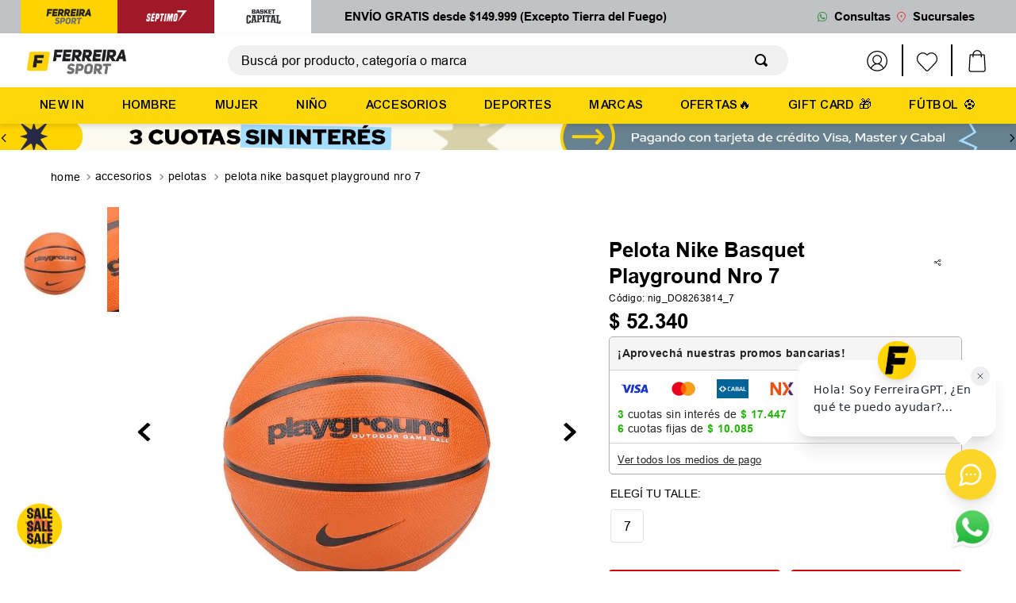

--- FILE ---
content_type: text/html; charset=utf-8
request_url: https://www.google.com/recaptcha/enterprise/anchor?ar=1&k=6LdV7CIpAAAAAPUrHXWlFArQ5hSiNQJk6Ja-vcYM&co=aHR0cHM6Ly93d3cuZmVycmVpcmFzcG9ydC5jb206NDQz&hl=es-419&v=9TiwnJFHeuIw_s0wSd3fiKfN&size=invisible&anchor-ms=20000&execute-ms=30000&cb=k04orhej1i4
body_size: 48153
content:
<!DOCTYPE HTML><html dir="ltr" lang="es-419"><head><meta http-equiv="Content-Type" content="text/html; charset=UTF-8">
<meta http-equiv="X-UA-Compatible" content="IE=edge">
<title>reCAPTCHA</title>
<style type="text/css">
/* cyrillic-ext */
@font-face {
  font-family: 'Roboto';
  font-style: normal;
  font-weight: 400;
  font-stretch: 100%;
  src: url(//fonts.gstatic.com/s/roboto/v48/KFO7CnqEu92Fr1ME7kSn66aGLdTylUAMa3GUBHMdazTgWw.woff2) format('woff2');
  unicode-range: U+0460-052F, U+1C80-1C8A, U+20B4, U+2DE0-2DFF, U+A640-A69F, U+FE2E-FE2F;
}
/* cyrillic */
@font-face {
  font-family: 'Roboto';
  font-style: normal;
  font-weight: 400;
  font-stretch: 100%;
  src: url(//fonts.gstatic.com/s/roboto/v48/KFO7CnqEu92Fr1ME7kSn66aGLdTylUAMa3iUBHMdazTgWw.woff2) format('woff2');
  unicode-range: U+0301, U+0400-045F, U+0490-0491, U+04B0-04B1, U+2116;
}
/* greek-ext */
@font-face {
  font-family: 'Roboto';
  font-style: normal;
  font-weight: 400;
  font-stretch: 100%;
  src: url(//fonts.gstatic.com/s/roboto/v48/KFO7CnqEu92Fr1ME7kSn66aGLdTylUAMa3CUBHMdazTgWw.woff2) format('woff2');
  unicode-range: U+1F00-1FFF;
}
/* greek */
@font-face {
  font-family: 'Roboto';
  font-style: normal;
  font-weight: 400;
  font-stretch: 100%;
  src: url(//fonts.gstatic.com/s/roboto/v48/KFO7CnqEu92Fr1ME7kSn66aGLdTylUAMa3-UBHMdazTgWw.woff2) format('woff2');
  unicode-range: U+0370-0377, U+037A-037F, U+0384-038A, U+038C, U+038E-03A1, U+03A3-03FF;
}
/* math */
@font-face {
  font-family: 'Roboto';
  font-style: normal;
  font-weight: 400;
  font-stretch: 100%;
  src: url(//fonts.gstatic.com/s/roboto/v48/KFO7CnqEu92Fr1ME7kSn66aGLdTylUAMawCUBHMdazTgWw.woff2) format('woff2');
  unicode-range: U+0302-0303, U+0305, U+0307-0308, U+0310, U+0312, U+0315, U+031A, U+0326-0327, U+032C, U+032F-0330, U+0332-0333, U+0338, U+033A, U+0346, U+034D, U+0391-03A1, U+03A3-03A9, U+03B1-03C9, U+03D1, U+03D5-03D6, U+03F0-03F1, U+03F4-03F5, U+2016-2017, U+2034-2038, U+203C, U+2040, U+2043, U+2047, U+2050, U+2057, U+205F, U+2070-2071, U+2074-208E, U+2090-209C, U+20D0-20DC, U+20E1, U+20E5-20EF, U+2100-2112, U+2114-2115, U+2117-2121, U+2123-214F, U+2190, U+2192, U+2194-21AE, U+21B0-21E5, U+21F1-21F2, U+21F4-2211, U+2213-2214, U+2216-22FF, U+2308-230B, U+2310, U+2319, U+231C-2321, U+2336-237A, U+237C, U+2395, U+239B-23B7, U+23D0, U+23DC-23E1, U+2474-2475, U+25AF, U+25B3, U+25B7, U+25BD, U+25C1, U+25CA, U+25CC, U+25FB, U+266D-266F, U+27C0-27FF, U+2900-2AFF, U+2B0E-2B11, U+2B30-2B4C, U+2BFE, U+3030, U+FF5B, U+FF5D, U+1D400-1D7FF, U+1EE00-1EEFF;
}
/* symbols */
@font-face {
  font-family: 'Roboto';
  font-style: normal;
  font-weight: 400;
  font-stretch: 100%;
  src: url(//fonts.gstatic.com/s/roboto/v48/KFO7CnqEu92Fr1ME7kSn66aGLdTylUAMaxKUBHMdazTgWw.woff2) format('woff2');
  unicode-range: U+0001-000C, U+000E-001F, U+007F-009F, U+20DD-20E0, U+20E2-20E4, U+2150-218F, U+2190, U+2192, U+2194-2199, U+21AF, U+21E6-21F0, U+21F3, U+2218-2219, U+2299, U+22C4-22C6, U+2300-243F, U+2440-244A, U+2460-24FF, U+25A0-27BF, U+2800-28FF, U+2921-2922, U+2981, U+29BF, U+29EB, U+2B00-2BFF, U+4DC0-4DFF, U+FFF9-FFFB, U+10140-1018E, U+10190-1019C, U+101A0, U+101D0-101FD, U+102E0-102FB, U+10E60-10E7E, U+1D2C0-1D2D3, U+1D2E0-1D37F, U+1F000-1F0FF, U+1F100-1F1AD, U+1F1E6-1F1FF, U+1F30D-1F30F, U+1F315, U+1F31C, U+1F31E, U+1F320-1F32C, U+1F336, U+1F378, U+1F37D, U+1F382, U+1F393-1F39F, U+1F3A7-1F3A8, U+1F3AC-1F3AF, U+1F3C2, U+1F3C4-1F3C6, U+1F3CA-1F3CE, U+1F3D4-1F3E0, U+1F3ED, U+1F3F1-1F3F3, U+1F3F5-1F3F7, U+1F408, U+1F415, U+1F41F, U+1F426, U+1F43F, U+1F441-1F442, U+1F444, U+1F446-1F449, U+1F44C-1F44E, U+1F453, U+1F46A, U+1F47D, U+1F4A3, U+1F4B0, U+1F4B3, U+1F4B9, U+1F4BB, U+1F4BF, U+1F4C8-1F4CB, U+1F4D6, U+1F4DA, U+1F4DF, U+1F4E3-1F4E6, U+1F4EA-1F4ED, U+1F4F7, U+1F4F9-1F4FB, U+1F4FD-1F4FE, U+1F503, U+1F507-1F50B, U+1F50D, U+1F512-1F513, U+1F53E-1F54A, U+1F54F-1F5FA, U+1F610, U+1F650-1F67F, U+1F687, U+1F68D, U+1F691, U+1F694, U+1F698, U+1F6AD, U+1F6B2, U+1F6B9-1F6BA, U+1F6BC, U+1F6C6-1F6CF, U+1F6D3-1F6D7, U+1F6E0-1F6EA, U+1F6F0-1F6F3, U+1F6F7-1F6FC, U+1F700-1F7FF, U+1F800-1F80B, U+1F810-1F847, U+1F850-1F859, U+1F860-1F887, U+1F890-1F8AD, U+1F8B0-1F8BB, U+1F8C0-1F8C1, U+1F900-1F90B, U+1F93B, U+1F946, U+1F984, U+1F996, U+1F9E9, U+1FA00-1FA6F, U+1FA70-1FA7C, U+1FA80-1FA89, U+1FA8F-1FAC6, U+1FACE-1FADC, U+1FADF-1FAE9, U+1FAF0-1FAF8, U+1FB00-1FBFF;
}
/* vietnamese */
@font-face {
  font-family: 'Roboto';
  font-style: normal;
  font-weight: 400;
  font-stretch: 100%;
  src: url(//fonts.gstatic.com/s/roboto/v48/KFO7CnqEu92Fr1ME7kSn66aGLdTylUAMa3OUBHMdazTgWw.woff2) format('woff2');
  unicode-range: U+0102-0103, U+0110-0111, U+0128-0129, U+0168-0169, U+01A0-01A1, U+01AF-01B0, U+0300-0301, U+0303-0304, U+0308-0309, U+0323, U+0329, U+1EA0-1EF9, U+20AB;
}
/* latin-ext */
@font-face {
  font-family: 'Roboto';
  font-style: normal;
  font-weight: 400;
  font-stretch: 100%;
  src: url(//fonts.gstatic.com/s/roboto/v48/KFO7CnqEu92Fr1ME7kSn66aGLdTylUAMa3KUBHMdazTgWw.woff2) format('woff2');
  unicode-range: U+0100-02BA, U+02BD-02C5, U+02C7-02CC, U+02CE-02D7, U+02DD-02FF, U+0304, U+0308, U+0329, U+1D00-1DBF, U+1E00-1E9F, U+1EF2-1EFF, U+2020, U+20A0-20AB, U+20AD-20C0, U+2113, U+2C60-2C7F, U+A720-A7FF;
}
/* latin */
@font-face {
  font-family: 'Roboto';
  font-style: normal;
  font-weight: 400;
  font-stretch: 100%;
  src: url(//fonts.gstatic.com/s/roboto/v48/KFO7CnqEu92Fr1ME7kSn66aGLdTylUAMa3yUBHMdazQ.woff2) format('woff2');
  unicode-range: U+0000-00FF, U+0131, U+0152-0153, U+02BB-02BC, U+02C6, U+02DA, U+02DC, U+0304, U+0308, U+0329, U+2000-206F, U+20AC, U+2122, U+2191, U+2193, U+2212, U+2215, U+FEFF, U+FFFD;
}
/* cyrillic-ext */
@font-face {
  font-family: 'Roboto';
  font-style: normal;
  font-weight: 500;
  font-stretch: 100%;
  src: url(//fonts.gstatic.com/s/roboto/v48/KFO7CnqEu92Fr1ME7kSn66aGLdTylUAMa3GUBHMdazTgWw.woff2) format('woff2');
  unicode-range: U+0460-052F, U+1C80-1C8A, U+20B4, U+2DE0-2DFF, U+A640-A69F, U+FE2E-FE2F;
}
/* cyrillic */
@font-face {
  font-family: 'Roboto';
  font-style: normal;
  font-weight: 500;
  font-stretch: 100%;
  src: url(//fonts.gstatic.com/s/roboto/v48/KFO7CnqEu92Fr1ME7kSn66aGLdTylUAMa3iUBHMdazTgWw.woff2) format('woff2');
  unicode-range: U+0301, U+0400-045F, U+0490-0491, U+04B0-04B1, U+2116;
}
/* greek-ext */
@font-face {
  font-family: 'Roboto';
  font-style: normal;
  font-weight: 500;
  font-stretch: 100%;
  src: url(//fonts.gstatic.com/s/roboto/v48/KFO7CnqEu92Fr1ME7kSn66aGLdTylUAMa3CUBHMdazTgWw.woff2) format('woff2');
  unicode-range: U+1F00-1FFF;
}
/* greek */
@font-face {
  font-family: 'Roboto';
  font-style: normal;
  font-weight: 500;
  font-stretch: 100%;
  src: url(//fonts.gstatic.com/s/roboto/v48/KFO7CnqEu92Fr1ME7kSn66aGLdTylUAMa3-UBHMdazTgWw.woff2) format('woff2');
  unicode-range: U+0370-0377, U+037A-037F, U+0384-038A, U+038C, U+038E-03A1, U+03A3-03FF;
}
/* math */
@font-face {
  font-family: 'Roboto';
  font-style: normal;
  font-weight: 500;
  font-stretch: 100%;
  src: url(//fonts.gstatic.com/s/roboto/v48/KFO7CnqEu92Fr1ME7kSn66aGLdTylUAMawCUBHMdazTgWw.woff2) format('woff2');
  unicode-range: U+0302-0303, U+0305, U+0307-0308, U+0310, U+0312, U+0315, U+031A, U+0326-0327, U+032C, U+032F-0330, U+0332-0333, U+0338, U+033A, U+0346, U+034D, U+0391-03A1, U+03A3-03A9, U+03B1-03C9, U+03D1, U+03D5-03D6, U+03F0-03F1, U+03F4-03F5, U+2016-2017, U+2034-2038, U+203C, U+2040, U+2043, U+2047, U+2050, U+2057, U+205F, U+2070-2071, U+2074-208E, U+2090-209C, U+20D0-20DC, U+20E1, U+20E5-20EF, U+2100-2112, U+2114-2115, U+2117-2121, U+2123-214F, U+2190, U+2192, U+2194-21AE, U+21B0-21E5, U+21F1-21F2, U+21F4-2211, U+2213-2214, U+2216-22FF, U+2308-230B, U+2310, U+2319, U+231C-2321, U+2336-237A, U+237C, U+2395, U+239B-23B7, U+23D0, U+23DC-23E1, U+2474-2475, U+25AF, U+25B3, U+25B7, U+25BD, U+25C1, U+25CA, U+25CC, U+25FB, U+266D-266F, U+27C0-27FF, U+2900-2AFF, U+2B0E-2B11, U+2B30-2B4C, U+2BFE, U+3030, U+FF5B, U+FF5D, U+1D400-1D7FF, U+1EE00-1EEFF;
}
/* symbols */
@font-face {
  font-family: 'Roboto';
  font-style: normal;
  font-weight: 500;
  font-stretch: 100%;
  src: url(//fonts.gstatic.com/s/roboto/v48/KFO7CnqEu92Fr1ME7kSn66aGLdTylUAMaxKUBHMdazTgWw.woff2) format('woff2');
  unicode-range: U+0001-000C, U+000E-001F, U+007F-009F, U+20DD-20E0, U+20E2-20E4, U+2150-218F, U+2190, U+2192, U+2194-2199, U+21AF, U+21E6-21F0, U+21F3, U+2218-2219, U+2299, U+22C4-22C6, U+2300-243F, U+2440-244A, U+2460-24FF, U+25A0-27BF, U+2800-28FF, U+2921-2922, U+2981, U+29BF, U+29EB, U+2B00-2BFF, U+4DC0-4DFF, U+FFF9-FFFB, U+10140-1018E, U+10190-1019C, U+101A0, U+101D0-101FD, U+102E0-102FB, U+10E60-10E7E, U+1D2C0-1D2D3, U+1D2E0-1D37F, U+1F000-1F0FF, U+1F100-1F1AD, U+1F1E6-1F1FF, U+1F30D-1F30F, U+1F315, U+1F31C, U+1F31E, U+1F320-1F32C, U+1F336, U+1F378, U+1F37D, U+1F382, U+1F393-1F39F, U+1F3A7-1F3A8, U+1F3AC-1F3AF, U+1F3C2, U+1F3C4-1F3C6, U+1F3CA-1F3CE, U+1F3D4-1F3E0, U+1F3ED, U+1F3F1-1F3F3, U+1F3F5-1F3F7, U+1F408, U+1F415, U+1F41F, U+1F426, U+1F43F, U+1F441-1F442, U+1F444, U+1F446-1F449, U+1F44C-1F44E, U+1F453, U+1F46A, U+1F47D, U+1F4A3, U+1F4B0, U+1F4B3, U+1F4B9, U+1F4BB, U+1F4BF, U+1F4C8-1F4CB, U+1F4D6, U+1F4DA, U+1F4DF, U+1F4E3-1F4E6, U+1F4EA-1F4ED, U+1F4F7, U+1F4F9-1F4FB, U+1F4FD-1F4FE, U+1F503, U+1F507-1F50B, U+1F50D, U+1F512-1F513, U+1F53E-1F54A, U+1F54F-1F5FA, U+1F610, U+1F650-1F67F, U+1F687, U+1F68D, U+1F691, U+1F694, U+1F698, U+1F6AD, U+1F6B2, U+1F6B9-1F6BA, U+1F6BC, U+1F6C6-1F6CF, U+1F6D3-1F6D7, U+1F6E0-1F6EA, U+1F6F0-1F6F3, U+1F6F7-1F6FC, U+1F700-1F7FF, U+1F800-1F80B, U+1F810-1F847, U+1F850-1F859, U+1F860-1F887, U+1F890-1F8AD, U+1F8B0-1F8BB, U+1F8C0-1F8C1, U+1F900-1F90B, U+1F93B, U+1F946, U+1F984, U+1F996, U+1F9E9, U+1FA00-1FA6F, U+1FA70-1FA7C, U+1FA80-1FA89, U+1FA8F-1FAC6, U+1FACE-1FADC, U+1FADF-1FAE9, U+1FAF0-1FAF8, U+1FB00-1FBFF;
}
/* vietnamese */
@font-face {
  font-family: 'Roboto';
  font-style: normal;
  font-weight: 500;
  font-stretch: 100%;
  src: url(//fonts.gstatic.com/s/roboto/v48/KFO7CnqEu92Fr1ME7kSn66aGLdTylUAMa3OUBHMdazTgWw.woff2) format('woff2');
  unicode-range: U+0102-0103, U+0110-0111, U+0128-0129, U+0168-0169, U+01A0-01A1, U+01AF-01B0, U+0300-0301, U+0303-0304, U+0308-0309, U+0323, U+0329, U+1EA0-1EF9, U+20AB;
}
/* latin-ext */
@font-face {
  font-family: 'Roboto';
  font-style: normal;
  font-weight: 500;
  font-stretch: 100%;
  src: url(//fonts.gstatic.com/s/roboto/v48/KFO7CnqEu92Fr1ME7kSn66aGLdTylUAMa3KUBHMdazTgWw.woff2) format('woff2');
  unicode-range: U+0100-02BA, U+02BD-02C5, U+02C7-02CC, U+02CE-02D7, U+02DD-02FF, U+0304, U+0308, U+0329, U+1D00-1DBF, U+1E00-1E9F, U+1EF2-1EFF, U+2020, U+20A0-20AB, U+20AD-20C0, U+2113, U+2C60-2C7F, U+A720-A7FF;
}
/* latin */
@font-face {
  font-family: 'Roboto';
  font-style: normal;
  font-weight: 500;
  font-stretch: 100%;
  src: url(//fonts.gstatic.com/s/roboto/v48/KFO7CnqEu92Fr1ME7kSn66aGLdTylUAMa3yUBHMdazQ.woff2) format('woff2');
  unicode-range: U+0000-00FF, U+0131, U+0152-0153, U+02BB-02BC, U+02C6, U+02DA, U+02DC, U+0304, U+0308, U+0329, U+2000-206F, U+20AC, U+2122, U+2191, U+2193, U+2212, U+2215, U+FEFF, U+FFFD;
}
/* cyrillic-ext */
@font-face {
  font-family: 'Roboto';
  font-style: normal;
  font-weight: 900;
  font-stretch: 100%;
  src: url(//fonts.gstatic.com/s/roboto/v48/KFO7CnqEu92Fr1ME7kSn66aGLdTylUAMa3GUBHMdazTgWw.woff2) format('woff2');
  unicode-range: U+0460-052F, U+1C80-1C8A, U+20B4, U+2DE0-2DFF, U+A640-A69F, U+FE2E-FE2F;
}
/* cyrillic */
@font-face {
  font-family: 'Roboto';
  font-style: normal;
  font-weight: 900;
  font-stretch: 100%;
  src: url(//fonts.gstatic.com/s/roboto/v48/KFO7CnqEu92Fr1ME7kSn66aGLdTylUAMa3iUBHMdazTgWw.woff2) format('woff2');
  unicode-range: U+0301, U+0400-045F, U+0490-0491, U+04B0-04B1, U+2116;
}
/* greek-ext */
@font-face {
  font-family: 'Roboto';
  font-style: normal;
  font-weight: 900;
  font-stretch: 100%;
  src: url(//fonts.gstatic.com/s/roboto/v48/KFO7CnqEu92Fr1ME7kSn66aGLdTylUAMa3CUBHMdazTgWw.woff2) format('woff2');
  unicode-range: U+1F00-1FFF;
}
/* greek */
@font-face {
  font-family: 'Roboto';
  font-style: normal;
  font-weight: 900;
  font-stretch: 100%;
  src: url(//fonts.gstatic.com/s/roboto/v48/KFO7CnqEu92Fr1ME7kSn66aGLdTylUAMa3-UBHMdazTgWw.woff2) format('woff2');
  unicode-range: U+0370-0377, U+037A-037F, U+0384-038A, U+038C, U+038E-03A1, U+03A3-03FF;
}
/* math */
@font-face {
  font-family: 'Roboto';
  font-style: normal;
  font-weight: 900;
  font-stretch: 100%;
  src: url(//fonts.gstatic.com/s/roboto/v48/KFO7CnqEu92Fr1ME7kSn66aGLdTylUAMawCUBHMdazTgWw.woff2) format('woff2');
  unicode-range: U+0302-0303, U+0305, U+0307-0308, U+0310, U+0312, U+0315, U+031A, U+0326-0327, U+032C, U+032F-0330, U+0332-0333, U+0338, U+033A, U+0346, U+034D, U+0391-03A1, U+03A3-03A9, U+03B1-03C9, U+03D1, U+03D5-03D6, U+03F0-03F1, U+03F4-03F5, U+2016-2017, U+2034-2038, U+203C, U+2040, U+2043, U+2047, U+2050, U+2057, U+205F, U+2070-2071, U+2074-208E, U+2090-209C, U+20D0-20DC, U+20E1, U+20E5-20EF, U+2100-2112, U+2114-2115, U+2117-2121, U+2123-214F, U+2190, U+2192, U+2194-21AE, U+21B0-21E5, U+21F1-21F2, U+21F4-2211, U+2213-2214, U+2216-22FF, U+2308-230B, U+2310, U+2319, U+231C-2321, U+2336-237A, U+237C, U+2395, U+239B-23B7, U+23D0, U+23DC-23E1, U+2474-2475, U+25AF, U+25B3, U+25B7, U+25BD, U+25C1, U+25CA, U+25CC, U+25FB, U+266D-266F, U+27C0-27FF, U+2900-2AFF, U+2B0E-2B11, U+2B30-2B4C, U+2BFE, U+3030, U+FF5B, U+FF5D, U+1D400-1D7FF, U+1EE00-1EEFF;
}
/* symbols */
@font-face {
  font-family: 'Roboto';
  font-style: normal;
  font-weight: 900;
  font-stretch: 100%;
  src: url(//fonts.gstatic.com/s/roboto/v48/KFO7CnqEu92Fr1ME7kSn66aGLdTylUAMaxKUBHMdazTgWw.woff2) format('woff2');
  unicode-range: U+0001-000C, U+000E-001F, U+007F-009F, U+20DD-20E0, U+20E2-20E4, U+2150-218F, U+2190, U+2192, U+2194-2199, U+21AF, U+21E6-21F0, U+21F3, U+2218-2219, U+2299, U+22C4-22C6, U+2300-243F, U+2440-244A, U+2460-24FF, U+25A0-27BF, U+2800-28FF, U+2921-2922, U+2981, U+29BF, U+29EB, U+2B00-2BFF, U+4DC0-4DFF, U+FFF9-FFFB, U+10140-1018E, U+10190-1019C, U+101A0, U+101D0-101FD, U+102E0-102FB, U+10E60-10E7E, U+1D2C0-1D2D3, U+1D2E0-1D37F, U+1F000-1F0FF, U+1F100-1F1AD, U+1F1E6-1F1FF, U+1F30D-1F30F, U+1F315, U+1F31C, U+1F31E, U+1F320-1F32C, U+1F336, U+1F378, U+1F37D, U+1F382, U+1F393-1F39F, U+1F3A7-1F3A8, U+1F3AC-1F3AF, U+1F3C2, U+1F3C4-1F3C6, U+1F3CA-1F3CE, U+1F3D4-1F3E0, U+1F3ED, U+1F3F1-1F3F3, U+1F3F5-1F3F7, U+1F408, U+1F415, U+1F41F, U+1F426, U+1F43F, U+1F441-1F442, U+1F444, U+1F446-1F449, U+1F44C-1F44E, U+1F453, U+1F46A, U+1F47D, U+1F4A3, U+1F4B0, U+1F4B3, U+1F4B9, U+1F4BB, U+1F4BF, U+1F4C8-1F4CB, U+1F4D6, U+1F4DA, U+1F4DF, U+1F4E3-1F4E6, U+1F4EA-1F4ED, U+1F4F7, U+1F4F9-1F4FB, U+1F4FD-1F4FE, U+1F503, U+1F507-1F50B, U+1F50D, U+1F512-1F513, U+1F53E-1F54A, U+1F54F-1F5FA, U+1F610, U+1F650-1F67F, U+1F687, U+1F68D, U+1F691, U+1F694, U+1F698, U+1F6AD, U+1F6B2, U+1F6B9-1F6BA, U+1F6BC, U+1F6C6-1F6CF, U+1F6D3-1F6D7, U+1F6E0-1F6EA, U+1F6F0-1F6F3, U+1F6F7-1F6FC, U+1F700-1F7FF, U+1F800-1F80B, U+1F810-1F847, U+1F850-1F859, U+1F860-1F887, U+1F890-1F8AD, U+1F8B0-1F8BB, U+1F8C0-1F8C1, U+1F900-1F90B, U+1F93B, U+1F946, U+1F984, U+1F996, U+1F9E9, U+1FA00-1FA6F, U+1FA70-1FA7C, U+1FA80-1FA89, U+1FA8F-1FAC6, U+1FACE-1FADC, U+1FADF-1FAE9, U+1FAF0-1FAF8, U+1FB00-1FBFF;
}
/* vietnamese */
@font-face {
  font-family: 'Roboto';
  font-style: normal;
  font-weight: 900;
  font-stretch: 100%;
  src: url(//fonts.gstatic.com/s/roboto/v48/KFO7CnqEu92Fr1ME7kSn66aGLdTylUAMa3OUBHMdazTgWw.woff2) format('woff2');
  unicode-range: U+0102-0103, U+0110-0111, U+0128-0129, U+0168-0169, U+01A0-01A1, U+01AF-01B0, U+0300-0301, U+0303-0304, U+0308-0309, U+0323, U+0329, U+1EA0-1EF9, U+20AB;
}
/* latin-ext */
@font-face {
  font-family: 'Roboto';
  font-style: normal;
  font-weight: 900;
  font-stretch: 100%;
  src: url(//fonts.gstatic.com/s/roboto/v48/KFO7CnqEu92Fr1ME7kSn66aGLdTylUAMa3KUBHMdazTgWw.woff2) format('woff2');
  unicode-range: U+0100-02BA, U+02BD-02C5, U+02C7-02CC, U+02CE-02D7, U+02DD-02FF, U+0304, U+0308, U+0329, U+1D00-1DBF, U+1E00-1E9F, U+1EF2-1EFF, U+2020, U+20A0-20AB, U+20AD-20C0, U+2113, U+2C60-2C7F, U+A720-A7FF;
}
/* latin */
@font-face {
  font-family: 'Roboto';
  font-style: normal;
  font-weight: 900;
  font-stretch: 100%;
  src: url(//fonts.gstatic.com/s/roboto/v48/KFO7CnqEu92Fr1ME7kSn66aGLdTylUAMa3yUBHMdazQ.woff2) format('woff2');
  unicode-range: U+0000-00FF, U+0131, U+0152-0153, U+02BB-02BC, U+02C6, U+02DA, U+02DC, U+0304, U+0308, U+0329, U+2000-206F, U+20AC, U+2122, U+2191, U+2193, U+2212, U+2215, U+FEFF, U+FFFD;
}

</style>
<link rel="stylesheet" type="text/css" href="https://www.gstatic.com/recaptcha/releases/9TiwnJFHeuIw_s0wSd3fiKfN/styles__ltr.css">
<script nonce="V4a1-V9UQQf2DefoLCGAdw" type="text/javascript">window['__recaptcha_api'] = 'https://www.google.com/recaptcha/enterprise/';</script>
<script type="text/javascript" src="https://www.gstatic.com/recaptcha/releases/9TiwnJFHeuIw_s0wSd3fiKfN/recaptcha__es_419.js" nonce="V4a1-V9UQQf2DefoLCGAdw">
      
    </script></head>
<body><div id="rc-anchor-alert" class="rc-anchor-alert"></div>
<input type="hidden" id="recaptcha-token" value="[base64]">
<script type="text/javascript" nonce="V4a1-V9UQQf2DefoLCGAdw">
      recaptcha.anchor.Main.init("[\x22ainput\x22,[\x22bgdata\x22,\x22\x22,\[base64]/[base64]/[base64]/[base64]/[base64]/[base64]/[base64]/[base64]/[base64]/[base64]\\u003d\x22,\[base64]\\u003d\x22,\x22w6nChsKAI07DpRJrQDXCpADDuMKfwrXCuiPCmsKfw6fCg3/[base64]/[base64]/U8OewpDCpkpweMKYaMOLYcO1w40nw61fw7bCnHYiwol7woPDmiHCvMOCO37CtQ0gw5rCgMORw7l/[base64]/CssKgRnZUw7HDmX7DmhvDiGl3w5fDrcOawrHDkA9Tw7UjRcOIN8Ojw5DCrMO2X8KFc8OXwoPDj8KVNcOqGMOaG8Oiwo/ClsKLw40Dwo3Dpy8Cw4p+wrAnw447wp7DpgbDuhHDhsOawqrCkGwFwrDDqMONAXBvwrLDk3rChwnDp3vDvFV0wpMGw74Xw60hIyR2FUxoPsO+I8OdwpkGw7PCrUxjDQE/[base64]/IBrCgcKZdsOdasKSLcKfw6vDgRjCiA3Dtnxkd15oFsKdYSjDqR/DnnrDhMOzE8OxFsOuwrxPXXvDhcO6w7vDucKbH8KbwpBsw6TDpVnChQBUHmN9wqvDn8Ojw5/[base64]/CpFc/wrrCuMKawr1odWTCvholw5pOwo3DhHdOFsOgbCvCpMK/[base64]/wrbCq2VIw6zDvcOhWmPDv8Kgw4FWw6PDom/ChnLDmcKLw5dawp3ClkvDlMOzw5ZXaMONW1HDq8KVw4NfBMKSPsKWwrFEw7YRCcODwohMw5Q8ERzCjDUTwrtfeTnCmz9QJSDCrinChm4rwqsGw6/Dv0hdQsONA8OiKifCmMK0wqzCi3Qiw5PDicK7X8O3BcOQJV0yw7HDkcKYNcKBwrQNwoc1wpfDoR3CjWsbTnQeccOGw5A8P8Onw7LCosK5w4URYxJjwrzDki7CjsKVYFVIFmXCghjDtQYfZ1pew63DmUB6RsKgbcKdBj/[base64]/DgnTDmHjDlRnDvMKULGfDtBrCqSPDiEV/wo9+wqd4wp7DvRkhworClFdow6/[base64]/DmcKGwp9nw6V0OcO3wr/CpndyE8OOwqdlcGXChFBtw6fDk2LDjMKJKcK/DcKIP8Oiw64wwqHCn8OpOsO+worCtcKNfiUywqAKwojDq8O/EsObwotpwqfDm8Kmw78IXVzCjMKmUsOeNMKtTk1dw591VX8Zwr7DgcK5wog+SMKqJMO/[base64]/[base64]/RcK7fVnChEcUw7ReZSZlwqnCnMOZa0bCkDXCocKgEhPDicOrZ0hkEcKMworCigBaw4jCn8Kow77CsE0BVMOsJTEcdh8lw4c1SQdDB8K1w4lMLitRU0zDucKlw5rCr8Kdw413UxYMwo7Cs2DCuiPDhMOIw70GS8OwPW0Aw6ZaLcOQwrU4AMK9w5sow6LCvg/ClMOmTsOFc8K4QcORIMK3H8Kiwq0wA1LCnF/Dhj0mwpRBwqcgAnQ4I8KEJsKREMOOb8K/NsOJwq3CrFrCuMKgwqsRXMO+a8OLwpA6MsOPR8O4w67DvB0XwpcnfzjDu8KgI8OUDsOBwolXw5nCh8OzJFxqesKYC8OrZ8KACAIlbcKow5bCpEzDgcOEwqggIcKZEQMyesKUw4/[base64]/DkC9KesOuw5XCgcK8aMObw45kw5DDhgsvE1AaEMO8PXnCpcOGw7cGM8K6wopvLyNmwoPDucOmwqLCrMKjNsKUwp0aFcKew7/Dsk3CjMOZG8KZw441w5fCkjkhMgvCiMKbNm1tAMKSGTtRQh/DoQfDjsOMw5PDrRMdPCI8PQ/CuMO4asK2SR8zwqkuJMKZw7RgVMOdGcOvwqscI39nwqjDj8ObSB/DlsKew7taw6HDlcKXw7jDkWjDvMOtwqxxdsKWREPCvsO4wpXCkAVvBsKUw7hbwprCrgIbw6zCuMKxw5bDgcO0w4siw63Dh8Omwq9nXQARKRYnfyjDtjBkH2w0eCsNw6EOw4FBfMKTw4AMCgfDhMOcA8KYwocew58tw6/CrcKRSzRKCGzDtUoEwq7CiwMPw7/[base64]/wrMYCsOlesOobcO2LHTCvi3DgsKsSWXDmMKyQ3glesO/IzhoFsOuWz3DiMKPw6Uow47ClsKNwrMdwrICwrPCuUjDkULCuMObE8KsEkzDlsKSD13Ch8KwKcOLw7sxw6JGbGACw71/Ei7CusKUwojDjVxNwqx3YMK8NsOJEcK0wp8RLnB9w7vDkcKmWcKlw6PCgcKIemtyOsKXw5/Dj8Kfw7TCosKKOmrCpMKGw7nCjV3DmyjCnQMTQH7DtMKRwoBaGMK/w4wFAMO3XMKVw7UPTm7CpFrCr0TDlUbDvsOdGSvCgwNrw5vDsDfCsMOpQy1Iwo3DpsONw5oLw5doBEx9XyNRC8KAw7phw7QWw4TDiy5ow4wEw7Rkwo47wqbCosKEIMOgMFlAI8KJwpZWMcOFw4jDmsKCw55/OcOBw7ZXEndwasOLSWnCqMKPwq5Lwp5ww43DrcOlJsKkdlfDjcOlwrA+EsOBXGBxHsKVSCsrOUVnWMKFLHzCkRXCiylPDVLChzYsw6M9wqFww4/[base64]/DoBcjwr7DnMK6wrRibC/DhsKqfMOTJMOWwrQ4Fk/DqMOwTEHCoMK7WlJBSMOrw5TCpwrCmcKnw4PCnwHCoD4cwobDiMOKEcK4w7DDoMO9wqrCgUXDnC8gP8OAHGzCgH/DnFsHBsOFPTEZw5YQFzRwJsOVwpHCmcKMccKuw4zDgFodw7UTwqzCkBHCqcOEwphnwqjDmhTDgTbDjUA2WMOaPEjCugnDiz3Cn8OLw7lrw4zCtMOKEg3DjyYSw4ZyCMKDLU/[base64]/[base64]/[base64]/CiMO9QEhqKsO/w4ZzYXscw4QvwrDDiVRHf8KXwpd4w4BcE8KSXcKZwrjCgcKjZknDpBLCg3DChsO9NcKywo9CPSXCrBHCk8OUwpjCrsKuw6fCq3vCqcONwp/CkcOSwqjCqMO/RcKpe2gDFCLCp8O/w4bDrgBkQwpANsKZOV4ZwoDDgRrDvMOnwp7DtcOFw4fDuxHDrykJwr/CoTPDkVkBw7HCkMK8VcK8w7DDsMOuw6U+wopSw5HCuWAsw7YBw5BBasOSwozCtMOqa8Kpwr7DkQbCnMKGwpXCgcKqJV/ChcO4w6wXw7ZHw7snw7cRw5DDiFXCv8Kqw6/DmcKFw67DocONw7dHwqfDlj/DtHIZw5fDhTzCgcOuLhtHSiXDlXHCilIEI01jw53DhcKVw7zDscOcJcOsDCYzw5d4w5kTw6/DgMKcw7t5C8OgS3MZNMOxw4Jgw6hwaDtmw5QtVsOMw74kwr/CvsK1wrI0wprCs8O5asKRG8KcSMK3w6PDsMOWwrlgRBMAUEIyOsKhw63DucKEwqHCoMO6w7VBw60XK3QEcjXCmjR4w58fK8Otwp7CgQrDgsKZWDrCgMKywr3CvcKRIsONw4/Ds8Opw5XCnmjCiiYYwo7CiMOYwpcWw40Qw4zCkcKSw7skU8KILsOYaMK/w5fDjScfWGJcw6jCvhchwoXDtsO6w7x5LsORw5BRwovCgsKVwp5QwoIaKSZZEcKhw5Ftwp05em/Dm8KqNzkZw6sPCEjClsOiw6NLccKxwp7DsGkfwr1Lw6/[base64]/DjcO0Gk7CpsK2woNIw6BCwpZjw7J/R8K5Q8OUw6Avw4U3Pg7CoGDCrcKhUcOmchEDwr47YcKeDCzCqjQFY8OnP8KtRsKPesKrw5HDt8OGw6/Cq8KkI8OwXsOLw47CjFQXwp7DphzCssKbTknCgnNBGMOdW8KCwq/CnzQRbsKlccOAwpVOUsObTR0tbQrCsVsSwqLDncO9w49Ewr9CGEJNWybCuhXCpcK9w5sqBVl7wrPCuE/[base64]/Cq8ObwqFbfG5Iwq4HJEnCiMO5wrfDscKJwqwYw5odJU9GJg92eX5Sw4JSwrnCi8KDwoTChDXDjsOyw43Ci3Unw75dw5Z8w73DlSfChcKkw4vCoMOIw4DDoRx/[base64]/Dg07CsAPDuVEDwqbDqErDsSHCr20sw7ASI1dewqXDhDDCuMOMw5zCoXDDrcOLFsKyE8K5w4wKZFEew4FNwqo6DzDDlG3Cq3PCjSjDtAjCmcKqNsOswos0w5TDsn/DjsKwwp1YwpbDvMOwAHpGIsOsHcKgwqkowoAQwok4FkfDqyTDisKIdAPCp8OiQRVXwqphWMOqw6UXw784Sk4UwpvDgCrDl2DDu8OXD8KCGkzDqWp7dMKew4rDrsOBwpTChQ1ELCPDp07CkMK7w4rDqAPDsA7CnsOeHxvDi23Dk3vDsj/DgFvDscKIwrYDMsKbZX7CrGIqGwfCrcOfw5YiwrFwZcOmw5MlwpTCl8OSwpE3wrbDrcKqw5bCml7DmD0QwqjDpwfCkztBUGBeLXYrwrs/cMOUwoYqw5J1wr3CshDDk1kXGgtlw7nCtMO5GQAewqjDs8Khw5LChsKYem7CkMKcVW3CgTXDhQbDhcOjw7vCkxx6wqhhDB1KKsKKIXPDrQAmR1nDgcKhworDnMKaXjjDiMOFwpt2F8Ofw5zCpsOUw6/CssOqUcOSw4sJw7ZMwoLDicO1wrLCucOKwrTDn8KAw4jCmXtWUizCi8KOG8KPIHY0woRkwobDh8Kcw7jDp2/[base64]/wpDDuXTDrH/DmDJMw5/[base64]/w4c8w4hrKy7DmsOmw7XDviUNwozCsAHDkcOlIGEAw5J7KsO9w49YIsO3Q8KudcKawrHChcKHwrIrMMKUw4Z7BwPCphQMPH3CpSFRQ8KjRcO1FhI0w4tfwrfDhcO3fsOdw5TDvsOxQ8OnWcOyfcKKwp/DikDCsh0lZg8nwrPCp8KqLsK9w7DCqcKrHnYySkFhK8Ofa3jDocOzDEbCtW1teMK9wqzDgMO9w4JJd8KIXcKSw48yw744QwzCisOuwoHCjsKPLANcw651w63Cl8KrMcK/K8OBMsKDBsOPcCUWwrojQGc4D2zCn0Jgw4nDpiZTw71mFDlXNsOBAcKqwrMvHcKpCR4gwpUKbMOlw7MKacOlw7V+w4EtWT/DqcO6w6VkMMKjw5RccMONYxXCsU/Cgk/[base64]/Ck0IWTcK2fsKnAcOiccKsLHfCghUtJi10WUvDkDN6w5fCl8OmYcKow6sSRsOEMsOjK8K/VlpCaTtdEQTDoHAnw65qw7nDpn5rV8KHw4/DoMKLPcKYw44LJ3EMK8OHwqnCmQjDmBPCi8OOQXZKwrgxw4VuUcKQWzbDjMOyw5LChQ3Cm39gw6/Dvm/[base64]/DryIyacKIw47DjhcgdcO6w47DtMKMw67DrHjCnlJbVMK4CMKqO8KTw7jDkMKEFBx3wrzChMK4U04WHcKODhDCpVgowoVhUUtYV8OuaWDCl0LCjcOKA8O1RgTCoEwyZcKQZ8KTw7TCngdtYcOgwrfCh8KBw5XDvxVZw5h+EcOaw7oaAEHDnwpWP0J/w4YAwqwzYsOYEh9YKcKWLkzDg3QKZ8O+w5c6w6TCrcOtR8KSwqrDtMK9wrV/OTTCu8KSwoLCj03CmVYpwqMXw4Fsw5fDklbDusOlEcKfw7QGHsK/[base64]/DjjV9BcOKwpfCjwItw4jCucO2acKxXMKgRGt7w7lLw79vw6MdIQUpUGLCmCjCvcOEDQkbw77CvcOAwpjCnRx6w4w1wpTDsijCjBkWwp3Dv8OaMsOPZ8Kgw7xmIcKPwr8rwqLClMOxZDsJW8O5c8OhwonDtCEIwo5pw6nCgUnDqAxOfsKOwqMMw4UKXH3DmMK/DVzDul0JbcKuEXDDhlHCtGLDqiNnEsK5AsKdw53Dg8K8w6XDgMKgVcKFw6jCoX7DkWbDkRZ7wrpFw6tjwporG8Khw6fDq8OiKcKcwp7CgibDrsKpc8OLwovCu8O8w5/[base64]/[base64]/DgMOvw4jCicK4QH5xfsOPQsKWwq4rwqlEXkLDrMO2w6cbwqnClGvDlkvDvcKDYsKtbxERNsOZwoxZwpTDnAjDucOAUsO6UzzDosKiXsK6w7QAchAcEGpAXsKJUXvCrcOFScOIw6TDqMOIDcOFw7RGwrvChMODw6lgw5YnH8OTLnx/w44fWcOpw4oQw59KwrDDqcK6wrvCqlXClMKOQ8K1MldfKGdVZsKSZcO/w6kEwpPCusK0w6PCs8Ksw6/Cs017ZE8EJiNkaSN6wofChMKHPMKeTADChjjDkMOnwpLCozrDl8KQw5JsJCfCmxdVwq4DOsOewr1dw6tePVbDrcOADcOrwrtSYzJBw7HCqcOIEx3CnMOjwqLDvljDoMOmNlQ/wohlw4s0V8OMwrN7SgXCghxnw4EAQ8OjQnTCpx3CuTTCjWtPDMKrFMKOccOqAcOVasOYw60SJ2hvYT3CusO2ODjDpMKUwoLDoALDn8Odw694X1nDrGvColp/wowBecKEX8OEwpdPeXcyQ8OkwoJ4BMKQew7DvybDuDF6ARU6R8OnwpdEIcKjwqNTwp5Dw4DChVNcwrtXZj3DjsOSccOJXBvDvhJ7P2/DsynCqMK6TcOxHxYJD1vCp8O+woHDgTrCmBAdwo/CkQfCqsK4w4bDtsOWFsO7w5rDisO8SkgeY8K9w7rDm2Bqw7nDiELDq8KzCGfDr09nR3wqw6vCiUrCqMKTwprDlSRfwoEjw4lVw7EnbmPCkg3DjcK4w7fDtcKjYsKGXUBASDPDiMKxLBPCpX8TwobCol5mw4pzN1dhdgd5wpLCgsObCiUnwrvCjFAAw74nwoXDisO/RSnDjcKWwr/Ci2LDsUNcw4XCsMK/EcKdwrvCuMO4w6l0wrd+KMOBC8KuG8OpwqjCmsKhw5HDjVTCqRrDssOqQsKQwqnCsMOBfsOHwqZhYgfChRnDpmpIwpHCljZmwprDhsOiBsOrScOmGCfDtWrCsMO/OsKPwog1w77DtcKbwqzDsw5rAsO2LwHCmUrCinDCiEjDu2o7wosABsO3w7zCmMK8wqhmVlPDvX0YM1XDg8OrJsKvIR5ow64nB8OMTsOLwqrCsMO2NQ3DiMK5wo7DsDI9wrTCqsOCDsOkeMOHEhDCnMOqS8O/exUlw4M2wrbCvcOXCMOsAcOZwqbCjyTCqVEpwrzDvhzDr2dGworCoEokwqBaGkEyw78dw4sIBl/[base64]/ClgHDh8Ogw6XDnx/[base64]/Cl8Kiw45rw7ZCGMKTwqjCtgHDqFTDn3rDp2nDoCvCmhTDgi50RQDDjA4+QTp2MMKpWxXDmsOuwrjDpsKswp1Lw50Qw4vDrhLCtX9RN8KPYzdvVgXDksKgOFnDusO/wovDjghYL13CmMKWwq1sfMOYw4MbwodxIsOGQksAPMOfwqhgfyM4wpMfbsOuwotwwo1+U8O1axTDkcO2w6Qbw77Cl8OLFcKqwqBjYcK1Y3nDkX/[base64]/CgMKCwqUEw5jDtMOSwqrDq8KEOG7DkTbCuQvDgcK4w5REdMKGesO5wq1tBwjDmW/Co3Brw6J1PmXDhsKOw4PCqDIlCn5zwoxkw71ww4N/[base64]/wrJLQhFEJcO4w5ozPGRlO0vCpnTDhVsDw6rDnhvDrcO/eTtaWMKRw7jDqH7CqFkBNwXCksOcwosrw6BkBcKXwobDnsK9woTCuMONwrrCoMO+O8OfwrfDhhPCvsKrw6cqbcKrK3BFwqzCksO7w4bChAPDoGBTw7XCpV4aw6Uaw4HCncOuLlHCksOYwph2woHCgmctWAjCmEPDncKxwrHCh8K6FcK4w5xDHMOOw4LCp8OzWD/DkVTDt0p5wpTDgSLCksK5VBF3enHCh8OdG8KPcDfDgR7CpsK+w4ANwrXCh1DDsFJRwrLDk3vCs2vDi8OvQcOMwobDskRLBDDDvjQHC8OHPcO6a2J1G3/DmBA/SEjDkCFkw7cqw5PCssO1aMODwrbCrsO1wq/ClktbLMKueEnCqD0zw4DCnsKZcXlaW8KJwqI1w5cIEgnDrsKpSMK/[base64]/w7fDisOYwpsPYQwlw63CrsOcKsO3wqRyOkjDsF/CpsKAfMKtJGEKwr7DlMKjw4YiWcOxwr5MOcOHw6ZhBMKKw6FpWcKZZR4WwpFgwpjClMKAwpLDh8KHdcO6wq/Cu31jw73Cl0TCscK+a8KRDMKewpk5CsOjHcK0w4xzEcOIw5DDn8KcaXw5w554B8Oowoxnw50nwqnDkTDDhWvCqMKQwrrCn8KCwprCmALCi8KWw6jClMOQacO7ajYDIFVyNV7DqHcmw6PCuEXCp8OUJC4NdMKWViHDkyLCvWLDgsOaMMKaURjDs8K/ejTDnsOeJcOKdE/CrlTDhh3DtQ9Mb8K3wo1YwrjCh8Ozw6vCr0rDr2JKHB9TJzNCDsKyQjxRw4XCq8OIJx5GAsOUaH12wpHCtMKfwrNzw6XDiETDmhrCg8KhPGvDq0QHHzVbHVxsw6wgw5/Ds3TCu8OHw6zCvXsTw73Cgl00wq3CsC8uMxnCm2PDv8O/[base64]/DkERrNcKsThA1w63Do8KzwotGwpVUHMOWDynDnwLDisK1wrJDVlrDjsOuwqk+SsOxw5bDrMKeSMOtwpTDmyYOwo3DrW05IcOSwrXDncOXe8K7I8OWw5QuVMKDw4J3ZsO9wpvDpTbCgsKmBWLCvsKqcMOOGcOhw7zDhMOUciTDrcOIwp7CicO4L8KPw6/Du8Kfw5xvw45gUDs+wphAE3kYZA3DuGPDqsOwFcK4VsO4w41IHMONOsONw7cUwqHDj8Kgw7fDiFHDmcOqWMO3QBdkOgfCoMOTQ8OBwrzDscOtwpFMw7rCpDIiKhHCkw4GGFIoaAosw5YZTsOzwr13U1/ClhnDvcO7wr9rwqBUGMKBGV/DjTI8UMKRfgBAw6nCqcOTScKpWGBBw5hzDVHCsMOMeCHDuR9kwonCjMOdw4Elw5vDu8K5XMKjYEXDvmTCksOMw77Ckm8cwp7DsMOiwojDkWl8woNsw5UTQMKGH8KmwqPDrklWwokAwr/[base64]/DrxPDq8KJw68xwqgXa0lmwohsR8KKwpAtPEvChAzDu2xkw7JQwo87FUvDsQ3DocKQwoV9I8OAwrrCvcOncy0uw4Z/[base64]/DigHCkcK+cTkJw7toWArCmn5Dwol+OMODwo9tFcO3dy7CkkB8woR5w6HCmkRewrh8HsOWWgrCsCjCo1BZe1Rawqp+wobCpkFmwqd+w6R5BHHCl8OSWMOrwr/ClVQsQFx3ShnCvcOgw6rCmcOHw4hUQcKndnVYwrzDtyJfw63DrsKjMg7DtMKzwowGAlbCpQJew7EowoTDhngbZMOMTWJBw7UENcKlwq4/woJEQ8Ovf8OqwrJUDRHDrF7CtMKLMcKnKcKNL8KTw6TDk8KNwrxiw7XDi2wxw6PDpDXCv0VNw481csKmLiDDncOCwprDnsKsbcKPCsONDwcsw4BewogxHcOBw7PDh1XDogVpbcKgBsKAw7XCrcKyw5/Du8K/wpXCr8Ocf8OSF10bA8KWcTTDjcOIwqosPBhPF2XCnMOrw4/Dpzkew4Zbw4JRaArDkcKww5nDgsKXwrFZE8KIwrDDin7Dt8K2RTcMwp/Dvm8HA8OQw5USw70PcsKEZFthfxd8w5xrw5jCgAJRwo3CkcKxXjzDncKow5nCo8KBwpDCscOtwrhjwplaw5nDi0xewqfDp0kfw6DDtcK+wrF/[base64]/Do3N2W8KNZ8O/TyXCkcKlIcOxfMKmwphYw6jCr3rDqMKjDMK6MsK6woZ5HsO6wr4Aw4XDo8KbLkgELcO9w59BAcO7KVTDpMOzwq5QY8OBwprChR7CsR4zwrszwpl+dMKIUMKFNRfDgn9ibsKCwpjDvMKew6HDnMK6w5zDnQHCsGPDhMKWwpHCg8Knw5/CpC7Dl8K1M8KHTljDqcOxwrHDkMOCw7DCncO6wokSYcK8wrp+ayo3wrEzwogDFMKowqXDpFrDjcKZw7vClMKQOWNRwpE/w6/CrcKxwoUVGcKiO33Ds8OfwpbDtcOAwoDCpxLDggrCmMOYw4/DpsOhwooBwrduBMOXwoUlwpdQFcKdw6VNA8KIw6lXT8KVwqplw5U0w47ClFrCrhfCs2PCisOiNMKDwpVowrbCt8OQV8OHCBgkCsKrdUx5VcOGKMKVDMOUGcOGwrvDh0DDhMKuw7DCmC/DqgtgaHnCphYUw5FMw5E5wp/CpR7DtzXDnMKKCMO3wroew73DqcKrw7HDiVxoVsOoMcKBw7jClcOFBzo1PnXCkS0+wpPDqnYPw5vCplXCuAp6w7UKJn/Cv8O1wpwtw53DrmhpGsKcD8KJGcOnfg1dIsK0cMOew4FWWR/[base64]/Co8OpUAhNwo3DkcKIw60lw7nCphMqw5AMwrZIM1HDl0Igw4rDm8OXK8K6w4pkGD5oID3DmsKENF/Ck8OgQE1dwrTCjVJjw6PDv8OlZMO9w57CrcOtcmcnKMO2wrQQXMOLNkonOsKcw6fCjsOCwrfCssKlM8KUwr8lA8OtwoHCjUnDssK8TzTCmD4Gw7hmwrHClMK5wqp/[base64]/DuX86ZwkmBVDCpsKcOMOeAX9CGkHDkiNTJQ84w70bU1nCtSo9BiTCtTVpwrFPwoNiEcOYYsOywq/[base64]/[base64]/w65LdMO1WjtafTLDl8ONw69cw6dWw7TDrh7DrkDDlMKjw77CncOmwpMPIMOxV8K3CU16HsKaw4vCqH1mAFHDj8KmW17DucOJwoVzw6jCli7DkFPCpH/[base64]/[base64]/CmsKUNcOXwrMRwq0YBWA4wr4cL8Kcw4QfFVMpwpIuw6jCkF/CgcKuSXk2w6XDtDJgJcKzwqnDvMKLw6fDp3rDjMOCHy5Ow6rDo0RHYcOHwr4ew5bCtcO+wrs/[base64]/DnsK+wozCosOhSsO8w5PCsRhww7xeVCA1fGPCk8OgN8Kzwr0Hw7LCiVTDhnrDqRtNd8KLGkQIbk4ibcK2A8OHw73Duw/ChcKOw4xhwojDuRXDnsOze8KXGMOSCl5abERdw7k7TlLCscKtcG8pwo7DjyZbWsOZJ0rDlDDDjGp9IMOuYiTDgMO2w4XCrzMuwqXDuSZKecOnLFUBdHzCpMOxwqMROW/[base64]/CqsOzUsOAKMOew5BMw6kdwp86AkHDpsOJZcOAw5sVw79GwpgnbwV+w55aw4FRJcOzLHpuwrjCqMOxw5/DlcKwSxjDhg3Dkj7DkX/CksKMJMO4FgzDm8OoLsKtw5BQNw7DgmTDpjXCty4VwqnClBUTwrXDrcKiwoJCwqhRCkHDosK6w4smEFAcdMKOwpnDucKsBsOnJcKdwp80NsO+w4HDmMKVCAZZw7bCrmdrSAlyw4vCkMOODsOPKQ/CrH93wp5AFhbCvcOiw71iVx5nJ8OGwppKeMKhfcKWwoY1w6pxX2TCmEhfw5/[base64]/wqHCr8O/GsKuw7/Cg8K9w5AOYsKWEw9Ww7wtCcOEw7p6w6keYsO+w4oHw4NWwozCuMK/Jx/DoWjCg8OUw6DDj1ZmMsKBw4HDjAtINFjCgHpNw7U/[base64]/[base64]/Cu8ONJynDg8K6wo7CqhnDhMK/JMKZw6zChcKDwrvCi08Ga8K6Uioqw4FdwrNGwoM/w65Gwq/[base64]/[base64]/XinCjU1nwrwjwpEvUcO3wrvCogTCmWN3FMKQS8K/woIeF2ksXCYzc8K3wrzCjmPDtsKxwojCngA4KWkTXAtbw5UWw4fDn1UmwoTDuzjCq0jCo8OpWsO/RMKQwppvWw7Dv8K3N1zDlsOWwo3DsQnCskc4wr/DuQoTwpvDrDrCisOww45awrrDlMOEw4RuwoAOwql7w440NMOwVsKFMUPDr8OhbkcPfMO8w7Usw6PDrm7CsRgqw77CocOuw6dRDcK7L0rDvcOqFcOxYi/[base64]/Dk1HDjTrCuMKtwrDDucOqwopOw7dYX3HCvnzCpyTDhyTDsivCp8KCGcKSTMK5w7fDin9rZyfDusObwr1ww64FciDCqxxjXhB3w4M7RxZjw5AEwqbDtcKKwqxiPMOWwr5tXR9ZRgrCr8KaKsKWSsOGaiRowqhTKMKRYz1Dwr41w48fw6/DucO3wp0tZTfDpcKPw6jCjSVaN3kEa8KHHmbDosOSwqtnIcKAc1BKEsO7acKdw54jUz8SVsOQHWvCth/Cl8KhwpnClsO8csOgwpgVwqfDocKwBQfCl8KTcMOreBJcS8OREnbCsToEw6jDrwzCi2TCqyfDhGXDuExJw7vDqUrDscOmHRcCNcKzwrpPw7gFw6/DkgEdw5tkK8K9eSnCtsOUH8KsRSfChyvDvAcgBDUrKMOEMsOYw7wGw4F7N8Oewp/DrUdYIhLDk8KSwpYfCMOMGXTCq8Onw4XCjMOTwpUawr1xfSRPBAXDjzHCoF3CkyrCrsKuP8OkecOcVWrDncOSeR7DqE53TFfDt8K1IMOWwpZQEk8cFcO/YcKPw7cHTMK/[base64]/PsKtw4UVVD/CozvDvRNgw5dAWFTDhcK5ZcODwrdzScODXMKeFQXCh8OPRMOUw47Cr8KuZVhawqIKwrLDuU0XwqrDk0IOwqLDhcKiXl12D2AfC8OyT37CpDA6b0spRGfClzjDqMOwNU96w6VyRcKSEMOJBsO5w5NCwr7DvXxGJ1/DpjBYUD1bw7xPMHXCnMO3C1XCsnAWwqw/NR05w43Do8OXw7HCk8Odw5t7w5fCjFlQwpXDl8Kkw6bCmsOEZQx3A8OiYRnChcODY8OnbQzCgBRtw6nCu8OywprClMKuw7QIWsOuHjHCoMOdw6Mvwq/[base64]/CrMOqwqPDs8OhwovClwA8IcKpw58yfDDDjsOVwqYKIh4Ww4XCn8KIKcOFw4Z8QF7CrMO4woEAw69RaMKhw5vDvcO4wp/DqcO7TFbDlV0DOX3DixJSY3A7X8ONw6cDRcKgVMKBRMKTw41CQ8KzwpgcDsKLWcKld3cyw63CkMOoXcKgamIsZsOCPcOWwp3CvT1bZSxxwot0wo3CiMKkw6cRFsOjBsOjw4QPw7LCqMODwodaYsO7RMOhOC/CqcKFwqhHw7t5aDtkWsK1w70Kw4x2w4QVc8Kfwr8Qwp99IcOPBcOhw5gOwp7DuCzClsK0w5LDr8O1TBQ8f8OWZy/[base64]/w6/DtTwfw4HDrsKkP2PCqcKew5DClQxaDXJ8w5xbIsKSVxnCmSfDrMO+C8KFGcOSwp/DiAHDrcKmasKRwrDDpsKYPMOdwpJuw7TDvyZfa8K2wqRNOy7Dp2bDl8OewqHDoMO7wqtYwrzCn0RxP8KZw7YMwrk+wqlYw7fDvMKBK8KSw4bDr8KdVDk+aw/Cp1VGOMKQw68lb2o9XR3Ds3/DnsOLw78wFcKmw6geTsK8w4LDgcKnSMKuwrpAwoBtw6fCj2DDlyPDgcOwf8KfZsKqwojCpkRfdXFnwovCmcOHW8OdwrUbbcOHeSzCtsK2w4fCrjTDocK0w4HCg8ORCMOKXj9NbcKhBDtLwqtMw5jDmjhKw5N7w4sxHS3Do8OwwqNTM8KVw4/CjQMILMOKw7LDvSTCjTEpwogFwqhKVMK5YmMpw53CtsOhO0d9w6A3w6/[base64]/Don3CscKgVjsEwprDpEAFcxVzQ0x6eAsHw4nDiVYoDMOJb8KjVBMaZ8K4w6bDrGFxW27CoBZCQ1svJnfDuV7DuAjCikDCmcKIA8OWbcKSEcK5E8OdTm40GANfVsKdFWA6w5fCjMO3QMKpwqI0w59mw5zCgsOJwrkswrrDjE3CsMOWFcKAwrZ8BgwnIxHDpToMLQ/DgkLCmVkBwok9w4TCtiY+a8KVVMOdXMK9w5vDpH9WM0/[base64]/[base64]/CssOiTH7Dv8OswpbDmcK6w6bCqMOdwp4ww4XCsMOROsKuW8KBAhXDlA7CkMO+SHLDhMOYwqDCsMK1O21AM2ZYwq5pwrFFw4pswpdVCxLCr2/Dng7CqFMoScO3JCgjwqMAwrHDtTTCkMOYwq9OTMKUUwzDjR3ClMK+d1TCj0PCihxiX8OfBWccZ3rDrsO3w7lLwrMrX8OYw53CuF/CmcOCw4oww7rCgkLDtUomN1bDkWIlWcK4E8KaeMOISsOGEMOxbHrDl8KIOsOOw5/DrsKgCMO1w6ZgKEXCvlbDqTjDj8OCw6V9cX/CkBHDn0Mvwr0Awqpaw6lRS0ZRwq1vb8OVw5l/[base64]/DkkbCt8OuacKxTsKmw5NBw7DDow1Xw5DDusOdw5HDgX/CqcO4aMKsX2BKOTsweABDw6p3ZsORM8Oow5LClcOGw6zDpB7Dj8KwEzbCu1LCp8OgwrNrE2RLwohSw6Vvw4/ClMOGw4bDpMK3fMO+NGFew5wewqJZwrw1w7XChcO5aA7CksOSRDrClirDpVnDhMOlw6LDo8OKXcK8FMOAw4EBbMKXesKDwpA2dnrDhVzDs8OFwoLDrHwUGMKDw6YQFmBNQD4kw5TCtFHCgWUvL0LDolLCm8Kow4TDm8OOw4fCkGd0w5nCkF/DtcO/w4HDoHh3w7NtBMOtw6XCl2o7wpnDmcKkw5t8wpnDuW/DuVPDslzChcO7wpjDqAbDhcKJO8O6QSPDssOCa8KxMEd6ZsKeWcOlw5HDmMKbXsKuwpTDr8KAccOew5d7w6/[base64]/DmgDCgcKqwpXCkMKnw5kxwq7CoRcEw6sXwqhkw40hVgzCqcOLwrcYw6JKJ1xRw7YGMcOZw4LDriBHZsOeV8KSLsKdw6HDlsO/PsK9LcKrw77CpD/Dl1DCuiTCgsKfwqPCr8KwHVrDsH57csOdwrLCh2tYXDp7fkVBXsO6wpZxFAIZKkxgw7kew4gUwqlZSMKiw78fF8OLwoMHwoXDh8OwBHlSDj7Cp3pew5/CtcOVEWArw7lwBMOOwpfDv3XDnmYywoYWT8OhJsKSfTTDrzXDh8K6wpXDisKdXwQuQGtFw4wUw4QUw6vDo8O+NELCoMOCw5tvNBpzw6Qdw7bCosOPwqUpM8Oqw4XDvzrCmnNNPsORw5NGWsK8MWzDosOUw7NDwpnCisOAcSDDh8KSwoAmw5c/w6TCmQ8pQcK3Qyl1aH7CmcK/[base64]/fMOWw6PDn23CucK/wq0wQMKaflZdw7ogw4YeFMOyJTYTw6wuScKwR8OjWQDCjHt1XcOhMDjDgDZbe8KsZMOzw41fGsOmVMO/YMObw5oSUw5PSwbCrA7CqA7CqWFJEF/Co8KCwpDDoMOGZBXCoTXCnMOQw6jDsSHDncOIwox4exzDhHZpNFTCssKLaVR1w73CqcKrd3x0acKBeHXDucKiU2DDkMKvw4EmJ01+TcKRF8KsSDR6DUXDklzDjDsNw43DhcOSwp58C13DmXhEScKnw5jCk2/[base64]/Cs8OZwpBvw6DClk0Gw5HDuQsPR8K4c3TDtEXDnwPDnznCisKEw7AhQcKtYMOnHcKwEMOEwpzCl8K0w5Ncw490w4FlVmDDh2rChcK/YsOcw58zw7rDpnPDu8O1G0kVa8OEKcKcdWLDqsOnHTonGsO0woZMPBbDmRNjw50cecKSCnV5w7vDjwzDu8Ojw4w1GcOxwpLDj0Quw6EPDcO7LUHDg1/DiQIuRQXDqcOFwrnDqmMKX0lNYsK3wol2wr0GwqzCtVgtIlzChAfDh8ONdjTCu8KwwrMuw5VSwo4OwqIfbcK9YkRlXsOaw7rCi2AUw4TDrsOIwqUzVsK1G8KUw6YPwqPDk1bCl8KUwoDCmcKBwo4mw6/CtsKxMipuw53DnMK4wpIRDMOwEnpAw6EnUDDCk8Opw49GR8OJdSQNw7rCon08SG1hNcO+wrvDsFBKw4gHRsKeFsOQwoLDhWbCrCDCncOiV8K3UTfCo8KWworCpFAVwqwH\x22],null,[\x22conf\x22,null,\x226LdV7CIpAAAAAPUrHXWlFArQ5hSiNQJk6Ja-vcYM\x22,0,null,null,null,1,[21,125,63,73,95,87,41,43,42,83,102,105,109,121],[-3059940,589],0,null,null,null,null,0,null,0,null,700,1,null,0,\x22CvYBEg8I8ajhFRgAOgZUOU5CNWISDwjmjuIVGAA6BlFCb29IYxIPCPeI5jcYADoGb2lsZURkEg8I8M3jFRgBOgZmSVZJaGISDwjiyqA3GAE6BmdMTkNIYxIPCN6/tzcYADoGZWF6dTZkEg8I2NKBMhgAOgZBcTc3dmYSDgi45ZQyGAE6BVFCT0QwEg8I0tuVNxgAOgZmZmFXQWUSDwiV2JQyGAA6BlBxNjBuZBIPCMXziDcYADoGYVhvaWFjEg8IjcqGMhgBOgZPd040dGYSDgiK/Yg3GAA6BU1mSUk0GhkIAxIVHRTwl+M3Dv++pQYZxJ0JGZzijAIZ\x22,0,0,null,null,1,null,0,0],\x22https://www.ferreirasport.com:443\x22,null,[3,1,1],null,null,null,1,3600,[\x22https://www.google.com/intl/es-419/policies/privacy/\x22,\x22https://www.google.com/intl/es-419/policies/terms/\x22],\x22xuM0mQxBB2LlLPg3UmrCBpOF5+RaWJbfalMvQO/V2gU\\u003d\x22,1,0,null,1,1768216048811,0,0,[232],null,[59,203,244,17],\x22RC-CSjZ7T4XwxTpcQ\x22,null,null,null,null,null,\x220dAFcWeA4PRPVNeOhQcvcMDnuQ_XA_S0WjGe9M5Q6ABh9ydnuQKSzzWlfTRzZ-i694Wn6pJiT8eAQnJs3XoSuWSMVRbIJI8lNf2w\x22,1768298848651]");
    </script></body></html>

--- FILE ---
content_type: text/html;charset=UTF-8
request_url: https://h.online-metrix.net/fp/tags?org_id=1vhccjqm&pageid=1&session_id=82b616f3328acfe212efc3436514e6d6
body_size: 414
content:

<html lang="en">
 <head>
  <meta http-equiv="Content-Type" content="text/html; charset=UTF-8">
  <title>empty</title>
 </head>
<body>
 
 <div style="background:url(https://h.online-metrix.net/fp/clear.png?org_id=1vhccjqm&session_id=82b616f3328acfe212efc3436514e6d6&nonce=7353b0dae03053af&w=7353b0dae03053af&ck=0&m=1)"></div>
 <img src="https://h.online-metrix.net/fp/clear.png?org_id=1vhccjqm&session_id=82b616f3328acfe212efc3436514e6d6&nonce=7353b0dae03053af&ck=0&m=2" alt="empty" style="visibility:hidden"/>
 
 <script nonce="7353b0dae03053af" src="https://h.online-metrix.net/fp/check.js;CIS3SID=1DF0590DBFBB0FC406A1DC948DD596D9?org_id=1vhccjqm&session_id=82b616f3328acfe212efc3436514e6d6&nonce=7353b0dae03053af"></script>
 </body>
</html>


--- FILE ---
content_type: text/html;charset=UTF-8
request_url: https://h.online-metrix.net/fp/ls_fp.html;CIS3SID=1DF0590DBFBB0FC406A1DC948DD596D9?org_id=1vhccjqm&session_id=82b616f3328acfe212efc3436514e6d6&nonce=7353b0dae03053af
body_size: 15583
content:
<html lang="en"><title>empty</title><body><script type="text/javascript">var td_5B=td_5B||{};td_5B.td_3h=function(td_r,td_V){try{var td_g=[""];var td_S=0;for(var td_O=0;td_O<td_V.length;++td_O){td_g.push(String.fromCharCode(td_r.charCodeAt(td_S)^td_V.charCodeAt(td_O)));td_S++;
if(td_S>=td_r.length){td_S=0;}}return td_g.join("");}catch(td_b){return null;}};td_5B.td_5K=function(td_z){if(!String||!String.fromCharCode||!parseInt){return null;}try{this.td_c=td_z;this.td_d="";this.td_f=function(td_C,td_q){if(0===this.td_d.length){var td_n=this.td_c.substr(0,32);
var td_Q="";for(var td_f=32;td_f<td_z.length;td_f+=2){td_Q+=String.fromCharCode(parseInt(td_z.substr(td_f,2),16));}this.td_d=td_5B.td_3h(td_n,td_Q);}if(this.td_d.substr){return this.td_d.substr(td_C,td_q);
}};}catch(td_V){}return null;};td_5B.td_2Y=function(td_v){if(td_v===null||td_v.length===null||!String||!String.fromCharCode){return null;}var td_e=null;try{var td_D="";var td_c=[];var td_A=String.fromCharCode(48)+String.fromCharCode(48)+String.fromCharCode(48);
var td_a=0;for(var td_Q=0;td_Q<td_v.length;++td_Q){if(65+td_a>=126){td_a=0;}var td_q=(td_A+td_v.charCodeAt(td_a++)).slice(-3);td_c.push(td_q);}var td_I=td_c.join("");td_a=0;for(var td_Q=0;td_Q<td_I.length;
++td_Q){if(65+td_a>=126){td_a=0;}var td_W=String.fromCharCode(65+td_a++);if(td_W!==[][[]]+""){td_D+=td_W;}}td_e=td_5B.td_3h(td_D,td_I);}catch(td_S){return null;}return td_e;};td_5B.td_5I=function(td_p){if(td_p===null||td_p.length===null){return null;
}var td_e="";try{var td_n="";var td_S=0;for(var td_W=0;td_W<td_p.length;++td_W){if(65+td_S>=126){td_S=0;}var td_Q=String.fromCharCode(65+td_S++);if(td_Q!==[][[]]+""){td_n+=td_Q;}}var td_E=td_5B.td_3h(td_n,td_p);
var td_A=td_E.match(/.{1,3}/g);for(var td_W=0;td_W<td_A.length;++td_W){td_e+=String.fromCharCode(parseInt(td_A[td_W],10));}}catch(td_g){return null;}return td_e;};var td_5B=td_5B||{};td_5B.td_4b=function(){};td_5B.hasDebug=false;td_5B.trace=function(){};td_5B.hasTrace=false;td_5B.tdz_9a0166fa5d8448ea9ba653a14866fbcd=new td_5B.td_5K("\x39\x61\x30\x31\x36\x36\x66\x61\x35\x64\x38\x34\x34\x38\x65\x61\x39\x62\x61\x36\x35\x33\x61\x31\x34\x38\x36\x36\x66\x62\x63\x64\x30\x63\x35\x36\x30\x31\x30\x39\x37\x30\x37\x37\x32\x34\x32\x33\x30\x35\x35\x34\x30\x61\x37\x31\x31\x32\x35\x63\x30\x34\x31\x35\x35\x38\x35\x66\x34\x37\x35\x30\x34\x37");
var td_5B=td_5B||{};if(typeof td_5B.td_4N===[][[]]+""){td_5B.td_4N=[];}var td_5z=((typeof(td_5B.tdz_9a0166fa5d8448ea9ba653a14866fbcd)!=="undefined"&&typeof(td_5B.tdz_9a0166fa5d8448ea9ba653a14866fbcd.td_f)!=="undefined")?(td_5B.tdz_9a0166fa5d8448ea9ba653a14866fbcd.td_f(0,12)):null);
function td_0e(td_xH){if(typeof td_3P===[][[]]+""){return null;}try{var td_rA=td_3P;var td_G6=window.localStorage.getItem(td_5z);if(td_G6!==null&&td_G6.length>0){td_rA+=((typeof(td_5B.tdz_9a0166fa5d8448ea9ba653a14866fbcd)!=="undefined"&&typeof(td_5B.tdz_9a0166fa5d8448ea9ba653a14866fbcd.td_f)!=="undefined")?(td_5B.tdz_9a0166fa5d8448ea9ba653a14866fbcd.td_f(12,6)):null)+td_G6;
if(td_G6[0]!=="_"){td_1w("_"+td_G6);}}if(td_xH===true){td_rA+=((typeof(td_5B.tdz_9a0166fa5d8448ea9ba653a14866fbcd)!=="undefined"&&typeof(td_5B.tdz_9a0166fa5d8448ea9ba653a14866fbcd.td_f)!=="undefined")?(td_5B.tdz_9a0166fa5d8448ea9ba653a14866fbcd.td_f(18,3)):null);
}td_4x(td_rA,document);return td_rA;}catch(td_kx){}return null;}function td_1w(td_l4){try{window.localStorage.setItem(td_5z,td_l4);}catch(td_WD){}return null;}td_5B.td_4N.push(function(){var td_2S= new td_5B.td_5K("[base64]");td_3P=(td_2S)?td_2S.td_f(0,119):null;});td_5B.tdz_c52cd64439574b77ac5ff09ce1a130bf=new td_5B.td_5K("\x63\x35\x32\x63\x64\x36\x34\x34\x33\x39\x35\x37\x34\x62\x37\x37\x61\x63\x35\x66\x66\x30\x39\x63\x65\x31\x61\x31\x33\x30\x62\x66\x31\x37\x35\x31\x34\x30\x33\x63\x31\x37\x35\x35\x34\x36\x35\x64\x34\x33\x34\x64\x36\x36\x37\x34\x36\x36\x32\x62\x36\x37\x36\x33\x30\x38\x30\x37\x34\x31\x30\x33\x31\x65\x34\x34\x31\x36\x30\x39\x30\x34\x34\x37\x30\x30\x34\x32\x35\x30\x34\x32\x30\x62\x31\x36\x31\x37\x35\x39\x35\x64\x30\x32\x30\x30\x35\x33\x35\x30\x35\x37\x35\x63\x35\x34\x34\x35\x35\x62\x35\x31\x31\x36\x35\x32\x34\x34\x31\x33\x30\x30\x35\x63\x30\x62\x30\x31\x37\x39\x37\x34\x32\x34\x30\x34\x35\x64\x31\x35\x35\x34\x35\x65\x34\x30\x31\x36\x31\x66\x30\x62\x35\x63\x35\x36\x30\x37\x30\x31\x35\x38");
function td_1n(td_w){var td_L="";var td_Y=function(){var td_H=Math.floor(Math.random()*62);if(td_H<10){return td_H;}if(td_H<36){return String.fromCharCode(td_H+55);}return String.fromCharCode(td_H+61);
};while(td_L.length<td_w){td_L+=td_Y();}return((typeof(td_5B.tdz_c52cd64439574b77ac5ff09ce1a130bf)!=="undefined"&&typeof(td_5B.tdz_c52cd64439574b77ac5ff09ce1a130bf.td_f)!=="undefined")?(td_5B.tdz_c52cd64439574b77ac5ff09ce1a130bf.td_f(0,4)):null)+td_L;
}function td_3R(td_B){var td_w=td_1n(5);if(typeof(td_2b)!==[][[]]+""){td_2b(td_w,td_B);}return td_w;}function td_4x(td_v,td_X,td_c){var td_H=td_X.getElementsByTagName(Number(103873).toString(18)).item(0);
var td_h=td_X.createElement(((typeof(td_5B.tdz_c52cd64439574b77ac5ff09ce1a130bf)!=="undefined"&&typeof(td_5B.tdz_c52cd64439574b77ac5ff09ce1a130bf.td_f)!=="undefined")?(td_5B.tdz_c52cd64439574b77ac5ff09ce1a130bf.td_f(4,6)):null));
var td_K=td_3R(((typeof(td_5B.tdz_c52cd64439574b77ac5ff09ce1a130bf)!=="undefined"&&typeof(td_5B.tdz_c52cd64439574b77ac5ff09ce1a130bf.td_f)!=="undefined")?(td_5B.tdz_c52cd64439574b77ac5ff09ce1a130bf.td_f(10,6)):null));
td_h.setAttribute(((typeof(td_5B.tdz_c52cd64439574b77ac5ff09ce1a130bf)!=="undefined"&&typeof(td_5B.tdz_c52cd64439574b77ac5ff09ce1a130bf.td_f)!=="undefined")?(td_5B.tdz_c52cd64439574b77ac5ff09ce1a130bf.td_f(16,2)):null),td_K);
td_h.setAttribute(Number(1285914).toString(35),((typeof(td_5B.tdz_c52cd64439574b77ac5ff09ce1a130bf)!=="undefined"&&typeof(td_5B.tdz_c52cd64439574b77ac5ff09ce1a130bf.td_f)!=="undefined")?(td_5B.tdz_c52cd64439574b77ac5ff09ce1a130bf.td_f(18,15)):null));
td_5B.td_0V(td_h);if(typeof td_c!==[][[]]+""){var td_M=false;td_h.onload=td_h.onreadystatechange=function(){if(!td_M&&(!this.readyState||this.readyState===((typeof(td_5B.tdz_c52cd64439574b77ac5ff09ce1a130bf)!=="undefined"&&typeof(td_5B.tdz_c52cd64439574b77ac5ff09ce1a130bf.td_f)!=="undefined")?(td_5B.tdz_c52cd64439574b77ac5ff09ce1a130bf.td_f(33,6)):null)||this.readyState===((typeof(td_5B.tdz_c52cd64439574b77ac5ff09ce1a130bf)!=="undefined"&&typeof(td_5B.tdz_c52cd64439574b77ac5ff09ce1a130bf.td_f)!=="undefined")?(td_5B.tdz_c52cd64439574b77ac5ff09ce1a130bf.td_f(39,8)):null))){td_M=true;
td_c();}};td_h.onerror=function(td_s){td_M=true;td_c();};}td_h.setAttribute(((typeof(td_5B.tdz_c52cd64439574b77ac5ff09ce1a130bf)!=="undefined"&&typeof(td_5B.tdz_c52cd64439574b77ac5ff09ce1a130bf.td_f)!=="undefined")?(td_5B.tdz_c52cd64439574b77ac5ff09ce1a130bf.td_f(47,3)):null),td_v);
td_H.appendChild(td_h);}function td_1y(td_u,td_G,td_L,td_y){var td_B=td_y.createElement(((typeof(td_5B.tdz_c52cd64439574b77ac5ff09ce1a130bf)!=="undefined"&&typeof(td_5B.tdz_c52cd64439574b77ac5ff09ce1a130bf.td_f)!=="undefined")?(td_5B.tdz_c52cd64439574b77ac5ff09ce1a130bf.td_f(50,3)):null));
var td_M=td_3R(((typeof(td_5B.tdz_c52cd64439574b77ac5ff09ce1a130bf)!=="undefined"&&typeof(td_5B.tdz_c52cd64439574b77ac5ff09ce1a130bf.td_f)!=="undefined")?(td_5B.tdz_c52cd64439574b77ac5ff09ce1a130bf.td_f(53,3)):null));
td_B.setAttribute(((typeof(td_5B.tdz_c52cd64439574b77ac5ff09ce1a130bf)!=="undefined"&&typeof(td_5B.tdz_c52cd64439574b77ac5ff09ce1a130bf.td_f)!=="undefined")?(td_5B.tdz_c52cd64439574b77ac5ff09ce1a130bf.td_f(16,2)):null),td_M);
td_B.setAttribute(((typeof(td_5B.tdz_c52cd64439574b77ac5ff09ce1a130bf)!=="undefined"&&typeof(td_5B.tdz_c52cd64439574b77ac5ff09ce1a130bf.td_f)!=="undefined")?(td_5B.tdz_c52cd64439574b77ac5ff09ce1a130bf.td_f(56,3)):null),((typeof(td_5B.tdz_c52cd64439574b77ac5ff09ce1a130bf)!=="undefined"&&typeof(td_5B.tdz_c52cd64439574b77ac5ff09ce1a130bf.td_f)!=="undefined")?(td_5B.tdz_c52cd64439574b77ac5ff09ce1a130bf.td_f(59,5)):null));
td_B.style.visibility=((typeof(td_5B.tdz_c52cd64439574b77ac5ff09ce1a130bf)!=="undefined"&&typeof(td_5B.tdz_c52cd64439574b77ac5ff09ce1a130bf.td_f)!=="undefined")?(td_5B.tdz_c52cd64439574b77ac5ff09ce1a130bf.td_f(64,6)):null);
td_B.setAttribute(((typeof(td_5B.tdz_c52cd64439574b77ac5ff09ce1a130bf)!=="undefined"&&typeof(td_5B.tdz_c52cd64439574b77ac5ff09ce1a130bf.td_f)!=="undefined")?(td_5B.tdz_c52cd64439574b77ac5ff09ce1a130bf.td_f(47,3)):null),td_G);
if(typeof td_L!==[][[]]+""){td_B.onload=td_L;td_B.onabort=td_L;td_B.onerror=td_L;td_B.oninvalid=td_L;}td_u.appendChild(td_B);}function td_5G(td_S,td_W){var td_D=td_W.getElementsByTagName(Number(103873).toString(18))[0];
td_1y(td_D,td_S,null,td_W);}td_5B.tdz_f5dac7b013a14b6197a4830fe4c3c5e7=new td_5B.td_5K("\x66\x35\x64\x61\x63\x37\x62\x30\x31\x33\x61\x31\x34\x62\x36\x31\x39\x37\x61\x34\x38\x33\x30\x66\x65\x34\x63\x33\x63\x35\x65\x37\x35\x36\x30\x35\x35\x34\x35\x31\x35\x33\x30\x37\x35\x32\x30\x30");
var td_U=(function(){function td_qM(td_xS,td_Of){td_xS=[td_xS[0]>>>16,td_xS[0]&65535,td_xS[1]>>>16,td_xS[1]&65535];td_Of=[td_Of[0]>>>16,td_Of[0]&65535,td_Of[1]>>>16,td_Of[1]&65535];var td_lm=[0,0,0,0];
td_lm[3]+=td_xS[3]+td_Of[3];td_lm[2]+=td_lm[3]>>>16;td_lm[3]&=65535;td_lm[2]+=td_xS[2]+td_Of[2];td_lm[1]+=td_lm[2]>>>16;td_lm[2]&=65535;td_lm[1]+=td_xS[1]+td_Of[1];td_lm[0]+=td_lm[1]>>>16;td_lm[1]&=65535;
td_lm[0]+=td_xS[0]+td_Of[0];td_lm[0]&=65535;return[(td_lm[0]<<16)|td_lm[1],(td_lm[2]<<16)|td_lm[3]];}function td_Mn(td_zo,td_yl){td_zo=[td_zo[0]>>>16,td_zo[0]&65535,td_zo[1]>>>16,td_zo[1]&65535];td_yl=[td_yl[0]>>>16,td_yl[0]&65535,td_yl[1]>>>16,td_yl[1]&65535];
var td_SW=[0,0,0,0];td_SW[3]+=td_zo[3]*td_yl[3];td_SW[2]+=td_SW[3]>>>16;td_SW[3]&=65535;td_SW[2]+=td_zo[2]*td_yl[3];td_SW[1]+=td_SW[2]>>>16;td_SW[2]&=65535;td_SW[2]+=td_zo[3]*td_yl[2];td_SW[1]+=td_SW[2]>>>16;
td_SW[2]&=65535;td_SW[1]+=td_zo[1]*td_yl[3];td_SW[0]+=td_SW[1]>>>16;td_SW[1]&=65535;td_SW[1]+=td_zo[2]*td_yl[2];td_SW[0]+=td_SW[1]>>>16;td_SW[1]&=65535;td_SW[1]+=td_zo[3]*td_yl[1];td_SW[0]+=td_SW[1]>>>16;
td_SW[1]&=65535;td_SW[0]+=(td_zo[0]*td_yl[3])+(td_zo[1]*td_yl[2])+(td_zo[2]*td_yl[1])+(td_zo[3]*td_yl[0]);td_SW[0]&=65535;return[(td_SW[0]<<16)|td_SW[1],(td_SW[2]<<16)|td_SW[3]];}function td_VW(td_NQ,td_tP){td_tP%=64;
if(td_tP===32){return[td_NQ[1],td_NQ[0]];}else{if(td_tP<32){return[(td_NQ[0]<<td_tP)|(td_NQ[1]>>>(32-td_tP)),(td_NQ[1]<<td_tP)|(td_NQ[0]>>>(32-td_tP))];}else{td_tP-=32;return[(td_NQ[1]<<td_tP)|(td_NQ[0]>>>(32-td_tP)),(td_NQ[0]<<td_tP)|(td_NQ[1]>>>(32-td_tP))];
}}}function td_cI(td_t8,td_lW){td_lW%=64;if(td_lW===0){return td_t8;}else{if(td_lW<32){return[(td_t8[0]<<td_lW)|(td_t8[1]>>>(32-td_lW)),td_t8[1]<<td_lW];}else{return[td_t8[1]<<(td_lW-32),0];}}}function td_ja(td_TS,td_Zx){return[td_TS[0]^td_Zx[0],td_TS[1]^td_Zx[1]];
}function td_yr(td_P6){td_P6=td_ja(td_P6,[0,td_P6[0]>>>1]);td_P6=td_Mn(td_P6,[4283543511,3981806797]);td_P6=td_ja(td_P6,[0,td_P6[0]>>>1]);td_P6=td_Mn(td_P6,[3301882366,444984403]);td_P6=td_ja(td_P6,[0,td_P6[0]>>>1]);
return td_P6;}function td_Uw(td_Jv,td_mv){td_Jv=td_Jv||"";td_mv=td_mv||0;var td_Ai=td_Jv.length%16;var td_bd=td_Jv.length-td_Ai;var td_wt=[0,td_mv];var td_Cj=[0,td_mv];var td_qJ=[0,0];var td_aU=[0,0];var td_BZ=[2277735313,289559509];
var td_Qj=[1291169091,658871167];for(var td_Sa=0;td_Sa<td_bd;td_Sa=td_Sa+16){td_qJ=[((td_Jv.charCodeAt(td_Sa+4)&255))|((td_Jv.charCodeAt(td_Sa+5)&255)<<8)|((td_Jv.charCodeAt(td_Sa+6)&255)<<16)|((td_Jv.charCodeAt(td_Sa+7)&255)<<24),((td_Jv.charCodeAt(td_Sa)&255))|((td_Jv.charCodeAt(td_Sa+1)&255)<<8)|((td_Jv.charCodeAt(td_Sa+2)&255)<<16)|((td_Jv.charCodeAt(td_Sa+3)&255)<<24)];
td_aU=[((td_Jv.charCodeAt(td_Sa+12)&255))|((td_Jv.charCodeAt(td_Sa+13)&255)<<8)|((td_Jv.charCodeAt(td_Sa+14)&255)<<16)|((td_Jv.charCodeAt(td_Sa+15)&255)<<24),((td_Jv.charCodeAt(td_Sa+8)&255))|((td_Jv.charCodeAt(td_Sa+9)&255)<<8)|((td_Jv.charCodeAt(td_Sa+10)&255)<<16)|((td_Jv.charCodeAt(td_Sa+11)&255)<<24)];
td_qJ=td_Mn(td_qJ,td_BZ);td_qJ=td_VW(td_qJ,31);td_qJ=td_Mn(td_qJ,td_Qj);td_wt=td_ja(td_wt,td_qJ);td_wt=td_VW(td_wt,27);td_wt=td_qM(td_wt,td_Cj);td_wt=td_qM(td_Mn(td_wt,[0,5]),[0,1390208809]);td_aU=td_Mn(td_aU,td_Qj);
td_aU=td_VW(td_aU,33);td_aU=td_Mn(td_aU,td_BZ);td_Cj=td_ja(td_Cj,td_aU);td_Cj=td_VW(td_Cj,31);td_Cj=td_qM(td_Cj,td_wt);td_Cj=td_qM(td_Mn(td_Cj,[0,5]),[0,944331445]);}td_qJ=[0,0];td_aU=[0,0];switch(td_Ai){case 15:td_aU=td_ja(td_aU,td_cI([0,td_Jv.charCodeAt(td_Sa+14)],48));
case 14:td_aU=td_ja(td_aU,td_cI([0,td_Jv.charCodeAt(td_Sa+13)],40));case 13:td_aU=td_ja(td_aU,td_cI([0,td_Jv.charCodeAt(td_Sa+12)],32));case 12:td_aU=td_ja(td_aU,td_cI([0,td_Jv.charCodeAt(td_Sa+11)],24));
case 11:td_aU=td_ja(td_aU,td_cI([0,td_Jv.charCodeAt(td_Sa+10)],16));case 10:td_aU=td_ja(td_aU,td_cI([0,td_Jv.charCodeAt(td_Sa+9)],8));case 9:td_aU=td_ja(td_aU,[0,td_Jv.charCodeAt(td_Sa+8)]);td_aU=td_Mn(td_aU,td_Qj);
td_aU=td_VW(td_aU,33);td_aU=td_Mn(td_aU,td_BZ);td_Cj=td_ja(td_Cj,td_aU);case 8:td_qJ=td_ja(td_qJ,td_cI([0,td_Jv.charCodeAt(td_Sa+7)],56));case 7:td_qJ=td_ja(td_qJ,td_cI([0,td_Jv.charCodeAt(td_Sa+6)],48));
case 6:td_qJ=td_ja(td_qJ,td_cI([0,td_Jv.charCodeAt(td_Sa+5)],40));case 5:td_qJ=td_ja(td_qJ,td_cI([0,td_Jv.charCodeAt(td_Sa+4)],32));case 4:td_qJ=td_ja(td_qJ,td_cI([0,td_Jv.charCodeAt(td_Sa+3)],24));case 3:td_qJ=td_ja(td_qJ,td_cI([0,td_Jv.charCodeAt(td_Sa+2)],16));
case 2:td_qJ=td_ja(td_qJ,td_cI([0,td_Jv.charCodeAt(td_Sa+1)],8));case 1:td_qJ=td_ja(td_qJ,[0,td_Jv.charCodeAt(td_Sa)]);td_qJ=td_Mn(td_qJ,td_BZ);td_qJ=td_VW(td_qJ,31);td_qJ=td_Mn(td_qJ,td_Qj);td_wt=td_ja(td_wt,td_qJ);
}td_wt=td_ja(td_wt,[0,td_Jv.length]);td_Cj=td_ja(td_Cj,[0,td_Jv.length]);td_wt=td_qM(td_wt,td_Cj);td_Cj=td_qM(td_Cj,td_wt);td_wt=td_yr(td_wt);td_Cj=td_yr(td_Cj);td_wt=td_qM(td_wt,td_Cj);td_Cj=td_qM(td_Cj,td_wt);
return(((typeof(td_5B.tdz_f5dac7b013a14b6197a4830fe4c3c5e7)!=="undefined"&&typeof(td_5B.tdz_f5dac7b013a14b6197a4830fe4c3c5e7.td_f)!=="undefined")?(td_5B.tdz_f5dac7b013a14b6197a4830fe4c3c5e7.td_f(0,8)):null)+(td_wt[0]>>>0).toString(16)).slice(-8)+(((typeof(td_5B.tdz_f5dac7b013a14b6197a4830fe4c3c5e7)!=="undefined"&&typeof(td_5B.tdz_f5dac7b013a14b6197a4830fe4c3c5e7.td_f)!=="undefined")?(td_5B.tdz_f5dac7b013a14b6197a4830fe4c3c5e7.td_f(0,8)):null)+(td_wt[1]>>>0).toString(16)).slice(-8)+(((typeof(td_5B.tdz_f5dac7b013a14b6197a4830fe4c3c5e7)!=="undefined"&&typeof(td_5B.tdz_f5dac7b013a14b6197a4830fe4c3c5e7.td_f)!=="undefined")?(td_5B.tdz_f5dac7b013a14b6197a4830fe4c3c5e7.td_f(0,8)):null)+(td_Cj[0]>>>0).toString(16)).slice(-8)+(((typeof(td_5B.tdz_f5dac7b013a14b6197a4830fe4c3c5e7)!=="undefined"&&typeof(td_5B.tdz_f5dac7b013a14b6197a4830fe4c3c5e7.td_f)!=="undefined")?(td_5B.tdz_f5dac7b013a14b6197a4830fe4c3c5e7.td_f(0,8)):null)+(td_Cj[1]>>>0).toString(16)).slice(-8);
}return{murmur3_hash128:td_Uw};})();function td_4P(td_a1,td_XJ){return td_U.murmur3_hash128(td_a1,td_XJ);}td_5B.tdz_7ffc703a716d47cf959eeffacdf115f6=new td_5B.td_5K("\x37\x66\x66\x63\x37\x30\x33\x61\x37\x31\x36\x64\x34\x37\x63\x66\x39\x35\x39\x65\x65\x66\x66\x61\x63\x64\x66\x31\x31\x35\x66\x36\x34\x34\x31\x32\x31\x34\x30\x61\x35\x39\x35\x37\x35\x35\x31\x34\x35\x39\x35\x32\x34\x32\x30\x64\x35\x62\x35\x39\x33\x38\x30\x39\x35\x62\x35\x66\x35\x63\x30\x36\x31\x31\x34\x36\x32\x37\x31\x33\x31\x31\x30\x35\x31\x66\x36\x63\x34\x34\x35\x62\x30\x64\x35\x38\x35\x38\x31\x31\x30\x38\x30\x30\x35\x38\x35\x64\x34\x33\x30\x64\x35\x32\x34\x35\x35\x33\x30\x62\x35\x61\x35\x62\x30\x63\x30\x37\x35\x64");
function td_q(td_L,td_M,td_V){if(typeof td_V===[][[]]+""||td_V===null){td_V=0;}else{if(td_V<0){td_V=Math.max(0,td_L.length+td_V);}}for(var td_O=td_V,td_i=td_L.length;td_O<td_i;td_O++){if(td_L[td_O]===td_M){return td_O;
}}return -1;}function td_F(td_O,td_U,td_w){return td_O.indexOf(td_U,td_w);}function td_X(td_v){if(typeof td_v!==((typeof(td_5B.tdz_7ffc703a716d47cf959eeffacdf115f6)!=="undefined"&&typeof(td_5B.tdz_7ffc703a716d47cf959eeffacdf115f6.td_f)!=="undefined")?(td_5B.tdz_7ffc703a716d47cf959eeffacdf115f6.td_f(0,6)):null)||td_v===null||typeof td_v.replace===[][[]]+""||td_v.replace===null){return null;
}return td_v.replace(/^\s+|\s+$/g,"");}function td_W(td_Y){if(typeof td_Y!==((typeof(td_5B.tdz_7ffc703a716d47cf959eeffacdf115f6)!=="undefined"&&typeof(td_5B.tdz_7ffc703a716d47cf959eeffacdf115f6.td_f)!=="undefined")?(td_5B.tdz_7ffc703a716d47cf959eeffacdf115f6.td_f(0,6)):null)||td_Y===null||typeof td_Y.trim===[][[]]+""||td_Y.trim===null){return null;
}return td_Y.trim();}function td_0B(td_A){if(typeof td_A!==((typeof(td_5B.tdz_7ffc703a716d47cf959eeffacdf115f6)!=="undefined"&&typeof(td_5B.tdz_7ffc703a716d47cf959eeffacdf115f6.td_f)!=="undefined")?(td_5B.tdz_7ffc703a716d47cf959eeffacdf115f6.td_f(0,6)):null)||td_A===null||typeof td_A.trim===[][[]]+""||td_A.trim===null){return null;
}return td_A.trim();}function td_3t(td_L,td_V,td_y){return td_L.indexOf(td_V,td_y);}function td_s(){return Date.now();}function td_S(){return new Date().getTime();}function td_b(){return performance.now();
}function td_B(){return window.performance.now();}function td_1C(td_i){return parseFloat(td_i);}function td_3f(td_L){return parseInt(td_L);}function td_1Z(td_V){return isNaN(td_V);}function td_6b(td_H){return isFinite(td_H);
}function td_D(){if(typeof Number.parseFloat!==[][[]]+""&&typeof Number.parseInt!==[][[]]+""){td_1C=Number.parseFloat;td_3f=Number.parseInt;}else{if(typeof parseFloat!==[][[]]+""&&typeof parseInt!==[][[]]+""){td_1C=parseFloat;
td_3f=parseInt;}else{td_1C=null;td_3f=null;}}if(typeof Number.isNaN!==[][[]]+""){td_1Z=Number.isNaN;}else{if(typeof isNaN!==[][[]]+""){td_1Z=isNaN;}else{td_1Z=null;}}if(typeof Number.isFinite!==[][[]]+""){td_6b=Number.isFinite;
}else{if(typeof isFinite!==[][[]]+""){td_6b=isFinite;}else{td_6b=null;}}}function td_j(){if(!Array.prototype.indexOf){td_3t=td_q;}else{td_3t=td_F;}if(typeof String.prototype.trim!==((typeof(td_5B.tdz_7ffc703a716d47cf959eeffacdf115f6)!=="undefined"&&typeof(td_5B.tdz_7ffc703a716d47cf959eeffacdf115f6.td_f)!=="undefined")?(td_5B.tdz_7ffc703a716d47cf959eeffacdf115f6.td_f(6,8)):null)){td_0B=td_X;
}else{td_0B=td_W;}if(typeof Date.now===[][[]]+""){td_s=td_S;}var td_U=false;if(typeof performance===[][[]]+""||typeof performance.now===[][[]]+""){if(typeof window.performance!==[][[]]+""&&typeof window.performance.now!==[][[]]+""){td_b=td_B;
}else{td_b=td_s;td_U=true;}}if(!td_U){var td_G=td_b();var td_i=td_G.toFixed();if(td_G===td_i){td_b=td_s;}}if(typeof Array.isArray===[][[]]+""){Array.isArray=function(td_M){return Object.prototype.toString.call(td_M)===((typeof(td_5B.tdz_7ffc703a716d47cf959eeffacdf115f6)!=="undefined"&&typeof(td_5B.tdz_7ffc703a716d47cf959eeffacdf115f6.td_f)!=="undefined")?(td_5B.tdz_7ffc703a716d47cf959eeffacdf115f6.td_f(14,14)):null);
};}td_D();}function td_6U(td_M){if(typeof document.readyState!==[][[]]+""&&document.readyState!==null&&typeof document.readyState!==((typeof(td_5B.tdz_7ffc703a716d47cf959eeffacdf115f6)!=="undefined"&&typeof(td_5B.tdz_7ffc703a716d47cf959eeffacdf115f6.td_f)!=="undefined")?(td_5B.tdz_7ffc703a716d47cf959eeffacdf115f6.td_f(28,7)):null)&&document.readyState===((typeof(td_5B.tdz_7ffc703a716d47cf959eeffacdf115f6)!=="undefined"&&typeof(td_5B.tdz_7ffc703a716d47cf959eeffacdf115f6.td_f)!=="undefined")?(td_5B.tdz_7ffc703a716d47cf959eeffacdf115f6.td_f(35,8)):null)){td_M();
}else{if(typeof document.readyState===[][[]]+""){setTimeout(td_M,300);}else{var td_h=200;var td_O;if(typeof window!==[][[]]+""&&typeof window!==((typeof(td_5B.tdz_7ffc703a716d47cf959eeffacdf115f6)!=="undefined"&&typeof(td_5B.tdz_7ffc703a716d47cf959eeffacdf115f6.td_f)!=="undefined")?(td_5B.tdz_7ffc703a716d47cf959eeffacdf115f6.td_f(28,7)):null)&&window!==null){td_O=window;
}else{td_O=document.body;}if(td_O.addEventListener){td_O.addEventListener(Number(343388).toString(25),function(){setTimeout(td_M,td_h);},false);}else{if(td_O.attachEvent){td_O.attachEvent(((typeof(td_5B.tdz_7ffc703a716d47cf959eeffacdf115f6)!=="undefined"&&typeof(td_5B.tdz_7ffc703a716d47cf959eeffacdf115f6.td_f)!=="undefined")?(td_5B.tdz_7ffc703a716d47cf959eeffacdf115f6.td_f(43,6)):null),function(){setTimeout(td_M,td_h);
},false);}else{var td_y=td_O.onload;td_O.onload=new function(){var td_H=true;if(td_y!==null&&typeof td_y===((typeof(td_5B.tdz_7ffc703a716d47cf959eeffacdf115f6)!=="undefined"&&typeof(td_5B.tdz_7ffc703a716d47cf959eeffacdf115f6.td_f)!=="undefined")?(td_5B.tdz_7ffc703a716d47cf959eeffacdf115f6.td_f(6,8)):null)){td_H=td_y();
}setTimeout(td_M,td_h);td_O.onload=td_y;return td_H;};}}}}}function td_K(){if(typeof td_6A!==[][[]]+""){td_6A();}if(typeof td_1p!==[][[]]+""){td_1p();}if(typeof td_6q!==[][[]]+""){td_6q();}if(typeof td_2c!==[][[]]+""){if(typeof td_4r!==[][[]]+""&&td_4r!==null){td_2c(td_4r,false);
}if(typeof td_3D!==[][[]]+""&&td_3D!==null){td_2c(td_3D,true);}}if(typeof tmx_link_scan!==[][[]]+""){tmx_link_scan();}if(typeof td_2F!==[][[]]+""){td_2F();}if(typeof td_3J!==[][[]]+""){td_3J.start();}if(typeof td_2j!==[][[]]+""){td_2j.start();
}if(typeof td_6Z!==[][[]]+""){td_6Z();}}function td_3y(){try{td_5B.td_1u();td_5B.td_5M(document);td_5w.td_5y();td_j();var td_u="1";if(typeof td_5B.td_4S!==[][[]]+""&&td_5B.td_4S!==null&&td_5B.td_4S===td_u){td_K();
}else{td_6U(td_K);}}catch(td_c){}}td_5B.tdz_88c1df7136f249fd9ab53f49ff94be82=new td_5B.td_5K("\x38\x38\x63\x31\x64\x66\x37\x31\x33\x36\x66\x32\x34\x39\x66\x64\x39\x61\x62\x35\x33\x66\x34\x39\x66\x66\x39\x34\x62\x65\x38\x32\x31\x38\x37\x37\x33\x33\x36\x33\x34\x62\x34\x36\x37\x38\x36\x31\x36\x31\x37\x39\x31\x36\x35\x37\x34\x36\x35\x38\x34\x36\x32\x62\x36\x39\x33\x35\x34\x64\x31\x35\x37\x63\x33\x36\x36\x30\x37\x36\x31\x36\x30\x33\x34\x62\x35\x35\x34\x32\x33\x31\x35\x37\x34\x37\x35\x62\x35\x30\x32\x63\x34\x31\x30\x31\x31\x34\x35\x36\x31\x31\x37\x65\x35\x66\x30\x38\x35\x62\x37\x31\x35\x64\x30\x31\x30\x31\x31\x36\x32\x34\x30\x36\x35\x32\x35\x36\x32\x33\x35\x30\x35\x65\x34\x39\x32\x33\x35\x64\x35\x33\x32\x37\x30\x31\x35\x66\x37\x33\x31\x37\x37\x64\x30\x37\x35\x36\x32\x35\x32\x33\x35\x33\x35\x36\x35\x61\x37\x39\x33\x35\x31\x64\x37\x31\x35\x64\x30\x31\x30\x64\x37\x36\x33\x32\x33\x62\x35\x34\x37\x31\x31\x34\x35\x62\x34\x65\x31\x35\x30\x33\x34\x62\x36\x64\x30\x33\x30\x62\x35\x63\x35\x37\x34\x30\x36\x62\x30\x32\x35\x63\x31\x37\x31\x33\x35\x39\x35\x36\x37\x31\x34\x34\x30\x39\x34\x35\x34\x37\x35\x63\x31\x34\x33\x31\x37\x61\x32\x33\x31\x30\x35\x61\x34\x34\x31\x35\x35\x31\x34\x62\x33\x33\x32\x35\x37\x34\x35\x62\x30\x30\x30\x63\x35\x34\x35\x37\x36\x38\x34\x64\x30\x35\x35\x37\x30\x64\x30\x38\x37\x34\x35\x39\x34\x31\x35\x39\x30\x62\x35\x37\x37\x62\x35\x34\x30\x38\x30\x64\x36\x65\x30\x34\x30\x30\x37\x61\x35\x65\x30\x38\x35\x64\x36\x65\x30\x33\x30\x34\x31\x36\x37\x32\x31\x61\x30\x63\x37\x37\x36\x31\x37\x65\x35\x31\x31\x31\x35\x34\x30\x32\x30\x39\x34\x66\x37\x32\x34\x31\x35\x66\x32\x39\x36\x31\x36\x63\x35\x30\x30\x37\x30\x62\x37\x34\x30\x38\x34\x64\x37\x38\x35\x61\x31\x33\x35\x64\x37\x62\x31\x34\x30\x39\x34\x65\x34\x37\x30\x37\x31\x37\x37\x39\x34\x32\x34\x38\x35\x34\x30\x36\x36\x32\x30\x35\x30\x30\x35\x36\x34\x33\x35\x61\x36\x30\x30\x33\x34\x30\x34\x37\x35\x30\x30\x39\x30\x61\x35\x30\x32\x32\x30\x33\x35\x37\x37\x38\x32\x32\x37\x31\x37\x32\x30\x39\x30\x38\x34\x38\x34\x31\x30\x37\x31\x37\x35\x37\x34\x30\x37\x62\x35\x39\x30\x65\x35\x38\x30\x61\x30\x39\x37\x39\x35\x34\x34\x37\x34\x35\x30\x35\x35\x33\x34\x34\x35\x63\x32\x62\x33\x37\x37\x30\x32\x34\x32\x37\x34\x64\x34\x33\x30\x61\x35\x62\x34\x62\x30\x33\x31\x34\x37\x30\x37\x31\x32\x66\x30\x61\x35\x61\x35\x62\x35\x34\x35\x64\x33\x37\x34\x33\x30\x64\x30\x32\x35\x32\x35\x66\x34\x37\x34\x34\x31\x30\x37\x35\x35\x31\x35\x61\x30\x64\x30\x62\x37\x34\x30\x65\x31\x38\x35\x63\x35\x66\x30\x61\x35\x35\x36\x65\x30\x66\x30\x38\x36\x65\x35\x64\x30\x63\x30\x31\x35\x37\x34\x35\x34\x62\x37\x35\x30\x32\x35\x32\x33\x33\x30\x66\x35\x39\x35\x35\x35\x63\x34\x31\x31\x35\x31\x32\x36\x34\x35\x31\x30\x39\x30\x61\x35\x63\x32\x30\x30\x63\x35\x31\x34\x31\x30\x39\x35\x64\x35\x64\x32\x39\x31\x36\x35\x63\x35\x61\x32\x30\x33\x36\x37\x63\x36\x31\x34\x64\x35\x36\x32\x63\x36\x32\x32\x38\x30\x66\x35\x39\x34\x34\x34\x62\x31\x36\x30\x37\x34\x30\x35\x39\x37\x35\x30\x66\x30\x61\x34\x63\x31\x39\x32\x30\x35\x39\x35\x32\x30\x35\x35\x66\x37\x62\x30\x33\x31\x34\x34\x62\x34\x64\x30\x62\x33\x35\x35\x30\x35\x64\x35\x36\x35\x64\x30\x61\x36\x31\x30\x63\x30\x39\x35\x39\x35\x34\x31\x63\x35\x66\x33\x36\x35\x64\x35\x30\x35\x30\x33\x36\x30\x35\x35\x64\x32\x64\x30\x62\x35\x62\x34\x36\x31\x65\x31\x34\x35\x38\x30\x37\x31\x34\x35\x61\x35\x63\x33\x35\x30\x63\x35\x36\x35\x36\x35\x37\x34\x66\x31\x30\x31\x31\x35\x35\x35\x36\x36\x30\x35\x38\x35\x64\x35\x32\x30\x39\x34\x35\x34\x37\x31\x39\x35\x65\x34\x61\x30\x38\x33\x36\x30\x62\x35\x62\x35\x37\x30\x39\x34\x33\x34\x61\x34\x36\x35\x65\x36\x65\x35\x64\x30\x63\x30\x31\x35\x37\x34\x35\x34\x62\x31\x38\x35\x34\x36\x36\x30\x64\x30\x38\x35\x33\x35\x65\x34\x34\x34\x35\x34\x36\x36\x34\x35\x64\x34\x61\x31\x32\x30\x35\x36\x65\x30\x38\x30\x63\x35\x31\x35\x63\x31\x31\x34\x37\x31\x39\x33\x35\x30\x33\x34\x62\x34\x32\x30\x37\x31\x37\x31\x38\x30\x30\x30\x38\x30\x38\x35\x30\x36\x36\x30\x64\x30\x38\x35\x33\x35\x65\x34\x34\x34\x35\x34\x36\x36\x61\x36\x34\x36\x65\x30\x66\x30\x61\x35\x64\x30\x65\x31\x35\x34\x36\x31\x33\x35\x34\x30\x34\x30\x39\x35\x36\x33\x31\x35\x30\x35\x61\x30\x36\x30\x61\x34\x66\x34\x31\x31\x38\x37\x35\x32\x36\x36\x36\x30\x64\x30\x38\x35\x33\x35\x65\x34\x34\x34\x35\x34\x36\x30\x62\x30\x63\x36\x65\x30\x66\x30\x61\x35\x64\x30\x65\x31\x35\x34\x36\x31\x33\x35\x66\x30\x31\x36\x65\x30\x66\x30\x38\x35\x64\x35\x62\x31\x35\x31\x36\x31\x38\x37\x63\x36\x63\x31\x38\x35\x37\x31\x66\x35\x34\x33\x31\x35\x65\x35\x66\x35\x37\x35\x39\x31\x31\x34\x31\x31\x34\x37\x61\x32\x33\x33\x33\x35\x30\x30\x66\x30\x36\x35\x61\x34\x34\x31\x35\x31\x34\x30\x61\x34\x38\x35\x37\x30\x38\x37\x39\x30\x33\x30\x36\x31\x38\x37\x64\x36\x62\x31\x38\x33\x62\x37\x63\x30\x35\x30\x35\x31\x37\x37\x65\x36\x30\x36\x31\x30\x66\x35\x63\x35\x30\x35\x36\x31\x31\x31\x37\x31\x39\x33\x31\x30\x61\x35\x61\x35\x64\x30\x33\x31\x34\x30\x66\x34\x38\x35\x36\x36\x65\x35\x64\x30\x63\x30\x31\x35\x37\x34\x35\x34\x62\x31\x38\x33\x33\x35\x39\x30\x62\x30\x38\x35\x32\x31\x31\x30\x34\x31\x38\x35\x36\x36\x35\x35\x64\x35\x37\x30\x32\x30\x62\x34\x65\x31\x32\x34\x32\x36\x35\x35\x62\x30\x39\x35\x61\x35\x63\x34\x36\x35\x65\x31\x37\x30\x34\x33\x35\x30\x63\x35\x36\x35\x36\x35\x37\x34\x66\x31\x30\x31\x31\x33\x34\x30\x65\x35\x38\x35\x66\x35\x36\x31\x36\x35\x65\x31\x63\x30\x35\x36\x65\x30\x66\x30\x61\x35\x64\x30\x65\x31\x35\x34\x36\x31\x33\x33\x36\x35\x63\x35\x36\x30\x38\x30\x33\x31\x39\x30\x35\x35\x32\x34\x62\x30\x38\x34\x37\x35\x36\x35\x33\x30\x64\x35\x65\x31\x33\x30\x38\x36\x30\x35\x38\x35\x64\x35\x32\x30\x39\x34\x35\x34\x37\x31\x39\x35\x37\x35\x35\x37\x34\x30\x30\x30\x31\x37\x63\x35\x64\x31\x32\x35\x31\x35\x35\x33\x30\x30\x66\x34\x61\x35\x64\x30\x64\x30\x62\x37\x37\x36\x31\x35\x31\x36\x38\x30\x32\x35\x35\x34\x34\x33\x65\x31\x37\x35\x38\x37\x63\x36\x35\x34\x36\x37\x64\x36\x34\x36\x62\x30\x66\x31\x37\x31\x39\x30\x66\x30\x64\x34\x31\x31\x33\x30\x37\x31\x34\x34\x66\x30\x37\x30\x61\x35\x30\x35\x30\x34\x32\x33\x30\x36\x61\x37\x65\x35\x37\x35\x61\x30\x39\x35\x34\x30\x37\x31\x32\x36\x63\x35\x65\x35\x31\x35\x63\x30\x33\x35\x31\x34\x30\x31\x39\x33\x35\x30\x35\x35\x66\x30\x30\x31\x30\x35\x63\x36\x31\x30\x33\x35\x39\x35\x36\x31\x32\x30\x33\x37\x37\x35\x62\x31\x36\x30\x63\x35\x65\x35\x62\x35\x62\x35\x39\x31\x37\x35\x38\x30\x62\x30\x38\x36\x61\x34\x32\x35\x32\x35\x30\x30\x37\x34\x30\x35\x64\x35\x62\x31\x34\x30\x35\x34\x66\x30\x34\x35\x38\x31\x61\x31\x63\x32\x34\x34\x36\x35\x38\x31\x30\x30\x33\x35\x63\x35\x30\x30\x35\x30\x30\x30\x32\x31\x64\x31\x37\x34\x38\x31\x36\x35\x37\x30\x32\x30\x66\x35\x39\x30\x62\x31\x63\x31\x39\x30\x66\x36\x32\x35\x63\x35\x36\x30\x38\x30\x31\x31\x36\x30\x38\x33\x32\x35\x34\x35\x37\x31\x35\x34\x30\x34\x62\x30\x66\x30\x38\x35\x65\x35\x64\x33\x32\x30\x34\x35\x63\x31\x32\x36\x30\x34\x38\x30\x66\x35\x30\x31\x30\x30\x30\x35\x38\x34\x33\x35\x65\x36\x30\x30\x33\x34\x30\x34\x37\x35\x30\x30\x39\x30\x61\x37\x38\x30\x66\x30\x36\x34\x37\x35\x63\x30\x66\x35\x30\x31\x39\x35\x37\x35\x65\x34\x39\x34\x63\x34\x32\x33\x36\x35\x64\x35\x35\x35\x37\x35\x64\x34\x33\x37\x37\x30\x38\x31\x33\x35\x32\x35\x66\x34\x37\x31\x36\x32\x66\x35\x31\x35\x62\x35\x37\x31\x35");
var td_5B=td_5B||{};var td_n=0;var td_r=1;var td_Z=2;var td_g=3;var td_t=4;td_5B.td_5j=td_n;var td_5w={td_5y:function(){if(typeof navigator!==[][[]]+""){this.td_N(navigator.userAgent,navigator.vendor,navigator.platform,navigator.appVersion,window.opera);
}},td_N:function(td_y,td_H,td_h,td_m,td_L){this.td_p=[{string:td_y,subString:((typeof(td_5B.tdz_88c1df7136f249fd9ab53f49ff94be82)!=="undefined"&&typeof(td_5B.tdz_88c1df7136f249fd9ab53f49ff94be82.td_f)!=="undefined")?(td_5B.tdz_88c1df7136f249fd9ab53f49ff94be82.td_f(0,5)):null),versionSearch:((typeof(td_5B.tdz_88c1df7136f249fd9ab53f49ff94be82)!=="undefined"&&typeof(td_5B.tdz_88c1df7136f249fd9ab53f49ff94be82.td_f)!=="undefined")?(td_5B.tdz_88c1df7136f249fd9ab53f49ff94be82.td_f(5,4)):null),identity:((typeof(td_5B.tdz_88c1df7136f249fd9ab53f49ff94be82)!=="undefined"&&typeof(td_5B.tdz_88c1df7136f249fd9ab53f49ff94be82.td_f)!=="undefined")?(td_5B.tdz_88c1df7136f249fd9ab53f49ff94be82.td_f(9,5)):null)},{string:td_y,subString:((typeof(td_5B.tdz_88c1df7136f249fd9ab53f49ff94be82)!=="undefined"&&typeof(td_5B.tdz_88c1df7136f249fd9ab53f49ff94be82.td_f)!=="undefined")?(td_5B.tdz_88c1df7136f249fd9ab53f49ff94be82.td_f(14,5)):null),versionSearch:((typeof(td_5B.tdz_88c1df7136f249fd9ab53f49ff94be82)!=="undefined"&&typeof(td_5B.tdz_88c1df7136f249fd9ab53f49ff94be82.td_f)!=="undefined")?(td_5B.tdz_88c1df7136f249fd9ab53f49ff94be82.td_f(19,4)):null),identity:((typeof(td_5B.tdz_88c1df7136f249fd9ab53f49ff94be82)!=="undefined"&&typeof(td_5B.tdz_88c1df7136f249fd9ab53f49ff94be82.td_f)!=="undefined")?(td_5B.tdz_88c1df7136f249fd9ab53f49ff94be82.td_f(23,11)):null)},{string:td_y,subString:((typeof(td_5B.tdz_88c1df7136f249fd9ab53f49ff94be82)!=="undefined"&&typeof(td_5B.tdz_88c1df7136f249fd9ab53f49ff94be82.td_f)!=="undefined")?(td_5B.tdz_88c1df7136f249fd9ab53f49ff94be82.td_f(34,10)):null),versionSearch:((typeof(td_5B.tdz_88c1df7136f249fd9ab53f49ff94be82)!=="undefined"&&typeof(td_5B.tdz_88c1df7136f249fd9ab53f49ff94be82.td_f)!=="undefined")?(td_5B.tdz_88c1df7136f249fd9ab53f49ff94be82.td_f(34,10)):null),identity:((typeof(td_5B.tdz_88c1df7136f249fd9ab53f49ff94be82)!=="undefined"&&typeof(td_5B.tdz_88c1df7136f249fd9ab53f49ff94be82.td_f)!=="undefined")?(td_5B.tdz_88c1df7136f249fd9ab53f49ff94be82.td_f(34,10)):null)},{string:td_y,subString:((typeof(td_5B.tdz_88c1df7136f249fd9ab53f49ff94be82)!=="undefined"&&typeof(td_5B.tdz_88c1df7136f249fd9ab53f49ff94be82.td_f)!=="undefined")?(td_5B.tdz_88c1df7136f249fd9ab53f49ff94be82.td_f(44,5)):null),versionSearch:((typeof(td_5B.tdz_88c1df7136f249fd9ab53f49ff94be82)!=="undefined"&&typeof(td_5B.tdz_88c1df7136f249fd9ab53f49ff94be82.td_f)!=="undefined")?(td_5B.tdz_88c1df7136f249fd9ab53f49ff94be82.td_f(49,4)):null),identity:((typeof(td_5B.tdz_88c1df7136f249fd9ab53f49ff94be82)!=="undefined"&&typeof(td_5B.tdz_88c1df7136f249fd9ab53f49ff94be82.td_f)!=="undefined")?(td_5B.tdz_88c1df7136f249fd9ab53f49ff94be82.td_f(49,4)):null)},{string:td_y,subString:((typeof(td_5B.tdz_88c1df7136f249fd9ab53f49ff94be82)!=="undefined"&&typeof(td_5B.tdz_88c1df7136f249fd9ab53f49ff94be82.td_f)!=="undefined")?(td_5B.tdz_88c1df7136f249fd9ab53f49ff94be82.td_f(53,4)):null),versionSearch:((typeof(td_5B.tdz_88c1df7136f249fd9ab53f49ff94be82)!=="undefined"&&typeof(td_5B.tdz_88c1df7136f249fd9ab53f49ff94be82.td_f)!=="undefined")?(td_5B.tdz_88c1df7136f249fd9ab53f49ff94be82.td_f(57,3)):null),identity:((typeof(td_5B.tdz_88c1df7136f249fd9ab53f49ff94be82)!=="undefined"&&typeof(td_5B.tdz_88c1df7136f249fd9ab53f49ff94be82.td_f)!=="undefined")?(td_5B.tdz_88c1df7136f249fd9ab53f49ff94be82.td_f(49,4)):null)},{string:td_y,subString:((typeof(td_5B.tdz_88c1df7136f249fd9ab53f49ff94be82)!=="undefined"&&typeof(td_5B.tdz_88c1df7136f249fd9ab53f49ff94be82.td_f)!=="undefined")?(td_5B.tdz_88c1df7136f249fd9ab53f49ff94be82.td_f(60,5)):null),versionSearch:((typeof(td_5B.tdz_88c1df7136f249fd9ab53f49ff94be82)!=="undefined"&&typeof(td_5B.tdz_88c1df7136f249fd9ab53f49ff94be82.td_f)!=="undefined")?(td_5B.tdz_88c1df7136f249fd9ab53f49ff94be82.td_f(65,4)):null),identity:((typeof(td_5B.tdz_88c1df7136f249fd9ab53f49ff94be82)!=="undefined"&&typeof(td_5B.tdz_88c1df7136f249fd9ab53f49ff94be82.td_f)!=="undefined")?(td_5B.tdz_88c1df7136f249fd9ab53f49ff94be82.td_f(49,4)):null)},{string:td_y,subString:((typeof(td_5B.tdz_88c1df7136f249fd9ab53f49ff94be82)!=="undefined"&&typeof(td_5B.tdz_88c1df7136f249fd9ab53f49ff94be82.td_f)!=="undefined")?(td_5B.tdz_88c1df7136f249fd9ab53f49ff94be82.td_f(69,7)):null),versionSearch:((typeof(td_5B.tdz_88c1df7136f249fd9ab53f49ff94be82)!=="undefined"&&typeof(td_5B.tdz_88c1df7136f249fd9ab53f49ff94be82.td_f)!=="undefined")?(td_5B.tdz_88c1df7136f249fd9ab53f49ff94be82.td_f(76,6)):null),identity:((typeof(td_5B.tdz_88c1df7136f249fd9ab53f49ff94be82)!=="undefined"&&typeof(td_5B.tdz_88c1df7136f249fd9ab53f49ff94be82.td_f)!=="undefined")?(td_5B.tdz_88c1df7136f249fd9ab53f49ff94be82.td_f(49,4)):null)},{string:td_y,subString:((typeof(td_5B.tdz_88c1df7136f249fd9ab53f49ff94be82)!=="undefined"&&typeof(td_5B.tdz_88c1df7136f249fd9ab53f49ff94be82.td_f)!=="undefined")?(td_5B.tdz_88c1df7136f249fd9ab53f49ff94be82.td_f(82,9)):null),versionSearch:((typeof(td_5B.tdz_88c1df7136f249fd9ab53f49ff94be82)!=="undefined"&&typeof(td_5B.tdz_88c1df7136f249fd9ab53f49ff94be82.td_f)!=="undefined")?(td_5B.tdz_88c1df7136f249fd9ab53f49ff94be82.td_f(82,9)):null),identity:((typeof(td_5B.tdz_88c1df7136f249fd9ab53f49ff94be82)!=="undefined"&&typeof(td_5B.tdz_88c1df7136f249fd9ab53f49ff94be82.td_f)!=="undefined")?(td_5B.tdz_88c1df7136f249fd9ab53f49ff94be82.td_f(91,6)):null)},{string:td_y,subString:((typeof(td_5B.tdz_88c1df7136f249fd9ab53f49ff94be82)!=="undefined"&&typeof(td_5B.tdz_88c1df7136f249fd9ab53f49ff94be82.td_f)!=="undefined")?(td_5B.tdz_88c1df7136f249fd9ab53f49ff94be82.td_f(97,14)):null),identity:((typeof(td_5B.tdz_88c1df7136f249fd9ab53f49ff94be82)!=="undefined"&&typeof(td_5B.tdz_88c1df7136f249fd9ab53f49ff94be82.td_f)!=="undefined")?(td_5B.tdz_88c1df7136f249fd9ab53f49ff94be82.td_f(97,14)):null)},{string:td_y,subString:((typeof(td_5B.tdz_88c1df7136f249fd9ab53f49ff94be82)!=="undefined"&&typeof(td_5B.tdz_88c1df7136f249fd9ab53f49ff94be82.td_f)!=="undefined")?(td_5B.tdz_88c1df7136f249fd9ab53f49ff94be82.td_f(111,9)):null),identity:((typeof(td_5B.tdz_88c1df7136f249fd9ab53f49ff94be82)!=="undefined"&&typeof(td_5B.tdz_88c1df7136f249fd9ab53f49ff94be82.td_f)!=="undefined")?(td_5B.tdz_88c1df7136f249fd9ab53f49ff94be82.td_f(111,9)):null)},{string:td_y,subString:((typeof(td_5B.tdz_88c1df7136f249fd9ab53f49ff94be82)!=="undefined"&&typeof(td_5B.tdz_88c1df7136f249fd9ab53f49ff94be82.td_f)!=="undefined")?(td_5B.tdz_88c1df7136f249fd9ab53f49ff94be82.td_f(120,8)):null),identity:((typeof(td_5B.tdz_88c1df7136f249fd9ab53f49ff94be82)!=="undefined"&&typeof(td_5B.tdz_88c1df7136f249fd9ab53f49ff94be82.td_f)!=="undefined")?(td_5B.tdz_88c1df7136f249fd9ab53f49ff94be82.td_f(111,9)):null)},{string:td_y,subString:((typeof(td_5B.tdz_88c1df7136f249fd9ab53f49ff94be82)!=="undefined"&&typeof(td_5B.tdz_88c1df7136f249fd9ab53f49ff94be82.td_f)!=="undefined")?(td_5B.tdz_88c1df7136f249fd9ab53f49ff94be82.td_f(128,6)):null),identity:((typeof(td_5B.tdz_88c1df7136f249fd9ab53f49ff94be82)!=="undefined"&&typeof(td_5B.tdz_88c1df7136f249fd9ab53f49ff94be82.td_f)!=="undefined")?(td_5B.tdz_88c1df7136f249fd9ab53f49ff94be82.td_f(128,6)):null)},{string:td_y,subString:((typeof(td_5B.tdz_88c1df7136f249fd9ab53f49ff94be82)!=="undefined"&&typeof(td_5B.tdz_88c1df7136f249fd9ab53f49ff94be82.td_f)!=="undefined")?(td_5B.tdz_88c1df7136f249fd9ab53f49ff94be82.td_f(134,6)):null),identity:((typeof(td_5B.tdz_88c1df7136f249fd9ab53f49ff94be82)!=="undefined"&&typeof(td_5B.tdz_88c1df7136f249fd9ab53f49ff94be82.td_f)!=="undefined")?(td_5B.tdz_88c1df7136f249fd9ab53f49ff94be82.td_f(134,6)):null)},{string:td_y,subString:((typeof(td_5B.tdz_88c1df7136f249fd9ab53f49ff94be82)!=="undefined"&&typeof(td_5B.tdz_88c1df7136f249fd9ab53f49ff94be82.td_f)!=="undefined")?(td_5B.tdz_88c1df7136f249fd9ab53f49ff94be82.td_f(140,7)):null),versionSearch:((typeof(td_5B.tdz_88c1df7136f249fd9ab53f49ff94be82)!=="undefined"&&typeof(td_5B.tdz_88c1df7136f249fd9ab53f49ff94be82.td_f)!=="undefined")?(td_5B.tdz_88c1df7136f249fd9ab53f49ff94be82.td_f(147,8)):null),identity:((typeof(td_5B.tdz_88c1df7136f249fd9ab53f49ff94be82)!=="undefined"&&typeof(td_5B.tdz_88c1df7136f249fd9ab53f49ff94be82.td_f)!=="undefined")?(td_5B.tdz_88c1df7136f249fd9ab53f49ff94be82.td_f(140,7)):null)},{string:td_y,subString:((typeof(td_5B.tdz_88c1df7136f249fd9ab53f49ff94be82)!=="undefined"&&typeof(td_5B.tdz_88c1df7136f249fd9ab53f49ff94be82.td_f)!=="undefined")?(td_5B.tdz_88c1df7136f249fd9ab53f49ff94be82.td_f(155,5)):null),identity:((typeof(td_5B.tdz_88c1df7136f249fd9ab53f49ff94be82)!=="undefined"&&typeof(td_5B.tdz_88c1df7136f249fd9ab53f49ff94be82.td_f)!=="undefined")?(td_5B.tdz_88c1df7136f249fd9ab53f49ff94be82.td_f(160,7)):null),versionSearch:((typeof(td_5B.tdz_88c1df7136f249fd9ab53f49ff94be82)!=="undefined"&&typeof(td_5B.tdz_88c1df7136f249fd9ab53f49ff94be82.td_f)!=="undefined")?(td_5B.tdz_88c1df7136f249fd9ab53f49ff94be82.td_f(155,5)):null)},{string:td_y,subString:((typeof(td_5B.tdz_88c1df7136f249fd9ab53f49ff94be82)!=="undefined"&&typeof(td_5B.tdz_88c1df7136f249fd9ab53f49ff94be82.td_f)!=="undefined")?(td_5B.tdz_88c1df7136f249fd9ab53f49ff94be82.td_f(167,5)):null),identity:((typeof(td_5B.tdz_88c1df7136f249fd9ab53f49ff94be82)!=="undefined"&&typeof(td_5B.tdz_88c1df7136f249fd9ab53f49ff94be82.td_f)!=="undefined")?(td_5B.tdz_88c1df7136f249fd9ab53f49ff94be82.td_f(134,6)):null),versionSearch:((typeof(td_5B.tdz_88c1df7136f249fd9ab53f49ff94be82)!=="undefined"&&typeof(td_5B.tdz_88c1df7136f249fd9ab53f49ff94be82.td_f)!=="undefined")?(td_5B.tdz_88c1df7136f249fd9ab53f49ff94be82.td_f(167,5)):null)},{string:td_y,subString:((typeof(td_5B.tdz_88c1df7136f249fd9ab53f49ff94be82)!=="undefined"&&typeof(td_5B.tdz_88c1df7136f249fd9ab53f49ff94be82.td_f)!=="undefined")?(td_5B.tdz_88c1df7136f249fd9ab53f49ff94be82.td_f(172,18)):null),identity:((typeof(td_5B.tdz_88c1df7136f249fd9ab53f49ff94be82)!=="undefined"&&typeof(td_5B.tdz_88c1df7136f249fd9ab53f49ff94be82.td_f)!=="undefined")?(td_5B.tdz_88c1df7136f249fd9ab53f49ff94be82.td_f(172,18)):null),versionSearch:((typeof(td_5B.tdz_88c1df7136f249fd9ab53f49ff94be82)!=="undefined"&&typeof(td_5B.tdz_88c1df7136f249fd9ab53f49ff94be82.td_f)!=="undefined")?(td_5B.tdz_88c1df7136f249fd9ab53f49ff94be82.td_f(172,18)):null)},{string:td_H,subString:((typeof(td_5B.tdz_88c1df7136f249fd9ab53f49ff94be82)!=="undefined"&&typeof(td_5B.tdz_88c1df7136f249fd9ab53f49ff94be82.td_f)!=="undefined")?(td_5B.tdz_88c1df7136f249fd9ab53f49ff94be82.td_f(190,5)):null),identity:((typeof(td_5B.tdz_88c1df7136f249fd9ab53f49ff94be82)!=="undefined"&&typeof(td_5B.tdz_88c1df7136f249fd9ab53f49ff94be82.td_f)!=="undefined")?(td_5B.tdz_88c1df7136f249fd9ab53f49ff94be82.td_f(195,6)):null),versionSearch:((typeof(td_5B.tdz_88c1df7136f249fd9ab53f49ff94be82)!=="undefined"&&typeof(td_5B.tdz_88c1df7136f249fd9ab53f49ff94be82.td_f)!=="undefined")?(td_5B.tdz_88c1df7136f249fd9ab53f49ff94be82.td_f(201,7)):null)},{prop:td_L,identity:((typeof(td_5B.tdz_88c1df7136f249fd9ab53f49ff94be82)!=="undefined"&&typeof(td_5B.tdz_88c1df7136f249fd9ab53f49ff94be82.td_f)!=="undefined")?(td_5B.tdz_88c1df7136f249fd9ab53f49ff94be82.td_f(9,5)):null),versionSearch:((typeof(td_5B.tdz_88c1df7136f249fd9ab53f49ff94be82)!=="undefined"&&typeof(td_5B.tdz_88c1df7136f249fd9ab53f49ff94be82.td_f)!=="undefined")?(td_5B.tdz_88c1df7136f249fd9ab53f49ff94be82.td_f(201,7)):null)},{string:td_H,subString:((typeof(td_5B.tdz_88c1df7136f249fd9ab53f49ff94be82)!=="undefined"&&typeof(td_5B.tdz_88c1df7136f249fd9ab53f49ff94be82.td_f)!=="undefined")?(td_5B.tdz_88c1df7136f249fd9ab53f49ff94be82.td_f(208,4)):null),identity:((typeof(td_5B.tdz_88c1df7136f249fd9ab53f49ff94be82)!=="undefined"&&typeof(td_5B.tdz_88c1df7136f249fd9ab53f49ff94be82.td_f)!=="undefined")?(td_5B.tdz_88c1df7136f249fd9ab53f49ff94be82.td_f(208,4)):null)},{string:td_H,subString:((typeof(td_5B.tdz_88c1df7136f249fd9ab53f49ff94be82)!=="undefined"&&typeof(td_5B.tdz_88c1df7136f249fd9ab53f49ff94be82.td_f)!=="undefined")?(td_5B.tdz_88c1df7136f249fd9ab53f49ff94be82.td_f(212,3)):null),identity:((typeof(td_5B.tdz_88c1df7136f249fd9ab53f49ff94be82)!=="undefined"&&typeof(td_5B.tdz_88c1df7136f249fd9ab53f49ff94be82.td_f)!=="undefined")?(td_5B.tdz_88c1df7136f249fd9ab53f49ff94be82.td_f(215,9)):null)},{string:td_y,subString:((typeof(td_5B.tdz_88c1df7136f249fd9ab53f49ff94be82)!=="undefined"&&typeof(td_5B.tdz_88c1df7136f249fd9ab53f49ff94be82.td_f)!=="undefined")?(td_5B.tdz_88c1df7136f249fd9ab53f49ff94be82.td_f(160,7)):null),identity:((typeof(td_5B.tdz_88c1df7136f249fd9ab53f49ff94be82)!=="undefined"&&typeof(td_5B.tdz_88c1df7136f249fd9ab53f49ff94be82.td_f)!=="undefined")?(td_5B.tdz_88c1df7136f249fd9ab53f49ff94be82.td_f(160,7)):null)},{string:td_H,subString:((typeof(td_5B.tdz_88c1df7136f249fd9ab53f49ff94be82)!=="undefined"&&typeof(td_5B.tdz_88c1df7136f249fd9ab53f49ff94be82.td_f)!=="undefined")?(td_5B.tdz_88c1df7136f249fd9ab53f49ff94be82.td_f(224,6)):null),identity:((typeof(td_5B.tdz_88c1df7136f249fd9ab53f49ff94be82)!=="undefined"&&typeof(td_5B.tdz_88c1df7136f249fd9ab53f49ff94be82.td_f)!=="undefined")?(td_5B.tdz_88c1df7136f249fd9ab53f49ff94be82.td_f(224,6)):null)},{string:td_y,subString:((typeof(td_5B.tdz_88c1df7136f249fd9ab53f49ff94be82)!=="undefined"&&typeof(td_5B.tdz_88c1df7136f249fd9ab53f49ff94be82.td_f)!=="undefined")?(td_5B.tdz_88c1df7136f249fd9ab53f49ff94be82.td_f(230,8)):null),identity:((typeof(td_5B.tdz_88c1df7136f249fd9ab53f49ff94be82)!=="undefined"&&typeof(td_5B.tdz_88c1df7136f249fd9ab53f49ff94be82.td_f)!=="undefined")?(td_5B.tdz_88c1df7136f249fd9ab53f49ff94be82.td_f(230,8)):null)},{string:td_y,subString:((typeof(td_5B.tdz_88c1df7136f249fd9ab53f49ff94be82)!=="undefined"&&typeof(td_5B.tdz_88c1df7136f249fd9ab53f49ff94be82.td_f)!=="undefined")?(td_5B.tdz_88c1df7136f249fd9ab53f49ff94be82.td_f(238,4)):null),identity:((typeof(td_5B.tdz_88c1df7136f249fd9ab53f49ff94be82)!=="undefined"&&typeof(td_5B.tdz_88c1df7136f249fd9ab53f49ff94be82.td_f)!=="undefined")?(td_5B.tdz_88c1df7136f249fd9ab53f49ff94be82.td_f(242,8)):null),versionSearch:((typeof(td_5B.tdz_88c1df7136f249fd9ab53f49ff94be82)!=="undefined"&&typeof(td_5B.tdz_88c1df7136f249fd9ab53f49ff94be82.td_f)!=="undefined")?(td_5B.tdz_88c1df7136f249fd9ab53f49ff94be82.td_f(238,4)):null)},{string:td_y,subString:((typeof(td_5B.tdz_88c1df7136f249fd9ab53f49ff94be82)!=="undefined"&&typeof(td_5B.tdz_88c1df7136f249fd9ab53f49ff94be82.td_f)!=="undefined")?(td_5B.tdz_88c1df7136f249fd9ab53f49ff94be82.td_f(250,8)):null),identity:((typeof(td_5B.tdz_88c1df7136f249fd9ab53f49ff94be82)!=="undefined"&&typeof(td_5B.tdz_88c1df7136f249fd9ab53f49ff94be82.td_f)!=="undefined")?(td_5B.tdz_88c1df7136f249fd9ab53f49ff94be82.td_f(250,8)):null),versionSearch:((typeof(td_5B.tdz_88c1df7136f249fd9ab53f49ff94be82)!=="undefined"&&typeof(td_5B.tdz_88c1df7136f249fd9ab53f49ff94be82.td_f)!=="undefined")?(td_5B.tdz_88c1df7136f249fd9ab53f49ff94be82.td_f(250,8)):null)},{string:td_y,subString:((typeof(td_5B.tdz_88c1df7136f249fd9ab53f49ff94be82)!=="undefined"&&typeof(td_5B.tdz_88c1df7136f249fd9ab53f49ff94be82.td_f)!=="undefined")?(td_5B.tdz_88c1df7136f249fd9ab53f49ff94be82.td_f(258,7)):null),identity:((typeof(td_5B.tdz_88c1df7136f249fd9ab53f49ff94be82)!=="undefined"&&typeof(td_5B.tdz_88c1df7136f249fd9ab53f49ff94be82.td_f)!=="undefined")?(td_5B.tdz_88c1df7136f249fd9ab53f49ff94be82.td_f(242,8)):null),versionSearch:((typeof(td_5B.tdz_88c1df7136f249fd9ab53f49ff94be82)!=="undefined"&&typeof(td_5B.tdz_88c1df7136f249fd9ab53f49ff94be82.td_f)!=="undefined")?(td_5B.tdz_88c1df7136f249fd9ab53f49ff94be82.td_f(265,2)):null)},{string:td_y,subString:((typeof(td_5B.tdz_88c1df7136f249fd9ab53f49ff94be82)!=="undefined"&&typeof(td_5B.tdz_88c1df7136f249fd9ab53f49ff94be82.td_f)!=="undefined")?(td_5B.tdz_88c1df7136f249fd9ab53f49ff94be82.td_f(267,5)):null),identity:((typeof(td_5B.tdz_88c1df7136f249fd9ab53f49ff94be82)!=="undefined"&&typeof(td_5B.tdz_88c1df7136f249fd9ab53f49ff94be82.td_f)!=="undefined")?(td_5B.tdz_88c1df7136f249fd9ab53f49ff94be82.td_f(272,7)):null),versionSearch:((typeof(td_5B.tdz_88c1df7136f249fd9ab53f49ff94be82)!=="undefined"&&typeof(td_5B.tdz_88c1df7136f249fd9ab53f49ff94be82.td_f)!=="undefined")?(td_5B.tdz_88c1df7136f249fd9ab53f49ff94be82.td_f(265,2)):null)},{string:td_y,subString:((typeof(td_5B.tdz_88c1df7136f249fd9ab53f49ff94be82)!=="undefined"&&typeof(td_5B.tdz_88c1df7136f249fd9ab53f49ff94be82.td_f)!=="undefined")?(td_5B.tdz_88c1df7136f249fd9ab53f49ff94be82.td_f(272,7)):null),identity:((typeof(td_5B.tdz_88c1df7136f249fd9ab53f49ff94be82)!=="undefined"&&typeof(td_5B.tdz_88c1df7136f249fd9ab53f49ff94be82.td_f)!=="undefined")?(td_5B.tdz_88c1df7136f249fd9ab53f49ff94be82.td_f(230,8)):null),versionSearch:((typeof(td_5B.tdz_88c1df7136f249fd9ab53f49ff94be82)!=="undefined"&&typeof(td_5B.tdz_88c1df7136f249fd9ab53f49ff94be82.td_f)!=="undefined")?(td_5B.tdz_88c1df7136f249fd9ab53f49ff94be82.td_f(272,7)):null)}];
this.td_z=[{string:td_h,subString:((typeof(td_5B.tdz_88c1df7136f249fd9ab53f49ff94be82)!=="undefined"&&typeof(td_5B.tdz_88c1df7136f249fd9ab53f49ff94be82.td_f)!=="undefined")?(td_5B.tdz_88c1df7136f249fd9ab53f49ff94be82.td_f(279,3)):null),identity:((typeof(td_5B.tdz_88c1df7136f249fd9ab53f49ff94be82)!=="undefined"&&typeof(td_5B.tdz_88c1df7136f249fd9ab53f49ff94be82.td_f)!=="undefined")?(td_5B.tdz_88c1df7136f249fd9ab53f49ff94be82.td_f(282,7)):null)},{string:td_h,subString:((typeof(td_5B.tdz_88c1df7136f249fd9ab53f49ff94be82)!=="undefined"&&typeof(td_5B.tdz_88c1df7136f249fd9ab53f49ff94be82.td_f)!=="undefined")?(td_5B.tdz_88c1df7136f249fd9ab53f49ff94be82.td_f(289,3)):null),identity:((typeof(td_5B.tdz_88c1df7136f249fd9ab53f49ff94be82)!=="undefined"&&typeof(td_5B.tdz_88c1df7136f249fd9ab53f49ff94be82.td_f)!=="undefined")?(td_5B.tdz_88c1df7136f249fd9ab53f49ff94be82.td_f(289,3)):null)},{string:td_y,subString:((typeof(td_5B.tdz_88c1df7136f249fd9ab53f49ff94be82)!=="undefined"&&typeof(td_5B.tdz_88c1df7136f249fd9ab53f49ff94be82.td_f)!=="undefined")?(td_5B.tdz_88c1df7136f249fd9ab53f49ff94be82.td_f(292,13)):null),identity:((typeof(td_5B.tdz_88c1df7136f249fd9ab53f49ff94be82)!=="undefined"&&typeof(td_5B.tdz_88c1df7136f249fd9ab53f49ff94be82.td_f)!=="undefined")?(td_5B.tdz_88c1df7136f249fd9ab53f49ff94be82.td_f(292,13)):null)},{string:td_y,subString:((typeof(td_5B.tdz_88c1df7136f249fd9ab53f49ff94be82)!=="undefined"&&typeof(td_5B.tdz_88c1df7136f249fd9ab53f49ff94be82.td_f)!=="undefined")?(td_5B.tdz_88c1df7136f249fd9ab53f49ff94be82.td_f(305,7)):null),identity:((typeof(td_5B.tdz_88c1df7136f249fd9ab53f49ff94be82)!=="undefined"&&typeof(td_5B.tdz_88c1df7136f249fd9ab53f49ff94be82.td_f)!=="undefined")?(td_5B.tdz_88c1df7136f249fd9ab53f49ff94be82.td_f(305,7)):null)},{string:td_y,subString:((typeof(td_5B.tdz_88c1df7136f249fd9ab53f49ff94be82)!=="undefined"&&typeof(td_5B.tdz_88c1df7136f249fd9ab53f49ff94be82.td_f)!=="undefined")?(td_5B.tdz_88c1df7136f249fd9ab53f49ff94be82.td_f(312,7)):null),identity:((typeof(td_5B.tdz_88c1df7136f249fd9ab53f49ff94be82)!=="undefined"&&typeof(td_5B.tdz_88c1df7136f249fd9ab53f49ff94be82.td_f)!=="undefined")?(td_5B.tdz_88c1df7136f249fd9ab53f49ff94be82.td_f(312,7)):null)},{string:td_y,subString:((typeof(td_5B.tdz_88c1df7136f249fd9ab53f49ff94be82)!=="undefined"&&typeof(td_5B.tdz_88c1df7136f249fd9ab53f49ff94be82.td_f)!=="undefined")?(td_5B.tdz_88c1df7136f249fd9ab53f49ff94be82.td_f(319,5)):null),identity:((typeof(td_5B.tdz_88c1df7136f249fd9ab53f49ff94be82)!=="undefined"&&typeof(td_5B.tdz_88c1df7136f249fd9ab53f49ff94be82.td_f)!=="undefined")?(td_5B.tdz_88c1df7136f249fd9ab53f49ff94be82.td_f(319,5)):null)},{string:td_h,subString:((typeof(td_5B.tdz_88c1df7136f249fd9ab53f49ff94be82)!=="undefined"&&typeof(td_5B.tdz_88c1df7136f249fd9ab53f49ff94be82.td_f)!=="undefined")?(td_5B.tdz_88c1df7136f249fd9ab53f49ff94be82.td_f(324,9)):null),identity:((typeof(td_5B.tdz_88c1df7136f249fd9ab53f49ff94be82)!=="undefined"&&typeof(td_5B.tdz_88c1df7136f249fd9ab53f49ff94be82.td_f)!=="undefined")?(td_5B.tdz_88c1df7136f249fd9ab53f49ff94be82.td_f(305,7)):null)},{string:td_h,subString:((typeof(td_5B.tdz_88c1df7136f249fd9ab53f49ff94be82)!=="undefined"&&typeof(td_5B.tdz_88c1df7136f249fd9ab53f49ff94be82.td_f)!=="undefined")?(td_5B.tdz_88c1df7136f249fd9ab53f49ff94be82.td_f(333,5)):null),identity:((typeof(td_5B.tdz_88c1df7136f249fd9ab53f49ff94be82)!=="undefined"&&typeof(td_5B.tdz_88c1df7136f249fd9ab53f49ff94be82.td_f)!=="undefined")?(td_5B.tdz_88c1df7136f249fd9ab53f49ff94be82.td_f(333,5)):null)},{string:td_h,subString:((typeof(td_5B.tdz_88c1df7136f249fd9ab53f49ff94be82)!=="undefined"&&typeof(td_5B.tdz_88c1df7136f249fd9ab53f49ff94be82.td_f)!=="undefined")?(td_5B.tdz_88c1df7136f249fd9ab53f49ff94be82.td_f(338,10)):null),identity:((typeof(td_5B.tdz_88c1df7136f249fd9ab53f49ff94be82)!=="undefined"&&typeof(td_5B.tdz_88c1df7136f249fd9ab53f49ff94be82.td_f)!=="undefined")?(td_5B.tdz_88c1df7136f249fd9ab53f49ff94be82.td_f(338,10)):null)},{string:td_h,subString:((typeof(td_5B.tdz_88c1df7136f249fd9ab53f49ff94be82)!=="undefined"&&typeof(td_5B.tdz_88c1df7136f249fd9ab53f49ff94be82.td_f)!=="undefined")?(td_5B.tdz_88c1df7136f249fd9ab53f49ff94be82.td_f(348,6)):null),identity:((typeof(td_5B.tdz_88c1df7136f249fd9ab53f49ff94be82)!=="undefined"&&typeof(td_5B.tdz_88c1df7136f249fd9ab53f49ff94be82.td_f)!=="undefined")?(td_5B.tdz_88c1df7136f249fd9ab53f49ff94be82.td_f(354,11)):null)},{string:td_h,subString:((typeof(td_5B.tdz_88c1df7136f249fd9ab53f49ff94be82)!=="undefined"&&typeof(td_5B.tdz_88c1df7136f249fd9ab53f49ff94be82.td_f)!=="undefined")?(td_5B.tdz_88c1df7136f249fd9ab53f49ff94be82.td_f(365,4)):null),identity:((typeof(td_5B.tdz_88c1df7136f249fd9ab53f49ff94be82)!=="undefined"&&typeof(td_5B.tdz_88c1df7136f249fd9ab53f49ff94be82.td_f)!=="undefined")?(td_5B.tdz_88c1df7136f249fd9ab53f49ff94be82.td_f(365,4)):null)}];
this.td_l=[{string:td_h,subString:((typeof(td_5B.tdz_88c1df7136f249fd9ab53f49ff94be82)!=="undefined"&&typeof(td_5B.tdz_88c1df7136f249fd9ab53f49ff94be82.td_f)!=="undefined")?(td_5B.tdz_88c1df7136f249fd9ab53f49ff94be82.td_f(279,3)):null),identity:((typeof(td_5B.tdz_88c1df7136f249fd9ab53f49ff94be82)!=="undefined"&&typeof(td_5B.tdz_88c1df7136f249fd9ab53f49ff94be82.td_f)!=="undefined")?(td_5B.tdz_88c1df7136f249fd9ab53f49ff94be82.td_f(282,7)):null)},{string:td_h,subString:((typeof(td_5B.tdz_88c1df7136f249fd9ab53f49ff94be82)!=="undefined"&&typeof(td_5B.tdz_88c1df7136f249fd9ab53f49ff94be82.td_f)!=="undefined")?(td_5B.tdz_88c1df7136f249fd9ab53f49ff94be82.td_f(289,3)):null),identity:((typeof(td_5B.tdz_88c1df7136f249fd9ab53f49ff94be82)!=="undefined"&&typeof(td_5B.tdz_88c1df7136f249fd9ab53f49ff94be82.td_f)!=="undefined")?(td_5B.tdz_88c1df7136f249fd9ab53f49ff94be82.td_f(289,3)):null)},{string:td_h,subString:((typeof(td_5B.tdz_88c1df7136f249fd9ab53f49ff94be82)!=="undefined"&&typeof(td_5B.tdz_88c1df7136f249fd9ab53f49ff94be82.td_f)!=="undefined")?(td_5B.tdz_88c1df7136f249fd9ab53f49ff94be82.td_f(324,9)):null),identity:((typeof(td_5B.tdz_88c1df7136f249fd9ab53f49ff94be82)!=="undefined"&&typeof(td_5B.tdz_88c1df7136f249fd9ab53f49ff94be82.td_f)!=="undefined")?(td_5B.tdz_88c1df7136f249fd9ab53f49ff94be82.td_f(305,7)):null)},{string:td_h,subString:((typeof(td_5B.tdz_88c1df7136f249fd9ab53f49ff94be82)!=="undefined"&&typeof(td_5B.tdz_88c1df7136f249fd9ab53f49ff94be82.td_f)!=="undefined")?(td_5B.tdz_88c1df7136f249fd9ab53f49ff94be82.td_f(369,11)):null),identity:((typeof(td_5B.tdz_88c1df7136f249fd9ab53f49ff94be82)!=="undefined"&&typeof(td_5B.tdz_88c1df7136f249fd9ab53f49ff94be82.td_f)!=="undefined")?(td_5B.tdz_88c1df7136f249fd9ab53f49ff94be82.td_f(305,7)):null)},{string:td_h,subString:((typeof(td_5B.tdz_88c1df7136f249fd9ab53f49ff94be82)!=="undefined"&&typeof(td_5B.tdz_88c1df7136f249fd9ab53f49ff94be82.td_f)!=="undefined")?(td_5B.tdz_88c1df7136f249fd9ab53f49ff94be82.td_f(333,5)):null),identity:((typeof(td_5B.tdz_88c1df7136f249fd9ab53f49ff94be82)!=="undefined"&&typeof(td_5B.tdz_88c1df7136f249fd9ab53f49ff94be82.td_f)!=="undefined")?(td_5B.tdz_88c1df7136f249fd9ab53f49ff94be82.td_f(333,5)):null)},{string:td_h,subString:((typeof(td_5B.tdz_88c1df7136f249fd9ab53f49ff94be82)!=="undefined"&&typeof(td_5B.tdz_88c1df7136f249fd9ab53f49ff94be82.td_f)!=="undefined")?(td_5B.tdz_88c1df7136f249fd9ab53f49ff94be82.td_f(338,10)):null),identity:((typeof(td_5B.tdz_88c1df7136f249fd9ab53f49ff94be82)!=="undefined"&&typeof(td_5B.tdz_88c1df7136f249fd9ab53f49ff94be82.td_f)!=="undefined")?(td_5B.tdz_88c1df7136f249fd9ab53f49ff94be82.td_f(338,10)):null)},{string:td_h,subString:((typeof(td_5B.tdz_88c1df7136f249fd9ab53f49ff94be82)!=="undefined"&&typeof(td_5B.tdz_88c1df7136f249fd9ab53f49ff94be82.td_f)!=="undefined")?(td_5B.tdz_88c1df7136f249fd9ab53f49ff94be82.td_f(348,6)):null),identity:((typeof(td_5B.tdz_88c1df7136f249fd9ab53f49ff94be82)!=="undefined"&&typeof(td_5B.tdz_88c1df7136f249fd9ab53f49ff94be82.td_f)!=="undefined")?(td_5B.tdz_88c1df7136f249fd9ab53f49ff94be82.td_f(348,6)):null)},{string:td_h,subString:((typeof(td_5B.tdz_88c1df7136f249fd9ab53f49ff94be82)!=="undefined"&&typeof(td_5B.tdz_88c1df7136f249fd9ab53f49ff94be82.td_f)!=="undefined")?(td_5B.tdz_88c1df7136f249fd9ab53f49ff94be82.td_f(365,4)):null),identity:((typeof(td_5B.tdz_88c1df7136f249fd9ab53f49ff94be82)!=="undefined"&&typeof(td_5B.tdz_88c1df7136f249fd9ab53f49ff94be82.td_f)!=="undefined")?(td_5B.tdz_88c1df7136f249fd9ab53f49ff94be82.td_f(365,4)):null)}];
this.td_I=[{identity:((typeof(td_5B.tdz_88c1df7136f249fd9ab53f49ff94be82)!=="undefined"&&typeof(td_5B.tdz_88c1df7136f249fd9ab53f49ff94be82.td_f)!=="undefined")?(td_5B.tdz_88c1df7136f249fd9ab53f49ff94be82.td_f(282,7)):null),versionMap:[{s:((typeof(td_5B.tdz_88c1df7136f249fd9ab53f49ff94be82)!=="undefined"&&typeof(td_5B.tdz_88c1df7136f249fd9ab53f49ff94be82.td_f)!=="undefined")?(td_5B.tdz_88c1df7136f249fd9ab53f49ff94be82.td_f(380,10)):null),r:/(Windows 10.0|Windows NT 10.0)/},{s:((typeof(td_5B.tdz_88c1df7136f249fd9ab53f49ff94be82)!=="undefined"&&typeof(td_5B.tdz_88c1df7136f249fd9ab53f49ff94be82.td_f)!=="undefined")?(td_5B.tdz_88c1df7136f249fd9ab53f49ff94be82.td_f(390,11)):null),r:/(Windows 8.1|Windows NT 6.3)/},{s:((typeof(td_5B.tdz_88c1df7136f249fd9ab53f49ff94be82)!=="undefined"&&typeof(td_5B.tdz_88c1df7136f249fd9ab53f49ff94be82.td_f)!=="undefined")?(td_5B.tdz_88c1df7136f249fd9ab53f49ff94be82.td_f(401,9)):null),r:/(Windows 8|Windows NT 6.2)/},{s:((typeof(td_5B.tdz_88c1df7136f249fd9ab53f49ff94be82)!=="undefined"&&typeof(td_5B.tdz_88c1df7136f249fd9ab53f49ff94be82.td_f)!=="undefined")?(td_5B.tdz_88c1df7136f249fd9ab53f49ff94be82.td_f(410,9)):null),r:/(Windows 7|Windows NT 6.1)/},{s:((typeof(td_5B.tdz_88c1df7136f249fd9ab53f49ff94be82)!=="undefined"&&typeof(td_5B.tdz_88c1df7136f249fd9ab53f49ff94be82.td_f)!=="undefined")?(td_5B.tdz_88c1df7136f249fd9ab53f49ff94be82.td_f(419,13)):null),r:/Windows NT 6.0/},{s:((typeof(td_5B.tdz_88c1df7136f249fd9ab53f49ff94be82)!=="undefined"&&typeof(td_5B.tdz_88c1df7136f249fd9ab53f49ff94be82.td_f)!=="undefined")?(td_5B.tdz_88c1df7136f249fd9ab53f49ff94be82.td_f(432,19)):null),r:/Windows NT 5.2/},{s:((typeof(td_5B.tdz_88c1df7136f249fd9ab53f49ff94be82)!=="undefined"&&typeof(td_5B.tdz_88c1df7136f249fd9ab53f49ff94be82.td_f)!=="undefined")?(td_5B.tdz_88c1df7136f249fd9ab53f49ff94be82.td_f(451,10)):null),r:/(Windows NT 5.1|Windows XP)/},{s:((typeof(td_5B.tdz_88c1df7136f249fd9ab53f49ff94be82)!=="undefined"&&typeof(td_5B.tdz_88c1df7136f249fd9ab53f49ff94be82.td_f)!=="undefined")?(td_5B.tdz_88c1df7136f249fd9ab53f49ff94be82.td_f(461,12)):null),r:/(Windows NT 5.0|Windows 2000)/},{s:((typeof(td_5B.tdz_88c1df7136f249fd9ab53f49ff94be82)!=="undefined"&&typeof(td_5B.tdz_88c1df7136f249fd9ab53f49ff94be82.td_f)!=="undefined")?(td_5B.tdz_88c1df7136f249fd9ab53f49ff94be82.td_f(473,10)):null),r:/(Win 9x 4.90|Windows ME)/},{s:((typeof(td_5B.tdz_88c1df7136f249fd9ab53f49ff94be82)!=="undefined"&&typeof(td_5B.tdz_88c1df7136f249fd9ab53f49ff94be82.td_f)!=="undefined")?(td_5B.tdz_88c1df7136f249fd9ab53f49ff94be82.td_f(483,10)):null),r:/(Windows 98|Win98)/},{s:((typeof(td_5B.tdz_88c1df7136f249fd9ab53f49ff94be82)!=="undefined"&&typeof(td_5B.tdz_88c1df7136f249fd9ab53f49ff94be82.td_f)!=="undefined")?(td_5B.tdz_88c1df7136f249fd9ab53f49ff94be82.td_f(493,10)):null),r:/(Windows 95|Win95|Windows_95)/},{s:((typeof(td_5B.tdz_88c1df7136f249fd9ab53f49ff94be82)!=="undefined"&&typeof(td_5B.tdz_88c1df7136f249fd9ab53f49ff94be82.td_f)!=="undefined")?(td_5B.tdz_88c1df7136f249fd9ab53f49ff94be82.td_f(503,14)):null),r:/(Windows NT 4.0|WinNT4.0|WinNT|Windows NT)/},{s:((typeof(td_5B.tdz_88c1df7136f249fd9ab53f49ff94be82)!=="undefined"&&typeof(td_5B.tdz_88c1df7136f249fd9ab53f49ff94be82.td_f)!=="undefined")?(td_5B.tdz_88c1df7136f249fd9ab53f49ff94be82.td_f(517,10)):null),r:/Windows CE/},{s:((typeof(td_5B.tdz_88c1df7136f249fd9ab53f49ff94be82)!=="undefined"&&typeof(td_5B.tdz_88c1df7136f249fd9ab53f49ff94be82.td_f)!=="undefined")?(td_5B.tdz_88c1df7136f249fd9ab53f49ff94be82.td_f(527,12)):null),r:/Win16/}]},{identity:((typeof(td_5B.tdz_88c1df7136f249fd9ab53f49ff94be82)!=="undefined"&&typeof(td_5B.tdz_88c1df7136f249fd9ab53f49ff94be82.td_f)!=="undefined")?(td_5B.tdz_88c1df7136f249fd9ab53f49ff94be82.td_f(289,3)):null),versionMap:[{s:((typeof(td_5B.tdz_88c1df7136f249fd9ab53f49ff94be82)!=="undefined"&&typeof(td_5B.tdz_88c1df7136f249fd9ab53f49ff94be82.td_f)!=="undefined")?(td_5B.tdz_88c1df7136f249fd9ab53f49ff94be82.td_f(539,8)):null),r:/Mac OS X/},{s:((typeof(td_5B.tdz_88c1df7136f249fd9ab53f49ff94be82)!=="undefined"&&typeof(td_5B.tdz_88c1df7136f249fd9ab53f49ff94be82.td_f)!=="undefined")?(td_5B.tdz_88c1df7136f249fd9ab53f49ff94be82.td_f(547,6)):null),r:/(MacPPC|MacIntel|Mac_PowerPC|Macintosh)/}]},{identity:((typeof(td_5B.tdz_88c1df7136f249fd9ab53f49ff94be82)!=="undefined"&&typeof(td_5B.tdz_88c1df7136f249fd9ab53f49ff94be82.td_f)!=="undefined")?(td_5B.tdz_88c1df7136f249fd9ab53f49ff94be82.td_f(292,13)):null),versionMap:[{s:((typeof(td_5B.tdz_88c1df7136f249fd9ab53f49ff94be82)!=="undefined"&&typeof(td_5B.tdz_88c1df7136f249fd9ab53f49ff94be82.td_f)!=="undefined")?(td_5B.tdz_88c1df7136f249fd9ab53f49ff94be82.td_f(553,17)):null),r:/Windows Phone 6.0/},{s:((typeof(td_5B.tdz_88c1df7136f249fd9ab53f49ff94be82)!=="undefined"&&typeof(td_5B.tdz_88c1df7136f249fd9ab53f49ff94be82.td_f)!=="undefined")?(td_5B.tdz_88c1df7136f249fd9ab53f49ff94be82.td_f(570,17)):null),r:/Windows Phone 7.0/},{s:((typeof(td_5B.tdz_88c1df7136f249fd9ab53f49ff94be82)!=="undefined"&&typeof(td_5B.tdz_88c1df7136f249fd9ab53f49ff94be82.td_f)!=="undefined")?(td_5B.tdz_88c1df7136f249fd9ab53f49ff94be82.td_f(587,17)):null),r:/Windows Phone 8.0/},{s:((typeof(td_5B.tdz_88c1df7136f249fd9ab53f49ff94be82)!=="undefined"&&typeof(td_5B.tdz_88c1df7136f249fd9ab53f49ff94be82.td_f)!=="undefined")?(td_5B.tdz_88c1df7136f249fd9ab53f49ff94be82.td_f(604,17)):null),r:/Windows Phone 8.1/},{s:((typeof(td_5B.tdz_88c1df7136f249fd9ab53f49ff94be82)!=="undefined"&&typeof(td_5B.tdz_88c1df7136f249fd9ab53f49ff94be82.td_f)!=="undefined")?(td_5B.tdz_88c1df7136f249fd9ab53f49ff94be82.td_f(621,18)):null),r:/Windows Phone 10.0/}]}];
this.td_0o=(typeof window.orientation!==[][[]]+"");this.td_3v=this.td_C(this.td_l)||((typeof(td_5B.tdz_88c1df7136f249fd9ab53f49ff94be82)!=="undefined"&&typeof(td_5B.tdz_88c1df7136f249fd9ab53f49ff94be82.td_f)!=="undefined")?(td_5B.tdz_88c1df7136f249fd9ab53f49ff94be82.td_f(639,7)):null);
this.td_1j=this.td_e(this.td_0o,this.td_3v)||((typeof(td_5B.tdz_88c1df7136f249fd9ab53f49ff94be82)!=="undefined"&&typeof(td_5B.tdz_88c1df7136f249fd9ab53f49ff94be82.td_f)!=="undefined")?(td_5B.tdz_88c1df7136f249fd9ab53f49ff94be82.td_f(639,7)):null);
this.td_2N=this.td_C(this.td_p)||((typeof(td_5B.tdz_88c1df7136f249fd9ab53f49ff94be82)!=="undefined"&&typeof(td_5B.tdz_88c1df7136f249fd9ab53f49ff94be82.td_f)!=="undefined")?(td_5B.tdz_88c1df7136f249fd9ab53f49ff94be82.td_f(639,7)):null);
this.td_3Q=this.td_f(this.td_2N,td_y)||this.td_f(this.td_2N,td_m)||((typeof(td_5B.tdz_88c1df7136f249fd9ab53f49ff94be82)!=="undefined"&&typeof(td_5B.tdz_88c1df7136f249fd9ab53f49ff94be82.td_f)!=="undefined")?(td_5B.tdz_88c1df7136f249fd9ab53f49ff94be82.td_f(639,7)):null);
this.td_4A=this.td_C(this.td_z)||((typeof(td_5B.tdz_88c1df7136f249fd9ab53f49ff94be82)!=="undefined"&&typeof(td_5B.tdz_88c1df7136f249fd9ab53f49ff94be82.td_f)!=="undefined")?(td_5B.tdz_88c1df7136f249fd9ab53f49ff94be82.td_f(639,7)):null);
this.td_4U=this.td_d(this.td_I,this.td_4A,this.td_2N,this.td_3Q,td_y,td_m)||this.td_4A;this.td_P();},td_d:function(td_h,td_A,td_G,td_W,td_x,td_v){var td_O=td_x;var td_S=td_v;var td_U=td_A;var td_u;for(var td_q=0;
td_q<td_h.length;td_q++){if(td_h[td_q].identity===td_A){for(var td_b=0;td_b<td_h[td_q].versionMap.length;td_b++){var td_j=td_h[td_q].versionMap[td_b];if(td_j.r.test(td_O)){td_U=td_j.s;if(/Windows/.test(td_U)){if(td_U===((typeof(td_5B.tdz_88c1df7136f249fd9ab53f49ff94be82)!=="undefined"&&typeof(td_5B.tdz_88c1df7136f249fd9ab53f49ff94be82.td_f)!=="undefined")?(td_5B.tdz_88c1df7136f249fd9ab53f49ff94be82.td_f(380,10)):null)){if(td_5w.td_T()){td_U=((typeof(td_5B.tdz_88c1df7136f249fd9ab53f49ff94be82)!=="undefined"&&typeof(td_5B.tdz_88c1df7136f249fd9ab53f49ff94be82.td_f)!=="undefined")?(td_5B.tdz_88c1df7136f249fd9ab53f49ff94be82.td_f(646,10)):null);
}td_5B.td_5j=td_r;td_5w.td_Q();}return td_U;}break;}}break;}}switch(td_U){case ((typeof(td_5B.tdz_88c1df7136f249fd9ab53f49ff94be82)!=="undefined"&&typeof(td_5B.tdz_88c1df7136f249fd9ab53f49ff94be82.td_f)!=="undefined")?(td_5B.tdz_88c1df7136f249fd9ab53f49ff94be82.td_f(539,8)):null):td_U=null;
var td_D=/(Mac OS X 10[\.\_\d]+)/.exec(td_O);if(td_D!==null&&td_D.length>=1){td_U=td_D[1];}if(typeof navigator.platform!==[][[]]+""&&navigator.platform!==null&&navigator.platform===((typeof(td_5B.tdz_88c1df7136f249fd9ab53f49ff94be82)!=="undefined"&&typeof(td_5B.tdz_88c1df7136f249fd9ab53f49ff94be82.td_f)!=="undefined")?(td_5B.tdz_88c1df7136f249fd9ab53f49ff94be82.td_f(656,8)):null)&&typeof navigator.maxTouchPoints!==[][[]]+""&&navigator.maxTouchPoints!==null&&navigator.maxTouchPoints===5){if(typeof navigator.hardwareConcurrency!==[][[]]+""&&navigator.hardwareConcurrency===8&&typeof navigator.mediaDevices===[][[]]+""){td_U=((typeof(td_5B.tdz_88c1df7136f249fd9ab53f49ff94be82)!=="undefined"&&typeof(td_5B.tdz_88c1df7136f249fd9ab53f49ff94be82.td_f)!=="undefined")?(td_5B.tdz_88c1df7136f249fd9ab53f49ff94be82.td_f(664,8)):null);
}else{if(typeof"".split!==[][[]]+""&&"".split!==null){var td_w=td_U.split(" ");if(td_w.length===4){td_W=/(Version\/[\.\d]+)/.exec(td_O);if(td_W!==null&&td_W.length>1){var td_B=td_W[1];if(td_B!==null&&td_B.length>1){var td_X=td_B.split("/");
if(td_X!==null&&td_X.length>1){td_U=((typeof(td_5B.tdz_88c1df7136f249fd9ab53f49ff94be82)!=="undefined"&&typeof(td_5B.tdz_88c1df7136f249fd9ab53f49ff94be82.td_f)!=="undefined")?(td_5B.tdz_88c1df7136f249fd9ab53f49ff94be82.td_f(672,7)):null)+td_X[1];
}}}}}}}break;case ((typeof(td_5B.tdz_88c1df7136f249fd9ab53f49ff94be82)!=="undefined"&&typeof(td_5B.tdz_88c1df7136f249fd9ab53f49ff94be82.td_f)!=="undefined")?(td_5B.tdz_88c1df7136f249fd9ab53f49ff94be82.td_f(305,7)):null):td_U=null;
var td_V=/[^-](Android[^\d]?[\.\_\d]+)/.exec(td_O);if(td_V!==null&&td_V.length>=1){td_U=td_V[1];}if(td_G===((typeof(td_5B.tdz_88c1df7136f249fd9ab53f49ff94be82)!=="undefined"&&typeof(td_5B.tdz_88c1df7136f249fd9ab53f49ff94be82.td_f)!=="undefined")?(td_5B.tdz_88c1df7136f249fd9ab53f49ff94be82.td_f(134,6)):null)&&td_W>=110){td_5B.td_5j=td_r;
td_5w.td_Q();}break;case ((typeof(td_5B.tdz_88c1df7136f249fd9ab53f49ff94be82)!=="undefined"&&typeof(td_5B.tdz_88c1df7136f249fd9ab53f49ff94be82.td_f)!=="undefined")?(td_5B.tdz_88c1df7136f249fd9ab53f49ff94be82.td_f(365,4)):null):case ((typeof(td_5B.tdz_88c1df7136f249fd9ab53f49ff94be82)!=="undefined"&&typeof(td_5B.tdz_88c1df7136f249fd9ab53f49ff94be82.td_f)!=="undefined")?(td_5B.tdz_88c1df7136f249fd9ab53f49ff94be82.td_f(348,6)):null):case ((typeof(td_5B.tdz_88c1df7136f249fd9ab53f49ff94be82)!=="undefined"&&typeof(td_5B.tdz_88c1df7136f249fd9ab53f49ff94be82.td_f)!=="undefined")?(td_5B.tdz_88c1df7136f249fd9ab53f49ff94be82.td_f(354,11)):null):td_U=null;
td_u=/OS (\d+)_(\d+)_?(\d+)?/.exec(td_S);if(td_u!==null){var td_H=td_u.length>=1?td_u[1]:((typeof(td_5B.tdz_88c1df7136f249fd9ab53f49ff94be82)!=="undefined"&&typeof(td_5B.tdz_88c1df7136f249fd9ab53f49ff94be82.td_f)!=="undefined")?(td_5B.tdz_88c1df7136f249fd9ab53f49ff94be82.td_f(639,7)):null);
var td_F=td_u.length>=2?td_u[2]:((typeof(td_5B.tdz_88c1df7136f249fd9ab53f49ff94be82)!=="undefined"&&typeof(td_5B.tdz_88c1df7136f249fd9ab53f49ff94be82.td_f)!=="undefined")?(td_5B.tdz_88c1df7136f249fd9ab53f49ff94be82.td_f(639,7)):null);
var td_s=td_u.length>=3?td_u[3]|"0":"0";td_U=((typeof(td_5B.tdz_88c1df7136f249fd9ab53f49ff94be82)!=="undefined"&&typeof(td_5B.tdz_88c1df7136f249fd9ab53f49ff94be82.td_f)!=="undefined")?(td_5B.tdz_88c1df7136f249fd9ab53f49ff94be82.td_f(679,4)):null)+td_H+"."+td_F+"."+td_s;
}break;default:return null;}return td_U;},td_C:function(td_E){for(var td_v=0;td_v<td_E.length;++td_v){var td_L=td_E[td_v].string;var td_X=td_E[td_v].prop;this.versionSearchString=td_E[td_v].versionSearch||td_E[td_v].identity;
if(td_L){if(td_L.indexOf(td_E[td_v].subString)!==-1){return td_E[td_v].identity;}}else{if(td_X){return td_E[td_v].identity;}}}},td_f:function(td_D,td_q){if(!td_D){return null;}var td_A;switch(td_D){case ((typeof(td_5B.tdz_88c1df7136f249fd9ab53f49ff94be82)!=="undefined"&&typeof(td_5B.tdz_88c1df7136f249fd9ab53f49ff94be82.td_f)!=="undefined")?(td_5B.tdz_88c1df7136f249fd9ab53f49ff94be82.td_f(195,6)):null):var td_F=/\WVersion[^\d]([\.\d]+)/.exec(td_q);
if(td_F!==null&&td_F.length>=1){td_A=td_F[1];}break;case ((typeof(td_5B.tdz_88c1df7136f249fd9ab53f49ff94be82)!=="undefined"&&typeof(td_5B.tdz_88c1df7136f249fd9ab53f49ff94be82.td_f)!=="undefined")?(td_5B.tdz_88c1df7136f249fd9ab53f49ff94be82.td_f(111,9)):null):var td_S=td_q.indexOf(this.versionSearchString);
if(td_S===-1){this.versionSearchString=((typeof(td_5B.tdz_88c1df7136f249fd9ab53f49ff94be82)!=="undefined"&&typeof(td_5B.tdz_88c1df7136f249fd9ab53f49ff94be82.td_f)!=="undefined")?(td_5B.tdz_88c1df7136f249fd9ab53f49ff94be82.td_f(120,8)):null);
}case ((typeof(td_5B.tdz_88c1df7136f249fd9ab53f49ff94be82)!=="undefined"&&typeof(td_5B.tdz_88c1df7136f249fd9ab53f49ff94be82.td_f)!=="undefined")?(td_5B.tdz_88c1df7136f249fd9ab53f49ff94be82.td_f(9,5)):null):if(this.versionSearchString===((typeof(td_5B.tdz_88c1df7136f249fd9ab53f49ff94be82)!=="undefined"&&typeof(td_5B.tdz_88c1df7136f249fd9ab53f49ff94be82.td_f)!=="undefined")?(td_5B.tdz_88c1df7136f249fd9ab53f49ff94be82.td_f(683,3)):null)){var td_Y=/\WOPR[^\d]*([\.\d]+)/.exec(td_q);
if(td_Y!==null&&td_Y.length>=1){td_A=td_Y[1];}break;}default:var td_O=td_q.indexOf(this.versionSearchString);if(td_O!==-1){td_A=td_q.substring(td_O+this.versionSearchString.length+1);}break;}if(td_A){return parseFloat(td_A);
}return null;},td_a:function(td_u){var td_x=null;try{td_x=new Worker(td_u);}catch(td_h){if(td_x!==null&&typeof td_x.terminate!==[][[]]+""){td_x.terminate();}return(td_h.toString().indexOf(((typeof(td_5B.tdz_88c1df7136f249fd9ab53f49ff94be82)!=="undefined"&&typeof(td_5B.tdz_88c1df7136f249fd9ab53f49ff94be82.td_f)!=="undefined")?(td_5B.tdz_88c1df7136f249fd9ab53f49ff94be82.td_f(686,18)):null))!==-1);
}return false;},td_e:function(isMobile,osNoUA){var psc=this.td_a;try{var check=((typeof window.opr!==[][[]]+"")&&(typeof window.opr.addons!==[][[]]+""))||(typeof window.opera===((typeof(td_5B.tdz_88c1df7136f249fd9ab53f49ff94be82)!=="undefined"&&typeof(td_5B.tdz_88c1df7136f249fd9ab53f49ff94be82.td_f)!=="undefined")?(td_5B.tdz_88c1df7136f249fd9ab53f49ff94be82.td_f(704,6)):null))||((typeof window.opr!==[][[]]+"")&&(typeof window.opr===((typeof(td_5B.tdz_88c1df7136f249fd9ab53f49ff94be82)!=="undefined"&&typeof(td_5B.tdz_88c1df7136f249fd9ab53f49ff94be82.td_f)!=="undefined")?(td_5B.tdz_88c1df7136f249fd9ab53f49ff94be82.td_f(704,6)):null)));
if(check){return((typeof(td_5B.tdz_88c1df7136f249fd9ab53f49ff94be82)!=="undefined"&&typeof(td_5B.tdz_88c1df7136f249fd9ab53f49ff94be82.td_f)!=="undefined")?(td_5B.tdz_88c1df7136f249fd9ab53f49ff94be82.td_f(9,5)):null);
}check=(typeof InstallTrigger!==[][[]]+"");if(check){return((typeof(td_5B.tdz_88c1df7136f249fd9ab53f49ff94be82)!=="undefined"&&typeof(td_5B.tdz_88c1df7136f249fd9ab53f49ff94be82.td_f)!=="undefined")?(td_5B.tdz_88c1df7136f249fd9ab53f49ff94be82.td_f(160,7)):null);
}check=/constructor/i.test(window.HTMLElement)||(function(p){return p.toString()===((typeof(td_5B.tdz_88c1df7136f249fd9ab53f49ff94be82)!=="undefined"&&typeof(td_5B.tdz_88c1df7136f249fd9ab53f49ff94be82.td_f)!=="undefined")?(td_5B.tdz_88c1df7136f249fd9ab53f49ff94be82.td_f(710,33)):null);
})(!window[((typeof(td_5B.tdz_88c1df7136f249fd9ab53f49ff94be82)!=="undefined"&&typeof(td_5B.tdz_88c1df7136f249fd9ab53f49ff94be82.td_f)!=="undefined")?(td_5B.tdz_88c1df7136f249fd9ab53f49ff94be82.td_f(743,6)):null)]||(typeof safari!==[][[]]+""&&safari.pushNotification));
if(check){return((typeof(td_5B.tdz_88c1df7136f249fd9ab53f49ff94be82)!=="undefined"&&typeof(td_5B.tdz_88c1df7136f249fd9ab53f49ff94be82.td_f)!=="undefined")?(td_5B.tdz_88c1df7136f249fd9ab53f49ff94be82.td_f(195,6)):null);
}check=(typeof window.safari!==[][[]]+"");if(check){return((typeof(td_5B.tdz_88c1df7136f249fd9ab53f49ff94be82)!=="undefined"&&typeof(td_5B.tdz_88c1df7136f249fd9ab53f49ff94be82.td_f)!=="undefined")?(td_5B.tdz_88c1df7136f249fd9ab53f49ff94be82.td_f(195,6)):null);
}check=
/*@cc_on!@*/
false||(typeof document.documentMode!==[][[]]+"");if(check){return((typeof(td_5B.tdz_88c1df7136f249fd9ab53f49ff94be82)!=="undefined"&&typeof(td_5B.tdz_88c1df7136f249fd9ab53f49ff94be82.td_f)!=="undefined")?(td_5B.tdz_88c1df7136f249fd9ab53f49ff94be82.td_f(242,8)):null);
}if(!check&&(typeof window.StyleMedia!==[][[]]+"")){return((typeof(td_5B.tdz_88c1df7136f249fd9ab53f49ff94be82)!=="undefined"&&typeof(td_5B.tdz_88c1df7136f249fd9ab53f49ff94be82.td_f)!=="undefined")?(td_5B.tdz_88c1df7136f249fd9ab53f49ff94be82.td_f(49,4)):null);
}if(psc(((typeof(td_5B.tdz_88c1df7136f249fd9ab53f49ff94be82)!=="undefined"&&typeof(td_5B.tdz_88c1df7136f249fd9ab53f49ff94be82.td_f)!=="undefined")?(td_5B.tdz_88c1df7136f249fd9ab53f49ff94be82.td_f(749,8)):null))){return((typeof(td_5B.tdz_88c1df7136f249fd9ab53f49ff94be82)!=="undefined"&&typeof(td_5B.tdz_88c1df7136f249fd9ab53f49ff94be82.td_f)!=="undefined")?(td_5B.tdz_88c1df7136f249fd9ab53f49ff94be82.td_f(757,5)):null);
}if(psc(((typeof(td_5B.tdz_88c1df7136f249fd9ab53f49ff94be82)!=="undefined"&&typeof(td_5B.tdz_88c1df7136f249fd9ab53f49ff94be82.td_f)!=="undefined")?(td_5B.tdz_88c1df7136f249fd9ab53f49ff94be82.td_f(762,7)):null))){return((typeof(td_5B.tdz_88c1df7136f249fd9ab53f49ff94be82)!=="undefined"&&typeof(td_5B.tdz_88c1df7136f249fd9ab53f49ff94be82.td_f)!=="undefined")?(td_5B.tdz_88c1df7136f249fd9ab53f49ff94be82.td_f(49,4)):null);
}if(psc(((typeof(td_5B.tdz_88c1df7136f249fd9ab53f49ff94be82)!=="undefined"&&typeof(td_5B.tdz_88c1df7136f249fd9ab53f49ff94be82.td_f)!=="undefined")?(td_5B.tdz_88c1df7136f249fd9ab53f49ff94be82.td_f(769,9)):null))){return((typeof(td_5B.tdz_88c1df7136f249fd9ab53f49ff94be82)!=="undefined"&&typeof(td_5B.tdz_88c1df7136f249fd9ab53f49ff94be82.td_f)!=="undefined")?(td_5B.tdz_88c1df7136f249fd9ab53f49ff94be82.td_f(128,6)):null);
}check=(typeof window.chrome!==[][[]]+"")&&(typeof window.yandex==[][[]]+"")&&((typeof window.chrome.webstore!==[][[]]+"")||(typeof window.chrome.runtime!==[][[]]+"")||(typeof window.chrome.loadTimes!==[][[]]+""));
if(check){return((typeof(td_5B.tdz_88c1df7136f249fd9ab53f49ff94be82)!=="undefined"&&typeof(td_5B.tdz_88c1df7136f249fd9ab53f49ff94be82.td_f)!=="undefined")?(td_5B.tdz_88c1df7136f249fd9ab53f49ff94be82.td_f(134,6)):null);
}if(isMobile){check=(typeof window.chrome!==[][[]]+"")&&(typeof window.chrome.Benchmarking!==[][[]]+"");if(check){return((typeof(td_5B.tdz_88c1df7136f249fd9ab53f49ff94be82)!=="undefined"&&typeof(td_5B.tdz_88c1df7136f249fd9ab53f49ff94be82.td_f)!=="undefined")?(td_5B.tdz_88c1df7136f249fd9ab53f49ff94be82.td_f(97,14)):null);
}check=(typeof window.ucapi!==[][[]]+"");if(check){return((typeof(td_5B.tdz_88c1df7136f249fd9ab53f49ff94be82)!=="undefined"&&typeof(td_5B.tdz_88c1df7136f249fd9ab53f49ff94be82.td_f)!=="undefined")?(td_5B.tdz_88c1df7136f249fd9ab53f49ff94be82.td_f(111,9)):null);
}}if(osNoUA===((typeof(td_5B.tdz_88c1df7136f249fd9ab53f49ff94be82)!=="undefined"&&typeof(td_5B.tdz_88c1df7136f249fd9ab53f49ff94be82.td_f)!=="undefined")?(td_5B.tdz_88c1df7136f249fd9ab53f49ff94be82.td_f(348,6)):null)||osNoUA===((typeof(td_5B.tdz_88c1df7136f249fd9ab53f49ff94be82)!=="undefined"&&typeof(td_5B.tdz_88c1df7136f249fd9ab53f49ff94be82.td_f)!=="undefined")?(td_5B.tdz_88c1df7136f249fd9ab53f49ff94be82.td_f(365,4)):null)){if(typeof navigator.serviceWorker!==[][[]]+""){return((typeof(td_5B.tdz_88c1df7136f249fd9ab53f49ff94be82)!=="undefined"&&typeof(td_5B.tdz_88c1df7136f249fd9ab53f49ff94be82.td_f)!=="undefined")?(td_5B.tdz_88c1df7136f249fd9ab53f49ff94be82.td_f(195,6)):null);
}if(typeof window.$jscomp!==[][[]]+""){return((typeof(td_5B.tdz_88c1df7136f249fd9ab53f49ff94be82)!=="undefined"&&typeof(td_5B.tdz_88c1df7136f249fd9ab53f49ff94be82.td_f)!=="undefined")?(td_5B.tdz_88c1df7136f249fd9ab53f49ff94be82.td_f(134,6)):null);
}}check=(typeof window.chrome!==[][[]]+"")&&(typeof window.yandex!==[][[]]+"");if(check){return((typeof(td_5B.tdz_88c1df7136f249fd9ab53f49ff94be82)!=="undefined"&&typeof(td_5B.tdz_88c1df7136f249fd9ab53f49ff94be82.td_f)!=="undefined")?(td_5B.tdz_88c1df7136f249fd9ab53f49ff94be82.td_f(91,6)):null);
}}catch(err){}return null;},td_P:function(){var td_A=this.td_2N;if(td_A===((typeof(td_5B.tdz_88c1df7136f249fd9ab53f49ff94be82)!=="undefined"&&typeof(td_5B.tdz_88c1df7136f249fd9ab53f49ff94be82.td_f)!=="undefined")?(td_5B.tdz_88c1df7136f249fd9ab53f49ff94be82.td_f(134,6)):null)&&this.td_1j===((typeof(td_5B.tdz_88c1df7136f249fd9ab53f49ff94be82)!=="undefined"&&typeof(td_5B.tdz_88c1df7136f249fd9ab53f49ff94be82.td_f)!=="undefined")?(td_5B.tdz_88c1df7136f249fd9ab53f49ff94be82.td_f(757,5)):null)){td_A=((typeof(td_5B.tdz_88c1df7136f249fd9ab53f49ff94be82)!=="undefined"&&typeof(td_5B.tdz_88c1df7136f249fd9ab53f49ff94be82.td_f)!=="undefined")?(td_5B.tdz_88c1df7136f249fd9ab53f49ff94be82.td_f(757,5)):null);
}this.td_2N=td_A;if(this.td_0o!==true||this.td_3v!==((typeof(td_5B.tdz_88c1df7136f249fd9ab53f49ff94be82)!=="undefined"&&typeof(td_5B.tdz_88c1df7136f249fd9ab53f49ff94be82.td_f)!=="undefined")?(td_5B.tdz_88c1df7136f249fd9ab53f49ff94be82.td_f(289,3)):null)){return;
}this.td_3v=((typeof(td_5B.tdz_88c1df7136f249fd9ab53f49ff94be82)!=="undefined"&&typeof(td_5B.tdz_88c1df7136f249fd9ab53f49ff94be82.td_f)!=="undefined")?(td_5B.tdz_88c1df7136f249fd9ab53f49ff94be82.td_f(778,11)):null);
this.td_4A=this.td_3v;var td_i=typeof this.td_4U===((typeof(td_5B.tdz_88c1df7136f249fd9ab53f49ff94be82)!=="undefined"&&typeof(td_5B.tdz_88c1df7136f249fd9ab53f49ff94be82.td_f)!=="undefined")?(td_5B.tdz_88c1df7136f249fd9ab53f49ff94be82.td_f(789,6)):null)&&this.td_4U!==null;
var td_F=td_i&&this.td_4U.indexOf(((typeof(td_5B.tdz_88c1df7136f249fd9ab53f49ff94be82)!=="undefined"&&typeof(td_5B.tdz_88c1df7136f249fd9ab53f49ff94be82.td_f)!=="undefined")?(td_5B.tdz_88c1df7136f249fd9ab53f49ff94be82.td_f(795,6)):null))!==-1;
var td_q=td_i&&this.td_4U.indexOf(((typeof(td_5B.tdz_88c1df7136f249fd9ab53f49ff94be82)!=="undefined"&&typeof(td_5B.tdz_88c1df7136f249fd9ab53f49ff94be82.td_f)!=="undefined")?(td_5B.tdz_88c1df7136f249fd9ab53f49ff94be82.td_f(664,8)):null))!==-1;
if(td_q){this.osNoUA=((typeof(td_5B.tdz_88c1df7136f249fd9ab53f49ff94be82)!=="undefined"&&typeof(td_5B.tdz_88c1df7136f249fd9ab53f49ff94be82.td_f)!=="undefined")?(td_5B.tdz_88c1df7136f249fd9ab53f49ff94be82.td_f(664,8)):null);
}if(td_F||td_q){return;}this.td_4U=this.td_4A;},td_o:function(td_m){return(typeof td_m!==[][[]]+""&&td_m!==null);},td_R:function(td_A){this.td_4U=td_A;},td_Q:function(){if(this.td_2N===((typeof(td_5B.tdz_88c1df7136f249fd9ab53f49ff94be82)!=="undefined"&&typeof(td_5B.tdz_88c1df7136f249fd9ab53f49ff94be82.td_f)!=="undefined")?(td_5B.tdz_88c1df7136f249fd9ab53f49ff94be82.td_f(160,7)):null)||this.td_2N===((typeof(td_5B.tdz_88c1df7136f249fd9ab53f49ff94be82)!=="undefined"&&typeof(td_5B.tdz_88c1df7136f249fd9ab53f49ff94be82.td_f)!=="undefined")?(td_5B.tdz_88c1df7136f249fd9ab53f49ff94be82.td_f(195,6)):null)){td_5B.td_5j=td_t;
return;}if(td_5B.td_5j>td_r){return;}td_5B.td_5j=td_Z;if(typeof td_0L!==[][[]]+""&&td_5w.td_o(navigator.userAgentData)&&td_5w.td_o(navigator.userAgentData.getHighEntropyValues)){var td_m=navigator.userAgentData.getHighEntropyValues([((typeof(td_5B.tdz_88c1df7136f249fd9ab53f49ff94be82)!=="undefined"&&typeof(td_5B.tdz_88c1df7136f249fd9ab53f49ff94be82.td_f)!=="undefined")?(td_5B.tdz_88c1df7136f249fd9ab53f49ff94be82.td_f(801,15)):null)]);
if(td_5w.td_o(td_m)&&td_5w.td_o(td_m.then)){td_m.then(function(td_G){function td_x(td_y){return(typeof td_y!==[][[]]+""&&td_y!==null);}if(td_x(navigator.userAgentData.platform)&&navigator.userAgentData.platform===((typeof(td_5B.tdz_88c1df7136f249fd9ab53f49ff94be82)!=="undefined"&&typeof(td_5B.tdz_88c1df7136f249fd9ab53f49ff94be82.td_f)!=="undefined")?(td_5B.tdz_88c1df7136f249fd9ab53f49ff94be82.td_f(282,7)):null)){if(td_x(td_G)&&td_x(td_G.platformVersion)&&td_x(td_G.platformVersion.split)){var td_w=parseInt(td_G.platformVersion.split(".")[0],10);
if(td_w>=13){td_5w.td_R(((typeof(td_5B.tdz_88c1df7136f249fd9ab53f49ff94be82)!=="undefined"&&typeof(td_5B.tdz_88c1df7136f249fd9ab53f49ff94be82.td_f)!=="undefined")?(td_5B.tdz_88c1df7136f249fd9ab53f49ff94be82.td_f(646,10)):null));
td_5B.td_5j=td_g;}else{if(td_w>0){td_5w.td_R(((typeof(td_5B.tdz_88c1df7136f249fd9ab53f49ff94be82)!=="undefined"&&typeof(td_5B.tdz_88c1df7136f249fd9ab53f49ff94be82.td_f)!=="undefined")?(td_5B.tdz_88c1df7136f249fd9ab53f49ff94be82.td_f(380,10)):null));
td_5B.td_5j=td_g;}else{td_5B.td_5j=td_t;}}}}else{if(td_x(navigator.userAgentData.platform)&&navigator.userAgentData.platform===((typeof(td_5B.tdz_88c1df7136f249fd9ab53f49ff94be82)!=="undefined"&&typeof(td_5B.tdz_88c1df7136f249fd9ab53f49ff94be82.td_f)!=="undefined")?(td_5B.tdz_88c1df7136f249fd9ab53f49ff94be82.td_f(305,7)):null)){if(td_x(td_G)&&td_x(td_G.platformVersion)&&td_x(td_G.platformVersion.split)){var td_w=parseInt(td_G.platformVersion.split(".")[0],10);
if(td_w>0){td_5w.td_R(((typeof(td_5B.tdz_88c1df7136f249fd9ab53f49ff94be82)!=="undefined"&&typeof(td_5B.tdz_88c1df7136f249fd9ab53f49ff94be82.td_f)!=="undefined")?(td_5B.tdz_88c1df7136f249fd9ab53f49ff94be82.td_f(816,8)):null)+td_w);
td_5B.td_5j=td_g;}else{td_5B.td_5j=td_t;}}}}});}}},td_T:function(){if(this.td_2N===((typeof(td_5B.tdz_88c1df7136f249fd9ab53f49ff94be82)!=="undefined"&&typeof(td_5B.tdz_88c1df7136f249fd9ab53f49ff94be82.td_f)!=="undefined")?(td_5B.tdz_88c1df7136f249fd9ab53f49ff94be82.td_f(160,7)):null)||this.td_2N===((typeof(td_5B.tdz_88c1df7136f249fd9ab53f49ff94be82)!=="undefined"&&typeof(td_5B.tdz_88c1df7136f249fd9ab53f49ff94be82.td_f)!=="undefined")?(td_5B.tdz_88c1df7136f249fd9ab53f49ff94be82.td_f(195,6)):null)){return false;
}try{if(td_5w.td_o(document.fonts)&&td_5w.td_o(document.fonts.check)){return document.fonts.check(((typeof(td_5B.tdz_88c1df7136f249fd9ab53f49ff94be82)!=="undefined"&&typeof(td_5B.tdz_88c1df7136f249fd9ab53f49ff94be82.td_f)!=="undefined")?(td_5B.tdz_88c1df7136f249fd9ab53f49ff94be82.td_f(824,23)):null));
}}catch(td_x){}return false;},td_p:{},td_z:{},td_l:{},td_I:{}};td_5B.tdz_392c8115b07b43eebe77a0225282cb7f=new td_5B.td_5K("\x33\x39\x32\x63\x38\x31\x31\x35\x62\x30\x37\x62\x34\x33\x65\x65\x62\x65\x37\x37\x61\x30\x32\x32\x35\x32\x38\x32\x63\x62\x37\x66\x35\x61\x35\x37\x34\x32\x31\x36\x34\x63\x31\x31\x35\x38\x34\x36\x34\x32\x35\x39\x35\x39\x31\x34\x35\x35\x35\x66\x30\x63\x30\x31\x34\x32\x31\x31\x34\x65\x34\x37\x30\x34\x35\x66\x35\x30\x35\x38\x35\x30\x35\x31\x34\x63\x30\x32\x35\x32\x35\x30\x30\x34\x35\x32\x30\x36\x30\x66\x30\x35\x35\x62\x30\x31\x35\x30\x35\x33\x35\x36\x30\x36\x35\x35\x35\x31\x33\x39\x35\x62\x35\x31\x30\x66\x30\x30\x30\x31\x31\x31\x31\x37\x37\x36\x31\x33\x34\x32\x35\x33\x34\x62\x36\x38\x34\x31\x34\x63\x34\x30\x30\x61\x30\x63\x35\x30");
td_1v=function(){var td_U7=((typeof(td_5B.tdz_392c8115b07b43eebe77a0225282cb7f)!=="undefined"&&typeof(td_5B.tdz_392c8115b07b43eebe77a0225282cb7f.td_f)!=="undefined")?(td_5B.tdz_392c8115b07b43eebe77a0225282cb7f.td_f(0,21)):null);
var td_Bv=typeof window===((typeof(td_5B.tdz_392c8115b07b43eebe77a0225282cb7f)!=="undefined"&&typeof(td_5B.tdz_392c8115b07b43eebe77a0225282cb7f.td_f)!=="undefined")?(td_5B.tdz_392c8115b07b43eebe77a0225282cb7f.td_f(21,6)):null);
var td_sI=td_Bv?window:{};if(td_sI.JS_SHA256_NO_WINDOW){td_Bv=false;}var td_vH=!td_sI.JS_SHA256_NO_ARRAY_BUFFER&&typeof ArrayBuffer!==[][[]]+"";var td_Zz=((typeof(td_5B.tdz_392c8115b07b43eebe77a0225282cb7f)!=="undefined"&&typeof(td_5B.tdz_392c8115b07b43eebe77a0225282cb7f.td_f)!=="undefined")?(td_5B.tdz_392c8115b07b43eebe77a0225282cb7f.td_f(27,16)):null).split("");
var td_sB=[-2147483648,8388608,32768,128];var td_lY=[24,16,8,0];var td_gX=[1116352408,1899447441,3049323471,3921009573,961987163,1508970993,2453635748,2870763221,3624381080,310598401,607225278,1426881987,1925078388,2162078206,2614888103,3248222580,3835390401,4022224774,264347078,604807628,770255983,1249150122,1555081692,1996064986,2554220882,2821834349,2952996808,3210313671,3336571891,3584528711,113926993,338241895,666307205,773529912,1294757372,1396182291,1695183700,1986661051,2177026350,2456956037,2730485921,2820302411,3259730800,3345764771,3516065817,3600352804,4094571909,275423344,430227734,506948616,659060556,883997877,958139571,1322822218,1537002063,1747873779,1955562222,2024104815,2227730452,2361852424,2428436474,2756734187,3204031479,3329325298];
var td_U=[];if(td_sI.JS_SHA256_NO_NODE_JS||!Array.isArray){Array.isArray=function(td_af){return Object.prototype.toString.call(td_af)===((typeof(td_5B.tdz_392c8115b07b43eebe77a0225282cb7f)!=="undefined"&&typeof(td_5B.tdz_392c8115b07b43eebe77a0225282cb7f.td_f)!=="undefined")?(td_5B.tdz_392c8115b07b43eebe77a0225282cb7f.td_f(43,14)):null);
};}if(td_vH&&(td_sI.JS_SHA256_NO_ARRAY_BUFFER_IS_VIEW||!ArrayBuffer.isView)){ArrayBuffer.isView=function(td_Uv){return typeof td_Uv===((typeof(td_5B.tdz_392c8115b07b43eebe77a0225282cb7f)!=="undefined"&&typeof(td_5B.tdz_392c8115b07b43eebe77a0225282cb7f.td_f)!=="undefined")?(td_5B.tdz_392c8115b07b43eebe77a0225282cb7f.td_f(21,6)):null)&&td_Uv.buffer&&td_Uv.buffer.constructor===ArrayBuffer;
};}instance=new td_Wr(false,false);this.update=function(td_Ax){instance.update(td_Ax);};this.hash=function(td_yW){instance.update(td_yW);return instance.toString();};this.toString=function(){return instance.toString();
};function td_Wr(){this.blocks=[0,0,0,0,0,0,0,0,0,0,0,0,0,0,0,0,0];this.h0=1779033703;this.h1=3144134277;this.h2=1013904242;this.h3=2773480762;this.h4=1359893119;this.h5=2600822924;this.h6=528734635;this.h7=1541459225;
this.block=this.start=this.bytes=this.hBytes=0;this.finalized=this.hashed=false;this.first=true;}td_Wr.prototype.update=function(td_P3){if(this.finalized){return;}var td_mh,td_gA=typeof td_P3;if(td_gA!==((typeof(td_5B.tdz_392c8115b07b43eebe77a0225282cb7f)!=="undefined"&&typeof(td_5B.tdz_392c8115b07b43eebe77a0225282cb7f.td_f)!=="undefined")?(td_5B.tdz_392c8115b07b43eebe77a0225282cb7f.td_f(57,6)):null)){if(td_gA===((typeof(td_5B.tdz_392c8115b07b43eebe77a0225282cb7f)!=="undefined"&&typeof(td_5B.tdz_392c8115b07b43eebe77a0225282cb7f.td_f)!=="undefined")?(td_5B.tdz_392c8115b07b43eebe77a0225282cb7f.td_f(21,6)):null)){if(td_P3===null){throw new Error(td_U7);
}else{if(td_vH&&td_P3.constructor===ArrayBuffer){td_P3=new Uint8Array(td_P3);}else{if(!Array.isArray(td_P3)){if(!td_vH||!ArrayBuffer.isView(td_P3)){throw new Error(td_U7);}}}}}else{throw new Error(td_U7);
}td_mh=true;}var td_Qx,td_Ig=0,td_kl,td_wa=td_P3.length,td_tT=this.blocks;while(td_Ig<td_wa){if(this.hashed){this.hashed=false;td_tT[0]=this.block;td_tT[16]=td_tT[1]=td_tT[2]=td_tT[3]=td_tT[4]=td_tT[5]=td_tT[6]=td_tT[7]=td_tT[8]=td_tT[9]=td_tT[10]=td_tT[11]=td_tT[12]=td_tT[13]=td_tT[14]=td_tT[15]=0;
}if(td_mh){for(td_kl=this.start;td_Ig<td_wa&&td_kl<64;++td_Ig){td_tT[td_kl>>2]|=td_P3[td_Ig]<<td_lY[td_kl++&3];}}else{for(td_kl=this.start;td_Ig<td_wa&&td_kl<64;++td_Ig){td_Qx=td_P3.charCodeAt(td_Ig);if(td_Qx<128){td_tT[td_kl>>2]|=td_Qx<<td_lY[td_kl++&3];
}else{if(td_Qx<2048){td_tT[td_kl>>2]|=(192|(td_Qx>>6))<<td_lY[td_kl++&3];td_tT[td_kl>>2]|=(128|(td_Qx&63))<<td_lY[td_kl++&3];}else{if(td_Qx<55296||td_Qx>=57344){td_tT[td_kl>>2]|=(224|(td_Qx>>12))<<td_lY[td_kl++&3];
td_tT[td_kl>>2]|=(128|((td_Qx>>6)&63))<<td_lY[td_kl++&3];td_tT[td_kl>>2]|=(128|(td_Qx&63))<<td_lY[td_kl++&3];}else{td_Qx=65536+(((td_Qx&1023)<<10)|(td_P3.charCodeAt(++td_Ig)&1023));td_tT[td_kl>>2]|=(240|(td_Qx>>18))<<td_lY[td_kl++&3];
td_tT[td_kl>>2]|=(128|((td_Qx>>12)&63))<<td_lY[td_kl++&3];td_tT[td_kl>>2]|=(128|((td_Qx>>6)&63))<<td_lY[td_kl++&3];td_tT[td_kl>>2]|=(128|(td_Qx&63))<<td_lY[td_kl++&3];}}}}}this.lastByteIndex=td_kl;this.bytes+=td_kl-this.start;
if(td_kl>=64){this.block=td_tT[16];this.start=td_kl-64;this.hash();this.hashed=true;}else{this.start=td_kl;}}if(this.bytes>4294967295){this.hBytes+=this.bytes/4294967296<<0;this.bytes=this.bytes%4294967296;
}return this;};td_Wr.prototype.finalize=function(){if(this.finalized){return;}this.finalized=true;var td_Wn=this.blocks,td_Vw=this.lastByteIndex;td_Wn[16]=this.block;td_Wn[td_Vw>>2]|=td_sB[td_Vw&3];this.block=td_Wn[16];
if(td_Vw>=56){if(!this.hashed){this.hash();}td_Wn[0]=this.block;td_Wn[16]=td_Wn[1]=td_Wn[2]=td_Wn[3]=td_Wn[4]=td_Wn[5]=td_Wn[6]=td_Wn[7]=td_Wn[8]=td_Wn[9]=td_Wn[10]=td_Wn[11]=td_Wn[12]=td_Wn[13]=td_Wn[14]=td_Wn[15]=0;
}td_Wn[14]=this.hBytes<<3|this.bytes>>>29;td_Wn[15]=this.bytes<<3;this.hash();};td_Wr.prototype.hash=function(){var td_KF=this.h0,td_Nx=this.h1,td_y6=this.h2,td_zU=this.h3,td_u0=this.h4,td_bz=this.h5,td_l6=this.h6,td_xE=this.h7,td_Lg=this.blocks,td_ij,td_pG,td_LO,td_YT,td_px,td_xf,td_bP,td_Bg,td_sG,td_jE,td_Hi;
for(td_ij=16;td_ij<64;++td_ij){td_px=td_Lg[td_ij-15];td_pG=((td_px>>>7)|(td_px<<25))^((td_px>>>18)|(td_px<<14))^(td_px>>>3);td_px=td_Lg[td_ij-2];td_LO=((td_px>>>17)|(td_px<<15))^((td_px>>>19)|(td_px<<13))^(td_px>>>10);
td_Lg[td_ij]=td_Lg[td_ij-16]+td_pG+td_Lg[td_ij-7]+td_LO<<0;}td_Hi=td_Nx&td_y6;for(td_ij=0;td_ij<64;td_ij+=4){if(this.first){td_Bg=704751109;td_px=td_Lg[0]-210244248;td_xE=td_px-1521486534<<0;td_zU=td_px+143694565<<0;
this.first=false;}else{td_pG=((td_KF>>>2)|(td_KF<<30))^((td_KF>>>13)|(td_KF<<19))^((td_KF>>>22)|(td_KF<<10));td_LO=((td_u0>>>6)|(td_u0<<26))^((td_u0>>>11)|(td_u0<<21))^((td_u0>>>25)|(td_u0<<7));td_Bg=td_KF&td_Nx;
td_YT=td_Bg^(td_KF&td_y6)^td_Hi;td_bP=(td_u0&td_bz)^(~td_u0&td_l6);td_px=td_xE+td_LO+td_bP+td_gX[td_ij]+td_Lg[td_ij];td_xf=td_pG+td_YT;td_xE=td_zU+td_px<<0;td_zU=td_px+td_xf<<0;}td_pG=((td_zU>>>2)|(td_zU<<30))^((td_zU>>>13)|(td_zU<<19))^((td_zU>>>22)|(td_zU<<10));
td_LO=((td_xE>>>6)|(td_xE<<26))^((td_xE>>>11)|(td_xE<<21))^((td_xE>>>25)|(td_xE<<7));td_sG=td_zU&td_KF;td_YT=td_sG^(td_zU&td_Nx)^td_Bg;td_bP=(td_xE&td_u0)^(~td_xE&td_bz);td_px=td_l6+td_LO+td_bP+td_gX[td_ij+1]+td_Lg[td_ij+1];
td_xf=td_pG+td_YT;td_l6=td_y6+td_px<<0;td_y6=td_px+td_xf<<0;td_pG=((td_y6>>>2)|(td_y6<<30))^((td_y6>>>13)|(td_y6<<19))^((td_y6>>>22)|(td_y6<<10));td_LO=((td_l6>>>6)|(td_l6<<26))^((td_l6>>>11)|(td_l6<<21))^((td_l6>>>25)|(td_l6<<7));
td_jE=td_y6&td_zU;td_YT=td_jE^(td_y6&td_KF)^td_sG;td_bP=(td_l6&td_xE)^(~td_l6&td_u0);td_px=td_bz+td_LO+td_bP+td_gX[td_ij+2]+td_Lg[td_ij+2];td_xf=td_pG+td_YT;td_bz=td_Nx+td_px<<0;td_Nx=td_px+td_xf<<0;td_pG=((td_Nx>>>2)|(td_Nx<<30))^((td_Nx>>>13)|(td_Nx<<19))^((td_Nx>>>22)|(td_Nx<<10));
td_LO=((td_bz>>>6)|(td_bz<<26))^((td_bz>>>11)|(td_bz<<21))^((td_bz>>>25)|(td_bz<<7));td_Hi=td_Nx&td_y6;td_YT=td_Hi^(td_Nx&td_zU)^td_jE;td_bP=(td_bz&td_l6)^(~td_bz&td_xE);td_px=td_u0+td_LO+td_bP+td_gX[td_ij+3]+td_Lg[td_ij+3];
td_xf=td_pG+td_YT;td_u0=td_KF+td_px<<0;td_KF=td_px+td_xf<<0;}this.h0=this.h0+td_KF<<0;this.h1=this.h1+td_Nx<<0;this.h2=this.h2+td_y6<<0;this.h3=this.h3+td_zU<<0;this.h4=this.h4+td_u0<<0;this.h5=this.h5+td_bz<<0;
this.h6=this.h6+td_l6<<0;this.h7=this.h7+td_xE<<0;};td_Wr.prototype.hex=function(){this.finalize();var td_V8=this.h0,td_MI=this.h1,td_un=this.h2,td_Wo=this.h3,td_T6=this.h4,td_rY=this.h5,td_hV=this.h6,td_ZH=this.h7;
var td_V6=td_Zz[(td_V8>>28)&15]+td_Zz[(td_V8>>24)&15]+td_Zz[(td_V8>>20)&15]+td_Zz[(td_V8>>16)&15]+td_Zz[(td_V8>>12)&15]+td_Zz[(td_V8>>8)&15]+td_Zz[(td_V8>>4)&15]+td_Zz[td_V8&15]+td_Zz[(td_MI>>28)&15]+td_Zz[(td_MI>>24)&15]+td_Zz[(td_MI>>20)&15]+td_Zz[(td_MI>>16)&15]+td_Zz[(td_MI>>12)&15]+td_Zz[(td_MI>>8)&15]+td_Zz[(td_MI>>4)&15]+td_Zz[td_MI&15]+td_Zz[(td_un>>28)&15]+td_Zz[(td_un>>24)&15]+td_Zz[(td_un>>20)&15]+td_Zz[(td_un>>16)&15]+td_Zz[(td_un>>12)&15]+td_Zz[(td_un>>8)&15]+td_Zz[(td_un>>4)&15]+td_Zz[td_un&15]+td_Zz[(td_Wo>>28)&15]+td_Zz[(td_Wo>>24)&15]+td_Zz[(td_Wo>>20)&15]+td_Zz[(td_Wo>>16)&15]+td_Zz[(td_Wo>>12)&15]+td_Zz[(td_Wo>>8)&15]+td_Zz[(td_Wo>>4)&15]+td_Zz[td_Wo&15]+td_Zz[(td_T6>>28)&15]+td_Zz[(td_T6>>24)&15]+td_Zz[(td_T6>>20)&15]+td_Zz[(td_T6>>16)&15]+td_Zz[(td_T6>>12)&15]+td_Zz[(td_T6>>8)&15]+td_Zz[(td_T6>>4)&15]+td_Zz[td_T6&15]+td_Zz[(td_rY>>28)&15]+td_Zz[(td_rY>>24)&15]+td_Zz[(td_rY>>20)&15]+td_Zz[(td_rY>>16)&15]+td_Zz[(td_rY>>12)&15]+td_Zz[(td_rY>>8)&15]+td_Zz[(td_rY>>4)&15]+td_Zz[td_rY&15]+td_Zz[(td_hV>>28)&15]+td_Zz[(td_hV>>24)&15]+td_Zz[(td_hV>>20)&15]+td_Zz[(td_hV>>16)&15]+td_Zz[(td_hV>>12)&15]+td_Zz[(td_hV>>8)&15]+td_Zz[(td_hV>>4)&15]+td_Zz[td_hV&15];
td_V6+=td_Zz[(td_ZH>>28)&15]+td_Zz[(td_ZH>>24)&15]+td_Zz[(td_ZH>>20)&15]+td_Zz[(td_ZH>>16)&15]+td_Zz[(td_ZH>>12)&15]+td_Zz[(td_ZH>>8)&15]+td_Zz[(td_ZH>>4)&15]+td_Zz[td_ZH&15];return td_V6;};td_Wr.prototype.toString=td_Wr.prototype.hex;
};td_5B.tdz_82422abc60cb47918ebcd8527fc87222=new td_5B.td_5K("\x38\x32\x34\x32\x32\x61\x62\x63\x36\x30\x63\x62\x34\x37\x39\x31\x38\x65\x62\x63\x64\x38\x35\x32\x37\x66\x63\x38\x37\x32\x32\x32\x35\x64\x35\x36\x30\x33\x30\x31\x35\x34\x35\x33\x35\x32\x30\x36\x35\x32\x35\x32\x30\x35\x35\x30\x35\x36\x30\x30\x30\x61\x31\x37\x35\x34\x30\x34\x33\x64\x30\x63\x30\x38\x35\x63\x30\x38\x31\x34\x35\x64\x30\x30\x35\x65\x35\x34\x34\x34\x35\x30\x30\x66\x31\x34\x35\x32\x35\x30\x30\x39\x35\x65\x34\x31\x30\x30\x35\x66");
var td_5B=td_5B||{};if(typeof td_5B.td_4N===[][[]]+""){td_5B.td_4N=[];}function td_2P(td_SY){try{if(window.localStorage){var td_e0=null;var td_YS=null;var td_s8=window.localStorage.getItem(((typeof(td_5B.tdz_82422abc60cb47918ebcd8527fc87222)!=="undefined"&&typeof(td_5B.tdz_82422abc60cb47918ebcd8527fc87222.td_f)!=="undefined")?(td_5B.tdz_82422abc60cb47918ebcd8527fc87222.td_f(0,15)):null));
if(td_s8!==null){var td_gy=td_s8.split("_");if(td_gy.length===2){var td_YV=td_gy[1];if(td_YV<td_s()){window.localStorage.setItem(((typeof(td_5B.tdz_82422abc60cb47918ebcd8527fc87222)!=="undefined"&&typeof(td_5B.tdz_82422abc60cb47918ebcd8527fc87222.td_f)!=="undefined")?(td_5B.tdz_82422abc60cb47918ebcd8527fc87222.td_f(0,15)):null),td_6o);
td_e0=td_6o.split("_")[0];td_YS=td_gy[0];}else{td_e0=td_gy[0];}}else{if(td_gy.length===1){window.localStorage.setItem(((typeof(td_5B.tdz_82422abc60cb47918ebcd8527fc87222)!=="undefined"&&typeof(td_5B.tdz_82422abc60cb47918ebcd8527fc87222.td_f)!=="undefined")?(td_5B.tdz_82422abc60cb47918ebcd8527fc87222.td_f(0,15)):null),td_gy[0]+"_"+td_6o.split("_")[1]);
td_e0=td_gy[0];}else{window.localStorage.setItem(((typeof(td_5B.tdz_82422abc60cb47918ebcd8527fc87222)!=="undefined"&&typeof(td_5B.tdz_82422abc60cb47918ebcd8527fc87222.td_f)!=="undefined")?(td_5B.tdz_82422abc60cb47918ebcd8527fc87222.td_f(0,15)):null),td_6o);
td_e0=td_6o.split("_")[0];}}}else{window.localStorage.setItem(((typeof(td_5B.tdz_82422abc60cb47918ebcd8527fc87222)!=="undefined"&&typeof(td_5B.tdz_82422abc60cb47918ebcd8527fc87222.td_f)!=="undefined")?(td_5B.tdz_82422abc60cb47918ebcd8527fc87222.td_f(0,15)):null),td_6o);
td_e0=td_6o.split("_")[0];}var td_lO="";if(td_YS!==null){td_lO=((typeof(td_5B.tdz_82422abc60cb47918ebcd8527fc87222)!=="undefined"&&typeof(td_5B.tdz_82422abc60cb47918ebcd8527fc87222.td_f)!=="undefined")?(td_5B.tdz_82422abc60cb47918ebcd8527fc87222.td_f(15,8)):null)+td_YS;
}var td_PY=td_2z+td_lO;if(typeof td_SY!==[][[]]+""&&td_SY===true){td_PY+=((typeof(td_5B.tdz_82422abc60cb47918ebcd8527fc87222)!=="undefined"&&typeof(td_5B.tdz_82422abc60cb47918ebcd8527fc87222.td_f)!=="undefined")?(td_5B.tdz_82422abc60cb47918ebcd8527fc87222.td_f(23,4)):null)+td_5B.td_4F(((typeof(td_5B.tdz_82422abc60cb47918ebcd8527fc87222)!=="undefined"&&typeof(td_5B.tdz_82422abc60cb47918ebcd8527fc87222.td_f)!=="undefined")?(td_5B.tdz_82422abc60cb47918ebcd8527fc87222.td_f(27,4)):null)+td_e0,td_3E);
}else{td_SY=false;td_PY+=((typeof(td_5B.tdz_82422abc60cb47918ebcd8527fc87222)!=="undefined"&&typeof(td_5B.tdz_82422abc60cb47918ebcd8527fc87222.td_f)!=="undefined")?(td_5B.tdz_82422abc60cb47918ebcd8527fc87222.td_f(31,4)):null)+td_5B.td_4F(((typeof(td_5B.tdz_82422abc60cb47918ebcd8527fc87222)!=="undefined"&&typeof(td_5B.tdz_82422abc60cb47918ebcd8527fc87222.td_f)!=="undefined")?(td_5B.tdz_82422abc60cb47918ebcd8527fc87222.td_f(35,4)):null)+td_e0,td_3E);
}td_4x(td_PY,document);if(typeof td_0e!==[][[]]+""){td_0e(td_SY);}return td_PY;}}catch(td_zw){}}function td_5i(){td_5B.td_1u();td_5B.td_5M(document);td_j();td_2P(true);}td_5B.td_4N.push(function(){var td_0m= new td_5B.td_5K("[base64]");td_3E=(td_0m)?td_0m.td_f(169,32):null;td_2z=(td_0m)?td_0m.td_f(0,123):null;td_6o=(td_0m)?td_0m.td_f(123,46):null;});var td_3Y={};td_3Y.td_6O=function(td_k,td_i){td_i=(typeof td_i===[][[]]+"")?true:td_i;if(td_i){td_k=td_2k.td_1X(td_k);}var td_W=[1518500249,1859775393,2400959708,3395469782];td_k+=String.fromCharCode(128);
var td_Y=td_k.length/4+2;var td_D=Math.ceil(td_Y/16);var td_S=new Array(td_D);for(var td_b=0;td_b<td_D;td_b++){td_S[td_b]=new Array(16);for(var td_V=0;td_V<16;td_V++){td_S[td_b][td_V]=(td_k.charCodeAt(td_b*64+td_V*4)<<24)|(td_k.charCodeAt(td_b*64+td_V*4+1)<<16)|(td_k.charCodeAt(td_b*64+td_V*4+2)<<8)|(td_k.charCodeAt(td_b*64+td_V*4+3));
}}td_S[td_D-1][14]=((td_k.length-1)*8)/Math.pow(2,32);td_S[td_D-1][14]=Math.floor(td_S[td_D-1][14]);td_S[td_D-1][15]=((td_k.length-1)*8)&4294967295;var td_H=1732584193;var td_O=4023233417;var td_q=2562383102;
var td_v=271733878;var td_h=3285377520;var td_F=new Array(80);var td_A,td_B,td_y,td_G,td_s;for(var td_b=0;td_b<td_D;td_b++){for(var td_c=0;td_c<16;td_c++){td_F[td_c]=td_S[td_b][td_c];}for(var td_c=16;td_c<80;
td_c++){td_F[td_c]=td_3Y.td_1h(td_F[td_c-3]^td_F[td_c-8]^td_F[td_c-14]^td_F[td_c-16],1);}td_A=td_H;td_B=td_O;td_y=td_q;td_G=td_v;td_s=td_h;for(var td_c=0;td_c<80;td_c++){var td_u=Math.floor(td_c/20);var td_K=(td_3Y.td_1h(td_A,5)+td_3Y.f(td_u,td_B,td_y,td_G)+td_s+td_W[td_u]+td_F[td_c])&4294967295;
td_s=td_G;td_G=td_y;td_y=td_3Y.td_1h(td_B,30);td_B=td_A;td_A=td_K;}td_H=(td_H+td_A)&4294967295;td_O=(td_O+td_B)&4294967295;td_q=(td_q+td_y)&4294967295;td_v=(td_v+td_G)&4294967295;td_h=(td_h+td_s)&4294967295;
}return td_3Y.td_6N(td_H)+td_3Y.td_6N(td_O)+td_3Y.td_6N(td_q)+td_3Y.td_6N(td_v)+td_3Y.td_6N(td_h);};td_3Y.f=function(td_W,td_c,td_q,td_i){switch(td_W){case 0:return(td_c&td_q)^(~td_c&td_i);case 1:return td_c^td_q^td_i;
case 2:return(td_c&td_q)^(td_c&td_i)^(td_q&td_i);case 3:return td_c^td_q^td_i;}};td_3Y.td_1h=function(td_k,td_H){return(td_k<<td_H)|(td_k>>>(32-td_H));};td_3Y.td_6N=function(td_w){var td_i="",td_j;for(var td_v=7;
td_v>=0;td_v--){td_j=(td_w>>>(td_v*4))&15;td_i+=td_j.toString(16);}return td_i;};var td_2k={};td_2k.td_1X=function(td_A){var td_X=td_A.replace(/[\u0080-\u07ff]/g,function(td_w){var td_s=td_w.charCodeAt(0);
return String.fromCharCode(192|td_s>>6,128|td_s&63);});td_X=td_X.replace(/[\u0800-\uffff]/g,function(td_s){var td_u=td_s.charCodeAt(0);return String.fromCharCode(224|td_u>>12,128|td_u>>6&63,128|td_u&63);
});return td_X;};function td_2I(td_M){return td_3Y.td_6O(td_M,true);}td_5B.tdz_84f7fb7af0bc4dcc85f82e3f1b6f391c=new td_5B.td_5K("\x38\x34\x66\x37\x66\x62\x37\x61\x66\x30\x62\x63\x34\x64\x63\x63\x38\x35\x66\x38\x32\x65\x33\x66\x31\x62\x36\x66\x33\x39\x31\x63\x30\x38\x30\x35\x35\x34\x30\x34\x35\x32\x35\x37\x30\x31\x35\x36\x35\x65\x30\x39\x30\x33\x30\x31\x35\x37\x30\x30\x30\x36\x30\x35\x35\x64\x35\x62\x32\x66\x37\x65\x36\x30\x32\x34\x37\x65\x32\x33\x35\x38\x30\x34\x34\x34\x30\x37\x35\x65\x35\x63\x35\x34\x30\x65\x34\x38\x34\x30\x31\x66\x35\x36\x31\x34\x30\x62\x35\x36\x34\x63\x30\x32\x35\x39\x31\x31\x30\x32\x35\x36\x30\x38\x30\x36\x30\x37\x35\x39\x34\x37\x30\x66\x35\x39\x31\x66\x30\x64\x35\x61\x30\x32\x35\x35\x30\x37\x35\x38\x34\x62\x30\x32\x34\x61\x35\x30\x30\x64\x35\x63\x35\x36\x30\x39\x34\x66\x30\x35\x30\x64\x35\x62\x30\x65\x31\x34\x30\x61\x31\x30\x30\x34\x35\x36\x30\x35\x34\x62\x35\x33\x31\x34\x30\x35\x34\x61\x30\x38\x31\x65\x35\x35\x31\x61\x35\x64\x31\x31\x30\x34\x35\x61\x30\x39\x35\x32\x34\x64\x30\x62\x30\x66\x35\x64\x35\x32\x31\x32\x30\x63\x34\x36\x31\x32\x35\x38\x31\x32\x30\x66\x34\x34\x30\x62\x30\x63\x35\x61\x35\x65\x30\x32\x30\x31\x34\x62\x35\x61\x30\x61\x34\x64\x34\x36\x30\x30\x30\x38\x34\x36\x34\x35\x30\x64\x34\x36\x35\x63\x31\x65\x30\x62\x30\x31\x35\x33\x30\x33\x31\x34\x30\x61\x35\x32\x30\x30\x31\x36\x30\x64\x34\x63\x35\x34\x30\x30\x35\x32\x35\x38\x31\x34\x30\x36\x30\x63\x31\x31\x35\x63\x35\x30\x31\x34\x30\x32\x30\x32\x31\x35\x34\x62\x31\x35\x34\x33\x30\x31\x35\x38\x30\x39\x35\x64\x35\x61\x35\x34\x32\x65\x36\x62\x36\x63\x32\x62\x37\x62\x35\x34\x34\x63\x36\x66\x32\x63\x32\x61\x37\x38\x33\x36\x33\x37\x36\x34\x34\x61\x35\x30\x34\x64\x30\x38\x37\x38\x31\x35\x34\x30\x35\x66\x30\x39\x30\x31\x34\x38\x36\x39\x32\x66\x37\x61\x32\x65\x36\x37\x36\x64\x36\x31\x32\x65\x35\x31\x35\x37\x31\x34\x35\x38\x31\x35\x30\x64\x35\x31\x31\x35\x34\x38\x36\x38\x32\x66\x32\x66\x37\x63\x33\x30\x33\x37\x33\x33");
var td_5B=td_5B||{};if(typeof td_5B.td_4N===[][[]]+""){td_5B.td_4N=[];}td_5B.td_1u=function(){for(var td_y=0;td_y<td_5B.td_4N.length;++td_y){td_5B.td_4N[td_y]();}};td_5B.td_4F=function(td_G,td_Y){try{var td_i=td_G.length+"&"+td_G;
var td_L="";var td_w=((typeof(td_5B.tdz_84f7fb7af0bc4dcc85f82e3f1b6f391c)!=="undefined"&&typeof(td_5B.tdz_84f7fb7af0bc4dcc85f82e3f1b6f391c.td_f)!=="undefined")?(td_5B.tdz_84f7fb7af0bc4dcc85f82e3f1b6f391c.td_f(0,16)):null);
for(var td_E=0,td_J=0;td_E<td_i.length;td_E++){var td_A=td_i.charCodeAt(td_E)^td_Y.charCodeAt(td_J)&10;if(++td_J===td_Y.length){td_J=0;}td_L+=td_w.charAt((td_A>>4)&15);td_L+=td_w.charAt(td_A&15);}return td_L;
}catch(td_u){return null;}};td_5B.td_2V=function(){try{var td_G=window.top.document;var td_h=td_G.forms.length;return td_G;}catch(td_J){return document;}};td_5B.td_3S=function(td_L){try{var td_y;if(typeof td_L===[][[]]+""){td_y=window;
}else{if(td_L==="t"){td_y=window.top;}else{if(td_L==="p"){td_y=window.parent;}else{td_y=window;}}}var td_k=td_y.document.forms.length;return td_y;}catch(td_E){return window;}};td_5B.add_lang_attr_html_tag=function(td_M){try{if(td_M===null){return;
}var td_y=td_M.getElementsByTagName(Number(485781).toString(30));if(td_y[0].getAttribute(Number(296632).toString(24))===null||td_y[0].getAttribute(Number(296632).toString(24))===""){td_y[0].setAttribute(Number(296632).toString(24),((typeof(td_5B.tdz_84f7fb7af0bc4dcc85f82e3f1b6f391c)!=="undefined"&&typeof(td_5B.tdz_84f7fb7af0bc4dcc85f82e3f1b6f391c.td_f)!=="undefined")?(td_5B.tdz_84f7fb7af0bc4dcc85f82e3f1b6f391c.td_f(16,2)):null));
}else{}}catch(td_u){}};td_5B.load_iframe=function(td_i,td_L){var td_c=td_1n(5);if(typeof(td_2b)!==[][[]]+""){td_2b(td_c,((typeof(td_5B.tdz_84f7fb7af0bc4dcc85f82e3f1b6f391c)!=="undefined"&&typeof(td_5B.tdz_84f7fb7af0bc4dcc85f82e3f1b6f391c.td_f)!=="undefined")?(td_5B.tdz_84f7fb7af0bc4dcc85f82e3f1b6f391c.td_f(18,6)):null));
}var td_E=td_L.createElement(((typeof(td_5B.tdz_84f7fb7af0bc4dcc85f82e3f1b6f391c)!=="undefined"&&typeof(td_5B.tdz_84f7fb7af0bc4dcc85f82e3f1b6f391c.td_f)!=="undefined")?(td_5B.tdz_84f7fb7af0bc4dcc85f82e3f1b6f391c.td_f(24,6)):null));
td_E.id=td_c;td_E.title=((typeof(td_5B.tdz_84f7fb7af0bc4dcc85f82e3f1b6f391c)!=="undefined"&&typeof(td_5B.tdz_84f7fb7af0bc4dcc85f82e3f1b6f391c.td_f)!=="undefined")?(td_5B.tdz_84f7fb7af0bc4dcc85f82e3f1b6f391c.td_f(30,5)):null);
td_E.setAttribute(((typeof(td_5B.tdz_84f7fb7af0bc4dcc85f82e3f1b6f391c)!=="undefined"&&typeof(td_5B.tdz_84f7fb7af0bc4dcc85f82e3f1b6f391c.td_f)!=="undefined")?(td_5B.tdz_84f7fb7af0bc4dcc85f82e3f1b6f391c.td_f(35,13)):null),Number(890830).toString(31));
td_E.setAttribute(((typeof(td_5B.tdz_84f7fb7af0bc4dcc85f82e3f1b6f391c)!=="undefined"&&typeof(td_5B.tdz_84f7fb7af0bc4dcc85f82e3f1b6f391c.td_f)!=="undefined")?(td_5B.tdz_84f7fb7af0bc4dcc85f82e3f1b6f391c.td_f(48,11)):null),Number(890830).toString(31));
td_E.width="0";td_E.height="0";if(typeof td_E.tabIndex!==[][[]]+""){td_E.tabIndex=((typeof(td_5B.tdz_84f7fb7af0bc4dcc85f82e3f1b6f391c)!=="undefined"&&typeof(td_5B.tdz_84f7fb7af0bc4dcc85f82e3f1b6f391c.td_f)!=="undefined")?(td_5B.tdz_84f7fb7af0bc4dcc85f82e3f1b6f391c.td_f(59,2)):null);
}if(typeof td_6I!==[][[]]+""&&td_6I!==null){td_E.setAttribute(((typeof(td_5B.tdz_84f7fb7af0bc4dcc85f82e3f1b6f391c)!=="undefined"&&typeof(td_5B.tdz_84f7fb7af0bc4dcc85f82e3f1b6f391c.td_f)!=="undefined")?(td_5B.tdz_84f7fb7af0bc4dcc85f82e3f1b6f391c.td_f(61,7)):null),td_6I);
}td_E.style=((typeof(td_5B.tdz_84f7fb7af0bc4dcc85f82e3f1b6f391c)!=="undefined"&&typeof(td_5B.tdz_84f7fb7af0bc4dcc85f82e3f1b6f391c.td_f)!=="undefined")?(td_5B.tdz_84f7fb7af0bc4dcc85f82e3f1b6f391c.td_f(68,83)):null);
td_E.setAttribute(((typeof(td_5B.tdz_84f7fb7af0bc4dcc85f82e3f1b6f391c)!=="undefined"&&typeof(td_5B.tdz_84f7fb7af0bc4dcc85f82e3f1b6f391c.td_f)!=="undefined")?(td_5B.tdz_84f7fb7af0bc4dcc85f82e3f1b6f391c.td_f(151,3)):null),td_i);
td_L.body.appendChild(td_E);};td_5B.csp_nonce=null;td_5B.td_5M=function(td_U){if(typeof td_U.currentScript!==[][[]]+""&&td_U.currentScript!==null){var td_E=td_U.currentScript.getAttribute(((typeof(td_5B.tdz_84f7fb7af0bc4dcc85f82e3f1b6f391c)!=="undefined"&&typeof(td_5B.tdz_84f7fb7af0bc4dcc85f82e3f1b6f391c.td_f)!=="undefined")?(td_5B.tdz_84f7fb7af0bc4dcc85f82e3f1b6f391c.td_f(154,5)):null));
if(typeof td_E!==[][[]]+""&&td_E!==null&&td_E!==""){td_5B.csp_nonce=td_E;}else{if(typeof td_U.currentScript.nonce!==[][[]]+""&&td_U.currentScript.nonce!==null&&td_U.currentScript.nonce!==""){td_5B.csp_nonce=td_U.currentScript.nonce;
}}}};td_5B.td_0V=function(td_M){if(td_5B.csp_nonce!==null){td_M.setAttribute(((typeof(td_5B.tdz_84f7fb7af0bc4dcc85f82e3f1b6f391c)!=="undefined"&&typeof(td_5B.tdz_84f7fb7af0bc4dcc85f82e3f1b6f391c.td_f)!=="undefined")?(td_5B.tdz_84f7fb7af0bc4dcc85f82e3f1b6f391c.td_f(154,5)):null),td_5B.csp_nonce);
if(td_M.getAttribute(((typeof(td_5B.tdz_84f7fb7af0bc4dcc85f82e3f1b6f391c)!=="undefined"&&typeof(td_5B.tdz_84f7fb7af0bc4dcc85f82e3f1b6f391c.td_f)!=="undefined")?(td_5B.tdz_84f7fb7af0bc4dcc85f82e3f1b6f391c.td_f(154,5)):null))!==td_5B.csp_nonce){td_M.nonce=td_5B.csp_nonce;
}}};td_5B.td_6Q=function(){try{return new ActiveXObject(activeXMode);}catch(td_M){return null;}};td_5B.td_5o=function(){if(window.XMLHttpRequest){return new XMLHttpRequest();}if(window.ActiveXObject){var td_L=[((typeof(td_5B.tdz_84f7fb7af0bc4dcc85f82e3f1b6f391c)!=="undefined"&&typeof(td_5B.tdz_84f7fb7af0bc4dcc85f82e3f1b6f391c.td_f)!=="undefined")?(td_5B.tdz_84f7fb7af0bc4dcc85f82e3f1b6f391c.td_f(159,18)):null),((typeof(td_5B.tdz_84f7fb7af0bc4dcc85f82e3f1b6f391c)!=="undefined"&&typeof(td_5B.tdz_84f7fb7af0bc4dcc85f82e3f1b6f391c.td_f)!=="undefined")?(td_5B.tdz_84f7fb7af0bc4dcc85f82e3f1b6f391c.td_f(177,14)):null),((typeof(td_5B.tdz_84f7fb7af0bc4dcc85f82e3f1b6f391c)!=="undefined"&&typeof(td_5B.tdz_84f7fb7af0bc4dcc85f82e3f1b6f391c.td_f)!=="undefined")?(td_5B.tdz_84f7fb7af0bc4dcc85f82e3f1b6f391c.td_f(191,17)):null)];
for(var td_O=0;td_O<td_L.length;td_O++){var td_A=td_5B.td_6Q(td_L[td_O]);if(td_A!==null){return td_A;}}}return null;};td_5i();</script></body></html>

--- FILE ---
content_type: text/html;charset=UTF-8
request_url: https://h.online-metrix.net/fp/sid_fp.html;CIS3SID=1DF0590DBFBB0FC406A1DC948DD596D9?org_id=1vhccjqm&session_id=82b616f3328acfe212efc3436514e6d6&nonce=7353b0dae03053af
body_size: 16681
content:
<html lang="en"><title>empty</title><body><script type="text/javascript">var td_5B=td_5B||{};td_5B.td_3h=function(td_r,td_V){try{var td_g=[""];var td_S=0;for(var td_O=0;td_O<td_V.length;++td_O){td_g.push(String.fromCharCode(td_r.charCodeAt(td_S)^td_V.charCodeAt(td_O)));td_S++;
if(td_S>=td_r.length){td_S=0;}}return td_g.join("");}catch(td_b){return null;}};td_5B.td_5K=function(td_z){if(!String||!String.fromCharCode||!parseInt){return null;}try{this.td_c=td_z;this.td_d="";this.td_f=function(td_C,td_q){if(0===this.td_d.length){var td_n=this.td_c.substr(0,32);
var td_Q="";for(var td_f=32;td_f<td_z.length;td_f+=2){td_Q+=String.fromCharCode(parseInt(td_z.substr(td_f,2),16));}this.td_d=td_5B.td_3h(td_n,td_Q);}if(this.td_d.substr){return this.td_d.substr(td_C,td_q);
}};}catch(td_V){}return null;};td_5B.td_2Y=function(td_v){if(td_v===null||td_v.length===null||!String||!String.fromCharCode){return null;}var td_e=null;try{var td_D="";var td_c=[];var td_A=String.fromCharCode(48)+String.fromCharCode(48)+String.fromCharCode(48);
var td_a=0;for(var td_Q=0;td_Q<td_v.length;++td_Q){if(65+td_a>=126){td_a=0;}var td_q=(td_A+td_v.charCodeAt(td_a++)).slice(-3);td_c.push(td_q);}var td_I=td_c.join("");td_a=0;for(var td_Q=0;td_Q<td_I.length;
++td_Q){if(65+td_a>=126){td_a=0;}var td_W=String.fromCharCode(65+td_a++);if(td_W!==[][[]]+""){td_D+=td_W;}}td_e=td_5B.td_3h(td_D,td_I);}catch(td_S){return null;}return td_e;};td_5B.td_5I=function(td_p){if(td_p===null||td_p.length===null){return null;
}var td_e="";try{var td_n="";var td_S=0;for(var td_W=0;td_W<td_p.length;++td_W){if(65+td_S>=126){td_S=0;}var td_Q=String.fromCharCode(65+td_S++);if(td_Q!==[][[]]+""){td_n+=td_Q;}}var td_E=td_5B.td_3h(td_n,td_p);
var td_A=td_E.match(/.{1,3}/g);for(var td_W=0;td_W<td_A.length;++td_W){td_e+=String.fromCharCode(parseInt(td_A[td_W],10));}}catch(td_g){return null;}return td_e;};var td_5B=td_5B||{};td_5B.td_4b=function(){};td_5B.hasDebug=false;td_5B.trace=function(){};td_5B.hasTrace=false;td_5B.tdz_c52cd64439574b77ac5ff09ce1a130bf=new td_5B.td_5K("\x63\x35\x32\x63\x64\x36\x34\x34\x33\x39\x35\x37\x34\x62\x37\x37\x61\x63\x35\x66\x66\x30\x39\x63\x65\x31\x61\x31\x33\x30\x62\x66\x31\x37\x35\x31\x34\x30\x33\x63\x31\x37\x35\x35\x34\x36\x35\x64\x34\x33\x34\x64\x36\x36\x37\x34\x36\x36\x32\x62\x36\x37\x36\x33\x30\x38\x30\x37\x34\x31\x30\x33\x31\x65\x34\x34\x31\x36\x30\x39\x30\x34\x34\x37\x30\x30\x34\x32\x35\x30\x34\x32\x30\x62\x31\x36\x31\x37\x35\x39\x35\x64\x30\x32\x30\x30\x35\x33\x35\x30\x35\x37\x35\x63\x35\x34\x34\x35\x35\x62\x35\x31\x31\x36\x35\x32\x34\x34\x31\x33\x30\x30\x35\x63\x30\x62\x30\x31\x37\x39\x37\x34\x32\x34\x30\x34\x35\x64\x31\x35\x35\x34\x35\x65\x34\x30\x31\x36\x31\x66\x30\x62\x35\x63\x35\x36\x30\x37\x30\x31\x35\x38");
function td_1n(td_w){var td_L="";var td_Y=function(){var td_H=Math.floor(Math.random()*62);if(td_H<10){return td_H;}if(td_H<36){return String.fromCharCode(td_H+55);}return String.fromCharCode(td_H+61);
};while(td_L.length<td_w){td_L+=td_Y();}return((typeof(td_5B.tdz_c52cd64439574b77ac5ff09ce1a130bf)!=="undefined"&&typeof(td_5B.tdz_c52cd64439574b77ac5ff09ce1a130bf.td_f)!=="undefined")?(td_5B.tdz_c52cd64439574b77ac5ff09ce1a130bf.td_f(0,4)):null)+td_L;
}function td_3R(td_B){var td_w=td_1n(5);if(typeof(td_2b)!==[][[]]+""){td_2b(td_w,td_B);}return td_w;}function td_4x(td_v,td_X,td_c){var td_H=td_X.getElementsByTagName(Number(103873).toString(18)).item(0);
var td_h=td_X.createElement(((typeof(td_5B.tdz_c52cd64439574b77ac5ff09ce1a130bf)!=="undefined"&&typeof(td_5B.tdz_c52cd64439574b77ac5ff09ce1a130bf.td_f)!=="undefined")?(td_5B.tdz_c52cd64439574b77ac5ff09ce1a130bf.td_f(4,6)):null));
var td_K=td_3R(((typeof(td_5B.tdz_c52cd64439574b77ac5ff09ce1a130bf)!=="undefined"&&typeof(td_5B.tdz_c52cd64439574b77ac5ff09ce1a130bf.td_f)!=="undefined")?(td_5B.tdz_c52cd64439574b77ac5ff09ce1a130bf.td_f(10,6)):null));
td_h.setAttribute(((typeof(td_5B.tdz_c52cd64439574b77ac5ff09ce1a130bf)!=="undefined"&&typeof(td_5B.tdz_c52cd64439574b77ac5ff09ce1a130bf.td_f)!=="undefined")?(td_5B.tdz_c52cd64439574b77ac5ff09ce1a130bf.td_f(16,2)):null),td_K);
td_h.setAttribute(Number(1285914).toString(35),((typeof(td_5B.tdz_c52cd64439574b77ac5ff09ce1a130bf)!=="undefined"&&typeof(td_5B.tdz_c52cd64439574b77ac5ff09ce1a130bf.td_f)!=="undefined")?(td_5B.tdz_c52cd64439574b77ac5ff09ce1a130bf.td_f(18,15)):null));
td_5B.td_0V(td_h);if(typeof td_c!==[][[]]+""){var td_M=false;td_h.onload=td_h.onreadystatechange=function(){if(!td_M&&(!this.readyState||this.readyState===((typeof(td_5B.tdz_c52cd64439574b77ac5ff09ce1a130bf)!=="undefined"&&typeof(td_5B.tdz_c52cd64439574b77ac5ff09ce1a130bf.td_f)!=="undefined")?(td_5B.tdz_c52cd64439574b77ac5ff09ce1a130bf.td_f(33,6)):null)||this.readyState===((typeof(td_5B.tdz_c52cd64439574b77ac5ff09ce1a130bf)!=="undefined"&&typeof(td_5B.tdz_c52cd64439574b77ac5ff09ce1a130bf.td_f)!=="undefined")?(td_5B.tdz_c52cd64439574b77ac5ff09ce1a130bf.td_f(39,8)):null))){td_M=true;
td_c();}};td_h.onerror=function(td_s){td_M=true;td_c();};}td_h.setAttribute(((typeof(td_5B.tdz_c52cd64439574b77ac5ff09ce1a130bf)!=="undefined"&&typeof(td_5B.tdz_c52cd64439574b77ac5ff09ce1a130bf.td_f)!=="undefined")?(td_5B.tdz_c52cd64439574b77ac5ff09ce1a130bf.td_f(47,3)):null),td_v);
td_H.appendChild(td_h);}function td_1y(td_u,td_G,td_L,td_y){var td_B=td_y.createElement(((typeof(td_5B.tdz_c52cd64439574b77ac5ff09ce1a130bf)!=="undefined"&&typeof(td_5B.tdz_c52cd64439574b77ac5ff09ce1a130bf.td_f)!=="undefined")?(td_5B.tdz_c52cd64439574b77ac5ff09ce1a130bf.td_f(50,3)):null));
var td_M=td_3R(((typeof(td_5B.tdz_c52cd64439574b77ac5ff09ce1a130bf)!=="undefined"&&typeof(td_5B.tdz_c52cd64439574b77ac5ff09ce1a130bf.td_f)!=="undefined")?(td_5B.tdz_c52cd64439574b77ac5ff09ce1a130bf.td_f(53,3)):null));
td_B.setAttribute(((typeof(td_5B.tdz_c52cd64439574b77ac5ff09ce1a130bf)!=="undefined"&&typeof(td_5B.tdz_c52cd64439574b77ac5ff09ce1a130bf.td_f)!=="undefined")?(td_5B.tdz_c52cd64439574b77ac5ff09ce1a130bf.td_f(16,2)):null),td_M);
td_B.setAttribute(((typeof(td_5B.tdz_c52cd64439574b77ac5ff09ce1a130bf)!=="undefined"&&typeof(td_5B.tdz_c52cd64439574b77ac5ff09ce1a130bf.td_f)!=="undefined")?(td_5B.tdz_c52cd64439574b77ac5ff09ce1a130bf.td_f(56,3)):null),((typeof(td_5B.tdz_c52cd64439574b77ac5ff09ce1a130bf)!=="undefined"&&typeof(td_5B.tdz_c52cd64439574b77ac5ff09ce1a130bf.td_f)!=="undefined")?(td_5B.tdz_c52cd64439574b77ac5ff09ce1a130bf.td_f(59,5)):null));
td_B.style.visibility=((typeof(td_5B.tdz_c52cd64439574b77ac5ff09ce1a130bf)!=="undefined"&&typeof(td_5B.tdz_c52cd64439574b77ac5ff09ce1a130bf.td_f)!=="undefined")?(td_5B.tdz_c52cd64439574b77ac5ff09ce1a130bf.td_f(64,6)):null);
td_B.setAttribute(((typeof(td_5B.tdz_c52cd64439574b77ac5ff09ce1a130bf)!=="undefined"&&typeof(td_5B.tdz_c52cd64439574b77ac5ff09ce1a130bf.td_f)!=="undefined")?(td_5B.tdz_c52cd64439574b77ac5ff09ce1a130bf.td_f(47,3)):null),td_G);
if(typeof td_L!==[][[]]+""){td_B.onload=td_L;td_B.onabort=td_L;td_B.onerror=td_L;td_B.oninvalid=td_L;}td_u.appendChild(td_B);}function td_5G(td_S,td_W){var td_D=td_W.getElementsByTagName(Number(103873).toString(18))[0];
td_1y(td_D,td_S,null,td_W);}var td_3Y={};td_3Y.td_6O=function(td_k,td_i){td_i=(typeof td_i===[][[]]+"")?true:td_i;if(td_i){td_k=td_2k.td_1X(td_k);}var td_W=[1518500249,1859775393,2400959708,3395469782];td_k+=String.fromCharCode(128);
var td_Y=td_k.length/4+2;var td_D=Math.ceil(td_Y/16);var td_S=new Array(td_D);for(var td_b=0;td_b<td_D;td_b++){td_S[td_b]=new Array(16);for(var td_V=0;td_V<16;td_V++){td_S[td_b][td_V]=(td_k.charCodeAt(td_b*64+td_V*4)<<24)|(td_k.charCodeAt(td_b*64+td_V*4+1)<<16)|(td_k.charCodeAt(td_b*64+td_V*4+2)<<8)|(td_k.charCodeAt(td_b*64+td_V*4+3));
}}td_S[td_D-1][14]=((td_k.length-1)*8)/Math.pow(2,32);td_S[td_D-1][14]=Math.floor(td_S[td_D-1][14]);td_S[td_D-1][15]=((td_k.length-1)*8)&4294967295;var td_H=1732584193;var td_O=4023233417;var td_q=2562383102;
var td_v=271733878;var td_h=3285377520;var td_F=new Array(80);var td_A,td_B,td_y,td_G,td_s;for(var td_b=0;td_b<td_D;td_b++){for(var td_c=0;td_c<16;td_c++){td_F[td_c]=td_S[td_b][td_c];}for(var td_c=16;td_c<80;
td_c++){td_F[td_c]=td_3Y.td_1h(td_F[td_c-3]^td_F[td_c-8]^td_F[td_c-14]^td_F[td_c-16],1);}td_A=td_H;td_B=td_O;td_y=td_q;td_G=td_v;td_s=td_h;for(var td_c=0;td_c<80;td_c++){var td_u=Math.floor(td_c/20);var td_K=(td_3Y.td_1h(td_A,5)+td_3Y.f(td_u,td_B,td_y,td_G)+td_s+td_W[td_u]+td_F[td_c])&4294967295;
td_s=td_G;td_G=td_y;td_y=td_3Y.td_1h(td_B,30);td_B=td_A;td_A=td_K;}td_H=(td_H+td_A)&4294967295;td_O=(td_O+td_B)&4294967295;td_q=(td_q+td_y)&4294967295;td_v=(td_v+td_G)&4294967295;td_h=(td_h+td_s)&4294967295;
}return td_3Y.td_6N(td_H)+td_3Y.td_6N(td_O)+td_3Y.td_6N(td_q)+td_3Y.td_6N(td_v)+td_3Y.td_6N(td_h);};td_3Y.f=function(td_W,td_c,td_q,td_i){switch(td_W){case 0:return(td_c&td_q)^(~td_c&td_i);case 1:return td_c^td_q^td_i;
case 2:return(td_c&td_q)^(td_c&td_i)^(td_q&td_i);case 3:return td_c^td_q^td_i;}};td_3Y.td_1h=function(td_k,td_H){return(td_k<<td_H)|(td_k>>>(32-td_H));};td_3Y.td_6N=function(td_w){var td_i="",td_j;for(var td_v=7;
td_v>=0;td_v--){td_j=(td_w>>>(td_v*4))&15;td_i+=td_j.toString(16);}return td_i;};var td_2k={};td_2k.td_1X=function(td_A){var td_X=td_A.replace(/[\u0080-\u07ff]/g,function(td_w){var td_s=td_w.charCodeAt(0);
return String.fromCharCode(192|td_s>>6,128|td_s&63);});td_X=td_X.replace(/[\u0800-\uffff]/g,function(td_s){var td_u=td_s.charCodeAt(0);return String.fromCharCode(224|td_u>>12,128|td_u>>6&63,128|td_u&63);
});return td_X;};function td_2I(td_M){return td_3Y.td_6O(td_M,true);}td_5B.tdz_f5dac7b013a14b6197a4830fe4c3c5e7=new td_5B.td_5K("\x66\x35\x64\x61\x63\x37\x62\x30\x31\x33\x61\x31\x34\x62\x36\x31\x39\x37\x61\x34\x38\x33\x30\x66\x65\x34\x63\x33\x63\x35\x65\x37\x35\x36\x30\x35\x35\x34\x35\x31\x35\x33\x30\x37\x35\x32\x30\x30");
var td_U=(function(){function td_qM(td_xS,td_Of){td_xS=[td_xS[0]>>>16,td_xS[0]&65535,td_xS[1]>>>16,td_xS[1]&65535];td_Of=[td_Of[0]>>>16,td_Of[0]&65535,td_Of[1]>>>16,td_Of[1]&65535];var td_lm=[0,0,0,0];
td_lm[3]+=td_xS[3]+td_Of[3];td_lm[2]+=td_lm[3]>>>16;td_lm[3]&=65535;td_lm[2]+=td_xS[2]+td_Of[2];td_lm[1]+=td_lm[2]>>>16;td_lm[2]&=65535;td_lm[1]+=td_xS[1]+td_Of[1];td_lm[0]+=td_lm[1]>>>16;td_lm[1]&=65535;
td_lm[0]+=td_xS[0]+td_Of[0];td_lm[0]&=65535;return[(td_lm[0]<<16)|td_lm[1],(td_lm[2]<<16)|td_lm[3]];}function td_Mn(td_zo,td_yl){td_zo=[td_zo[0]>>>16,td_zo[0]&65535,td_zo[1]>>>16,td_zo[1]&65535];td_yl=[td_yl[0]>>>16,td_yl[0]&65535,td_yl[1]>>>16,td_yl[1]&65535];
var td_SW=[0,0,0,0];td_SW[3]+=td_zo[3]*td_yl[3];td_SW[2]+=td_SW[3]>>>16;td_SW[3]&=65535;td_SW[2]+=td_zo[2]*td_yl[3];td_SW[1]+=td_SW[2]>>>16;td_SW[2]&=65535;td_SW[2]+=td_zo[3]*td_yl[2];td_SW[1]+=td_SW[2]>>>16;
td_SW[2]&=65535;td_SW[1]+=td_zo[1]*td_yl[3];td_SW[0]+=td_SW[1]>>>16;td_SW[1]&=65535;td_SW[1]+=td_zo[2]*td_yl[2];td_SW[0]+=td_SW[1]>>>16;td_SW[1]&=65535;td_SW[1]+=td_zo[3]*td_yl[1];td_SW[0]+=td_SW[1]>>>16;
td_SW[1]&=65535;td_SW[0]+=(td_zo[0]*td_yl[3])+(td_zo[1]*td_yl[2])+(td_zo[2]*td_yl[1])+(td_zo[3]*td_yl[0]);td_SW[0]&=65535;return[(td_SW[0]<<16)|td_SW[1],(td_SW[2]<<16)|td_SW[3]];}function td_VW(td_NQ,td_tP){td_tP%=64;
if(td_tP===32){return[td_NQ[1],td_NQ[0]];}else{if(td_tP<32){return[(td_NQ[0]<<td_tP)|(td_NQ[1]>>>(32-td_tP)),(td_NQ[1]<<td_tP)|(td_NQ[0]>>>(32-td_tP))];}else{td_tP-=32;return[(td_NQ[1]<<td_tP)|(td_NQ[0]>>>(32-td_tP)),(td_NQ[0]<<td_tP)|(td_NQ[1]>>>(32-td_tP))];
}}}function td_cI(td_t8,td_lW){td_lW%=64;if(td_lW===0){return td_t8;}else{if(td_lW<32){return[(td_t8[0]<<td_lW)|(td_t8[1]>>>(32-td_lW)),td_t8[1]<<td_lW];}else{return[td_t8[1]<<(td_lW-32),0];}}}function td_ja(td_TS,td_Zx){return[td_TS[0]^td_Zx[0],td_TS[1]^td_Zx[1]];
}function td_yr(td_P6){td_P6=td_ja(td_P6,[0,td_P6[0]>>>1]);td_P6=td_Mn(td_P6,[4283543511,3981806797]);td_P6=td_ja(td_P6,[0,td_P6[0]>>>1]);td_P6=td_Mn(td_P6,[3301882366,444984403]);td_P6=td_ja(td_P6,[0,td_P6[0]>>>1]);
return td_P6;}function td_Uw(td_Jv,td_mv){td_Jv=td_Jv||"";td_mv=td_mv||0;var td_Ai=td_Jv.length%16;var td_bd=td_Jv.length-td_Ai;var td_wt=[0,td_mv];var td_Cj=[0,td_mv];var td_qJ=[0,0];var td_aU=[0,0];var td_BZ=[2277735313,289559509];
var td_Qj=[1291169091,658871167];for(var td_Sa=0;td_Sa<td_bd;td_Sa=td_Sa+16){td_qJ=[((td_Jv.charCodeAt(td_Sa+4)&255))|((td_Jv.charCodeAt(td_Sa+5)&255)<<8)|((td_Jv.charCodeAt(td_Sa+6)&255)<<16)|((td_Jv.charCodeAt(td_Sa+7)&255)<<24),((td_Jv.charCodeAt(td_Sa)&255))|((td_Jv.charCodeAt(td_Sa+1)&255)<<8)|((td_Jv.charCodeAt(td_Sa+2)&255)<<16)|((td_Jv.charCodeAt(td_Sa+3)&255)<<24)];
td_aU=[((td_Jv.charCodeAt(td_Sa+12)&255))|((td_Jv.charCodeAt(td_Sa+13)&255)<<8)|((td_Jv.charCodeAt(td_Sa+14)&255)<<16)|((td_Jv.charCodeAt(td_Sa+15)&255)<<24),((td_Jv.charCodeAt(td_Sa+8)&255))|((td_Jv.charCodeAt(td_Sa+9)&255)<<8)|((td_Jv.charCodeAt(td_Sa+10)&255)<<16)|((td_Jv.charCodeAt(td_Sa+11)&255)<<24)];
td_qJ=td_Mn(td_qJ,td_BZ);td_qJ=td_VW(td_qJ,31);td_qJ=td_Mn(td_qJ,td_Qj);td_wt=td_ja(td_wt,td_qJ);td_wt=td_VW(td_wt,27);td_wt=td_qM(td_wt,td_Cj);td_wt=td_qM(td_Mn(td_wt,[0,5]),[0,1390208809]);td_aU=td_Mn(td_aU,td_Qj);
td_aU=td_VW(td_aU,33);td_aU=td_Mn(td_aU,td_BZ);td_Cj=td_ja(td_Cj,td_aU);td_Cj=td_VW(td_Cj,31);td_Cj=td_qM(td_Cj,td_wt);td_Cj=td_qM(td_Mn(td_Cj,[0,5]),[0,944331445]);}td_qJ=[0,0];td_aU=[0,0];switch(td_Ai){case 15:td_aU=td_ja(td_aU,td_cI([0,td_Jv.charCodeAt(td_Sa+14)],48));
case 14:td_aU=td_ja(td_aU,td_cI([0,td_Jv.charCodeAt(td_Sa+13)],40));case 13:td_aU=td_ja(td_aU,td_cI([0,td_Jv.charCodeAt(td_Sa+12)],32));case 12:td_aU=td_ja(td_aU,td_cI([0,td_Jv.charCodeAt(td_Sa+11)],24));
case 11:td_aU=td_ja(td_aU,td_cI([0,td_Jv.charCodeAt(td_Sa+10)],16));case 10:td_aU=td_ja(td_aU,td_cI([0,td_Jv.charCodeAt(td_Sa+9)],8));case 9:td_aU=td_ja(td_aU,[0,td_Jv.charCodeAt(td_Sa+8)]);td_aU=td_Mn(td_aU,td_Qj);
td_aU=td_VW(td_aU,33);td_aU=td_Mn(td_aU,td_BZ);td_Cj=td_ja(td_Cj,td_aU);case 8:td_qJ=td_ja(td_qJ,td_cI([0,td_Jv.charCodeAt(td_Sa+7)],56));case 7:td_qJ=td_ja(td_qJ,td_cI([0,td_Jv.charCodeAt(td_Sa+6)],48));
case 6:td_qJ=td_ja(td_qJ,td_cI([0,td_Jv.charCodeAt(td_Sa+5)],40));case 5:td_qJ=td_ja(td_qJ,td_cI([0,td_Jv.charCodeAt(td_Sa+4)],32));case 4:td_qJ=td_ja(td_qJ,td_cI([0,td_Jv.charCodeAt(td_Sa+3)],24));case 3:td_qJ=td_ja(td_qJ,td_cI([0,td_Jv.charCodeAt(td_Sa+2)],16));
case 2:td_qJ=td_ja(td_qJ,td_cI([0,td_Jv.charCodeAt(td_Sa+1)],8));case 1:td_qJ=td_ja(td_qJ,[0,td_Jv.charCodeAt(td_Sa)]);td_qJ=td_Mn(td_qJ,td_BZ);td_qJ=td_VW(td_qJ,31);td_qJ=td_Mn(td_qJ,td_Qj);td_wt=td_ja(td_wt,td_qJ);
}td_wt=td_ja(td_wt,[0,td_Jv.length]);td_Cj=td_ja(td_Cj,[0,td_Jv.length]);td_wt=td_qM(td_wt,td_Cj);td_Cj=td_qM(td_Cj,td_wt);td_wt=td_yr(td_wt);td_Cj=td_yr(td_Cj);td_wt=td_qM(td_wt,td_Cj);td_Cj=td_qM(td_Cj,td_wt);
return(((typeof(td_5B.tdz_f5dac7b013a14b6197a4830fe4c3c5e7)!=="undefined"&&typeof(td_5B.tdz_f5dac7b013a14b6197a4830fe4c3c5e7.td_f)!=="undefined")?(td_5B.tdz_f5dac7b013a14b6197a4830fe4c3c5e7.td_f(0,8)):null)+(td_wt[0]>>>0).toString(16)).slice(-8)+(((typeof(td_5B.tdz_f5dac7b013a14b6197a4830fe4c3c5e7)!=="undefined"&&typeof(td_5B.tdz_f5dac7b013a14b6197a4830fe4c3c5e7.td_f)!=="undefined")?(td_5B.tdz_f5dac7b013a14b6197a4830fe4c3c5e7.td_f(0,8)):null)+(td_wt[1]>>>0).toString(16)).slice(-8)+(((typeof(td_5B.tdz_f5dac7b013a14b6197a4830fe4c3c5e7)!=="undefined"&&typeof(td_5B.tdz_f5dac7b013a14b6197a4830fe4c3c5e7.td_f)!=="undefined")?(td_5B.tdz_f5dac7b013a14b6197a4830fe4c3c5e7.td_f(0,8)):null)+(td_Cj[0]>>>0).toString(16)).slice(-8)+(((typeof(td_5B.tdz_f5dac7b013a14b6197a4830fe4c3c5e7)!=="undefined"&&typeof(td_5B.tdz_f5dac7b013a14b6197a4830fe4c3c5e7.td_f)!=="undefined")?(td_5B.tdz_f5dac7b013a14b6197a4830fe4c3c5e7.td_f(0,8)):null)+(td_Cj[1]>>>0).toString(16)).slice(-8);
}return{murmur3_hash128:td_Uw};})();function td_4P(td_a1,td_XJ){return td_U.murmur3_hash128(td_a1,td_XJ);}td_5B.tdz_84f7fb7af0bc4dcc85f82e3f1b6f391c=new td_5B.td_5K("\x38\x34\x66\x37\x66\x62\x37\x61\x66\x30\x62\x63\x34\x64\x63\x63\x38\x35\x66\x38\x32\x65\x33\x66\x31\x62\x36\x66\x33\x39\x31\x63\x30\x38\x30\x35\x35\x34\x30\x34\x35\x32\x35\x37\x30\x31\x35\x36\x35\x65\x30\x39\x30\x33\x30\x31\x35\x37\x30\x30\x30\x36\x30\x35\x35\x64\x35\x62\x32\x66\x37\x65\x36\x30\x32\x34\x37\x65\x32\x33\x35\x38\x30\x34\x34\x34\x30\x37\x35\x65\x35\x63\x35\x34\x30\x65\x34\x38\x34\x30\x31\x66\x35\x36\x31\x34\x30\x62\x35\x36\x34\x63\x30\x32\x35\x39\x31\x31\x30\x32\x35\x36\x30\x38\x30\x36\x30\x37\x35\x39\x34\x37\x30\x66\x35\x39\x31\x66\x30\x64\x35\x61\x30\x32\x35\x35\x30\x37\x35\x38\x34\x62\x30\x32\x34\x61\x35\x30\x30\x64\x35\x63\x35\x36\x30\x39\x34\x66\x30\x35\x30\x64\x35\x62\x30\x65\x31\x34\x30\x61\x31\x30\x30\x34\x35\x36\x30\x35\x34\x62\x35\x33\x31\x34\x30\x35\x34\x61\x30\x38\x31\x65\x35\x35\x31\x61\x35\x64\x31\x31\x30\x34\x35\x61\x30\x39\x35\x32\x34\x64\x30\x62\x30\x66\x35\x64\x35\x32\x31\x32\x30\x63\x34\x36\x31\x32\x35\x38\x31\x32\x30\x66\x34\x34\x30\x62\x30\x63\x35\x61\x35\x65\x30\x32\x30\x31\x34\x62\x35\x61\x30\x61\x34\x64\x34\x36\x30\x30\x30\x38\x34\x36\x34\x35\x30\x64\x34\x36\x35\x63\x31\x65\x30\x62\x30\x31\x35\x33\x30\x33\x31\x34\x30\x61\x35\x32\x30\x30\x31\x36\x30\x64\x34\x63\x35\x34\x30\x30\x35\x32\x35\x38\x31\x34\x30\x36\x30\x63\x31\x31\x35\x63\x35\x30\x31\x34\x30\x32\x30\x32\x31\x35\x34\x62\x31\x35\x34\x33\x30\x31\x35\x38\x30\x39\x35\x64\x35\x61\x35\x34\x32\x65\x36\x62\x36\x63\x32\x62\x37\x62\x35\x34\x34\x63\x36\x66\x32\x63\x32\x61\x37\x38\x33\x36\x33\x37\x36\x34\x34\x61\x35\x30\x34\x64\x30\x38\x37\x38\x31\x35\x34\x30\x35\x66\x30\x39\x30\x31\x34\x38\x36\x39\x32\x66\x37\x61\x32\x65\x36\x37\x36\x64\x36\x31\x32\x65\x35\x31\x35\x37\x31\x34\x35\x38\x31\x35\x30\x64\x35\x31\x31\x35\x34\x38\x36\x38\x32\x66\x32\x66\x37\x63\x33\x30\x33\x37\x33\x33");
var td_5B=td_5B||{};if(typeof td_5B.td_4N===[][[]]+""){td_5B.td_4N=[];}td_5B.td_1u=function(){for(var td_y=0;td_y<td_5B.td_4N.length;++td_y){td_5B.td_4N[td_y]();}};td_5B.td_4F=function(td_G,td_Y){try{var td_i=td_G.length+"&"+td_G;
var td_L="";var td_w=((typeof(td_5B.tdz_84f7fb7af0bc4dcc85f82e3f1b6f391c)!=="undefined"&&typeof(td_5B.tdz_84f7fb7af0bc4dcc85f82e3f1b6f391c.td_f)!=="undefined")?(td_5B.tdz_84f7fb7af0bc4dcc85f82e3f1b6f391c.td_f(0,16)):null);
for(var td_E=0,td_J=0;td_E<td_i.length;td_E++){var td_A=td_i.charCodeAt(td_E)^td_Y.charCodeAt(td_J)&10;if(++td_J===td_Y.length){td_J=0;}td_L+=td_w.charAt((td_A>>4)&15);td_L+=td_w.charAt(td_A&15);}return td_L;
}catch(td_u){return null;}};td_5B.td_2V=function(){try{var td_G=window.top.document;var td_h=td_G.forms.length;return td_G;}catch(td_J){return document;}};td_5B.td_3S=function(td_L){try{var td_y;if(typeof td_L===[][[]]+""){td_y=window;
}else{if(td_L==="t"){td_y=window.top;}else{if(td_L==="p"){td_y=window.parent;}else{td_y=window;}}}var td_k=td_y.document.forms.length;return td_y;}catch(td_E){return window;}};td_5B.add_lang_attr_html_tag=function(td_M){try{if(td_M===null){return;
}var td_y=td_M.getElementsByTagName(Number(485781).toString(30));if(td_y[0].getAttribute(Number(296632).toString(24))===null||td_y[0].getAttribute(Number(296632).toString(24))===""){td_y[0].setAttribute(Number(296632).toString(24),((typeof(td_5B.tdz_84f7fb7af0bc4dcc85f82e3f1b6f391c)!=="undefined"&&typeof(td_5B.tdz_84f7fb7af0bc4dcc85f82e3f1b6f391c.td_f)!=="undefined")?(td_5B.tdz_84f7fb7af0bc4dcc85f82e3f1b6f391c.td_f(16,2)):null));
}else{}}catch(td_u){}};td_5B.load_iframe=function(td_i,td_L){var td_c=td_1n(5);if(typeof(td_2b)!==[][[]]+""){td_2b(td_c,((typeof(td_5B.tdz_84f7fb7af0bc4dcc85f82e3f1b6f391c)!=="undefined"&&typeof(td_5B.tdz_84f7fb7af0bc4dcc85f82e3f1b6f391c.td_f)!=="undefined")?(td_5B.tdz_84f7fb7af0bc4dcc85f82e3f1b6f391c.td_f(18,6)):null));
}var td_E=td_L.createElement(((typeof(td_5B.tdz_84f7fb7af0bc4dcc85f82e3f1b6f391c)!=="undefined"&&typeof(td_5B.tdz_84f7fb7af0bc4dcc85f82e3f1b6f391c.td_f)!=="undefined")?(td_5B.tdz_84f7fb7af0bc4dcc85f82e3f1b6f391c.td_f(24,6)):null));
td_E.id=td_c;td_E.title=((typeof(td_5B.tdz_84f7fb7af0bc4dcc85f82e3f1b6f391c)!=="undefined"&&typeof(td_5B.tdz_84f7fb7af0bc4dcc85f82e3f1b6f391c.td_f)!=="undefined")?(td_5B.tdz_84f7fb7af0bc4dcc85f82e3f1b6f391c.td_f(30,5)):null);
td_E.setAttribute(((typeof(td_5B.tdz_84f7fb7af0bc4dcc85f82e3f1b6f391c)!=="undefined"&&typeof(td_5B.tdz_84f7fb7af0bc4dcc85f82e3f1b6f391c.td_f)!=="undefined")?(td_5B.tdz_84f7fb7af0bc4dcc85f82e3f1b6f391c.td_f(35,13)):null),Number(890830).toString(31));
td_E.setAttribute(((typeof(td_5B.tdz_84f7fb7af0bc4dcc85f82e3f1b6f391c)!=="undefined"&&typeof(td_5B.tdz_84f7fb7af0bc4dcc85f82e3f1b6f391c.td_f)!=="undefined")?(td_5B.tdz_84f7fb7af0bc4dcc85f82e3f1b6f391c.td_f(48,11)):null),Number(890830).toString(31));
td_E.width="0";td_E.height="0";if(typeof td_E.tabIndex!==[][[]]+""){td_E.tabIndex=((typeof(td_5B.tdz_84f7fb7af0bc4dcc85f82e3f1b6f391c)!=="undefined"&&typeof(td_5B.tdz_84f7fb7af0bc4dcc85f82e3f1b6f391c.td_f)!=="undefined")?(td_5B.tdz_84f7fb7af0bc4dcc85f82e3f1b6f391c.td_f(59,2)):null);
}if(typeof td_6I!==[][[]]+""&&td_6I!==null){td_E.setAttribute(((typeof(td_5B.tdz_84f7fb7af0bc4dcc85f82e3f1b6f391c)!=="undefined"&&typeof(td_5B.tdz_84f7fb7af0bc4dcc85f82e3f1b6f391c.td_f)!=="undefined")?(td_5B.tdz_84f7fb7af0bc4dcc85f82e3f1b6f391c.td_f(61,7)):null),td_6I);
}td_E.style=((typeof(td_5B.tdz_84f7fb7af0bc4dcc85f82e3f1b6f391c)!=="undefined"&&typeof(td_5B.tdz_84f7fb7af0bc4dcc85f82e3f1b6f391c.td_f)!=="undefined")?(td_5B.tdz_84f7fb7af0bc4dcc85f82e3f1b6f391c.td_f(68,83)):null);
td_E.setAttribute(((typeof(td_5B.tdz_84f7fb7af0bc4dcc85f82e3f1b6f391c)!=="undefined"&&typeof(td_5B.tdz_84f7fb7af0bc4dcc85f82e3f1b6f391c.td_f)!=="undefined")?(td_5B.tdz_84f7fb7af0bc4dcc85f82e3f1b6f391c.td_f(151,3)):null),td_i);
td_L.body.appendChild(td_E);};td_5B.csp_nonce=null;td_5B.td_5M=function(td_U){if(typeof td_U.currentScript!==[][[]]+""&&td_U.currentScript!==null){var td_E=td_U.currentScript.getAttribute(((typeof(td_5B.tdz_84f7fb7af0bc4dcc85f82e3f1b6f391c)!=="undefined"&&typeof(td_5B.tdz_84f7fb7af0bc4dcc85f82e3f1b6f391c.td_f)!=="undefined")?(td_5B.tdz_84f7fb7af0bc4dcc85f82e3f1b6f391c.td_f(154,5)):null));
if(typeof td_E!==[][[]]+""&&td_E!==null&&td_E!==""){td_5B.csp_nonce=td_E;}else{if(typeof td_U.currentScript.nonce!==[][[]]+""&&td_U.currentScript.nonce!==null&&td_U.currentScript.nonce!==""){td_5B.csp_nonce=td_U.currentScript.nonce;
}}}};td_5B.td_0V=function(td_M){if(td_5B.csp_nonce!==null){td_M.setAttribute(((typeof(td_5B.tdz_84f7fb7af0bc4dcc85f82e3f1b6f391c)!=="undefined"&&typeof(td_5B.tdz_84f7fb7af0bc4dcc85f82e3f1b6f391c.td_f)!=="undefined")?(td_5B.tdz_84f7fb7af0bc4dcc85f82e3f1b6f391c.td_f(154,5)):null),td_5B.csp_nonce);
if(td_M.getAttribute(((typeof(td_5B.tdz_84f7fb7af0bc4dcc85f82e3f1b6f391c)!=="undefined"&&typeof(td_5B.tdz_84f7fb7af0bc4dcc85f82e3f1b6f391c.td_f)!=="undefined")?(td_5B.tdz_84f7fb7af0bc4dcc85f82e3f1b6f391c.td_f(154,5)):null))!==td_5B.csp_nonce){td_M.nonce=td_5B.csp_nonce;
}}};td_5B.td_6Q=function(){try{return new ActiveXObject(activeXMode);}catch(td_M){return null;}};td_5B.td_5o=function(){if(window.XMLHttpRequest){return new XMLHttpRequest();}if(window.ActiveXObject){var td_L=[((typeof(td_5B.tdz_84f7fb7af0bc4dcc85f82e3f1b6f391c)!=="undefined"&&typeof(td_5B.tdz_84f7fb7af0bc4dcc85f82e3f1b6f391c.td_f)!=="undefined")?(td_5B.tdz_84f7fb7af0bc4dcc85f82e3f1b6f391c.td_f(159,18)):null),((typeof(td_5B.tdz_84f7fb7af0bc4dcc85f82e3f1b6f391c)!=="undefined"&&typeof(td_5B.tdz_84f7fb7af0bc4dcc85f82e3f1b6f391c.td_f)!=="undefined")?(td_5B.tdz_84f7fb7af0bc4dcc85f82e3f1b6f391c.td_f(177,14)):null),((typeof(td_5B.tdz_84f7fb7af0bc4dcc85f82e3f1b6f391c)!=="undefined"&&typeof(td_5B.tdz_84f7fb7af0bc4dcc85f82e3f1b6f391c.td_f)!=="undefined")?(td_5B.tdz_84f7fb7af0bc4dcc85f82e3f1b6f391c.td_f(191,17)):null)];
for(var td_O=0;td_O<td_L.length;td_O++){var td_A=td_5B.td_6Q(td_L[td_O]);if(td_A!==null){return td_A;}}}return null;};td_5B.tdz_f614d71a90c24b20a2f6589c731a2f24=new td_5B.td_5K("\x66\x36\x31\x34\x64\x37\x31\x61\x39\x30\x63\x32\x34\x62\x32\x30\x61\x32\x66\x36\x35\x38\x39\x63\x37\x33\x31\x61\x32\x66\x32\x34\x31\x32\x35\x62\x34\x39\x31\x39\x30\x30\x35\x35\x34\x35\x30\x63\x34\x31\x31\x64\x31\x30\x35\x62\x35\x30\x31\x36\x35\x66\x34\x38\x34\x63\x34\x31\x30\x66\x35\x32\x30\x34\x35\x31\x35\x64\x31\x31\x35\x32\x35\x32\x35\x35\x30\x65\x35\x63\x30\x61\x34\x62\x34\x33\x30\x33\x35\x34\x30\x62\x35\x31\x30\x37\x35\x33\x34\x32\x30\x30\x37\x63\x37\x33\x32\x37\x36\x31\x37\x35\x33\x32\x31\x66\x30\x32\x35\x34\x30\x34\x33\x34\x36\x35\x37\x34\x36\x62\x36\x61\x32\x32\x31\x61\x36\x33\x37\x61\x32\x32\x36\x31\x35\x37\x31\x66\x34\x32\x35\x37\x36\x39\x30\x34\x36\x37\x32\x63\x37\x36\x31\x63\x35\x33\x30\x63\x30\x36\x31\x34\x35\x37\x35\x36\x35\x38\x34\x30\x34\x33\x30\x30\x34\x30\x30\x33\x35\x37\x35\x31\x34\x66\x34\x62\x30\x61\x34\x33\x35\x36\x35\x62\x31\x36\x35\x39\x31\x31\x35\x37\x35\x36\x35\x63\x34\x34\x34\x32\x35\x35\x30\x65\x34\x30\x35\x61\x31\x31\x34\x63\x35\x32\x30\x38\x35\x37\x34\x64\x31\x31\x35\x62\x35\x37\x31\x33\x35\x63\x30\x32\x35\x38\x35\x61\x35\x36\x35\x61\x30\x36\x30\x37\x30\x33\x30\x31\x35\x33\x30\x31\x35\x36\x34\x31\x35\x64\x30\x32\x36\x39\x34\x33\x35\x61\x30\x30\x30\x61\x31\x37\x31\x32\x35\x30\x35\x34\x33\x63\x35\x36\x35\x35\x31\x36\x35\x37\x30\x64\x34\x37\x34\x31\x30\x66\x35\x32\x36\x61\x34\x63\x34\x30\x31\x33\x35\x32\x30\x65\x31\x37\x31\x32\x35\x62\x30\x32\x36\x64\x35\x66\x30\x33\x34\x66\x30\x63\x31\x32\x31\x37\x35\x65\x35\x35\x33\x65\x34\x61\x35\x39\x30\x34\x30\x66\x31\x32\x31\x31\x35\x62\x35\x36\x31\x33\x30\x66\x35\x37\x31\x30\x34\x36\x35\x31\x35\x66\x31\x31\x30\x61\x30\x33\x31\x37\x30\x62\x35\x34\x35\x62");
var td_5B=td_5B||{};if(typeof td_5B.td_4N===[][[]]+""){td_5B.td_4N=[];}var td_dc=((typeof(td_5B.tdz_f614d71a90c24b20a2f6589c731a2f24)!=="undefined"&&typeof(td_5B.tdz_f614d71a90c24b20a2f6589c731a2f24.td_f)!=="undefined")?(td_5B.tdz_f614d71a90c24b20a2f6589c731a2f24.td_f(0,6)):null);
var td_XU=((typeof(td_5B.tdz_f614d71a90c24b20a2f6589c731a2f24)!=="undefined"&&typeof(td_5B.tdz_f614d71a90c24b20a2f6589c731a2f24.td_f)!=="undefined")?(td_5B.tdz_f614d71a90c24b20a2f6589c731a2f24.td_f(6,7)):null);
var td_PJ=((typeof(td_5B.tdz_f614d71a90c24b20a2f6589c731a2f24)!=="undefined"&&typeof(td_5B.tdz_f614d71a90c24b20a2f6589c731a2f24.td_f)!=="undefined")?(td_5B.tdz_f614d71a90c24b20a2f6589c731a2f24.td_f(13,8)):null);
var td_Tj=window.crypto||window.msCrypto;var td_wt=(typeof td_Tj!==[][[]]+"")?td_Tj.subtle||td_Tj.webkitSubtle:null;var td_Rj=false;function td_0l(){try{var td_o6=window.indexedDB||window.mozIndexedDB||window.webkitIndexedDB||window.msIndexedDB||window.shimIndexedDB;
if(!td_Tj||!td_wt||!td_o6){return;}var td_eB=td_o6.open(td_dc,1);td_eB.onupgradeneeded=function(){try{td_eB.result.createObjectStore(td_XU,{keyPath:((typeof(td_5B.tdz_f614d71a90c24b20a2f6589c731a2f24)!=="undefined"&&typeof(td_5B.tdz_f614d71a90c24b20a2f6589c731a2f24.td_f)!=="undefined")?(td_5B.tdz_f614d71a90c24b20a2f6589c731a2f24.td_f(21,2)):null)});
}catch(td_d2){}};td_eB.onsuccess=function(){try{td_bq(td_eB.result);}catch(td_yf){}};td_eB.onerror=function(td_Dj){try{}catch(td_Ak){}};}catch(td_FU){}}function td_bq(td_jS){var td_ej=td_jS.transaction(td_XU,((typeof(td_5B.tdz_f614d71a90c24b20a2f6589c731a2f24)!=="undefined"&&typeof(td_5B.tdz_f614d71a90c24b20a2f6589c731a2f24.td_f)!=="undefined")?(td_5B.tdz_f614d71a90c24b20a2f6589c731a2f24.td_f(23,8)):null));
var td_Qp=td_ej.objectStore(td_XU);var td_Tp=td_Qp.get(td_PJ);td_Tp.onsuccess=function(){try{if(td_Tp.result===undefined||td_Tp.result===null||td_Tp.result.privateKey===null||td_Tp.result.publicKey===null||td_Tp.result.createTime===null||td_Tp.result.type===null){td_M7(td_jS,((typeof(td_5B.tdz_f614d71a90c24b20a2f6589c731a2f24)!=="undefined"&&typeof(td_5B.tdz_f614d71a90c24b20a2f6589c731a2f24.td_f)!=="undefined")?(td_5B.tdz_f614d71a90c24b20a2f6589c731a2f24.td_f(31,9)):null));
}else{td_eX(td_Tp.result.privateKey,td_Tp.result.publicKey,td_TC(td_Tp.result.createTime,td_Tp.result.type));}}catch(td_WJ){}};}function td_M7(td_H1,td_QG){try{var td_A7;if(td_QG===((typeof(td_5B.tdz_f614d71a90c24b20a2f6589c731a2f24)!=="undefined"&&typeof(td_5B.tdz_f614d71a90c24b20a2f6589c731a2f24.td_f)!=="undefined")?(td_5B.tdz_f614d71a90c24b20a2f6589c731a2f24.td_f(31,9)):null)){td_A7=td_wt.generateKey({name:((typeof(td_5B.tdz_f614d71a90c24b20a2f6589c731a2f24)!=="undefined"&&typeof(td_5B.tdz_f614d71a90c24b20a2f6589c731a2f24.td_f)!=="undefined")?(td_5B.tdz_f614d71a90c24b20a2f6589c731a2f24.td_f(40,5)):null),namedCurve:((typeof(td_5B.tdz_f614d71a90c24b20a2f6589c731a2f24)!=="undefined"&&typeof(td_5B.tdz_f614d71a90c24b20a2f6589c731a2f24.td_f)!=="undefined")?(td_5B.tdz_f614d71a90c24b20a2f6589c731a2f24.td_f(45,5)):null)},false,[Number(698517).toString(29)]);
}else{td_A7=td_wt.generateKey({name:((typeof(td_5B.tdz_f614d71a90c24b20a2f6589c731a2f24)!=="undefined"&&typeof(td_5B.tdz_f614d71a90c24b20a2f6589c731a2f24.td_f)!=="undefined")?(td_5B.tdz_f614d71a90c24b20a2f6589c731a2f24.td_f(50,17)):null),modulusLength:2048,publicExponent:new Uint8Array([1,0,1]),hash:{name:((typeof(td_5B.tdz_f614d71a90c24b20a2f6589c731a2f24)!=="undefined"&&typeof(td_5B.tdz_f614d71a90c24b20a2f6589c731a2f24.td_f)!=="undefined")?(td_5B.tdz_f614d71a90c24b20a2f6589c731a2f24.td_f(67,7)):null)}},false,[Number(698517).toString(29)]);
}if(typeof td_A7.then!==[][[]]+""){td_A7.then(function(td_QW){td_dG(td_H1,td_QW,td_QG);},function(td_QV){if(td_QG===((typeof(td_5B.tdz_f614d71a90c24b20a2f6589c731a2f24)!=="undefined"&&typeof(td_5B.tdz_f614d71a90c24b20a2f6589c731a2f24.td_f)!=="undefined")?(td_5B.tdz_f614d71a90c24b20a2f6589c731a2f24.td_f(31,9)):null)){td_M7(td_H1,((typeof(td_5B.tdz_f614d71a90c24b20a2f6589c731a2f24)!=="undefined"&&typeof(td_5B.tdz_f614d71a90c24b20a2f6589c731a2f24.td_f)!=="undefined")?(td_5B.tdz_f614d71a90c24b20a2f6589c731a2f24.td_f(74,7)):null));
}});}else{try{td_A7.oncomplete=function(td_z6){td_dG(td_H1,td_z6.target.result,td_QG);};td_A7.onerror=function(td_JL){if(td_QG===((typeof(td_5B.tdz_f614d71a90c24b20a2f6589c731a2f24)!=="undefined"&&typeof(td_5B.tdz_f614d71a90c24b20a2f6589c731a2f24.td_f)!=="undefined")?(td_5B.tdz_f614d71a90c24b20a2f6589c731a2f24.td_f(31,9)):null)){td_M7(td_H1,((typeof(td_5B.tdz_f614d71a90c24b20a2f6589c731a2f24)!=="undefined"&&typeof(td_5B.tdz_f614d71a90c24b20a2f6589c731a2f24.td_f)!=="undefined")?(td_5B.tdz_f614d71a90c24b20a2f6589c731a2f24.td_f(74,7)):null));
}};}catch(td_JF){}}}catch(td_JF){if(td_QG===((typeof(td_5B.tdz_f614d71a90c24b20a2f6589c731a2f24)!=="undefined"&&typeof(td_5B.tdz_f614d71a90c24b20a2f6589c731a2f24.td_f)!=="undefined")?(td_5B.tdz_f614d71a90c24b20a2f6589c731a2f24.td_f(31,9)):null)){td_M7(td_H1,((typeof(td_5B.tdz_f614d71a90c24b20a2f6589c731a2f24)!=="undefined"&&typeof(td_5B.tdz_f614d71a90c24b20a2f6589c731a2f24.td_f)!=="undefined")?(td_5B.tdz_f614d71a90c24b20a2f6589c731a2f24.td_f(74,7)):null));
}}}function td_dG(td_f3,td_XN,td_s5){try{var td_W4=td_f3.transaction(td_XU,((typeof(td_5B.tdz_f614d71a90c24b20a2f6589c731a2f24)!=="undefined"&&typeof(td_5B.tdz_f614d71a90c24b20a2f6589c731a2f24.td_f)!=="undefined")?(td_5B.tdz_f614d71a90c24b20a2f6589c731a2f24.td_f(81,9)):null));
var td_Ch=td_W4.objectStore(td_XU);var td_Bz=Math.floor(td_s()/1000);var td_gP=td_Ch.put({id:td_PJ,publicKey:td_XN.publicKey,privateKey:td_XN.privateKey,createTime:td_Bz,type:td_s5});td_gP.onsuccess=function(){try{td_eX(td_XN.privateKey,td_XN.publicKey,td_TC(td_Bz,td_s5));
}catch(td_fr){}};td_gP.onerror=function(){try{if(td_s5===((typeof(td_5B.tdz_f614d71a90c24b20a2f6589c731a2f24)!=="undefined"&&typeof(td_5B.tdz_f614d71a90c24b20a2f6589c731a2f24.td_f)!=="undefined")?(td_5B.tdz_f614d71a90c24b20a2f6589c731a2f24.td_f(31,9)):null)){td_M7(td_f3,((typeof(td_5B.tdz_f614d71a90c24b20a2f6589c731a2f24)!=="undefined"&&typeof(td_5B.tdz_f614d71a90c24b20a2f6589c731a2f24.td_f)!=="undefined")?(td_5B.tdz_f614d71a90c24b20a2f6589c731a2f24.td_f(74,7)):null));
}}catch(td_u5){}};}catch(td_qI){if(td_s5===((typeof(td_5B.tdz_f614d71a90c24b20a2f6589c731a2f24)!=="undefined"&&typeof(td_5B.tdz_f614d71a90c24b20a2f6589c731a2f24.td_f)!=="undefined")?(td_5B.tdz_f614d71a90c24b20a2f6589c731a2f24.td_f(31,9)):null)){td_M7(td_f3,((typeof(td_5B.tdz_f614d71a90c24b20a2f6589c731a2f24)!=="undefined"&&typeof(td_5B.tdz_f614d71a90c24b20a2f6589c731a2f24.td_f)!=="undefined")?(td_5B.tdz_f614d71a90c24b20a2f6589c731a2f24.td_f(74,7)):null));
}}}function td_TC(td_ts,td_Ox){var td_qD=td_Rj?td_6P:td_2i;return{"\x72\x6e\x64":td_1n(16),"\x6e\x6f\x6e\x63\x65":td_qD,"\x64\x61\x74\x65":td_ts,"\x74\x79\x70\x65":td_Ox};}function td_ov(td_Df,td_Rx){try{return td_wt.exportKey(td_Df,td_Rx);
}catch(td_Kt){return null;}}function td_eX(td_MN,td_yF,td_LF){var td_YN=td_ov(Number(704515).toString(29),td_yF);if(td_YN===null){td_YN=td_ov(((typeof(td_5B.tdz_f614d71a90c24b20a2f6589c731a2f24)!=="undefined"&&typeof(td_5B.tdz_f614d71a90c24b20a2f6589c731a2f24.td_f)!=="undefined")?(td_5B.tdz_f614d71a90c24b20a2f6589c731a2f24.td_f(90,3)):null),td_yF);
td_LF[Number(1285914).toString(35)]=((typeof(td_5B.tdz_f614d71a90c24b20a2f6589c731a2f24)!=="undefined"&&typeof(td_5B.tdz_f614d71a90c24b20a2f6589c731a2f24.td_f)!=="undefined")?(td_5B.tdz_f614d71a90c24b20a2f6589c731a2f24.td_f(93,10)):null);
}if(td_YN===null||typeof td_YN===[][[]]+""){return;}if(typeof td_YN.then!==[][[]]+""){td_YN.then(function(td_fE){td_LF[((typeof(td_5B.tdz_f614d71a90c24b20a2f6589c731a2f24)!=="undefined"&&typeof(td_5B.tdz_f614d71a90c24b20a2f6589c731a2f24.td_f)!=="undefined")?(td_5B.tdz_f614d71a90c24b20a2f6589c731a2f24.td_f(103,6)):null)]=td_rd(td_fE);
td_qt(td_MN,td_LF);});}else{td_YN.oncomplete=function(td_vc){td_LF[((typeof(td_5B.tdz_f614d71a90c24b20a2f6589c731a2f24)!=="undefined"&&typeof(td_5B.tdz_f614d71a90c24b20a2f6589c731a2f24.td_f)!=="undefined")?(td_5B.tdz_f614d71a90c24b20a2f6589c731a2f24.td_f(103,6)):null)]=td_rd(td_vc.target.result);
td_qt(td_MN,td_LF);};}}function td_qt(td_HL,td_ho){try{var td_i0;if(td_ho[Number(1285914).toString(35)]===((typeof(td_5B.tdz_f614d71a90c24b20a2f6589c731a2f24)!=="undefined"&&typeof(td_5B.tdz_f614d71a90c24b20a2f6589c731a2f24.td_f)!=="undefined")?(td_5B.tdz_f614d71a90c24b20a2f6589c731a2f24.td_f(31,9)):null)){td_i0=td_wt.sign({name:((typeof(td_5B.tdz_f614d71a90c24b20a2f6589c731a2f24)!=="undefined"&&typeof(td_5B.tdz_f614d71a90c24b20a2f6589c731a2f24.td_f)!=="undefined")?(td_5B.tdz_f614d71a90c24b20a2f6589c731a2f24.td_f(40,5)):null),hash:{name:((typeof(td_5B.tdz_f614d71a90c24b20a2f6589c731a2f24)!=="undefined"&&typeof(td_5B.tdz_f614d71a90c24b20a2f6589c731a2f24.td_f)!=="undefined")?(td_5B.tdz_f614d71a90c24b20a2f6589c731a2f24.td_f(67,7)):null)}},td_HL,td_DE(td_ho));
}else{td_i0=td_wt.sign({name:((typeof(td_5B.tdz_f614d71a90c24b20a2f6589c731a2f24)!=="undefined"&&typeof(td_5B.tdz_f614d71a90c24b20a2f6589c731a2f24.td_f)!=="undefined")?(td_5B.tdz_f614d71a90c24b20a2f6589c731a2f24.td_f(50,17)):null),hash:{name:((typeof(td_5B.tdz_f614d71a90c24b20a2f6589c731a2f24)!=="undefined"&&typeof(td_5B.tdz_f614d71a90c24b20a2f6589c731a2f24.td_f)!=="undefined")?(td_5B.tdz_f614d71a90c24b20a2f6589c731a2f24.td_f(67,7)):null)}},td_HL,td_DE(td_ho));
}if(typeof td_i0.then!==[][[]]+""){td_i0.then(function(td_gJ){if(td_ho[Number(1285914).toString(35)]===((typeof(td_5B.tdz_f614d71a90c24b20a2f6589c731a2f24)!=="undefined"&&typeof(td_5B.tdz_f614d71a90c24b20a2f6589c731a2f24.td_f)!=="undefined")?(td_5B.tdz_f614d71a90c24b20a2f6589c731a2f24.td_f(31,9)):null)){var td_IU=td_YZ(td_gJ.slice(0,32));
var td_vw=td_YZ(td_gJ.slice(32,64));td_ho[((typeof(td_5B.tdz_f614d71a90c24b20a2f6589c731a2f24)!=="undefined"&&typeof(td_5B.tdz_f614d71a90c24b20a2f6589c731a2f24.td_f)!=="undefined")?(td_5B.tdz_f614d71a90c24b20a2f6589c731a2f24.td_f(109,3)):null)]=td_Si(td_VV(td_rd(td_IU))+td_VV(td_rd(td_vw)));
}else{td_ho[((typeof(td_5B.tdz_f614d71a90c24b20a2f6589c731a2f24)!=="undefined"&&typeof(td_5B.tdz_f614d71a90c24b20a2f6589c731a2f24.td_f)!=="undefined")?(td_5B.tdz_f614d71a90c24b20a2f6589c731a2f24.td_f(109,3)):null)]=td_rd(td_gJ);
}td_zJ(td_ho);},function(td_Mj){});}else{try{td_i0.oncomplete=function(td_FY){td_ho[((typeof(td_5B.tdz_f614d71a90c24b20a2f6589c731a2f24)!=="undefined"&&typeof(td_5B.tdz_f614d71a90c24b20a2f6589c731a2f24.td_f)!=="undefined")?(td_5B.tdz_f614d71a90c24b20a2f6589c731a2f24.td_f(109,3)):null)]=td_rd(td_FY.target.result);
td_zJ(td_ho);};}catch(td_mM){}}}catch(td_mM){}}function td_DE(td_A0){var td_kJ=[];var td_EF=td_A0[((typeof(td_5B.tdz_f614d71a90c24b20a2f6589c731a2f24)!=="undefined"&&typeof(td_5B.tdz_f614d71a90c24b20a2f6589c731a2f24.td_f)!=="undefined")?(td_5B.tdz_f614d71a90c24b20a2f6589c731a2f24.td_f(112,3)):null)]+td_A0[((typeof(td_5B.tdz_f614d71a90c24b20a2f6589c731a2f24)!=="undefined"&&typeof(td_5B.tdz_f614d71a90c24b20a2f6589c731a2f24.td_f)!=="undefined")?(td_5B.tdz_f614d71a90c24b20a2f6589c731a2f24.td_f(115,5)):null)]+td_A0[Number(360884).toString(30)]+td_A0[Number(1285914).toString(35)];
for(var td_WH=0;td_WH<td_EF.length;td_WH++){td_kJ.push(td_EF.charCodeAt(td_WH));}return new Uint8Array(td_kJ);}function td_YZ(td_vk){var td_io=0;var td_AA=new Uint8Array(td_vk);for(var td_jY=0;td_jY<td_AA.length;
++td_jY){if(td_AA[td_jY]===0){++td_io;}else{break;}}if(td_io===0){return td_vk;}else{td_AA=td_AA.slice(td_io);return td_AA.buffer;}}function td_rd(td_lo){return Array.prototype.map.call(new Uint8Array(td_lo),td_te).join("");
}function td_te(td_gp){return(((typeof(td_5B.tdz_f614d71a90c24b20a2f6589c731a2f24)!=="undefined"&&typeof(td_5B.tdz_f614d71a90c24b20a2f6589c731a2f24.td_f)!=="undefined")?(td_5B.tdz_f614d71a90c24b20a2f6589c731a2f24.td_f(120,2)):null)+td_gp.toString(16)).slice(-2);
}function td_VV(td_kR){if(td_kR[0]>="8"){return((typeof(td_5B.tdz_f614d71a90c24b20a2f6589c731a2f24)!=="undefined"&&typeof(td_5B.tdz_f614d71a90c24b20a2f6589c731a2f24.td_f)!=="undefined")?(td_5B.tdz_f614d71a90c24b20a2f6589c731a2f24.td_f(122,2)):null)+td_te(td_kR.length/2+1)+((typeof(td_5B.tdz_f614d71a90c24b20a2f6589c731a2f24)!=="undefined"&&typeof(td_5B.tdz_f614d71a90c24b20a2f6589c731a2f24.td_f)!=="undefined")?(td_5B.tdz_f614d71a90c24b20a2f6589c731a2f24.td_f(120,2)):null)+td_kR;
}else{return((typeof(td_5B.tdz_f614d71a90c24b20a2f6589c731a2f24)!=="undefined"&&typeof(td_5B.tdz_f614d71a90c24b20a2f6589c731a2f24.td_f)!=="undefined")?(td_5B.tdz_f614d71a90c24b20a2f6589c731a2f24.td_f(122,2)):null)+td_te(td_kR.length/2)+td_kR;
}}function td_Si(td_o2){return((typeof(td_5B.tdz_f614d71a90c24b20a2f6589c731a2f24)!=="undefined"&&typeof(td_5B.tdz_f614d71a90c24b20a2f6589c731a2f24.td_f)!=="undefined")?(td_5B.tdz_f614d71a90c24b20a2f6589c731a2f24.td_f(124,2)):null)+td_te(td_o2.length/2)+td_o2;
}function td_zJ(td_f2){var td_HU=((typeof(td_5B.tdz_f614d71a90c24b20a2f6589c731a2f24)!=="undefined"&&typeof(td_5B.tdz_f614d71a90c24b20a2f6589c731a2f24.td_f)!=="undefined")?(td_5B.tdz_f614d71a90c24b20a2f6589c731a2f24.td_f(126,8)):null)+td_f2[((typeof(td_5B.tdz_f614d71a90c24b20a2f6589c731a2f24)!=="undefined"&&typeof(td_5B.tdz_f614d71a90c24b20a2f6589c731a2f24.td_f)!=="undefined")?(td_5B.tdz_f614d71a90c24b20a2f6589c731a2f24.td_f(112,3)):null)]+((typeof(td_5B.tdz_f614d71a90c24b20a2f6589c731a2f24)!=="undefined"&&typeof(td_5B.tdz_f614d71a90c24b20a2f6589c731a2f24.td_f)!=="undefined")?(td_5B.tdz_f614d71a90c24b20a2f6589c731a2f24.td_f(134,10)):null)+td_f2[Number(360884).toString(30)]+((typeof(td_5B.tdz_f614d71a90c24b20a2f6589c731a2f24)!=="undefined"&&typeof(td_5B.tdz_f614d71a90c24b20a2f6589c731a2f24.td_f)!=="undefined")?(td_5B.tdz_f614d71a90c24b20a2f6589c731a2f24.td_f(144,10)):null)+td_f2[Number(1285914).toString(35)]+((typeof(td_5B.tdz_f614d71a90c24b20a2f6589c731a2f24)!=="undefined"&&typeof(td_5B.tdz_f614d71a90c24b20a2f6589c731a2f24.td_f)!=="undefined")?(td_5B.tdz_f614d71a90c24b20a2f6589c731a2f24.td_f(154,9)):null)+td_f2[((typeof(td_5B.tdz_f614d71a90c24b20a2f6589c731a2f24)!=="undefined"&&typeof(td_5B.tdz_f614d71a90c24b20a2f6589c731a2f24.td_f)!=="undefined")?(td_5B.tdz_f614d71a90c24b20a2f6589c731a2f24.td_f(103,6)):null)]+((typeof(td_5B.tdz_f614d71a90c24b20a2f6589c731a2f24)!=="undefined"&&typeof(td_5B.tdz_f614d71a90c24b20a2f6589c731a2f24.td_f)!=="undefined")?(td_5B.tdz_f614d71a90c24b20a2f6589c731a2f24.td_f(163,9)):null)+td_f2[((typeof(td_5B.tdz_f614d71a90c24b20a2f6589c731a2f24)!=="undefined"&&typeof(td_5B.tdz_f614d71a90c24b20a2f6589c731a2f24.td_f)!=="undefined")?(td_5B.tdz_f614d71a90c24b20a2f6589c731a2f24.td_f(109,3)):null)];
td_HU+=td_Rj?((typeof(td_5B.tdz_f614d71a90c24b20a2f6589c731a2f24)!=="undefined"&&typeof(td_5B.tdz_f614d71a90c24b20a2f6589c731a2f24.td_f)!=="undefined")?(td_5B.tdz_f614d71a90c24b20a2f6589c731a2f24.td_f(172,7)):null):((typeof(td_5B.tdz_f614d71a90c24b20a2f6589c731a2f24)!=="undefined"&&typeof(td_5B.tdz_f614d71a90c24b20a2f6589c731a2f24.td_f)!=="undefined")?(td_5B.tdz_f614d71a90c24b20a2f6589c731a2f24.td_f(179,7)):null);
var td_Ys=td_4s+((typeof(td_5B.tdz_f614d71a90c24b20a2f6589c731a2f24)!=="undefined"&&typeof(td_5B.tdz_f614d71a90c24b20a2f6589c731a2f24.td_f)!=="undefined")?(td_5B.tdz_f614d71a90c24b20a2f6589c731a2f24.td_f(186,4)):null)+td_5B.td_4F(td_HU,td_3E);
td_5G(td_Ys,document);}function td_5i(){td_5B.td_1u();td_5B.td_5M(document);td_j();td_Rj=true;td_0l();}td_5B.td_4N.push(function(){var td_4t= new td_5B.td_5K("[base64]");td_6P=(td_4t)?td_4t.td_f(213,16):null;td_5U=(td_4t)?td_4t.td_f(197,16):null;td_3E=(td_4t)?td_4t.td_f(165,32):null;td_4s=(td_4t)?td_4t.td_f(0,165):null;});td_5B.tdz_88c1df7136f249fd9ab53f49ff94be82=new td_5B.td_5K("\x38\x38\x63\x31\x64\x66\x37\x31\x33\x36\x66\x32\x34\x39\x66\x64\x39\x61\x62\x35\x33\x66\x34\x39\x66\x66\x39\x34\x62\x65\x38\x32\x31\x38\x37\x37\x33\x33\x36\x33\x34\x62\x34\x36\x37\x38\x36\x31\x36\x31\x37\x39\x31\x36\x35\x37\x34\x36\x35\x38\x34\x36\x32\x62\x36\x39\x33\x35\x34\x64\x31\x35\x37\x63\x33\x36\x36\x30\x37\x36\x31\x36\x30\x33\x34\x62\x35\x35\x34\x32\x33\x31\x35\x37\x34\x37\x35\x62\x35\x30\x32\x63\x34\x31\x30\x31\x31\x34\x35\x36\x31\x31\x37\x65\x35\x66\x30\x38\x35\x62\x37\x31\x35\x64\x30\x31\x30\x31\x31\x36\x32\x34\x30\x36\x35\x32\x35\x36\x32\x33\x35\x30\x35\x65\x34\x39\x32\x33\x35\x64\x35\x33\x32\x37\x30\x31\x35\x66\x37\x33\x31\x37\x37\x64\x30\x37\x35\x36\x32\x35\x32\x33\x35\x33\x35\x36\x35\x61\x37\x39\x33\x35\x31\x64\x37\x31\x35\x64\x30\x31\x30\x64\x37\x36\x33\x32\x33\x62\x35\x34\x37\x31\x31\x34\x35\x62\x34\x65\x31\x35\x30\x33\x34\x62\x36\x64\x30\x33\x30\x62\x35\x63\x35\x37\x34\x30\x36\x62\x30\x32\x35\x63\x31\x37\x31\x33\x35\x39\x35\x36\x37\x31\x34\x34\x30\x39\x34\x35\x34\x37\x35\x63\x31\x34\x33\x31\x37\x61\x32\x33\x31\x30\x35\x61\x34\x34\x31\x35\x35\x31\x34\x62\x33\x33\x32\x35\x37\x34\x35\x62\x30\x30\x30\x63\x35\x34\x35\x37\x36\x38\x34\x64\x30\x35\x35\x37\x30\x64\x30\x38\x37\x34\x35\x39\x34\x31\x35\x39\x30\x62\x35\x37\x37\x62\x35\x34\x30\x38\x30\x64\x36\x65\x30\x34\x30\x30\x37\x61\x35\x65\x30\x38\x35\x64\x36\x65\x30\x33\x30\x34\x31\x36\x37\x32\x31\x61\x30\x63\x37\x37\x36\x31\x37\x65\x35\x31\x31\x31\x35\x34\x30\x32\x30\x39\x34\x66\x37\x32\x34\x31\x35\x66\x32\x39\x36\x31\x36\x63\x35\x30\x30\x37\x30\x62\x37\x34\x30\x38\x34\x64\x37\x38\x35\x61\x31\x33\x35\x64\x37\x62\x31\x34\x30\x39\x34\x65\x34\x37\x30\x37\x31\x37\x37\x39\x34\x32\x34\x38\x35\x34\x30\x36\x36\x32\x30\x35\x30\x30\x35\x36\x34\x33\x35\x61\x36\x30\x30\x33\x34\x30\x34\x37\x35\x30\x30\x39\x30\x61\x35\x30\x32\x32\x30\x33\x35\x37\x37\x38\x32\x32\x37\x31\x37\x32\x30\x39\x30\x38\x34\x38\x34\x31\x30\x37\x31\x37\x35\x37\x34\x30\x37\x62\x35\x39\x30\x65\x35\x38\x30\x61\x30\x39\x37\x39\x35\x34\x34\x37\x34\x35\x30\x35\x35\x33\x34\x34\x35\x63\x32\x62\x33\x37\x37\x30\x32\x34\x32\x37\x34\x64\x34\x33\x30\x61\x35\x62\x34\x62\x30\x33\x31\x34\x37\x30\x37\x31\x32\x66\x30\x61\x35\x61\x35\x62\x35\x34\x35\x64\x33\x37\x34\x33\x30\x64\x30\x32\x35\x32\x35\x66\x34\x37\x34\x34\x31\x30\x37\x35\x35\x31\x35\x61\x30\x64\x30\x62\x37\x34\x30\x65\x31\x38\x35\x63\x35\x66\x30\x61\x35\x35\x36\x65\x30\x66\x30\x38\x36\x65\x35\x64\x30\x63\x30\x31\x35\x37\x34\x35\x34\x62\x37\x35\x30\x32\x35\x32\x33\x33\x30\x66\x35\x39\x35\x35\x35\x63\x34\x31\x31\x35\x31\x32\x36\x34\x35\x31\x30\x39\x30\x61\x35\x63\x32\x30\x30\x63\x35\x31\x34\x31\x30\x39\x35\x64\x35\x64\x32\x39\x31\x36\x35\x63\x35\x61\x32\x30\x33\x36\x37\x63\x36\x31\x34\x64\x35\x36\x32\x63\x36\x32\x32\x38\x30\x66\x35\x39\x34\x34\x34\x62\x31\x36\x30\x37\x34\x30\x35\x39\x37\x35\x30\x66\x30\x61\x34\x63\x31\x39\x32\x30\x35\x39\x35\x32\x30\x35\x35\x66\x37\x62\x30\x33\x31\x34\x34\x62\x34\x64\x30\x62\x33\x35\x35\x30\x35\x64\x35\x36\x35\x64\x30\x61\x36\x31\x30\x63\x30\x39\x35\x39\x35\x34\x31\x63\x35\x66\x33\x36\x35\x64\x35\x30\x35\x30\x33\x36\x30\x35\x35\x64\x32\x64\x30\x62\x35\x62\x34\x36\x31\x65\x31\x34\x35\x38\x30\x37\x31\x34\x35\x61\x35\x63\x33\x35\x30\x63\x35\x36\x35\x36\x35\x37\x34\x66\x31\x30\x31\x31\x35\x35\x35\x36\x36\x30\x35\x38\x35\x64\x35\x32\x30\x39\x34\x35\x34\x37\x31\x39\x35\x65\x34\x61\x30\x38\x33\x36\x30\x62\x35\x62\x35\x37\x30\x39\x34\x33\x34\x61\x34\x36\x35\x65\x36\x65\x35\x64\x30\x63\x30\x31\x35\x37\x34\x35\x34\x62\x31\x38\x35\x34\x36\x36\x30\x64\x30\x38\x35\x33\x35\x65\x34\x34\x34\x35\x34\x36\x36\x34\x35\x64\x34\x61\x31\x32\x30\x35\x36\x65\x30\x38\x30\x63\x35\x31\x35\x63\x31\x31\x34\x37\x31\x39\x33\x35\x30\x33\x34\x62\x34\x32\x30\x37\x31\x37\x31\x38\x30\x30\x30\x38\x30\x38\x35\x30\x36\x36\x30\x64\x30\x38\x35\x33\x35\x65\x34\x34\x34\x35\x34\x36\x36\x61\x36\x34\x36\x65\x30\x66\x30\x61\x35\x64\x30\x65\x31\x35\x34\x36\x31\x33\x35\x34\x30\x34\x30\x39\x35\x36\x33\x31\x35\x30\x35\x61\x30\x36\x30\x61\x34\x66\x34\x31\x31\x38\x37\x35\x32\x36\x36\x36\x30\x64\x30\x38\x35\x33\x35\x65\x34\x34\x34\x35\x34\x36\x30\x62\x30\x63\x36\x65\x30\x66\x30\x61\x35\x64\x30\x65\x31\x35\x34\x36\x31\x33\x35\x66\x30\x31\x36\x65\x30\x66\x30\x38\x35\x64\x35\x62\x31\x35\x31\x36\x31\x38\x37\x63\x36\x63\x31\x38\x35\x37\x31\x66\x35\x34\x33\x31\x35\x65\x35\x66\x35\x37\x35\x39\x31\x31\x34\x31\x31\x34\x37\x61\x32\x33\x33\x33\x35\x30\x30\x66\x30\x36\x35\x61\x34\x34\x31\x35\x31\x34\x30\x61\x34\x38\x35\x37\x30\x38\x37\x39\x30\x33\x30\x36\x31\x38\x37\x64\x36\x62\x31\x38\x33\x62\x37\x63\x30\x35\x30\x35\x31\x37\x37\x65\x36\x30\x36\x31\x30\x66\x35\x63\x35\x30\x35\x36\x31\x31\x31\x37\x31\x39\x33\x31\x30\x61\x35\x61\x35\x64\x30\x33\x31\x34\x30\x66\x34\x38\x35\x36\x36\x65\x35\x64\x30\x63\x30\x31\x35\x37\x34\x35\x34\x62\x31\x38\x33\x33\x35\x39\x30\x62\x30\x38\x35\x32\x31\x31\x30\x34\x31\x38\x35\x36\x36\x35\x35\x64\x35\x37\x30\x32\x30\x62\x34\x65\x31\x32\x34\x32\x36\x35\x35\x62\x30\x39\x35\x61\x35\x63\x34\x36\x35\x65\x31\x37\x30\x34\x33\x35\x30\x63\x35\x36\x35\x36\x35\x37\x34\x66\x31\x30\x31\x31\x33\x34\x30\x65\x35\x38\x35\x66\x35\x36\x31\x36\x35\x65\x31\x63\x30\x35\x36\x65\x30\x66\x30\x61\x35\x64\x30\x65\x31\x35\x34\x36\x31\x33\x33\x36\x35\x63\x35\x36\x30\x38\x30\x33\x31\x39\x30\x35\x35\x32\x34\x62\x30\x38\x34\x37\x35\x36\x35\x33\x30\x64\x35\x65\x31\x33\x30\x38\x36\x30\x35\x38\x35\x64\x35\x32\x30\x39\x34\x35\x34\x37\x31\x39\x35\x37\x35\x35\x37\x34\x30\x30\x30\x31\x37\x63\x35\x64\x31\x32\x35\x31\x35\x35\x33\x30\x30\x66\x34\x61\x35\x64\x30\x64\x30\x62\x37\x37\x36\x31\x35\x31\x36\x38\x30\x32\x35\x35\x34\x34\x33\x65\x31\x37\x35\x38\x37\x63\x36\x35\x34\x36\x37\x64\x36\x34\x36\x62\x30\x66\x31\x37\x31\x39\x30\x66\x30\x64\x34\x31\x31\x33\x30\x37\x31\x34\x34\x66\x30\x37\x30\x61\x35\x30\x35\x30\x34\x32\x33\x30\x36\x61\x37\x65\x35\x37\x35\x61\x30\x39\x35\x34\x30\x37\x31\x32\x36\x63\x35\x65\x35\x31\x35\x63\x30\x33\x35\x31\x34\x30\x31\x39\x33\x35\x30\x35\x35\x66\x30\x30\x31\x30\x35\x63\x36\x31\x30\x33\x35\x39\x35\x36\x31\x32\x30\x33\x37\x37\x35\x62\x31\x36\x30\x63\x35\x65\x35\x62\x35\x62\x35\x39\x31\x37\x35\x38\x30\x62\x30\x38\x36\x61\x34\x32\x35\x32\x35\x30\x30\x37\x34\x30\x35\x64\x35\x62\x31\x34\x30\x35\x34\x66\x30\x34\x35\x38\x31\x61\x31\x63\x32\x34\x34\x36\x35\x38\x31\x30\x30\x33\x35\x63\x35\x30\x30\x35\x30\x30\x30\x32\x31\x64\x31\x37\x34\x38\x31\x36\x35\x37\x30\x32\x30\x66\x35\x39\x30\x62\x31\x63\x31\x39\x30\x66\x36\x32\x35\x63\x35\x36\x30\x38\x30\x31\x31\x36\x30\x38\x33\x32\x35\x34\x35\x37\x31\x35\x34\x30\x34\x62\x30\x66\x30\x38\x35\x65\x35\x64\x33\x32\x30\x34\x35\x63\x31\x32\x36\x30\x34\x38\x30\x66\x35\x30\x31\x30\x30\x30\x35\x38\x34\x33\x35\x65\x36\x30\x30\x33\x34\x30\x34\x37\x35\x30\x30\x39\x30\x61\x37\x38\x30\x66\x30\x36\x34\x37\x35\x63\x30\x66\x35\x30\x31\x39\x35\x37\x35\x65\x34\x39\x34\x63\x34\x32\x33\x36\x35\x64\x35\x35\x35\x37\x35\x64\x34\x33\x37\x37\x30\x38\x31\x33\x35\x32\x35\x66\x34\x37\x31\x36\x32\x66\x35\x31\x35\x62\x35\x37\x31\x35");
var td_5B=td_5B||{};var td_n=0;var td_r=1;var td_Z=2;var td_g=3;var td_t=4;td_5B.td_5j=td_n;var td_5w={td_5y:function(){if(typeof navigator!==[][[]]+""){this.td_N(navigator.userAgent,navigator.vendor,navigator.platform,navigator.appVersion,window.opera);
}},td_N:function(td_y,td_H,td_h,td_m,td_L){this.td_p=[{string:td_y,subString:((typeof(td_5B.tdz_88c1df7136f249fd9ab53f49ff94be82)!=="undefined"&&typeof(td_5B.tdz_88c1df7136f249fd9ab53f49ff94be82.td_f)!=="undefined")?(td_5B.tdz_88c1df7136f249fd9ab53f49ff94be82.td_f(0,5)):null),versionSearch:((typeof(td_5B.tdz_88c1df7136f249fd9ab53f49ff94be82)!=="undefined"&&typeof(td_5B.tdz_88c1df7136f249fd9ab53f49ff94be82.td_f)!=="undefined")?(td_5B.tdz_88c1df7136f249fd9ab53f49ff94be82.td_f(5,4)):null),identity:((typeof(td_5B.tdz_88c1df7136f249fd9ab53f49ff94be82)!=="undefined"&&typeof(td_5B.tdz_88c1df7136f249fd9ab53f49ff94be82.td_f)!=="undefined")?(td_5B.tdz_88c1df7136f249fd9ab53f49ff94be82.td_f(9,5)):null)},{string:td_y,subString:((typeof(td_5B.tdz_88c1df7136f249fd9ab53f49ff94be82)!=="undefined"&&typeof(td_5B.tdz_88c1df7136f249fd9ab53f49ff94be82.td_f)!=="undefined")?(td_5B.tdz_88c1df7136f249fd9ab53f49ff94be82.td_f(14,5)):null),versionSearch:((typeof(td_5B.tdz_88c1df7136f249fd9ab53f49ff94be82)!=="undefined"&&typeof(td_5B.tdz_88c1df7136f249fd9ab53f49ff94be82.td_f)!=="undefined")?(td_5B.tdz_88c1df7136f249fd9ab53f49ff94be82.td_f(19,4)):null),identity:((typeof(td_5B.tdz_88c1df7136f249fd9ab53f49ff94be82)!=="undefined"&&typeof(td_5B.tdz_88c1df7136f249fd9ab53f49ff94be82.td_f)!=="undefined")?(td_5B.tdz_88c1df7136f249fd9ab53f49ff94be82.td_f(23,11)):null)},{string:td_y,subString:((typeof(td_5B.tdz_88c1df7136f249fd9ab53f49ff94be82)!=="undefined"&&typeof(td_5B.tdz_88c1df7136f249fd9ab53f49ff94be82.td_f)!=="undefined")?(td_5B.tdz_88c1df7136f249fd9ab53f49ff94be82.td_f(34,10)):null),versionSearch:((typeof(td_5B.tdz_88c1df7136f249fd9ab53f49ff94be82)!=="undefined"&&typeof(td_5B.tdz_88c1df7136f249fd9ab53f49ff94be82.td_f)!=="undefined")?(td_5B.tdz_88c1df7136f249fd9ab53f49ff94be82.td_f(34,10)):null),identity:((typeof(td_5B.tdz_88c1df7136f249fd9ab53f49ff94be82)!=="undefined"&&typeof(td_5B.tdz_88c1df7136f249fd9ab53f49ff94be82.td_f)!=="undefined")?(td_5B.tdz_88c1df7136f249fd9ab53f49ff94be82.td_f(34,10)):null)},{string:td_y,subString:((typeof(td_5B.tdz_88c1df7136f249fd9ab53f49ff94be82)!=="undefined"&&typeof(td_5B.tdz_88c1df7136f249fd9ab53f49ff94be82.td_f)!=="undefined")?(td_5B.tdz_88c1df7136f249fd9ab53f49ff94be82.td_f(44,5)):null),versionSearch:((typeof(td_5B.tdz_88c1df7136f249fd9ab53f49ff94be82)!=="undefined"&&typeof(td_5B.tdz_88c1df7136f249fd9ab53f49ff94be82.td_f)!=="undefined")?(td_5B.tdz_88c1df7136f249fd9ab53f49ff94be82.td_f(49,4)):null),identity:((typeof(td_5B.tdz_88c1df7136f249fd9ab53f49ff94be82)!=="undefined"&&typeof(td_5B.tdz_88c1df7136f249fd9ab53f49ff94be82.td_f)!=="undefined")?(td_5B.tdz_88c1df7136f249fd9ab53f49ff94be82.td_f(49,4)):null)},{string:td_y,subString:((typeof(td_5B.tdz_88c1df7136f249fd9ab53f49ff94be82)!=="undefined"&&typeof(td_5B.tdz_88c1df7136f249fd9ab53f49ff94be82.td_f)!=="undefined")?(td_5B.tdz_88c1df7136f249fd9ab53f49ff94be82.td_f(53,4)):null),versionSearch:((typeof(td_5B.tdz_88c1df7136f249fd9ab53f49ff94be82)!=="undefined"&&typeof(td_5B.tdz_88c1df7136f249fd9ab53f49ff94be82.td_f)!=="undefined")?(td_5B.tdz_88c1df7136f249fd9ab53f49ff94be82.td_f(57,3)):null),identity:((typeof(td_5B.tdz_88c1df7136f249fd9ab53f49ff94be82)!=="undefined"&&typeof(td_5B.tdz_88c1df7136f249fd9ab53f49ff94be82.td_f)!=="undefined")?(td_5B.tdz_88c1df7136f249fd9ab53f49ff94be82.td_f(49,4)):null)},{string:td_y,subString:((typeof(td_5B.tdz_88c1df7136f249fd9ab53f49ff94be82)!=="undefined"&&typeof(td_5B.tdz_88c1df7136f249fd9ab53f49ff94be82.td_f)!=="undefined")?(td_5B.tdz_88c1df7136f249fd9ab53f49ff94be82.td_f(60,5)):null),versionSearch:((typeof(td_5B.tdz_88c1df7136f249fd9ab53f49ff94be82)!=="undefined"&&typeof(td_5B.tdz_88c1df7136f249fd9ab53f49ff94be82.td_f)!=="undefined")?(td_5B.tdz_88c1df7136f249fd9ab53f49ff94be82.td_f(65,4)):null),identity:((typeof(td_5B.tdz_88c1df7136f249fd9ab53f49ff94be82)!=="undefined"&&typeof(td_5B.tdz_88c1df7136f249fd9ab53f49ff94be82.td_f)!=="undefined")?(td_5B.tdz_88c1df7136f249fd9ab53f49ff94be82.td_f(49,4)):null)},{string:td_y,subString:((typeof(td_5B.tdz_88c1df7136f249fd9ab53f49ff94be82)!=="undefined"&&typeof(td_5B.tdz_88c1df7136f249fd9ab53f49ff94be82.td_f)!=="undefined")?(td_5B.tdz_88c1df7136f249fd9ab53f49ff94be82.td_f(69,7)):null),versionSearch:((typeof(td_5B.tdz_88c1df7136f249fd9ab53f49ff94be82)!=="undefined"&&typeof(td_5B.tdz_88c1df7136f249fd9ab53f49ff94be82.td_f)!=="undefined")?(td_5B.tdz_88c1df7136f249fd9ab53f49ff94be82.td_f(76,6)):null),identity:((typeof(td_5B.tdz_88c1df7136f249fd9ab53f49ff94be82)!=="undefined"&&typeof(td_5B.tdz_88c1df7136f249fd9ab53f49ff94be82.td_f)!=="undefined")?(td_5B.tdz_88c1df7136f249fd9ab53f49ff94be82.td_f(49,4)):null)},{string:td_y,subString:((typeof(td_5B.tdz_88c1df7136f249fd9ab53f49ff94be82)!=="undefined"&&typeof(td_5B.tdz_88c1df7136f249fd9ab53f49ff94be82.td_f)!=="undefined")?(td_5B.tdz_88c1df7136f249fd9ab53f49ff94be82.td_f(82,9)):null),versionSearch:((typeof(td_5B.tdz_88c1df7136f249fd9ab53f49ff94be82)!=="undefined"&&typeof(td_5B.tdz_88c1df7136f249fd9ab53f49ff94be82.td_f)!=="undefined")?(td_5B.tdz_88c1df7136f249fd9ab53f49ff94be82.td_f(82,9)):null),identity:((typeof(td_5B.tdz_88c1df7136f249fd9ab53f49ff94be82)!=="undefined"&&typeof(td_5B.tdz_88c1df7136f249fd9ab53f49ff94be82.td_f)!=="undefined")?(td_5B.tdz_88c1df7136f249fd9ab53f49ff94be82.td_f(91,6)):null)},{string:td_y,subString:((typeof(td_5B.tdz_88c1df7136f249fd9ab53f49ff94be82)!=="undefined"&&typeof(td_5B.tdz_88c1df7136f249fd9ab53f49ff94be82.td_f)!=="undefined")?(td_5B.tdz_88c1df7136f249fd9ab53f49ff94be82.td_f(97,14)):null),identity:((typeof(td_5B.tdz_88c1df7136f249fd9ab53f49ff94be82)!=="undefined"&&typeof(td_5B.tdz_88c1df7136f249fd9ab53f49ff94be82.td_f)!=="undefined")?(td_5B.tdz_88c1df7136f249fd9ab53f49ff94be82.td_f(97,14)):null)},{string:td_y,subString:((typeof(td_5B.tdz_88c1df7136f249fd9ab53f49ff94be82)!=="undefined"&&typeof(td_5B.tdz_88c1df7136f249fd9ab53f49ff94be82.td_f)!=="undefined")?(td_5B.tdz_88c1df7136f249fd9ab53f49ff94be82.td_f(111,9)):null),identity:((typeof(td_5B.tdz_88c1df7136f249fd9ab53f49ff94be82)!=="undefined"&&typeof(td_5B.tdz_88c1df7136f249fd9ab53f49ff94be82.td_f)!=="undefined")?(td_5B.tdz_88c1df7136f249fd9ab53f49ff94be82.td_f(111,9)):null)},{string:td_y,subString:((typeof(td_5B.tdz_88c1df7136f249fd9ab53f49ff94be82)!=="undefined"&&typeof(td_5B.tdz_88c1df7136f249fd9ab53f49ff94be82.td_f)!=="undefined")?(td_5B.tdz_88c1df7136f249fd9ab53f49ff94be82.td_f(120,8)):null),identity:((typeof(td_5B.tdz_88c1df7136f249fd9ab53f49ff94be82)!=="undefined"&&typeof(td_5B.tdz_88c1df7136f249fd9ab53f49ff94be82.td_f)!=="undefined")?(td_5B.tdz_88c1df7136f249fd9ab53f49ff94be82.td_f(111,9)):null)},{string:td_y,subString:((typeof(td_5B.tdz_88c1df7136f249fd9ab53f49ff94be82)!=="undefined"&&typeof(td_5B.tdz_88c1df7136f249fd9ab53f49ff94be82.td_f)!=="undefined")?(td_5B.tdz_88c1df7136f249fd9ab53f49ff94be82.td_f(128,6)):null),identity:((typeof(td_5B.tdz_88c1df7136f249fd9ab53f49ff94be82)!=="undefined"&&typeof(td_5B.tdz_88c1df7136f249fd9ab53f49ff94be82.td_f)!=="undefined")?(td_5B.tdz_88c1df7136f249fd9ab53f49ff94be82.td_f(128,6)):null)},{string:td_y,subString:((typeof(td_5B.tdz_88c1df7136f249fd9ab53f49ff94be82)!=="undefined"&&typeof(td_5B.tdz_88c1df7136f249fd9ab53f49ff94be82.td_f)!=="undefined")?(td_5B.tdz_88c1df7136f249fd9ab53f49ff94be82.td_f(134,6)):null),identity:((typeof(td_5B.tdz_88c1df7136f249fd9ab53f49ff94be82)!=="undefined"&&typeof(td_5B.tdz_88c1df7136f249fd9ab53f49ff94be82.td_f)!=="undefined")?(td_5B.tdz_88c1df7136f249fd9ab53f49ff94be82.td_f(134,6)):null)},{string:td_y,subString:((typeof(td_5B.tdz_88c1df7136f249fd9ab53f49ff94be82)!=="undefined"&&typeof(td_5B.tdz_88c1df7136f249fd9ab53f49ff94be82.td_f)!=="undefined")?(td_5B.tdz_88c1df7136f249fd9ab53f49ff94be82.td_f(140,7)):null),versionSearch:((typeof(td_5B.tdz_88c1df7136f249fd9ab53f49ff94be82)!=="undefined"&&typeof(td_5B.tdz_88c1df7136f249fd9ab53f49ff94be82.td_f)!=="undefined")?(td_5B.tdz_88c1df7136f249fd9ab53f49ff94be82.td_f(147,8)):null),identity:((typeof(td_5B.tdz_88c1df7136f249fd9ab53f49ff94be82)!=="undefined"&&typeof(td_5B.tdz_88c1df7136f249fd9ab53f49ff94be82.td_f)!=="undefined")?(td_5B.tdz_88c1df7136f249fd9ab53f49ff94be82.td_f(140,7)):null)},{string:td_y,subString:((typeof(td_5B.tdz_88c1df7136f249fd9ab53f49ff94be82)!=="undefined"&&typeof(td_5B.tdz_88c1df7136f249fd9ab53f49ff94be82.td_f)!=="undefined")?(td_5B.tdz_88c1df7136f249fd9ab53f49ff94be82.td_f(155,5)):null),identity:((typeof(td_5B.tdz_88c1df7136f249fd9ab53f49ff94be82)!=="undefined"&&typeof(td_5B.tdz_88c1df7136f249fd9ab53f49ff94be82.td_f)!=="undefined")?(td_5B.tdz_88c1df7136f249fd9ab53f49ff94be82.td_f(160,7)):null),versionSearch:((typeof(td_5B.tdz_88c1df7136f249fd9ab53f49ff94be82)!=="undefined"&&typeof(td_5B.tdz_88c1df7136f249fd9ab53f49ff94be82.td_f)!=="undefined")?(td_5B.tdz_88c1df7136f249fd9ab53f49ff94be82.td_f(155,5)):null)},{string:td_y,subString:((typeof(td_5B.tdz_88c1df7136f249fd9ab53f49ff94be82)!=="undefined"&&typeof(td_5B.tdz_88c1df7136f249fd9ab53f49ff94be82.td_f)!=="undefined")?(td_5B.tdz_88c1df7136f249fd9ab53f49ff94be82.td_f(167,5)):null),identity:((typeof(td_5B.tdz_88c1df7136f249fd9ab53f49ff94be82)!=="undefined"&&typeof(td_5B.tdz_88c1df7136f249fd9ab53f49ff94be82.td_f)!=="undefined")?(td_5B.tdz_88c1df7136f249fd9ab53f49ff94be82.td_f(134,6)):null),versionSearch:((typeof(td_5B.tdz_88c1df7136f249fd9ab53f49ff94be82)!=="undefined"&&typeof(td_5B.tdz_88c1df7136f249fd9ab53f49ff94be82.td_f)!=="undefined")?(td_5B.tdz_88c1df7136f249fd9ab53f49ff94be82.td_f(167,5)):null)},{string:td_y,subString:((typeof(td_5B.tdz_88c1df7136f249fd9ab53f49ff94be82)!=="undefined"&&typeof(td_5B.tdz_88c1df7136f249fd9ab53f49ff94be82.td_f)!=="undefined")?(td_5B.tdz_88c1df7136f249fd9ab53f49ff94be82.td_f(172,18)):null),identity:((typeof(td_5B.tdz_88c1df7136f249fd9ab53f49ff94be82)!=="undefined"&&typeof(td_5B.tdz_88c1df7136f249fd9ab53f49ff94be82.td_f)!=="undefined")?(td_5B.tdz_88c1df7136f249fd9ab53f49ff94be82.td_f(172,18)):null),versionSearch:((typeof(td_5B.tdz_88c1df7136f249fd9ab53f49ff94be82)!=="undefined"&&typeof(td_5B.tdz_88c1df7136f249fd9ab53f49ff94be82.td_f)!=="undefined")?(td_5B.tdz_88c1df7136f249fd9ab53f49ff94be82.td_f(172,18)):null)},{string:td_H,subString:((typeof(td_5B.tdz_88c1df7136f249fd9ab53f49ff94be82)!=="undefined"&&typeof(td_5B.tdz_88c1df7136f249fd9ab53f49ff94be82.td_f)!=="undefined")?(td_5B.tdz_88c1df7136f249fd9ab53f49ff94be82.td_f(190,5)):null),identity:((typeof(td_5B.tdz_88c1df7136f249fd9ab53f49ff94be82)!=="undefined"&&typeof(td_5B.tdz_88c1df7136f249fd9ab53f49ff94be82.td_f)!=="undefined")?(td_5B.tdz_88c1df7136f249fd9ab53f49ff94be82.td_f(195,6)):null),versionSearch:((typeof(td_5B.tdz_88c1df7136f249fd9ab53f49ff94be82)!=="undefined"&&typeof(td_5B.tdz_88c1df7136f249fd9ab53f49ff94be82.td_f)!=="undefined")?(td_5B.tdz_88c1df7136f249fd9ab53f49ff94be82.td_f(201,7)):null)},{prop:td_L,identity:((typeof(td_5B.tdz_88c1df7136f249fd9ab53f49ff94be82)!=="undefined"&&typeof(td_5B.tdz_88c1df7136f249fd9ab53f49ff94be82.td_f)!=="undefined")?(td_5B.tdz_88c1df7136f249fd9ab53f49ff94be82.td_f(9,5)):null),versionSearch:((typeof(td_5B.tdz_88c1df7136f249fd9ab53f49ff94be82)!=="undefined"&&typeof(td_5B.tdz_88c1df7136f249fd9ab53f49ff94be82.td_f)!=="undefined")?(td_5B.tdz_88c1df7136f249fd9ab53f49ff94be82.td_f(201,7)):null)},{string:td_H,subString:((typeof(td_5B.tdz_88c1df7136f249fd9ab53f49ff94be82)!=="undefined"&&typeof(td_5B.tdz_88c1df7136f249fd9ab53f49ff94be82.td_f)!=="undefined")?(td_5B.tdz_88c1df7136f249fd9ab53f49ff94be82.td_f(208,4)):null),identity:((typeof(td_5B.tdz_88c1df7136f249fd9ab53f49ff94be82)!=="undefined"&&typeof(td_5B.tdz_88c1df7136f249fd9ab53f49ff94be82.td_f)!=="undefined")?(td_5B.tdz_88c1df7136f249fd9ab53f49ff94be82.td_f(208,4)):null)},{string:td_H,subString:((typeof(td_5B.tdz_88c1df7136f249fd9ab53f49ff94be82)!=="undefined"&&typeof(td_5B.tdz_88c1df7136f249fd9ab53f49ff94be82.td_f)!=="undefined")?(td_5B.tdz_88c1df7136f249fd9ab53f49ff94be82.td_f(212,3)):null),identity:((typeof(td_5B.tdz_88c1df7136f249fd9ab53f49ff94be82)!=="undefined"&&typeof(td_5B.tdz_88c1df7136f249fd9ab53f49ff94be82.td_f)!=="undefined")?(td_5B.tdz_88c1df7136f249fd9ab53f49ff94be82.td_f(215,9)):null)},{string:td_y,subString:((typeof(td_5B.tdz_88c1df7136f249fd9ab53f49ff94be82)!=="undefined"&&typeof(td_5B.tdz_88c1df7136f249fd9ab53f49ff94be82.td_f)!=="undefined")?(td_5B.tdz_88c1df7136f249fd9ab53f49ff94be82.td_f(160,7)):null),identity:((typeof(td_5B.tdz_88c1df7136f249fd9ab53f49ff94be82)!=="undefined"&&typeof(td_5B.tdz_88c1df7136f249fd9ab53f49ff94be82.td_f)!=="undefined")?(td_5B.tdz_88c1df7136f249fd9ab53f49ff94be82.td_f(160,7)):null)},{string:td_H,subString:((typeof(td_5B.tdz_88c1df7136f249fd9ab53f49ff94be82)!=="undefined"&&typeof(td_5B.tdz_88c1df7136f249fd9ab53f49ff94be82.td_f)!=="undefined")?(td_5B.tdz_88c1df7136f249fd9ab53f49ff94be82.td_f(224,6)):null),identity:((typeof(td_5B.tdz_88c1df7136f249fd9ab53f49ff94be82)!=="undefined"&&typeof(td_5B.tdz_88c1df7136f249fd9ab53f49ff94be82.td_f)!=="undefined")?(td_5B.tdz_88c1df7136f249fd9ab53f49ff94be82.td_f(224,6)):null)},{string:td_y,subString:((typeof(td_5B.tdz_88c1df7136f249fd9ab53f49ff94be82)!=="undefined"&&typeof(td_5B.tdz_88c1df7136f249fd9ab53f49ff94be82.td_f)!=="undefined")?(td_5B.tdz_88c1df7136f249fd9ab53f49ff94be82.td_f(230,8)):null),identity:((typeof(td_5B.tdz_88c1df7136f249fd9ab53f49ff94be82)!=="undefined"&&typeof(td_5B.tdz_88c1df7136f249fd9ab53f49ff94be82.td_f)!=="undefined")?(td_5B.tdz_88c1df7136f249fd9ab53f49ff94be82.td_f(230,8)):null)},{string:td_y,subString:((typeof(td_5B.tdz_88c1df7136f249fd9ab53f49ff94be82)!=="undefined"&&typeof(td_5B.tdz_88c1df7136f249fd9ab53f49ff94be82.td_f)!=="undefined")?(td_5B.tdz_88c1df7136f249fd9ab53f49ff94be82.td_f(238,4)):null),identity:((typeof(td_5B.tdz_88c1df7136f249fd9ab53f49ff94be82)!=="undefined"&&typeof(td_5B.tdz_88c1df7136f249fd9ab53f49ff94be82.td_f)!=="undefined")?(td_5B.tdz_88c1df7136f249fd9ab53f49ff94be82.td_f(242,8)):null),versionSearch:((typeof(td_5B.tdz_88c1df7136f249fd9ab53f49ff94be82)!=="undefined"&&typeof(td_5B.tdz_88c1df7136f249fd9ab53f49ff94be82.td_f)!=="undefined")?(td_5B.tdz_88c1df7136f249fd9ab53f49ff94be82.td_f(238,4)):null)},{string:td_y,subString:((typeof(td_5B.tdz_88c1df7136f249fd9ab53f49ff94be82)!=="undefined"&&typeof(td_5B.tdz_88c1df7136f249fd9ab53f49ff94be82.td_f)!=="undefined")?(td_5B.tdz_88c1df7136f249fd9ab53f49ff94be82.td_f(250,8)):null),identity:((typeof(td_5B.tdz_88c1df7136f249fd9ab53f49ff94be82)!=="undefined"&&typeof(td_5B.tdz_88c1df7136f249fd9ab53f49ff94be82.td_f)!=="undefined")?(td_5B.tdz_88c1df7136f249fd9ab53f49ff94be82.td_f(250,8)):null),versionSearch:((typeof(td_5B.tdz_88c1df7136f249fd9ab53f49ff94be82)!=="undefined"&&typeof(td_5B.tdz_88c1df7136f249fd9ab53f49ff94be82.td_f)!=="undefined")?(td_5B.tdz_88c1df7136f249fd9ab53f49ff94be82.td_f(250,8)):null)},{string:td_y,subString:((typeof(td_5B.tdz_88c1df7136f249fd9ab53f49ff94be82)!=="undefined"&&typeof(td_5B.tdz_88c1df7136f249fd9ab53f49ff94be82.td_f)!=="undefined")?(td_5B.tdz_88c1df7136f249fd9ab53f49ff94be82.td_f(258,7)):null),identity:((typeof(td_5B.tdz_88c1df7136f249fd9ab53f49ff94be82)!=="undefined"&&typeof(td_5B.tdz_88c1df7136f249fd9ab53f49ff94be82.td_f)!=="undefined")?(td_5B.tdz_88c1df7136f249fd9ab53f49ff94be82.td_f(242,8)):null),versionSearch:((typeof(td_5B.tdz_88c1df7136f249fd9ab53f49ff94be82)!=="undefined"&&typeof(td_5B.tdz_88c1df7136f249fd9ab53f49ff94be82.td_f)!=="undefined")?(td_5B.tdz_88c1df7136f249fd9ab53f49ff94be82.td_f(265,2)):null)},{string:td_y,subString:((typeof(td_5B.tdz_88c1df7136f249fd9ab53f49ff94be82)!=="undefined"&&typeof(td_5B.tdz_88c1df7136f249fd9ab53f49ff94be82.td_f)!=="undefined")?(td_5B.tdz_88c1df7136f249fd9ab53f49ff94be82.td_f(267,5)):null),identity:((typeof(td_5B.tdz_88c1df7136f249fd9ab53f49ff94be82)!=="undefined"&&typeof(td_5B.tdz_88c1df7136f249fd9ab53f49ff94be82.td_f)!=="undefined")?(td_5B.tdz_88c1df7136f249fd9ab53f49ff94be82.td_f(272,7)):null),versionSearch:((typeof(td_5B.tdz_88c1df7136f249fd9ab53f49ff94be82)!=="undefined"&&typeof(td_5B.tdz_88c1df7136f249fd9ab53f49ff94be82.td_f)!=="undefined")?(td_5B.tdz_88c1df7136f249fd9ab53f49ff94be82.td_f(265,2)):null)},{string:td_y,subString:((typeof(td_5B.tdz_88c1df7136f249fd9ab53f49ff94be82)!=="undefined"&&typeof(td_5B.tdz_88c1df7136f249fd9ab53f49ff94be82.td_f)!=="undefined")?(td_5B.tdz_88c1df7136f249fd9ab53f49ff94be82.td_f(272,7)):null),identity:((typeof(td_5B.tdz_88c1df7136f249fd9ab53f49ff94be82)!=="undefined"&&typeof(td_5B.tdz_88c1df7136f249fd9ab53f49ff94be82.td_f)!=="undefined")?(td_5B.tdz_88c1df7136f249fd9ab53f49ff94be82.td_f(230,8)):null),versionSearch:((typeof(td_5B.tdz_88c1df7136f249fd9ab53f49ff94be82)!=="undefined"&&typeof(td_5B.tdz_88c1df7136f249fd9ab53f49ff94be82.td_f)!=="undefined")?(td_5B.tdz_88c1df7136f249fd9ab53f49ff94be82.td_f(272,7)):null)}];
this.td_z=[{string:td_h,subString:((typeof(td_5B.tdz_88c1df7136f249fd9ab53f49ff94be82)!=="undefined"&&typeof(td_5B.tdz_88c1df7136f249fd9ab53f49ff94be82.td_f)!=="undefined")?(td_5B.tdz_88c1df7136f249fd9ab53f49ff94be82.td_f(279,3)):null),identity:((typeof(td_5B.tdz_88c1df7136f249fd9ab53f49ff94be82)!=="undefined"&&typeof(td_5B.tdz_88c1df7136f249fd9ab53f49ff94be82.td_f)!=="undefined")?(td_5B.tdz_88c1df7136f249fd9ab53f49ff94be82.td_f(282,7)):null)},{string:td_h,subString:((typeof(td_5B.tdz_88c1df7136f249fd9ab53f49ff94be82)!=="undefined"&&typeof(td_5B.tdz_88c1df7136f249fd9ab53f49ff94be82.td_f)!=="undefined")?(td_5B.tdz_88c1df7136f249fd9ab53f49ff94be82.td_f(289,3)):null),identity:((typeof(td_5B.tdz_88c1df7136f249fd9ab53f49ff94be82)!=="undefined"&&typeof(td_5B.tdz_88c1df7136f249fd9ab53f49ff94be82.td_f)!=="undefined")?(td_5B.tdz_88c1df7136f249fd9ab53f49ff94be82.td_f(289,3)):null)},{string:td_y,subString:((typeof(td_5B.tdz_88c1df7136f249fd9ab53f49ff94be82)!=="undefined"&&typeof(td_5B.tdz_88c1df7136f249fd9ab53f49ff94be82.td_f)!=="undefined")?(td_5B.tdz_88c1df7136f249fd9ab53f49ff94be82.td_f(292,13)):null),identity:((typeof(td_5B.tdz_88c1df7136f249fd9ab53f49ff94be82)!=="undefined"&&typeof(td_5B.tdz_88c1df7136f249fd9ab53f49ff94be82.td_f)!=="undefined")?(td_5B.tdz_88c1df7136f249fd9ab53f49ff94be82.td_f(292,13)):null)},{string:td_y,subString:((typeof(td_5B.tdz_88c1df7136f249fd9ab53f49ff94be82)!=="undefined"&&typeof(td_5B.tdz_88c1df7136f249fd9ab53f49ff94be82.td_f)!=="undefined")?(td_5B.tdz_88c1df7136f249fd9ab53f49ff94be82.td_f(305,7)):null),identity:((typeof(td_5B.tdz_88c1df7136f249fd9ab53f49ff94be82)!=="undefined"&&typeof(td_5B.tdz_88c1df7136f249fd9ab53f49ff94be82.td_f)!=="undefined")?(td_5B.tdz_88c1df7136f249fd9ab53f49ff94be82.td_f(305,7)):null)},{string:td_y,subString:((typeof(td_5B.tdz_88c1df7136f249fd9ab53f49ff94be82)!=="undefined"&&typeof(td_5B.tdz_88c1df7136f249fd9ab53f49ff94be82.td_f)!=="undefined")?(td_5B.tdz_88c1df7136f249fd9ab53f49ff94be82.td_f(312,7)):null),identity:((typeof(td_5B.tdz_88c1df7136f249fd9ab53f49ff94be82)!=="undefined"&&typeof(td_5B.tdz_88c1df7136f249fd9ab53f49ff94be82.td_f)!=="undefined")?(td_5B.tdz_88c1df7136f249fd9ab53f49ff94be82.td_f(312,7)):null)},{string:td_y,subString:((typeof(td_5B.tdz_88c1df7136f249fd9ab53f49ff94be82)!=="undefined"&&typeof(td_5B.tdz_88c1df7136f249fd9ab53f49ff94be82.td_f)!=="undefined")?(td_5B.tdz_88c1df7136f249fd9ab53f49ff94be82.td_f(319,5)):null),identity:((typeof(td_5B.tdz_88c1df7136f249fd9ab53f49ff94be82)!=="undefined"&&typeof(td_5B.tdz_88c1df7136f249fd9ab53f49ff94be82.td_f)!=="undefined")?(td_5B.tdz_88c1df7136f249fd9ab53f49ff94be82.td_f(319,5)):null)},{string:td_h,subString:((typeof(td_5B.tdz_88c1df7136f249fd9ab53f49ff94be82)!=="undefined"&&typeof(td_5B.tdz_88c1df7136f249fd9ab53f49ff94be82.td_f)!=="undefined")?(td_5B.tdz_88c1df7136f249fd9ab53f49ff94be82.td_f(324,9)):null),identity:((typeof(td_5B.tdz_88c1df7136f249fd9ab53f49ff94be82)!=="undefined"&&typeof(td_5B.tdz_88c1df7136f249fd9ab53f49ff94be82.td_f)!=="undefined")?(td_5B.tdz_88c1df7136f249fd9ab53f49ff94be82.td_f(305,7)):null)},{string:td_h,subString:((typeof(td_5B.tdz_88c1df7136f249fd9ab53f49ff94be82)!=="undefined"&&typeof(td_5B.tdz_88c1df7136f249fd9ab53f49ff94be82.td_f)!=="undefined")?(td_5B.tdz_88c1df7136f249fd9ab53f49ff94be82.td_f(333,5)):null),identity:((typeof(td_5B.tdz_88c1df7136f249fd9ab53f49ff94be82)!=="undefined"&&typeof(td_5B.tdz_88c1df7136f249fd9ab53f49ff94be82.td_f)!=="undefined")?(td_5B.tdz_88c1df7136f249fd9ab53f49ff94be82.td_f(333,5)):null)},{string:td_h,subString:((typeof(td_5B.tdz_88c1df7136f249fd9ab53f49ff94be82)!=="undefined"&&typeof(td_5B.tdz_88c1df7136f249fd9ab53f49ff94be82.td_f)!=="undefined")?(td_5B.tdz_88c1df7136f249fd9ab53f49ff94be82.td_f(338,10)):null),identity:((typeof(td_5B.tdz_88c1df7136f249fd9ab53f49ff94be82)!=="undefined"&&typeof(td_5B.tdz_88c1df7136f249fd9ab53f49ff94be82.td_f)!=="undefined")?(td_5B.tdz_88c1df7136f249fd9ab53f49ff94be82.td_f(338,10)):null)},{string:td_h,subString:((typeof(td_5B.tdz_88c1df7136f249fd9ab53f49ff94be82)!=="undefined"&&typeof(td_5B.tdz_88c1df7136f249fd9ab53f49ff94be82.td_f)!=="undefined")?(td_5B.tdz_88c1df7136f249fd9ab53f49ff94be82.td_f(348,6)):null),identity:((typeof(td_5B.tdz_88c1df7136f249fd9ab53f49ff94be82)!=="undefined"&&typeof(td_5B.tdz_88c1df7136f249fd9ab53f49ff94be82.td_f)!=="undefined")?(td_5B.tdz_88c1df7136f249fd9ab53f49ff94be82.td_f(354,11)):null)},{string:td_h,subString:((typeof(td_5B.tdz_88c1df7136f249fd9ab53f49ff94be82)!=="undefined"&&typeof(td_5B.tdz_88c1df7136f249fd9ab53f49ff94be82.td_f)!=="undefined")?(td_5B.tdz_88c1df7136f249fd9ab53f49ff94be82.td_f(365,4)):null),identity:((typeof(td_5B.tdz_88c1df7136f249fd9ab53f49ff94be82)!=="undefined"&&typeof(td_5B.tdz_88c1df7136f249fd9ab53f49ff94be82.td_f)!=="undefined")?(td_5B.tdz_88c1df7136f249fd9ab53f49ff94be82.td_f(365,4)):null)}];
this.td_l=[{string:td_h,subString:((typeof(td_5B.tdz_88c1df7136f249fd9ab53f49ff94be82)!=="undefined"&&typeof(td_5B.tdz_88c1df7136f249fd9ab53f49ff94be82.td_f)!=="undefined")?(td_5B.tdz_88c1df7136f249fd9ab53f49ff94be82.td_f(279,3)):null),identity:((typeof(td_5B.tdz_88c1df7136f249fd9ab53f49ff94be82)!=="undefined"&&typeof(td_5B.tdz_88c1df7136f249fd9ab53f49ff94be82.td_f)!=="undefined")?(td_5B.tdz_88c1df7136f249fd9ab53f49ff94be82.td_f(282,7)):null)},{string:td_h,subString:((typeof(td_5B.tdz_88c1df7136f249fd9ab53f49ff94be82)!=="undefined"&&typeof(td_5B.tdz_88c1df7136f249fd9ab53f49ff94be82.td_f)!=="undefined")?(td_5B.tdz_88c1df7136f249fd9ab53f49ff94be82.td_f(289,3)):null),identity:((typeof(td_5B.tdz_88c1df7136f249fd9ab53f49ff94be82)!=="undefined"&&typeof(td_5B.tdz_88c1df7136f249fd9ab53f49ff94be82.td_f)!=="undefined")?(td_5B.tdz_88c1df7136f249fd9ab53f49ff94be82.td_f(289,3)):null)},{string:td_h,subString:((typeof(td_5B.tdz_88c1df7136f249fd9ab53f49ff94be82)!=="undefined"&&typeof(td_5B.tdz_88c1df7136f249fd9ab53f49ff94be82.td_f)!=="undefined")?(td_5B.tdz_88c1df7136f249fd9ab53f49ff94be82.td_f(324,9)):null),identity:((typeof(td_5B.tdz_88c1df7136f249fd9ab53f49ff94be82)!=="undefined"&&typeof(td_5B.tdz_88c1df7136f249fd9ab53f49ff94be82.td_f)!=="undefined")?(td_5B.tdz_88c1df7136f249fd9ab53f49ff94be82.td_f(305,7)):null)},{string:td_h,subString:((typeof(td_5B.tdz_88c1df7136f249fd9ab53f49ff94be82)!=="undefined"&&typeof(td_5B.tdz_88c1df7136f249fd9ab53f49ff94be82.td_f)!=="undefined")?(td_5B.tdz_88c1df7136f249fd9ab53f49ff94be82.td_f(369,11)):null),identity:((typeof(td_5B.tdz_88c1df7136f249fd9ab53f49ff94be82)!=="undefined"&&typeof(td_5B.tdz_88c1df7136f249fd9ab53f49ff94be82.td_f)!=="undefined")?(td_5B.tdz_88c1df7136f249fd9ab53f49ff94be82.td_f(305,7)):null)},{string:td_h,subString:((typeof(td_5B.tdz_88c1df7136f249fd9ab53f49ff94be82)!=="undefined"&&typeof(td_5B.tdz_88c1df7136f249fd9ab53f49ff94be82.td_f)!=="undefined")?(td_5B.tdz_88c1df7136f249fd9ab53f49ff94be82.td_f(333,5)):null),identity:((typeof(td_5B.tdz_88c1df7136f249fd9ab53f49ff94be82)!=="undefined"&&typeof(td_5B.tdz_88c1df7136f249fd9ab53f49ff94be82.td_f)!=="undefined")?(td_5B.tdz_88c1df7136f249fd9ab53f49ff94be82.td_f(333,5)):null)},{string:td_h,subString:((typeof(td_5B.tdz_88c1df7136f249fd9ab53f49ff94be82)!=="undefined"&&typeof(td_5B.tdz_88c1df7136f249fd9ab53f49ff94be82.td_f)!=="undefined")?(td_5B.tdz_88c1df7136f249fd9ab53f49ff94be82.td_f(338,10)):null),identity:((typeof(td_5B.tdz_88c1df7136f249fd9ab53f49ff94be82)!=="undefined"&&typeof(td_5B.tdz_88c1df7136f249fd9ab53f49ff94be82.td_f)!=="undefined")?(td_5B.tdz_88c1df7136f249fd9ab53f49ff94be82.td_f(338,10)):null)},{string:td_h,subString:((typeof(td_5B.tdz_88c1df7136f249fd9ab53f49ff94be82)!=="undefined"&&typeof(td_5B.tdz_88c1df7136f249fd9ab53f49ff94be82.td_f)!=="undefined")?(td_5B.tdz_88c1df7136f249fd9ab53f49ff94be82.td_f(348,6)):null),identity:((typeof(td_5B.tdz_88c1df7136f249fd9ab53f49ff94be82)!=="undefined"&&typeof(td_5B.tdz_88c1df7136f249fd9ab53f49ff94be82.td_f)!=="undefined")?(td_5B.tdz_88c1df7136f249fd9ab53f49ff94be82.td_f(348,6)):null)},{string:td_h,subString:((typeof(td_5B.tdz_88c1df7136f249fd9ab53f49ff94be82)!=="undefined"&&typeof(td_5B.tdz_88c1df7136f249fd9ab53f49ff94be82.td_f)!=="undefined")?(td_5B.tdz_88c1df7136f249fd9ab53f49ff94be82.td_f(365,4)):null),identity:((typeof(td_5B.tdz_88c1df7136f249fd9ab53f49ff94be82)!=="undefined"&&typeof(td_5B.tdz_88c1df7136f249fd9ab53f49ff94be82.td_f)!=="undefined")?(td_5B.tdz_88c1df7136f249fd9ab53f49ff94be82.td_f(365,4)):null)}];
this.td_I=[{identity:((typeof(td_5B.tdz_88c1df7136f249fd9ab53f49ff94be82)!=="undefined"&&typeof(td_5B.tdz_88c1df7136f249fd9ab53f49ff94be82.td_f)!=="undefined")?(td_5B.tdz_88c1df7136f249fd9ab53f49ff94be82.td_f(282,7)):null),versionMap:[{s:((typeof(td_5B.tdz_88c1df7136f249fd9ab53f49ff94be82)!=="undefined"&&typeof(td_5B.tdz_88c1df7136f249fd9ab53f49ff94be82.td_f)!=="undefined")?(td_5B.tdz_88c1df7136f249fd9ab53f49ff94be82.td_f(380,10)):null),r:/(Windows 10.0|Windows NT 10.0)/},{s:((typeof(td_5B.tdz_88c1df7136f249fd9ab53f49ff94be82)!=="undefined"&&typeof(td_5B.tdz_88c1df7136f249fd9ab53f49ff94be82.td_f)!=="undefined")?(td_5B.tdz_88c1df7136f249fd9ab53f49ff94be82.td_f(390,11)):null),r:/(Windows 8.1|Windows NT 6.3)/},{s:((typeof(td_5B.tdz_88c1df7136f249fd9ab53f49ff94be82)!=="undefined"&&typeof(td_5B.tdz_88c1df7136f249fd9ab53f49ff94be82.td_f)!=="undefined")?(td_5B.tdz_88c1df7136f249fd9ab53f49ff94be82.td_f(401,9)):null),r:/(Windows 8|Windows NT 6.2)/},{s:((typeof(td_5B.tdz_88c1df7136f249fd9ab53f49ff94be82)!=="undefined"&&typeof(td_5B.tdz_88c1df7136f249fd9ab53f49ff94be82.td_f)!=="undefined")?(td_5B.tdz_88c1df7136f249fd9ab53f49ff94be82.td_f(410,9)):null),r:/(Windows 7|Windows NT 6.1)/},{s:((typeof(td_5B.tdz_88c1df7136f249fd9ab53f49ff94be82)!=="undefined"&&typeof(td_5B.tdz_88c1df7136f249fd9ab53f49ff94be82.td_f)!=="undefined")?(td_5B.tdz_88c1df7136f249fd9ab53f49ff94be82.td_f(419,13)):null),r:/Windows NT 6.0/},{s:((typeof(td_5B.tdz_88c1df7136f249fd9ab53f49ff94be82)!=="undefined"&&typeof(td_5B.tdz_88c1df7136f249fd9ab53f49ff94be82.td_f)!=="undefined")?(td_5B.tdz_88c1df7136f249fd9ab53f49ff94be82.td_f(432,19)):null),r:/Windows NT 5.2/},{s:((typeof(td_5B.tdz_88c1df7136f249fd9ab53f49ff94be82)!=="undefined"&&typeof(td_5B.tdz_88c1df7136f249fd9ab53f49ff94be82.td_f)!=="undefined")?(td_5B.tdz_88c1df7136f249fd9ab53f49ff94be82.td_f(451,10)):null),r:/(Windows NT 5.1|Windows XP)/},{s:((typeof(td_5B.tdz_88c1df7136f249fd9ab53f49ff94be82)!=="undefined"&&typeof(td_5B.tdz_88c1df7136f249fd9ab53f49ff94be82.td_f)!=="undefined")?(td_5B.tdz_88c1df7136f249fd9ab53f49ff94be82.td_f(461,12)):null),r:/(Windows NT 5.0|Windows 2000)/},{s:((typeof(td_5B.tdz_88c1df7136f249fd9ab53f49ff94be82)!=="undefined"&&typeof(td_5B.tdz_88c1df7136f249fd9ab53f49ff94be82.td_f)!=="undefined")?(td_5B.tdz_88c1df7136f249fd9ab53f49ff94be82.td_f(473,10)):null),r:/(Win 9x 4.90|Windows ME)/},{s:((typeof(td_5B.tdz_88c1df7136f249fd9ab53f49ff94be82)!=="undefined"&&typeof(td_5B.tdz_88c1df7136f249fd9ab53f49ff94be82.td_f)!=="undefined")?(td_5B.tdz_88c1df7136f249fd9ab53f49ff94be82.td_f(483,10)):null),r:/(Windows 98|Win98)/},{s:((typeof(td_5B.tdz_88c1df7136f249fd9ab53f49ff94be82)!=="undefined"&&typeof(td_5B.tdz_88c1df7136f249fd9ab53f49ff94be82.td_f)!=="undefined")?(td_5B.tdz_88c1df7136f249fd9ab53f49ff94be82.td_f(493,10)):null),r:/(Windows 95|Win95|Windows_95)/},{s:((typeof(td_5B.tdz_88c1df7136f249fd9ab53f49ff94be82)!=="undefined"&&typeof(td_5B.tdz_88c1df7136f249fd9ab53f49ff94be82.td_f)!=="undefined")?(td_5B.tdz_88c1df7136f249fd9ab53f49ff94be82.td_f(503,14)):null),r:/(Windows NT 4.0|WinNT4.0|WinNT|Windows NT)/},{s:((typeof(td_5B.tdz_88c1df7136f249fd9ab53f49ff94be82)!=="undefined"&&typeof(td_5B.tdz_88c1df7136f249fd9ab53f49ff94be82.td_f)!=="undefined")?(td_5B.tdz_88c1df7136f249fd9ab53f49ff94be82.td_f(517,10)):null),r:/Windows CE/},{s:((typeof(td_5B.tdz_88c1df7136f249fd9ab53f49ff94be82)!=="undefined"&&typeof(td_5B.tdz_88c1df7136f249fd9ab53f49ff94be82.td_f)!=="undefined")?(td_5B.tdz_88c1df7136f249fd9ab53f49ff94be82.td_f(527,12)):null),r:/Win16/}]},{identity:((typeof(td_5B.tdz_88c1df7136f249fd9ab53f49ff94be82)!=="undefined"&&typeof(td_5B.tdz_88c1df7136f249fd9ab53f49ff94be82.td_f)!=="undefined")?(td_5B.tdz_88c1df7136f249fd9ab53f49ff94be82.td_f(289,3)):null),versionMap:[{s:((typeof(td_5B.tdz_88c1df7136f249fd9ab53f49ff94be82)!=="undefined"&&typeof(td_5B.tdz_88c1df7136f249fd9ab53f49ff94be82.td_f)!=="undefined")?(td_5B.tdz_88c1df7136f249fd9ab53f49ff94be82.td_f(539,8)):null),r:/Mac OS X/},{s:((typeof(td_5B.tdz_88c1df7136f249fd9ab53f49ff94be82)!=="undefined"&&typeof(td_5B.tdz_88c1df7136f249fd9ab53f49ff94be82.td_f)!=="undefined")?(td_5B.tdz_88c1df7136f249fd9ab53f49ff94be82.td_f(547,6)):null),r:/(MacPPC|MacIntel|Mac_PowerPC|Macintosh)/}]},{identity:((typeof(td_5B.tdz_88c1df7136f249fd9ab53f49ff94be82)!=="undefined"&&typeof(td_5B.tdz_88c1df7136f249fd9ab53f49ff94be82.td_f)!=="undefined")?(td_5B.tdz_88c1df7136f249fd9ab53f49ff94be82.td_f(292,13)):null),versionMap:[{s:((typeof(td_5B.tdz_88c1df7136f249fd9ab53f49ff94be82)!=="undefined"&&typeof(td_5B.tdz_88c1df7136f249fd9ab53f49ff94be82.td_f)!=="undefined")?(td_5B.tdz_88c1df7136f249fd9ab53f49ff94be82.td_f(553,17)):null),r:/Windows Phone 6.0/},{s:((typeof(td_5B.tdz_88c1df7136f249fd9ab53f49ff94be82)!=="undefined"&&typeof(td_5B.tdz_88c1df7136f249fd9ab53f49ff94be82.td_f)!=="undefined")?(td_5B.tdz_88c1df7136f249fd9ab53f49ff94be82.td_f(570,17)):null),r:/Windows Phone 7.0/},{s:((typeof(td_5B.tdz_88c1df7136f249fd9ab53f49ff94be82)!=="undefined"&&typeof(td_5B.tdz_88c1df7136f249fd9ab53f49ff94be82.td_f)!=="undefined")?(td_5B.tdz_88c1df7136f249fd9ab53f49ff94be82.td_f(587,17)):null),r:/Windows Phone 8.0/},{s:((typeof(td_5B.tdz_88c1df7136f249fd9ab53f49ff94be82)!=="undefined"&&typeof(td_5B.tdz_88c1df7136f249fd9ab53f49ff94be82.td_f)!=="undefined")?(td_5B.tdz_88c1df7136f249fd9ab53f49ff94be82.td_f(604,17)):null),r:/Windows Phone 8.1/},{s:((typeof(td_5B.tdz_88c1df7136f249fd9ab53f49ff94be82)!=="undefined"&&typeof(td_5B.tdz_88c1df7136f249fd9ab53f49ff94be82.td_f)!=="undefined")?(td_5B.tdz_88c1df7136f249fd9ab53f49ff94be82.td_f(621,18)):null),r:/Windows Phone 10.0/}]}];
this.td_0o=(typeof window.orientation!==[][[]]+"");this.td_3v=this.td_C(this.td_l)||((typeof(td_5B.tdz_88c1df7136f249fd9ab53f49ff94be82)!=="undefined"&&typeof(td_5B.tdz_88c1df7136f249fd9ab53f49ff94be82.td_f)!=="undefined")?(td_5B.tdz_88c1df7136f249fd9ab53f49ff94be82.td_f(639,7)):null);
this.td_1j=this.td_e(this.td_0o,this.td_3v)||((typeof(td_5B.tdz_88c1df7136f249fd9ab53f49ff94be82)!=="undefined"&&typeof(td_5B.tdz_88c1df7136f249fd9ab53f49ff94be82.td_f)!=="undefined")?(td_5B.tdz_88c1df7136f249fd9ab53f49ff94be82.td_f(639,7)):null);
this.td_2N=this.td_C(this.td_p)||((typeof(td_5B.tdz_88c1df7136f249fd9ab53f49ff94be82)!=="undefined"&&typeof(td_5B.tdz_88c1df7136f249fd9ab53f49ff94be82.td_f)!=="undefined")?(td_5B.tdz_88c1df7136f249fd9ab53f49ff94be82.td_f(639,7)):null);
this.td_3Q=this.td_f(this.td_2N,td_y)||this.td_f(this.td_2N,td_m)||((typeof(td_5B.tdz_88c1df7136f249fd9ab53f49ff94be82)!=="undefined"&&typeof(td_5B.tdz_88c1df7136f249fd9ab53f49ff94be82.td_f)!=="undefined")?(td_5B.tdz_88c1df7136f249fd9ab53f49ff94be82.td_f(639,7)):null);
this.td_4A=this.td_C(this.td_z)||((typeof(td_5B.tdz_88c1df7136f249fd9ab53f49ff94be82)!=="undefined"&&typeof(td_5B.tdz_88c1df7136f249fd9ab53f49ff94be82.td_f)!=="undefined")?(td_5B.tdz_88c1df7136f249fd9ab53f49ff94be82.td_f(639,7)):null);
this.td_4U=this.td_d(this.td_I,this.td_4A,this.td_2N,this.td_3Q,td_y,td_m)||this.td_4A;this.td_P();},td_d:function(td_h,td_A,td_G,td_W,td_x,td_v){var td_O=td_x;var td_S=td_v;var td_U=td_A;var td_u;for(var td_q=0;
td_q<td_h.length;td_q++){if(td_h[td_q].identity===td_A){for(var td_b=0;td_b<td_h[td_q].versionMap.length;td_b++){var td_j=td_h[td_q].versionMap[td_b];if(td_j.r.test(td_O)){td_U=td_j.s;if(/Windows/.test(td_U)){if(td_U===((typeof(td_5B.tdz_88c1df7136f249fd9ab53f49ff94be82)!=="undefined"&&typeof(td_5B.tdz_88c1df7136f249fd9ab53f49ff94be82.td_f)!=="undefined")?(td_5B.tdz_88c1df7136f249fd9ab53f49ff94be82.td_f(380,10)):null)){if(td_5w.td_T()){td_U=((typeof(td_5B.tdz_88c1df7136f249fd9ab53f49ff94be82)!=="undefined"&&typeof(td_5B.tdz_88c1df7136f249fd9ab53f49ff94be82.td_f)!=="undefined")?(td_5B.tdz_88c1df7136f249fd9ab53f49ff94be82.td_f(646,10)):null);
}td_5B.td_5j=td_r;td_5w.td_Q();}return td_U;}break;}}break;}}switch(td_U){case ((typeof(td_5B.tdz_88c1df7136f249fd9ab53f49ff94be82)!=="undefined"&&typeof(td_5B.tdz_88c1df7136f249fd9ab53f49ff94be82.td_f)!=="undefined")?(td_5B.tdz_88c1df7136f249fd9ab53f49ff94be82.td_f(539,8)):null):td_U=null;
var td_D=/(Mac OS X 10[\.\_\d]+)/.exec(td_O);if(td_D!==null&&td_D.length>=1){td_U=td_D[1];}if(typeof navigator.platform!==[][[]]+""&&navigator.platform!==null&&navigator.platform===((typeof(td_5B.tdz_88c1df7136f249fd9ab53f49ff94be82)!=="undefined"&&typeof(td_5B.tdz_88c1df7136f249fd9ab53f49ff94be82.td_f)!=="undefined")?(td_5B.tdz_88c1df7136f249fd9ab53f49ff94be82.td_f(656,8)):null)&&typeof navigator.maxTouchPoints!==[][[]]+""&&navigator.maxTouchPoints!==null&&navigator.maxTouchPoints===5){if(typeof navigator.hardwareConcurrency!==[][[]]+""&&navigator.hardwareConcurrency===8&&typeof navigator.mediaDevices===[][[]]+""){td_U=((typeof(td_5B.tdz_88c1df7136f249fd9ab53f49ff94be82)!=="undefined"&&typeof(td_5B.tdz_88c1df7136f249fd9ab53f49ff94be82.td_f)!=="undefined")?(td_5B.tdz_88c1df7136f249fd9ab53f49ff94be82.td_f(664,8)):null);
}else{if(typeof"".split!==[][[]]+""&&"".split!==null){var td_w=td_U.split(" ");if(td_w.length===4){td_W=/(Version\/[\.\d]+)/.exec(td_O);if(td_W!==null&&td_W.length>1){var td_B=td_W[1];if(td_B!==null&&td_B.length>1){var td_X=td_B.split("/");
if(td_X!==null&&td_X.length>1){td_U=((typeof(td_5B.tdz_88c1df7136f249fd9ab53f49ff94be82)!=="undefined"&&typeof(td_5B.tdz_88c1df7136f249fd9ab53f49ff94be82.td_f)!=="undefined")?(td_5B.tdz_88c1df7136f249fd9ab53f49ff94be82.td_f(672,7)):null)+td_X[1];
}}}}}}}break;case ((typeof(td_5B.tdz_88c1df7136f249fd9ab53f49ff94be82)!=="undefined"&&typeof(td_5B.tdz_88c1df7136f249fd9ab53f49ff94be82.td_f)!=="undefined")?(td_5B.tdz_88c1df7136f249fd9ab53f49ff94be82.td_f(305,7)):null):td_U=null;
var td_V=/[^-](Android[^\d]?[\.\_\d]+)/.exec(td_O);if(td_V!==null&&td_V.length>=1){td_U=td_V[1];}if(td_G===((typeof(td_5B.tdz_88c1df7136f249fd9ab53f49ff94be82)!=="undefined"&&typeof(td_5B.tdz_88c1df7136f249fd9ab53f49ff94be82.td_f)!=="undefined")?(td_5B.tdz_88c1df7136f249fd9ab53f49ff94be82.td_f(134,6)):null)&&td_W>=110){td_5B.td_5j=td_r;
td_5w.td_Q();}break;case ((typeof(td_5B.tdz_88c1df7136f249fd9ab53f49ff94be82)!=="undefined"&&typeof(td_5B.tdz_88c1df7136f249fd9ab53f49ff94be82.td_f)!=="undefined")?(td_5B.tdz_88c1df7136f249fd9ab53f49ff94be82.td_f(365,4)):null):case ((typeof(td_5B.tdz_88c1df7136f249fd9ab53f49ff94be82)!=="undefined"&&typeof(td_5B.tdz_88c1df7136f249fd9ab53f49ff94be82.td_f)!=="undefined")?(td_5B.tdz_88c1df7136f249fd9ab53f49ff94be82.td_f(348,6)):null):case ((typeof(td_5B.tdz_88c1df7136f249fd9ab53f49ff94be82)!=="undefined"&&typeof(td_5B.tdz_88c1df7136f249fd9ab53f49ff94be82.td_f)!=="undefined")?(td_5B.tdz_88c1df7136f249fd9ab53f49ff94be82.td_f(354,11)):null):td_U=null;
td_u=/OS (\d+)_(\d+)_?(\d+)?/.exec(td_S);if(td_u!==null){var td_H=td_u.length>=1?td_u[1]:((typeof(td_5B.tdz_88c1df7136f249fd9ab53f49ff94be82)!=="undefined"&&typeof(td_5B.tdz_88c1df7136f249fd9ab53f49ff94be82.td_f)!=="undefined")?(td_5B.tdz_88c1df7136f249fd9ab53f49ff94be82.td_f(639,7)):null);
var td_F=td_u.length>=2?td_u[2]:((typeof(td_5B.tdz_88c1df7136f249fd9ab53f49ff94be82)!=="undefined"&&typeof(td_5B.tdz_88c1df7136f249fd9ab53f49ff94be82.td_f)!=="undefined")?(td_5B.tdz_88c1df7136f249fd9ab53f49ff94be82.td_f(639,7)):null);
var td_s=td_u.length>=3?td_u[3]|"0":"0";td_U=((typeof(td_5B.tdz_88c1df7136f249fd9ab53f49ff94be82)!=="undefined"&&typeof(td_5B.tdz_88c1df7136f249fd9ab53f49ff94be82.td_f)!=="undefined")?(td_5B.tdz_88c1df7136f249fd9ab53f49ff94be82.td_f(679,4)):null)+td_H+"."+td_F+"."+td_s;
}break;default:return null;}return td_U;},td_C:function(td_E){for(var td_v=0;td_v<td_E.length;++td_v){var td_L=td_E[td_v].string;var td_X=td_E[td_v].prop;this.versionSearchString=td_E[td_v].versionSearch||td_E[td_v].identity;
if(td_L){if(td_L.indexOf(td_E[td_v].subString)!==-1){return td_E[td_v].identity;}}else{if(td_X){return td_E[td_v].identity;}}}},td_f:function(td_D,td_q){if(!td_D){return null;}var td_A;switch(td_D){case ((typeof(td_5B.tdz_88c1df7136f249fd9ab53f49ff94be82)!=="undefined"&&typeof(td_5B.tdz_88c1df7136f249fd9ab53f49ff94be82.td_f)!=="undefined")?(td_5B.tdz_88c1df7136f249fd9ab53f49ff94be82.td_f(195,6)):null):var td_F=/\WVersion[^\d]([\.\d]+)/.exec(td_q);
if(td_F!==null&&td_F.length>=1){td_A=td_F[1];}break;case ((typeof(td_5B.tdz_88c1df7136f249fd9ab53f49ff94be82)!=="undefined"&&typeof(td_5B.tdz_88c1df7136f249fd9ab53f49ff94be82.td_f)!=="undefined")?(td_5B.tdz_88c1df7136f249fd9ab53f49ff94be82.td_f(111,9)):null):var td_S=td_q.indexOf(this.versionSearchString);
if(td_S===-1){this.versionSearchString=((typeof(td_5B.tdz_88c1df7136f249fd9ab53f49ff94be82)!=="undefined"&&typeof(td_5B.tdz_88c1df7136f249fd9ab53f49ff94be82.td_f)!=="undefined")?(td_5B.tdz_88c1df7136f249fd9ab53f49ff94be82.td_f(120,8)):null);
}case ((typeof(td_5B.tdz_88c1df7136f249fd9ab53f49ff94be82)!=="undefined"&&typeof(td_5B.tdz_88c1df7136f249fd9ab53f49ff94be82.td_f)!=="undefined")?(td_5B.tdz_88c1df7136f249fd9ab53f49ff94be82.td_f(9,5)):null):if(this.versionSearchString===((typeof(td_5B.tdz_88c1df7136f249fd9ab53f49ff94be82)!=="undefined"&&typeof(td_5B.tdz_88c1df7136f249fd9ab53f49ff94be82.td_f)!=="undefined")?(td_5B.tdz_88c1df7136f249fd9ab53f49ff94be82.td_f(683,3)):null)){var td_Y=/\WOPR[^\d]*([\.\d]+)/.exec(td_q);
if(td_Y!==null&&td_Y.length>=1){td_A=td_Y[1];}break;}default:var td_O=td_q.indexOf(this.versionSearchString);if(td_O!==-1){td_A=td_q.substring(td_O+this.versionSearchString.length+1);}break;}if(td_A){return parseFloat(td_A);
}return null;},td_a:function(td_u){var td_x=null;try{td_x=new Worker(td_u);}catch(td_h){if(td_x!==null&&typeof td_x.terminate!==[][[]]+""){td_x.terminate();}return(td_h.toString().indexOf(((typeof(td_5B.tdz_88c1df7136f249fd9ab53f49ff94be82)!=="undefined"&&typeof(td_5B.tdz_88c1df7136f249fd9ab53f49ff94be82.td_f)!=="undefined")?(td_5B.tdz_88c1df7136f249fd9ab53f49ff94be82.td_f(686,18)):null))!==-1);
}return false;},td_e:function(isMobile,osNoUA){var psc=this.td_a;try{var check=((typeof window.opr!==[][[]]+"")&&(typeof window.opr.addons!==[][[]]+""))||(typeof window.opera===((typeof(td_5B.tdz_88c1df7136f249fd9ab53f49ff94be82)!=="undefined"&&typeof(td_5B.tdz_88c1df7136f249fd9ab53f49ff94be82.td_f)!=="undefined")?(td_5B.tdz_88c1df7136f249fd9ab53f49ff94be82.td_f(704,6)):null))||((typeof window.opr!==[][[]]+"")&&(typeof window.opr===((typeof(td_5B.tdz_88c1df7136f249fd9ab53f49ff94be82)!=="undefined"&&typeof(td_5B.tdz_88c1df7136f249fd9ab53f49ff94be82.td_f)!=="undefined")?(td_5B.tdz_88c1df7136f249fd9ab53f49ff94be82.td_f(704,6)):null)));
if(check){return((typeof(td_5B.tdz_88c1df7136f249fd9ab53f49ff94be82)!=="undefined"&&typeof(td_5B.tdz_88c1df7136f249fd9ab53f49ff94be82.td_f)!=="undefined")?(td_5B.tdz_88c1df7136f249fd9ab53f49ff94be82.td_f(9,5)):null);
}check=(typeof InstallTrigger!==[][[]]+"");if(check){return((typeof(td_5B.tdz_88c1df7136f249fd9ab53f49ff94be82)!=="undefined"&&typeof(td_5B.tdz_88c1df7136f249fd9ab53f49ff94be82.td_f)!=="undefined")?(td_5B.tdz_88c1df7136f249fd9ab53f49ff94be82.td_f(160,7)):null);
}check=/constructor/i.test(window.HTMLElement)||(function(p){return p.toString()===((typeof(td_5B.tdz_88c1df7136f249fd9ab53f49ff94be82)!=="undefined"&&typeof(td_5B.tdz_88c1df7136f249fd9ab53f49ff94be82.td_f)!=="undefined")?(td_5B.tdz_88c1df7136f249fd9ab53f49ff94be82.td_f(710,33)):null);
})(!window[((typeof(td_5B.tdz_88c1df7136f249fd9ab53f49ff94be82)!=="undefined"&&typeof(td_5B.tdz_88c1df7136f249fd9ab53f49ff94be82.td_f)!=="undefined")?(td_5B.tdz_88c1df7136f249fd9ab53f49ff94be82.td_f(743,6)):null)]||(typeof safari!==[][[]]+""&&safari.pushNotification));
if(check){return((typeof(td_5B.tdz_88c1df7136f249fd9ab53f49ff94be82)!=="undefined"&&typeof(td_5B.tdz_88c1df7136f249fd9ab53f49ff94be82.td_f)!=="undefined")?(td_5B.tdz_88c1df7136f249fd9ab53f49ff94be82.td_f(195,6)):null);
}check=(typeof window.safari!==[][[]]+"");if(check){return((typeof(td_5B.tdz_88c1df7136f249fd9ab53f49ff94be82)!=="undefined"&&typeof(td_5B.tdz_88c1df7136f249fd9ab53f49ff94be82.td_f)!=="undefined")?(td_5B.tdz_88c1df7136f249fd9ab53f49ff94be82.td_f(195,6)):null);
}check=
/*@cc_on!@*/
false||(typeof document.documentMode!==[][[]]+"");if(check){return((typeof(td_5B.tdz_88c1df7136f249fd9ab53f49ff94be82)!=="undefined"&&typeof(td_5B.tdz_88c1df7136f249fd9ab53f49ff94be82.td_f)!=="undefined")?(td_5B.tdz_88c1df7136f249fd9ab53f49ff94be82.td_f(242,8)):null);
}if(!check&&(typeof window.StyleMedia!==[][[]]+"")){return((typeof(td_5B.tdz_88c1df7136f249fd9ab53f49ff94be82)!=="undefined"&&typeof(td_5B.tdz_88c1df7136f249fd9ab53f49ff94be82.td_f)!=="undefined")?(td_5B.tdz_88c1df7136f249fd9ab53f49ff94be82.td_f(49,4)):null);
}if(psc(((typeof(td_5B.tdz_88c1df7136f249fd9ab53f49ff94be82)!=="undefined"&&typeof(td_5B.tdz_88c1df7136f249fd9ab53f49ff94be82.td_f)!=="undefined")?(td_5B.tdz_88c1df7136f249fd9ab53f49ff94be82.td_f(749,8)):null))){return((typeof(td_5B.tdz_88c1df7136f249fd9ab53f49ff94be82)!=="undefined"&&typeof(td_5B.tdz_88c1df7136f249fd9ab53f49ff94be82.td_f)!=="undefined")?(td_5B.tdz_88c1df7136f249fd9ab53f49ff94be82.td_f(757,5)):null);
}if(psc(((typeof(td_5B.tdz_88c1df7136f249fd9ab53f49ff94be82)!=="undefined"&&typeof(td_5B.tdz_88c1df7136f249fd9ab53f49ff94be82.td_f)!=="undefined")?(td_5B.tdz_88c1df7136f249fd9ab53f49ff94be82.td_f(762,7)):null))){return((typeof(td_5B.tdz_88c1df7136f249fd9ab53f49ff94be82)!=="undefined"&&typeof(td_5B.tdz_88c1df7136f249fd9ab53f49ff94be82.td_f)!=="undefined")?(td_5B.tdz_88c1df7136f249fd9ab53f49ff94be82.td_f(49,4)):null);
}if(psc(((typeof(td_5B.tdz_88c1df7136f249fd9ab53f49ff94be82)!=="undefined"&&typeof(td_5B.tdz_88c1df7136f249fd9ab53f49ff94be82.td_f)!=="undefined")?(td_5B.tdz_88c1df7136f249fd9ab53f49ff94be82.td_f(769,9)):null))){return((typeof(td_5B.tdz_88c1df7136f249fd9ab53f49ff94be82)!=="undefined"&&typeof(td_5B.tdz_88c1df7136f249fd9ab53f49ff94be82.td_f)!=="undefined")?(td_5B.tdz_88c1df7136f249fd9ab53f49ff94be82.td_f(128,6)):null);
}check=(typeof window.chrome!==[][[]]+"")&&(typeof window.yandex==[][[]]+"")&&((typeof window.chrome.webstore!==[][[]]+"")||(typeof window.chrome.runtime!==[][[]]+"")||(typeof window.chrome.loadTimes!==[][[]]+""));
if(check){return((typeof(td_5B.tdz_88c1df7136f249fd9ab53f49ff94be82)!=="undefined"&&typeof(td_5B.tdz_88c1df7136f249fd9ab53f49ff94be82.td_f)!=="undefined")?(td_5B.tdz_88c1df7136f249fd9ab53f49ff94be82.td_f(134,6)):null);
}if(isMobile){check=(typeof window.chrome!==[][[]]+"")&&(typeof window.chrome.Benchmarking!==[][[]]+"");if(check){return((typeof(td_5B.tdz_88c1df7136f249fd9ab53f49ff94be82)!=="undefined"&&typeof(td_5B.tdz_88c1df7136f249fd9ab53f49ff94be82.td_f)!=="undefined")?(td_5B.tdz_88c1df7136f249fd9ab53f49ff94be82.td_f(97,14)):null);
}check=(typeof window.ucapi!==[][[]]+"");if(check){return((typeof(td_5B.tdz_88c1df7136f249fd9ab53f49ff94be82)!=="undefined"&&typeof(td_5B.tdz_88c1df7136f249fd9ab53f49ff94be82.td_f)!=="undefined")?(td_5B.tdz_88c1df7136f249fd9ab53f49ff94be82.td_f(111,9)):null);
}}if(osNoUA===((typeof(td_5B.tdz_88c1df7136f249fd9ab53f49ff94be82)!=="undefined"&&typeof(td_5B.tdz_88c1df7136f249fd9ab53f49ff94be82.td_f)!=="undefined")?(td_5B.tdz_88c1df7136f249fd9ab53f49ff94be82.td_f(348,6)):null)||osNoUA===((typeof(td_5B.tdz_88c1df7136f249fd9ab53f49ff94be82)!=="undefined"&&typeof(td_5B.tdz_88c1df7136f249fd9ab53f49ff94be82.td_f)!=="undefined")?(td_5B.tdz_88c1df7136f249fd9ab53f49ff94be82.td_f(365,4)):null)){if(typeof navigator.serviceWorker!==[][[]]+""){return((typeof(td_5B.tdz_88c1df7136f249fd9ab53f49ff94be82)!=="undefined"&&typeof(td_5B.tdz_88c1df7136f249fd9ab53f49ff94be82.td_f)!=="undefined")?(td_5B.tdz_88c1df7136f249fd9ab53f49ff94be82.td_f(195,6)):null);
}if(typeof window.$jscomp!==[][[]]+""){return((typeof(td_5B.tdz_88c1df7136f249fd9ab53f49ff94be82)!=="undefined"&&typeof(td_5B.tdz_88c1df7136f249fd9ab53f49ff94be82.td_f)!=="undefined")?(td_5B.tdz_88c1df7136f249fd9ab53f49ff94be82.td_f(134,6)):null);
}}check=(typeof window.chrome!==[][[]]+"")&&(typeof window.yandex!==[][[]]+"");if(check){return((typeof(td_5B.tdz_88c1df7136f249fd9ab53f49ff94be82)!=="undefined"&&typeof(td_5B.tdz_88c1df7136f249fd9ab53f49ff94be82.td_f)!=="undefined")?(td_5B.tdz_88c1df7136f249fd9ab53f49ff94be82.td_f(91,6)):null);
}}catch(err){}return null;},td_P:function(){var td_A=this.td_2N;if(td_A===((typeof(td_5B.tdz_88c1df7136f249fd9ab53f49ff94be82)!=="undefined"&&typeof(td_5B.tdz_88c1df7136f249fd9ab53f49ff94be82.td_f)!=="undefined")?(td_5B.tdz_88c1df7136f249fd9ab53f49ff94be82.td_f(134,6)):null)&&this.td_1j===((typeof(td_5B.tdz_88c1df7136f249fd9ab53f49ff94be82)!=="undefined"&&typeof(td_5B.tdz_88c1df7136f249fd9ab53f49ff94be82.td_f)!=="undefined")?(td_5B.tdz_88c1df7136f249fd9ab53f49ff94be82.td_f(757,5)):null)){td_A=((typeof(td_5B.tdz_88c1df7136f249fd9ab53f49ff94be82)!=="undefined"&&typeof(td_5B.tdz_88c1df7136f249fd9ab53f49ff94be82.td_f)!=="undefined")?(td_5B.tdz_88c1df7136f249fd9ab53f49ff94be82.td_f(757,5)):null);
}this.td_2N=td_A;if(this.td_0o!==true||this.td_3v!==((typeof(td_5B.tdz_88c1df7136f249fd9ab53f49ff94be82)!=="undefined"&&typeof(td_5B.tdz_88c1df7136f249fd9ab53f49ff94be82.td_f)!=="undefined")?(td_5B.tdz_88c1df7136f249fd9ab53f49ff94be82.td_f(289,3)):null)){return;
}this.td_3v=((typeof(td_5B.tdz_88c1df7136f249fd9ab53f49ff94be82)!=="undefined"&&typeof(td_5B.tdz_88c1df7136f249fd9ab53f49ff94be82.td_f)!=="undefined")?(td_5B.tdz_88c1df7136f249fd9ab53f49ff94be82.td_f(778,11)):null);
this.td_4A=this.td_3v;var td_i=typeof this.td_4U===((typeof(td_5B.tdz_88c1df7136f249fd9ab53f49ff94be82)!=="undefined"&&typeof(td_5B.tdz_88c1df7136f249fd9ab53f49ff94be82.td_f)!=="undefined")?(td_5B.tdz_88c1df7136f249fd9ab53f49ff94be82.td_f(789,6)):null)&&this.td_4U!==null;
var td_F=td_i&&this.td_4U.indexOf(((typeof(td_5B.tdz_88c1df7136f249fd9ab53f49ff94be82)!=="undefined"&&typeof(td_5B.tdz_88c1df7136f249fd9ab53f49ff94be82.td_f)!=="undefined")?(td_5B.tdz_88c1df7136f249fd9ab53f49ff94be82.td_f(795,6)):null))!==-1;
var td_q=td_i&&this.td_4U.indexOf(((typeof(td_5B.tdz_88c1df7136f249fd9ab53f49ff94be82)!=="undefined"&&typeof(td_5B.tdz_88c1df7136f249fd9ab53f49ff94be82.td_f)!=="undefined")?(td_5B.tdz_88c1df7136f249fd9ab53f49ff94be82.td_f(664,8)):null))!==-1;
if(td_q){this.osNoUA=((typeof(td_5B.tdz_88c1df7136f249fd9ab53f49ff94be82)!=="undefined"&&typeof(td_5B.tdz_88c1df7136f249fd9ab53f49ff94be82.td_f)!=="undefined")?(td_5B.tdz_88c1df7136f249fd9ab53f49ff94be82.td_f(664,8)):null);
}if(td_F||td_q){return;}this.td_4U=this.td_4A;},td_o:function(td_m){return(typeof td_m!==[][[]]+""&&td_m!==null);},td_R:function(td_A){this.td_4U=td_A;},td_Q:function(){if(this.td_2N===((typeof(td_5B.tdz_88c1df7136f249fd9ab53f49ff94be82)!=="undefined"&&typeof(td_5B.tdz_88c1df7136f249fd9ab53f49ff94be82.td_f)!=="undefined")?(td_5B.tdz_88c1df7136f249fd9ab53f49ff94be82.td_f(160,7)):null)||this.td_2N===((typeof(td_5B.tdz_88c1df7136f249fd9ab53f49ff94be82)!=="undefined"&&typeof(td_5B.tdz_88c1df7136f249fd9ab53f49ff94be82.td_f)!=="undefined")?(td_5B.tdz_88c1df7136f249fd9ab53f49ff94be82.td_f(195,6)):null)){td_5B.td_5j=td_t;
return;}if(td_5B.td_5j>td_r){return;}td_5B.td_5j=td_Z;if(typeof td_0L!==[][[]]+""&&td_5w.td_o(navigator.userAgentData)&&td_5w.td_o(navigator.userAgentData.getHighEntropyValues)){var td_m=navigator.userAgentData.getHighEntropyValues([((typeof(td_5B.tdz_88c1df7136f249fd9ab53f49ff94be82)!=="undefined"&&typeof(td_5B.tdz_88c1df7136f249fd9ab53f49ff94be82.td_f)!=="undefined")?(td_5B.tdz_88c1df7136f249fd9ab53f49ff94be82.td_f(801,15)):null)]);
if(td_5w.td_o(td_m)&&td_5w.td_o(td_m.then)){td_m.then(function(td_G){function td_x(td_y){return(typeof td_y!==[][[]]+""&&td_y!==null);}if(td_x(navigator.userAgentData.platform)&&navigator.userAgentData.platform===((typeof(td_5B.tdz_88c1df7136f249fd9ab53f49ff94be82)!=="undefined"&&typeof(td_5B.tdz_88c1df7136f249fd9ab53f49ff94be82.td_f)!=="undefined")?(td_5B.tdz_88c1df7136f249fd9ab53f49ff94be82.td_f(282,7)):null)){if(td_x(td_G)&&td_x(td_G.platformVersion)&&td_x(td_G.platformVersion.split)){var td_w=parseInt(td_G.platformVersion.split(".")[0],10);
if(td_w>=13){td_5w.td_R(((typeof(td_5B.tdz_88c1df7136f249fd9ab53f49ff94be82)!=="undefined"&&typeof(td_5B.tdz_88c1df7136f249fd9ab53f49ff94be82.td_f)!=="undefined")?(td_5B.tdz_88c1df7136f249fd9ab53f49ff94be82.td_f(646,10)):null));
td_5B.td_5j=td_g;}else{if(td_w>0){td_5w.td_R(((typeof(td_5B.tdz_88c1df7136f249fd9ab53f49ff94be82)!=="undefined"&&typeof(td_5B.tdz_88c1df7136f249fd9ab53f49ff94be82.td_f)!=="undefined")?(td_5B.tdz_88c1df7136f249fd9ab53f49ff94be82.td_f(380,10)):null));
td_5B.td_5j=td_g;}else{td_5B.td_5j=td_t;}}}}else{if(td_x(navigator.userAgentData.platform)&&navigator.userAgentData.platform===((typeof(td_5B.tdz_88c1df7136f249fd9ab53f49ff94be82)!=="undefined"&&typeof(td_5B.tdz_88c1df7136f249fd9ab53f49ff94be82.td_f)!=="undefined")?(td_5B.tdz_88c1df7136f249fd9ab53f49ff94be82.td_f(305,7)):null)){if(td_x(td_G)&&td_x(td_G.platformVersion)&&td_x(td_G.platformVersion.split)){var td_w=parseInt(td_G.platformVersion.split(".")[0],10);
if(td_w>0){td_5w.td_R(((typeof(td_5B.tdz_88c1df7136f249fd9ab53f49ff94be82)!=="undefined"&&typeof(td_5B.tdz_88c1df7136f249fd9ab53f49ff94be82.td_f)!=="undefined")?(td_5B.tdz_88c1df7136f249fd9ab53f49ff94be82.td_f(816,8)):null)+td_w);
td_5B.td_5j=td_g;}else{td_5B.td_5j=td_t;}}}}});}}},td_T:function(){if(this.td_2N===((typeof(td_5B.tdz_88c1df7136f249fd9ab53f49ff94be82)!=="undefined"&&typeof(td_5B.tdz_88c1df7136f249fd9ab53f49ff94be82.td_f)!=="undefined")?(td_5B.tdz_88c1df7136f249fd9ab53f49ff94be82.td_f(160,7)):null)||this.td_2N===((typeof(td_5B.tdz_88c1df7136f249fd9ab53f49ff94be82)!=="undefined"&&typeof(td_5B.tdz_88c1df7136f249fd9ab53f49ff94be82.td_f)!=="undefined")?(td_5B.tdz_88c1df7136f249fd9ab53f49ff94be82.td_f(195,6)):null)){return false;
}try{if(td_5w.td_o(document.fonts)&&td_5w.td_o(document.fonts.check)){return document.fonts.check(((typeof(td_5B.tdz_88c1df7136f249fd9ab53f49ff94be82)!=="undefined"&&typeof(td_5B.tdz_88c1df7136f249fd9ab53f49ff94be82.td_f)!=="undefined")?(td_5B.tdz_88c1df7136f249fd9ab53f49ff94be82.td_f(824,23)):null));
}}catch(td_x){}return false;},td_p:{},td_z:{},td_l:{},td_I:{}};td_5B.tdz_7ffc703a716d47cf959eeffacdf115f6=new td_5B.td_5K("\x37\x66\x66\x63\x37\x30\x33\x61\x37\x31\x36\x64\x34\x37\x63\x66\x39\x35\x39\x65\x65\x66\x66\x61\x63\x64\x66\x31\x31\x35\x66\x36\x34\x34\x31\x32\x31\x34\x30\x61\x35\x39\x35\x37\x35\x35\x31\x34\x35\x39\x35\x32\x34\x32\x30\x64\x35\x62\x35\x39\x33\x38\x30\x39\x35\x62\x35\x66\x35\x63\x30\x36\x31\x31\x34\x36\x32\x37\x31\x33\x31\x31\x30\x35\x31\x66\x36\x63\x34\x34\x35\x62\x30\x64\x35\x38\x35\x38\x31\x31\x30\x38\x30\x30\x35\x38\x35\x64\x34\x33\x30\x64\x35\x32\x34\x35\x35\x33\x30\x62\x35\x61\x35\x62\x30\x63\x30\x37\x35\x64");
function td_q(td_L,td_M,td_V){if(typeof td_V===[][[]]+""||td_V===null){td_V=0;}else{if(td_V<0){td_V=Math.max(0,td_L.length+td_V);}}for(var td_O=td_V,td_i=td_L.length;td_O<td_i;td_O++){if(td_L[td_O]===td_M){return td_O;
}}return -1;}function td_F(td_O,td_U,td_w){return td_O.indexOf(td_U,td_w);}function td_X(td_v){if(typeof td_v!==((typeof(td_5B.tdz_7ffc703a716d47cf959eeffacdf115f6)!=="undefined"&&typeof(td_5B.tdz_7ffc703a716d47cf959eeffacdf115f6.td_f)!=="undefined")?(td_5B.tdz_7ffc703a716d47cf959eeffacdf115f6.td_f(0,6)):null)||td_v===null||typeof td_v.replace===[][[]]+""||td_v.replace===null){return null;
}return td_v.replace(/^\s+|\s+$/g,"");}function td_W(td_Y){if(typeof td_Y!==((typeof(td_5B.tdz_7ffc703a716d47cf959eeffacdf115f6)!=="undefined"&&typeof(td_5B.tdz_7ffc703a716d47cf959eeffacdf115f6.td_f)!=="undefined")?(td_5B.tdz_7ffc703a716d47cf959eeffacdf115f6.td_f(0,6)):null)||td_Y===null||typeof td_Y.trim===[][[]]+""||td_Y.trim===null){return null;
}return td_Y.trim();}function td_0B(td_A){if(typeof td_A!==((typeof(td_5B.tdz_7ffc703a716d47cf959eeffacdf115f6)!=="undefined"&&typeof(td_5B.tdz_7ffc703a716d47cf959eeffacdf115f6.td_f)!=="undefined")?(td_5B.tdz_7ffc703a716d47cf959eeffacdf115f6.td_f(0,6)):null)||td_A===null||typeof td_A.trim===[][[]]+""||td_A.trim===null){return null;
}return td_A.trim();}function td_3t(td_L,td_V,td_y){return td_L.indexOf(td_V,td_y);}function td_s(){return Date.now();}function td_S(){return new Date().getTime();}function td_b(){return performance.now();
}function td_B(){return window.performance.now();}function td_1C(td_i){return parseFloat(td_i);}function td_3f(td_L){return parseInt(td_L);}function td_1Z(td_V){return isNaN(td_V);}function td_6b(td_H){return isFinite(td_H);
}function td_D(){if(typeof Number.parseFloat!==[][[]]+""&&typeof Number.parseInt!==[][[]]+""){td_1C=Number.parseFloat;td_3f=Number.parseInt;}else{if(typeof parseFloat!==[][[]]+""&&typeof parseInt!==[][[]]+""){td_1C=parseFloat;
td_3f=parseInt;}else{td_1C=null;td_3f=null;}}if(typeof Number.isNaN!==[][[]]+""){td_1Z=Number.isNaN;}else{if(typeof isNaN!==[][[]]+""){td_1Z=isNaN;}else{td_1Z=null;}}if(typeof Number.isFinite!==[][[]]+""){td_6b=Number.isFinite;
}else{if(typeof isFinite!==[][[]]+""){td_6b=isFinite;}else{td_6b=null;}}}function td_j(){if(!Array.prototype.indexOf){td_3t=td_q;}else{td_3t=td_F;}if(typeof String.prototype.trim!==((typeof(td_5B.tdz_7ffc703a716d47cf959eeffacdf115f6)!=="undefined"&&typeof(td_5B.tdz_7ffc703a716d47cf959eeffacdf115f6.td_f)!=="undefined")?(td_5B.tdz_7ffc703a716d47cf959eeffacdf115f6.td_f(6,8)):null)){td_0B=td_X;
}else{td_0B=td_W;}if(typeof Date.now===[][[]]+""){td_s=td_S;}var td_U=false;if(typeof performance===[][[]]+""||typeof performance.now===[][[]]+""){if(typeof window.performance!==[][[]]+""&&typeof window.performance.now!==[][[]]+""){td_b=td_B;
}else{td_b=td_s;td_U=true;}}if(!td_U){var td_G=td_b();var td_i=td_G.toFixed();if(td_G===td_i){td_b=td_s;}}if(typeof Array.isArray===[][[]]+""){Array.isArray=function(td_M){return Object.prototype.toString.call(td_M)===((typeof(td_5B.tdz_7ffc703a716d47cf959eeffacdf115f6)!=="undefined"&&typeof(td_5B.tdz_7ffc703a716d47cf959eeffacdf115f6.td_f)!=="undefined")?(td_5B.tdz_7ffc703a716d47cf959eeffacdf115f6.td_f(14,14)):null);
};}td_D();}function td_6U(td_M){if(typeof document.readyState!==[][[]]+""&&document.readyState!==null&&typeof document.readyState!==((typeof(td_5B.tdz_7ffc703a716d47cf959eeffacdf115f6)!=="undefined"&&typeof(td_5B.tdz_7ffc703a716d47cf959eeffacdf115f6.td_f)!=="undefined")?(td_5B.tdz_7ffc703a716d47cf959eeffacdf115f6.td_f(28,7)):null)&&document.readyState===((typeof(td_5B.tdz_7ffc703a716d47cf959eeffacdf115f6)!=="undefined"&&typeof(td_5B.tdz_7ffc703a716d47cf959eeffacdf115f6.td_f)!=="undefined")?(td_5B.tdz_7ffc703a716d47cf959eeffacdf115f6.td_f(35,8)):null)){td_M();
}else{if(typeof document.readyState===[][[]]+""){setTimeout(td_M,300);}else{var td_h=200;var td_O;if(typeof window!==[][[]]+""&&typeof window!==((typeof(td_5B.tdz_7ffc703a716d47cf959eeffacdf115f6)!=="undefined"&&typeof(td_5B.tdz_7ffc703a716d47cf959eeffacdf115f6.td_f)!=="undefined")?(td_5B.tdz_7ffc703a716d47cf959eeffacdf115f6.td_f(28,7)):null)&&window!==null){td_O=window;
}else{td_O=document.body;}if(td_O.addEventListener){td_O.addEventListener(Number(343388).toString(25),function(){setTimeout(td_M,td_h);},false);}else{if(td_O.attachEvent){td_O.attachEvent(((typeof(td_5B.tdz_7ffc703a716d47cf959eeffacdf115f6)!=="undefined"&&typeof(td_5B.tdz_7ffc703a716d47cf959eeffacdf115f6.td_f)!=="undefined")?(td_5B.tdz_7ffc703a716d47cf959eeffacdf115f6.td_f(43,6)):null),function(){setTimeout(td_M,td_h);
},false);}else{var td_y=td_O.onload;td_O.onload=new function(){var td_H=true;if(td_y!==null&&typeof td_y===((typeof(td_5B.tdz_7ffc703a716d47cf959eeffacdf115f6)!=="undefined"&&typeof(td_5B.tdz_7ffc703a716d47cf959eeffacdf115f6.td_f)!=="undefined")?(td_5B.tdz_7ffc703a716d47cf959eeffacdf115f6.td_f(6,8)):null)){td_H=td_y();
}setTimeout(td_M,td_h);td_O.onload=td_y;return td_H;};}}}}}function td_K(){if(typeof td_6A!==[][[]]+""){td_6A();}if(typeof td_1p!==[][[]]+""){td_1p();}if(typeof td_6q!==[][[]]+""){td_6q();}if(typeof td_2c!==[][[]]+""){if(typeof td_4r!==[][[]]+""&&td_4r!==null){td_2c(td_4r,false);
}if(typeof td_3D!==[][[]]+""&&td_3D!==null){td_2c(td_3D,true);}}if(typeof tmx_link_scan!==[][[]]+""){tmx_link_scan();}if(typeof td_2F!==[][[]]+""){td_2F();}if(typeof td_3J!==[][[]]+""){td_3J.start();}if(typeof td_2j!==[][[]]+""){td_2j.start();
}if(typeof td_6Z!==[][[]]+""){td_6Z();}}function td_3y(){try{td_5B.td_1u();td_5B.td_5M(document);td_5w.td_5y();td_j();var td_u="1";if(typeof td_5B.td_4S!==[][[]]+""&&td_5B.td_4S!==null&&td_5B.td_4S===td_u){td_K();
}else{td_6U(td_K);}}catch(td_c){}}td_5B.tdz_392c8115b07b43eebe77a0225282cb7f=new td_5B.td_5K("\x33\x39\x32\x63\x38\x31\x31\x35\x62\x30\x37\x62\x34\x33\x65\x65\x62\x65\x37\x37\x61\x30\x32\x32\x35\x32\x38\x32\x63\x62\x37\x66\x35\x61\x35\x37\x34\x32\x31\x36\x34\x63\x31\x31\x35\x38\x34\x36\x34\x32\x35\x39\x35\x39\x31\x34\x35\x35\x35\x66\x30\x63\x30\x31\x34\x32\x31\x31\x34\x65\x34\x37\x30\x34\x35\x66\x35\x30\x35\x38\x35\x30\x35\x31\x34\x63\x30\x32\x35\x32\x35\x30\x30\x34\x35\x32\x30\x36\x30\x66\x30\x35\x35\x62\x30\x31\x35\x30\x35\x33\x35\x36\x30\x36\x35\x35\x35\x31\x33\x39\x35\x62\x35\x31\x30\x66\x30\x30\x30\x31\x31\x31\x31\x37\x37\x36\x31\x33\x34\x32\x35\x33\x34\x62\x36\x38\x34\x31\x34\x63\x34\x30\x30\x61\x30\x63\x35\x30");
td_1v=function(){var td_U7=((typeof(td_5B.tdz_392c8115b07b43eebe77a0225282cb7f)!=="undefined"&&typeof(td_5B.tdz_392c8115b07b43eebe77a0225282cb7f.td_f)!=="undefined")?(td_5B.tdz_392c8115b07b43eebe77a0225282cb7f.td_f(0,21)):null);
var td_Bv=typeof window===((typeof(td_5B.tdz_392c8115b07b43eebe77a0225282cb7f)!=="undefined"&&typeof(td_5B.tdz_392c8115b07b43eebe77a0225282cb7f.td_f)!=="undefined")?(td_5B.tdz_392c8115b07b43eebe77a0225282cb7f.td_f(21,6)):null);
var td_sI=td_Bv?window:{};if(td_sI.JS_SHA256_NO_WINDOW){td_Bv=false;}var td_vH=!td_sI.JS_SHA256_NO_ARRAY_BUFFER&&typeof ArrayBuffer!==[][[]]+"";var td_Zz=((typeof(td_5B.tdz_392c8115b07b43eebe77a0225282cb7f)!=="undefined"&&typeof(td_5B.tdz_392c8115b07b43eebe77a0225282cb7f.td_f)!=="undefined")?(td_5B.tdz_392c8115b07b43eebe77a0225282cb7f.td_f(27,16)):null).split("");
var td_sB=[-2147483648,8388608,32768,128];var td_lY=[24,16,8,0];var td_gX=[1116352408,1899447441,3049323471,3921009573,961987163,1508970993,2453635748,2870763221,3624381080,310598401,607225278,1426881987,1925078388,2162078206,2614888103,3248222580,3835390401,4022224774,264347078,604807628,770255983,1249150122,1555081692,1996064986,2554220882,2821834349,2952996808,3210313671,3336571891,3584528711,113926993,338241895,666307205,773529912,1294757372,1396182291,1695183700,1986661051,2177026350,2456956037,2730485921,2820302411,3259730800,3345764771,3516065817,3600352804,4094571909,275423344,430227734,506948616,659060556,883997877,958139571,1322822218,1537002063,1747873779,1955562222,2024104815,2227730452,2361852424,2428436474,2756734187,3204031479,3329325298];
var td_U=[];if(td_sI.JS_SHA256_NO_NODE_JS||!Array.isArray){Array.isArray=function(td_af){return Object.prototype.toString.call(td_af)===((typeof(td_5B.tdz_392c8115b07b43eebe77a0225282cb7f)!=="undefined"&&typeof(td_5B.tdz_392c8115b07b43eebe77a0225282cb7f.td_f)!=="undefined")?(td_5B.tdz_392c8115b07b43eebe77a0225282cb7f.td_f(43,14)):null);
};}if(td_vH&&(td_sI.JS_SHA256_NO_ARRAY_BUFFER_IS_VIEW||!ArrayBuffer.isView)){ArrayBuffer.isView=function(td_Uv){return typeof td_Uv===((typeof(td_5B.tdz_392c8115b07b43eebe77a0225282cb7f)!=="undefined"&&typeof(td_5B.tdz_392c8115b07b43eebe77a0225282cb7f.td_f)!=="undefined")?(td_5B.tdz_392c8115b07b43eebe77a0225282cb7f.td_f(21,6)):null)&&td_Uv.buffer&&td_Uv.buffer.constructor===ArrayBuffer;
};}instance=new td_Wr(false,false);this.update=function(td_Ax){instance.update(td_Ax);};this.hash=function(td_yW){instance.update(td_yW);return instance.toString();};this.toString=function(){return instance.toString();
};function td_Wr(){this.blocks=[0,0,0,0,0,0,0,0,0,0,0,0,0,0,0,0,0];this.h0=1779033703;this.h1=3144134277;this.h2=1013904242;this.h3=2773480762;this.h4=1359893119;this.h5=2600822924;this.h6=528734635;this.h7=1541459225;
this.block=this.start=this.bytes=this.hBytes=0;this.finalized=this.hashed=false;this.first=true;}td_Wr.prototype.update=function(td_P3){if(this.finalized){return;}var td_mh,td_gA=typeof td_P3;if(td_gA!==((typeof(td_5B.tdz_392c8115b07b43eebe77a0225282cb7f)!=="undefined"&&typeof(td_5B.tdz_392c8115b07b43eebe77a0225282cb7f.td_f)!=="undefined")?(td_5B.tdz_392c8115b07b43eebe77a0225282cb7f.td_f(57,6)):null)){if(td_gA===((typeof(td_5B.tdz_392c8115b07b43eebe77a0225282cb7f)!=="undefined"&&typeof(td_5B.tdz_392c8115b07b43eebe77a0225282cb7f.td_f)!=="undefined")?(td_5B.tdz_392c8115b07b43eebe77a0225282cb7f.td_f(21,6)):null)){if(td_P3===null){throw new Error(td_U7);
}else{if(td_vH&&td_P3.constructor===ArrayBuffer){td_P3=new Uint8Array(td_P3);}else{if(!Array.isArray(td_P3)){if(!td_vH||!ArrayBuffer.isView(td_P3)){throw new Error(td_U7);}}}}}else{throw new Error(td_U7);
}td_mh=true;}var td_Qx,td_Ig=0,td_kl,td_wa=td_P3.length,td_tT=this.blocks;while(td_Ig<td_wa){if(this.hashed){this.hashed=false;td_tT[0]=this.block;td_tT[16]=td_tT[1]=td_tT[2]=td_tT[3]=td_tT[4]=td_tT[5]=td_tT[6]=td_tT[7]=td_tT[8]=td_tT[9]=td_tT[10]=td_tT[11]=td_tT[12]=td_tT[13]=td_tT[14]=td_tT[15]=0;
}if(td_mh){for(td_kl=this.start;td_Ig<td_wa&&td_kl<64;++td_Ig){td_tT[td_kl>>2]|=td_P3[td_Ig]<<td_lY[td_kl++&3];}}else{for(td_kl=this.start;td_Ig<td_wa&&td_kl<64;++td_Ig){td_Qx=td_P3.charCodeAt(td_Ig);if(td_Qx<128){td_tT[td_kl>>2]|=td_Qx<<td_lY[td_kl++&3];
}else{if(td_Qx<2048){td_tT[td_kl>>2]|=(192|(td_Qx>>6))<<td_lY[td_kl++&3];td_tT[td_kl>>2]|=(128|(td_Qx&63))<<td_lY[td_kl++&3];}else{if(td_Qx<55296||td_Qx>=57344){td_tT[td_kl>>2]|=(224|(td_Qx>>12))<<td_lY[td_kl++&3];
td_tT[td_kl>>2]|=(128|((td_Qx>>6)&63))<<td_lY[td_kl++&3];td_tT[td_kl>>2]|=(128|(td_Qx&63))<<td_lY[td_kl++&3];}else{td_Qx=65536+(((td_Qx&1023)<<10)|(td_P3.charCodeAt(++td_Ig)&1023));td_tT[td_kl>>2]|=(240|(td_Qx>>18))<<td_lY[td_kl++&3];
td_tT[td_kl>>2]|=(128|((td_Qx>>12)&63))<<td_lY[td_kl++&3];td_tT[td_kl>>2]|=(128|((td_Qx>>6)&63))<<td_lY[td_kl++&3];td_tT[td_kl>>2]|=(128|(td_Qx&63))<<td_lY[td_kl++&3];}}}}}this.lastByteIndex=td_kl;this.bytes+=td_kl-this.start;
if(td_kl>=64){this.block=td_tT[16];this.start=td_kl-64;this.hash();this.hashed=true;}else{this.start=td_kl;}}if(this.bytes>4294967295){this.hBytes+=this.bytes/4294967296<<0;this.bytes=this.bytes%4294967296;
}return this;};td_Wr.prototype.finalize=function(){if(this.finalized){return;}this.finalized=true;var td_Wn=this.blocks,td_Vw=this.lastByteIndex;td_Wn[16]=this.block;td_Wn[td_Vw>>2]|=td_sB[td_Vw&3];this.block=td_Wn[16];
if(td_Vw>=56){if(!this.hashed){this.hash();}td_Wn[0]=this.block;td_Wn[16]=td_Wn[1]=td_Wn[2]=td_Wn[3]=td_Wn[4]=td_Wn[5]=td_Wn[6]=td_Wn[7]=td_Wn[8]=td_Wn[9]=td_Wn[10]=td_Wn[11]=td_Wn[12]=td_Wn[13]=td_Wn[14]=td_Wn[15]=0;
}td_Wn[14]=this.hBytes<<3|this.bytes>>>29;td_Wn[15]=this.bytes<<3;this.hash();};td_Wr.prototype.hash=function(){var td_KF=this.h0,td_Nx=this.h1,td_y6=this.h2,td_zU=this.h3,td_u0=this.h4,td_bz=this.h5,td_l6=this.h6,td_xE=this.h7,td_Lg=this.blocks,td_ij,td_pG,td_LO,td_YT,td_px,td_xf,td_bP,td_Bg,td_sG,td_jE,td_Hi;
for(td_ij=16;td_ij<64;++td_ij){td_px=td_Lg[td_ij-15];td_pG=((td_px>>>7)|(td_px<<25))^((td_px>>>18)|(td_px<<14))^(td_px>>>3);td_px=td_Lg[td_ij-2];td_LO=((td_px>>>17)|(td_px<<15))^((td_px>>>19)|(td_px<<13))^(td_px>>>10);
td_Lg[td_ij]=td_Lg[td_ij-16]+td_pG+td_Lg[td_ij-7]+td_LO<<0;}td_Hi=td_Nx&td_y6;for(td_ij=0;td_ij<64;td_ij+=4){if(this.first){td_Bg=704751109;td_px=td_Lg[0]-210244248;td_xE=td_px-1521486534<<0;td_zU=td_px+143694565<<0;
this.first=false;}else{td_pG=((td_KF>>>2)|(td_KF<<30))^((td_KF>>>13)|(td_KF<<19))^((td_KF>>>22)|(td_KF<<10));td_LO=((td_u0>>>6)|(td_u0<<26))^((td_u0>>>11)|(td_u0<<21))^((td_u0>>>25)|(td_u0<<7));td_Bg=td_KF&td_Nx;
td_YT=td_Bg^(td_KF&td_y6)^td_Hi;td_bP=(td_u0&td_bz)^(~td_u0&td_l6);td_px=td_xE+td_LO+td_bP+td_gX[td_ij]+td_Lg[td_ij];td_xf=td_pG+td_YT;td_xE=td_zU+td_px<<0;td_zU=td_px+td_xf<<0;}td_pG=((td_zU>>>2)|(td_zU<<30))^((td_zU>>>13)|(td_zU<<19))^((td_zU>>>22)|(td_zU<<10));
td_LO=((td_xE>>>6)|(td_xE<<26))^((td_xE>>>11)|(td_xE<<21))^((td_xE>>>25)|(td_xE<<7));td_sG=td_zU&td_KF;td_YT=td_sG^(td_zU&td_Nx)^td_Bg;td_bP=(td_xE&td_u0)^(~td_xE&td_bz);td_px=td_l6+td_LO+td_bP+td_gX[td_ij+1]+td_Lg[td_ij+1];
td_xf=td_pG+td_YT;td_l6=td_y6+td_px<<0;td_y6=td_px+td_xf<<0;td_pG=((td_y6>>>2)|(td_y6<<30))^((td_y6>>>13)|(td_y6<<19))^((td_y6>>>22)|(td_y6<<10));td_LO=((td_l6>>>6)|(td_l6<<26))^((td_l6>>>11)|(td_l6<<21))^((td_l6>>>25)|(td_l6<<7));
td_jE=td_y6&td_zU;td_YT=td_jE^(td_y6&td_KF)^td_sG;td_bP=(td_l6&td_xE)^(~td_l6&td_u0);td_px=td_bz+td_LO+td_bP+td_gX[td_ij+2]+td_Lg[td_ij+2];td_xf=td_pG+td_YT;td_bz=td_Nx+td_px<<0;td_Nx=td_px+td_xf<<0;td_pG=((td_Nx>>>2)|(td_Nx<<30))^((td_Nx>>>13)|(td_Nx<<19))^((td_Nx>>>22)|(td_Nx<<10));
td_LO=((td_bz>>>6)|(td_bz<<26))^((td_bz>>>11)|(td_bz<<21))^((td_bz>>>25)|(td_bz<<7));td_Hi=td_Nx&td_y6;td_YT=td_Hi^(td_Nx&td_zU)^td_jE;td_bP=(td_bz&td_l6)^(~td_bz&td_xE);td_px=td_u0+td_LO+td_bP+td_gX[td_ij+3]+td_Lg[td_ij+3];
td_xf=td_pG+td_YT;td_u0=td_KF+td_px<<0;td_KF=td_px+td_xf<<0;}this.h0=this.h0+td_KF<<0;this.h1=this.h1+td_Nx<<0;this.h2=this.h2+td_y6<<0;this.h3=this.h3+td_zU<<0;this.h4=this.h4+td_u0<<0;this.h5=this.h5+td_bz<<0;
this.h6=this.h6+td_l6<<0;this.h7=this.h7+td_xE<<0;};td_Wr.prototype.hex=function(){this.finalize();var td_V8=this.h0,td_MI=this.h1,td_un=this.h2,td_Wo=this.h3,td_T6=this.h4,td_rY=this.h5,td_hV=this.h6,td_ZH=this.h7;
var td_V6=td_Zz[(td_V8>>28)&15]+td_Zz[(td_V8>>24)&15]+td_Zz[(td_V8>>20)&15]+td_Zz[(td_V8>>16)&15]+td_Zz[(td_V8>>12)&15]+td_Zz[(td_V8>>8)&15]+td_Zz[(td_V8>>4)&15]+td_Zz[td_V8&15]+td_Zz[(td_MI>>28)&15]+td_Zz[(td_MI>>24)&15]+td_Zz[(td_MI>>20)&15]+td_Zz[(td_MI>>16)&15]+td_Zz[(td_MI>>12)&15]+td_Zz[(td_MI>>8)&15]+td_Zz[(td_MI>>4)&15]+td_Zz[td_MI&15]+td_Zz[(td_un>>28)&15]+td_Zz[(td_un>>24)&15]+td_Zz[(td_un>>20)&15]+td_Zz[(td_un>>16)&15]+td_Zz[(td_un>>12)&15]+td_Zz[(td_un>>8)&15]+td_Zz[(td_un>>4)&15]+td_Zz[td_un&15]+td_Zz[(td_Wo>>28)&15]+td_Zz[(td_Wo>>24)&15]+td_Zz[(td_Wo>>20)&15]+td_Zz[(td_Wo>>16)&15]+td_Zz[(td_Wo>>12)&15]+td_Zz[(td_Wo>>8)&15]+td_Zz[(td_Wo>>4)&15]+td_Zz[td_Wo&15]+td_Zz[(td_T6>>28)&15]+td_Zz[(td_T6>>24)&15]+td_Zz[(td_T6>>20)&15]+td_Zz[(td_T6>>16)&15]+td_Zz[(td_T6>>12)&15]+td_Zz[(td_T6>>8)&15]+td_Zz[(td_T6>>4)&15]+td_Zz[td_T6&15]+td_Zz[(td_rY>>28)&15]+td_Zz[(td_rY>>24)&15]+td_Zz[(td_rY>>20)&15]+td_Zz[(td_rY>>16)&15]+td_Zz[(td_rY>>12)&15]+td_Zz[(td_rY>>8)&15]+td_Zz[(td_rY>>4)&15]+td_Zz[td_rY&15]+td_Zz[(td_hV>>28)&15]+td_Zz[(td_hV>>24)&15]+td_Zz[(td_hV>>20)&15]+td_Zz[(td_hV>>16)&15]+td_Zz[(td_hV>>12)&15]+td_Zz[(td_hV>>8)&15]+td_Zz[(td_hV>>4)&15]+td_Zz[td_hV&15];
td_V6+=td_Zz[(td_ZH>>28)&15]+td_Zz[(td_ZH>>24)&15]+td_Zz[(td_ZH>>20)&15]+td_Zz[(td_ZH>>16)&15]+td_Zz[(td_ZH>>12)&15]+td_Zz[(td_ZH>>8)&15]+td_Zz[(td_ZH>>4)&15]+td_Zz[td_ZH&15];return td_V6;};td_Wr.prototype.toString=td_Wr.prototype.hex;
};td_5i();</script></body></html>

--- FILE ---
content_type: text/html;charset=UTF-8
request_url: https://h.online-metrix.net/fp/top_fp.html;CIS3SID=1DF0590DBFBB0FC406A1DC948DD596D9?org_id=1vhccjqm&session_id=82b616f3328acfe212efc3436514e6d6&nonce=7353b0dae03053af
body_size: 14941
content:
<html lang="en"><title>empty</title><body><script type="text/javascript">var td_5B=td_5B||{};td_5B.td_3h=function(td_r,td_V){try{var td_g=[""];var td_S=0;for(var td_O=0;td_O<td_V.length;++td_O){td_g.push(String.fromCharCode(td_r.charCodeAt(td_S)^td_V.charCodeAt(td_O)));td_S++;
if(td_S>=td_r.length){td_S=0;}}return td_g.join("");}catch(td_b){return null;}};td_5B.td_5K=function(td_z){if(!String||!String.fromCharCode||!parseInt){return null;}try{this.td_c=td_z;this.td_d="";this.td_f=function(td_C,td_q){if(0===this.td_d.length){var td_n=this.td_c.substr(0,32);
var td_Q="";for(var td_f=32;td_f<td_z.length;td_f+=2){td_Q+=String.fromCharCode(parseInt(td_z.substr(td_f,2),16));}this.td_d=td_5B.td_3h(td_n,td_Q);}if(this.td_d.substr){return this.td_d.substr(td_C,td_q);
}};}catch(td_V){}return null;};td_5B.td_2Y=function(td_v){if(td_v===null||td_v.length===null||!String||!String.fromCharCode){return null;}var td_e=null;try{var td_D="";var td_c=[];var td_A=String.fromCharCode(48)+String.fromCharCode(48)+String.fromCharCode(48);
var td_a=0;for(var td_Q=0;td_Q<td_v.length;++td_Q){if(65+td_a>=126){td_a=0;}var td_q=(td_A+td_v.charCodeAt(td_a++)).slice(-3);td_c.push(td_q);}var td_I=td_c.join("");td_a=0;for(var td_Q=0;td_Q<td_I.length;
++td_Q){if(65+td_a>=126){td_a=0;}var td_W=String.fromCharCode(65+td_a++);if(td_W!==[][[]]+""){td_D+=td_W;}}td_e=td_5B.td_3h(td_D,td_I);}catch(td_S){return null;}return td_e;};td_5B.td_5I=function(td_p){if(td_p===null||td_p.length===null){return null;
}var td_e="";try{var td_n="";var td_S=0;for(var td_W=0;td_W<td_p.length;++td_W){if(65+td_S>=126){td_S=0;}var td_Q=String.fromCharCode(65+td_S++);if(td_Q!==[][[]]+""){td_n+=td_Q;}}var td_E=td_5B.td_3h(td_n,td_p);
var td_A=td_E.match(/.{1,3}/g);for(var td_W=0;td_W<td_A.length;++td_W){td_e+=String.fromCharCode(parseInt(td_A[td_W],10));}}catch(td_g){return null;}return td_e;};td_5B.tdz_392c8115b07b43eebe77a0225282cb7f=new td_5B.td_5K("\x33\x39\x32\x63\x38\x31\x31\x35\x62\x30\x37\x62\x34\x33\x65\x65\x62\x65\x37\x37\x61\x30\x32\x32\x35\x32\x38\x32\x63\x62\x37\x66\x35\x61\x35\x37\x34\x32\x31\x36\x34\x63\x31\x31\x35\x38\x34\x36\x34\x32\x35\x39\x35\x39\x31\x34\x35\x35\x35\x66\x30\x63\x30\x31\x34\x32\x31\x31\x34\x65\x34\x37\x30\x34\x35\x66\x35\x30\x35\x38\x35\x30\x35\x31\x34\x63\x30\x32\x35\x32\x35\x30\x30\x34\x35\x32\x30\x36\x30\x66\x30\x35\x35\x62\x30\x31\x35\x30\x35\x33\x35\x36\x30\x36\x35\x35\x35\x31\x33\x39\x35\x62\x35\x31\x30\x66\x30\x30\x30\x31\x31\x31\x31\x37\x37\x36\x31\x33\x34\x32\x35\x33\x34\x62\x36\x38\x34\x31\x34\x63\x34\x30\x30\x61\x30\x63\x35\x30");
td_1v=function(){var td_U7=((typeof(td_5B.tdz_392c8115b07b43eebe77a0225282cb7f)!=="undefined"&&typeof(td_5B.tdz_392c8115b07b43eebe77a0225282cb7f.td_f)!=="undefined")?(td_5B.tdz_392c8115b07b43eebe77a0225282cb7f.td_f(0,21)):null);
var td_Bv=typeof window===((typeof(td_5B.tdz_392c8115b07b43eebe77a0225282cb7f)!=="undefined"&&typeof(td_5B.tdz_392c8115b07b43eebe77a0225282cb7f.td_f)!=="undefined")?(td_5B.tdz_392c8115b07b43eebe77a0225282cb7f.td_f(21,6)):null);
var td_sI=td_Bv?window:{};if(td_sI.JS_SHA256_NO_WINDOW){td_Bv=false;}var td_vH=!td_sI.JS_SHA256_NO_ARRAY_BUFFER&&typeof ArrayBuffer!==[][[]]+"";var td_Zz=((typeof(td_5B.tdz_392c8115b07b43eebe77a0225282cb7f)!=="undefined"&&typeof(td_5B.tdz_392c8115b07b43eebe77a0225282cb7f.td_f)!=="undefined")?(td_5B.tdz_392c8115b07b43eebe77a0225282cb7f.td_f(27,16)):null).split("");
var td_sB=[-2147483648,8388608,32768,128];var td_lY=[24,16,8,0];var td_gX=[1116352408,1899447441,3049323471,3921009573,961987163,1508970993,2453635748,2870763221,3624381080,310598401,607225278,1426881987,1925078388,2162078206,2614888103,3248222580,3835390401,4022224774,264347078,604807628,770255983,1249150122,1555081692,1996064986,2554220882,2821834349,2952996808,3210313671,3336571891,3584528711,113926993,338241895,666307205,773529912,1294757372,1396182291,1695183700,1986661051,2177026350,2456956037,2730485921,2820302411,3259730800,3345764771,3516065817,3600352804,4094571909,275423344,430227734,506948616,659060556,883997877,958139571,1322822218,1537002063,1747873779,1955562222,2024104815,2227730452,2361852424,2428436474,2756734187,3204031479,3329325298];
var td_U=[];if(td_sI.JS_SHA256_NO_NODE_JS||!Array.isArray){Array.isArray=function(td_af){return Object.prototype.toString.call(td_af)===((typeof(td_5B.tdz_392c8115b07b43eebe77a0225282cb7f)!=="undefined"&&typeof(td_5B.tdz_392c8115b07b43eebe77a0225282cb7f.td_f)!=="undefined")?(td_5B.tdz_392c8115b07b43eebe77a0225282cb7f.td_f(43,14)):null);
};}if(td_vH&&(td_sI.JS_SHA256_NO_ARRAY_BUFFER_IS_VIEW||!ArrayBuffer.isView)){ArrayBuffer.isView=function(td_Uv){return typeof td_Uv===((typeof(td_5B.tdz_392c8115b07b43eebe77a0225282cb7f)!=="undefined"&&typeof(td_5B.tdz_392c8115b07b43eebe77a0225282cb7f.td_f)!=="undefined")?(td_5B.tdz_392c8115b07b43eebe77a0225282cb7f.td_f(21,6)):null)&&td_Uv.buffer&&td_Uv.buffer.constructor===ArrayBuffer;
};}instance=new td_Wr(false,false);this.update=function(td_Ax){instance.update(td_Ax);};this.hash=function(td_yW){instance.update(td_yW);return instance.toString();};this.toString=function(){return instance.toString();
};function td_Wr(){this.blocks=[0,0,0,0,0,0,0,0,0,0,0,0,0,0,0,0,0];this.h0=1779033703;this.h1=3144134277;this.h2=1013904242;this.h3=2773480762;this.h4=1359893119;this.h5=2600822924;this.h6=528734635;this.h7=1541459225;
this.block=this.start=this.bytes=this.hBytes=0;this.finalized=this.hashed=false;this.first=true;}td_Wr.prototype.update=function(td_P3){if(this.finalized){return;}var td_mh,td_gA=typeof td_P3;if(td_gA!==((typeof(td_5B.tdz_392c8115b07b43eebe77a0225282cb7f)!=="undefined"&&typeof(td_5B.tdz_392c8115b07b43eebe77a0225282cb7f.td_f)!=="undefined")?(td_5B.tdz_392c8115b07b43eebe77a0225282cb7f.td_f(57,6)):null)){if(td_gA===((typeof(td_5B.tdz_392c8115b07b43eebe77a0225282cb7f)!=="undefined"&&typeof(td_5B.tdz_392c8115b07b43eebe77a0225282cb7f.td_f)!=="undefined")?(td_5B.tdz_392c8115b07b43eebe77a0225282cb7f.td_f(21,6)):null)){if(td_P3===null){throw new Error(td_U7);
}else{if(td_vH&&td_P3.constructor===ArrayBuffer){td_P3=new Uint8Array(td_P3);}else{if(!Array.isArray(td_P3)){if(!td_vH||!ArrayBuffer.isView(td_P3)){throw new Error(td_U7);}}}}}else{throw new Error(td_U7);
}td_mh=true;}var td_Qx,td_Ig=0,td_kl,td_wa=td_P3.length,td_tT=this.blocks;while(td_Ig<td_wa){if(this.hashed){this.hashed=false;td_tT[0]=this.block;td_tT[16]=td_tT[1]=td_tT[2]=td_tT[3]=td_tT[4]=td_tT[5]=td_tT[6]=td_tT[7]=td_tT[8]=td_tT[9]=td_tT[10]=td_tT[11]=td_tT[12]=td_tT[13]=td_tT[14]=td_tT[15]=0;
}if(td_mh){for(td_kl=this.start;td_Ig<td_wa&&td_kl<64;++td_Ig){td_tT[td_kl>>2]|=td_P3[td_Ig]<<td_lY[td_kl++&3];}}else{for(td_kl=this.start;td_Ig<td_wa&&td_kl<64;++td_Ig){td_Qx=td_P3.charCodeAt(td_Ig);if(td_Qx<128){td_tT[td_kl>>2]|=td_Qx<<td_lY[td_kl++&3];
}else{if(td_Qx<2048){td_tT[td_kl>>2]|=(192|(td_Qx>>6))<<td_lY[td_kl++&3];td_tT[td_kl>>2]|=(128|(td_Qx&63))<<td_lY[td_kl++&3];}else{if(td_Qx<55296||td_Qx>=57344){td_tT[td_kl>>2]|=(224|(td_Qx>>12))<<td_lY[td_kl++&3];
td_tT[td_kl>>2]|=(128|((td_Qx>>6)&63))<<td_lY[td_kl++&3];td_tT[td_kl>>2]|=(128|(td_Qx&63))<<td_lY[td_kl++&3];}else{td_Qx=65536+(((td_Qx&1023)<<10)|(td_P3.charCodeAt(++td_Ig)&1023));td_tT[td_kl>>2]|=(240|(td_Qx>>18))<<td_lY[td_kl++&3];
td_tT[td_kl>>2]|=(128|((td_Qx>>12)&63))<<td_lY[td_kl++&3];td_tT[td_kl>>2]|=(128|((td_Qx>>6)&63))<<td_lY[td_kl++&3];td_tT[td_kl>>2]|=(128|(td_Qx&63))<<td_lY[td_kl++&3];}}}}}this.lastByteIndex=td_kl;this.bytes+=td_kl-this.start;
if(td_kl>=64){this.block=td_tT[16];this.start=td_kl-64;this.hash();this.hashed=true;}else{this.start=td_kl;}}if(this.bytes>4294967295){this.hBytes+=this.bytes/4294967296<<0;this.bytes=this.bytes%4294967296;
}return this;};td_Wr.prototype.finalize=function(){if(this.finalized){return;}this.finalized=true;var td_Wn=this.blocks,td_Vw=this.lastByteIndex;td_Wn[16]=this.block;td_Wn[td_Vw>>2]|=td_sB[td_Vw&3];this.block=td_Wn[16];
if(td_Vw>=56){if(!this.hashed){this.hash();}td_Wn[0]=this.block;td_Wn[16]=td_Wn[1]=td_Wn[2]=td_Wn[3]=td_Wn[4]=td_Wn[5]=td_Wn[6]=td_Wn[7]=td_Wn[8]=td_Wn[9]=td_Wn[10]=td_Wn[11]=td_Wn[12]=td_Wn[13]=td_Wn[14]=td_Wn[15]=0;
}td_Wn[14]=this.hBytes<<3|this.bytes>>>29;td_Wn[15]=this.bytes<<3;this.hash();};td_Wr.prototype.hash=function(){var td_KF=this.h0,td_Nx=this.h1,td_y6=this.h2,td_zU=this.h3,td_u0=this.h4,td_bz=this.h5,td_l6=this.h6,td_xE=this.h7,td_Lg=this.blocks,td_ij,td_pG,td_LO,td_YT,td_px,td_xf,td_bP,td_Bg,td_sG,td_jE,td_Hi;
for(td_ij=16;td_ij<64;++td_ij){td_px=td_Lg[td_ij-15];td_pG=((td_px>>>7)|(td_px<<25))^((td_px>>>18)|(td_px<<14))^(td_px>>>3);td_px=td_Lg[td_ij-2];td_LO=((td_px>>>17)|(td_px<<15))^((td_px>>>19)|(td_px<<13))^(td_px>>>10);
td_Lg[td_ij]=td_Lg[td_ij-16]+td_pG+td_Lg[td_ij-7]+td_LO<<0;}td_Hi=td_Nx&td_y6;for(td_ij=0;td_ij<64;td_ij+=4){if(this.first){td_Bg=704751109;td_px=td_Lg[0]-210244248;td_xE=td_px-1521486534<<0;td_zU=td_px+143694565<<0;
this.first=false;}else{td_pG=((td_KF>>>2)|(td_KF<<30))^((td_KF>>>13)|(td_KF<<19))^((td_KF>>>22)|(td_KF<<10));td_LO=((td_u0>>>6)|(td_u0<<26))^((td_u0>>>11)|(td_u0<<21))^((td_u0>>>25)|(td_u0<<7));td_Bg=td_KF&td_Nx;
td_YT=td_Bg^(td_KF&td_y6)^td_Hi;td_bP=(td_u0&td_bz)^(~td_u0&td_l6);td_px=td_xE+td_LO+td_bP+td_gX[td_ij]+td_Lg[td_ij];td_xf=td_pG+td_YT;td_xE=td_zU+td_px<<0;td_zU=td_px+td_xf<<0;}td_pG=((td_zU>>>2)|(td_zU<<30))^((td_zU>>>13)|(td_zU<<19))^((td_zU>>>22)|(td_zU<<10));
td_LO=((td_xE>>>6)|(td_xE<<26))^((td_xE>>>11)|(td_xE<<21))^((td_xE>>>25)|(td_xE<<7));td_sG=td_zU&td_KF;td_YT=td_sG^(td_zU&td_Nx)^td_Bg;td_bP=(td_xE&td_u0)^(~td_xE&td_bz);td_px=td_l6+td_LO+td_bP+td_gX[td_ij+1]+td_Lg[td_ij+1];
td_xf=td_pG+td_YT;td_l6=td_y6+td_px<<0;td_y6=td_px+td_xf<<0;td_pG=((td_y6>>>2)|(td_y6<<30))^((td_y6>>>13)|(td_y6<<19))^((td_y6>>>22)|(td_y6<<10));td_LO=((td_l6>>>6)|(td_l6<<26))^((td_l6>>>11)|(td_l6<<21))^((td_l6>>>25)|(td_l6<<7));
td_jE=td_y6&td_zU;td_YT=td_jE^(td_y6&td_KF)^td_sG;td_bP=(td_l6&td_xE)^(~td_l6&td_u0);td_px=td_bz+td_LO+td_bP+td_gX[td_ij+2]+td_Lg[td_ij+2];td_xf=td_pG+td_YT;td_bz=td_Nx+td_px<<0;td_Nx=td_px+td_xf<<0;td_pG=((td_Nx>>>2)|(td_Nx<<30))^((td_Nx>>>13)|(td_Nx<<19))^((td_Nx>>>22)|(td_Nx<<10));
td_LO=((td_bz>>>6)|(td_bz<<26))^((td_bz>>>11)|(td_bz<<21))^((td_bz>>>25)|(td_bz<<7));td_Hi=td_Nx&td_y6;td_YT=td_Hi^(td_Nx&td_zU)^td_jE;td_bP=(td_bz&td_l6)^(~td_bz&td_xE);td_px=td_u0+td_LO+td_bP+td_gX[td_ij+3]+td_Lg[td_ij+3];
td_xf=td_pG+td_YT;td_u0=td_KF+td_px<<0;td_KF=td_px+td_xf<<0;}this.h0=this.h0+td_KF<<0;this.h1=this.h1+td_Nx<<0;this.h2=this.h2+td_y6<<0;this.h3=this.h3+td_zU<<0;this.h4=this.h4+td_u0<<0;this.h5=this.h5+td_bz<<0;
this.h6=this.h6+td_l6<<0;this.h7=this.h7+td_xE<<0;};td_Wr.prototype.hex=function(){this.finalize();var td_V8=this.h0,td_MI=this.h1,td_un=this.h2,td_Wo=this.h3,td_T6=this.h4,td_rY=this.h5,td_hV=this.h6,td_ZH=this.h7;
var td_V6=td_Zz[(td_V8>>28)&15]+td_Zz[(td_V8>>24)&15]+td_Zz[(td_V8>>20)&15]+td_Zz[(td_V8>>16)&15]+td_Zz[(td_V8>>12)&15]+td_Zz[(td_V8>>8)&15]+td_Zz[(td_V8>>4)&15]+td_Zz[td_V8&15]+td_Zz[(td_MI>>28)&15]+td_Zz[(td_MI>>24)&15]+td_Zz[(td_MI>>20)&15]+td_Zz[(td_MI>>16)&15]+td_Zz[(td_MI>>12)&15]+td_Zz[(td_MI>>8)&15]+td_Zz[(td_MI>>4)&15]+td_Zz[td_MI&15]+td_Zz[(td_un>>28)&15]+td_Zz[(td_un>>24)&15]+td_Zz[(td_un>>20)&15]+td_Zz[(td_un>>16)&15]+td_Zz[(td_un>>12)&15]+td_Zz[(td_un>>8)&15]+td_Zz[(td_un>>4)&15]+td_Zz[td_un&15]+td_Zz[(td_Wo>>28)&15]+td_Zz[(td_Wo>>24)&15]+td_Zz[(td_Wo>>20)&15]+td_Zz[(td_Wo>>16)&15]+td_Zz[(td_Wo>>12)&15]+td_Zz[(td_Wo>>8)&15]+td_Zz[(td_Wo>>4)&15]+td_Zz[td_Wo&15]+td_Zz[(td_T6>>28)&15]+td_Zz[(td_T6>>24)&15]+td_Zz[(td_T6>>20)&15]+td_Zz[(td_T6>>16)&15]+td_Zz[(td_T6>>12)&15]+td_Zz[(td_T6>>8)&15]+td_Zz[(td_T6>>4)&15]+td_Zz[td_T6&15]+td_Zz[(td_rY>>28)&15]+td_Zz[(td_rY>>24)&15]+td_Zz[(td_rY>>20)&15]+td_Zz[(td_rY>>16)&15]+td_Zz[(td_rY>>12)&15]+td_Zz[(td_rY>>8)&15]+td_Zz[(td_rY>>4)&15]+td_Zz[td_rY&15]+td_Zz[(td_hV>>28)&15]+td_Zz[(td_hV>>24)&15]+td_Zz[(td_hV>>20)&15]+td_Zz[(td_hV>>16)&15]+td_Zz[(td_hV>>12)&15]+td_Zz[(td_hV>>8)&15]+td_Zz[(td_hV>>4)&15]+td_Zz[td_hV&15];
td_V6+=td_Zz[(td_ZH>>28)&15]+td_Zz[(td_ZH>>24)&15]+td_Zz[(td_ZH>>20)&15]+td_Zz[(td_ZH>>16)&15]+td_Zz[(td_ZH>>12)&15]+td_Zz[(td_ZH>>8)&15]+td_Zz[(td_ZH>>4)&15]+td_Zz[td_ZH&15];return td_V6;};td_Wr.prototype.toString=td_Wr.prototype.hex;
};var td_5B=td_5B||{};td_5B.td_4b=function(){};td_5B.hasDebug=false;td_5B.trace=function(){};td_5B.hasTrace=false;td_5B.tdz_db38849eca9e4b968d11e41f2207da2b=new td_5B.td_5K("\x64\x62\x33\x38\x38\x34\x39\x65\x63\x61\x39\x65\x34\x62\x39\x36\x38\x64\x31\x31\x65\x34\x31\x66\x32\x32\x30\x37\x64\x61\x32\x62\x30\x63\x31\x36\x34\x37\x34\x38\x34\x62\x34\x30\x34\x39\x31\x36\x31\x37\x30\x30\x34\x62\x31\x31\x30\x39\x34\x34\x34\x64\x34\x36\x35\x64\x30\x61\x35\x35\x30\x63\x31\x31\x34\x34\x30\x63\x32\x31\x37\x37\x36\x36\x35\x32\x35\x32\x30\x32\x30\x65\x34\x30\x30\x37\x31\x31\x30\x63\x35\x66\x35\x37\x35\x39\x35\x30\x34\x63\x30\x62\x30\x66\x30\x65\x35\x38\x30\x31\x35\x62\x30\x63\x35\x62\x35\x33\x35\x65\x30\x62\x34\x33\x35\x34\x31\x30\x35\x61\x35\x64\x30\x39\x35\x33\x35\x36\x35\x66\x35\x39\x31\x31\x30\x66\x35\x65\x30\x64\x30\x35\x30\x36");
var td_5B=td_5B||{};if(typeof td_5B.td_4N===[][[]]+""){td_5B.td_4N=[];}var td_GU=false;var td_RE=new Date().getTime();function td_hf(){if(document.all&&location.protocol.indexOf(((typeof(td_5B.tdz_db38849eca9e4b968d11e41f2207da2b)!=="undefined"&&typeof(td_5B.tdz_db38849eca9e4b968d11e41f2207da2b.td_f)!=="undefined")?(td_5B.tdz_db38849eca9e4b968d11e41f2207da2b.td_f(0,5)):null))===-1){return;
}if(td_GU){return;}td_GU=true;var td_T2="";var td_Dg=td_s();var td_u1=td_Dg-td_RE;if(td_u1<0||td_u1>3600000){td_T2+=((typeof(td_5B.tdz_db38849eca9e4b968d11e41f2207da2b)!=="undefined"&&typeof(td_5B.tdz_db38849eca9e4b968d11e41f2207da2b.td_f)!=="undefined")?(td_5B.tdz_db38849eca9e4b968d11e41f2207da2b.td_f(5,8)):null)+td_RE+((typeof(td_5B.tdz_db38849eca9e4b968d11e41f2207da2b)!=="undefined"&&typeof(td_5B.tdz_db38849eca9e4b968d11e41f2207da2b.td_f)!=="undefined")?(td_5B.tdz_db38849eca9e4b968d11e41f2207da2b.td_f(13,7)):null)+td_Dg;
}else{td_T2+=((typeof(td_5B.tdz_db38849eca9e4b968d11e41f2207da2b)!=="undefined"&&typeof(td_5B.tdz_db38849eca9e4b968d11e41f2207da2b.td_f)!=="undefined")?(td_5B.tdz_db38849eca9e4b968d11e41f2207da2b.td_f(20,3)):null)+td_u1;
}if(navigator&&navigator.sendBeacon){navigator.sendBeacon(td_2z,td_T2);}else{var td_BX=td_5B.td_5o();if(!td_BX){return;}try{td_BX.open(((typeof(td_5B.tdz_db38849eca9e4b968d11e41f2207da2b)!=="undefined"&&typeof(td_5B.tdz_db38849eca9e4b968d11e41f2207da2b.td_f)!=="undefined")?(td_5B.tdz_db38849eca9e4b968d11e41f2207da2b.td_f(23,3)):null),td_2z+"&"+td_T2,false);
td_BX.send(null);}catch(td_n7){}}}function td_NP(){if(typeof window.addEventListener!==[][[]]+""){window.addEventListener(((typeof(td_5B.tdz_db38849eca9e4b968d11e41f2207da2b)!=="undefined"&&typeof(td_5B.tdz_db38849eca9e4b968d11e41f2207da2b.td_f)!=="undefined")?(td_5B.tdz_db38849eca9e4b968d11e41f2207da2b.td_f(26,12)):null),td_hf,false);
window.addEventListener(((typeof(td_5B.tdz_db38849eca9e4b968d11e41f2207da2b)!=="undefined"&&typeof(td_5B.tdz_db38849eca9e4b968d11e41f2207da2b.td_f)!=="undefined")?(td_5B.tdz_db38849eca9e4b968d11e41f2207da2b.td_f(38,6)):null),td_hf,false);
}else{if(typeof window.attachEvent!==[][[]]+""){window.attachEvent(((typeof(td_5B.tdz_db38849eca9e4b968d11e41f2207da2b)!=="undefined"&&typeof(td_5B.tdz_db38849eca9e4b968d11e41f2207da2b.td_f)!=="undefined")?(td_5B.tdz_db38849eca9e4b968d11e41f2207da2b.td_f(44,14)):null),td_hf);
window.attachEvent(((typeof(td_5B.tdz_db38849eca9e4b968d11e41f2207da2b)!=="undefined"&&typeof(td_5B.tdz_db38849eca9e4b968d11e41f2207da2b.td_f)!=="undefined")?(td_5B.tdz_db38849eca9e4b968d11e41f2207da2b.td_f(58,8)):null),td_hf);
}else{window.onbeforeunload=td_hf;window.onunload=td_hf;}}}function td_5i(){td_5B.td_1u();td_5B.td_5M(document);td_j();td_NP();}td_5B.td_4N.push(function(){var td_4y= new td_5B.td_5K("[base64]");td_2z=(td_4y)?td_4y.td_f(0,123):null;});td_5B.tdz_f5dac7b013a14b6197a4830fe4c3c5e7=new td_5B.td_5K("\x66\x35\x64\x61\x63\x37\x62\x30\x31\x33\x61\x31\x34\x62\x36\x31\x39\x37\x61\x34\x38\x33\x30\x66\x65\x34\x63\x33\x63\x35\x65\x37\x35\x36\x30\x35\x35\x34\x35\x31\x35\x33\x30\x37\x35\x32\x30\x30");
var td_U=(function(){function td_qM(td_xS,td_Of){td_xS=[td_xS[0]>>>16,td_xS[0]&65535,td_xS[1]>>>16,td_xS[1]&65535];td_Of=[td_Of[0]>>>16,td_Of[0]&65535,td_Of[1]>>>16,td_Of[1]&65535];var td_lm=[0,0,0,0];
td_lm[3]+=td_xS[3]+td_Of[3];td_lm[2]+=td_lm[3]>>>16;td_lm[3]&=65535;td_lm[2]+=td_xS[2]+td_Of[2];td_lm[1]+=td_lm[2]>>>16;td_lm[2]&=65535;td_lm[1]+=td_xS[1]+td_Of[1];td_lm[0]+=td_lm[1]>>>16;td_lm[1]&=65535;
td_lm[0]+=td_xS[0]+td_Of[0];td_lm[0]&=65535;return[(td_lm[0]<<16)|td_lm[1],(td_lm[2]<<16)|td_lm[3]];}function td_Mn(td_zo,td_yl){td_zo=[td_zo[0]>>>16,td_zo[0]&65535,td_zo[1]>>>16,td_zo[1]&65535];td_yl=[td_yl[0]>>>16,td_yl[0]&65535,td_yl[1]>>>16,td_yl[1]&65535];
var td_SW=[0,0,0,0];td_SW[3]+=td_zo[3]*td_yl[3];td_SW[2]+=td_SW[3]>>>16;td_SW[3]&=65535;td_SW[2]+=td_zo[2]*td_yl[3];td_SW[1]+=td_SW[2]>>>16;td_SW[2]&=65535;td_SW[2]+=td_zo[3]*td_yl[2];td_SW[1]+=td_SW[2]>>>16;
td_SW[2]&=65535;td_SW[1]+=td_zo[1]*td_yl[3];td_SW[0]+=td_SW[1]>>>16;td_SW[1]&=65535;td_SW[1]+=td_zo[2]*td_yl[2];td_SW[0]+=td_SW[1]>>>16;td_SW[1]&=65535;td_SW[1]+=td_zo[3]*td_yl[1];td_SW[0]+=td_SW[1]>>>16;
td_SW[1]&=65535;td_SW[0]+=(td_zo[0]*td_yl[3])+(td_zo[1]*td_yl[2])+(td_zo[2]*td_yl[1])+(td_zo[3]*td_yl[0]);td_SW[0]&=65535;return[(td_SW[0]<<16)|td_SW[1],(td_SW[2]<<16)|td_SW[3]];}function td_VW(td_NQ,td_tP){td_tP%=64;
if(td_tP===32){return[td_NQ[1],td_NQ[0]];}else{if(td_tP<32){return[(td_NQ[0]<<td_tP)|(td_NQ[1]>>>(32-td_tP)),(td_NQ[1]<<td_tP)|(td_NQ[0]>>>(32-td_tP))];}else{td_tP-=32;return[(td_NQ[1]<<td_tP)|(td_NQ[0]>>>(32-td_tP)),(td_NQ[0]<<td_tP)|(td_NQ[1]>>>(32-td_tP))];
}}}function td_cI(td_t8,td_lW){td_lW%=64;if(td_lW===0){return td_t8;}else{if(td_lW<32){return[(td_t8[0]<<td_lW)|(td_t8[1]>>>(32-td_lW)),td_t8[1]<<td_lW];}else{return[td_t8[1]<<(td_lW-32),0];}}}function td_ja(td_TS,td_Zx){return[td_TS[0]^td_Zx[0],td_TS[1]^td_Zx[1]];
}function td_yr(td_P6){td_P6=td_ja(td_P6,[0,td_P6[0]>>>1]);td_P6=td_Mn(td_P6,[4283543511,3981806797]);td_P6=td_ja(td_P6,[0,td_P6[0]>>>1]);td_P6=td_Mn(td_P6,[3301882366,444984403]);td_P6=td_ja(td_P6,[0,td_P6[0]>>>1]);
return td_P6;}function td_Uw(td_Jv,td_mv){td_Jv=td_Jv||"";td_mv=td_mv||0;var td_Ai=td_Jv.length%16;var td_bd=td_Jv.length-td_Ai;var td_wt=[0,td_mv];var td_Cj=[0,td_mv];var td_qJ=[0,0];var td_aU=[0,0];var td_BZ=[2277735313,289559509];
var td_Qj=[1291169091,658871167];for(var td_Sa=0;td_Sa<td_bd;td_Sa=td_Sa+16){td_qJ=[((td_Jv.charCodeAt(td_Sa+4)&255))|((td_Jv.charCodeAt(td_Sa+5)&255)<<8)|((td_Jv.charCodeAt(td_Sa+6)&255)<<16)|((td_Jv.charCodeAt(td_Sa+7)&255)<<24),((td_Jv.charCodeAt(td_Sa)&255))|((td_Jv.charCodeAt(td_Sa+1)&255)<<8)|((td_Jv.charCodeAt(td_Sa+2)&255)<<16)|((td_Jv.charCodeAt(td_Sa+3)&255)<<24)];
td_aU=[((td_Jv.charCodeAt(td_Sa+12)&255))|((td_Jv.charCodeAt(td_Sa+13)&255)<<8)|((td_Jv.charCodeAt(td_Sa+14)&255)<<16)|((td_Jv.charCodeAt(td_Sa+15)&255)<<24),((td_Jv.charCodeAt(td_Sa+8)&255))|((td_Jv.charCodeAt(td_Sa+9)&255)<<8)|((td_Jv.charCodeAt(td_Sa+10)&255)<<16)|((td_Jv.charCodeAt(td_Sa+11)&255)<<24)];
td_qJ=td_Mn(td_qJ,td_BZ);td_qJ=td_VW(td_qJ,31);td_qJ=td_Mn(td_qJ,td_Qj);td_wt=td_ja(td_wt,td_qJ);td_wt=td_VW(td_wt,27);td_wt=td_qM(td_wt,td_Cj);td_wt=td_qM(td_Mn(td_wt,[0,5]),[0,1390208809]);td_aU=td_Mn(td_aU,td_Qj);
td_aU=td_VW(td_aU,33);td_aU=td_Mn(td_aU,td_BZ);td_Cj=td_ja(td_Cj,td_aU);td_Cj=td_VW(td_Cj,31);td_Cj=td_qM(td_Cj,td_wt);td_Cj=td_qM(td_Mn(td_Cj,[0,5]),[0,944331445]);}td_qJ=[0,0];td_aU=[0,0];switch(td_Ai){case 15:td_aU=td_ja(td_aU,td_cI([0,td_Jv.charCodeAt(td_Sa+14)],48));
case 14:td_aU=td_ja(td_aU,td_cI([0,td_Jv.charCodeAt(td_Sa+13)],40));case 13:td_aU=td_ja(td_aU,td_cI([0,td_Jv.charCodeAt(td_Sa+12)],32));case 12:td_aU=td_ja(td_aU,td_cI([0,td_Jv.charCodeAt(td_Sa+11)],24));
case 11:td_aU=td_ja(td_aU,td_cI([0,td_Jv.charCodeAt(td_Sa+10)],16));case 10:td_aU=td_ja(td_aU,td_cI([0,td_Jv.charCodeAt(td_Sa+9)],8));case 9:td_aU=td_ja(td_aU,[0,td_Jv.charCodeAt(td_Sa+8)]);td_aU=td_Mn(td_aU,td_Qj);
td_aU=td_VW(td_aU,33);td_aU=td_Mn(td_aU,td_BZ);td_Cj=td_ja(td_Cj,td_aU);case 8:td_qJ=td_ja(td_qJ,td_cI([0,td_Jv.charCodeAt(td_Sa+7)],56));case 7:td_qJ=td_ja(td_qJ,td_cI([0,td_Jv.charCodeAt(td_Sa+6)],48));
case 6:td_qJ=td_ja(td_qJ,td_cI([0,td_Jv.charCodeAt(td_Sa+5)],40));case 5:td_qJ=td_ja(td_qJ,td_cI([0,td_Jv.charCodeAt(td_Sa+4)],32));case 4:td_qJ=td_ja(td_qJ,td_cI([0,td_Jv.charCodeAt(td_Sa+3)],24));case 3:td_qJ=td_ja(td_qJ,td_cI([0,td_Jv.charCodeAt(td_Sa+2)],16));
case 2:td_qJ=td_ja(td_qJ,td_cI([0,td_Jv.charCodeAt(td_Sa+1)],8));case 1:td_qJ=td_ja(td_qJ,[0,td_Jv.charCodeAt(td_Sa)]);td_qJ=td_Mn(td_qJ,td_BZ);td_qJ=td_VW(td_qJ,31);td_qJ=td_Mn(td_qJ,td_Qj);td_wt=td_ja(td_wt,td_qJ);
}td_wt=td_ja(td_wt,[0,td_Jv.length]);td_Cj=td_ja(td_Cj,[0,td_Jv.length]);td_wt=td_qM(td_wt,td_Cj);td_Cj=td_qM(td_Cj,td_wt);td_wt=td_yr(td_wt);td_Cj=td_yr(td_Cj);td_wt=td_qM(td_wt,td_Cj);td_Cj=td_qM(td_Cj,td_wt);
return(((typeof(td_5B.tdz_f5dac7b013a14b6197a4830fe4c3c5e7)!=="undefined"&&typeof(td_5B.tdz_f5dac7b013a14b6197a4830fe4c3c5e7.td_f)!=="undefined")?(td_5B.tdz_f5dac7b013a14b6197a4830fe4c3c5e7.td_f(0,8)):null)+(td_wt[0]>>>0).toString(16)).slice(-8)+(((typeof(td_5B.tdz_f5dac7b013a14b6197a4830fe4c3c5e7)!=="undefined"&&typeof(td_5B.tdz_f5dac7b013a14b6197a4830fe4c3c5e7.td_f)!=="undefined")?(td_5B.tdz_f5dac7b013a14b6197a4830fe4c3c5e7.td_f(0,8)):null)+(td_wt[1]>>>0).toString(16)).slice(-8)+(((typeof(td_5B.tdz_f5dac7b013a14b6197a4830fe4c3c5e7)!=="undefined"&&typeof(td_5B.tdz_f5dac7b013a14b6197a4830fe4c3c5e7.td_f)!=="undefined")?(td_5B.tdz_f5dac7b013a14b6197a4830fe4c3c5e7.td_f(0,8)):null)+(td_Cj[0]>>>0).toString(16)).slice(-8)+(((typeof(td_5B.tdz_f5dac7b013a14b6197a4830fe4c3c5e7)!=="undefined"&&typeof(td_5B.tdz_f5dac7b013a14b6197a4830fe4c3c5e7.td_f)!=="undefined")?(td_5B.tdz_f5dac7b013a14b6197a4830fe4c3c5e7.td_f(0,8)):null)+(td_Cj[1]>>>0).toString(16)).slice(-8);
}return{murmur3_hash128:td_Uw};})();function td_4P(td_a1,td_XJ){return td_U.murmur3_hash128(td_a1,td_XJ);}td_5B.tdz_7ffc703a716d47cf959eeffacdf115f6=new td_5B.td_5K("\x37\x66\x66\x63\x37\x30\x33\x61\x37\x31\x36\x64\x34\x37\x63\x66\x39\x35\x39\x65\x65\x66\x66\x61\x63\x64\x66\x31\x31\x35\x66\x36\x34\x34\x31\x32\x31\x34\x30\x61\x35\x39\x35\x37\x35\x35\x31\x34\x35\x39\x35\x32\x34\x32\x30\x64\x35\x62\x35\x39\x33\x38\x30\x39\x35\x62\x35\x66\x35\x63\x30\x36\x31\x31\x34\x36\x32\x37\x31\x33\x31\x31\x30\x35\x31\x66\x36\x63\x34\x34\x35\x62\x30\x64\x35\x38\x35\x38\x31\x31\x30\x38\x30\x30\x35\x38\x35\x64\x34\x33\x30\x64\x35\x32\x34\x35\x35\x33\x30\x62\x35\x61\x35\x62\x30\x63\x30\x37\x35\x64");
function td_q(td_L,td_M,td_V){if(typeof td_V===[][[]]+""||td_V===null){td_V=0;}else{if(td_V<0){td_V=Math.max(0,td_L.length+td_V);}}for(var td_O=td_V,td_i=td_L.length;td_O<td_i;td_O++){if(td_L[td_O]===td_M){return td_O;
}}return -1;}function td_F(td_O,td_U,td_w){return td_O.indexOf(td_U,td_w);}function td_X(td_v){if(typeof td_v!==((typeof(td_5B.tdz_7ffc703a716d47cf959eeffacdf115f6)!=="undefined"&&typeof(td_5B.tdz_7ffc703a716d47cf959eeffacdf115f6.td_f)!=="undefined")?(td_5B.tdz_7ffc703a716d47cf959eeffacdf115f6.td_f(0,6)):null)||td_v===null||typeof td_v.replace===[][[]]+""||td_v.replace===null){return null;
}return td_v.replace(/^\s+|\s+$/g,"");}function td_W(td_Y){if(typeof td_Y!==((typeof(td_5B.tdz_7ffc703a716d47cf959eeffacdf115f6)!=="undefined"&&typeof(td_5B.tdz_7ffc703a716d47cf959eeffacdf115f6.td_f)!=="undefined")?(td_5B.tdz_7ffc703a716d47cf959eeffacdf115f6.td_f(0,6)):null)||td_Y===null||typeof td_Y.trim===[][[]]+""||td_Y.trim===null){return null;
}return td_Y.trim();}function td_0B(td_A){if(typeof td_A!==((typeof(td_5B.tdz_7ffc703a716d47cf959eeffacdf115f6)!=="undefined"&&typeof(td_5B.tdz_7ffc703a716d47cf959eeffacdf115f6.td_f)!=="undefined")?(td_5B.tdz_7ffc703a716d47cf959eeffacdf115f6.td_f(0,6)):null)||td_A===null||typeof td_A.trim===[][[]]+""||td_A.trim===null){return null;
}return td_A.trim();}function td_3t(td_L,td_V,td_y){return td_L.indexOf(td_V,td_y);}function td_s(){return Date.now();}function td_S(){return new Date().getTime();}function td_b(){return performance.now();
}function td_B(){return window.performance.now();}function td_1C(td_i){return parseFloat(td_i);}function td_3f(td_L){return parseInt(td_L);}function td_1Z(td_V){return isNaN(td_V);}function td_6b(td_H){return isFinite(td_H);
}function td_D(){if(typeof Number.parseFloat!==[][[]]+""&&typeof Number.parseInt!==[][[]]+""){td_1C=Number.parseFloat;td_3f=Number.parseInt;}else{if(typeof parseFloat!==[][[]]+""&&typeof parseInt!==[][[]]+""){td_1C=parseFloat;
td_3f=parseInt;}else{td_1C=null;td_3f=null;}}if(typeof Number.isNaN!==[][[]]+""){td_1Z=Number.isNaN;}else{if(typeof isNaN!==[][[]]+""){td_1Z=isNaN;}else{td_1Z=null;}}if(typeof Number.isFinite!==[][[]]+""){td_6b=Number.isFinite;
}else{if(typeof isFinite!==[][[]]+""){td_6b=isFinite;}else{td_6b=null;}}}function td_j(){if(!Array.prototype.indexOf){td_3t=td_q;}else{td_3t=td_F;}if(typeof String.prototype.trim!==((typeof(td_5B.tdz_7ffc703a716d47cf959eeffacdf115f6)!=="undefined"&&typeof(td_5B.tdz_7ffc703a716d47cf959eeffacdf115f6.td_f)!=="undefined")?(td_5B.tdz_7ffc703a716d47cf959eeffacdf115f6.td_f(6,8)):null)){td_0B=td_X;
}else{td_0B=td_W;}if(typeof Date.now===[][[]]+""){td_s=td_S;}var td_U=false;if(typeof performance===[][[]]+""||typeof performance.now===[][[]]+""){if(typeof window.performance!==[][[]]+""&&typeof window.performance.now!==[][[]]+""){td_b=td_B;
}else{td_b=td_s;td_U=true;}}if(!td_U){var td_G=td_b();var td_i=td_G.toFixed();if(td_G===td_i){td_b=td_s;}}if(typeof Array.isArray===[][[]]+""){Array.isArray=function(td_M){return Object.prototype.toString.call(td_M)===((typeof(td_5B.tdz_7ffc703a716d47cf959eeffacdf115f6)!=="undefined"&&typeof(td_5B.tdz_7ffc703a716d47cf959eeffacdf115f6.td_f)!=="undefined")?(td_5B.tdz_7ffc703a716d47cf959eeffacdf115f6.td_f(14,14)):null);
};}td_D();}function td_6U(td_M){if(typeof document.readyState!==[][[]]+""&&document.readyState!==null&&typeof document.readyState!==((typeof(td_5B.tdz_7ffc703a716d47cf959eeffacdf115f6)!=="undefined"&&typeof(td_5B.tdz_7ffc703a716d47cf959eeffacdf115f6.td_f)!=="undefined")?(td_5B.tdz_7ffc703a716d47cf959eeffacdf115f6.td_f(28,7)):null)&&document.readyState===((typeof(td_5B.tdz_7ffc703a716d47cf959eeffacdf115f6)!=="undefined"&&typeof(td_5B.tdz_7ffc703a716d47cf959eeffacdf115f6.td_f)!=="undefined")?(td_5B.tdz_7ffc703a716d47cf959eeffacdf115f6.td_f(35,8)):null)){td_M();
}else{if(typeof document.readyState===[][[]]+""){setTimeout(td_M,300);}else{var td_h=200;var td_O;if(typeof window!==[][[]]+""&&typeof window!==((typeof(td_5B.tdz_7ffc703a716d47cf959eeffacdf115f6)!=="undefined"&&typeof(td_5B.tdz_7ffc703a716d47cf959eeffacdf115f6.td_f)!=="undefined")?(td_5B.tdz_7ffc703a716d47cf959eeffacdf115f6.td_f(28,7)):null)&&window!==null){td_O=window;
}else{td_O=document.body;}if(td_O.addEventListener){td_O.addEventListener(Number(343388).toString(25),function(){setTimeout(td_M,td_h);},false);}else{if(td_O.attachEvent){td_O.attachEvent(((typeof(td_5B.tdz_7ffc703a716d47cf959eeffacdf115f6)!=="undefined"&&typeof(td_5B.tdz_7ffc703a716d47cf959eeffacdf115f6.td_f)!=="undefined")?(td_5B.tdz_7ffc703a716d47cf959eeffacdf115f6.td_f(43,6)):null),function(){setTimeout(td_M,td_h);
},false);}else{var td_y=td_O.onload;td_O.onload=new function(){var td_H=true;if(td_y!==null&&typeof td_y===((typeof(td_5B.tdz_7ffc703a716d47cf959eeffacdf115f6)!=="undefined"&&typeof(td_5B.tdz_7ffc703a716d47cf959eeffacdf115f6.td_f)!=="undefined")?(td_5B.tdz_7ffc703a716d47cf959eeffacdf115f6.td_f(6,8)):null)){td_H=td_y();
}setTimeout(td_M,td_h);td_O.onload=td_y;return td_H;};}}}}}function td_K(){if(typeof td_6A!==[][[]]+""){td_6A();}if(typeof td_1p!==[][[]]+""){td_1p();}if(typeof td_6q!==[][[]]+""){td_6q();}if(typeof td_2c!==[][[]]+""){if(typeof td_4r!==[][[]]+""&&td_4r!==null){td_2c(td_4r,false);
}if(typeof td_3D!==[][[]]+""&&td_3D!==null){td_2c(td_3D,true);}}if(typeof tmx_link_scan!==[][[]]+""){tmx_link_scan();}if(typeof td_2F!==[][[]]+""){td_2F();}if(typeof td_3J!==[][[]]+""){td_3J.start();}if(typeof td_2j!==[][[]]+""){td_2j.start();
}if(typeof td_6Z!==[][[]]+""){td_6Z();}}function td_3y(){try{td_5B.td_1u();td_5B.td_5M(document);td_5w.td_5y();td_j();var td_u="1";if(typeof td_5B.td_4S!==[][[]]+""&&td_5B.td_4S!==null&&td_5B.td_4S===td_u){td_K();
}else{td_6U(td_K);}}catch(td_c){}}var td_3Y={};td_3Y.td_6O=function(td_k,td_i){td_i=(typeof td_i===[][[]]+"")?true:td_i;if(td_i){td_k=td_2k.td_1X(td_k);}var td_W=[1518500249,1859775393,2400959708,3395469782];td_k+=String.fromCharCode(128);
var td_Y=td_k.length/4+2;var td_D=Math.ceil(td_Y/16);var td_S=new Array(td_D);for(var td_b=0;td_b<td_D;td_b++){td_S[td_b]=new Array(16);for(var td_V=0;td_V<16;td_V++){td_S[td_b][td_V]=(td_k.charCodeAt(td_b*64+td_V*4)<<24)|(td_k.charCodeAt(td_b*64+td_V*4+1)<<16)|(td_k.charCodeAt(td_b*64+td_V*4+2)<<8)|(td_k.charCodeAt(td_b*64+td_V*4+3));
}}td_S[td_D-1][14]=((td_k.length-1)*8)/Math.pow(2,32);td_S[td_D-1][14]=Math.floor(td_S[td_D-1][14]);td_S[td_D-1][15]=((td_k.length-1)*8)&4294967295;var td_H=1732584193;var td_O=4023233417;var td_q=2562383102;
var td_v=271733878;var td_h=3285377520;var td_F=new Array(80);var td_A,td_B,td_y,td_G,td_s;for(var td_b=0;td_b<td_D;td_b++){for(var td_c=0;td_c<16;td_c++){td_F[td_c]=td_S[td_b][td_c];}for(var td_c=16;td_c<80;
td_c++){td_F[td_c]=td_3Y.td_1h(td_F[td_c-3]^td_F[td_c-8]^td_F[td_c-14]^td_F[td_c-16],1);}td_A=td_H;td_B=td_O;td_y=td_q;td_G=td_v;td_s=td_h;for(var td_c=0;td_c<80;td_c++){var td_u=Math.floor(td_c/20);var td_K=(td_3Y.td_1h(td_A,5)+td_3Y.f(td_u,td_B,td_y,td_G)+td_s+td_W[td_u]+td_F[td_c])&4294967295;
td_s=td_G;td_G=td_y;td_y=td_3Y.td_1h(td_B,30);td_B=td_A;td_A=td_K;}td_H=(td_H+td_A)&4294967295;td_O=(td_O+td_B)&4294967295;td_q=(td_q+td_y)&4294967295;td_v=(td_v+td_G)&4294967295;td_h=(td_h+td_s)&4294967295;
}return td_3Y.td_6N(td_H)+td_3Y.td_6N(td_O)+td_3Y.td_6N(td_q)+td_3Y.td_6N(td_v)+td_3Y.td_6N(td_h);};td_3Y.f=function(td_W,td_c,td_q,td_i){switch(td_W){case 0:return(td_c&td_q)^(~td_c&td_i);case 1:return td_c^td_q^td_i;
case 2:return(td_c&td_q)^(td_c&td_i)^(td_q&td_i);case 3:return td_c^td_q^td_i;}};td_3Y.td_1h=function(td_k,td_H){return(td_k<<td_H)|(td_k>>>(32-td_H));};td_3Y.td_6N=function(td_w){var td_i="",td_j;for(var td_v=7;
td_v>=0;td_v--){td_j=(td_w>>>(td_v*4))&15;td_i+=td_j.toString(16);}return td_i;};var td_2k={};td_2k.td_1X=function(td_A){var td_X=td_A.replace(/[\u0080-\u07ff]/g,function(td_w){var td_s=td_w.charCodeAt(0);
return String.fromCharCode(192|td_s>>6,128|td_s&63);});td_X=td_X.replace(/[\u0800-\uffff]/g,function(td_s){var td_u=td_s.charCodeAt(0);return String.fromCharCode(224|td_u>>12,128|td_u>>6&63,128|td_u&63);
});return td_X;};function td_2I(td_M){return td_3Y.td_6O(td_M,true);}td_5B.tdz_c52cd64439574b77ac5ff09ce1a130bf=new td_5B.td_5K("\x63\x35\x32\x63\x64\x36\x34\x34\x33\x39\x35\x37\x34\x62\x37\x37\x61\x63\x35\x66\x66\x30\x39\x63\x65\x31\x61\x31\x33\x30\x62\x66\x31\x37\x35\x31\x34\x30\x33\x63\x31\x37\x35\x35\x34\x36\x35\x64\x34\x33\x34\x64\x36\x36\x37\x34\x36\x36\x32\x62\x36\x37\x36\x33\x30\x38\x30\x37\x34\x31\x30\x33\x31\x65\x34\x34\x31\x36\x30\x39\x30\x34\x34\x37\x30\x30\x34\x32\x35\x30\x34\x32\x30\x62\x31\x36\x31\x37\x35\x39\x35\x64\x30\x32\x30\x30\x35\x33\x35\x30\x35\x37\x35\x63\x35\x34\x34\x35\x35\x62\x35\x31\x31\x36\x35\x32\x34\x34\x31\x33\x30\x30\x35\x63\x30\x62\x30\x31\x37\x39\x37\x34\x32\x34\x30\x34\x35\x64\x31\x35\x35\x34\x35\x65\x34\x30\x31\x36\x31\x66\x30\x62\x35\x63\x35\x36\x30\x37\x30\x31\x35\x38");
function td_1n(td_w){var td_L="";var td_Y=function(){var td_H=Math.floor(Math.random()*62);if(td_H<10){return td_H;}if(td_H<36){return String.fromCharCode(td_H+55);}return String.fromCharCode(td_H+61);
};while(td_L.length<td_w){td_L+=td_Y();}return((typeof(td_5B.tdz_c52cd64439574b77ac5ff09ce1a130bf)!=="undefined"&&typeof(td_5B.tdz_c52cd64439574b77ac5ff09ce1a130bf.td_f)!=="undefined")?(td_5B.tdz_c52cd64439574b77ac5ff09ce1a130bf.td_f(0,4)):null)+td_L;
}function td_3R(td_B){var td_w=td_1n(5);if(typeof(td_2b)!==[][[]]+""){td_2b(td_w,td_B);}return td_w;}function td_4x(td_v,td_X,td_c){var td_H=td_X.getElementsByTagName(Number(103873).toString(18)).item(0);
var td_h=td_X.createElement(((typeof(td_5B.tdz_c52cd64439574b77ac5ff09ce1a130bf)!=="undefined"&&typeof(td_5B.tdz_c52cd64439574b77ac5ff09ce1a130bf.td_f)!=="undefined")?(td_5B.tdz_c52cd64439574b77ac5ff09ce1a130bf.td_f(4,6)):null));
var td_K=td_3R(((typeof(td_5B.tdz_c52cd64439574b77ac5ff09ce1a130bf)!=="undefined"&&typeof(td_5B.tdz_c52cd64439574b77ac5ff09ce1a130bf.td_f)!=="undefined")?(td_5B.tdz_c52cd64439574b77ac5ff09ce1a130bf.td_f(10,6)):null));
td_h.setAttribute(((typeof(td_5B.tdz_c52cd64439574b77ac5ff09ce1a130bf)!=="undefined"&&typeof(td_5B.tdz_c52cd64439574b77ac5ff09ce1a130bf.td_f)!=="undefined")?(td_5B.tdz_c52cd64439574b77ac5ff09ce1a130bf.td_f(16,2)):null),td_K);
td_h.setAttribute(Number(1285914).toString(35),((typeof(td_5B.tdz_c52cd64439574b77ac5ff09ce1a130bf)!=="undefined"&&typeof(td_5B.tdz_c52cd64439574b77ac5ff09ce1a130bf.td_f)!=="undefined")?(td_5B.tdz_c52cd64439574b77ac5ff09ce1a130bf.td_f(18,15)):null));
td_5B.td_0V(td_h);if(typeof td_c!==[][[]]+""){var td_M=false;td_h.onload=td_h.onreadystatechange=function(){if(!td_M&&(!this.readyState||this.readyState===((typeof(td_5B.tdz_c52cd64439574b77ac5ff09ce1a130bf)!=="undefined"&&typeof(td_5B.tdz_c52cd64439574b77ac5ff09ce1a130bf.td_f)!=="undefined")?(td_5B.tdz_c52cd64439574b77ac5ff09ce1a130bf.td_f(33,6)):null)||this.readyState===((typeof(td_5B.tdz_c52cd64439574b77ac5ff09ce1a130bf)!=="undefined"&&typeof(td_5B.tdz_c52cd64439574b77ac5ff09ce1a130bf.td_f)!=="undefined")?(td_5B.tdz_c52cd64439574b77ac5ff09ce1a130bf.td_f(39,8)):null))){td_M=true;
td_c();}};td_h.onerror=function(td_s){td_M=true;td_c();};}td_h.setAttribute(((typeof(td_5B.tdz_c52cd64439574b77ac5ff09ce1a130bf)!=="undefined"&&typeof(td_5B.tdz_c52cd64439574b77ac5ff09ce1a130bf.td_f)!=="undefined")?(td_5B.tdz_c52cd64439574b77ac5ff09ce1a130bf.td_f(47,3)):null),td_v);
td_H.appendChild(td_h);}function td_1y(td_u,td_G,td_L,td_y){var td_B=td_y.createElement(((typeof(td_5B.tdz_c52cd64439574b77ac5ff09ce1a130bf)!=="undefined"&&typeof(td_5B.tdz_c52cd64439574b77ac5ff09ce1a130bf.td_f)!=="undefined")?(td_5B.tdz_c52cd64439574b77ac5ff09ce1a130bf.td_f(50,3)):null));
var td_M=td_3R(((typeof(td_5B.tdz_c52cd64439574b77ac5ff09ce1a130bf)!=="undefined"&&typeof(td_5B.tdz_c52cd64439574b77ac5ff09ce1a130bf.td_f)!=="undefined")?(td_5B.tdz_c52cd64439574b77ac5ff09ce1a130bf.td_f(53,3)):null));
td_B.setAttribute(((typeof(td_5B.tdz_c52cd64439574b77ac5ff09ce1a130bf)!=="undefined"&&typeof(td_5B.tdz_c52cd64439574b77ac5ff09ce1a130bf.td_f)!=="undefined")?(td_5B.tdz_c52cd64439574b77ac5ff09ce1a130bf.td_f(16,2)):null),td_M);
td_B.setAttribute(((typeof(td_5B.tdz_c52cd64439574b77ac5ff09ce1a130bf)!=="undefined"&&typeof(td_5B.tdz_c52cd64439574b77ac5ff09ce1a130bf.td_f)!=="undefined")?(td_5B.tdz_c52cd64439574b77ac5ff09ce1a130bf.td_f(56,3)):null),((typeof(td_5B.tdz_c52cd64439574b77ac5ff09ce1a130bf)!=="undefined"&&typeof(td_5B.tdz_c52cd64439574b77ac5ff09ce1a130bf.td_f)!=="undefined")?(td_5B.tdz_c52cd64439574b77ac5ff09ce1a130bf.td_f(59,5)):null));
td_B.style.visibility=((typeof(td_5B.tdz_c52cd64439574b77ac5ff09ce1a130bf)!=="undefined"&&typeof(td_5B.tdz_c52cd64439574b77ac5ff09ce1a130bf.td_f)!=="undefined")?(td_5B.tdz_c52cd64439574b77ac5ff09ce1a130bf.td_f(64,6)):null);
td_B.setAttribute(((typeof(td_5B.tdz_c52cd64439574b77ac5ff09ce1a130bf)!=="undefined"&&typeof(td_5B.tdz_c52cd64439574b77ac5ff09ce1a130bf.td_f)!=="undefined")?(td_5B.tdz_c52cd64439574b77ac5ff09ce1a130bf.td_f(47,3)):null),td_G);
if(typeof td_L!==[][[]]+""){td_B.onload=td_L;td_B.onabort=td_L;td_B.onerror=td_L;td_B.oninvalid=td_L;}td_u.appendChild(td_B);}function td_5G(td_S,td_W){var td_D=td_W.getElementsByTagName(Number(103873).toString(18))[0];
td_1y(td_D,td_S,null,td_W);}td_5B.tdz_88c1df7136f249fd9ab53f49ff94be82=new td_5B.td_5K("\x38\x38\x63\x31\x64\x66\x37\x31\x33\x36\x66\x32\x34\x39\x66\x64\x39\x61\x62\x35\x33\x66\x34\x39\x66\x66\x39\x34\x62\x65\x38\x32\x31\x38\x37\x37\x33\x33\x36\x33\x34\x62\x34\x36\x37\x38\x36\x31\x36\x31\x37\x39\x31\x36\x35\x37\x34\x36\x35\x38\x34\x36\x32\x62\x36\x39\x33\x35\x34\x64\x31\x35\x37\x63\x33\x36\x36\x30\x37\x36\x31\x36\x30\x33\x34\x62\x35\x35\x34\x32\x33\x31\x35\x37\x34\x37\x35\x62\x35\x30\x32\x63\x34\x31\x30\x31\x31\x34\x35\x36\x31\x31\x37\x65\x35\x66\x30\x38\x35\x62\x37\x31\x35\x64\x30\x31\x30\x31\x31\x36\x32\x34\x30\x36\x35\x32\x35\x36\x32\x33\x35\x30\x35\x65\x34\x39\x32\x33\x35\x64\x35\x33\x32\x37\x30\x31\x35\x66\x37\x33\x31\x37\x37\x64\x30\x37\x35\x36\x32\x35\x32\x33\x35\x33\x35\x36\x35\x61\x37\x39\x33\x35\x31\x64\x37\x31\x35\x64\x30\x31\x30\x64\x37\x36\x33\x32\x33\x62\x35\x34\x37\x31\x31\x34\x35\x62\x34\x65\x31\x35\x30\x33\x34\x62\x36\x64\x30\x33\x30\x62\x35\x63\x35\x37\x34\x30\x36\x62\x30\x32\x35\x63\x31\x37\x31\x33\x35\x39\x35\x36\x37\x31\x34\x34\x30\x39\x34\x35\x34\x37\x35\x63\x31\x34\x33\x31\x37\x61\x32\x33\x31\x30\x35\x61\x34\x34\x31\x35\x35\x31\x34\x62\x33\x33\x32\x35\x37\x34\x35\x62\x30\x30\x30\x63\x35\x34\x35\x37\x36\x38\x34\x64\x30\x35\x35\x37\x30\x64\x30\x38\x37\x34\x35\x39\x34\x31\x35\x39\x30\x62\x35\x37\x37\x62\x35\x34\x30\x38\x30\x64\x36\x65\x30\x34\x30\x30\x37\x61\x35\x65\x30\x38\x35\x64\x36\x65\x30\x33\x30\x34\x31\x36\x37\x32\x31\x61\x30\x63\x37\x37\x36\x31\x37\x65\x35\x31\x31\x31\x35\x34\x30\x32\x30\x39\x34\x66\x37\x32\x34\x31\x35\x66\x32\x39\x36\x31\x36\x63\x35\x30\x30\x37\x30\x62\x37\x34\x30\x38\x34\x64\x37\x38\x35\x61\x31\x33\x35\x64\x37\x62\x31\x34\x30\x39\x34\x65\x34\x37\x30\x37\x31\x37\x37\x39\x34\x32\x34\x38\x35\x34\x30\x36\x36\x32\x30\x35\x30\x30\x35\x36\x34\x33\x35\x61\x36\x30\x30\x33\x34\x30\x34\x37\x35\x30\x30\x39\x30\x61\x35\x30\x32\x32\x30\x33\x35\x37\x37\x38\x32\x32\x37\x31\x37\x32\x30\x39\x30\x38\x34\x38\x34\x31\x30\x37\x31\x37\x35\x37\x34\x30\x37\x62\x35\x39\x30\x65\x35\x38\x30\x61\x30\x39\x37\x39\x35\x34\x34\x37\x34\x35\x30\x35\x35\x33\x34\x34\x35\x63\x32\x62\x33\x37\x37\x30\x32\x34\x32\x37\x34\x64\x34\x33\x30\x61\x35\x62\x34\x62\x30\x33\x31\x34\x37\x30\x37\x31\x32\x66\x30\x61\x35\x61\x35\x62\x35\x34\x35\x64\x33\x37\x34\x33\x30\x64\x30\x32\x35\x32\x35\x66\x34\x37\x34\x34\x31\x30\x37\x35\x35\x31\x35\x61\x30\x64\x30\x62\x37\x34\x30\x65\x31\x38\x35\x63\x35\x66\x30\x61\x35\x35\x36\x65\x30\x66\x30\x38\x36\x65\x35\x64\x30\x63\x30\x31\x35\x37\x34\x35\x34\x62\x37\x35\x30\x32\x35\x32\x33\x33\x30\x66\x35\x39\x35\x35\x35\x63\x34\x31\x31\x35\x31\x32\x36\x34\x35\x31\x30\x39\x30\x61\x35\x63\x32\x30\x30\x63\x35\x31\x34\x31\x30\x39\x35\x64\x35\x64\x32\x39\x31\x36\x35\x63\x35\x61\x32\x30\x33\x36\x37\x63\x36\x31\x34\x64\x35\x36\x32\x63\x36\x32\x32\x38\x30\x66\x35\x39\x34\x34\x34\x62\x31\x36\x30\x37\x34\x30\x35\x39\x37\x35\x30\x66\x30\x61\x34\x63\x31\x39\x32\x30\x35\x39\x35\x32\x30\x35\x35\x66\x37\x62\x30\x33\x31\x34\x34\x62\x34\x64\x30\x62\x33\x35\x35\x30\x35\x64\x35\x36\x35\x64\x30\x61\x36\x31\x30\x63\x30\x39\x35\x39\x35\x34\x31\x63\x35\x66\x33\x36\x35\x64\x35\x30\x35\x30\x33\x36\x30\x35\x35\x64\x32\x64\x30\x62\x35\x62\x34\x36\x31\x65\x31\x34\x35\x38\x30\x37\x31\x34\x35\x61\x35\x63\x33\x35\x30\x63\x35\x36\x35\x36\x35\x37\x34\x66\x31\x30\x31\x31\x35\x35\x35\x36\x36\x30\x35\x38\x35\x64\x35\x32\x30\x39\x34\x35\x34\x37\x31\x39\x35\x65\x34\x61\x30\x38\x33\x36\x30\x62\x35\x62\x35\x37\x30\x39\x34\x33\x34\x61\x34\x36\x35\x65\x36\x65\x35\x64\x30\x63\x30\x31\x35\x37\x34\x35\x34\x62\x31\x38\x35\x34\x36\x36\x30\x64\x30\x38\x35\x33\x35\x65\x34\x34\x34\x35\x34\x36\x36\x34\x35\x64\x34\x61\x31\x32\x30\x35\x36\x65\x30\x38\x30\x63\x35\x31\x35\x63\x31\x31\x34\x37\x31\x39\x33\x35\x30\x33\x34\x62\x34\x32\x30\x37\x31\x37\x31\x38\x30\x30\x30\x38\x30\x38\x35\x30\x36\x36\x30\x64\x30\x38\x35\x33\x35\x65\x34\x34\x34\x35\x34\x36\x36\x61\x36\x34\x36\x65\x30\x66\x30\x61\x35\x64\x30\x65\x31\x35\x34\x36\x31\x33\x35\x34\x30\x34\x30\x39\x35\x36\x33\x31\x35\x30\x35\x61\x30\x36\x30\x61\x34\x66\x34\x31\x31\x38\x37\x35\x32\x36\x36\x36\x30\x64\x30\x38\x35\x33\x35\x65\x34\x34\x34\x35\x34\x36\x30\x62\x30\x63\x36\x65\x30\x66\x30\x61\x35\x64\x30\x65\x31\x35\x34\x36\x31\x33\x35\x66\x30\x31\x36\x65\x30\x66\x30\x38\x35\x64\x35\x62\x31\x35\x31\x36\x31\x38\x37\x63\x36\x63\x31\x38\x35\x37\x31\x66\x35\x34\x33\x31\x35\x65\x35\x66\x35\x37\x35\x39\x31\x31\x34\x31\x31\x34\x37\x61\x32\x33\x33\x33\x35\x30\x30\x66\x30\x36\x35\x61\x34\x34\x31\x35\x31\x34\x30\x61\x34\x38\x35\x37\x30\x38\x37\x39\x30\x33\x30\x36\x31\x38\x37\x64\x36\x62\x31\x38\x33\x62\x37\x63\x30\x35\x30\x35\x31\x37\x37\x65\x36\x30\x36\x31\x30\x66\x35\x63\x35\x30\x35\x36\x31\x31\x31\x37\x31\x39\x33\x31\x30\x61\x35\x61\x35\x64\x30\x33\x31\x34\x30\x66\x34\x38\x35\x36\x36\x65\x35\x64\x30\x63\x30\x31\x35\x37\x34\x35\x34\x62\x31\x38\x33\x33\x35\x39\x30\x62\x30\x38\x35\x32\x31\x31\x30\x34\x31\x38\x35\x36\x36\x35\x35\x64\x35\x37\x30\x32\x30\x62\x34\x65\x31\x32\x34\x32\x36\x35\x35\x62\x30\x39\x35\x61\x35\x63\x34\x36\x35\x65\x31\x37\x30\x34\x33\x35\x30\x63\x35\x36\x35\x36\x35\x37\x34\x66\x31\x30\x31\x31\x33\x34\x30\x65\x35\x38\x35\x66\x35\x36\x31\x36\x35\x65\x31\x63\x30\x35\x36\x65\x30\x66\x30\x61\x35\x64\x30\x65\x31\x35\x34\x36\x31\x33\x33\x36\x35\x63\x35\x36\x30\x38\x30\x33\x31\x39\x30\x35\x35\x32\x34\x62\x30\x38\x34\x37\x35\x36\x35\x33\x30\x64\x35\x65\x31\x33\x30\x38\x36\x30\x35\x38\x35\x64\x35\x32\x30\x39\x34\x35\x34\x37\x31\x39\x35\x37\x35\x35\x37\x34\x30\x30\x30\x31\x37\x63\x35\x64\x31\x32\x35\x31\x35\x35\x33\x30\x30\x66\x34\x61\x35\x64\x30\x64\x30\x62\x37\x37\x36\x31\x35\x31\x36\x38\x30\x32\x35\x35\x34\x34\x33\x65\x31\x37\x35\x38\x37\x63\x36\x35\x34\x36\x37\x64\x36\x34\x36\x62\x30\x66\x31\x37\x31\x39\x30\x66\x30\x64\x34\x31\x31\x33\x30\x37\x31\x34\x34\x66\x30\x37\x30\x61\x35\x30\x35\x30\x34\x32\x33\x30\x36\x61\x37\x65\x35\x37\x35\x61\x30\x39\x35\x34\x30\x37\x31\x32\x36\x63\x35\x65\x35\x31\x35\x63\x30\x33\x35\x31\x34\x30\x31\x39\x33\x35\x30\x35\x35\x66\x30\x30\x31\x30\x35\x63\x36\x31\x30\x33\x35\x39\x35\x36\x31\x32\x30\x33\x37\x37\x35\x62\x31\x36\x30\x63\x35\x65\x35\x62\x35\x62\x35\x39\x31\x37\x35\x38\x30\x62\x30\x38\x36\x61\x34\x32\x35\x32\x35\x30\x30\x37\x34\x30\x35\x64\x35\x62\x31\x34\x30\x35\x34\x66\x30\x34\x35\x38\x31\x61\x31\x63\x32\x34\x34\x36\x35\x38\x31\x30\x30\x33\x35\x63\x35\x30\x30\x35\x30\x30\x30\x32\x31\x64\x31\x37\x34\x38\x31\x36\x35\x37\x30\x32\x30\x66\x35\x39\x30\x62\x31\x63\x31\x39\x30\x66\x36\x32\x35\x63\x35\x36\x30\x38\x30\x31\x31\x36\x30\x38\x33\x32\x35\x34\x35\x37\x31\x35\x34\x30\x34\x62\x30\x66\x30\x38\x35\x65\x35\x64\x33\x32\x30\x34\x35\x63\x31\x32\x36\x30\x34\x38\x30\x66\x35\x30\x31\x30\x30\x30\x35\x38\x34\x33\x35\x65\x36\x30\x30\x33\x34\x30\x34\x37\x35\x30\x30\x39\x30\x61\x37\x38\x30\x66\x30\x36\x34\x37\x35\x63\x30\x66\x35\x30\x31\x39\x35\x37\x35\x65\x34\x39\x34\x63\x34\x32\x33\x36\x35\x64\x35\x35\x35\x37\x35\x64\x34\x33\x37\x37\x30\x38\x31\x33\x35\x32\x35\x66\x34\x37\x31\x36\x32\x66\x35\x31\x35\x62\x35\x37\x31\x35");
var td_5B=td_5B||{};var td_n=0;var td_r=1;var td_Z=2;var td_g=3;var td_t=4;td_5B.td_5j=td_n;var td_5w={td_5y:function(){if(typeof navigator!==[][[]]+""){this.td_N(navigator.userAgent,navigator.vendor,navigator.platform,navigator.appVersion,window.opera);
}},td_N:function(td_y,td_H,td_h,td_m,td_L){this.td_p=[{string:td_y,subString:((typeof(td_5B.tdz_88c1df7136f249fd9ab53f49ff94be82)!=="undefined"&&typeof(td_5B.tdz_88c1df7136f249fd9ab53f49ff94be82.td_f)!=="undefined")?(td_5B.tdz_88c1df7136f249fd9ab53f49ff94be82.td_f(0,5)):null),versionSearch:((typeof(td_5B.tdz_88c1df7136f249fd9ab53f49ff94be82)!=="undefined"&&typeof(td_5B.tdz_88c1df7136f249fd9ab53f49ff94be82.td_f)!=="undefined")?(td_5B.tdz_88c1df7136f249fd9ab53f49ff94be82.td_f(5,4)):null),identity:((typeof(td_5B.tdz_88c1df7136f249fd9ab53f49ff94be82)!=="undefined"&&typeof(td_5B.tdz_88c1df7136f249fd9ab53f49ff94be82.td_f)!=="undefined")?(td_5B.tdz_88c1df7136f249fd9ab53f49ff94be82.td_f(9,5)):null)},{string:td_y,subString:((typeof(td_5B.tdz_88c1df7136f249fd9ab53f49ff94be82)!=="undefined"&&typeof(td_5B.tdz_88c1df7136f249fd9ab53f49ff94be82.td_f)!=="undefined")?(td_5B.tdz_88c1df7136f249fd9ab53f49ff94be82.td_f(14,5)):null),versionSearch:((typeof(td_5B.tdz_88c1df7136f249fd9ab53f49ff94be82)!=="undefined"&&typeof(td_5B.tdz_88c1df7136f249fd9ab53f49ff94be82.td_f)!=="undefined")?(td_5B.tdz_88c1df7136f249fd9ab53f49ff94be82.td_f(19,4)):null),identity:((typeof(td_5B.tdz_88c1df7136f249fd9ab53f49ff94be82)!=="undefined"&&typeof(td_5B.tdz_88c1df7136f249fd9ab53f49ff94be82.td_f)!=="undefined")?(td_5B.tdz_88c1df7136f249fd9ab53f49ff94be82.td_f(23,11)):null)},{string:td_y,subString:((typeof(td_5B.tdz_88c1df7136f249fd9ab53f49ff94be82)!=="undefined"&&typeof(td_5B.tdz_88c1df7136f249fd9ab53f49ff94be82.td_f)!=="undefined")?(td_5B.tdz_88c1df7136f249fd9ab53f49ff94be82.td_f(34,10)):null),versionSearch:((typeof(td_5B.tdz_88c1df7136f249fd9ab53f49ff94be82)!=="undefined"&&typeof(td_5B.tdz_88c1df7136f249fd9ab53f49ff94be82.td_f)!=="undefined")?(td_5B.tdz_88c1df7136f249fd9ab53f49ff94be82.td_f(34,10)):null),identity:((typeof(td_5B.tdz_88c1df7136f249fd9ab53f49ff94be82)!=="undefined"&&typeof(td_5B.tdz_88c1df7136f249fd9ab53f49ff94be82.td_f)!=="undefined")?(td_5B.tdz_88c1df7136f249fd9ab53f49ff94be82.td_f(34,10)):null)},{string:td_y,subString:((typeof(td_5B.tdz_88c1df7136f249fd9ab53f49ff94be82)!=="undefined"&&typeof(td_5B.tdz_88c1df7136f249fd9ab53f49ff94be82.td_f)!=="undefined")?(td_5B.tdz_88c1df7136f249fd9ab53f49ff94be82.td_f(44,5)):null),versionSearch:((typeof(td_5B.tdz_88c1df7136f249fd9ab53f49ff94be82)!=="undefined"&&typeof(td_5B.tdz_88c1df7136f249fd9ab53f49ff94be82.td_f)!=="undefined")?(td_5B.tdz_88c1df7136f249fd9ab53f49ff94be82.td_f(49,4)):null),identity:((typeof(td_5B.tdz_88c1df7136f249fd9ab53f49ff94be82)!=="undefined"&&typeof(td_5B.tdz_88c1df7136f249fd9ab53f49ff94be82.td_f)!=="undefined")?(td_5B.tdz_88c1df7136f249fd9ab53f49ff94be82.td_f(49,4)):null)},{string:td_y,subString:((typeof(td_5B.tdz_88c1df7136f249fd9ab53f49ff94be82)!=="undefined"&&typeof(td_5B.tdz_88c1df7136f249fd9ab53f49ff94be82.td_f)!=="undefined")?(td_5B.tdz_88c1df7136f249fd9ab53f49ff94be82.td_f(53,4)):null),versionSearch:((typeof(td_5B.tdz_88c1df7136f249fd9ab53f49ff94be82)!=="undefined"&&typeof(td_5B.tdz_88c1df7136f249fd9ab53f49ff94be82.td_f)!=="undefined")?(td_5B.tdz_88c1df7136f249fd9ab53f49ff94be82.td_f(57,3)):null),identity:((typeof(td_5B.tdz_88c1df7136f249fd9ab53f49ff94be82)!=="undefined"&&typeof(td_5B.tdz_88c1df7136f249fd9ab53f49ff94be82.td_f)!=="undefined")?(td_5B.tdz_88c1df7136f249fd9ab53f49ff94be82.td_f(49,4)):null)},{string:td_y,subString:((typeof(td_5B.tdz_88c1df7136f249fd9ab53f49ff94be82)!=="undefined"&&typeof(td_5B.tdz_88c1df7136f249fd9ab53f49ff94be82.td_f)!=="undefined")?(td_5B.tdz_88c1df7136f249fd9ab53f49ff94be82.td_f(60,5)):null),versionSearch:((typeof(td_5B.tdz_88c1df7136f249fd9ab53f49ff94be82)!=="undefined"&&typeof(td_5B.tdz_88c1df7136f249fd9ab53f49ff94be82.td_f)!=="undefined")?(td_5B.tdz_88c1df7136f249fd9ab53f49ff94be82.td_f(65,4)):null),identity:((typeof(td_5B.tdz_88c1df7136f249fd9ab53f49ff94be82)!=="undefined"&&typeof(td_5B.tdz_88c1df7136f249fd9ab53f49ff94be82.td_f)!=="undefined")?(td_5B.tdz_88c1df7136f249fd9ab53f49ff94be82.td_f(49,4)):null)},{string:td_y,subString:((typeof(td_5B.tdz_88c1df7136f249fd9ab53f49ff94be82)!=="undefined"&&typeof(td_5B.tdz_88c1df7136f249fd9ab53f49ff94be82.td_f)!=="undefined")?(td_5B.tdz_88c1df7136f249fd9ab53f49ff94be82.td_f(69,7)):null),versionSearch:((typeof(td_5B.tdz_88c1df7136f249fd9ab53f49ff94be82)!=="undefined"&&typeof(td_5B.tdz_88c1df7136f249fd9ab53f49ff94be82.td_f)!=="undefined")?(td_5B.tdz_88c1df7136f249fd9ab53f49ff94be82.td_f(76,6)):null),identity:((typeof(td_5B.tdz_88c1df7136f249fd9ab53f49ff94be82)!=="undefined"&&typeof(td_5B.tdz_88c1df7136f249fd9ab53f49ff94be82.td_f)!=="undefined")?(td_5B.tdz_88c1df7136f249fd9ab53f49ff94be82.td_f(49,4)):null)},{string:td_y,subString:((typeof(td_5B.tdz_88c1df7136f249fd9ab53f49ff94be82)!=="undefined"&&typeof(td_5B.tdz_88c1df7136f249fd9ab53f49ff94be82.td_f)!=="undefined")?(td_5B.tdz_88c1df7136f249fd9ab53f49ff94be82.td_f(82,9)):null),versionSearch:((typeof(td_5B.tdz_88c1df7136f249fd9ab53f49ff94be82)!=="undefined"&&typeof(td_5B.tdz_88c1df7136f249fd9ab53f49ff94be82.td_f)!=="undefined")?(td_5B.tdz_88c1df7136f249fd9ab53f49ff94be82.td_f(82,9)):null),identity:((typeof(td_5B.tdz_88c1df7136f249fd9ab53f49ff94be82)!=="undefined"&&typeof(td_5B.tdz_88c1df7136f249fd9ab53f49ff94be82.td_f)!=="undefined")?(td_5B.tdz_88c1df7136f249fd9ab53f49ff94be82.td_f(91,6)):null)},{string:td_y,subString:((typeof(td_5B.tdz_88c1df7136f249fd9ab53f49ff94be82)!=="undefined"&&typeof(td_5B.tdz_88c1df7136f249fd9ab53f49ff94be82.td_f)!=="undefined")?(td_5B.tdz_88c1df7136f249fd9ab53f49ff94be82.td_f(97,14)):null),identity:((typeof(td_5B.tdz_88c1df7136f249fd9ab53f49ff94be82)!=="undefined"&&typeof(td_5B.tdz_88c1df7136f249fd9ab53f49ff94be82.td_f)!=="undefined")?(td_5B.tdz_88c1df7136f249fd9ab53f49ff94be82.td_f(97,14)):null)},{string:td_y,subString:((typeof(td_5B.tdz_88c1df7136f249fd9ab53f49ff94be82)!=="undefined"&&typeof(td_5B.tdz_88c1df7136f249fd9ab53f49ff94be82.td_f)!=="undefined")?(td_5B.tdz_88c1df7136f249fd9ab53f49ff94be82.td_f(111,9)):null),identity:((typeof(td_5B.tdz_88c1df7136f249fd9ab53f49ff94be82)!=="undefined"&&typeof(td_5B.tdz_88c1df7136f249fd9ab53f49ff94be82.td_f)!=="undefined")?(td_5B.tdz_88c1df7136f249fd9ab53f49ff94be82.td_f(111,9)):null)},{string:td_y,subString:((typeof(td_5B.tdz_88c1df7136f249fd9ab53f49ff94be82)!=="undefined"&&typeof(td_5B.tdz_88c1df7136f249fd9ab53f49ff94be82.td_f)!=="undefined")?(td_5B.tdz_88c1df7136f249fd9ab53f49ff94be82.td_f(120,8)):null),identity:((typeof(td_5B.tdz_88c1df7136f249fd9ab53f49ff94be82)!=="undefined"&&typeof(td_5B.tdz_88c1df7136f249fd9ab53f49ff94be82.td_f)!=="undefined")?(td_5B.tdz_88c1df7136f249fd9ab53f49ff94be82.td_f(111,9)):null)},{string:td_y,subString:((typeof(td_5B.tdz_88c1df7136f249fd9ab53f49ff94be82)!=="undefined"&&typeof(td_5B.tdz_88c1df7136f249fd9ab53f49ff94be82.td_f)!=="undefined")?(td_5B.tdz_88c1df7136f249fd9ab53f49ff94be82.td_f(128,6)):null),identity:((typeof(td_5B.tdz_88c1df7136f249fd9ab53f49ff94be82)!=="undefined"&&typeof(td_5B.tdz_88c1df7136f249fd9ab53f49ff94be82.td_f)!=="undefined")?(td_5B.tdz_88c1df7136f249fd9ab53f49ff94be82.td_f(128,6)):null)},{string:td_y,subString:((typeof(td_5B.tdz_88c1df7136f249fd9ab53f49ff94be82)!=="undefined"&&typeof(td_5B.tdz_88c1df7136f249fd9ab53f49ff94be82.td_f)!=="undefined")?(td_5B.tdz_88c1df7136f249fd9ab53f49ff94be82.td_f(134,6)):null),identity:((typeof(td_5B.tdz_88c1df7136f249fd9ab53f49ff94be82)!=="undefined"&&typeof(td_5B.tdz_88c1df7136f249fd9ab53f49ff94be82.td_f)!=="undefined")?(td_5B.tdz_88c1df7136f249fd9ab53f49ff94be82.td_f(134,6)):null)},{string:td_y,subString:((typeof(td_5B.tdz_88c1df7136f249fd9ab53f49ff94be82)!=="undefined"&&typeof(td_5B.tdz_88c1df7136f249fd9ab53f49ff94be82.td_f)!=="undefined")?(td_5B.tdz_88c1df7136f249fd9ab53f49ff94be82.td_f(140,7)):null),versionSearch:((typeof(td_5B.tdz_88c1df7136f249fd9ab53f49ff94be82)!=="undefined"&&typeof(td_5B.tdz_88c1df7136f249fd9ab53f49ff94be82.td_f)!=="undefined")?(td_5B.tdz_88c1df7136f249fd9ab53f49ff94be82.td_f(147,8)):null),identity:((typeof(td_5B.tdz_88c1df7136f249fd9ab53f49ff94be82)!=="undefined"&&typeof(td_5B.tdz_88c1df7136f249fd9ab53f49ff94be82.td_f)!=="undefined")?(td_5B.tdz_88c1df7136f249fd9ab53f49ff94be82.td_f(140,7)):null)},{string:td_y,subString:((typeof(td_5B.tdz_88c1df7136f249fd9ab53f49ff94be82)!=="undefined"&&typeof(td_5B.tdz_88c1df7136f249fd9ab53f49ff94be82.td_f)!=="undefined")?(td_5B.tdz_88c1df7136f249fd9ab53f49ff94be82.td_f(155,5)):null),identity:((typeof(td_5B.tdz_88c1df7136f249fd9ab53f49ff94be82)!=="undefined"&&typeof(td_5B.tdz_88c1df7136f249fd9ab53f49ff94be82.td_f)!=="undefined")?(td_5B.tdz_88c1df7136f249fd9ab53f49ff94be82.td_f(160,7)):null),versionSearch:((typeof(td_5B.tdz_88c1df7136f249fd9ab53f49ff94be82)!=="undefined"&&typeof(td_5B.tdz_88c1df7136f249fd9ab53f49ff94be82.td_f)!=="undefined")?(td_5B.tdz_88c1df7136f249fd9ab53f49ff94be82.td_f(155,5)):null)},{string:td_y,subString:((typeof(td_5B.tdz_88c1df7136f249fd9ab53f49ff94be82)!=="undefined"&&typeof(td_5B.tdz_88c1df7136f249fd9ab53f49ff94be82.td_f)!=="undefined")?(td_5B.tdz_88c1df7136f249fd9ab53f49ff94be82.td_f(167,5)):null),identity:((typeof(td_5B.tdz_88c1df7136f249fd9ab53f49ff94be82)!=="undefined"&&typeof(td_5B.tdz_88c1df7136f249fd9ab53f49ff94be82.td_f)!=="undefined")?(td_5B.tdz_88c1df7136f249fd9ab53f49ff94be82.td_f(134,6)):null),versionSearch:((typeof(td_5B.tdz_88c1df7136f249fd9ab53f49ff94be82)!=="undefined"&&typeof(td_5B.tdz_88c1df7136f249fd9ab53f49ff94be82.td_f)!=="undefined")?(td_5B.tdz_88c1df7136f249fd9ab53f49ff94be82.td_f(167,5)):null)},{string:td_y,subString:((typeof(td_5B.tdz_88c1df7136f249fd9ab53f49ff94be82)!=="undefined"&&typeof(td_5B.tdz_88c1df7136f249fd9ab53f49ff94be82.td_f)!=="undefined")?(td_5B.tdz_88c1df7136f249fd9ab53f49ff94be82.td_f(172,18)):null),identity:((typeof(td_5B.tdz_88c1df7136f249fd9ab53f49ff94be82)!=="undefined"&&typeof(td_5B.tdz_88c1df7136f249fd9ab53f49ff94be82.td_f)!=="undefined")?(td_5B.tdz_88c1df7136f249fd9ab53f49ff94be82.td_f(172,18)):null),versionSearch:((typeof(td_5B.tdz_88c1df7136f249fd9ab53f49ff94be82)!=="undefined"&&typeof(td_5B.tdz_88c1df7136f249fd9ab53f49ff94be82.td_f)!=="undefined")?(td_5B.tdz_88c1df7136f249fd9ab53f49ff94be82.td_f(172,18)):null)},{string:td_H,subString:((typeof(td_5B.tdz_88c1df7136f249fd9ab53f49ff94be82)!=="undefined"&&typeof(td_5B.tdz_88c1df7136f249fd9ab53f49ff94be82.td_f)!=="undefined")?(td_5B.tdz_88c1df7136f249fd9ab53f49ff94be82.td_f(190,5)):null),identity:((typeof(td_5B.tdz_88c1df7136f249fd9ab53f49ff94be82)!=="undefined"&&typeof(td_5B.tdz_88c1df7136f249fd9ab53f49ff94be82.td_f)!=="undefined")?(td_5B.tdz_88c1df7136f249fd9ab53f49ff94be82.td_f(195,6)):null),versionSearch:((typeof(td_5B.tdz_88c1df7136f249fd9ab53f49ff94be82)!=="undefined"&&typeof(td_5B.tdz_88c1df7136f249fd9ab53f49ff94be82.td_f)!=="undefined")?(td_5B.tdz_88c1df7136f249fd9ab53f49ff94be82.td_f(201,7)):null)},{prop:td_L,identity:((typeof(td_5B.tdz_88c1df7136f249fd9ab53f49ff94be82)!=="undefined"&&typeof(td_5B.tdz_88c1df7136f249fd9ab53f49ff94be82.td_f)!=="undefined")?(td_5B.tdz_88c1df7136f249fd9ab53f49ff94be82.td_f(9,5)):null),versionSearch:((typeof(td_5B.tdz_88c1df7136f249fd9ab53f49ff94be82)!=="undefined"&&typeof(td_5B.tdz_88c1df7136f249fd9ab53f49ff94be82.td_f)!=="undefined")?(td_5B.tdz_88c1df7136f249fd9ab53f49ff94be82.td_f(201,7)):null)},{string:td_H,subString:((typeof(td_5B.tdz_88c1df7136f249fd9ab53f49ff94be82)!=="undefined"&&typeof(td_5B.tdz_88c1df7136f249fd9ab53f49ff94be82.td_f)!=="undefined")?(td_5B.tdz_88c1df7136f249fd9ab53f49ff94be82.td_f(208,4)):null),identity:((typeof(td_5B.tdz_88c1df7136f249fd9ab53f49ff94be82)!=="undefined"&&typeof(td_5B.tdz_88c1df7136f249fd9ab53f49ff94be82.td_f)!=="undefined")?(td_5B.tdz_88c1df7136f249fd9ab53f49ff94be82.td_f(208,4)):null)},{string:td_H,subString:((typeof(td_5B.tdz_88c1df7136f249fd9ab53f49ff94be82)!=="undefined"&&typeof(td_5B.tdz_88c1df7136f249fd9ab53f49ff94be82.td_f)!=="undefined")?(td_5B.tdz_88c1df7136f249fd9ab53f49ff94be82.td_f(212,3)):null),identity:((typeof(td_5B.tdz_88c1df7136f249fd9ab53f49ff94be82)!=="undefined"&&typeof(td_5B.tdz_88c1df7136f249fd9ab53f49ff94be82.td_f)!=="undefined")?(td_5B.tdz_88c1df7136f249fd9ab53f49ff94be82.td_f(215,9)):null)},{string:td_y,subString:((typeof(td_5B.tdz_88c1df7136f249fd9ab53f49ff94be82)!=="undefined"&&typeof(td_5B.tdz_88c1df7136f249fd9ab53f49ff94be82.td_f)!=="undefined")?(td_5B.tdz_88c1df7136f249fd9ab53f49ff94be82.td_f(160,7)):null),identity:((typeof(td_5B.tdz_88c1df7136f249fd9ab53f49ff94be82)!=="undefined"&&typeof(td_5B.tdz_88c1df7136f249fd9ab53f49ff94be82.td_f)!=="undefined")?(td_5B.tdz_88c1df7136f249fd9ab53f49ff94be82.td_f(160,7)):null)},{string:td_H,subString:((typeof(td_5B.tdz_88c1df7136f249fd9ab53f49ff94be82)!=="undefined"&&typeof(td_5B.tdz_88c1df7136f249fd9ab53f49ff94be82.td_f)!=="undefined")?(td_5B.tdz_88c1df7136f249fd9ab53f49ff94be82.td_f(224,6)):null),identity:((typeof(td_5B.tdz_88c1df7136f249fd9ab53f49ff94be82)!=="undefined"&&typeof(td_5B.tdz_88c1df7136f249fd9ab53f49ff94be82.td_f)!=="undefined")?(td_5B.tdz_88c1df7136f249fd9ab53f49ff94be82.td_f(224,6)):null)},{string:td_y,subString:((typeof(td_5B.tdz_88c1df7136f249fd9ab53f49ff94be82)!=="undefined"&&typeof(td_5B.tdz_88c1df7136f249fd9ab53f49ff94be82.td_f)!=="undefined")?(td_5B.tdz_88c1df7136f249fd9ab53f49ff94be82.td_f(230,8)):null),identity:((typeof(td_5B.tdz_88c1df7136f249fd9ab53f49ff94be82)!=="undefined"&&typeof(td_5B.tdz_88c1df7136f249fd9ab53f49ff94be82.td_f)!=="undefined")?(td_5B.tdz_88c1df7136f249fd9ab53f49ff94be82.td_f(230,8)):null)},{string:td_y,subString:((typeof(td_5B.tdz_88c1df7136f249fd9ab53f49ff94be82)!=="undefined"&&typeof(td_5B.tdz_88c1df7136f249fd9ab53f49ff94be82.td_f)!=="undefined")?(td_5B.tdz_88c1df7136f249fd9ab53f49ff94be82.td_f(238,4)):null),identity:((typeof(td_5B.tdz_88c1df7136f249fd9ab53f49ff94be82)!=="undefined"&&typeof(td_5B.tdz_88c1df7136f249fd9ab53f49ff94be82.td_f)!=="undefined")?(td_5B.tdz_88c1df7136f249fd9ab53f49ff94be82.td_f(242,8)):null),versionSearch:((typeof(td_5B.tdz_88c1df7136f249fd9ab53f49ff94be82)!=="undefined"&&typeof(td_5B.tdz_88c1df7136f249fd9ab53f49ff94be82.td_f)!=="undefined")?(td_5B.tdz_88c1df7136f249fd9ab53f49ff94be82.td_f(238,4)):null)},{string:td_y,subString:((typeof(td_5B.tdz_88c1df7136f249fd9ab53f49ff94be82)!=="undefined"&&typeof(td_5B.tdz_88c1df7136f249fd9ab53f49ff94be82.td_f)!=="undefined")?(td_5B.tdz_88c1df7136f249fd9ab53f49ff94be82.td_f(250,8)):null),identity:((typeof(td_5B.tdz_88c1df7136f249fd9ab53f49ff94be82)!=="undefined"&&typeof(td_5B.tdz_88c1df7136f249fd9ab53f49ff94be82.td_f)!=="undefined")?(td_5B.tdz_88c1df7136f249fd9ab53f49ff94be82.td_f(250,8)):null),versionSearch:((typeof(td_5B.tdz_88c1df7136f249fd9ab53f49ff94be82)!=="undefined"&&typeof(td_5B.tdz_88c1df7136f249fd9ab53f49ff94be82.td_f)!=="undefined")?(td_5B.tdz_88c1df7136f249fd9ab53f49ff94be82.td_f(250,8)):null)},{string:td_y,subString:((typeof(td_5B.tdz_88c1df7136f249fd9ab53f49ff94be82)!=="undefined"&&typeof(td_5B.tdz_88c1df7136f249fd9ab53f49ff94be82.td_f)!=="undefined")?(td_5B.tdz_88c1df7136f249fd9ab53f49ff94be82.td_f(258,7)):null),identity:((typeof(td_5B.tdz_88c1df7136f249fd9ab53f49ff94be82)!=="undefined"&&typeof(td_5B.tdz_88c1df7136f249fd9ab53f49ff94be82.td_f)!=="undefined")?(td_5B.tdz_88c1df7136f249fd9ab53f49ff94be82.td_f(242,8)):null),versionSearch:((typeof(td_5B.tdz_88c1df7136f249fd9ab53f49ff94be82)!=="undefined"&&typeof(td_5B.tdz_88c1df7136f249fd9ab53f49ff94be82.td_f)!=="undefined")?(td_5B.tdz_88c1df7136f249fd9ab53f49ff94be82.td_f(265,2)):null)},{string:td_y,subString:((typeof(td_5B.tdz_88c1df7136f249fd9ab53f49ff94be82)!=="undefined"&&typeof(td_5B.tdz_88c1df7136f249fd9ab53f49ff94be82.td_f)!=="undefined")?(td_5B.tdz_88c1df7136f249fd9ab53f49ff94be82.td_f(267,5)):null),identity:((typeof(td_5B.tdz_88c1df7136f249fd9ab53f49ff94be82)!=="undefined"&&typeof(td_5B.tdz_88c1df7136f249fd9ab53f49ff94be82.td_f)!=="undefined")?(td_5B.tdz_88c1df7136f249fd9ab53f49ff94be82.td_f(272,7)):null),versionSearch:((typeof(td_5B.tdz_88c1df7136f249fd9ab53f49ff94be82)!=="undefined"&&typeof(td_5B.tdz_88c1df7136f249fd9ab53f49ff94be82.td_f)!=="undefined")?(td_5B.tdz_88c1df7136f249fd9ab53f49ff94be82.td_f(265,2)):null)},{string:td_y,subString:((typeof(td_5B.tdz_88c1df7136f249fd9ab53f49ff94be82)!=="undefined"&&typeof(td_5B.tdz_88c1df7136f249fd9ab53f49ff94be82.td_f)!=="undefined")?(td_5B.tdz_88c1df7136f249fd9ab53f49ff94be82.td_f(272,7)):null),identity:((typeof(td_5B.tdz_88c1df7136f249fd9ab53f49ff94be82)!=="undefined"&&typeof(td_5B.tdz_88c1df7136f249fd9ab53f49ff94be82.td_f)!=="undefined")?(td_5B.tdz_88c1df7136f249fd9ab53f49ff94be82.td_f(230,8)):null),versionSearch:((typeof(td_5B.tdz_88c1df7136f249fd9ab53f49ff94be82)!=="undefined"&&typeof(td_5B.tdz_88c1df7136f249fd9ab53f49ff94be82.td_f)!=="undefined")?(td_5B.tdz_88c1df7136f249fd9ab53f49ff94be82.td_f(272,7)):null)}];
this.td_z=[{string:td_h,subString:((typeof(td_5B.tdz_88c1df7136f249fd9ab53f49ff94be82)!=="undefined"&&typeof(td_5B.tdz_88c1df7136f249fd9ab53f49ff94be82.td_f)!=="undefined")?(td_5B.tdz_88c1df7136f249fd9ab53f49ff94be82.td_f(279,3)):null),identity:((typeof(td_5B.tdz_88c1df7136f249fd9ab53f49ff94be82)!=="undefined"&&typeof(td_5B.tdz_88c1df7136f249fd9ab53f49ff94be82.td_f)!=="undefined")?(td_5B.tdz_88c1df7136f249fd9ab53f49ff94be82.td_f(282,7)):null)},{string:td_h,subString:((typeof(td_5B.tdz_88c1df7136f249fd9ab53f49ff94be82)!=="undefined"&&typeof(td_5B.tdz_88c1df7136f249fd9ab53f49ff94be82.td_f)!=="undefined")?(td_5B.tdz_88c1df7136f249fd9ab53f49ff94be82.td_f(289,3)):null),identity:((typeof(td_5B.tdz_88c1df7136f249fd9ab53f49ff94be82)!=="undefined"&&typeof(td_5B.tdz_88c1df7136f249fd9ab53f49ff94be82.td_f)!=="undefined")?(td_5B.tdz_88c1df7136f249fd9ab53f49ff94be82.td_f(289,3)):null)},{string:td_y,subString:((typeof(td_5B.tdz_88c1df7136f249fd9ab53f49ff94be82)!=="undefined"&&typeof(td_5B.tdz_88c1df7136f249fd9ab53f49ff94be82.td_f)!=="undefined")?(td_5B.tdz_88c1df7136f249fd9ab53f49ff94be82.td_f(292,13)):null),identity:((typeof(td_5B.tdz_88c1df7136f249fd9ab53f49ff94be82)!=="undefined"&&typeof(td_5B.tdz_88c1df7136f249fd9ab53f49ff94be82.td_f)!=="undefined")?(td_5B.tdz_88c1df7136f249fd9ab53f49ff94be82.td_f(292,13)):null)},{string:td_y,subString:((typeof(td_5B.tdz_88c1df7136f249fd9ab53f49ff94be82)!=="undefined"&&typeof(td_5B.tdz_88c1df7136f249fd9ab53f49ff94be82.td_f)!=="undefined")?(td_5B.tdz_88c1df7136f249fd9ab53f49ff94be82.td_f(305,7)):null),identity:((typeof(td_5B.tdz_88c1df7136f249fd9ab53f49ff94be82)!=="undefined"&&typeof(td_5B.tdz_88c1df7136f249fd9ab53f49ff94be82.td_f)!=="undefined")?(td_5B.tdz_88c1df7136f249fd9ab53f49ff94be82.td_f(305,7)):null)},{string:td_y,subString:((typeof(td_5B.tdz_88c1df7136f249fd9ab53f49ff94be82)!=="undefined"&&typeof(td_5B.tdz_88c1df7136f249fd9ab53f49ff94be82.td_f)!=="undefined")?(td_5B.tdz_88c1df7136f249fd9ab53f49ff94be82.td_f(312,7)):null),identity:((typeof(td_5B.tdz_88c1df7136f249fd9ab53f49ff94be82)!=="undefined"&&typeof(td_5B.tdz_88c1df7136f249fd9ab53f49ff94be82.td_f)!=="undefined")?(td_5B.tdz_88c1df7136f249fd9ab53f49ff94be82.td_f(312,7)):null)},{string:td_y,subString:((typeof(td_5B.tdz_88c1df7136f249fd9ab53f49ff94be82)!=="undefined"&&typeof(td_5B.tdz_88c1df7136f249fd9ab53f49ff94be82.td_f)!=="undefined")?(td_5B.tdz_88c1df7136f249fd9ab53f49ff94be82.td_f(319,5)):null),identity:((typeof(td_5B.tdz_88c1df7136f249fd9ab53f49ff94be82)!=="undefined"&&typeof(td_5B.tdz_88c1df7136f249fd9ab53f49ff94be82.td_f)!=="undefined")?(td_5B.tdz_88c1df7136f249fd9ab53f49ff94be82.td_f(319,5)):null)},{string:td_h,subString:((typeof(td_5B.tdz_88c1df7136f249fd9ab53f49ff94be82)!=="undefined"&&typeof(td_5B.tdz_88c1df7136f249fd9ab53f49ff94be82.td_f)!=="undefined")?(td_5B.tdz_88c1df7136f249fd9ab53f49ff94be82.td_f(324,9)):null),identity:((typeof(td_5B.tdz_88c1df7136f249fd9ab53f49ff94be82)!=="undefined"&&typeof(td_5B.tdz_88c1df7136f249fd9ab53f49ff94be82.td_f)!=="undefined")?(td_5B.tdz_88c1df7136f249fd9ab53f49ff94be82.td_f(305,7)):null)},{string:td_h,subString:((typeof(td_5B.tdz_88c1df7136f249fd9ab53f49ff94be82)!=="undefined"&&typeof(td_5B.tdz_88c1df7136f249fd9ab53f49ff94be82.td_f)!=="undefined")?(td_5B.tdz_88c1df7136f249fd9ab53f49ff94be82.td_f(333,5)):null),identity:((typeof(td_5B.tdz_88c1df7136f249fd9ab53f49ff94be82)!=="undefined"&&typeof(td_5B.tdz_88c1df7136f249fd9ab53f49ff94be82.td_f)!=="undefined")?(td_5B.tdz_88c1df7136f249fd9ab53f49ff94be82.td_f(333,5)):null)},{string:td_h,subString:((typeof(td_5B.tdz_88c1df7136f249fd9ab53f49ff94be82)!=="undefined"&&typeof(td_5B.tdz_88c1df7136f249fd9ab53f49ff94be82.td_f)!=="undefined")?(td_5B.tdz_88c1df7136f249fd9ab53f49ff94be82.td_f(338,10)):null),identity:((typeof(td_5B.tdz_88c1df7136f249fd9ab53f49ff94be82)!=="undefined"&&typeof(td_5B.tdz_88c1df7136f249fd9ab53f49ff94be82.td_f)!=="undefined")?(td_5B.tdz_88c1df7136f249fd9ab53f49ff94be82.td_f(338,10)):null)},{string:td_h,subString:((typeof(td_5B.tdz_88c1df7136f249fd9ab53f49ff94be82)!=="undefined"&&typeof(td_5B.tdz_88c1df7136f249fd9ab53f49ff94be82.td_f)!=="undefined")?(td_5B.tdz_88c1df7136f249fd9ab53f49ff94be82.td_f(348,6)):null),identity:((typeof(td_5B.tdz_88c1df7136f249fd9ab53f49ff94be82)!=="undefined"&&typeof(td_5B.tdz_88c1df7136f249fd9ab53f49ff94be82.td_f)!=="undefined")?(td_5B.tdz_88c1df7136f249fd9ab53f49ff94be82.td_f(354,11)):null)},{string:td_h,subString:((typeof(td_5B.tdz_88c1df7136f249fd9ab53f49ff94be82)!=="undefined"&&typeof(td_5B.tdz_88c1df7136f249fd9ab53f49ff94be82.td_f)!=="undefined")?(td_5B.tdz_88c1df7136f249fd9ab53f49ff94be82.td_f(365,4)):null),identity:((typeof(td_5B.tdz_88c1df7136f249fd9ab53f49ff94be82)!=="undefined"&&typeof(td_5B.tdz_88c1df7136f249fd9ab53f49ff94be82.td_f)!=="undefined")?(td_5B.tdz_88c1df7136f249fd9ab53f49ff94be82.td_f(365,4)):null)}];
this.td_l=[{string:td_h,subString:((typeof(td_5B.tdz_88c1df7136f249fd9ab53f49ff94be82)!=="undefined"&&typeof(td_5B.tdz_88c1df7136f249fd9ab53f49ff94be82.td_f)!=="undefined")?(td_5B.tdz_88c1df7136f249fd9ab53f49ff94be82.td_f(279,3)):null),identity:((typeof(td_5B.tdz_88c1df7136f249fd9ab53f49ff94be82)!=="undefined"&&typeof(td_5B.tdz_88c1df7136f249fd9ab53f49ff94be82.td_f)!=="undefined")?(td_5B.tdz_88c1df7136f249fd9ab53f49ff94be82.td_f(282,7)):null)},{string:td_h,subString:((typeof(td_5B.tdz_88c1df7136f249fd9ab53f49ff94be82)!=="undefined"&&typeof(td_5B.tdz_88c1df7136f249fd9ab53f49ff94be82.td_f)!=="undefined")?(td_5B.tdz_88c1df7136f249fd9ab53f49ff94be82.td_f(289,3)):null),identity:((typeof(td_5B.tdz_88c1df7136f249fd9ab53f49ff94be82)!=="undefined"&&typeof(td_5B.tdz_88c1df7136f249fd9ab53f49ff94be82.td_f)!=="undefined")?(td_5B.tdz_88c1df7136f249fd9ab53f49ff94be82.td_f(289,3)):null)},{string:td_h,subString:((typeof(td_5B.tdz_88c1df7136f249fd9ab53f49ff94be82)!=="undefined"&&typeof(td_5B.tdz_88c1df7136f249fd9ab53f49ff94be82.td_f)!=="undefined")?(td_5B.tdz_88c1df7136f249fd9ab53f49ff94be82.td_f(324,9)):null),identity:((typeof(td_5B.tdz_88c1df7136f249fd9ab53f49ff94be82)!=="undefined"&&typeof(td_5B.tdz_88c1df7136f249fd9ab53f49ff94be82.td_f)!=="undefined")?(td_5B.tdz_88c1df7136f249fd9ab53f49ff94be82.td_f(305,7)):null)},{string:td_h,subString:((typeof(td_5B.tdz_88c1df7136f249fd9ab53f49ff94be82)!=="undefined"&&typeof(td_5B.tdz_88c1df7136f249fd9ab53f49ff94be82.td_f)!=="undefined")?(td_5B.tdz_88c1df7136f249fd9ab53f49ff94be82.td_f(369,11)):null),identity:((typeof(td_5B.tdz_88c1df7136f249fd9ab53f49ff94be82)!=="undefined"&&typeof(td_5B.tdz_88c1df7136f249fd9ab53f49ff94be82.td_f)!=="undefined")?(td_5B.tdz_88c1df7136f249fd9ab53f49ff94be82.td_f(305,7)):null)},{string:td_h,subString:((typeof(td_5B.tdz_88c1df7136f249fd9ab53f49ff94be82)!=="undefined"&&typeof(td_5B.tdz_88c1df7136f249fd9ab53f49ff94be82.td_f)!=="undefined")?(td_5B.tdz_88c1df7136f249fd9ab53f49ff94be82.td_f(333,5)):null),identity:((typeof(td_5B.tdz_88c1df7136f249fd9ab53f49ff94be82)!=="undefined"&&typeof(td_5B.tdz_88c1df7136f249fd9ab53f49ff94be82.td_f)!=="undefined")?(td_5B.tdz_88c1df7136f249fd9ab53f49ff94be82.td_f(333,5)):null)},{string:td_h,subString:((typeof(td_5B.tdz_88c1df7136f249fd9ab53f49ff94be82)!=="undefined"&&typeof(td_5B.tdz_88c1df7136f249fd9ab53f49ff94be82.td_f)!=="undefined")?(td_5B.tdz_88c1df7136f249fd9ab53f49ff94be82.td_f(338,10)):null),identity:((typeof(td_5B.tdz_88c1df7136f249fd9ab53f49ff94be82)!=="undefined"&&typeof(td_5B.tdz_88c1df7136f249fd9ab53f49ff94be82.td_f)!=="undefined")?(td_5B.tdz_88c1df7136f249fd9ab53f49ff94be82.td_f(338,10)):null)},{string:td_h,subString:((typeof(td_5B.tdz_88c1df7136f249fd9ab53f49ff94be82)!=="undefined"&&typeof(td_5B.tdz_88c1df7136f249fd9ab53f49ff94be82.td_f)!=="undefined")?(td_5B.tdz_88c1df7136f249fd9ab53f49ff94be82.td_f(348,6)):null),identity:((typeof(td_5B.tdz_88c1df7136f249fd9ab53f49ff94be82)!=="undefined"&&typeof(td_5B.tdz_88c1df7136f249fd9ab53f49ff94be82.td_f)!=="undefined")?(td_5B.tdz_88c1df7136f249fd9ab53f49ff94be82.td_f(348,6)):null)},{string:td_h,subString:((typeof(td_5B.tdz_88c1df7136f249fd9ab53f49ff94be82)!=="undefined"&&typeof(td_5B.tdz_88c1df7136f249fd9ab53f49ff94be82.td_f)!=="undefined")?(td_5B.tdz_88c1df7136f249fd9ab53f49ff94be82.td_f(365,4)):null),identity:((typeof(td_5B.tdz_88c1df7136f249fd9ab53f49ff94be82)!=="undefined"&&typeof(td_5B.tdz_88c1df7136f249fd9ab53f49ff94be82.td_f)!=="undefined")?(td_5B.tdz_88c1df7136f249fd9ab53f49ff94be82.td_f(365,4)):null)}];
this.td_I=[{identity:((typeof(td_5B.tdz_88c1df7136f249fd9ab53f49ff94be82)!=="undefined"&&typeof(td_5B.tdz_88c1df7136f249fd9ab53f49ff94be82.td_f)!=="undefined")?(td_5B.tdz_88c1df7136f249fd9ab53f49ff94be82.td_f(282,7)):null),versionMap:[{s:((typeof(td_5B.tdz_88c1df7136f249fd9ab53f49ff94be82)!=="undefined"&&typeof(td_5B.tdz_88c1df7136f249fd9ab53f49ff94be82.td_f)!=="undefined")?(td_5B.tdz_88c1df7136f249fd9ab53f49ff94be82.td_f(380,10)):null),r:/(Windows 10.0|Windows NT 10.0)/},{s:((typeof(td_5B.tdz_88c1df7136f249fd9ab53f49ff94be82)!=="undefined"&&typeof(td_5B.tdz_88c1df7136f249fd9ab53f49ff94be82.td_f)!=="undefined")?(td_5B.tdz_88c1df7136f249fd9ab53f49ff94be82.td_f(390,11)):null),r:/(Windows 8.1|Windows NT 6.3)/},{s:((typeof(td_5B.tdz_88c1df7136f249fd9ab53f49ff94be82)!=="undefined"&&typeof(td_5B.tdz_88c1df7136f249fd9ab53f49ff94be82.td_f)!=="undefined")?(td_5B.tdz_88c1df7136f249fd9ab53f49ff94be82.td_f(401,9)):null),r:/(Windows 8|Windows NT 6.2)/},{s:((typeof(td_5B.tdz_88c1df7136f249fd9ab53f49ff94be82)!=="undefined"&&typeof(td_5B.tdz_88c1df7136f249fd9ab53f49ff94be82.td_f)!=="undefined")?(td_5B.tdz_88c1df7136f249fd9ab53f49ff94be82.td_f(410,9)):null),r:/(Windows 7|Windows NT 6.1)/},{s:((typeof(td_5B.tdz_88c1df7136f249fd9ab53f49ff94be82)!=="undefined"&&typeof(td_5B.tdz_88c1df7136f249fd9ab53f49ff94be82.td_f)!=="undefined")?(td_5B.tdz_88c1df7136f249fd9ab53f49ff94be82.td_f(419,13)):null),r:/Windows NT 6.0/},{s:((typeof(td_5B.tdz_88c1df7136f249fd9ab53f49ff94be82)!=="undefined"&&typeof(td_5B.tdz_88c1df7136f249fd9ab53f49ff94be82.td_f)!=="undefined")?(td_5B.tdz_88c1df7136f249fd9ab53f49ff94be82.td_f(432,19)):null),r:/Windows NT 5.2/},{s:((typeof(td_5B.tdz_88c1df7136f249fd9ab53f49ff94be82)!=="undefined"&&typeof(td_5B.tdz_88c1df7136f249fd9ab53f49ff94be82.td_f)!=="undefined")?(td_5B.tdz_88c1df7136f249fd9ab53f49ff94be82.td_f(451,10)):null),r:/(Windows NT 5.1|Windows XP)/},{s:((typeof(td_5B.tdz_88c1df7136f249fd9ab53f49ff94be82)!=="undefined"&&typeof(td_5B.tdz_88c1df7136f249fd9ab53f49ff94be82.td_f)!=="undefined")?(td_5B.tdz_88c1df7136f249fd9ab53f49ff94be82.td_f(461,12)):null),r:/(Windows NT 5.0|Windows 2000)/},{s:((typeof(td_5B.tdz_88c1df7136f249fd9ab53f49ff94be82)!=="undefined"&&typeof(td_5B.tdz_88c1df7136f249fd9ab53f49ff94be82.td_f)!=="undefined")?(td_5B.tdz_88c1df7136f249fd9ab53f49ff94be82.td_f(473,10)):null),r:/(Win 9x 4.90|Windows ME)/},{s:((typeof(td_5B.tdz_88c1df7136f249fd9ab53f49ff94be82)!=="undefined"&&typeof(td_5B.tdz_88c1df7136f249fd9ab53f49ff94be82.td_f)!=="undefined")?(td_5B.tdz_88c1df7136f249fd9ab53f49ff94be82.td_f(483,10)):null),r:/(Windows 98|Win98)/},{s:((typeof(td_5B.tdz_88c1df7136f249fd9ab53f49ff94be82)!=="undefined"&&typeof(td_5B.tdz_88c1df7136f249fd9ab53f49ff94be82.td_f)!=="undefined")?(td_5B.tdz_88c1df7136f249fd9ab53f49ff94be82.td_f(493,10)):null),r:/(Windows 95|Win95|Windows_95)/},{s:((typeof(td_5B.tdz_88c1df7136f249fd9ab53f49ff94be82)!=="undefined"&&typeof(td_5B.tdz_88c1df7136f249fd9ab53f49ff94be82.td_f)!=="undefined")?(td_5B.tdz_88c1df7136f249fd9ab53f49ff94be82.td_f(503,14)):null),r:/(Windows NT 4.0|WinNT4.0|WinNT|Windows NT)/},{s:((typeof(td_5B.tdz_88c1df7136f249fd9ab53f49ff94be82)!=="undefined"&&typeof(td_5B.tdz_88c1df7136f249fd9ab53f49ff94be82.td_f)!=="undefined")?(td_5B.tdz_88c1df7136f249fd9ab53f49ff94be82.td_f(517,10)):null),r:/Windows CE/},{s:((typeof(td_5B.tdz_88c1df7136f249fd9ab53f49ff94be82)!=="undefined"&&typeof(td_5B.tdz_88c1df7136f249fd9ab53f49ff94be82.td_f)!=="undefined")?(td_5B.tdz_88c1df7136f249fd9ab53f49ff94be82.td_f(527,12)):null),r:/Win16/}]},{identity:((typeof(td_5B.tdz_88c1df7136f249fd9ab53f49ff94be82)!=="undefined"&&typeof(td_5B.tdz_88c1df7136f249fd9ab53f49ff94be82.td_f)!=="undefined")?(td_5B.tdz_88c1df7136f249fd9ab53f49ff94be82.td_f(289,3)):null),versionMap:[{s:((typeof(td_5B.tdz_88c1df7136f249fd9ab53f49ff94be82)!=="undefined"&&typeof(td_5B.tdz_88c1df7136f249fd9ab53f49ff94be82.td_f)!=="undefined")?(td_5B.tdz_88c1df7136f249fd9ab53f49ff94be82.td_f(539,8)):null),r:/Mac OS X/},{s:((typeof(td_5B.tdz_88c1df7136f249fd9ab53f49ff94be82)!=="undefined"&&typeof(td_5B.tdz_88c1df7136f249fd9ab53f49ff94be82.td_f)!=="undefined")?(td_5B.tdz_88c1df7136f249fd9ab53f49ff94be82.td_f(547,6)):null),r:/(MacPPC|MacIntel|Mac_PowerPC|Macintosh)/}]},{identity:((typeof(td_5B.tdz_88c1df7136f249fd9ab53f49ff94be82)!=="undefined"&&typeof(td_5B.tdz_88c1df7136f249fd9ab53f49ff94be82.td_f)!=="undefined")?(td_5B.tdz_88c1df7136f249fd9ab53f49ff94be82.td_f(292,13)):null),versionMap:[{s:((typeof(td_5B.tdz_88c1df7136f249fd9ab53f49ff94be82)!=="undefined"&&typeof(td_5B.tdz_88c1df7136f249fd9ab53f49ff94be82.td_f)!=="undefined")?(td_5B.tdz_88c1df7136f249fd9ab53f49ff94be82.td_f(553,17)):null),r:/Windows Phone 6.0/},{s:((typeof(td_5B.tdz_88c1df7136f249fd9ab53f49ff94be82)!=="undefined"&&typeof(td_5B.tdz_88c1df7136f249fd9ab53f49ff94be82.td_f)!=="undefined")?(td_5B.tdz_88c1df7136f249fd9ab53f49ff94be82.td_f(570,17)):null),r:/Windows Phone 7.0/},{s:((typeof(td_5B.tdz_88c1df7136f249fd9ab53f49ff94be82)!=="undefined"&&typeof(td_5B.tdz_88c1df7136f249fd9ab53f49ff94be82.td_f)!=="undefined")?(td_5B.tdz_88c1df7136f249fd9ab53f49ff94be82.td_f(587,17)):null),r:/Windows Phone 8.0/},{s:((typeof(td_5B.tdz_88c1df7136f249fd9ab53f49ff94be82)!=="undefined"&&typeof(td_5B.tdz_88c1df7136f249fd9ab53f49ff94be82.td_f)!=="undefined")?(td_5B.tdz_88c1df7136f249fd9ab53f49ff94be82.td_f(604,17)):null),r:/Windows Phone 8.1/},{s:((typeof(td_5B.tdz_88c1df7136f249fd9ab53f49ff94be82)!=="undefined"&&typeof(td_5B.tdz_88c1df7136f249fd9ab53f49ff94be82.td_f)!=="undefined")?(td_5B.tdz_88c1df7136f249fd9ab53f49ff94be82.td_f(621,18)):null),r:/Windows Phone 10.0/}]}];
this.td_0o=(typeof window.orientation!==[][[]]+"");this.td_3v=this.td_C(this.td_l)||((typeof(td_5B.tdz_88c1df7136f249fd9ab53f49ff94be82)!=="undefined"&&typeof(td_5B.tdz_88c1df7136f249fd9ab53f49ff94be82.td_f)!=="undefined")?(td_5B.tdz_88c1df7136f249fd9ab53f49ff94be82.td_f(639,7)):null);
this.td_1j=this.td_e(this.td_0o,this.td_3v)||((typeof(td_5B.tdz_88c1df7136f249fd9ab53f49ff94be82)!=="undefined"&&typeof(td_5B.tdz_88c1df7136f249fd9ab53f49ff94be82.td_f)!=="undefined")?(td_5B.tdz_88c1df7136f249fd9ab53f49ff94be82.td_f(639,7)):null);
this.td_2N=this.td_C(this.td_p)||((typeof(td_5B.tdz_88c1df7136f249fd9ab53f49ff94be82)!=="undefined"&&typeof(td_5B.tdz_88c1df7136f249fd9ab53f49ff94be82.td_f)!=="undefined")?(td_5B.tdz_88c1df7136f249fd9ab53f49ff94be82.td_f(639,7)):null);
this.td_3Q=this.td_f(this.td_2N,td_y)||this.td_f(this.td_2N,td_m)||((typeof(td_5B.tdz_88c1df7136f249fd9ab53f49ff94be82)!=="undefined"&&typeof(td_5B.tdz_88c1df7136f249fd9ab53f49ff94be82.td_f)!=="undefined")?(td_5B.tdz_88c1df7136f249fd9ab53f49ff94be82.td_f(639,7)):null);
this.td_4A=this.td_C(this.td_z)||((typeof(td_5B.tdz_88c1df7136f249fd9ab53f49ff94be82)!=="undefined"&&typeof(td_5B.tdz_88c1df7136f249fd9ab53f49ff94be82.td_f)!=="undefined")?(td_5B.tdz_88c1df7136f249fd9ab53f49ff94be82.td_f(639,7)):null);
this.td_4U=this.td_d(this.td_I,this.td_4A,this.td_2N,this.td_3Q,td_y,td_m)||this.td_4A;this.td_P();},td_d:function(td_h,td_A,td_G,td_W,td_x,td_v){var td_O=td_x;var td_S=td_v;var td_U=td_A;var td_u;for(var td_q=0;
td_q<td_h.length;td_q++){if(td_h[td_q].identity===td_A){for(var td_b=0;td_b<td_h[td_q].versionMap.length;td_b++){var td_j=td_h[td_q].versionMap[td_b];if(td_j.r.test(td_O)){td_U=td_j.s;if(/Windows/.test(td_U)){if(td_U===((typeof(td_5B.tdz_88c1df7136f249fd9ab53f49ff94be82)!=="undefined"&&typeof(td_5B.tdz_88c1df7136f249fd9ab53f49ff94be82.td_f)!=="undefined")?(td_5B.tdz_88c1df7136f249fd9ab53f49ff94be82.td_f(380,10)):null)){if(td_5w.td_T()){td_U=((typeof(td_5B.tdz_88c1df7136f249fd9ab53f49ff94be82)!=="undefined"&&typeof(td_5B.tdz_88c1df7136f249fd9ab53f49ff94be82.td_f)!=="undefined")?(td_5B.tdz_88c1df7136f249fd9ab53f49ff94be82.td_f(646,10)):null);
}td_5B.td_5j=td_r;td_5w.td_Q();}return td_U;}break;}}break;}}switch(td_U){case ((typeof(td_5B.tdz_88c1df7136f249fd9ab53f49ff94be82)!=="undefined"&&typeof(td_5B.tdz_88c1df7136f249fd9ab53f49ff94be82.td_f)!=="undefined")?(td_5B.tdz_88c1df7136f249fd9ab53f49ff94be82.td_f(539,8)):null):td_U=null;
var td_D=/(Mac OS X 10[\.\_\d]+)/.exec(td_O);if(td_D!==null&&td_D.length>=1){td_U=td_D[1];}if(typeof navigator.platform!==[][[]]+""&&navigator.platform!==null&&navigator.platform===((typeof(td_5B.tdz_88c1df7136f249fd9ab53f49ff94be82)!=="undefined"&&typeof(td_5B.tdz_88c1df7136f249fd9ab53f49ff94be82.td_f)!=="undefined")?(td_5B.tdz_88c1df7136f249fd9ab53f49ff94be82.td_f(656,8)):null)&&typeof navigator.maxTouchPoints!==[][[]]+""&&navigator.maxTouchPoints!==null&&navigator.maxTouchPoints===5){if(typeof navigator.hardwareConcurrency!==[][[]]+""&&navigator.hardwareConcurrency===8&&typeof navigator.mediaDevices===[][[]]+""){td_U=((typeof(td_5B.tdz_88c1df7136f249fd9ab53f49ff94be82)!=="undefined"&&typeof(td_5B.tdz_88c1df7136f249fd9ab53f49ff94be82.td_f)!=="undefined")?(td_5B.tdz_88c1df7136f249fd9ab53f49ff94be82.td_f(664,8)):null);
}else{if(typeof"".split!==[][[]]+""&&"".split!==null){var td_w=td_U.split(" ");if(td_w.length===4){td_W=/(Version\/[\.\d]+)/.exec(td_O);if(td_W!==null&&td_W.length>1){var td_B=td_W[1];if(td_B!==null&&td_B.length>1){var td_X=td_B.split("/");
if(td_X!==null&&td_X.length>1){td_U=((typeof(td_5B.tdz_88c1df7136f249fd9ab53f49ff94be82)!=="undefined"&&typeof(td_5B.tdz_88c1df7136f249fd9ab53f49ff94be82.td_f)!=="undefined")?(td_5B.tdz_88c1df7136f249fd9ab53f49ff94be82.td_f(672,7)):null)+td_X[1];
}}}}}}}break;case ((typeof(td_5B.tdz_88c1df7136f249fd9ab53f49ff94be82)!=="undefined"&&typeof(td_5B.tdz_88c1df7136f249fd9ab53f49ff94be82.td_f)!=="undefined")?(td_5B.tdz_88c1df7136f249fd9ab53f49ff94be82.td_f(305,7)):null):td_U=null;
var td_V=/[^-](Android[^\d]?[\.\_\d]+)/.exec(td_O);if(td_V!==null&&td_V.length>=1){td_U=td_V[1];}if(td_G===((typeof(td_5B.tdz_88c1df7136f249fd9ab53f49ff94be82)!=="undefined"&&typeof(td_5B.tdz_88c1df7136f249fd9ab53f49ff94be82.td_f)!=="undefined")?(td_5B.tdz_88c1df7136f249fd9ab53f49ff94be82.td_f(134,6)):null)&&td_W>=110){td_5B.td_5j=td_r;
td_5w.td_Q();}break;case ((typeof(td_5B.tdz_88c1df7136f249fd9ab53f49ff94be82)!=="undefined"&&typeof(td_5B.tdz_88c1df7136f249fd9ab53f49ff94be82.td_f)!=="undefined")?(td_5B.tdz_88c1df7136f249fd9ab53f49ff94be82.td_f(365,4)):null):case ((typeof(td_5B.tdz_88c1df7136f249fd9ab53f49ff94be82)!=="undefined"&&typeof(td_5B.tdz_88c1df7136f249fd9ab53f49ff94be82.td_f)!=="undefined")?(td_5B.tdz_88c1df7136f249fd9ab53f49ff94be82.td_f(348,6)):null):case ((typeof(td_5B.tdz_88c1df7136f249fd9ab53f49ff94be82)!=="undefined"&&typeof(td_5B.tdz_88c1df7136f249fd9ab53f49ff94be82.td_f)!=="undefined")?(td_5B.tdz_88c1df7136f249fd9ab53f49ff94be82.td_f(354,11)):null):td_U=null;
td_u=/OS (\d+)_(\d+)_?(\d+)?/.exec(td_S);if(td_u!==null){var td_H=td_u.length>=1?td_u[1]:((typeof(td_5B.tdz_88c1df7136f249fd9ab53f49ff94be82)!=="undefined"&&typeof(td_5B.tdz_88c1df7136f249fd9ab53f49ff94be82.td_f)!=="undefined")?(td_5B.tdz_88c1df7136f249fd9ab53f49ff94be82.td_f(639,7)):null);
var td_F=td_u.length>=2?td_u[2]:((typeof(td_5B.tdz_88c1df7136f249fd9ab53f49ff94be82)!=="undefined"&&typeof(td_5B.tdz_88c1df7136f249fd9ab53f49ff94be82.td_f)!=="undefined")?(td_5B.tdz_88c1df7136f249fd9ab53f49ff94be82.td_f(639,7)):null);
var td_s=td_u.length>=3?td_u[3]|"0":"0";td_U=((typeof(td_5B.tdz_88c1df7136f249fd9ab53f49ff94be82)!=="undefined"&&typeof(td_5B.tdz_88c1df7136f249fd9ab53f49ff94be82.td_f)!=="undefined")?(td_5B.tdz_88c1df7136f249fd9ab53f49ff94be82.td_f(679,4)):null)+td_H+"."+td_F+"."+td_s;
}break;default:return null;}return td_U;},td_C:function(td_E){for(var td_v=0;td_v<td_E.length;++td_v){var td_L=td_E[td_v].string;var td_X=td_E[td_v].prop;this.versionSearchString=td_E[td_v].versionSearch||td_E[td_v].identity;
if(td_L){if(td_L.indexOf(td_E[td_v].subString)!==-1){return td_E[td_v].identity;}}else{if(td_X){return td_E[td_v].identity;}}}},td_f:function(td_D,td_q){if(!td_D){return null;}var td_A;switch(td_D){case ((typeof(td_5B.tdz_88c1df7136f249fd9ab53f49ff94be82)!=="undefined"&&typeof(td_5B.tdz_88c1df7136f249fd9ab53f49ff94be82.td_f)!=="undefined")?(td_5B.tdz_88c1df7136f249fd9ab53f49ff94be82.td_f(195,6)):null):var td_F=/\WVersion[^\d]([\.\d]+)/.exec(td_q);
if(td_F!==null&&td_F.length>=1){td_A=td_F[1];}break;case ((typeof(td_5B.tdz_88c1df7136f249fd9ab53f49ff94be82)!=="undefined"&&typeof(td_5B.tdz_88c1df7136f249fd9ab53f49ff94be82.td_f)!=="undefined")?(td_5B.tdz_88c1df7136f249fd9ab53f49ff94be82.td_f(111,9)):null):var td_S=td_q.indexOf(this.versionSearchString);
if(td_S===-1){this.versionSearchString=((typeof(td_5B.tdz_88c1df7136f249fd9ab53f49ff94be82)!=="undefined"&&typeof(td_5B.tdz_88c1df7136f249fd9ab53f49ff94be82.td_f)!=="undefined")?(td_5B.tdz_88c1df7136f249fd9ab53f49ff94be82.td_f(120,8)):null);
}case ((typeof(td_5B.tdz_88c1df7136f249fd9ab53f49ff94be82)!=="undefined"&&typeof(td_5B.tdz_88c1df7136f249fd9ab53f49ff94be82.td_f)!=="undefined")?(td_5B.tdz_88c1df7136f249fd9ab53f49ff94be82.td_f(9,5)):null):if(this.versionSearchString===((typeof(td_5B.tdz_88c1df7136f249fd9ab53f49ff94be82)!=="undefined"&&typeof(td_5B.tdz_88c1df7136f249fd9ab53f49ff94be82.td_f)!=="undefined")?(td_5B.tdz_88c1df7136f249fd9ab53f49ff94be82.td_f(683,3)):null)){var td_Y=/\WOPR[^\d]*([\.\d]+)/.exec(td_q);
if(td_Y!==null&&td_Y.length>=1){td_A=td_Y[1];}break;}default:var td_O=td_q.indexOf(this.versionSearchString);if(td_O!==-1){td_A=td_q.substring(td_O+this.versionSearchString.length+1);}break;}if(td_A){return parseFloat(td_A);
}return null;},td_a:function(td_u){var td_x=null;try{td_x=new Worker(td_u);}catch(td_h){if(td_x!==null&&typeof td_x.terminate!==[][[]]+""){td_x.terminate();}return(td_h.toString().indexOf(((typeof(td_5B.tdz_88c1df7136f249fd9ab53f49ff94be82)!=="undefined"&&typeof(td_5B.tdz_88c1df7136f249fd9ab53f49ff94be82.td_f)!=="undefined")?(td_5B.tdz_88c1df7136f249fd9ab53f49ff94be82.td_f(686,18)):null))!==-1);
}return false;},td_e:function(isMobile,osNoUA){var psc=this.td_a;try{var check=((typeof window.opr!==[][[]]+"")&&(typeof window.opr.addons!==[][[]]+""))||(typeof window.opera===((typeof(td_5B.tdz_88c1df7136f249fd9ab53f49ff94be82)!=="undefined"&&typeof(td_5B.tdz_88c1df7136f249fd9ab53f49ff94be82.td_f)!=="undefined")?(td_5B.tdz_88c1df7136f249fd9ab53f49ff94be82.td_f(704,6)):null))||((typeof window.opr!==[][[]]+"")&&(typeof window.opr===((typeof(td_5B.tdz_88c1df7136f249fd9ab53f49ff94be82)!=="undefined"&&typeof(td_5B.tdz_88c1df7136f249fd9ab53f49ff94be82.td_f)!=="undefined")?(td_5B.tdz_88c1df7136f249fd9ab53f49ff94be82.td_f(704,6)):null)));
if(check){return((typeof(td_5B.tdz_88c1df7136f249fd9ab53f49ff94be82)!=="undefined"&&typeof(td_5B.tdz_88c1df7136f249fd9ab53f49ff94be82.td_f)!=="undefined")?(td_5B.tdz_88c1df7136f249fd9ab53f49ff94be82.td_f(9,5)):null);
}check=(typeof InstallTrigger!==[][[]]+"");if(check){return((typeof(td_5B.tdz_88c1df7136f249fd9ab53f49ff94be82)!=="undefined"&&typeof(td_5B.tdz_88c1df7136f249fd9ab53f49ff94be82.td_f)!=="undefined")?(td_5B.tdz_88c1df7136f249fd9ab53f49ff94be82.td_f(160,7)):null);
}check=/constructor/i.test(window.HTMLElement)||(function(p){return p.toString()===((typeof(td_5B.tdz_88c1df7136f249fd9ab53f49ff94be82)!=="undefined"&&typeof(td_5B.tdz_88c1df7136f249fd9ab53f49ff94be82.td_f)!=="undefined")?(td_5B.tdz_88c1df7136f249fd9ab53f49ff94be82.td_f(710,33)):null);
})(!window[((typeof(td_5B.tdz_88c1df7136f249fd9ab53f49ff94be82)!=="undefined"&&typeof(td_5B.tdz_88c1df7136f249fd9ab53f49ff94be82.td_f)!=="undefined")?(td_5B.tdz_88c1df7136f249fd9ab53f49ff94be82.td_f(743,6)):null)]||(typeof safari!==[][[]]+""&&safari.pushNotification));
if(check){return((typeof(td_5B.tdz_88c1df7136f249fd9ab53f49ff94be82)!=="undefined"&&typeof(td_5B.tdz_88c1df7136f249fd9ab53f49ff94be82.td_f)!=="undefined")?(td_5B.tdz_88c1df7136f249fd9ab53f49ff94be82.td_f(195,6)):null);
}check=(typeof window.safari!==[][[]]+"");if(check){return((typeof(td_5B.tdz_88c1df7136f249fd9ab53f49ff94be82)!=="undefined"&&typeof(td_5B.tdz_88c1df7136f249fd9ab53f49ff94be82.td_f)!=="undefined")?(td_5B.tdz_88c1df7136f249fd9ab53f49ff94be82.td_f(195,6)):null);
}check=
/*@cc_on!@*/
false||(typeof document.documentMode!==[][[]]+"");if(check){return((typeof(td_5B.tdz_88c1df7136f249fd9ab53f49ff94be82)!=="undefined"&&typeof(td_5B.tdz_88c1df7136f249fd9ab53f49ff94be82.td_f)!=="undefined")?(td_5B.tdz_88c1df7136f249fd9ab53f49ff94be82.td_f(242,8)):null);
}if(!check&&(typeof window.StyleMedia!==[][[]]+"")){return((typeof(td_5B.tdz_88c1df7136f249fd9ab53f49ff94be82)!=="undefined"&&typeof(td_5B.tdz_88c1df7136f249fd9ab53f49ff94be82.td_f)!=="undefined")?(td_5B.tdz_88c1df7136f249fd9ab53f49ff94be82.td_f(49,4)):null);
}if(psc(((typeof(td_5B.tdz_88c1df7136f249fd9ab53f49ff94be82)!=="undefined"&&typeof(td_5B.tdz_88c1df7136f249fd9ab53f49ff94be82.td_f)!=="undefined")?(td_5B.tdz_88c1df7136f249fd9ab53f49ff94be82.td_f(749,8)):null))){return((typeof(td_5B.tdz_88c1df7136f249fd9ab53f49ff94be82)!=="undefined"&&typeof(td_5B.tdz_88c1df7136f249fd9ab53f49ff94be82.td_f)!=="undefined")?(td_5B.tdz_88c1df7136f249fd9ab53f49ff94be82.td_f(757,5)):null);
}if(psc(((typeof(td_5B.tdz_88c1df7136f249fd9ab53f49ff94be82)!=="undefined"&&typeof(td_5B.tdz_88c1df7136f249fd9ab53f49ff94be82.td_f)!=="undefined")?(td_5B.tdz_88c1df7136f249fd9ab53f49ff94be82.td_f(762,7)):null))){return((typeof(td_5B.tdz_88c1df7136f249fd9ab53f49ff94be82)!=="undefined"&&typeof(td_5B.tdz_88c1df7136f249fd9ab53f49ff94be82.td_f)!=="undefined")?(td_5B.tdz_88c1df7136f249fd9ab53f49ff94be82.td_f(49,4)):null);
}if(psc(((typeof(td_5B.tdz_88c1df7136f249fd9ab53f49ff94be82)!=="undefined"&&typeof(td_5B.tdz_88c1df7136f249fd9ab53f49ff94be82.td_f)!=="undefined")?(td_5B.tdz_88c1df7136f249fd9ab53f49ff94be82.td_f(769,9)):null))){return((typeof(td_5B.tdz_88c1df7136f249fd9ab53f49ff94be82)!=="undefined"&&typeof(td_5B.tdz_88c1df7136f249fd9ab53f49ff94be82.td_f)!=="undefined")?(td_5B.tdz_88c1df7136f249fd9ab53f49ff94be82.td_f(128,6)):null);
}check=(typeof window.chrome!==[][[]]+"")&&(typeof window.yandex==[][[]]+"")&&((typeof window.chrome.webstore!==[][[]]+"")||(typeof window.chrome.runtime!==[][[]]+"")||(typeof window.chrome.loadTimes!==[][[]]+""));
if(check){return((typeof(td_5B.tdz_88c1df7136f249fd9ab53f49ff94be82)!=="undefined"&&typeof(td_5B.tdz_88c1df7136f249fd9ab53f49ff94be82.td_f)!=="undefined")?(td_5B.tdz_88c1df7136f249fd9ab53f49ff94be82.td_f(134,6)):null);
}if(isMobile){check=(typeof window.chrome!==[][[]]+"")&&(typeof window.chrome.Benchmarking!==[][[]]+"");if(check){return((typeof(td_5B.tdz_88c1df7136f249fd9ab53f49ff94be82)!=="undefined"&&typeof(td_5B.tdz_88c1df7136f249fd9ab53f49ff94be82.td_f)!=="undefined")?(td_5B.tdz_88c1df7136f249fd9ab53f49ff94be82.td_f(97,14)):null);
}check=(typeof window.ucapi!==[][[]]+"");if(check){return((typeof(td_5B.tdz_88c1df7136f249fd9ab53f49ff94be82)!=="undefined"&&typeof(td_5B.tdz_88c1df7136f249fd9ab53f49ff94be82.td_f)!=="undefined")?(td_5B.tdz_88c1df7136f249fd9ab53f49ff94be82.td_f(111,9)):null);
}}if(osNoUA===((typeof(td_5B.tdz_88c1df7136f249fd9ab53f49ff94be82)!=="undefined"&&typeof(td_5B.tdz_88c1df7136f249fd9ab53f49ff94be82.td_f)!=="undefined")?(td_5B.tdz_88c1df7136f249fd9ab53f49ff94be82.td_f(348,6)):null)||osNoUA===((typeof(td_5B.tdz_88c1df7136f249fd9ab53f49ff94be82)!=="undefined"&&typeof(td_5B.tdz_88c1df7136f249fd9ab53f49ff94be82.td_f)!=="undefined")?(td_5B.tdz_88c1df7136f249fd9ab53f49ff94be82.td_f(365,4)):null)){if(typeof navigator.serviceWorker!==[][[]]+""){return((typeof(td_5B.tdz_88c1df7136f249fd9ab53f49ff94be82)!=="undefined"&&typeof(td_5B.tdz_88c1df7136f249fd9ab53f49ff94be82.td_f)!=="undefined")?(td_5B.tdz_88c1df7136f249fd9ab53f49ff94be82.td_f(195,6)):null);
}if(typeof window.$jscomp!==[][[]]+""){return((typeof(td_5B.tdz_88c1df7136f249fd9ab53f49ff94be82)!=="undefined"&&typeof(td_5B.tdz_88c1df7136f249fd9ab53f49ff94be82.td_f)!=="undefined")?(td_5B.tdz_88c1df7136f249fd9ab53f49ff94be82.td_f(134,6)):null);
}}check=(typeof window.chrome!==[][[]]+"")&&(typeof window.yandex!==[][[]]+"");if(check){return((typeof(td_5B.tdz_88c1df7136f249fd9ab53f49ff94be82)!=="undefined"&&typeof(td_5B.tdz_88c1df7136f249fd9ab53f49ff94be82.td_f)!=="undefined")?(td_5B.tdz_88c1df7136f249fd9ab53f49ff94be82.td_f(91,6)):null);
}}catch(err){}return null;},td_P:function(){var td_A=this.td_2N;if(td_A===((typeof(td_5B.tdz_88c1df7136f249fd9ab53f49ff94be82)!=="undefined"&&typeof(td_5B.tdz_88c1df7136f249fd9ab53f49ff94be82.td_f)!=="undefined")?(td_5B.tdz_88c1df7136f249fd9ab53f49ff94be82.td_f(134,6)):null)&&this.td_1j===((typeof(td_5B.tdz_88c1df7136f249fd9ab53f49ff94be82)!=="undefined"&&typeof(td_5B.tdz_88c1df7136f249fd9ab53f49ff94be82.td_f)!=="undefined")?(td_5B.tdz_88c1df7136f249fd9ab53f49ff94be82.td_f(757,5)):null)){td_A=((typeof(td_5B.tdz_88c1df7136f249fd9ab53f49ff94be82)!=="undefined"&&typeof(td_5B.tdz_88c1df7136f249fd9ab53f49ff94be82.td_f)!=="undefined")?(td_5B.tdz_88c1df7136f249fd9ab53f49ff94be82.td_f(757,5)):null);
}this.td_2N=td_A;if(this.td_0o!==true||this.td_3v!==((typeof(td_5B.tdz_88c1df7136f249fd9ab53f49ff94be82)!=="undefined"&&typeof(td_5B.tdz_88c1df7136f249fd9ab53f49ff94be82.td_f)!=="undefined")?(td_5B.tdz_88c1df7136f249fd9ab53f49ff94be82.td_f(289,3)):null)){return;
}this.td_3v=((typeof(td_5B.tdz_88c1df7136f249fd9ab53f49ff94be82)!=="undefined"&&typeof(td_5B.tdz_88c1df7136f249fd9ab53f49ff94be82.td_f)!=="undefined")?(td_5B.tdz_88c1df7136f249fd9ab53f49ff94be82.td_f(778,11)):null);
this.td_4A=this.td_3v;var td_i=typeof this.td_4U===((typeof(td_5B.tdz_88c1df7136f249fd9ab53f49ff94be82)!=="undefined"&&typeof(td_5B.tdz_88c1df7136f249fd9ab53f49ff94be82.td_f)!=="undefined")?(td_5B.tdz_88c1df7136f249fd9ab53f49ff94be82.td_f(789,6)):null)&&this.td_4U!==null;
var td_F=td_i&&this.td_4U.indexOf(((typeof(td_5B.tdz_88c1df7136f249fd9ab53f49ff94be82)!=="undefined"&&typeof(td_5B.tdz_88c1df7136f249fd9ab53f49ff94be82.td_f)!=="undefined")?(td_5B.tdz_88c1df7136f249fd9ab53f49ff94be82.td_f(795,6)):null))!==-1;
var td_q=td_i&&this.td_4U.indexOf(((typeof(td_5B.tdz_88c1df7136f249fd9ab53f49ff94be82)!=="undefined"&&typeof(td_5B.tdz_88c1df7136f249fd9ab53f49ff94be82.td_f)!=="undefined")?(td_5B.tdz_88c1df7136f249fd9ab53f49ff94be82.td_f(664,8)):null))!==-1;
if(td_q){this.osNoUA=((typeof(td_5B.tdz_88c1df7136f249fd9ab53f49ff94be82)!=="undefined"&&typeof(td_5B.tdz_88c1df7136f249fd9ab53f49ff94be82.td_f)!=="undefined")?(td_5B.tdz_88c1df7136f249fd9ab53f49ff94be82.td_f(664,8)):null);
}if(td_F||td_q){return;}this.td_4U=this.td_4A;},td_o:function(td_m){return(typeof td_m!==[][[]]+""&&td_m!==null);},td_R:function(td_A){this.td_4U=td_A;},td_Q:function(){if(this.td_2N===((typeof(td_5B.tdz_88c1df7136f249fd9ab53f49ff94be82)!=="undefined"&&typeof(td_5B.tdz_88c1df7136f249fd9ab53f49ff94be82.td_f)!=="undefined")?(td_5B.tdz_88c1df7136f249fd9ab53f49ff94be82.td_f(160,7)):null)||this.td_2N===((typeof(td_5B.tdz_88c1df7136f249fd9ab53f49ff94be82)!=="undefined"&&typeof(td_5B.tdz_88c1df7136f249fd9ab53f49ff94be82.td_f)!=="undefined")?(td_5B.tdz_88c1df7136f249fd9ab53f49ff94be82.td_f(195,6)):null)){td_5B.td_5j=td_t;
return;}if(td_5B.td_5j>td_r){return;}td_5B.td_5j=td_Z;if(typeof td_0L!==[][[]]+""&&td_5w.td_o(navigator.userAgentData)&&td_5w.td_o(navigator.userAgentData.getHighEntropyValues)){var td_m=navigator.userAgentData.getHighEntropyValues([((typeof(td_5B.tdz_88c1df7136f249fd9ab53f49ff94be82)!=="undefined"&&typeof(td_5B.tdz_88c1df7136f249fd9ab53f49ff94be82.td_f)!=="undefined")?(td_5B.tdz_88c1df7136f249fd9ab53f49ff94be82.td_f(801,15)):null)]);
if(td_5w.td_o(td_m)&&td_5w.td_o(td_m.then)){td_m.then(function(td_G){function td_x(td_y){return(typeof td_y!==[][[]]+""&&td_y!==null);}if(td_x(navigator.userAgentData.platform)&&navigator.userAgentData.platform===((typeof(td_5B.tdz_88c1df7136f249fd9ab53f49ff94be82)!=="undefined"&&typeof(td_5B.tdz_88c1df7136f249fd9ab53f49ff94be82.td_f)!=="undefined")?(td_5B.tdz_88c1df7136f249fd9ab53f49ff94be82.td_f(282,7)):null)){if(td_x(td_G)&&td_x(td_G.platformVersion)&&td_x(td_G.platformVersion.split)){var td_w=parseInt(td_G.platformVersion.split(".")[0],10);
if(td_w>=13){td_5w.td_R(((typeof(td_5B.tdz_88c1df7136f249fd9ab53f49ff94be82)!=="undefined"&&typeof(td_5B.tdz_88c1df7136f249fd9ab53f49ff94be82.td_f)!=="undefined")?(td_5B.tdz_88c1df7136f249fd9ab53f49ff94be82.td_f(646,10)):null));
td_5B.td_5j=td_g;}else{if(td_w>0){td_5w.td_R(((typeof(td_5B.tdz_88c1df7136f249fd9ab53f49ff94be82)!=="undefined"&&typeof(td_5B.tdz_88c1df7136f249fd9ab53f49ff94be82.td_f)!=="undefined")?(td_5B.tdz_88c1df7136f249fd9ab53f49ff94be82.td_f(380,10)):null));
td_5B.td_5j=td_g;}else{td_5B.td_5j=td_t;}}}}else{if(td_x(navigator.userAgentData.platform)&&navigator.userAgentData.platform===((typeof(td_5B.tdz_88c1df7136f249fd9ab53f49ff94be82)!=="undefined"&&typeof(td_5B.tdz_88c1df7136f249fd9ab53f49ff94be82.td_f)!=="undefined")?(td_5B.tdz_88c1df7136f249fd9ab53f49ff94be82.td_f(305,7)):null)){if(td_x(td_G)&&td_x(td_G.platformVersion)&&td_x(td_G.platformVersion.split)){var td_w=parseInt(td_G.platformVersion.split(".")[0],10);
if(td_w>0){td_5w.td_R(((typeof(td_5B.tdz_88c1df7136f249fd9ab53f49ff94be82)!=="undefined"&&typeof(td_5B.tdz_88c1df7136f249fd9ab53f49ff94be82.td_f)!=="undefined")?(td_5B.tdz_88c1df7136f249fd9ab53f49ff94be82.td_f(816,8)):null)+td_w);
td_5B.td_5j=td_g;}else{td_5B.td_5j=td_t;}}}}});}}},td_T:function(){if(this.td_2N===((typeof(td_5B.tdz_88c1df7136f249fd9ab53f49ff94be82)!=="undefined"&&typeof(td_5B.tdz_88c1df7136f249fd9ab53f49ff94be82.td_f)!=="undefined")?(td_5B.tdz_88c1df7136f249fd9ab53f49ff94be82.td_f(160,7)):null)||this.td_2N===((typeof(td_5B.tdz_88c1df7136f249fd9ab53f49ff94be82)!=="undefined"&&typeof(td_5B.tdz_88c1df7136f249fd9ab53f49ff94be82.td_f)!=="undefined")?(td_5B.tdz_88c1df7136f249fd9ab53f49ff94be82.td_f(195,6)):null)){return false;
}try{if(td_5w.td_o(document.fonts)&&td_5w.td_o(document.fonts.check)){return document.fonts.check(((typeof(td_5B.tdz_88c1df7136f249fd9ab53f49ff94be82)!=="undefined"&&typeof(td_5B.tdz_88c1df7136f249fd9ab53f49ff94be82.td_f)!=="undefined")?(td_5B.tdz_88c1df7136f249fd9ab53f49ff94be82.td_f(824,23)):null));
}}catch(td_x){}return false;},td_p:{},td_z:{},td_l:{},td_I:{}};td_5B.tdz_84f7fb7af0bc4dcc85f82e3f1b6f391c=new td_5B.td_5K("\x38\x34\x66\x37\x66\x62\x37\x61\x66\x30\x62\x63\x34\x64\x63\x63\x38\x35\x66\x38\x32\x65\x33\x66\x31\x62\x36\x66\x33\x39\x31\x63\x30\x38\x30\x35\x35\x34\x30\x34\x35\x32\x35\x37\x30\x31\x35\x36\x35\x65\x30\x39\x30\x33\x30\x31\x35\x37\x30\x30\x30\x36\x30\x35\x35\x64\x35\x62\x32\x66\x37\x65\x36\x30\x32\x34\x37\x65\x32\x33\x35\x38\x30\x34\x34\x34\x30\x37\x35\x65\x35\x63\x35\x34\x30\x65\x34\x38\x34\x30\x31\x66\x35\x36\x31\x34\x30\x62\x35\x36\x34\x63\x30\x32\x35\x39\x31\x31\x30\x32\x35\x36\x30\x38\x30\x36\x30\x37\x35\x39\x34\x37\x30\x66\x35\x39\x31\x66\x30\x64\x35\x61\x30\x32\x35\x35\x30\x37\x35\x38\x34\x62\x30\x32\x34\x61\x35\x30\x30\x64\x35\x63\x35\x36\x30\x39\x34\x66\x30\x35\x30\x64\x35\x62\x30\x65\x31\x34\x30\x61\x31\x30\x30\x34\x35\x36\x30\x35\x34\x62\x35\x33\x31\x34\x30\x35\x34\x61\x30\x38\x31\x65\x35\x35\x31\x61\x35\x64\x31\x31\x30\x34\x35\x61\x30\x39\x35\x32\x34\x64\x30\x62\x30\x66\x35\x64\x35\x32\x31\x32\x30\x63\x34\x36\x31\x32\x35\x38\x31\x32\x30\x66\x34\x34\x30\x62\x30\x63\x35\x61\x35\x65\x30\x32\x30\x31\x34\x62\x35\x61\x30\x61\x34\x64\x34\x36\x30\x30\x30\x38\x34\x36\x34\x35\x30\x64\x34\x36\x35\x63\x31\x65\x30\x62\x30\x31\x35\x33\x30\x33\x31\x34\x30\x61\x35\x32\x30\x30\x31\x36\x30\x64\x34\x63\x35\x34\x30\x30\x35\x32\x35\x38\x31\x34\x30\x36\x30\x63\x31\x31\x35\x63\x35\x30\x31\x34\x30\x32\x30\x32\x31\x35\x34\x62\x31\x35\x34\x33\x30\x31\x35\x38\x30\x39\x35\x64\x35\x61\x35\x34\x32\x65\x36\x62\x36\x63\x32\x62\x37\x62\x35\x34\x34\x63\x36\x66\x32\x63\x32\x61\x37\x38\x33\x36\x33\x37\x36\x34\x34\x61\x35\x30\x34\x64\x30\x38\x37\x38\x31\x35\x34\x30\x35\x66\x30\x39\x30\x31\x34\x38\x36\x39\x32\x66\x37\x61\x32\x65\x36\x37\x36\x64\x36\x31\x32\x65\x35\x31\x35\x37\x31\x34\x35\x38\x31\x35\x30\x64\x35\x31\x31\x35\x34\x38\x36\x38\x32\x66\x32\x66\x37\x63\x33\x30\x33\x37\x33\x33");
var td_5B=td_5B||{};if(typeof td_5B.td_4N===[][[]]+""){td_5B.td_4N=[];}td_5B.td_1u=function(){for(var td_y=0;td_y<td_5B.td_4N.length;++td_y){td_5B.td_4N[td_y]();}};td_5B.td_4F=function(td_G,td_Y){try{var td_i=td_G.length+"&"+td_G;
var td_L="";var td_w=((typeof(td_5B.tdz_84f7fb7af0bc4dcc85f82e3f1b6f391c)!=="undefined"&&typeof(td_5B.tdz_84f7fb7af0bc4dcc85f82e3f1b6f391c.td_f)!=="undefined")?(td_5B.tdz_84f7fb7af0bc4dcc85f82e3f1b6f391c.td_f(0,16)):null);
for(var td_E=0,td_J=0;td_E<td_i.length;td_E++){var td_A=td_i.charCodeAt(td_E)^td_Y.charCodeAt(td_J)&10;if(++td_J===td_Y.length){td_J=0;}td_L+=td_w.charAt((td_A>>4)&15);td_L+=td_w.charAt(td_A&15);}return td_L;
}catch(td_u){return null;}};td_5B.td_2V=function(){try{var td_G=window.top.document;var td_h=td_G.forms.length;return td_G;}catch(td_J){return document;}};td_5B.td_3S=function(td_L){try{var td_y;if(typeof td_L===[][[]]+""){td_y=window;
}else{if(td_L==="t"){td_y=window.top;}else{if(td_L==="p"){td_y=window.parent;}else{td_y=window;}}}var td_k=td_y.document.forms.length;return td_y;}catch(td_E){return window;}};td_5B.add_lang_attr_html_tag=function(td_M){try{if(td_M===null){return;
}var td_y=td_M.getElementsByTagName(Number(485781).toString(30));if(td_y[0].getAttribute(Number(296632).toString(24))===null||td_y[0].getAttribute(Number(296632).toString(24))===""){td_y[0].setAttribute(Number(296632).toString(24),((typeof(td_5B.tdz_84f7fb7af0bc4dcc85f82e3f1b6f391c)!=="undefined"&&typeof(td_5B.tdz_84f7fb7af0bc4dcc85f82e3f1b6f391c.td_f)!=="undefined")?(td_5B.tdz_84f7fb7af0bc4dcc85f82e3f1b6f391c.td_f(16,2)):null));
}else{}}catch(td_u){}};td_5B.load_iframe=function(td_i,td_L){var td_c=td_1n(5);if(typeof(td_2b)!==[][[]]+""){td_2b(td_c,((typeof(td_5B.tdz_84f7fb7af0bc4dcc85f82e3f1b6f391c)!=="undefined"&&typeof(td_5B.tdz_84f7fb7af0bc4dcc85f82e3f1b6f391c.td_f)!=="undefined")?(td_5B.tdz_84f7fb7af0bc4dcc85f82e3f1b6f391c.td_f(18,6)):null));
}var td_E=td_L.createElement(((typeof(td_5B.tdz_84f7fb7af0bc4dcc85f82e3f1b6f391c)!=="undefined"&&typeof(td_5B.tdz_84f7fb7af0bc4dcc85f82e3f1b6f391c.td_f)!=="undefined")?(td_5B.tdz_84f7fb7af0bc4dcc85f82e3f1b6f391c.td_f(24,6)):null));
td_E.id=td_c;td_E.title=((typeof(td_5B.tdz_84f7fb7af0bc4dcc85f82e3f1b6f391c)!=="undefined"&&typeof(td_5B.tdz_84f7fb7af0bc4dcc85f82e3f1b6f391c.td_f)!=="undefined")?(td_5B.tdz_84f7fb7af0bc4dcc85f82e3f1b6f391c.td_f(30,5)):null);
td_E.setAttribute(((typeof(td_5B.tdz_84f7fb7af0bc4dcc85f82e3f1b6f391c)!=="undefined"&&typeof(td_5B.tdz_84f7fb7af0bc4dcc85f82e3f1b6f391c.td_f)!=="undefined")?(td_5B.tdz_84f7fb7af0bc4dcc85f82e3f1b6f391c.td_f(35,13)):null),Number(890830).toString(31));
td_E.setAttribute(((typeof(td_5B.tdz_84f7fb7af0bc4dcc85f82e3f1b6f391c)!=="undefined"&&typeof(td_5B.tdz_84f7fb7af0bc4dcc85f82e3f1b6f391c.td_f)!=="undefined")?(td_5B.tdz_84f7fb7af0bc4dcc85f82e3f1b6f391c.td_f(48,11)):null),Number(890830).toString(31));
td_E.width="0";td_E.height="0";if(typeof td_E.tabIndex!==[][[]]+""){td_E.tabIndex=((typeof(td_5B.tdz_84f7fb7af0bc4dcc85f82e3f1b6f391c)!=="undefined"&&typeof(td_5B.tdz_84f7fb7af0bc4dcc85f82e3f1b6f391c.td_f)!=="undefined")?(td_5B.tdz_84f7fb7af0bc4dcc85f82e3f1b6f391c.td_f(59,2)):null);
}if(typeof td_6I!==[][[]]+""&&td_6I!==null){td_E.setAttribute(((typeof(td_5B.tdz_84f7fb7af0bc4dcc85f82e3f1b6f391c)!=="undefined"&&typeof(td_5B.tdz_84f7fb7af0bc4dcc85f82e3f1b6f391c.td_f)!=="undefined")?(td_5B.tdz_84f7fb7af0bc4dcc85f82e3f1b6f391c.td_f(61,7)):null),td_6I);
}td_E.style=((typeof(td_5B.tdz_84f7fb7af0bc4dcc85f82e3f1b6f391c)!=="undefined"&&typeof(td_5B.tdz_84f7fb7af0bc4dcc85f82e3f1b6f391c.td_f)!=="undefined")?(td_5B.tdz_84f7fb7af0bc4dcc85f82e3f1b6f391c.td_f(68,83)):null);
td_E.setAttribute(((typeof(td_5B.tdz_84f7fb7af0bc4dcc85f82e3f1b6f391c)!=="undefined"&&typeof(td_5B.tdz_84f7fb7af0bc4dcc85f82e3f1b6f391c.td_f)!=="undefined")?(td_5B.tdz_84f7fb7af0bc4dcc85f82e3f1b6f391c.td_f(151,3)):null),td_i);
td_L.body.appendChild(td_E);};td_5B.csp_nonce=null;td_5B.td_5M=function(td_U){if(typeof td_U.currentScript!==[][[]]+""&&td_U.currentScript!==null){var td_E=td_U.currentScript.getAttribute(((typeof(td_5B.tdz_84f7fb7af0bc4dcc85f82e3f1b6f391c)!=="undefined"&&typeof(td_5B.tdz_84f7fb7af0bc4dcc85f82e3f1b6f391c.td_f)!=="undefined")?(td_5B.tdz_84f7fb7af0bc4dcc85f82e3f1b6f391c.td_f(154,5)):null));
if(typeof td_E!==[][[]]+""&&td_E!==null&&td_E!==""){td_5B.csp_nonce=td_E;}else{if(typeof td_U.currentScript.nonce!==[][[]]+""&&td_U.currentScript.nonce!==null&&td_U.currentScript.nonce!==""){td_5B.csp_nonce=td_U.currentScript.nonce;
}}}};td_5B.td_0V=function(td_M){if(td_5B.csp_nonce!==null){td_M.setAttribute(((typeof(td_5B.tdz_84f7fb7af0bc4dcc85f82e3f1b6f391c)!=="undefined"&&typeof(td_5B.tdz_84f7fb7af0bc4dcc85f82e3f1b6f391c.td_f)!=="undefined")?(td_5B.tdz_84f7fb7af0bc4dcc85f82e3f1b6f391c.td_f(154,5)):null),td_5B.csp_nonce);
if(td_M.getAttribute(((typeof(td_5B.tdz_84f7fb7af0bc4dcc85f82e3f1b6f391c)!=="undefined"&&typeof(td_5B.tdz_84f7fb7af0bc4dcc85f82e3f1b6f391c.td_f)!=="undefined")?(td_5B.tdz_84f7fb7af0bc4dcc85f82e3f1b6f391c.td_f(154,5)):null))!==td_5B.csp_nonce){td_M.nonce=td_5B.csp_nonce;
}}};td_5B.td_6Q=function(){try{return new ActiveXObject(activeXMode);}catch(td_M){return null;}};td_5B.td_5o=function(){if(window.XMLHttpRequest){return new XMLHttpRequest();}if(window.ActiveXObject){var td_L=[((typeof(td_5B.tdz_84f7fb7af0bc4dcc85f82e3f1b6f391c)!=="undefined"&&typeof(td_5B.tdz_84f7fb7af0bc4dcc85f82e3f1b6f391c.td_f)!=="undefined")?(td_5B.tdz_84f7fb7af0bc4dcc85f82e3f1b6f391c.td_f(159,18)):null),((typeof(td_5B.tdz_84f7fb7af0bc4dcc85f82e3f1b6f391c)!=="undefined"&&typeof(td_5B.tdz_84f7fb7af0bc4dcc85f82e3f1b6f391c.td_f)!=="undefined")?(td_5B.tdz_84f7fb7af0bc4dcc85f82e3f1b6f391c.td_f(177,14)):null),((typeof(td_5B.tdz_84f7fb7af0bc4dcc85f82e3f1b6f391c)!=="undefined"&&typeof(td_5B.tdz_84f7fb7af0bc4dcc85f82e3f1b6f391c.td_f)!=="undefined")?(td_5B.tdz_84f7fb7af0bc4dcc85f82e3f1b6f391c.td_f(191,17)):null)];
for(var td_O=0;td_O<td_L.length;td_O++){var td_A=td_5B.td_6Q(td_L[td_O]);if(td_A!==null){return td_A;}}}return null;};td_5i();</script></body></html>

--- FILE ---
content_type: text/css
request_url: https://ferreira.vtexassets.com/_v/public/assets/v1/bundle/css/asset.min.css?v=3&files=theme,ferreira.template@0.0.12$style.common,ferreira.template@0.0.12$style.small,ferreira.template@0.0.12$style.notsmall,ferreira.template@0.0.12$style.large,ferreira.template@0.0.12$style.xlarge&files=fonts,989db2448f309bfdd99b513f37c84b8f5794d2b5&files=npm,animate.css@3.7.0/animate.min.css&files=react~vtex.render-runtime@8.136.1,common&files=react~vtex.store-components@3.178.5,Container,2,ProductImages,Logo,4,SearchBar,SKUSelector,ProductDescription,DiscountBadge,Share,ShippingSimulator&files=react~vtex.styleguide@9.146.16,0,15,1,Spinner,Tooltip,29&files=react~vtex.flex-layout@0.21.5,0&files=react~vtex.admin-pages@4.59.0,HighlightOverlay&files=react~vtex.slider@0.8.3,0&files=react~vtex.shelf@1.49.0,0&files=react~vtex.product-identifier@0.5.0,ProductIdentifierProduct&files=react~vtex.reviews-and-ratings@3.20.1,0&files=react~ferreira.price-without-tax@0.0.3,PriceWithoutTax&files=react~vtex.rich-text@0.16.1,index&files=react~ferreira.free-shipping-v2@0.0.3,FreeShippingPdp,FreeShippingShelf&files=react~vtex.modal-layout@0.14.2,0,ModalHeader&files=react~ferreira.kit-products-2@0.0.8,KitProduct,KitProductPLP&files=react~vtex.product-summary@2.91.1,ProductSummaryImage&files=react~vtex.wish-list@1.18.2,AddProductBtn&files=react~vtex.search@2.18.8,Autocomplete&files=react~vtex.login@2.69.1,1&files=react~vtex.minicart@2.68.0,Minicart&files=react~ferreira.lateral-modal@0.0.4,LateralModal&files=react~ferreira.medios-pago@0.0.1,mediosPago&files=react~ferreira.appsizeguide@0.0.2,SizeTable&files=react~ferreira.appsizeguideindumentaria@0.0.2,SizeTable&files=react~vtex.address-form@4.28.0,25&files=overrides,vtex.product-list@0.37.5$overrides,vtex.minicart@2.68.0$overrides,ferreira.template@1.0.59$overrides,ferreira.template@1.0.59$fonts&workspace=master
body_size: 59060
content:
html{line-height:1.15;-ms-text-size-adjust:100%;-webkit-text-size-adjust:100%}body{margin:0}article,aside,footer,header,nav,section{display:block}h1{font-size:2em;margin:.67em 0}figcaption,figure,main{display:block}figure{margin:1em 40px}hr{box-sizing:content-box;height:0;overflow:visible}pre{font-family:monospace,monospace;font-size:1em}a{background-color:transparent;-webkit-text-decoration-skip:objects}abbr[title]{border-bottom:none;text-decoration:underline;-webkit-text-decoration:underline dotted;text-decoration:underline dotted}b,strong{font-weight:inherit;font-weight:bolder}code,kbd,samp{font-family:monospace,monospace;font-size:1em}dfn{font-style:italic}mark{background-color:#ff0;color:#000}small{font-size:80%}sub,sup{font-size:75%;line-height:0;position:relative;vertical-align:baseline}sub{bottom:-.25em}sup{top:-.5em}audio,video{display:inline-block}audio:not([controls]){display:none;height:0}img{border-style:none}svg:not(:root){overflow:hidden}button,input,optgroup,select,textarea{font-family:sans-serif;font-size:100%;line-height:1.15;margin:0}button,input{overflow:visible}button,select{text-transform:none}[type=reset],[type=submit],button,html [type=button]{-webkit-appearance:button}[type=button]::-moz-focus-inner,[type=reset]::-moz-focus-inner,[type=submit]::-moz-focus-inner,button::-moz-focus-inner{border-style:none;padding:0}[type=button]:-moz-focusring,[type=reset]:-moz-focusring,[type=submit]:-moz-focusring,button:-moz-focusring{outline:1px dotted ButtonText}fieldset{padding:.35em .75em .625em}legend{box-sizing:border-box;color:inherit;display:table;max-width:100%;padding:0;white-space:normal}progress{display:inline-block;vertical-align:baseline}textarea{overflow:auto}[type=checkbox],[type=radio]{box-sizing:border-box;padding:0}[type=number]::-webkit-inner-spin-button,[type=number]::-webkit-outer-spin-button{height:auto}[type=search]{-webkit-appearance:textfield;outline-offset:-2px}[type=search]::-webkit-search-cancel-button,[type=search]::-webkit-search-decoration{-webkit-appearance:none}::-webkit-file-upload-button{-webkit-appearance:button;font:inherit}details,menu{display:block}summary{display:list-item}canvas{display:inline-block}[hidden],template{display:none}.aspect-ratio{height:0;position:relative}.aspect-ratio--16x9{padding-bottom:56.25%}.aspect-ratio--9x16{padding-bottom:177.77%}.aspect-ratio--4x3{padding-bottom:75%}.aspect-ratio--3x4{padding-bottom:133.33%}.aspect-ratio--6x4{padding-bottom:66.6%}.aspect-ratio--4x6{padding-bottom:150%}.aspect-ratio--8x5{padding-bottom:62.5%}.aspect-ratio--5x8{padding-bottom:160%}.aspect-ratio--7x5{padding-bottom:71.42%}.aspect-ratio--5x7{padding-bottom:140%}.aspect-ratio--1x1{padding-bottom:100%}.aspect-ratio--object{position:absolute;top:0;right:0;bottom:0;left:0;width:100%;height:100%;z-index:100}.bg-rebel-pink{background-color:#f71963}.bg-heavy-rebel-pink{background-color:#dd1659}.bg-elite-purple{background-color:#8914cc}.bg-near-black{background-color:#3f3f40}.bg-dark-gray{background-color:#585959}.bg-mid-gray{background-color:#727273}.bg-gray{background-color:#979899}.bg-silver{background-color:#cacbcc}.bg-light-gray{background-color:#e3e4e6}.bg-light-silver{background-color:#f2f4f5}.bg-near-white{background-color:#f7f9fa}.bg-white{background-color:#fff}.bg-washed-blue{background-color:#edf4fa}.bg-light-blue{background-color:#cce8ff}.bg-blue{background-color:#368df7}.bg-heavy-blue{background-color:#2a6dbf}.bg-light-marine{background-color:#3d5980}.bg-marine{background-color:#25354d}.bg-serious-black{background-color:#142032}.bg-green{background-color:#8bc34a}.bg-washed-green{background-color:#eafce3}.bg-red{background-color:#ff4c4c}.bg-washed-red{background-color:#ffe6e6}.bg-yellow{background-color:#ffb100}.bg-washed-yellow{background-color:#fff6e0}.bg-black-90{background-color:rgba(0,0,0,.9)}.bg-black-80{background-color:rgba(0,0,0,.8)}.bg-black-70{background-color:rgba(0,0,0,.7)}.bg-black-60{background-color:rgba(0,0,0,.6)}.bg-black-50{background-color:rgba(0,0,0,.5)}.bg-black-40{background-color:rgba(0,0,0,.4)}.bg-black-30{background-color:rgba(0,0,0,.3)}.bg-black-20{background-color:rgba(0,0,0,.2)}.bg-black-10{background-color:rgba(0,0,0,.1)}.bg-black-05{background-color:rgba(0,0,0,.05)}.bg-black-025{background-color:rgba(0,0,0,.025)}.bg-black-0125{background-color:rgba(0,0,0,.0125)}.bg-white-90{background-color:hsla(0,0%,100%,.9)}.bg-white-80{background-color:hsla(0,0%,100%,.8)}.bg-white-70{background-color:hsla(0,0%,100%,.7)}.bg-white-60{background-color:hsla(0,0%,100%,.6)}.bg-white-50{background-color:hsla(0,0%,100%,.5)}.bg-white-40{background-color:hsla(0,0%,100%,.4)}.bg-white-30{background-color:hsla(0,0%,100%,.3)}.bg-white-20{background-color:hsla(0,0%,100%,.2)}.bg-white-10{background-color:hsla(0,0%,100%,.1)}.bg-white-05{background-color:hsla(0,0%,100%,.05)}.bg-white-025{background-color:hsla(0,0%,100%,.025)}.bg-white-0125{background-color:hsla(0,0%,100%,.0125)}.bg-base{background-color:#fff}.bg-base--inverted{background-color:#000}.bg-action-primary{background-color:#ffd300}.bg-action-secondary{background-color:#fff}.bg-emphasis{background-color:#000}.bg-disabled{background-color:#ddd}.bg-success{background-color:#8bc34a}.bg-success--faded{background-color:#eafce3}.bg-danger{background-color:#ff4c4c}.bg-danger--faded{background-color:#ffe6e6}.bg-warning{background-color:#ffb100}.bg-warning--faded{background-color:#fff6e0}.bg-muted-1{background-color:#727273}.bg-muted-2{background-color:#fff}.bg-muted-3{background-color:#cacbcc}.bg-muted-4{background-color:#e3e4e6}.bg-muted-5{background-color:#ddd}.bg-transparent{background-color:transparent}.cover{background-size:cover!important}.contain{background-size:contain!important}.bg-center{background-position:50%}.bg-center,.bg-top{background-repeat:no-repeat}.bg-top{background-position:top}.bg-right{background-position:100%}.bg-bottom,.bg-right{background-repeat:no-repeat}.bg-bottom{background-position:bottom}.bg-left{background-repeat:no-repeat;background-position:0}.ba{border-style:solid;border-width:1px}.bt{border-top-style:solid;border-top-width:1px}.br{border-right-style:solid;border-right-width:1px}.bb{border-bottom-style:solid;border-bottom-width:1px}.bl{border-left-style:solid;border-left-width:1px}.bn{border-style:none;border-width:0}.b--rebel-pink{border-color:#f71963}.b--heavy-rebel-pink{border-color:#dd1659}.b--elite-purple{border-color:#8914cc}.b--near-black{border-color:#3f3f40}.b--dark-gray{border-color:#585959}.b--mid-gray{border-color:#727273}.b--gray{border-color:#979899}.b--silver{border-color:#cacbcc}.b--light-gray{border-color:#e3e4e6}.b--light-silver{border-color:#f2f4f5}.b--near-white{border-color:#f7f9fa}.b--white{border-color:#fff}.b--washed-blue{border-color:#edf4fa}.b--light-blue{border-color:#cce8ff}.b--blue{border-color:#368df7}.b--heavy-blue{border-color:#2a6dbf}.b--light-marine{border-color:#3d5980}.b--marine{border-color:#25354d}.b--serious-black{border-color:#142032}.b--green{border-color:#8bc34a}.b--washed-green{border-color:#eafce3}.b--red{border-color:#ff4c4c}.b--washed-red{border-color:#ffe6e6}.b--yellow{border-color:#ffb100}.b--washed-yellow{border-color:#fff6e0}.b--black-90{border-color:rgba(0,0,0,.9)}.b--black-80{border-color:rgba(0,0,0,.8)}.b--black-70{border-color:rgba(0,0,0,.7)}.b--black-60{border-color:rgba(0,0,0,.6)}.b--black-50{border-color:rgba(0,0,0,.5)}.b--black-40{border-color:rgba(0,0,0,.4)}.b--black-30{border-color:rgba(0,0,0,.3)}.b--black-20{border-color:rgba(0,0,0,.2)}.b--black-10{border-color:rgba(0,0,0,.1)}.b--black-05{border-color:rgba(0,0,0,.05)}.b--black-025{border-color:rgba(0,0,0,.025)}.b--black-0125{border-color:rgba(0,0,0,.0125)}.b--white-90{border-color:hsla(0,0%,100%,.9)}.b--white-80{border-color:hsla(0,0%,100%,.8)}.b--white-70{border-color:hsla(0,0%,100%,.7)}.b--white-60{border-color:hsla(0,0%,100%,.6)}.b--white-50{border-color:hsla(0,0%,100%,.5)}.b--white-40{border-color:hsla(0,0%,100%,.4)}.b--white-30{border-color:hsla(0,0%,100%,.3)}.b--white-20{border-color:hsla(0,0%,100%,.2)}.b--white-10{border-color:hsla(0,0%,100%,.1)}.b--white-05{border-color:hsla(0,0%,100%,.05)}.b--white-025{border-color:hsla(0,0%,100%,.025)}.b--white-0125{border-color:hsla(0,0%,100%,.0125)}.b--action-primary{border-color:#ffd300}.b--action-secondary{border-color:#eef3f7}.b--emphasis{border-color:#f71963}.b--disabled{border-color:#e3e4e6}.b--success{border-color:#8bc34a}.b--success--faded{border-color:#eafce3}.b--danger{border-color:#ff4c4c}.b--danger--faded{border-color:#ffe6e6}.b--warning{border-color:#ffb100}.b--warning--faded{border-color:#fff6e0}.b--muted-1{border-color:#727273}.b--muted-2{border-color:#979899}.b--muted-3{border-color:#cacbcc}.b--muted-4{border-color:#e3e4e6}.b--muted-5{border-color:#fff}.b--transparent{border-color:transparent}.br0{border-radius:0}.br1{border-radius:.125rem}.br2{border-radius:0}.br3{border-radius:.5rem}.br4{border-radius:1rem}.br-100{border-radius:100%}.br-pill{border-radius:9999px}.br--bottom{border-top-left-radius:0;border-top-right-radius:0}.br--top{border-bottom-right-radius:0}.br--right,.br--top{border-bottom-left-radius:0}.br--right{border-top-left-radius:0}.br--left{border-top-right-radius:0;border-bottom-right-radius:0}.b--dotted{border-style:dotted}.b--dashed{border-style:dashed}.b--solid{border-style:solid}.b--none{border-style:none}.bw0{border-width:0}.bw1{border-width:.125rem}.bw2{border-width:.25rem}.bw3{border-width:.5rem}.bw4{border-width:1rem}.bw5{border-width:2rem}.bt-0{border-top-width:0}.br-0{border-right-width:0}.bb-0{border-bottom-width:0}.bl-0{border-left-width:0}.shadow-1{box-shadow:0 0 4px 2px rgba(0,0,0,.2)}.shadow-2{box-shadow:0 0 8px 2px rgba(0,0,0,.2)}.shadow-3{box-shadow:2px 2px 4px 2px rgba(0,0,0,.2)}.shadow-4{box-shadow:2px 2px 8px 0 rgba(0,0,0,.2)}.shadow-5{box-shadow:4px 4px 8px 0 rgba(0,0,0,.2)}.border-box,a,article,aside,blockquote,body,code,dd,div,dl,dt,fieldset,figcaption,figure,footer,form,h1,h2,h3,h4,h5,h6,header,html,input[type=email],input[type=number],input[type=password],input[type=tel],input[type=text],input[type=url],legend,li,main,nav,ol,p,pre,section,table,td,textarea,th,tr,ul{box-sizing:border-box}.pre{overflow-x:auto;overflow-y:hidden;overflow:scroll}.pa0{padding:0}.ma0,.na0{margin:0}.pl0{padding-left:0}.ml0,.nl0{margin-left:0}.pr0{padding-right:0}.mr0,.nr0{margin-right:0}.pt0{padding-top:0}.mt0,.nt0{margin-top:0}.pb0{padding-bottom:0}.mb0,.nb0{margin-bottom:0}.pv0{padding-top:0;padding-bottom:0}.mv0,.nv0{margin-top:0;margin-bottom:0}.ph0{padding-left:0;padding-right:0}.mh0,.nh0{margin-left:0;margin-right:0}.pa1{padding:.125rem}.ma1{margin:.125rem}.na1{margin:-.125rem}.pl1{padding-left:.125rem}.ml1{margin-left:.125rem}.nl1{margin-left:-.125rem}.pr1{padding-right:.125rem}.mr1{margin-right:.125rem}.nr1{margin-right:-.125rem}.pt1{padding-top:.125rem}.mt1{margin-top:.125rem}.nt1{margin-top:-.125rem}.pb1{padding-bottom:.125rem}.mb1{margin-bottom:.125rem}.nb1{margin-bottom:-.125rem}.pv1{padding-top:.125rem;padding-bottom:.125rem}.mv1{margin-top:.125rem;margin-bottom:.125rem}.nv1{margin-top:-.125rem;margin-bottom:-.125rem}.ph1{padding-left:.125rem;padding-right:.125rem}.mh1{margin-left:.125rem;margin-right:.125rem}.nh1{margin-left:-.125rem;margin-right:-.125rem}.pa2{padding:.25rem}.ma2{margin:.25rem}.na2{margin:-.25rem}.pl2{padding-left:.25rem}.ml2{margin-left:.25rem}.nl2{margin-left:-.25rem}.pr2{padding-right:.25rem}.mr2{margin-right:.25rem}.nr2{margin-right:-.25rem}.pt2{padding-top:.25rem}.mt2{margin-top:.25rem}.nt2{margin-top:-.25rem}.pb2{padding-bottom:.25rem}.mb2{margin-bottom:.25rem}.nb2{margin-bottom:-.25rem}.pv2{padding-top:.25rem;padding-bottom:.25rem}.mv2{margin-top:.25rem;margin-bottom:.25rem}.nv2{margin-top:-.25rem;margin-bottom:-.25rem}.ph2{padding-left:.25rem;padding-right:.25rem}.mh2{margin-left:.25rem;margin-right:.25rem}.nh2{margin-left:-.25rem;margin-right:-.25rem}.pa3{padding:.5rem}.ma3{margin:.5rem}.na3{margin:-.5rem}.pl3{padding-left:.5rem}.ml3{margin-left:.5rem}.nl3{margin-left:-.5rem}.pr3{padding-right:.5rem}.mr3{margin-right:.5rem}.nr3{margin-right:-.5rem}.pt3{padding-top:.5rem}.mt3{margin-top:.5rem}.nt3{margin-top:-.5rem}.pb3{padding-bottom:.5rem}.mb3{margin-bottom:.5rem}.nb3{margin-bottom:-.5rem}.pv3{padding-top:.5rem;padding-bottom:.5rem}.mv3{margin-top:.5rem;margin-bottom:.5rem}.nv3{margin-top:-.5rem;margin-bottom:-.5rem}.ph3{padding-left:.5rem;padding-right:.5rem}.mh3{margin-left:.5rem;margin-right:.5rem}.nh3{margin-left:-.5rem;margin-right:-.5rem}.pa4{padding:.75rem}.ma4{margin:.75rem}.na4{margin:-.75rem}.pl4{padding-left:.75rem}.ml4{margin-left:.75rem}.nl4{margin-left:-.75rem}.pr4{padding-right:.75rem}.mr4{margin-right:.75rem}.nr4{margin-right:-.75rem}.pt4{padding-top:.75rem}.mt4{margin-top:.75rem}.nt4{margin-top:-.75rem}.pb4{padding-bottom:.75rem}.mb4{margin-bottom:.75rem}.nb4{margin-bottom:-.75rem}.pv4{padding-top:.75rem;padding-bottom:.75rem}.mv4{margin-top:.75rem;margin-bottom:.75rem}.nv4{margin-top:-.75rem;margin-bottom:-.75rem}.ph4{padding-left:.75rem;padding-right:.75rem}.mh4{margin-left:.75rem;margin-right:.75rem}.nh4{margin-left:-.75rem;margin-right:-.75rem}.pa5{padding:1rem}.ma5{margin:1rem}.na5{margin:-1rem}.pl5{padding-left:1rem}.ml5{margin-left:1rem}.nl5{margin-left:-1rem}.pr5{padding-right:1rem}.mr5{margin-right:1rem}.nr5{margin-right:-1rem}.pt5{padding-top:1rem}.mt5{margin-top:1rem}.nt5{margin-top:-1rem}.pb5{padding-bottom:1rem}.mb5{margin-bottom:1rem}.nb5{margin-bottom:-1rem}.pv5{padding-top:1rem;padding-bottom:1rem}.mv5{margin-top:1rem;margin-bottom:1rem}.nv5{margin-top:-1rem;margin-bottom:-1rem}.ph5{padding-left:1rem;padding-right:1rem}.mh5{margin-left:1rem;margin-right:1rem}.nh5{margin-left:-1rem;margin-right:-1rem}.pa6{padding:1.5rem}.ma6{margin:1.5rem}.na6{margin:-1.5rem}.pl6{padding-left:1.5rem}.ml6{margin-left:1.5rem}.nl6{margin-left:-1.5rem}.pr6{padding-right:1.5rem}.mr6{margin-right:1.5rem}.nr6{margin-right:-1.5rem}.pt6{padding-top:1.5rem}.mt6{margin-top:1.5rem}.nt6{margin-top:-1.5rem}.pb6{padding-bottom:1.5rem}.mb6{margin-bottom:1.5rem}.nb6{margin-bottom:-1.5rem}.pv6{padding-top:1.5rem;padding-bottom:1.5rem}.mv6{margin-top:1.5rem;margin-bottom:1.5rem}.nv6{margin-top:-1.5rem;margin-bottom:-1.5rem}.ph6{padding-left:1.5rem;padding-right:1.5rem}.mh6{margin-left:1.5rem;margin-right:1.5rem}.nh6{margin-left:-1.5rem;margin-right:-1.5rem}.pa7{padding:2rem}.ma7{margin:2rem}.na7{margin:-2rem}.pl7{padding-left:2rem}.ml7{margin-left:2rem}.nl7{margin-left:-2rem}.pr7{padding-right:2rem}.mr7{margin-right:2rem}.nr7{margin-right:-2rem}.pt7{padding-top:2rem}.mt7{margin-top:2rem}.nt7{margin-top:-2rem}.pb7{padding-bottom:2rem}.mb7{margin-bottom:2rem}.nb7{margin-bottom:-2rem}.pv7{padding-top:2rem;padding-bottom:2rem}.mv7{margin-top:2rem;margin-bottom:2rem}.nv7{margin-top:-2rem;margin-bottom:-2rem}.ph7{padding-left:2rem;padding-right:2rem}.mh7{margin-left:2rem;margin-right:2rem}.nh7{margin-left:-2rem;margin-right:-2rem}.pa8{padding:3rem}.ma8{margin:3rem}.na8{margin:-3rem}.pl8{padding-left:3rem}.ml8{margin-left:3rem}.nl8{margin-left:-3rem}.pr8{padding-right:3rem}.mr8{margin-right:3rem}.nr8{margin-right:-3rem}.pt8{padding-top:3rem}.mt8{margin-top:3rem}.nt8{margin-top:-3rem}.pb8{padding-bottom:3rem}.mb8{margin-bottom:3rem}.nb8{margin-bottom:-3rem}.pv8{padding-top:3rem;padding-bottom:3rem}.mv8{margin-top:3rem;margin-bottom:3rem}.nv8{margin-top:-3rem;margin-bottom:-3rem}.ph8{padding-left:3rem;padding-right:3rem}.mh8{margin-left:3rem;margin-right:3rem}.nh8{margin-left:-3rem;margin-right:-3rem}.pa9{padding:4rem}.ma9{margin:4rem}.na9{margin:-4rem}.pl9{padding-left:4rem}.ml9{margin-left:4rem}.nl9{margin-left:-4rem}.pr9{padding-right:4rem}.mr9{margin-right:4rem}.nr9{margin-right:-4rem}.pt9{padding-top:4rem}.mt9{margin-top:4rem}.nt9{margin-top:-4rem}.pb9{padding-bottom:4rem}.mb9{margin-bottom:4rem}.nb9{margin-bottom:-4rem}.pv9{padding-top:4rem;padding-bottom:4rem}.mv9{margin-top:4rem;margin-bottom:4rem}.nv9{margin-top:-4rem;margin-bottom:-4rem}.ph9{padding-left:4rem;padding-right:4rem}.mh9{margin-left:4rem;margin-right:4rem}.nh9{margin-left:-4rem;margin-right:-4rem}.pa10{padding:8rem}.ma10{margin:8rem}.na10{margin:-8rem}.pl10{padding-left:8rem}.ml10{margin-left:8rem}.nl10{margin-left:-8rem}.pr10{padding-right:8rem}.mr10{margin-right:8rem}.nr10{margin-right:-8rem}.pt10{padding-top:8rem}.mt10{margin-top:8rem}.nt10{margin-top:-8rem}.pb10{padding-bottom:8rem}.mb10{margin-bottom:8rem}.nb10{margin-bottom:-8rem}.pv10{padding-top:8rem;padding-bottom:8rem}.mv10{margin-top:8rem;margin-bottom:8rem}.nv10{margin-top:-8rem;margin-bottom:-8rem}.ph10{padding-left:8rem;padding-right:8rem}.mh10{margin-left:8rem;margin-right:8rem}.nh10{margin-left:-8rem;margin-right:-8rem}.pa11{padding:16rem}.ma11{margin:16rem}.na11{margin:-16rem}.pl11{padding-left:16rem}.ml11{margin-left:16rem}.nl11{margin-left:-16rem}.pr11{padding-right:16rem}.mr11{margin-right:16rem}.nr11{margin-right:-16rem}.pt11{padding-top:16rem}.mt11{margin-top:16rem}.nt11{margin-top:-16rem}.pb11{padding-bottom:16rem}.mb11{margin-bottom:16rem}.nb11{margin-bottom:-16rem}.pv11{padding-top:16rem;padding-bottom:16rem}.mv11{margin-top:16rem;margin-bottom:16rem}.nv11{margin-top:-16rem;margin-bottom:-16rem}.ph11{padding-left:16rem;padding-right:16rem}.mh11{margin-left:16rem;margin-right:16rem}.nh11{margin-left:-16rem;margin-right:-16rem}.top-0{top:0}.right-0{right:0}.bottom-0{bottom:0}.left-0{left:0}.top-1{top:1rem}.right-1{right:1rem}.bottom-1{bottom:1rem}.left-1{left:1rem}.top-2{top:2rem}.right-2{right:2rem}.bottom-2{bottom:2rem}.left-2{left:2rem}.top--1{top:-1rem}.right--1{right:-1rem}.bottom--1{bottom:-1rem}.left--1{left:-1rem}.top--2{top:-2rem}.right--2{right:-2rem}.bottom--2{bottom:-2rem}.left--2{left:-2rem}.absolute--fill{top:0;right:0;bottom:0;left:0}.cf:after,.cf:before{content:" ";display:table}.cf:after{clear:both}.cf{*zoom:1}.cl{clear:left}.cr{clear:right}.cb{clear:both}.cn{clear:none}.dn{display:none}.di{display:inline}.db{display:block}.dib{display:inline-block}.dit{display:inline-table}.dt{display:table}.dtc{display:table-cell}.dt-row{display:table-row}.dt-row-group{display:table-row-group}.dt-column{display:table-column}.dt-column-group{display:table-column-group}.dt--fixed{table-layout:fixed;width:100%}.flex{display:-webkit-box;display:flex}.inline-flex{display:-webkit-inline-box;display:inline-flex}.flex-auto{-webkit-box-flex:1;flex:1 1 auto;min-width:0;min-height:0}.flex-none{-webkit-box-flex:0;flex:none}.flex-column{-webkit-box-orient:vertical;flex-direction:column}.flex-column,.flex-row{-webkit-box-direction:normal}.flex-row{-webkit-box-orient:horizontal;flex-direction:row}.flex-wrap{flex-wrap:wrap}.flex-nowrap{flex-wrap:nowrap}.flex-wrap-reverse{flex-wrap:wrap-reverse}.flex-column-reverse{-webkit-box-orient:vertical;-webkit-box-direction:reverse;flex-direction:column-reverse}.flex-row-reverse{-webkit-box-orient:horizontal;-webkit-box-direction:reverse;flex-direction:row-reverse}.items-start{-webkit-box-align:start;align-items:flex-start}.items-end{-webkit-box-align:end;align-items:flex-end}.items-center{-webkit-box-align:center;align-items:center}.items-baseline{-webkit-box-align:baseline;align-items:baseline}.items-stretch{-webkit-box-align:stretch;align-items:stretch}.self-start{align-self:flex-start}.self-end{align-self:flex-end}.self-center{align-self:center}.self-baseline{align-self:baseline}.self-stretch{align-self:stretch}.justify-start{-webkit-box-pack:start;justify-content:flex-start}.justify-end{-webkit-box-pack:end;justify-content:flex-end}.justify-center{-webkit-box-pack:center;justify-content:center}.justify-between{-webkit-box-pack:justify;justify-content:space-between}.justify-around{justify-content:space-around}.content-start{align-content:flex-start}.content-end{align-content:flex-end}.content-center{align-content:center}.content-between{align-content:space-between}.content-around{align-content:space-around}.content-stretch{align-content:stretch}.order-0{-webkit-box-ordinal-group:1;order:0}.order-1{-webkit-box-ordinal-group:2;order:1}.order-2{-webkit-box-ordinal-group:3;order:2}.order-3{-webkit-box-ordinal-group:4;order:3}.order-4{-webkit-box-ordinal-group:5;order:4}.order-5{-webkit-box-ordinal-group:6;order:5}.order-6{-webkit-box-ordinal-group:7;order:6}.order-7{-webkit-box-ordinal-group:8;order:7}.order-8{-webkit-box-ordinal-group:9;order:8}.order-last{-webkit-box-ordinal-group:100000;order:99999}.flex-grow-0{-webkit-box-flex:0;flex-grow:0}.flex-grow-1{-webkit-box-flex:1;flex-grow:1}.flex-shrink-0{flex-shrink:0}.flex-shrink-1{flex-shrink:1}.fl{float:left}.fl,.fr{_display:inline}.fr{float:right}.fn{float:none}body,button,input,optgroup,select,textarea{-webkit-font-smoothing:antialiased;-moz-osx-font-smoothing:grayscale}.sans-serif,body,button,input,optgroup,select,textarea{font-family:-apple-system,BlinkMacSystemFont,avenir next,avenir,helvetica neue,helvetica,ubuntu,roboto,noto,segoe ui,arial,sans-serif}.code,code{font-family:Consolas,monaco,monospace}.i{font-style:italic}.fs-normal{font-style:normal}.input-reset{-webkit-appearance:none;-moz-appearance:none}.button-reset::-moz-focus-inner,.input-reset::-moz-focus-inner{border:0;padding:0}.link{text-decoration:none}.link,.link:active,.link:focus,.link:hover,.link:link,.link:visited{-webkit-transition:color .15s ease-in;transition:color .15s ease-in}.link:focus{outline:1px dotted currentColor}.list{list-style-type:none}.h1{height:1rem}.h2{height:2rem}.h3{height:4rem}.h4{height:8rem}.h5{height:16rem}.h-25{height:25%}.h-50{height:50%}.h-75{height:75%}.h-100{height:100%}.min-h-100{min-height:100%}.vh-25{height:25vh}.vh-50{height:50vh}.vh-75{height:75vh}.vh-100{height:100vh}.min-vh-100{min-height:100vh}.h-auto{height:auto}.h-inherit{height:inherit}.h-small{height:2rem;box-sizing:border-box}.min-h-small{min-height:2rem;box-sizing:border-box}.h-regular{height:2.5rem;box-sizing:border-box}.min-h-regular{min-height:2.5rem;box-sizing:border-box}.h-large{height:3rem;box-sizing:border-box}.min-h-large{min-height:3rem;box-sizing:border-box}.rebel-pink{color:#f71963}.heavy-rebel-pink{color:#dd1659}.elite-purple{color:#8914cc}.near-black{color:#3f3f40}.dark-gray{color:#585959}.mid-gray{color:#727273}.gray{color:#979899}.silver{color:#cacbcc}.light-gray{color:#e3e4e6}.light-silver{color:#f2f4f5}.near-white{color:#f7f9fa}.white{color:#fff}.washed-blue{color:#edf4fa}.light-blue{color:#cce8ff}.blue{color:#368df7}.heavy-blue{color:#2a6dbf}.light-marine{color:#3d5980}.marine{color:#25354d}.serious-black{color:#142032}.green{color:#8bc34a}.washed-green{color:#eafce3}.red{color:#ff4c4c}.washed-red{color:#ffe6e6}.yellow{color:#ffb100}.washed-yellow{color:#fff6e0}.black-90{color:rgba(0,0,0,.9)}.black-80{color:rgba(0,0,0,.8)}.black-70{color:rgba(0,0,0,.7)}.black-60{color:rgba(0,0,0,.6)}.black-50{color:rgba(0,0,0,.5)}.black-40{color:rgba(0,0,0,.4)}.black-30{color:rgba(0,0,0,.3)}.black-20{color:rgba(0,0,0,.2)}.black-10{color:rgba(0,0,0,.1)}.black-05{color:rgba(0,0,0,.05)}.black-025{color:rgba(0,0,0,.025)}.black-0125{color:rgba(0,0,0,.0125)}.white-90{color:hsla(0,0%,100%,.9)}.white-80{color:hsla(0,0%,100%,.8)}.white-70{color:hsla(0,0%,100%,.7)}.white-60{color:hsla(0,0%,100%,.6)}.white-50{color:hsla(0,0%,100%,.5)}.white-40{color:hsla(0,0%,100%,.4)}.white-30{color:hsla(0,0%,100%,.3)}.white-20{color:hsla(0,0%,100%,.2)}.white-10{color:hsla(0,0%,100%,.1)}.white-05{color:hsla(0,0%,100%,.05)}.white-025{color:hsla(0,0%,100%,.025)}.white-0125{color:hsla(0,0%,100%,.0125)}.c-action-primary{color:#000}.c-action-secondary{color:#eef3f7}.c-link{color:#828282}.c-emphasis{color:#ffd300}.c-disabled{color:grey}.c-success{color:#8bc34a}.c-success--faded{color:#eafce3}.c-danger{color:#ff4c4c}.c-danger--faded{color:#ffe6e6}.c-warning{color:#ffb100}.c-warning--faded{color:#fff6e0}.c-muted-1,.c-muted-2{color:#000}.c-muted-3{color:#cacbcc}.c-muted-4{color:#e3e4e6}.c-muted-5{color:#f2f4f5}.c-on-base{color:#000}.c-on-base--inverted{color:#fff}.c-on-action-primary,.c-on-action-secondary{color:#000}.c-on-emphasis{color:#fff}.c-on-disabled{color:##808080}.c-on-success{color:#fff}.c-on-success--faded{color:#3f3f40}.c-on-danger{color:#fff}.c-on-danger--faded{color:#3f3f40}.c-on-warning{color:#fff}.c-on-warning--faded{color:#1a1a1a}.c-on-muted-1,.c-on-muted-2{color:#fff}.c-on-muted-3,.c-on-muted-4,.c-on-muted-5{color:#3f3f40}.hover-rebel-pink:focus,.hover-rebel-pink:hover{color:#f71963}.hover-heavy-rebel-pink:focus,.hover-heavy-rebel-pink:hover{color:#dd1659}.hover-elite-purple:focus,.hover-elite-purple:hover{color:#8914cc}.hover-near-black:focus,.hover-near-black:hover{color:#3f3f40}.hover-dark-gray:focus,.hover-dark-gray:hover{color:#585959}.hover-mid-gray:focus,.hover-mid-gray:hover{color:#727273}.hover-gray:focus,.hover-gray:hover{color:#979899}.hover-silver:focus,.hover-silver:hover{color:#cacbcc}.hover-light-gray:focus,.hover-light-gray:hover{color:#e3e4e6}.hover-light-silver:focus,.hover-light-silver:hover{color:#f2f4f5}.hover-near-white:focus,.hover-near-white:hover{color:#f7f9fa}.hover-white:focus,.hover-white:hover{color:#fff}.hover-washed-blue:focus,.hover-washed-blue:hover{color:#edf4fa}.hover-light-blue:focus,.hover-light-blue:hover{color:#cce8ff}.hover-blue:focus,.hover-blue:hover{color:#368df7}.hover-heavy-blue:focus,.hover-heavy-blue:hover{color:#2a6dbf}.hover-light-marine:focus,.hover-light-marine:hover{color:#3d5980}.hover-marine:focus,.hover-marine:hover{color:#25354d}.hover-serious-black:focus,.hover-serious-black:hover{color:#142032}.hover-green:focus,.hover-green:hover{color:#8bc34a}.hover-washed-green:focus,.hover-washed-green:hover{color:#eafce3}.hover-red:focus,.hover-red:hover{color:#ff4c4c}.hover-washed-red:focus,.hover-washed-red:hover{color:#ffe6e6}.hover-yellow:focus,.hover-yellow:hover{color:#ffb100}.hover-washed-yellow:focus,.hover-washed-yellow:hover{color:#fff6e0}.hover-black-90:focus,.hover-black-90:hover{color:rgba(0,0,0,.9)}.hover-black-80:focus,.hover-black-80:hover{color:rgba(0,0,0,.8)}.hover-black-70:focus,.hover-black-70:hover{color:rgba(0,0,0,.7)}.hover-black-60:focus,.hover-black-60:hover{color:rgba(0,0,0,.6)}.hover-black-50:focus,.hover-black-50:hover{color:rgba(0,0,0,.5)}.hover-black-40:focus,.hover-black-40:hover{color:rgba(0,0,0,.4)}.hover-black-30:focus,.hover-black-30:hover{color:rgba(0,0,0,.3)}.hover-black-20:focus,.hover-black-20:hover{color:rgba(0,0,0,.2)}.hover-black-10:focus,.hover-black-10:hover{color:rgba(0,0,0,.1)}.hover-black-05:focus,.hover-black-05:hover{color:rgba(0,0,0,.05)}.hover-black-025:focus,.hover-black-025:hover{color:rgba(0,0,0,.025)}.hover-black-0125:focus,.hover-black-0125:hover{color:rgba(0,0,0,.0125)}.hover-white-90:focus,.hover-white-90:hover{color:hsla(0,0%,100%,.9)}.hover-white-80:focus,.hover-white-80:hover{color:hsla(0,0%,100%,.8)}.hover-white-70:focus,.hover-white-70:hover{color:hsla(0,0%,100%,.7)}.hover-white-60:focus,.hover-white-60:hover{color:hsla(0,0%,100%,.6)}.hover-white-50:focus,.hover-white-50:hover{color:hsla(0,0%,100%,.5)}.hover-white-40:focus,.hover-white-40:hover{color:hsla(0,0%,100%,.4)}.hover-white-30:focus,.hover-white-30:hover{color:hsla(0,0%,100%,.3)}.hover-white-20:focus,.hover-white-20:hover{color:hsla(0,0%,100%,.2)}.hover-white-10:focus,.hover-white-10:hover{color:hsla(0,0%,100%,.1)}.hover-white-05:focus,.hover-white-05:hover{color:hsla(0,0%,100%,.05)}.hover-white-025:focus,.hover-white-025:hover{color:hsla(0,0%,100%,.025)}.hover-white-0125:focus,.hover-white-0125:hover{color:hsla(0,0%,100%,.0125)}.hover-bg-rebel-pink:focus,.hover-bg-rebel-pink:hover{background-color:#f71963}.hover-b--rebel-pink:focus,.hover-b--rebel-pink:hover{border-color:#f71963}.hover-bg-heavy-rebel-pink:focus,.hover-bg-heavy-rebel-pink:hover{background-color:#dd1659}.hover-b--heavy-rebel-pink:focus,.hover-b--heavy-rebel-pink:hover{border-color:#dd1659}.hover-bg-elite-purple:focus,.hover-bg-elite-purple:hover{background-color:#8914cc}.hover-b--elite-purple:focus,.hover-b--elite-purple:hover{border-color:#8914cc}.hover-bg-near-black:focus,.hover-bg-near-black:hover{background-color:#3f3f40}.hover-b--near-black:focus,.hover-b--near-black:hover{border-color:#3f3f40}.hover-bg-dark-gray:focus,.hover-bg-dark-gray:hover{background-color:#585959}.hover-b--dark-gray:focus,.hover-b--dark-gray:hover{border-color:#585959}.hover-bg-mid-gray:focus,.hover-bg-mid-gray:hover{background-color:#727273}.hover-b--mid-gray:focus,.hover-b--mid-gray:hover{border-color:#727273}.hover-bg-gray:focus,.hover-bg-gray:hover{background-color:#979899}.hover-b--gray:focus,.hover-b--gray:hover{border-color:#979899}.hover-bg-silver:focus,.hover-bg-silver:hover{background-color:#cacbcc}.hover-b--silver:focus,.hover-b--silver:hover{border-color:#cacbcc}.hover-bg-light-gray:focus,.hover-bg-light-gray:hover{background-color:#e3e4e6}.hover-b--light-gray:focus,.hover-b--light-gray:hover{border-color:#e3e4e6}.hover-bg-light-silver:focus,.hover-bg-light-silver:hover{background-color:#f2f4f5}.hover-b--light-silver:focus,.hover-b--light-silver:hover{border-color:#f2f4f5}.hover-bg-near-white:focus,.hover-bg-near-white:hover{background-color:#f7f9fa}.hover-b--near-white:focus,.hover-b--near-white:hover{border-color:#f7f9fa}.hover-bg-white:focus,.hover-bg-white:hover{background-color:#fff}.hover-b--white:focus,.hover-b--white:hover{border-color:#fff}.hover-bg-washed-blue:focus,.hover-bg-washed-blue:hover{background-color:#edf4fa}.hover-b--washed-blue:focus,.hover-b--washed-blue:hover{border-color:#edf4fa}.hover-bg-light-blue:focus,.hover-bg-light-blue:hover{background-color:#cce8ff}.hover-b--light-blue:focus,.hover-b--light-blue:hover{border-color:#cce8ff}.hover-bg-blue:focus,.hover-bg-blue:hover{background-color:#368df7}.hover-b--blue:focus,.hover-b--blue:hover{border-color:#368df7}.hover-bg-heavy-blue:focus,.hover-bg-heavy-blue:hover{background-color:#2a6dbf}.hover-b--heavy-blue:focus,.hover-b--heavy-blue:hover{border-color:#2a6dbf}.hover-bg-light-marine:focus,.hover-bg-light-marine:hover{background-color:#3d5980}.hover-b--light-marine:focus,.hover-b--light-marine:hover{border-color:#3d5980}.hover-bg-marine:focus,.hover-bg-marine:hover{background-color:#25354d}.hover-b--marine:focus,.hover-b--marine:hover{border-color:#25354d}.hover-bg-serious-black:focus,.hover-bg-serious-black:hover{background-color:#142032}.hover-b--serious-black:focus,.hover-b--serious-black:hover{border-color:#142032}.hover-bg-green:focus,.hover-bg-green:hover{background-color:#8bc34a}.hover-b--green:focus,.hover-b--green:hover{border-color:#8bc34a}.hover-bg-washed-green:focus,.hover-bg-washed-green:hover{background-color:#eafce3}.hover-b--washed-green:focus,.hover-b--washed-green:hover{border-color:#eafce3}.hover-bg-red:focus,.hover-bg-red:hover{background-color:#ff4c4c}.hover-b--red:focus,.hover-b--red:hover{border-color:#ff4c4c}.hover-bg-washed-red:focus,.hover-bg-washed-red:hover{background-color:#ffe6e6}.hover-b--washed-red:focus,.hover-b--washed-red:hover{border-color:#ffe6e6}.hover-bg-yellow:focus,.hover-bg-yellow:hover{background-color:#ffb100}.hover-b--yellow:focus,.hover-b--yellow:hover{border-color:#ffb100}.hover-bg-washed-yellow:focus,.hover-bg-washed-yellow:hover{background-color:#fff6e0}.hover-b--washed-yellow:focus,.hover-b--washed-yellow:hover{border-color:#fff6e0}.hover-bg-black-90:focus,.hover-bg-black-90:hover{background-color:rgba(0,0,0,.9)}.hover-b--black-90:focus,.hover-b--black-90:hover{border-color:rgba(0,0,0,.9)}.hover-bg-black-80:focus,.hover-bg-black-80:hover{background-color:rgba(0,0,0,.8)}.hover-b--black-80:focus,.hover-b--black-80:hover{border-color:rgba(0,0,0,.8)}.hover-bg-black-70:focus,.hover-bg-black-70:hover{background-color:rgba(0,0,0,.7)}.hover-b--black-70:focus,.hover-b--black-70:hover{border-color:rgba(0,0,0,.7)}.hover-bg-black-60:focus,.hover-bg-black-60:hover{background-color:rgba(0,0,0,.6)}.hover-b--black-60:focus,.hover-b--black-60:hover{border-color:rgba(0,0,0,.6)}.hover-bg-black-50:focus,.hover-bg-black-50:hover{background-color:rgba(0,0,0,.5)}.hover-b--black-50:focus,.hover-b--black-50:hover{border-color:rgba(0,0,0,.5)}.hover-bg-black-40:focus,.hover-bg-black-40:hover{background-color:rgba(0,0,0,.4)}.hover-b--black-40:focus,.hover-b--black-40:hover{border-color:rgba(0,0,0,.4)}.hover-bg-black-30:focus,.hover-bg-black-30:hover{background-color:rgba(0,0,0,.3)}.hover-b--black-30:focus,.hover-b--black-30:hover{border-color:rgba(0,0,0,.3)}.hover-bg-black-20:focus,.hover-bg-black-20:hover{background-color:rgba(0,0,0,.2)}.hover-b--black-20:focus,.hover-b--black-20:hover{border-color:rgba(0,0,0,.2)}.hover-bg-black-10:focus,.hover-bg-black-10:hover{background-color:rgba(0,0,0,.1)}.hover-b--black-10:focus,.hover-b--black-10:hover{border-color:rgba(0,0,0,.1)}.hover-bg-black-05:focus,.hover-bg-black-05:hover{background-color:rgba(0,0,0,.05)}.hover-b--black-05:focus,.hover-b--black-05:hover{border-color:rgba(0,0,0,.05)}.hover-bg-black-025:focus,.hover-bg-black-025:hover{background-color:rgba(0,0,0,.025)}.hover-b--black-025:focus,.hover-b--black-025:hover{border-color:rgba(0,0,0,.025)}.hover-bg-black-0125:focus,.hover-bg-black-0125:hover{background-color:rgba(0,0,0,.0125)}.hover-b--black-0125:focus,.hover-b--black-0125:hover{border-color:rgba(0,0,0,.0125)}.hover-bg-white-90:focus,.hover-bg-white-90:hover{background-color:hsla(0,0%,100%,.9)}.hover-b--white-90:focus,.hover-b--white-90:hover{border-color:hsla(0,0%,100%,.9)}.hover-bg-white-80:focus,.hover-bg-white-80:hover{background-color:hsla(0,0%,100%,.8)}.hover-b--white-80:focus,.hover-b--white-80:hover{border-color:hsla(0,0%,100%,.8)}.hover-bg-white-70:focus,.hover-bg-white-70:hover{background-color:hsla(0,0%,100%,.7)}.hover-b--white-70:focus,.hover-b--white-70:hover{border-color:hsla(0,0%,100%,.7)}.hover-bg-white-60:focus,.hover-bg-white-60:hover{background-color:hsla(0,0%,100%,.6)}.hover-b--white-60:focus,.hover-b--white-60:hover{border-color:hsla(0,0%,100%,.6)}.hover-bg-white-50:focus,.hover-bg-white-50:hover{background-color:hsla(0,0%,100%,.5)}.hover-b--white-50:focus,.hover-b--white-50:hover{border-color:hsla(0,0%,100%,.5)}.hover-bg-white-40:focus,.hover-bg-white-40:hover{background-color:hsla(0,0%,100%,.4)}.hover-b--white-40:focus,.hover-b--white-40:hover{border-color:hsla(0,0%,100%,.4)}.hover-bg-white-30:focus,.hover-bg-white-30:hover{background-color:hsla(0,0%,100%,.3)}.hover-b--white-30:focus,.hover-b--white-30:hover{border-color:hsla(0,0%,100%,.3)}.hover-bg-white-20:focus,.hover-bg-white-20:hover{background-color:hsla(0,0%,100%,.2)}.hover-b--white-20:focus,.hover-b--white-20:hover{border-color:hsla(0,0%,100%,.2)}.hover-bg-white-10:focus,.hover-bg-white-10:hover{background-color:hsla(0,0%,100%,.1)}.hover-b--white-10:focus,.hover-b--white-10:hover{border-color:hsla(0,0%,100%,.1)}.hover-bg-white-05:focus,.hover-bg-white-05:hover{background-color:hsla(0,0%,100%,.05)}.hover-b--white-05:focus,.hover-b--white-05:hover{border-color:hsla(0,0%,100%,.05)}.hover-bg-white-025:focus,.hover-bg-white-025:hover{background-color:hsla(0,0%,100%,.025)}.hover-b--white-025:focus,.hover-b--white-025:hover{border-color:hsla(0,0%,100%,.025)}.hover-bg-white-0125:focus,.hover-bg-white-0125:hover{background-color:hsla(0,0%,100%,.0125)}.hover-b--white-0125:focus,.hover-b--white-0125:hover{border-color:hsla(0,0%,100%,.0125)}.hover-bg-transparent:focus,.hover-bg-transparent:hover{background-color:transparent}.hover-b--transparent:focus,.hover-b--transparent:hover{border-color:transparent}.hover-c-action-primary:focus,.hover-c-action-primary:hover{color:#072c75}.hover-c-action-secondary:focus,.hover-c-action-secondary:hover{color:#dbe9fd}.hover-c-link:focus,.hover-c-link:hover{color:#000}.hover-c-emphasis:focus,.hover-c-emphasis:hover{color:#3be061}.hover-c-success:focus,.hover-c-success:hover{color:#8bc34a}.hover-c-success--faded:focus,.hover-c-success--faded:hover{color:#eafce3}.hover-c-danger:focus,.hover-c-danger:hover{color:#e13232}.hover-c-danger--faded:focus,.hover-c-danger--faded:hover{color:#ffe6e6}.hover-c-warning:focus,.hover-c-warning:hover{color:#ffb100}.hover-c-warning--faded:focus,.hover-c-warning--faded:hover{color:#fff6e0}.hover-c-on-action-primary:focus,.hover-c-on-action-primary:hover,.hover-c-on-action-secondary:focus,.hover-c-on-action-secondary:hover,.hover-c-on-emphasis:focus,.hover-c-on-emphasis:hover,.hover-c-on-success:focus,.hover-c-on-success:hover{color:#fff}.hover-c-on-success--faded:focus,.hover-c-on-success--faded:hover{color:#3f3f40}.hover-c-on-danger:focus,.hover-c-on-danger:hover{color:#fff}.hover-c-on-danger--faded:focus,.hover-c-on-danger--faded:hover{color:#3f3f40}.hover-c-on-warning:focus,.hover-c-on-warning:hover{color:#fff}.hover-c-on-warning--faded:focus,.hover-c-on-warning--faded:hover{color:#1a1a1a}.visited-c-link:visited{color:#828282}.hover-bg-action-primary:focus,.hover-bg-action-primary:hover{background-color:#000}.hover-bg-action-secondary:focus,.hover-bg-action-secondary:hover{background-color:#fff}.hover-bg-emphasis:focus,.hover-bg-emphasis:hover{background-color:#dd1659}.hover-bg-success:focus,.hover-bg-success:hover{background-color:#8bc34a}.hover-bg-success--faded:focus,.hover-bg-success--faded:hover{background-color:#eafce3}.hover-bg-danger:focus,.hover-bg-danger:hover{background-color:#e13232}.hover-bg-danger--faded:focus,.hover-bg-danger--faded:hover{background-color:#ffe6e6}.hover-bg-warning:focus,.hover-bg-warning:hover{background-color:#ffb100}.hover-bg-warning--faded:focus,.hover-bg-warning--faded:hover{background-color:#fff6e0}.hover-bg-muted-1:focus,.hover-bg-muted-1:hover{background-color:#727273}.hover-bg-muted-2:focus,.hover-bg-muted-2:hover{background-color:#979899}.hover-bg-muted-3:focus,.hover-bg-muted-3:hover{background-color:#cacbcc}.hover-bg-muted-4:focus,.hover-bg-muted-4:hover{background-color:#e3e4e6}.hover-bg-muted-5:focus,.hover-bg-muted-5:hover{background-color:#f2f4f5}.hover-b--action-primary:focus,.hover-b--action-primary:hover{border-color:#000}.hover-b--action-secondary:focus,.hover-b--action-secondary:hover{border-color:#dbe9fd}.hover-b--emphasis:focus,.hover-b--emphasis:hover{border-color:#dd1659}.hover-b--success:focus,.hover-b--success:hover{border-color:#8bc34a}.hover-b--success--faded:focus,.hover-b--success--faded:hover{border-color:#eafce3}.hover-b--danger:focus,.hover-b--danger:hover{border-color:#e13232}.hover-b--danger--faded:focus,.hover-b--danger--faded:hover{border-color:#ffe6e6}.hover-b--warning:focus,.hover-b--warning:hover{border-color:#ffb100}.hover-b--warning--faded:focus,.hover-b--warning--faded:hover{border-color:#fff6e0}.hover-b--muted-1:focus,.hover-b--muted-1:hover{border-color:#727273}.hover-b--muted-2:focus,.hover-b--muted-2:hover{border-color:#979899}.hover-b--muted-3:focus,.hover-b--muted-3:hover{border-color:#cacbcc}.hover-b--muted-4:focus,.hover-b--muted-4:hover{border-color:#e3e4e6}.hover-b--muted-5:focus,.hover-b--muted-5:hover{border-color:#f2f4f5}.active-c-link:active{color:#828282}.active-c-emphasis:active{color:#3be061}.active-c-success:active{color:#8bc34a}.active-c-success--faded:active{color:#eafce3}.active-c-danger:active{color:#ff4c4c}.active-c-danger--faded:active{color:#ffe6e6}.active-c-warning:active{color:#ffb100}.active-c-warning--faded:active{color:#fff6e0}.active-c-on-action-primary:active{color:#fff}.active-c-on-action-secondary:active{color:#0f3e99}.active-c-on-emphasis:active,.active-c-on-success:active{color:#fff}.active-c-on-success--faded:active{color:#3f3f40}.active-c-on-danger:active{color:#fff}.active-c-on-danger--faded:active{color:#3f3f40}.active-c-on-warning:active{color:#fff}.active-c-on-warning--faded:active{color:#1a1a1a}.active-bg-action-primary:active{background-color:#000}.active-bg-action-secondary:active{background-color:#dbe9fd}.active-bg-emphasis:active{background-color:#3be061}.active-bg-success:active{background-color:#8bc34a}.active-bg-success--faded:active{background-color:#eafce3}.active-bg-danger:active{background-color:#ff4c4c}.active-bg-danger--faded:active{background-color:#ffe6e6}.active-bg-warning:active{background-color:#ffb100}.active-bg-warning--faded:active{background-color:#fff6e0}.active-bg-muted-1:active{background-color:#727273}.active-bg-muted-2:active{background-color:#979899}.active-bg-muted-3:active{background-color:#cacbcc}.active-bg-muted-4:active{background-color:#e3e4e6}.active-bg-muted-5:active{background-color:#f2f4f5}.active-b--action-primary:active{border-color:#0c389f}.active-b--action-secondary:active{border-color:#dbe9fd}.active-b--emphasis:active{border-color:#dd1659}.active-b--success:active{border-color:#8bc34a}.active-b--success--faded:active{border-color:#eafce3}.active-b--danger:active{border-color:#ff4c4c}.active-b--danger--faded:active{border-color:#ffe6e6}.active-b--warning:active{border-color:#ffb100}.active-b--warning--faded:active{border-color:#fff6e0}.active-b--muted-1:active{border-color:#727273}.active-b--muted-2:active{border-color:#979899}.active-b--muted-3:active{border-color:#cacbcc}.active-b--muted-4:active{border-color:#e3e4e6}.active-b--muted-5:active{border-color:#f2f4f5}.active-bg-transparent:active,.hover-bg-transparent:focus,.hover-bg-transparent:hover{background-color:transparent}.hover-b--transparent:focus,.hover-b--transparent:hover,active-b--transparent:active{border-color:transparent}img{max-width:100%}.tracked{letter-spacing:.1em}.tracked-tight{letter-spacing:-.05em}.tracked-mega{letter-spacing:.25em}.lh-solid{line-height:1}.lh-title{line-height:1.25}.lh-copy{line-height:1.5}.mw1{max-width:1rem}.mw2{max-width:2rem}.mw3{max-width:4rem}.mw4{max-width:8rem}.mw5{max-width:16rem}.mw6{max-width:32rem}.mw7{max-width:48rem}.mw8{max-width:64rem}.mw9{max-width:96rem}.mw-none{max-width:none}.mw-100{max-width:100%}.nested-copy-line-height ol,.nested-copy-line-height p,.nested-copy-line-height ul{line-height:1.5}.nested-headline-line-height h1,.nested-headline-line-height h2,.nested-headline-line-height h3,.nested-headline-line-height h4,.nested-headline-line-height h5,.nested-headline-line-height h6{line-height:1.25}.nested-list-reset ol,.nested-list-reset ul{padding-left:0;margin-left:0;list-style-type:none}.nested-copy-indent p+p{text-indent:1em;margin-top:0;margin-bottom:0}.nested-copy-separator p+p{margin-top:1.5em}.nested-img img{width:100%;max-width:100%;display:block}.nested-links a{color:#368df7}.nested-links a,.nested-links a:focus,.nested-links a:hover{-webkit-transition:color .15s ease-in;transition:color .15s ease-in}.nested-links a:focus,.nested-links a:hover{color:#cce8ff}.dim{opacity:1}.dim,.dim:focus,.dim:hover{-webkit-transition:opacity .15s ease-in;transition:opacity .15s ease-in}.dim:focus,.dim:hover{opacity:.5}.dim:active{opacity:.8;-webkit-transition:opacity .15s ease-out;transition:opacity .15s ease-out}.glow,.glow:focus,.glow:hover{-webkit-transition:opacity .15s ease-in;transition:opacity .15s ease-in}.glow:focus,.glow:hover{opacity:1}.hide-child .child{opacity:0;-webkit-transition:opacity .15s ease-in;transition:opacity .15s ease-in}.hide-child:active .child,.hide-child:focus .child,.hide-child:hover .child{opacity:1;-webkit-transition:opacity .15s ease-in;transition:opacity .15s ease-in}.underline-hover:focus,.underline-hover:hover{text-decoration:underline}.grow{-moz-osx-font-smoothing:grayscale;-webkit-backface-visibility:hidden;backface-visibility:hidden;-webkit-transform:translateZ(0);transform:translateZ(0);-webkit-transition:-webkit-transform .25s ease-out;transition:-webkit-transform .25s ease-out;transition:transform .25s ease-out;transition:transform .25s ease-out,-webkit-transform .25s ease-out}.grow:focus,.grow:hover{-webkit-transform:scale(1.05);transform:scale(1.05)}.grow:active{-webkit-transform:scale(.9);transform:scale(.9)}.grow-large{-moz-osx-font-smoothing:grayscale;-webkit-backface-visibility:hidden;backface-visibility:hidden;-webkit-transform:translateZ(0);transform:translateZ(0);-webkit-transition:-webkit-transform .25s ease-in-out;transition:-webkit-transform .25s ease-in-out;transition:transform .25s ease-in-out;transition:transform .25s ease-in-out,-webkit-transform .25s ease-in-out}.grow-large:focus,.grow-large:hover{-webkit-transform:scale(1.2);transform:scale(1.2)}.grow-large:active{-webkit-transform:scale(.95);transform:scale(.95)}.pointer:hover,.shadow-hover{cursor:pointer}.shadow-hover{position:relative;-webkit-transition:all .5s cubic-bezier(.165,.84,.44,1);transition:all .5s cubic-bezier(.165,.84,.44,1)}.shadow-hover:after{content:"";box-shadow:0 0 16px 2px rgba(0,0,0,.2);border-radius:inherit;opacity:0;position:absolute;top:0;left:0;width:100%;height:100%;z-index:-1;-webkit-transition:opacity .5s cubic-bezier(.165,.84,.44,1);transition:opacity .5s cubic-bezier(.165,.84,.44,1)}.shadow-hover:focus:after,.shadow-hover:hover:after{opacity:1}.bg-animate,.bg-animate:focus,.bg-animate:hover{-webkit-transition:background-color .15s ease-in-out;transition:background-color .15s ease-in-out}.o-100{opacity:1}.o-90{opacity:.9}.o-80{opacity:.8}.o-70{opacity:.7}.o-60{opacity:.6}.o-50{opacity:.5}.o-40{opacity:.4}.o-30{opacity:.3}.o-20{opacity:.2}.o-10{opacity:.1}.o-05{opacity:.05}.o-025{opacity:.025}.o-0{opacity:0}.rotate-45{-webkit-transform:rotate(45deg);transform:rotate(45deg)}.rotate-90{-webkit-transform:rotate(90deg);transform:rotate(90deg)}.rotate-135{-webkit-transform:rotate(135deg);transform:rotate(135deg)}.rotate-180{-webkit-transform:rotate(180deg);transform:rotate(180deg)}.rotate-225{-webkit-transform:rotate(225deg);transform:rotate(225deg)}.rotate-270{-webkit-transform:rotate(270deg);transform:rotate(270deg)}.rotate-315{-webkit-transform:rotate(315deg);transform:rotate(315deg)}.outline{outline:1px solid}.outline-transparent{outline:1px solid transparent}.outline-0{outline:0}.overflow-visible{overflow:visible}.overflow-hidden{overflow:hidden}.overflow-scroll{overflow:scroll}.overflow-auto{overflow:auto}.overflow-x-visible{overflow-x:visible}.overflow-x-hidden{overflow-x:hidden}.overflow-x-scroll{overflow-x:scroll}.overflow-x-auto{overflow-x:auto}.overflow-y-visible{overflow-y:visible}.overflow-y-hidden{overflow-y:hidden}.overflow-y-scroll{overflow-y:scroll}.overflow-y-auto{overflow-y:auto}.static{position:static}.relative{position:relative}.absolute{position:absolute}.fixed{position:fixed}.sticky{position:-webkit-sticky;position:sticky}.strike{text-decoration:line-through}.underline{text-decoration:underline}.no-underline{text-decoration:none}.tl{text-align:left}.tr{text-align:right}.tc{text-align:center}.tj{text-align:justify}.ttc{text-transform:capitalize}.ttl{text-transform:lowercase}.ttu{text-transform:uppercase}.ttn{text-transform:none}.v-base{vertical-align:baseline}.v-mid{vertical-align:middle}.v-top{vertical-align:top}.v-btm{vertical-align:bottom}.f1{font-size:3rem}.f2{font-size:2.25rem}.f3{font-size:1.5rem}.f4{font-size:1.25rem}.f5{font-size:1rem}.f6{font-size:.875rem}.f7{font-size:.75rem}.measure{max-width:30em}.measure-wide{max-width:34em}.measure-narrow{max-width:20em}.small-caps{font-variant:small-caps}.indent{text-indent:1em;margin-top:0;margin-bottom:0}.truncate{white-space:nowrap;overflow:hidden;text-overflow:ellipsis}.t-heading-1{font-size:3rem}.t-heading-1,.t-heading-2{font-family:arial,sans-serif;font-weight:700;text-transform:none;letter-spacing:0}.t-heading-2{font-size:2.25rem}.t-heading-3{font-family:arial,sans-serif;font-weight:700;font-size:1.75rem;text-transform:none;letter-spacing:0}.t-heading-4{font-size:1.8rem}.t-heading-4,.t-heading-5{font-family:arial,sans-serif;font-weight:400;text-transform:none;letter-spacing:0}.t-heading-5{font-size:1.25rem}.t-heading-6{font-size:1.25rem;letter-spacing:0}.t-body,.t-heading-6,body{font-family:arial,sans-serif;font-weight:400;text-transform:none}.t-body,body{font-size:1rem;letter-spacing:.02rem}.t-small{font-size:.875rem}.t-mini,.t-small{font-family:arial,sans-serif;font-weight:400;text-transform:none;letter-spacing:0}.t-mini{font-size:.75rem}.t-action{font-size:1rem}.t-action,.t-action--small{font-family:arial,sans-serif;font-weight:500;text-transform:uppercase;letter-spacing:0}.t-action--small{font-size:.875rem}.t-action--large{font-family:arial,sans-serif;font-weight:500;font-size:1.25rem;text-transform:uppercase;letter-spacing:0}.t-code{font-family:Consolas,monaco,monospace;font-size:1rem;text-transform:none;letter-spacing:0}.normal,.t-code{font-weight:400}.b{font-weight:700}.fw1{font-weight:100}.fw2{font-weight:200}.fw3{font-weight:300}.fw4{font-weight:400}.fw5{font-weight:500}.fw6{font-weight:600}.fw7{font-weight:700}.fw8{font-weight:800}.fw9{font-weight:900}.overflow-container{overflow-y:scroll}.center{margin-left:auto}.center,.mr-auto{margin-right:auto}.ml-auto{margin-left:auto}.clip{position:fixed!important;_position:absolute!important;clip:rect(1px 1px 1px 1px);clip:rect(1px,1px,1px,1px)}.ws-normal{white-space:normal}.nowrap{white-space:nowrap}.pre{white-space:pre}.w1{width:1rem}.w2{width:2rem}.w3{width:4rem}.w4{width:8rem}.w5{width:16rem}.w-10{width:10%}.w-20{width:20%}.w-25{width:25%}.w-30{width:30%}.w-33{width:33%}.w-34{width:34%}.w-40{width:40%}.w-50{width:50%}.w-60{width:60%}.w-70{width:70%}.w-75{width:75%}.w-80{width:80%}.w-90{width:90%}.w-100{width:100%}.w-third{width:33.33333%}.w-two-thirds{width:66.66667%}.w-auto{width:auto}.vw-10{width:10vw}.vw-20{width:20vw}.vw-25{width:25vw}.vw-30{width:30vw}.vw-33{width:33vw}.vw-34{width:34vw}.vw-40{width:40vw}.vw-50{width:50vw}.vw-60{width:60vw}.vw-70{width:70vw}.vw-75{width:75vw}.vw-80{width:80vw}.vw-90{width:90vw}.vw-100{width:100vw}.vw-third{width:33.33333vw}.vw-two-thirds{width:66.66667vw}.z-0{z-index:0}.z-1{z-index:1}.z-2{z-index:2}.z-3{z-index:3}.z-4{z-index:4}.z-5{z-index:5}.z-999{z-index:999}.z-9999{z-index:9999}.z-max{z-index:2147483647}.z-inherit{z-index:inherit}.z-initial{z-index:auto}.z-unset{z-index:unset}@media screen and (min-width:20em){.aspect-ratio-s{height:0;position:relative}.aspect-ratio--16x9-s{padding-bottom:56.25%}.aspect-ratio--9x16-s{padding-bottom:177.77%}.aspect-ratio--4x3-s{padding-bottom:75%}.aspect-ratio--3x4-s{padding-bottom:133.33%}.aspect-ratio--6x4-s{padding-bottom:66.6%}.aspect-ratio--4x6-s{padding-bottom:150%}.aspect-ratio--8x5-s{padding-bottom:62.5%}.aspect-ratio--5x8-s{padding-bottom:160%}.aspect-ratio--7x5-s{padding-bottom:71.42%}.aspect-ratio--5x7-s{padding-bottom:140%}.aspect-ratio--1x1-s{padding-bottom:100%}.aspect-ratio--object-s{position:absolute;top:0;right:0;bottom:0;left:0;width:100%;height:100%;z-index:100}.cover-s{background-size:cover!important}.contain-s{background-size:contain!important}.bg-center-s{background-position:50%}.bg-center-s,.bg-top-s{background-repeat:no-repeat}.bg-top-s{background-position:top}.bg-right-s{background-position:100%}.bg-bottom-s,.bg-right-s{background-repeat:no-repeat}.bg-bottom-s{background-position:bottom}.bg-left-s{background-repeat:no-repeat;background-position:0}.ba-s{border-style:solid;border-width:1px}.bt-s{border-top-style:solid;border-top-width:1px}.br-s{border-right-style:solid;border-right-width:1px}.bb-s{border-bottom-style:solid;border-bottom-width:1px}.bl-s{border-left-style:solid;border-left-width:1px}.bn-s{border-style:none;border-width:0}.br0-s{border-radius:0}.br1-s{border-radius:.125rem}.br2-s{border-radius:0}.br3-s{border-radius:.5rem}.br4-s{border-radius:1rem}.br-100-s{border-radius:100%}.br-pill-s{border-radius:9999px}.br--bottom-s{border-top-left-radius:0;border-top-right-radius:0}.br--top-s{border-bottom-right-radius:0}.br--right-s,.br--top-s{border-bottom-left-radius:0}.br--right-s{border-top-left-radius:0}.br--left-s{border-top-right-radius:0;border-bottom-right-radius:0}.b--dotted-s{border-style:dotted}.b--dashed-s{border-style:dashed}.b--solid-s{border-style:solid}.b--none-s{border-style:none}.bw0-s{border-width:0}.bw1-s{border-width:.125rem}.bw2-s{border-width:.25rem}.bw3-s{border-width:.5rem}.bw4-s{border-width:1rem}.bw5-s{border-width:2rem}.bt-0-s{border-top-width:0}.br-0-s{border-right-width:0}.bb-0-s{border-bottom-width:0}.bl-0-s{border-left-width:0}.shadow-1-s{box-shadow:0 0 4px 2px rgba(0,0,0,.2)}.shadow-2-s{box-shadow:0 0 8px 2px rgba(0,0,0,.2)}.shadow-3-s{box-shadow:2px 2px 4px 2px rgba(0,0,0,.2)}.shadow-4-s{box-shadow:2px 2px 8px 0 rgba(0,0,0,.2)}.shadow-5-s{box-shadow:4px 4px 8px 0 rgba(0,0,0,.2)}.pa0-s{padding:0}.ma0-s,.na0-s{margin:0}.pl0-s{padding-left:0}.ml0-s,.nl0-s{margin-left:0}.pr0-s{padding-right:0}.mr0-s,.nr0-s{margin-right:0}.pt0-s{padding-top:0}.mt0-s,.nt0-s{margin-top:0}.pb0-s{padding-bottom:0}.mb0-s,.nb0-s{margin-bottom:0}.pv0-s{padding-top:0;padding-bottom:0}.mv0-s,.nv0-s{margin-top:0;margin-bottom:0}.ph0-s{padding-left:0;padding-right:0}.mh0-s,.nh0-s{margin-left:0;margin-right:0}.pa1-s{padding:.125rem}.ma1-s{margin:.125rem}.na1-s{margin:-.125rem}.pl1-s{padding-left:.125rem}.ml1-s{margin-left:.125rem}.nl1-s{margin-left:-.125rem}.pr1-s{padding-right:.125rem}.mr1-s{margin-right:.125rem}.nr1-s{margin-right:-.125rem}.pt1-s{padding-top:.125rem}.mt1-s{margin-top:.125rem}.nt1-s{margin-top:-.125rem}.pb1-s{padding-bottom:.125rem}.mb1-s{margin-bottom:.125rem}.nb1-s{margin-bottom:-.125rem}.pv1-s{padding-top:.125rem;padding-bottom:.125rem}.mv1-s{margin-top:.125rem;margin-bottom:.125rem}.nv1-s{margin-top:-.125rem;margin-bottom:-.125rem}.ph1-s{padding-left:.125rem;padding-right:.125rem}.mh1-s{margin-left:.125rem;margin-right:.125rem}.nh1-s{margin-left:-.125rem;margin-right:-.125rem}.pa2-s{padding:.25rem}.ma2-s{margin:.25rem}.na2-s{margin:-.25rem}.pl2-s{padding-left:.25rem}.ml2-s{margin-left:.25rem}.nl2-s{margin-left:-.25rem}.pr2-s{padding-right:.25rem}.mr2-s{margin-right:.25rem}.nr2-s{margin-right:-.25rem}.pt2-s{padding-top:.25rem}.mt2-s{margin-top:.25rem}.nt2-s{margin-top:-.25rem}.pb2-s{padding-bottom:.25rem}.mb2-s{margin-bottom:.25rem}.nb2-s{margin-bottom:-.25rem}.pv2-s{padding-top:.25rem;padding-bottom:.25rem}.mv2-s{margin-top:.25rem;margin-bottom:.25rem}.nv2-s{margin-top:-.25rem;margin-bottom:-.25rem}.ph2-s{padding-left:.25rem;padding-right:.25rem}.mh2-s{margin-left:.25rem;margin-right:.25rem}.nh2-s{margin-left:-.25rem;margin-right:-.25rem}.pa3-s{padding:.5rem}.ma3-s{margin:.5rem}.na3-s{margin:-.5rem}.pl3-s{padding-left:.5rem}.ml3-s{margin-left:.5rem}.nl3-s{margin-left:-.5rem}.pr3-s{padding-right:.5rem}.mr3-s{margin-right:.5rem}.nr3-s{margin-right:-.5rem}.pt3-s{padding-top:.5rem}.mt3-s{margin-top:.5rem}.nt3-s{margin-top:-.5rem}.pb3-s{padding-bottom:.5rem}.mb3-s{margin-bottom:.5rem}.nb3-s{margin-bottom:-.5rem}.pv3-s{padding-top:.5rem;padding-bottom:.5rem}.mv3-s{margin-top:.5rem;margin-bottom:.5rem}.nv3-s{margin-top:-.5rem;margin-bottom:-.5rem}.ph3-s{padding-left:.5rem;padding-right:.5rem}.mh3-s{margin-left:.5rem;margin-right:.5rem}.nh3-s{margin-left:-.5rem;margin-right:-.5rem}.pa4-s{padding:.75rem}.ma4-s{margin:.75rem}.na4-s{margin:-.75rem}.pl4-s{padding-left:.75rem}.ml4-s{margin-left:.75rem}.nl4-s{margin-left:-.75rem}.pr4-s{padding-right:.75rem}.mr4-s{margin-right:.75rem}.nr4-s{margin-right:-.75rem}.pt4-s{padding-top:.75rem}.mt4-s{margin-top:.75rem}.nt4-s{margin-top:-.75rem}.pb4-s{padding-bottom:.75rem}.mb4-s{margin-bottom:.75rem}.nb4-s{margin-bottom:-.75rem}.pv4-s{padding-top:.75rem;padding-bottom:.75rem}.mv4-s{margin-top:.75rem;margin-bottom:.75rem}.nv4-s{margin-top:-.75rem;margin-bottom:-.75rem}.ph4-s{padding-left:.75rem;padding-right:.75rem}.mh4-s{margin-left:.75rem;margin-right:.75rem}.nh4-s{margin-left:-.75rem;margin-right:-.75rem}.pa5-s{padding:1rem}.ma5-s{margin:1rem}.na5-s{margin:-1rem}.pl5-s{padding-left:1rem}.ml5-s{margin-left:1rem}.nl5-s{margin-left:-1rem}.pr5-s{padding-right:1rem}.mr5-s{margin-right:1rem}.nr5-s{margin-right:-1rem}.pt5-s{padding-top:1rem}.mt5-s{margin-top:1rem}.nt5-s{margin-top:-1rem}.pb5-s{padding-bottom:1rem}.mb5-s{margin-bottom:1rem}.nb5-s{margin-bottom:-1rem}.pv5-s{padding-top:1rem;padding-bottom:1rem}.mv5-s{margin-top:1rem;margin-bottom:1rem}.nv5-s{margin-top:-1rem;margin-bottom:-1rem}.ph5-s{padding-left:1rem;padding-right:1rem}.mh5-s{margin-left:1rem;margin-right:1rem}.nh5-s{margin-left:-1rem;margin-right:-1rem}.pa6-s{padding:1.5rem}.ma6-s{margin:1.5rem}.na6-s{margin:-1.5rem}.pl6-s{padding-left:1.5rem}.ml6-s{margin-left:1.5rem}.nl6-s{margin-left:-1.5rem}.pr6-s{padding-right:1.5rem}.mr6-s{margin-right:1.5rem}.nr6-s{margin-right:-1.5rem}.pt6-s{padding-top:1.5rem}.mt6-s{margin-top:1.5rem}.nt6-s{margin-top:-1.5rem}.pb6-s{padding-bottom:1.5rem}.mb6-s{margin-bottom:1.5rem}.nb6-s{margin-bottom:-1.5rem}.pv6-s{padding-top:1.5rem;padding-bottom:1.5rem}.mv6-s{margin-top:1.5rem;margin-bottom:1.5rem}.nv6-s{margin-top:-1.5rem;margin-bottom:-1.5rem}.ph6-s{padding-left:1.5rem;padding-right:1.5rem}.mh6-s{margin-left:1.5rem;margin-right:1.5rem}.nh6-s{margin-left:-1.5rem;margin-right:-1.5rem}.pa7-s{padding:2rem}.ma7-s{margin:2rem}.na7-s{margin:-2rem}.pl7-s{padding-left:2rem}.ml7-s{margin-left:2rem}.nl7-s{margin-left:-2rem}.pr7-s{padding-right:2rem}.mr7-s{margin-right:2rem}.nr7-s{margin-right:-2rem}.pt7-s{padding-top:2rem}.mt7-s{margin-top:2rem}.nt7-s{margin-top:-2rem}.pb7-s{padding-bottom:2rem}.mb7-s{margin-bottom:2rem}.nb7-s{margin-bottom:-2rem}.pv7-s{padding-top:2rem;padding-bottom:2rem}.mv7-s{margin-top:2rem;margin-bottom:2rem}.nv7-s{margin-top:-2rem;margin-bottom:-2rem}.ph7-s{padding-left:2rem;padding-right:2rem}.mh7-s{margin-left:2rem;margin-right:2rem}.nh7-s{margin-left:-2rem;margin-right:-2rem}.pa8-s{padding:3rem}.ma8-s{margin:3rem}.na8-s{margin:-3rem}.pl8-s{padding-left:3rem}.ml8-s{margin-left:3rem}.nl8-s{margin-left:-3rem}.pr8-s{padding-right:3rem}.mr8-s{margin-right:3rem}.nr8-s{margin-right:-3rem}.pt8-s{padding-top:3rem}.mt8-s{margin-top:3rem}.nt8-s{margin-top:-3rem}.pb8-s{padding-bottom:3rem}.mb8-s{margin-bottom:3rem}.nb8-s{margin-bottom:-3rem}.pv8-s{padding-top:3rem;padding-bottom:3rem}.mv8-s{margin-top:3rem;margin-bottom:3rem}.nv8-s{margin-top:-3rem;margin-bottom:-3rem}.ph8-s{padding-left:3rem;padding-right:3rem}.mh8-s{margin-left:3rem;margin-right:3rem}.nh8-s{margin-left:-3rem;margin-right:-3rem}.pa9-s{padding:4rem}.ma9-s{margin:4rem}.na9-s{margin:-4rem}.pl9-s{padding-left:4rem}.ml9-s{margin-left:4rem}.nl9-s{margin-left:-4rem}.pr9-s{padding-right:4rem}.mr9-s{margin-right:4rem}.nr9-s{margin-right:-4rem}.pt9-s{padding-top:4rem}.mt9-s{margin-top:4rem}.nt9-s{margin-top:-4rem}.pb9-s{padding-bottom:4rem}.mb9-s{margin-bottom:4rem}.nb9-s{margin-bottom:-4rem}.pv9-s{padding-top:4rem;padding-bottom:4rem}.mv9-s{margin-top:4rem;margin-bottom:4rem}.nv9-s{margin-top:-4rem;margin-bottom:-4rem}.ph9-s{padding-left:4rem;padding-right:4rem}.mh9-s{margin-left:4rem;margin-right:4rem}.nh9-s{margin-left:-4rem;margin-right:-4rem}.pa10-s{padding:8rem}.ma10-s{margin:8rem}.na10-s{margin:-8rem}.pl10-s{padding-left:8rem}.ml10-s{margin-left:8rem}.nl10-s{margin-left:-8rem}.pr10-s{padding-right:8rem}.mr10-s{margin-right:8rem}.nr10-s{margin-right:-8rem}.pt10-s{padding-top:8rem}.mt10-s{margin-top:8rem}.nt10-s{margin-top:-8rem}.pb10-s{padding-bottom:8rem}.mb10-s{margin-bottom:8rem}.nb10-s{margin-bottom:-8rem}.pv10-s{padding-top:8rem;padding-bottom:8rem}.mv10-s{margin-top:8rem;margin-bottom:8rem}.nv10-s{margin-top:-8rem;margin-bottom:-8rem}.ph10-s{padding-left:8rem;padding-right:8rem}.mh10-s{margin-left:8rem;margin-right:8rem}.nh10-s{margin-left:-8rem;margin-right:-8rem}.pa11-s{padding:16rem}.ma11-s{margin:16rem}.na11-s{margin:-16rem}.pl11-s{padding-left:16rem}.ml11-s{margin-left:16rem}.nl11-s{margin-left:-16rem}.pr11-s{padding-right:16rem}.mr11-s{margin-right:16rem}.nr11-s{margin-right:-16rem}.pt11-s{padding-top:16rem}.mt11-s{margin-top:16rem}.nt11-s{margin-top:-16rem}.pb11-s{padding-bottom:16rem}.mb11-s{margin-bottom:16rem}.nb11-s{margin-bottom:-16rem}.pv11-s{padding-top:16rem;padding-bottom:16rem}.mv11-s{margin-top:16rem;margin-bottom:16rem}.nv11-s{margin-top:-16rem;margin-bottom:-16rem}.ph11-s{padding-left:16rem;padding-right:16rem}.mh11-s{margin-left:16rem;margin-right:16rem}.nh11-s{margin-left:-16rem;margin-right:-16rem}.top-0-s{top:0}.right-0-s{right:0}.bottom-0-s{bottom:0}.left-0-s{left:0}.top-1-s{top:1rem}.right-1-s{right:1rem}.bottom-1-s{bottom:1rem}.left-1-s{left:1rem}.top-2-s{top:2rem}.right-2-s{right:2rem}.bottom-2-s{bottom:2rem}.left-2-s{left:2rem}.top--1-s{top:-1rem}.right--1-s{right:-1rem}.bottom--1-s{bottom:-1rem}.left--1-s{left:-1rem}.top--2-s{top:-2rem}.right--2-s{right:-2rem}.bottom--2-s{bottom:-2rem}.left--2-s{left:-2rem}.absolute--fill-s{top:0;right:0;bottom:0;left:0}.cf-s:after,.cf-s:before{content:" ";display:table}.cf-s:after{clear:both}.cf-s{*zoom:1}.cl-s{clear:left}.cr-s{clear:right}.cb-s{clear:both}.cn-s{clear:none}.dn-s{display:none}.di-s{display:inline}.db-s{display:block}.dib-s{display:inline-block}.dit-s{display:inline-table}.dt-s{display:table}.dtc-s{display:table-cell}.dt-row-s{display:table-row}.dt-row-group-s{display:table-row-group}.dt-column-s{display:table-column}.dt-column-group-s{display:table-column-group}.dt--fixed-s{table-layout:fixed;width:100%}.flex-s{display:-webkit-box;display:flex}.inline-flex-s{display:-webkit-inline-box;display:inline-flex}.flex-auto-s{-webkit-box-flex:1;flex:1 1 auto;min-width:0;min-height:0}.flex-none-s{-webkit-box-flex:0;flex:none}.flex-column-s{-webkit-box-orient:vertical;flex-direction:column}.flex-column-s,.flex-row-s{-webkit-box-direction:normal}.flex-row-s{-webkit-box-orient:horizontal;flex-direction:row}.flex-wrap-s{flex-wrap:wrap}.flex-nowrap-s{flex-wrap:nowrap}.flex-wrap-reverse-s{flex-wrap:wrap-reverse}.flex-column-reverse-s{-webkit-box-orient:vertical;-webkit-box-direction:reverse;flex-direction:column-reverse}.flex-row-reverse-s{-webkit-box-orient:horizontal;-webkit-box-direction:reverse;flex-direction:row-reverse}.items-start-s{-webkit-box-align:start;align-items:flex-start}.items-end-s{-webkit-box-align:end;align-items:flex-end}.items-center-s{-webkit-box-align:center;align-items:center}.items-baseline-s{-webkit-box-align:baseline;align-items:baseline}.items-stretch-s{-webkit-box-align:stretch;align-items:stretch}.self-start-s{align-self:flex-start}.self-end-s{align-self:flex-end}.self-center-s{align-self:center}.self-baseline-s{align-self:baseline}.self-stretch-s{align-self:stretch}.justify-start-s{-webkit-box-pack:start;justify-content:flex-start}.justify-end-s{-webkit-box-pack:end;justify-content:flex-end}.justify-center-s{-webkit-box-pack:center;justify-content:center}.justify-between-s{-webkit-box-pack:justify;justify-content:space-between}.justify-around-s{justify-content:space-around}.content-start-s{align-content:flex-start}.content-end-s{align-content:flex-end}.content-center-s{align-content:center}.content-between-s{align-content:space-between}.content-around-s{align-content:space-around}.content-stretch-s{align-content:stretch}.order-0-s{-webkit-box-ordinal-group:1;order:0}.order-1-s{-webkit-box-ordinal-group:2;order:1}.order-2-s{-webkit-box-ordinal-group:3;order:2}.order-3-s{-webkit-box-ordinal-group:4;order:3}.order-4-s{-webkit-box-ordinal-group:5;order:4}.order-5-s{-webkit-box-ordinal-group:6;order:5}.order-6-s{-webkit-box-ordinal-group:7;order:6}.order-7-s{-webkit-box-ordinal-group:8;order:7}.order-8-s{-webkit-box-ordinal-group:9;order:8}.order-last-s{-webkit-box-ordinal-group:100000;order:99999}.flex-grow-0-s{-webkit-box-flex:0;flex-grow:0}.flex-grow-1-s{-webkit-box-flex:1;flex-grow:1}.flex-shrink-0-s{flex-shrink:0}.flex-shrink-1-s{flex-shrink:1}.fl-s{float:left}.fl-s,.fr-s{_display:inline}.fr-s{float:right}.fn-s{float:none}.i-s{font-style:italic}.fs-normal-s{font-style:normal}.h1-s{height:1rem}.h2-s{height:2rem}.h3-s{height:4rem}.h4-s{height:8rem}.h5-s{height:16rem}.h-25-s{height:25%}.h-50-s{height:50%}.h-75-s{height:75%}.h-100-s{height:100%}.min-h-100-s{min-height:100%}.vh-25-s{height:25vh}.vh-50-s{height:50vh}.vh-75-s{height:75vh}.vh-100-s{height:100vh}.min-vh-100-s{min-height:100vh}.h-auto-s{height:auto}.h-inherit-s{height:inherit}.h-small-s{height:2rem;box-sizing:border-box}.min-h-small-s{min-height:2rem;box-sizing:border-box}.h-regular-s{height:2.5rem;box-sizing:border-box}.min-h-regular-s{min-height:2.5rem;box-sizing:border-box}.h-large-s{height:3rem;box-sizing:border-box}.min-h-large-s{min-height:3rem;box-sizing:border-box}.tracked-s{letter-spacing:.1em}.tracked-tight-s{letter-spacing:-.05em}.tracked-mega-s{letter-spacing:.25em}.lh-solid-s{line-height:1}.lh-title-s{line-height:1.25}.lh-copy-s{line-height:1.5}.mw1-s{max-width:1rem}.mw2-s{max-width:2rem}.mw3-s{max-width:4rem}.mw4-s{max-width:8rem}.mw5-s{max-width:16rem}.mw6-s{max-width:32rem}.mw7-s{max-width:48rem}.mw8-s{max-width:64rem}.mw9-s{max-width:96rem}.mw-none-s{max-width:none}.mw-100-s{max-width:100%}.o-100-s{opacity:1}.o-90-s{opacity:.9}.o-80-s{opacity:.8}.o-70-s{opacity:.7}.o-60-s{opacity:.6}.o-50-s{opacity:.5}.o-40-s{opacity:.4}.o-30-s{opacity:.3}.o-20-s{opacity:.2}.o-10-s{opacity:.1}.o-05-s{opacity:.05}.o-025-s{opacity:.025}.o-0-s{opacity:0}.rotate-45-s{-webkit-transform:rotate(45deg);transform:rotate(45deg)}.rotate-90-s{-webkit-transform:rotate(90deg);transform:rotate(90deg)}.rotate-135-s{-webkit-transform:rotate(135deg);transform:rotate(135deg)}.rotate-180-s{-webkit-transform:rotate(180deg);transform:rotate(180deg)}.rotate-225-s{-webkit-transform:rotate(225deg);transform:rotate(225deg)}.rotate-270-s{-webkit-transform:rotate(270deg);transform:rotate(270deg)}.rotate-315-s{-webkit-transform:rotate(315deg);transform:rotate(315deg)}.outline-s{outline:1px solid}.outline-transparent-s{outline:1px solid transparent}.outline-0-s{outline:0}.overflow-visible-s{overflow:visible}.overflow-hidden-s{overflow:hidden}.overflow-scroll-s{overflow:scroll}.overflow-auto-s{overflow:auto}.overflow-x-visible-s{overflow-x:visible}.overflow-x-hidden-s{overflow-x:hidden}.overflow-x-scroll-s{overflow-x:scroll}.overflow-x-auto-s{overflow-x:auto}.overflow-y-visible-s{overflow-y:visible}.overflow-y-hidden-s{overflow-y:hidden}.overflow-y-scroll-s{overflow-y:scroll}.overflow-y-auto-s{overflow-y:auto}.static-s{position:static}.relative-s{position:relative}.absolute-s{position:absolute}.fixed-s{position:fixed}.sticky-s{position:-webkit-sticky;position:sticky}.strike-s{text-decoration:line-through}.underline-s{text-decoration:underline}.no-underline-s{text-decoration:none}.tl-s{text-align:left}.tr-s{text-align:right}.tc-s{text-align:center}.tj-s{text-align:justify}.ttc-s{text-transform:capitalize}.ttl-s{text-transform:lowercase}.ttu-s{text-transform:uppercase}.ttn-s{text-transform:none}.f1-s{font-size:3rem}.f2-s{font-size:2.25rem}.f3-s{font-size:1.5rem}.f4-s{font-size:1.25rem}.f5-s{font-size:1rem}.f6-s{font-size:.875rem}.f7-s{font-size:.75rem}.measure-s{max-width:30em}.measure-wide-s{max-width:34em}.measure-narrow-s{max-width:20em}.small-caps-s{font-variant:small-caps}.indent-s{text-indent:1em;margin-top:0;margin-bottom:0}.truncate-s{white-space:nowrap;overflow:hidden;text-overflow:ellipsis}.t-heading-1-s{font-size:3rem}.t-heading-1-s,.t-heading-2-s{font-family:arial,sans-serif;font-weight:700;text-transform:none;letter-spacing:0}.t-heading-2-s{font-size:2.25rem}.t-heading-3-s{font-family:arial,sans-serif;font-weight:700;font-size:1.75rem;text-transform:none;letter-spacing:0}.t-heading-4-s{font-size:1.8rem}.t-heading-4-s,.t-heading-5-s{font-family:arial,sans-serif;font-weight:400;text-transform:none;letter-spacing:0}.t-heading-5-s{font-size:1.25rem}.t-heading-6-s{font-size:1.25rem;letter-spacing:0}.t-body-s,.t-heading-6-s,body{font-family:arial,sans-serif;font-weight:400;text-transform:none}.t-body-s,body{font-size:1rem;letter-spacing:.02rem}.t-small-s{font-size:.875rem}.t-mini-s,.t-small-s{font-family:arial,sans-serif;font-weight:400;text-transform:none;letter-spacing:0}.t-mini-s{font-size:.75rem}.t-action-s{font-size:1rem}.t-action--small-s,.t-action-s{font-family:arial,sans-serif;font-weight:500;text-transform:uppercase;letter-spacing:0}.t-action--small-s{font-size:.875rem}.t-action--large-s{font-family:arial,sans-serif;font-weight:500;font-size:1.25rem;text-transform:uppercase;letter-spacing:0}.t-code-s{font-family:Consolas,monaco,monospace;font-size:1rem;text-transform:none;letter-spacing:0}.normal-s,.t-code-s{font-weight:400}.b-s{font-weight:700}.fw1-s{font-weight:100}.fw2-s{font-weight:200}.fw3-s{font-weight:300}.fw4-s{font-weight:400}.fw5-s{font-weight:500}.fw6-s{font-weight:600}.fw7-s{font-weight:700}.fw8-s{font-weight:800}.fw9-s{font-weight:900}.clip-s{position:fixed!important;_position:absolute!important;clip:rect(1px 1px 1px 1px);clip:rect(1px,1px,1px,1px)}.ws-normal-s{white-space:normal}.nowrap-s{white-space:nowrap}.pre-s{white-space:pre}.w1-s{width:1rem}.w2-s{width:2rem}.w3-s{width:4rem}.w4-s{width:8rem}.w5-s{width:16rem}.w-10-s{width:10%}.w-20-s{width:20%}.w-25-s{width:25%}.w-30-s{width:30%}.w-33-s{width:33%}.w-34-s{width:34%}.w-40-s{width:40%}.w-50-s{width:50%}.w-60-s{width:60%}.w-70-s{width:70%}.w-75-s{width:75%}.w-80-s{width:80%}.w-90-s{width:90%}.w-100-s{width:100%}.w-third-s{width:33.33333%}.w-two-thirds-s{width:66.66667%}.w-auto-s{width:auto}.vw-10-s{width:10vw}.vw-20-s{width:20vw}.vw-25-s{width:25vw}.vw-30-s{width:30vw}.vw-33-s{width:33vw}.vw-34-s{width:34vw}.vw-40-s{width:40vw}.vw-50-s{width:50vw}.vw-60-s{width:60vw}.vw-70-s{width:70vw}.vw-75-s{width:75vw}.vw-80-s{width:80vw}.vw-90-s{width:90vw}.vw-100-s{width:100vw}.vw-third-s{width:33.33333vw}.vw-two-thirds-s{width:66.66667vw}}@media screen and (min-width:40em){.aspect-ratio-ns{height:0;position:relative}.aspect-ratio--16x9-ns{padding-bottom:56.25%}.aspect-ratio--9x16-ns{padding-bottom:177.77%}.aspect-ratio--4x3-ns{padding-bottom:75%}.aspect-ratio--3x4-ns{padding-bottom:133.33%}.aspect-ratio--6x4-ns{padding-bottom:66.6%}.aspect-ratio--4x6-ns{padding-bottom:150%}.aspect-ratio--8x5-ns{padding-bottom:62.5%}.aspect-ratio--5x8-ns{padding-bottom:160%}.aspect-ratio--7x5-ns{padding-bottom:71.42%}.aspect-ratio--5x7-ns{padding-bottom:140%}.aspect-ratio--1x1-ns{padding-bottom:100%}.aspect-ratio--object-ns{position:absolute;top:0;right:0;bottom:0;left:0;width:100%;height:100%;z-index:100}.cover-ns{background-size:cover!important}.contain-ns{background-size:contain!important}.bg-center-ns{background-position:50%}.bg-center-ns,.bg-top-ns{background-repeat:no-repeat}.bg-top-ns{background-position:top}.bg-right-ns{background-position:100%}.bg-bottom-ns,.bg-right-ns{background-repeat:no-repeat}.bg-bottom-ns{background-position:bottom}.bg-left-ns{background-repeat:no-repeat;background-position:0}.ba-ns{border-style:solid;border-width:1px}.bt-ns{border-top-style:solid;border-top-width:1px}.br-ns{border-right-style:solid;border-right-width:1px}.bb-ns{border-bottom-style:solid;border-bottom-width:1px}.bl-ns{border-left-style:solid;border-left-width:1px}.bn-ns{border-style:none;border-width:0}.br0-ns{border-radius:0}.br1-ns{border-radius:.125rem}.br2-ns{border-radius:0}.br3-ns{border-radius:.5rem}.br4-ns{border-radius:1rem}.br-100-ns{border-radius:100%}.br-pill-ns{border-radius:9999px}.br--bottom-ns{border-top-left-radius:0;border-top-right-radius:0}.br--top-ns{border-bottom-right-radius:0}.br--right-ns,.br--top-ns{border-bottom-left-radius:0}.br--right-ns{border-top-left-radius:0}.br--left-ns{border-top-right-radius:0;border-bottom-right-radius:0}.b--dotted-ns{border-style:dotted}.b--dashed-ns{border-style:dashed}.b--solid-ns{border-style:solid}.b--none-ns{border-style:none}.bw0-ns{border-width:0}.bw1-ns{border-width:.125rem}.bw2-ns{border-width:.25rem}.bw3-ns{border-width:.5rem}.bw4-ns{border-width:1rem}.bw5-ns{border-width:2rem}.bt-0-ns{border-top-width:0}.br-0-ns{border-right-width:0}.bb-0-ns{border-bottom-width:0}.bl-0-ns{border-left-width:0}.shadow-1-ns{box-shadow:0 0 4px 2px rgba(0,0,0,.2)}.shadow-2-ns{box-shadow:0 0 8px 2px rgba(0,0,0,.2)}.shadow-3-ns{box-shadow:2px 2px 4px 2px rgba(0,0,0,.2)}.shadow-4-ns{box-shadow:2px 2px 8px 0 rgba(0,0,0,.2)}.shadow-5-ns{box-shadow:4px 4px 8px 0 rgba(0,0,0,.2)}.pa0-ns{padding:0}.ma0-ns,.na0-ns{margin:0}.pl0-ns{padding-left:0}.ml0-ns,.nl0-ns{margin-left:0}.pr0-ns{padding-right:0}.mr0-ns,.nr0-ns{margin-right:0}.pt0-ns{padding-top:0}.mt0-ns,.nt0-ns{margin-top:0}.pb0-ns{padding-bottom:0}.mb0-ns,.nb0-ns{margin-bottom:0}.pv0-ns{padding-top:0;padding-bottom:0}.mv0-ns,.nv0-ns{margin-top:0;margin-bottom:0}.ph0-ns{padding-left:0;padding-right:0}.mh0-ns,.nh0-ns{margin-left:0;margin-right:0}.pa1-ns{padding:.125rem}.ma1-ns{margin:.125rem}.na1-ns{margin:-.125rem}.pl1-ns{padding-left:.125rem}.ml1-ns{margin-left:.125rem}.nl1-ns{margin-left:-.125rem}.pr1-ns{padding-right:.125rem}.mr1-ns{margin-right:.125rem}.nr1-ns{margin-right:-.125rem}.pt1-ns{padding-top:.125rem}.mt1-ns{margin-top:.125rem}.nt1-ns{margin-top:-.125rem}.pb1-ns{padding-bottom:.125rem}.mb1-ns{margin-bottom:.125rem}.nb1-ns{margin-bottom:-.125rem}.pv1-ns{padding-top:.125rem;padding-bottom:.125rem}.mv1-ns{margin-top:.125rem;margin-bottom:.125rem}.nv1-ns{margin-top:-.125rem;margin-bottom:-.125rem}.ph1-ns{padding-left:.125rem;padding-right:.125rem}.mh1-ns{margin-left:.125rem;margin-right:.125rem}.nh1-ns{margin-left:-.125rem;margin-right:-.125rem}.pa2-ns{padding:.25rem}.ma2-ns{margin:.25rem}.na2-ns{margin:-.25rem}.pl2-ns{padding-left:.25rem}.ml2-ns{margin-left:.25rem}.nl2-ns{margin-left:-.25rem}.pr2-ns{padding-right:.25rem}.mr2-ns{margin-right:.25rem}.nr2-ns{margin-right:-.25rem}.pt2-ns{padding-top:.25rem}.mt2-ns{margin-top:.25rem}.nt2-ns{margin-top:-.25rem}.pb2-ns{padding-bottom:.25rem}.mb2-ns{margin-bottom:.25rem}.nb2-ns{margin-bottom:-.25rem}.pv2-ns{padding-top:.25rem;padding-bottom:.25rem}.mv2-ns{margin-top:.25rem;margin-bottom:.25rem}.nv2-ns{margin-top:-.25rem;margin-bottom:-.25rem}.ph2-ns{padding-left:.25rem;padding-right:.25rem}.mh2-ns{margin-left:.25rem;margin-right:.25rem}.nh2-ns{margin-left:-.25rem;margin-right:-.25rem}.pa3-ns{padding:.5rem}.ma3-ns{margin:.5rem}.na3-ns{margin:-.5rem}.pl3-ns{padding-left:.5rem}.ml3-ns{margin-left:.5rem}.nl3-ns{margin-left:-.5rem}.pr3-ns{padding-right:.5rem}.mr3-ns{margin-right:.5rem}.nr3-ns{margin-right:-.5rem}.pt3-ns{padding-top:.5rem}.mt3-ns{margin-top:.5rem}.nt3-ns{margin-top:-.5rem}.pb3-ns{padding-bottom:.5rem}.mb3-ns{margin-bottom:.5rem}.nb3-ns{margin-bottom:-.5rem}.pv3-ns{padding-top:.5rem;padding-bottom:.5rem}.mv3-ns{margin-top:.5rem;margin-bottom:.5rem}.nv3-ns{margin-top:-.5rem;margin-bottom:-.5rem}.ph3-ns{padding-left:.5rem;padding-right:.5rem}.mh3-ns{margin-left:.5rem;margin-right:.5rem}.nh3-ns{margin-left:-.5rem;margin-right:-.5rem}.pa4-ns{padding:.75rem}.ma4-ns{margin:.75rem}.na4-ns{margin:-.75rem}.pl4-ns{padding-left:.75rem}.ml4-ns{margin-left:.75rem}.nl4-ns{margin-left:-.75rem}.pr4-ns{padding-right:.75rem}.mr4-ns{margin-right:.75rem}.nr4-ns{margin-right:-.75rem}.pt4-ns{padding-top:.75rem}.mt4-ns{margin-top:.75rem}.nt4-ns{margin-top:-.75rem}.pb4-ns{padding-bottom:.75rem}.mb4-ns{margin-bottom:.75rem}.nb4-ns{margin-bottom:-.75rem}.pv4-ns{padding-top:.75rem;padding-bottom:.75rem}.mv4-ns{margin-top:.75rem;margin-bottom:.75rem}.nv4-ns{margin-top:-.75rem;margin-bottom:-.75rem}.ph4-ns{padding-left:.75rem;padding-right:.75rem}.mh4-ns{margin-left:.75rem;margin-right:.75rem}.nh4-ns{margin-left:-.75rem;margin-right:-.75rem}.pa5-ns{padding:1rem}.ma5-ns{margin:1rem}.na5-ns{margin:-1rem}.pl5-ns{padding-left:1rem}.ml5-ns{margin-left:1rem}.nl5-ns{margin-left:-1rem}.pr5-ns{padding-right:1rem}.mr5-ns{margin-right:1rem}.nr5-ns{margin-right:-1rem}.pt5-ns{padding-top:1rem}.mt5-ns{margin-top:1rem}.nt5-ns{margin-top:-1rem}.pb5-ns{padding-bottom:1rem}.mb5-ns{margin-bottom:1rem}.nb5-ns{margin-bottom:-1rem}.pv5-ns{padding-top:1rem;padding-bottom:1rem}.mv5-ns{margin-top:1rem;margin-bottom:1rem}.nv5-ns{margin-top:-1rem;margin-bottom:-1rem}.ph5-ns{padding-left:1rem;padding-right:1rem}.mh5-ns{margin-left:1rem;margin-right:1rem}.nh5-ns{margin-left:-1rem;margin-right:-1rem}.pa6-ns{padding:1.5rem}.ma6-ns{margin:1.5rem}.na6-ns{margin:-1.5rem}.pl6-ns{padding-left:1.5rem}.ml6-ns{margin-left:1.5rem}.nl6-ns{margin-left:-1.5rem}.pr6-ns{padding-right:1.5rem}.mr6-ns{margin-right:1.5rem}.nr6-ns{margin-right:-1.5rem}.pt6-ns{padding-top:1.5rem}.mt6-ns{margin-top:1.5rem}.nt6-ns{margin-top:-1.5rem}.pb6-ns{padding-bottom:1.5rem}.mb6-ns{margin-bottom:1.5rem}.nb6-ns{margin-bottom:-1.5rem}.pv6-ns{padding-top:1.5rem;padding-bottom:1.5rem}.mv6-ns{margin-top:1.5rem;margin-bottom:1.5rem}.nv6-ns{margin-top:-1.5rem;margin-bottom:-1.5rem}.ph6-ns{padding-left:1.5rem;padding-right:1.5rem}.mh6-ns{margin-left:1.5rem;margin-right:1.5rem}.nh6-ns{margin-left:-1.5rem;margin-right:-1.5rem}.pa7-ns{padding:2rem}.ma7-ns{margin:2rem}.na7-ns{margin:-2rem}.pl7-ns{padding-left:2rem}.ml7-ns{margin-left:2rem}.nl7-ns{margin-left:-2rem}.pr7-ns{padding-right:2rem}.mr7-ns{margin-right:2rem}.nr7-ns{margin-right:-2rem}.pt7-ns{padding-top:2rem}.mt7-ns{margin-top:2rem}.nt7-ns{margin-top:-2rem}.pb7-ns{padding-bottom:2rem}.mb7-ns{margin-bottom:2rem}.nb7-ns{margin-bottom:-2rem}.pv7-ns{padding-top:2rem;padding-bottom:2rem}.mv7-ns{margin-top:2rem;margin-bottom:2rem}.nv7-ns{margin-top:-2rem;margin-bottom:-2rem}.ph7-ns{padding-left:2rem;padding-right:2rem}.mh7-ns{margin-left:2rem;margin-right:2rem}.nh7-ns{margin-left:-2rem;margin-right:-2rem}.pa8-ns{padding:3rem}.ma8-ns{margin:3rem}.na8-ns{margin:-3rem}.pl8-ns{padding-left:3rem}.ml8-ns{margin-left:3rem}.nl8-ns{margin-left:-3rem}.pr8-ns{padding-right:3rem}.mr8-ns{margin-right:3rem}.nr8-ns{margin-right:-3rem}.pt8-ns{padding-top:3rem}.mt8-ns{margin-top:3rem}.nt8-ns{margin-top:-3rem}.pb8-ns{padding-bottom:3rem}.mb8-ns{margin-bottom:3rem}.nb8-ns{margin-bottom:-3rem}.pv8-ns{padding-top:3rem;padding-bottom:3rem}.mv8-ns{margin-top:3rem;margin-bottom:3rem}.nv8-ns{margin-top:-3rem;margin-bottom:-3rem}.ph8-ns{padding-left:3rem;padding-right:3rem}.mh8-ns{margin-left:3rem;margin-right:3rem}.nh8-ns{margin-left:-3rem;margin-right:-3rem}.pa9-ns{padding:4rem}.ma9-ns{margin:4rem}.na9-ns{margin:-4rem}.pl9-ns{padding-left:4rem}.ml9-ns{margin-left:4rem}.nl9-ns{margin-left:-4rem}.pr9-ns{padding-right:4rem}.mr9-ns{margin-right:4rem}.nr9-ns{margin-right:-4rem}.pt9-ns{padding-top:4rem}.mt9-ns{margin-top:4rem}.nt9-ns{margin-top:-4rem}.pb9-ns{padding-bottom:4rem}.mb9-ns{margin-bottom:4rem}.nb9-ns{margin-bottom:-4rem}.pv9-ns{padding-top:4rem;padding-bottom:4rem}.mv9-ns{margin-top:4rem;margin-bottom:4rem}.nv9-ns{margin-top:-4rem;margin-bottom:-4rem}.ph9-ns{padding-left:4rem;padding-right:4rem}.mh9-ns{margin-left:4rem;margin-right:4rem}.nh9-ns{margin-left:-4rem;margin-right:-4rem}.pa10-ns{padding:8rem}.ma10-ns{margin:8rem}.na10-ns{margin:-8rem}.pl10-ns{padding-left:8rem}.ml10-ns{margin-left:8rem}.nl10-ns{margin-left:-8rem}.pr10-ns{padding-right:8rem}.mr10-ns{margin-right:8rem}.nr10-ns{margin-right:-8rem}.pt10-ns{padding-top:8rem}.mt10-ns{margin-top:8rem}.nt10-ns{margin-top:-8rem}.pb10-ns{padding-bottom:8rem}.mb10-ns{margin-bottom:8rem}.nb10-ns{margin-bottom:-8rem}.pv10-ns{padding-top:8rem;padding-bottom:8rem}.mv10-ns{margin-top:8rem;margin-bottom:8rem}.nv10-ns{margin-top:-8rem;margin-bottom:-8rem}.ph10-ns{padding-left:8rem;padding-right:8rem}.mh10-ns{margin-left:8rem;margin-right:8rem}.nh10-ns{margin-left:-8rem;margin-right:-8rem}.pa11-ns{padding:16rem}.ma11-ns{margin:16rem}.na11-ns{margin:-16rem}.pl11-ns{padding-left:16rem}.ml11-ns{margin-left:16rem}.nl11-ns{margin-left:-16rem}.pr11-ns{padding-right:16rem}.mr11-ns{margin-right:16rem}.nr11-ns{margin-right:-16rem}.pt11-ns{padding-top:16rem}.mt11-ns{margin-top:16rem}.nt11-ns{margin-top:-16rem}.pb11-ns{padding-bottom:16rem}.mb11-ns{margin-bottom:16rem}.nb11-ns{margin-bottom:-16rem}.pv11-ns{padding-top:16rem;padding-bottom:16rem}.mv11-ns{margin-top:16rem;margin-bottom:16rem}.nv11-ns{margin-top:-16rem;margin-bottom:-16rem}.ph11-ns{padding-left:16rem;padding-right:16rem}.mh11-ns{margin-left:16rem;margin-right:16rem}.nh11-ns{margin-left:-16rem;margin-right:-16rem}.top-0-ns{top:0}.right-0-ns{right:0}.bottom-0-ns{bottom:0}.left-0-ns{left:0}.top-1-ns{top:1rem}.right-1-ns{right:1rem}.bottom-1-ns{bottom:1rem}.left-1-ns{left:1rem}.top-2-ns{top:2rem}.right-2-ns{right:2rem}.bottom-2-ns{bottom:2rem}.left-2-ns{left:2rem}.top--1-ns{top:-1rem}.right--1-ns{right:-1rem}.bottom--1-ns{bottom:-1rem}.left--1-ns{left:-1rem}.top--2-ns{top:-2rem}.right--2-ns{right:-2rem}.bottom--2-ns{bottom:-2rem}.left--2-ns{left:-2rem}.absolute--fill-ns{top:0;right:0;bottom:0;left:0}.cf-ns:after,.cf-ns:before{content:" ";display:table}.cf-ns:after{clear:both}.cf-ns{*zoom:1}.cl-ns{clear:left}.cr-ns{clear:right}.cb-ns{clear:both}.cn-ns{clear:none}.dn-ns{display:none}.di-ns{display:inline}.db-ns{display:block}.dib-ns{display:inline-block}.dit-ns{display:inline-table}.dt-ns{display:table}.dtc-ns{display:table-cell}.dt-row-ns{display:table-row}.dt-row-group-ns{display:table-row-group}.dt-column-ns{display:table-column}.dt-column-group-ns{display:table-column-group}.dt--fixed-ns{table-layout:fixed;width:100%}.flex-ns{display:-webkit-box;display:flex}.inline-flex-ns{display:-webkit-inline-box;display:inline-flex}.flex-auto-ns{-webkit-box-flex:1;flex:1 1 auto;min-width:0;min-height:0}.flex-none-ns{-webkit-box-flex:0;flex:none}.flex-column-ns{-webkit-box-orient:vertical;-webkit-box-direction:normal;flex-direction:column}.flex-row-ns{-webkit-box-orient:horizontal;-webkit-box-direction:normal;flex-direction:row}.flex-wrap-ns{flex-wrap:wrap}.flex-nowrap-ns{flex-wrap:nowrap}.flex-wrap-reverse-ns{flex-wrap:wrap-reverse}.flex-column-reverse-ns{-webkit-box-orient:vertical;-webkit-box-direction:reverse;flex-direction:column-reverse}.flex-row-reverse-ns{-webkit-box-orient:horizontal;-webkit-box-direction:reverse;flex-direction:row-reverse}.items-start-ns{-webkit-box-align:start;align-items:flex-start}.items-end-ns{-webkit-box-align:end;align-items:flex-end}.items-center-ns{-webkit-box-align:center;align-items:center}.items-baseline-ns{-webkit-box-align:baseline;align-items:baseline}.items-stretch-ns{-webkit-box-align:stretch;align-items:stretch}.self-start-ns{align-self:flex-start}.self-end-ns{align-self:flex-end}.self-center-ns{align-self:center}.self-baseline-ns{align-self:baseline}.self-stretch-ns{align-self:stretch}.justify-start-ns{-webkit-box-pack:start;justify-content:flex-start}.justify-end-ns{-webkit-box-pack:end;justify-content:flex-end}.justify-center-ns{-webkit-box-pack:center;justify-content:center}.justify-between-ns{-webkit-box-pack:justify;justify-content:space-between}.justify-around-ns{justify-content:space-around}.content-start-ns{align-content:flex-start}.content-end-ns{align-content:flex-end}.content-center-ns{align-content:center}.content-between-ns{align-content:space-between}.content-around-ns{align-content:space-around}.content-stretch-ns{align-content:stretch}.order-0-ns{-webkit-box-ordinal-group:1;order:0}.order-1-ns{-webkit-box-ordinal-group:2;order:1}.order-2-ns{-webkit-box-ordinal-group:3;order:2}.order-3-ns{-webkit-box-ordinal-group:4;order:3}.order-4-ns{-webkit-box-ordinal-group:5;order:4}.order-5-ns{-webkit-box-ordinal-group:6;order:5}.order-6-ns{-webkit-box-ordinal-group:7;order:6}.order-7-ns{-webkit-box-ordinal-group:8;order:7}.order-8-ns{-webkit-box-ordinal-group:9;order:8}.order-last-ns{-webkit-box-ordinal-group:100000;order:99999}.flex-grow-0-ns{-webkit-box-flex:0;flex-grow:0}.flex-grow-1-ns{-webkit-box-flex:1;flex-grow:1}.flex-shrink-0-ns{flex-shrink:0}.flex-shrink-1-ns{flex-shrink:1}.fl-ns{float:left}.fl-ns,.fr-ns{_display:inline}.fr-ns{float:right}.fn-ns{float:none}.i-ns{font-style:italic}.fs-normal-ns{font-style:normal}.h1-ns{height:1rem}.h2-ns{height:2rem}.h3-ns{height:4rem}.h4-ns{height:8rem}.h5-ns{height:16rem}.h-25-ns{height:25%}.h-50-ns{height:50%}.h-75-ns{height:75%}.h-100-ns{height:100%}.min-h-100-ns{min-height:100%}.vh-25-ns{height:25vh}.vh-50-ns{height:50vh}.vh-75-ns{height:75vh}.vh-100-ns{height:100vh}.min-vh-100-ns{min-height:100vh}.h-auto-ns{height:auto}.h-inherit-ns{height:inherit}.h-small-ns{height:2rem;box-sizing:border-box}.min-h-small-ns{min-height:2rem;box-sizing:border-box}.h-regular-ns{height:2.5rem;box-sizing:border-box}.min-h-regular-ns{min-height:2.5rem;box-sizing:border-box}.h-large-ns{height:3rem;box-sizing:border-box}.min-h-large-ns{min-height:3rem;box-sizing:border-box}.tracked-ns{letter-spacing:.1em}.tracked-tight-ns{letter-spacing:-.05em}.tracked-mega-ns{letter-spacing:.25em}.lh-solid-ns{line-height:1}.lh-title-ns{line-height:1.25}.lh-copy-ns{line-height:1.5}.mw1-ns{max-width:1rem}.mw2-ns{max-width:2rem}.mw3-ns{max-width:4rem}.mw4-ns{max-width:8rem}.mw5-ns{max-width:16rem}.mw6-ns{max-width:32rem}.mw7-ns{max-width:48rem}.mw8-ns{max-width:64rem}.mw9-ns{max-width:96rem}.mw-none-ns{max-width:none}.mw-100-ns{max-width:100%}.o-100-ns{opacity:1}.o-90-ns{opacity:.9}.o-80-ns{opacity:.8}.o-70-ns{opacity:.7}.o-60-ns{opacity:.6}.o-50-ns{opacity:.5}.o-40-ns{opacity:.4}.o-30-ns{opacity:.3}.o-20-ns{opacity:.2}.o-10-ns{opacity:.1}.o-05-ns{opacity:.05}.o-025-ns{opacity:.025}.o-0-ns{opacity:0}.rotate-45-ns{-webkit-transform:rotate(45deg);transform:rotate(45deg)}.rotate-90-ns{-webkit-transform:rotate(90deg);transform:rotate(90deg)}.rotate-135-ns{-webkit-transform:rotate(135deg);transform:rotate(135deg)}.rotate-180-ns{-webkit-transform:rotate(180deg);transform:rotate(180deg)}.rotate-225-ns{-webkit-transform:rotate(225deg);transform:rotate(225deg)}.rotate-270-ns{-webkit-transform:rotate(270deg);transform:rotate(270deg)}.rotate-315-ns{-webkit-transform:rotate(315deg);transform:rotate(315deg)}.outline-ns{outline:1px solid}.outline-transparent-ns{outline:1px solid transparent}.outline-0-ns{outline:0}.overflow-visible-ns{overflow:visible}.overflow-hidden-ns{overflow:hidden}.overflow-scroll-ns{overflow:scroll}.overflow-auto-ns{overflow:auto}.overflow-x-visible-ns{overflow-x:visible}.overflow-x-hidden-ns{overflow-x:hidden}.overflow-x-scroll-ns{overflow-x:scroll}.overflow-x-auto-ns{overflow-x:auto}.overflow-y-visible-ns{overflow-y:visible}.overflow-y-hidden-ns{overflow-y:hidden}.overflow-y-scroll-ns{overflow-y:scroll}.overflow-y-auto-ns{overflow-y:auto}.static-ns{position:static}.relative-ns{position:relative}.absolute-ns{position:absolute}.fixed-ns{position:fixed}.sticky-ns{position:-webkit-sticky;position:sticky}.strike-ns{text-decoration:line-through}.underline-ns{text-decoration:underline}.no-underline-ns{text-decoration:none}.tl-ns{text-align:left}.tr-ns{text-align:right}.tc-ns{text-align:center}.tj-ns{text-align:justify}.ttc-ns{text-transform:capitalize}.ttl-ns{text-transform:lowercase}.ttu-ns{text-transform:uppercase}.ttn-ns{text-transform:none}.f1-ns{font-size:3rem}.f2-ns{font-size:2.25rem}.f3-ns{font-size:1.5rem}.f4-ns{font-size:1.25rem}.f5-ns{font-size:1rem}.f6-ns{font-size:.875rem}.f7-ns{font-size:.75rem}.measure-ns{max-width:30em}.measure-wide-ns{max-width:34em}.measure-narrow-ns{max-width:20em}.small-caps-ns{font-variant:small-caps}.indent-ns{text-indent:1em;margin-top:0;margin-bottom:0}.truncate-ns{white-space:nowrap;overflow:hidden;text-overflow:ellipsis}.t-heading-1-ns{font-size:3rem}.t-heading-1-ns,.t-heading-2-ns{font-family:arial,sans-serif;font-weight:700;text-transform:none;letter-spacing:0}.t-heading-2-ns{font-size:2.25rem}.t-heading-3-ns{font-family:arial,sans-serif;font-weight:700;font-size:1.75rem;text-transform:none;letter-spacing:0}.t-heading-4-ns{font-size:1.8rem}.t-heading-4-ns,.t-heading-5-ns{font-family:arial,sans-serif;font-weight:400;text-transform:none;letter-spacing:0}.t-heading-5-ns{font-size:1.25rem}.t-heading-6-ns{font-size:1.25rem;letter-spacing:0}.t-body-ns,.t-heading-6-ns,body{font-family:arial,sans-serif;font-weight:400;text-transform:none}.t-body-ns,body{font-size:1rem;letter-spacing:.02rem}.t-small-ns{font-size:.875rem}.t-mini-ns,.t-small-ns{font-family:arial,sans-serif;font-weight:400;text-transform:none;letter-spacing:0}.t-mini-ns{font-size:.75rem}.t-action-ns{font-size:1rem}.t-action--small-ns,.t-action-ns{font-family:arial,sans-serif;font-weight:500;text-transform:uppercase;letter-spacing:0}.t-action--small-ns{font-size:.875rem}.t-action--large-ns{font-family:arial,sans-serif;font-weight:500;font-size:1.25rem;text-transform:uppercase;letter-spacing:0}.t-code-ns{font-family:Consolas,monaco,monospace;font-size:1rem;text-transform:none;letter-spacing:0}.normal-ns,.t-code-ns{font-weight:400}.b-ns{font-weight:700}.fw1-ns{font-weight:100}.fw2-ns{font-weight:200}.fw3-ns{font-weight:300}.fw4-ns{font-weight:400}.fw5-ns{font-weight:500}.fw6-ns{font-weight:600}.fw7-ns{font-weight:700}.fw8-ns{font-weight:800}.fw9-ns{font-weight:900}.clip-ns{position:fixed!important;_position:absolute!important;clip:rect(1px 1px 1px 1px);clip:rect(1px,1px,1px,1px)}.ws-normal-ns{white-space:normal}.nowrap-ns{white-space:nowrap}.pre-ns{white-space:pre}.w1-ns{width:1rem}.w2-ns{width:2rem}.w3-ns{width:4rem}.w4-ns{width:8rem}.w5-ns{width:16rem}.w-10-ns{width:10%}.w-20-ns{width:20%}.w-25-ns{width:25%}.w-30-ns{width:30%}.w-33-ns{width:33%}.w-34-ns{width:34%}.w-40-ns{width:40%}.w-50-ns{width:50%}.w-60-ns{width:60%}.w-70-ns{width:70%}.w-75-ns{width:75%}.w-80-ns{width:80%}.w-90-ns{width:90%}.w-100-ns{width:100%}.w-third-ns{width:33.33333%}.w-two-thirds-ns{width:66.66667%}.w-auto-ns{width:auto}.vw-10-ns{width:10vw}.vw-20-ns{width:20vw}.vw-25-ns{width:25vw}.vw-30-ns{width:30vw}.vw-33-ns{width:33vw}.vw-34-ns{width:34vw}.vw-40-ns{width:40vw}.vw-50-ns{width:50vw}.vw-60-ns{width:60vw}.vw-70-ns{width:70vw}.vw-75-ns{width:75vw}.vw-80-ns{width:80vw}.vw-90-ns{width:90vw}.vw-100-ns{width:100vw}.vw-third-ns{width:33.33333vw}.vw-two-thirds-ns{width:66.66667vw}.aspect-ratio-m{height:0;position:relative}.aspect-ratio--16x9-m{padding-bottom:56.25%}.aspect-ratio--9x16-m{padding-bottom:177.77%}.aspect-ratio--4x3-m{padding-bottom:75%}.aspect-ratio--3x4-m{padding-bottom:133.33%}.aspect-ratio--6x4-m{padding-bottom:66.6%}.aspect-ratio--4x6-m{padding-bottom:150%}.aspect-ratio--8x5-m{padding-bottom:62.5%}.aspect-ratio--5x8-m{padding-bottom:160%}.aspect-ratio--7x5-m{padding-bottom:71.42%}.aspect-ratio--5x7-m{padding-bottom:140%}.aspect-ratio--1x1-m{padding-bottom:100%}.aspect-ratio--object-m{position:absolute;top:0;right:0;bottom:0;left:0;width:100%;height:100%;z-index:100}.cover-m{background-size:cover!important}.contain-m{background-size:contain!important}.bg-center-m{background-position:50%}.bg-center-m,.bg-top-m{background-repeat:no-repeat}.bg-top-m{background-position:top}.bg-right-m{background-position:100%}.bg-bottom-m,.bg-right-m{background-repeat:no-repeat}.bg-bottom-m{background-position:bottom}.bg-left-m{background-repeat:no-repeat;background-position:0}.ba-m{border-style:solid;border-width:1px}.bt-m{border-top-style:solid;border-top-width:1px}.br-m{border-right-style:solid;border-right-width:1px}.bb-m{border-bottom-style:solid;border-bottom-width:1px}.bl-m{border-left-style:solid;border-left-width:1px}.bn-m{border-style:none;border-width:0}.br0-m{border-radius:0}.br1-m{border-radius:.125rem}.br2-m{border-radius:0}.br3-m{border-radius:.5rem}.br4-m{border-radius:1rem}.br-100-m{border-radius:100%}.br-pill-m{border-radius:9999px}.br--bottom-m{border-top-left-radius:0;border-top-right-radius:0}.br--top-m{border-bottom-right-radius:0}.br--right-m,.br--top-m{border-bottom-left-radius:0}.br--right-m{border-top-left-radius:0}.br--left-m{border-top-right-radius:0;border-bottom-right-radius:0}.b--dotted-m{border-style:dotted}.b--dashed-m{border-style:dashed}.b--solid-m{border-style:solid}.b--none-m{border-style:none}.bw0-m{border-width:0}.bw1-m{border-width:.125rem}.bw2-m{border-width:.25rem}.bw3-m{border-width:.5rem}.bw4-m{border-width:1rem}.bw5-m{border-width:2rem}.bt-0-m{border-top-width:0}.br-0-m{border-right-width:0}.bb-0-m{border-bottom-width:0}.bl-0-m{border-left-width:0}.shadow-1-m{box-shadow:0 0 4px 2px rgba(0,0,0,.2)}.shadow-2-m{box-shadow:0 0 8px 2px rgba(0,0,0,.2)}.shadow-3-m{box-shadow:2px 2px 4px 2px rgba(0,0,0,.2)}.shadow-4-m{box-shadow:2px 2px 8px 0 rgba(0,0,0,.2)}.shadow-5-m{box-shadow:4px 4px 8px 0 rgba(0,0,0,.2)}.pa0-m{padding:0}.ma0-m,.na0-m{margin:0}.pl0-m{padding-left:0}.ml0-m,.nl0-m{margin-left:0}.pr0-m{padding-right:0}.mr0-m,.nr0-m{margin-right:0}.pt0-m{padding-top:0}.mt0-m,.nt0-m{margin-top:0}.pb0-m{padding-bottom:0}.mb0-m,.nb0-m{margin-bottom:0}.pv0-m{padding-top:0;padding-bottom:0}.mv0-m,.nv0-m{margin-top:0;margin-bottom:0}.ph0-m{padding-left:0;padding-right:0}.mh0-m,.nh0-m{margin-left:0;margin-right:0}.pa1-m{padding:.125rem}.ma1-m{margin:.125rem}.na1-m{margin:-.125rem}.pl1-m{padding-left:.125rem}.ml1-m{margin-left:.125rem}.nl1-m{margin-left:-.125rem}.pr1-m{padding-right:.125rem}.mr1-m{margin-right:.125rem}.nr1-m{margin-right:-.125rem}.pt1-m{padding-top:.125rem}.mt1-m{margin-top:.125rem}.nt1-m{margin-top:-.125rem}.pb1-m{padding-bottom:.125rem}.mb1-m{margin-bottom:.125rem}.nb1-m{margin-bottom:-.125rem}.pv1-m{padding-top:.125rem;padding-bottom:.125rem}.mv1-m{margin-top:.125rem;margin-bottom:.125rem}.nv1-m{margin-top:-.125rem;margin-bottom:-.125rem}.ph1-m{padding-left:.125rem;padding-right:.125rem}.mh1-m{margin-left:.125rem;margin-right:.125rem}.nh1-m{margin-left:-.125rem;margin-right:-.125rem}.pa2-m{padding:.25rem}.ma2-m{margin:.25rem}.na2-m{margin:-.25rem}.pl2-m{padding-left:.25rem}.ml2-m{margin-left:.25rem}.nl2-m{margin-left:-.25rem}.pr2-m{padding-right:.25rem}.mr2-m{margin-right:.25rem}.nr2-m{margin-right:-.25rem}.pt2-m{padding-top:.25rem}.mt2-m{margin-top:.25rem}.nt2-m{margin-top:-.25rem}.pb2-m{padding-bottom:.25rem}.mb2-m{margin-bottom:.25rem}.nb2-m{margin-bottom:-.25rem}.pv2-m{padding-top:.25rem;padding-bottom:.25rem}.mv2-m{margin-top:.25rem;margin-bottom:.25rem}.nv2-m{margin-top:-.25rem;margin-bottom:-.25rem}.ph2-m{padding-left:.25rem;padding-right:.25rem}.mh2-m{margin-left:.25rem;margin-right:.25rem}.nh2-m{margin-left:-.25rem;margin-right:-.25rem}.pa3-m{padding:.5rem}.ma3-m{margin:.5rem}.na3-m{margin:-.5rem}.pl3-m{padding-left:.5rem}.ml3-m{margin-left:.5rem}.nl3-m{margin-left:-.5rem}.pr3-m{padding-right:.5rem}.mr3-m{margin-right:.5rem}.nr3-m{margin-right:-.5rem}.pt3-m{padding-top:.5rem}.mt3-m{margin-top:.5rem}.nt3-m{margin-top:-.5rem}.pb3-m{padding-bottom:.5rem}.mb3-m{margin-bottom:.5rem}.nb3-m{margin-bottom:-.5rem}.pv3-m{padding-top:.5rem;padding-bottom:.5rem}.mv3-m{margin-top:.5rem;margin-bottom:.5rem}.nv3-m{margin-top:-.5rem;margin-bottom:-.5rem}.ph3-m{padding-left:.5rem;padding-right:.5rem}.mh3-m{margin-left:.5rem;margin-right:.5rem}.nh3-m{margin-left:-.5rem;margin-right:-.5rem}.pa4-m{padding:.75rem}.ma4-m{margin:.75rem}.na4-m{margin:-.75rem}.pl4-m{padding-left:.75rem}.ml4-m{margin-left:.75rem}.nl4-m{margin-left:-.75rem}.pr4-m{padding-right:.75rem}.mr4-m{margin-right:.75rem}.nr4-m{margin-right:-.75rem}.pt4-m{padding-top:.75rem}.mt4-m{margin-top:.75rem}.nt4-m{margin-top:-.75rem}.pb4-m{padding-bottom:.75rem}.mb4-m{margin-bottom:.75rem}.nb4-m{margin-bottom:-.75rem}.pv4-m{padding-top:.75rem;padding-bottom:.75rem}.mv4-m{margin-top:.75rem;margin-bottom:.75rem}.nv4-m{margin-top:-.75rem;margin-bottom:-.75rem}.ph4-m{padding-left:.75rem;padding-right:.75rem}.mh4-m{margin-left:.75rem;margin-right:.75rem}.nh4-m{margin-left:-.75rem;margin-right:-.75rem}.pa5-m{padding:1rem}.ma5-m{margin:1rem}.na5-m{margin:-1rem}.pl5-m{padding-left:1rem}.ml5-m{margin-left:1rem}.nl5-m{margin-left:-1rem}.pr5-m{padding-right:1rem}.mr5-m{margin-right:1rem}.nr5-m{margin-right:-1rem}.pt5-m{padding-top:1rem}.mt5-m{margin-top:1rem}.nt5-m{margin-top:-1rem}.pb5-m{padding-bottom:1rem}.mb5-m{margin-bottom:1rem}.nb5-m{margin-bottom:-1rem}.pv5-m{padding-top:1rem;padding-bottom:1rem}.mv5-m{margin-top:1rem;margin-bottom:1rem}.nv5-m{margin-top:-1rem;margin-bottom:-1rem}.ph5-m{padding-left:1rem;padding-right:1rem}.mh5-m{margin-left:1rem;margin-right:1rem}.nh5-m{margin-left:-1rem;margin-right:-1rem}.pa6-m{padding:1.5rem}.ma6-m{margin:1.5rem}.na6-m{margin:-1.5rem}.pl6-m{padding-left:1.5rem}.ml6-m{margin-left:1.5rem}.nl6-m{margin-left:-1.5rem}.pr6-m{padding-right:1.5rem}.mr6-m{margin-right:1.5rem}.nr6-m{margin-right:-1.5rem}.pt6-m{padding-top:1.5rem}.mt6-m{margin-top:1.5rem}.nt6-m{margin-top:-1.5rem}.pb6-m{padding-bottom:1.5rem}.mb6-m{margin-bottom:1.5rem}.nb6-m{margin-bottom:-1.5rem}.pv6-m{padding-top:1.5rem;padding-bottom:1.5rem}.mv6-m{margin-top:1.5rem;margin-bottom:1.5rem}.nv6-m{margin-top:-1.5rem;margin-bottom:-1.5rem}.ph6-m{padding-left:1.5rem;padding-right:1.5rem}.mh6-m{margin-left:1.5rem;margin-right:1.5rem}.nh6-m{margin-left:-1.5rem;margin-right:-1.5rem}.pa7-m{padding:2rem}.ma7-m{margin:2rem}.na7-m{margin:-2rem}.pl7-m{padding-left:2rem}.ml7-m{margin-left:2rem}.nl7-m{margin-left:-2rem}.pr7-m{padding-right:2rem}.mr7-m{margin-right:2rem}.nr7-m{margin-right:-2rem}.pt7-m{padding-top:2rem}.mt7-m{margin-top:2rem}.nt7-m{margin-top:-2rem}.pb7-m{padding-bottom:2rem}.mb7-m{margin-bottom:2rem}.nb7-m{margin-bottom:-2rem}.pv7-m{padding-top:2rem;padding-bottom:2rem}.mv7-m{margin-top:2rem;margin-bottom:2rem}.nv7-m{margin-top:-2rem;margin-bottom:-2rem}.ph7-m{padding-left:2rem;padding-right:2rem}.mh7-m{margin-left:2rem;margin-right:2rem}.nh7-m{margin-left:-2rem;margin-right:-2rem}.pa8-m{padding:3rem}.ma8-m{margin:3rem}.na8-m{margin:-3rem}.pl8-m{padding-left:3rem}.ml8-m{margin-left:3rem}.nl8-m{margin-left:-3rem}.pr8-m{padding-right:3rem}.mr8-m{margin-right:3rem}.nr8-m{margin-right:-3rem}.pt8-m{padding-top:3rem}.mt8-m{margin-top:3rem}.nt8-m{margin-top:-3rem}.pb8-m{padding-bottom:3rem}.mb8-m{margin-bottom:3rem}.nb8-m{margin-bottom:-3rem}.pv8-m{padding-top:3rem;padding-bottom:3rem}.mv8-m{margin-top:3rem;margin-bottom:3rem}.nv8-m{margin-top:-3rem;margin-bottom:-3rem}.ph8-m{padding-left:3rem;padding-right:3rem}.mh8-m{margin-left:3rem;margin-right:3rem}.nh8-m{margin-left:-3rem;margin-right:-3rem}.pa9-m{padding:4rem}.ma9-m{margin:4rem}.na9-m{margin:-4rem}.pl9-m{padding-left:4rem}.ml9-m{margin-left:4rem}.nl9-m{margin-left:-4rem}.pr9-m{padding-right:4rem}.mr9-m{margin-right:4rem}.nr9-m{margin-right:-4rem}.pt9-m{padding-top:4rem}.mt9-m{margin-top:4rem}.nt9-m{margin-top:-4rem}.pb9-m{padding-bottom:4rem}.mb9-m{margin-bottom:4rem}.nb9-m{margin-bottom:-4rem}.pv9-m{padding-top:4rem;padding-bottom:4rem}.mv9-m{margin-top:4rem;margin-bottom:4rem}.nv9-m{margin-top:-4rem;margin-bottom:-4rem}.ph9-m{padding-left:4rem;padding-right:4rem}.mh9-m{margin-left:4rem;margin-right:4rem}.nh9-m{margin-left:-4rem;margin-right:-4rem}.pa10-m{padding:8rem}.ma10-m{margin:8rem}.na10-m{margin:-8rem}.pl10-m{padding-left:8rem}.ml10-m{margin-left:8rem}.nl10-m{margin-left:-8rem}.pr10-m{padding-right:8rem}.mr10-m{margin-right:8rem}.nr10-m{margin-right:-8rem}.pt10-m{padding-top:8rem}.mt10-m{margin-top:8rem}.nt10-m{margin-top:-8rem}.pb10-m{padding-bottom:8rem}.mb10-m{margin-bottom:8rem}.nb10-m{margin-bottom:-8rem}.pv10-m{padding-top:8rem;padding-bottom:8rem}.mv10-m{margin-top:8rem;margin-bottom:8rem}.nv10-m{margin-top:-8rem;margin-bottom:-8rem}.ph10-m{padding-left:8rem;padding-right:8rem}.mh10-m{margin-left:8rem;margin-right:8rem}.nh10-m{margin-left:-8rem;margin-right:-8rem}.pa11-m{padding:16rem}.ma11-m{margin:16rem}.na11-m{margin:-16rem}.pl11-m{padding-left:16rem}.ml11-m{margin-left:16rem}.nl11-m{margin-left:-16rem}.pr11-m{padding-right:16rem}.mr11-m{margin-right:16rem}.nr11-m{margin-right:-16rem}.pt11-m{padding-top:16rem}.mt11-m{margin-top:16rem}.nt11-m{margin-top:-16rem}.pb11-m{padding-bottom:16rem}.mb11-m{margin-bottom:16rem}.nb11-m{margin-bottom:-16rem}.pv11-m{padding-top:16rem;padding-bottom:16rem}.mv11-m{margin-top:16rem;margin-bottom:16rem}.nv11-m{margin-top:-16rem;margin-bottom:-16rem}.ph11-m{padding-left:16rem;padding-right:16rem}.mh11-m{margin-left:16rem;margin-right:16rem}.nh11-m{margin-left:-16rem;margin-right:-16rem}.top-0-m{top:0}.right-0-m{right:0}.bottom-0-m{bottom:0}.left-0-m{left:0}.top-1-m{top:1rem}.right-1-m{right:1rem}.bottom-1-m{bottom:1rem}.left-1-m{left:1rem}.top-2-m{top:2rem}.right-2-m{right:2rem}.bottom-2-m{bottom:2rem}.left-2-m{left:2rem}.top--1-m{top:-1rem}.right--1-m{right:-1rem}.bottom--1-m{bottom:-1rem}.left--1-m{left:-1rem}.top--2-m{top:-2rem}.right--2-m{right:-2rem}.bottom--2-m{bottom:-2rem}.left--2-m{left:-2rem}.absolute--fill-m{top:0;right:0;bottom:0;left:0}.cf-m:after,.cf-m:before{content:" ";display:table}.cf-m:after{clear:both}.cf-m{*zoom:1}.cl-m{clear:left}.cr-m{clear:right}.cb-m{clear:both}.cn-m{clear:none}.dn-m{display:none}.di-m{display:inline}.db-m{display:block}.dib-m{display:inline-block}.dit-m{display:inline-table}.dt-m{display:table}.dtc-m{display:table-cell}.dt-row-m{display:table-row}.dt-row-group-m{display:table-row-group}.dt-column-m{display:table-column}.dt-column-group-m{display:table-column-group}.dt--fixed-m{table-layout:fixed;width:100%}.flex-m{display:-webkit-box;display:flex}.inline-flex-m{display:-webkit-inline-box;display:inline-flex}.flex-auto-m{-webkit-box-flex:1;flex:1 1 auto;min-width:0;min-height:0}.flex-none-m{-webkit-box-flex:0;flex:none}.flex-column-m{-webkit-box-orient:vertical;flex-direction:column}.flex-column-m,.flex-row-m{-webkit-box-direction:normal}.flex-row-m{-webkit-box-orient:horizontal;flex-direction:row}.flex-wrap-m{flex-wrap:wrap}.flex-nowrap-m{flex-wrap:nowrap}.flex-wrap-reverse-m{flex-wrap:wrap-reverse}.flex-column-reverse-m{-webkit-box-orient:vertical;-webkit-box-direction:reverse;flex-direction:column-reverse}.flex-row-reverse-m{-webkit-box-orient:horizontal;-webkit-box-direction:reverse;flex-direction:row-reverse}.items-start-m{-webkit-box-align:start;align-items:flex-start}.items-end-m{-webkit-box-align:end;align-items:flex-end}.items-center-m{-webkit-box-align:center;align-items:center}.items-baseline-m{-webkit-box-align:baseline;align-items:baseline}.items-stretch-m{-webkit-box-align:stretch;align-items:stretch}.self-start-m{align-self:flex-start}.self-end-m{align-self:flex-end}.self-center-m{align-self:center}.self-baseline-m{align-self:baseline}.self-stretch-m{align-self:stretch}.justify-start-m{-webkit-box-pack:start;justify-content:flex-start}.justify-end-m{-webkit-box-pack:end;justify-content:flex-end}.justify-center-m{-webkit-box-pack:center;justify-content:center}.justify-between-m{-webkit-box-pack:justify;justify-content:space-between}.justify-around-m{justify-content:space-around}.content-start-m{align-content:flex-start}.content-end-m{align-content:flex-end}.content-center-m{align-content:center}.content-between-m{align-content:space-between}.content-around-m{align-content:space-around}.content-stretch-m{align-content:stretch}.order-0-m{-webkit-box-ordinal-group:1;order:0}.order-1-m{-webkit-box-ordinal-group:2;order:1}.order-2-m{-webkit-box-ordinal-group:3;order:2}.order-3-m{-webkit-box-ordinal-group:4;order:3}.order-4-m{-webkit-box-ordinal-group:5;order:4}.order-5-m{-webkit-box-ordinal-group:6;order:5}.order-6-m{-webkit-box-ordinal-group:7;order:6}.order-7-m{-webkit-box-ordinal-group:8;order:7}.order-8-m{-webkit-box-ordinal-group:9;order:8}.order-last-m{-webkit-box-ordinal-group:100000;order:99999}.flex-grow-0-m{-webkit-box-flex:0;flex-grow:0}.flex-grow-1-m{-webkit-box-flex:1;flex-grow:1}.flex-shrink-0-m{flex-shrink:0}.flex-shrink-1-m{flex-shrink:1}.fl-m{float:left}.fl-m,.fr-m{_display:inline}.fr-m{float:right}.fn-m{float:none}.i-m{font-style:italic}.fs-normal-m{font-style:normal}.h1-m{height:1rem}.h2-m{height:2rem}.h3-m{height:4rem}.h4-m{height:8rem}.h5-m{height:16rem}.h-25-m{height:25%}.h-50-m{height:50%}.h-75-m{height:75%}.h-100-m{height:100%}.min-h-100-m{min-height:100%}.vh-25-m{height:25vh}.vh-50-m{height:50vh}.vh-75-m{height:75vh}.vh-100-m{height:100vh}.min-vh-100-m{min-height:100vh}.h-auto-m{height:auto}.h-inherit-m{height:inherit}.h-small-m{height:2rem;box-sizing:border-box}.min-h-small-m{min-height:2rem;box-sizing:border-box}.h-regular-m{height:2.5rem;box-sizing:border-box}.min-h-regular-m{min-height:2.5rem;box-sizing:border-box}.h-large-m{height:3rem;box-sizing:border-box}.min-h-large-m{min-height:3rem;box-sizing:border-box}.tracked-m{letter-spacing:.1em}.tracked-tight-m{letter-spacing:-.05em}.tracked-mega-m{letter-spacing:.25em}.lh-solid-m{line-height:1}.lh-title-m{line-height:1.25}.lh-copy-m{line-height:1.5}.mw1-m{max-width:1rem}.mw2-m{max-width:2rem}.mw3-m{max-width:4rem}.mw4-m{max-width:8rem}.mw5-m{max-width:16rem}.mw6-m{max-width:32rem}.mw7-m{max-width:48rem}.mw8-m{max-width:64rem}.mw9-m{max-width:96rem}.mw-none-m{max-width:none}.mw-100-m{max-width:100%}.o-100-m{opacity:1}.o-90-m{opacity:.9}.o-80-m{opacity:.8}.o-70-m{opacity:.7}.o-60-m{opacity:.6}.o-50-m{opacity:.5}.o-40-m{opacity:.4}.o-30-m{opacity:.3}.o-20-m{opacity:.2}.o-10-m{opacity:.1}.o-05-m{opacity:.05}.o-025-m{opacity:.025}.o-0-m{opacity:0}.rotate-45-m{-webkit-transform:rotate(45deg);transform:rotate(45deg)}.rotate-90-m{-webkit-transform:rotate(90deg);transform:rotate(90deg)}.rotate-135-m{-webkit-transform:rotate(135deg);transform:rotate(135deg)}.rotate-180-m{-webkit-transform:rotate(180deg);transform:rotate(180deg)}.rotate-225-m{-webkit-transform:rotate(225deg);transform:rotate(225deg)}.rotate-270-m{-webkit-transform:rotate(270deg);transform:rotate(270deg)}.rotate-315-m{-webkit-transform:rotate(315deg);transform:rotate(315deg)}.outline-m{outline:1px solid}.outline-transparent-m{outline:1px solid transparent}.outline-0-m{outline:0}.overflow-visible-m{overflow:visible}.overflow-hidden-m{overflow:hidden}.overflow-scroll-m{overflow:scroll}.overflow-auto-m{overflow:auto}.overflow-x-visible-m{overflow-x:visible}.overflow-x-hidden-m{overflow-x:hidden}.overflow-x-scroll-m{overflow-x:scroll}.overflow-x-auto-m{overflow-x:auto}.overflow-y-visible-m{overflow-y:visible}.overflow-y-hidden-m{overflow-y:hidden}.overflow-y-scroll-m{overflow-y:scroll}.overflow-y-auto-m{overflow-y:auto}.static-m{position:static}.relative-m{position:relative}.absolute-m{position:absolute}.fixed-m{position:fixed}.sticky-m{position:-webkit-sticky;position:sticky}.strike-m{text-decoration:line-through}.underline-m{text-decoration:underline}.no-underline-m{text-decoration:none}.tl-m{text-align:left}.tr-m{text-align:right}.tc-m{text-align:center}.tj-m{text-align:justify}.ttc-m{text-transform:capitalize}.ttl-m{text-transform:lowercase}.ttu-m{text-transform:uppercase}.ttn-m{text-transform:none}.f1-m{font-size:3rem}.f2-m{font-size:2.25rem}.f3-m{font-size:1.5rem}.f4-m{font-size:1.25rem}.f5-m{font-size:1rem}.f6-m{font-size:.875rem}.f7-m{font-size:.75rem}.measure-m{max-width:30em}.measure-wide-m{max-width:34em}.measure-narrow-m{max-width:20em}.small-caps-m{font-variant:small-caps}.indent-m{text-indent:1em;margin-top:0;margin-bottom:0}.truncate-m{white-space:nowrap;overflow:hidden;text-overflow:ellipsis}.t-heading-1-m{font-size:3rem}.t-heading-1-m,.t-heading-2-m{font-family:arial,sans-serif;font-weight:700;text-transform:none;letter-spacing:0}.t-heading-2-m{font-size:2.25rem}.t-heading-3-m{font-family:arial,sans-serif;font-weight:700;font-size:1.75rem;text-transform:none;letter-spacing:0}.t-heading-4-m{font-size:1.8rem}.t-heading-4-m,.t-heading-5-m{font-family:arial,sans-serif;font-weight:400;text-transform:none;letter-spacing:0}.t-heading-5-m{font-size:1.25rem}.t-heading-6-m{font-size:1.25rem;letter-spacing:0}.t-body-m,.t-heading-6-m,body{font-family:arial,sans-serif;font-weight:400;text-transform:none}.t-body-m,body{font-size:1rem;letter-spacing:.02rem}.t-small-m{font-size:.875rem}.t-mini-m,.t-small-m{font-family:arial,sans-serif;font-weight:400;text-transform:none;letter-spacing:0}.t-mini-m{font-size:.75rem}.t-action-m{font-size:1rem}.t-action--small-m,.t-action-m{font-family:arial,sans-serif;font-weight:500;text-transform:uppercase;letter-spacing:0}.t-action--small-m{font-size:.875rem}.t-action--large-m{font-family:arial,sans-serif;font-weight:500;font-size:1.25rem;text-transform:uppercase;letter-spacing:0}.t-code-m{font-family:Consolas,monaco,monospace;font-size:1rem;text-transform:none;letter-spacing:0}.normal-m,.t-code-m{font-weight:400}.b-m{font-weight:700}.fw1-m{font-weight:100}.fw2-m{font-weight:200}.fw3-m{font-weight:300}.fw4-m{font-weight:400}.fw5-m{font-weight:500}.fw6-m{font-weight:600}.fw7-m{font-weight:700}.fw8-m{font-weight:800}.fw9-m{font-weight:900}.clip-m{position:fixed!important;_position:absolute!important;clip:rect(1px 1px 1px 1px);clip:rect(1px,1px,1px,1px)}.ws-normal-m{white-space:normal}.nowrap-m{white-space:nowrap}.pre-m{white-space:pre}.w1-m{width:1rem}.w2-m{width:2rem}.w3-m{width:4rem}.w4-m{width:8rem}.w5-m{width:16rem}.w-10-m{width:10%}.w-20-m{width:20%}.w-25-m{width:25%}.w-30-m{width:30%}.w-33-m{width:33%}.w-34-m{width:34%}.w-40-m{width:40%}.w-50-m{width:50%}.w-60-m{width:60%}.w-70-m{width:70%}.w-75-m{width:75%}.w-80-m{width:80%}.w-90-m{width:90%}.w-100-m{width:100%}.w-third-m{width:33.33333%}.w-two-thirds-m{width:66.66667%}.w-auto-m{width:auto}.vw-10-m{width:10vw}.vw-20-m{width:20vw}.vw-25-m{width:25vw}.vw-30-m{width:30vw}.vw-33-m{width:33vw}.vw-34-m{width:34vw}.vw-40-m{width:40vw}.vw-50-m{width:50vw}.vw-60-m{width:60vw}.vw-70-m{width:70vw}.vw-75-m{width:75vw}.vw-80-m{width:80vw}.vw-90-m{width:90vw}.vw-100-m{width:100vw}.vw-third-m{width:33.33333vw}.vw-two-thirds-m{width:66.66667vw}}@media screen and (min-width:64em){.aspect-ratio-l{height:0;position:relative}.aspect-ratio--16x9-l{padding-bottom:56.25%}.aspect-ratio--9x16-l{padding-bottom:177.77%}.aspect-ratio--4x3-l{padding-bottom:75%}.aspect-ratio--3x4-l{padding-bottom:133.33%}.aspect-ratio--6x4-l{padding-bottom:66.6%}.aspect-ratio--4x6-l{padding-bottom:150%}.aspect-ratio--8x5-l{padding-bottom:62.5%}.aspect-ratio--5x8-l{padding-bottom:160%}.aspect-ratio--7x5-l{padding-bottom:71.42%}.aspect-ratio--5x7-l{padding-bottom:140%}.aspect-ratio--1x1-l{padding-bottom:100%}.aspect-ratio--object-l{position:absolute;top:0;right:0;bottom:0;left:0;width:100%;height:100%;z-index:100}.cover-l{background-size:cover!important}.contain-l{background-size:contain!important}.bg-center-l{background-position:50%}.bg-center-l,.bg-top-l{background-repeat:no-repeat}.bg-top-l{background-position:top}.bg-right-l{background-position:100%}.bg-bottom-l,.bg-right-l{background-repeat:no-repeat}.bg-bottom-l{background-position:bottom}.bg-left-l{background-repeat:no-repeat;background-position:0}.ba-l{border-style:solid;border-width:1px}.bt-l{border-top-style:solid;border-top-width:1px}.br-l{border-right-style:solid;border-right-width:1px}.bb-l{border-bottom-style:solid;border-bottom-width:1px}.bl-l{border-left-style:solid;border-left-width:1px}.bn-l{border-style:none;border-width:0}.br0-l{border-radius:0}.br1-l{border-radius:.125rem}.br2-l{border-radius:0}.br3-l{border-radius:.5rem}.br4-l{border-radius:1rem}.br-100-l{border-radius:100%}.br-pill-l{border-radius:9999px}.br--bottom-l{border-top-left-radius:0;border-top-right-radius:0}.br--top-l{border-bottom-right-radius:0}.br--right-l,.br--top-l{border-bottom-left-radius:0}.br--right-l{border-top-left-radius:0}.br--left-l{border-top-right-radius:0;border-bottom-right-radius:0}.b--dotted-l{border-style:dotted}.b--dashed-l{border-style:dashed}.b--solid-l{border-style:solid}.b--none-l{border-style:none}.bw0-l{border-width:0}.bw1-l{border-width:.125rem}.bw2-l{border-width:.25rem}.bw3-l{border-width:.5rem}.bw4-l{border-width:1rem}.bw5-l{border-width:2rem}.bt-0-l{border-top-width:0}.br-0-l{border-right-width:0}.bb-0-l{border-bottom-width:0}.bl-0-l{border-left-width:0}.shadow-1-l{box-shadow:0 0 4px 2px rgba(0,0,0,.2)}.shadow-2-l{box-shadow:0 0 8px 2px rgba(0,0,0,.2)}.shadow-3-l{box-shadow:2px 2px 4px 2px rgba(0,0,0,.2)}.shadow-4-l{box-shadow:2px 2px 8px 0 rgba(0,0,0,.2)}.shadow-5-l{box-shadow:4px 4px 8px 0 rgba(0,0,0,.2)}.pa0-l{padding:0}.ma0-l,.na0-l{margin:0}.pl0-l{padding-left:0}.ml0-l,.nl0-l{margin-left:0}.pr0-l{padding-right:0}.mr0-l,.nr0-l{margin-right:0}.pt0-l{padding-top:0}.mt0-l,.nt0-l{margin-top:0}.pb0-l{padding-bottom:0}.mb0-l,.nb0-l{margin-bottom:0}.pv0-l{padding-top:0;padding-bottom:0}.mv0-l,.nv0-l{margin-top:0;margin-bottom:0}.ph0-l{padding-left:0;padding-right:0}.mh0-l,.nh0-l{margin-left:0;margin-right:0}.pa1-l{padding:.125rem}.ma1-l{margin:.125rem}.na1-l{margin:-.125rem}.pl1-l{padding-left:.125rem}.ml1-l{margin-left:.125rem}.nl1-l{margin-left:-.125rem}.pr1-l{padding-right:.125rem}.mr1-l{margin-right:.125rem}.nr1-l{margin-right:-.125rem}.pt1-l{padding-top:.125rem}.mt1-l{margin-top:.125rem}.nt1-l{margin-top:-.125rem}.pb1-l{padding-bottom:.125rem}.mb1-l{margin-bottom:.125rem}.nb1-l{margin-bottom:-.125rem}.pv1-l{padding-top:.125rem;padding-bottom:.125rem}.mv1-l{margin-top:.125rem;margin-bottom:.125rem}.nv1-l{margin-top:-.125rem;margin-bottom:-.125rem}.ph1-l{padding-left:.125rem;padding-right:.125rem}.mh1-l{margin-left:.125rem;margin-right:.125rem}.nh1-l{margin-left:-.125rem;margin-right:-.125rem}.pa2-l{padding:.25rem}.ma2-l{margin:.25rem}.na2-l{margin:-.25rem}.pl2-l{padding-left:.25rem}.ml2-l{margin-left:.25rem}.nl2-l{margin-left:-.25rem}.pr2-l{padding-right:.25rem}.mr2-l{margin-right:.25rem}.nr2-l{margin-right:-.25rem}.pt2-l{padding-top:.25rem}.mt2-l{margin-top:.25rem}.nt2-l{margin-top:-.25rem}.pb2-l{padding-bottom:.25rem}.mb2-l{margin-bottom:.25rem}.nb2-l{margin-bottom:-.25rem}.pv2-l{padding-top:.25rem;padding-bottom:.25rem}.mv2-l{margin-top:.25rem;margin-bottom:.25rem}.nv2-l{margin-top:-.25rem;margin-bottom:-.25rem}.ph2-l{padding-left:.25rem;padding-right:.25rem}.mh2-l{margin-left:.25rem;margin-right:.25rem}.nh2-l{margin-left:-.25rem;margin-right:-.25rem}.pa3-l{padding:.5rem}.ma3-l{margin:.5rem}.na3-l{margin:-.5rem}.pl3-l{padding-left:.5rem}.ml3-l{margin-left:.5rem}.nl3-l{margin-left:-.5rem}.pr3-l{padding-right:.5rem}.mr3-l{margin-right:.5rem}.nr3-l{margin-right:-.5rem}.pt3-l{padding-top:.5rem}.mt3-l{margin-top:.5rem}.nt3-l{margin-top:-.5rem}.pb3-l{padding-bottom:.5rem}.mb3-l{margin-bottom:.5rem}.nb3-l{margin-bottom:-.5rem}.pv3-l{padding-top:.5rem;padding-bottom:.5rem}.mv3-l{margin-top:.5rem;margin-bottom:.5rem}.nv3-l{margin-top:-.5rem;margin-bottom:-.5rem}.ph3-l{padding-left:.5rem;padding-right:.5rem}.mh3-l{margin-left:.5rem;margin-right:.5rem}.nh3-l{margin-left:-.5rem;margin-right:-.5rem}.pa4-l{padding:.75rem}.ma4-l{margin:.75rem}.na4-l{margin:-.75rem}.pl4-l{padding-left:.75rem}.ml4-l{margin-left:.75rem}.nl4-l{margin-left:-.75rem}.pr4-l{padding-right:.75rem}.mr4-l{margin-right:.75rem}.nr4-l{margin-right:-.75rem}.pt4-l{padding-top:.75rem}.mt4-l{margin-top:.75rem}.nt4-l{margin-top:-.75rem}.pb4-l{padding-bottom:.75rem}.mb4-l{margin-bottom:.75rem}.nb4-l{margin-bottom:-.75rem}.pv4-l{padding-top:.75rem;padding-bottom:.75rem}.mv4-l{margin-top:.75rem;margin-bottom:.75rem}.nv4-l{margin-top:-.75rem;margin-bottom:-.75rem}.ph4-l{padding-left:.75rem;padding-right:.75rem}.mh4-l{margin-left:.75rem;margin-right:.75rem}.nh4-l{margin-left:-.75rem;margin-right:-.75rem}.pa5-l{padding:1rem}.ma5-l{margin:1rem}.na5-l{margin:-1rem}.pl5-l{padding-left:1rem}.ml5-l{margin-left:1rem}.nl5-l{margin-left:-1rem}.pr5-l{padding-right:1rem}.mr5-l{margin-right:1rem}.nr5-l{margin-right:-1rem}.pt5-l{padding-top:1rem}.mt5-l{margin-top:1rem}.nt5-l{margin-top:-1rem}.pb5-l{padding-bottom:1rem}.mb5-l{margin-bottom:1rem}.nb5-l{margin-bottom:-1rem}.pv5-l{padding-top:1rem;padding-bottom:1rem}.mv5-l{margin-top:1rem;margin-bottom:1rem}.nv5-l{margin-top:-1rem;margin-bottom:-1rem}.ph5-l{padding-left:1rem;padding-right:1rem}.mh5-l{margin-left:1rem;margin-right:1rem}.nh5-l{margin-left:-1rem;margin-right:-1rem}.pa6-l{padding:1.5rem}.ma6-l{margin:1.5rem}.na6-l{margin:-1.5rem}.pl6-l{padding-left:1.5rem}.ml6-l{margin-left:1.5rem}.nl6-l{margin-left:-1.5rem}.pr6-l{padding-right:1.5rem}.mr6-l{margin-right:1.5rem}.nr6-l{margin-right:-1.5rem}.pt6-l{padding-top:1.5rem}.mt6-l{margin-top:1.5rem}.nt6-l{margin-top:-1.5rem}.pb6-l{padding-bottom:1.5rem}.mb6-l{margin-bottom:1.5rem}.nb6-l{margin-bottom:-1.5rem}.pv6-l{padding-top:1.5rem;padding-bottom:1.5rem}.mv6-l{margin-top:1.5rem;margin-bottom:1.5rem}.nv6-l{margin-top:-1.5rem;margin-bottom:-1.5rem}.ph6-l{padding-left:1.5rem;padding-right:1.5rem}.mh6-l{margin-left:1.5rem;margin-right:1.5rem}.nh6-l{margin-left:-1.5rem;margin-right:-1.5rem}.pa7-l{padding:2rem}.ma7-l{margin:2rem}.na7-l{margin:-2rem}.pl7-l{padding-left:2rem}.ml7-l{margin-left:2rem}.nl7-l{margin-left:-2rem}.pr7-l{padding-right:2rem}.mr7-l{margin-right:2rem}.nr7-l{margin-right:-2rem}.pt7-l{padding-top:2rem}.mt7-l{margin-top:2rem}.nt7-l{margin-top:-2rem}.pb7-l{padding-bottom:2rem}.mb7-l{margin-bottom:2rem}.nb7-l{margin-bottom:-2rem}.pv7-l{padding-top:2rem;padding-bottom:2rem}.mv7-l{margin-top:2rem;margin-bottom:2rem}.nv7-l{margin-top:-2rem;margin-bottom:-2rem}.ph7-l{padding-left:2rem;padding-right:2rem}.mh7-l{margin-left:2rem;margin-right:2rem}.nh7-l{margin-left:-2rem;margin-right:-2rem}.pa8-l{padding:3rem}.ma8-l{margin:3rem}.na8-l{margin:-3rem}.pl8-l{padding-left:3rem}.ml8-l{margin-left:3rem}.nl8-l{margin-left:-3rem}.pr8-l{padding-right:3rem}.mr8-l{margin-right:3rem}.nr8-l{margin-right:-3rem}.pt8-l{padding-top:3rem}.mt8-l{margin-top:3rem}.nt8-l{margin-top:-3rem}.pb8-l{padding-bottom:3rem}.mb8-l{margin-bottom:3rem}.nb8-l{margin-bottom:-3rem}.pv8-l{padding-top:3rem;padding-bottom:3rem}.mv8-l{margin-top:3rem;margin-bottom:3rem}.nv8-l{margin-top:-3rem;margin-bottom:-3rem}.ph8-l{padding-left:3rem;padding-right:3rem}.mh8-l{margin-left:3rem;margin-right:3rem}.nh8-l{margin-left:-3rem;margin-right:-3rem}.pa9-l{padding:4rem}.ma9-l{margin:4rem}.na9-l{margin:-4rem}.pl9-l{padding-left:4rem}.ml9-l{margin-left:4rem}.nl9-l{margin-left:-4rem}.pr9-l{padding-right:4rem}.mr9-l{margin-right:4rem}.nr9-l{margin-right:-4rem}.pt9-l{padding-top:4rem}.mt9-l{margin-top:4rem}.nt9-l{margin-top:-4rem}.pb9-l{padding-bottom:4rem}.mb9-l{margin-bottom:4rem}.nb9-l{margin-bottom:-4rem}.pv9-l{padding-top:4rem;padding-bottom:4rem}.mv9-l{margin-top:4rem;margin-bottom:4rem}.nv9-l{margin-top:-4rem;margin-bottom:-4rem}.ph9-l{padding-left:4rem;padding-right:4rem}.mh9-l{margin-left:4rem;margin-right:4rem}.nh9-l{margin-left:-4rem;margin-right:-4rem}.pa10-l{padding:8rem}.ma10-l{margin:8rem}.na10-l{margin:-8rem}.pl10-l{padding-left:8rem}.ml10-l{margin-left:8rem}.nl10-l{margin-left:-8rem}.pr10-l{padding-right:8rem}.mr10-l{margin-right:8rem}.nr10-l{margin-right:-8rem}.pt10-l{padding-top:8rem}.mt10-l{margin-top:8rem}.nt10-l{margin-top:-8rem}.pb10-l{padding-bottom:8rem}.mb10-l{margin-bottom:8rem}.nb10-l{margin-bottom:-8rem}.pv10-l{padding-top:8rem;padding-bottom:8rem}.mv10-l{margin-top:8rem;margin-bottom:8rem}.nv10-l{margin-top:-8rem;margin-bottom:-8rem}.ph10-l{padding-left:8rem;padding-right:8rem}.mh10-l{margin-left:8rem;margin-right:8rem}.nh10-l{margin-left:-8rem;margin-right:-8rem}.pa11-l{padding:16rem}.ma11-l{margin:16rem}.na11-l{margin:-16rem}.pl11-l{padding-left:16rem}.ml11-l{margin-left:16rem}.nl11-l{margin-left:-16rem}.pr11-l{padding-right:16rem}.mr11-l{margin-right:16rem}.nr11-l{margin-right:-16rem}.pt11-l{padding-top:16rem}.mt11-l{margin-top:16rem}.nt11-l{margin-top:-16rem}.pb11-l{padding-bottom:16rem}.mb11-l{margin-bottom:16rem}.nb11-l{margin-bottom:-16rem}.pv11-l{padding-top:16rem;padding-bottom:16rem}.mv11-l{margin-top:16rem;margin-bottom:16rem}.nv11-l{margin-top:-16rem;margin-bottom:-16rem}.ph11-l{padding-left:16rem;padding-right:16rem}.mh11-l{margin-left:16rem;margin-right:16rem}.nh11-l{margin-left:-16rem;margin-right:-16rem}.top-0-l{top:0}.right-0-l{right:0}.bottom-0-l{bottom:0}.left-0-l{left:0}.top-1-l{top:1rem}.right-1-l{right:1rem}.bottom-1-l{bottom:1rem}.left-1-l{left:1rem}.top-2-l{top:2rem}.right-2-l{right:2rem}.bottom-2-l{bottom:2rem}.left-2-l{left:2rem}.top--1-l{top:-1rem}.right--1-l{right:-1rem}.bottom--1-l{bottom:-1rem}.left--1-l{left:-1rem}.top--2-l{top:-2rem}.right--2-l{right:-2rem}.bottom--2-l{bottom:-2rem}.left--2-l{left:-2rem}.absolute--fill-l{top:0;right:0;bottom:0;left:0}.cf-l:after,.cf-l:before{content:" ";display:table}.cf-l:after{clear:both}.cf-l{*zoom:1}.cl-l{clear:left}.cr-l{clear:right}.cb-l{clear:both}.cn-l{clear:none}.dn-l{display:none}.di-l{display:inline}.db-l{display:block}.dib-l{display:inline-block}.dit-l{display:inline-table}.dt-l{display:table}.dtc-l{display:table-cell}.dt-row-l{display:table-row}.dt-row-group-l{display:table-row-group}.dt-column-l{display:table-column}.dt-column-group-l{display:table-column-group}.dt--fixed-l{table-layout:fixed;width:100%}.flex-l{display:-webkit-box;display:flex}.inline-flex-l{display:-webkit-inline-box;display:inline-flex}.flex-auto-l{-webkit-box-flex:1;flex:1 1 auto;min-width:0;min-height:0}.flex-none-l{-webkit-box-flex:0;flex:none}.flex-column-l{-webkit-box-orient:vertical;flex-direction:column}.flex-column-l,.flex-row-l{-webkit-box-direction:normal}.flex-row-l{-webkit-box-orient:horizontal;flex-direction:row}.flex-wrap-l{flex-wrap:wrap}.flex-nowrap-l{flex-wrap:nowrap}.flex-wrap-reverse-l{flex-wrap:wrap-reverse}.flex-column-reverse-l{-webkit-box-orient:vertical;-webkit-box-direction:reverse;flex-direction:column-reverse}.flex-row-reverse-l{-webkit-box-orient:horizontal;-webkit-box-direction:reverse;flex-direction:row-reverse}.items-start-l{-webkit-box-align:start;align-items:flex-start}.items-end-l{-webkit-box-align:end;align-items:flex-end}.items-center-l{-webkit-box-align:center;align-items:center}.items-baseline-l{-webkit-box-align:baseline;align-items:baseline}.items-stretch-l{-webkit-box-align:stretch;align-items:stretch}.self-start-l{align-self:flex-start}.self-end-l{align-self:flex-end}.self-center-l{align-self:center}.self-baseline-l{align-self:baseline}.self-stretch-l{align-self:stretch}.justify-start-l{-webkit-box-pack:start;justify-content:flex-start}.justify-end-l{-webkit-box-pack:end;justify-content:flex-end}.justify-center-l{-webkit-box-pack:center;justify-content:center}.justify-between-l{-webkit-box-pack:justify;justify-content:space-between}.justify-around-l{justify-content:space-around}.content-start-l{align-content:flex-start}.content-end-l{align-content:flex-end}.content-center-l{align-content:center}.content-between-l{align-content:space-between}.content-around-l{align-content:space-around}.content-stretch-l{align-content:stretch}.order-0-l{-webkit-box-ordinal-group:1;order:0}.order-1-l{-webkit-box-ordinal-group:2;order:1}.order-2-l{-webkit-box-ordinal-group:3;order:2}.order-3-l{-webkit-box-ordinal-group:4;order:3}.order-4-l{-webkit-box-ordinal-group:5;order:4}.order-5-l{-webkit-box-ordinal-group:6;order:5}.order-6-l{-webkit-box-ordinal-group:7;order:6}.order-7-l{-webkit-box-ordinal-group:8;order:7}.order-8-l{-webkit-box-ordinal-group:9;order:8}.order-last-l{-webkit-box-ordinal-group:100000;order:99999}.flex-grow-0-l{-webkit-box-flex:0;flex-grow:0}.flex-grow-1-l{-webkit-box-flex:1;flex-grow:1}.flex-shrink-0-l{flex-shrink:0}.flex-shrink-1-l{flex-shrink:1}.fl-l{float:left}.fl-l,.fr-l{_display:inline}.fr-l{float:right}.fn-l{float:none}.i-l{font-style:italic}.fs-normal-l{font-style:normal}.h1-l{height:1rem}.h2-l{height:2rem}.h3-l{height:4rem}.h4-l{height:8rem}.h5-l{height:16rem}.h-25-l{height:25%}.h-50-l{height:50%}.h-75-l{height:75%}.h-100-l{height:100%}.min-h-100-l{min-height:100%}.vh-25-l{height:25vh}.vh-50-l{height:50vh}.vh-75-l{height:75vh}.vh-100-l{height:100vh}.min-vh-100-l{min-height:100vh}.h-auto-l{height:auto}.h-inherit-l{height:inherit}.h-small-l{height:2rem;box-sizing:border-box}.min-h-small-l{min-height:2rem;box-sizing:border-box}.h-regular-l{height:2.5rem;box-sizing:border-box}.min-h-regular-l{min-height:2.5rem;box-sizing:border-box}.h-large-l{height:3rem;box-sizing:border-box}.min-h-large-l{min-height:3rem;box-sizing:border-box}.tracked-l{letter-spacing:.1em}.tracked-tight-l{letter-spacing:-.05em}.tracked-mega-l{letter-spacing:.25em}.lh-solid-l{line-height:1}.lh-title-l{line-height:1.25}.lh-copy-l{line-height:1.5}.mw1-l{max-width:1rem}.mw2-l{max-width:2rem}.mw3-l{max-width:4rem}.mw4-l{max-width:8rem}.mw5-l{max-width:16rem}.mw6-l{max-width:32rem}.mw7-l{max-width:48rem}.mw8-l{max-width:64rem}.mw9-l{max-width:96rem}.mw-none-l{max-width:none}.mw-100-l{max-width:100%}.o-100-l{opacity:1}.o-90-l{opacity:.9}.o-80-l{opacity:.8}.o-70-l{opacity:.7}.o-60-l{opacity:.6}.o-50-l{opacity:.5}.o-40-l{opacity:.4}.o-30-l{opacity:.3}.o-20-l{opacity:.2}.o-10-l{opacity:.1}.o-05-l{opacity:.05}.o-025-l{opacity:.025}.o-0-l{opacity:0}.rotate-45-l{-webkit-transform:rotate(45deg);transform:rotate(45deg)}.rotate-90-l{-webkit-transform:rotate(90deg);transform:rotate(90deg)}.rotate-135-l{-webkit-transform:rotate(135deg);transform:rotate(135deg)}.rotate-180-l{-webkit-transform:rotate(180deg);transform:rotate(180deg)}.rotate-225-l{-webkit-transform:rotate(225deg);transform:rotate(225deg)}.rotate-270-l{-webkit-transform:rotate(270deg);transform:rotate(270deg)}.rotate-315-l{-webkit-transform:rotate(315deg);transform:rotate(315deg)}.outline-l{outline:1px solid}.outline-transparent-l{outline:1px solid transparent}.outline-0-l{outline:0}.overflow-visible-l{overflow:visible}.overflow-hidden-l{overflow:hidden}.overflow-scroll-l{overflow:scroll}.overflow-auto-l{overflow:auto}.overflow-x-visible-l{overflow-x:visible}.overflow-x-hidden-l{overflow-x:hidden}.overflow-x-scroll-l{overflow-x:scroll}.overflow-x-auto-l{overflow-x:auto}.overflow-y-visible-l{overflow-y:visible}.overflow-y-hidden-l{overflow-y:hidden}.overflow-y-scroll-l{overflow-y:scroll}.overflow-y-auto-l{overflow-y:auto}.static-l{position:static}.relative-l{position:relative}.absolute-l{position:absolute}.fixed-l{position:fixed}.sticky-l{position:-webkit-sticky;position:sticky}.strike-l{text-decoration:line-through}.underline-l{text-decoration:underline}.no-underline-l{text-decoration:none}.tl-l{text-align:left}.tr-l{text-align:right}.tc-l{text-align:center}.tj-l{text-align:justify}.ttc-l{text-transform:capitalize}.ttl-l{text-transform:lowercase}.ttu-l{text-transform:uppercase}.ttn-l{text-transform:none}.f1-l{font-size:3rem}.f2-l{font-size:2.25rem}.f3-l{font-size:1.5rem}.f4-l{font-size:1.25rem}.f5-l{font-size:1rem}.f6-l{font-size:.875rem}.f7-l{font-size:.75rem}.measure-l{max-width:30em}.measure-wide-l{max-width:34em}.measure-narrow-l{max-width:20em}.small-caps-l{font-variant:small-caps}.indent-l{text-indent:1em;margin-top:0;margin-bottom:0}.truncate-l{white-space:nowrap;overflow:hidden;text-overflow:ellipsis}.t-heading-1-l{font-size:3rem}.t-heading-1-l,.t-heading-2-l{font-family:arial,sans-serif;font-weight:700;text-transform:none;letter-spacing:0}.t-heading-2-l{font-size:2.25rem}.t-heading-3-l{font-family:arial,sans-serif;font-weight:700;font-size:1.75rem;text-transform:none;letter-spacing:0}.t-heading-4-l{font-size:1.8rem}.t-heading-4-l,.t-heading-5-l{font-family:arial,sans-serif;font-weight:400;text-transform:none;letter-spacing:0}.t-heading-5-l{font-size:1.25rem}.t-heading-6-l{font-size:1.25rem;letter-spacing:0}.t-body-l,.t-heading-6-l,body{font-family:arial,sans-serif;font-weight:400;text-transform:none}.t-body-l,body{font-size:1rem;letter-spacing:.02rem}.t-small-l{font-size:.875rem}.t-mini-l,.t-small-l{font-family:arial,sans-serif;font-weight:400;text-transform:none;letter-spacing:0}.t-mini-l{font-size:.75rem}.t-action-l{font-size:1rem}.t-action--small-l,.t-action-l{font-family:arial,sans-serif;font-weight:500;text-transform:uppercase;letter-spacing:0}.t-action--small-l{font-size:.875rem}.t-action--large-l{font-family:arial,sans-serif;font-weight:500;font-size:1.25rem;text-transform:uppercase;letter-spacing:0}.t-code-l{font-family:Consolas,monaco,monospace;font-size:1rem;text-transform:none;letter-spacing:0}.normal-l,.t-code-l{font-weight:400}.b-l{font-weight:700}.fw1-l{font-weight:100}.fw2-l{font-weight:200}.fw3-l{font-weight:300}.fw4-l{font-weight:400}.fw5-l{font-weight:500}.fw6-l{font-weight:600}.fw7-l{font-weight:700}.fw8-l{font-weight:800}.fw9-l{font-weight:900}.clip-l{position:fixed!important;_position:absolute!important;clip:rect(1px 1px 1px 1px);clip:rect(1px,1px,1px,1px)}.ws-normal-l{white-space:normal}.nowrap-l{white-space:nowrap}.pre-l{white-space:pre}.w1-l{width:1rem}.w2-l{width:2rem}.w3-l{width:4rem}.w4-l{width:8rem}.w5-l{width:16rem}.w-10-l{width:10%}.w-20-l{width:20%}.w-25-l{width:25%}.w-30-l{width:30%}.w-33-l{width:33%}.w-34-l{width:34%}.w-40-l{width:40%}.w-50-l{width:50%}.w-60-l{width:60%}.w-70-l{width:70%}.w-75-l{width:75%}.w-80-l{width:80%}.w-90-l{width:90%}.w-100-l{width:100%}.w-third-l{width:33.33333%}.w-two-thirds-l{width:66.66667%}.w-auto-l{width:auto}.vw-10-l{width:10vw}.vw-20-l{width:20vw}.vw-25-l{width:25vw}.vw-30-l{width:30vw}.vw-33-l{width:33vw}.vw-34-l{width:34vw}.vw-40-l{width:40vw}.vw-50-l{width:50vw}.vw-60-l{width:60vw}.vw-70-l{width:70vw}.vw-75-l{width:75vw}.vw-80-l{width:80vw}.vw-90-l{width:90vw}.vw-100-l{width:100vw}.vw-third-l{width:33.33333vw}.vw-two-thirds-l{width:66.66667vw}}@media screen and (min-width:80em){.aspect-ratio-xl{height:0;position:relative}.aspect-ratio--16x9-xl{padding-bottom:56.25%}.aspect-ratio--9x16-xl{padding-bottom:177.77%}.aspect-ratio--4x3-xl{padding-bottom:75%}.aspect-ratio--3x4-xl{padding-bottom:133.33%}.aspect-ratio--6x4-xl{padding-bottom:66.6%}.aspect-ratio--4x6-xl{padding-bottom:150%}.aspect-ratio--8x5-xl{padding-bottom:62.5%}.aspect-ratio--5x8-xl{padding-bottom:160%}.aspect-ratio--7x5-xl{padding-bottom:71.42%}.aspect-ratio--5x7-xl{padding-bottom:140%}.aspect-ratio--1x1-xl{padding-bottom:100%}.aspect-ratio--object-xl{position:absolute;top:0;right:0;bottom:0;left:0;width:100%;height:100%;z-index:100}.cover-xl{background-size:cover!important}.contain-xl{background-size:contain!important}.bg-center-xl{background-position:50%}.bg-center-xl,.bg-top-xl{background-repeat:no-repeat}.bg-top-xl{background-position:top}.bg-right-xl{background-position:100%}.bg-bottom-xl,.bg-right-xl{background-repeat:no-repeat}.bg-bottom-xl{background-position:bottom}.bg-left-xl{background-repeat:no-repeat;background-position:0}.ba-xl{border-style:solid;border-width:1px}.bt-xl{border-top-style:solid;border-top-width:1px}.br-xl{border-right-style:solid;border-right-width:1px}.bb-xl{border-bottom-style:solid;border-bottom-width:1px}.bl-xl{border-left-style:solid;border-left-width:1px}.bn-xl{border-style:none;border-width:0}.br0-xl{border-radius:0}.br1-xl{border-radius:.125rem}.br2-xl{border-radius:0}.br3-xl{border-radius:.5rem}.br4-xl{border-radius:1rem}.br-100-xl{border-radius:100%}.br-pill-xl{border-radius:9999px}.br--bottom-xl{border-top-left-radius:0;border-top-right-radius:0}.br--top-xl{border-bottom-right-radius:0}.br--right-xl,.br--top-xl{border-bottom-left-radius:0}.br--right-xl{border-top-left-radius:0}.br--left-xl{border-top-right-radius:0;border-bottom-right-radius:0}.b--dotted-xl{border-style:dotted}.b--dashed-xl{border-style:dashed}.b--solid-xl{border-style:solid}.b--none-xl{border-style:none}.bw0-xl{border-width:0}.bw1-xl{border-width:.125rem}.bw2-xl{border-width:.25rem}.bw3-xl{border-width:.5rem}.bw4-xl{border-width:1rem}.bw5-xl{border-width:2rem}.bt-0-xl{border-top-width:0}.br-0-xl{border-right-width:0}.bb-0-xl{border-bottom-width:0}.bl-0-xl{border-left-width:0}.shadow-1-xl{box-shadow:0 0 4px 2px rgba(0,0,0,.2)}.shadow-2-xl{box-shadow:0 0 8px 2px rgba(0,0,0,.2)}.shadow-3-xl{box-shadow:2px 2px 4px 2px rgba(0,0,0,.2)}.shadow-4-xl{box-shadow:2px 2px 8px 0 rgba(0,0,0,.2)}.shadow-5-xl{box-shadow:4px 4px 8px 0 rgba(0,0,0,.2)}.pa0-xl{padding:0}.ma0-xl,.na0-xl{margin:0}.pl0-xl{padding-left:0}.ml0-xl,.nl0-xl{margin-left:0}.pr0-xl{padding-right:0}.mr0-xl,.nr0-xl{margin-right:0}.pt0-xl{padding-top:0}.mt0-xl,.nt0-xl{margin-top:0}.pb0-xl{padding-bottom:0}.mb0-xl,.nb0-xl{margin-bottom:0}.pv0-xl{padding-top:0;padding-bottom:0}.mv0-xl,.nv0-xl{margin-top:0;margin-bottom:0}.ph0-xl{padding-left:0;padding-right:0}.mh0-xl,.nh0-xl{margin-left:0;margin-right:0}.pa1-xl{padding:.125rem}.ma1-xl{margin:.125rem}.na1-xl{margin:-.125rem}.pl1-xl{padding-left:.125rem}.ml1-xl{margin-left:.125rem}.nl1-xl{margin-left:-.125rem}.pr1-xl{padding-right:.125rem}.mr1-xl{margin-right:.125rem}.nr1-xl{margin-right:-.125rem}.pt1-xl{padding-top:.125rem}.mt1-xl{margin-top:.125rem}.nt1-xl{margin-top:-.125rem}.pb1-xl{padding-bottom:.125rem}.mb1-xl{margin-bottom:.125rem}.nb1-xl{margin-bottom:-.125rem}.pv1-xl{padding-top:.125rem;padding-bottom:.125rem}.mv1-xl{margin-top:.125rem;margin-bottom:.125rem}.nv1-xl{margin-top:-.125rem;margin-bottom:-.125rem}.ph1-xl{padding-left:.125rem;padding-right:.125rem}.mh1-xl{margin-left:.125rem;margin-right:.125rem}.nh1-xl{margin-left:-.125rem;margin-right:-.125rem}.pa2-xl{padding:.25rem}.ma2-xl{margin:.25rem}.na2-xl{margin:-.25rem}.pl2-xl{padding-left:.25rem}.ml2-xl{margin-left:.25rem}.nl2-xl{margin-left:-.25rem}.pr2-xl{padding-right:.25rem}.mr2-xl{margin-right:.25rem}.nr2-xl{margin-right:-.25rem}.pt2-xl{padding-top:.25rem}.mt2-xl{margin-top:.25rem}.nt2-xl{margin-top:-.25rem}.pb2-xl{padding-bottom:.25rem}.mb2-xl{margin-bottom:.25rem}.nb2-xl{margin-bottom:-.25rem}.pv2-xl{padding-top:.25rem;padding-bottom:.25rem}.mv2-xl{margin-top:.25rem;margin-bottom:.25rem}.nv2-xl{margin-top:-.25rem;margin-bottom:-.25rem}.ph2-xl{padding-left:.25rem;padding-right:.25rem}.mh2-xl{margin-left:.25rem;margin-right:.25rem}.nh2-xl{margin-left:-.25rem;margin-right:-.25rem}.pa3-xl{padding:.5rem}.ma3-xl{margin:.5rem}.na3-xl{margin:-.5rem}.pl3-xl{padding-left:.5rem}.ml3-xl{margin-left:.5rem}.nl3-xl{margin-left:-.5rem}.pr3-xl{padding-right:.5rem}.mr3-xl{margin-right:.5rem}.nr3-xl{margin-right:-.5rem}.pt3-xl{padding-top:.5rem}.mt3-xl{margin-top:.5rem}.nt3-xl{margin-top:-.5rem}.pb3-xl{padding-bottom:.5rem}.mb3-xl{margin-bottom:.5rem}.nb3-xl{margin-bottom:-.5rem}.pv3-xl{padding-top:.5rem;padding-bottom:.5rem}.mv3-xl{margin-top:.5rem;margin-bottom:.5rem}.nv3-xl{margin-top:-.5rem;margin-bottom:-.5rem}.ph3-xl{padding-left:.5rem;padding-right:.5rem}.mh3-xl{margin-left:.5rem;margin-right:.5rem}.nh3-xl{margin-left:-.5rem;margin-right:-.5rem}.pa4-xl{padding:.75rem}.ma4-xl{margin:.75rem}.na4-xl{margin:-.75rem}.pl4-xl{padding-left:.75rem}.ml4-xl{margin-left:.75rem}.nl4-xl{margin-left:-.75rem}.pr4-xl{padding-right:.75rem}.mr4-xl{margin-right:.75rem}.nr4-xl{margin-right:-.75rem}.pt4-xl{padding-top:.75rem}.mt4-xl{margin-top:.75rem}.nt4-xl{margin-top:-.75rem}.pb4-xl{padding-bottom:.75rem}.mb4-xl{margin-bottom:.75rem}.nb4-xl{margin-bottom:-.75rem}.pv4-xl{padding-top:.75rem;padding-bottom:.75rem}.mv4-xl{margin-top:.75rem;margin-bottom:.75rem}.nv4-xl{margin-top:-.75rem;margin-bottom:-.75rem}.ph4-xl{padding-left:.75rem;padding-right:.75rem}.mh4-xl{margin-left:.75rem;margin-right:.75rem}.nh4-xl{margin-left:-.75rem;margin-right:-.75rem}.pa5-xl{padding:1rem}.ma5-xl{margin:1rem}.na5-xl{margin:-1rem}.pl5-xl{padding-left:1rem}.ml5-xl{margin-left:1rem}.nl5-xl{margin-left:-1rem}.pr5-xl{padding-right:1rem}.mr5-xl{margin-right:1rem}.nr5-xl{margin-right:-1rem}.pt5-xl{padding-top:1rem}.mt5-xl{margin-top:1rem}.nt5-xl{margin-top:-1rem}.pb5-xl{padding-bottom:1rem}.mb5-xl{margin-bottom:1rem}.nb5-xl{margin-bottom:-1rem}.pv5-xl{padding-top:1rem;padding-bottom:1rem}.mv5-xl{margin-top:1rem;margin-bottom:1rem}.nv5-xl{margin-top:-1rem;margin-bottom:-1rem}.ph5-xl{padding-left:1rem;padding-right:1rem}.mh5-xl{margin-left:1rem;margin-right:1rem}.nh5-xl{margin-left:-1rem;margin-right:-1rem}.pa6-xl{padding:1.5rem}.ma6-xl{margin:1.5rem}.na6-xl{margin:-1.5rem}.pl6-xl{padding-left:1.5rem}.ml6-xl{margin-left:1.5rem}.nl6-xl{margin-left:-1.5rem}.pr6-xl{padding-right:1.5rem}.mr6-xl{margin-right:1.5rem}.nr6-xl{margin-right:-1.5rem}.pt6-xl{padding-top:1.5rem}.mt6-xl{margin-top:1.5rem}.nt6-xl{margin-top:-1.5rem}.pb6-xl{padding-bottom:1.5rem}.mb6-xl{margin-bottom:1.5rem}.nb6-xl{margin-bottom:-1.5rem}.pv6-xl{padding-top:1.5rem;padding-bottom:1.5rem}.mv6-xl{margin-top:1.5rem;margin-bottom:1.5rem}.nv6-xl{margin-top:-1.5rem;margin-bottom:-1.5rem}.ph6-xl{padding-left:1.5rem;padding-right:1.5rem}.mh6-xl{margin-left:1.5rem;margin-right:1.5rem}.nh6-xl{margin-left:-1.5rem;margin-right:-1.5rem}.pa7-xl{padding:2rem}.ma7-xl{margin:2rem}.na7-xl{margin:-2rem}.pl7-xl{padding-left:2rem}.ml7-xl{margin-left:2rem}.nl7-xl{margin-left:-2rem}.pr7-xl{padding-right:2rem}.mr7-xl{margin-right:2rem}.nr7-xl{margin-right:-2rem}.pt7-xl{padding-top:2rem}.mt7-xl{margin-top:2rem}.nt7-xl{margin-top:-2rem}.pb7-xl{padding-bottom:2rem}.mb7-xl{margin-bottom:2rem}.nb7-xl{margin-bottom:-2rem}.pv7-xl{padding-top:2rem;padding-bottom:2rem}.mv7-xl{margin-top:2rem;margin-bottom:2rem}.nv7-xl{margin-top:-2rem;margin-bottom:-2rem}.ph7-xl{padding-left:2rem;padding-right:2rem}.mh7-xl{margin-left:2rem;margin-right:2rem}.nh7-xl{margin-left:-2rem;margin-right:-2rem}.pa8-xl{padding:3rem}.ma8-xl{margin:3rem}.na8-xl{margin:-3rem}.pl8-xl{padding-left:3rem}.ml8-xl{margin-left:3rem}.nl8-xl{margin-left:-3rem}.pr8-xl{padding-right:3rem}.mr8-xl{margin-right:3rem}.nr8-xl{margin-right:-3rem}.pt8-xl{padding-top:3rem}.mt8-xl{margin-top:3rem}.nt8-xl{margin-top:-3rem}.pb8-xl{padding-bottom:3rem}.mb8-xl{margin-bottom:3rem}.nb8-xl{margin-bottom:-3rem}.pv8-xl{padding-top:3rem;padding-bottom:3rem}.mv8-xl{margin-top:3rem;margin-bottom:3rem}.nv8-xl{margin-top:-3rem;margin-bottom:-3rem}.ph8-xl{padding-left:3rem;padding-right:3rem}.mh8-xl{margin-left:3rem;margin-right:3rem}.nh8-xl{margin-left:-3rem;margin-right:-3rem}.pa9-xl{padding:4rem}.ma9-xl{margin:4rem}.na9-xl{margin:-4rem}.pl9-xl{padding-left:4rem}.ml9-xl{margin-left:4rem}.nl9-xl{margin-left:-4rem}.pr9-xl{padding-right:4rem}.mr9-xl{margin-right:4rem}.nr9-xl{margin-right:-4rem}.pt9-xl{padding-top:4rem}.mt9-xl{margin-top:4rem}.nt9-xl{margin-top:-4rem}.pb9-xl{padding-bottom:4rem}.mb9-xl{margin-bottom:4rem}.nb9-xl{margin-bottom:-4rem}.pv9-xl{padding-top:4rem;padding-bottom:4rem}.mv9-xl{margin-top:4rem;margin-bottom:4rem}.nv9-xl{margin-top:-4rem;margin-bottom:-4rem}.ph9-xl{padding-left:4rem;padding-right:4rem}.mh9-xl{margin-left:4rem;margin-right:4rem}.nh9-xl{margin-left:-4rem;margin-right:-4rem}.pa10-xl{padding:8rem}.ma10-xl{margin:8rem}.na10-xl{margin:-8rem}.pl10-xl{padding-left:8rem}.ml10-xl{margin-left:8rem}.nl10-xl{margin-left:-8rem}.pr10-xl{padding-right:8rem}.mr10-xl{margin-right:8rem}.nr10-xl{margin-right:-8rem}.pt10-xl{padding-top:8rem}.mt10-xl{margin-top:8rem}.nt10-xl{margin-top:-8rem}.pb10-xl{padding-bottom:8rem}.mb10-xl{margin-bottom:8rem}.nb10-xl{margin-bottom:-8rem}.pv10-xl{padding-top:8rem;padding-bottom:8rem}.mv10-xl{margin-top:8rem;margin-bottom:8rem}.nv10-xl{margin-top:-8rem;margin-bottom:-8rem}.ph10-xl{padding-left:8rem;padding-right:8rem}.mh10-xl{margin-left:8rem;margin-right:8rem}.nh10-xl{margin-left:-8rem;margin-right:-8rem}.pa11-xl{padding:16rem}.ma11-xl{margin:16rem}.na11-xl{margin:-16rem}.pl11-xl{padding-left:16rem}.ml11-xl{margin-left:16rem}.nl11-xl{margin-left:-16rem}.pr11-xl{padding-right:16rem}.mr11-xl{margin-right:16rem}.nr11-xl{margin-right:-16rem}.pt11-xl{padding-top:16rem}.mt11-xl{margin-top:16rem}.nt11-xl{margin-top:-16rem}.pb11-xl{padding-bottom:16rem}.mb11-xl{margin-bottom:16rem}.nb11-xl{margin-bottom:-16rem}.pv11-xl{padding-top:16rem;padding-bottom:16rem}.mv11-xl{margin-top:16rem;margin-bottom:16rem}.nv11-xl{margin-top:-16rem;margin-bottom:-16rem}.ph11-xl{padding-left:16rem;padding-right:16rem}.mh11-xl{margin-left:16rem;margin-right:16rem}.nh11-xl{margin-left:-16rem;margin-right:-16rem}.top-0-xl{top:0}.right-0-xl{right:0}.bottom-0-xl{bottom:0}.left-0-xl{left:0}.top-1-xl{top:1rem}.right-1-xl{right:1rem}.bottom-1-xl{bottom:1rem}.left-1-xl{left:1rem}.top-2-xl{top:2rem}.right-2-xl{right:2rem}.bottom-2-xl{bottom:2rem}.left-2-xl{left:2rem}.top--1-xl{top:-1rem}.right--1-xl{right:-1rem}.bottom--1-xl{bottom:-1rem}.left--1-xl{left:-1rem}.top--2-xl{top:-2rem}.right--2-xl{right:-2rem}.bottom--2-xl{bottom:-2rem}.left--2-xl{left:-2rem}.absolute--fill-xl{top:0;right:0;bottom:0;left:0}.cf-xl:after,.cf-xl:before{content:" ";display:table}.cf-xl:after{clear:both}.cf-xl{*zoom:1}.cl-xl{clear:left}.cr-xl{clear:right}.cb-xl{clear:both}.cn-xl{clear:none}.dn-xl{display:none}.di-xl{display:inline}.db-xl{display:block}.dib-xl{display:inline-block}.dit-xl{display:inline-table}.dt-xl{display:table}.dtc-xl{display:table-cell}.dt-row-xl{display:table-row}.dt-row-group-xl{display:table-row-group}.dt-column-xl{display:table-column}.dt-column-group-xl{display:table-column-group}.dt--fixed-xl{table-layout:fixed;width:100%}.flex-xl{display:-webkit-box;display:flex}.inline-flex-xl{display:-webkit-inline-box;display:inline-flex}.flex-auto-xl{-webkit-box-flex:1;flex:1 1 auto;min-width:0;min-height:0}.flex-none-xl{-webkit-box-flex:0;flex:none}.flex-column-xl{-webkit-box-orient:vertical;-webkit-box-direction:normal;flex-direction:column}.flex-row-xl{-webkit-box-orient:horizontal;-webkit-box-direction:normal;flex-direction:row}.flex-wrap-xl{flex-wrap:wrap}.flex-nowrap-xl{flex-wrap:nowrap}.flex-wrap-reverse-xl{flex-wrap:wrap-reverse}.flex-column-reverse-xl{-webkit-box-orient:vertical;-webkit-box-direction:reverse;flex-direction:column-reverse}.flex-row-reverse-xl{-webkit-box-orient:horizontal;-webkit-box-direction:reverse;flex-direction:row-reverse}.items-start-xl{-webkit-box-align:start;align-items:flex-start}.items-end-xl{-webkit-box-align:end;align-items:flex-end}.items-center-xl{-webkit-box-align:center;align-items:center}.items-baseline-xl{-webkit-box-align:baseline;align-items:baseline}.items-stretch-xl{-webkit-box-align:stretch;align-items:stretch}.self-start-xl{align-self:flex-start}.self-end-xl{align-self:flex-end}.self-center-xl{align-self:center}.self-baseline-xl{align-self:baseline}.self-stretch-xl{align-self:stretch}.justify-start-xl{-webkit-box-pack:start;justify-content:flex-start}.justify-end-xl{-webkit-box-pack:end;justify-content:flex-end}.justify-center-xl{-webkit-box-pack:center;justify-content:center}.justify-between-xl{-webkit-box-pack:justify;justify-content:space-between}.justify-around-xl{justify-content:space-around}.content-start-xl{align-content:flex-start}.content-end-xl{align-content:flex-end}.content-center-xl{align-content:center}.content-between-xl{align-content:space-between}.content-around-xl{align-content:space-around}.content-stretch-xl{align-content:stretch}.order-0-xl{-webkit-box-ordinal-group:1;order:0}.order-1-xl{-webkit-box-ordinal-group:2;order:1}.order-2-xl{-webkit-box-ordinal-group:3;order:2}.order-3-xl{-webkit-box-ordinal-group:4;order:3}.order-4-xl{-webkit-box-ordinal-group:5;order:4}.order-5-xl{-webkit-box-ordinal-group:6;order:5}.order-6-xl{-webkit-box-ordinal-group:7;order:6}.order-7-xl{-webkit-box-ordinal-group:8;order:7}.order-8-xl{-webkit-box-ordinal-group:9;order:8}.order-last-xl{-webkit-box-ordinal-group:100000;order:99999}.flex-grow-0-xl{-webkit-box-flex:0;flex-grow:0}.flex-grow-1-xl{-webkit-box-flex:1;flex-grow:1}.flex-shrink-0-xl{flex-shrink:0}.flex-shrink-1-xl{flex-shrink:1}.fl-xl{float:left}.fl-xl,.fr-xl{_display:inline}.fr-xl{float:right}.fn-xl{float:none}.i-xl{font-style:italic}.fs-normal-xl{font-style:normal}.h1-xl{height:1rem}.h2-xl{height:2rem}.h3-xl{height:4rem}.h4-xl{height:8rem}.h5-xl{height:16rem}.h-25-xl{height:25%}.h-50-xl{height:50%}.h-75-xl{height:75%}.h-100-xl{height:100%}.min-h-100-xl{min-height:100%}.vh-25-xl{height:25vh}.vh-50-xl{height:50vh}.vh-75-xl{height:75vh}.vh-100-xl{height:100vh}.min-vh-100-xl{min-height:100vh}.h-auto-xl{height:auto}.h-inherit-xl{height:inherit}.h-small-xl{height:2rem;box-sizing:border-box}.min-h-small-xl{min-height:2rem;box-sizing:border-box}.h-regular-xl{height:2.5rem;box-sizing:border-box}.min-h-regular-xl{min-height:2.5rem;box-sizing:border-box}.h-large-xl{height:3rem;box-sizing:border-box}.min-h-large-xl{min-height:3rem;box-sizing:border-box}.tracked-xl{letter-spacing:.1em}.tracked-tight-xl{letter-spacing:-.05em}.tracked-mega-xl{letter-spacing:.25em}.lh-solid-xl{line-height:1}.lh-title-xl{line-height:1.25}.lh-copy-xl{line-height:1.5}.mw1-xl{max-width:1rem}.mw2-xl{max-width:2rem}.mw3-xl{max-width:4rem}.mw4-xl{max-width:8rem}.mw5-xl{max-width:16rem}.mw6-xl{max-width:32rem}.mw7-xl{max-width:48rem}.mw8-xl{max-width:64rem}.mw9-xl{max-width:96rem}.mw-none-xl{max-width:none}.mw-100-xl{max-width:100%}.o-100-xl{opacity:1}.o-90-xl{opacity:.9}.o-80-xl{opacity:.8}.o-70-xl{opacity:.7}.o-60-xl{opacity:.6}.o-50-xl{opacity:.5}.o-40-xl{opacity:.4}.o-30-xl{opacity:.3}.o-20-xl{opacity:.2}.o-10-xl{opacity:.1}.o-05-xl{opacity:.05}.o-025-xl{opacity:.025}.o-0-xl{opacity:0}.rotate-45-xl{-webkit-transform:rotate(45deg);transform:rotate(45deg)}.rotate-90-xl{-webkit-transform:rotate(90deg);transform:rotate(90deg)}.rotate-135-xl{-webkit-transform:rotate(135deg);transform:rotate(135deg)}.rotate-180-xl{-webkit-transform:rotate(180deg);transform:rotate(180deg)}.rotate-225-xl{-webkit-transform:rotate(225deg);transform:rotate(225deg)}.rotate-270-xl{-webkit-transform:rotate(270deg);transform:rotate(270deg)}.rotate-315-xl{-webkit-transform:rotate(315deg);transform:rotate(315deg)}.outline-xl{outline:1px solid}.outline-transparent-xl{outline:1px solid transparent}.outline-0-xl{outline:0}.overflow-visible-xl{overflow:visible}.overflow-hidden-xl{overflow:hidden}.overflow-scroll-xl{overflow:scroll}.overflow-auto-xl{overflow:auto}.overflow-x-visible-xl{overflow-x:visible}.overflow-x-hidden-xl{overflow-x:hidden}.overflow-x-scroll-xl{overflow-x:scroll}.overflow-x-auto-xl{overflow-x:auto}.overflow-y-visible-xl{overflow-y:visible}.overflow-y-hidden-xl{overflow-y:hidden}.overflow-y-scroll-xl{overflow-y:scroll}.overflow-y-auto-xl{overflow-y:auto}.static-xl{position:static}.relative-xl{position:relative}.absolute-xl{position:absolute}.fixed-xl{position:fixed}.sticky-xl{position:-webkit-sticky;position:sticky}.strike-xl{text-decoration:line-through}.underline-xl{text-decoration:underline}.no-underline-xl{text-decoration:none}.tl-xl{text-align:left}.tr-xl{text-align:right}.tc-xl{text-align:center}.tj-xl{text-align:justify}.ttc-xl{text-transform:capitalize}.ttl-xl{text-transform:lowercase}.ttu-xl{text-transform:uppercase}.ttn-xl{text-transform:none}.f1-xl{font-size:3rem}.f2-xl{font-size:2.25rem}.f3-xl{font-size:1.5rem}.f4-xl{font-size:1.25rem}.f5-xl{font-size:1rem}.f6-xl{font-size:.875rem}.f7-xl{font-size:.75rem}.measure-xl{max-width:30em}.measure-wide-xl{max-width:34em}.measure-narrow-xl{max-width:20em}.small-caps-xl{font-variant:small-caps}.indent-xl{text-indent:1em;margin-top:0;margin-bottom:0}.truncate-xl{white-space:nowrap;overflow:hidden;text-overflow:ellipsis}.t-heading-1-xl{font-size:3rem}.t-heading-1-xl,.t-heading-2-xl{font-family:arial,sans-serif;font-weight:700;text-transform:none;letter-spacing:0}.t-heading-2-xl{font-size:2.25rem}.t-heading-3-xl{font-family:arial,sans-serif;font-weight:700;font-size:1.75rem;text-transform:none;letter-spacing:0}.t-heading-4-xl{font-size:1.8rem}.t-heading-4-xl,.t-heading-5-xl{font-family:arial,sans-serif;font-weight:400;text-transform:none;letter-spacing:0}.t-heading-5-xl{font-size:1.25rem}.t-heading-6-xl{font-size:1.25rem;letter-spacing:0}.t-body-xl,.t-heading-6-xl,body{font-family:arial,sans-serif;font-weight:400;text-transform:none}.t-body-xl,body{font-size:1rem;letter-spacing:.02rem}.t-small-xl{font-size:.875rem}.t-mini-xl,.t-small-xl{font-family:arial,sans-serif;font-weight:400;text-transform:none;letter-spacing:0}.t-mini-xl{font-size:.75rem}.t-action-xl{font-size:1rem}.t-action--small-xl,.t-action-xl{font-family:arial,sans-serif;font-weight:500;text-transform:uppercase;letter-spacing:0}.t-action--small-xl{font-size:.875rem}.t-action--large-xl{font-family:arial,sans-serif;font-weight:500;font-size:1.25rem;text-transform:uppercase;letter-spacing:0}.t-code-xl{font-family:Consolas,monaco,monospace;font-size:1rem;text-transform:none;letter-spacing:0}.normal-xl,.t-code-xl{font-weight:400}.b-xl{font-weight:700}.fw1-xl{font-weight:100}.fw2-xl{font-weight:200}.fw3-xl{font-weight:300}.fw4-xl{font-weight:400}.fw5-xl{font-weight:500}.fw6-xl{font-weight:600}.fw7-xl{font-weight:700}.fw8-xl{font-weight:800}.fw9-xl{font-weight:900}.clip-xl{position:fixed!important;_position:absolute!important;clip:rect(1px 1px 1px 1px);clip:rect(1px,1px,1px,1px)}.ws-normal-xl{white-space:normal}.nowrap-xl{white-space:nowrap}.pre-xl{white-space:pre}.w1-xl{width:1rem}.w2-xl{width:2rem}.w3-xl{width:4rem}.w4-xl{width:8rem}.w5-xl{width:16rem}.w-10-xl{width:10%}.w-20-xl{width:20%}.w-25-xl{width:25%}.w-30-xl{width:30%}.w-33-xl{width:33%}.w-34-xl{width:34%}.w-40-xl{width:40%}.w-50-xl{width:50%}.w-60-xl{width:60%}.w-70-xl{width:70%}.w-75-xl{width:75%}.w-80-xl{width:80%}.w-90-xl{width:90%}.w-100-xl{width:100%}.w-third-xl{width:33.33333%}.w-two-thirds-xl{width:66.66667%}.w-auto-xl{width:auto}.vw-10-xl{width:10vw}.vw-20-xl{width:20vw}.vw-25-xl{width:25vw}.vw-30-xl{width:30vw}.vw-33-xl{width:33vw}.vw-34-xl{width:34vw}.vw-40-xl{width:40vw}.vw-50-xl{width:50vw}.vw-60-xl{width:60vw}.vw-70-xl{width:70vw}.vw-75-xl{width:75vw}.vw-80-xl{width:80vw}.vw-90-xl{width:90vw}.vw-100-xl{width:100vw}.vw-third-xl{width:33.33333vw}.vw-two-thirds-xl{width:66.66667vw}}@charset "UTF-8";/*!
 * animate.css -http://daneden.me/animate
 * Version - 3.7.0
 * Licensed under the MIT license - http://opensource.org/licenses/MIT
 *
 * Copyright (c) 2018 Daniel Eden
 */@-webkit-keyframes bounce{0%,20%,53%,80%,to{-webkit-animation-timing-function:cubic-bezier(.215,.61,.355,1);-webkit-transform:translateZ(0);animation-timing-function:cubic-bezier(.215,.61,.355,1);transform:translateZ(0)}40%,43%{-webkit-animation-timing-function:cubic-bezier(.755,.05,.855,.06);-webkit-transform:translate3d(0,-30px,0);animation-timing-function:cubic-bezier(.755,.05,.855,.06);transform:translate3d(0,-30px,0)}70%{-webkit-animation-timing-function:cubic-bezier(.755,.05,.855,.06);-webkit-transform:translate3d(0,-15px,0);animation-timing-function:cubic-bezier(.755,.05,.855,.06);transform:translate3d(0,-15px,0)}90%{-webkit-transform:translate3d(0,-4px,0);transform:translate3d(0,-4px,0)}}@keyframes bounce{0%,20%,53%,80%,to{-webkit-animation-timing-function:cubic-bezier(.215,.61,.355,1);-webkit-transform:translateZ(0);animation-timing-function:cubic-bezier(.215,.61,.355,1);transform:translateZ(0)}40%,43%{-webkit-animation-timing-function:cubic-bezier(.755,.05,.855,.06);-webkit-transform:translate3d(0,-30px,0);animation-timing-function:cubic-bezier(.755,.05,.855,.06);transform:translate3d(0,-30px,0)}70%{-webkit-animation-timing-function:cubic-bezier(.755,.05,.855,.06);-webkit-transform:translate3d(0,-15px,0);animation-timing-function:cubic-bezier(.755,.05,.855,.06);transform:translate3d(0,-15px,0)}90%{-webkit-transform:translate3d(0,-4px,0);transform:translate3d(0,-4px,0)}}.bounce{-webkit-animation-name:bounce;-webkit-transform-origin:center bottom;animation-name:bounce;transform-origin:center bottom}@-webkit-keyframes flash{0%,50%,to{opacity:1}25%,75%{opacity:0}}@keyframes flash{0%,50%,to{opacity:1}25%,75%{opacity:0}}.flash{-webkit-animation-name:flash;animation-name:flash}@-webkit-keyframes pulse{0%{-webkit-transform:scaleX(1);transform:scaleX(1)}50%{-webkit-transform:scale3d(1.05,1.05,1.05);transform:scale3d(1.05,1.05,1.05)}to{-webkit-transform:scaleX(1);transform:scaleX(1)}}@keyframes pulse{0%{-webkit-transform:scaleX(1);transform:scaleX(1)}50%{-webkit-transform:scale3d(1.05,1.05,1.05);transform:scale3d(1.05,1.05,1.05)}to{-webkit-transform:scaleX(1);transform:scaleX(1)}}.pulse{-webkit-animation-name:pulse;animation-name:pulse}@-webkit-keyframes rubberBand{0%{-webkit-transform:scaleX(1);transform:scaleX(1)}30%{-webkit-transform:scale3d(1.25,.75,1);transform:scale3d(1.25,.75,1)}40%{-webkit-transform:scale3d(.75,1.25,1);transform:scale3d(.75,1.25,1)}50%{-webkit-transform:scale3d(1.15,.85,1);transform:scale3d(1.15,.85,1)}65%{-webkit-transform:scale3d(.95,1.05,1);transform:scale3d(.95,1.05,1)}75%{-webkit-transform:scale3d(1.05,.95,1);transform:scale3d(1.05,.95,1)}to{-webkit-transform:scaleX(1);transform:scaleX(1)}}@keyframes rubberBand{0%{-webkit-transform:scaleX(1);transform:scaleX(1)}30%{-webkit-transform:scale3d(1.25,.75,1);transform:scale3d(1.25,.75,1)}40%{-webkit-transform:scale3d(.75,1.25,1);transform:scale3d(.75,1.25,1)}50%{-webkit-transform:scale3d(1.15,.85,1);transform:scale3d(1.15,.85,1)}65%{-webkit-transform:scale3d(.95,1.05,1);transform:scale3d(.95,1.05,1)}75%{-webkit-transform:scale3d(1.05,.95,1);transform:scale3d(1.05,.95,1)}to{-webkit-transform:scaleX(1);transform:scaleX(1)}}.rubberBand{-webkit-animation-name:rubberBand;animation-name:rubberBand}@-webkit-keyframes shake{0%,to{-webkit-transform:translateZ(0);transform:translateZ(0)}10%,30%,50%,70%,90%{-webkit-transform:translate3d(-10px,0,0);transform:translate3d(-10px,0,0)}20%,40%,60%,80%{-webkit-transform:translate3d(10px,0,0);transform:translate3d(10px,0,0)}}@keyframes shake{0%,to{-webkit-transform:translateZ(0);transform:translateZ(0)}10%,30%,50%,70%,90%{-webkit-transform:translate3d(-10px,0,0);transform:translate3d(-10px,0,0)}20%,40%,60%,80%{-webkit-transform:translate3d(10px,0,0);transform:translate3d(10px,0,0)}}.shake{-webkit-animation-name:shake;animation-name:shake}@-webkit-keyframes headShake{0%{-webkit-transform:translateX(0);transform:translateX(0)}6.5%{-webkit-transform:translateX(-6px) rotateY(-9deg);transform:translateX(-6px) rotateY(-9deg)}18.5%{-webkit-transform:translateX(5px) rotateY(7deg);transform:translateX(5px) rotateY(7deg)}31.5%{-webkit-transform:translateX(-3px) rotateY(-5deg);transform:translateX(-3px) rotateY(-5deg)}43.5%{-webkit-transform:translateX(2px) rotateY(3deg);transform:translateX(2px) rotateY(3deg)}50%{-webkit-transform:translateX(0);transform:translateX(0)}}@keyframes headShake{0%{-webkit-transform:translateX(0);transform:translateX(0)}6.5%{-webkit-transform:translateX(-6px) rotateY(-9deg);transform:translateX(-6px) rotateY(-9deg)}18.5%{-webkit-transform:translateX(5px) rotateY(7deg);transform:translateX(5px) rotateY(7deg)}31.5%{-webkit-transform:translateX(-3px) rotateY(-5deg);transform:translateX(-3px) rotateY(-5deg)}43.5%{-webkit-transform:translateX(2px) rotateY(3deg);transform:translateX(2px) rotateY(3deg)}50%{-webkit-transform:translateX(0);transform:translateX(0)}}.headShake{-webkit-animation-name:headShake;-webkit-animation-timing-function:ease-in-out;animation-name:headShake;animation-timing-function:ease-in-out}@-webkit-keyframes swing{20%{-webkit-transform:rotate(15deg);transform:rotate(15deg)}40%{-webkit-transform:rotate(-10deg);transform:rotate(-10deg)}60%{-webkit-transform:rotate(5deg);transform:rotate(5deg)}80%{-webkit-transform:rotate(-5deg);transform:rotate(-5deg)}to{-webkit-transform:rotate(0deg);transform:rotate(0deg)}}@keyframes swing{20%{-webkit-transform:rotate(15deg);transform:rotate(15deg)}40%{-webkit-transform:rotate(-10deg);transform:rotate(-10deg)}60%{-webkit-transform:rotate(5deg);transform:rotate(5deg)}80%{-webkit-transform:rotate(-5deg);transform:rotate(-5deg)}to{-webkit-transform:rotate(0deg);transform:rotate(0deg)}}.swing{-webkit-animation-name:swing;-webkit-transform-origin:top center;animation-name:swing;transform-origin:top center}@-webkit-keyframes tada{0%{-webkit-transform:scaleX(1);transform:scaleX(1)}10%,20%{-webkit-transform:scale3d(.9,.9,.9) rotate(-3deg);transform:scale3d(.9,.9,.9) rotate(-3deg)}30%,50%,70%,90%{-webkit-transform:scale3d(1.1,1.1,1.1) rotate(3deg);transform:scale3d(1.1,1.1,1.1) rotate(3deg)}40%,60%,80%{-webkit-transform:scale3d(1.1,1.1,1.1) rotate(-3deg);transform:scale3d(1.1,1.1,1.1) rotate(-3deg)}to{-webkit-transform:scaleX(1);transform:scaleX(1)}}@keyframes tada{0%{-webkit-transform:scaleX(1);transform:scaleX(1)}10%,20%{-webkit-transform:scale3d(.9,.9,.9) rotate(-3deg);transform:scale3d(.9,.9,.9) rotate(-3deg)}30%,50%,70%,90%{-webkit-transform:scale3d(1.1,1.1,1.1) rotate(3deg);transform:scale3d(1.1,1.1,1.1) rotate(3deg)}40%,60%,80%{-webkit-transform:scale3d(1.1,1.1,1.1) rotate(-3deg);transform:scale3d(1.1,1.1,1.1) rotate(-3deg)}to{-webkit-transform:scaleX(1);transform:scaleX(1)}}.tada{-webkit-animation-name:tada;animation-name:tada}@-webkit-keyframes wobble{0%{-webkit-transform:translateZ(0);transform:translateZ(0)}15%{-webkit-transform:translate3d(-25%,0,0) rotate(-5deg);transform:translate3d(-25%,0,0) rotate(-5deg)}30%{-webkit-transform:translate3d(20%,0,0) rotate(3deg);transform:translate3d(20%,0,0) rotate(3deg)}45%{-webkit-transform:translate3d(-15%,0,0) rotate(-3deg);transform:translate3d(-15%,0,0) rotate(-3deg)}60%{-webkit-transform:translate3d(10%,0,0) rotate(2deg);transform:translate3d(10%,0,0) rotate(2deg)}75%{-webkit-transform:translate3d(-5%,0,0) rotate(-1deg);transform:translate3d(-5%,0,0) rotate(-1deg)}to{-webkit-transform:translateZ(0);transform:translateZ(0)}}@keyframes wobble{0%{-webkit-transform:translateZ(0);transform:translateZ(0)}15%{-webkit-transform:translate3d(-25%,0,0) rotate(-5deg);transform:translate3d(-25%,0,0) rotate(-5deg)}30%{-webkit-transform:translate3d(20%,0,0) rotate(3deg);transform:translate3d(20%,0,0) rotate(3deg)}45%{-webkit-transform:translate3d(-15%,0,0) rotate(-3deg);transform:translate3d(-15%,0,0) rotate(-3deg)}60%{-webkit-transform:translate3d(10%,0,0) rotate(2deg);transform:translate3d(10%,0,0) rotate(2deg)}75%{-webkit-transform:translate3d(-5%,0,0) rotate(-1deg);transform:translate3d(-5%,0,0) rotate(-1deg)}to{-webkit-transform:translateZ(0);transform:translateZ(0)}}.wobble{-webkit-animation-name:wobble;animation-name:wobble}@-webkit-keyframes jello{0%,11.1%,to{-webkit-transform:translateZ(0);transform:translateZ(0)}22.2%{-webkit-transform:skewX(-12.5deg) skewY(-12.5deg);transform:skewX(-12.5deg) skewY(-12.5deg)}33.3%{-webkit-transform:skewX(6.25deg) skewY(6.25deg);transform:skewX(6.25deg) skewY(6.25deg)}44.4%{-webkit-transform:skewX(-3.125deg) skewY(-3.125deg);transform:skewX(-3.125deg) skewY(-3.125deg)}55.5%{-webkit-transform:skewX(1.5625deg) skewY(1.5625deg);transform:skewX(1.5625deg) skewY(1.5625deg)}66.6%{-webkit-transform:skewX(-.78125deg) skewY(-.78125deg);transform:skewX(-.78125deg) skewY(-.78125deg)}77.7%{-webkit-transform:skewX(.390625deg) skewY(.390625deg);transform:skewX(.390625deg) skewY(.390625deg)}88.8%{-webkit-transform:skewX(-.1953125deg) skewY(-.1953125deg);transform:skewX(-.1953125deg) skewY(-.1953125deg)}}@keyframes jello{0%,11.1%,to{-webkit-transform:translateZ(0);transform:translateZ(0)}22.2%{-webkit-transform:skewX(-12.5deg) skewY(-12.5deg);transform:skewX(-12.5deg) skewY(-12.5deg)}33.3%{-webkit-transform:skewX(6.25deg) skewY(6.25deg);transform:skewX(6.25deg) skewY(6.25deg)}44.4%{-webkit-transform:skewX(-3.125deg) skewY(-3.125deg);transform:skewX(-3.125deg) skewY(-3.125deg)}55.5%{-webkit-transform:skewX(1.5625deg) skewY(1.5625deg);transform:skewX(1.5625deg) skewY(1.5625deg)}66.6%{-webkit-transform:skewX(-.78125deg) skewY(-.78125deg);transform:skewX(-.78125deg) skewY(-.78125deg)}77.7%{-webkit-transform:skewX(.390625deg) skewY(.390625deg);transform:skewX(.390625deg) skewY(.390625deg)}88.8%{-webkit-transform:skewX(-.1953125deg) skewY(-.1953125deg);transform:skewX(-.1953125deg) skewY(-.1953125deg)}}.jello{-webkit-animation-name:jello;-webkit-transform-origin:center;animation-name:jello;transform-origin:center}@-webkit-keyframes heartBeat{0%{-webkit-transform:scale(1);transform:scale(1)}14%{-webkit-transform:scale(1.3);transform:scale(1.3)}28%{-webkit-transform:scale(1);transform:scale(1)}42%{-webkit-transform:scale(1.3);transform:scale(1.3)}70%{-webkit-transform:scale(1);transform:scale(1)}}@keyframes heartBeat{0%{-webkit-transform:scale(1);transform:scale(1)}14%{-webkit-transform:scale(1.3);transform:scale(1.3)}28%{-webkit-transform:scale(1);transform:scale(1)}42%{-webkit-transform:scale(1.3);transform:scale(1.3)}70%{-webkit-transform:scale(1);transform:scale(1)}}.heartBeat{-webkit-animation-duration:1.3s;-webkit-animation-name:heartBeat;-webkit-animation-timing-function:ease-in-out;animation-duration:1.3s;animation-name:heartBeat;animation-timing-function:ease-in-out}@-webkit-keyframes bounceIn{0%,20%,40%,60%,80%,to{-webkit-animation-timing-function:cubic-bezier(.215,.61,.355,1);animation-timing-function:cubic-bezier(.215,.61,.355,1)}0%{-webkit-transform:scale3d(.3,.3,.3);opacity:0;transform:scale3d(.3,.3,.3)}20%{-webkit-transform:scale3d(1.1,1.1,1.1);transform:scale3d(1.1,1.1,1.1)}40%{-webkit-transform:scale3d(.9,.9,.9);transform:scale3d(.9,.9,.9)}60%{-webkit-transform:scale3d(1.03,1.03,1.03);opacity:1;transform:scale3d(1.03,1.03,1.03)}80%{-webkit-transform:scale3d(.97,.97,.97);transform:scale3d(.97,.97,.97)}to{-webkit-transform:scaleX(1);opacity:1;transform:scaleX(1)}}@keyframes bounceIn{0%,20%,40%,60%,80%,to{-webkit-animation-timing-function:cubic-bezier(.215,.61,.355,1);animation-timing-function:cubic-bezier(.215,.61,.355,1)}0%{-webkit-transform:scale3d(.3,.3,.3);opacity:0;transform:scale3d(.3,.3,.3)}20%{-webkit-transform:scale3d(1.1,1.1,1.1);transform:scale3d(1.1,1.1,1.1)}40%{-webkit-transform:scale3d(.9,.9,.9);transform:scale3d(.9,.9,.9)}60%{-webkit-transform:scale3d(1.03,1.03,1.03);opacity:1;transform:scale3d(1.03,1.03,1.03)}80%{-webkit-transform:scale3d(.97,.97,.97);transform:scale3d(.97,.97,.97)}to{-webkit-transform:scaleX(1);opacity:1;transform:scaleX(1)}}.bounceIn{-webkit-animation-duration:.75s;-webkit-animation-name:bounceIn;animation-duration:.75s;animation-name:bounceIn}@-webkit-keyframes bounceInDown{0%,60%,75%,90%,to{-webkit-animation-timing-function:cubic-bezier(.215,.61,.355,1);animation-timing-function:cubic-bezier(.215,.61,.355,1)}0%{-webkit-transform:translate3d(0,-3000px,0);opacity:0;transform:translate3d(0,-3000px,0)}60%{-webkit-transform:translate3d(0,25px,0);opacity:1;transform:translate3d(0,25px,0)}75%{-webkit-transform:translate3d(0,-10px,0);transform:translate3d(0,-10px,0)}90%{-webkit-transform:translate3d(0,5px,0);transform:translate3d(0,5px,0)}to{-webkit-transform:translateZ(0);transform:translateZ(0)}}@keyframes bounceInDown{0%,60%,75%,90%,to{-webkit-animation-timing-function:cubic-bezier(.215,.61,.355,1);animation-timing-function:cubic-bezier(.215,.61,.355,1)}0%{-webkit-transform:translate3d(0,-3000px,0);opacity:0;transform:translate3d(0,-3000px,0)}60%{-webkit-transform:translate3d(0,25px,0);opacity:1;transform:translate3d(0,25px,0)}75%{-webkit-transform:translate3d(0,-10px,0);transform:translate3d(0,-10px,0)}90%{-webkit-transform:translate3d(0,5px,0);transform:translate3d(0,5px,0)}to{-webkit-transform:translateZ(0);transform:translateZ(0)}}.bounceInDown{-webkit-animation-name:bounceInDown;animation-name:bounceInDown}@-webkit-keyframes bounceInLeft{0%,60%,75%,90%,to{-webkit-animation-timing-function:cubic-bezier(.215,.61,.355,1);animation-timing-function:cubic-bezier(.215,.61,.355,1)}0%{-webkit-transform:translate3d(-3000px,0,0);opacity:0;transform:translate3d(-3000px,0,0)}60%{-webkit-transform:translate3d(25px,0,0);opacity:1;transform:translate3d(25px,0,0)}75%{-webkit-transform:translate3d(-10px,0,0);transform:translate3d(-10px,0,0)}90%{-webkit-transform:translate3d(5px,0,0);transform:translate3d(5px,0,0)}to{-webkit-transform:translateZ(0);transform:translateZ(0)}}@keyframes bounceInLeft{0%,60%,75%,90%,to{-webkit-animation-timing-function:cubic-bezier(.215,.61,.355,1);animation-timing-function:cubic-bezier(.215,.61,.355,1)}0%{-webkit-transform:translate3d(-3000px,0,0);opacity:0;transform:translate3d(-3000px,0,0)}60%{-webkit-transform:translate3d(25px,0,0);opacity:1;transform:translate3d(25px,0,0)}75%{-webkit-transform:translate3d(-10px,0,0);transform:translate3d(-10px,0,0)}90%{-webkit-transform:translate3d(5px,0,0);transform:translate3d(5px,0,0)}to{-webkit-transform:translateZ(0);transform:translateZ(0)}}.bounceInLeft{-webkit-animation-name:bounceInLeft;animation-name:bounceInLeft}@-webkit-keyframes bounceInRight{0%,60%,75%,90%,to{-webkit-animation-timing-function:cubic-bezier(.215,.61,.355,1);animation-timing-function:cubic-bezier(.215,.61,.355,1)}0%{-webkit-transform:translate3d(3000px,0,0);opacity:0;transform:translate3d(3000px,0,0)}60%{-webkit-transform:translate3d(-25px,0,0);opacity:1;transform:translate3d(-25px,0,0)}75%{-webkit-transform:translate3d(10px,0,0);transform:translate3d(10px,0,0)}90%{-webkit-transform:translate3d(-5px,0,0);transform:translate3d(-5px,0,0)}to{-webkit-transform:translateZ(0);transform:translateZ(0)}}@keyframes bounceInRight{0%,60%,75%,90%,to{-webkit-animation-timing-function:cubic-bezier(.215,.61,.355,1);animation-timing-function:cubic-bezier(.215,.61,.355,1)}0%{-webkit-transform:translate3d(3000px,0,0);opacity:0;transform:translate3d(3000px,0,0)}60%{-webkit-transform:translate3d(-25px,0,0);opacity:1;transform:translate3d(-25px,0,0)}75%{-webkit-transform:translate3d(10px,0,0);transform:translate3d(10px,0,0)}90%{-webkit-transform:translate3d(-5px,0,0);transform:translate3d(-5px,0,0)}to{-webkit-transform:translateZ(0);transform:translateZ(0)}}.bounceInRight{-webkit-animation-name:bounceInRight;animation-name:bounceInRight}@-webkit-keyframes bounceInUp{0%,60%,75%,90%,to{-webkit-animation-timing-function:cubic-bezier(.215,.61,.355,1);animation-timing-function:cubic-bezier(.215,.61,.355,1)}0%{-webkit-transform:translate3d(0,3000px,0);opacity:0;transform:translate3d(0,3000px,0)}60%{-webkit-transform:translate3d(0,-20px,0);opacity:1;transform:translate3d(0,-20px,0)}75%{-webkit-transform:translate3d(0,10px,0);transform:translate3d(0,10px,0)}90%{-webkit-transform:translate3d(0,-5px,0);transform:translate3d(0,-5px,0)}to{-webkit-transform:translateZ(0);transform:translateZ(0)}}@keyframes bounceInUp{0%,60%,75%,90%,to{-webkit-animation-timing-function:cubic-bezier(.215,.61,.355,1);animation-timing-function:cubic-bezier(.215,.61,.355,1)}0%{-webkit-transform:translate3d(0,3000px,0);opacity:0;transform:translate3d(0,3000px,0)}60%{-webkit-transform:translate3d(0,-20px,0);opacity:1;transform:translate3d(0,-20px,0)}75%{-webkit-transform:translate3d(0,10px,0);transform:translate3d(0,10px,0)}90%{-webkit-transform:translate3d(0,-5px,0);transform:translate3d(0,-5px,0)}to{-webkit-transform:translateZ(0);transform:translateZ(0)}}.bounceInUp{-webkit-animation-name:bounceInUp;animation-name:bounceInUp}@-webkit-keyframes bounceOut{20%{-webkit-transform:scale3d(.9,.9,.9);transform:scale3d(.9,.9,.9)}50%,55%{-webkit-transform:scale3d(1.1,1.1,1.1);opacity:1;transform:scale3d(1.1,1.1,1.1)}to{-webkit-transform:scale3d(.3,.3,.3);opacity:0;transform:scale3d(.3,.3,.3)}}@keyframes bounceOut{20%{-webkit-transform:scale3d(.9,.9,.9);transform:scale3d(.9,.9,.9)}50%,55%{-webkit-transform:scale3d(1.1,1.1,1.1);opacity:1;transform:scale3d(1.1,1.1,1.1)}to{-webkit-transform:scale3d(.3,.3,.3);opacity:0;transform:scale3d(.3,.3,.3)}}.bounceOut{-webkit-animation-duration:.75s;-webkit-animation-name:bounceOut;animation-duration:.75s;animation-name:bounceOut}@-webkit-keyframes bounceOutDown{20%{-webkit-transform:translate3d(0,10px,0);transform:translate3d(0,10px,0)}40%,45%{-webkit-transform:translate3d(0,-20px,0);opacity:1;transform:translate3d(0,-20px,0)}to{-webkit-transform:translate3d(0,2000px,0);opacity:0;transform:translate3d(0,2000px,0)}}@keyframes bounceOutDown{20%{-webkit-transform:translate3d(0,10px,0);transform:translate3d(0,10px,0)}40%,45%{-webkit-transform:translate3d(0,-20px,0);opacity:1;transform:translate3d(0,-20px,0)}to{-webkit-transform:translate3d(0,2000px,0);opacity:0;transform:translate3d(0,2000px,0)}}.bounceOutDown{-webkit-animation-name:bounceOutDown;animation-name:bounceOutDown}@-webkit-keyframes bounceOutLeft{20%{-webkit-transform:translate3d(20px,0,0);opacity:1;transform:translate3d(20px,0,0)}to{-webkit-transform:translate3d(-2000px,0,0);opacity:0;transform:translate3d(-2000px,0,0)}}@keyframes bounceOutLeft{20%{-webkit-transform:translate3d(20px,0,0);opacity:1;transform:translate3d(20px,0,0)}to{-webkit-transform:translate3d(-2000px,0,0);opacity:0;transform:translate3d(-2000px,0,0)}}.bounceOutLeft{-webkit-animation-name:bounceOutLeft;animation-name:bounceOutLeft}@-webkit-keyframes bounceOutRight{20%{-webkit-transform:translate3d(-20px,0,0);opacity:1;transform:translate3d(-20px,0,0)}to{-webkit-transform:translate3d(2000px,0,0);opacity:0;transform:translate3d(2000px,0,0)}}@keyframes bounceOutRight{20%{-webkit-transform:translate3d(-20px,0,0);opacity:1;transform:translate3d(-20px,0,0)}to{-webkit-transform:translate3d(2000px,0,0);opacity:0;transform:translate3d(2000px,0,0)}}.bounceOutRight{-webkit-animation-name:bounceOutRight;animation-name:bounceOutRight}@-webkit-keyframes bounceOutUp{20%{-webkit-transform:translate3d(0,-10px,0);transform:translate3d(0,-10px,0)}40%,45%{-webkit-transform:translate3d(0,20px,0);opacity:1;transform:translate3d(0,20px,0)}to{-webkit-transform:translate3d(0,-2000px,0);opacity:0;transform:translate3d(0,-2000px,0)}}@keyframes bounceOutUp{20%{-webkit-transform:translate3d(0,-10px,0);transform:translate3d(0,-10px,0)}40%,45%{-webkit-transform:translate3d(0,20px,0);opacity:1;transform:translate3d(0,20px,0)}to{-webkit-transform:translate3d(0,-2000px,0);opacity:0;transform:translate3d(0,-2000px,0)}}.bounceOutUp{-webkit-animation-name:bounceOutUp;animation-name:bounceOutUp}@-webkit-keyframes fadeIn{0%{opacity:0}to{opacity:1}}@keyframes fadeIn{0%{opacity:0}to{opacity:1}}.fadeIn{-webkit-animation-name:fadeIn;animation-name:fadeIn}@-webkit-keyframes fadeInDown{0%{-webkit-transform:translate3d(0,-100%,0);opacity:0;transform:translate3d(0,-100%,0)}to{-webkit-transform:translateZ(0);opacity:1;transform:translateZ(0)}}@keyframes fadeInDown{0%{-webkit-transform:translate3d(0,-100%,0);opacity:0;transform:translate3d(0,-100%,0)}to{-webkit-transform:translateZ(0);opacity:1;transform:translateZ(0)}}.fadeInDown{-webkit-animation-name:fadeInDown;animation-name:fadeInDown}@-webkit-keyframes fadeInDownBig{0%{-webkit-transform:translate3d(0,-2000px,0);opacity:0;transform:translate3d(0,-2000px,0)}to{-webkit-transform:translateZ(0);opacity:1;transform:translateZ(0)}}@keyframes fadeInDownBig{0%{-webkit-transform:translate3d(0,-2000px,0);opacity:0;transform:translate3d(0,-2000px,0)}to{-webkit-transform:translateZ(0);opacity:1;transform:translateZ(0)}}.fadeInDownBig{-webkit-animation-name:fadeInDownBig;animation-name:fadeInDownBig}@-webkit-keyframes fadeInLeft{0%{-webkit-transform:translate3d(-100%,0,0);opacity:0;transform:translate3d(-100%,0,0)}to{-webkit-transform:translateZ(0);opacity:1;transform:translateZ(0)}}@keyframes fadeInLeft{0%{-webkit-transform:translate3d(-100%,0,0);opacity:0;transform:translate3d(-100%,0,0)}to{-webkit-transform:translateZ(0);opacity:1;transform:translateZ(0)}}.fadeInLeft{-webkit-animation-name:fadeInLeft;animation-name:fadeInLeft}@-webkit-keyframes fadeInLeftBig{0%{-webkit-transform:translate3d(-2000px,0,0);opacity:0;transform:translate3d(-2000px,0,0)}to{-webkit-transform:translateZ(0);opacity:1;transform:translateZ(0)}}@keyframes fadeInLeftBig{0%{-webkit-transform:translate3d(-2000px,0,0);opacity:0;transform:translate3d(-2000px,0,0)}to{-webkit-transform:translateZ(0);opacity:1;transform:translateZ(0)}}.fadeInLeftBig{-webkit-animation-name:fadeInLeftBig;animation-name:fadeInLeftBig}@-webkit-keyframes fadeInRight{0%{-webkit-transform:translate3d(100%,0,0);opacity:0;transform:translate3d(100%,0,0)}to{-webkit-transform:translateZ(0);opacity:1;transform:translateZ(0)}}@keyframes fadeInRight{0%{-webkit-transform:translate3d(100%,0,0);opacity:0;transform:translate3d(100%,0,0)}to{-webkit-transform:translateZ(0);opacity:1;transform:translateZ(0)}}.fadeInRight{-webkit-animation-name:fadeInRight;animation-name:fadeInRight}@-webkit-keyframes fadeInRightBig{0%{-webkit-transform:translate3d(2000px,0,0);opacity:0;transform:translate3d(2000px,0,0)}to{-webkit-transform:translateZ(0);opacity:1;transform:translateZ(0)}}@keyframes fadeInRightBig{0%{-webkit-transform:translate3d(2000px,0,0);opacity:0;transform:translate3d(2000px,0,0)}to{-webkit-transform:translateZ(0);opacity:1;transform:translateZ(0)}}.fadeInRightBig{-webkit-animation-name:fadeInRightBig;animation-name:fadeInRightBig}@-webkit-keyframes fadeInUp{0%{-webkit-transform:translate3d(0,100%,0);opacity:0;transform:translate3d(0,100%,0)}to{-webkit-transform:translateZ(0);opacity:1;transform:translateZ(0)}}@keyframes fadeInUp{0%{-webkit-transform:translate3d(0,100%,0);opacity:0;transform:translate3d(0,100%,0)}to{-webkit-transform:translateZ(0);opacity:1;transform:translateZ(0)}}.fadeInUp{-webkit-animation-name:fadeInUp;animation-name:fadeInUp}@-webkit-keyframes fadeInUpBig{0%{-webkit-transform:translate3d(0,2000px,0);opacity:0;transform:translate3d(0,2000px,0)}to{-webkit-transform:translateZ(0);opacity:1;transform:translateZ(0)}}@keyframes fadeInUpBig{0%{-webkit-transform:translate3d(0,2000px,0);opacity:0;transform:translate3d(0,2000px,0)}to{-webkit-transform:translateZ(0);opacity:1;transform:translateZ(0)}}.fadeInUpBig{-webkit-animation-name:fadeInUpBig;animation-name:fadeInUpBig}@-webkit-keyframes fadeOut{0%{opacity:1}to{opacity:0}}@keyframes fadeOut{0%{opacity:1}to{opacity:0}}.fadeOut{-webkit-animation-name:fadeOut;animation-name:fadeOut}@-webkit-keyframes fadeOutDown{0%{opacity:1}to{-webkit-transform:translate3d(0,100%,0);opacity:0;transform:translate3d(0,100%,0)}}@keyframes fadeOutDown{0%{opacity:1}to{-webkit-transform:translate3d(0,100%,0);opacity:0;transform:translate3d(0,100%,0)}}.fadeOutDown{-webkit-animation-name:fadeOutDown;animation-name:fadeOutDown}@-webkit-keyframes fadeOutDownBig{0%{opacity:1}to{-webkit-transform:translate3d(0,2000px,0);opacity:0;transform:translate3d(0,2000px,0)}}@keyframes fadeOutDownBig{0%{opacity:1}to{-webkit-transform:translate3d(0,2000px,0);opacity:0;transform:translate3d(0,2000px,0)}}.fadeOutDownBig{-webkit-animation-name:fadeOutDownBig;animation-name:fadeOutDownBig}@-webkit-keyframes fadeOutLeft{0%{opacity:1}to{-webkit-transform:translate3d(-100%,0,0);opacity:0;transform:translate3d(-100%,0,0)}}@keyframes fadeOutLeft{0%{opacity:1}to{-webkit-transform:translate3d(-100%,0,0);opacity:0;transform:translate3d(-100%,0,0)}}.fadeOutLeft{-webkit-animation-name:fadeOutLeft;animation-name:fadeOutLeft}@-webkit-keyframes fadeOutLeftBig{0%{opacity:1}to{-webkit-transform:translate3d(-2000px,0,0);opacity:0;transform:translate3d(-2000px,0,0)}}@keyframes fadeOutLeftBig{0%{opacity:1}to{-webkit-transform:translate3d(-2000px,0,0);opacity:0;transform:translate3d(-2000px,0,0)}}.fadeOutLeftBig{-webkit-animation-name:fadeOutLeftBig;animation-name:fadeOutLeftBig}@-webkit-keyframes fadeOutRight{0%{opacity:1}to{-webkit-transform:translate3d(100%,0,0);opacity:0;transform:translate3d(100%,0,0)}}@keyframes fadeOutRight{0%{opacity:1}to{-webkit-transform:translate3d(100%,0,0);opacity:0;transform:translate3d(100%,0,0)}}.fadeOutRight{-webkit-animation-name:fadeOutRight;animation-name:fadeOutRight}@-webkit-keyframes fadeOutRightBig{0%{opacity:1}to{-webkit-transform:translate3d(2000px,0,0);opacity:0;transform:translate3d(2000px,0,0)}}@keyframes fadeOutRightBig{0%{opacity:1}to{-webkit-transform:translate3d(2000px,0,0);opacity:0;transform:translate3d(2000px,0,0)}}.fadeOutRightBig{-webkit-animation-name:fadeOutRightBig;animation-name:fadeOutRightBig}@-webkit-keyframes fadeOutUp{0%{opacity:1}to{-webkit-transform:translate3d(0,-100%,0);opacity:0;transform:translate3d(0,-100%,0)}}@keyframes fadeOutUp{0%{opacity:1}to{-webkit-transform:translate3d(0,-100%,0);opacity:0;transform:translate3d(0,-100%,0)}}.fadeOutUp{-webkit-animation-name:fadeOutUp;animation-name:fadeOutUp}@-webkit-keyframes fadeOutUpBig{0%{opacity:1}to{-webkit-transform:translate3d(0,-2000px,0);opacity:0;transform:translate3d(0,-2000px,0)}}@keyframes fadeOutUpBig{0%{opacity:1}to{-webkit-transform:translate3d(0,-2000px,0);opacity:0;transform:translate3d(0,-2000px,0)}}.fadeOutUpBig{-webkit-animation-name:fadeOutUpBig;animation-name:fadeOutUpBig}@-webkit-keyframes flip{0%{-webkit-animation-timing-function:ease-out;-webkit-transform:perspective(400px) scaleX(1) translateZ(0) rotateY(-1turn);animation-timing-function:ease-out;transform:perspective(400px) scaleX(1) translateZ(0) rotateY(-1turn)}40%{-webkit-animation-timing-function:ease-out;-webkit-transform:perspective(400px) scaleX(1) translateZ(150px) rotateY(-190deg);animation-timing-function:ease-out;transform:perspective(400px) scaleX(1) translateZ(150px) rotateY(-190deg)}50%{-webkit-animation-timing-function:ease-in;-webkit-transform:perspective(400px) scaleX(1) translateZ(150px) rotateY(-170deg);animation-timing-function:ease-in;transform:perspective(400px) scaleX(1) translateZ(150px) rotateY(-170deg)}80%{-webkit-animation-timing-function:ease-in;-webkit-transform:perspective(400px) scale3d(.95,.95,.95) translateZ(0) rotateY(0deg);animation-timing-function:ease-in;transform:perspective(400px) scale3d(.95,.95,.95) translateZ(0) rotateY(0deg)}to{-webkit-animation-timing-function:ease-in;-webkit-transform:perspective(400px) scaleX(1) translateZ(0) rotateY(0deg);animation-timing-function:ease-in;transform:perspective(400px) scaleX(1) translateZ(0) rotateY(0deg)}}@keyframes flip{0%{-webkit-animation-timing-function:ease-out;-webkit-transform:perspective(400px) scaleX(1) translateZ(0) rotateY(-1turn);animation-timing-function:ease-out;transform:perspective(400px) scaleX(1) translateZ(0) rotateY(-1turn)}40%{-webkit-animation-timing-function:ease-out;-webkit-transform:perspective(400px) scaleX(1) translateZ(150px) rotateY(-190deg);animation-timing-function:ease-out;transform:perspective(400px) scaleX(1) translateZ(150px) rotateY(-190deg)}50%{-webkit-animation-timing-function:ease-in;-webkit-transform:perspective(400px) scaleX(1) translateZ(150px) rotateY(-170deg);animation-timing-function:ease-in;transform:perspective(400px) scaleX(1) translateZ(150px) rotateY(-170deg)}80%{-webkit-animation-timing-function:ease-in;-webkit-transform:perspective(400px) scale3d(.95,.95,.95) translateZ(0) rotateY(0deg);animation-timing-function:ease-in;transform:perspective(400px) scale3d(.95,.95,.95) translateZ(0) rotateY(0deg)}to{-webkit-animation-timing-function:ease-in;-webkit-transform:perspective(400px) scaleX(1) translateZ(0) rotateY(0deg);animation-timing-function:ease-in;transform:perspective(400px) scaleX(1) translateZ(0) rotateY(0deg)}}.animated.flip{-webkit-animation-name:flip;-webkit-backface-visibility:visible;animation-name:flip;backface-visibility:visible}@-webkit-keyframes flipInX{0%{-webkit-animation-timing-function:ease-in;-webkit-transform:perspective(400px) rotateX(90deg);animation-timing-function:ease-in;opacity:0;transform:perspective(400px) rotateX(90deg)}40%{-webkit-animation-timing-function:ease-in;-webkit-transform:perspective(400px) rotateX(-20deg);animation-timing-function:ease-in;transform:perspective(400px) rotateX(-20deg)}60%{-webkit-transform:perspective(400px) rotateX(10deg);opacity:1;transform:perspective(400px) rotateX(10deg)}80%{-webkit-transform:perspective(400px) rotateX(-5deg);transform:perspective(400px) rotateX(-5deg)}to{-webkit-transform:perspective(400px);transform:perspective(400px)}}@keyframes flipInX{0%{-webkit-animation-timing-function:ease-in;-webkit-transform:perspective(400px) rotateX(90deg);animation-timing-function:ease-in;opacity:0;transform:perspective(400px) rotateX(90deg)}40%{-webkit-animation-timing-function:ease-in;-webkit-transform:perspective(400px) rotateX(-20deg);animation-timing-function:ease-in;transform:perspective(400px) rotateX(-20deg)}60%{-webkit-transform:perspective(400px) rotateX(10deg);opacity:1;transform:perspective(400px) rotateX(10deg)}80%{-webkit-transform:perspective(400px) rotateX(-5deg);transform:perspective(400px) rotateX(-5deg)}to{-webkit-transform:perspective(400px);transform:perspective(400px)}}.flipInX{-webkit-animation-name:flipInX;-webkit-backface-visibility:visible!important;animation-name:flipInX;backface-visibility:visible!important}@-webkit-keyframes flipInY{0%{-webkit-animation-timing-function:ease-in;-webkit-transform:perspective(400px) rotateY(90deg);animation-timing-function:ease-in;opacity:0;transform:perspective(400px) rotateY(90deg)}40%{-webkit-animation-timing-function:ease-in;-webkit-transform:perspective(400px) rotateY(-20deg);animation-timing-function:ease-in;transform:perspective(400px) rotateY(-20deg)}60%{-webkit-transform:perspective(400px) rotateY(10deg);opacity:1;transform:perspective(400px) rotateY(10deg)}80%{-webkit-transform:perspective(400px) rotateY(-5deg);transform:perspective(400px) rotateY(-5deg)}to{-webkit-transform:perspective(400px);transform:perspective(400px)}}@keyframes flipInY{0%{-webkit-animation-timing-function:ease-in;-webkit-transform:perspective(400px) rotateY(90deg);animation-timing-function:ease-in;opacity:0;transform:perspective(400px) rotateY(90deg)}40%{-webkit-animation-timing-function:ease-in;-webkit-transform:perspective(400px) rotateY(-20deg);animation-timing-function:ease-in;transform:perspective(400px) rotateY(-20deg)}60%{-webkit-transform:perspective(400px) rotateY(10deg);opacity:1;transform:perspective(400px) rotateY(10deg)}80%{-webkit-transform:perspective(400px) rotateY(-5deg);transform:perspective(400px) rotateY(-5deg)}to{-webkit-transform:perspective(400px);transform:perspective(400px)}}.flipInY{-webkit-animation-name:flipInY;-webkit-backface-visibility:visible!important;animation-name:flipInY;backface-visibility:visible!important}@-webkit-keyframes flipOutX{0%{-webkit-transform:perspective(400px);transform:perspective(400px)}30%{-webkit-transform:perspective(400px) rotateX(-20deg);opacity:1;transform:perspective(400px) rotateX(-20deg)}to{-webkit-transform:perspective(400px) rotateX(90deg);opacity:0;transform:perspective(400px) rotateX(90deg)}}@keyframes flipOutX{0%{-webkit-transform:perspective(400px);transform:perspective(400px)}30%{-webkit-transform:perspective(400px) rotateX(-20deg);opacity:1;transform:perspective(400px) rotateX(-20deg)}to{-webkit-transform:perspective(400px) rotateX(90deg);opacity:0;transform:perspective(400px) rotateX(90deg)}}.flipOutX{-webkit-animation-duration:.75s;-webkit-animation-name:flipOutX;-webkit-backface-visibility:visible!important;animation-duration:.75s;animation-name:flipOutX;backface-visibility:visible!important}@-webkit-keyframes flipOutY{0%{-webkit-transform:perspective(400px);transform:perspective(400px)}30%{-webkit-transform:perspective(400px) rotateY(-15deg);opacity:1;transform:perspective(400px) rotateY(-15deg)}to{-webkit-transform:perspective(400px) rotateY(90deg);opacity:0;transform:perspective(400px) rotateY(90deg)}}@keyframes flipOutY{0%{-webkit-transform:perspective(400px);transform:perspective(400px)}30%{-webkit-transform:perspective(400px) rotateY(-15deg);opacity:1;transform:perspective(400px) rotateY(-15deg)}to{-webkit-transform:perspective(400px) rotateY(90deg);opacity:0;transform:perspective(400px) rotateY(90deg)}}.flipOutY{-webkit-animation-duration:.75s;-webkit-animation-name:flipOutY;-webkit-backface-visibility:visible!important;animation-duration:.75s;animation-name:flipOutY;backface-visibility:visible!important}@-webkit-keyframes lightSpeedIn{0%{-webkit-transform:translate3d(100%,0,0) skewX(-30deg);opacity:0;transform:translate3d(100%,0,0) skewX(-30deg)}60%{-webkit-transform:skewX(20deg);opacity:1;transform:skewX(20deg)}80%{-webkit-transform:skewX(-5deg);transform:skewX(-5deg)}to{-webkit-transform:translateZ(0);transform:translateZ(0)}}@keyframes lightSpeedIn{0%{-webkit-transform:translate3d(100%,0,0) skewX(-30deg);opacity:0;transform:translate3d(100%,0,0) skewX(-30deg)}60%{-webkit-transform:skewX(20deg);opacity:1;transform:skewX(20deg)}80%{-webkit-transform:skewX(-5deg);transform:skewX(-5deg)}to{-webkit-transform:translateZ(0);transform:translateZ(0)}}.lightSpeedIn{-webkit-animation-name:lightSpeedIn;-webkit-animation-timing-function:ease-out;animation-name:lightSpeedIn;animation-timing-function:ease-out}@-webkit-keyframes lightSpeedOut{0%{opacity:1}to{-webkit-transform:translate3d(100%,0,0) skewX(30deg);opacity:0;transform:translate3d(100%,0,0) skewX(30deg)}}@keyframes lightSpeedOut{0%{opacity:1}to{-webkit-transform:translate3d(100%,0,0) skewX(30deg);opacity:0;transform:translate3d(100%,0,0) skewX(30deg)}}.lightSpeedOut{-webkit-animation-name:lightSpeedOut;-webkit-animation-timing-function:ease-in;animation-name:lightSpeedOut;animation-timing-function:ease-in}@-webkit-keyframes rotateIn{0%{-webkit-transform:rotate(-200deg);-webkit-transform-origin:center;opacity:0;transform:rotate(-200deg);transform-origin:center}to{-webkit-transform:translateZ(0);-webkit-transform-origin:center;opacity:1;transform:translateZ(0);transform-origin:center}}@keyframes rotateIn{0%{-webkit-transform:rotate(-200deg);-webkit-transform-origin:center;opacity:0;transform:rotate(-200deg);transform-origin:center}to{-webkit-transform:translateZ(0);-webkit-transform-origin:center;opacity:1;transform:translateZ(0);transform-origin:center}}.rotateIn{-webkit-animation-name:rotateIn;animation-name:rotateIn}@-webkit-keyframes rotateInDownLeft{0%{-webkit-transform:rotate(-45deg);-webkit-transform-origin:left bottom;opacity:0;transform:rotate(-45deg);transform-origin:left bottom}to{-webkit-transform:translateZ(0);-webkit-transform-origin:left bottom;opacity:1;transform:translateZ(0);transform-origin:left bottom}}@keyframes rotateInDownLeft{0%{-webkit-transform:rotate(-45deg);-webkit-transform-origin:left bottom;opacity:0;transform:rotate(-45deg);transform-origin:left bottom}to{-webkit-transform:translateZ(0);-webkit-transform-origin:left bottom;opacity:1;transform:translateZ(0);transform-origin:left bottom}}.rotateInDownLeft{-webkit-animation-name:rotateInDownLeft;animation-name:rotateInDownLeft}@-webkit-keyframes rotateInDownRight{0%{-webkit-transform:rotate(45deg);-webkit-transform-origin:right bottom;opacity:0;transform:rotate(45deg);transform-origin:right bottom}to{-webkit-transform:translateZ(0);-webkit-transform-origin:right bottom;opacity:1;transform:translateZ(0);transform-origin:right bottom}}@keyframes rotateInDownRight{0%{-webkit-transform:rotate(45deg);-webkit-transform-origin:right bottom;opacity:0;transform:rotate(45deg);transform-origin:right bottom}to{-webkit-transform:translateZ(0);-webkit-transform-origin:right bottom;opacity:1;transform:translateZ(0);transform-origin:right bottom}}.rotateInDownRight{-webkit-animation-name:rotateInDownRight;animation-name:rotateInDownRight}@-webkit-keyframes rotateInUpLeft{0%{-webkit-transform:rotate(45deg);-webkit-transform-origin:left bottom;opacity:0;transform:rotate(45deg);transform-origin:left bottom}to{-webkit-transform:translateZ(0);-webkit-transform-origin:left bottom;opacity:1;transform:translateZ(0);transform-origin:left bottom}}@keyframes rotateInUpLeft{0%{-webkit-transform:rotate(45deg);-webkit-transform-origin:left bottom;opacity:0;transform:rotate(45deg);transform-origin:left bottom}to{-webkit-transform:translateZ(0);-webkit-transform-origin:left bottom;opacity:1;transform:translateZ(0);transform-origin:left bottom}}.rotateInUpLeft{-webkit-animation-name:rotateInUpLeft;animation-name:rotateInUpLeft}@-webkit-keyframes rotateInUpRight{0%{-webkit-transform:rotate(-90deg);-webkit-transform-origin:right bottom;opacity:0;transform:rotate(-90deg);transform-origin:right bottom}to{-webkit-transform:translateZ(0);-webkit-transform-origin:right bottom;opacity:1;transform:translateZ(0);transform-origin:right bottom}}@keyframes rotateInUpRight{0%{-webkit-transform:rotate(-90deg);-webkit-transform-origin:right bottom;opacity:0;transform:rotate(-90deg);transform-origin:right bottom}to{-webkit-transform:translateZ(0);-webkit-transform-origin:right bottom;opacity:1;transform:translateZ(0);transform-origin:right bottom}}.rotateInUpRight{-webkit-animation-name:rotateInUpRight;animation-name:rotateInUpRight}@-webkit-keyframes rotateOut{0%{-webkit-transform-origin:center;opacity:1;transform-origin:center}to{-webkit-transform:rotate(200deg);-webkit-transform-origin:center;opacity:0;transform:rotate(200deg);transform-origin:center}}@keyframes rotateOut{0%{-webkit-transform-origin:center;opacity:1;transform-origin:center}to{-webkit-transform:rotate(200deg);-webkit-transform-origin:center;opacity:0;transform:rotate(200deg);transform-origin:center}}.rotateOut{-webkit-animation-name:rotateOut;animation-name:rotateOut}@-webkit-keyframes rotateOutDownLeft{0%{-webkit-transform-origin:left bottom;opacity:1;transform-origin:left bottom}to{-webkit-transform:rotate(45deg);-webkit-transform-origin:left bottom;opacity:0;transform:rotate(45deg);transform-origin:left bottom}}@keyframes rotateOutDownLeft{0%{-webkit-transform-origin:left bottom;opacity:1;transform-origin:left bottom}to{-webkit-transform:rotate(45deg);-webkit-transform-origin:left bottom;opacity:0;transform:rotate(45deg);transform-origin:left bottom}}.rotateOutDownLeft{-webkit-animation-name:rotateOutDownLeft;animation-name:rotateOutDownLeft}@-webkit-keyframes rotateOutDownRight{0%{-webkit-transform-origin:right bottom;opacity:1;transform-origin:right bottom}to{-webkit-transform:rotate(-45deg);-webkit-transform-origin:right bottom;opacity:0;transform:rotate(-45deg);transform-origin:right bottom}}@keyframes rotateOutDownRight{0%{-webkit-transform-origin:right bottom;opacity:1;transform-origin:right bottom}to{-webkit-transform:rotate(-45deg);-webkit-transform-origin:right bottom;opacity:0;transform:rotate(-45deg);transform-origin:right bottom}}.rotateOutDownRight{-webkit-animation-name:rotateOutDownRight;animation-name:rotateOutDownRight}@-webkit-keyframes rotateOutUpLeft{0%{-webkit-transform-origin:left bottom;opacity:1;transform-origin:left bottom}to{-webkit-transform:rotate(-45deg);-webkit-transform-origin:left bottom;opacity:0;transform:rotate(-45deg);transform-origin:left bottom}}@keyframes rotateOutUpLeft{0%{-webkit-transform-origin:left bottom;opacity:1;transform-origin:left bottom}to{-webkit-transform:rotate(-45deg);-webkit-transform-origin:left bottom;opacity:0;transform:rotate(-45deg);transform-origin:left bottom}}.rotateOutUpLeft{-webkit-animation-name:rotateOutUpLeft;animation-name:rotateOutUpLeft}@-webkit-keyframes rotateOutUpRight{0%{-webkit-transform-origin:right bottom;opacity:1;transform-origin:right bottom}to{-webkit-transform:rotate(90deg);-webkit-transform-origin:right bottom;opacity:0;transform:rotate(90deg);transform-origin:right bottom}}@keyframes rotateOutUpRight{0%{-webkit-transform-origin:right bottom;opacity:1;transform-origin:right bottom}to{-webkit-transform:rotate(90deg);-webkit-transform-origin:right bottom;opacity:0;transform:rotate(90deg);transform-origin:right bottom}}.rotateOutUpRight{-webkit-animation-name:rotateOutUpRight;animation-name:rotateOutUpRight}@-webkit-keyframes hinge{0%{-webkit-animation-timing-function:ease-in-out;-webkit-transform-origin:top left;animation-timing-function:ease-in-out;transform-origin:top left}20%,60%{-webkit-animation-timing-function:ease-in-out;-webkit-transform:rotate(80deg);-webkit-transform-origin:top left;animation-timing-function:ease-in-out;transform:rotate(80deg);transform-origin:top left}40%,80%{-webkit-animation-timing-function:ease-in-out;-webkit-transform:rotate(60deg);-webkit-transform-origin:top left;animation-timing-function:ease-in-out;opacity:1;transform:rotate(60deg);transform-origin:top left}to{-webkit-transform:translate3d(0,700px,0);opacity:0;transform:translate3d(0,700px,0)}}@keyframes hinge{0%{-webkit-animation-timing-function:ease-in-out;-webkit-transform-origin:top left;animation-timing-function:ease-in-out;transform-origin:top left}20%,60%{-webkit-animation-timing-function:ease-in-out;-webkit-transform:rotate(80deg);-webkit-transform-origin:top left;animation-timing-function:ease-in-out;transform:rotate(80deg);transform-origin:top left}40%,80%{-webkit-animation-timing-function:ease-in-out;-webkit-transform:rotate(60deg);-webkit-transform-origin:top left;animation-timing-function:ease-in-out;opacity:1;transform:rotate(60deg);transform-origin:top left}to{-webkit-transform:translate3d(0,700px,0);opacity:0;transform:translate3d(0,700px,0)}}.hinge{-webkit-animation-duration:2s;-webkit-animation-name:hinge;animation-duration:2s;animation-name:hinge}@-webkit-keyframes jackInTheBox{0%{-webkit-transform:scale(.1) rotate(30deg);-webkit-transform-origin:center bottom;opacity:0;transform:scale(.1) rotate(30deg);transform-origin:center bottom}50%{-webkit-transform:rotate(-10deg);transform:rotate(-10deg)}70%{-webkit-transform:rotate(3deg);transform:rotate(3deg)}to{-webkit-transform:scale(1);opacity:1;transform:scale(1)}}@keyframes jackInTheBox{0%{-webkit-transform:scale(.1) rotate(30deg);-webkit-transform-origin:center bottom;opacity:0;transform:scale(.1) rotate(30deg);transform-origin:center bottom}50%{-webkit-transform:rotate(-10deg);transform:rotate(-10deg)}70%{-webkit-transform:rotate(3deg);transform:rotate(3deg)}to{-webkit-transform:scale(1);opacity:1;transform:scale(1)}}.jackInTheBox{-webkit-animation-name:jackInTheBox;animation-name:jackInTheBox}@-webkit-keyframes rollIn{0%{-webkit-transform:translate3d(-100%,0,0) rotate(-120deg);opacity:0;transform:translate3d(-100%,0,0) rotate(-120deg)}to{-webkit-transform:translateZ(0);opacity:1;transform:translateZ(0)}}@keyframes rollIn{0%{-webkit-transform:translate3d(-100%,0,0) rotate(-120deg);opacity:0;transform:translate3d(-100%,0,0) rotate(-120deg)}to{-webkit-transform:translateZ(0);opacity:1;transform:translateZ(0)}}.rollIn{-webkit-animation-name:rollIn;animation-name:rollIn}@-webkit-keyframes rollOut{0%{opacity:1}to{-webkit-transform:translate3d(100%,0,0) rotate(120deg);opacity:0;transform:translate3d(100%,0,0) rotate(120deg)}}@keyframes rollOut{0%{opacity:1}to{-webkit-transform:translate3d(100%,0,0) rotate(120deg);opacity:0;transform:translate3d(100%,0,0) rotate(120deg)}}.rollOut{-webkit-animation-name:rollOut;animation-name:rollOut}@-webkit-keyframes zoomIn{0%{-webkit-transform:scale3d(.3,.3,.3);opacity:0;transform:scale3d(.3,.3,.3)}50%{opacity:1}}@keyframes zoomIn{0%{-webkit-transform:scale3d(.3,.3,.3);opacity:0;transform:scale3d(.3,.3,.3)}50%{opacity:1}}.zoomIn{-webkit-animation-name:zoomIn;animation-name:zoomIn}@-webkit-keyframes zoomInDown{0%{-webkit-animation-timing-function:cubic-bezier(.55,.055,.675,.19);-webkit-transform:scale3d(.1,.1,.1) translate3d(0,-1000px,0);animation-timing-function:cubic-bezier(.55,.055,.675,.19);opacity:0;transform:scale3d(.1,.1,.1) translate3d(0,-1000px,0)}60%{-webkit-animation-timing-function:cubic-bezier(.175,.885,.32,1);-webkit-transform:scale3d(.475,.475,.475) translate3d(0,60px,0);animation-timing-function:cubic-bezier(.175,.885,.32,1);opacity:1;transform:scale3d(.475,.475,.475) translate3d(0,60px,0)}}@keyframes zoomInDown{0%{-webkit-animation-timing-function:cubic-bezier(.55,.055,.675,.19);-webkit-transform:scale3d(.1,.1,.1) translate3d(0,-1000px,0);animation-timing-function:cubic-bezier(.55,.055,.675,.19);opacity:0;transform:scale3d(.1,.1,.1) translate3d(0,-1000px,0)}60%{-webkit-animation-timing-function:cubic-bezier(.175,.885,.32,1);-webkit-transform:scale3d(.475,.475,.475) translate3d(0,60px,0);animation-timing-function:cubic-bezier(.175,.885,.32,1);opacity:1;transform:scale3d(.475,.475,.475) translate3d(0,60px,0)}}.zoomInDown{-webkit-animation-name:zoomInDown;animation-name:zoomInDown}@-webkit-keyframes zoomInLeft{0%{-webkit-animation-timing-function:cubic-bezier(.55,.055,.675,.19);-webkit-transform:scale3d(.1,.1,.1) translate3d(-1000px,0,0);animation-timing-function:cubic-bezier(.55,.055,.675,.19);opacity:0;transform:scale3d(.1,.1,.1) translate3d(-1000px,0,0)}60%{-webkit-animation-timing-function:cubic-bezier(.175,.885,.32,1);-webkit-transform:scale3d(.475,.475,.475) translate3d(10px,0,0);animation-timing-function:cubic-bezier(.175,.885,.32,1);opacity:1;transform:scale3d(.475,.475,.475) translate3d(10px,0,0)}}@keyframes zoomInLeft{0%{-webkit-animation-timing-function:cubic-bezier(.55,.055,.675,.19);-webkit-transform:scale3d(.1,.1,.1) translate3d(-1000px,0,0);animation-timing-function:cubic-bezier(.55,.055,.675,.19);opacity:0;transform:scale3d(.1,.1,.1) translate3d(-1000px,0,0)}60%{-webkit-animation-timing-function:cubic-bezier(.175,.885,.32,1);-webkit-transform:scale3d(.475,.475,.475) translate3d(10px,0,0);animation-timing-function:cubic-bezier(.175,.885,.32,1);opacity:1;transform:scale3d(.475,.475,.475) translate3d(10px,0,0)}}.zoomInLeft{-webkit-animation-name:zoomInLeft;animation-name:zoomInLeft}@-webkit-keyframes zoomInRight{0%{-webkit-animation-timing-function:cubic-bezier(.55,.055,.675,.19);-webkit-transform:scale3d(.1,.1,.1) translate3d(1000px,0,0);animation-timing-function:cubic-bezier(.55,.055,.675,.19);opacity:0;transform:scale3d(.1,.1,.1) translate3d(1000px,0,0)}60%{-webkit-animation-timing-function:cubic-bezier(.175,.885,.32,1);-webkit-transform:scale3d(.475,.475,.475) translate3d(-10px,0,0);animation-timing-function:cubic-bezier(.175,.885,.32,1);opacity:1;transform:scale3d(.475,.475,.475) translate3d(-10px,0,0)}}@keyframes zoomInRight{0%{-webkit-animation-timing-function:cubic-bezier(.55,.055,.675,.19);-webkit-transform:scale3d(.1,.1,.1) translate3d(1000px,0,0);animation-timing-function:cubic-bezier(.55,.055,.675,.19);opacity:0;transform:scale3d(.1,.1,.1) translate3d(1000px,0,0)}60%{-webkit-animation-timing-function:cubic-bezier(.175,.885,.32,1);-webkit-transform:scale3d(.475,.475,.475) translate3d(-10px,0,0);animation-timing-function:cubic-bezier(.175,.885,.32,1);opacity:1;transform:scale3d(.475,.475,.475) translate3d(-10px,0,0)}}.zoomInRight{-webkit-animation-name:zoomInRight;animation-name:zoomInRight}@-webkit-keyframes zoomInUp{0%{-webkit-animation-timing-function:cubic-bezier(.55,.055,.675,.19);-webkit-transform:scale3d(.1,.1,.1) translate3d(0,1000px,0);animation-timing-function:cubic-bezier(.55,.055,.675,.19);opacity:0;transform:scale3d(.1,.1,.1) translate3d(0,1000px,0)}60%{-webkit-animation-timing-function:cubic-bezier(.175,.885,.32,1);-webkit-transform:scale3d(.475,.475,.475) translate3d(0,-60px,0);animation-timing-function:cubic-bezier(.175,.885,.32,1);opacity:1;transform:scale3d(.475,.475,.475) translate3d(0,-60px,0)}}@keyframes zoomInUp{0%{-webkit-animation-timing-function:cubic-bezier(.55,.055,.675,.19);-webkit-transform:scale3d(.1,.1,.1) translate3d(0,1000px,0);animation-timing-function:cubic-bezier(.55,.055,.675,.19);opacity:0;transform:scale3d(.1,.1,.1) translate3d(0,1000px,0)}60%{-webkit-animation-timing-function:cubic-bezier(.175,.885,.32,1);-webkit-transform:scale3d(.475,.475,.475) translate3d(0,-60px,0);animation-timing-function:cubic-bezier(.175,.885,.32,1);opacity:1;transform:scale3d(.475,.475,.475) translate3d(0,-60px,0)}}.zoomInUp{-webkit-animation-name:zoomInUp;animation-name:zoomInUp}@-webkit-keyframes zoomOut{0%{opacity:1}50%{-webkit-transform:scale3d(.3,.3,.3);opacity:0;transform:scale3d(.3,.3,.3)}to{opacity:0}}@keyframes zoomOut{0%{opacity:1}50%{-webkit-transform:scale3d(.3,.3,.3);opacity:0;transform:scale3d(.3,.3,.3)}to{opacity:0}}.zoomOut{-webkit-animation-name:zoomOut;animation-name:zoomOut}@-webkit-keyframes zoomOutDown{40%{-webkit-animation-timing-function:cubic-bezier(.55,.055,.675,.19);-webkit-transform:scale3d(.475,.475,.475) translate3d(0,-60px,0);animation-timing-function:cubic-bezier(.55,.055,.675,.19);opacity:1;transform:scale3d(.475,.475,.475) translate3d(0,-60px,0)}to{-webkit-animation-timing-function:cubic-bezier(.175,.885,.32,1);-webkit-transform:scale3d(.1,.1,.1) translate3d(0,2000px,0);-webkit-transform-origin:center bottom;animation-timing-function:cubic-bezier(.175,.885,.32,1);opacity:0;transform:scale3d(.1,.1,.1) translate3d(0,2000px,0);transform-origin:center bottom}}@keyframes zoomOutDown{40%{-webkit-animation-timing-function:cubic-bezier(.55,.055,.675,.19);-webkit-transform:scale3d(.475,.475,.475) translate3d(0,-60px,0);animation-timing-function:cubic-bezier(.55,.055,.675,.19);opacity:1;transform:scale3d(.475,.475,.475) translate3d(0,-60px,0)}to{-webkit-animation-timing-function:cubic-bezier(.175,.885,.32,1);-webkit-transform:scale3d(.1,.1,.1) translate3d(0,2000px,0);-webkit-transform-origin:center bottom;animation-timing-function:cubic-bezier(.175,.885,.32,1);opacity:0;transform:scale3d(.1,.1,.1) translate3d(0,2000px,0);transform-origin:center bottom}}.zoomOutDown{-webkit-animation-name:zoomOutDown;animation-name:zoomOutDown}@-webkit-keyframes zoomOutLeft{40%{-webkit-transform:scale3d(.475,.475,.475) translate3d(42px,0,0);opacity:1;transform:scale3d(.475,.475,.475) translate3d(42px,0,0)}to{-webkit-transform:scale(.1) translate3d(-2000px,0,0);-webkit-transform-origin:left center;opacity:0;transform:scale(.1) translate3d(-2000px,0,0);transform-origin:left center}}@keyframes zoomOutLeft{40%{-webkit-transform:scale3d(.475,.475,.475) translate3d(42px,0,0);opacity:1;transform:scale3d(.475,.475,.475) translate3d(42px,0,0)}to{-webkit-transform:scale(.1) translate3d(-2000px,0,0);-webkit-transform-origin:left center;opacity:0;transform:scale(.1) translate3d(-2000px,0,0);transform-origin:left center}}.zoomOutLeft{-webkit-animation-name:zoomOutLeft;animation-name:zoomOutLeft}@-webkit-keyframes zoomOutRight{40%{-webkit-transform:scale3d(.475,.475,.475) translate3d(-42px,0,0);opacity:1;transform:scale3d(.475,.475,.475) translate3d(-42px,0,0)}to{-webkit-transform:scale(.1) translate3d(2000px,0,0);-webkit-transform-origin:right center;opacity:0;transform:scale(.1) translate3d(2000px,0,0);transform-origin:right center}}@keyframes zoomOutRight{40%{-webkit-transform:scale3d(.475,.475,.475) translate3d(-42px,0,0);opacity:1;transform:scale3d(.475,.475,.475) translate3d(-42px,0,0)}to{-webkit-transform:scale(.1) translate3d(2000px,0,0);-webkit-transform-origin:right center;opacity:0;transform:scale(.1) translate3d(2000px,0,0);transform-origin:right center}}.zoomOutRight{-webkit-animation-name:zoomOutRight;animation-name:zoomOutRight}@-webkit-keyframes zoomOutUp{40%{-webkit-animation-timing-function:cubic-bezier(.55,.055,.675,.19);-webkit-transform:scale3d(.475,.475,.475) translate3d(0,60px,0);animation-timing-function:cubic-bezier(.55,.055,.675,.19);opacity:1;transform:scale3d(.475,.475,.475) translate3d(0,60px,0)}to{-webkit-animation-timing-function:cubic-bezier(.175,.885,.32,1);-webkit-transform:scale3d(.1,.1,.1) translate3d(0,-2000px,0);-webkit-transform-origin:center bottom;animation-timing-function:cubic-bezier(.175,.885,.32,1);opacity:0;transform:scale3d(.1,.1,.1) translate3d(0,-2000px,0);transform-origin:center bottom}}@keyframes zoomOutUp{40%{-webkit-animation-timing-function:cubic-bezier(.55,.055,.675,.19);-webkit-transform:scale3d(.475,.475,.475) translate3d(0,60px,0);animation-timing-function:cubic-bezier(.55,.055,.675,.19);opacity:1;transform:scale3d(.475,.475,.475) translate3d(0,60px,0)}to{-webkit-animation-timing-function:cubic-bezier(.175,.885,.32,1);-webkit-transform:scale3d(.1,.1,.1) translate3d(0,-2000px,0);-webkit-transform-origin:center bottom;animation-timing-function:cubic-bezier(.175,.885,.32,1);opacity:0;transform:scale3d(.1,.1,.1) translate3d(0,-2000px,0);transform-origin:center bottom}}.zoomOutUp{-webkit-animation-name:zoomOutUp;animation-name:zoomOutUp}@-webkit-keyframes slideInDown{0%{-webkit-transform:translate3d(0,-100%,0);transform:translate3d(0,-100%,0);visibility:visible}to{-webkit-transform:translateZ(0);transform:translateZ(0)}}@keyframes slideInDown{0%{-webkit-transform:translate3d(0,-100%,0);transform:translate3d(0,-100%,0);visibility:visible}to{-webkit-transform:translateZ(0);transform:translateZ(0)}}.slideInDown{-webkit-animation-name:slideInDown;animation-name:slideInDown}@-webkit-keyframes slideInLeft{0%{-webkit-transform:translate3d(-100%,0,0);transform:translate3d(-100%,0,0);visibility:visible}to{-webkit-transform:translateZ(0);transform:translateZ(0)}}@keyframes slideInLeft{0%{-webkit-transform:translate3d(-100%,0,0);transform:translate3d(-100%,0,0);visibility:visible}to{-webkit-transform:translateZ(0);transform:translateZ(0)}}.slideInLeft{-webkit-animation-name:slideInLeft;animation-name:slideInLeft}@-webkit-keyframes slideInRight{0%{-webkit-transform:translate3d(100%,0,0);transform:translate3d(100%,0,0);visibility:visible}to{-webkit-transform:translateZ(0);transform:translateZ(0)}}@keyframes slideInRight{0%{-webkit-transform:translate3d(100%,0,0);transform:translate3d(100%,0,0);visibility:visible}to{-webkit-transform:translateZ(0);transform:translateZ(0)}}.slideInRight{-webkit-animation-name:slideInRight;animation-name:slideInRight}@-webkit-keyframes slideInUp{0%{-webkit-transform:translate3d(0,100%,0);transform:translate3d(0,100%,0);visibility:visible}to{-webkit-transform:translateZ(0);transform:translateZ(0)}}@keyframes slideInUp{0%{-webkit-transform:translate3d(0,100%,0);transform:translate3d(0,100%,0);visibility:visible}to{-webkit-transform:translateZ(0);transform:translateZ(0)}}.slideInUp{-webkit-animation-name:slideInUp;animation-name:slideInUp}@-webkit-keyframes slideOutDown{0%{-webkit-transform:translateZ(0);transform:translateZ(0)}to{-webkit-transform:translate3d(0,100%,0);transform:translate3d(0,100%,0);visibility:hidden}}@keyframes slideOutDown{0%{-webkit-transform:translateZ(0);transform:translateZ(0)}to{-webkit-transform:translate3d(0,100%,0);transform:translate3d(0,100%,0);visibility:hidden}}.slideOutDown{-webkit-animation-name:slideOutDown;animation-name:slideOutDown}@-webkit-keyframes slideOutLeft{0%{-webkit-transform:translateZ(0);transform:translateZ(0)}to{-webkit-transform:translate3d(-100%,0,0);transform:translate3d(-100%,0,0);visibility:hidden}}@keyframes slideOutLeft{0%{-webkit-transform:translateZ(0);transform:translateZ(0)}to{-webkit-transform:translate3d(-100%,0,0);transform:translate3d(-100%,0,0);visibility:hidden}}.slideOutLeft{-webkit-animation-name:slideOutLeft;animation-name:slideOutLeft}@-webkit-keyframes slideOutRight{0%{-webkit-transform:translateZ(0);transform:translateZ(0)}to{-webkit-transform:translate3d(100%,0,0);transform:translate3d(100%,0,0);visibility:hidden}}@keyframes slideOutRight{0%{-webkit-transform:translateZ(0);transform:translateZ(0)}to{-webkit-transform:translate3d(100%,0,0);transform:translate3d(100%,0,0);visibility:hidden}}.slideOutRight{-webkit-animation-name:slideOutRight;animation-name:slideOutRight}@-webkit-keyframes slideOutUp{0%{-webkit-transform:translateZ(0);transform:translateZ(0)}to{-webkit-transform:translate3d(0,-100%,0);transform:translate3d(0,-100%,0);visibility:hidden}}@keyframes slideOutUp{0%{-webkit-transform:translateZ(0);transform:translateZ(0)}to{-webkit-transform:translate3d(0,-100%,0);transform:translate3d(0,-100%,0);visibility:hidden}}.slideOutUp{-webkit-animation-name:slideOutUp;animation-name:slideOutUp}.animated{-webkit-animation-duration:1s;-webkit-animation-fill-mode:both;animation-duration:1s;animation-fill-mode:both}.animated.infinite{-webkit-animation-iteration-count:infinite;animation-iteration-count:infinite}.animated.delay-1s{-webkit-animation-delay:1s;animation-delay:1s}.animated.delay-2s{-webkit-animation-delay:2s;animation-delay:2s}.animated.delay-3s{-webkit-animation-delay:3s;animation-delay:3s}.animated.delay-4s{-webkit-animation-delay:4s;animation-delay:4s}.animated.delay-5s{-webkit-animation-delay:5s;animation-delay:5s}.animated.fast{-webkit-animation-duration:.8s;animation-duration:.8s}.animated.faster{-webkit-animation-duration:.5s;animation-duration:.5s}.animated.slow{-webkit-animation-duration:2s;animation-duration:2s}.animated.slower{-webkit-animation-duration:3s;animation-duration:3s}@media (prefers-reduced-motion){.animated{-webkit-animation:unset!important;-webkit-transition:none!important;animation:unset!important;transition:none!important}}@-webkit-keyframes vtex-render-runtime-8-x-slide{0%{transform:translate3d(-50%,0,0)}to{transform:translateZ(0)}}@keyframes vtex-render-runtime-8-x-slide{0%{transform:translate3d(-50%,0,0)}to{transform:translateZ(0)}}.vtex-render-runtime-8-x-slide{-webkit-animation:vtex-render-runtime-8-x-slide 1.5s linear infinite;animation:vtex-render-runtime-8-x-slide 1.5s linear infinite}.vtex-render-runtime-8-x-lazyload.lazyload{opacity:0}@layer sl-tokens{:root{--sl-space-0:0rem;--sl-space-1:0.25rem;--sl-space-2:0.5rem;--sl-space-3:0.75rem;--sl-space-4:1rem;--sl-space-5:1.25rem;--sl-space-6:1.5rem;--sl-space-7:1.75rem;--sl-space-8:2rem;--sl-space-10:2.5rem;--sl-space-12:3rem;--sl-space-16:4rem;--sl-space-20:5rem;--sl-space-24:6rem;--sl-space-28:7rem;--sl-space-32:8rem;--sl-space-05:0.125rem;--sl-space-gap:var(--sl-space-4);--sl-color-gray-0:#fff;--sl-color-gray-1:#f5f5f5;--sl-color-gray-2:#ebebeb;--sl-color-gray-3:#e0e0e0;--sl-color-gray-4:#d6d6d6;--sl-color-gray-5:#c2c2c2;--sl-color-gray-6:#adadad;--sl-color-gray-7:#999;--sl-color-gray-8:#858585;--sl-color-gray-9:#707070;--sl-color-gray-10:#5c5c5c;--sl-color-gray-11:#3d3d3d;--sl-color-gray-12:#1f1f1f;--sl-color-gray-13:#000;--sl-color-red-1:#fdf6f5;--sl-color-red-2:#ffedea;--sl-color-red-3:#ffdfd9;--sl-color-red-4:#ffd0c7;--sl-color-red-5:#ffbbad;--sl-color-red-6:#ff9e8b;--sl-color-red-7:#ff7f68;--sl-color-red-8:#f95d47;--sl-color-red-9:#ec3727;--sl-color-red-10:#d31a15;--sl-color-red-11:#b40202;--sl-color-red-12:#940303;--sl-color-red-13:#720000;--sl-color-orange-1:#fdf5e9;--sl-color-orange-2:#ffedcd;--sl-color-orange-3:#ffe0ae;--sl-color-orange-4:#fed392;--sl-color-orange-5:#febc64;--sl-color-orange-6:#ffa138;--sl-color-orange-7:#f78612;--sl-color-orange-8:#e57001;--sl-color-orange-9:#cc5e01;--sl-color-orange-10:#b24d01;--sl-color-orange-11:#963e01;--sl-color-orange-12:#7b3001;--sl-color-orange-13:#622401;--sl-color-yellow-1:#fbf7d4;--sl-color-yellow-2:#fdf5ad;--sl-color-yellow-3:#faec6d;--sl-color-yellow-4:#fade1e;--sl-color-yellow-5:#e9c701;--sl-color-yellow-6:#d8b401;--sl-color-yellow-7:#c5a001;--sl-color-yellow-8:#b18d01;--sl-color-yellow-9:#9c7901;--sl-color-yellow-10:#866701;--sl-color-yellow-11:#715401;--sl-color-yellow-12:#5c4401;--sl-color-yellow-13:#493401;--sl-color-green-1:#e9fce3;--sl-color-green-2:#cefdc0;--sl-color-green-3:#aff79e;--sl-color-green-4:#97ef86;--sl-color-green-5:#74e26c;--sl-color-green-6:#4fd051;--sl-color-green-7:#28bc37;--sl-color-green-8:#08a822;--sl-color-green-9:#019213;--sl-color-green-10:#017d10;--sl-color-green-11:#016810;--sl-color-green-12:#01540e;--sl-color-green-13:#01410b;--sl-color-teal-1:#e9faf8;--sl-color-teal-2:#cff8f4;--sl-color-teal-3:#abf2eb;--sl-color-teal-4:#8deae3;--sl-color-teal-5:#66dbd3;--sl-color-teal-6:#40cac2;--sl-color-teal-7:#10b6af;--sl-color-teal-8:#01a29b;--sl-color-teal-9:#018d88;--sl-color-teal-10:#017873;--sl-color-teal-11:#016460;--sl-color-teal-12:#0d504d;--sl-color-teal-13:#133d3b;--sl-color-blue-1:#f1f8fd;--sl-color-blue-2:#e1f3ff;--sl-color-blue-3:#cbe9ff;--sl-color-blue-4:#b6dfff;--sl-color-blue-5:#97cffe;--sl-color-blue-6:#79bcfb;--sl-color-blue-7:#5aa8f7;--sl-color-blue-8:#3993f4;--sl-color-blue-9:#157bf4;--sl-color-blue-10:#0366dd;--sl-color-blue-11:#0155b7;--sl-color-blue-12:#014592;--sl-color-blue-13:#013672;--sl-color-purple-1:#f9f5fd;--sl-color-purple-2:#f5eafe;--sl-color-purple-3:#eddcfe;--sl-color-purple-4:#e5cffe;--sl-color-purple-5:#dabafd;--sl-color-purple-6:#cba3fc;--sl-color-purple-7:#bc8afb;--sl-color-purple-8:#ad71f8;--sl-color-purple-9:#9c56f3;--sl-color-purple-10:#883ce6;--sl-color-purple-11:#7225d2;--sl-color-purple-12:#5c12b6;--sl-color-purple-13:#460b93;--sl-color-pink-1:#fdf5f7;--sl-color-pink-2:#ffebf2;--sl-color-pink-3:#ffdfeb;--sl-color-pink-4:#ffc8dc;--sl-color-pink-5:#feb2cd;--sl-color-pink-6:#ff98bf;--sl-color-pink-7:#fe78ac;--sl-color-pink-8:#ef5997;--sl-color-pink-9:#de387f;--sl-color-pink-10:#ca226a;--sl-color-pink-11:#af0956;--sl-color-pink-12:#8f0246;--sl-color-pink-13:#74043b;--sl-color-cyan-1:#e6fafd;--sl-color-cyan-2:#c6f9ff;--sl-color-cyan-3:#a5f1ff;--sl-color-cyan-4:#89e8fb;--sl-color-cyan-5:#61d9f4;--sl-color-cyan-6:#34c6e9;--sl-color-cyan-7:#13b1db;--sl-color-cyan-8:#029dc9;--sl-color-cyan-9:#0187b5;--sl-color-cyan-10:#0172a0;--sl-color-cyan-11:#015e8a;--sl-color-cyan-12:#014b74;--sl-color-cyan-13:#013a5e;--sl-fg-base:var(--sl-color-gray-12);--sl-fg-base-soft:var(--sl-color-gray-9);--sl-fg-base-disabled:var(--sl-color-gray-7);--sl-fg-inverted:var(--sl-color-gray-0);--sl-fg-warning:var(--sl-color-yellow-9);--sl-fg-success:var(--sl-color-green-9);--sl-fg-informational:var(--sl-color-blue-9);--sl-fg-muted:var(--sl-color-gray-11);--sl-fg-muted-hover:var(--sl-color-gray-12);--sl-fg-muted-pressed:var(--sl-color-gray-13);--sl-fg-accent:var(--sl-color-blue-10);--sl-fg-accent-hover:var(--sl-color-blue-11);--sl-fg-accent-pressed:var(--sl-color-blue-12);--sl-fg-critical:var(--sl-color-red-10);--sl-fg-critical-hover:var(--sl-color-red-11);--sl-fg-critical-pressed:var(--sl-color-red-12);--sl-bg-base:var(--sl-color-gray-0);--sl-bg-base-disabled:color-mix(in srgb,var(--sl-color-gray-12) 5%,transparent);--sl-bg-base-strong:var(--sl-color-gray-3);--sl-bg-base-strong-disabled:var(--sl-color-gray-6);--sl-bg-base-soft:var(--sl-color-gray-1);--sl-bg-warning:var(--sl-color-yellow-1);--sl-bg-success:var(--sl-color-green-1);--sl-bg-informational:var(--sl-color-blue-1);--sl-bg-inverted:var(--sl-color-gray-12);--sl-bg-inverted-strong:color-mix(in srgb,var(--sl-color-gray-12) 50%,transparent);--sl-bg-muted:color-mix(in srgb,var(--sl-color-gray-12) 5%,transparent);--sl-bg-muted-hover:color-mix(in srgb,var(--sl-color-gray-12) 10%,transparent);--sl-bg-muted-pressed:color-mix(in srgb,var(--sl-color-gray-12) 15%,transparent);--sl-bg-muted-plain:color-mix(in srgb,var(--sl-color-gray-12) 0%,transparent);--sl-bg-muted-plain-hover:color-mix(in srgb,var(--sl-color-gray-12) 5%,transparent);--sl-bg-muted-plain-pressed:color-mix(in srgb,var(--sl-color-gray-12) 10%,transparent);--sl-bg-accent:var(--sl-color-blue-2);--sl-bg-accent-hover:var(--sl-color-blue-3);--sl-bg-accent-pressed:var(--sl-color-blue-4);--sl-bg-accent-plain:color-mix(in srgb,var(--sl-color-blue-10) 0%,transparent);--sl-bg-accent-plain-hover:color-mix(in srgb,var(--sl-color-blue-10) 5%,transparent);--sl-bg-accent-plain-pressed:color-mix(in srgb,var(--sl-color-blue-10) 10%,transparent);--sl-bg-accent-strong:var(--sl-color-blue-10);--sl-bg-accent-strong-hover:var(--sl-color-blue-11);--sl-bg-accent-strong-pressed:var(--sl-color-blue-12);--sl-bg-critical:var(--sl-color-red-1);--sl-bg-critical-plain:color-mix(in srgb,var(--sl-color-red-10) 0%,transparent);--sl-bg-critical-plain-hover:color-mix(in srgb,var(--sl-color-red-10) 5%,transparent);--sl-bg-critical-plain-pressed:color-mix(in srgb,var(--sl-color-red-10) 10%,transparent);--sl-bg-critical-strong:var(--sl-color-red-10);--sl-bg-critical-strong-hover:var(--sl-color-red-11);--sl-bg-critical-strong-pressed:var(--sl-color-red-12);--sl-border-base:1px solid var(--sl-color-gray-3);--sl-border-base-disabled:1px solid var(--sl-color-gray-6);--sl-border-base-strong:1px solid var(--sl-color-gray-5);--sl-border-base-strong-hover:1px solid var(--sl-color-gray-6);--sl-border-success:1px solid var(--sl-color-green-3);--sl-border-informational:1px solid var(--sl-color-blue-3);--sl-border-warning:1px solid var(--sl-color-yellow-3);--sl-border-accent:1px solid var(--sl-color-blue-3);--sl-border-accent-strong:1px solid var(--sl-color-blue-10);--sl-border-accent-strong-hover:1px solid var(--sl-color-blue-11);--sl-border-critical:1px solid var(--sl-color-red-3);--sl-border-critical-strong:1px solid var(--sl-color-red-8);--sl-border-critical-strong-hover:1px solid var(--sl-color-red-9);--sl-radius-0:0rem;--sl-radius-1:0.25rem;--sl-radius-2:0.5rem;--sl-radius-3:0.75rem;--sl-radius-full:9999rem;--sl-focus-ring-base:0rem 0rem 0rem 0.0625rem var(--sl-color-gray-0),0rem 0rem 0rem 0.1875rem var(--sl-color-gray-5);--sl-focus-ring-critical:0rem 0rem 0rem 0.0625rem var(--sl-color-gray-0),0rem 0rem 0rem 0.1875rem var(--sl-color-red-6);--sl-focus-ring-accent:0rem 0rem 0rem 0.0625rem var(--sl-color-gray-0),0rem 0rem 0rem 0.1875rem var(--sl-color-blue-6);--sl-shadow-1:0rem 0.25rem 1rem 0rem rgba(0,0,0,0.16);--sl-shadow-2:0rem 1.5rem 3rem 0rem rgba(0,0,0,0.16);--sl-z-1:0;--sl-z-2:100;--sl-z-3:200;--sl-z-4:300;--sl-z-5:400;--sl-z-6:500;--sl-z-7:600;--sl-z-8:700;--sl-z-9:800;--sl-z-10:900;--sl-font-family-sans:"Inter",-apple-system,system-ui,-apple-system,Segoe UI,Roboto,Ubuntu,Cantarell,Noto Sans,sans-serif,BlinkMacSystemFont,sans-serif;--sl-font-weight-regular:400;--sl-font-weight-medium:500;--sl-font-weight-semibold:600;--sl-font-size-1:0.75rem;--sl-font-size-2:0.875rem;--sl-font-size-3:1rem;--sl-font-size-4:1.25rem;--sl-font-size-5:1.5rem;--sl-letter-spacing-1:0rem;--sl-letter-spacing-2:-0.00875rem;--sl-letter-spacing-3:-0.02rem;--sl-letter-spacing-4:-0.04rem;--sl-line-height-1:1rem;--sl-line-height-2:1.25rem;--sl-line-height-3:1.5rem;--sl-line-height-4:1.75rem;--sl-line-height-5:2rem;--sl-text-caption-1-font:var(--sl-font-weight-medium) var(--sl-font-size-1)/var(--sl-line-height-1) var(--sl-font-family-sans);--sl-text-caption-1-letter-spacing:var(--sl-letter-spacing-1);--sl-text-caption-2-font:var(--sl-font-weight-regular) var(--sl-font-size-1)/var(--sl-line-height-1) var(--sl-font-family-sans);--sl-text-caption-2-letter-spacing:var(--sl-letter-spacing-1);--sl-text-action-font:var(--sl-font-weight-semibold) var(--sl-font-size-2)/var(--sl-line-height-2) var(--sl-font-family-sans);--sl-text-action-letter-spacing:var(--sl-letter-spacing-2);--sl-text-emphasis-font:var(--sl-font-weight-medium) var(--sl-font-size-2)/var(--sl-line-height-2) var(--sl-font-family-sans);--sl-text-emphasis-letter-spacing:var(--sl-letter-spacing-2);--sl-text-body-font:var(--sl-font-weight-regular) var(--sl-font-size-2)/var(--sl-line-height-2) var(--sl-font-family-sans);--sl-text-body-letter-spacing:var(--sl-letter-spacing-2);--sl-text-display-1-font:var(--sl-font-weight-semibold) var(--sl-font-size-5)/var(--sl-line-height-5) var(--sl-font-family-sans);--sl-text-display-1-letter-spacing:var(--sl-letter-spacing-4);--sl-text-display-2-font:var(--sl-font-weight-semibold) var(--sl-font-size-4)/var(--sl-line-height-4) var(--sl-font-family-sans);--sl-text-display-2-letter-spacing:var(--sl-letter-spacing-4);--sl-text-display-3-font:var(--sl-font-weight-semibold) var(--sl-font-size-3)/var(--sl-line-height-3) var(--sl-font-family-sans);--sl-text-display-3-letter-spacing:var(--sl-letter-spacing-3);--sl-text-display-4-font:var(--sl-font-weight-regular) var(--sl-font-size-3)/var(--sl-line-height-3) var(--sl-font-family-sans);--sl-text-display-4-letter-spacing:var(--sl-letter-spacing-3)}}[data-sl-text]{overflow-wrap:break-word;text-wrap:pretty}[data-sl-text][data-variant=body]{font:var(--sl-text-body-font);letter-spacing:var(--sl-text-body-letter-spacing)}[data-sl-text][data-variant=action]{font:var(--sl-text-action-font);letter-spacing:var(--sl-text-action-letter-spacing)}[data-sl-text][data-variant=emphasis]{font:var(--sl-text-emphasis-font);letter-spacing:var(--sl-text-emphasis-letter-spacing)}[data-sl-text][data-variant=caption1]{font:var(--sl-text-caption-1-font);letter-spacing:var(--sl-text-caption-1-letter-spacing)}[data-sl-text][data-variant=caption2]{font:var(--sl-text-caption-2-font);letter-spacing:var(--sl-text-caption-2-letter-spacing)}[data-sl-text][data-variant=display1]{font:var(--sl-text-display-1-font);letter-spacing:var(--sl-text-display-1-letter-spacing)}[data-sl-text][data-variant=display2]{font:var(--sl-text-display-2-font);letter-spacing:var(--sl-text-display-2-letter-spacing)}[data-sl-text][data-variant=display3]{font:var(--sl-text-display-3-font);letter-spacing:var(--sl-text-display-3-letter-spacing)}[data-sl-text][data-variant=display4]{font:var(--sl-text-display-4-font);letter-spacing:var(--sl-text-display-4-letter-spacing)}@-webkit-keyframes vtex-render-runtime-8-x-sl-animation-dash{0%{stroke-dasharray:1 150;stroke-dashoffset:0}50%{stroke-dasharray:90 150;stroke-dashoffset:-35px}to{stroke-dasharray:90 150;stroke-dashoffset:-124px}}@keyframes vtex-render-runtime-8-x-sl-animation-dash{0%{stroke-dasharray:1 150;stroke-dashoffset:0}50%{stroke-dasharray:90 150;stroke-dashoffset:-35px}to{stroke-dasharray:90 150;stroke-dashoffset:-124px}}@-webkit-keyframes vtex-render-runtime-8-x-sl-animation-rotate{to{transform:rotate(1turn)}}@keyframes vtex-render-runtime-8-x-sl-animation-rotate{to{transform:rotate(1turn)}}[data-sl-spinner]>svg{-webkit-animation:vtex-render-runtime-8-x-sl-animation-rotate 1.5s linear infinite;animation:vtex-render-runtime-8-x-sl-animation-rotate 1.5s linear infinite}[data-sl-spinner]>svg>circle{fill:none;stroke:currentColor;stroke-width:5px;stroke-linecap:round;-webkit-animation:vtex-render-runtime-8-x-sl-animation-dash 1s ease-in-out infinite;animation:vtex-render-runtime-8-x-sl-animation-dash 1s ease-in-out infinite}[data-sl-button]{padding:var(--sl-element-space-top) var(--sl-element-space-right) var(--sl-element-space-bottom) var(--sl-element-space-left);height:var(--sl-element-height);border-radius:var(--sl-radius-2);font:var(--sl-text-action-font);letter-spacing:var(--sl-text-action-letter-spacing);cursor:pointer;-ms-appearance:button;-webkit-appearance:button;-moz-appearance:button;appearance:button;border:none;text-decoration:none;position:relative}[data-sl-button]:focus{outline:none}[data-sl-button]>[data-sl-button-content]{font:inherit;letter-spacing:inherit;gap:var(--sl-space-1);opacity:1;flex-direction:row;justify-content:center;align-items:center;width:100%;transition:opacity .3s;display:flex}[data-sl-button]>[data-sl-button-content] [data-sl-icon-small]:first-child,[data-sl-button]>[data-sl-button-content] [data-sl-icon]:first-child{margin-left:calc(var(--sl-space-1)*-1)}[data-sl-button]>[data-sl-button-content] [data-sl-icon-small]:last-child,[data-sl-button]>[data-sl-button-content] [data-sl-icon]:last-child{margin-left:calc(var(--sl-space-05)*-1)}[data-sl-button]>[data-sl-button-overlay]{color:inherit;position:absolute;top:0;bottom:0;left:0;right:0}[data-sl-button][data-loading=true]>[data-sl-button-content]{opacity:0}[data-sl-button][data-size=normal]{--sl-element-space-top:var(--sl-space-2);--sl-element-space-bottom:var(--sl-space-2);--sl-element-space-right:var(--sl-space-3);--sl-element-space-left:var(--sl-space-3);--sl-element-height:2.25rem}[data-sl-button][data-size=large]{--sl-element-space-top:var(--sl-space-3);--sl-element-space-bottom:var(--sl-space-3);--sl-element-space-right:var(--sl-space-4);--sl-element-space-left:var(--sl-space-4);--sl-element-height:2.75rem}[data-sl-button][data-variant=secondary]{background:var(--sl-bg-muted);color:var(--sl-fg-muted)}[data-sl-button][data-variant=secondary]:hover{background:var(--sl-bg-muted-hover);color:var(--sl-fg-muted-hover)}[data-sl-button][data-variant=secondary]:active{background:var(--sl-bg-muted-pressed);color:var(--sl-fg-muted-pressed)}[data-sl-button][data-variant=secondary]:focus-visible{box-shadow:var(--sl-focus-ring-base);background:var(--sl-bg-muted-hover);color:var(--sl-fg-muted-hover)}[data-sl-button][data-variant=secondary]:disabled{background:var(--sl-bg-base-disabled);color:var(--sl-fg-base-disabled)}[data-sl-button][data-variant=secondary]:disabled>[data-sl-button-overlay]{color:var(--sl-fg-base-soft)}[data-sl-button][data-variant=tertiary]{background:var(--sl-bg-muted-plain);color:var(--sl-fg-muted)}[data-sl-button][data-variant=tertiary]:hover{background:var(--sl-bg-muted-plain-hover);color:var(--sl-fg-muted-hover)}[data-sl-button][data-variant=tertiary]:active{background:var(--sl-bg-muted-plain-pressed);color:var(--sl-fg-muted-pressed)}[data-sl-button][data-variant=tertiary]:focus-visible{box-shadow:var(--sl-focus-ring-base);background:var(--sl-bg-muted-plain-hover);color:var(--sl-fg-muted-hover)}[data-sl-button][data-variant=tertiary]:disabled{color:var(--sl-fg-base-disabled);background:none}[data-sl-button][data-variant=tertiary]:disabled>[data-sl-button-overlay]{color:var(--sl-fg-base-soft)}[data-sl-button][data-variant=primary]{background:var(--sl-bg-accent-strong);color:var(--sl-fg-inverted)}[data-sl-button][data-variant=primary]:hover{background:var(--sl-bg-accent-strong-hover)}[data-sl-button][data-variant=primary]:active{background:var(--sl-bg-accent-strong-pressed)}[data-sl-button][data-variant=primary]:focus-visible{box-shadow:var(--sl-focus-ring-accent)}[data-sl-button][data-variant=primary]:disabled{background:var(--sl-bg-base-strong-disabled)}[data-sl-button][data-variant=critical]{background:var(--sl-bg-critical-strong);color:var(--sl-fg-inverted)}[data-sl-button][data-variant=critical]:hover{background:var(--sl-bg-critical-strong-hover)}[data-sl-button][data-variant=critical]:active{background:var(--sl-bg-critical-strong-pressed)}[data-sl-button][data-variant=critical]:focus-visible{box-shadow:var(--sl-focus-ring-critical);background:var(--sl-bg-critical-strong-hover)}[data-sl-button][data-variant=critical]:disabled{background:var(--sl-bg-base-strong-disabled)}[data-sl-button][data-variant=criticalTertiary]{background:var(--sl-bg-critical-plain);color:var(--sl-fg-critical)}[data-sl-button][data-variant=criticalTertiary]:hover{background:var(--sl-bg-critical-plain-hover);color:var(--sl-fg-critical-hover)}[data-sl-button][data-variant=criticalTertiary]:active{background:var(--sl-bg-critical-plain-pressed);color:var(--sl-fg-critical-pressed)}[data-sl-button][data-variant=criticalTertiary]:focus-visible{box-shadow:var(--sl-focus-ring-critical);background:var(--sl-bg-critical-plain-hover);color:var(--sl-fg-critical-hover)}[data-sl-button][data-variant=criticalTertiary]:disabled{color:var(--sl-fg-base-disabled);background:none}[data-sl-button][data-variant=criticalTertiary]:disabled>[data-sl-button-overlay]{color:var(--sl-fg-base-soft)}.vtex-render-runtime-pg1sL2adbd5iWZ5Y2nXMl{display:flex;flex-direction:column;width:100%;height:100vh;justify-content:center;align-items:center;text-align:center}@media only screen and (max-width:768px){.vtex-render-runtime-pg1sL2adbd5iWZ5Y2nXMl{padding:var(--sl-space-0) var(--sl-space-5)}}.vtex-render-runtime-3AtoHrtNgkkkqIqbiXxmWL{max-width:26.25rem;display:flex;flex-direction:column;align-items:center}.vtex-render-runtime-p5FQbJ7ZJqV4WVc1AtTH{margin-top:var(--sl-space-10)}.vtex-render-runtime-11jplJx6Fvm7JR4Wnojt-W{margin-top:var(--sl-space-3)}.vtex-render-runtime-1z5UBnR-ke_rHTBzjVWyAB{margin-top:var(--sl-space-10);color:var(--sl-fg-base-soft)}.vtex-render-runtime-2S0yAG6pMGhNWzOlWlfPX6{margin-top:var(--sl-space-12);min-width:7.5rem}.vtex-render-runtime-3elgVH0IKRcXXQcJMKQEpT{display:flex;gap:var(--sl-space-3);margin-top:var(--sl-space-24);color:var(--sl-fg-informational)}@-webkit-keyframes vtex-render-runtime-8-x-loading-bar-animation{0%{transform:scaleX(0)}10%{transform:scaleX(.5)}20%{transform:scaleX(.75)}to{transform:scaleX(.95)}}@keyframes vtex-render-runtime-8-x-loading-bar-animation{0%{transform:scaleX(0)}10%{transform:scaleX(.5)}20%{transform:scaleX(.75)}to{transform:scaleX(.95)}}.vtex-render-runtime-8-x-loadingBarAnimation{transform-origin:0 0;-webkit-animation:vtex-render-runtime-8-x-loading-bar-animation 6s ease-out;animation:vtex-render-runtime-8-x-loading-bar-animation 6s ease-out;transform:scaleX(.95)}.vtex-store-components-3-x-container{}.vtex-store-components-3-x-productImage,.vtex-store-components-3-x-productVideo{}.vtex-store-components-3-x-highQualityProductImageImgElement{max-height:unset;-o-object-fit:contain;object-fit:contain}.vtex-store-components-3-x-figure{margin:0}.vtex-store-components-3-x-gradientBaseBottom{background:linear-gradient(transparent,#fff)}.vtex-store-components-3-x-gradientBaseTop{background:linear-gradient(#fff,transparent)}.vtex-store-components-3-x-gradientBaseRight{background:linear-gradient(90deg,transparent,#fff)}.vtex-store-components-3-x-gradientBaseLeft{background:linear-gradient(90deg,#fff,transparent)}.vtex-store-components-3-x-carouselGaleryCursor{cursor:url(https://ferreira.vtexassets.com/_v/public/assets/v1/published/vtex.store-components@3.178.5/public/react/91618bbaeb77d5f5b0173112a38a893e.svg) 8 8,default}.vtex-store-components-3-x-carouselGaleryThumbs .swiper-slide{height:auto}.vtex-store-components-3-x-carouselIconCaretLeft,.vtex-store-components-3-x-carouselIconCaretRight{stroke:#fff;stroke-width:.5px;-webkit-filter:drop-shadow(0 1px 1px #cacbcc);filter:drop-shadow(0 1px 1px #cacbcc)}.vtex-store-components-3-x-carouselCursorDefault:hover{cursor:default}.vtex-store-components-3-x-carouselImagePlaceholder{}.vtex-store-components-3-x-swiper-pagination{position:absolute;text-align:center;transition:opacity .3s;transform:translateZ(0);z-index:10}.vtex-store-components-3-x-swiper-pagination.swiper-pagination-hidden{opacity:0}.vtex-store-components-3-x-swiperBullet{width:8px;height:8px;display:inline-block;border-radius:100%;background:#000;opacity:.2}button.vtex-store-components-3-x-swiperBullet{border:none;margin:0;padding:0;box-shadow:none;-webkit-appearance:none;-moz-appearance:none;appearance:none}.vtex-store-components-3-x-swiperPaginationClickable .vtex-store-components-3-x-swiperBullet{cursor:pointer}.vtex-store-components-3-x-swiperBullet--active{opacity:1;background-color:currentColor}.swiper-container-vertical>.swiper-pagination-bullets{right:10px;top:50%;transform:translate3d(0,-50%,0)}.swiper-container-vertical>.swiper-pagination-bullets .vtex-store-components-3-x-swiperBullet{margin:6px 0;display:block}.swiper-container-horizontal>.swiper-pagination-bullets .vtex-store-components-3-x-swiperBullet{margin:0 4px}.swiper-container{margin-left:auto;margin-right:auto;position:relative;overflow:hidden;list-style:none;padding:0;z-index:1}.swiper-container-vertical>.swiper-wrapper{flex-direction:column;align-items:center}.swiper-wrapper{position:relative;width:100%;height:100%;z-index:1;display:flex;transition-property:transform;box-sizing:content-box}.swiper-container-android .swiper-slide,.swiper-wrapper{transform:translateZ(0)}.swiper-container-multirow>.swiper-wrapper{flex-wrap:wrap}.swiper-container-multirow-column>.swiper-wrapper{flex-wrap:wrap;flex-direction:column}.swiper-container-free-mode>.swiper-wrapper{transition-timing-function:ease-out;margin:0 auto}.swiper-slide{flex-shrink:0;width:100%;height:100%;position:relative;transition-property:transform}.swiper-slide-invisible-blank{visibility:hidden}.swiper-container-autoheight,.swiper-container-autoheight .swiper-slide{height:auto}.swiper-container-autoheight .swiper-wrapper{align-items:flex-start;transition-property:transform,height}.swiper-button-next,.swiper-button-prev{position:absolute;top:50%;width:27px;height:44px;margin-top:-22px;z-index:10;cursor:pointer;display:flex;align-items:center;justify-content:center;color:#0f3e99}.swiper-button-next.swiper-button-disabled,.swiper-button-prev.swiper-button-disabled{opacity:.35;cursor:auto;pointer-events:none}.swiper-button-prev,.swiper-container-rtl .swiper-button-next{left:10px;right:auto}.swiper-button-next,.swiper-container-rtl .swiper-button-prev{right:10px;left:auto}.swiper-button-lock{display:none}.swiper-container-horizontal>.swiper-pagination-bullets{bottom:10px;left:0;width:100%}.swiper-lazy-preloader{width:42px;height:42px;position:absolute;left:50%;top:50%;margin-left:-21px;margin-top:-21px;z-index:10;transform-origin:50%;-webkit-animation:swiper-preloader-spin 1s linear infinite;animation:swiper-preloader-spin 1s linear infinite;box-sizing:border-box;border-radius:50%;border:4px solid #0f3e99;border-top-color:transparent}@-webkit-keyframes swiper-preloader-spin{to{transform:rotate(1turn)}}@keyframes swiper-preloader-spin{to{transform:rotate(1turn)}}.w-20.w-20.w-20{width:20%}@media screen and (min-width:40em){.ml-20-ns{margin-left:20%}}.center-all{margin:auto}.border-box{box-sizing:border-box}.top-50{top:50%}.translate--50y{transform:translateY(-50%)}.pointer-events-none{pointer-events:none}.vtex-store-components-3-x-sizeDesktop{max-width:150px;max-height:75px;min-width:120px}.vtex-store-components-3-x-sizeMobile{max-width:90px;max-height:40px;min-width:72px}.vtex-store-components-3-x-resultsList{max-height:60vh}.vtex-store-components-3-x-resultsList a,.vtex-store-components-3-x-resultsList div{text-decoration:none;color:#727273}.vtex-store-components-3-x-resultsList a:hover{background-color:#f2f4f5}.vtex-store-components-3-x-resultsItemImage{width:50px}@media only screen and (max-width:49rem){.vtex-store-components-3-x-resultsList{margin:0;max-height:calc(100vh - 6.2rem)}}.vtex-store-components-3-x-searchBarContainer .vtex-input-prefix__group{height:38px}.vtex-store-components-3-x-searchBarContainer input{color:#727273;border-radius:1px}.vtex-store-components-3-x-compactMode input{border-style:none!important;border-bottom:2px solid!important}.vtex-store-components-3-x-paddingInput input{-webkit-appearance:none;padding-left:40px!important}.vtex-store-components-3-x-searchMobile .vtex-store-components-3-x-vtex-button{padding:.9rem;font-weight:400;font-size:.875rem}.vtex-store-components-3-x-searchMobile input{border:none}@media only screen and (max-width:49rem){.vtex-store-components-3-x-searchBarContainer input{box-shadow:none}}.vtex-store-components-3-x-visuallyHidden{border:0;clip:rect(0 0 0 0);-webkit-clip-path:inset(50%);clip-path:inset(50%);height:1px;margin:-1px;overflow:hidden;padding:0;position:absolute;white-space:nowrap;width:1px}.vtex-store-components-3-x-skuSelectorContainer,.vtex-store-components-3-x-skuSelectorName,.vtex-store-components-3-x-skuSelectorNameContainer,.vtex-store-components-3-x-skuSelectorNameSeparator,.vtex-store-components-3-x-skuSelectorSelectContainer,.vtex-store-components-3-x-skuSelectorSelectorImageValue,.vtex-store-components-3-x-skuSelectorSubcontainer,.vtex-store-components-3-x-skuSelectorTextContainer{}.vtex-store-components-3-x-skuSelectorItem{font-size:90%;height:36px}.vtex-store-components-3-x-skuSelectorItemImage{padding:0;height:40px;width:40px}.vtex-store-components-3-x-skuSelectorItem p{margin:0;padding-top:10px}.vtex-store-components-3-x-skuSelectorBagde{font-size:.71429rem;background-color:#ff4136;border-radius:50%;color:#fff;height:18px;line-height:18px;right:-5px;text-align:center;top:-6px;width:18px;position:absolute;padding:3px}.vtex-store-components-3-x-diagonalCross{background-image:linear-gradient(to top right,transparent 44%,rgba(0,0,0,.3) 48%,currentColor 0,currentColor 52%,transparent 0)}.vtex-store-components-3-x-frameAround{bottom:-.25rem;top:-.25rem;left:-.25rem;right:-.25rem}.vtex-store-components-3-x-seeMoreButton,.vtex-store-components-3-x-skuSelectorOptionsList{}.vtex-store-components-3-x-fadeBottom{background-image:linear-gradient(transparent,#fff)}.vtex-store-components-3-x-pointerEventsNone{pointer-events:none}.vtex-store-components-3-x-pointerEventsAuto{pointer-events:auto}.vtex-store-components-3-x-discountContainer,.vtex-store-components-3-x-discountInsideContainer{}.vtex-store-components-3-x-shareButtons,.vtex-store-components-3-x-shareContainer,.vtex-store-components-3-x-shareLabel,.vtex-store-components-3-x-shareLoader,.vtex-store-components-3-x-shareSocialButton,.vtex-store-components-3-x-shareSocialIcon{}.vtex-store-components-3-x-shippingContainer,.vtex-store-components-3-x-shippingContainerLoader,.vtex-store-components-3-x-shippingCTA,.vtex-store-components-3-x-shippingInputLoader,.vtex-store-components-3-x-shippingNoMessage,.vtex-store-components-3-x-shippingTable,.vtex-store-components-3-x-shippingTableBody,.vtex-store-components-3-x-shippingTableCell,.vtex-store-components-3-x-shippingTableCellDeliveryEstimate,.vtex-store-components-3-x-shippingTableCellDeliveryName,.vtex-store-components-3-x-shippingTableCellDeliveryPrice,.vtex-store-components-3-x-shippingTableHead .vtex-store-components-3-x-shippingTableHead,.vtex-store-components-3-x-shippingTableHeadDeliveryEstimate,.vtex-store-components-3-x-shippingTableHeadDeliveryName,.vtex-store-components-3-x-shippingTableHeadDeliveryPrice,.vtex-store-components-3-x-shippingTableLabel,.vtex-store-components-3-x-shippingTableRadioBtn,.vtex-store-components-3-x-shippingTableRow,.vtex-store-components-3-x-shippingZipcodeLabel,.vtex-store-components-3-x-shippingZipcodeLabelLoader{}@-webkit-keyframes vtex-styleguide-9-x-vtex-spinner-rotate{0%{transform:translateZ(0) rotate(0deg)}to{transform:translateZ(0) rotate(1turn)}}@keyframes vtex-styleguide-9-x-vtex-spinner-rotate{0%{transform:translateZ(0) rotate(0deg)}to{transform:translateZ(0) rotate(1turn)}}.vtex-styleguide-9-x-rotate{transform-origin:50% 50%;-webkit-animation:vtex-styleguide-9-x-vtex-spinner-rotate .5s linear infinite;animation:vtex-styleguide-9-x-vtex-spinner-rotate .5s linear infinite}.vtex-input__prefix .vtex-styleguide-9-x-dropdown,.vtex-input__suffix .vtex-styleguide-9-x-dropdown{height:100%}.vtex-input__prefix .vtex-styleguide-9-x-dropdown{margin-left:-1rem}.vtex-input__suffix .vtex-styleguide-9-x-dropdown{margin-right:-1rem}.vtex-input__prefix .vtex-styleguide-9-x-container,.vtex-input__suffix .vtex-styleguide-9-x-container{height:100%;border-top:none;border-bottom:none;border-radius:0}.vtex-input__prefix .vtex-styleguide-9-x-container{border-left:none}.vtex-input__suffix .vtex-styleguide-9-x-container{border-right:none}.vtex-styleguide-9-x-input{}.vtex-styleguide-9-x-hideDecorators::-ms-clear{display:none}.vtex-styleguide-9-x-noAppearance{-webkit-appearance:none;-moz-appearance:none;appearance:none}::-webkit-input-placeholder{color:#979899}::-moz-placeholder{color:#979899}:-ms-input-placeholder{color:#979899}:-moz-placeholder{color:#979899}@-webkit-keyframes vtex-styleguide-9-x-vtex-spinner-rotate{0%{transform:translateZ(0) rotate(0deg)}to{transform:translateZ(0) rotate(1turn)}}@keyframes vtex-styleguide-9-x-vtex-spinner-rotate{0%{transform:translateZ(0) rotate(0deg)}to{transform:translateZ(0) rotate(1turn)}}.vtex-styleguide-9-x-rotate{transform-origin:50% 50%;-webkit-animation:vtex-styleguide-9-x-vtex-spinner-rotate .5s linear infinite;animation:vtex-styleguide-9-x-vtex-spinner-rotate .5s linear infinite}.vtex-styleguide-9-x-popup{will-change:transform}.vtex-styleguide-9-x-jsFocusVisible :focus:not([data-focus-visible-added]){outline:none}.vtex-flex-layout-0-x-stretchChildrenWidth{justify-content:center}.vtex-flex-layout-0-x-stretchChildrenWidth>:not(img){width:100%}.vtex-flex-layout-0-x-col:empty{display:none}.vtex-admin-pages-4-x-overlay-mask-enter{opacity:0}.vtex-admin-pages-4-x-overlay-mask-enter-active{opacity:.8;transition:opacity .3s cubic-bezier(.19,1,.22,1)}.vtex-admin-pages-4-x-overlay-mask-enter-done,.vtex-admin-pages-4-x-overlay-mask-exit{opacity:.8}.vtex-admin-pages-4-x-overlay-mask-exit-active{opacity:0;transition:opacity .15s cubic-bezier(.215,.61,.355,1)}.vtex-admin-pages-4-x-overlay-mask-exit-done{opacity:0}.vtex-admin-pages-4-x-highlight-enter{opacity:0;border-color:rgba(19,76,216,0)}.vtex-admin-pages-4-x-highlight-enter-active{transition:opacity .15s cubic-bezier(.19,1,.22,1),border-color .15s cubic-bezier(.19,1,.22,1);opacity:1;border-color:#134cd8}.vtex-admin-pages-4-x-highlight-enter-done,.vtex-admin-pages-4-x-highlight-exit{opacity:1;border-color:#134cd8}.vtex-admin-pages-4-x-highlight-exit-active{transition:opacity .15s cubic-bezier(.215,.61,.355,1),border-color .15s cubic-bezier(.215,.61,.355,1);opacity:0;border-color:rgba(19,76,216,0)}.vtex-admin-pages-4-x-highlight-exit-done{opacity:0;border-color:rgba(19,76,216,0)}.vtex-slider-0-x-slideImg{margin-right:-50%;transform:translate(-50%,-50%);left:50%;top:50%}.vtex-slider-0-x-dotsContainer{margin-right:-50%;transform:translate(-50%);left:50%}.vtex-slider-0-x-arrowContainer{top:50%;transform:translateY(-50%)}.vtex-slider-0-x-sliderFrame{will-change:transform}.vtex-shelf-1-x-arrow{top:50%;transform:translateY(-50%)}.vtex-shelf-1-x-dot{height:.625rem;width:.625rem}.vtex-product-identifier-0-x-product-identifier,.vtex-product-identifier-0-x-product-identifier__label,.vtex-product-identifier-0-x-product-identifier__separator,.vtex-product-identifier-0-x-product-identifier__value{}.vtex-reviews-and-ratings-3-x-graphContent,.vtex-reviews-and-ratings-3-x-star,.vtex-reviews-and-ratings-3-x-star--empty,.vtex-reviews-and-ratings-3-x-star--filled,.vtex-reviews-and-ratings-3-x-starpicker,.vtex-reviews-and-ratings-3-x-stars{}.vtex-reviews-and-ratings-3-x-graphContainer{align-items:center}.vtex-reviews-and-ratings-3-x-graphText,.vtex-reviews-and-ratings-3-x-graphTextLabel{}.vtex-reviews-and-ratings-3-x-graphBarContainer{flex:1;height:34px;background:#fff;position:relative}.vtex-reviews-and-ratings-3-x-graphBar{background:#ffc300}.vtex-reviews-and-ratings-3-x-graphBarPercent{position:absolute;top:50%;right:20px;transform:translateY(-50%)}.ferreira-price-without-tax-0-x-container{display:flex;flex-direction:column;justify-content:flex-start;align-items:flex-start;gap:3px;padding-top:5px}.ferreira-price-without-tax-0-x-price{font-size:.5rem;color:#c7c5c5}.vtex-rich-text-0-x-heading-level-1,.vtex-rich-text-0-x-heading-level-2,.vtex-rich-text-0-x-heading-level-3,.vtex-rich-text-0-x-heading-level-4,.vtex-rich-text-0-x-heading-level-5,.vtex-rich-text-0-x-heading-level-6{}.ferreira-free-shipping-v2-0-x-textFreeShippingPdp{color:#fff;background-color:#4bc85a;border-radius:3px;padding:.2rem .3rem;font-size:.9rem;font-weight:700;width:100%}.ferreira-free-shipping-v2-0-x-textFreeShippingShelf{color:#fff;background-color:#4bc85a;border-radius:3px;padding:.2rem .3rem;font-size:.9rem;font-weight:700;width:100%}.vtex-modal-layout-0-x-backdropContainer{z-index:-1;position:fixed;right:0;bottom:0;top:0;left:0;touch-action:none}.vtex-modal-layout-0-x-paperScrollContent{max-height:calc(100% - 4rem);overflow:auto}.vtex-modal-layout-0-x-paperNotFullScreen{margin:2rem}.vtex-modal-layout-0-x-contentScroll{-webkit-overflow-scrolling:"touch"}.vtex-modal-layout-0-x-fullScreenModal{max-height:none}.vtex-modal-layout-0-x-headerContainer{flex-basis:auto}.vtex-modal-layout-0-x-hiddenContainer{overflow:hidden}.vtex-modal-layout-0-x-backdropContainer{z-index:-1;position:fixed;right:0;bottom:0;top:0;left:0;touch-action:none}.vtex-modal-layout-0-x-paperScrollContent{max-height:calc(100% - 4rem);overflow:auto}.vtex-modal-layout-0-x-paperNotFullScreen{margin:2rem}.vtex-modal-layout-0-x-contentScroll{-webkit-overflow-scrolling:"touch"}.vtex-modal-layout-0-x-fullScreenModal{max-height:none}.vtex-modal-layout-0-x-headerContainer{flex-basis:auto}.vtex-modal-layout-0-x-hiddenContainer{overflow:hidden}.ferreira-kit-products-2-0-x-errorContainer{font-size:12px;color:#000;font-weight:600;width:100%;max-width:300px;margin:0 auto;padding:40px 0}.ferreira-kit-products-2-0-x-appLoaderContainer{width:100%;display:flex;justify-content:center;align-items:center}.ferreira-kit-products-2-0-x-appLoader{width:45px;height:45px;margin:0 auto;border:4px solid;border-color:#000 #000 transparent;border-radius:50%;display:inline-block;box-sizing:border-box;-webkit-animation:ferreira-kit-products-2-0-x-rotation 1s linear infinite;animation:ferreira-kit-products-2-0-x-rotation 1s linear infinite;align-self:center}.ferreira-kit-products-2-0-x-appLoaderContainerPLP{width:100%;display:flex;justify-content:center;align-items:center;height:100%}.ferreira-kit-products-2-0-x-appLoaderPLP{width:30px;height:30px;margin:0 auto;border:2px solid #252424;border-bottom-color:transparent;border-radius:50%;display:inline-block;box-sizing:border-box;-webkit-animation:ferreira-kit-products-2-0-x-rotation 1s linear infinite;animation:ferreira-kit-products-2-0-x-rotation 1s linear infinite;align-self:center}.ferreira-kit-products-2-0-x-buttonLoader{width:100%;max-width:450px;background-color:#d00a00;border-color:#d00a00;padding:12px 20px;text-align:center;border-radius:3px;color:#fff;transition:all .15s ease-in-out;cursor:wait}.ferreira-kit-products-2-0-x-buttonLoaderSpan{width:15px;height:15px;border:2px solid;border-color:#fff #fff transparent;border-radius:50%;display:inline-block;box-sizing:border-box;-webkit-animation:ferreira-kit-products-2-0-x-rotation 1s linear infinite;animation:ferreira-kit-products-2-0-x-rotation 1s linear infinite}@-webkit-keyframes ferreira-kit-products-2-0-x-rotation{0%{transform:rotate(0deg)}to{transform:rotate(1turn)}}@keyframes ferreira-kit-products-2-0-x-rotation{0%{transform:rotate(0deg)}to{transform:rotate(1turn)}}.ferreira-kit-products-2-0-x-addToCartContainer{margin-top:20px}.ferreira-kit-products-2-0-x-addToCartMessage{font-size:.65rem;font-weight:600;min-height:15px}.ferreira-kit-products-2-0-x-addToCartMessageOk{color:#159544}.ferreira-kit-products-2-0-x-addToCartMessageError{color:#852f2f}.ferreira-kit-products-2-0-x-addToCartButton{width:100%;max-width:450px;background-color:#d00a00;border-color:#d00a00;padding:12px 20px;text-align:center;border-radius:3px;color:#fff;transition:all .15s ease-in-out;cursor:pointer}.ferreira-kit-products-2-0-x-addToCartButton:hover{background-color:#c30f06}.ferreira-kit-products-2-0-x-addToCartButton:disabled{border-color:rgba(119,121,119,.84);background-color:rgba(119,121,119,.84);opacity:.6;cursor:no-drop}.ferreira-kit-products-2-0-x-skusContainer{gap:10px}.ferreira-kit-products-2-0-x-skuContainer{border:1px solid #bcb9b9;background-color:#fff;min-width:50px;text-align:center;border-radius:4px;padding:10px;cursor:pointer;transition:all .1s ease-in-out}.ferreira-kit-products-2-0-x-skuContainer:hover{border:1px solid #000}.ferreira-kit-products-2-0-x-selectedSku{background-color:#ffd300;color:#000;border:1px solid #ffd300}.ferreira-kit-products-2-0-x-skuNoStock{background-color:#d3c8c8;color:#8f8b8b;opacity:.7;cursor:not-allowed;border:none}.ferreira-kit-products-2-0-x-skuNoStock:hover{background-color:#d3c8c8;color:#8f8b8b}.ferreira-kit-products-2-0-x-skuValue{font-size:.8rem;font-weight:600;text-transform:capitalize}.ferreira-kit-products-2-0-x-productContainer{font-family:arial,sans-serif;display:flex;flex-direction:column;gap:10px}.ferreira-kit-products-2-0-x-productNameLink{text-decoration:none}.ferreira-kit-products-2-0-x-productName{font-size:1.15rem;font-weight:500;margin:0;text-decoration:none;color:#000;cursor:pointer}.ferreira-kit-products-2-0-x-skuSelectorTitle{font-size:.75rem;color:#7b7a7a}.ferreira-kit-products-2-0-x-skusContainer{display:flex;flex-wrap:wrap}.ferreira-kit-products-2-0-x-triggerModal{padding-bottom:10px;color:#000;cursor:pointer}.ferreira-kit-products-2-0-x-modalContainer{width:100%;max-width:380px;max-height:500px;min-height:300px;padding:0 0 20px 20px;position:relative;border:none;border-radius:5px}.ferreira-kit-products-2-0-x-modalContainer::-webkit-scrollbar{width:2px}.ferreira-kit-products-2-0-x-modalContainer::-webkit-scrollbar-track{display:none}.ferreira-kit-products-2-0-x-modalContainer::-webkit-scrollbar-thumb{background:grey}.ferreira-kit-products-2-0-x-modalContainer::-webkit-scrollbar-thumb:hover{background:#000}.ferreira-kit-products-2-0-x-modalContainer::-webkit-backdrop{background-color:rgba(0,0,0,.55)}.ferreira-kit-products-2-0-x-modalContainer::backdrop{background-color:rgba(0,0,0,.55)}.ferreira-kit-products-2-0-x-modalCloseContainer{width:100%;display:flex;justify-content:flex-end;position:-webkit-sticky;position:sticky;left:0;right:0;top:0;background:#fff;padding:5px}.ferreira-kit-products-2-0-x-modalClose{background-color:#000;width:-webkit-max-content;width:-moz-max-content;width:max-content;border-radius:50px;cursor:pointer}.ferreira-kit-products-2-0-x-modalBody{width:100%;display:flex;flex-direction:column;justify-content:flex-start;align-items:flex-start;gap:15px 0;cursor:default}.ferreira-kit-products-2-0-x-modalMethod{width:100%}.ferreira-kit-products-2-0-x-modalMethodName{font:600;font-size:1.1rem;text-decoration:underline}.ferreira-kit-products-2-0-x-modalMethodOptions{padding-left:10px;padding-top:10px;display:flex;flex-direction:column;justify-content:flex-start;align-items:flex-start;gap:5px}.ferreira-kit-products-2-0-x-modalMethodOption{display:flex;justify-content:flex-start;align-items:center;gap:0 15px;font-weight:600}.ferreira-kit-products-2-0-x-modalMethodOptionCount{min-width:75px;font-size:.95rem}.ferreira-kit-products-2-0-x-modalMethodOptionRate{font-weight:400;font-size:.85rem}.ferreira-kit-products-2-0-x-modalMethodOptionValue{font-weight:600;font-size:.9rem}.ferreira-kit-products-2-0-x-productsTotal{margin:15px 0;font-weight:600;font-size:1.2rem}.ferreira-kit-products-2-0-x-priceContainer{display:flex;flex-direction:column}.ferreira-kit-products-2-0-x-priceWithDiscountPDP{font-size:1.65rem;font-weight:500;color:#cb0940}.ferreira-kit-products-2-0-x-priceTotalsContainer{display:flex;justify-content:flex-start;align-items:center;gap:10px}.ferreira-kit-products-2-0-x-priceTotalThrough{text-decoration:line-through;font-size:.8rem;font-weight:400;color:#9f9f9f}.ferreira-kit-products-2-0-x-priceDiscount{font-size:.8rem;font-weight:400;color:#f24646}.ferreira-kit-products-2-0-x-container{width:100%;max-width:450px;background-color:#ecebea;padding:15px 5px}.ferreira-kit-products-2-0-x-productsContainer{display:flex;flex-direction:column;gap:30px}.ferreira-kit-products-2-0-x-noStockProdKitContainer{width:90%;margin:0 auto;background-color:#242424;display:flex;justify-content:center;padding:10px}.ferreira-kit-products-2-0-x-noStockProdKitText{color:#fff;font-size:.9rem}.ferreira-kit-products-2-0-x-bestPriceToShowContainer{height:100%}.ferreira-kit-products-2-0-x-bestPriceToShow{display:flex;font-weight:600}.ferreira-kit-products-2-0-x-productsTotal{margin:15px 0;font-weight:600;font-size:1.2rem}.ferreira-kit-products-2-0-x-priceContainer{display:flex;flex-direction:column}.ferreira-kit-products-2-0-x-priceWithDiscount{color:#cb0940;font-weight:500;font-size:1.1rem}.ferreira-kit-products-2-0-x-priceTotalsContainer{display:flex;justify-content:flex-start;align-items:center;gap:10px}.ferreira-kit-products-2-0-x-priceTotalThrough{text-decoration:line-through;font-size:15px;font-weight:400;color:#9f9f9f}.ferreira-kit-products-2-0-x-priceDiscount{font-size:.8rem;font-weight:400;color:#f24646}.ferreira-kit-products-2-0-x-bestInstallmentOption{text-align:start;padding:.35rem 0;font-size:.75rem}.ferreira-kit-products-2-0-x-noStockProdKitContainer{width:90%;margin:0 auto;background-color:#242424;display:flex;justify-content:center;padding:10px}.ferreira-kit-products-2-0-x-noStockProdKitText{color:#fff;font-size:.9rem}@media (max-width:768px){.ferreira-kit-products-2-0-x-bestInstallmentOption{font-size:.8rem}}.ferreira-kit-products-2-0-x-errorContainer{font-size:12px;color:#000;font-weight:600;width:100%;max-width:300px;margin:0 auto;padding:40px 0}.ferreira-kit-products-2-0-x-appLoaderContainer{width:100%;display:flex;justify-content:center;align-items:center}.ferreira-kit-products-2-0-x-appLoader{width:45px;height:45px;margin:0 auto;border:4px solid;border-color:#000 #000 transparent;border-radius:50%;display:inline-block;box-sizing:border-box;-webkit-animation:ferreira-kit-products-2-0-x-rotation 1s linear infinite;animation:ferreira-kit-products-2-0-x-rotation 1s linear infinite;align-self:center}.ferreira-kit-products-2-0-x-appLoaderContainerPLP{width:100%;display:flex;justify-content:center;align-items:center;height:100%}.ferreira-kit-products-2-0-x-appLoaderPLP{width:30px;height:30px;margin:0 auto;border:2px solid #252424;border-bottom-color:transparent;border-radius:50%;display:inline-block;box-sizing:border-box;-webkit-animation:ferreira-kit-products-2-0-x-rotation 1s linear infinite;animation:ferreira-kit-products-2-0-x-rotation 1s linear infinite;align-self:center}.ferreira-kit-products-2-0-x-buttonLoader{width:100%;max-width:450px;background-color:#d00a00;border-color:#d00a00;padding:12px 20px;text-align:center;border-radius:3px;color:#fff;transition:all .15s ease-in-out;cursor:wait}.ferreira-kit-products-2-0-x-buttonLoaderSpan{width:15px;height:15px;border:2px solid;border-color:#fff #fff transparent;border-radius:50%;display:inline-block;box-sizing:border-box;-webkit-animation:ferreira-kit-products-2-0-x-rotation 1s linear infinite;animation:ferreira-kit-products-2-0-x-rotation 1s linear infinite}@-webkit-keyframes ferreira-kit-products-2-0-x-rotation{0%{transform:rotate(0deg)}to{transform:rotate(1turn)}}@keyframes ferreira-kit-products-2-0-x-rotation{0%{transform:rotate(0deg)}to{transform:rotate(1turn)}}.vtex-product-summary-2-x-containerInline .vtex-product-summary-2-x-imageContainer{max-width:30%}.vtex-product-summary-2-x-containerInline .vtex-product-summary-2-x-imageContainer>img{max-height:100%}.vtex-product-summary-2-x-buyButton,.vtex-product-summary-2-x-buyButtonContainer,.vtex-product-summary-2-x-container,.vtex-product-summary-2-x-containerInline,.vtex-product-summary-2-x-containerInlinePrice,.vtex-product-summary-2-x-containerSmall,.vtex-product-summary-2-x-description,.vtex-product-summary-2-x-element,.vtex-product-summary-2-x-image,.vtex-product-summary-2-x-information,.vtex-product-summary-2-x-quantityStepperContainer{}.vtex-product-summary-2-x-imageInline{max-height:7rem}.vtex-product-summary-2-x-isHidden{visibility:hidden}.vtex-product-summary-2-x-containerNormal,.vtex-product-summary-2-x-nameContainer{}.vtex-product-summary-2-x-clearLink{text-decoration:inherit;color:inherit}.vtex-product-summary-2-x-aspectRatio{padding-top:100%;background:50%/contain no-repeat}.vtex-product-summary-2-x-attachmentItemContainer,.vtex-product-summary-2-x-attachmentListContainer,.vtex-product-summary-2-x-priceContainer,.vtex-product-summary-2-x-SKUSelectorContainer{}.vtex-product-summary-2-x-imageNormal{max-height:17.56rem}.vtex-product-summary-2-x-addToListBtn,.vtex-product-summary-2-x-attachmentChildrenContainer,.vtex-product-summary-2-x-hoverEffect,.vtex-product-summary-2-x-imagePlaceholder,.vtex-product-summary-2-x-imageStackContainer{}.vtex-product-summary-2-x-hoverEffect:hover .vtex-product-summary-2-x-hoverImage{display:inline}.vtex-product-summary-2-x-hoverEffect:hover .vtex-product-summary-2-x-mainImageHovered{opacity:0}.vtex-product-summary-2-x-hoverImage{}.vtex-product-summary-2-x-priceSpinner{border:2px solid rgba(0,0,0,.1);border-left-color:#4d4d4d;border-radius:50%;width:20px;height:20px;-webkit-animation:vtex-product-summary-2-x-spin .5s linear infinite;animation:vtex-product-summary-2-x-spin .5s linear infinite}@-webkit-keyframes vtex-product-summary-2-x-spin{to{transform:rotate(1turn)}}@keyframes vtex-product-summary-2-x-spin{to{transform:rotate(1turn)}}.vtex-product-summary-2-x-sponsoredBadgeContainer,.vtex-product-summary-2-x-sponsoredBadgeText{}.vtex-wish-list-1-x-iconSize{display:inline-block;width:24px;height:24px}.vtex-wish-list-1-x-fill{background:url('data:image/svg+xml;utf,<?xml version="1.0" encoding="UTF-8"?><svg id="Layer_1" data-name="Layer 1" fill="red" xmlns="http://www.w3.org/2000/svg" viewBox="0 0 512 512"><title>heart-glyph</title><path d="M362.67,21.33A149,149,0,0,0,256,66.19,149,149,0,0,0,149.33,21.33C67,21.33,0,88.32,0,170.67a148.45,148.45,0,0,0,43.08,104.9L240.51,484a21.33,21.33,0,0,0,31,0L468.75,275.74A148.45,148.45,0,0,0,512,170.67C512,88.32,445,21.33,362.67,21.33Z"/></svg>')}.vtex-wish-list-1-x-outline{background:url('data:image/svg+xml;utf,<?xml version="1.0" encoding="UTF-8"?><svg id="Layer_1" data-name="Layer 1" fill="red" xmlns="http://www.w3.org/2000/svg" viewBox="0 0 512 512"><title>heart-other</title><path d="M256,489.24a5.69,5.69,0,0,1-4.13-1.78L41.15,265A141.37,141.37,0,0,1,0,165C0,86.56,63.8,22.76,142.22,22.76A141.94,141.94,0,0,1,256,79.71a141.94,141.94,0,0,1,113.78-57C448.2,22.76,512,86.56,512,165A141.38,141.38,0,0,1,470.81,265L260.13,487.47A5.69,5.69,0,0,1,256,489.24ZM142.22,34.13C70.07,34.13,11.38,92.83,11.38,165A130.09,130.09,0,0,0,49.28,257l.08.09L256,475.28,462.63,257.13a130.18,130.18,0,0,0,38-92.16c0-72.14-58.69-130.84-130.84-130.84a130.66,130.66,0,0,0-109,58.58,5.9,5.9,0,0,1-9.48,0A130.66,130.66,0,0,0,142.22,34.13Z"/></svg>')}.vtex-wish-list-1-x-clearLink{text-decoration:inherit;color:inherit}.vtex-search-2-x-biggy-autocomplete-wrapper{width:50vw}.vtex-search-2-x-biggy-autocomplete{position:absolute;transition:opacity .15s ease-in .05s,max-height .3s ease-out,padding .6s ease-out;padding:20px 0 10px;max-height:630px;box-shadow:0 5px 7px rgba(0,0,0,.2);background:#fff;overflow:auto;display:flex}.vtex-search-2-x-close-btn{cursor:pointer;position:absolute;top:10px;right:10px;background:none;border:none;outline:none}.vtex-search-2-x-history-and-top-wrapper{display:flex;flex:1}.vtex-search-2-x-biggy-js-container--hidden{opacity:0;max-height:0!important;padding:0}.vtex-search-2-x-tileList{flex:2;vertical-align:top;border-left:1px solid #eee}.vtex-search-2-x-tileListList{}.vtex-search-2-x-tileList ul{padding:0;display:flex}.vtex-search-2-x-tileListTitle{margin-bottom:5px;padding:0 20px;font-size:14px;font-weight:600;text-transform:uppercase}.vtex-search-2-x-tileListItem{display:flex;flex:1}.vtex-search-2-x-tileListSeeMore{display:block;height:60px;line-height:60px;font-size:13px;color:#787878;text-align:center}.vtex-search-2-x-tileListSpinner{display:flex;height:80%;justify-content:center;align-items:center}.vtex-search-2-x-tileListFooter{}@media only screen and (min-width:1024px){.vtex-search-2-x-tileList{display:inline-block}}.vtex-search-2-x-clearLink{}.vtex-search-2-x-element{position:relative}.vtex-search-2-x-imageContainer{max-height:80px}.vtex-search-2-x-image,.vtex-search-2-x-information,.vtex-search-2-x-priceContainer,.vtex-search-2-x-priceNew,.vtex-search-2-x-priceOld,.vtex-search-2-x-productBrand,.vtex-search-2-x-productNameContainer{}.vtex-search-2-x-discount{background:#e4012e;color:#fff;position:absolute;top:1px;left:1px;font-size:14px}.vtex-search-2-x-itemList{flex:1;vertical-align:top;font-family:Open Sans,Roboto,sans-serif}.vtex-search-2-x-itemListList,.vtex-search-2-x-itemListList li{padding:0;margin:0}.vtex-search-2-x-itemList ol,.vtex-search-2-x-itemList ul{padding:0;list-style:none}.vtex-search-2-x-itemListTitle{margin-bottom:5px;padding:0 20px;font-size:14px;font-weight:600;text-transform:uppercase}.vtex-search-2-x-itemListItem a,.vtex-search-2-x-itemListItem a:hover{display:block;height:35px;line-height:35px;padding:0 20px;font-size:13px;text-decoration:none;max-width:100%;white-space:nowrap;text-overflow:ellipsis;overflow:hidden}.vtex-search-2-x-itemListItem a:hover{background:#eee}.vtex-search-2-x-itemListSubItem a{padding:0 30px;font-weight:600;text-transform:capitalize;white-space:nowrap;text-overflow:ellipsis;margin-right:16px;overflow:hidden}.vtex-search-2-x-itemListSubItemLink{}.vtex-search-2-x-itemListIcon,.vtex-search-2-x-itemListPrefix{display:inline-block;width:30px;font-weight:600;color:#999}.vtex-search-2-x-itemList--history,.vtex-search-2-x-itemList--suggestion,.vtex-search-2-x-itemListLink,.vtex-search-2-x-itemListLinkTitle{}.vtex-search-2-x-itemList--top-search{width:100%}@media only screen and (min-width:1025px){.vtex-search-2-x-itemList{overflow:hidden}}.vtex-login-2-x-container,.vtex-login-2-x-contentFormVisible,.vtex-login-2-x-contentInitialScreen{}.vtex-login-2-x-profile{max-width:130px}.vtex-login-2-x-accessCodeOptionBtn,.vtex-login-2-x-accountOptions,.vtex-login-2-x-accountOptionsSectionTitle,.vtex-login-2-x-arrowUp,.vtex-login-2-x-backButton,.vtex-login-2-x-button,.vtex-login-2-x-buttonDanger,.vtex-login-2-x-buttonLink,.vtex-login-2-x-buttonSocial,.vtex-login-2-x-codeConfirmation,.vtex-login-2-x-content,.vtex-login-2-x-corporateEmail,.vtex-login-2-x-corporateOptionBtn,.vtex-login-2-x-customOAuthOptionBtn,.vtex-login-2-x-deliveryMethodOptions,.vtex-login-2-x-dontHaveAccount,.vtex-login-2-x-emailAndPasswordForm,.vtex-login-2-x-emailForm,.vtex-login-2-x-emailPasswordOptionBtn,.vtex-login-2-x-emailVerification,.vtex-login-2-x-eyeIcon,.vtex-login-2-x-facebookOptionBtn,.vtex-login-2-x-forgotPasswordForm,.vtex-login-2-x-forgotPasswordLink,.vtex-login-2-x-formError,.vtex-login-2-x-formLinkContainer,.vtex-login-2-x-googleOptionBtn,.vtex-login-2-x-inputContainer,.vtex-login-2-x-inputContainerAccessCode,.vtex-login-2-x-inputContainerEmail,.vtex-login-2-x-inputContainerPassword,.vtex-login-2-x-label,.vtex-login-2-x-loading,.vtex-login-2-x-loginOptionsContainer,.vtex-login-2-x-logoutButton,.vtex-login-2-x-oauthAutoRedirect,.vtex-login-2-x-oauthAutoRedirectLoading,.vtex-login-2-x-oauthProvider,.vtex-login-2-x-optionsList,.vtex-login-2-x-optionsListItem,.vtex-login-2-x-optionsListItemContainer,.vtex-login-2-x-optionsSticky,.vtex-login-2-x-selectCodeDeliveryMethod,.vtex-login-2-x-sendButton,.vtex-login-2-x-termsAndConditions{}.vtex-login-2-x-formTitle{white-space:pre-line}.vtex-login-2-x-formSubtitle{}.vtex-login-2-x-box{top:100%;visibility:visible;min-width:19.375rem}.vtex-login-2-x-contentContainer{min-width:100%}.vtex-login-2-x-formFooter{min-height:2rem}.vtex-login-2-x-contentForm{min-width:18.125rem}.vtex-login-2-x-contentAlwaysWithOptions{min-height:18.75rem;max-width:43.75rem}@media only screen and (max-width:600px){.vtex-login-2-x-contentAlwaysWithOptions{max-width:25rem}}.vtex-login-2-x-options{min-width:20rem}.vtex-login-2-x-sendButton:only-child{margin:0;width:100%}.vtex-login-2-x-sendButton:only-child .vtex-button{width:100%}.vtex-login-2-x-tooltipContainer{width:-webkit-max-content;width:-moz-max-content;width:max-content}.vtex-login-2-x-tooltipContainerTop{bottom:110%;left:50%;transform:translateX(-50%)}.vtex-login-2-x-tooltipContainerLeft{top:50%;transform:translateY(-50%);right:102%}.vtex-login-2-x-tooltipContainerLeft:after{content:"";position:absolute;top:45%;left:100%;border:.625rem solid transparent;border-left-color:#3b3b3b}.vtex-login-2-x-tooltipContainerTop:after{content:"";position:absolute;left:45%;top:100%;border:.625rem solid transparent;border-top-color:#3b3b3b}.vtex-login-2-x-button .vtex-button{border:1px solid #e9e9e9;width:100%;min-height:2.5rem}.vtex-login-2-x-button .vtex-button .vtex-login-2-x-oauthLabel{margin:0 1.25rem}.vtex-login-2-x-buttonDanger>.vtex-button{background-color:#ffe6e6;color:#ff4c4c}.vtex-login-2-x-buttonDanger>.vtex-button .vtex__icon-spinner{color:#ff4c4c}.vtex-minicart-2-x-drawerStyles{height:100%}.vtex-minicart-2-x-popupStyles{max-height:600px}.vtex-minicart-2-x-minicartEmptyStateContainerDefault{width:340px}.vtex-minicart-2-x-minicartQuantityBadgeDefault{top:-.7rem;right:-.8rem}.vtex-minicart-2-x-popupBoxPosition{right:-40px;width:364px;top:100%}.vtex-minicart-2-x-popupArrowUp{right:7px}.ferreira-lateral-modal-3i9GMpD-MlpKVe5J94VWMy{display:flex;flex-direction:column;align-items:center;cursor:pointer}.ferreira-lateral-modal-YspPa4dpaCrhm0btHQCJK{display:flex;width:100%;max-width:510px;border:1px solid #e0e0e0;border-radius:8px;overflow:hidden;margin:10px 0;box-shadow:0 2px 4px rgba(0,0,0,.1)}.ferreira-lateral-modal-2nJwXPoc4FKsC_uiuSCV_k{width:50%;min-width:135px;display:flex;justify-content:center;align-items:center;padding:0}.ferreira-lateral-modal-2nJwXPoc4FKsC_uiuSCV_k img{max-width:100%;max-height:195px;-o-object-fit:contain;object-fit:contain}.ferreira-lateral-modal-2nJwXPoc4FKsC_uiuSCV_k{overflow:hidden}.ferreira-lateral-modal-2d-d9vl9Z53dPfFQ8S7_r2{width:50%;padding:5px;display:flex;flex-direction:column;justify-content:space-between}.ferreira-lateral-modal-e28d6_O8nA3PCTP43tVDD{font-size:1.2em;font-weight:700;color:#050506;margin-bottom:0}.ferreira-lateral-modal-1-fukBbX16h7pmRtTDay1M{font-size:.9em;text-decoration:line-through;color:#888}.ferreira-lateral-modal-3bhYSWEQQGZhTJIXduzsAt{background-color:#e41f1a;color:#fff;padding:2px 5px;border-radius:3px;font-size:.85em;align-self:flex-start;font-weight:600;margin-top:5px}.ferreira-lateral-modal-o3xLXodfoV99mUCNfnrNK{margin:10px 0;font-size:.9em;color:#333;font-weight:500}.ferreira-lateral-modal-o3xLXodfoV99mUCNfnrNK:first-letter{text-transform:capitalize}.ferreira-lateral-modal-2wvTO5CYVj1HCLeeURBecy{width:100%;padding:10px;color:#000!important;background-color:#fcd70a;border:unset;border-radius:5px;cursor:pointer;font-size:.95rem;font-weight:600;text-transform:uppercase}.ferreira-lateral-modal-2wvTO5CYVj1HCLeeURBecy:hover{background-color:#cfb20a}.ferreira-lateral-modal-1YDRrjRP-veaEUrqkBH5iB{position:fixed;bottom:20px;left:20px;background-color:#fcd70a;color:#000;padding:10px;border-radius:5px;z-index:1000;font-weight:600}@media (min-width:2000px){.ferreira-lateral-modal-YspPa4dpaCrhm0btHQCJK{max-width:690px}}@media (max-width:639px){.ferreira-lateral-modal-YspPa4dpaCrhm0btHQCJK{min-width:300px}}.ferreira-lateral-modal-3i9GMpD-MlpKVe5J94VWMy,.ferreira-lateral-modal-YspPa4dpaCrhm0btHQCJK{-webkit-tap-highlight-color:transparent;-webkit-touch-callout:none;-webkit-user-select:none;-moz-user-select:none;-ms-user-select:none;user-select:none}.ferreira-lateral-modal-2wvTO5CYVj1HCLeeURBecy{-webkit-tap-highlight-color:rgba(0,0,0,.1);-webkit-touch-callout:none}.ferreira-lateral-modal-2wvTO5CYVj1HCLeeURBecy:disabled{background-color:hsla(0,0%,50.2%,.42)}.ferreira-lateral-modal-3ZWdoYF_cYLcRLEpikKOAi{padding:2px;margin:6px 0;font-size:.9rem;border-radius:4px}.ferreira-lateral-modal-3-G1iGXKbIVX2EyGrAKf1X{font-size:.75rem}.ferreira-lateral-modal-1ExxjLtfRi_4qoKuwmgXv_{position:relative;display:inline-block}.ferreira-lateral-modal-OGc1jvGB_BQByj0pyBA-Q{visibility:hidden;background-color:#000;color:#fff;text-align:center;padding:5px;font-size:12px;border-radius:5px;position:absolute;bottom:70%;left:50%;transform:translateX(-50%);white-space:nowrap;z-index:99}.ferreira-lateral-modal-1ExxjLtfRi_4qoKuwmgXv_:hover .ferreira-lateral-modal-OGc1jvGB_BQByj0pyBA-Q{visibility:visible}.ferreira-medios-pago-0-x-cuotas{padding-bottom:.3rem}.ferreira-medios-pago-0-x-resaltar{color:#07a21f}.ferreira-medios-pago-0-x-trigger{color:#003cb3;font-size:.95rem}.ferreira-medios-pago-0-x-tablaCuotas td,.ferreira-medios-pago-0-x-tablaCuotas th{padding:.75rem .75rem .75rem .5rem;border-bottom:1px solid #dfdfdf;border-spacing:0}.ferreira-medios-pago-0-x-tablaCuotasMob{padding:.5rem .75rem;border-spacing:0 5px}.ferreira-medios-pago-0-x-filaMob .ferreira-medios-pago-0-x-ultimaCelda{border-bottom:1px solid #dedede;padding-bottom:.4rem;margin-bottom:.75rem}.ferreira-medios-pago-0-x-containerCuotas{margin-bottom:.5rem}.ferreira-medios-pago-0-x-tituloModal{font-size:1.3rem;margin-top:1rem;margin-bottom:1rem}.ferreira-medios-pago-0-x-tablaCuotas{table-layout:auto;width:100%;text-align:left;margin-top:.75rem}.ferreira-medios-pago-0-x-nroCuotas{margin-left:.35rem}.ferreira-medios-pago-0-x-tablaCuotas th{color:#cdaf5e}.ferreira-medios-pago-0-x-leyenda{margin-top:1rem;font-size:.825rem;color:#919191}.ferreira-medios-pago-0-x-pagoUnico{margin-bottom:1rem;line-height:2}.ferreira-medios-pago-0-x-fondoOscuro{background-color:#f3f3f3;border-radius:4px}.ferreira-medios-pago-0-x-btnSalir{right:25px;top:15px;color:#000;position:absolute;border:1px solid #000;border-radius:4px;padding:.1rem .3rem;font-size:13px;text-decoration:none}.ferreira-medios-pago-0-x-msjAlternativo p{margin:0;color:#787878}.ferreira-medios-pago-0-x-msjAlternativo{padding:.4rem;border:1px solid #cdaf5e;border-radius:4px;margin-top:1rem;margin-bottom:1rem}.ferreira-medios-pago-0-x-filaMob p{margin:.25rem}@media (min-width:1028px){.ferreira-medios-pago-0-x-contentModal{margin-top:5rem;margin-left:1rem;margin-right:1rem;min-width:700px;height:auto;border-radius:4px}.ferreira-medios-pago-0-x-selector{width:48%;margin-bottom:1rem}.ferreira-medios-pago-0-x-selectores{display:flex;justify-content:space-between}.ferreira-medios-pago-0-x-leyenda,.ferreira-medios-pago-0-x-pagoUnico,.ferreira-medios-pago-0-x-selectores,.ferreira-medios-pago-0-x-tablaCuotas{padding-left:2rem;padding-right:2rem}.ferreira-medios-pago-0-x-msjAlternativo{margin-left:2rem;margin-right:2rem}.ferreira-medios-pago-0-x-headerModal{display:flex;padding:.15rem 2rem .25rem;margin-bottom:1.5rem;background-color:#fcd70a;color:#000}.ferreira-medios-pago-0-x-leyenda{padding-bottom:2.5rem}.ferreira-medios-pago-0-x-tablaCuotasMob{display:none}}@media (max-width:1028px){.ferreira-medios-pago-0-x-contentModal{width:-webkit-fit-content;width:-moz-fit-content;width:fit-content;margin-top:3rem;margin-left:1rem;margin-right:1rem;border:1px solid #ccc;min-width:90%;border-radius:4px}.ferreira-medios-pago-0-x-leyenda,.ferreira-medios-pago-0-x-pagoUnico,.ferreira-medios-pago-0-x-selectores,.ferreira-medios-pago-0-x-tablaCuotas{padding-left:1.1rem;padding-right:1.1rem}.ferreira-medios-pago-0-x-msjAlternativo{margin-left:.75rem;margin-right:.75rem}.ferreira-medios-pago-0-x-leyenda{padding-bottom:1.5rem}.ferreira-medios-pago-0-x-selector{margin-bottom:.75rem}.ferreira-medios-pago-0-x-tablaCuotas{display:none}.ferreira-medios-pago-0-x-textoSec,.ferreira-medios-pago-0-x-ultimaCelda{font-size:.875rem;color:#787878}.ferreira-medios-pago-0-x-textoResaltado{font-weight:600;color:#cdaf5e}.ferreira-medios-pago-0-x-headerModal{display:flex;padding:.15rem 2rem .25rem;margin-bottom:1.5rem;background-color:#fcd70a;color:#000}}.ferreira-appsizeguide-0-x-loaderContainer{width:100%;min-height:450px;display:flex;flex-direction:column;justify-content:center;align-items:center;color:#fff;gap:40px 0}.ferreira-appsizeguide-0-x-loader{width:48px;height:48px;border:5px solid;border-color:#fff #fff #0b3ba5;border-radius:50%;display:inline-block;box-sizing:border-box;-webkit-animation:ferreira-appsizeguide-0-x-rotation 1s linear infinite;animation:ferreira-appsizeguide-0-x-rotation 1s linear infinite}@-webkit-keyframes ferreira-appsizeguide-0-x-rotation{0%{transform:rotate(0deg)}to{transform:rotate(1turn)}}@keyframes ferreira-appsizeguide-0-x-rotation{0%{transform:rotate(0deg)}to{transform:rotate(1turn)}}.ferreira-appsizeguide-0-x-modalMainImage{width:300px;height:100%;position:-webkit-sticky;position:sticky;top:0;display:flex;justify-content:center;align-self:center}.ferreira-appsizeguide-0-x-modalMainImageSrc{height:100%;-o-object-fit:contain;object-fit:contain;max-height:350px}.ferreira-appsizeguide-0-x-modalInfoBottomImage{max-width:600px;width:100%}@media (max-width:640px){.ferreira-appsizeguide-0-x-modalMainImage{width:100%;min-height:1000px;position:-webkit-sticky;position:unset;top:unset;display:flex;justify-content:center;align-self:center}.ferreira-appsizeguide-0-x-modalMainImageSrc{max-width:240px;width:100%;height:100%;max-height:unset}}.ferreira-appsizeguide-0-x-errorMsgContainer{width:100%;font-size:16px;color:#000;font-weight:700;text-align:center;min-height:400px;padding-top:80px;display:flex;flex-direction:column;justify-content:flex-start;align-items:center}.ferreira-appsizeguide-0-x-errorMsgLink{text-decoration:none;color:#f5501d;text-transform:capitalize}.ferreira-appsizeguide-0-x-modalMainTable{width:100%;display:flex;flex-direction:column;justify-content:flex-start;align-items:flex-start;gap:20px}.ferreira-appsizeguide-0-x-sizeTable{width:100%;min-height:300px;text-align:center;color:#333}.ferreira-appsizeguide-0-x-sizeTableTR{height:45px}.ferreira-appsizeguide-0-x-sizeTableTR:nth-child(2n){background-color:#d6d1d1}.ferreira-appsizeguide-0-x-sizeTableTR:nth-child(odd){background-color:hsla(0,0%,92.9%,.69)}.ferreira-appsizeguide-0-x-sizeTableTH{max-width:60px;position:-webkit-sticky;position:sticky;top:0;background:#000;color:#fff}.ferreira-appsizeguide-0-x-sizeTableTR{}.ferreira-appsizeguide-0-x-sizeTableTD{text-transform:uppercase}.ferreira-appsizeguide-0-x-tableTitleIndumentaria{width:100%;text-align:start;color:#f5501d;font-weight:700;font-size:1.2rem}.ferreira-appsizeguide-0-x-modalBackground{display:flex;justify-content:center;align-items:center;position:fixed;top:0;bottom:0;left:0;right:0;z-index:9999;background:rgba(0,0,0,.8)}.ferreira-appsizeguide-0-x-modalContainer{color:#fff;max-width:1000px;min-height:510px;width:100%;display:flex;flex-direction:column;justify-content:flex-start;align-items:center;padding:20px;margin:0 auto;background-color:#fff;border:1px solid #333}.ferreira-appsizeguide-0-x-modalTabs{min-width:100px;text-align:center;padding:10px 15px;color:#000;border-radius:5px;cursor:pointer;box-shadow:0 5px 15px rgba(0,0,0,.35)}.ferreira-appsizeguide-0-x-modalTabsActive{box-shadow:0 5px 15px rgba(0,0,0,.901)}.ferreira-appsizeguide-0-x-modalClose{width:100%;min-height:30px;display:flex;justify-content:space-between;align-items:center;padding-bottom:20px}.ferreira-appsizeguide-0-x-modalCloseIcon{border-radius:50px;background:#000;cursor:pointer;transition:all .3s ease-in-out}.ferreira-appsizeguide-0-x-modalCloseIcon:hover{transition:all .3s ease-in-out;transform:rotate(-180deg)}.ferreira-appsizeguide-0-x-modalTitleContainer{width:100%;text-align:start;display:flex;flex-direction:row;justify-content:flex-start;align-items:center;gap:20px}.ferreira-appsizeguide-0-x-modalTitle{color:#333;font-size:1.3rem;text-transform:uppercase;padding-bottom:10px}.ferreira-appsizeguide-0-x-modalBrandLogo{align-self:baseline;margin-top:-6px}.ferreira-appsizeguide-0-x-modalDisclaimer{color:#333;position:-webkit-sticky;position:sticky;bottom:0;background-color:#fff;width:100%}.ferreira-appsizeguide-0-x-modalMain{width:100%;min-height:375px;max-height:400px;display:flex;flex-direction:row;justify-content:center;align-items:flex-start;overflow-y:scroll}@media (max-width:640px){.ferreira-appsizeguide-0-x-modalMain{flex-direction:column-reverse}.ferreira-appsizeguide-0-x-modalContainer{max-height:625px}.ferreira-appsizeguide-0-x-modalMainImage{width:100%;min-height:1000px;position:-webkit-sticky;position:unset;top:unset;display:flex;justify-content:center;align-self:center}.ferreira-appsizeguide-0-x-modalMainImageSrc{max-width:240px;width:100%;height:100%;max-height:unset}}@media (max-width:410px){.ferreira-appsizeguide-0-x-modalTabs{padding:7px 10px;font-size:.95rem}}.ferreira-appsizeguide-0-x-triggerTable{cursor:pointer;color:#000;text-decoration:underline}.ferreira-appsizeguide-0-x-containerSizesInfo{width:100%;display:flex;flex-direction:row;justify-content:space-between;align-items:center;gap:0}.ferreira-appsizeguide-0-x-textoTalle{font-weight:400}.ferreira-appsizeguideindumentaria-0-x-loaderContainer{width:100%;min-height:450px;display:flex;justify-content:center;align-items:center}.ferreira-appsizeguideindumentaria-0-x-loader{width:48px;height:48px;border:5px solid;border-color:#fff #fff #00040d;border-radius:50%;display:inline-block;box-sizing:border-box;-webkit-animation:ferreira-appsizeguideindumentaria-0-x-rotation 1s linear infinite;animation:ferreira-appsizeguideindumentaria-0-x-rotation 1s linear infinite}@-webkit-keyframes ferreira-appsizeguideindumentaria-0-x-rotation{0%{transform:rotate(0deg)}to{transform:rotate(1turn)}}@keyframes ferreira-appsizeguideindumentaria-0-x-rotation{0%{transform:rotate(0deg)}to{transform:rotate(1turn)}}.ferreira-appsizeguideindumentaria-0-x-modalMainImage{width:300px;height:100%;position:-webkit-sticky;position:sticky;top:0;display:flex;justify-content:center;align-self:center}.ferreira-appsizeguideindumentaria-0-x-modalMainImageSrc{height:100%;-o-object-fit:contain;object-fit:contain;max-height:350px}.ferreira-appsizeguideindumentaria-0-x-modalInfoBottomImage{max-width:600px;width:100%}@media (max-width:640px){.ferreira-appsizeguideindumentaria-0-x-modalMainImage{width:100%;min-height:1000px;position:-webkit-sticky;position:unset;top:unset;display:flex;justify-content:center;align-self:center}.ferreira-appsizeguideindumentaria-0-x-modalMainImageSrc{max-width:240px;width:100%;height:100%;max-height:unset}}.ferreira-appsizeguideindumentaria-0-x-errorMsgContainer{width:100%;font-size:16px;color:#000;font-weight:700;text-align:center;min-height:400px;padding-top:80px;display:flex;flex-direction:column;justify-content:flex-start;align-items:center}.ferreira-appsizeguideindumentaria-0-x-errorMsgLink{text-decoration:none;color:#f5501d;text-transform:capitalize}.ferreira-appsizeguideindumentaria-0-x-modalMainTable{width:100%;display:flex;flex-direction:column;justify-content:flex-start;align-items:flex-start;gap:20px}.ferreira-appsizeguideindumentaria-0-x-sizeTable{width:100%;min-height:300px;text-align:center;color:#333}.ferreira-appsizeguideindumentaria-0-x-sizeTableTR{height:45px}.ferreira-appsizeguideindumentaria-0-x-sizeTableTR:nth-child(2n){background-color:#d6d1d1}.ferreira-appsizeguideindumentaria-0-x-sizeTableTR:nth-child(odd){background-color:hsla(0,0%,92.9%,.69)}.ferreira-appsizeguideindumentaria-0-x-sizeTableTH{max-width:60px;position:-webkit-sticky;position:sticky;top:0;background:#000;color:#fff}.ferreira-appsizeguideindumentaria-0-x-sizeTableTR{}.ferreira-appsizeguideindumentaria-0-x-sizeTableTD{text-transform:uppercase}.ferreira-appsizeguideindumentaria-0-x-modalBackground{display:flex;justify-content:center;align-items:center;position:fixed;top:0;bottom:0;left:0;right:0;z-index:9999;background:rgba(0,0,0,.8)}.ferreira-appsizeguideindumentaria-0-x-modalContainer{color:#fff;max-width:1000px;min-height:510px;width:100%;display:flex;flex-direction:column;justify-content:flex-start;align-items:center;padding:20px;margin:0 auto;background-color:#fff;border:1px solid #333}.ferreira-appsizeguideindumentaria-0-x-modalTabs{min-width:100px;text-align:center;padding:10px 15px;color:#000;border-radius:5px;cursor:pointer;box-shadow:0 5px 15px rgba(0,0,0,.35)}.ferreira-appsizeguideindumentaria-0-x-modalTabsActive{box-shadow:0 5px 15px rgba(0,0,0,.901)}.ferreira-appsizeguideindumentaria-0-x-modalClose{width:100%;min-height:30px;display:flex;justify-content:space-between;align-items:center;padding-bottom:20px}.ferreira-appsizeguideindumentaria-0-x-modalCloseIcon{border-radius:50px;background:#000;cursor:pointer;transition:all .3s ease-in-out}.ferreira-appsizeguideindumentaria-0-x-modalCloseIcon:hover{transition:all .3s ease-in-out;transform:rotate(-180deg)}.ferreira-appsizeguideindumentaria-0-x-modalTitleContainer{width:100%;text-align:start;display:flex;flex-direction:row;justify-content:flex-start;align-items:center;gap:20px}.ferreira-appsizeguideindumentaria-0-x-modalTitle{color:#333;font-size:1.3rem;text-transform:uppercase;padding-bottom:10px}.ferreira-appsizeguideindumentaria-0-x-modalBrandLogo{align-self:baseline;margin-top:-6px}.ferreira-appsizeguideindumentaria-0-x-modalDisclaimer{color:#333;position:-webkit-sticky;position:sticky;bottom:0;background-color:#fff;width:100%}.ferreira-appsizeguideindumentaria-0-x-modalMain{width:100%;min-height:375px;max-height:400px;display:flex;flex-direction:row;justify-content:center;align-items:flex-start;overflow-y:scroll}@media (max-width:640px){.ferreira-appsizeguideindumentaria-0-x-modalMain{flex-direction:column-reverse}.ferreira-appsizeguideindumentaria-0-x-modalContainer{max-height:625px}.ferreira-appsizeguideindumentaria-0-x-modalMainImage{width:100%;min-height:1000px;position:-webkit-sticky;position:unset;top:unset;display:flex;justify-content:center;align-self:center}.ferreira-appsizeguideindumentaria-0-x-modalMainImageSrc{max-width:240px;width:100%;height:100%;max-height:unset}}@media (max-width:410px){.ferreira-appsizeguideindumentaria-0-x-modalTabs{padding:7px 10px;font-size:.95rem}}.ferreira-appsizeguideindumentaria-0-x-triggerTable{cursor:pointer;font-weight:600}.vtex-input__prefix .vtex-address-form-4-x-dropdown,.vtex-input__suffix .vtex-address-form-4-x-dropdown{height:100%}.vtex-input__prefix .vtex-address-form-4-x-dropdown{margin-left:-1rem}.vtex-input__suffix .vtex-address-form-4-x-dropdown{margin-right:-1rem}.vtex-input__prefix .vtex-address-form-4-x-container,.vtex-input__suffix .vtex-address-form-4-x-container{height:100%;border-top:none;border-bottom:none;border-radius:0}.vtex-input__prefix .vtex-address-form-4-x-container{border-left:none}.vtex-input__suffix .vtex-address-form-4-x-container{border-right:none}@-webkit-keyframes vtex-address-form-4-x-vtex-spinner-rotate{0%{transform:translateZ(0) rotate(0deg)}to{transform:translateZ(0) rotate(1turn)}}@keyframes vtex-address-form-4-x-vtex-spinner-rotate{0%{transform:translateZ(0) rotate(0deg)}to{transform:translateZ(0) rotate(1turn)}}.vtex-address-form-4-x-rotate{transform-origin:50% 50%;-webkit-animation:vtex-address-form-4-x-vtex-spinner-rotate .5s linear infinite;animation:vtex-address-form-4-x-vtex-spinner-rotate .5s linear infinite}.vtex-address-form-4-x-input{}.vtex-address-form-4-x-hideDecorators::-ms-clear{display:none}.vtex-address-form-4-x-noAppearance{-webkit-appearance:none;-moz-appearance:none;appearance:none}::-webkit-input-placeholder{color:#979899}::-moz-placeholder{color:#979899}:-ms-input-placeholder{color:#979899}:-moz-placeholder{color:#979899}.vtex-flex-layout-0-x-flexCol--priceWrapper{height:40px}.vtex-flex-layout-0-x-flexRow--minicart-footer{box-shadow:0 0 12px rgba(0,0,0,.15)}.vtex-store-icons-0-x-cartIcon--minicart-empty-state{color:#979899}.ferreira-countdownbanner-0-x-countdownImageContainer{width:100%;display:flex;flex-direction:row;justify-content:center;align-items:center;margin:20px 0}.ferreira-countdownbanner-0-x-countdownImageBanner{width:100%}.ferreira-countdownbanner-0-x-countdownContainer{width:100%;max-width:1250px;padding:0;display:flex;flex-direction:column;justify-content:center;align-items:center;gap:1rem;font-family:Roboto Condensed;margin:3rem auto}.ferreira-countdownbanner-0-x-countdownWrapper{width:100%;height:250px;display:flex;flex-direction:row;justify-content:space-around;align-items:flex-start;margin-bottom:2rem}.ferreira-countdownbanner-0-x-countdownWrapperImage{height:100%;object-fit:fill}.ferreira-countdownbanner-0-x-countdownTextContainer{height:100%;display:flex;flex-direction:column;justify-content:space-between;align-items:center;text-align:center;padding:3px 0}.ferreira-countdownbanner-0-x-countdownTitle{font-size:2rem;font-weight:700;margin:0}.ferreira-countdownbanner-0-x-countdownSubtitle{margin:.5rem 0 1rem}.ferreira-countdownbanner-0-x-countdownTimerContainer{width:320px;display:flex;flex-direction:row;justify-content:center;gap:10px}.ferreira-countdownbanner-0-x-countdownTimerTextContainer{width:100%;display:flex;flex-direction:column;justify-content:space-between;align-items:center;text-align:center;border:2px solid #000;padding:0 15px;border-radius:3px}.ferreira-countdownbanner-0-x-countdownTimerNumber{font-size:2rem;width:50px;text-align:center;font-weight:700;margin:0;padding:10px 0 5px;font-family:Roboto Condensed;letter-spacing:.1rem}.ferreira-countdownbanner-0-x-countdownTimerText{font-size:1.25rem;width:50px;text-align:center;font-weight:700;margin:0;padding:5px 0;font-family:Roboto Condensed}.ferreira-countdownbanner-0-x-countdownWrapperImage{display:none}@media (max-width:1200px){.ferreira-countdownbanner-0-x-countdownWrapper{height:100px}.ferreira-countdownbanner-0-x-countdownWrapperImage{width:500px;height:100%}.ferreira-countdownbanner-0-x-countdownTitle{font-size:2rem;margin:.5rem auto}.ferreira-countdownbanner-0-x-countdownTimerContainer{width:300px}.ferreira-countdownbanner-0-x-countdownTimerTextContainer{padding:0;column-gap:10px}.ferreira-countdownbanner-0-x-countdownTimerNumber{font-size:1rem;padding:5px 0}.ferreira-countdownbanner-0-x-countdownTimerText{font-size:.7rem;padding:0}}@media (max-width:400px){.ferreira-countdownbanner-0-x-countdownTimerText{font-size:.9rem}.ferreira-countdownbanner-0-x-countdownTimerTextContainer{column-gap:15px}}.ferreira-countdownbanner-0-x-countdownContainer--countdownbanner2{padding:20px 20px 30px;border:1px solid #fcd70a}.ferreira-countdownbanner-0-x-countdownWrapper--countdownbanner2{height:80px;border-radius:5px;padding:0 20px}.ferreira-countdownbanner-0-x-countdownTextContainer--countdownbanner2{width:100%}.ferreira-countdownbanner-0-x-countdownTextContainer--countdownbanner2,.ferreira-countdownbanner-0-x-countdownWrapper--countdownbanner2{display:flex;flex-direction:row;justify-content:space-between;align-items:center;background-color:#fcd70a!important}.ferreira-countdownbanner-0-x-countdownTitle--countdownbanner2{font-size:1.5rem;padding:8px 8px 8px 10px;border-radius:8px}.ferreira-countdownbanner-0-x-countdownTimerTextContainer--countdownbanner2{padding:0 5px;box-shadow:0 10px 20px rgba(0,0,0,.19),0 6px 6px rgba(0,0,0,.23)}.ferreira-countdownbanner-0-x-countdownTimerText--countdownbanner2{font-size:1rem}.ferreira-countdownbanner-0-x-countdownTimerNumber--countdownbanner2{font-size:1.2rem}@media (max-width:1200px){.ferreira-countdownbanner-0-x-countdownWrapper--countdownbanner2{height:100px}.ferreira-countdownbanner-0-x-countdownWrapperImage--countdownbanner2{width:500px;height:100%}.ferreira-countdownbanner-0-x-countdownTitle--countdownbanner2{font-size:2rem;margin:.5rem auto}.ferreira-countdownbanner-0-x-countdownTimerContainer--countdownbanner2{width:300px}.ferreira-countdownbanner-0-x-countdownTimerTextContainer--countdownbanner2{padding:0;column-gap:10px}.ferreira-countdownbanner-0-x-countdownTimerNumber--countdownbanner2{font-size:1rem;padding:5px 0}.ferreira-countdownbanner-0-x-countdownTimerText--countdownbanner2{font-size:.7rem;padding:0}}@media (max-width:780px){.ferreira-countdownbanner-0-x-countdownContainer--countdownbanner2{width:95%}.ferreira-countdownbanner-0-x-countdownTextContainer--countdownbanner2{justify-content:center}.ferreira-countdownbanner-0-x-countdownWrapper--countdownbanner2{height:180px!important}.ferreira-countdownbanner-0-x-countdownTitle--countdownbanner2{font-size:1.5rem}.ferreira-countdownbanner-0-x-countdownTimerText--countdownbanner2{font-size:.9rem}.ferreira-countdownbanner-0-x-countdownTimerTextContainer--countdownbanner2{column-gap:15px;padding:5px}.ferreira-countdownbanner-0-x-countdownTextContainer--countdownbanner2{flex-direction:column}}@media (max-width:400px){.ferreira-countdownbanner-0-x-countdownTimerText--countdownbanner2{font-size:.9rem}.ferreira-countdownbanner-0-x-countdownTimerTextContainer--countdownbanner2{column-gap:15px}}@media (min-width:810px){.ferreira-countdownbanner-0-x-countdownWrapperImage{display:none}}.ferreira-envio-gratis-0-x-texto{color:#fff;background-color:#4bc85a;border-radius:3px;padding:.2rem .3rem;font-size:.9rem;font-weight:700;width:auto!important}.ferreira-freeshippingcalc-0-x-customShippingInfoFree{font-size:.8rem;font-weight:600}.ferreira-freeshippingcalc-0-x-customShippingInfoFree,.ferreira-freeshippingcalc-0-x-customShippingInfoNotFree{width:100%;text-align:center;padding:15px 0;margin:10px 0;overflow:hidden;position:relative;background:#f8f8f8;color:#000;font-family:arial,sans-serif;letter-spacing:0}.ferreira-freeshippingcalc-0-x-customShippingInfoNotFree{font-size:.9rem}@media (max-width:450px){.ferreira-freeshippingcalc-0-x-customShippingInfoFree,.ferreira-freeshippingcalc-0-x-customShippingInfoNotFree{font-size:.8rem}}@media (max-width:378px){.ferreira-freeshippingcalc-0-x-customShippingInfoFree,.ferreira-freeshippingcalc-0-x-customShippingInfoNotFree{font-size:.7rem}}.ferreira-freeshippingcalc-0-x-customShippingInfoLabel,.ferreira-freeshippingcalc-0-x-customShippingInfoPrice{font-weight:800}.ferreira-freeshippingcalc-0-x-customShippingInfoLabel{color:#4bc85a}.ferreira-freeshippingcalc-0-x-customShippingInfoLabelDisclaimer{font-size:.6rem;font-weight:500}.ferreira-freeshippingcalc-0-x-customShippingInfoFree:before,.ferreira-freeshippingcalc-0-x-customShippingInfoNotFree:before{position:absolute;content:"";display:inline-block;top:-250px;left:0;width:30px;height:100%;background-color:#fff;animation:ferreira-freeshippingcalc-0-x-shiny-btn1 7s ease-in-out infinite}@keyframes ferreira-freeshippingcalc-0-x-shiny-btn1{0%{-webkit-transform:scale(0) rotate(45deg);opacity:0}80%{-webkit-transform:scale(0) rotate(45deg);opacity:.5}81%{-webkit-transform:scale(4) rotate(45deg);opacity:1}to{-webkit-transform:scale(50) rotate(45deg);opacity:0}}.ferreira-mapasucursales-0-x-appContainer{width:100%;max-width:1000px;height:80vh;margin:0 auto;display:flex;flex-direction:row;justify-content:space-between;align-items:flex-start;padding:20px 0;gap:40px}.ferreira-mapasucursales-0-x-selectorContainer{width:360px;height:100%;display:flex;flex-direction:column;justify-content:flex-start;align-items:flex-start;gap:10px}.ferreira-mapasucursales-0-x-selectorTitle{color:#000;font-size:1.2rem;font-weight:500}.ferreira-mapasucursales-0-x-selectorInput{width:280px;padding:5px 10px}.ferreira-mapasucursales-0-x-listStoresContainer{width:100%;height:80%;display:flex;flex-direction:column;justify-content:flex-start;align-items:center;gap:10px 0;margin:10px 0;overflow-y:scroll}.ferreira-mapasucursales-0-x-listStoresContainer::-webkit-scrollbar{width:4px}.ferreira-mapasucursales-0-x-listStoresContainer::-webkit-scrollbar-track{display:none}.ferreira-mapasucursales-0-x-listStoresContainer::-webkit-scrollbar-thumb{background:grey}.ferreira-mapasucursales-0-x-listStoresContainer::-webkit-scrollbar-thumb:hover{background:#000}.ferreira-mapasucursales-0-x-storeCard{width:90%;display:flex;flex-direction:column;justify-content:flex-start;align-items:flex-start;gap:10px 0;border-radius:5px;transition:all .2s ease-in-out;padding:5px 5px 10px;border-bottom:1px solid rgba(237,224,224,.75);cursor:pointer;font-family:arial,sans-serif}.ferreira-mapasucursales-0-x-storeCard:hover{transition:all .2s ease-in-out;box-shadow:-1px 6px 11px 3px rgba(237,224,224,.75);-webkit-box-shadow:-1px 6px 11px 3px rgba(237,224,224,.75);-moz-box-shadow:-1px 6px 11px 3px rgba(237,224,224,.75);transform:scale(1.02)}.ferreira-mapasucursales-0-x-storeCardName{font-size:1rem;font-weight:600;display:flex;justify-content:center;align-items:center;gap:10px}.ferreira-mapasucursales-0-x-storeCardAdress{font-size:.7rem;font-weight:600}.ferreira-mapasucursales-0-x-storeCardProvince{font-size:.7rem}.ferreira-mapasucursales-0-x-storeCardPhone{font-size:.7rem;font-weight:600}.ferreira-mapasucursales-0-x-storeCardHoursTitle{font-size:.8rem}.ferreira-mapasucursales-0-x-storeCardHours{font-size:.8rem;font-weight:600}.ferreira-mapasucursales-0-x-storeCardCoors{font-size:.6rem}.ferreira-mapasucursales-0-x-storeCardPickup{background-color:#109d10;color:#fff;padding:4px 6px;border-radius:2px}.ferreira-mapasucursales-0-x-map{width:100%;height:100%;position:relative}.ferreira-mapasucursales-0-x-mapText{width:100%;background-color:#fcd70a;font-family:arial,sans-serif;padding:5px 0;z-index:2;font-size:.74rem;font-weight:600;letter-spacing:.1px;text-align:center}[data-control-width="40"]{display:none!important}.ferreira-mapasucursales-0-x-errorMessage{width:100%;text-align:center;padding:30px 0;display:flex;flex-direction:column;justify-content:flex-start;align-items:center;font-size:1rem;font-weight:700;gap:30px 0;text-transform:uppercase}.ferreira-mapasucursales-0-x-errorMessageIcon{width:200px}@media (max-width:630px){.ferreira-mapasucursales-0-x-appContainer{flex-direction:column;height:auto}.ferreira-mapasucursales-0-x-selectorContainer{width:100%;overflow-x:scroll;padding-left:10px}.ferreira-mapasucursales-0-x-mapText,.ferreira-mapasucursales-0-x-selectorInput,.ferreira-mapasucursales-0-x-selectorTitle{position:sticky;left:0}.ferreira-mapasucursales-0-x-listStoresContainer{width:auto;height:330px;flex-direction:row;gap:20px;overflow-y:unset;overflow-x:scroll;padding-right:10px}.ferreira-mapasucursales-0-x-listStoresContainer::-webkit-scrollbar{height:3px}.ferreira-mapasucursales-0-x-storeCard{width:290px;height:300px;justify-content:space-between;border:1px solid rgba(198,195,195,.648);padding:4px 10px}.ferreira-mapasucursales-0-x-map{width:100%;height:300px}}.ferreira-medios-pago-0-x-trigger{color:#242424;font-size:.8rem}.ferreira-price-without-tax-0-x-container{text-align:left}.ferreira-sucursales-v2-0-x-appContainer{width:100%;max-width:1000px;height:80vh;margin:0 auto;display:flex;flex-direction:row;justify-content:space-between;align-items:flex-start;padding:20px 0;gap:40px}.ferreira-sucursales-v2-0-x-selectorContainer{width:360px;height:100%;display:flex;flex-direction:column;justify-content:flex-start;align-items:flex-start;gap:10px}.ferreira-sucursales-v2-0-x-selectorTitle{color:#000;font-size:1.2rem;font-weight:500}.ferreira-sucursales-v2-0-x-selectorInput{width:280px;padding:5px 10px}.ferreira-sucursales-v2-0-x-listStoresContainer{width:100%;height:80%;display:flex;flex-direction:column;justify-content:flex-start;align-items:center;gap:10px 0;margin:10px 0;overflow-y:scroll}.ferreira-sucursales-v2-0-x-listStoresContainer::-webkit-scrollbar{width:4px}.ferreira-sucursales-v2-0-x-listStoresContainer::-webkit-scrollbar-track{display:none}.ferreira-sucursales-v2-0-x-listStoresContainer::-webkit-scrollbar-thumb{background:grey}.ferreira-sucursales-v2-0-x-listStoresContainer::-webkit-scrollbar-thumb:hover{background:#000}.ferreira-sucursales-v2-0-x-storeCard{width:90%;display:flex;flex-direction:column;justify-content:flex-start;align-items:flex-start;gap:10px 0;border-radius:5px;transition:all .2s ease-in-out;padding:5px 5px 10px;border-bottom:1px solid rgba(237,224,224,.75);cursor:pointer;font-family:arial,sans-serif}.ferreira-sucursales-v2-0-x-storeCard:hover{transition:all .2s ease-in-out;box-shadow:-1px 6px 11px 3px rgba(237,224,224,.75);-webkit-box-shadow:-1px 6px 11px 3px rgba(237,224,224,.75);-moz-box-shadow:-1px 6px 11px 3px rgba(237,224,224,.75);transform:scale(1.02)}.ferreira-sucursales-v2-0-x-storeCardName{font-size:1rem;font-weight:600;display:flex;justify-content:center;align-items:center;gap:10px}.ferreira-sucursales-v2-0-x-storeCardAdress{font-size:.7rem;font-weight:600}.ferreira-sucursales-v2-0-x-storeCardProvince{font-size:.7rem}.ferreira-sucursales-v2-0-x-storeCardPhone{font-size:.7rem;font-weight:600}.ferreira-sucursales-v2-0-x-storeCardHoursTitle{font-size:.8rem}.ferreira-sucursales-v2-0-x-storeCardHours{font-size:.8rem;font-weight:600}.ferreira-sucursales-v2-0-x-storeCardCoors{font-size:.6rem}.ferreira-sucursales-v2-0-x-storeCardPickup{background-color:#109d10;color:#fff;padding:4px 6px;border-radius:2px}.ferreira-sucursales-v2-0-x-map{width:100%;height:100%;position:relative}.ferreira-sucursales-v2-0-x-mapText{width:100%;background-color:#fcd70a;font-family:arial,sans-serif;padding:5px 0;font-size:.74rem;font-weight:600;letter-spacing:.1px;text-align:center}.ferreira-sucursales-v2-0-x-errorMessage{width:100%;text-align:center;padding:30px 0;display:flex;flex-direction:column;justify-content:flex-start;align-items:center;font-size:1rem;font-weight:700;gap:30px 0;text-transform:uppercase}.ferreira-sucursales-v2-0-x-errorMessageIcon{width:200px}@media (max-width:630px){.ferreira-sucursales-v2-0-x-appContainer{flex-direction:column;height:auto}.ferreira-sucursales-v2-0-x-selectorContainer{width:100%;overflow-x:scroll;padding-left:10px}.ferreira-sucursales-v2-0-x-mapText,.ferreira-sucursales-v2-0-x-selectorInput,.ferreira-sucursales-v2-0-x-selectorTitle{position:sticky;left:0}.ferreira-sucursales-v2-0-x-listStoresContainer{width:auto;height:330px;flex-direction:row;gap:20px;overflow-y:unset;overflow-x:scroll;padding-right:10px}.ferreira-sucursales-v2-0-x-listStoresContainer::-webkit-scrollbar{height:3px}.ferreira-sucursales-v2-0-x-storeCard{width:290px;height:300px;justify-content:space-between;border:1px solid rgba(198,195,195,.648);padding:4px 10px}.ferreira-sucursales-v2-0-x-map{width:100%;height:300px}}.ferreira-tabla-talles-0-x-textoTabla{color:#00f}.vtex-breadcrumb-1-x-container{margin:.8rem 5%;font-size:.85rem;text-transform:lowercase}.vtex-breadcrumb-1-x-homeLink:before{content:"HOME"}.vtex-breadcrumb-1-x-homeIcon{display:none}.vtex-breadcrumb-1-x-homeLink{padding-left:0}.vtex-breadcrumb-1-x-arrow{padding:0 .15rem}.vtex-breadcrumb-1-x-caretIcon{color:#999}.vtex-checkout-summary-0-x-summarySmallDisclaimer{display:none}.vtex-disclosure-layout-1-x-trigger--disclosureFooterMobile,.vtex-disclosure-layout-1-x-trigger--pdp{display:flex;align-items:first baseline;cursor:pointer;outline:none;justify-content:space-between;border-top:1px solid #d3d3d3}.vtex-disclosure-layout-1-x-trigger--disclosureFooterMobile{padding-bottom:0}.vtex-disclosure-layout-1-x-content--contentFooter{padding-left:1rem;padding-bottom:.7rem}.vtex-disclosure-layout-1-x-trigger--desplegablePdpRight{display:flex;align-items:first baseline;cursor:pointer;outline:none;justify-content:space-between;border-top:1px solid #d3d3d3;padding:10px 0}@media (min-width:768px){.vtex-disclosure-layout-1-x-trigger--pdp{padding:14px 0}}@media (max-width:768px){.vtex-disclosure-layout-1-x-trigger--pdp{padding:10px 0}}.vtex-reviews-and-ratings-3-x-star--filled{color:#d4af37}.vtex-reviews-and-ratings-3-x-graphContent{display:none}.vtex-reviews-and-ratings-3-x-writeReviewContainer .vtex-styleguide-9-x-input{color:#000}.vtex-reviews-and-ratings-3-x-loginLink,.vtex-reviews-and-ratings-3-x-writeReviewContainer{font-weight:500;letter-spacing:.1rem;font-size:.9rem;transition:all .35s ease-out;cursor:pointer;width:fit-content}.vtex__icon-caret-down{display:none}.vtex-reviews-and-ratings-3-x-reviewsOrderBy .vtex-styleguide-9-x-container{margin-right:5px;font-size:.75rem}.vtex-reviews-and-ratings-3-x-reviewsRating{font-size:.85rem!important}.vtex-reviews-and-ratings-3-x-writeReviewButton{background-color:#fcd70a!important;color:#000;border:1px solid #fcd70a;padding:5px;transition:all .1s;font-weight:600}.vtex-reviews-and-ratings-3-x-writeReviewButton:hover{color:#fff!important;background-color:#000!important;text-decoration:underline;border-color:#000}.vtex-reviews-and-ratings-3-x-loginLink{visibility:hidden;position:relative}.vtex-reviews-and-ratings-3-x-loginLink:after{visibility:visible;position:absolute;content:"Inicia sesión para dejar tu comentario";color:#232222;font-weight:600;letter-spacing:1px;font-size:.9rem;background-color:#fcd70a;border:1px solid #fcd70a;transition:all .35s ease-out;cursor:pointer;max-width:fit-content;padding:5px 10px 5px 15px;text-transform:uppercase;white-space:wrap;text-decoration:none}.vtex-reviews-and-ratings-3-x-loginLink:hover:after{color:#fff;background-color:#232222;border-color:#232222;text-decoration:underline}.vtex-reviews-and-ratings-3-x-showMoreButton{color:#232222;font-weight:600;letter-spacing:1px;font-size:.775rem;background-color:#fff;border:1px solid #232222;transition:all .35s ease-out;cursor:pointer;width:fit-content;padding:5px 10px;text-transform:uppercase;white-space:nowrap}.vtex-reviews-and-ratings-3-x-showMoreButton:hover{color:#fff;background-color:#232222;border:1px solid #232222}.vtex-reviews-and-ratings-3-x-reviewCommentMessage{white-space:normal;word-break:break-word;overflow-wrap:break-word;max-width:100%}.vtex-reviews-and-ratings-3-x-formSubmit .vtex-button{background-color:#fcd70a;border-color:#fcd70a;color:#000}.vtex-reviews-and-ratings-3-x-formSubmit .vtex-button:hover{background-color:#232222;border-color:#232222;color:#fff}.vtex-reviews-and-ratings-3-x-reviewsHeading{display:none}@media (min-width:768px){.vtex-reviews-and-ratings-3-x-reviewCommentMessage{text-align:left;padding:0 100px 0 0}}@media (max-width:768px){.vtex-reviews-and-ratings-3-x-showMoreButton{letter-spacing:0;font-size:.675rem;padding:5px}.vtex-disclosure-layout-1-x-listContainer--tab-lista-pdp{flex-flow:row wrap}.vtex-disclosure-layout-1-x-listContainer--tab-lista-pdp .vtex-disclosure-layout-1-x-listItem{min-width:250px}.vtex-reviews-and-ratings-3-x-loginLink{max-width:fit-content;white-space:wrap;font-size:.775rem}}.vtex-flex-layout-0-x-flexRowContent--producto{justify-content:flex-start}.vtex-flex-layout-0-x-flexRowContent--rowPrecioVitrina{align-items:left!important}.vtex-flex-layout-0-x-flexColChild--colDevoluciones{border-bottom:1px solid #d3d3d3}.vtex-flex-layout-0-x-flexRow--stickyHeader{background-color:#fff;box-shadow:0 3px 6px rgba(0,0,0,.12)}.vtex-flex-layout-0-x-flexRow--mainHeaderMobile{background-color:#fff}.vtex-flex-layout-0-x-flexRowContent--productSpecificationGroup{margin-bottom:1.5rem}.vtex-flex-layout-0-x-flexColChild--productSpecificationName,.vtex-flex-layout-0-x-flexColChild--productSpecificationValue{padding:.3rem;text-transform:capitalize}.vtex-flex-layout-0-x-flexColChild--productSpecificationName{font-weight:600}.vtex-flex-layout-0-x-flexRowContent--productSpecificationGroupName{margin-bottom:.5rem;width:60%}.vtex-flex-layout-0-x-flexRow--HOME-servicesContainer{max-width:100rem;padding:15px 5%;margin:40px auto}.vtex-flex-layout-0-x-flexRow--HOME-servicesContainer .vtex-store-components-3-x-container{padding:0}.vtex-flex-layout-0-x-flexRowContent--HOME-servicesSliderRow{align-items:center;gap:15px}@media (max-width:1025px){.vtex-flex-layout-0-x-flexRow--HOME-servicesContainer{padding:15px 2.5%}}.vtex-flex-layout-0-x-flexRow--productSpecification{text-transform:lowercase}.vtex-flex-layout-0-x-flexRow--productSpecification:nth-child(odd){background:#ebebeb}.vtex-flex-layout-0-x-flexRowContent--stickyHeader{justify-content:space-between;align-items:center;padding:0 2.5%}.vtex-flex-layout-0-x-flexRow--rowNewsletter{border-bottom:1px solid #d3d3d3;border-top:1px solid #d3d3d3;margin-left:2.5%;margin-right:2.5%;padding-top:1.5rem;padding-bottom:1.5rem}.vtex-flex-layout-0-x-flexRow--pdpBotonComprar .vtex-button{letter-spacing:.05rem;font-size:.875rem}.vtex-flex-layout-0-x-flexRow--pdpBotonComprar .vtex-button:hover{font-size:1rem}.vtex-flex-layout-0-x-flexCol--colAgregarAlCarrito .vtex-button{color:#d00a00;border:2px solid #d00a00;background-color:#fff;border-radius:4px}.vtex-flex-layout-0-x-flexCol--colComprar .vtex-button{color:#fff;border:1px solid #d00a00;background-color:#d00a00;border-radius:4px}.vtex-flex-layout-0-x-flexRow--rowNewsletterMob{background-color:#fff;padding-top:1.5rem;padding-bottom:1.5rem}.vtex-flex-layout-0-x-flexRow--banner4,.vtex-flex-layout-0-x-flexRow--bannerHome{margin:0 2.5%;padding-right:36px;padding-left:36px}.vtex-flex-layout-0-x-flexRowContent--bannerHome{grid-gap:14px;justify-content:center}.vtex-flex-layout-0-x-flexRow--BannerMobile{padding:0 28px}.vtex-flex-layout-0-x-flexRow--rowFooter,.vtex-flex-layout-0-x-flexRow--rrssFooterMobile{background-color:#fff}.vtex-flex-layout-0-x-flexRow--rowNewsletterMob .vtex-flex-layout-0-x-flexColChild{margin:auto}.vtex-flex-layout-0-x-flexRowContent--tituloFiltros{margin-bottom:0;margin-top:0}.vtex-flex-layout-0-x-flexRow--rowVaciaBordeSup{border-top:1px solid rgba(89,68,68,.282)}.vtex-flex-layout-0-x-flexRowContent--rowLogosHeaderMobile{display:flex}.vtex-flex-layout-0-x-flexRowContent--rowPerfilCarrito{justify-content:right}.vtex-flex-layout-0-x-flexCol--col1Footer{margin:0 2.5%;border-bottom:1px solid #d3d3d3;padding-bottom:2rem}.vtex-flex-layout-0-x-flexRowContent--logosFooter{align-items:center}.vtex-flex-layout-0-x-flexCol--colFooterMobile{color:#000;margin-left:7%;margin-right:7%}.vtex-flex-layout-0-x-flexCol--colFooterMobileContactos{color:#000;margin-left:7%;margin-right:7%;border-bottom:1px solid #d3d3d3}.vtex-flex-layout-0-x-flexCol--colCopyrightMobile{margin:0 7%;border-top:1px solid #d3d3d3;border-bottom:1px solid #d3d3d3}.vtex-flex-layout-0-x-flexRowContent--rrssFooterMobile{align-items:center;justify-content:space-around;padding-left:15%;padding-right:15%}.vtex-flex-layout-0-x-flexRowContent--rowHeaderPromo{background-color:#c1c2c6;height:42px}.vtex-flex-layout-0-x-flexRowContent--rowTitulosHomeDesktop .vtex-flex-layout-0-x-stretchChildrenWidth{width:auto!important}.vtex-flex-layout-0-x-flexRow--rowTitulosHomeDesktop{margin-left:5%;margin-right:5%}.vtex-flex-layout-0-x-flexColChild--colLogosHeader{margin-left:10%;height:100%}.vtex-flex-layout-0-x-flexColChild--colLogosHeader .vtex-flex-layout-0-x-stretchChildrenWidth:nth-child(odd){background-color:#ffd300}.vtex-flex-layout-0-x-flexColChild--colLogosHeader .vtex-flex-layout-0-x-stretchChildrenWidth:nth-child(2n){background-color:#a11928}.vtex-flex-layout-0-x-flexColChild--colLogosHeader .vtex-flex-layout-0-x-stretchChildrenWidth:nth-child(3n){background-color:#fff}.vtex-flex-layout-0-x-flexRow--rowBanner0Mobile,.vtex-flex-layout-0-x-flexRow--rowVitrinaMobile{margin-left:2.5%;margin-right:2.5%}.vtex-flex-layout-0-x-flexRowContent--rowBanner0Mobile{grid-gap:10px;justify-content:center}.vtex-flex-layout-0-x-flexCol--colDesplegablePdpUltimo,.vtex-flex-layout-0-x-flexRow--rowHeaderMenu{border-bottom:1px solid #d3d3d3}.vtex-flex-layout-0-x-flexRow--rowPromoMob{background-color:#494949}.vtex-flex-layout-0-x-flexCol--colLogoFerrMob{background-color:#ffd300}.vtex-flex-layout-0-x-flexCol--colLogoSeptMob{background-color:#a11928}.vtex-flex-layout-0-x-flexCol--colLogoBasketMob{background-color:#fff}.vtex-flex-layout-0-x-flexColChild--textosBanner{width:100%}.vtex-flex-layout-0-x-flexCol--colTallesPdp{position:relative}.vtex-flex-layout-0-x-flexColChild--colTallesPdp:nth-child(2n){position:absolute;top:0;right:0}.vtex-flex-layout-0-x-flexRowContent--mainHeaderMobile{justify-content:space-around}.vtex-flex-layout-0-x-flexRowContent--rowBanner1Mob{grid-gap:8px}.vtex-flex-layout-0-x-flexRow--rowSliderTexto{margin:2rem 2%;border-top:1px solid #d3d3d3;border-bottom:1px solid #d3d3d3}.vtex-flex-layout-0-x-flexRowContent--textosBanner{justify-content:space-between}.vtex-flex-layout-0-x-flexColChild--colDrawerMobile{display:flex;align-items:center}.vtex-flex-layout-0-x-flexRow--rowEnvioGratis .vtex-flex-layout-0-x-stretchChildrenWidth{min-height:20px}.vtex-flex-layout-0-x-flexRowContent--rowEnvioGratis{display:flex;justify-content:flex-start!important}.vtex-flex-layout-0-x-flexRowContent--rowMenuDk{column-gap:20px!important;justify-content:center}.vtex-flex-layout-0-x-flexRowContent--rowMenuDk .vtex-flex-layout-0-x-stretchChildrenWidth{width:20%!important}.vtex-flex-layout-0-x-flexRowContent--rowMenuDisciplinasDk .vtex-flex-layout-0-x-stretchChildrenWidth{padding:0;width:70%!important}.vtex-flex-layout-0-x-flexRowContent--rowMenuDisciplinasDk{display:flex;flex-direction:column;align-items:center;justify-content:center;padding-bottom:20px}.vtex-flex-layout-0-x-flexCol--colMenuDisciplinasDk{flex-direction:row;justify-content:space-evenly;align-items:center}.vtex-flex-layout-0-x-flexCol--colDisciplinasImage{align-items:center;justify-content:center}.vtex-flex-layout-0-x-flexRowContent--colMenuDisciplinasDk .vtex-flex-layout-0-x-stretchChildrenWidth{padding:0}.vtex-flex-layout-0-x-flexRow--thirdBanner{display:flex;justify-content:space-between;align-items:center;margin:0 auto 3rem;width:90%}.vtex-flex-layout-0-x-flexRow--BannerMobileThirdBanner{margin:1.5rem auto;width:95%}.vtex-flex-layout-0-x-flexRowContent--BannerMobileThirdBanner{display:flex;flex-direction:row;justify-content:space-between;column-gap:10px;margin-top:0}.vtex-flex-layout-0-x-flexRow--rowLogosHeaderDesktop{display:flex;justify-content:center;align-items:center}.vtex-flex-layout-0-x-flexRowContent--rowLandingHotsale,.vtex-flex-layout-0-x-flexRowContent--rowLandingHotsale2{justify-content:space-between;border-bottom:1px solid #a3a3a3;width:95%;margin:0 auto 2rem}.vtex-flex-layout-0-x-flexRowContent--rowLandingHotsale2 .vtex-flex-layout-0-x-stretchChildrenWidth,.vtex-flex-layout-0-x-flexRowContent--rowLandingHotsale .vtex-flex-layout-0-x-stretchChildrenWidth{margin-bottom:2rem}.vtex-flex-layout-0-x-flexRowContent--rowLandingTitulosHotsale{flex-direction:column;justify-content:center;align-items:center;width:95%;margin:1rem auto 0}.vtex-flex-layout-0-x-flexRow--rowLandingHotsale,.vtex-flex-layout-0-x-flexRow--rowLandingHotsale2,.vtex-flex-layout-0-x-flexRow--rowLandingTitulosHotsale{max-width:1200px;margin:0 auto}.vtex-flex-layout-0-x-flexRowContent--rowLandingTitulosHotsale .vtex-flex-layout-0-x-stretchChildrenWidth{width:auto!important}.vtex-flex-layout-0-x-flexColChild--colImagenLandingHotsale{display:flex;justify-content:center;align-items:flex-end}.vtex-flex-layout-0-x-flexRowContent--rowFormlandingHotsale{column-gap:30px}.vtex-flex-layout-0-x-flexColChild--colTextosLandingHotsale{height:auto!important}.vtex-flex-layout-0-x-flexRow--rowHeaderPromoBancarias,.vtex-flex-layout-0-x-flexRow--rowHeaderPromoBancariasMob{z-index:4;position:sticky;top:112px;left:0;right:0}.vtex-flex-layout-0-x-flexRow--rowHeaderPromoBancariasMob{top:65px}.vtex-flex-layout-0-x-flexRow--rowFormnewsletterFooter{display:flex;align-items:center;justify-content:center;height:94%}.vtex-flex-layout-0-x-flexCol--colLandingPromociones{align-items:center}.vtex-flex-layout-0-x-flexColChild--colLandingPromociones{width:100%;text-align:center}.vtex-flex-layout-0-x-flexRowContent--rowLandingPromociones{max-width:980px;width:100%;margin:2rem auto}.vtex-flex-layout-0-x-flexRowContent--pdpInstallments{width:fit-content}@media (max-width:1440px){.vtex-flex-layout-0-x-flexRowContent--rowMenuDisciplinasDk .vtex-flex-layout-0-x-stretchChildrenWidth{padding:0}}@media (max-width:1028px){.vtex-flex-layout-0-x-flexRow--rowFormnewsletterFooter{width:350px;margin:0 auto;padding-bottom:15px}.vtex-flex-layout-0-x-flexRowContent--rowNewsletterMob{margin-bottom:0}.vtex-flex-layout-0-x-flexRowContent--pdpInstallments{margin:auto}.vtex-flex-layout-0-x-flexRowContent--logosPagoPdp{width:fit-content;margin:.7rem auto 0}}.vtex-flex-layout-0-x-flexRowContent--rowFooterUltimaFila .vtex-store-components-3-x-imageElement{margin-top:.35rem}@media (min-width:1028px){.vtex-flex-layout-0-x-flexRowContent--rowFooter{padding-bottom:0}.vtex-flex-layout-0-x-flexRowContent--rowFooterUltimaFila{padding:0 2.5%}.vtex-flex-layout-0-x-flexCol--colMenuDesktop{width:40%}.vtex-flex-layout-0-x-flexColChild--colSearch{display:flex;justify-content:center;align-items:center}}@media (min-width:768px){.vtex-flex-layout-0-x-flexRow--tituloFiltros{height:5rem}.vtex-flex-layout-0-x-flexRow--tituloProducto{height:4.3rem}.vtex-flex-layout-0-x-flexRow--banner2{margin-left:5%;margin-right:5%}.vtex-flex-layout-0-x-flexRow--rowVitrina2{margin-bottom:4.2rem}.vtex-flex-layout-0-x-flexRow--rowVitrina1{margin-bottom:3rem}.vtex-flex-layout-0-x-flexRow--rowBanner0{margin:4.2rem 2.5%}.vtex-flex-layout-0-x-flexRowContent--rowLogosHeaderDesktop .vtex-flex-layout-0-x-stretchChildrenWidth{width:100%!important}.vtex-flex-layout-0-x-flexRow--rowContainerSucursales,.vtex-flex-layout-0-x-flexRow--rowDetallesTienda,.vtex-flex-layout-0-x-flexRow--rowTituloDetallesTienda,.vtex-flex-layout-0-x-flexRow--rowTituloSucursales{margin-left:10%;margin-right:10%}.vtex-flex-layout-0-x-flexRowContent--bannerHome{margin-bottom:.8rem;margin-top:0}.vtex-flex-layout-0-x-flexRow--rowBannerTextoHome{margin-left:2.5%;margin-right:2.5%}.vtex-flex-layout-0-x-flexRowContent--rowBannerTextoHome{border-top:1px solid #d1d1d1;border-bottom:1px solid #d1d1d1}.vtex-flex-layout-0-x-flexCol--colAgregarAlCarrito{padding-right:.4rem}.vtex-flex-layout-0-x-flexCol--colComprar{padding-left:.4rem}.vtex-flex-layout-0-x-flexRow--textosBanner{margin:0 2.5% 3rem;padding-right:36px;padding-left:36px}.vtex-flex-layout-0-x-flexCol--colTextosHeader{margin-right:20%}.vtex-flex-layout-0-x-flexRowContent--rowNewsletter{justify-content:center}.vtex-flex-layout-0-x-flexRow--rowDiscplinas{margin:0 5% 4rem}.vtex-flex-layout-0-x-flexRowContent--rowDiscplinas{grid-gap:15px}}@media (max-width:800px){.vtex-flex-layout-0-x-flexRowContent--rowFormlandingHotsale{display:flex;flex-direction:column;row-gap:20px}.vtex-flex-layout-0-x-flexRowContent--rowLandingTitulosHotsale{margin-bottom:1rem}.vtex-flex-layout-0-x-flexRowContent--rowLandingHotsale2{display:flex;flex-direction:column-reverse}}@media (max-width:768px){.vtex-flex-layout-0-x-flexRow--searchBarMobile{background-color:hsla(0,0%,50.2%,.213)}.vtex-flex-layout-0-x-flexRow--producto,.vtex-flex-layout-0-x-flexRow--rowFaq,.vtex-flex-layout-0-x-flexRow--rowPolitica,.vtex-flex-layout-0-x-flexRow--rowTerminos,.vtex-flex-layout-0-x-flexRow--seccionDesplegable,.vtex-flex-layout-0-x-flexRow--vitrinaRelacionados{width:94%;margin:auto}.vtex-flex-layout-0-x-flexRowContent--rowMobileIconos{display:flex}.vtex-flex-layout-0-x-flexRow--rowBanner3,.vtex-flex-layout-0-x-flexRow--rowBanner4,.vtex-flex-layout-0-x-flexRow--rowVitrina1,.vtex-flex-layout-0-x-flexRow--rowVitrina2{margin-left:2.5%;margin-right:2.5%}.vtex-flex-layout-0-x-flexRowContent--mainHeaderMobile{display:flex;justify-content:space-between}.vtex-flex-layout-0-x-flexRow--rowContainerSucursales,.vtex-flex-layout-0-x-flexRow--rowDetallesTienda,.vtex-flex-layout-0-x-flexRow--rowTituloDetallesTienda,.vtex-flex-layout-0-x-flexRow--rowTituloSucursales{margin-left:2.5%;margin-right:2.5%}.vtex-flex-layout-0-x-flexCol--colDetallesTienda{margin-top:3rem}.vtex-flex-layout-0-x-flexRowContent--rowPrecioVitrina .vtex-flex-layout-0-x-items-stretch{justify-content:center}.vtex-flex-layout-0-x-flexCol--colComprar{margin-top:.8rem}.vtex-flex-layout-0-x-flexRowContent--seccionDesplegable{margin-top:0}.vtex-flex-layout-0-x-flexRowContent--producto{padding-bottom:0;margin-bottom:0}.vtex-flex-layout-0-x-flexRow--rowBannerTextoMob1,.vtex-flex-layout-0-x-flexRow--rowBannerTextoMob2{margin-left:2.5%;margin-right:2.5%;border-top:1px solid #ddd}.vtex-flex-layout-0-x-flexRow--rowBannerTextoMob2{border-bottom:1px solid #ddd;margin-bottom:3rem}.vtex-flex-layout-0-x-flexRow--rowVitrina1{margin-bottom:3.2rem}.vtex-flex-layout-0-x-flexRow--rowVitrina2{margin-bottom:2.8rem}.vtex-flex-layout-0-x-flexRowContent--bannerHome{margin-top:.5rem;margin-bottom:.5rem}.vtex-flex-layout-0-x-flexRow--bannerHome{padding:0 .3rem}.vtex-flex-layout-0-x-flexRowContent--rowBanner0 .vtex-flex-layout-0-x-flexColChild{padding-bottom:0}.vtex-flex-layout-0-x-flexRow--rowBanner3Mob{margin-left:2.5%;margin-right:2.5%;padding:0 .3rem}.vtex-flex-layout-0-x-flexRow--rowDisciplinasMob{margin:0 2%}.vtex-flex-layout-0-x-flexRowContent--rowDisciplinasMob{grid-gap:8px}}.vtex-flex-layout-0-x-flexRow--titleContainer{width:100%;background-color:#f5f5f5}.vtex-flex-layout-0-x-flexRowContent--pdpInstallments{font-weight:600}.vtex-flex-layout-0-x-flexRowContent--creditCardContainer{display:flex;flex-direction:column;align-items:flex-start;justify-content:center;margin:1rem}.vtex-flex-layout-0-x-flexRowContent--creditCardInstallmentsContainer{flex-direction:column;padding-bottom:1rem}.vtex-flex-layout-0-x-flexRowContent--creditCardInstallmentsContainer .vtex-flex-layout-0-x-stretchChildrenWidth{width:100%!important}.vtex-flex-layout-0-x-flexRowContent--creditCardImageContainer{max-width:70%;display:flex;flex-direction:row;column-gap:3px;justify-content:flex-start;align-items:center;margin:.3rem 1rem 0}.vtex-flex-layout-0-x-flexRow--rowFormPopUp .vtex-input-prefix__group{border:1px solid #676767}.vtex-flex-layout-0-x-flexRow--rowFormPopUp .vtex-flex-layout-0-x-stretchChildrenWidth{margin-top:.65rem}.vtex-flex-layout-0-x-flexRow--genreSelection{padding-left:36px;padding-right:36px;margin:0 2.5% 59px}.vtex-flex-layout-0-x-flexRowContent--genreSelection{grid-gap:14px;margin-top:0}.vtex-flex-layout-0-x-flexRowContent--rowDeportesHome{display:flex;flex-direction:column;justify-content:center}.vtex-flex-layout-0-x-flexRowContent--rowDeportesHome .vtex-flex-layout-0-x-stretchChildrenWidth{margin:0 auto;width:90%!important}.vtex-flex-layout-0-x-flexCol--colVitrinaDeporteIndividual{max-width:95%}@media (max-width:480px){.vtex-flex-layout-0-x-flexColChild--colImagenVitrina{display:flex;justify-content:center}}.vtex-flex-layout-0-x-flexRowContent--ContainerCountBar{margin-top:10px;flex-direction:column;justify-content:center;align-items:center}.vtex-flex-layout-0-x-flexRowContent--ContainerCountBar .vtex-flex-layout-0-x-stretchChildrenWidth{width:100%!important}.vtex-flex-layout-0-x-flexRow--rowVitrinaDeportes{padding:1rem 2.5%;background-color:#ebebeb;margin-bottom:3rem}.vtex-flex-layout-0-x-flexRow--rowVitrinaDeportesGrey{background-color:#ebebeb;margin:10px 0}.vtex-flex-layout-0-x-flexRow--rowVitrinaDeportesGrey .vtex-product-summary-2-x-container{background-color:#fff}@media (max-width:800px){.vtex-flex-layout-0-x-flexRow--rowVitrinaDeportes{margin-bottom:2rem}}.vtex-flex-layout-0-x-flexRowContent--rowShareWishlist .vtex-button{min-height:unset;margin-top:-4px}.vtex-flex-layout-0-x-flexRowContent--seccionDesplegable .vtex-reviews-and-ratings-3-x-container{margin:0!important;padding:0!important}.vtex-flex-layout-0-x-flexRow--rowReviewInline{min-height:5px}.vtex-flex-layout-0-x-flexRowContent--rowReviewInline .vtex-reviews-and-ratings-3-x-inlineContainer{margin-right:auto!important;margin-left:0!important}@media (max-width:768px){.vtex-flex-layout-0-x-flexRow--seccionDesplegable{margin-top:25px}}.vtex-flex-layout-0-x-flexRow--titulo-bloque-marcas{padding:0 .5rem;width:95%;margin:2rem auto 0}.vtex-flex-layout-0-x-flexRow--bloqueMarcaPdp{padding:0 .5rem;width:95%;margin:0 auto 2rem}.vtex-flex-layout-0-x-flexRowContent--bloqueMarcaPdp{border:1px solid #e0e0e0;border-radius:10px;max-width:fit-content;padding:2px;min-height:200px}.vtex-flex-layout-0-x-flexRow--ir-a-pdp{display:flex;justify-content:center;margin-bottom:10px}@media (max-width:1024px){.vtex-flex-layout-0-x-flexRow--bloqueMarcaPdp{width:100%;display:flex;justify-content:center;margin:5px auto}.vtex-flex-layout-0-x-flexRow--titulo-bloque-marcas{padding:0;margin:0 1rem}}.vtex-reviews-and-ratings-3-x-summaryContainer{font-size:0}.vtex-reviews-and-ratings-3-x-star{font-size:24px!important}.vtex-reviews-and-ratings-3-x-star--empty{color:#d4af37}.vtex-flex-layout-0-x-flexRowContent--headerFlotanteMobile .vtex-flex-layout-0-x-stretchChildrenWidth:nth-child(odd){max-width:80%!important}@media (max-width:767px){.vtex-flex-layout-0-x-flexRowContent--headerFlotanteMobile{display:flex!important;flex-direction:row!important;align-items:left;justify-content:flex-start;flex-wrap:nowrap}.vtex-flex-layout-0-x-flexRowContent--headerFlotanteMobile .vtex-flex-layout-0-x-stretchChildrenWidth:nth-child(2n){width:20%!important}}.vtex-flex-layout-0-x-flexColChild--PDP-installment-info-container,.vtex-flex-layout-0-x-flexColChild--PDP-installment-info-list-container{padding-bottom:0}.vtex-flex-layout-0-x-flexRow--PDP-installment-info-container{border:1px solid #b7afaf;border-radius:5px}.vtex-flex-layout-0-x-flexRow--PDP-installment-info-logos-container{padding:10px 0 0}.vtex-flex-layout-0-x-flexRow--PDP-installment-info-title-container{background:#f5f5f5;border-bottom:1px solid #d2d2d2;padding:10px;border-top-left-radius:5px;border-top-right-radius:5px}.vtex-flex-layout-0-x-flexRow--PDP-installment-info-link-container,.vtex-flex-layout-0-x-flexRow--PDP-installment-info-list-container{padding:10px}.vtex-flex-layout-0-x-flexCol--PDP-installment-info-list-container{gap:5px}.vtex-flex-layout-0-x-flexRow--PDP-installment-info-link-container{border-top:1px solid #d2d2d2}.vtex-flex-layout-0-x-flexRowContent--PDP-installment-info-logos-container .vtex-flex-layout-0-x-stretchChildrenWidth{padding-right:0}@media (max-width:360px),(min-width:640px) and (max-width:1200px){.vtex-flex-layout-0-x-flexRowContent--PDP-installment-info-logos-container{display:grid;grid-template-columns:repeat(4,1fr);width:100%;justify-items:center;gap:5px}}.vtex-flex-layout-0-x-flexCol--footerColumnContainer{gap:5px 0}.vtex-flex-layout-0-x-flexRow--brandsListContainer{background-color:#ebebeb;padding:40px 0;margin:10px 0 30px}.vtex-flex-layout-0-x-flexRow--brandsListContainer .vtex-store-components-3-x-container{padding:0;max-width:100%}.vtex-flex-layout-0-x-flexRowContent--brandsListContainer{width:100%;max-width:1700px;margin:0 auto}.vtex-flex-layout-0-x-flexRow--BLOG-templateContainer{max-width:100rem;padding:15px 5%;margin:0 auto}.vtex-flex-layout-0-x-flexRowContent--BLOG-templateContainer{display:block}.vtex-flex-layout-0-x-flexCol--BLOG-templateContainer{gap:20px 0}.vtex-flex-layout-0-x-flexRowContent--BLOG-breadcrumbContainer{gap:10px;justify-content:flex-start}.vtex-flex-layout-0-x-flexRowContent--BLOG-informationContainer{align-items:center;gap:10px}.vtex-flex-layout-0-x-flexRow--BLOG-titlesContainer{background-color:#e4e4e4;padding:10px}.vtex-flex-layout-0-x-flexRow--BLOG-templateContainer .vtex-store-components-3-x-container{padding:0}.vtex-flex-layout-0-x-flexRow--BLOG-templateContainer .vtex-slider-layout-0-x-sliderLayoutContainer--BLOG-tabSlider{padding:0 0 30px}.vtex-flex-layout-0-x-flexCol--BLOG-contentContainer{gap:15px 0}.vtex-flex-layout-0-x-flexColChild--BLOG-contentContainer{display:flex;flex-direction:column;gap:15px 0}@media (max-width:1025px){.vtex-flex-layout-0-x-BLOG-templateContainer{padding:15px 2.5%}}.vtex-flex-layout-0-x-flexRow--HOME-sliderBlogsContainer{max-width:118rem;padding:15px 5%;margin:0 auto}@media (max-width:1025px){.vtex-flex-layout-0-x-flexRow--HOME-sliderBlogsContainer{padding:15px 2.5%}}.vtex-flex-layout-0-x-flexRow--SHELF-skuSelectorContainer{margin-top:-30px;z-index:2;padding-bottom:10px;opacity:0;transition:all .2s ease-in-out;background:hsla(0,0%,100%,.34);backdrop-filter:blur(10.1px);-webkit-backdrop-filter:blur(10.1px)}.vtex-flex-layout-0-x-flexRowContent--SHELF-skuSelectorContainer{align-items:center}.vtex-flex-layout-0-x-flexRowContent--SHELF-addToCartContainer{opacity:0;transition:all .2s ease-in-out;padding-top:5px}.vtex-flex-layout-0-x-flexRowContent--SHELF-addToCartContainer .vtex-button{border:none;background-color:#f2c703;color:#fff}.vtex-flex-layout-0-x-flexRowContent--SHELF-addToCartContainer .vtex-add-to-cart-button-0-x-buttonText{font-size:.85rem;color:#000}@media (max-width:750px){.vtex-flex-layout-0-x-flexRow--SHELF-skuSelectorContainer,.vtex-flex-layout-0-x-flexRowContent--SHELF-addToCartContainer{opacity:1}}.vtex-info-card-list-0-x-BLOG-relatedSlider .vtex-slider-layout-0-x-infoCardContainer{display:flex;flex-direction:column-reverse;justify-content:flex-start;align-items:center}.vtex-info-card-list-0-x-BLOG-relatedSlider .vtex-slider-layout-0-x-infoCardImageContainer,.vtex-info-card-list-0-x-BLOG-relatedSlider .vtex-slider-layout-0-x-infoCardTextContainer{width:100%}.vtex-login-2-x-profile{display:none}.vtex-login-2-x-profileIcon{width:34px;height:auto;margin-top:.35rem}.vtex-login-2-x-button .vtex-button__label{text-transform:none}.vtex-login-2-x-label{font-size:0;padding-top:.1rem;padding-left:0;display:none}.vtex-login-2-x-button .vtex-button{border:1px solid #ccc;border-radius:3px}.vtex-login-2-x-button .vtex-button:hover{background-color:transparent;border-color:#000;color:#000}.vtex-login-2-x-container .vtex-button__label{padding-top:0!important;padding-bottom:0!important;padding:0 1.6rem 0 1.55rem;border-right:2px solid #000}@media (max-width:1030px){.vtex-login-2-x-profileIcon{padding-right:12px}}@media (min-width:768px){.vtex-login-2-x-container .vtex-button__label{padding-right:.75rem}}@media (max-width:768px){.vtex-login-2-x-container{display:flex;justify-content:right}.vtex-login-2-x-container .vtex-button__label{padding-left:0;padding-right:.7rem}}.vtex-mega-menu-2-x-menuContainerNav{z-index:5;width:90%;height:50vh;margin-top:1.6rem;margin-left:5%;border:1px solid #d3d3d3;box-shadow:0 5px 10px -5px #595959}.vtex-mega-menu-2-x-triggerContainer{display:flex;align-items:center}.vtex-mega-menu-2-x-triggerContainer:after{content:"Menú";color:#000;font-size:1.1rem;margin-left:.6rem}.vtex-mega-menu-2-x-triggerButtonIcon{width:18px;height:auto}@media (max-width:768px){.vtex-mega-menu-2-x-styledLinkContainer{margin-left:1.5rem;margin-right:1.5rem}}.vtex-mega-menu-2-x-departmentsTitle{font-size:0;color:transparent}.vtex-mega-menu-2-x-departmentsTitle:after{content:"Menú";display:inline;font-size:20px;color:#242424}.vtex-menu-2-x-menuItemInnerDiv{border-top:1px solid #fff;padding:.7rem;margin:0 1rem}.vtex-menu-2-x-submenuAccordion{margin-left:1.5rem;padding-bottom:.5rem}.vtex-menu-2-x-menuContainerNav--menuFooter{background-color:#000;padding-top:1.5rem;padding-bottom:1rem}.vtex-menu-2-x-accordionIcon--isClosed,.vtex-menu-2-x-accordionIcon--isOpen{color:#fff}.vtex-menu-2-x-submenuWrapper{background-color:#000}.vtex-menu-2-x-submenu{padding-bottom:20px;flex-wrap:wrap;flex-direction:column}.vtex-menu-2-x-styledLinkContainer{line-height:1.5;padding-top:.7rem;padding-bottom:.7rem}.vtex-menu-2-x-menuContainer{justify-content:center}.vtex-menu-2-x-menuContainerNav--menuMob{padding-bottom:1rem;width:100%}.vtex-menu-2-x-styledLinkContainer--itemFirstMenuMob{line-height:1.5;padding-top:1rem;padding-bottom:1rem;margin-left:3rem}.vtex-menu-2-x-menuContainer--menuMob .vtex-menu-2-x-styledLinkContainer{line-height:1.5;padding-top:1rem;padding-bottom:1rem}.vtex-menu-2-x-menuContainer--menuMob .vtex-menu-2-x-styledLinkContent{text-transform:uppercase}.vtex-menu-2-x-menuContainerNav--menuDesktop .vtex-menu-2-x-submenu{justify-content:center;padding:0 6rem}@media (max-width:1440px){.vtex-menu-2-x-submenu{padding:0 1rem!important}}@media (min-width:1028px){.vtex-menu-2-x-menuContainer--menuDesktop{justify-content:center;background-color:#fcd70a;padding-top:10px;box-shadow:0 3px 6px rgba(0,0,0,.12)}.vtex-menu-2-x-styledLinkContainer{padding-top:0}.vtex-menu-2-x-styledLink{font-weight:500;color:#000;font-size:1rem}.vtex-menu-2-x-styledLink--itemLink{font-weight:300;font-size:.875rem!important}.vtex-menu-2-x-submenuContainer{position:static}.vtex-menu-2-x-submenuWrapper{width:100%}.vtex-menu-2-x-menuContainer--menuDesktop .vtex-menu-2-x-styledLinkContainer--itemLink,.vtex-menu-2-x-menuContainer--menuDesktop .vtex-menu-2-x-styledLinkContainer--itemLinkVerTodo{margin:0;padding-top:.35rem;padding-bottom:.35rem;font-weight:300!important;font-size:.875rem;justify-content:center}.vtex-menu-2-x-menuContainer--menuDesktop .vtex-menu-2-x-styledLinkContent--itemLinkVerTodo{font-weight:500!important;text-decoration:underline;text-underline-offset:5px}.vtex-menu-2-x-styledLinkContent{text-transform:uppercase}.vtex-menu-2-x-menuContainerNav--menuDesktop .vtex-menu-2-x-submenuWrapper--isOpen{border-top:1px solid #e3e3e3;border-bottom:1px solid #e3e3e3;background-color:#fff}}@media (max-width:768px){.vtex-menu-2-x-styledLink{font-size:1rem}.vtex-menu-2-x-menuContainerNav{width:100%}.vtex-menu-2-x-menuItem{border-bottom:1px solid #e3e4e6}.vtex-menu-2-x-styledLinkContent{justify-content:left}.vtex-menu-2-x-styledLinkIcon{margin-right:.85rem;margin-top:.15rem}}.vtex-menu-2-x-menuItem--itemLinkMarcas{text-decoration:underline;display:flex;justify-content:center;transition:all .2s}.vtex-menu-2-x-menuItem--itemLinkMarcas:hover{text-decoration:none;color:#232222}.vtex-menu-2-x-styledLink--itemLinkMarcas{font-size:16px;font-weight:600}.vtex-menu-2-x-menuContainer--BLOG-keywords{gap:2px;display:grid;grid-template-columns:repeat(3,1fr);direction:rtl;padding:0}.vtex-menu-2-x-styledLinkContainer--BLOG-keywords{margin:0;padding:0}.vtex-menu-2-x-styledLinkContent--BLOG-keywords{font-size:.7rem;color:#242424;width:max-content;padding:3px 5px;background-color:hsla(0,0%,68.6%,.15);border-radius:99px}.vtex-minicart-2-x-openIconContainer{padding:.75rem 0}.vtex-minicart-2-x-cartIcon{width:34px;height:auto;margin-top:.15rem}.vtex-minicart-2-x-vtex-button .vtex-button__label{padding-right:0}.vtex-minicart-2-x-minicartCheckoutButton .vtex-button{background-color:#d00a00;border:1px solid #d00a00;border-radius:4px;color:#fff;letter-spacing:1px}.vtex-minicart-2-x-minicartCheckoutButton{margin-bottom:1rem}.vtex-minicart-2-x-minicartCheckoutButton .vtex-button__label{font-size:0}.vtex-minicart-2-x-minicartCheckoutButton .vtex-button__label:after{content:"IR AL CARRITO";font-size:1rem}.vtex-minicart-2-x-minicartTitle{font-size:0}.vtex-minicart-2-x-minicartTitle:after{content:"Mi Pedido";font-size:1.5rem}@media (max-width:1028px){.vtex-minicart-2-x-minicartContainer{margin-right:10px}}@media (min-width:1028px){.vtex-minicart-2-x-minicartContainer .vtex-button__label{padding-right:0}}.vtex-minicart-2-x-openIconContainer .vtex-button__label{padding-top:.25rem!important;padding-right:0;border-left:2px solid #000}.vtex-modal-layout-0-x-hiddenContainer{overflow:auto!important}.vtex-modal-layout-0-x-paper{padding:2rem}.vtex-modal-layout-0-x-closeButton{padding:0}.vtex-modal-layout-0-x-headerContainer{border-bottom-width:0}.vtex-modal-layout-0-x-paper--modalPromo{padding:.5rem}.vtex-modal-layout-0-x-closeButtonContainer--closeModalPromo{position:absolute;top:5px;right:5px}.vtex-modal-layout-0-x-closeIcon--closeModalPromo{background-color:#000;color:#fff;border-radius:50%;width:24px;height:24px;border:2px solid #fff}.vtex-modal-layout-0-x-triggerContainer--triggerShare{cursor:pointer}.vtex-modal-layout-0-x-triggerContainer--triggerContainerPromosFlotantes{position:fixed;bottom:2px;left:105px;cursor:pointer;transform:scale(1)}@keyframes vtex-modal-layout-0-x-latido-simples{0%{transform:scale(1) translate(10%,-20%)}50%{transform:scale(1.2) translate(10%,-20%)}to{transform:scale(1) translate(10%,-20%)}}.vtex-modal-layout-0-x-paper--modalContainerLateral{width:100%;max-width:420px}.vtex-modal-layout-0-x-container--modalContainerLateral{justify-content:flex-start}@media (max-width:1025px){.vtex-modal-layout-0-x-paper--modalContainerLateral{width:85%}}.vtex-product-highlights-2-x-productHighlightWrapper--collection{margin-bottom:.8rem;font-size:.9rem;font-weight:700;text-align:left}.vtex-product-highlights-2-x-productHighlightText{padding:.2rem .3rem;background-color:#000;color:#fff;border-radius:3px}.vtex-product-highlights-2-x-productHighlightText[data-highlight-name="Precios Justos"]{font-size:0;padding:0;margin-top:0}.vtex-product-highlights-2-x-productHighlightText[data-highlight-id="464"]:after{content:"";display:inline-block;background-size:42px;width:42px;height:42px;background-repeat:no-repeat;background-image:url(/arquivos/icono-precios-justos-2.png);transform:translate(-3px,-3px)}.vtex-product-price-1-x-sellingPrice--precioReal{color:#000;font-weight:700;font-size:1.65rem}.vtex-product-price-1-x-sellingPrice--precioVitrina{color:#000;font-weight:700;font-size:1.1rem;padding:0 .2rem}.vtex-product-price-1-x-listPrice--precioViejo{display:flex;align-items:center;font-size:1.25rem;color:#9f9f9f}.vtex-product-price-1-x-listPrice--precioViejoVitrina{color:#9f9f9f;font-weight:40;text-decoration-color:#9f9f9f}.vtex-product-price-1-x-currencyContainer--precioViejoVitrina{font-size:15px;max-width:min-content;color:#9f9f9f}.vtex-product-price-1-x-listPriceValue--precioViejoVitrina{font-size:.9rem}.vtex-product-price-1-x-installments--cuotasVitrina{font-size:.5rem;padding:.5rem 0}.vtex-product-price-1-x-savings--precioAhorroVitrina{color:#f24646;font-size:.9rem}.vtex-product-price-1-x-installments--pdpInstallmentsShelf{font-size:.9rem}.vtex-product-price-1-x-listPrice--precioViejoVitrina{margin:auto;padding:0 .2rem}.vtex-product-price-1-x-savings--precioAhorro,.vtex-product-price-1-x-savings--precioAhorroVitrina{background-color:#f24646;color:#fff;padding:3px 6px;font-size:.9rem;font-weight:500}.vtex-product-price-1-x-installments--cuotasVitrina{text-align:left;justify-content:flex-start}.vtex-product-price-1-x-currencyDecimal--cuotasVitrina,.vtex-product-price-1-x-currencyDecimal--precioReal,.vtex-product-price-1-x-currencyDecimal--precioViejo,.vtex-product-price-1-x-currencyDecimal--precioViejoVitrina,.vtex-product-price-1-x-currencyDecimal--precioVitrina,.vtex-product-price-1-x-currencyFraction--cuotasVitrina,.vtex-product-price-1-x-currencyFraction--precioReal,.vtex-product-price-1-x-currencyFraction--precioViejo,.vtex-product-price-1-x-currencyFraction--precioViejoVitrina,.vtex-product-price-1-x-currencyFraction--precioVitrina{display:none}.vtex-product-price-1-x-sellingPrice--precioReal--hasListPrice,.vtex-product-price-1-x-sellingPrice--precioVitrina--hasListPrice{color:#cb0940;font-weight:500}.vtex-product-price-1-x-installments--pdpInstallmentsModal{display:block;color:#000;margin:.5rem 1rem}.vtex-product-price-1-x-currencyContainer--pdpInstallmentsModal{color:#25b60c}.vtex-product-price-1-x-installments--pdpInstallmentsModal{color:#757575}.vtex-product-price-1-x-installmentsNumber--cuotasPdp,.vtex-product-price-1-x-installmentValue--cuotasPdp{font-weight:600;color:#0b9c4f}.vtex-product-price-1-x-installments--cuotasPdp{line-height:1.4}@media (min-width:768px){.vtex-product-price-1-x-installments--cuotasVitrina{font-size:.75rem;padding:.35rem 0}}@media (max-width:768px){.vtex-product-price-1-x-installments--cuotasVitrina{font-size:.85rem;padding:.25rem 0}.vtex-product-price-1-x-listPriceValue--precioViejoVitrina{font-size:.75rem}}.vtex-product-price-1-x-installments--PDP-installment-info-list-item{margin:0;padding:0;font-size:.85rem;color:#242424}.vtex-product-price-1-x-currencyContainer--PDP-installment-info-list-item,.vtex-product-price-1-x-installmentsNumber--PDP-installment-info-list-item{color:#25b60c;font-weight:600}.vtex-product-identifier-0-x-product-identifier{line-height:1.8}.vtex-product-identifier-0-x-product-identifier--skuReferenceId{font-size:12px}.vtex-product-summary-2-x-nameContainer{justify-content:left;padding-top:.1rem;padding-bottom:1rem}.vtex-product-summary-2-x-nameWrapper--productNameVitrina{text-align:left}.vtex-product-summary-2-x-container{margin:0;transition:border .2s ease-in,box-shadow .4s ease-in;padding:.4rem;border:1px solid #e7e7e7;background-color:#fff}.vtex-product-summary-2-x-imageContainer{text-align:center}.vtex-product-summary-2-x-brandName--productNameVitrina{font-weight:700;font-size:1rem;color:#000}.vtex-product-summary-2-x-container:hover{border:1px solid #666;box-shadow:2px 2px 5px 2px #dbdbdb}.vtex-product-summary-2-x-container{border-radius:0}.vtex-product-summary-2-x-container--vitrinaSearch{max-width:250px;margin:.25rem}.vtex-product-summary-2-x-element{padding-bottom:.2rem}.vtex-product-summary-2-x-hoverImage{z-index:1!important}@media (min-width:800px){.vtex-product-summary-2-x-imageNormal{max-height:13.56rem}}@media (max-width:800px){.vtex-product-summary-2-x-imageNormal{max-height:10rem}}.vtex-product-summary-2-x-element .vtex-reviews-and-ratings-3-x-inlineContainer{margin-right:auto!important;margin-left:0!important;display:flex}.vtex-product-summary-2-x-element .vtex-reviews-and-ratings-3-x-inlineContainer .vtex-reviews-and-ratings-3-x-star{font-size:19px!important}.vtex-product-summary-2-x-container:hover .vtex-flex-layout-0-x-flexRow--SHELF-skuSelectorContainer,.vtex-product-summary-2-x-container:hover .vtex-flex-layout-0-x-flexRowContent--SHELF-addToCartContainer{opacity:1}.vtex-product-summary-2-x-skuSelectorContainer--SHELF-skuSelectorDesktop .vtex-store-components-3-x-skuSelectorSubcontainer,.vtex-product-summary-2-x-skuSelectorContainer--SHELF-skuSelectorMobile .vtex-store-components-3-x-skuSelectorSubcontainer{margin:0;padding:0}.vtex-product-summary-2-x-skuSelectorContainer--SHELF-skuSelectorDesktop .vtex-store-components-3-x-skuSelectorTextContainer,.vtex-product-summary-2-x-skuSelectorContainer--SHELF-skuSelectorMobile .vtex-store-components-3-x-skuSelectorTextContainer{display:none}.vtex-product-summary-2-x-skuSelectorContainer--SHELF-skuSelectorDesktop .vtex-store-components-3-x-skuSelectorOptionsList,.vtex-product-summary-2-x-skuSelectorContainer--SHELF-skuSelectorMobile .vtex-store-components-3-x-skuSelectorOptionsList{max-width:200px;height:36px;overflow:hidden;gap:3px}.vtex-product-summary-2-x-skuSelectorContainer--SHELF-skuSelectorDesktop,.vtex-product-summary-2-x-skuSelectorContainer--SHELF-skuSelectorMobile{margin:0;padding:0}.vtex-product-summary-2-x-skuSelectorInternalBox--SHELF-skuSelectorDesktop,.vtex-product-summary-2-x-skuSelectorInternalBox--SHELF-skuSelectorMobile{width:max-content;background-color:transparent!important;border:none!important}.vtex-product-summary-2-x-frameAround--SHELF-skuSelectorDesktop,.vtex-product-summary-2-x-frameAround--SHELF-skuSelectorMobile{border:none;transition:all .2s ease-in-out}.vtex-product-summary-2-x-skuSelectorContainer--SHELF-skuSelectorDesktop .vtex-store-components-3-x-valueWrapper,.vtex-product-summary-2-x-skuSelectorContainer--SHELF-skuSelectorMobile .vtex-store-components-3-x-valueWrapper{margin:0;min-width:35px;text-align:center;font-size:.75rem;padding:10px 5px;transition:all .2s ease-in-out;color:#111}.vtex-product-summary-2-x-skuSelectorContainer--SHELF-skuSelectorDesktop .vtex-store-components-3-x-skuSelectorItem,.vtex-product-summary-2-x-skuSelectorContainer--SHELF-skuSelectorMobile .vtex-store-components-3-x-skuSelectorItem{padding:0;margin:0;width:max-content;transition:all .2s ease-in-out;background-color:#fff;border:1px solid #f2c703;height:auto!important}.vtex-product-summary-2-x-skuSelectorItem--SHELF-skuSelectorDesktop--selected,.vtex-product-summary-2-x-skuSelectorItem--SHELF-skuSelectorMobile--selected{background-color:#f2c703!important}.vtex-product-summary-2-x-skuSelectorItem--SHELF-skuSelectorDesktop--selected .vtex-store-components-3-x-valueWrapper,.vtex-product-summary-2-x-skuSelectorItem--SHELF-skuSelectorMobile--selected .vtex-store-components-3-x-valueWrapper{color:#111}.vtex-reviews-and-ratings-3-x-inlineContainer{margin-right:auto!important;margin-left:0!important}.vtex-rich-text-0-x-paragraph--shipping-message{text-align:justify;font-size:15px}.vtex-rich-text-0-x-paragraph--shipping-title{margin-bottom:0;color:#000;font-weight:700;font-size:1.15rem;text-align:left}.vtex-rich-text-0-x-paragraph--textoFooter,.vtex-rich-text-0-x-paragraph--textoFooterFb,.vtex-rich-text-0-x-paragraph--textoFooterIg,.vtex-rich-text-0-x-paragraph--textoFooterTikTok{line-height:1;margin-top:.3rem;margin-bottom:.1rem;font-size:.9rem;color:#000}.vtex-rich-text-0-x-link--textoFooter,.vtex-rich-text-0-x-link--textoFooterFb,.vtex-rich-text-0-x-link--textoFooterIg,.vtex-rich-text-0-x-link--textoFooterTikTok{text-decoration:none;color:#000}.vtex-rich-text-0-x-paragraph--textoFooterFb,.vtex-rich-text-0-x-paragraph--textoFooterIg,.vtex-rich-text-0-x-paragraph--textoFooterTikTok{line-height:1.5;display:flex;align-items:center}.vtex-rich-text-0-x-paragraph--textoFooterTikTok:before{content:"";display:inline-block;width:20px;height:20px;margin-right:.45rem;background-repeat:no-repeat;background-position:50%;background-size:contain;background-image:url(/arquivos/tiktok.svg)}.vtex-rich-text-0-x-paragraph--textoFooterFb:before{content:"";display:inline-block;width:24px;height:24px;margin-right:.45rem;background-repeat:no-repeat;background-image:url('data:image/svg+xml;utf,<?xml version="1.0" encoding="UTF-8"?><svg width="24" height="24" stroke-width="1.5" viewBox="0 0 24 24" fill="none" xmlns="http://www.w3.org/2000/svg"><path d="M21 8V16C21 18.7614 18.7614 21 16 21H8C5.23858 21 3 18.7614 3 16V8C3 5.23858 5.23858 3 8 3H16C18.7614 3 21 5.23858 21 8Z" stroke="currentColor" stroke-linecap="round" stroke-linejoin="round"/><path d="M11 21C11 18 11 15 11 12C11 9.8125 11.5 8 15 8" stroke="currentColor" stroke-linecap="round" stroke-linejoin="round"/><path d="M9 13H11H15" stroke="currentColor" stroke-linecap="round" stroke-linejoin="round"/></svg>')}.vtex-rich-text-0-x-paragraph--textoFooterIg:before{content:"";display:inline-block;width:24px;height:24px;margin-right:.45rem;background-repeat:no-repeat;background-image:url('data:image/svg+xml;utf,<?xml version="1.0" encoding="UTF-8"?><svg width="24" height="24" stroke-width="1.5" viewBox="0 0 24 24" fill="none" xmlns="http://www.w3.org/2000/svg"><path d="M12 16C14.2091 16 16 14.2091 16 12C16 9.79086 14.2091 8 12 8C9.79086 8 8 9.79086 8 12C8 14.2091 9.79086 16 12 16Z" stroke="currentColor" stroke-linecap="round" stroke-linejoin="round"/><path d="M3 16V8C3 5.23858 5.23858 3 8 3H16C18.7614 3 21 5.23858 21 8V16C21 18.7614 18.7614 21 16 21H8C5.23858 21 3 18.7614 3 16Z" stroke="currentColor" stroke-width="1.5"/><path d="M17.5 6.51L17.51 6.49889" stroke="currentColor" stroke-linecap="round" stroke-linejoin="round"/></svg>')}.vtex-rich-text-0-x-paragraph--textoCopyright{font-size:.9rem;color:#000}.vtex-rich-text-0-x-paragraph--textoFooterSeguinos{line-height:1;font-size:.9rem;color:#000}.vtex-rich-text-0-x-paragraph--textoArrepentimiento{background-color:#fff;padding:.6rem .9rem;font-size:.9rem;border:1px solid #000}.vtex-rich-text-0-x-link--textoArrepentimiento{text-decoration:none;color:#000}.vtex-rich-text-0-x-paragraph--tituloFooter{font-weight:700;color:#000}.vtex-rich-text-0-x-link--costoEnvio{color:#000;font-weight:600;font-size:1rem}.vtex-rich-text-0-x-paragraph--titleNewsletterMob{font-weight:600}.vtex-rich-text-0-x-paragraph--titulosDeportesHome,.vtex-rich-text-0-x-paragraph--titulosHome{margin-top:0;margin-bottom:0;text-transform:uppercase;font-weight:800;font-size:1.9rem}.vtex-rich-text-0-x-link--titulosDeportesHome,.vtex-rich-text-0-x-link--titulosHome{color:#000;text-decoration:none}.vtex-rich-text-0-x-link--titulosDeportesHome:hover,.vtex-rich-text-0-x-link--titulosHome:hover{text-decoration:underline}.vtex-rich-text-0-x-paragraph--costoEnvio{font-size:1rem;margin-top:0}.vtex-rich-text-0-x-paragraph--contenidoPolitica,.vtex-rich-text-0-x-paragraph--contenidoTerminos{text-align:justify}.vtex-rich-text-0-x-heading--tituloPolitica,.vtex-rich-text-0-x-heading--tituloPromociones,.vtex-rich-text-0-x-heading--tituloTerminos{margin:1rem 0}.vtex-rich-text-0-x-container--tituloPromociones{justify-content:center}.vtex-rich-text-0-x-paragraph--itemDrawer{margin:0 1.5rem;padding-top:.7rem;padding-bottom:.7rem}.vtex-rich-text-0-x-paragraph--textoVerMasVitrina{font-size:1.1rem;font-weight:500;font-style:italic;border:1px solid #d3d3d3;border-radius:20px;padding:.1rem .6rem;margin:0 20px 5px}.vtex-rich-text-0-x-link--textoVerMasVitrina{text-decoration:none;color:#000}.vtex-rich-text-0-x-paragraph--textoVerMasVitrinaMob{font-weight:500;font-size:.9rem;font-style:italic;border:1px solid #d3d3d3;border-radius:20px;padding:.1rem .4rem;margin:.7rem 5px 0 10px;width:max-content}.vtex-rich-text-0-x-link--textoVerMasVitrinaMob{text-decoration:none;color:#000}.vtex-rich-text-0-x-container--itemDrawer{border-bottom:1px solid hsla(0,0%,82.7%,.26)}.vtex-rich-text-0-x-container--textoBannerHome4{margin:.5rem 0}.vtex-rich-text-0-x-link--textoBannerHome,.vtex-rich-text-0-x-link--textoBannerHome2{color:#000;font-size:12px;margin-left:3px}.vtex-rich-text-0-x-container--textoBannerHome,.vtex-rich-text-0-x-container--textoBannerHome2{margin:.5rem 0;border-right:1px solid #d1d1d1}.vtex-rich-text-0-x-paragraph--textoBannerHome,.vtex-rich-text-0-x-paragraph--textoBannerHome2,.vtex-rich-text-0-x-paragraph--textoBannerHome4{user-select:none;display:flex;align-items:center;padding:0 1.2rem;margin-top:.2rem;margin-bottom:.2rem;font-size:14px}.vtex-rich-text-0-x-paragraph--HOME-servicesSliderColContent,.vtex-rich-text-0-x-paragraph--HOME-servicesSliderColTitle{padding:0;margin:0}.vtex-rich-text-0-x-paragraph--HOME-servicesSliderColTitle{font-weight:700;color:#242424;font-size:1.1rem}.vtex-rich-text-0-x-link--HOME-servicesSliderColContent,.vtex-rich-text-0-x-paragraph--HOME-servicesSliderColContent{font-weight:400;color:#242424;font-size:.9rem}.vtex-rich-text-0-x-paragraph--tituloDesplegablePdpRight{margin:0;font-size:1rem}.vtex-rich-text-0-x-wrapper--tituloDesplegablePdpRight{text-align:left}.vtex-rich-text-0-x-paragraph--shipping-title{margin-top:0}.vtex-rich-text-0-x-link--textosHeaderContacto,.vtex-rich-text-0-x-link--textosHeaderPromo,.vtex-rich-text-0-x-link--textosHeaderSucursales,.vtex-rich-text-0-x-paragraph--textosHeaderContacto,.vtex-rich-text-0-x-paragraph--textosHeaderPromo,.vtex-rich-text-0-x-paragraph--textosHeaderSucursales{display:flex;align-items:center;margin:0;color:#000;font-size:.95rem;text-decoration:none}.vtex-rich-text-0-x-strong--textosHeaderPromo{margin-right:.4rem;color:#000}.vtex-rich-text-0-x-paragraph--textosHeaderContacto:before{background-image:url('data:image/svg+xml;utf,<?xml version="1.0" encoding="UTF-8"?><svg width="24" height="24" stroke-width="1.5" viewBox="0 0 16 16" fill="%233b8f44" xmlns="http://www.w3.org/2000/svg"><path d="M 7.5 1 C 3.914063 1 1 3.914063 1 7.5 C 1 8.796875 1.417969 9.984375 2.070313 11 L 0.953125 14.121094 L 4.429688 13.140625 C 5.351563 13.644531 6.375 14 7.5 14 C 11.085938 14 14 11.085938 14 7.5 C 14 3.914063 11.085938 1 7.5 1 Z M 7.5 2 C 10.542969 2 13 4.457031 13 7.5 C 13 10.542969 10.542969 13 7.5 13 C 6.457031 13 5.492188 12.707031 4.65625 12.203125 L 4.472656 12.089844 L 2.546875 12.628906 L 3.171875 10.894531 L 3.019531 10.683594 C 2.378906 9.78125 2 8.6875 2 7.5 C 2 4.457031 4.457031 2 7.5 2 Z M 5.0625 4 C 4.949219 4 4.761719 4.046875 4.601563 4.234375 C 4.445313 4.417969 4 4.867188 4 5.78125 C 4 6.691406 4.617188 7.574219 4.703125 7.699219 C 4.789063 7.824219 5.917969 9.695313 7.644531 10.5 C 8.054688 10.691406 8.375 10.804688 8.625 10.890625 C 9.039063 11.03125 9.414063 11.011719 9.710938 10.964844 C 10.042969 10.910156 10.730469 10.515625 10.875 10.082031 C 11.015625 9.648438 11.019531 9.277344 10.972656 9.199219 C 10.933594 9.121094 10.816406 9.074219 10.644531 8.984375 C 10.472656 8.890625 9.625 8.441406 9.46875 8.382813 C 9.3125 8.316406 9.195313 8.289063 9.078125 8.472656 C 8.964844 8.660156 8.636719 9.078125 8.535156 9.199219 C 8.433594 9.324219 8.335938 9.339844 8.164063 9.246094 C 7.988281 9.152344 7.433594 8.957031 6.777344 8.324219 C 6.265625 7.832031 5.917969 7.226563 5.820313 7.039063 C 5.71875 6.851563 5.808594 6.753906 5.894531 6.664063 C 5.972656 6.578125 6.066406 6.445313 6.152344 6.335938 C 6.238281 6.230469 6.265625 6.148438 6.324219 6.027344 C 6.382813 5.902344 6.355469 5.792969 6.3125 5.703125 C 6.265625 5.609375 5.921875 4.695313 5.78125 4.324219 C 5.640625 3.964844 5.496094 4.011719 5.390625 4.007813 C 5.292969 4 5.175781 4 5.0625 4 Z"></path></svg>')}.vtex-rich-text-0-x-paragraph--textosHeaderContacto:before,.vtex-rich-text-0-x-paragraph--textosHeaderSucursales:before{content:"";display:inline-block;background-size:15px;width:15px;height:15px;margin-right:.45rem;background-repeat:no-repeat}.vtex-rich-text-0-x-paragraph--textosHeaderSucursales:before{background-image:url('data:image/svg+xml;utf,<?xml version="1.0" encoding="UTF-8"?><svg width="24" height="24" stroke-width="1.5" viewBox="0 0 24 24" fill="none" xmlns="http://www.w3.org/2000/svg"><path d="M20 10C20 14.4183 12 22 12 22C12 22 4 14.4183 4 10C4 5.58172 7.58172 2 12 2C16.4183 2 20 5.58172 20 10Z" stroke="%23ed1b25" stroke-width="1.5"/><path d="M12 11C12.5523 11 13 10.5523 13 10C13 9.44772 12.5523 9 12 9C11.4477 9 11 9.44772 11 10C11 10.5523 11.4477 11 12 11Z" fill="" stroke="%23ed1b25" stroke-linecap="round" stroke-linejoin="round"/></svg>')}.vtex-rich-text-0-x-paragraph--subtituloEnlace{margin:.5rem 0;font-size:1rem}.vtex-rich-text-0-x-link--subtituloEnlace{color:#000;text-decoration:none}.vtex-rich-text-0-x-link--subtituloEnlace:hover{text-decoration:underline}.vtex-rich-text-0-x-container--textoArrepentimiento{justify-content:center}.vtex-rich-text-0-x-paragraph--textoBannerHome2:before,.vtex-rich-text-0-x-paragraph--textoBannerHome4:before,.vtex-rich-text-0-x-paragraph--textoBannerHome:before{content:"";display:inline-block;background-size:24px;width:24px;height:24px;margin-right:.55rem;background-repeat:no-repeat}.vtex-rich-text-0-x-paragraph--textoBannerHome:before{background-image:url('data:image/svg+xml;utf,<?xml version="1.0" encoding="UTF-8"?><svg width="24" height="24" stroke-width="1.5" viewBox="0 0 24 24" fill="none" xmlns="http://www.w3.org/2000/svg"><path d="M3 10V19C3 20.1046 3.89543 21 5 21H19C20.1046 21 21 20.1046 21 19V10" stroke="currentColor" stroke-width="1.5"/><path d="M14.8333 21V15C14.8333 13.8954 13.9379 13 12.8333 13H10.8333C9.72874 13 8.83331 13.8954 8.83331 15V21" stroke="currentColor" stroke-miterlimit="16"/><path d="M21.8183 9.36418L20.1243 3.43517C20.0507 3.17759 19.8153 3 19.5474 3H15.5L15.9753 8.70377C15.9909 8.89043 16.0923 9.05904 16.2532 9.15495C16.6425 9.38698 17.4052 9.81699 18 10C19.0158 10.3125 20.5008 10.1998 21.3465 10.0958C21.6982 10.0526 21.9157 9.7049 21.8183 9.36418Z" stroke="currentColor" stroke-width="1.5"/><path d="M14 10C14.5675 9.82538 15.2879 9.42589 15.6909 9.18807C15.8828 9.07486 15.9884 8.86103 15.9699 8.63904L15.5 3H8.5L8.03008 8.63904C8.01158 8.86103 8.11723 9.07486 8.30906 9.18807C8.71207 9.42589 9.4325 9.82538 10 10C11.493 10.4594 12.507 10.4594 14 10Z" stroke="currentColor" stroke-width="1.5"/><path d="M3.87567 3.43517L2.18166 9.36418C2.08431 9.7049 2.3018 10.0526 2.6535 10.0958C3.49916 10.1998 4.98424 10.3125 6 10C6.59477 9.81699 7.35751 9.38698 7.74678 9.15495C7.90767 9.05904 8.00913 8.89043 8.02469 8.70377L8.5 3H4.45258C4.18469 3 3.94926 3.17759 3.87567 3.43517Z" stroke="currentColor" stroke-width="1.5"/></svg>')}.vtex-rich-text-0-x-paragraph--textoBannerHome2:before{background-image:url('data:image/svg+xml;utf,<?xml version="1.0" encoding="UTF-8"?><svg width="24" stroke-width="1.5" height="24" viewBox="0 0 24 24" fill="none" xmlns="http://www.w3.org/2000/svg"><path d="M19 20H5C3.89543 20 3 19.1046 3 18V9C3 7.89543 3.89543 7 5 7H19C20.1046 7 21 7.89543 21 9V18C21 19.1046 20.1046 20 19 20Z" stroke="currentColor" /><path d="M16.5 14C16.2239 14 16 13.7761 16 13.5C16 13.2239 16.2239 13 16.5 13C16.7761 13 17 13.2239 17 13.5C17 13.7761 16.7761 14 16.5 14Z" fill="currentColor" stroke="currentColor"  stroke-linecap="round" stroke-linejoin="round"/><path d="M18 7V5.60322C18 4.28916 16.7544 3.33217 15.4847 3.67075L4.48467 6.60409C3.60917 6.83756 3 7.63046 3 8.53656V9" stroke="currentColor" /></svg>')}.vtex-rich-text-0-x-paragraph--textoBannerHome4:before{background-image:url('data:image/svg+xml;utf,<?xml version="1.0" encoding="UTF-8"?><svg width="24" height="24" stroke-width="1.5" viewBox="0 0 24 24" fill="none" xmlns="http://www.w3.org/2000/svg"><path d="M8 19C9.10457 19 10 18.1046 10 17C10 15.8954 9.10457 15 8 15C6.89543 15 6 15.8954 6 17C6 18.1046 6.89543 19 8 19Z" stroke="currentColor"   stroke-miterlimit="1.5" stroke-linecap="round" stroke-linejoin="round"/><path d="M18 19C19.1046 19 20 18.1046 20 17C20 15.8954 19.1046 15 18 15C16.8954 15 16 15.8954 16 17C16 18.1046 16.8954 19 18 19Z" stroke="currentColor"   stroke-miterlimit="1.5" stroke-linecap="round" stroke-linejoin="round"/><path d="M10.05 17H15V6.6C15 6.26863 14.7314 6 14.4 6H1" stroke="currentColor"   stroke-linecap="round"/><path d="M5.65 17H3.6C3.26863 17 3 16.7314 3 16.4V11.5" stroke="currentColor"   stroke-linecap="round"/><path d="M2 9L6 9" stroke="currentColor"   stroke-linecap="round" stroke-linejoin="round"/><path d="M15 9H20.6101C20.8472 9 21.0621 9.13964 21.1584 9.35632L22.9483 13.3836C22.9824 13.4604 23 13.5434 23 13.6273V16.4C23 16.7314 22.7314 17 22.4 17H20.5" stroke="currentColor"   stroke-linecap="round"/><path d="M15 17H16" stroke="currentColor"   stroke-linecap="round"/></svg>')}.vtex-rich-text-0-x-link--subtituloImgHome{color:#000;text-decoration:none}.vtex-rich-text-0-x-link--subtituloImgHome:hover{text-decoration:underline}.vtex-rich-text-0-x-paragraph--subtituloDisc{margin:.5rem .2rem 1.5rem}.vtex-rich-text-0-x-link--subtituloDisc{color:#000;text-decoration:none}.vtex-rich-text-0-x-wrapper--tituloModalHeader{margin:0 1rem;text-align:center}.vtex-rich-text-0-x-wrapper--titulosDeportesHome{margin:0 auto 1rem}.vtex-rich-text-0-x-container--contenidoLandingParrafo,.vtex-rich-text-0-x-container--tituloLandingHotsale{justify-content:center}.vtex-rich-text-0-x-paragraph--contenidoLandingParrafo,.vtex-rich-text-0-x-paragraph--subtituloLandingHotsale{font-size:1.5rem;font-weight:500}.vtex-rich-text-0-x-paragraph--contenidoLandingHotsale{font-size:1.125rem;text-align:justify}.vtex-rich-text-0-x-heading--tituloLandingHotsale{font-size:2.5rem;font-weight:700;text-align:center}.vtex-rich-text-0-x-link--contenidoLandingHotsale,.vtex-rich-text-0-x-link--contenidoLandingHotsale:visited,.vtex-rich-text-0-x-link--contenidoLandingParrafo,.vtex-rich-text-0-x-link--contenidoLandingParrafo:visited{color:#000}@media (min-width:1028px){.vtex-rich-text-0-x-link--itemLink{color:#000;text-decoration:none}.vtex-rich-text-0-x-paragraph--drawerTituloMobile{font-weight:500;padding-top:.5rem;padding-bottom:0;margin:0 0 1rem;border-bottom:2px solid #fcf802;text-transform:uppercase;width:max-content}.vtex-rich-text-0-x-paragraph--itemLink{margin:0;padding-top:.35rem;padding-bottom:.35rem;font-weight:300!important;font-size:.875rem;justify-content:center;text-transform:uppercase}}@media (min-width:768px){.vtex-rich-text-0-x-paragraph--tituloReview{margin-top:.5rem;margin-bottom:.8rem}.vtex-rich-text-0-x-paragraph--textoFooterSeguinos{margin-top:1.8rem;margin-bottom:.7rem}.vtex-rich-text-0-x-wrapper--titulosBanner{width:auto;margin-left:10%;margin-right:2rem}.vtex-rich-text-0-x-paragraph--subtituloImgHome{margin:0}}@media (max-width:800px){.vtex-rich-text-0-x-heading--tituloLandingHotsale{text-align:center;font-size:1.8rem}.vtex-rich-text-0-x-container--subtituloLandingHotsale{justify-content:center}.vtex-rich-text-0-x-paragraph--subtituloLandingHotsale{font-size:1.125rem}.vtex-rich-text-0-x-paragraph--contenidoLandingParrafo{font-size:1.125rem;text-align:justify}.vtex-rich-text-0-x-paragraph--contenidoLandingHotsale{font-size:1rem}}@media (max-width:768px){.vtex-rich-text-0-x-container--shipping-title{width:80%}.vtex-rich-text-0-x-wrapper--textoArrepentimiento{margin:auto}.vtex-rich-text-0-x-paragraph--textoFooterSeguinos{margin-top:.4rem;margin-bottom:0}.vtex-rich-text-0-x-wrapper--textoCopyright{margin:auto;padding-bottom:1.5rem;padding-top:1.5rem}.vtex-rich-text-0-x-container--titulosDeportesHome,.vtex-rich-text-0-x-container--titulosHome{justify-content:center}.vtex-rich-text-0-x-wrapper--titulosHome{margin-top:2rem;margin-bottom:1rem}.vtex-rich-text-0-x-paragraph--titulosDeportesHome,.vtex-rich-text-0-x-paragraph--titulosHome{margin-left:5px;font-size:1.6rem}.vtex-rich-text-0-x-container--itemDrawer:after{content:">";width:1em;height:1em;font-size:1.2rem;font-weight:700;color:#eedb00;position:relative;right:2rem;margin-top:.7rem;margin-left:auto}.vtex-rich-text-0-x-wrapper--itemDrawer{width:80%}.vtex-rich-text-0-x-paragraph--shipping-title{font-size:1rem}.vtex-rich-text-0-x-paragraph--tituloReview{font-size:1.6rem;margin-top:0;margin-bottom:.3rem}.vtex-rich-text-0-x-container--textoBannerHome,.vtex-rich-text-0-x-container--textoBannerHome2,.vtex-rich-text-0-x-container--textoBannerHome4{border-right:none;height:60px;margin-top:.2rem;margin-bottom:.2rem}.vtex-rich-text-0-x-paragraph--textoBannerHome,.vtex-rich-text-0-x-paragraph--textoBannerHome2,.vtex-rich-text-0-x-paragraph--textoBannerHome4{font-size:1rem}.vtex-rich-text-0-x-paragraph--subtituloImgHome{margin-top:.3rem;margin-bottom:.6rem}.vtex-rich-text-0-x-paragraph--titleNewsletterMob{padding-left:.3rem;padding-right:.3rem;margin:.5rem 2.5%;text-align:center}.vtex-rich-text-0-x-paragraph--subtituloEnlace{margin:0}}.vtex-rich-text-0-x-container--verMasDeportes{margin-top:10px}.vtex-rich-text-0-x-link--verMasDeportes{color:#000;text-decoration:none;padding:.2rem 1rem;background-color:#fff;border:2px solid #fcd70a;cursor:pointer;transition:all .2s ease;text-transform:uppercase;font-weight:500}.vtex-rich-text-0-x-link--verMasDeportes:hover{background-color:#fcd70a}.vtex-rich-text-0-x-paragraph--titulosDeportes{margin-top:15px;margin-bottom:15px;padding-bottom:10px;text-transform:uppercase;font-weight:800;font-size:1.5rem}.vtex-rich-text-0-x-paragraph--descripcionMarca{font-size:1.2rem;font-weight:400;color:#000;margin:0;padding:10px 20px 0 15px}@media (max-width:1024px){.vtex-rich-text-0-x-paragraph--descripcionMarca{font-size:.9rem;padding:10px 20px 0 15px}}.vtex-rich-text-0-x-paragraph--textoBannerSlider{padding:0 1.5rem;font-size:16px}.vtex-rich-text-0-x-link--textoBannerSlider,.vtex-rich-text-0-x-link--textoBannerSlider:visited{color:#000;text-underline-offset:3px;font-size:14px}@media (max-width:1028px){.vtex-rich-text-0-x-paragraph--textoBannerSlider{font-size:13px}.vtex-rich-text-0-x-link--textoBannerSlider{font-size:12px}}.vtex-rich-text-0-x-paragraph--PDP-installment-info-title-{margin:0;padding:0;font-size:14px;font-weight:600;color:#242424}.vtex-rich-text-0-x-imageElement--PDP-installment-info-logos{margin:auto}.vtex-rich-text-0-x-paragraph--BLOG-contentDescription,.vtex-rich-text-0-x-paragraph--BLOG-contentTitle,.vtex-rich-text-0-x-paragraph--BLOG-informationText,.vtex-rich-text-0-x-paragraph--BLOG-templateSubtitle,.vtex-rich-text-0-x-paragraph--BLOG-templateTitle{margin:0;padding:0;text-align:justify}.vtex-rich-text-0-x-paragraph--BLOG-templateTitle{font-size:2rem}.vtex-rich-text-0-x-paragraph--BLOG-templateSubtitle{font-size:1.2rem}.vtex-rich-text-0-x-paragraph--BLOG-contentTitle{font-size:1.1rem}.vtex-rich-text-0-x-paragraph--BLOG-contentDescription{font-size:.8rem}.vtex-rich-text-0-x-paragraph--BLOG-informationText{font-size:.75rem;color:#c4c4c4}.vtex-rich-text-0-x-container--BLOG-contentDescription{max-width:1370px}.vtex-rich-text-0-x-container--BLOG-templateSubtitle,.vtex-rich-text-0-x-container--BLOG-templateTitle,.vtex-rich-text-0-x-paragraph--BLOG-templateTitle{display:flex;justify-content:center}.vtex-rich-text-0-x-headingLevel5--BLOG-contentTitle{padding-bottom:0!important;margin-bottom:0!important}.vtex-search-result-3-x-galleryTitle--layout{font-size:1.25rem;margin-top:1.2rem;margin-bottom:1.2rem}.vtex-search-result-3-x-filters--layout{border:1px solid #e7e7e7}.vtex-search-result-3-x-filter__container--title{border:none}.vtex-search-result-3-x-filterMessage{font-size:0;margin-top:0;margin-bottom:0}.vtex-search-result-3-x-filterTitle{font-weight:400;padding-left:.5rem;text-transform:uppercase}.vtex-search-result-3-x-filterContent{padding-left:.5rem}.vtex-search-result-3-x-categoryItemChildren,.vtex-search-result-3-x-categoryItemName{font-weight:400;padding-left:.5rem}.vtex-search-result-3-x-filterItem,.vtex-search-result-3-x-filterSelectedFilters{padding-left:.5rem}.vtex-search-result-3-x-orderBy--layout{border:1px solid #d9d9d9}.vtex-search-result-3-x-searchResultContainer{padding-top:0}.vtex-search-result-3-x-selectedCategoryName{margin-left:1.5rem}.vtex-search-result-3-x-filterTemplateOverflow{padding-left:.8rem;padding-right:.8rem}.vtex-search-result-3-x-buttonShowMore{margin-top:2rem;margin-bottom:2rem}.vtex-search-result-3-x-filterItem .vtex-checkbox__line-container{display:flex;align-items:center}.vtex-search-result-3-x-filterItem .vtex-checkbox__label{font-size:.875rem;margin-top:.25rem;margin-bottom:.25rem}.vtex-search-result-3-x-orderByOptionItem--selected{background:#000;color:#fff}.vtex-search-result-3-x-filterIcon .vtex-search-result-3-x-caretIcon{width:10px;color:#000}.vtex-search-result-3-x-filter__container--priceRange .vtex-search-result-3-x-filterTitleSpan{font-size:0}.vtex-search-result-3-x-filter__container--priceRange .vtex-search-result-3-x-filterTitleSpan:before{font-size:1rem;content:"PRECIOS"}.vtex-search-result-3-x-accordionFilterItemTitle{text-transform:uppercase}.vtex-search-result-3-x-filterAccordionItemBox--gama-de-precios .vtex-search-result-3-x-accordionFilterItemTitle{font-size:0}.vtex-search-result-3-x-filterAccordionItemBox--gama-de-precios .vtex-search-result-3-x-accordionFilterItemTitle:before{font-size:1rem;content:"PRECIOS"}.vtex-search-result-3-x-accordionFilterItem{padding-right:1.8rem}.vtex-search-result-3-x-filterApplyButtonWrapper .vtex-button,.vtex-search-result-3-x-filterClearButtonWrapper .vtex-button{background-color:#000;color:#fff}.vtex-search-result-3-x-filterButtonsBox{height:5rem}.vtex-search-result-3-x-buttonShowMore .vtex-button{color:#000;background-color:#ffd300;border-color:#ffd300}.vtex-search-result-3-x-filterTemplateOverflow .vtex-slider__base-internal,.vtex-search-result-3-x-filterTemplateOverflow .vtex-slider__selector{background-color:#ffd300}@media (min-width:1100px){.vtex-search-result-3-x-totalProducts--layout{text-align:left}}@media (min-width:768px){.vtex-search-result-3-x-gallery{padding-left:2rem}.vtex-search-result-3-x-galleryItem{padding:0 .4rem .8rem}.vtex-search-result-3-x-orderByOptionsContainer{top:3.5rem}}@media (max-width:768px){.vtex-search-result-3-x-orderByDropdown{padding-top:0}.vtex-search-result-3-x-accordionFilterItemOptions{display:flex;flex-wrap:wrap}.vtex-search-result-3-x-filterPopupButton .vtex-search-result-3-x-filterPopupTitle{font-size:0}.vtex-search-result-3-x-filterPopupButton .vtex-search-result-3-x-filterPopupTitle:before{content:"FILTRAR POR";font-size:.875rem}.vtex-search-result-3-x-galleryItem{padding:.25rem}.vtex-search-result-3-x-accordionFilterItemTitle{font-size:1rem}.vtex-search-result-3-x-filterAccordionItemBox{min-height:2rem}.vtex-search-result-3-x-filterBreadcrumbsText{text-transform:uppercase}.vtex-search-result-3-x-accordionFilterContent{padding:.3rem 0}}.vtex-search-result-3-x-customNoResult{font-weight:700;padding:10px 0}.vtex-search-result-3-x-customNoResultFound{color:#ffd300;letter-spacing:1px}.vtex-search-result-3-x-customNoResultLink{padding:5px 10px;margin:10px 0;border-radius:2px;text-decoration:none}.vtex-search-result-3-x-customNoResultLinkSeptimo{background-color:#97171c;color:#fff}.vtex-search-result-3-x-customNoResultLinkBC{background-color:#000;color:#fff}.vtex-search-result-3-x-totalProducts--layout{font-weight:500;color:#000}.vtex-search-result-3-x-totalProducts--layout:before{content:"Se han encontrado:";color:#000;font-weight:500;margin-right:4px}.vtex-search-result-3-x-progressBar{background-color:#c7c7c7;height:5px;width:100%!important}.vtex-search-result-3-x-showingProductsCount{color:#000}.vtex-search-result-3-x-progressBarFiller{height:5px;background-color:#ffd300}@media (min-width:768px){.vtex-search-result-3-x-searchBrandFilter{display:block!important}.vtex-search-result-3-x-progressBarContainer{width:35%!important}}@media (max-width:600px){.vtex-search-result-3-x-progressBarContainer{width:85%!important}}@media (max-width:480px){.vtex-search-result-3-x-totalProducts--layout:before{display:block;font-size:.875rem}}.vtex-search-result-3-x-filtersWrapper--filtersNavigator{display:flex;flex-direction:column}.vtex-search-result-3-x-filter__container--selectedFilters{order:-2}.vtex-search-result-3-x-filter__container--talle{order:-1}.vtex-search-result-3-x-filter__container--talle .vtex-search-result-3-x-filterContent--filtersNavigator{display:grid;grid-template-columns:repeat(auto-fill,minmax(50px,1fr));gap:10px}.vtex-search-result-3-x-filter__container--talle .vtex-search-result-3-x-filterItem--filtersNavigator{width:max-content;height:auto;margin:0;padding:0 2px}.vtex-search-result-3-x-filter__container--talle .vtex-search-result-3-x-filterItem--filtersNavigator--selected{background-color:#ffd300}.vtex-search-result-3-x-filter__container--talle .vtex-checkbox__container{display:none}.vtex-search-result-3-x-filter__container--talle .vtex-checkbox__label{display:flex;place-items:center;justify-content:center;height:2.5rem;width:2.5rem;background-color:#fff;border:1px solid #efefef;font-size:.875rem;letter-spacing:.28px;color:#242629}.vtex-search-result-3-x-filter__container--talle .vtex-checkbox__label:hover{border:1px solid #7c7676}.vtex-search-result-3-x-filterSelectedFilters--filtersNavigator{display:none}.vtex-search-result-3-x-seeMoreButton--filtersNavigator{width:max-content}.vtex-search-result-3-x-filterTemplateOverflow--filtersNavigator::-webkit-scrollbar{width:6px}.vtex-search-result-3-x-filterTemplateOverflow--filtersNavigator::-webkit-scrollbar-track{box-shadow:inset 0 0 1px rgba(0,0,0,.323);background-color:rgba(0,0,0,.05)}.vtex-search-result-3-x-filterTemplateOverflow--filtersNavigator::-webkit-scrollbar-thumb{background:#fcd70a}.vtex-search-result-3-x-filterTemplateOverflow--filtersNavigator::-webkit-scrollbar-thumb:hover{background:#000}.vtex-search-result-3-x-accordionSelectedFilters--filtersNavigator{padding:4px 0 4px 8px;background-color:#ffd300;border-radius:3px;font-size:12px}.vtex-search-result-3-x-accordionFilterOpen--filtersNavigator{padding:0}.vtex-search-result-3-x-accordionFilterOpen--filtersNavigator .vtex-checkbox__label{min-width:130px}.vtex-search-result-3-x-accordionFilterOpen--filtersNavigator--talle .vtex-checkbox__label{display:flex;place-items:center;justify-content:center;height:2.5rem;width:2.5rem;background-color:#fff;border:1px solid #efefef;font-size:.875rem;letter-spacing:.28px;color:#242629;min-width:unset}.vtex-search-result-3-x-accordionFilterOpen--filtersNavigator--talle .vtex-search-result-3-x-filterItem--filtersNavigator--selected{background-color:#ffd300}.vtex-search-result-3-x-accordionFilterOpen--filtersNavigator--talle .vtex-checkbox__line-container{align-items:center}@media (max-width:500px){.vtex-search-result-3-x-accordionFilterOpen--filtersNavigator .vtex-checkbox__label{min-width:100px}.vtex-search-result-3-x-accordionFilterOpen--filtersNavigator--talle .vtex-checkbox__label{min-width:90px}}.vtex-search-2-x-biggy-autocomplete-wrapper{width:47vw}.vtex-search-2-x-didYouMeanPrefix{margin-left:5%;font-size:.85rem}.vtex-search-2-x-didYouMeanTerm{font-size:.85rem}.vtex-search-2-x-itemList--suggestion{width:25%}@media (min-width:1028px){.vtex-search-2-x-searchBanner--bannerTwo{padding:0 5% 1.5rem}}@media (max-width:1028px){.vtex-search-2-x-biggy-autocomplete-wrapper{width:96vw}.vtex-search-2-x-searchBanner--bannerTwo{padding:0 3% 3rem}.vtex-search-2-x-itemList--suggestion{width:unset}}.vtex-shelf-1-x-sliderContainer{padding-left:1.7rem;padding-right:1.7rem}.vtex-shelf-1-x-slide{padding:.7rem .3rem}.vtex-shelf-1-x-dot{width:.5rem;height:.5rem}.vtex-shelf-1-x-title{font-weight:700;color:#000;margin:2rem .2rem;text-align:center;padding-top:1.5rem;padding-bottom:1rem;text-transform:uppercase;font-size:1.9rem}@media (min-width:768px){.vtex-shelf-1-x-sliderContainer{padding-left:1.7rem;padding-right:1.7rem}.vtex-shelf-1-x-title{margin-top:1.5rem;margin-bottom:.8rem}}@media (max-width:768px){.vtex-shelf-1-x-sliderContainer{padding-left:0;padding-right:0}.vtex-shelf-1-x-title{margin-top:.5rem;margin-bottom:.5rem;font-size:1.6rem}.vtex-shelf-1-x-caretIcon{display:none}}.vtex-similar-products-variants-0-x-img_wrap--is-active .vtex-similar-products-variants-0-x-img{opacity:1;border:1px solid #000;border-radius:8px}.vtex-slider-layout-0-x-sliderTrackContainer--carouselPromos{margin:4.2rem 2.5%;padding:1rem;border-bottom:1px solid hsla(0,0%,82.7%,.8);border-top:1px solid hsla(0,0%,82.7%,.8)}.vtex-slider-layout-0-x-slideChildrenContainer--carouselPromos{border-right:1px solid hsla(0,0%,82.7%,.8)}.vtex-slider-layout-0-x-paginationDotsContainer{padding:.5rem}.vtex-slider-layout-0-x-sliderLeftArrow,.vtex-slider-layout-0-x-sliderRightArrow{margin:0;padding:0}.vtex-slider-layout-0-x-slideChildrenContainer--sliderVitrina{padding:.4rem 0}.vtex-slider-layout-0-x-slide--sliderBanner3--visible,.vtex-slider-layout-0-x-slide--sliderBanner5--visible{margin-right:.8rem}.vtex-slider-layout-0-x-sliderLayoutContainer--sliderBanner5Mobile{width:90%;margin:auto auto 5rem}.vtex-slider-layout-0-x-slide--sliderVitrina{margin-left:.3rem;margin-right:.3rem}.vtex-slider-layout-0-x-paginationDotsContainer--sliderVitrina{position:absolute;bottom:-20px}.vtex-slider-layout-0-x-paginationDotsContainer--sliderVitrina2{bottom:-27px}.vtex-slider-layout-0-x-paginationDot--sliderBanner1,.vtex-slider-layout-0-x-paginationDot--sliderBanner2,.vtex-slider-layout-0-x-paginationDot--sliderVitrina{height:.5rem!important;width:.5rem!important}@media (min-width:1028px){.vtex-slider-layout-0-x-sliderLayoutContainer--sliderVitrinaDeportes{padding-left:1.2rem!important;padding-right:1.2rem!important}}.vtex-slider-layout-0-x-paginationDot--sliderHome{background-color:hsla(0,0%,46.3%,.58)}.vtex-slider-layout-0-x-paginationDot--sliderHome--isActive{background-color:#000}.vtex-slider-layout-0-x-paginationDotsContainer--sliderBanner1,.vtex-slider-layout-0-x-paginationDotsContainer--sliderBanner2{bottom:-20px}.vtex-slider-layout-0-x-sliderArrows--HOME-servicesSlider,.vtex-slider-layout-0-x-sliderArrows--sliderHome{background:hsla(0,0%,46.3%,.58)!important;padding:.5rem}.vtex-slider-layout-0-x-caretIcon--HOME-servicesSlider,.vtex-slider-layout-0-x-caretIcon--sliderHome{color:#fff}.vtex-slider-layout-0-x-caretIcon--sliderPromos{color:#c8c8c8}.vtex-slider-layout-0-x-sliderLayoutContainer--sliderDeportesHome{margin-bottom:50px}.vtex-slider-layout-0-x-slideChildrenContainer--sliderDeportesHome{margin:0 10px}.vtex-slider-layout-0-x-paginationDotsContainer--sliderDeportesHome{bottom:-30px}@media (min-width:768px){.vtex-slider-layout-0-x-sliderLayoutContainer--sliderBanner3,.vtex-slider-layout-0-x-sliderLayoutContainer--sliderBanner5{margin-top:2.5rem;margin-bottom:4.2rem}.vtex-slider-layout-0-x-sliderLayoutContainer--sliderBanner2,.vtex-slider-layout-0-x-sliderLayoutContainer--sliderVitrinaHotsale{padding:0 5rem;margin-bottom:4rem}}@media (max-width:768px){.vtex-slider-layout-0-x-sliderLayoutContainer--sliderBanner2,.vtex-slider-layout-0-x-sliderLayoutContainer--sliderVitrinaHotsale{padding:0 1rem;margin-bottom:1.2rem}}.vtex-slider-layout-0-x-sliderChildrenContainer--sliderClubesLandingFutbol{padding:.6rem 0}.vtex-slider-layout-0-x-paginationDotsContainer--sliderClubesLandingFutbol{bottom:-25px}.vtex-slider-layout-0-x-sliderLayoutContainer--sliderClubesLandingFutbol{margin-bottom:.75rem}.vtex-slider-layout-0-x-imageElement--sliderClubesLandingFutbol{max-height:200px;max-width:120px}.vtex-slider-layout-0-x-sliderTrackContainer--carouselPromosSlider{padding:.5rem 2rem;margin-bottom:30px;background-color:#f4f4f4}.vtex-slider-layout-0-x-sliderLeftArrow--carouselPromosSlider,.vtex-slider-layout-0-x-sliderRightArrow--carouselPromosSlider{padding:1rem}@media (max-width:375px){.vtex-slider-layout-0-x-sliderTrackContainer--carouselPromosSlider{padding:1rem}}.vtex-slider-layout-0-x-infoCardCallActionContainer--BLOG-relatedSlider{width:100%;height:100%;position:absolute;background:transparent;top:0;margin:0;padding:0;max-width:300px}.vtex-slider-layout-0-x-slide--BLOG-relatedSlider{max-width:300px}.vtex-slider-layout-0-x-infoCardTextContainer--BLOG-relatedSlider{margin:0;padding:0}.vtex-slider-layout-0-x-paragraph--BLOG-relatedSlider{font-size:.9rem;font-weight:400;height:50px;text-align:start;margin:0 0 8px;line-height:16px;color:#242424;display:-webkit-box;-webkit-line-clamp:3;-webkit-box-orient:vertical;line-clamp:3;box-orient:vertical;padding-left:0;overflow:hidden}.vtex-slider-layout-0-x-container--BLOG-relatedSlider:first-child .vtex-slider-layout-0-x-paragraph--BLOG-relatedSlider{font-size:20px;font-weight:500;height:33px;text-align:start;margin:0 0 8px;line-height:16px;color:#242424;display:-webkit-box;-webkit-line-clamp:2;-webkit-box-orient:vertical;line-clamp:2;box-orient:vertical;padding-left:0;overflow:hidden}.vtex-slider-0-x-sliderFrame{will-change:transform}.vtex-slider-0-x-dotsContainer{padding-top:.15rem}@media (min-width:768px){.vtex-stack-layout-0-x-stackItem--collectionPdp{margin-left:22%}}.vtex-stack-layout-0-x-stackItem--pdpMobile--precioAhorro,.vtex-stack-layout-0-x-stackItem--precioAhorro{right:10px;left:auto;display:grid;justify-items:right;top:0}.vtex-store-components-3-x-skuSelectorName{font-size:0}.vtex-store-components-3-x-skuSelectorName:before{font-size:.875rem;content:"ELEGÍ TU TALLE:"}.vtex-store-components-3-x-frameAround{border:0!important}.vtex-store-components-3-x-skuSelectorItem{height:42px;width:42px;margin-right:6px}.vtex-store-components-3-x-skuSelectorInternalBox,.vtex-store-components-3-x-skuSelectorItem--selected .vtex-store-components-3-x-skuSelectorInternalBox{border-radius:4px}.vtex-store-components-3-x-skuSelectorItem--selected .vtex-store-components-3-x-skuSelectorInternalBox{background-color:#ffd300;border-color:#ffd300}.vtex-store-components-3-x-skuSelectorItem--selected .vtex-store-components-3-x-skuSelectorItemTextValue{color:#000}.vtex-store-components-3-x-skuSelectorItem,.vtex-store-components-3-x-skuSelectorOptionsList{margin-left:0}.vtex-store-components-3-x-productBrand,.vtex-store-components-3-x-productDescriptionTitle{font-weight:600}.vtex-store-components-3-x-productDescriptionText{padding-bottom:1rem}.vtex-store-components-3-x-discountContainer{font-size:.95rem;font-weight:600;width:100%}.vtex-store-components-3-x-brandVitrina{text-align:left}.vtex-store-components-3-x-content{text-align:justify}.vtex-store-components-3-x-notificationBarInner{background-color:#494949}.vtex-store-components-3-x-notificationContent{color:#fff;font-weight:700}.vtex-store-components-3-x-newsletter .vtex-store-components-3-x-container{padding:.7rem}.vtex-store-components-3-x-discountInsideContainer{font-size:.85rem;font-weight:600;z-index:2!important}.vtex-store-components-3-x-imageElement--imagePromo{width:100%;object-fit:cover}.vtex-store-components-3-x-shippingContainer .vtex-input__suffix{background-color:hsla(0,0%,100%,.2)}.vtex-store-components-3-x-imageElement--imgSomos{margin-bottom:2rem}.vtex-store-components-3-x-logoImage--logoSeptimoDesktop{padding:.2rem}.vtex-store-components-3-x-logoContainer--logoFerrHeaderMobile{padding-left:0;padding-right:0}.vtex-store-components-3-x-imageElement--icoReturnDraweMobile{margin-top:1.9rem;margin-left:1.5rem}.vtex-store-components-3-x-imageElement--bannerCatologoMobile{height:200px;width:100%;object-fit:cover}.vtex-store-components-3-x-valueWrapper{padding:0;margin:auto}.vtex-store-components-3-x-valueWrapper--unavailable{color:#fff}.vtex-store-components-3-x-diagonalCross{background-image:none;background-color:#c4c4c4}.vtex-store-components-3-x-productDescriptionText{font-size:80%;margin:0 2%}.vtex-store-components-3-x-logoContainer{padding:0;display:flex;justify-content:center}.vtex-store-components-3-x-logoLink{width:auto;display:flex;align-items:center;justify-content:flex-end}.vtex-store-components-3-x-logoImage--logosHeaderMob{padding-top:.4rem}.vtex-store-components-3-x-imageElement--logoWhatsapp{position:fixed;bottom:25px;right:25px}.vtex-store-components-3-x-discountInsideContainer{background-color:#f24646;border-radius:3px;top:0}.vtex-store-components-3-x-imageElement--imagenVitrina{width:100%;max-width:380px;height:100%;padding:.4rem 0 0;max-height:405px}.vtex-store-components-3-x-imageElement--imagenVitrina2{width:100%;max-width:380px;height:100%;padding:.4rem 0 0;max-height:423px}.vtex-store-components-3-x-imageElement--imageDisciplinas{max-width:80px}.vtex-store-components-3-x-imageElement--imageMarcas{width:80px}.vtex-store-components-3-x-logoContainer--logoBasketDesktop,.vtex-store-components-3-x-logoContainer--logoFerreiraDesktop,.vtex-store-components-3-x-logoContainer--logoSeptimoDesktop{padding:10px 0;z-index:2}.vtex-store-components-3-x-imageElement--logoPagos{margin:auto}@media (max-width:1440px){.vtex-store-components-3-x-imageElement--imagenVitrina,.vtex-store-components-3-x-imageElement--imagenVitrina2{max-height:auto}}@media (max-width:768px){.vtex-store-components-3-x-imageElement--logoPagos{max-width:32px!important}}@media (min-width:768px){.vtex-store-components-3-x-logoContainer{padding-left:2px}.vtex-store-components-3-x-productImagesThumb{width:8.2rem}.vtex-store-components-3-x-logoImage--logoFerreiraDesktopPrincipal{margin-top:.7rem;margin-bottom:.65rem}.vtex-store-components-3-x-productBrand{font-size:1.65rem}.vtex-store-components-3-x-searchBarContainer .vtex-input-prefix__group{border-radius:18px;border:1px solid #f0f0f0;background-color:#f0f0f0}.vtex-store-components-3-x-searchBarContainer .vtex-input__suffix{border:1px solid #f0f0f0;background-color:#f0f0f0}}@media (max-width:768px){.vtex-store-components-3-x-logoContainer--logoFerrHeaderMobile .vtex-store-components-3-x-logoImage{width:95%}.vtex-store-components-3-x-shippingContainer{text-align:center}.vtex-store-components-3-x-notificationBarInner{padding-left:1rem;padding-right:1rem;text-align:center}.vtex-store-components-3-x-imageElement--imagePromo{margin-bottom:0}.vtex-store-components-3-x-productBrand{font-size:1.65rem}.vtex-store-components-3-x-searchBarContainer .vtex-input-prefix__group{border-radius:18px;border:1px solid #fff;background-color:#fff}.vtex-store-components-3-x-searchBarContainer .vtex-input__suffix{border:1px solid #fff;background-color:#fff}.vtex-store-components-3-x-logoLink{justify-content:start}}@media (max-width:480px){.vtex-store-components-3-x-imageElementLink--imagenVitrina,.vtex-store-components-3-x-imageElementLink--imagenVitrina2{display:flex;margin-bottom:15px;width:100%}.vtex-store-components-3-x-imageElement--imagenVitrina,.vtex-store-components-3-x-imageElement--imagenVitrina2{max-height:200px;max-width:97%;margin:0 auto 15px}}@media (max-width:375px){.vtex-store-components-3-x-imageElement--imagenVitrina,.vtex-store-components-3-x-imageElement--imagenVitrina2{max-width:95%}}.vtex-store-components-3-x-backToTopButtonContainer{bottom:100px;right:34.5px}.vtex-store-components-3-x-backToTopButtonContainer .vtex-button{background-color:#ffd300;border:none;border-radius:20px}.vtex-store-components-3-x-backToTopButtonContainer .vtex-button:hover{background-color:#fff;color:#ffd300;border:2px solid #ffd300;transition:5ms}.vtex-store-components-3-x-backToTopButtonContainer .vtex-button__label{padding:13px}.vtex-store-components-3-x-shippingTableRadioBtn{display:none}.vtex-store-components-3-x-imageElement--imageLandingMarcas,.vtex-store-components-3-x-imageElement--sliderClubesLandingFutbol{transition:transform .3s ease}.vtex-store-components-3-x-imageElement--imageLandingMarcas:hover,.vtex-store-components-3-x-imageElement--sliderClubesLandingFutbol:hover{transform:scale(1.1)}.vtex-store-components-3-x-imageElementLink--iconoFav{padding-top:0!important;padding-bottom:0!important;padding:0 .8rem;margin-top:21px}@media (max-width:768px){.vtex-store-components-3-x-productBrandContainer--pdpMarca{padding:20px 0 10px}}.vtex-store-components-3-x-imageElement--HOME-servicesIcon{width:60px;height:60px}.vtex-store-components-3-x-imageElement--PDP-installment-info-logos{margin:auto}.vtex-store-components-3-x-imageElement--BLOG-contentImage{max-width:600px;margin:0 auto}@media (max-width:1025px){.vtex-store-components-3-x-imageElement--BLOG-contentImage{max-width:90%;margin:0 auto}}.vtex-store-components-3-x-imageElementLink--BLOG-contentImage{max-width:600px;margin:0 auto!important}@media (max-width:768px){.vtex-store-drawer-0-x-openIconContainer{padding:0}}.vtex-store-drawer-0-x-closeIcon{width:20px;height:20px}.vtex-store-drawer-0-x-closeIconButton{font-weight:800;font-family:Roboto Condensed;margin:1rem 0}.vtex-store-drawer-0-x-drawerHeader{border-bottom:1px solid #f0f0f0}.vtex-store-drawer-0-x-closeIconButton:before{background-image:url(https://img.icons8.com/material-outlined/24/000000/left.png);background-repeat:no-repeat;width:34px;height:34px}.vtex-store-footer-2-x-socialNetworkLink--facebook{background-image:url('data:image/svg+xml;utf,<?xml version="1.0" encoding="UTF-8"?><svg width="24" height="24" stroke-width="1.5" viewBox="0 0 24 24" fill="none" xmlns="http://www.w3.org/2000/svg"><path d="M21 8V16C21 18.7614 18.7614 21 16 21H8C5.23858 21 3 18.7614 3 16V8C3 5.23858 5.23858 3 8 3H16C18.7614 3 21 5.23858 21 8Z" stroke="currentColor" stroke-linecap="round" stroke-linejoin="round"/><path d="M11 21C11 18 11 15 11 12C11 9.8125 11.5 8 15 8" stroke="currentColor" stroke-linecap="round" stroke-linejoin="round"/><path d="M9 13H11H15" stroke="currentColor" stroke-linecap="round" stroke-linejoin="round"/></svg>')}.vtex-store-footer-2-x-socialNetworkLink--instagram{background-image:url('data:image/svg+xml;utf,<?xml version="1.0" encoding="UTF-8"?><svg width="24" height="24" stroke-width="1.5" viewBox="0 0 24 24" fill="none" xmlns="http://www.w3.org/2000/svg"><path d="M12 16C14.2091 16 16 14.2091 16 12C16 9.79086 14.2091 8 12 8C9.79086 8 8 9.79086 8 12C8 14.2091 9.79086 16 12 16Z" stroke="currentColor" stroke-linecap="round" stroke-linejoin="round"/><path d="M3 16V8C3 5.23858 5.23858 3 8 3H16C18.7614 3 21 5.23858 21 8V16C21 18.7614 18.7614 21 16 21H8C5.23858 21 3 18.7614 3 16Z" stroke="currentColor" stroke-width="1.5"/><path d="M17.5 6.51L17.51 6.49889" stroke="currentColor" stroke-linecap="round" stroke-linejoin="round"/></svg>')}.vtex-store-footer-2-x-socialNetworkLink{width:34px;height:34px;margin:0 5px;background-repeat:no-repeat;background-size:contain}.vtex-store-footer-2-x-socialNetworkLink--pinterest{width:26px;height:26px;background-image:url(/arquivos/tiktok.svg)}.vtex-store-footer-2-x-socialNetworkImage{opacity:0}@media (max-width:768px){.vtex-store-footer-2-x-socialNetworksContainer{justify-content:center;align-items:center}}.vtex-store-form-0-x-formSubmitContainer{margin:1.5rem 0}.vtex-store-form-0-x-formSubmitButton--btnPopUp .vtex-button{padding:.35rem .5rem;width:100%}.vtex-store-form-0-x-formSubmitContainer--btnPopUp{margin:0}.vtex-store-form-0-x-formSubmitButton--btnNw .vtex-button{width:100%}.vtex-store-icons-0-x-minusIcon,.vtex-store-icons-0-x-plusIcon{height:14px;margin:auto 0}.vtex-store-link-0-x-label--ir-a-plp{display:inline-block;outline:none;box-sizing:border-box;border-radius:2px;font-size:inherit;font-weight:600;min-width:100%;max-width:100%;text-align:center;text-decoration:none;border:1px solid #fcd70a;cursor:pointer;min-height:47px;line-height:24px;padding:10px 12px;margin:0 0 10px;vertical-align:middle;width:auto;font-size:16px;color:#232222;text-transform:uppercase;word-break:keep-all;transition:.3s}.vtex-store-link-0-x-label--ir-a-plp:hover{background:#fcd70a;text-decoration:inherit;transition-duration:0s,.15s;color:#232222;border-color:transparent}.vtex-store-link-0-x-link--ir-a-plp{text-decoration:none}.vtex-store-link-0-x-link--ir-a-plp:hover{color:#fff}.vtex-store-link-0-x-label--ir-a-plp-2{background-color:#fcd70a;color:#232222;border-color:transparent}.vtex-store-link-0-x-label--ir-a-plp-2:hover{background-color:rgba(218,186,6,.92);border-color:transparent}@media (max-width:1024px){.vtex-store-link-0-x-label--ir-a-plp{font-size:14px;min-width:100%}}.vtex-store-link-0-x-link--textoFooter{text-decoration:none;padding:3px 0}.vtex-store-link-0-x-label--textoFooter{font-size:.9rem;text-decoration:none;color:#000;transition:all .25s ease}.vtex-store-link-0-x-link--BLOG-breadcrumbBase,.vtex-store-link-0-x-link--BLOG-breadcrumbUrl{color:#242424;text-decoration:none;transition:all .2s ease-in-out;font-weight:600;font-size:.8rem}.vtex-store-link-0-x-link--BLOG-breadcrumbBase:hover{color:#232222}.vtex-store-locator-0-x-storesListCol{height:500px}.vtex-store-locator-0-x-storeName{font-size:1.5rem;font-weight:700}.vtex-store-locator-0-x-addressList{padding-left:0}.vtex-store-locator-0-x-instructionsContainer{text-align:justify}.vtex-store-locator-0-x-instructionsLabel{font-weight:600}.vtex-store-newsletter-1-x-newsletterForm{display:flex;padding-top:1.5rem}.vtex-store-newsletter-1-x-emailInputContainer .vtex-input-prefix__group{border-radius:5px;background-color:#fff;border-color:#e7e7e7;margin-right:.55rem}.vtex-store-newsletter-1-x-formSubmitContainer .vtex-button{border-radius:5px;background-color:#fff;color:#00f;border-color:#00f}.vtex-store-newsletter-1-x-emailInputContainer--emailNewsletter .vtex-store-newsletter-1-x-vtex-input{background-color:#fff}.vtex-store-newsletter-1-x-newsletterForm--newsletterMob{padding:.1rem .3rem 1.7rem}@media (max-width:768px){.vtex-store-newsletter-1-x-newsletterForm--newsletterMob{padding-bottom:0}}@media (max-width:1428px){.vtex-store-video-1-x-videoElement--videoBlog{max-width:99%!important;max-height:400px!important}}.vtex-store-video-1-x-videoContainer--videoBlog{display:flex;justify-content:center;margin:0 auto}@media (min-width:768px){.vtex-styleguide-9-x-input::placeholder{color:#000}.vtex-styleguide-9-x-input{background:transparent}}.vtex-tab-layout-0-x-listItem--tabDeportes .vtex-button{border-bottom:3px solid #c1c1c1;transition:all .2s ease}.vtex-tab-layout-0-x-listItem--tabDeportes .vtex-button__label{padding-left:1.5rem;padding-right:1.5rem}.vtex-tab-layout-0-x-listItem--tabDeportes .vtex-button:hover{background-color:transparent;border-bottom:3px solid #fcd70a}.vtex-tab-layout-0-x-listItemActive--tabDeportes .vtex-button{background-color:transparent;border:none;border-bottom:3px solid #fcd70a;color:#000}.vtex-tab-layout-0-x-listItemActive--tabDeportes .vtex-button:hover{background-color:transparent}.vtex-tab-layout-0-x-listContainer--switch{width:auto;display:inline-flex;justify-content:left;border-radius:150px;background-color:#ededed;border:2px solid #ededed;margin:0 0 20px 50px;max-width:80%}.vtex-tab-layout-0-x-listContainer--switch .vtex-tab-layout-0-x-listItem{margin:0;padding:0;border-radius:inherit}.vtex-tab-layout-0-x-listContainer--switch .vtex-tab-layout-0-x-listItem .vtex-button{background-color:#ededed;border:none;font-size:.875rem;font-weight:600;color:#000;text-transform:uppercase;border-radius:inherit;padding:.875rem .5rem;transition:all .15s ease}.vtex-tab-layout-0-x-listContainer--switch .vtex-tab-layout-0-x-listItemActive .vtex-button{background-color:#fcd70a;color:#000}.vtex-tab-layout-0-x-contentItem--tab-descripcion-content{margin:20px 0;padding-left:60px;max-width:80%;justify-content:left}@media (max-width:1024px){.vtex-tab-layout-0-x-listContainer--switch{background-color:transparent;border:none;justify-content:center;display:flex;flex-wrap:wrap;margin:10px 0;max-width:100%}.vtex-tab-layout-0-x-listContainer--switch .vtex-tab-layout-0-x-listItem{width:50%;box-sizing:border-box}.vtex-tab-layout-0-x-listContainer--switch .vtex-tab-layout-0-x-listItem .vtex-button{font-size:.65rem;margin:5px;width:100%;padding:0}.vtex-tab-layout-0-x-contentItem--tab-descripcion-content{margin:20px 0;padding:0;max-width:100%;justify-content:left}}.vtex-tab-layout-0-x-contentItem--tab-descripcion-content .vtex-flex-layout-0-x-stretchChildrenWidth{margin:0!important;display:flex;justify-content:left}.vtex-wish-list-1-x-wishlistIconContainer .vtex-button:hover{background-color:transparent}.vtex-wish-list-1-x-wishlistIconContainer .vtex-button__label{padding:0!important}.vtex-wish-list-1-x-iconSize{width:20px;height:20px}.vtex-wish-list-1-x-outline{background-image:url(/arquivos/heart-add-btn.svg);background-repeat:no-repeat;background-size:contain}.vtex-wish-list-1-x-fill{background-image:url(/arquivos/black-heart-fav.svg);background-repeat:no-repeat;background-size:contain}@font-face{font-family:arial;src:url(https://ferreira.vtexassets.com/assets/vtex/assets-builder/ferreira.template/1.0.59/fonts/arial-light___f42d7a6765fb2bec8aaa344fe7340e59.TTF);font-weight:300}@font-face{font-family:arial;src:url(https://ferreira.vtexassets.com/assets/vtex/assets-builder/ferreira.template/1.0.59/fonts/arial-light-italic___6c2e930c5de7531e110067e694937c0d.TTF);font-weight:300;font-style:italic}@font-face{font-family:arial;src:url(https://ferreira.vtexassets.com/assets/vtex/assets-builder/ferreira.template/1.0.59/fonts/arial-regular___fa3228aadde0db988e1822c2f736c131.TTF);font-weight:400}@font-face{font-family:arial;src:url(https://ferreira.vtexassets.com/assets/vtex/assets-builder/ferreira.template/1.0.59/fonts/arial-regular-italic___97f1aa85e8ce271cd2a65759cb230397.TTF);font-weight:400;font-style:italic}@font-face{font-family:arial;src:url(https://ferreira.vtexassets.com/assets/vtex/assets-builder/ferreira.template/1.0.59/fonts/arial-medium___b9d1bc34bb319033dfc004342c34b248.ttf);font-weight:500}@font-face{font-family:arial;src:url(https://ferreira.vtexassets.com/assets/vtex/assets-builder/ferreira.template/1.0.59/fonts/arial-medium-italic___0460ff02cf839e234842adc8a32da3fb.ttf);font-weight:500;font-style:italic}@font-face{font-family:arial;src:url(https://ferreira.vtexassets.com/assets/vtex/assets-builder/ferreira.template/1.0.59/fonts/arial-bold___858f5a50a4c3e5e6559a0c9b128eee60.TTF);font-weight:700}@font-face{font-family:arial;src:url(https://ferreira.vtexassets.com/assets/vtex/assets-builder/ferreira.template/1.0.59/fonts/arial-bold-italic___b04eb00031bf4d82265b30855d7a314f.TTF);font-weight:700;font-style:italic}@font-face{font-family:arial;src:url(https://ferreira.vtexassets.com/assets/vtex/assets-builder/ferreira.template/1.0.59/fonts/arial-black___ec8b4d9c0e68604dfbeda73d0213c82e.TTF);font-weight:900}@font-face{font-family:arial;src:url(https://ferreira.vtexassets.com/assets/vtex/assets-builder/ferreira.template/1.0.59/fonts/arial-black-italic___70b30b8ac824c81363f1d468712da263.TTF);font-weight:900;font-style:italic}@font-face{font-family:Roboto Condensed;src:url(https://ferreira.vtexassets.com/assets/vtex/assets-builder/ferreira.template/1.0.59/fonts/RobotoCondensed-Light___905c2728284a6b881d4e417b80f1e79d.ttf);font-weight:300}@font-face{font-family:Roboto Condensed;src:url(https://ferreira.vtexassets.com/assets/vtex/assets-builder/ferreira.template/1.0.59/fonts/RobotoCondensed-LightItalic___163ae0c375f774263b11d3bc391d77c6.ttf);font-weight:300;font-style:italic}@font-face{font-family:Roboto Condensed;src:url(https://ferreira.vtexassets.com/assets/vtex/assets-builder/ferreira.template/1.0.59/fonts/RobotoCondensed-Regular___0134dd8fe6fe708de73909a71d842780.ttf);font-weight:400}@font-face{font-family:Roboto Condensed;src:url(https://ferreira.vtexassets.com/assets/vtex/assets-builder/ferreira.template/1.0.59/fonts/RobotoCondensed-Italic___94a4ea4f157a6ee51a0191b5ac515bac.ttf);font-weight:400;font-style:italic}@font-face{font-family:Roboto Condensed;src:url(https://ferreira.vtexassets.com/assets/vtex/assets-builder/ferreira.template/1.0.59/fonts/RobotoCondensed-Bold___e38804ae070b58fbf4fdd88fd6853929.ttf);font-weight:700}@font-face{font-family:Roboto Condensed;src:url(https://ferreira.vtexassets.com/assets/vtex/assets-builder/ferreira.template/1.0.59/fonts/RobotoCondensed-BoldItalic___70146deb50d627bc5a157f9bae044a67.ttf);font-weight:700;font-style:italic}

--- FILE ---
content_type: text/javascript;charset=UTF-8
request_url: https://h.online-metrix.net/fp/check.js?&pageid=99998&session_id=82b616f3328acfe212efc3436514e6d6&org_id=1vhccjqm&nonce=7353b0dae03053af
body_size: 30350
content:
var td_6T=td_6T||{};td_6T.td_3n=function(td_x,td_U){try{var td_T=[""];var td_u=0;for(var td_o=0;td_o<td_U.length;++td_o){td_T.push(String.fromCharCode(td_x.charCodeAt(td_u)^td_U.charCodeAt(td_o)));td_u++;
if(td_u>=td_x.length){td_u=0;}}return td_T.join("");}catch(td_N){return null;}};td_6T.td_1J=function(td_d){if(!String||!String.fromCharCode||!parseInt){return null;}try{this.td_c=td_d;this.td_d="";this.td_f=function(td_b,td_W){if(0===this.td_d.length){var td_e=this.td_c.substr(0,32);
var td_v="";for(var td_O=32;td_O<td_d.length;td_O+=2){td_v+=String.fromCharCode(parseInt(td_d.substr(td_O,2),16));}this.td_d=td_6T.td_3n(td_e,td_v);}if(this.td_d.substr){return this.td_d.substr(td_b,td_W);
}};}catch(td_X){}return null;};td_6T.td_5J=function(td_L){if(td_L===null||td_L.length===null||!String||!String.fromCharCode){return null;}var td_E=null;try{var td_G="";var td_D=[];var td_h=String.fromCharCode(48)+String.fromCharCode(48)+String.fromCharCode(48);
var td_U=0;for(var td_C=0;td_C<td_L.length;++td_C){if(65+td_U>=126){td_U=0;}var td_J=(td_h+td_L.charCodeAt(td_U++)).slice(-3);td_D.push(td_J);}var td_j=td_D.join("");td_U=0;for(var td_C=0;td_C<td_j.length;
++td_C){if(65+td_U>=126){td_U=0;}var td_o=String.fromCharCode(65+td_U++);if(td_o!==[][[]]+""){td_G+=td_o;}}td_E=td_6T.td_3n(td_G,td_j);}catch(td_T){return null;}return td_E;};td_6T.td_6F=function(td_T){if(td_T===null||td_T.length===null){return null;
}var td_D="";try{var td_n="";var td_o=0;for(var td_B=0;td_B<td_T.length;++td_B){if(65+td_o>=126){td_o=0;}var td_J=String.fromCharCode(65+td_o++);if(td_J!==[][[]]+""){td_n+=td_J;}}var td_e=td_6T.td_3n(td_n,td_T);
var td_Q=td_e.match(/.{1,3}/g);for(var td_B=0;td_B<td_Q.length;++td_B){td_D+=String.fromCharCode(parseInt(td_Q[td_B],10));}}catch(td_y){return null;}return td_D;};td_6T.tdz_99ffcf53ffca45cdbc06fa28faf48eb3=new td_6T.td_1J("\x39\x39\x66\x66\x63\x66\x35\x33\x66\x66\x63\x61\x34\x35\x63\x64\x62\x63\x30\x36\x66\x61\x32\x38\x66\x61\x66\x34\x38\x65\x62\x33\x30\x39\x30\x38\x35\x34\x35\x35\x35\x37\x35\x33\x30\x33\x30\x34\x35\x65\x35\x66\x30\x32\x30\x33\x35\x37\x35\x31\x30\x36\x30\x32\x30\x37\x30\x64\x37\x39\x37\x30\x33\x34\x32\x30\x37\x66\x37\x64\x30\x66\x30\x37\x31\x34\x35\x35\x35\x35\x30\x30\x30\x37\x35\x65\x34\x39\x34\x64\x31\x66\x30\x37\x31\x31\x30\x66\x35\x34\x31\x65\x30\x32\x30\x66\x31\x30\x30\x30\x35\x36\x35\x39\x30\x36\x30\x30\x30\x33\x31\x31\x35\x39\x35\x37\x34\x62\x30\x39\x35\x62\x35\x63\x30\x32\x30\x34\x30\x38\x31\x39\x30\x39\x31\x36\x30\x33\x35\x64\x35\x64\x35\x62\x30\x39\x31\x65\x30\x30\x30\x39\x35\x39\x35\x63\x31\x34\x35\x63\x31\x31\x30\x36\x35\x36\x35\x34\x34\x62\x35\x34\x34\x65\x35\x33\x31\x63\x30\x36\x34\x61\x35\x31\x31\x62\x30\x33\x34\x36\x30\x37\x30\x61\x35\x62\x35\x39\x31\x31\x35\x38\x35\x66\x35\x63\x35\x66\x31\x32\x35\x64\x34\x33\x31\x36\x35\x61\x34\x30\x30\x66\x31\x32\x30\x61\x30\x65\x35\x61\x30\x66\x30\x32\x30\x36\x31\x31\x30\x63\x35\x63\x34\x33\x31\x32\x30\x34\x30\x39\x31\x38\x31\x32\x30\x65\x31\x36\x30\x65\x31\x35\x35\x37\x35\x32\x30\x33\x30\x32\x31\x39\x30\x61\x30\x33\x30\x35\x31\x32\x30\x66\x31\x65\x35\x34\x35\x36\x35\x33\x35\x61\x31\x34\x35\x37\x30\x63\x31\x36\x30\x36\x30\x36\x34\x32\x30\x63\x35\x36\x31\x31\x34\x61\x34\x62\x31\x34\x30\x32\x30\x38\x35\x62\x35\x36\x30\x36\x30\x37\x37\x65\x36\x61\x36\x31\x32\x62\x32\x61\x35\x31\x34\x38\x36\x64\x37\x65\x32\x61\x32\x65\x33\x37\x33\x35\x36\x34\x31\x62\x35\x30\x34\x61\x35\x32\x32\x65\x34\x33\x34\x65\x30\x62\x30\x64\x30\x30\x31\x36\x33\x65\x32\x63\x32\x61\x37\x63\x36\x63\x33\x31\x33\x32\x37\x65\x35\x30\x35\x61\x31\x34\x30\x39\x31\x30\x30\x39\x35\x33\x34\x37\x34\x38\x33\x65\x32\x65\x32\x64\x37\x63\x36\x31\x33\x37\x33\x34");
var td_6T=td_6T||{};if(typeof td_6T.td_0N===[][[]]+""){td_6T.td_0N=[];}td_6T.td_0R=function(){for(var td_m=0;td_m<td_6T.td_0N.length;++td_m){td_6T.td_0N[td_m]();}};td_6T.td_1S=function(td_m,td_K){try{var td_u=td_m.length+"&"+td_m;
var td_f="";var td_M=((typeof(td_6T.tdz_99ffcf53ffca45cdbc06fa28faf48eb3)!=="undefined"&&typeof(td_6T.tdz_99ffcf53ffca45cdbc06fa28faf48eb3.td_f)!=="undefined")?(td_6T.tdz_99ffcf53ffca45cdbc06fa28faf48eb3.td_f(0,16)):null);
for(var td_a=0,td_B=0;td_a<td_u.length;td_a++){var td_g=td_u.charCodeAt(td_a)^td_K.charCodeAt(td_B)&10;if(++td_B===td_K.length){td_B=0;}td_f+=td_M.charAt((td_g>>4)&15);td_f+=td_M.charAt(td_g&15);}return td_f;
}catch(td_F){return null;}};td_6T.td_0l=function(){try{var td_X=window.top.document;var td_K=td_X.forms.length;return td_X;}catch(td_a){return document;}};td_6T.td_5z=function(td_K){try{var td_A;if(typeof td_K===[][[]]+""){td_A=window;
}else{if(td_K==="t"){td_A=window.top;}else{if(td_K==="p"){td_A=window.parent;}else{td_A=window;}}}var td_u=td_A.document.forms.length;return td_A;}catch(td_r){return window;}};td_6T.add_lang_attr_html_tag=function(td_r){try{if(td_r===null){return;
}var td_M=td_r.getElementsByTagName(Number(485781).toString(30));if(td_M[0].getAttribute(Number(296632).toString(24))===null||td_M[0].getAttribute(Number(296632).toString(24))===""){td_M[0].setAttribute(Number(296632).toString(24),((typeof(td_6T.tdz_99ffcf53ffca45cdbc06fa28faf48eb3)!=="undefined"&&typeof(td_6T.tdz_99ffcf53ffca45cdbc06fa28faf48eb3.td_f)!=="undefined")?(td_6T.tdz_99ffcf53ffca45cdbc06fa28faf48eb3.td_f(16,2)):null));
}else{}}catch(td_m){}};td_6T.load_iframe=function(td_K,td_L){var td_V=td_4E(5);if(typeof(td_0Z)!==[][[]]+""){td_0Z(td_V,((typeof(td_6T.tdz_99ffcf53ffca45cdbc06fa28faf48eb3)!=="undefined"&&typeof(td_6T.tdz_99ffcf53ffca45cdbc06fa28faf48eb3.td_f)!=="undefined")?(td_6T.tdz_99ffcf53ffca45cdbc06fa28faf48eb3.td_f(18,6)):null));
}var td_b=td_L.createElement(((typeof(td_6T.tdz_99ffcf53ffca45cdbc06fa28faf48eb3)!=="undefined"&&typeof(td_6T.tdz_99ffcf53ffca45cdbc06fa28faf48eb3.td_f)!=="undefined")?(td_6T.tdz_99ffcf53ffca45cdbc06fa28faf48eb3.td_f(24,6)):null));
td_b.id=td_V;td_b.title=((typeof(td_6T.tdz_99ffcf53ffca45cdbc06fa28faf48eb3)!=="undefined"&&typeof(td_6T.tdz_99ffcf53ffca45cdbc06fa28faf48eb3.td_f)!=="undefined")?(td_6T.tdz_99ffcf53ffca45cdbc06fa28faf48eb3.td_f(30,5)):null);
td_b.setAttribute(((typeof(td_6T.tdz_99ffcf53ffca45cdbc06fa28faf48eb3)!=="undefined"&&typeof(td_6T.tdz_99ffcf53ffca45cdbc06fa28faf48eb3.td_f)!=="undefined")?(td_6T.tdz_99ffcf53ffca45cdbc06fa28faf48eb3.td_f(35,13)):null),Number(890830).toString(31));
td_b.setAttribute(((typeof(td_6T.tdz_99ffcf53ffca45cdbc06fa28faf48eb3)!=="undefined"&&typeof(td_6T.tdz_99ffcf53ffca45cdbc06fa28faf48eb3.td_f)!=="undefined")?(td_6T.tdz_99ffcf53ffca45cdbc06fa28faf48eb3.td_f(48,11)):null),Number(890830).toString(31));
td_b.width="0";td_b.height="0";if(typeof td_b.tabIndex!==[][[]]+""){td_b.tabIndex=((typeof(td_6T.tdz_99ffcf53ffca45cdbc06fa28faf48eb3)!=="undefined"&&typeof(td_6T.tdz_99ffcf53ffca45cdbc06fa28faf48eb3.td_f)!=="undefined")?(td_6T.tdz_99ffcf53ffca45cdbc06fa28faf48eb3.td_f(59,2)):null);
}if(typeof td_6o!==[][[]]+""&&td_6o!==null){td_b.setAttribute(((typeof(td_6T.tdz_99ffcf53ffca45cdbc06fa28faf48eb3)!=="undefined"&&typeof(td_6T.tdz_99ffcf53ffca45cdbc06fa28faf48eb3.td_f)!=="undefined")?(td_6T.tdz_99ffcf53ffca45cdbc06fa28faf48eb3.td_f(61,7)):null),td_6o);
}td_b.style=((typeof(td_6T.tdz_99ffcf53ffca45cdbc06fa28faf48eb3)!=="undefined"&&typeof(td_6T.tdz_99ffcf53ffca45cdbc06fa28faf48eb3.td_f)!=="undefined")?(td_6T.tdz_99ffcf53ffca45cdbc06fa28faf48eb3.td_f(68,83)):null);
td_b.setAttribute(((typeof(td_6T.tdz_99ffcf53ffca45cdbc06fa28faf48eb3)!=="undefined"&&typeof(td_6T.tdz_99ffcf53ffca45cdbc06fa28faf48eb3.td_f)!=="undefined")?(td_6T.tdz_99ffcf53ffca45cdbc06fa28faf48eb3.td_f(151,3)):null),td_K);
td_L.body.appendChild(td_b);};td_6T.csp_nonce=null;td_6T.td_0S=function(td_m){if(typeof td_m.currentScript!==[][[]]+""&&td_m.currentScript!==null){var td_b=td_m.currentScript.getAttribute(((typeof(td_6T.tdz_99ffcf53ffca45cdbc06fa28faf48eb3)!=="undefined"&&typeof(td_6T.tdz_99ffcf53ffca45cdbc06fa28faf48eb3.td_f)!=="undefined")?(td_6T.tdz_99ffcf53ffca45cdbc06fa28faf48eb3.td_f(154,5)):null));
if(typeof td_b!==[][[]]+""&&td_b!==null&&td_b!==""){td_6T.csp_nonce=td_b;}else{if(typeof td_m.currentScript.nonce!==[][[]]+""&&td_m.currentScript.nonce!==null&&td_m.currentScript.nonce!==""){td_6T.csp_nonce=td_m.currentScript.nonce;
}}}};td_6T.td_0i=function(td_X){if(td_6T.csp_nonce!==null){td_X.setAttribute(((typeof(td_6T.tdz_99ffcf53ffca45cdbc06fa28faf48eb3)!=="undefined"&&typeof(td_6T.tdz_99ffcf53ffca45cdbc06fa28faf48eb3.td_f)!=="undefined")?(td_6T.tdz_99ffcf53ffca45cdbc06fa28faf48eb3.td_f(154,5)):null),td_6T.csp_nonce);
if(td_X.getAttribute(((typeof(td_6T.tdz_99ffcf53ffca45cdbc06fa28faf48eb3)!=="undefined"&&typeof(td_6T.tdz_99ffcf53ffca45cdbc06fa28faf48eb3.td_f)!=="undefined")?(td_6T.tdz_99ffcf53ffca45cdbc06fa28faf48eb3.td_f(154,5)):null))!==td_6T.csp_nonce){td_X.nonce=td_6T.csp_nonce;
}}};td_6T.td_1z=function(){try{return new ActiveXObject(activeXMode);}catch(td_V){return null;}};td_6T.td_1F=function(){if(window.XMLHttpRequest){return new XMLHttpRequest();}if(window.ActiveXObject){var td_B=[((typeof(td_6T.tdz_99ffcf53ffca45cdbc06fa28faf48eb3)!=="undefined"&&typeof(td_6T.tdz_99ffcf53ffca45cdbc06fa28faf48eb3.td_f)!=="undefined")?(td_6T.tdz_99ffcf53ffca45cdbc06fa28faf48eb3.td_f(159,18)):null),((typeof(td_6T.tdz_99ffcf53ffca45cdbc06fa28faf48eb3)!=="undefined"&&typeof(td_6T.tdz_99ffcf53ffca45cdbc06fa28faf48eb3.td_f)!=="undefined")?(td_6T.tdz_99ffcf53ffca45cdbc06fa28faf48eb3.td_f(177,14)):null),((typeof(td_6T.tdz_99ffcf53ffca45cdbc06fa28faf48eb3)!=="undefined"&&typeof(td_6T.tdz_99ffcf53ffca45cdbc06fa28faf48eb3.td_f)!=="undefined")?(td_6T.tdz_99ffcf53ffca45cdbc06fa28faf48eb3.td_f(191,17)):null)];
for(var td_r=0;td_r<td_B.length;td_r++){var td_Q=td_6T.td_1z(td_B[td_r]);if(td_Q!==null){return td_Q;}}}return null;};var td_4F={};td_4F.td_0X=function(td_L,td_m){td_m=(typeof td_m===[][[]]+"")?true:td_m;if(td_m){td_L=td_2P.td_1Z(td_L);}var td_v=[1518500249,1859775393,2400959708,3395469782];td_L+=String.fromCharCode(128);
var td_d=td_L.length/4+2;var td_f=Math.ceil(td_d/16);var td_B=new Array(td_f);for(var td_k=0;td_k<td_f;td_k++){td_B[td_k]=new Array(16);for(var td_b=0;td_b<16;td_b++){td_B[td_k][td_b]=(td_L.charCodeAt(td_k*64+td_b*4)<<24)|(td_L.charCodeAt(td_k*64+td_b*4+1)<<16)|(td_L.charCodeAt(td_k*64+td_b*4+2)<<8)|(td_L.charCodeAt(td_k*64+td_b*4+3));
}}td_B[td_f-1][14]=((td_L.length-1)*8)/Math.pow(2,32);td_B[td_f-1][14]=Math.floor(td_B[td_f-1][14]);td_B[td_f-1][15]=((td_L.length-1)*8)&4294967295;var td_X=1732584193;var td_p=4023233417;var td_P=2562383102;
var td_W=271733878;var td_r=3285377520;var td_y=new Array(80);var td_Q,td_c,td_a,td_u,td_G;for(var td_k=0;td_k<td_f;td_k++){for(var td_V=0;td_V<16;td_V++){td_y[td_V]=td_B[td_k][td_V];}for(var td_V=16;td_V<80;
td_V++){td_y[td_V]=td_4F.td_1t(td_y[td_V-3]^td_y[td_V-8]^td_y[td_V-14]^td_y[td_V-16],1);}td_Q=td_X;td_c=td_p;td_a=td_P;td_u=td_W;td_G=td_r;for(var td_V=0;td_V<80;td_V++){var td_U=Math.floor(td_V/20);var td_D=(td_4F.td_1t(td_Q,5)+td_4F.f(td_U,td_c,td_a,td_u)+td_G+td_v[td_U]+td_y[td_V])&4294967295;
td_G=td_u;td_u=td_a;td_a=td_4F.td_1t(td_c,30);td_c=td_Q;td_Q=td_D;}td_X=(td_X+td_Q)&4294967295;td_p=(td_p+td_c)&4294967295;td_P=(td_P+td_a)&4294967295;td_W=(td_W+td_u)&4294967295;td_r=(td_r+td_G)&4294967295;
}return td_4F.td_0M(td_X)+td_4F.td_0M(td_p)+td_4F.td_0M(td_P)+td_4F.td_0M(td_W)+td_4F.td_0M(td_r);};td_4F.f=function(td_V,td_y,td_g,td_d){switch(td_V){case 0:return(td_y&td_g)^(~td_y&td_d);case 1:return td_y^td_g^td_d;
case 2:return(td_y&td_g)^(td_y&td_d)^(td_g&td_d);case 3:return td_y^td_g^td_d;}};td_4F.td_1t=function(td_u,td_V){return(td_u<<td_V)|(td_u>>>(32-td_V));};td_4F.td_0M=function(td_g){var td_A="",td_a;for(var td_M=7;
td_M>=0;td_M--){td_a=(td_g>>>(td_M*4))&15;td_A+=td_a.toString(16);}return td_A;};var td_2P={};td_2P.td_1Z=function(td_p){var td_r=td_p.replace(/[\u0080-\u07ff]/g,function(td_K){var td_G=td_K.charCodeAt(0);
return String.fromCharCode(192|td_G>>6,128|td_G&63);});td_r=td_r.replace(/[\u0800-\uffff]/g,function(td_f){var td_B=td_f.charCodeAt(0);return String.fromCharCode(224|td_B>>12,128|td_B>>6&63,128|td_B&63);
});return td_r;};function td_4n(td_m){return td_4F.td_0X(td_m,true);}td_6T.tdz_eb9d95cadce04d0e8b18335bf693485e=new td_6T.td_1J("\x65\x62\x39\x64\x39\x35\x63\x61\x64\x63\x65\x30\x34\x64\x30\x65\x38\x62\x31\x38\x33\x33\x35\x62\x66\x36\x39\x33\x34\x38\x35\x65\x35\x65\x34\x32\x31\x39\x34\x63\x31\x37\x31\x35\x33\x33\x30\x64\x31\x31\x30\x34\x30\x63\x35\x65\x31\x34\x35\x65\x31\x30\x32\x66\x35\x39\x31\x34\x35\x30\x36\x39\x34\x36\x35\x61\x35\x36\x30\x39\x33\x32\x35\x66\x35\x34\x35\x36\x37\x30\x35\x64\x34\x33\x30\x34\x30\x39\x33\x34\x36\x62\x33\x37\x35\x31\x35\x61\x30\x30\x30\x61\x31\x33\x30\x32\x31\x33\x35\x35\x37\x32\x30\x38\x35\x31\x31\x36\x35\x30\x33\x35\x35\x38\x35\x36\x35\x37\x35\x63\x34\x32\x31\x31\x32\x62\x35\x33\x35\x64\x35\x61\x35\x35\x34\x38\x35\x39\x30\x34\x31\x63\x30\x37\x34\x62\x33\x32\x37\x35\x37\x36\x33\x33\x32\x35\x32\x32\x34\x64\x33\x35\x35\x34\x35\x32\x32\x37\x34\x34\x31\x37\x35\x34\x34\x63\x37\x30\x35\x63\x35\x63\x35\x31\x35\x30\x34\x32\x32\x37\x35\x35\x34\x62\x35\x63\x35\x36\x35\x39\x34\x31\x34\x35\x31\x33\x30\x37\x34\x62\x31\x37\x35\x30\x35\x61\x30\x64\x34\x66\x35\x62\x33\x33\x32\x31\x37\x36\x31\x61\x33\x34\x35\x34\x30\x33\x37\x62\x31\x36\x34\x33\x35\x34\x31\x64\x30\x32\x37\x34\x30\x36\x30\x39\x35\x34\x35\x63\x31\x33\x37\x35\x35\x62\x34\x37\x30\x61\x30\x37\x30\x33\x34\x64\x34\x34\x34\x66\x35\x30\x31\x31\x31\x32\x30\x64\x30\x63\x30\x62\x31\x30\x30\x30\x34\x61\x30\x66\x32\x34\x35\x62\x31\x30\x35\x65\x36\x38\x37\x37\x37\x35\x31\x62\x33\x32\x32\x32\x37\x30\x31\x37\x30\x32\x37\x35\x35\x63\x35\x61\x30\x37\x30\x30\x34\x32\x37\x38\x30\x37\x34\x62\x35\x61\x30\x31\x30\x30\x31\x30\x34\x33\x31\x33\x35\x35\x34\x36\x31\x37\x35\x39\x30\x61\x35\x36\x34\x32\x30\x36\x31\x36\x30\x63\x35\x35\x35\x39\x30\x33\x31\x35\x35\x65\x35\x66\x35\x63\x35\x61\x34\x63\x34\x36\x30\x64\x30\x30\x30\x65\x34\x39\x30\x31\x34\x62\x31\x61\x35\x39\x31\x34\x31\x37\x30\x36\x31\x37\x36\x66\x35\x32\x30\x62\x35\x65\x31\x31\x34\x62\x34\x65\x31\x31\x31\x38\x31\x62\x34\x35\x35\x63\x30\x33\x34\x36\x37\x30\x35\x35\x35\x32\x34\x37\x35\x30\x31\x63\x30\x66\x30\x34\x31\x34\x35\x38\x30\x32\x35\x36\x35\x62\x31\x37\x31\x32\x30\x63\x30\x36\x30\x39\x34\x30\x35\x31\x31\x36\x31\x30\x34\x64\x34\x65\x30\x62\x35\x30\x31\x38\x37\x39\x35\x32\x34\x33\x30\x33\x34\x66\x37\x38\x35\x36\x31\x33\x37\x32\x35\x34\x35\x34\x31\x36\x30\x64\x34\x32\x35\x36\x31\x36\x31\x39\x37\x66\x30\x32\x31\x37\x30\x35\x34\x33\x30\x33\x35\x66\x35\x61\x31\x30\x34\x33\x34\x35\x35\x63\x30\x37\x34\x35\x35\x64\x35\x30\x34\x37\x35\x30\x30\x36\x31\x36\x35\x33\x34\x62\x35\x65\x35\x64\x34\x62\x34\x36\x30\x63\x30\x61\x30\x63\x31\x39\x30\x30\x35\x63\x35\x62\x30\x61\x30\x34\x30\x30\x34\x33\x30\x34\x35\x33\x35\x37\x30\x31\x34\x33\x31\x36\x35\x31\x30\x63\x35\x36\x31\x38\x34\x33\x35\x66\x34\x30\x30\x35\x30\x66\x35\x38\x34\x61\x34\x33\x35\x31\x34\x61\x35\x38\x30\x63\x31\x36\x31\x31\x35\x30\x30\x62\x35\x37\x31\x35\x30\x37\x30\x34\x30\x61\x30\x61\x30\x30\x35\x34\x31\x34\x30\x35\x35\x33\x30\x36\x35\x64\x31\x31\x34\x32\x35\x31\x35\x64\x35\x34\x31\x35\x31\x36\x30\x66\x35\x62\x35\x63\x34\x39\x35\x62\x35\x36\x35\x30\x34\x33\x30\x31\x30\x34\x30\x34");
function td_HZ(){var td_UJ="";if(typeof navigator!==[][[]]+""&&navigator.plugins){var td_ot=navigator.plugins;var td_r8=[];for(var td_cQ=0;td_cQ<td_ot.length;td_cQ++){td_r8[td_cQ]=td_ot[td_cQ].name+((typeof(td_6T.tdz_eb9d95cadce04d0e8b18335bf693485e)!=="undefined"&&typeof(td_6T.tdz_eb9d95cadce04d0e8b18335bf693485e.td_f)!=="undefined")?(td_6T.tdz_eb9d95cadce04d0e8b18335bf693485e.td_f(0,2)):null);
td_r8[td_cQ]+=td_ot[td_cQ].description+((typeof(td_6T.tdz_eb9d95cadce04d0e8b18335bf693485e)!=="undefined"&&typeof(td_6T.tdz_eb9d95cadce04d0e8b18335bf693485e.td_f)!=="undefined")?(td_6T.tdz_eb9d95cadce04d0e8b18335bf693485e.td_f(0,2)):null);
td_r8[td_cQ]+=td_ot[td_cQ].filename+";";for(var td_MS=0;td_MS<td_ot[td_cQ].length;td_MS++){td_r8[td_cQ]+=((typeof(td_6T.tdz_eb9d95cadce04d0e8b18335bf693485e)!=="undefined"&&typeof(td_6T.tdz_eb9d95cadce04d0e8b18335bf693485e.td_f)!=="undefined")?(td_6T.tdz_eb9d95cadce04d0e8b18335bf693485e.td_f(2,2)):null)+td_ot[td_cQ][td_MS].description+((typeof(td_6T.tdz_eb9d95cadce04d0e8b18335bf693485e)!=="undefined"&&typeof(td_6T.tdz_eb9d95cadce04d0e8b18335bf693485e.td_f)!=="undefined")?(td_6T.tdz_eb9d95cadce04d0e8b18335bf693485e.td_f(0,2)):null)+td_ot[td_cQ][td_MS].type+((typeof(td_6T.tdz_eb9d95cadce04d0e8b18335bf693485e)!=="undefined"&&typeof(td_6T.tdz_eb9d95cadce04d0e8b18335bf693485e.td_f)!=="undefined")?(td_6T.tdz_eb9d95cadce04d0e8b18335bf693485e.td_f(0,2)):null)+td_ot[td_cQ][td_MS].suffixes+")";
}td_r8[td_cQ]+=((typeof(td_6T.tdz_eb9d95cadce04d0e8b18335bf693485e)!=="undefined"&&typeof(td_6T.tdz_eb9d95cadce04d0e8b18335bf693485e.td_f)!=="undefined")?(td_6T.tdz_eb9d95cadce04d0e8b18335bf693485e.td_f(4,2)):null);
}td_r8.sort();for(td_cQ=0;td_cQ<td_ot.length;td_cQ++){td_UJ+=((typeof(td_6T.tdz_eb9d95cadce04d0e8b18335bf693485e)!=="undefined"&&typeof(td_6T.tdz_eb9d95cadce04d0e8b18335bf693485e.td_f)!=="undefined")?(td_6T.tdz_eb9d95cadce04d0e8b18335bf693485e.td_f(6,7)):null)+td_cQ+((typeof(td_6T.tdz_eb9d95cadce04d0e8b18335bf693485e)!=="undefined"&&typeof(td_6T.tdz_eb9d95cadce04d0e8b18335bf693485e.td_f)!=="undefined")?(td_6T.tdz_eb9d95cadce04d0e8b18335bf693485e.td_f(13,2)):null)+td_r8[td_cQ];
}}if(td_UJ===""){var td_UI=[];td_UI[0]=((typeof(td_6T.tdz_eb9d95cadce04d0e8b18335bf693485e)!=="undefined"&&typeof(td_6T.tdz_eb9d95cadce04d0e8b18335bf693485e.td_f)!=="undefined")?(td_6T.tdz_eb9d95cadce04d0e8b18335bf693485e.td_f(15,4)):null);
td_UI[1]=((typeof(td_6T.tdz_eb9d95cadce04d0e8b18335bf693485e)!=="undefined"&&typeof(td_6T.tdz_eb9d95cadce04d0e8b18335bf693485e.td_f)!=="undefined")?(td_6T.tdz_eb9d95cadce04d0e8b18335bf693485e.td_f(19,9)):null);
td_UI[2]=((typeof(td_6T.tdz_eb9d95cadce04d0e8b18335bf693485e)!=="undefined"&&typeof(td_6T.tdz_eb9d95cadce04d0e8b18335bf693485e.td_f)!=="undefined")?(td_6T.tdz_eb9d95cadce04d0e8b18335bf693485e.td_f(28,7)):null);
td_UI[3]=((typeof(td_6T.tdz_eb9d95cadce04d0e8b18335bf693485e)!=="undefined"&&typeof(td_6T.tdz_eb9d95cadce04d0e8b18335bf693485e.td_f)!=="undefined")?(td_6T.tdz_eb9d95cadce04d0e8b18335bf693485e.td_f(35,9)):null);
td_UI[4]=((typeof(td_6T.tdz_eb9d95cadce04d0e8b18335bf693485e)!=="undefined"&&typeof(td_6T.tdz_eb9d95cadce04d0e8b18335bf693485e.td_f)!=="undefined")?(td_6T.tdz_eb9d95cadce04d0e8b18335bf693485e.td_f(44,5)):null);
td_UI[5]=((typeof(td_6T.tdz_eb9d95cadce04d0e8b18335bf693485e)!=="undefined"&&typeof(td_6T.tdz_eb9d95cadce04d0e8b18335bf693485e.td_f)!=="undefined")?(td_6T.tdz_eb9d95cadce04d0e8b18335bf693485e.td_f(49,18)):null);
td_UI[6]=((typeof(td_6T.tdz_eb9d95cadce04d0e8b18335bf693485e)!=="undefined"&&typeof(td_6T.tdz_eb9d95cadce04d0e8b18335bf693485e.td_f)!=="undefined")?(td_6T.tdz_eb9d95cadce04d0e8b18335bf693485e.td_f(67,3)):null);
var td_vv;for(var td_V1 in td_UI){if(td_UI.hasOwnProperty(td_V1)){td_vv=PluginDetect.getVersion(td_UI[td_V1]);if(td_vv){td_UJ+=td_UI[td_V1]+" "+td_vv+((typeof(td_6T.tdz_eb9d95cadce04d0e8b18335bf693485e)!=="undefined"&&typeof(td_6T.tdz_eb9d95cadce04d0e8b18335bf693485e.td_f)!=="undefined")?(td_6T.tdz_eb9d95cadce04d0e8b18335bf693485e.td_f(0,2)):null);
}}}td_UJ+=td_pB();}return td_4n(td_UJ);}function td_pB(){if(window.ActiveXObject){for(var td_gy=2;td_gy<10;td_gy++){try{var td_aV=new ActiveXObject(((typeof(td_6T.tdz_eb9d95cadce04d0e8b18335bf693485e)!=="undefined"&&typeof(td_6T.tdz_eb9d95cadce04d0e8b18335bf693485e.td_f)!=="undefined")?(td_6T.tdz_eb9d95cadce04d0e8b18335bf693485e.td_f(70,12)):null)+td_gy);
if(td_aV){return((typeof(td_6T.tdz_eb9d95cadce04d0e8b18335bf693485e)!=="undefined"&&typeof(td_6T.tdz_eb9d95cadce04d0e8b18335bf693485e.td_f)!=="undefined")?(td_6T.tdz_eb9d95cadce04d0e8b18335bf693485e.td_f(82,21)):null)+td_gy+((typeof(td_6T.tdz_eb9d95cadce04d0e8b18335bf693485e)!=="undefined"&&typeof(td_6T.tdz_eb9d95cadce04d0e8b18335bf693485e.td_f)!=="undefined")?(td_6T.tdz_eb9d95cadce04d0e8b18335bf693485e.td_f(103,2)):null);
}}catch(td_Kd){}}try{var td_Mn=new ActiveXObject(((typeof(td_6T.tdz_eb9d95cadce04d0e8b18335bf693485e)!=="undefined"&&typeof(td_6T.tdz_eb9d95cadce04d0e8b18335bf693485e.td_f)!=="undefined")?(td_6T.tdz_eb9d95cadce04d0e8b18335bf693485e.td_f(105,13)):null));
if(td_Mn){return((typeof(td_6T.tdz_eb9d95cadce04d0e8b18335bf693485e)!=="undefined"&&typeof(td_6T.tdz_eb9d95cadce04d0e8b18335bf693485e.td_f)!=="undefined")?(td_6T.tdz_eb9d95cadce04d0e8b18335bf693485e.td_f(118,25)):null);
}}catch(td_Kd){}try{var td_i6=new ActiveXObject(((typeof(td_6T.tdz_eb9d95cadce04d0e8b18335bf693485e)!=="undefined"&&typeof(td_6T.tdz_eb9d95cadce04d0e8b18335bf693485e.td_f)!=="undefined")?(td_6T.tdz_eb9d95cadce04d0e8b18335bf693485e.td_f(143,13)):null));
if(td_i6){return((typeof(td_6T.tdz_eb9d95cadce04d0e8b18335bf693485e)!=="undefined"&&typeof(td_6T.tdz_eb9d95cadce04d0e8b18335bf693485e.td_f)!=="undefined")?(td_6T.tdz_eb9d95cadce04d0e8b18335bf693485e.td_f(156,25)):null);
}}catch(td_Kd){}return"";}}function td_Ly(){if(typeof td_Ly.fontlist===[][[]]+""){td_Ly.fontlist="";}if(typeof td_Ly.fontsok===[][[]]+""){td_Ly.fontsok=false;}if(td_Ly.fontsok===true){return td_4n(td_Ly.fontlist);
}var td_Ve=0;var td_Iq=document.getElementById(((typeof(td_6T.tdz_eb9d95cadce04d0e8b18335bf693485e)!=="undefined"&&typeof(td_6T.tdz_eb9d95cadce04d0e8b18335bf693485e.td_f)!=="undefined")?(td_6T.tdz_eb9d95cadce04d0e8b18335bf693485e.td_f(181,16)):null));
if(td_Iq&&typeof(td_Iq.GetVariable)!==[][[]]+""){td_Ly.fontlist=td_Iq.GetVariable(((typeof(td_6T.tdz_eb9d95cadce04d0e8b18335bf693485e)!=="undefined"&&typeof(td_6T.tdz_eb9d95cadce04d0e8b18335bf693485e.td_f)!=="undefined")?(td_6T.tdz_eb9d95cadce04d0e8b18335bf693485e.td_f(197,12)):null));
if(td_Ly.fontlist===null||td_Ly.fontlist===""){}if(td_Ly.fontlist!==null&&td_Ly.fontlist!==""){td_Ly.fontlist=(td_Ly.fontlist).replace(/,/g,((typeof(td_6T.tdz_eb9d95cadce04d0e8b18335bf693485e)!=="undefined"&&typeof(td_6T.tdz_eb9d95cadce04d0e8b18335bf693485e.td_f)!=="undefined")?(td_6T.tdz_eb9d95cadce04d0e8b18335bf693485e.td_f(209,2)):null));
td_Ly.fontlist+=((typeof(td_6T.tdz_eb9d95cadce04d0e8b18335bf693485e)!=="undefined"&&typeof(td_6T.tdz_eb9d95cadce04d0e8b18335bf693485e.td_f)!=="undefined")?(td_6T.tdz_eb9d95cadce04d0e8b18335bf693485e.td_f(211,12)):null);
td_Ly.fontsok=true;td_Ve=1;}}if(td_Ve===0){try{var td_tI=document.getElementById(((typeof(td_6T.tdz_eb9d95cadce04d0e8b18335bf693485e)!=="undefined"&&typeof(td_6T.tdz_eb9d95cadce04d0e8b18335bf693485e.td_f)!=="undefined")?(td_6T.tdz_eb9d95cadce04d0e8b18335bf693485e.td_f(223,15)):null));
var td_wp=td_tI.getFontList();for(var td_Vr=0;td_Vr<td_wp.length;td_Vr++){td_Ly.fontlist=td_Ly.fontlist+td_wp[td_Vr]+((typeof(td_6T.tdz_eb9d95cadce04d0e8b18335bf693485e)!=="undefined"&&typeof(td_6T.tdz_eb9d95cadce04d0e8b18335bf693485e.td_f)!=="undefined")?(td_6T.tdz_eb9d95cadce04d0e8b18335bf693485e.td_f(209,2)):null);
}td_Ly.fontlist+=((typeof(td_6T.tdz_eb9d95cadce04d0e8b18335bf693485e)!=="undefined"&&typeof(td_6T.tdz_eb9d95cadce04d0e8b18335bf693485e.td_f)!=="undefined")?(td_6T.tdz_eb9d95cadce04d0e8b18335bf693485e.td_f(238,11)):null);
td_Ly.fontsok=true;}catch(td_jF){}}if(td_Ly.fontlist===null||td_Ly.fontlist===""){td_Ly.fontlist=((typeof(td_6T.tdz_eb9d95cadce04d0e8b18335bf693485e)!=="undefined"&&typeof(td_6T.tdz_eb9d95cadce04d0e8b18335bf693485e.td_f)!=="undefined")?(td_6T.tdz_eb9d95cadce04d0e8b18335bf693485e.td_f(249,31)):null);
}return td_4n(td_Ly.fontlist);}function td_tk(){var td_Vp=[];try{td_Vp.push(navigator.appCodeName.toString());}catch(td_Zf){}try{td_Vp.push(navigator.appName.toString());}catch(td_Zf){}try{td_Vp.push(navigator.appVersion.toString());
}catch(td_Zf){}try{td_Vp.push(navigator.cookieEnabled.toString());}catch(td_Zf){}try{td_Vp.push(navigator.doNotTrack.toString());}catch(td_Zf){}try{td_Vp.push(navigator.hardwareConcurrency.toString());
}catch(td_Zf){}try{td_Vp.push(navigator.language.toString());}catch(td_Zf){}try{td_Vp.push(navigator.maxTouchPoints.toString());}catch(td_Zf){}try{td_Vp.push(navigator.onLine.toString());}catch(td_Zf){}try{td_Vp.push(navigator.platform.toString());
}catch(td_Zf){}try{td_Vp.push(navigator.product.toString());}catch(td_Zf){}try{td_Vp.push(navigator.productSub.toString());}catch(td_Zf){}try{td_Vp.push(navigator.userAgent.toString());}catch(td_Zf){}try{td_Vp.push(navigator.vendor.toString());
}catch(td_Zf){}try{td_Vp.push(navigator.vendorSub.toString());}catch(td_Zf){}try{td_Vp.push(navigator.appMinorVersion.toString());}catch(td_Zf){}try{td_Vp.push(navigator.browserLanguage.toString());}catch(td_Zf){}try{td_Vp.push(navigator.cpuClass.toString());
}catch(td_Zf){}try{td_Vp.push(navigator.msMaxTouchPoints.toString());}catch(td_Zf){}try{td_Vp.push(navigator.pointerEnabled.toString());}catch(td_Zf){}try{td_Vp.push(navigator.systemLanguage.toString());
}catch(td_Zf){}try{td_Vp.push(navigator.userLanguage.toString());}catch(td_Zf){}try{td_Vp.push(navigator.webdriver.toString());}catch(td_Zf){}try{td_Vp.push(navigator.buildID.toString());}catch(td_Zf){}try{td_Vp.push(td_HZ());
}catch(td_ZI){td_Vp.push(((typeof(td_6T.tdz_eb9d95cadce04d0e8b18335bf693485e)!=="undefined"&&typeof(td_6T.tdz_eb9d95cadce04d0e8b18335bf693485e.td_f)!=="undefined")?(td_6T.tdz_eb9d95cadce04d0e8b18335bf693485e.td_f(280,35)):null));
}td_Vp.push(td_Ly());try{td_Vp.push(new Date().getTimezoneOffset().toString());}catch(td_ZI){td_Vp.push(((typeof(td_6T.tdz_eb9d95cadce04d0e8b18335bf693485e)!=="undefined"&&typeof(td_6T.tdz_eb9d95cadce04d0e8b18335bf693485e.td_f)!=="undefined")?(td_6T.tdz_eb9d95cadce04d0e8b18335bf693485e.td_f(315,36)):null));
}try{td_Vp.push(screen.availHeight.toString());}catch(td_Zf){}try{td_Vp.push(screen.availWidth.toString());}catch(td_Zf){}try{td_Vp.push(screen.colorDepth.toString());}catch(td_Zf){}try{td_Vp.push(screen.height.toString());
}catch(td_Zf){}try{td_Vp.push(screen.pixelDepth.toString());}catch(td_Zf){}try{td_Vp.push(screen.width.toString());}catch(td_Zf){}td_Vp.sort();return td_Vp.join();}function td_2R(){var td_SN=td_tk();var td_BR=td_4n(td_SN);
return((typeof(td_6T.tdz_eb9d95cadce04d0e8b18335bf693485e)!=="undefined"&&typeof(td_6T.tdz_eb9d95cadce04d0e8b18335bf693485e.td_f)!=="undefined")?(td_6T.tdz_eb9d95cadce04d0e8b18335bf693485e.td_f(351,4)):null)+td_BR;
}td_6T.tdz_9398c049b2724959847a8e4e99a49590=new td_6T.td_1J("\x39\x33\x39\x38\x63\x30\x34\x39\x62\x32\x37\x32\x34\x39\x35\x39\x38\x34\x37\x61\x38\x65\x34\x65\x39\x39\x61\x34\x39\x35\x39\x30\x34\x64\x35\x37\x34\x62\x36\x37\x31\x30\x35\x33\x34\x36\x35\x30\x31\x32\x34\x36\x36\x34\x37\x31\x36\x36\x37\x30\x36\x35\x36\x64\x35\x31\x35\x30\x34\x33\x30\x34\x34\x30\x31\x31\x31\x62\x30\x66\x35\x38\x34\x66\x30\x30\x34\x37\x35\x61\x34\x37\x35\x30\x34\x30\x34\x64\x35\x66\x35\x36\x35\x39\x30\x37\x35\x35\x35\x30\x35\x61\x30\x64\x35\x66\x34\x37\x35\x65\x35\x31\x34\x64\x35\x30\x34\x61\x34\x61\x35\x37\x35\x65\x30\x63\x35\x66\x32\x63\x37\x39\x32\x32\x35\x38\x35\x35\x31\x35\x35\x31\x35\x34\x34\x35\x34\x64\x34\x39\x35\x31\x35\x61\x35\x64\x35\x63\x30\x36\x35\x65");
function td_4E(td_a){var td_G="";var td_L=function(){var td_u=Math.floor(Math.random()*62);if(td_u<10){return td_u;}if(td_u<36){return String.fromCharCode(td_u+55);}return String.fromCharCode(td_u+61);
};while(td_G.length<td_a){td_G+=td_L();}return((typeof(td_6T.tdz_9398c049b2724959847a8e4e99a49590)!=="undefined"&&typeof(td_6T.tdz_9398c049b2724959847a8e4e99a49590.td_f)!=="undefined")?(td_6T.tdz_9398c049b2724959847a8e4e99a49590.td_f(0,4)):null)+td_G;
}function td_2S(td_j){var td_K=td_4E(5);if(typeof(td_0Z)!==[][[]]+""){td_0Z(td_K,td_j);}return td_K;}function td_4K(td_j,td_F,td_B){var td_U=td_F.getElementsByTagName(Number(103873).toString(18)).item(0);
var td_G=td_F.createElement(((typeof(td_6T.tdz_9398c049b2724959847a8e4e99a49590)!=="undefined"&&typeof(td_6T.tdz_9398c049b2724959847a8e4e99a49590.td_f)!=="undefined")?(td_6T.tdz_9398c049b2724959847a8e4e99a49590.td_f(4,6)):null));
var td_K=td_2S(((typeof(td_6T.tdz_9398c049b2724959847a8e4e99a49590)!=="undefined"&&typeof(td_6T.tdz_9398c049b2724959847a8e4e99a49590.td_f)!=="undefined")?(td_6T.tdz_9398c049b2724959847a8e4e99a49590.td_f(10,6)):null));
td_G.setAttribute(((typeof(td_6T.tdz_9398c049b2724959847a8e4e99a49590)!=="undefined"&&typeof(td_6T.tdz_9398c049b2724959847a8e4e99a49590.td_f)!=="undefined")?(td_6T.tdz_9398c049b2724959847a8e4e99a49590.td_f(16,2)):null),td_K);
td_G.setAttribute(Number(1285914).toString(35),((typeof(td_6T.tdz_9398c049b2724959847a8e4e99a49590)!=="undefined"&&typeof(td_6T.tdz_9398c049b2724959847a8e4e99a49590.td_f)!=="undefined")?(td_6T.tdz_9398c049b2724959847a8e4e99a49590.td_f(18,15)):null));
td_6T.td_0i(td_G);if(typeof td_B!==[][[]]+""){var td_y=false;td_G.onload=td_G.onreadystatechange=function(){if(!td_y&&(!this.readyState||this.readyState===((typeof(td_6T.tdz_9398c049b2724959847a8e4e99a49590)!=="undefined"&&typeof(td_6T.tdz_9398c049b2724959847a8e4e99a49590.td_f)!=="undefined")?(td_6T.tdz_9398c049b2724959847a8e4e99a49590.td_f(33,6)):null)||this.readyState===((typeof(td_6T.tdz_9398c049b2724959847a8e4e99a49590)!=="undefined"&&typeof(td_6T.tdz_9398c049b2724959847a8e4e99a49590.td_f)!=="undefined")?(td_6T.tdz_9398c049b2724959847a8e4e99a49590.td_f(39,8)):null))){td_y=true;
td_B();}};td_G.onerror=function(td_A){td_y=true;td_B();};}td_G.setAttribute(((typeof(td_6T.tdz_9398c049b2724959847a8e4e99a49590)!=="undefined"&&typeof(td_6T.tdz_9398c049b2724959847a8e4e99a49590.td_f)!=="undefined")?(td_6T.tdz_9398c049b2724959847a8e4e99a49590.td_f(47,3)):null),td_j);
td_U.appendChild(td_G);}function td_2b(td_W,td_r,td_m,td_K){var td_g=td_K.createElement(((typeof(td_6T.tdz_9398c049b2724959847a8e4e99a49590)!=="undefined"&&typeof(td_6T.tdz_9398c049b2724959847a8e4e99a49590.td_f)!=="undefined")?(td_6T.tdz_9398c049b2724959847a8e4e99a49590.td_f(50,3)):null));
var td_v=td_2S(((typeof(td_6T.tdz_9398c049b2724959847a8e4e99a49590)!=="undefined"&&typeof(td_6T.tdz_9398c049b2724959847a8e4e99a49590.td_f)!=="undefined")?(td_6T.tdz_9398c049b2724959847a8e4e99a49590.td_f(53,3)):null));
td_g.setAttribute(((typeof(td_6T.tdz_9398c049b2724959847a8e4e99a49590)!=="undefined"&&typeof(td_6T.tdz_9398c049b2724959847a8e4e99a49590.td_f)!=="undefined")?(td_6T.tdz_9398c049b2724959847a8e4e99a49590.td_f(16,2)):null),td_v);
td_g.setAttribute(((typeof(td_6T.tdz_9398c049b2724959847a8e4e99a49590)!=="undefined"&&typeof(td_6T.tdz_9398c049b2724959847a8e4e99a49590.td_f)!=="undefined")?(td_6T.tdz_9398c049b2724959847a8e4e99a49590.td_f(56,3)):null),((typeof(td_6T.tdz_9398c049b2724959847a8e4e99a49590)!=="undefined"&&typeof(td_6T.tdz_9398c049b2724959847a8e4e99a49590.td_f)!=="undefined")?(td_6T.tdz_9398c049b2724959847a8e4e99a49590.td_f(59,5)):null));
td_g.style.visibility=((typeof(td_6T.tdz_9398c049b2724959847a8e4e99a49590)!=="undefined"&&typeof(td_6T.tdz_9398c049b2724959847a8e4e99a49590.td_f)!=="undefined")?(td_6T.tdz_9398c049b2724959847a8e4e99a49590.td_f(64,6)):null);
td_g.setAttribute(((typeof(td_6T.tdz_9398c049b2724959847a8e4e99a49590)!=="undefined"&&typeof(td_6T.tdz_9398c049b2724959847a8e4e99a49590.td_f)!=="undefined")?(td_6T.tdz_9398c049b2724959847a8e4e99a49590.td_f(47,3)):null),td_r);
if(typeof td_m!==[][[]]+""){td_g.onload=td_m;td_g.onabort=td_m;td_g.onerror=td_m;td_g.oninvalid=td_m;}td_W.appendChild(td_g);}function td_2X(td_F,td_o){var td_d=td_o.getElementsByTagName(Number(103873).toString(18))[0];
td_2b(td_d,td_F,null,td_o);}var td_6T=td_6T||{};if(typeof td_6T.td_0N===[][[]]+""){td_6T.td_0N=[];}var td_1p=0,td_1m=0,td_5o=0,td_6t=0,td_5m=[""],td_0f=[],td_sm=0,td_6m="",td_5Q="",td_4f="",td_5Z="",td_3m=0,td_4O=0,td_0r=0,td_3b="",td_3O="",td_4Q=[],td_3p=false,td_1n=false;
td_6T.td_0N.push(function(){var td_6i= new td_6T.td_1J("[base64]");td_3O=(td_6i)?td_6i.td_f(39,28):null;td_6m=(td_6i)?td_6i.td_f(28,5):null;td_0f.push((td_6i)?td_6i.td_f(16,8):null);td_0f.push((td_6i)?td_6i.td_f(24,4):null);td_5Z=(td_6i)?td_6i.td_f(238,181):null;td_3b=(td_6i)?td_6i.td_f(67,171):null;td_5Q=(td_6i)?td_6i.td_f(33,5):null;td_4f=(td_6i)?td_6i.td_f(0,16):null;td_0r=0;td_1m=0;td_4I=(td_6i)?td_6i.td_f(38,1):null;td_1n=1;td_5o=0;td_3m=0;td_3p=0;td_4O=1;td_6t=1;});td_6T.tdz_cf67daf6d68b48b39ff17ddff4bbe11a=new td_6T.td_1J("\x63\x66\x36\x37\x64\x61\x66\x36\x64\x36\x38\x62\x34\x38\x62\x33\x39\x66\x66\x31\x37\x64\x64\x66\x66\x34\x62\x62\x65\x31\x31\x61\x34\x33\x30\x35\x35\x65\x34\x35\x30\x62\x30\x63\x30\x33\x31\x39\x34\x34\x35\x30\x35\x31\x31\x30\x35\x31\x35\x65\x30\x64\x34\x62\x31\x36\x34\x36\x30\x31\x35\x34\x35\x34\x30\x66\x30\x62\x34\x39\x32\x37\x37\x36\x32\x31\x32\x36\x32\x30\x37\x37\x37\x36\x32\x39\x32\x61\x32\x63\x37\x64\x37\x62\x32\x39\x32\x66\x32\x39\x36\x36\x33\x35\x36\x34\x36\x62\x33\x36\x36\x31\x36\x65\x33\x35\x36\x62\x36\x30\x33\x63\x30\x37\x35\x33\x35\x34\x30\x30\x30\x31\x30\x30\x30\x31\x35\x63\x30\x62\x30\x38\x30\x65\x35\x64\x35\x63\x30\x66\x30\x63\x31\x36\x34\x37\x34\x35\x31\x37\x31\x35\x31\x33\x34\x30\x31\x33\x34\x65\x34\x31\x31\x38\x30\x34\x30\x39\x35\x30\x30\x30\x30\x64\x35\x33\x35\x30\x30\x36\x30\x66\x35\x64\x34\x66\x34\x39\x35\x62");
var td_iW=function(){var td_Ey="";if(typeof navigator!==[][[]]+""){td_Ey=navigator.userAgent.toLowerCase();}if(td_Ey.indexOf(((typeof(td_6T.tdz_cf67daf6d68b48b39ff17ddff4bbe11a)!=="undefined"&&typeof(td_6T.tdz_cf67daf6d68b48b39ff17ddff4bbe11a.td_f)!=="undefined")?(td_6T.tdz_cf67daf6d68b48b39ff17ddff4bbe11a.td_f(0,8)):null))>=0||td_Ey.indexOf(((typeof(td_6T.tdz_cf67daf6d68b48b39ff17ddff4bbe11a)!=="undefined"&&typeof(td_6T.tdz_cf67daf6d68b48b39ff17ddff4bbe11a.td_f)!=="undefined")?(td_6T.tdz_cf67daf6d68b48b39ff17ddff4bbe11a.td_f(8,9)):null))>=0||td_Ey.indexOf(((typeof(td_6T.tdz_cf67daf6d68b48b39ff17ddff4bbe11a)!=="undefined"&&typeof(td_6T.tdz_cf67daf6d68b48b39ff17ddff4bbe11a.td_f)!=="undefined")?(td_6T.tdz_cf67daf6d68b48b39ff17ddff4bbe11a.td_f(17,7)):null))>=0){this.str="";
this.length=0;this.append=function(td_bk){this.str+=td_bk;this.length+=td_bk.length;};this.prepend=function(td_Q2){this.str=td_Q2+this.str;this.length+=td_Q2.length;};this.toString=function(){return this.str;
};}else{this.parts=[];this.length=0;this.append=function(td_B1){this.parts.push(td_B1);this.length+=td_B1.length;};this.prepend=function(td_Nb){this.parts.unshift(td_Nb);this.length+=td_Nb.length;};this.toString=function(){return this.parts.join("");
};}};var td_V9=((typeof(td_6T.tdz_cf67daf6d68b48b39ff17ddff4bbe11a)!=="undefined"&&typeof(td_6T.tdz_cf67daf6d68b48b39ff17ddff4bbe11a.td_f)!=="undefined")?(td_6T.tdz_cf67daf6d68b48b39ff17ddff4bbe11a.td_f(24,65)):null);
function td_R6(td_rB){var td_Jf=new td_iW();var td_uG,td_rW,td_Ne;var td_my,td_WA,td_x7,td_ht;var td_hU=0;while(td_hU<td_rB.length){td_uG=td_rB.charCodeAt(td_hU++);td_rW=td_rB.charCodeAt(td_hU++);td_Ne=td_rB.charCodeAt(td_hU++);
td_my=td_uG>>2;td_WA=((td_uG&3)<<4)|(td_rW>>4);td_x7=((td_rW&15)<<2)|(td_Ne>>6);td_ht=td_Ne&63;if(isNaN(td_rW)){td_x7=td_ht=64;}else{if(isNaN(td_Ne)){td_ht=64;}}td_Jf.append(td_V9.charAt(td_my)+td_V9.charAt(td_WA)+td_V9.charAt(td_x7)+td_V9.charAt(td_ht));
}return td_Jf.toString();}function td_Hz(td_zn){var td_gP=new td_iW();var td_hZ,td_VP,td_vq;var td_Lt,td_Ee,td_gW,td_Qp;var td_ZV=0;td_zn=td_zn.replace(/[^A-Za-z0-9\+\/\=]/g,"");while(td_ZV<td_zn.length){td_Lt=td_V9.indexOf(td_zn.charAt(td_ZV++));
td_Ee=td_V9.indexOf(td_zn.charAt(td_ZV++));td_gW=td_V9.indexOf(td_zn.charAt(td_ZV++));td_Qp=td_V9.indexOf(td_zn.charAt(td_ZV++));td_hZ=(td_Lt<<2)|(td_Ee>>4);td_VP=((td_Ee&15)<<4)|(td_gW>>2);td_vq=((td_gW&3)<<6)|td_Qp;
td_gP.append(String.fromCharCode(td_hZ));if(td_gW!==64){td_gP.append(String.fromCharCode(td_VP));}if(td_Qp!==64){td_gP.append(String.fromCharCode(td_vq));}}return td_gP.toString();}td_6T.tdz_33820d4398544bd39fb8b3277cf8cf11=new td_6T.td_1J("\x33\x33\x38\x32\x30\x64\x34\x33\x39\x38\x35\x34\x34\x62\x64\x33\x39\x66\x62\x38\x62\x33\x32\x37\x37\x63\x66\x38\x63\x66\x31\x31\x34\x30\x34\x37\x34\x61\x35\x62\x35\x65\x30\x33\x35\x32\x34\x36\x35\x37\x35\x62\x34\x31\x35\x64\x35\x62\x30\x63\x33\x66\x35\x63\x35\x62\x30\x63\x30\x37\x35\x62\x31\x36\x31\x33\x37\x33\x34\x35\x34\x35\x30\x32\x31\x66\x36\x35\x31\x36\x30\x38\x35\x61\x35\x66\x35\x63\x34\x34\x35\x36\x35\x31\x35\x66\x30\x39\x34\x34\x35\x66\x35\x63\x34\x63\x35\x30\x35\x62\x35\x61\x30\x65\x30\x62\x35\x32\x35\x64");
function td_j(td_g,td_t,td_b){if(typeof td_b===[][[]]+""||td_b===null){td_b=0;}else{if(td_b<0){td_b=Math.max(0,td_g.length+td_b);}}for(var td_A=td_b,td_L=td_g.length;td_A<td_L;td_A++){if(td_g[td_A]===td_t){return td_A;
}}return -1;}function td_p(td_B,td_t,td_a){return td_B.indexOf(td_t,td_a);}function td_P(td_K){if(typeof td_K!==((typeof(td_6T.tdz_33820d4398544bd39fb8b3277cf8cf11)!=="undefined"&&typeof(td_6T.tdz_33820d4398544bd39fb8b3277cf8cf11.td_f)!=="undefined")?(td_6T.tdz_33820d4398544bd39fb8b3277cf8cf11.td_f(0,6)):null)||td_K===null||typeof td_K.replace===[][[]]+""||td_K.replace===null){return null;
}return td_K.replace(/^\s+|\s+$/g,"");}function td_W(td_u){if(typeof td_u!==((typeof(td_6T.tdz_33820d4398544bd39fb8b3277cf8cf11)!=="undefined"&&typeof(td_6T.tdz_33820d4398544bd39fb8b3277cf8cf11.td_f)!=="undefined")?(td_6T.tdz_33820d4398544bd39fb8b3277cf8cf11.td_f(0,6)):null)||td_u===null||typeof td_u.trim===[][[]]+""||td_u.trim===null){return null;
}return td_u.trim();}function td_0F(td_t){if(typeof td_t!==((typeof(td_6T.tdz_33820d4398544bd39fb8b3277cf8cf11)!=="undefined"&&typeof(td_6T.tdz_33820d4398544bd39fb8b3277cf8cf11.td_f)!=="undefined")?(td_6T.tdz_33820d4398544bd39fb8b3277cf8cf11.td_f(0,6)):null)||td_t===null||typeof td_t.trim===[][[]]+""||td_t.trim===null){return null;
}return td_t.trim();}function td_6g(td_K,td_X,td_r){return td_K.indexOf(td_X,td_r);}function td_c(){return Date.now();}function td_v(){return new Date().getTime();}function td_D(){return performance.now();
}function td_G(){return window.performance.now();}function td_6z(td_f){return parseFloat(td_f);}function td_6D(td_m){return parseInt(td_m);}function td_5g(td_g){return isNaN(td_g);}function td_3j(td_K){return isFinite(td_K);
}function td_d(){if(typeof Number.parseFloat!==[][[]]+""&&typeof Number.parseInt!==[][[]]+""){td_6z=Number.parseFloat;td_6D=Number.parseInt;}else{if(typeof parseFloat!==[][[]]+""&&typeof parseInt!==[][[]]+""){td_6z=parseFloat;
td_6D=parseInt;}else{td_6z=null;td_6D=null;}}if(typeof Number.isNaN!==[][[]]+""){td_5g=Number.isNaN;}else{if(typeof isNaN!==[][[]]+""){td_5g=isNaN;}else{td_5g=null;}}if(typeof Number.isFinite!==[][[]]+""){td_3j=Number.isFinite;
}else{if(typeof isFinite!==[][[]]+""){td_3j=isFinite;}else{td_3j=null;}}}function td_k(){if(!Array.prototype.indexOf){td_6g=td_j;}else{td_6g=td_p;}if(typeof String.prototype.trim!==((typeof(td_6T.tdz_33820d4398544bd39fb8b3277cf8cf11)!=="undefined"&&typeof(td_6T.tdz_33820d4398544bd39fb8b3277cf8cf11.td_f)!=="undefined")?(td_6T.tdz_33820d4398544bd39fb8b3277cf8cf11.td_f(6,8)):null)){td_0F=td_P;
}else{td_0F=td_W;}if(typeof Date.now===[][[]]+""){td_c=td_v;}var td_F=false;if(typeof performance===[][[]]+""||typeof performance.now===[][[]]+""){if(typeof window.performance!==[][[]]+""&&typeof window.performance.now!==[][[]]+""){td_D=td_G;
}else{td_D=td_c;td_F=true;}}if(!td_F){var td_B=td_D();var td_U=td_B.toFixed();if(td_B===td_U){td_D=td_c;}}if(typeof Array.isArray===[][[]]+""){Array.isArray=function(td_K){return Object.prototype.toString.call(td_K)===((typeof(td_6T.tdz_33820d4398544bd39fb8b3277cf8cf11)!=="undefined"&&typeof(td_6T.tdz_33820d4398544bd39fb8b3277cf8cf11.td_f)!=="undefined")?(td_6T.tdz_33820d4398544bd39fb8b3277cf8cf11.td_f(14,14)):null);
};}td_d();}function td_1x(td_B){if(typeof document.readyState!==[][[]]+""&&document.readyState!==null&&typeof document.readyState!==((typeof(td_6T.tdz_33820d4398544bd39fb8b3277cf8cf11)!=="undefined"&&typeof(td_6T.tdz_33820d4398544bd39fb8b3277cf8cf11.td_f)!=="undefined")?(td_6T.tdz_33820d4398544bd39fb8b3277cf8cf11.td_f(28,7)):null)&&document.readyState===((typeof(td_6T.tdz_33820d4398544bd39fb8b3277cf8cf11)!=="undefined"&&typeof(td_6T.tdz_33820d4398544bd39fb8b3277cf8cf11.td_f)!=="undefined")?(td_6T.tdz_33820d4398544bd39fb8b3277cf8cf11.td_f(35,8)):null)){td_B();
}else{if(typeof document.readyState===[][[]]+""){setTimeout(td_B,300);}else{var td_M=200;var td_b;if(typeof window!==[][[]]+""&&typeof window!==((typeof(td_6T.tdz_33820d4398544bd39fb8b3277cf8cf11)!=="undefined"&&typeof(td_6T.tdz_33820d4398544bd39fb8b3277cf8cf11.td_f)!=="undefined")?(td_6T.tdz_33820d4398544bd39fb8b3277cf8cf11.td_f(28,7)):null)&&window!==null){td_b=window;
}else{td_b=document.body;}if(td_b.addEventListener){td_b.addEventListener(Number(343388).toString(25),function(){setTimeout(td_B,td_M);},false);}else{if(td_b.attachEvent){td_b.attachEvent(((typeof(td_6T.tdz_33820d4398544bd39fb8b3277cf8cf11)!=="undefined"&&typeof(td_6T.tdz_33820d4398544bd39fb8b3277cf8cf11.td_f)!=="undefined")?(td_6T.tdz_33820d4398544bd39fb8b3277cf8cf11.td_f(43,6)):null),function(){setTimeout(td_B,td_M);
},false);}else{var td_m=td_b.onload;td_b.onload=new function(){var td_X=true;if(td_m!==null&&typeof td_m===((typeof(td_6T.tdz_33820d4398544bd39fb8b3277cf8cf11)!=="undefined"&&typeof(td_6T.tdz_33820d4398544bd39fb8b3277cf8cf11.td_f)!=="undefined")?(td_6T.tdz_33820d4398544bd39fb8b3277cf8cf11.td_f(6,8)):null)){td_X=td_m();
}setTimeout(td_B,td_M);td_b.onload=td_m;return td_X;};}}}}}function td_o(){if(typeof td_4j!==[][[]]+""){td_4j();}if(typeof td_5D!==[][[]]+""){td_5D();}if(typeof td_0o!==[][[]]+""){td_0o();}if(typeof td_2k!==[][[]]+""){if(typeof td_6a!==[][[]]+""&&td_6a!==null){td_2k(td_6a,false);
}if(typeof td_6Z!==[][[]]+""&&td_6Z!==null){td_2k(td_6Z,true);}}if(typeof tmx_link_scan!==[][[]]+""){tmx_link_scan();}if(typeof td_1k!==[][[]]+""){td_1k();}if(typeof td_3o!==[][[]]+""){td_3o.start();}if(typeof td_4w!==[][[]]+""){td_4w.start();
}if(typeof td_2B!==[][[]]+""){td_2B();}}function td_4v(){try{td_6T.td_0R();td_6T.td_0S(document);td_1f.td_6G();td_k();var td_y="1";if(typeof td_6T.td_3s!==[][[]]+""&&td_6T.td_3s!==null&&td_6T.td_3s===td_y){td_o();
}else{td_1x(td_o);}}catch(td_u){}}td_6T.tdz_c43791f113c8417793756c956d7d14b9=new td_6T.td_1J("\x63\x34\x33\x37\x39\x31\x66\x31\x31\x33\x63\x38\x34\x31\x37\x37\x39\x33\x37\x35\x36\x63\x39\x35\x36\x64\x37\x64\x31\x34\x62\x39\x30\x64\x31\x62\x35\x32\x31\x31\x35\x61\x35\x65\x31\x33\x35\x66\x34\x35\x30\x65\x35\x32\x30\x61\x30\x37\x31\x37\x35\x61\x35\x36\x34\x31\x30\x65\x30\x36\x30\x37\x30\x35\x34\x35\x35\x61\x35\x61\x34\x33\x30\x61\x34\x33\x35\x39\x30\x31\x31\x32\x30\x66\x35\x38\x31\x62\x30\x39\x30\x33\x31\x31\x35\x61\x35\x65\x31\x33\x35\x66\x34\x35\x30\x65\x34\x35\x35\x35\x35\x35\x34\x39\x30\x61\x31\x31\x35\x61\x35\x31\x30\x61\x34\x31\x35\x32\x31\x39\x36\x36\x35\x36\x35\x37\x30\x38\x35\x62\x30\x36\x35\x30\x35\x37\x30\x39\x31\x66\x30\x36\x34\x30\x30\x65\x34\x34\x35\x63\x34\x33\x30\x37\x36\x65\x34\x31\x35\x32\x31\x31\x35\x39\x35\x39\x35\x34\x34\x33\x35\x32\x34\x62\x35\x36\x31\x31\x34\x30\x34\x36\x30\x66\x35\x36\x35\x34\x35\x32\x35\x39\x35\x34\x30\x62\x35\x66\x34\x30\x30\x37\x35\x37\x31\x37\x35\x35\x34\x36\x34\x33\x35\x31\x35\x34\x30\x38\x34\x35\x35\x38\x35\x30\x34\x33\x34\x62\x35\x64\x34\x35\x35\x32\x37\x36\x36\x63\x36\x37\x37\x66\x37\x30\x37\x38\x33\x37\x37\x30\x37\x36\x35\x61\x30\x31\x35\x36\x31\x36\x35\x66\x35\x64\x30\x63\x35\x65\x34\x33\x35\x37\x35\x63\x35\x61\x34\x39\x35\x64\x30\x33\x34\x35\x35\x34\x37\x66\x32\x36\x37\x39\x36\x36\x37\x66\x37\x65\x37\x39\x37\x65\x36\x63\x37\x33\x37\x61\x37\x38\x32\x36\x37\x61\x37\x61\x37\x62\x33\x34\x36\x35\x32\x62\x37\x63\x37\x64\x33\x31\x37\x63\x32\x37\x36\x30\x34\x31\x34\x32\x34\x61\x34\x35\x32\x32\x35\x34\x35\x37\x35\x36\x30\x64\x35\x63\x35\x31\x34\x33\x31\x37\x37\x34\x35\x35\x35\x63\x34\x32\x35\x31\x31\x36\x33\x33\x35\x38\x35\x32\x35\x33\x34\x34\x37\x31\x30\x64\x35\x66\x35\x33\x30\x37\x34\x62\x31\x33\x34\x36\x35\x61\x35\x39\x34\x64\x35\x38\x30\x38\x35\x36\x31\x66\x36\x33\x30\x32\x35\x66\x35\x31\x31\x31\x35\x62\x35\x32\x35\x38\x34\x31\x35\x39\x35\x63\x35\x38\x30\x34\x31\x39\x35\x36\x35\x39\x30\x39\x34\x37\x30\x38\x35\x34\x34\x30\x30\x37\x31\x37\x32\x34\x35\x62\x31\x33\x35\x35\x35\x38\x35\x32\x30\x64\x31\x31\x34\x35\x35\x63\x34\x33\x34\x63\x35\x63\x35\x34\x31\x37\x36\x37\x35\x38\x35\x34\x35\x32\x31\x35\x37\x35\x30\x63\x35\x37\x35\x33\x35\x66\x30\x33\x34\x32\x31\x36\x35\x30\x34\x30\x30\x62\x35\x36\x30\x64\x31\x34\x34\x37\x35\x38\x31\x39\x35\x34\x30\x38\x35\x30\x35\x33\x35\x66\x30\x36\x36\x63\x34\x36\x34\x34\x34\x34\x34\x33\x37\x64\x35\x36\x35\x31\x35\x30\x35\x38\x30\x37\x35\x63\x34\x37\x31\x36\x32\x37\x35\x62\x30\x62\x34\x34\x35\x30\x34\x32\x36\x61\x30\x36\x34\x36\x34\x35\x35\x32\x34\x62\x31\x31\x31\x35\x35\x38\x35\x35\x35\x36\x34\x33\x35\x64\x34\x32\x35\x30\x35\x62\x34\x32\x35\x38\x34\x37\x35\x65\x35\x61\x35\x38\x34\x33\x34\x62\x35\x30\x34\x35\x31\x31\x35\x62\x31\x30\x31\x31\x35\x37\x30\x64\x35\x34\x31\x33\x34\x36\x35\x63\x35\x61\x35\x30\x34\x32\x30\x33\x35\x35\x31\x31\x35\x39\x31\x30\x37\x31\x37\x61\x36\x65\x36\x37\x36\x35\x37\x36\x37\x34\x36\x35\x37\x30\x36\x35\x33\x30\x37\x64\x37\x63\x36\x35\x32\x35\x37\x35\x32\x38\x37\x34\x36\x62\x32\x33\x36\x63\x33\x37\x37\x62\x36\x31\x36\x32\x37\x37\x30\x31\x35\x36\x30\x31\x30\x31\x30\x33\x35\x33\x30\x38\x30\x34\x30\x31\x30\x37\x30\x37\x30\x39\x30\x33\x30\x37\x30\x35\x30\x36\x35\x33\x30\x39\x30\x35\x30\x36\x35\x34\x30\x37\x35\x34\x30\x31\x35\x32\x31\x32\x30\x34\x34\x35\x34\x37\x34\x30\x30\x61\x31\x66\x35\x35\x30\x66\x30\x63\x31\x37\x35\x64\x30\x63\x35\x36\x35\x37\x35\x34\x30\x61\x31\x31\x35\x33\x34\x30\x30\x61\x31\x33\x35\x37\x30\x61\x30\x34\x31\x33\x35\x66\x30\x64\x30\x61\x34\x32\x34\x31\x35\x64\x35\x66\x31\x66\x30\x62\x35\x66\x30\x65\x31\x31\x35\x62\x30\x63\x34\x30\x35\x33\x34\x37\x30\x65\x34\x35\x35\x61\x35\x62\x34\x32\x30\x61");
var td_6T=td_6T||{};var td_wa=null;var td_CU=-1;var td_S8=0;var td_oW=0;var td_FA=false;var td_ZQ=null;function td_o6(){td_S8++;if(td_S8>=td_oW){if(td_wa===null){td_6h(td_CU,((typeof(td_6T.tdz_c43791f113c8417793756c956d7d14b9)!=="undefined"&&typeof(td_6T.tdz_c43791f113c8417793756c956d7d14b9.td_f)!=="undefined")?(td_6T.tdz_c43791f113c8417793756c956d7d14b9.td_f(0,3)):null),false);
}else{td_4K(td_wa,document);}td_wa=null;}}function td_a2(td_ud,td_nA,td_Wb,td_df){var td_zU=2048;var td_pc=[td_ud,td_nA,"&",td_Wb,"="].join("");var td_Vf=td_pc.length+((typeof(td_6T.tdz_c43791f113c8417793756c956d7d14b9)!=="undefined"&&typeof(td_6T.tdz_c43791f113c8417793756c956d7d14b9.td_f)!=="undefined")?(td_6T.tdz_c43791f113c8417793756c956d7d14b9.td_f(3,10)):null).length+((typeof(td_6T.tdz_c43791f113c8417793756c956d7d14b9)!=="undefined"&&typeof(td_6T.tdz_c43791f113c8417793756c956d7d14b9.td_f)!=="undefined")?(td_6T.tdz_c43791f113c8417793756c956d7d14b9.td_f(13,8)):null).length;
var td_Fk=td_df;var td_Jl=td_zU-td_Vf;var td_E6=Math.floor(td_Fk.length/td_Jl);var td_aD=document;if(td_E6===0){var td_Kb=td_pc+encodeURIComponent(td_Fk)+((typeof(td_6T.tdz_c43791f113c8417793756c956d7d14b9)!=="undefined"&&typeof(td_6T.tdz_c43791f113c8417793756c956d7d14b9.td_f)!=="undefined")?(td_6T.tdz_c43791f113c8417793756c956d7d14b9.td_f(21,14)):null);
td_4K(td_Kb,td_aD);td_wa="";}else{var td_zP=td_aD.getElementsByTagName(Number(103873).toString(18))[0];td_oW=td_E6;td_S8=0;var td_UM=[td_pc,encodeURIComponent(td_Fk.substring(td_E6*td_Jl,(td_E6+1)*td_Jl)),((typeof(td_6T.tdz_c43791f113c8417793756c956d7d14b9)!=="undefined"&&typeof(td_6T.tdz_c43791f113c8417793756c956d7d14b9.td_f)!=="undefined")?(td_6T.tdz_c43791f113c8417793756c956d7d14b9.td_f(35,7)):null),td_E6,((typeof(td_6T.tdz_c43791f113c8417793756c956d7d14b9)!=="undefined"&&typeof(td_6T.tdz_c43791f113c8417793756c956d7d14b9.td_f)!=="undefined")?(td_6T.tdz_c43791f113c8417793756c956d7d14b9.td_f(42,5)):null),td_E6];
td_wa=td_UM.join("");for(var td_bf=0;td_bf<td_E6;td_bf++){var td_wp=[td_pc,encodeURIComponent(td_Fk.substring(td_bf*td_Jl,(td_bf+1)*td_Jl)),((typeof(td_6T.tdz_c43791f113c8417793756c956d7d14b9)!=="undefined"&&typeof(td_6T.tdz_c43791f113c8417793756c956d7d14b9.td_f)!=="undefined")?(td_6T.tdz_c43791f113c8417793756c956d7d14b9.td_f(35,7)):null),td_bf,((typeof(td_6T.tdz_c43791f113c8417793756c956d7d14b9)!=="undefined"&&typeof(td_6T.tdz_c43791f113c8417793756c956d7d14b9.td_f)!=="undefined")?(td_6T.tdz_c43791f113c8417793756c956d7d14b9.td_f(42,5)):null),td_E6];
td_2b(td_zP,td_wp.join(""),td_o6,td_aD);}}}function td_Kh(td_bu,td_sE,td_CT,td_PM,td_R8){var td_pO=2048;var td_P7=[td_bu,td_sE,"&",td_CT,"="].join("");var td_Hp=td_P7.length+((typeof(td_6T.tdz_c43791f113c8417793756c956d7d14b9)!=="undefined"&&typeof(td_6T.tdz_c43791f113c8417793756c956d7d14b9.td_f)!=="undefined")?(td_6T.tdz_c43791f113c8417793756c956d7d14b9.td_f(3,10)):null).length+((typeof(td_6T.tdz_c43791f113c8417793756c956d7d14b9)!=="undefined"&&typeof(td_6T.tdz_c43791f113c8417793756c956d7d14b9.td_f)!=="undefined")?(td_6T.tdz_c43791f113c8417793756c956d7d14b9.td_f(13,8)):null).length;
var td_OQ=td_PM;var td_Ew=td_pO-td_Hp;var td_qu=Math.floor(td_OQ.length/td_Ew);var td_xE=document;var td_wC=td_xE.getElementsByTagName(Number(103873).toString(18))[0];td_oW=td_qu+1;td_S8=0;td_wa=null;td_CU=td_R8;
for(var td_aE=0;td_aE<=td_qu;td_aE++){var td_vC=[td_P7,encodeURIComponent(td_OQ.substring(td_aE*td_Ew,(td_aE+1)*td_Ew)),((typeof(td_6T.tdz_c43791f113c8417793756c956d7d14b9)!=="undefined"&&typeof(td_6T.tdz_c43791f113c8417793756c956d7d14b9.td_f)!=="undefined")?(td_6T.tdz_c43791f113c8417793756c956d7d14b9.td_f(35,7)):null),td_aE,((typeof(td_6T.tdz_c43791f113c8417793756c956d7d14b9)!=="undefined"&&typeof(td_6T.tdz_c43791f113c8417793756c956d7d14b9.td_f)!=="undefined")?(td_6T.tdz_c43791f113c8417793756c956d7d14b9.td_f(42,5)):null),td_qu];
var td_en=td_vC.join("");td_2b(td_wC,td_en,td_o6,td_xE);}}function td_W4(td_IQ,td_st,td_RB){var td_NU=td_c();var td_Yk=[td_RB,((typeof(td_6T.tdz_c43791f113c8417793756c956d7d14b9)!=="undefined"&&typeof(td_6T.tdz_c43791f113c8417793756c956d7d14b9.td_f)!=="undefined")?(td_6T.tdz_c43791f113c8417793756c956d7d14b9.td_f(47,4)):null),encodeURIComponent(((typeof(td_6T.tdz_c43791f113c8417793756c956d7d14b9)!=="undefined"&&typeof(td_6T.tdz_c43791f113c8417793756c956d7d14b9.td_f)!=="undefined")?(td_6T.tdz_c43791f113c8417793756c956d7d14b9.td_f(51,12)):null)),((typeof(td_6T.tdz_c43791f113c8417793756c956d7d14b9)!=="undefined"&&typeof(td_6T.tdz_c43791f113c8417793756c956d7d14b9.td_f)!=="undefined")?(td_6T.tdz_c43791f113c8417793756c956d7d14b9.td_f(63,4)):null),(td_NU-td_1p)].join("");
var td_yp=td_R6(td_6T.td_3n(td_st,td_Yk));td_a2(td_IQ,"",((typeof(td_6T.tdz_c43791f113c8417793756c956d7d14b9)!=="undefined"&&typeof(td_6T.tdz_c43791f113c8417793756c956d7d14b9.td_f)!=="undefined")?(td_6T.tdz_c43791f113c8417793756c956d7d14b9.td_f(67,15)):null),td_yp);
}function td_OT(td_P5,td_rm,td_M6,td_Vu){var td_R4=td_R6(td_rm);if(td_3m){td_a2(td_P5,((typeof(td_6T.tdz_c43791f113c8417793756c956d7d14b9)!=="undefined"&&typeof(td_6T.tdz_c43791f113c8417793756c956d7d14b9.td_f)!=="undefined")?(td_6T.tdz_c43791f113c8417793756c956d7d14b9.td_f(82,8)):null)+td_M6,((typeof(td_6T.tdz_c43791f113c8417793756c956d7d14b9)!=="undefined"&&typeof(td_6T.tdz_c43791f113c8417793756c956d7d14b9.td_f)!=="undefined")?(td_6T.tdz_c43791f113c8417793756c956d7d14b9.td_f(90,7)):null),td_R4,td_Vu);
}else{td_Kh(td_P5,((typeof(td_6T.tdz_c43791f113c8417793756c956d7d14b9)!=="undefined"&&typeof(td_6T.tdz_c43791f113c8417793756c956d7d14b9.td_f)!=="undefined")?(td_6T.tdz_c43791f113c8417793756c956d7d14b9.td_f(82,8)):null)+td_M6,((typeof(td_6T.tdz_c43791f113c8417793756c956d7d14b9)!=="undefined"&&typeof(td_6T.tdz_c43791f113c8417793756c956d7d14b9.td_f)!=="undefined")?(td_6T.tdz_c43791f113c8417793756c956d7d14b9.td_f(90,7)):null),td_R4,td_Vu);
}}function td_4z(td_gk,td_wv,td_N1){var td_t0=(td_gk+"").substr(0,td_N1);var td_GX=(td_wv+"").substr(0,td_N1);return((td_t0===td_GX)?0:((td_t0>td_GX)?1:-1));}function td_6h(td_X6,td_Z7,td_I1){if(typeof td_I1===[][[]]+""){td_I1=true;
}var td_Pd=true;if(!td_I1&&td_ZQ!==null){if(td_Z7.indexOf(((typeof(td_6T.tdz_c43791f113c8417793756c956d7d14b9)!=="undefined"&&typeof(td_6T.tdz_c43791f113c8417793756c956d7d14b9.td_f)!=="undefined")?(td_6T.tdz_c43791f113c8417793756c956d7d14b9.td_f(97,14)):null))!==-1){td_ZQ(((typeof(td_6T.tdz_c43791f113c8417793756c956d7d14b9)!=="undefined"&&typeof(td_6T.tdz_c43791f113c8417793756c956d7d14b9.td_f)!=="undefined")?(td_6T.tdz_c43791f113c8417793756c956d7d14b9.td_f(111,9)):null));
}else{if(td_Z7.indexOf(((typeof(td_6T.tdz_c43791f113c8417793756c956d7d14b9)!=="undefined"&&typeof(td_6T.tdz_c43791f113c8417793756c956d7d14b9.td_f)!=="undefined")?(td_6T.tdz_c43791f113c8417793756c956d7d14b9.td_f(120,17)):null))!==-1){td_ZQ(((typeof(td_6T.tdz_c43791f113c8417793756c956d7d14b9)!=="undefined"&&typeof(td_6T.tdz_c43791f113c8417793756c956d7d14b9.td_f)!=="undefined")?(td_6T.tdz_c43791f113c8417793756c956d7d14b9.td_f(137,13)):null));
}else{td_ZQ(((typeof(td_6T.tdz_c43791f113c8417793756c956d7d14b9)!=="undefined"&&typeof(td_6T.tdz_c43791f113c8417793756c956d7d14b9.td_f)!=="undefined")?(td_6T.tdz_c43791f113c8417793756c956d7d14b9.td_f(150,11)):null));
}}td_FA=false;td_ZQ=null;return;}else{if(!td_I1&&td_Z7.indexOf(((typeof(td_6T.tdz_c43791f113c8417793756c956d7d14b9)!=="undefined"&&typeof(td_6T.tdz_c43791f113c8417793756c956d7d14b9.td_f)!=="undefined")?(td_6T.tdz_c43791f113c8417793756c956d7d14b9.td_f(120,17)):null))!==-1){alert(((typeof(td_6T.tdz_c43791f113c8417793756c956d7d14b9)!=="undefined"&&typeof(td_6T.tdz_c43791f113c8417793756c956d7d14b9.td_f)!=="undefined")?(td_6T.tdz_c43791f113c8417793756c956d7d14b9.td_f(161,40)):null).concat("\n").concat(((typeof(td_6T.tdz_c43791f113c8417793756c956d7d14b9)!=="undefined"&&typeof(td_6T.tdz_c43791f113c8417793756c956d7d14b9.td_f)!=="undefined")?(td_6T.tdz_c43791f113c8417793756c956d7d14b9.td_f(201,23)):null)).concat("\n").concat(((typeof(td_6T.tdz_c43791f113c8417793756c956d7d14b9)!=="undefined"&&typeof(td_6T.tdz_c43791f113c8417793756c956d7d14b9.td_f)!=="undefined")?(td_6T.tdz_c43791f113c8417793756c956d7d14b9.td_f(224,43)):null)));
return;}else{if(td_I1){if(td_1m){alert(((typeof(td_6T.tdz_c43791f113c8417793756c956d7d14b9)!=="undefined"&&typeof(td_6T.tdz_c43791f113c8417793756c956d7d14b9.td_f)!=="undefined")?(td_6T.tdz_c43791f113c8417793756c956d7d14b9.td_f(267,50)):null).concat("\n").concat(td_Z7));
}if(td_Z7.indexOf(((typeof(td_6T.tdz_c43791f113c8417793756c956d7d14b9)!=="undefined"&&typeof(td_6T.tdz_c43791f113c8417793756c956d7d14b9.td_f)!=="undefined")?(td_6T.tdz_c43791f113c8417793756c956d7d14b9.td_f(97,14)):null))===-1){var td_kD;
if(td_Z7===((typeof(td_6T.tdz_c43791f113c8417793756c956d7d14b9)!=="undefined"&&typeof(td_6T.tdz_c43791f113c8417793756c956d7d14b9.td_f)!=="undefined")?(td_6T.tdz_c43791f113c8417793756c956d7d14b9.td_f(317,14)):null)){td_kD=td_5S()+td_2i();
}else{td_kD=td_mS(td_5m);}var td_o8=td_Z7.substring(12,20);td_OT(td_5Z,td_kD,td_o8,td_X6);if(td_X6>=0){return true;}}}}}return td_Pd;}function td_mS(td_sA){var td_wE=[];for(var td_QB=0;td_QB<td_sA.length;
td_QB++){if(td_5o||td_4a(td_5m[td_QB])){var td_CM=td_2h(td_sA[td_QB],false,null,td_3m===0);if(td_CM.length>0){td_wE.push(td_CM);}}}return td_wE.join("\n");}function tmx_run_page_fingerprinting(td_Va){if(td_FA){td_Va(((typeof(td_6T.tdz_c43791f113c8417793756c956d7d14b9)!=="undefined"&&typeof(td_6T.tdz_c43791f113c8417793756c956d7d14b9.td_f)!=="undefined")?(td_6T.tdz_c43791f113c8417793756c956d7d14b9.td_f(331,11)):null));
return;}if(td_4O){td_Va(((typeof(td_6T.tdz_c43791f113c8417793756c956d7d14b9)!=="undefined"&&typeof(td_6T.tdz_c43791f113c8417793756c956d7d14b9.td_f)!=="undefined")?(td_6T.tdz_c43791f113c8417793756c956d7d14b9.td_f(342,15)):null));
return;}td_FA=true;td_ZQ=td_Va;td_4r(-1);}function td_4r(td_Vv){td_1p=td_c();var td_SL=td_6T.td_5z(td_4I).document;var td_gC=td_0L();var td_y8=td_4n(td_5S());td_gC=td_5x(td_gC,td_y8);var td_Q8=(td_4f+((typeof(td_6T.tdz_c43791f113c8417793756c956d7d14b9)!=="undefined"&&typeof(td_6T.tdz_c43791f113c8417793756c956d7d14b9.td_f)!=="undefined")?(td_6T.tdz_c43791f113c8417793756c956d7d14b9.td_f(357,24)):null)).substr(0,24);
var td_Do=td_tk();var td_O5=td_4n(td_Do);var td_ev=td_4e(td_Q8,td_SL.documentElement);var td_Xn=td_ev[0];var td_j9=td_ev[1];var td_hV=td_0s();var td_cg=[((typeof(td_6T.tdz_c43791f113c8417793756c956d7d14b9)!=="undefined"&&typeof(td_6T.tdz_c43791f113c8417793756c956d7d14b9.td_f)!=="undefined")?(td_6T.tdz_c43791f113c8417793756c956d7d14b9.td_f(381,3)):null),encodeURIComponent(td_Xn),((typeof(td_6T.tdz_c43791f113c8417793756c956d7d14b9)!=="undefined"&&typeof(td_6T.tdz_c43791f113c8417793756c956d7d14b9.td_f)!=="undefined")?(td_6T.tdz_c43791f113c8417793756c956d7d14b9.td_f(384,4)):null),encodeURIComponent(td_j9),((typeof(td_6T.tdz_c43791f113c8417793756c956d7d14b9)!=="undefined"&&typeof(td_6T.tdz_c43791f113c8417793756c956d7d14b9.td_f)!=="undefined")?(td_6T.tdz_c43791f113c8417793756c956d7d14b9.td_f(388,4)):null),encodeURIComponent(td_O5),((typeof(td_6T.tdz_c43791f113c8417793756c956d7d14b9)!=="undefined"&&typeof(td_6T.tdz_c43791f113c8417793756c956d7d14b9.td_f)!=="undefined")?(td_6T.tdz_c43791f113c8417793756c956d7d14b9.td_f(392,7)):null),encodeURIComponent(td_4f),((typeof(td_6T.tdz_c43791f113c8417793756c956d7d14b9)!=="undefined"&&typeof(td_6T.tdz_c43791f113c8417793756c956d7d14b9.td_f)!=="undefined")?(td_6T.tdz_c43791f113c8417793756c956d7d14b9.td_f(399,4)):null),encodeURIComponent(td_gC),((typeof(td_6T.tdz_c43791f113c8417793756c956d7d14b9)!=="undefined"&&typeof(td_6T.tdz_c43791f113c8417793756c956d7d14b9.td_f)!=="undefined")?(td_6T.tdz_c43791f113c8417793756c956d7d14b9.td_f(403,4)):null),encodeURIComponent(td_6m),((typeof(td_6T.tdz_c43791f113c8417793756c956d7d14b9)!=="undefined"&&typeof(td_6T.tdz_c43791f113c8417793756c956d7d14b9.td_f)!=="undefined")?(td_6T.tdz_c43791f113c8417793756c956d7d14b9.td_f(407,4)):null),encodeURIComponent(td_Vv),((typeof(td_6T.tdz_c43791f113c8417793756c956d7d14b9)!=="undefined"&&typeof(td_6T.tdz_c43791f113c8417793756c956d7d14b9.td_f)!=="undefined")?(td_6T.tdz_c43791f113c8417793756c956d7d14b9.td_f(411,4)):null),encodeURIComponent(td_5Q),((typeof(td_6T.tdz_c43791f113c8417793756c956d7d14b9)!=="undefined"&&typeof(td_6T.tdz_c43791f113c8417793756c956d7d14b9.td_f)!=="undefined")?(td_6T.tdz_c43791f113c8417793756c956d7d14b9.td_f(415,4)):null),encodeURIComponent(td_hV),((typeof(td_6T.tdz_c43791f113c8417793756c956d7d14b9)!=="undefined"&&typeof(td_6T.tdz_c43791f113c8417793756c956d7d14b9.td_f)!=="undefined")?(td_6T.tdz_c43791f113c8417793756c956d7d14b9.td_f(419,3)):null),encodeURIComponent(td_1f.td_0u),((typeof(td_6T.tdz_c43791f113c8417793756c956d7d14b9)!=="undefined"&&typeof(td_6T.tdz_c43791f113c8417793756c956d7d14b9.td_f)!=="undefined")?(td_6T.tdz_c43791f113c8417793756c956d7d14b9.td_f(422,4)):null),encodeURIComponent(td_1f.td_1M),((typeof(td_6T.tdz_c43791f113c8417793756c956d7d14b9)!=="undefined"&&typeof(td_6T.tdz_c43791f113c8417793756c956d7d14b9.td_f)!=="undefined")?(td_6T.tdz_c43791f113c8417793756c956d7d14b9.td_f(426,5)):null),encodeURIComponent(td_1f.td_3f)];
td_W4(td_3b,td_4f,td_cg.join(""));}function td_0o(){if(td_4O){td_4r(-1);}}var td_6T=td_6T||{};td_6T.td_1L=function(){};td_6T.hasDebug=false;td_6T.trace=function(){};td_6T.hasTrace=false;td_6T.tdz_02f6c85f082c41bea0eb16ef65bc11bc=new td_6T.td_1J("\x30\x32\x66\x36\x63\x38\x35\x66\x30\x38\x32\x63\x34\x31\x62\x65\x61\x30\x65\x62\x31\x36\x65\x66\x36\x35\x62\x63\x31\x31\x62\x63\x31\x30\x37\x64\x33\x36\x36\x34\x34\x63\x31\x38\x37\x61\x33\x36\x36\x32\x37\x37\x34\x32\x30\x36\x34\x36\x35\x30\x34\x32\x32\x61\x33\x31\x36\x34\x34\x61\x34\x32\x37\x65\x36\x36\x33\x31\x32\x39\x34\x36\x35\x30\x31\x30\x30\x32\x31\x31\x36\x35\x30\x64\x31\x36\x35\x33\x35\x61\x32\x39\x34\x36\x30\x36\x34\x61\x35\x34\x34\x36\x37\x64\x35\x31\x35\x63\x30\x61\x37\x31\x35\x35\x30\x35\x30\x30\x34\x65\x37\x35\x30\x31\x30\x35\x35\x34\x37\x33\x30\x31\x30\x31\x31\x39\x37\x30\x30\x36\x30\x34\x37\x34\x35\x35\x30\x35\x32\x32\x31\x66\x37\x37\x30\x32\x35\x31\x32\x32\x37\x64\x35\x31\x30\x31\x35\x39\x37\x37\x36\x31\x34\x63\x37\x31\x35\x35\x30\x35\x30\x63\x32\x65\x36\x33\x33\x63\x30\x33\x37\x33\x34\x34\x30\x61\x31\x31\x34\x35\x35\x30\x31\x30\x33\x61\x35\x30\x35\x66\x30\x36\x30\x36\x34\x38\x36\x31\x30\x37\x35\x62\x31\x30\x34\x64\x35\x62\x30\x31\x37\x32\x34\x61\x35\x64\x31\x34\x34\x37\x35\x34\x31\x30\x33\x30\x32\x32\x37\x32\x31\x37\x30\x64\x34\x36\x34\x35\x30\x30\x31\x34\x36\x33\x37\x36\x32\x66\x30\x63\x35\x33\x35\x38\x30\x65\x30\x36\x36\x30\x34\x37\x30\x30\x35\x30\x30\x61\x35\x36\x37\x36\x30\x65\x34\x32\x35\x37\x35\x66\x30\x36\x37\x62\x35\x63\x30\x63\x30\x63\x33\x36\x35\x35\x30\x37\x32\x64\x35\x63\x35\x38\x30\x63\x33\x31\x35\x33\x35\x37\x34\x64\x32\x35\x34\x39\x35\x38\x32\x64\x33\x30\x37\x36\x35\x62\x31\x34\x35\x33\x30\x35\x35\x37\x34\x64\x32\x35\x34\x32\x35\x31\x37\x64\x33\x30\x36\x63\x35\x38\x30\x33\x30\x61\x32\x63\x35\x39\x34\x61\x32\x66\x35\x38\x34\x33\x30\x63\x32\x34\x34\x34\x35\x61\x31\x35\x31\x30\x35\x34\x34\x33\x32\x33\x31\x33\x34\x30\x35\x65\x30\x33\x36\x35\x30\x32\x35\x65\x35\x34\x31\x34\x35\x39\x36\x65\x35\x37\x31\x31\x34\x37\x35\x38\x30\x64\x30\x62\x30\x38\x37\x33\x30\x34\x30\x30\x37\x61\x37\x32\x32\x30\x32\x64\x35\x39\x35\x62\x31\x33\x31\x36\x35\x34\x34\x33\x30\x64\x31\x31\x37\x33\x35\x33\x30\x62\x35\x66\x30\x64\x35\x37\x37\x62\x30\x33\x34\x34\x34\x62\x35\x31\x30\x32\x34\x34\x35\x34\x32\x66\x33\x36\x32\x38\x37\x35\x32\x30\x31\x61\x34\x31\x35\x61\x30\x61\x31\x34\x35\x33\x34\x37\x32\x62\x32\x36\x37\x63\x35\x65\x30\x30\x30\x61\x35\x63\x35\x37\x33\x32\x34\x34\x30\x61\x35\x63\x35\x30\x30\x38\x34\x34\x34\x61\x34\x34\x32\x34\x35\x31\x35\x32\x30\x39\x30\x61\x32\x63\x35\x66\x31\x66\x30\x62\x35\x64\x35\x61\x30\x34\x33\x31\x35\x66\x35\x62\x33\x35\x30\x61\x35\x66\x35\x35\x30\x64\x31\x34\x34\x33\x37\x66\x30\x37\x35\x35\x33\x34\x35\x31\x35\x62\x30\x32\x35\x66\x34\x66\x34\x31\x34\x33\x36\x34\x35\x39\x30\x64\x30\x62\x30\x34\x37\x31\x30\x62\x30\x36\x34\x33\x35\x39\x30\x63\x30\x32\x37\x39\x34\x35\x30\x37\x30\x64\x37\x33\x36\x32\x32\x36\x33\x30\x34\x35\x35\x63\x32\x39\x36\x35\x32\x66\x35\x31\x35\x62\x31\x33\x34\x38\x31\x38\x35\x33\x31\x31\x35\x39\x37\x64\x30\x62\x30\x62\x31\x34\x34\x38\x32\x37\x30\x65\x35\x30\x35\x35\x30\x65\x32\x34\x35\x33\x34\x37\x31\x30\x31\x61\x35\x38\x36\x31\x30\x61\x30\x63\x35\x65\x35\x37\x30\x66\x36\x36\x30\x62\x35\x37\x35\x62\x30\x33\x31\x66\x35\x31\x36\x32\x30\x63\x35\x30\x35\x38\x33\x32\x30\x34\x30\x35\x37\x63\x30\x63\x30\x63\x34\x34\x34\x65\x34\x35\x30\x37\x35\x37\x34\x37\x30\x31\x30\x62\x36\x36\x35\x38\x30\x63\x30\x37\x35\x66\x34\x35\x31\x35\x31\x36\x35\x32\x30\x38\x36\x32\x30\x66\x35\x65\x35\x63\x35\x64\x31\x34\x34\x37\x31\x31\x35\x61\x34\x62\x35\x30\x36\x37\x30\x63\x30\x63\x35\x35\x35\x39\x31\x32\x31\x35\x31\x36\x30\x64\x33\x35\x30\x61\x35\x66\x35\x35\x30\x64\x31\x34\x34\x33\x31\x32\x35\x31\x36\x31\x30\x61\x35\x36\x35\x31\x30\x39\x34\x37\x34\x62\x31\x32\x33\x35\x35\x64\x34\x32\x31\x36\x30\x34\x33\x36\x35\x39\x30\x62\x30\x36\x35\x65\x34\x31\x31\x36\x34\x36\x36\x35\x35\x30\x31\x30\x31\x35\x35\x34\x34\x33\x34\x32\x35\x31\x30\x30\x30\x32\x35\x35\x36\x31\x30\x61\x35\x36\x35\x31\x30\x39\x34\x37\x34\x62\x31\x32\x33\x62\x36\x34\x36\x36\x30\x62\x30\x62\x30\x35\x35\x66\x31\x32\x31\x31\x31\x31\x30\x34\x35\x35\x35\x36\x30\x36\x36\x32\x30\x62\x30\x64\x35\x35\x35\x65\x31\x35\x31\x30\x31\x30\x37\x66\x32\x33\x36\x31\x30\x61\x35\x36\x35\x31\x30\x39\x34\x37\x34\x62\x31\x32\x35\x61\x30\x63\x36\x36\x30\x62\x30\x62\x30\x35\x35\x66\x31\x32\x31\x31\x31\x31\x30\x66\x35\x30\x33\x31\x35\x66\x35\x62\x30\x36\x30\x63\x34\x36\x34\x32\x34\x32\x32\x64\x36\x34\x31\x32\x35\x32\x31\x38\x35\x33\x36\x66\x35\x63\x30\x38\x35\x34\x35\x37\x34\x35\x31\x30\x31\x34\x37\x32\x32\x37\x33\x32\x30\x38\x35\x65\x30\x31\x30\x64\x34\x36\x34\x35\x34\x35\x35\x35\x31\x38\x30\x34\x35\x33\x32\x65\x35\x30\x35\x32\x34\x32\x32\x63\x36\x33\x31\x32\x33\x65\x37\x62\x30\x32\x35\x62\x31\x35\x32\x39\x36\x33\x36\x66\x35\x62\x30\x64\x35\x30\x35\x65\x31\x35\x31\x36\x34\x31\x36\x30\x30\x64\x30\x64\x35\x66\x35\x33\x34\x35\x35\x30\x31\x38\x30\x35\x33\x35\x30\x61\x35\x66\x35\x35\x30\x64\x31\x34\x34\x33\x31\x32\x33\x36\x35\x65\x30\x63\x35\x36\x35\x30\x34\x36\x30\x37\x31\x36\x30\x32\x33\x34\x35\x64\x35\x66\x30\x36\x30\x61\x31\x36\x34\x33\x34\x35\x33\x32\x35\x39\x35\x39\x30\x62\x30\x33\x31\x36\x30\x64\x34\x63\x35\x33\x36\x36\x35\x38\x30\x63\x30\x37\x35\x66\x34\x35\x31\x35\x31\x36\x33\x33\x35\x30\x35\x61\x30\x38\x35\x35\x31\x38\x30\x61\x34\x64\x30\x35\x36\x36\x30\x62\x30\x62\x30\x35\x35\x66\x31\x32\x31\x31\x31\x31\x36\x36\x30\x64\x30\x39\x35\x38\x35\x30\x34\x32\x35\x32\x30\x31\x31\x66\x35\x32\x31\x36\x35\x65\x35\x39\x30\x38\x35\x39\x31\x34\x35\x36\x36\x32\x30\x66\x35\x65\x35\x63\x35\x64\x31\x34\x34\x37\x31\x31\x35\x33\x35\x34\x32\x63\x35\x31\x30\x36\x32\x62\x35\x66\x34\x32\x30\x30\x30\x61\x36\x30\x35\x63\x31\x31\x30\x61\x35\x65\x35\x66\x32\x64\x33\x30\x35\x39\x36\x32\x30\x37\x35\x32\x34\x33\x36\x30\x31\x35\x30\x66\x37\x66\x36\x62\x31\x32\x32\x63\x36\x34\x36\x33\x30\x62\x31\x36\x34\x31\x35\x65\x30\x61\x31\x36\x31\x31\x35\x37\x34\x35\x31\x30\x35\x37\x35\x39\x30\x62\x30\x37\x31\x31\x36\x34\x33\x30\x32\x66\x35\x66\x35\x30\x30\x63\x35\x33\x30\x30\x34\x63\x36\x65\x30\x39\x35\x32\x35\x32\x35\x37\x30\x30\x34\x30\x31\x31\x33\x31\x30\x34\x30\x37\x35\x31\x31\x37\x30\x62\x36\x33\x35\x33\x30\x38\x30\x39\x34\x32\x35\x30\x32\x63\x30\x63\x34\x35\x35\x38\x30\x34\x30\x61\x35\x33\x35\x33\x31\x32\x35\x66\x30\x63\x35\x36\x36\x38\x31\x35\x35\x31\x35\x65\x35\x33\x31\x31\x35\x64\x35\x33\x31\x30\x30\x34\x31\x37\x35\x35\x35\x66\x34\x64\x31\x65\x37\x34\x31\x37\x30\x37\x34\x30\x35\x30\x30\x37\x30\x37\x35\x36\x35\x34\x35\x38\x34\x63\x31\x66\x34\x32\x31\x33\x35\x30\x30\x35\x35\x31\x35\x62\x35\x63\x31\x66\x31\x37\x35\x62\x33\x33\x35\x63\x35\x65\x30\x63\x30\x30\x34\x65\x35\x39\x33\x35\x30\x33\x35\x35\x34\x35\x31\x31\x31\x34\x35\x66\x35\x62\x30\x35\x30\x61\x36\x31\x35\x30\x30\x36\x34\x33\x36\x38\x34\x32\x30\x61\x35\x37\x31\x37\x35\x65\x35\x61\x31\x34\x35\x64\x36\x65\x35\x37\x31\x31\x34\x37\x35\x38\x30\x64\x30\x62\x32\x30\x35\x65\x30\x31\x31\x30\x35\x65\x35\x66\x30\x31\x34\x36\x30\x37\x30\x64\x31\x32\x31\x62\x31\x31\x36\x32\x30\x37\x30\x34\x35\x66\x35\x37\x34\x36\x37\x30\x30\x66\x34\x64\x35\x30\x30\x38\x34\x34\x31\x38\x37\x62\x30\x30\x35\x62\x35\x66\x31\x31");
var td_6T=td_6T||{};var td_x=0;var td_z=1;var td_J=2;var td_I=3;var td_O=4;td_6T.td_2a=td_x;var td_1f={td_6G:function(){if(typeof navigator!==[][[]]+""){this.td_h(navigator.userAgent,navigator.vendor,navigator.platform,navigator.appVersion,window.opera);
}},td_h:function(td_j,td_f,td_D,td_B,td_k){this.td_n=[{string:td_j,subString:((typeof(td_6T.tdz_02f6c85f082c41bea0eb16ef65bc11bc)!=="undefined"&&typeof(td_6T.tdz_02f6c85f082c41bea0eb16ef65bc11bc.td_f)!=="undefined")?(td_6T.tdz_02f6c85f082c41bea0eb16ef65bc11bc.td_f(0,5)):null),versionSearch:((typeof(td_6T.tdz_02f6c85f082c41bea0eb16ef65bc11bc)!=="undefined"&&typeof(td_6T.tdz_02f6c85f082c41bea0eb16ef65bc11bc.td_f)!=="undefined")?(td_6T.tdz_02f6c85f082c41bea0eb16ef65bc11bc.td_f(5,4)):null),identity:((typeof(td_6T.tdz_02f6c85f082c41bea0eb16ef65bc11bc)!=="undefined"&&typeof(td_6T.tdz_02f6c85f082c41bea0eb16ef65bc11bc.td_f)!=="undefined")?(td_6T.tdz_02f6c85f082c41bea0eb16ef65bc11bc.td_f(9,5)):null)},{string:td_j,subString:((typeof(td_6T.tdz_02f6c85f082c41bea0eb16ef65bc11bc)!=="undefined"&&typeof(td_6T.tdz_02f6c85f082c41bea0eb16ef65bc11bc.td_f)!=="undefined")?(td_6T.tdz_02f6c85f082c41bea0eb16ef65bc11bc.td_f(14,5)):null),versionSearch:((typeof(td_6T.tdz_02f6c85f082c41bea0eb16ef65bc11bc)!=="undefined"&&typeof(td_6T.tdz_02f6c85f082c41bea0eb16ef65bc11bc.td_f)!=="undefined")?(td_6T.tdz_02f6c85f082c41bea0eb16ef65bc11bc.td_f(19,4)):null),identity:((typeof(td_6T.tdz_02f6c85f082c41bea0eb16ef65bc11bc)!=="undefined"&&typeof(td_6T.tdz_02f6c85f082c41bea0eb16ef65bc11bc.td_f)!=="undefined")?(td_6T.tdz_02f6c85f082c41bea0eb16ef65bc11bc.td_f(23,11)):null)},{string:td_j,subString:((typeof(td_6T.tdz_02f6c85f082c41bea0eb16ef65bc11bc)!=="undefined"&&typeof(td_6T.tdz_02f6c85f082c41bea0eb16ef65bc11bc.td_f)!=="undefined")?(td_6T.tdz_02f6c85f082c41bea0eb16ef65bc11bc.td_f(34,10)):null),versionSearch:((typeof(td_6T.tdz_02f6c85f082c41bea0eb16ef65bc11bc)!=="undefined"&&typeof(td_6T.tdz_02f6c85f082c41bea0eb16ef65bc11bc.td_f)!=="undefined")?(td_6T.tdz_02f6c85f082c41bea0eb16ef65bc11bc.td_f(34,10)):null),identity:((typeof(td_6T.tdz_02f6c85f082c41bea0eb16ef65bc11bc)!=="undefined"&&typeof(td_6T.tdz_02f6c85f082c41bea0eb16ef65bc11bc.td_f)!=="undefined")?(td_6T.tdz_02f6c85f082c41bea0eb16ef65bc11bc.td_f(34,10)):null)},{string:td_j,subString:((typeof(td_6T.tdz_02f6c85f082c41bea0eb16ef65bc11bc)!=="undefined"&&typeof(td_6T.tdz_02f6c85f082c41bea0eb16ef65bc11bc.td_f)!=="undefined")?(td_6T.tdz_02f6c85f082c41bea0eb16ef65bc11bc.td_f(44,5)):null),versionSearch:((typeof(td_6T.tdz_02f6c85f082c41bea0eb16ef65bc11bc)!=="undefined"&&typeof(td_6T.tdz_02f6c85f082c41bea0eb16ef65bc11bc.td_f)!=="undefined")?(td_6T.tdz_02f6c85f082c41bea0eb16ef65bc11bc.td_f(49,4)):null),identity:((typeof(td_6T.tdz_02f6c85f082c41bea0eb16ef65bc11bc)!=="undefined"&&typeof(td_6T.tdz_02f6c85f082c41bea0eb16ef65bc11bc.td_f)!=="undefined")?(td_6T.tdz_02f6c85f082c41bea0eb16ef65bc11bc.td_f(49,4)):null)},{string:td_j,subString:((typeof(td_6T.tdz_02f6c85f082c41bea0eb16ef65bc11bc)!=="undefined"&&typeof(td_6T.tdz_02f6c85f082c41bea0eb16ef65bc11bc.td_f)!=="undefined")?(td_6T.tdz_02f6c85f082c41bea0eb16ef65bc11bc.td_f(53,4)):null),versionSearch:((typeof(td_6T.tdz_02f6c85f082c41bea0eb16ef65bc11bc)!=="undefined"&&typeof(td_6T.tdz_02f6c85f082c41bea0eb16ef65bc11bc.td_f)!=="undefined")?(td_6T.tdz_02f6c85f082c41bea0eb16ef65bc11bc.td_f(57,3)):null),identity:((typeof(td_6T.tdz_02f6c85f082c41bea0eb16ef65bc11bc)!=="undefined"&&typeof(td_6T.tdz_02f6c85f082c41bea0eb16ef65bc11bc.td_f)!=="undefined")?(td_6T.tdz_02f6c85f082c41bea0eb16ef65bc11bc.td_f(49,4)):null)},{string:td_j,subString:((typeof(td_6T.tdz_02f6c85f082c41bea0eb16ef65bc11bc)!=="undefined"&&typeof(td_6T.tdz_02f6c85f082c41bea0eb16ef65bc11bc.td_f)!=="undefined")?(td_6T.tdz_02f6c85f082c41bea0eb16ef65bc11bc.td_f(60,5)):null),versionSearch:((typeof(td_6T.tdz_02f6c85f082c41bea0eb16ef65bc11bc)!=="undefined"&&typeof(td_6T.tdz_02f6c85f082c41bea0eb16ef65bc11bc.td_f)!=="undefined")?(td_6T.tdz_02f6c85f082c41bea0eb16ef65bc11bc.td_f(65,4)):null),identity:((typeof(td_6T.tdz_02f6c85f082c41bea0eb16ef65bc11bc)!=="undefined"&&typeof(td_6T.tdz_02f6c85f082c41bea0eb16ef65bc11bc.td_f)!=="undefined")?(td_6T.tdz_02f6c85f082c41bea0eb16ef65bc11bc.td_f(49,4)):null)},{string:td_j,subString:((typeof(td_6T.tdz_02f6c85f082c41bea0eb16ef65bc11bc)!=="undefined"&&typeof(td_6T.tdz_02f6c85f082c41bea0eb16ef65bc11bc.td_f)!=="undefined")?(td_6T.tdz_02f6c85f082c41bea0eb16ef65bc11bc.td_f(69,7)):null),versionSearch:((typeof(td_6T.tdz_02f6c85f082c41bea0eb16ef65bc11bc)!=="undefined"&&typeof(td_6T.tdz_02f6c85f082c41bea0eb16ef65bc11bc.td_f)!=="undefined")?(td_6T.tdz_02f6c85f082c41bea0eb16ef65bc11bc.td_f(76,6)):null),identity:((typeof(td_6T.tdz_02f6c85f082c41bea0eb16ef65bc11bc)!=="undefined"&&typeof(td_6T.tdz_02f6c85f082c41bea0eb16ef65bc11bc.td_f)!=="undefined")?(td_6T.tdz_02f6c85f082c41bea0eb16ef65bc11bc.td_f(49,4)):null)},{string:td_j,subString:((typeof(td_6T.tdz_02f6c85f082c41bea0eb16ef65bc11bc)!=="undefined"&&typeof(td_6T.tdz_02f6c85f082c41bea0eb16ef65bc11bc.td_f)!=="undefined")?(td_6T.tdz_02f6c85f082c41bea0eb16ef65bc11bc.td_f(82,9)):null),versionSearch:((typeof(td_6T.tdz_02f6c85f082c41bea0eb16ef65bc11bc)!=="undefined"&&typeof(td_6T.tdz_02f6c85f082c41bea0eb16ef65bc11bc.td_f)!=="undefined")?(td_6T.tdz_02f6c85f082c41bea0eb16ef65bc11bc.td_f(82,9)):null),identity:((typeof(td_6T.tdz_02f6c85f082c41bea0eb16ef65bc11bc)!=="undefined"&&typeof(td_6T.tdz_02f6c85f082c41bea0eb16ef65bc11bc.td_f)!=="undefined")?(td_6T.tdz_02f6c85f082c41bea0eb16ef65bc11bc.td_f(91,6)):null)},{string:td_j,subString:((typeof(td_6T.tdz_02f6c85f082c41bea0eb16ef65bc11bc)!=="undefined"&&typeof(td_6T.tdz_02f6c85f082c41bea0eb16ef65bc11bc.td_f)!=="undefined")?(td_6T.tdz_02f6c85f082c41bea0eb16ef65bc11bc.td_f(97,14)):null),identity:((typeof(td_6T.tdz_02f6c85f082c41bea0eb16ef65bc11bc)!=="undefined"&&typeof(td_6T.tdz_02f6c85f082c41bea0eb16ef65bc11bc.td_f)!=="undefined")?(td_6T.tdz_02f6c85f082c41bea0eb16ef65bc11bc.td_f(97,14)):null)},{string:td_j,subString:((typeof(td_6T.tdz_02f6c85f082c41bea0eb16ef65bc11bc)!=="undefined"&&typeof(td_6T.tdz_02f6c85f082c41bea0eb16ef65bc11bc.td_f)!=="undefined")?(td_6T.tdz_02f6c85f082c41bea0eb16ef65bc11bc.td_f(111,9)):null),identity:((typeof(td_6T.tdz_02f6c85f082c41bea0eb16ef65bc11bc)!=="undefined"&&typeof(td_6T.tdz_02f6c85f082c41bea0eb16ef65bc11bc.td_f)!=="undefined")?(td_6T.tdz_02f6c85f082c41bea0eb16ef65bc11bc.td_f(111,9)):null)},{string:td_j,subString:((typeof(td_6T.tdz_02f6c85f082c41bea0eb16ef65bc11bc)!=="undefined"&&typeof(td_6T.tdz_02f6c85f082c41bea0eb16ef65bc11bc.td_f)!=="undefined")?(td_6T.tdz_02f6c85f082c41bea0eb16ef65bc11bc.td_f(120,8)):null),identity:((typeof(td_6T.tdz_02f6c85f082c41bea0eb16ef65bc11bc)!=="undefined"&&typeof(td_6T.tdz_02f6c85f082c41bea0eb16ef65bc11bc.td_f)!=="undefined")?(td_6T.tdz_02f6c85f082c41bea0eb16ef65bc11bc.td_f(111,9)):null)},{string:td_j,subString:((typeof(td_6T.tdz_02f6c85f082c41bea0eb16ef65bc11bc)!=="undefined"&&typeof(td_6T.tdz_02f6c85f082c41bea0eb16ef65bc11bc.td_f)!=="undefined")?(td_6T.tdz_02f6c85f082c41bea0eb16ef65bc11bc.td_f(128,6)):null),identity:((typeof(td_6T.tdz_02f6c85f082c41bea0eb16ef65bc11bc)!=="undefined"&&typeof(td_6T.tdz_02f6c85f082c41bea0eb16ef65bc11bc.td_f)!=="undefined")?(td_6T.tdz_02f6c85f082c41bea0eb16ef65bc11bc.td_f(128,6)):null)},{string:td_j,subString:((typeof(td_6T.tdz_02f6c85f082c41bea0eb16ef65bc11bc)!=="undefined"&&typeof(td_6T.tdz_02f6c85f082c41bea0eb16ef65bc11bc.td_f)!=="undefined")?(td_6T.tdz_02f6c85f082c41bea0eb16ef65bc11bc.td_f(134,6)):null),identity:((typeof(td_6T.tdz_02f6c85f082c41bea0eb16ef65bc11bc)!=="undefined"&&typeof(td_6T.tdz_02f6c85f082c41bea0eb16ef65bc11bc.td_f)!=="undefined")?(td_6T.tdz_02f6c85f082c41bea0eb16ef65bc11bc.td_f(134,6)):null)},{string:td_j,subString:((typeof(td_6T.tdz_02f6c85f082c41bea0eb16ef65bc11bc)!=="undefined"&&typeof(td_6T.tdz_02f6c85f082c41bea0eb16ef65bc11bc.td_f)!=="undefined")?(td_6T.tdz_02f6c85f082c41bea0eb16ef65bc11bc.td_f(140,7)):null),versionSearch:((typeof(td_6T.tdz_02f6c85f082c41bea0eb16ef65bc11bc)!=="undefined"&&typeof(td_6T.tdz_02f6c85f082c41bea0eb16ef65bc11bc.td_f)!=="undefined")?(td_6T.tdz_02f6c85f082c41bea0eb16ef65bc11bc.td_f(147,8)):null),identity:((typeof(td_6T.tdz_02f6c85f082c41bea0eb16ef65bc11bc)!=="undefined"&&typeof(td_6T.tdz_02f6c85f082c41bea0eb16ef65bc11bc.td_f)!=="undefined")?(td_6T.tdz_02f6c85f082c41bea0eb16ef65bc11bc.td_f(140,7)):null)},{string:td_j,subString:((typeof(td_6T.tdz_02f6c85f082c41bea0eb16ef65bc11bc)!=="undefined"&&typeof(td_6T.tdz_02f6c85f082c41bea0eb16ef65bc11bc.td_f)!=="undefined")?(td_6T.tdz_02f6c85f082c41bea0eb16ef65bc11bc.td_f(155,5)):null),identity:((typeof(td_6T.tdz_02f6c85f082c41bea0eb16ef65bc11bc)!=="undefined"&&typeof(td_6T.tdz_02f6c85f082c41bea0eb16ef65bc11bc.td_f)!=="undefined")?(td_6T.tdz_02f6c85f082c41bea0eb16ef65bc11bc.td_f(160,7)):null),versionSearch:((typeof(td_6T.tdz_02f6c85f082c41bea0eb16ef65bc11bc)!=="undefined"&&typeof(td_6T.tdz_02f6c85f082c41bea0eb16ef65bc11bc.td_f)!=="undefined")?(td_6T.tdz_02f6c85f082c41bea0eb16ef65bc11bc.td_f(155,5)):null)},{string:td_j,subString:((typeof(td_6T.tdz_02f6c85f082c41bea0eb16ef65bc11bc)!=="undefined"&&typeof(td_6T.tdz_02f6c85f082c41bea0eb16ef65bc11bc.td_f)!=="undefined")?(td_6T.tdz_02f6c85f082c41bea0eb16ef65bc11bc.td_f(167,5)):null),identity:((typeof(td_6T.tdz_02f6c85f082c41bea0eb16ef65bc11bc)!=="undefined"&&typeof(td_6T.tdz_02f6c85f082c41bea0eb16ef65bc11bc.td_f)!=="undefined")?(td_6T.tdz_02f6c85f082c41bea0eb16ef65bc11bc.td_f(134,6)):null),versionSearch:((typeof(td_6T.tdz_02f6c85f082c41bea0eb16ef65bc11bc)!=="undefined"&&typeof(td_6T.tdz_02f6c85f082c41bea0eb16ef65bc11bc.td_f)!=="undefined")?(td_6T.tdz_02f6c85f082c41bea0eb16ef65bc11bc.td_f(167,5)):null)},{string:td_j,subString:((typeof(td_6T.tdz_02f6c85f082c41bea0eb16ef65bc11bc)!=="undefined"&&typeof(td_6T.tdz_02f6c85f082c41bea0eb16ef65bc11bc.td_f)!=="undefined")?(td_6T.tdz_02f6c85f082c41bea0eb16ef65bc11bc.td_f(172,18)):null),identity:((typeof(td_6T.tdz_02f6c85f082c41bea0eb16ef65bc11bc)!=="undefined"&&typeof(td_6T.tdz_02f6c85f082c41bea0eb16ef65bc11bc.td_f)!=="undefined")?(td_6T.tdz_02f6c85f082c41bea0eb16ef65bc11bc.td_f(172,18)):null),versionSearch:((typeof(td_6T.tdz_02f6c85f082c41bea0eb16ef65bc11bc)!=="undefined"&&typeof(td_6T.tdz_02f6c85f082c41bea0eb16ef65bc11bc.td_f)!=="undefined")?(td_6T.tdz_02f6c85f082c41bea0eb16ef65bc11bc.td_f(172,18)):null)},{string:td_f,subString:((typeof(td_6T.tdz_02f6c85f082c41bea0eb16ef65bc11bc)!=="undefined"&&typeof(td_6T.tdz_02f6c85f082c41bea0eb16ef65bc11bc.td_f)!=="undefined")?(td_6T.tdz_02f6c85f082c41bea0eb16ef65bc11bc.td_f(190,5)):null),identity:((typeof(td_6T.tdz_02f6c85f082c41bea0eb16ef65bc11bc)!=="undefined"&&typeof(td_6T.tdz_02f6c85f082c41bea0eb16ef65bc11bc.td_f)!=="undefined")?(td_6T.tdz_02f6c85f082c41bea0eb16ef65bc11bc.td_f(195,6)):null),versionSearch:((typeof(td_6T.tdz_02f6c85f082c41bea0eb16ef65bc11bc)!=="undefined"&&typeof(td_6T.tdz_02f6c85f082c41bea0eb16ef65bc11bc.td_f)!=="undefined")?(td_6T.tdz_02f6c85f082c41bea0eb16ef65bc11bc.td_f(201,7)):null)},{prop:td_k,identity:((typeof(td_6T.tdz_02f6c85f082c41bea0eb16ef65bc11bc)!=="undefined"&&typeof(td_6T.tdz_02f6c85f082c41bea0eb16ef65bc11bc.td_f)!=="undefined")?(td_6T.tdz_02f6c85f082c41bea0eb16ef65bc11bc.td_f(9,5)):null),versionSearch:((typeof(td_6T.tdz_02f6c85f082c41bea0eb16ef65bc11bc)!=="undefined"&&typeof(td_6T.tdz_02f6c85f082c41bea0eb16ef65bc11bc.td_f)!=="undefined")?(td_6T.tdz_02f6c85f082c41bea0eb16ef65bc11bc.td_f(201,7)):null)},{string:td_f,subString:((typeof(td_6T.tdz_02f6c85f082c41bea0eb16ef65bc11bc)!=="undefined"&&typeof(td_6T.tdz_02f6c85f082c41bea0eb16ef65bc11bc.td_f)!=="undefined")?(td_6T.tdz_02f6c85f082c41bea0eb16ef65bc11bc.td_f(208,4)):null),identity:((typeof(td_6T.tdz_02f6c85f082c41bea0eb16ef65bc11bc)!=="undefined"&&typeof(td_6T.tdz_02f6c85f082c41bea0eb16ef65bc11bc.td_f)!=="undefined")?(td_6T.tdz_02f6c85f082c41bea0eb16ef65bc11bc.td_f(208,4)):null)},{string:td_f,subString:((typeof(td_6T.tdz_02f6c85f082c41bea0eb16ef65bc11bc)!=="undefined"&&typeof(td_6T.tdz_02f6c85f082c41bea0eb16ef65bc11bc.td_f)!=="undefined")?(td_6T.tdz_02f6c85f082c41bea0eb16ef65bc11bc.td_f(212,3)):null),identity:((typeof(td_6T.tdz_02f6c85f082c41bea0eb16ef65bc11bc)!=="undefined"&&typeof(td_6T.tdz_02f6c85f082c41bea0eb16ef65bc11bc.td_f)!=="undefined")?(td_6T.tdz_02f6c85f082c41bea0eb16ef65bc11bc.td_f(215,9)):null)},{string:td_j,subString:((typeof(td_6T.tdz_02f6c85f082c41bea0eb16ef65bc11bc)!=="undefined"&&typeof(td_6T.tdz_02f6c85f082c41bea0eb16ef65bc11bc.td_f)!=="undefined")?(td_6T.tdz_02f6c85f082c41bea0eb16ef65bc11bc.td_f(160,7)):null),identity:((typeof(td_6T.tdz_02f6c85f082c41bea0eb16ef65bc11bc)!=="undefined"&&typeof(td_6T.tdz_02f6c85f082c41bea0eb16ef65bc11bc.td_f)!=="undefined")?(td_6T.tdz_02f6c85f082c41bea0eb16ef65bc11bc.td_f(160,7)):null)},{string:td_f,subString:((typeof(td_6T.tdz_02f6c85f082c41bea0eb16ef65bc11bc)!=="undefined"&&typeof(td_6T.tdz_02f6c85f082c41bea0eb16ef65bc11bc.td_f)!=="undefined")?(td_6T.tdz_02f6c85f082c41bea0eb16ef65bc11bc.td_f(224,6)):null),identity:((typeof(td_6T.tdz_02f6c85f082c41bea0eb16ef65bc11bc)!=="undefined"&&typeof(td_6T.tdz_02f6c85f082c41bea0eb16ef65bc11bc.td_f)!=="undefined")?(td_6T.tdz_02f6c85f082c41bea0eb16ef65bc11bc.td_f(224,6)):null)},{string:td_j,subString:((typeof(td_6T.tdz_02f6c85f082c41bea0eb16ef65bc11bc)!=="undefined"&&typeof(td_6T.tdz_02f6c85f082c41bea0eb16ef65bc11bc.td_f)!=="undefined")?(td_6T.tdz_02f6c85f082c41bea0eb16ef65bc11bc.td_f(230,8)):null),identity:((typeof(td_6T.tdz_02f6c85f082c41bea0eb16ef65bc11bc)!=="undefined"&&typeof(td_6T.tdz_02f6c85f082c41bea0eb16ef65bc11bc.td_f)!=="undefined")?(td_6T.tdz_02f6c85f082c41bea0eb16ef65bc11bc.td_f(230,8)):null)},{string:td_j,subString:((typeof(td_6T.tdz_02f6c85f082c41bea0eb16ef65bc11bc)!=="undefined"&&typeof(td_6T.tdz_02f6c85f082c41bea0eb16ef65bc11bc.td_f)!=="undefined")?(td_6T.tdz_02f6c85f082c41bea0eb16ef65bc11bc.td_f(238,4)):null),identity:((typeof(td_6T.tdz_02f6c85f082c41bea0eb16ef65bc11bc)!=="undefined"&&typeof(td_6T.tdz_02f6c85f082c41bea0eb16ef65bc11bc.td_f)!=="undefined")?(td_6T.tdz_02f6c85f082c41bea0eb16ef65bc11bc.td_f(242,8)):null),versionSearch:((typeof(td_6T.tdz_02f6c85f082c41bea0eb16ef65bc11bc)!=="undefined"&&typeof(td_6T.tdz_02f6c85f082c41bea0eb16ef65bc11bc.td_f)!=="undefined")?(td_6T.tdz_02f6c85f082c41bea0eb16ef65bc11bc.td_f(238,4)):null)},{string:td_j,subString:((typeof(td_6T.tdz_02f6c85f082c41bea0eb16ef65bc11bc)!=="undefined"&&typeof(td_6T.tdz_02f6c85f082c41bea0eb16ef65bc11bc.td_f)!=="undefined")?(td_6T.tdz_02f6c85f082c41bea0eb16ef65bc11bc.td_f(250,8)):null),identity:((typeof(td_6T.tdz_02f6c85f082c41bea0eb16ef65bc11bc)!=="undefined"&&typeof(td_6T.tdz_02f6c85f082c41bea0eb16ef65bc11bc.td_f)!=="undefined")?(td_6T.tdz_02f6c85f082c41bea0eb16ef65bc11bc.td_f(250,8)):null),versionSearch:((typeof(td_6T.tdz_02f6c85f082c41bea0eb16ef65bc11bc)!=="undefined"&&typeof(td_6T.tdz_02f6c85f082c41bea0eb16ef65bc11bc.td_f)!=="undefined")?(td_6T.tdz_02f6c85f082c41bea0eb16ef65bc11bc.td_f(250,8)):null)},{string:td_j,subString:((typeof(td_6T.tdz_02f6c85f082c41bea0eb16ef65bc11bc)!=="undefined"&&typeof(td_6T.tdz_02f6c85f082c41bea0eb16ef65bc11bc.td_f)!=="undefined")?(td_6T.tdz_02f6c85f082c41bea0eb16ef65bc11bc.td_f(258,7)):null),identity:((typeof(td_6T.tdz_02f6c85f082c41bea0eb16ef65bc11bc)!=="undefined"&&typeof(td_6T.tdz_02f6c85f082c41bea0eb16ef65bc11bc.td_f)!=="undefined")?(td_6T.tdz_02f6c85f082c41bea0eb16ef65bc11bc.td_f(242,8)):null),versionSearch:((typeof(td_6T.tdz_02f6c85f082c41bea0eb16ef65bc11bc)!=="undefined"&&typeof(td_6T.tdz_02f6c85f082c41bea0eb16ef65bc11bc.td_f)!=="undefined")?(td_6T.tdz_02f6c85f082c41bea0eb16ef65bc11bc.td_f(265,2)):null)},{string:td_j,subString:((typeof(td_6T.tdz_02f6c85f082c41bea0eb16ef65bc11bc)!=="undefined"&&typeof(td_6T.tdz_02f6c85f082c41bea0eb16ef65bc11bc.td_f)!=="undefined")?(td_6T.tdz_02f6c85f082c41bea0eb16ef65bc11bc.td_f(267,5)):null),identity:((typeof(td_6T.tdz_02f6c85f082c41bea0eb16ef65bc11bc)!=="undefined"&&typeof(td_6T.tdz_02f6c85f082c41bea0eb16ef65bc11bc.td_f)!=="undefined")?(td_6T.tdz_02f6c85f082c41bea0eb16ef65bc11bc.td_f(272,7)):null),versionSearch:((typeof(td_6T.tdz_02f6c85f082c41bea0eb16ef65bc11bc)!=="undefined"&&typeof(td_6T.tdz_02f6c85f082c41bea0eb16ef65bc11bc.td_f)!=="undefined")?(td_6T.tdz_02f6c85f082c41bea0eb16ef65bc11bc.td_f(265,2)):null)},{string:td_j,subString:((typeof(td_6T.tdz_02f6c85f082c41bea0eb16ef65bc11bc)!=="undefined"&&typeof(td_6T.tdz_02f6c85f082c41bea0eb16ef65bc11bc.td_f)!=="undefined")?(td_6T.tdz_02f6c85f082c41bea0eb16ef65bc11bc.td_f(272,7)):null),identity:((typeof(td_6T.tdz_02f6c85f082c41bea0eb16ef65bc11bc)!=="undefined"&&typeof(td_6T.tdz_02f6c85f082c41bea0eb16ef65bc11bc.td_f)!=="undefined")?(td_6T.tdz_02f6c85f082c41bea0eb16ef65bc11bc.td_f(230,8)):null),versionSearch:((typeof(td_6T.tdz_02f6c85f082c41bea0eb16ef65bc11bc)!=="undefined"&&typeof(td_6T.tdz_02f6c85f082c41bea0eb16ef65bc11bc.td_f)!=="undefined")?(td_6T.tdz_02f6c85f082c41bea0eb16ef65bc11bc.td_f(272,7)):null)}];
this.td_e=[{string:td_D,subString:((typeof(td_6T.tdz_02f6c85f082c41bea0eb16ef65bc11bc)!=="undefined"&&typeof(td_6T.tdz_02f6c85f082c41bea0eb16ef65bc11bc.td_f)!=="undefined")?(td_6T.tdz_02f6c85f082c41bea0eb16ef65bc11bc.td_f(279,3)):null),identity:((typeof(td_6T.tdz_02f6c85f082c41bea0eb16ef65bc11bc)!=="undefined"&&typeof(td_6T.tdz_02f6c85f082c41bea0eb16ef65bc11bc.td_f)!=="undefined")?(td_6T.tdz_02f6c85f082c41bea0eb16ef65bc11bc.td_f(282,7)):null)},{string:td_D,subString:((typeof(td_6T.tdz_02f6c85f082c41bea0eb16ef65bc11bc)!=="undefined"&&typeof(td_6T.tdz_02f6c85f082c41bea0eb16ef65bc11bc.td_f)!=="undefined")?(td_6T.tdz_02f6c85f082c41bea0eb16ef65bc11bc.td_f(289,3)):null),identity:((typeof(td_6T.tdz_02f6c85f082c41bea0eb16ef65bc11bc)!=="undefined"&&typeof(td_6T.tdz_02f6c85f082c41bea0eb16ef65bc11bc.td_f)!=="undefined")?(td_6T.tdz_02f6c85f082c41bea0eb16ef65bc11bc.td_f(289,3)):null)},{string:td_j,subString:((typeof(td_6T.tdz_02f6c85f082c41bea0eb16ef65bc11bc)!=="undefined"&&typeof(td_6T.tdz_02f6c85f082c41bea0eb16ef65bc11bc.td_f)!=="undefined")?(td_6T.tdz_02f6c85f082c41bea0eb16ef65bc11bc.td_f(292,13)):null),identity:((typeof(td_6T.tdz_02f6c85f082c41bea0eb16ef65bc11bc)!=="undefined"&&typeof(td_6T.tdz_02f6c85f082c41bea0eb16ef65bc11bc.td_f)!=="undefined")?(td_6T.tdz_02f6c85f082c41bea0eb16ef65bc11bc.td_f(292,13)):null)},{string:td_j,subString:((typeof(td_6T.tdz_02f6c85f082c41bea0eb16ef65bc11bc)!=="undefined"&&typeof(td_6T.tdz_02f6c85f082c41bea0eb16ef65bc11bc.td_f)!=="undefined")?(td_6T.tdz_02f6c85f082c41bea0eb16ef65bc11bc.td_f(305,7)):null),identity:((typeof(td_6T.tdz_02f6c85f082c41bea0eb16ef65bc11bc)!=="undefined"&&typeof(td_6T.tdz_02f6c85f082c41bea0eb16ef65bc11bc.td_f)!=="undefined")?(td_6T.tdz_02f6c85f082c41bea0eb16ef65bc11bc.td_f(305,7)):null)},{string:td_j,subString:((typeof(td_6T.tdz_02f6c85f082c41bea0eb16ef65bc11bc)!=="undefined"&&typeof(td_6T.tdz_02f6c85f082c41bea0eb16ef65bc11bc.td_f)!=="undefined")?(td_6T.tdz_02f6c85f082c41bea0eb16ef65bc11bc.td_f(312,7)):null),identity:((typeof(td_6T.tdz_02f6c85f082c41bea0eb16ef65bc11bc)!=="undefined"&&typeof(td_6T.tdz_02f6c85f082c41bea0eb16ef65bc11bc.td_f)!=="undefined")?(td_6T.tdz_02f6c85f082c41bea0eb16ef65bc11bc.td_f(312,7)):null)},{string:td_j,subString:((typeof(td_6T.tdz_02f6c85f082c41bea0eb16ef65bc11bc)!=="undefined"&&typeof(td_6T.tdz_02f6c85f082c41bea0eb16ef65bc11bc.td_f)!=="undefined")?(td_6T.tdz_02f6c85f082c41bea0eb16ef65bc11bc.td_f(319,5)):null),identity:((typeof(td_6T.tdz_02f6c85f082c41bea0eb16ef65bc11bc)!=="undefined"&&typeof(td_6T.tdz_02f6c85f082c41bea0eb16ef65bc11bc.td_f)!=="undefined")?(td_6T.tdz_02f6c85f082c41bea0eb16ef65bc11bc.td_f(319,5)):null)},{string:td_D,subString:((typeof(td_6T.tdz_02f6c85f082c41bea0eb16ef65bc11bc)!=="undefined"&&typeof(td_6T.tdz_02f6c85f082c41bea0eb16ef65bc11bc.td_f)!=="undefined")?(td_6T.tdz_02f6c85f082c41bea0eb16ef65bc11bc.td_f(324,9)):null),identity:((typeof(td_6T.tdz_02f6c85f082c41bea0eb16ef65bc11bc)!=="undefined"&&typeof(td_6T.tdz_02f6c85f082c41bea0eb16ef65bc11bc.td_f)!=="undefined")?(td_6T.tdz_02f6c85f082c41bea0eb16ef65bc11bc.td_f(305,7)):null)},{string:td_D,subString:((typeof(td_6T.tdz_02f6c85f082c41bea0eb16ef65bc11bc)!=="undefined"&&typeof(td_6T.tdz_02f6c85f082c41bea0eb16ef65bc11bc.td_f)!=="undefined")?(td_6T.tdz_02f6c85f082c41bea0eb16ef65bc11bc.td_f(333,5)):null),identity:((typeof(td_6T.tdz_02f6c85f082c41bea0eb16ef65bc11bc)!=="undefined"&&typeof(td_6T.tdz_02f6c85f082c41bea0eb16ef65bc11bc.td_f)!=="undefined")?(td_6T.tdz_02f6c85f082c41bea0eb16ef65bc11bc.td_f(333,5)):null)},{string:td_D,subString:((typeof(td_6T.tdz_02f6c85f082c41bea0eb16ef65bc11bc)!=="undefined"&&typeof(td_6T.tdz_02f6c85f082c41bea0eb16ef65bc11bc.td_f)!=="undefined")?(td_6T.tdz_02f6c85f082c41bea0eb16ef65bc11bc.td_f(338,10)):null),identity:((typeof(td_6T.tdz_02f6c85f082c41bea0eb16ef65bc11bc)!=="undefined"&&typeof(td_6T.tdz_02f6c85f082c41bea0eb16ef65bc11bc.td_f)!=="undefined")?(td_6T.tdz_02f6c85f082c41bea0eb16ef65bc11bc.td_f(338,10)):null)},{string:td_D,subString:((typeof(td_6T.tdz_02f6c85f082c41bea0eb16ef65bc11bc)!=="undefined"&&typeof(td_6T.tdz_02f6c85f082c41bea0eb16ef65bc11bc.td_f)!=="undefined")?(td_6T.tdz_02f6c85f082c41bea0eb16ef65bc11bc.td_f(348,6)):null),identity:((typeof(td_6T.tdz_02f6c85f082c41bea0eb16ef65bc11bc)!=="undefined"&&typeof(td_6T.tdz_02f6c85f082c41bea0eb16ef65bc11bc.td_f)!=="undefined")?(td_6T.tdz_02f6c85f082c41bea0eb16ef65bc11bc.td_f(354,11)):null)},{string:td_D,subString:((typeof(td_6T.tdz_02f6c85f082c41bea0eb16ef65bc11bc)!=="undefined"&&typeof(td_6T.tdz_02f6c85f082c41bea0eb16ef65bc11bc.td_f)!=="undefined")?(td_6T.tdz_02f6c85f082c41bea0eb16ef65bc11bc.td_f(365,4)):null),identity:((typeof(td_6T.tdz_02f6c85f082c41bea0eb16ef65bc11bc)!=="undefined"&&typeof(td_6T.tdz_02f6c85f082c41bea0eb16ef65bc11bc.td_f)!=="undefined")?(td_6T.tdz_02f6c85f082c41bea0eb16ef65bc11bc.td_f(365,4)):null)}];
this.td_N=[{string:td_D,subString:((typeof(td_6T.tdz_02f6c85f082c41bea0eb16ef65bc11bc)!=="undefined"&&typeof(td_6T.tdz_02f6c85f082c41bea0eb16ef65bc11bc.td_f)!=="undefined")?(td_6T.tdz_02f6c85f082c41bea0eb16ef65bc11bc.td_f(279,3)):null),identity:((typeof(td_6T.tdz_02f6c85f082c41bea0eb16ef65bc11bc)!=="undefined"&&typeof(td_6T.tdz_02f6c85f082c41bea0eb16ef65bc11bc.td_f)!=="undefined")?(td_6T.tdz_02f6c85f082c41bea0eb16ef65bc11bc.td_f(282,7)):null)},{string:td_D,subString:((typeof(td_6T.tdz_02f6c85f082c41bea0eb16ef65bc11bc)!=="undefined"&&typeof(td_6T.tdz_02f6c85f082c41bea0eb16ef65bc11bc.td_f)!=="undefined")?(td_6T.tdz_02f6c85f082c41bea0eb16ef65bc11bc.td_f(289,3)):null),identity:((typeof(td_6T.tdz_02f6c85f082c41bea0eb16ef65bc11bc)!=="undefined"&&typeof(td_6T.tdz_02f6c85f082c41bea0eb16ef65bc11bc.td_f)!=="undefined")?(td_6T.tdz_02f6c85f082c41bea0eb16ef65bc11bc.td_f(289,3)):null)},{string:td_D,subString:((typeof(td_6T.tdz_02f6c85f082c41bea0eb16ef65bc11bc)!=="undefined"&&typeof(td_6T.tdz_02f6c85f082c41bea0eb16ef65bc11bc.td_f)!=="undefined")?(td_6T.tdz_02f6c85f082c41bea0eb16ef65bc11bc.td_f(324,9)):null),identity:((typeof(td_6T.tdz_02f6c85f082c41bea0eb16ef65bc11bc)!=="undefined"&&typeof(td_6T.tdz_02f6c85f082c41bea0eb16ef65bc11bc.td_f)!=="undefined")?(td_6T.tdz_02f6c85f082c41bea0eb16ef65bc11bc.td_f(305,7)):null)},{string:td_D,subString:((typeof(td_6T.tdz_02f6c85f082c41bea0eb16ef65bc11bc)!=="undefined"&&typeof(td_6T.tdz_02f6c85f082c41bea0eb16ef65bc11bc.td_f)!=="undefined")?(td_6T.tdz_02f6c85f082c41bea0eb16ef65bc11bc.td_f(369,11)):null),identity:((typeof(td_6T.tdz_02f6c85f082c41bea0eb16ef65bc11bc)!=="undefined"&&typeof(td_6T.tdz_02f6c85f082c41bea0eb16ef65bc11bc.td_f)!=="undefined")?(td_6T.tdz_02f6c85f082c41bea0eb16ef65bc11bc.td_f(305,7)):null)},{string:td_D,subString:((typeof(td_6T.tdz_02f6c85f082c41bea0eb16ef65bc11bc)!=="undefined"&&typeof(td_6T.tdz_02f6c85f082c41bea0eb16ef65bc11bc.td_f)!=="undefined")?(td_6T.tdz_02f6c85f082c41bea0eb16ef65bc11bc.td_f(333,5)):null),identity:((typeof(td_6T.tdz_02f6c85f082c41bea0eb16ef65bc11bc)!=="undefined"&&typeof(td_6T.tdz_02f6c85f082c41bea0eb16ef65bc11bc.td_f)!=="undefined")?(td_6T.tdz_02f6c85f082c41bea0eb16ef65bc11bc.td_f(333,5)):null)},{string:td_D,subString:((typeof(td_6T.tdz_02f6c85f082c41bea0eb16ef65bc11bc)!=="undefined"&&typeof(td_6T.tdz_02f6c85f082c41bea0eb16ef65bc11bc.td_f)!=="undefined")?(td_6T.tdz_02f6c85f082c41bea0eb16ef65bc11bc.td_f(338,10)):null),identity:((typeof(td_6T.tdz_02f6c85f082c41bea0eb16ef65bc11bc)!=="undefined"&&typeof(td_6T.tdz_02f6c85f082c41bea0eb16ef65bc11bc.td_f)!=="undefined")?(td_6T.tdz_02f6c85f082c41bea0eb16ef65bc11bc.td_f(338,10)):null)},{string:td_D,subString:((typeof(td_6T.tdz_02f6c85f082c41bea0eb16ef65bc11bc)!=="undefined"&&typeof(td_6T.tdz_02f6c85f082c41bea0eb16ef65bc11bc.td_f)!=="undefined")?(td_6T.tdz_02f6c85f082c41bea0eb16ef65bc11bc.td_f(348,6)):null),identity:((typeof(td_6T.tdz_02f6c85f082c41bea0eb16ef65bc11bc)!=="undefined"&&typeof(td_6T.tdz_02f6c85f082c41bea0eb16ef65bc11bc.td_f)!=="undefined")?(td_6T.tdz_02f6c85f082c41bea0eb16ef65bc11bc.td_f(348,6)):null)},{string:td_D,subString:((typeof(td_6T.tdz_02f6c85f082c41bea0eb16ef65bc11bc)!=="undefined"&&typeof(td_6T.tdz_02f6c85f082c41bea0eb16ef65bc11bc.td_f)!=="undefined")?(td_6T.tdz_02f6c85f082c41bea0eb16ef65bc11bc.td_f(365,4)):null),identity:((typeof(td_6T.tdz_02f6c85f082c41bea0eb16ef65bc11bc)!=="undefined"&&typeof(td_6T.tdz_02f6c85f082c41bea0eb16ef65bc11bc.td_f)!=="undefined")?(td_6T.tdz_02f6c85f082c41bea0eb16ef65bc11bc.td_f(365,4)):null)}];
this.td_q=[{identity:((typeof(td_6T.tdz_02f6c85f082c41bea0eb16ef65bc11bc)!=="undefined"&&typeof(td_6T.tdz_02f6c85f082c41bea0eb16ef65bc11bc.td_f)!=="undefined")?(td_6T.tdz_02f6c85f082c41bea0eb16ef65bc11bc.td_f(282,7)):null),versionMap:[{s:((typeof(td_6T.tdz_02f6c85f082c41bea0eb16ef65bc11bc)!=="undefined"&&typeof(td_6T.tdz_02f6c85f082c41bea0eb16ef65bc11bc.td_f)!=="undefined")?(td_6T.tdz_02f6c85f082c41bea0eb16ef65bc11bc.td_f(380,10)):null),r:/(Windows 10.0|Windows NT 10.0)/},{s:((typeof(td_6T.tdz_02f6c85f082c41bea0eb16ef65bc11bc)!=="undefined"&&typeof(td_6T.tdz_02f6c85f082c41bea0eb16ef65bc11bc.td_f)!=="undefined")?(td_6T.tdz_02f6c85f082c41bea0eb16ef65bc11bc.td_f(390,11)):null),r:/(Windows 8.1|Windows NT 6.3)/},{s:((typeof(td_6T.tdz_02f6c85f082c41bea0eb16ef65bc11bc)!=="undefined"&&typeof(td_6T.tdz_02f6c85f082c41bea0eb16ef65bc11bc.td_f)!=="undefined")?(td_6T.tdz_02f6c85f082c41bea0eb16ef65bc11bc.td_f(401,9)):null),r:/(Windows 8|Windows NT 6.2)/},{s:((typeof(td_6T.tdz_02f6c85f082c41bea0eb16ef65bc11bc)!=="undefined"&&typeof(td_6T.tdz_02f6c85f082c41bea0eb16ef65bc11bc.td_f)!=="undefined")?(td_6T.tdz_02f6c85f082c41bea0eb16ef65bc11bc.td_f(410,9)):null),r:/(Windows 7|Windows NT 6.1)/},{s:((typeof(td_6T.tdz_02f6c85f082c41bea0eb16ef65bc11bc)!=="undefined"&&typeof(td_6T.tdz_02f6c85f082c41bea0eb16ef65bc11bc.td_f)!=="undefined")?(td_6T.tdz_02f6c85f082c41bea0eb16ef65bc11bc.td_f(419,13)):null),r:/Windows NT 6.0/},{s:((typeof(td_6T.tdz_02f6c85f082c41bea0eb16ef65bc11bc)!=="undefined"&&typeof(td_6T.tdz_02f6c85f082c41bea0eb16ef65bc11bc.td_f)!=="undefined")?(td_6T.tdz_02f6c85f082c41bea0eb16ef65bc11bc.td_f(432,19)):null),r:/Windows NT 5.2/},{s:((typeof(td_6T.tdz_02f6c85f082c41bea0eb16ef65bc11bc)!=="undefined"&&typeof(td_6T.tdz_02f6c85f082c41bea0eb16ef65bc11bc.td_f)!=="undefined")?(td_6T.tdz_02f6c85f082c41bea0eb16ef65bc11bc.td_f(451,10)):null),r:/(Windows NT 5.1|Windows XP)/},{s:((typeof(td_6T.tdz_02f6c85f082c41bea0eb16ef65bc11bc)!=="undefined"&&typeof(td_6T.tdz_02f6c85f082c41bea0eb16ef65bc11bc.td_f)!=="undefined")?(td_6T.tdz_02f6c85f082c41bea0eb16ef65bc11bc.td_f(461,12)):null),r:/(Windows NT 5.0|Windows 2000)/},{s:((typeof(td_6T.tdz_02f6c85f082c41bea0eb16ef65bc11bc)!=="undefined"&&typeof(td_6T.tdz_02f6c85f082c41bea0eb16ef65bc11bc.td_f)!=="undefined")?(td_6T.tdz_02f6c85f082c41bea0eb16ef65bc11bc.td_f(473,10)):null),r:/(Win 9x 4.90|Windows ME)/},{s:((typeof(td_6T.tdz_02f6c85f082c41bea0eb16ef65bc11bc)!=="undefined"&&typeof(td_6T.tdz_02f6c85f082c41bea0eb16ef65bc11bc.td_f)!=="undefined")?(td_6T.tdz_02f6c85f082c41bea0eb16ef65bc11bc.td_f(483,10)):null),r:/(Windows 98|Win98)/},{s:((typeof(td_6T.tdz_02f6c85f082c41bea0eb16ef65bc11bc)!=="undefined"&&typeof(td_6T.tdz_02f6c85f082c41bea0eb16ef65bc11bc.td_f)!=="undefined")?(td_6T.tdz_02f6c85f082c41bea0eb16ef65bc11bc.td_f(493,10)):null),r:/(Windows 95|Win95|Windows_95)/},{s:((typeof(td_6T.tdz_02f6c85f082c41bea0eb16ef65bc11bc)!=="undefined"&&typeof(td_6T.tdz_02f6c85f082c41bea0eb16ef65bc11bc.td_f)!=="undefined")?(td_6T.tdz_02f6c85f082c41bea0eb16ef65bc11bc.td_f(503,14)):null),r:/(Windows NT 4.0|WinNT4.0|WinNT|Windows NT)/},{s:((typeof(td_6T.tdz_02f6c85f082c41bea0eb16ef65bc11bc)!=="undefined"&&typeof(td_6T.tdz_02f6c85f082c41bea0eb16ef65bc11bc.td_f)!=="undefined")?(td_6T.tdz_02f6c85f082c41bea0eb16ef65bc11bc.td_f(517,10)):null),r:/Windows CE/},{s:((typeof(td_6T.tdz_02f6c85f082c41bea0eb16ef65bc11bc)!=="undefined"&&typeof(td_6T.tdz_02f6c85f082c41bea0eb16ef65bc11bc.td_f)!=="undefined")?(td_6T.tdz_02f6c85f082c41bea0eb16ef65bc11bc.td_f(527,12)):null),r:/Win16/}]},{identity:((typeof(td_6T.tdz_02f6c85f082c41bea0eb16ef65bc11bc)!=="undefined"&&typeof(td_6T.tdz_02f6c85f082c41bea0eb16ef65bc11bc.td_f)!=="undefined")?(td_6T.tdz_02f6c85f082c41bea0eb16ef65bc11bc.td_f(289,3)):null),versionMap:[{s:((typeof(td_6T.tdz_02f6c85f082c41bea0eb16ef65bc11bc)!=="undefined"&&typeof(td_6T.tdz_02f6c85f082c41bea0eb16ef65bc11bc.td_f)!=="undefined")?(td_6T.tdz_02f6c85f082c41bea0eb16ef65bc11bc.td_f(539,8)):null),r:/Mac OS X/},{s:((typeof(td_6T.tdz_02f6c85f082c41bea0eb16ef65bc11bc)!=="undefined"&&typeof(td_6T.tdz_02f6c85f082c41bea0eb16ef65bc11bc.td_f)!=="undefined")?(td_6T.tdz_02f6c85f082c41bea0eb16ef65bc11bc.td_f(547,6)):null),r:/(MacPPC|MacIntel|Mac_PowerPC|Macintosh)/}]},{identity:((typeof(td_6T.tdz_02f6c85f082c41bea0eb16ef65bc11bc)!=="undefined"&&typeof(td_6T.tdz_02f6c85f082c41bea0eb16ef65bc11bc.td_f)!=="undefined")?(td_6T.tdz_02f6c85f082c41bea0eb16ef65bc11bc.td_f(292,13)):null),versionMap:[{s:((typeof(td_6T.tdz_02f6c85f082c41bea0eb16ef65bc11bc)!=="undefined"&&typeof(td_6T.tdz_02f6c85f082c41bea0eb16ef65bc11bc.td_f)!=="undefined")?(td_6T.tdz_02f6c85f082c41bea0eb16ef65bc11bc.td_f(553,17)):null),r:/Windows Phone 6.0/},{s:((typeof(td_6T.tdz_02f6c85f082c41bea0eb16ef65bc11bc)!=="undefined"&&typeof(td_6T.tdz_02f6c85f082c41bea0eb16ef65bc11bc.td_f)!=="undefined")?(td_6T.tdz_02f6c85f082c41bea0eb16ef65bc11bc.td_f(570,17)):null),r:/Windows Phone 7.0/},{s:((typeof(td_6T.tdz_02f6c85f082c41bea0eb16ef65bc11bc)!=="undefined"&&typeof(td_6T.tdz_02f6c85f082c41bea0eb16ef65bc11bc.td_f)!=="undefined")?(td_6T.tdz_02f6c85f082c41bea0eb16ef65bc11bc.td_f(587,17)):null),r:/Windows Phone 8.0/},{s:((typeof(td_6T.tdz_02f6c85f082c41bea0eb16ef65bc11bc)!=="undefined"&&typeof(td_6T.tdz_02f6c85f082c41bea0eb16ef65bc11bc.td_f)!=="undefined")?(td_6T.tdz_02f6c85f082c41bea0eb16ef65bc11bc.td_f(604,17)):null),r:/Windows Phone 8.1/},{s:((typeof(td_6T.tdz_02f6c85f082c41bea0eb16ef65bc11bc)!=="undefined"&&typeof(td_6T.tdz_02f6c85f082c41bea0eb16ef65bc11bc.td_f)!=="undefined")?(td_6T.tdz_02f6c85f082c41bea0eb16ef65bc11bc.td_f(621,18)):null),r:/Windows Phone 10.0/}]}];
this.td_3J=(typeof window.orientation!==[][[]]+"");this.td_4d=this.td_Y(this.td_N)||((typeof(td_6T.tdz_02f6c85f082c41bea0eb16ef65bc11bc)!=="undefined"&&typeof(td_6T.tdz_02f6c85f082c41bea0eb16ef65bc11bc.td_f)!=="undefined")?(td_6T.tdz_02f6c85f082c41bea0eb16ef65bc11bc.td_f(639,7)):null);
this.td_3R=this.td_Z(this.td_3J,this.td_4d)||((typeof(td_6T.tdz_02f6c85f082c41bea0eb16ef65bc11bc)!=="undefined"&&typeof(td_6T.tdz_02f6c85f082c41bea0eb16ef65bc11bc.td_f)!=="undefined")?(td_6T.tdz_02f6c85f082c41bea0eb16ef65bc11bc.td_f(639,7)):null);
this.td_0u=this.td_Y(this.td_n)||((typeof(td_6T.tdz_02f6c85f082c41bea0eb16ef65bc11bc)!=="undefined"&&typeof(td_6T.tdz_02f6c85f082c41bea0eb16ef65bc11bc.td_f)!=="undefined")?(td_6T.tdz_02f6c85f082c41bea0eb16ef65bc11bc.td_f(639,7)):null);
this.td_1M=this.td_E(this.td_0u,td_j)||this.td_E(this.td_0u,td_B)||((typeof(td_6T.tdz_02f6c85f082c41bea0eb16ef65bc11bc)!=="undefined"&&typeof(td_6T.tdz_02f6c85f082c41bea0eb16ef65bc11bc.td_f)!=="undefined")?(td_6T.tdz_02f6c85f082c41bea0eb16ef65bc11bc.td_f(639,7)):null);
this.td_3f=this.td_Y(this.td_e)||((typeof(td_6T.tdz_02f6c85f082c41bea0eb16ef65bc11bc)!=="undefined"&&typeof(td_6T.tdz_02f6c85f082c41bea0eb16ef65bc11bc.td_f)!=="undefined")?(td_6T.tdz_02f6c85f082c41bea0eb16ef65bc11bc.td_f(639,7)):null);
this.td_6b=this.td_w(this.td_q,this.td_3f,this.td_0u,this.td_1M,td_j,td_B)||this.td_3f;this.td_C();},td_w:function(td_u,td_m,td_V,td_o,td_v,td_b){var td_W=td_v;var td_L=td_b;var td_Q=td_m;var td_P;for(var td_K=0;
td_K<td_u.length;td_K++){if(td_u[td_K].identity===td_m){for(var td_t=0;td_t<td_u[td_K].versionMap.length;td_t++){var td_f=td_u[td_K].versionMap[td_t];if(td_f.r.test(td_W)){td_Q=td_f.s;if(/Windows/.test(td_Q)){if(td_Q===((typeof(td_6T.tdz_02f6c85f082c41bea0eb16ef65bc11bc)!=="undefined"&&typeof(td_6T.tdz_02f6c85f082c41bea0eb16ef65bc11bc.td_f)!=="undefined")?(td_6T.tdz_02f6c85f082c41bea0eb16ef65bc11bc.td_f(380,10)):null)){if(td_1f.td_H()){td_Q=((typeof(td_6T.tdz_02f6c85f082c41bea0eb16ef65bc11bc)!=="undefined"&&typeof(td_6T.tdz_02f6c85f082c41bea0eb16ef65bc11bc.td_f)!=="undefined")?(td_6T.tdz_02f6c85f082c41bea0eb16ef65bc11bc.td_f(646,10)):null);
}td_6T.td_2a=td_z;td_1f.td_i();}return td_Q;}break;}}break;}}switch(td_Q){case ((typeof(td_6T.tdz_02f6c85f082c41bea0eb16ef65bc11bc)!=="undefined"&&typeof(td_6T.tdz_02f6c85f082c41bea0eb16ef65bc11bc.td_f)!=="undefined")?(td_6T.tdz_02f6c85f082c41bea0eb16ef65bc11bc.td_f(539,8)):null):td_Q=null;
var td_X=/(Mac OS X 10[\.\_\d]+)/.exec(td_W);if(td_X!==null&&td_X.length>=1){td_Q=td_X[1];}if(typeof navigator.platform!==[][[]]+""&&navigator.platform!==null&&navigator.platform===((typeof(td_6T.tdz_02f6c85f082c41bea0eb16ef65bc11bc)!=="undefined"&&typeof(td_6T.tdz_02f6c85f082c41bea0eb16ef65bc11bc.td_f)!=="undefined")?(td_6T.tdz_02f6c85f082c41bea0eb16ef65bc11bc.td_f(656,8)):null)&&typeof navigator.maxTouchPoints!==[][[]]+""&&navigator.maxTouchPoints!==null&&navigator.maxTouchPoints===5){if(typeof navigator.hardwareConcurrency!==[][[]]+""&&navigator.hardwareConcurrency===8&&typeof navigator.mediaDevices===[][[]]+""){td_Q=((typeof(td_6T.tdz_02f6c85f082c41bea0eb16ef65bc11bc)!=="undefined"&&typeof(td_6T.tdz_02f6c85f082c41bea0eb16ef65bc11bc.td_f)!=="undefined")?(td_6T.tdz_02f6c85f082c41bea0eb16ef65bc11bc.td_f(664,8)):null);
}else{if(typeof"".split!==[][[]]+""&&"".split!==null){var td_g=td_Q.split(" ");if(td_g.length===4){td_o=/(Version\/[\.\d]+)/.exec(td_W);if(td_o!==null&&td_o.length>1){var td_r=td_o[1];if(td_r!==null&&td_r.length>1){var td_A=td_r.split("/");
if(td_A!==null&&td_A.length>1){td_Q=((typeof(td_6T.tdz_02f6c85f082c41bea0eb16ef65bc11bc)!=="undefined"&&typeof(td_6T.tdz_02f6c85f082c41bea0eb16ef65bc11bc.td_f)!=="undefined")?(td_6T.tdz_02f6c85f082c41bea0eb16ef65bc11bc.td_f(672,7)):null)+td_A[1];
}}}}}}}break;case ((typeof(td_6T.tdz_02f6c85f082c41bea0eb16ef65bc11bc)!=="undefined"&&typeof(td_6T.tdz_02f6c85f082c41bea0eb16ef65bc11bc.td_f)!=="undefined")?(td_6T.tdz_02f6c85f082c41bea0eb16ef65bc11bc.td_f(305,7)):null):td_Q=null;
var td_d=/[^-](Android[^\d]?[\.\_\d]+)/.exec(td_W);if(td_d!==null&&td_d.length>=1){td_Q=td_d[1];}if(td_V===((typeof(td_6T.tdz_02f6c85f082c41bea0eb16ef65bc11bc)!=="undefined"&&typeof(td_6T.tdz_02f6c85f082c41bea0eb16ef65bc11bc.td_f)!=="undefined")?(td_6T.tdz_02f6c85f082c41bea0eb16ef65bc11bc.td_f(134,6)):null)&&td_o>=110){td_6T.td_2a=td_z;
td_1f.td_i();}break;case ((typeof(td_6T.tdz_02f6c85f082c41bea0eb16ef65bc11bc)!=="undefined"&&typeof(td_6T.tdz_02f6c85f082c41bea0eb16ef65bc11bc.td_f)!=="undefined")?(td_6T.tdz_02f6c85f082c41bea0eb16ef65bc11bc.td_f(365,4)):null):case ((typeof(td_6T.tdz_02f6c85f082c41bea0eb16ef65bc11bc)!=="undefined"&&typeof(td_6T.tdz_02f6c85f082c41bea0eb16ef65bc11bc.td_f)!=="undefined")?(td_6T.tdz_02f6c85f082c41bea0eb16ef65bc11bc.td_f(348,6)):null):case ((typeof(td_6T.tdz_02f6c85f082c41bea0eb16ef65bc11bc)!=="undefined"&&typeof(td_6T.tdz_02f6c85f082c41bea0eb16ef65bc11bc.td_f)!=="undefined")?(td_6T.tdz_02f6c85f082c41bea0eb16ef65bc11bc.td_f(354,11)):null):td_Q=null;
td_P=/OS (\d+)_(\d+)_?(\d+)?/.exec(td_L);if(td_P!==null){var td_G=td_P.length>=1?td_P[1]:((typeof(td_6T.tdz_02f6c85f082c41bea0eb16ef65bc11bc)!=="undefined"&&typeof(td_6T.tdz_02f6c85f082c41bea0eb16ef65bc11bc.td_f)!=="undefined")?(td_6T.tdz_02f6c85f082c41bea0eb16ef65bc11bc.td_f(639,7)):null);
var td_a=td_P.length>=2?td_P[2]:((typeof(td_6T.tdz_02f6c85f082c41bea0eb16ef65bc11bc)!=="undefined"&&typeof(td_6T.tdz_02f6c85f082c41bea0eb16ef65bc11bc.td_f)!=="undefined")?(td_6T.tdz_02f6c85f082c41bea0eb16ef65bc11bc.td_f(639,7)):null);
var td_k=td_P.length>=3?td_P[3]|"0":"0";td_Q=((typeof(td_6T.tdz_02f6c85f082c41bea0eb16ef65bc11bc)!=="undefined"&&typeof(td_6T.tdz_02f6c85f082c41bea0eb16ef65bc11bc.td_f)!=="undefined")?(td_6T.tdz_02f6c85f082c41bea0eb16ef65bc11bc.td_f(679,4)):null)+td_G+"."+td_a+"."+td_k;
}break;default:return null;}return td_Q;},td_Y:function(td_K){for(var td_B=0;td_B<td_K.length;++td_B){var td_r=td_K[td_B].string;var td_p=td_K[td_B].prop;this.versionSearchString=td_K[td_B].versionSearch||td_K[td_B].identity;
if(td_r){if(td_r.indexOf(td_K[td_B].subString)!==-1){return td_K[td_B].identity;}}else{if(td_p){return td_K[td_B].identity;}}}},td_E:function(td_M,td_W){if(!td_M){return null;}var td_y;switch(td_M){case ((typeof(td_6T.tdz_02f6c85f082c41bea0eb16ef65bc11bc)!=="undefined"&&typeof(td_6T.tdz_02f6c85f082c41bea0eb16ef65bc11bc.td_f)!=="undefined")?(td_6T.tdz_02f6c85f082c41bea0eb16ef65bc11bc.td_f(195,6)):null):var td_A=/\WVersion[^\d]([\.\d]+)/.exec(td_W);
if(td_A!==null&&td_A.length>=1){td_y=td_A[1];}break;case ((typeof(td_6T.tdz_02f6c85f082c41bea0eb16ef65bc11bc)!=="undefined"&&typeof(td_6T.tdz_02f6c85f082c41bea0eb16ef65bc11bc.td_f)!=="undefined")?(td_6T.tdz_02f6c85f082c41bea0eb16ef65bc11bc.td_f(111,9)):null):var td_g=td_W.indexOf(this.versionSearchString);
if(td_g===-1){this.versionSearchString=((typeof(td_6T.tdz_02f6c85f082c41bea0eb16ef65bc11bc)!=="undefined"&&typeof(td_6T.tdz_02f6c85f082c41bea0eb16ef65bc11bc.td_f)!=="undefined")?(td_6T.tdz_02f6c85f082c41bea0eb16ef65bc11bc.td_f(120,8)):null);
}case ((typeof(td_6T.tdz_02f6c85f082c41bea0eb16ef65bc11bc)!=="undefined"&&typeof(td_6T.tdz_02f6c85f082c41bea0eb16ef65bc11bc.td_f)!=="undefined")?(td_6T.tdz_02f6c85f082c41bea0eb16ef65bc11bc.td_f(9,5)):null):if(this.versionSearchString===((typeof(td_6T.tdz_02f6c85f082c41bea0eb16ef65bc11bc)!=="undefined"&&typeof(td_6T.tdz_02f6c85f082c41bea0eb16ef65bc11bc.td_f)!=="undefined")?(td_6T.tdz_02f6c85f082c41bea0eb16ef65bc11bc.td_f(683,3)):null)){var td_u=/\WOPR[^\d]*([\.\d]+)/.exec(td_W);
if(td_u!==null&&td_u.length>=1){td_y=td_u[1];}break;}default:var td_V=td_W.indexOf(this.versionSearchString);if(td_V!==-1){td_y=td_W.substring(td_V+this.versionSearchString.length+1);}break;}if(td_y){return parseFloat(td_y);
}return null;},td_R:function(td_P){var td_m=null;try{td_m=new Worker(td_P);}catch(td_S){if(td_m!==null&&typeof td_m.terminate!==[][[]]+""){td_m.terminate();}return(td_S.toString().indexOf(((typeof(td_6T.tdz_02f6c85f082c41bea0eb16ef65bc11bc)!=="undefined"&&typeof(td_6T.tdz_02f6c85f082c41bea0eb16ef65bc11bc.td_f)!=="undefined")?(td_6T.tdz_02f6c85f082c41bea0eb16ef65bc11bc.td_f(686,18)):null))!==-1);
}return false;},td_Z:function(isMobile,osNoUA){var psc=this.td_R;try{var check=((typeof window.opr!==[][[]]+"")&&(typeof window.opr.addons!==[][[]]+""))||(typeof window.opera===((typeof(td_6T.tdz_02f6c85f082c41bea0eb16ef65bc11bc)!=="undefined"&&typeof(td_6T.tdz_02f6c85f082c41bea0eb16ef65bc11bc.td_f)!=="undefined")?(td_6T.tdz_02f6c85f082c41bea0eb16ef65bc11bc.td_f(704,6)):null))||((typeof window.opr!==[][[]]+"")&&(typeof window.opr===((typeof(td_6T.tdz_02f6c85f082c41bea0eb16ef65bc11bc)!=="undefined"&&typeof(td_6T.tdz_02f6c85f082c41bea0eb16ef65bc11bc.td_f)!=="undefined")?(td_6T.tdz_02f6c85f082c41bea0eb16ef65bc11bc.td_f(704,6)):null)));
if(check){return((typeof(td_6T.tdz_02f6c85f082c41bea0eb16ef65bc11bc)!=="undefined"&&typeof(td_6T.tdz_02f6c85f082c41bea0eb16ef65bc11bc.td_f)!=="undefined")?(td_6T.tdz_02f6c85f082c41bea0eb16ef65bc11bc.td_f(9,5)):null);
}check=(typeof InstallTrigger!==[][[]]+"");if(check){return((typeof(td_6T.tdz_02f6c85f082c41bea0eb16ef65bc11bc)!=="undefined"&&typeof(td_6T.tdz_02f6c85f082c41bea0eb16ef65bc11bc.td_f)!=="undefined")?(td_6T.tdz_02f6c85f082c41bea0eb16ef65bc11bc.td_f(160,7)):null);
}check=/constructor/i.test(window.HTMLElement)||(function(p){return p.toString()===((typeof(td_6T.tdz_02f6c85f082c41bea0eb16ef65bc11bc)!=="undefined"&&typeof(td_6T.tdz_02f6c85f082c41bea0eb16ef65bc11bc.td_f)!=="undefined")?(td_6T.tdz_02f6c85f082c41bea0eb16ef65bc11bc.td_f(710,33)):null);
})(!window[((typeof(td_6T.tdz_02f6c85f082c41bea0eb16ef65bc11bc)!=="undefined"&&typeof(td_6T.tdz_02f6c85f082c41bea0eb16ef65bc11bc.td_f)!=="undefined")?(td_6T.tdz_02f6c85f082c41bea0eb16ef65bc11bc.td_f(743,6)):null)]||(typeof safari!==[][[]]+""&&safari.pushNotification));
if(check){return((typeof(td_6T.tdz_02f6c85f082c41bea0eb16ef65bc11bc)!=="undefined"&&typeof(td_6T.tdz_02f6c85f082c41bea0eb16ef65bc11bc.td_f)!=="undefined")?(td_6T.tdz_02f6c85f082c41bea0eb16ef65bc11bc.td_f(195,6)):null);
}check=(typeof window.safari!==[][[]]+"");if(check){return((typeof(td_6T.tdz_02f6c85f082c41bea0eb16ef65bc11bc)!=="undefined"&&typeof(td_6T.tdz_02f6c85f082c41bea0eb16ef65bc11bc.td_f)!=="undefined")?(td_6T.tdz_02f6c85f082c41bea0eb16ef65bc11bc.td_f(195,6)):null);
}check=
/*@cc_on!@*/
false||(typeof document.documentMode!==[][[]]+"");if(check){return((typeof(td_6T.tdz_02f6c85f082c41bea0eb16ef65bc11bc)!=="undefined"&&typeof(td_6T.tdz_02f6c85f082c41bea0eb16ef65bc11bc.td_f)!=="undefined")?(td_6T.tdz_02f6c85f082c41bea0eb16ef65bc11bc.td_f(242,8)):null);
}if(!check&&(typeof window.StyleMedia!==[][[]]+"")){return((typeof(td_6T.tdz_02f6c85f082c41bea0eb16ef65bc11bc)!=="undefined"&&typeof(td_6T.tdz_02f6c85f082c41bea0eb16ef65bc11bc.td_f)!=="undefined")?(td_6T.tdz_02f6c85f082c41bea0eb16ef65bc11bc.td_f(49,4)):null);
}if(psc(((typeof(td_6T.tdz_02f6c85f082c41bea0eb16ef65bc11bc)!=="undefined"&&typeof(td_6T.tdz_02f6c85f082c41bea0eb16ef65bc11bc.td_f)!=="undefined")?(td_6T.tdz_02f6c85f082c41bea0eb16ef65bc11bc.td_f(749,8)):null))){return((typeof(td_6T.tdz_02f6c85f082c41bea0eb16ef65bc11bc)!=="undefined"&&typeof(td_6T.tdz_02f6c85f082c41bea0eb16ef65bc11bc.td_f)!=="undefined")?(td_6T.tdz_02f6c85f082c41bea0eb16ef65bc11bc.td_f(757,5)):null);
}if(psc(((typeof(td_6T.tdz_02f6c85f082c41bea0eb16ef65bc11bc)!=="undefined"&&typeof(td_6T.tdz_02f6c85f082c41bea0eb16ef65bc11bc.td_f)!=="undefined")?(td_6T.tdz_02f6c85f082c41bea0eb16ef65bc11bc.td_f(762,7)):null))){return((typeof(td_6T.tdz_02f6c85f082c41bea0eb16ef65bc11bc)!=="undefined"&&typeof(td_6T.tdz_02f6c85f082c41bea0eb16ef65bc11bc.td_f)!=="undefined")?(td_6T.tdz_02f6c85f082c41bea0eb16ef65bc11bc.td_f(49,4)):null);
}if(psc(((typeof(td_6T.tdz_02f6c85f082c41bea0eb16ef65bc11bc)!=="undefined"&&typeof(td_6T.tdz_02f6c85f082c41bea0eb16ef65bc11bc.td_f)!=="undefined")?(td_6T.tdz_02f6c85f082c41bea0eb16ef65bc11bc.td_f(769,9)):null))){return((typeof(td_6T.tdz_02f6c85f082c41bea0eb16ef65bc11bc)!=="undefined"&&typeof(td_6T.tdz_02f6c85f082c41bea0eb16ef65bc11bc.td_f)!=="undefined")?(td_6T.tdz_02f6c85f082c41bea0eb16ef65bc11bc.td_f(128,6)):null);
}check=(typeof window.chrome!==[][[]]+"")&&(typeof window.yandex==[][[]]+"")&&((typeof window.chrome.webstore!==[][[]]+"")||(typeof window.chrome.runtime!==[][[]]+"")||(typeof window.chrome.loadTimes!==[][[]]+""));
if(check){return((typeof(td_6T.tdz_02f6c85f082c41bea0eb16ef65bc11bc)!=="undefined"&&typeof(td_6T.tdz_02f6c85f082c41bea0eb16ef65bc11bc.td_f)!=="undefined")?(td_6T.tdz_02f6c85f082c41bea0eb16ef65bc11bc.td_f(134,6)):null);
}if(isMobile){check=(typeof window.chrome!==[][[]]+"")&&(typeof window.chrome.Benchmarking!==[][[]]+"");if(check){return((typeof(td_6T.tdz_02f6c85f082c41bea0eb16ef65bc11bc)!=="undefined"&&typeof(td_6T.tdz_02f6c85f082c41bea0eb16ef65bc11bc.td_f)!=="undefined")?(td_6T.tdz_02f6c85f082c41bea0eb16ef65bc11bc.td_f(97,14)):null);
}check=(typeof window.ucapi!==[][[]]+"");if(check){return((typeof(td_6T.tdz_02f6c85f082c41bea0eb16ef65bc11bc)!=="undefined"&&typeof(td_6T.tdz_02f6c85f082c41bea0eb16ef65bc11bc.td_f)!=="undefined")?(td_6T.tdz_02f6c85f082c41bea0eb16ef65bc11bc.td_f(111,9)):null);
}}if(osNoUA===((typeof(td_6T.tdz_02f6c85f082c41bea0eb16ef65bc11bc)!=="undefined"&&typeof(td_6T.tdz_02f6c85f082c41bea0eb16ef65bc11bc.td_f)!=="undefined")?(td_6T.tdz_02f6c85f082c41bea0eb16ef65bc11bc.td_f(348,6)):null)||osNoUA===((typeof(td_6T.tdz_02f6c85f082c41bea0eb16ef65bc11bc)!=="undefined"&&typeof(td_6T.tdz_02f6c85f082c41bea0eb16ef65bc11bc.td_f)!=="undefined")?(td_6T.tdz_02f6c85f082c41bea0eb16ef65bc11bc.td_f(365,4)):null)){if(typeof navigator.serviceWorker!==[][[]]+""){return((typeof(td_6T.tdz_02f6c85f082c41bea0eb16ef65bc11bc)!=="undefined"&&typeof(td_6T.tdz_02f6c85f082c41bea0eb16ef65bc11bc.td_f)!=="undefined")?(td_6T.tdz_02f6c85f082c41bea0eb16ef65bc11bc.td_f(195,6)):null);
}if(typeof window.$jscomp!==[][[]]+""){return((typeof(td_6T.tdz_02f6c85f082c41bea0eb16ef65bc11bc)!=="undefined"&&typeof(td_6T.tdz_02f6c85f082c41bea0eb16ef65bc11bc.td_f)!=="undefined")?(td_6T.tdz_02f6c85f082c41bea0eb16ef65bc11bc.td_f(134,6)):null);
}}check=(typeof window.chrome!==[][[]]+"")&&(typeof window.yandex!==[][[]]+"");if(check){return((typeof(td_6T.tdz_02f6c85f082c41bea0eb16ef65bc11bc)!=="undefined"&&typeof(td_6T.tdz_02f6c85f082c41bea0eb16ef65bc11bc.td_f)!=="undefined")?(td_6T.tdz_02f6c85f082c41bea0eb16ef65bc11bc.td_f(91,6)):null);
}}catch(err){}return null;},td_C:function(){var td_m=this.td_0u;if(td_m===((typeof(td_6T.tdz_02f6c85f082c41bea0eb16ef65bc11bc)!=="undefined"&&typeof(td_6T.tdz_02f6c85f082c41bea0eb16ef65bc11bc.td_f)!=="undefined")?(td_6T.tdz_02f6c85f082c41bea0eb16ef65bc11bc.td_f(134,6)):null)&&this.td_3R===((typeof(td_6T.tdz_02f6c85f082c41bea0eb16ef65bc11bc)!=="undefined"&&typeof(td_6T.tdz_02f6c85f082c41bea0eb16ef65bc11bc.td_f)!=="undefined")?(td_6T.tdz_02f6c85f082c41bea0eb16ef65bc11bc.td_f(757,5)):null)){td_m=((typeof(td_6T.tdz_02f6c85f082c41bea0eb16ef65bc11bc)!=="undefined"&&typeof(td_6T.tdz_02f6c85f082c41bea0eb16ef65bc11bc.td_f)!=="undefined")?(td_6T.tdz_02f6c85f082c41bea0eb16ef65bc11bc.td_f(757,5)):null);
}this.td_0u=td_m;if(this.td_3J!==true||this.td_4d!==((typeof(td_6T.tdz_02f6c85f082c41bea0eb16ef65bc11bc)!=="undefined"&&typeof(td_6T.tdz_02f6c85f082c41bea0eb16ef65bc11bc.td_f)!=="undefined")?(td_6T.tdz_02f6c85f082c41bea0eb16ef65bc11bc.td_f(289,3)):null)){return;
}this.td_4d=((typeof(td_6T.tdz_02f6c85f082c41bea0eb16ef65bc11bc)!=="undefined"&&typeof(td_6T.tdz_02f6c85f082c41bea0eb16ef65bc11bc.td_f)!=="undefined")?(td_6T.tdz_02f6c85f082c41bea0eb16ef65bc11bc.td_f(778,11)):null);
this.td_3f=this.td_4d;var td_j=typeof this.td_6b===((typeof(td_6T.tdz_02f6c85f082c41bea0eb16ef65bc11bc)!=="undefined"&&typeof(td_6T.tdz_02f6c85f082c41bea0eb16ef65bc11bc.td_f)!=="undefined")?(td_6T.tdz_02f6c85f082c41bea0eb16ef65bc11bc.td_f(789,6)):null)&&this.td_6b!==null;
var td_S=td_j&&this.td_6b.indexOf(((typeof(td_6T.tdz_02f6c85f082c41bea0eb16ef65bc11bc)!=="undefined"&&typeof(td_6T.tdz_02f6c85f082c41bea0eb16ef65bc11bc.td_f)!=="undefined")?(td_6T.tdz_02f6c85f082c41bea0eb16ef65bc11bc.td_f(795,6)):null))!==-1;
var td_o=td_j&&this.td_6b.indexOf(((typeof(td_6T.tdz_02f6c85f082c41bea0eb16ef65bc11bc)!=="undefined"&&typeof(td_6T.tdz_02f6c85f082c41bea0eb16ef65bc11bc.td_f)!=="undefined")?(td_6T.tdz_02f6c85f082c41bea0eb16ef65bc11bc.td_f(664,8)):null))!==-1;
if(td_o){this.osNoUA=((typeof(td_6T.tdz_02f6c85f082c41bea0eb16ef65bc11bc)!=="undefined"&&typeof(td_6T.tdz_02f6c85f082c41bea0eb16ef65bc11bc.td_f)!=="undefined")?(td_6T.tdz_02f6c85f082c41bea0eb16ef65bc11bc.td_f(664,8)):null);
}if(td_S||td_o){return;}this.td_6b=this.td_3f;},td_T:function(td_d){return(typeof td_d!==[][[]]+""&&td_d!==null);},td_l:function(td_A){this.td_6b=td_A;},td_i:function(){if(this.td_0u===((typeof(td_6T.tdz_02f6c85f082c41bea0eb16ef65bc11bc)!=="undefined"&&typeof(td_6T.tdz_02f6c85f082c41bea0eb16ef65bc11bc.td_f)!=="undefined")?(td_6T.tdz_02f6c85f082c41bea0eb16ef65bc11bc.td_f(160,7)):null)||this.td_0u===((typeof(td_6T.tdz_02f6c85f082c41bea0eb16ef65bc11bc)!=="undefined"&&typeof(td_6T.tdz_02f6c85f082c41bea0eb16ef65bc11bc.td_f)!=="undefined")?(td_6T.tdz_02f6c85f082c41bea0eb16ef65bc11bc.td_f(195,6)):null)){td_6T.td_2a=td_O;
return;}if(td_6T.td_2a>td_z){return;}td_6T.td_2a=td_J;if(typeof td_6w!==[][[]]+""&&td_1f.td_T(navigator.userAgentData)&&td_1f.td_T(navigator.userAgentData.getHighEntropyValues)){var td_K=navigator.userAgentData.getHighEntropyValues([((typeof(td_6T.tdz_02f6c85f082c41bea0eb16ef65bc11bc)!=="undefined"&&typeof(td_6T.tdz_02f6c85f082c41bea0eb16ef65bc11bc.td_f)!=="undefined")?(td_6T.tdz_02f6c85f082c41bea0eb16ef65bc11bc.td_f(801,15)):null)]);
if(td_1f.td_T(td_K)&&td_1f.td_T(td_K.then)){td_K.then(function(td_G){function td_m(td_s){return(typeof td_s!==[][[]]+""&&td_s!==null);}if(td_m(navigator.userAgentData.platform)&&navigator.userAgentData.platform===((typeof(td_6T.tdz_02f6c85f082c41bea0eb16ef65bc11bc)!=="undefined"&&typeof(td_6T.tdz_02f6c85f082c41bea0eb16ef65bc11bc.td_f)!=="undefined")?(td_6T.tdz_02f6c85f082c41bea0eb16ef65bc11bc.td_f(282,7)):null)){if(td_m(td_G)&&td_m(td_G.platformVersion)&&td_m(td_G.platformVersion.split)){var td_S=parseInt(td_G.platformVersion.split(".")[0],10);
if(td_S>=13){td_1f.td_l(((typeof(td_6T.tdz_02f6c85f082c41bea0eb16ef65bc11bc)!=="undefined"&&typeof(td_6T.tdz_02f6c85f082c41bea0eb16ef65bc11bc.td_f)!=="undefined")?(td_6T.tdz_02f6c85f082c41bea0eb16ef65bc11bc.td_f(646,10)):null));
td_6T.td_2a=td_I;}else{if(td_S>0){td_1f.td_l(((typeof(td_6T.tdz_02f6c85f082c41bea0eb16ef65bc11bc)!=="undefined"&&typeof(td_6T.tdz_02f6c85f082c41bea0eb16ef65bc11bc.td_f)!=="undefined")?(td_6T.tdz_02f6c85f082c41bea0eb16ef65bc11bc.td_f(380,10)):null));
td_6T.td_2a=td_I;}else{td_6T.td_2a=td_O;}}}}else{if(td_m(navigator.userAgentData.platform)&&navigator.userAgentData.platform===((typeof(td_6T.tdz_02f6c85f082c41bea0eb16ef65bc11bc)!=="undefined"&&typeof(td_6T.tdz_02f6c85f082c41bea0eb16ef65bc11bc.td_f)!=="undefined")?(td_6T.tdz_02f6c85f082c41bea0eb16ef65bc11bc.td_f(305,7)):null)){if(td_m(td_G)&&td_m(td_G.platformVersion)&&td_m(td_G.platformVersion.split)){var td_S=parseInt(td_G.platformVersion.split(".")[0],10);
if(td_S>0){td_1f.td_l(((typeof(td_6T.tdz_02f6c85f082c41bea0eb16ef65bc11bc)!=="undefined"&&typeof(td_6T.tdz_02f6c85f082c41bea0eb16ef65bc11bc.td_f)!=="undefined")?(td_6T.tdz_02f6c85f082c41bea0eb16ef65bc11bc.td_f(816,8)):null)+td_S);
td_6T.td_2a=td_I;}else{td_6T.td_2a=td_O;}}}}});}}},td_H:function(){if(this.td_0u===((typeof(td_6T.tdz_02f6c85f082c41bea0eb16ef65bc11bc)!=="undefined"&&typeof(td_6T.tdz_02f6c85f082c41bea0eb16ef65bc11bc.td_f)!=="undefined")?(td_6T.tdz_02f6c85f082c41bea0eb16ef65bc11bc.td_f(160,7)):null)||this.td_0u===((typeof(td_6T.tdz_02f6c85f082c41bea0eb16ef65bc11bc)!=="undefined"&&typeof(td_6T.tdz_02f6c85f082c41bea0eb16ef65bc11bc.td_f)!=="undefined")?(td_6T.tdz_02f6c85f082c41bea0eb16ef65bc11bc.td_f(195,6)):null)){return false;
}try{if(td_1f.td_T(document.fonts)&&td_1f.td_T(document.fonts.check)){return document.fonts.check(((typeof(td_6T.tdz_02f6c85f082c41bea0eb16ef65bc11bc)!=="undefined"&&typeof(td_6T.tdz_02f6c85f082c41bea0eb16ef65bc11bc.td_f)!=="undefined")?(td_6T.tdz_02f6c85f082c41bea0eb16ef65bc11bc.td_f(824,23)):null));
}}catch(td_v){}return false;},td_n:{},td_e:{},td_N:{},td_q:{}};td_6T.tdz_042c9711d344494ab0025aefd4ab8bf9=new td_6T.td_1J("\x30\x34\x32\x63\x39\x37\x31\x31\x64\x33\x34\x34\x34\x39\x34\x61\x62\x30\x30\x32\x35\x61\x65\x66\x64\x34\x61\x62\x38\x62\x66\x39\x30\x30\x30\x34\x30\x32\x35\x33\x30\x39\x30\x37\x30\x31\x30\x31");
var td_V=(function(){function td_XG(td_RZ,td_xv){td_RZ=[td_RZ[0]>>>16,td_RZ[0]&65535,td_RZ[1]>>>16,td_RZ[1]&65535];td_xv=[td_xv[0]>>>16,td_xv[0]&65535,td_xv[1]>>>16,td_xv[1]&65535];var td_O5=[0,0,0,0];
td_O5[3]+=td_RZ[3]+td_xv[3];td_O5[2]+=td_O5[3]>>>16;td_O5[3]&=65535;td_O5[2]+=td_RZ[2]+td_xv[2];td_O5[1]+=td_O5[2]>>>16;td_O5[2]&=65535;td_O5[1]+=td_RZ[1]+td_xv[1];td_O5[0]+=td_O5[1]>>>16;td_O5[1]&=65535;
td_O5[0]+=td_RZ[0]+td_xv[0];td_O5[0]&=65535;return[(td_O5[0]<<16)|td_O5[1],(td_O5[2]<<16)|td_O5[3]];}function td_yP(td_RZ,td_I4){td_RZ=[td_RZ[0]>>>16,td_RZ[0]&65535,td_RZ[1]>>>16,td_RZ[1]&65535];td_I4=[td_I4[0]>>>16,td_I4[0]&65535,td_I4[1]>>>16,td_I4[1]&65535];
var td_HV=[0,0,0,0];td_HV[3]+=td_RZ[3]*td_I4[3];td_HV[2]+=td_HV[3]>>>16;td_HV[3]&=65535;td_HV[2]+=td_RZ[2]*td_I4[3];td_HV[1]+=td_HV[2]>>>16;td_HV[2]&=65535;td_HV[2]+=td_RZ[3]*td_I4[2];td_HV[1]+=td_HV[2]>>>16;
td_HV[2]&=65535;td_HV[1]+=td_RZ[1]*td_I4[3];td_HV[0]+=td_HV[1]>>>16;td_HV[1]&=65535;td_HV[1]+=td_RZ[2]*td_I4[2];td_HV[0]+=td_HV[1]>>>16;td_HV[1]&=65535;td_HV[1]+=td_RZ[3]*td_I4[1];td_HV[0]+=td_HV[1]>>>16;
td_HV[1]&=65535;td_HV[0]+=(td_RZ[0]*td_I4[3])+(td_RZ[1]*td_I4[2])+(td_RZ[2]*td_I4[1])+(td_RZ[3]*td_I4[0]);td_HV[0]&=65535;return[(td_HV[0]<<16)|td_HV[1],(td_HV[2]<<16)|td_HV[3]];}function td_e4(td_xV,td_Nq){td_Nq%=64;
if(td_Nq===32){return[td_xV[1],td_xV[0]];}else{if(td_Nq<32){return[(td_xV[0]<<td_Nq)|(td_xV[1]>>>(32-td_Nq)),(td_xV[1]<<td_Nq)|(td_xV[0]>>>(32-td_Nq))];}else{td_Nq-=32;return[(td_xV[1]<<td_Nq)|(td_xV[0]>>>(32-td_Nq)),(td_xV[0]<<td_Nq)|(td_xV[1]>>>(32-td_Nq))];
}}}function td_sB(td_lF,td_no){td_no%=64;if(td_no===0){return td_lF;}else{if(td_no<32){return[(td_lF[0]<<td_no)|(td_lF[1]>>>(32-td_no)),td_lF[1]<<td_no];}else{return[td_lF[1]<<(td_no-32),0];}}}function td_jN(td_zp,td_vq){return[td_zp[0]^td_vq[0],td_zp[1]^td_vq[1]];
}function td_kz(td_Hh){td_Hh=td_jN(td_Hh,[0,td_Hh[0]>>>1]);td_Hh=td_yP(td_Hh,[4283543511,3981806797]);td_Hh=td_jN(td_Hh,[0,td_Hh[0]>>>1]);td_Hh=td_yP(td_Hh,[3301882366,444984403]);td_Hh=td_jN(td_Hh,[0,td_Hh[0]>>>1]);
return td_Hh;}function td_od(td_IQ,td_D4){td_IQ=td_IQ||"";td_D4=td_D4||0;var td_wE=td_IQ.length%16;var td_NN=td_IQ.length-td_wE;var td_pw=[0,td_D4];var td_tL=[0,td_D4];var td_C7=[0,0];var td_kW=[0,0];var td_m1=[2277735313,289559509];
var td_dM=[1291169091,658871167];for(var td_T3=0;td_T3<td_NN;td_T3=td_T3+16){td_C7=[((td_IQ.charCodeAt(td_T3+4)&255))|((td_IQ.charCodeAt(td_T3+5)&255)<<8)|((td_IQ.charCodeAt(td_T3+6)&255)<<16)|((td_IQ.charCodeAt(td_T3+7)&255)<<24),((td_IQ.charCodeAt(td_T3)&255))|((td_IQ.charCodeAt(td_T3+1)&255)<<8)|((td_IQ.charCodeAt(td_T3+2)&255)<<16)|((td_IQ.charCodeAt(td_T3+3)&255)<<24)];
td_kW=[((td_IQ.charCodeAt(td_T3+12)&255))|((td_IQ.charCodeAt(td_T3+13)&255)<<8)|((td_IQ.charCodeAt(td_T3+14)&255)<<16)|((td_IQ.charCodeAt(td_T3+15)&255)<<24),((td_IQ.charCodeAt(td_T3+8)&255))|((td_IQ.charCodeAt(td_T3+9)&255)<<8)|((td_IQ.charCodeAt(td_T3+10)&255)<<16)|((td_IQ.charCodeAt(td_T3+11)&255)<<24)];
td_C7=td_yP(td_C7,td_m1);td_C7=td_e4(td_C7,31);td_C7=td_yP(td_C7,td_dM);td_pw=td_jN(td_pw,td_C7);td_pw=td_e4(td_pw,27);td_pw=td_XG(td_pw,td_tL);td_pw=td_XG(td_yP(td_pw,[0,5]),[0,1390208809]);td_kW=td_yP(td_kW,td_dM);
td_kW=td_e4(td_kW,33);td_kW=td_yP(td_kW,td_m1);td_tL=td_jN(td_tL,td_kW);td_tL=td_e4(td_tL,31);td_tL=td_XG(td_tL,td_pw);td_tL=td_XG(td_yP(td_tL,[0,5]),[0,944331445]);}td_C7=[0,0];td_kW=[0,0];switch(td_wE){case 15:td_kW=td_jN(td_kW,td_sB([0,td_IQ.charCodeAt(td_T3+14)],48));
case 14:td_kW=td_jN(td_kW,td_sB([0,td_IQ.charCodeAt(td_T3+13)],40));case 13:td_kW=td_jN(td_kW,td_sB([0,td_IQ.charCodeAt(td_T3+12)],32));case 12:td_kW=td_jN(td_kW,td_sB([0,td_IQ.charCodeAt(td_T3+11)],24));
case 11:td_kW=td_jN(td_kW,td_sB([0,td_IQ.charCodeAt(td_T3+10)],16));case 10:td_kW=td_jN(td_kW,td_sB([0,td_IQ.charCodeAt(td_T3+9)],8));case 9:td_kW=td_jN(td_kW,[0,td_IQ.charCodeAt(td_T3+8)]);td_kW=td_yP(td_kW,td_dM);
td_kW=td_e4(td_kW,33);td_kW=td_yP(td_kW,td_m1);td_tL=td_jN(td_tL,td_kW);case 8:td_C7=td_jN(td_C7,td_sB([0,td_IQ.charCodeAt(td_T3+7)],56));case 7:td_C7=td_jN(td_C7,td_sB([0,td_IQ.charCodeAt(td_T3+6)],48));
case 6:td_C7=td_jN(td_C7,td_sB([0,td_IQ.charCodeAt(td_T3+5)],40));case 5:td_C7=td_jN(td_C7,td_sB([0,td_IQ.charCodeAt(td_T3+4)],32));case 4:td_C7=td_jN(td_C7,td_sB([0,td_IQ.charCodeAt(td_T3+3)],24));case 3:td_C7=td_jN(td_C7,td_sB([0,td_IQ.charCodeAt(td_T3+2)],16));
case 2:td_C7=td_jN(td_C7,td_sB([0,td_IQ.charCodeAt(td_T3+1)],8));case 1:td_C7=td_jN(td_C7,[0,td_IQ.charCodeAt(td_T3)]);td_C7=td_yP(td_C7,td_m1);td_C7=td_e4(td_C7,31);td_C7=td_yP(td_C7,td_dM);td_pw=td_jN(td_pw,td_C7);
}td_pw=td_jN(td_pw,[0,td_IQ.length]);td_tL=td_jN(td_tL,[0,td_IQ.length]);td_pw=td_XG(td_pw,td_tL);td_tL=td_XG(td_tL,td_pw);td_pw=td_kz(td_pw);td_tL=td_kz(td_tL);td_pw=td_XG(td_pw,td_tL);td_tL=td_XG(td_tL,td_pw);
return(((typeof(td_6T.tdz_042c9711d344494ab0025aefd4ab8bf9)!=="undefined"&&typeof(td_6T.tdz_042c9711d344494ab0025aefd4ab8bf9.td_f)!=="undefined")?(td_6T.tdz_042c9711d344494ab0025aefd4ab8bf9.td_f(0,8)):null)+(td_pw[0]>>>0).toString(16)).slice(-8)+(((typeof(td_6T.tdz_042c9711d344494ab0025aefd4ab8bf9)!=="undefined"&&typeof(td_6T.tdz_042c9711d344494ab0025aefd4ab8bf9.td_f)!=="undefined")?(td_6T.tdz_042c9711d344494ab0025aefd4ab8bf9.td_f(0,8)):null)+(td_pw[1]>>>0).toString(16)).slice(-8)+(((typeof(td_6T.tdz_042c9711d344494ab0025aefd4ab8bf9)!=="undefined"&&typeof(td_6T.tdz_042c9711d344494ab0025aefd4ab8bf9.td_f)!=="undefined")?(td_6T.tdz_042c9711d344494ab0025aefd4ab8bf9.td_f(0,8)):null)+(td_tL[0]>>>0).toString(16)).slice(-8)+(((typeof(td_6T.tdz_042c9711d344494ab0025aefd4ab8bf9)!=="undefined"&&typeof(td_6T.tdz_042c9711d344494ab0025aefd4ab8bf9.td_f)!=="undefined")?(td_6T.tdz_042c9711d344494ab0025aefd4ab8bf9.td_f(0,8)):null)+(td_tL[1]>>>0).toString(16)).slice(-8);
}return{murmur3_hash128:td_od};})();function td_3M(td_T9,td_wO){return td_V.murmur3_hash128(td_T9,td_wO);}td_6T.tdz_faf4072e93cb458996e42936046cb37a=new td_6T.td_1J("\x66\x61\x66\x34\x30\x37\x32\x65\x39\x33\x63\x62\x34\x35\x38\x39\x39\x36\x65\x34\x32\x39\x33\x36\x30\x34\x36\x63\x62\x33\x37\x61\x30\x66\x30\x66\x31\x36\x34\x31\x34\x34\x31\x37\x35\x62\x31\x36\x31\x39\x35\x61\x30\x64\x31\x34\x35\x35\x35\x39\x35\x31\x35\x64\x31\x39\x34\x32\x31\x63\x34\x34\x35\x37\x35\x36\x35\x31\x35\x63\x35\x35\x35\x37\x34\x32\x35\x33\x35\x33\x30\x31\x30\x34\x35\x35\x35\x33\x35\x37\x35\x31\x30\x63\x30\x39\x35\x36\x35\x30\x30\x36\x35\x64\x35\x36\x30\x35\x33\x39\x35\x62\x35\x37\x35\x32\x35\x63\x35\x61\x34\x32\x34\x35\x37\x35\x34\x30\x34\x62\x35\x32\x34\x66\x36\x64\x34\x37\x34\x32\x31\x31\x30\x62\x35\x64\x35\x30");
td_1A=function(){var td_cP=((typeof(td_6T.tdz_faf4072e93cb458996e42936046cb37a)!=="undefined"&&typeof(td_6T.tdz_faf4072e93cb458996e42936046cb37a.td_f)!=="undefined")?(td_6T.tdz_faf4072e93cb458996e42936046cb37a.td_f(0,21)):null);
var td_Uu=typeof window===((typeof(td_6T.tdz_faf4072e93cb458996e42936046cb37a)!=="undefined"&&typeof(td_6T.tdz_faf4072e93cb458996e42936046cb37a.td_f)!=="undefined")?(td_6T.tdz_faf4072e93cb458996e42936046cb37a.td_f(21,6)):null);
var td_v2=td_Uu?window:{};if(td_v2.JS_SHA256_NO_WINDOW){td_Uu=false;}var td_uJ=!td_v2.JS_SHA256_NO_ARRAY_BUFFER&&typeof ArrayBuffer!==[][[]]+"";var td_oS=((typeof(td_6T.tdz_faf4072e93cb458996e42936046cb37a)!=="undefined"&&typeof(td_6T.tdz_faf4072e93cb458996e42936046cb37a.td_f)!=="undefined")?(td_6T.tdz_faf4072e93cb458996e42936046cb37a.td_f(27,16)):null).split("");
var td_CA=[-2147483648,8388608,32768,128];var td_SB=[24,16,8,0];var td_AR=[1116352408,1899447441,3049323471,3921009573,961987163,1508970993,2453635748,2870763221,3624381080,310598401,607225278,1426881987,1925078388,2162078206,2614888103,3248222580,3835390401,4022224774,264347078,604807628,770255983,1249150122,1555081692,1996064986,2554220882,2821834349,2952996808,3210313671,3336571891,3584528711,113926993,338241895,666307205,773529912,1294757372,1396182291,1695183700,1986661051,2177026350,2456956037,2730485921,2820302411,3259730800,3345764771,3516065817,3600352804,4094571909,275423344,430227734,506948616,659060556,883997877,958139571,1322822218,1537002063,1747873779,1955562222,2024104815,2227730452,2361852424,2428436474,2756734187,3204031479,3329325298];
var td_V=[];if(td_v2.JS_SHA256_NO_NODE_JS||!Array.isArray){Array.isArray=function(td_V5){return Object.prototype.toString.call(td_V5)===((typeof(td_6T.tdz_faf4072e93cb458996e42936046cb37a)!=="undefined"&&typeof(td_6T.tdz_faf4072e93cb458996e42936046cb37a.td_f)!=="undefined")?(td_6T.tdz_faf4072e93cb458996e42936046cb37a.td_f(43,14)):null);
};}if(td_uJ&&(td_v2.JS_SHA256_NO_ARRAY_BUFFER_IS_VIEW||!ArrayBuffer.isView)){ArrayBuffer.isView=function(td_S8){return typeof td_S8===((typeof(td_6T.tdz_faf4072e93cb458996e42936046cb37a)!=="undefined"&&typeof(td_6T.tdz_faf4072e93cb458996e42936046cb37a.td_f)!=="undefined")?(td_6T.tdz_faf4072e93cb458996e42936046cb37a.td_f(21,6)):null)&&td_S8.buffer&&td_S8.buffer.constructor===ArrayBuffer;
};}instance=new td_xA(false,false);this.update=function(td_qQ){instance.update(td_qQ);};this.hash=function(td_GL){instance.update(td_GL);return instance.toString();};this.toString=function(){return instance.toString();
};function td_xA(){this.blocks=[0,0,0,0,0,0,0,0,0,0,0,0,0,0,0,0,0];this.h0=1779033703;this.h1=3144134277;this.h2=1013904242;this.h3=2773480762;this.h4=1359893119;this.h5=2600822924;this.h6=528734635;this.h7=1541459225;
this.block=this.start=this.bytes=this.hBytes=0;this.finalized=this.hashed=false;this.first=true;}td_xA.prototype.update=function(td_HY){if(this.finalized){return;}var td_KZ,td_xr=typeof td_HY;if(td_xr!==((typeof(td_6T.tdz_faf4072e93cb458996e42936046cb37a)!=="undefined"&&typeof(td_6T.tdz_faf4072e93cb458996e42936046cb37a.td_f)!=="undefined")?(td_6T.tdz_faf4072e93cb458996e42936046cb37a.td_f(57,6)):null)){if(td_xr===((typeof(td_6T.tdz_faf4072e93cb458996e42936046cb37a)!=="undefined"&&typeof(td_6T.tdz_faf4072e93cb458996e42936046cb37a.td_f)!=="undefined")?(td_6T.tdz_faf4072e93cb458996e42936046cb37a.td_f(21,6)):null)){if(td_HY===null){throw new Error(td_cP);
}else{if(td_uJ&&td_HY.constructor===ArrayBuffer){td_HY=new Uint8Array(td_HY);}else{if(!Array.isArray(td_HY)){if(!td_uJ||!ArrayBuffer.isView(td_HY)){throw new Error(td_cP);}}}}}else{throw new Error(td_cP);
}td_KZ=true;}var td_Ia,td_Z1=0,td_yr,td_zl=td_HY.length,td_CR=this.blocks;while(td_Z1<td_zl){if(this.hashed){this.hashed=false;td_CR[0]=this.block;td_CR[16]=td_CR[1]=td_CR[2]=td_CR[3]=td_CR[4]=td_CR[5]=td_CR[6]=td_CR[7]=td_CR[8]=td_CR[9]=td_CR[10]=td_CR[11]=td_CR[12]=td_CR[13]=td_CR[14]=td_CR[15]=0;
}if(td_KZ){for(td_yr=this.start;td_Z1<td_zl&&td_yr<64;++td_Z1){td_CR[td_yr>>2]|=td_HY[td_Z1]<<td_SB[td_yr++&3];}}else{for(td_yr=this.start;td_Z1<td_zl&&td_yr<64;++td_Z1){td_Ia=td_HY.charCodeAt(td_Z1);if(td_Ia<128){td_CR[td_yr>>2]|=td_Ia<<td_SB[td_yr++&3];
}else{if(td_Ia<2048){td_CR[td_yr>>2]|=(192|(td_Ia>>6))<<td_SB[td_yr++&3];td_CR[td_yr>>2]|=(128|(td_Ia&63))<<td_SB[td_yr++&3];}else{if(td_Ia<55296||td_Ia>=57344){td_CR[td_yr>>2]|=(224|(td_Ia>>12))<<td_SB[td_yr++&3];
td_CR[td_yr>>2]|=(128|((td_Ia>>6)&63))<<td_SB[td_yr++&3];td_CR[td_yr>>2]|=(128|(td_Ia&63))<<td_SB[td_yr++&3];}else{td_Ia=65536+(((td_Ia&1023)<<10)|(td_HY.charCodeAt(++td_Z1)&1023));td_CR[td_yr>>2]|=(240|(td_Ia>>18))<<td_SB[td_yr++&3];
td_CR[td_yr>>2]|=(128|((td_Ia>>12)&63))<<td_SB[td_yr++&3];td_CR[td_yr>>2]|=(128|((td_Ia>>6)&63))<<td_SB[td_yr++&3];td_CR[td_yr>>2]|=(128|(td_Ia&63))<<td_SB[td_yr++&3];}}}}}this.lastByteIndex=td_yr;this.bytes+=td_yr-this.start;
if(td_yr>=64){this.block=td_CR[16];this.start=td_yr-64;this.hash();this.hashed=true;}else{this.start=td_yr;}}if(this.bytes>4294967295){this.hBytes+=this.bytes/4294967296<<0;this.bytes=this.bytes%4294967296;
}return this;};td_xA.prototype.finalize=function(){if(this.finalized){return;}this.finalized=true;var td_w3=this.blocks,td_KY=this.lastByteIndex;td_w3[16]=this.block;td_w3[td_KY>>2]|=td_CA[td_KY&3];this.block=td_w3[16];
if(td_KY>=56){if(!this.hashed){this.hash();}td_w3[0]=this.block;td_w3[16]=td_w3[1]=td_w3[2]=td_w3[3]=td_w3[4]=td_w3[5]=td_w3[6]=td_w3[7]=td_w3[8]=td_w3[9]=td_w3[10]=td_w3[11]=td_w3[12]=td_w3[13]=td_w3[14]=td_w3[15]=0;
}td_w3[14]=this.hBytes<<3|this.bytes>>>29;td_w3[15]=this.bytes<<3;this.hash();};td_xA.prototype.hash=function(){var td_q2=this.h0,td_rA=this.h1,td_PA=this.h2,td_oN=this.h3,td_TV=this.h4,td_Pg=this.h5,td_K5=this.h6,td_xX=this.h7,td_MF=this.blocks,td_Wr,td_zi,td_aA,td_ps,td_h5,td_AZ,td_iv,td_GQ,td_ne,td_Oj,td_j9;
for(td_Wr=16;td_Wr<64;++td_Wr){td_h5=td_MF[td_Wr-15];td_zi=((td_h5>>>7)|(td_h5<<25))^((td_h5>>>18)|(td_h5<<14))^(td_h5>>>3);td_h5=td_MF[td_Wr-2];td_aA=((td_h5>>>17)|(td_h5<<15))^((td_h5>>>19)|(td_h5<<13))^(td_h5>>>10);
td_MF[td_Wr]=td_MF[td_Wr-16]+td_zi+td_MF[td_Wr-7]+td_aA<<0;}td_j9=td_rA&td_PA;for(td_Wr=0;td_Wr<64;td_Wr+=4){if(this.first){td_GQ=704751109;td_h5=td_MF[0]-210244248;td_xX=td_h5-1521486534<<0;td_oN=td_h5+143694565<<0;
this.first=false;}else{td_zi=((td_q2>>>2)|(td_q2<<30))^((td_q2>>>13)|(td_q2<<19))^((td_q2>>>22)|(td_q2<<10));td_aA=((td_TV>>>6)|(td_TV<<26))^((td_TV>>>11)|(td_TV<<21))^((td_TV>>>25)|(td_TV<<7));td_GQ=td_q2&td_rA;
td_ps=td_GQ^(td_q2&td_PA)^td_j9;td_iv=(td_TV&td_Pg)^(~td_TV&td_K5);td_h5=td_xX+td_aA+td_iv+td_AR[td_Wr]+td_MF[td_Wr];td_AZ=td_zi+td_ps;td_xX=td_oN+td_h5<<0;td_oN=td_h5+td_AZ<<0;}td_zi=((td_oN>>>2)|(td_oN<<30))^((td_oN>>>13)|(td_oN<<19))^((td_oN>>>22)|(td_oN<<10));
td_aA=((td_xX>>>6)|(td_xX<<26))^((td_xX>>>11)|(td_xX<<21))^((td_xX>>>25)|(td_xX<<7));td_ne=td_oN&td_q2;td_ps=td_ne^(td_oN&td_rA)^td_GQ;td_iv=(td_xX&td_TV)^(~td_xX&td_Pg);td_h5=td_K5+td_aA+td_iv+td_AR[td_Wr+1]+td_MF[td_Wr+1];
td_AZ=td_zi+td_ps;td_K5=td_PA+td_h5<<0;td_PA=td_h5+td_AZ<<0;td_zi=((td_PA>>>2)|(td_PA<<30))^((td_PA>>>13)|(td_PA<<19))^((td_PA>>>22)|(td_PA<<10));td_aA=((td_K5>>>6)|(td_K5<<26))^((td_K5>>>11)|(td_K5<<21))^((td_K5>>>25)|(td_K5<<7));
td_Oj=td_PA&td_oN;td_ps=td_Oj^(td_PA&td_q2)^td_ne;td_iv=(td_K5&td_xX)^(~td_K5&td_TV);td_h5=td_Pg+td_aA+td_iv+td_AR[td_Wr+2]+td_MF[td_Wr+2];td_AZ=td_zi+td_ps;td_Pg=td_rA+td_h5<<0;td_rA=td_h5+td_AZ<<0;td_zi=((td_rA>>>2)|(td_rA<<30))^((td_rA>>>13)|(td_rA<<19))^((td_rA>>>22)|(td_rA<<10));
td_aA=((td_Pg>>>6)|(td_Pg<<26))^((td_Pg>>>11)|(td_Pg<<21))^((td_Pg>>>25)|(td_Pg<<7));td_j9=td_rA&td_PA;td_ps=td_j9^(td_rA&td_oN)^td_Oj;td_iv=(td_Pg&td_K5)^(~td_Pg&td_xX);td_h5=td_TV+td_aA+td_iv+td_AR[td_Wr+3]+td_MF[td_Wr+3];
td_AZ=td_zi+td_ps;td_TV=td_q2+td_h5<<0;td_q2=td_h5+td_AZ<<0;}this.h0=this.h0+td_q2<<0;this.h1=this.h1+td_rA<<0;this.h2=this.h2+td_PA<<0;this.h3=this.h3+td_oN<<0;this.h4=this.h4+td_TV<<0;this.h5=this.h5+td_Pg<<0;
this.h6=this.h6+td_K5<<0;this.h7=this.h7+td_xX<<0;};td_xA.prototype.hex=function(){this.finalize();var td_og=this.h0,td_Qx=this.h1,td_Vm=this.h2,td_ii=this.h3,td_J1=this.h4,td_Ai=this.h5,td_I7=this.h6,td_vD=this.h7;
var td_EW=td_oS[(td_og>>28)&15]+td_oS[(td_og>>24)&15]+td_oS[(td_og>>20)&15]+td_oS[(td_og>>16)&15]+td_oS[(td_og>>12)&15]+td_oS[(td_og>>8)&15]+td_oS[(td_og>>4)&15]+td_oS[td_og&15]+td_oS[(td_Qx>>28)&15]+td_oS[(td_Qx>>24)&15]+td_oS[(td_Qx>>20)&15]+td_oS[(td_Qx>>16)&15]+td_oS[(td_Qx>>12)&15]+td_oS[(td_Qx>>8)&15]+td_oS[(td_Qx>>4)&15]+td_oS[td_Qx&15]+td_oS[(td_Vm>>28)&15]+td_oS[(td_Vm>>24)&15]+td_oS[(td_Vm>>20)&15]+td_oS[(td_Vm>>16)&15]+td_oS[(td_Vm>>12)&15]+td_oS[(td_Vm>>8)&15]+td_oS[(td_Vm>>4)&15]+td_oS[td_Vm&15]+td_oS[(td_ii>>28)&15]+td_oS[(td_ii>>24)&15]+td_oS[(td_ii>>20)&15]+td_oS[(td_ii>>16)&15]+td_oS[(td_ii>>12)&15]+td_oS[(td_ii>>8)&15]+td_oS[(td_ii>>4)&15]+td_oS[td_ii&15]+td_oS[(td_J1>>28)&15]+td_oS[(td_J1>>24)&15]+td_oS[(td_J1>>20)&15]+td_oS[(td_J1>>16)&15]+td_oS[(td_J1>>12)&15]+td_oS[(td_J1>>8)&15]+td_oS[(td_J1>>4)&15]+td_oS[td_J1&15]+td_oS[(td_Ai>>28)&15]+td_oS[(td_Ai>>24)&15]+td_oS[(td_Ai>>20)&15]+td_oS[(td_Ai>>16)&15]+td_oS[(td_Ai>>12)&15]+td_oS[(td_Ai>>8)&15]+td_oS[(td_Ai>>4)&15]+td_oS[td_Ai&15]+td_oS[(td_I7>>28)&15]+td_oS[(td_I7>>24)&15]+td_oS[(td_I7>>20)&15]+td_oS[(td_I7>>16)&15]+td_oS[(td_I7>>12)&15]+td_oS[(td_I7>>8)&15]+td_oS[(td_I7>>4)&15]+td_oS[td_I7&15];
td_EW+=td_oS[(td_vD>>28)&15]+td_oS[(td_vD>>24)&15]+td_oS[(td_vD>>20)&15]+td_oS[(td_vD>>16)&15]+td_oS[(td_vD>>12)&15]+td_oS[(td_vD>>8)&15]+td_oS[(td_vD>>4)&15]+td_oS[td_vD&15];return td_EW;};td_xA.prototype.toString=td_xA.prototype.hex;
};td_6T.tdz_7409e226344c4b9b845f62b5b3fbb61e=new td_6T.td_1J("\x37\x34\x30\x39\x65\x32\x32\x36\x33\x34\x34\x63\x34\x62\x39\x62\x38\x34\x35\x66\x36\x32\x62\x35\x62\x33\x66\x62\x62\x36\x31\x65\x36\x63\x36\x39\x36\x38\x36\x31\x32\x64\x36\x36\x36\x36\x36\x36\x30\x39\x31\x62\x31\x62\x32\x62\x36\x30\x33\x36\x36\x39\x33\x31\x30\x32\x31\x62\x31\x61\x34\x39\x31\x39\x36\x30\x32\x37\x36\x36\x32\x64\x36\x36\x33\x34\x32\x31\x32\x37\x30\x63\x31\x65\x34\x61\x37\x34\x37\x63\x36\x32\x37\x36\x32\x38\x37\x37\x31\x66\x37\x33\x36\x62\x36\x30\x37\x31\x32\x64\x36\x37\x32\x62\x37\x36\x32\x63\x30\x32\x31\x62\x31\x61\x32\x61\x37\x39\x37\x31\x32\x33\x37\x39\x33\x64\x37\x38\x32\x33\x33\x62\x33\x32\x36\x34\x37\x34\x33\x36\x36\x34\x31\x63\x37\x35\x36\x66\x32\x30\x37\x63\x36\x36\x31\x66\x36\x33\x37\x62\x36\x37\x33\x37\x36\x62\x32\x34\x37\x30\x32\x63\x37\x66\x37\x31\x36\x37\x33\x36\x36\x34\x37\x62\x32\x63\x36\x31\x33\x31\x31\x62\x32\x32\x32\x64\x32\x31\x36\x33\x37\x63\x32\x30\x37\x39\x36\x30\x31\x65\x36\x61\x33\x36\x37\x34\x31\x62\x36\x39\x37\x36\x36\x36\x36\x36\x32\x65\x36\x37\x32\x35\x31\x31\x34\x62\x37\x62\x37\x63\x37\x30\x32\x35\x37\x64\x36\x35\x32\x62\x37\x62\x32\x36\x37\x63\x33\x31\x32\x31\x32\x65\x37\x39\x36\x32\x32\x30\x37\x32\x36\x32\x37\x35\x37\x37\x33\x31\x31\x61\x36\x30\x37\x33\x36\x37\x36\x31\x36\x36\x32\x64\x36\x36\x32\x37\x36\x64\x33\x37\x36\x61\x37\x61\x31\x64\x32\x30\x36\x33\x37\x63\x32\x31\x36\x31\x32\x62\x37\x63\x32\x38\x32\x38\x32\x33\x36\x30\x37\x30\x33\x36\x37\x34\x36\x36\x37\x39\x36\x39\x33\x31\x30\x38\x35\x64\x35\x38\x35\x30\x35\x38\x35\x64\x30\x30\x35\x66\x31\x31\x34\x64\x31\x30\x35\x31\x35\x61\x35\x32\x33\x35\x36\x33\x37\x30\x32\x66\x37\x63\x33\x36\x35\x63\x30\x38\x30\x65\x30\x64\x35\x37\x35\x35\x32\x63\x37\x31\x36\x36\x37\x31\x37\x34\x32\x30\x34\x37\x35\x63\x35\x64\x35\x64\x35\x62\x34\x33\x30\x64\x35\x32\x31\x37\x35\x37\x30\x31\x34\x63\x35\x64\x35\x61\x30\x38\x36\x35\x37\x31\x33\x30\x37\x63\x33\x32\x36\x37\x34\x38\x34\x38\x32\x62\x37\x38\x36\x31\x33\x30\x36\x33\x35\x64\x36\x66\x35\x35\x30\x61\x35\x31\x35\x38\x34\x35\x35\x36\x35\x64\x36\x62\x30\x39\x34\x37\x30\x37\x31\x61\x32\x31\x37\x37\x37\x39\x37\x38\x32\x33\x37\x38\x36\x36\x30\x33\x36\x61\x30\x36\x35\x32\x31\x32\x30\x33\x30\x62\x35\x32\x35\x38\x33\x61\x35\x34\x35\x38\x35\x31\x34\x61\x31\x36\x34\x36\x35\x62\x34\x32\x35\x66\x35\x31\x34\x30\x30\x32\x35\x36\x30\x62\x35\x37\x30\x36\x35\x64\x34\x63\x35\x34\x30\x35\x35\x35\x35\x37\x31\x31\x34\x36\x30\x39\x35\x36\x31\x66\x33\x31\x33\x36\x36\x66\x37\x64\x32\x30\x35\x65\x36\x62\x35\x33\x34\x61\x31\x31\x34\x30\x34\x31\x34\x35\x34\x31\x35\x37\x35\x38\x30\x32\x35\x61\x30\x35\x34\x63\x30\x33\x35\x66\x35\x31\x37\x33\x32\x39\x36\x34\x37\x66\x30\x33\x35\x36\x31\x36\x35\x61\x30\x39\x30\x63\x33\x36\x37\x33\x36\x39\x33\x31\x35\x36\x36\x62\x34\x34\x34\x30\x31\x35\x35\x37\x37\x65\x37\x37\x37\x31\x37\x31\x37\x38\x30\x32\x36\x62\x30\x34\x35\x36\x31\x30\x37\x34\x37\x64\x37\x62\x32\x64\x35\x37\x36\x64\x30\x61\x34\x37\x30\x37\x35\x35\x30\x66\x33\x64\x30\x61\x34\x34\x35\x34\x30\x33\x37\x61\x37\x31\x36\x34\x37\x38\x30\x64\x34\x36\x34\x36\x34\x36\x31\x65\x35\x31\x34\x35\x31\x36\x35\x64\x31\x34\x37\x63\x31\x61\x34\x38\x35\x38\x35\x61\x31\x34\x35\x33\x34\x30\x33\x30\x37\x30\x32\x34\x36\x31\x32\x33\x33\x31\x32\x61\x35\x35\x35\x65\x30\x62\x34\x33\x35\x31\x35\x65\x34\x64\x30\x34\x36\x64\x35\x31\x35\x39\x35\x64\x34\x30\x35\x31\x30\x64\x34\x30\x30\x62\x36\x36\x30\x61\x34\x63\x34\x30\x34\x35\x30\x33\x34\x37\x34\x37\x30\x62\x34\x33\x32\x62\x37\x65\x32\x31\x30\x33\x30\x65\x34\x32\x35\x30\x33\x61\x35\x65\x36\x62\x36\x33\x37\x61\x33\x37\x37\x62\x36\x32\x36\x32\x36\x63\x36\x37\x36\x36\x32\x30\x35\x35\x33\x64\x34\x61\x31\x30\x35\x62\x36\x31\x36\x37\x32\x61\x30\x62\x37\x36\x32\x33\x36\x31\x32\x33\x30\x39\x33\x32\x32\x37\x33\x61\x36\x32\x31\x65\x32\x64\x36\x33\x37\x39\x37\x63\x37\x62\x32\x34\x36\x31\x37\x37\x30\x30\x30\x37\x31\x38\x36\x31\x33\x31\x37\x38\x35\x66\x37\x64\x32\x33\x36\x63\x37\x35\x30\x66\x33\x32\x37\x33\x36\x61\x33\x36\x31\x61\x32\x61\x36\x37\x32\x62\x32\x65\x34\x65\x37\x34\x37\x65\x32\x31\x36\x65\x35\x62\x35\x65\x35\x62\x30\x39\x34\x37\x34\x30\x35\x39\x35\x64\x35\x37\x35\x63\x30\x32\x35\x61\x30\x35\x35\x63\x30\x64\x35\x36\x35\x32\x35\x61\x30\x35\x34\x33\x34\x31\x30\x64\x35\x62\x30\x39\x35\x36\x31\x66\x30\x36\x30\x64\x34\x31\x35\x66\x30\x61\x35\x39\x35\x66\x35\x35\x34\x30\x31\x30\x34\x32\x35\x64\x35\x38\x35\x38\x35\x31\x34\x64\x31\x33\x34\x36\x30\x37\x34\x61\x31\x31\x35\x37\x35\x61\x35\x38\x30\x39\x34\x33\x34\x31\x30\x37\x35\x31\x30\x64\x34\x34\x30\x38\x30\x64\x30\x63\x35\x62\x35\x65\x31\x30\x34\x34\x35\x31\x34\x35\x34\x39\x30\x61\x35\x63\x35\x66\x35\x39\x34\x36\x34\x37\x35\x31\x30\x63\x34\x32\x30\x37\x34\x62\x30\x64\x35\x36\x35\x39\x35\x61\x31\x33\x34\x35\x35\x37\x30\x66\x35\x61\x31\x34\x35\x36\x30\x39\x30\x63\x30\x66\x35\x39\x34\x34\x31\x36\x35\x32\x35\x62\x34\x35\x34\x64\x30\x61\x35\x63\x34\x30\x35\x33\x34\x30\x35\x31\x34\x30\x30\x63\x35\x61\x31\x31\x35\x63\x30\x65\x35\x64\x35\x37\x34\x31\x30\x39\x35\x38\x34\x31\x31\x37\x35\x37\x30\x66\x35\x61\x31\x32\x30\x64\x30\x63\x35\x32\x35\x33\x30\x39\x35\x34\x35\x38\x35\x39\x35\x61\x30\x65\x35\x64\x35\x63\x35\x37\x35\x31\x35\x62\x34\x36\x31\x37\x35\x62\x30\x63\x35\x63\x31\x30\x34\x61\x35\x62\x34\x37\x30\x39\x35\x38\x35\x61\x30\x33\x34\x36\x30\x61\x35\x30\x30\x65\x30\x33\x30\x63\x35\x31\x35\x34\x30\x61\x35\x39\x35\x64\x35\x65\x34\x39\x31\x30\x34\x36\x35\x64\x35\x38\x35\x65\x35\x31\x34\x37\x31\x30\x35\x35\x30\x35\x35\x63\x30\x64\x35\x36\x34\x36\x35\x30\x31\x35\x35\x66\x34\x38\x30\x37\x35\x61\x30\x63\x34\x30\x30\x35\x31\x30\x30\x64\x35\x61\x35\x64\x30\x61\x35\x39\x35\x35\x35\x33\x34\x64\x30\x63\x34\x34\x35\x33\x34\x32\x35\x36\x35\x62\x35\x61\x30\x32\x35\x32\x31\x36\x35\x63\x31\x30\x34\x38\x34\x36\x35\x63\x30\x38\x34\x32\x35\x64\x30\x63\x35\x34\x30\x34\x34\x37\x30\x33\x31\x30\x31\x37\x34\x36\x35\x35\x30\x34\x34\x33\x35\x31\x35\x66\x35\x37\x30\x37\x35\x37\x35\x34\x35\x39\x34\x31\x35\x31\x35\x35\x30\x30\x34\x30\x30\x62\x34\x66\x30\x33\x34\x63\x35\x31\x35\x61\x30\x38\x35\x34\x35\x37\x30\x34\x35\x61\x31\x30\x35\x36\x30\x32\x30\x37\x30\x33\x35\x35\x34\x35\x30\x63\x34\x31\x35\x35\x34\x34\x35\x63\x30\x61\x35\x63\x35\x30\x35\x33\x35\x35\x35\x62\x34\x36\x30\x36\x35\x31\x30\x36\x35\x30\x31\x36\x35\x65\x35\x62\x35\x36\x31\x33\x34\x35\x35\x64\x30\x63\x35\x37\x30\x37\x35\x35\x30\x39\x31\x30\x30\x37\x34\x36\x34\x33\x30\x63\x35\x39\x34\x30\x35\x66\x35\x37\x30\x37\x35\x37\x35\x34\x35\x39\x34\x31\x35\x31\x34\x31\x31\x33\x35\x30\x30\x33\x34\x64\x30\x37\x35\x37\x35\x61\x35\x37\x30\x39\x34\x33\x35\x63\x30\x31\x35\x30\x30\x64\x35\x64\x30\x35\x30\x37\x30\x65\x35\x61\x35\x32\x30\x64\x35\x36\x35\x61\x35\x37\x35\x63\x30\x61\x35\x63\x35\x31\x35\x39\x35\x64\x34\x30\x34\x36\x30\x63\x35\x38\x31\x31\x35\x63\x30\x65\x35\x64\x35\x37\x34\x31\x30\x39\x35\x38\x35\x36\x30\x33\x34\x31\x30\x33\x35\x32\x31\x30\x30\x33\x30\x62\x35\x61\x35\x30\x30\x37\x35\x62\x35\x31\x35\x66\x35\x37\x30\x31\x35\x33\x34\x36\x35\x37\x34\x30\x35\x31\x34\x30\x30\x30\x35\x63\x30\x33\x35\x37\x30\x35\x35\x64\x35\x30\x35\x61\x30\x38\x35\x32\x35\x33\x31\x36\x35\x34\x31\x31\x35\x36\x31\x32\x30\x31\x30\x64\x35\x62\x34\x31\x30\x39\x35\x32\x34\x30\x35\x35\x35\x36\x30\x62\x35\x36\x35\x37\x35\x37\x35\x30\x34\x30\x35\x64\x31\x35\x35\x35\x31\x36\x35\x63\x30\x64\x35\x36\x35\x31\x34\x37\x31\x34\x35\x39\x34\x30\x31\x37\x34\x35\x30\x36\x35\x32\x31\x32\x30\x37\x30\x64\x35\x38\x35\x37\x30\x63\x35\x62\x34\x30\x35\x35\x34\x62\x30\x36\x35\x61\x35\x33\x35\x38\x35\x34\x35\x31\x35\x62\x30\x64\x35\x32\x30\x64\x35\x61\x31\x37\x34\x62\x35\x64\x35\x62\x30\x39\x35\x38\x35\x34\x30\x64\x35\x36\x31\x37\x34\x30\x30\x39\x31\x37\x31\x36\x35\x39\x35\x66\x30\x64\x35\x32\x35\x38\x34\x30\x35\x36\x30\x62\x35\x65\x35\x64\x34\x35\x35\x36\x35\x37\x35\x35\x31\x33\x34\x30\x31\x37\x34\x62\x30\x37\x35\x37\x35\x61\x35\x38\x30\x39\x34\x33\x34\x31\x30\x37\x35\x30\x30\x63\x34\x37\x30\x33\x31\x30\x30\x64\x35\x38\x35\x63\x30\x61\x34\x32\x34\x37\x35\x35\x35\x35\x30\x30\x35\x33\x34\x34\x35\x33\x35\x63\x35\x61\x35\x39\x30\x63\x34\x32\x30\x37\x35\x36\x30\x63\x35\x35\x35\x62\x34\x33\x30\x33\x35\x33\x35\x63\x30\x36\x35\x61\x30\x63\x35\x65\x30\x39\x31\x34\x30\x37\x34\x35\x34\x35\x30\x34\x34\x35\x34\x30\x35\x66\x35\x37\x31\x35\x34\x30\x35\x64\x34\x36\x35\x36\x34\x36\x34\x30\x31\x61\x35\x37\x30\x61\x35\x38\x30\x63\x35\x66\x35\x31\x35\x61\x30\x38\x34\x34\x35\x37\x30\x33\x35\x31\x31\x62\x34\x30\x31\x32\x30\x33\x31\x36\x35\x33\x35\x32\x30\x64\x35\x36\x35\x61\x35\x37\x35\x63\x30\x61\x35\x63\x34\x30\x35\x33\x34\x30\x35\x64\x34\x65\x30\x36\x35\x31\x30\x63\x35\x64\x30\x64\x35\x36\x34\x36\x35\x30\x31\x35\x35\x66\x34\x38\x30\x37\x34\x36\x31\x36\x35\x32\x31\x34\x31\x36\x30\x64\x35\x38\x34\x33\x30\x61\x34\x30\x35\x31\x35\x65\x34\x64\x30\x30\x34\x30\x35\x64\x35\x38\x34\x31\x35\x62\x34\x33\x30\x36\x34\x63\x30\x62\x34\x64\x30\x64\x35\x36\x34\x36\x35\x61\x31\x31\x34\x35\x35\x36\x30\x37\x35\x39\x30\x37\x34\x37\x30\x33\x30\x64\x30\x63\x34\x34\x35\x65\x31\x32\x34\x34\x35\x64\x35\x65\x34\x61\x30\x30\x34\x30\x34\x36\x35\x33\x35\x37\x35\x62\x35\x61\x31\x30\x35\x31\x30\x65\x35\x63\x30\x31\x34\x63\x35\x64\x35\x61\x30\x38\x35\x35\x35\x61\x30\x33\x35\x62\x30\x35\x35\x36\x30\x39\x30\x63\x31\x31\x34\x32\x35\x65\x31\x35\x35\x38\x35\x61\x35\x64\x35\x36\x31\x30\x34\x31\x35\x37\x34\x31\x35\x62\x35\x31\x35\x31\x30\x66\x35\x62\x30\x63\x35\x66\x30\x62\x35\x36\x35\x64\x34\x36\x30\x65\x35\x39\x35\x63\x30\x64\x35\x33\x30\x34\x35\x66\x30\x66\x30\x63\x30\x37\x35\x39\x35\x66\x30\x61\x35\x39\x35\x38\x35\x39\x35\x37\x30\x30\x35\x64\x35\x63\x34\x35\x34\x37\x35\x35\x34\x36\x31\x37\x35\x62\x30\x63\x35\x62\x30\x37\x35\x65\x35\x62\x34\x37\x30\x33\x35\x35\x35\x64\x31\x32\x34\x63\x30\x64\x35\x64\x30\x34\x30\x37\x30\x34\x35\x39\x34\x33\x30\x30\x35\x34\x34\x31\x34\x34\x35\x36\x30\x62\x35\x30\x35\x37\x35\x30\x35\x63\x34\x36\x35\x31\x31\x33\x35\x35\x31\x31\x34\x64\x30\x37\x35\x37\x35\x61\x34\x36\x30\x33\x35\x37\x34\x30\x30\x31\x35\x64\x30\x64\x35\x64\x31\x35\x30\x37\x30\x65\x35\x33\x35\x32\x31\x31\x34\x34\x34\x30\x35\x31\x34\x62\x31\x31\x35\x64\x35\x63\x35\x34\x35\x36\x35\x32\x35\x62\x31\x31\x35\x31\x31\x37\x35\x37\x30\x65\x35\x37\x35\x35\x35\x31\x30\x39\x35\x38\x35\x31\x30\x64\x35\x62\x31\x36\x35\x36\x31\x65\x31\x36\x30\x66\x35\x33\x35\x66\x31\x30\x35\x38\x35\x61\x35\x33\x35\x36\x31\x35\x34\x62\x35\x64\x35\x38\x35\x30\x34\x31\x34\x30\x30\x63\x35\x61\x30\x36\x34\x62\x30\x33\x35\x66\x35\x31\x35\x62\x30\x32\x35\x39\x35\x63\x30\x36\x34\x37\x30\x33\x35\x34\x30\x33\x30\x63\x31\x36\x35\x33\x34\x33\x30\x61\x35\x39\x35\x30\x34\x32\x35\x38\x30\x32\x35\x65\x35\x37\x35\x37\x34\x35\x35\x31\x35\x62\x30\x64\x35\x30\x31\x30\x35\x38\x30\x35\x35\x37\x34\x32\x35\x30\x31\x34\x35\x39\x35\x63\x30\x36\x34\x37\x30\x33\x35\x34\x31\x35\x31\x36\x30\x33\x34\x34\x34\x35\x30\x61\x35\x39\x35\x30\x34\x32\x35\x36\x31\x35\x35\x64\x35\x63\x34\x36\x35\x32\x34\x37\x34\x30\x30\x36\x35\x64\x30\x63\x34\x39\x31\x37\x34\x63\x34\x37\x30\x38\x31\x64\x34\x62\x31\x32\x30\x38\x34\x36\x30\x37\x35\x66\x30\x33\x30\x66\x30\x37\x35\x38\x34\x35\x31\x36\x30\x61\x34\x66\x34\x64\x31\x39\x30\x64\x35\x64\x34\x31\x34\x32\x34\x30\x30\x39\x34\x66\x30\x37\x35\x62\x30\x31\x34\x63\x30\x66\x35\x64\x35\x61\x34\x31\x34\x38\x35\x31\x35\x37\x31\x36\x37\x30\x30\x65\x35\x36\x30\x62\x30\x37\x30\x63\x34\x32\x37\x33\x31\x63\x37\x65\x35\x30\x35\x34\x35\x36\x30\x36\x34\x37\x35\x66\x35\x33\x35\x64\x34\x30\x31\x61\x30\x34\x35\x31\x31\x36\x37\x63\x30\x65\x35\x64\x35\x39\x35\x30\x30\x38\x34\x32\x34\x31\x32\x30\x34\x63\x32\x63\x35\x32\x30\x62\x30\x37\x30\x36\x35\x39\x35\x32\x31\x30\x35\x61\x35\x31\x35\x65\x34\x64\x34\x62\x35\x31\x34\x30\x35\x33\x35\x32\x34\x30\x35\x31\x32\x36\x35\x38\x30\x37\x35\x34\x30\x37\x35\x36\x34\x30\x35\x31\x30\x39\x35\x35\x34\x37\x30\x66\x35\x30\x30\x63\x34\x37\x34\x38\x30\x35\x30\x37\x34\x32\x37\x34\x30\x39\x35\x32\x35\x39\x35\x35\x35\x37\x31\x31\x34\x31\x37\x30\x34\x66\x36\x37\x35\x35\x35\x33\x32\x64\x35\x35\x30\x66\x35\x63\x30\x36\x35\x37\x35\x37\x34\x30\x30\x62\x35\x33\x35\x63\x31\x36\x31\x62\x30\x31\x34\x31\x30\x33\x30\x33\x31\x36\x35\x33\x36\x35\x30\x30\x34\x66\x34\x30\x37\x65\x35\x36\x30\x31\x35\x37\x35\x36\x35\x39\x35\x30\x34\x31\x35\x39\x30\x36\x35\x61\x31\x36\x31\x37\x30\x33\x35\x63\x35\x30\x37\x30\x31\x30\x35\x33\x35\x63\x31\x36\x37\x39\x30\x62\x34\x30\x31\x32\x30\x37\x30\x63\x35\x33\x34\x33\x33\x36\x34\x33\x34\x36\x35\x39\x35\x37\x30\x32\x31\x63\x34\x32\x34\x34\x35\x63\x34\x30\x35\x62\x31\x37\x34\x64\x31\x32\x35\x63\x34\x63\x34\x63\x35\x62\x36\x30\x31\x36\x34\x36\x35\x37\x31\x30\x37\x36\x30\x33\x34\x30\x30\x33\x33\x31\x31\x36\x34\x34\x35\x38\x30\x62\x35\x30\x31\x61\x34\x30\x34\x62\x30\x61\x34\x36\x35\x64\x34\x32\x34\x61\x34\x34\x35\x31\x34\x64\x34\x37\x31\x32\x35\x35\x30\x62\x34\x63\x36\x37\x34\x31\x31\x34\x35\x66\x35\x63\x30\x35\x31\x62\x31\x32\x34\x31\x30\x39\x31\x36\x30\x64\x34\x32\x34\x38\x31\x35\x35\x32\x31\x61\x34\x33\x34\x39\x30\x39\x35\x62\x35\x31\x35\x33\x36\x30\x34\x30\x34\x36\x30\x61\x35\x61\x30\x35\x31\x37\x31\x32\x34\x61\x35\x62\x34\x31\x30\x39\x34\x32\x34\x62\x31\x32\x35\x30\x34\x63\x35\x39\x30\x39\x30\x62\x30\x63\x36\x35\x34\x35\x31\x37\x35\x65\x35\x61\x35\x37\x31\x37\x31\x35\x34\x30\x35\x64\x34\x32\x35\x63\x34\x30\x34\x64\x31\x33\x35\x31\x34\x63\x34\x61\x31\x37\x35\x61\x34\x37\x34\x31\x31\x34\x36\x35\x34\x36\x31\x30\x35\x63\x30\x63\x35\x34\x34\x38\x31\x32\x31\x30\x35\x39\x34\x35\x30\x61\x34\x33\x34\x64\x34\x30\x35\x63\x34\x62\x34\x30\x35\x37\x34\x36\x35\x66\x35\x35\x35\x37\x30\x36\x36\x37\x31\x36\x34\x62\x30\x62\x35\x36\x35\x33\x31\x62\x31\x36\x34\x34\x35\x64\x31\x36\x35\x61\x31\x36\x34\x61\x31\x36\x30\x37\x34\x63\x34\x35\x34\x34\x30\x37\x34\x34\x34\x30\x34\x32\x35\x30\x30\x62\x35\x35\x36\x31\x34\x32\x34\x31\x35\x64\x35\x61\x30\x34\x31\x61\x31\x32\x34\x62\x30\x64\x34\x63\x35\x62\x34\x31\x31\x66\x34\x36\x35\x37\x34\x63\x35\x36\x30\x64\x35\x64\x30\x35\x30\x33\x31\x36\x36\x35\x34\x35\x31\x37\x35\x65\x35\x61\x35\x37\x31\x37\x31\x35\x34\x30\x35\x64\x34\x32\x35\x63\x34\x30\x34\x64\x31\x33\x35\x31\x34\x63\x34\x64\x30\x64\x36\x62\x34\x30\x34\x37\x30\x66\x35\x38\x35\x35\x32\x37\x35\x39\x30\x37\x35\x65\x30\x33\x30\x63\x31\x36\x31\x38\x34\x31\x31\x37\x35\x38\x34\x30\x35\x66\x34\x64\x31\x63\x34\x32\x35\x37\x31\x38\x35\x34\x35\x31\x34\x30\x32\x32\x34\x30\x31\x36\x34\x62\x30\x62\x35\x61\x34\x31\x34\x31\x30\x33\x37\x33\x35\x65\x30\x37\x35\x38\x30\x37\x35\x64\x31\x32\x34\x63\x31\x32\x34\x34\x35\x65\x31\x31\x35\x38\x34\x30\x34\x39\x34\x39\x30\x30\x31\x63\x34\x31\x35\x33\x34\x37\x37\x35\x34\x30\x31\x37\x34\x36\x30\x62\x35\x62\x31\x37\x34\x63\x35\x31\x37\x30\x30\x61\x35\x33\x35\x66\x30\x37\x35\x62\x31\x36\x31\x64\x31\x36\x31\x30\x30\x64\x34\x32\x35\x65\x31\x31\x34\x65\x34\x34\x35\x35\x31\x37\x30\x34\x34\x32\x34\x32\x35\x33\x35\x64\x35\x30\x37\x37\x30\x62\x35\x64\x30\x65\x35\x64\x32\x37\x35\x34\x35\x31\x35\x38\x30\x33\x35\x38\x34\x36\x34\x63\x34\x35\x31\x30\x35\x63\x31\x32\x30\x64\x31\x36\x34\x66\x34\x31\x30\x30\x31\x39\x35\x35\x35\x34\x35\x64\x32\x30\x34\x34\x35\x37\x35\x38\x34\x37\x37\x38\x35\x64\x31\x30\x34\x30\x30\x37\x35\x37\x30\x37\x34\x61\x37\x61\x35\x61\x30\x32\x35\x33\x31\x63\x31\x32\x34\x37\x30\x64\x34\x37\x30\x39\x31\x36\x31\x62\x34\x36\x35\x34\x34\x62\x35\x36\x35\x30\x35\x34\x37\x63\x31\x33\x35\x37\x35\x63\x34\x32\x37\x66\x35\x64\x34\x37\x31\x37\x35\x31\x30\x63\x35\x63\x31\x30\x37\x36\x35\x35\x35\x38\x30\x33\x35\x32\x37\x63\x30\x64\x35\x31\x30\x37\x37\x65\x30\x37\x31\x32\x34\x63\x34\x36\x34\x33\x30\x61\x34\x33\x35\x62\x34\x34\x34\x30\x31\x35\x35\x37\x31\x63\x35\x31\x35\x36\x34\x30\x37\x61\x30\x32\x35\x39\x30\x37\x35\x64\x32\x62\x34\x63\x35\x31\x35\x38\x33\x34\x35\x33\x35\x35\x32\x37\x34\x64\x31\x32\x31\x64\x31\x36\x31\x30\x30\x64\x34\x32\x35\x65\x31\x31\x34\x65\x34\x34\x35\x35\x31\x37\x31\x31\x35\x37\x34\x31\x34\x32\x37\x63\x35\x36\x35\x65\x30\x36\x35\x37\x31\x36\x31\x37\x31\x32\x34\x61\x35\x62\x34\x31\x30\x39\x34\x32\x34\x62\x31\x32\x35\x30\x34\x63\x34\x37\x30\x39\x33\x31\x31\x36\x34\x34\x35\x38\x30\x62\x35\x30\x37\x32\x34\x35\x35\x37\x30\x36\x34\x36\x35\x62\x35\x39\x35\x64\x31\x61\x34\x34\x31\x31\x35\x62\x31\x36\x35\x36\x31\x36\x34\x31\x34\x34\x35\x30\x34\x38\x34\x32\x35\x64\x33\x31\x34\x31\x31\x30\x35\x61\x30\x38\x30\x35\x32\x33\x34\x34\x34\x33\x30\x34\x34\x65\x31\x61\x34\x30\x34\x62\x30\x61\x34\x36\x35\x64\x34\x32\x34\x61\x34\x34\x35\x31\x34\x64\x34\x34\x31\x37\x34\x61\x30\x61\x37\x39\x34\x36\x34\x37\x30\x37\x34\x66\x31\x63\x31\x32\x34\x37\x30\x64\x34\x37\x30\x39\x31\x36\x31\x62\x34\x36\x35\x34\x34\x62\x34\x34\x35\x62\x34\x32\x34\x64\x32\x34\x34\x30\x34\x30\x35\x37\x34\x61\x31\x61\x34\x34\x31\x31\x35\x62\x31\x36\x35\x36\x31\x36\x34\x31\x34\x34\x35\x30\x34\x38\x35\x63\x35\x64\x30\x62\x35\x62\x30\x36\x35\x36\x30\x35\x30\x64\x30\x36\x35\x33\x36\x34\x33\x37\x37\x65\x37\x37\x35\x66\x35\x34\x31\x35\x35\x64\x35\x63\x35\x33\x35\x64\x34\x30\x35\x31\x30\x64\x35\x37\x30\x64\x35\x64\x30\x37\x36\x64\x36\x36\x37\x63\x32\x35\x35\x39\x35\x66\x31\x32\x35\x61\x30\x63\x35\x36\x30\x38\x31\x36\x31\x32\x35\x37\x34\x33\x31\x36\x35\x32\x37\x64\x35\x65\x34\x64\x31\x36\x35\x37\x34\x36\x36\x32\x35\x61\x35\x39\x35\x31\x30\x63\x34\x31\x31\x36\x37\x34\x30\x33\x34\x63\x35\x63\x31\x62\x31\x34\x35\x37\x35\x63\x30\x36\x35\x61\x30\x66\x37\x65\x30\x37\x31\x36\x30\x61\x31\x38\x35\x37\x30\x39\x35\x38\x35\x62\x34\x32\x37\x34\x30\x34\x34\x36\x35\x61\x31\x38\x35\x30\x35\x31\x35\x64\x30\x66\x37\x39\x30\x33\x34\x64\x30\x61\x31\x36\x35\x37\x35\x61\x31\x35\x36\x64\x35\x64\x30\x30\x35\x66\x30\x37\x35\x30\x31\x32\x34\x32\x32\x64\x35\x34\x35\x62\x30\x30\x35\x34\x34\x30\x36\x64\x34\x32\x33\x65\x35\x63\x35\x33\x34\x32\x35\x61\x34\x32\x35\x31\x30\x30\x35\x62\x30\x36\x35\x63\x33\x66\x34\x35\x37\x32\x35\x63\x31\x34\x35\x33\x35\x34\x30\x64\x34\x64\x32\x31\x35\x62\x31\x34\x30\x64\x30\x66\x35\x33\x31\x31\x30\x64\x35\x36\x34\x37\x31\x30\x34\x39\x31\x37\x35\x64\x34\x36\x35\x39\x34\x37\x34\x64\x34\x34\x30\x36\x31\x34\x30\x62\x34\x61\x34\x32\x35\x39\x35\x61\x35\x61\x30\x38\x34\x66\x35\x66\x30\x64\x34\x30\x31\x31\x35\x35\x30\x37\x30\x62\x30\x65\x35\x33\x35\x35\x34\x35\x31\x37\x34\x33\x35\x39\x34\x64\x30\x64\x31\x32\x30\x32\x34\x65");
var td_6T=td_6T||{};var td_wh=String.fromCharCode(34);var td_Si=String.fromCharCode(39);var td_xX=String.fromCharCode(92);var td_Pk=String.fromCharCode(9);var td_Io=String.fromCharCode(41);var td_gs=String.fromCharCode(92,34);
var td_EA=100000;function td_Z0(td_YC,td_Y6,td_uP){var td_Fs=false,td_vw=false,td_hL=false,td_T9=false,td_e5=false,td_lm=false,td_No=false,td_pU=1,td_VH=td_YC.length-3;var td_cv=typeof td_uP!==[][[]]+"";
td_Y6=td_wh+td_Y6+td_wh;while(td_pU<td_VH){td_pU++;if(td_Fs){if(td_YC[td_pU]===td_xX){td_No=!td_No;}else{if(td_YC[td_pU]===td_Si&&!td_No){td_Fs=false;td_YC[td_pU]=td_Y6;if(typeof td_uP!==[][[]]+""){td_uP.push(",");
}td_No=false;continue;}td_No=false;}td_ZF(td_YC[td_pU],td_uP,td_cv);td_YC[td_pU]="";continue;}if(td_vw){if(td_YC[td_pU]===td_xX){td_No=!td_No;}else{if(td_YC[td_pU]===td_wh&&!td_No){td_vw=false;td_YC[td_pU]=td_Y6;
if(typeof td_uP!==[][[]]+""){td_uP.push(",");}td_No=false;continue;}td_No=false;}td_ZF(td_YC[td_pU],td_uP,td_cv);td_YC[td_pU]="";continue;}if(td_hL){if(td_YC[td_pU]===td_xX){td_No=!td_No;}else{if(td_YC[td_pU]==="/"&&!td_No){td_hL=false;
}td_No=false;}continue;}if(td_T9){if(td_YC[td_pU]==="*"&&td_YC[td_pU+1]==="/"){td_pU++;td_T9=false;}continue;}if(td_e5){if(td_YC[td_pU+1]==="\r"||td_YC[td_pU+1]==="\n"){td_e5=false;}continue;}if(td_lm){if(td_YC[td_pU-2]==="@"&&td_YC[td_pU-1]==="*"&&td_YC[td_pU]==="/"){td_lm=false;
}continue;}td_vw=td_YC[td_pU]===td_wh;td_Fs=td_YC[td_pU]===td_Si;if(td_vw||td_Fs){td_YC[td_pU]="";continue;}if(td_YC[td_pU]==="/"){if(td_YC[td_pU+1]==="*"&&td_YC[td_pU+2]==="@"){td_lm=true;continue;}if(td_YC[td_pU+1]==="*"){td_pU++;
td_T9=true;continue;}if(td_YC[td_pU+1]==="/"){td_pU++;td_e5=true;continue;}td_hL=true;}}return td_YC;}function td_ZF(td_wL,td_mh,td_s1){if(td_s1){if(td_wL===","||td_wL==="%"){td_wL=encodeURIComponent(td_wL);
}td_mh.push(td_wL);}}function td_Q9(td_I5){var td_cr=((typeof(td_6T.tdz_7409e226344c4b9b845f62b5b3fbb61e)!=="undefined"&&typeof(td_6T.tdz_7409e226344c4b9b845f62b5b3fbb61e.td_f)!=="undefined")?(td_6T.tdz_7409e226344c4b9b845f62b5b3fbb61e.td_f(0,2)):null);
var td_qe=false,td_iv=false,td_M1=0,td_Zl=0,td_bI=false,td_i6=false,td_K7=false,td_Sj=false,td_Rw=false,td_pU=false,td_Bv=false,td_zP=1,td_ZY=td_I5.length-3;while(td_zP<td_ZY){td_zP++;if(td_K7){if(td_I5[td_zP]===td_xX){td_Bv=!td_Bv;
}else{if(td_I5[td_zP]==="/"&&!td_Bv){td_K7=false;}td_Bv=false;}continue;}if(td_bI){if(td_I5[td_zP]===td_xX){td_Bv=!td_Bv;}else{if(td_I5[td_zP]===td_Si&&!td_Bv){td_bI=false;}td_Bv=false;}continue;}if(td_i6){if(td_I5[td_zP]===td_xX){td_Bv=!td_Bv;
}else{if(td_I5[td_zP]===td_wh&&!td_Bv){td_i6=false;}td_Bv=false;}continue;}if(td_Sj){if(td_I5[td_zP]==="*"&&td_I5[td_zP+1]==="/"){td_zP++;td_Sj=false;}continue;}if(td_Rw){if(td_I5[td_zP+1]==="\r"||td_I5[td_zP+1]==="\n"){td_Rw=false;
}continue;}if(td_pU){if(td_I5[td_zP-2]==="@"&&td_I5[td_zP-1]==="*"&&td_I5[td_zP]==="/"){td_pU=false;}continue;}if(td_iv){if(td_I5[td_zP]==="["){td_M1++;}else{if(td_I5[td_zP]==="]"){td_M1--;if(td_M1===0){td_iv=false;
for(var td_HA=td_Zl;td_HA<td_zP;td_HA++){td_I5[td_HA]="";}td_I5[td_zP]=td_cr;continue;}}}}if(td_I5[td_zP]==="="){td_qe=true;continue;}td_i6=td_I5[td_zP]===td_wh;td_bI=td_I5[td_zP]===td_Si;if(td_I5[td_zP]==="/"){if(td_I5[td_zP+1]==="*"&&td_I5[td_zP+2]==="@"){td_pU=true;
continue;}if(td_I5[td_zP+1]==="*"){td_zP++;td_Sj=true;continue;}if(td_I5[td_zP+1]==="/"){td_zP++;td_Rw=true;continue;}td_K7=true;}if(td_qe){if(td_I5[td_zP]==="["){td_Zl=td_zP;td_M1++;td_iv=true;td_qe=false;
continue;}else{if(td_I5[td_zP]===" "||td_I5[td_zP]===td_Pk||td_I5[td_zP]==="\r"||td_I5[td_zP]==="\n"){continue;}else{td_qe=false;td_M1=0;}}}}return td_I5;}function td_Ym(td_Ic,td_qB){var td_xM=td_Ic.split("");
td_xM.splice(0,0,"_","_");td_xM.splice(td_xM.length,0,"_","_");var td_fj=td_Z0(td_xM,((typeof(td_6T.tdz_7409e226344c4b9b845f62b5b3fbb61e)!=="undefined"&&typeof(td_6T.tdz_7409e226344c4b9b845f62b5b3fbb61e.td_f)!=="undefined")?(td_6T.tdz_7409e226344c4b9b845f62b5b3fbb61e.td_f(2,2)):null),td_qB);
td_fj=td_Q9(td_fj);td_fj.splice(0,2);td_fj.splice(td_fj.length-2,2);return td_fj.join("");}function td_Vj(td_S4,td_D5){if(td_D5){td_S4=td_S4.replace(/ {2,}/g," ").replace(/[\n\r]*/g,"").replace(td_gs,"").replace(/['"]/g,"");
td_S4=td_S4.split(" ").join("");}else{td_S4=td_S4.replace(/ {2,}/g," ").replace(/[\n\r\t;]*/g,"").replace(/'/g,td_gs);td_S4=td_S4.split(" ").join("");}return td_S4;}function td_He(){var td_oY=location.href;
var td_pJ=td_oY.lastIndexOf("/");if(td_pJ>0){return td_oY.substr(0,td_pJ+1).toUpperCase();}return"";}function td_gV(td_Ku){if(typeof td_Ku===[][[]]+""){td_Ku="";}var td_WI=td_He();var td_ed=td_Ku.toUpperCase();
if(td_4z(td_ed,((typeof(td_6T.tdz_7409e226344c4b9b845f62b5b3fbb61e)!=="undefined"&&typeof(td_6T.tdz_7409e226344c4b9b845f62b5b3fbb61e.td_f)!=="undefined")?(td_6T.tdz_7409e226344c4b9b845f62b5b3fbb61e.td_f(4,7)):null),7)===0||td_4z(td_ed,((typeof(td_6T.tdz_7409e226344c4b9b845f62b5b3fbb61e)!=="undefined"&&typeof(td_6T.tdz_7409e226344c4b9b845f62b5b3fbb61e.td_f)!=="undefined")?(td_6T.tdz_7409e226344c4b9b845f62b5b3fbb61e.td_f(11,8)):null),8)===0||td_4z(td_ed,((typeof(td_6T.tdz_7409e226344c4b9b845f62b5b3fbb61e)!=="undefined"&&typeof(td_6T.tdz_7409e226344c4b9b845f62b5b3fbb61e.td_f)!=="undefined")?(td_6T.tdz_7409e226344c4b9b845f62b5b3fbb61e.td_f(19,2)):null),2)===0||td_4z(td_ed,((typeof(td_6T.tdz_7409e226344c4b9b845f62b5b3fbb61e)!=="undefined"&&typeof(td_6T.tdz_7409e226344c4b9b845f62b5b3fbb61e.td_f)!=="undefined")?(td_6T.tdz_7409e226344c4b9b845f62b5b3fbb61e.td_f(21,11)):null),11)===0||td_4z(td_ed,((typeof(td_6T.tdz_7409e226344c4b9b845f62b5b3fbb61e)!=="undefined"&&typeof(td_6T.tdz_7409e226344c4b9b845f62b5b3fbb61e.td_f)!=="undefined")?(td_6T.tdz_7409e226344c4b9b845f62b5b3fbb61e.td_f(32,19)):null),19)===0){var td_aU=td_Ku.indexOf("/",0);
var td_TI=td_Ku.indexOf("/",td_aU+2);if(td_TI!==-1){td_ed=td_Ku.substring(0,td_TI).toUpperCase();}if(td_4z(td_ed,td_WI,td_ed.length)!==0){return td_ed;}}return((typeof(td_6T.tdz_7409e226344c4b9b845f62b5b3fbb61e)!=="undefined"&&typeof(td_6T.tdz_7409e226344c4b9b845f62b5b3fbb61e.td_f)!=="undefined")?(td_6T.tdz_7409e226344c4b9b845f62b5b3fbb61e.td_f(51,5)):null);
}function td_xr(td_x4){var td_yI=td_x4.split("");td_yI.splice(0,0,"_","_");td_yI.splice(td_yI.length,0,"_","_");var td_Md=false,td_hK=false,td_RJ=false,td_UU=false,td_Lb=false,td_H8=false,td_Du=false,td_V7=1,td_yP=td_yI.length-3;
while(td_V7<td_yP){td_V7++;if(td_RJ){if(td_yI[td_V7]===td_xX){td_Du=!td_Du;}else{if(td_yI[td_V7]==="/"&&!td_Du){td_RJ=false;}td_Du=false;}continue;}if(td_Md){if(td_yI[td_V7]===td_xX){td_Du=!td_Du;}else{if(td_yI[td_V7]===td_Si&&!td_Du){td_Md=false;
}td_Du=false;}continue;}if(td_hK){if(td_yI[td_V7]===td_xX){td_Du=!td_Du;}else{if(td_yI[td_V7]===td_wh&&!td_Du){td_hK=false;}td_Du=false;}continue;}if(td_UU){if(td_yI[td_V7]==="*"&&td_yI[td_V7+1]==="/"){td_yI[td_V7+1]="";
td_UU=false;}td_yI[td_V7]="";continue;}if(td_Lb){if(td_yI[td_V7+1]==="\r"||td_yI[td_V7+1]==="\n"){td_Lb=false;}td_yI[td_V7]="";continue;}if(td_H8){if(td_yI[td_V7-2]==="@"&&td_yI[td_V7-1]==="*"&&td_yI[td_V7]==="/"){td_H8=false;
}continue;}td_hK=td_yI[td_V7]===td_wh;td_Md=td_yI[td_V7]===td_Si;if(td_yI[td_V7]==="/"){if(td_yI[td_V7+1]==="*"&&td_yI[td_V7+2]==="@"){td_H8=true;continue;}if(td_yI[td_V7+1]==="*"){td_yI[td_V7]="";td_UU=true;
continue;}if(td_yI[td_V7+1]==="/"){td_yI[td_V7]="";td_Lb=true;continue;}td_RJ=true;}else{if(td_yI[td_V7]==="<"&&td_yI[td_V7+1]==="!"&&td_yI[td_V7+2]==="-"&&td_yI[td_V7+3]==="-"){td_Lb=true;td_yI[td_V7]="";
}}}return td_yI.join("").slice(2,-2);}function td_Vc(td_dw){td_dw=td_dw.replace(((typeof(td_6T.tdz_7409e226344c4b9b845f62b5b3fbb61e)!=="undefined"&&typeof(td_6T.tdz_7409e226344c4b9b845f62b5b3fbb61e.td_f)!=="undefined")?(td_6T.tdz_7409e226344c4b9b845f62b5b3fbb61e.td_f(56,16)):null),"");
td_dw=td_dw.replace(((typeof(td_6T.tdz_7409e226344c4b9b845f62b5b3fbb61e)!=="undefined"&&typeof(td_6T.tdz_7409e226344c4b9b845f62b5b3fbb61e.td_f)!=="undefined")?(td_6T.tdz_7409e226344c4b9b845f62b5b3fbb61e.td_f(72,31)):null),"");
td_dw=td_dw.replace(((typeof(td_6T.tdz_7409e226344c4b9b845f62b5b3fbb61e)!=="undefined"&&typeof(td_6T.tdz_7409e226344c4b9b845f62b5b3fbb61e.td_f)!=="undefined")?(td_6T.tdz_7409e226344c4b9b845f62b5b3fbb61e.td_f(103,9)):null),"");
td_dw=td_dw.replace(((typeof(td_6T.tdz_7409e226344c4b9b845f62b5b3fbb61e)!=="undefined"&&typeof(td_6T.tdz_7409e226344c4b9b845f62b5b3fbb61e.td_f)!=="undefined")?(td_6T.tdz_7409e226344c4b9b845f62b5b3fbb61e.td_f(112,22)):null)+td_wh+((typeof(td_6T.tdz_7409e226344c4b9b845f62b5b3fbb61e)!=="undefined"&&typeof(td_6T.tdz_7409e226344c4b9b845f62b5b3fbb61e.td_f)!=="undefined")?(td_6T.tdz_7409e226344c4b9b845f62b5b3fbb61e.td_f(2,2)):null)+td_wh+td_Io,"");
if(td_dw.substring(0,6)===((typeof(td_6T.tdz_7409e226344c4b9b845f62b5b3fbb61e)!=="undefined"&&typeof(td_6T.tdz_7409e226344c4b9b845f62b5b3fbb61e.td_f)!=="undefined")?(td_6T.tdz_7409e226344c4b9b845f62b5b3fbb61e.td_f(134,6)):null)&&td_dw.charAt(6)!=="("){return((typeof(td_6T.tdz_7409e226344c4b9b845f62b5b3fbb61e)!=="undefined"&&typeof(td_6T.tdz_7409e226344c4b9b845f62b5b3fbb61e.td_f)!=="undefined")?(td_6T.tdz_7409e226344c4b9b845f62b5b3fbb61e.td_f(140,7)):null)+td_dw.substring(6)+td_Io;
}return td_dw;}function td_xu(td_cJ){if(td_4z(td_cJ.toUpperCase(),((typeof(td_6T.tdz_7409e226344c4b9b845f62b5b3fbb61e)!=="undefined"&&typeof(td_6T.tdz_7409e226344c4b9b845f62b5b3fbb61e.td_f)!=="undefined")?(td_6T.tdz_7409e226344c4b9b845f62b5b3fbb61e.td_f(147,8)):null),8)===0){var td_rf=td_cJ.indexOf("{");
var td_ML=td_cJ.lastIndexOf("}");while(td_cJ.charAt(td_rf+1)==="\n"||td_cJ.charAt(td_rf+1)==="\r"||td_cJ.charAt(td_rf+1)===" "){td_rf=td_rf+1;}td_rf=td_rf+1;while(td_cJ.charAt(td_ML-1)==="\n"||td_cJ.charAt(td_ML-1)==="\r"||td_cJ.charAt(td_ML-1)===" "||td_cJ.charAt(td_ML-1)===";"){td_ML=td_ML-1;
}if(td_4z(td_cJ.substring(td_rf,td_rf+11).toUpperCase(),((typeof(td_6T.tdz_7409e226344c4b9b845f62b5b3fbb61e)!=="undefined"&&typeof(td_6T.tdz_7409e226344c4b9b845f62b5b3fbb61e.td_f)!=="undefined")?(td_6T.tdz_7409e226344c4b9b845f62b5b3fbb61e.td_f(155,11)):null),11)===0){td_rf=td_rf+11;
}return td_cJ.substring(td_rf,td_ML);}return td_cJ;}function td_q0(td_gv,td_rE,td_hF,td_o1,td_Qd){if(td_hF===((typeof(td_6T.tdz_7409e226344c4b9b845f62b5b3fbb61e)!=="undefined"&&typeof(td_6T.tdz_7409e226344c4b9b845f62b5b3fbb61e.td_f)!=="undefined")?(td_6T.tdz_7409e226344c4b9b845f62b5b3fbb61e.td_f(166,7)):null)&&typeof td_gv.type===((typeof(td_6T.tdz_7409e226344c4b9b845f62b5b3fbb61e)!=="undefined"&&typeof(td_6T.tdz_7409e226344c4b9b845f62b5b3fbb61e.td_f)!=="undefined")?(td_6T.tdz_7409e226344c4b9b845f62b5b3fbb61e.td_f(173,6)):null)&&td_gv.type.toUpperCase()===((typeof(td_6T.tdz_7409e226344c4b9b845f62b5b3fbb61e)!=="undefined"&&typeof(td_6T.tdz_7409e226344c4b9b845f62b5b3fbb61e.td_f)!=="undefined")?(td_6T.tdz_7409e226344c4b9b845f62b5b3fbb61e.td_f(179,6)):null)){return false;
}if(td_hF===((typeof(td_6T.tdz_7409e226344c4b9b845f62b5b3fbb61e)!=="undefined"&&typeof(td_6T.tdz_7409e226344c4b9b845f62b5b3fbb61e.td_f)!=="undefined")?(td_6T.tdz_7409e226344c4b9b845f62b5b3fbb61e.td_f(185,6)):null)&&td_gv.nodeName.toUpperCase()===((typeof(td_6T.tdz_7409e226344c4b9b845f62b5b3fbb61e)!=="undefined"&&typeof(td_6T.tdz_7409e226344c4b9b845f62b5b3fbb61e.td_f)!=="undefined")?(td_6T.tdz_7409e226344c4b9b845f62b5b3fbb61e.td_f(191,6)):null)&&window.attachEvent&&!window.addEventListener){return false;
}if(typeof td_rE!==[][[]]+""&&typeof td_rE!==((typeof(td_6T.tdz_7409e226344c4b9b845f62b5b3fbb61e)!=="undefined"&&typeof(td_6T.tdz_7409e226344c4b9b845f62b5b3fbb61e.td_f)!=="undefined")?(td_6T.tdz_7409e226344c4b9b845f62b5b3fbb61e.td_f(197,7)):null)&&td_rE!==null){td_o1.push(td_xu(td_rE.toString()));
td_Qd.push(td_hF);return true;}else{if(typeof td_gv.getAttribute!==((typeof(td_6T.tdz_7409e226344c4b9b845f62b5b3fbb61e)!=="undefined"&&typeof(td_6T.tdz_7409e226344c4b9b845f62b5b3fbb61e.td_f)!=="undefined")?(td_6T.tdz_7409e226344c4b9b845f62b5b3fbb61e.td_f(204,8)):null)){return false;
}var td_zd=td_gv.getAttribute(td_hF);if(td_zd){td_o1.push(td_xu(td_zd));td_Qd.push(td_hF);return true;}}return false;}function td_FK(td_Wo,td_v1,td_Lg,td_sG){td_E5(td_Wo,td_v1,td_Lg,td_sG);var td_A9=0;
for(var td_WD=0;td_Wo.childNodes[td_WD];td_WD++){if(!td_Sk(td_Wo.childNodes[td_WD])){td_FK(td_Wo.childNodes[td_WD],td_v1+("."+td_A9++),td_Lg,td_sG);}}}function td_E5(td_ae,td_UI,td_Te,td_eZ){var td_NM=[""];
var td_nu=[""];td_aZ(td_ae,td_NM,td_nu);td_Te.push(td_SP(td_ae,td_UI,td_NM,td_nu));if(td_4a(td_Te[td_Te.length-1])){var td_J4=td_NM.join("");var td_D7=td_ae.nodeName.toUpperCase();if(td_D7===((typeof(td_6T.tdz_7409e226344c4b9b845f62b5b3fbb61e)!=="undefined"&&typeof(td_6T.tdz_7409e226344c4b9b845f62b5b3fbb61e.td_f)!=="undefined")?(td_6T.tdz_7409e226344c4b9b845f62b5b3fbb61e.td_f(212,6)):null)||td_J4!==""){td_eZ.js_elements++;
if(td_D7===((typeof(td_6T.tdz_7409e226344c4b9b845f62b5b3fbb61e)!=="undefined"&&typeof(td_6T.tdz_7409e226344c4b9b845f62b5b3fbb61e.td_f)!=="undefined")?(td_6T.tdz_7409e226344c4b9b845f62b5b3fbb61e.td_f(212,6)):null)&&td_ae.src!==null&&td_ae.src!==""){var td_zf=new RegExp(td_3O+((typeof(td_6T.tdz_7409e226344c4b9b845f62b5b3fbb61e)!=="undefined"&&typeof(td_6T.tdz_7409e226344c4b9b845f62b5b3fbb61e.td_f)!=="undefined")?(td_6T.tdz_7409e226344c4b9b845f62b5b3fbb61e.td_f(218,2)):null));
if(!td_zf.test(td_ae.src)){td_eZ.js_hosts.push(encodeURIComponent(td_ae.src));}}}if(td_D7===((typeof(td_6T.tdz_7409e226344c4b9b845f62b5b3fbb61e)!=="undefined"&&typeof(td_6T.tdz_7409e226344c4b9b845f62b5b3fbb61e.td_f)!=="undefined")?(td_6T.tdz_7409e226344c4b9b845f62b5b3fbb61e.td_f(220,5)):null)){var td_hx=td_ae.attributes.getNamedItem(Number(324254).toString(24));
if(td_hx!==null&&td_hx.value!==""){td_eZ.input_fields.push(td_hx.value);}}}}function td_SP(td_bq,td_cb,td_Iu,td_JQ){var td_Nl=[];var td_G3=td_bq.nodeName.toUpperCase();td_Nl.push([((typeof(td_6T.tdz_7409e226344c4b9b845f62b5b3fbb61e)!=="undefined"&&typeof(td_6T.tdz_7409e226344c4b9b845f62b5b3fbb61e.td_f)!=="undefined")?(td_6T.tdz_7409e226344c4b9b845f62b5b3fbb61e.td_f(225,5)):null),td_cb]);
td_Nl.push(["t",td_G3]);if(td_Iu.length>1){var td_iH=td_Iu.join("");var td_L7=td_Vc(td_Vj(td_Ym(td_iH).toUpperCase(),false));if(td_L7!==""){td_Nl.push([((typeof(td_6T.tdz_7409e226344c4b9b845f62b5b3fbb61e)!=="undefined"&&typeof(td_6T.tdz_7409e226344c4b9b845f62b5b3fbb61e.td_f)!=="undefined")?(td_6T.tdz_7409e226344c4b9b845f62b5b3fbb61e.td_f(230,3)):null),td_L7]);
var td_MB=td_Vj(td_iH);if(td_MB.length>1024){td_MB=td_MB.substring(0,1024);}td_Nl.push([((typeof(td_6T.tdz_7409e226344c4b9b845f62b5b3fbb61e)!=="undefined"&&typeof(td_6T.tdz_7409e226344c4b9b845f62b5b3fbb61e.td_f)!=="undefined")?(td_6T.tdz_7409e226344c4b9b845f62b5b3fbb61e.td_f(233,5)):null),td_MB+td_JQ.join(",")]);
}}if(td_G3===((typeof(td_6T.tdz_7409e226344c4b9b845f62b5b3fbb61e)!=="undefined"&&typeof(td_6T.tdz_7409e226344c4b9b845f62b5b3fbb61e.td_f)!=="undefined")?(td_6T.tdz_7409e226344c4b9b845f62b5b3fbb61e.td_f(238,8)):null)){td_Nl.push([((typeof(td_6T.tdz_7409e226344c4b9b845f62b5b3fbb61e)!=="undefined"&&typeof(td_6T.tdz_7409e226344c4b9b845f62b5b3fbb61e.td_f)!=="undefined")?(td_6T.tdz_7409e226344c4b9b845f62b5b3fbb61e.td_f(246,6)):null),td_Vj(td_bq.data)]);
return td_Nl;}td_NB(td_Nl,td_bq,((typeof(td_6T.tdz_7409e226344c4b9b845f62b5b3fbb61e)!=="undefined"&&typeof(td_6T.tdz_7409e226344c4b9b845f62b5b3fbb61e.td_f)!=="undefined")?(td_6T.tdz_7409e226344c4b9b845f62b5b3fbb61e.td_f(252,2)):null));
td_NB(td_Nl,td_bq,Number(324254).toString(24));if(td_bq.className!==null&&td_bq.className!==""){td_Nl.push([((typeof(td_6T.tdz_7409e226344c4b9b845f62b5b3fbb61e)!=="undefined"&&typeof(td_6T.tdz_7409e226344c4b9b845f62b5b3fbb61e.td_f)!=="undefined")?(td_6T.tdz_7409e226344c4b9b845f62b5b3fbb61e.td_f(254,7)):null),td_bq.className]);
}td_LQ(td_Nl,td_bq,((typeof(td_6T.tdz_7409e226344c4b9b845f62b5b3fbb61e)!=="undefined"&&typeof(td_6T.tdz_7409e226344c4b9b845f62b5b3fbb61e.td_f)!=="undefined")?(td_6T.tdz_7409e226344c4b9b845f62b5b3fbb61e.td_f(261,5)):null));
td_LQ(td_Nl,td_bq,((typeof(td_6T.tdz_7409e226344c4b9b845f62b5b3fbb61e)!=="undefined"&&typeof(td_6T.tdz_7409e226344c4b9b845f62b5b3fbb61e.td_f)!=="undefined")?(td_6T.tdz_7409e226344c4b9b845f62b5b3fbb61e.td_f(266,8)):null));
td_LQ(td_Nl,td_bq,((typeof(td_6T.tdz_7409e226344c4b9b845f62b5b3fbb61e)!=="undefined"&&typeof(td_6T.tdz_7409e226344c4b9b845f62b5b3fbb61e.td_f)!=="undefined")?(td_6T.tdz_7409e226344c4b9b845f62b5b3fbb61e.td_f(274,9)):null));
if(td_G3===((typeof(td_6T.tdz_7409e226344c4b9b845f62b5b3fbb61e)!=="undefined"&&typeof(td_6T.tdz_7409e226344c4b9b845f62b5b3fbb61e.td_f)!=="undefined")?(td_6T.tdz_7409e226344c4b9b845f62b5b3fbb61e.td_f(212,6)):null)||td_G3===((typeof(td_6T.tdz_7409e226344c4b9b845f62b5b3fbb61e)!=="undefined"&&typeof(td_6T.tdz_7409e226344c4b9b845f62b5b3fbb61e.td_f)!=="undefined")?(td_6T.tdz_7409e226344c4b9b845f62b5b3fbb61e.td_f(283,5)):null)){var td_Nz=td_xr(td_bq.innerHTML);
var td_eK=[];var td_aw=td_Vj(td_Ym(td_Nz,td_eK).toUpperCase(),false);if(td_aw.length>0){td_Nl.push(["c",td_aw]);var td_dH=td_eK.join("");if(td_dH.length>0){td_Nl.push([((typeof(td_6T.tdz_7409e226344c4b9b845f62b5b3fbb61e)!=="undefined"&&typeof(td_6T.tdz_7409e226344c4b9b845f62b5b3fbb61e.td_f)!=="undefined")?(td_6T.tdz_7409e226344c4b9b845f62b5b3fbb61e.td_f(288,7)):null),td_Vj(td_dH),false]);
}}else{td_EU(td_Nl,td_bq,((typeof(td_6T.tdz_7409e226344c4b9b845f62b5b3fbb61e)!=="undefined"&&typeof(td_6T.tdz_7409e226344c4b9b845f62b5b3fbb61e.td_f)!=="undefined")?(td_6T.tdz_7409e226344c4b9b845f62b5b3fbb61e.td_f(295,3)):null));
td_LQ(td_Nl,td_bq,Number(1285914).toString(35));td_LQ(td_Nl,td_bq,((typeof(td_6T.tdz_7409e226344c4b9b845f62b5b3fbb61e)!=="undefined"&&typeof(td_6T.tdz_7409e226344c4b9b845f62b5b3fbb61e.td_f)!=="undefined")?(td_6T.tdz_7409e226344c4b9b845f62b5b3fbb61e.td_f(298,8)):null));
}}else{if(td_G3===((typeof(td_6T.tdz_7409e226344c4b9b845f62b5b3fbb61e)!=="undefined"&&typeof(td_6T.tdz_7409e226344c4b9b845f62b5b3fbb61e.td_f)!=="undefined")?(td_6T.tdz_7409e226344c4b9b845f62b5b3fbb61e.td_f(306,4)):null)){td_EU(td_Nl,td_bq,((typeof(td_6T.tdz_7409e226344c4b9b845f62b5b3fbb61e)!=="undefined"&&typeof(td_6T.tdz_7409e226344c4b9b845f62b5b3fbb61e.td_f)!=="undefined")?(td_6T.tdz_7409e226344c4b9b845f62b5b3fbb61e.td_f(310,6)):null));
}else{if(td_G3===((typeof(td_6T.tdz_7409e226344c4b9b845f62b5b3fbb61e)!=="undefined"&&typeof(td_6T.tdz_7409e226344c4b9b845f62b5b3fbb61e.td_f)!=="undefined")?(td_6T.tdz_7409e226344c4b9b845f62b5b3fbb61e.td_f(220,5)):null)){var td_pw=td_kb(td_bq,Number(1285914).toString(35),true);
if(td_pw===""){td_pw=((typeof(td_6T.tdz_7409e226344c4b9b845f62b5b3fbb61e)!=="undefined"&&typeof(td_6T.tdz_7409e226344c4b9b845f62b5b3fbb61e.td_f)!=="undefined")?(td_6T.tdz_7409e226344c4b9b845f62b5b3fbb61e.td_f(316,4)):null);
}td_Nl.push([((typeof(td_6T.tdz_7409e226344c4b9b845f62b5b3fbb61e)!=="undefined"&&typeof(td_6T.tdz_7409e226344c4b9b845f62b5b3fbb61e.td_f)!=="undefined")?(td_6T.tdz_7409e226344c4b9b845f62b5b3fbb61e.td_f(320,6)):null),td_pw]);
}else{if(td_G3===((typeof(td_6T.tdz_7409e226344c4b9b845f62b5b3fbb61e)!=="undefined"&&typeof(td_6T.tdz_7409e226344c4b9b845f62b5b3fbb61e.td_f)!=="undefined")?(td_6T.tdz_7409e226344c4b9b845f62b5b3fbb61e.td_f(326,5)):null)){if(td_bq.htmlFor!==null&&td_bq.htmlFor!==""){td_Nl.push([((typeof(td_6T.tdz_7409e226344c4b9b845f62b5b3fbb61e)!=="undefined"&&typeof(td_6T.tdz_7409e226344c4b9b845f62b5b3fbb61e.td_f)!=="undefined")?(td_6T.tdz_7409e226344c4b9b845f62b5b3fbb61e.td_f(331,5)):null),td_bq.htmlFor.toUpperCase()]);
}}else{if(td_G3===((typeof(td_6T.tdz_7409e226344c4b9b845f62b5b3fbb61e)!=="undefined"&&typeof(td_6T.tdz_7409e226344c4b9b845f62b5b3fbb61e.td_f)!=="undefined")?(td_6T.tdz_7409e226344c4b9b845f62b5b3fbb61e.td_f(336,4)):null)||td_G3==="A"){var td_H4=td_kb(td_bq,Number(394759).toString(28),false);
var td_zd=td_H4.toUpperCase();if(td_H4===""){td_Nl.push([((typeof(td_6T.tdz_7409e226344c4b9b845f62b5b3fbb61e)!=="undefined"&&typeof(td_6T.tdz_7409e226344c4b9b845f62b5b3fbb61e.td_f)!=="undefined")?(td_6T.tdz_7409e226344c4b9b845f62b5b3fbb61e.td_f(340,6)):null),((typeof(td_6T.tdz_7409e226344c4b9b845f62b5b3fbb61e)!=="undefined"&&typeof(td_6T.tdz_7409e226344c4b9b845f62b5b3fbb61e.td_f)!=="undefined")?(td_6T.tdz_7409e226344c4b9b845f62b5b3fbb61e.td_f(51,5)):null)]);
}else{if(td_zd.indexOf(((typeof(td_6T.tdz_7409e226344c4b9b845f62b5b3fbb61e)!=="undefined"&&typeof(td_6T.tdz_7409e226344c4b9b845f62b5b3fbb61e.td_f)!=="undefined")?(td_6T.tdz_7409e226344c4b9b845f62b5b3fbb61e.td_f(155,11)):null))===0){var td_wt=td_Vj(td_Ym(td_xr(td_zd)),false);
td_Nl.push([((typeof(td_6T.tdz_7409e226344c4b9b845f62b5b3fbb61e)!=="undefined"&&typeof(td_6T.tdz_7409e226344c4b9b845f62b5b3fbb61e.td_f)!=="undefined")?(td_6T.tdz_7409e226344c4b9b845f62b5b3fbb61e.td_f(340,6)):null),td_wt]);
}else{td_Nl.push([((typeof(td_6T.tdz_7409e226344c4b9b845f62b5b3fbb61e)!=="undefined"&&typeof(td_6T.tdz_7409e226344c4b9b845f62b5b3fbb61e.td_f)!=="undefined")?(td_6T.tdz_7409e226344c4b9b845f62b5b3fbb61e.td_f(340,6)):null),td_gV(td_zd)]);
td_Nl.push([((typeof(td_6T.tdz_7409e226344c4b9b845f62b5b3fbb61e)!=="undefined"&&typeof(td_6T.tdz_7409e226344c4b9b845f62b5b3fbb61e.td_f)!=="undefined")?(td_6T.tdz_7409e226344c4b9b845f62b5b3fbb61e.td_f(346,6)):null),td_H4]);
}}}else{if(td_G3===((typeof(td_6T.tdz_7409e226344c4b9b845f62b5b3fbb61e)!=="undefined"&&typeof(td_6T.tdz_7409e226344c4b9b845f62b5b3fbb61e.td_f)!=="undefined")?(td_6T.tdz_7409e226344c4b9b845f62b5b3fbb61e.td_f(352,4)):null)){var td_PL=td_kb(td_bq,((typeof(td_6T.tdz_7409e226344c4b9b845f62b5b3fbb61e)!=="undefined"&&typeof(td_6T.tdz_7409e226344c4b9b845f62b5b3fbb61e.td_f)!=="undefined")?(td_6T.tdz_7409e226344c4b9b845f62b5b3fbb61e.td_f(356,10)):null),true);
var td_EX=td_1f.td_0u===((typeof(td_6T.tdz_7409e226344c4b9b845f62b5b3fbb61e)!=="undefined"&&typeof(td_6T.tdz_7409e226344c4b9b845f62b5b3fbb61e.td_f)!=="undefined")?(td_6T.tdz_7409e226344c4b9b845f62b5b3fbb61e.td_f(366,8)):null)&&td_1f.td_1M<=9;
if(td_PL===((typeof(td_6T.tdz_7409e226344c4b9b845f62b5b3fbb61e)!=="undefined"&&typeof(td_6T.tdz_7409e226344c4b9b845f62b5b3fbb61e.td_f)!=="undefined")?(td_6T.tdz_7409e226344c4b9b845f62b5b3fbb61e.td_f(374,7)):null)&&td_3p&&!td_EX){var td_kM=td_kb(td_bq,((typeof(td_6T.tdz_7409e226344c4b9b845f62b5b3fbb61e)!=="undefined"&&typeof(td_6T.tdz_7409e226344c4b9b845f62b5b3fbb61e.td_f)!=="undefined")?(td_6T.tdz_7409e226344c4b9b845f62b5b3fbb61e.td_f(381,7)):null),true);
if(td_kM!==""){td_kM=td_Vj(td_Ym(td_xr(td_kM)));td_Nl.push([((typeof(td_6T.tdz_7409e226344c4b9b845f62b5b3fbb61e)!=="undefined"&&typeof(td_6T.tdz_7409e226344c4b9b845f62b5b3fbb61e.td_f)!=="undefined")?(td_6T.tdz_7409e226344c4b9b845f62b5b3fbb61e.td_f(388,9)):null),td_kM]);
}}if(td_PL!==""){td_Nl.push([((typeof(td_6T.tdz_7409e226344c4b9b845f62b5b3fbb61e)!=="undefined"&&typeof(td_6T.tdz_7409e226344c4b9b845f62b5b3fbb61e.td_f)!=="undefined")?(td_6T.tdz_7409e226344c4b9b845f62b5b3fbb61e.td_f(397,11)):null),td_PL]);
}td_LQ(td_Nl,td_bq,((typeof(td_6T.tdz_7409e226344c4b9b845f62b5b3fbb61e)!=="undefined"&&typeof(td_6T.tdz_7409e226344c4b9b845f62b5b3fbb61e.td_f)!=="undefined")?(td_6T.tdz_7409e226344c4b9b845f62b5b3fbb61e.td_f(381,7)):null));
}}}}}}if(td_G3===((typeof(td_6T.tdz_7409e226344c4b9b845f62b5b3fbb61e)!=="undefined"&&typeof(td_6T.tdz_7409e226344c4b9b845f62b5b3fbb61e.td_f)!=="undefined")?(td_6T.tdz_7409e226344c4b9b845f62b5b3fbb61e.td_f(408,3)):null)||td_G3===((typeof(td_6T.tdz_7409e226344c4b9b845f62b5b3fbb61e)!=="undefined"&&typeof(td_6T.tdz_7409e226344c4b9b845f62b5b3fbb61e.td_f)!=="undefined")?(td_6T.tdz_7409e226344c4b9b845f62b5b3fbb61e.td_f(191,6)):null)){td_EU(td_Nl,td_bq,((typeof(td_6T.tdz_7409e226344c4b9b845f62b5b3fbb61e)!=="undefined"&&typeof(td_6T.tdz_7409e226344c4b9b845f62b5b3fbb61e.td_f)!=="undefined")?(td_6T.tdz_7409e226344c4b9b845f62b5b3fbb61e.td_f(295,3)):null));
}if(td_G3===((typeof(td_6T.tdz_7409e226344c4b9b845f62b5b3fbb61e)!=="undefined"&&typeof(td_6T.tdz_7409e226344c4b9b845f62b5b3fbb61e.td_f)!=="undefined")?(td_6T.tdz_7409e226344c4b9b845f62b5b3fbb61e.td_f(220,5)):null)||td_G3===((typeof(td_6T.tdz_7409e226344c4b9b845f62b5b3fbb61e)!=="undefined"&&typeof(td_6T.tdz_7409e226344c4b9b845f62b5b3fbb61e.td_f)!=="undefined")?(td_6T.tdz_7409e226344c4b9b845f62b5b3fbb61e.td_f(408,3)):null)){td_LQ(td_Nl,td_bq,((typeof(td_6T.tdz_7409e226344c4b9b845f62b5b3fbb61e)!=="undefined"&&typeof(td_6T.tdz_7409e226344c4b9b845f62b5b3fbb61e.td_f)!=="undefined")?(td_6T.tdz_7409e226344c4b9b845f62b5b3fbb61e.td_f(411,3)):null));
}return td_Nl;}function td_NB(td_AV,td_Fx,td_Rn){var td_Mp=td_kb(td_Fx,td_Rn,true);if(td_Mp!==""){td_AV.push([((typeof(td_6T.tdz_7409e226344c4b9b845f62b5b3fbb61e)!=="undefined"&&typeof(td_6T.tdz_7409e226344c4b9b845f62b5b3fbb61e.td_f)!=="undefined")?(td_6T.tdz_7409e226344c4b9b845f62b5b3fbb61e.td_f(414,2)):null).concat(td_Rn),td_Mp]);
}}function td_LQ(td_ZN,td_yJ,td_WA){var td_ss=td_kb(td_yJ,td_WA,false);if(td_ss!==""){td_ZN.push([((typeof(td_6T.tdz_7409e226344c4b9b845f62b5b3fbb61e)!=="undefined"&&typeof(td_6T.tdz_7409e226344c4b9b845f62b5b3fbb61e.td_f)!=="undefined")?(td_6T.tdz_7409e226344c4b9b845f62b5b3fbb61e.td_f(416,2)):null).concat(td_WA),td_ss]);
}}function td_EU(td_Qe,td_BB,td_MW){var td_AL=td_kb(td_BB,td_MW,false);if(td_AL!==""){td_Qe.push([((typeof(td_6T.tdz_7409e226344c4b9b845f62b5b3fbb61e)!=="undefined"&&typeof(td_6T.tdz_7409e226344c4b9b845f62b5b3fbb61e.td_f)!=="undefined")?(td_6T.tdz_7409e226344c4b9b845f62b5b3fbb61e.td_f(414,2)):null).concat(td_MW),td_gV(td_AL.toUpperCase())]);
td_Qe.push([((typeof(td_6T.tdz_7409e226344c4b9b845f62b5b3fbb61e)!=="undefined"&&typeof(td_6T.tdz_7409e226344c4b9b845f62b5b3fbb61e.td_f)!=="undefined")?(td_6T.tdz_7409e226344c4b9b845f62b5b3fbb61e.td_f(416,2)):null).concat(td_MW),td_AL]);
}}function td_kb(td_Z2,td_av,td_MO){var td_Wq=td_Z2.getAttribute(td_av);if(td_Wq===null){td_Wq="";}if(typeof td_Wq!==((typeof(td_6T.tdz_7409e226344c4b9b845f62b5b3fbb61e)!=="undefined"&&typeof(td_6T.tdz_7409e226344c4b9b845f62b5b3fbb61e.td_f)!=="undefined")?(td_6T.tdz_7409e226344c4b9b845f62b5b3fbb61e.td_f(173,6)):null)){td_Wq=td_Wq.toString();
}if(td_MO){return td_Wq.toUpperCase();}else{return td_Wq;}}function td_Id(td_UW){var td_AZ=td_UW.nodeName.toUpperCase();if(td_AZ===((typeof(td_6T.tdz_7409e226344c4b9b845f62b5b3fbb61e)!=="undefined"&&typeof(td_6T.tdz_7409e226344c4b9b845f62b5b3fbb61e.td_f)!=="undefined")?(td_6T.tdz_7409e226344c4b9b845f62b5b3fbb61e.td_f(212,6)):null)&&td_UW.src!==null&&td_UW.src!==""){return((typeof(td_6T.tdz_7409e226344c4b9b845f62b5b3fbb61e)!=="undefined"&&typeof(td_6T.tdz_7409e226344c4b9b845f62b5b3fbb61e.td_f)!=="undefined")?(td_6T.tdz_7409e226344c4b9b845f62b5b3fbb61e.td_f(418,10)):null);
}return td_AZ;}function td_4a(td_tK){if(td_0f.length===0){return true;}var td_r4=td_tK.length>=2?td_tK[1][1]:"";if(td_r4===((typeof(td_6T.tdz_7409e226344c4b9b845f62b5b3fbb61e)!=="undefined"&&typeof(td_6T.tdz_7409e226344c4b9b845f62b5b3fbb61e.td_f)!=="undefined")?(td_6T.tdz_7409e226344c4b9b845f62b5b3fbb61e.td_f(212,6)):null)){for(var td_on=0;
td_on<td_tK.length;++td_on){var td_a3=td_tK[td_on][0];if(td_a3===((typeof(td_6T.tdz_7409e226344c4b9b845f62b5b3fbb61e)!=="undefined"&&typeof(td_6T.tdz_7409e226344c4b9b845f62b5b3fbb61e.td_f)!=="undefined")?(td_6T.tdz_7409e226344c4b9b845f62b5b3fbb61e.td_f(428,5)):null)){td_r4=((typeof(td_6T.tdz_7409e226344c4b9b845f62b5b3fbb61e)!=="undefined"&&typeof(td_6T.tdz_7409e226344c4b9b845f62b5b3fbb61e.td_f)!=="undefined")?(td_6T.tdz_7409e226344c4b9b845f62b5b3fbb61e.td_f(418,10)):null);
break;}}}var td_yG=td_6g(td_0f,((typeof(td_6T.tdz_7409e226344c4b9b845f62b5b3fbb61e)!=="undefined"&&typeof(td_6T.tdz_7409e226344c4b9b845f62b5b3fbb61e.td_f)!=="undefined")?(td_6T.tdz_7409e226344c4b9b845f62b5b3fbb61e.td_f(212,6)):null))!==-1;
if(td_r4===((typeof(td_6T.tdz_7409e226344c4b9b845f62b5b3fbb61e)!=="undefined"&&typeof(td_6T.tdz_7409e226344c4b9b845f62b5b3fbb61e.td_f)!=="undefined")?(td_6T.tdz_7409e226344c4b9b845f62b5b3fbb61e.td_f(352,4)):null)&&td_3p&&td_yG){for(td_on=0;
td_on<td_tK.length;++td_on){if(td_tK[td_on][0]===((typeof(td_6T.tdz_7409e226344c4b9b845f62b5b3fbb61e)!=="undefined"&&typeof(td_6T.tdz_7409e226344c4b9b845f62b5b3fbb61e.td_f)!=="undefined")?(td_6T.tdz_7409e226344c4b9b845f62b5b3fbb61e.td_f(388,9)):null)){var td_xm=td_tK[td_on][1];
if(td_xm.indexOf(((typeof(td_6T.tdz_7409e226344c4b9b845f62b5b3fbb61e)!=="undefined"&&typeof(td_6T.tdz_7409e226344c4b9b845f62b5b3fbb61e.td_f)!=="undefined")?(td_6T.tdz_7409e226344c4b9b845f62b5b3fbb61e.td_f(433,25)):null))!==-1||td_xm.indexOf(((typeof(td_6T.tdz_7409e226344c4b9b845f62b5b3fbb61e)!=="undefined"&&typeof(td_6T.tdz_7409e226344c4b9b845f62b5b3fbb61e.td_f)!=="undefined")?(td_6T.tdz_7409e226344c4b9b845f62b5b3fbb61e.td_f(458,19)):null))!==-1){return true;
}}}}var td_AT=td_tK.length>=3?td_tK[2][0]===((typeof(td_6T.tdz_7409e226344c4b9b845f62b5b3fbb61e)!=="undefined"&&typeof(td_6T.tdz_7409e226344c4b9b845f62b5b3fbb61e.td_f)!=="undefined")?(td_6T.tdz_7409e226344c4b9b845f62b5b3fbb61e.td_f(230,3)):null):false;
if(td_yG&&td_AT){return true;}return td_6g(td_0f,td_r4)!==-1;}function td_aZ(td_Sj,td_qT,td_qr){if(td_Sj.nodeName.toUpperCase()===((typeof(td_6T.tdz_7409e226344c4b9b845f62b5b3fbb61e)!=="undefined"&&typeof(td_6T.tdz_7409e226344c4b9b845f62b5b3fbb61e.td_f)!=="undefined")?(td_6T.tdz_7409e226344c4b9b845f62b5b3fbb61e.td_f(477,4)):null)){td_q0(td_Sj,td_Sj.onblur,((typeof(td_6T.tdz_7409e226344c4b9b845f62b5b3fbb61e)!=="undefined"&&typeof(td_6T.tdz_7409e226344c4b9b845f62b5b3fbb61e.td_f)!=="undefined")?(td_6T.tdz_7409e226344c4b9b845f62b5b3fbb61e.td_f(481,6)):null),td_qT,td_qr);
td_q0(td_Sj,td_Sj.onchange,((typeof(td_6T.tdz_7409e226344c4b9b845f62b5b3fbb61e)!=="undefined"&&typeof(td_6T.tdz_7409e226344c4b9b845f62b5b3fbb61e.td_f)!=="undefined")?(td_6T.tdz_7409e226344c4b9b845f62b5b3fbb61e.td_f(487,8)):null),td_qT,td_qr);
td_q0(td_Sj,td_Sj.onclick,((typeof(td_6T.tdz_7409e226344c4b9b845f62b5b3fbb61e)!=="undefined"&&typeof(td_6T.tdz_7409e226344c4b9b845f62b5b3fbb61e.td_f)!=="undefined")?(td_6T.tdz_7409e226344c4b9b845f62b5b3fbb61e.td_f(166,7)):null),td_qT,td_qr);
td_q0(td_Sj,td_Sj.onfocus,((typeof(td_6T.tdz_7409e226344c4b9b845f62b5b3fbb61e)!=="undefined"&&typeof(td_6T.tdz_7409e226344c4b9b845f62b5b3fbb61e.td_f)!=="undefined")?(td_6T.tdz_7409e226344c4b9b845f62b5b3fbb61e.td_f(495,7)):null),td_qT,td_qr);
td_q0(td_Sj,td_Sj.onkeydown,((typeof(td_6T.tdz_7409e226344c4b9b845f62b5b3fbb61e)!=="undefined"&&typeof(td_6T.tdz_7409e226344c4b9b845f62b5b3fbb61e.td_f)!=="undefined")?(td_6T.tdz_7409e226344c4b9b845f62b5b3fbb61e.td_f(502,9)):null),td_qT,td_qr);
td_q0(td_Sj,td_Sj.onkeyup,((typeof(td_6T.tdz_7409e226344c4b9b845f62b5b3fbb61e)!=="undefined"&&typeof(td_6T.tdz_7409e226344c4b9b845f62b5b3fbb61e.td_f)!=="undefined")?(td_6T.tdz_7409e226344c4b9b845f62b5b3fbb61e.td_f(511,7)):null),td_qT,td_qr);
td_q0(td_Sj,td_Sj.onkeypress,((typeof(td_6T.tdz_7409e226344c4b9b845f62b5b3fbb61e)!=="undefined"&&typeof(td_6T.tdz_7409e226344c4b9b845f62b5b3fbb61e.td_f)!=="undefined")?(td_6T.tdz_7409e226344c4b9b845f62b5b3fbb61e.td_f(518,10)):null),td_qT,td_qr);
td_q0(td_Sj,td_Sj.onload,((typeof(td_6T.tdz_7409e226344c4b9b845f62b5b3fbb61e)!=="undefined"&&typeof(td_6T.tdz_7409e226344c4b9b845f62b5b3fbb61e.td_f)!=="undefined")?(td_6T.tdz_7409e226344c4b9b845f62b5b3fbb61e.td_f(185,6)):null),td_qT,td_qr);
td_q0(td_Sj,td_Sj.onmousedown,((typeof(td_6T.tdz_7409e226344c4b9b845f62b5b3fbb61e)!=="undefined"&&typeof(td_6T.tdz_7409e226344c4b9b845f62b5b3fbb61e.td_f)!=="undefined")?(td_6T.tdz_7409e226344c4b9b845f62b5b3fbb61e.td_f(528,11)):null),td_qT,td_qr);
td_q0(td_Sj,td_Sj.onmouseup,((typeof(td_6T.tdz_7409e226344c4b9b845f62b5b3fbb61e)!=="undefined"&&typeof(td_6T.tdz_7409e226344c4b9b845f62b5b3fbb61e.td_f)!=="undefined")?(td_6T.tdz_7409e226344c4b9b845f62b5b3fbb61e.td_f(539,9)):null),td_qT,td_qr);
td_q0(td_Sj,td_Sj.onmouseover,((typeof(td_6T.tdz_7409e226344c4b9b845f62b5b3fbb61e)!=="undefined"&&typeof(td_6T.tdz_7409e226344c4b9b845f62b5b3fbb61e.td_f)!=="undefined")?(td_6T.tdz_7409e226344c4b9b845f62b5b3fbb61e.td_f(548,11)):null),td_qT,td_qr);
td_q0(td_Sj,td_Sj.onmousemove,((typeof(td_6T.tdz_7409e226344c4b9b845f62b5b3fbb61e)!=="undefined"&&typeof(td_6T.tdz_7409e226344c4b9b845f62b5b3fbb61e.td_f)!=="undefined")?(td_6T.tdz_7409e226344c4b9b845f62b5b3fbb61e.td_f(559,11)):null),td_qT,td_qr);
td_q0(td_Sj,td_Sj.onmouseout,((typeof(td_6T.tdz_7409e226344c4b9b845f62b5b3fbb61e)!=="undefined"&&typeof(td_6T.tdz_7409e226344c4b9b845f62b5b3fbb61e.td_f)!=="undefined")?(td_6T.tdz_7409e226344c4b9b845f62b5b3fbb61e.td_f(570,10)):null),td_qT,td_qr);
td_q0(td_Sj,td_Sj.onreset,((typeof(td_6T.tdz_7409e226344c4b9b845f62b5b3fbb61e)!=="undefined"&&typeof(td_6T.tdz_7409e226344c4b9b845f62b5b3fbb61e.td_f)!=="undefined")?(td_6T.tdz_7409e226344c4b9b845f62b5b3fbb61e.td_f(580,7)):null),td_qT,td_qr);
td_q0(td_Sj,td_Sj.onselect,((typeof(td_6T.tdz_7409e226344c4b9b845f62b5b3fbb61e)!=="undefined"&&typeof(td_6T.tdz_7409e226344c4b9b845f62b5b3fbb61e.td_f)!=="undefined")?(td_6T.tdz_7409e226344c4b9b845f62b5b3fbb61e.td_f(587,8)):null),td_qT,td_qr);
td_q0(td_Sj,td_Sj.onsubmit,((typeof(td_6T.tdz_7409e226344c4b9b845f62b5b3fbb61e)!=="undefined"&&typeof(td_6T.tdz_7409e226344c4b9b845f62b5b3fbb61e.td_f)!=="undefined")?(td_6T.tdz_7409e226344c4b9b845f62b5b3fbb61e.td_f(595,8)):null),td_qT,td_qr);
}else{td_q0(td_Sj,td_Sj.onblur,((typeof(td_6T.tdz_7409e226344c4b9b845f62b5b3fbb61e)!=="undefined"&&typeof(td_6T.tdz_7409e226344c4b9b845f62b5b3fbb61e.td_f)!=="undefined")?(td_6T.tdz_7409e226344c4b9b845f62b5b3fbb61e.td_f(481,6)):null),td_qT,td_qr);
td_q0(td_Sj,td_Sj.onchange,((typeof(td_6T.tdz_7409e226344c4b9b845f62b5b3fbb61e)!=="undefined"&&typeof(td_6T.tdz_7409e226344c4b9b845f62b5b3fbb61e.td_f)!=="undefined")?(td_6T.tdz_7409e226344c4b9b845f62b5b3fbb61e.td_f(487,8)):null),td_qT,td_qr);
td_q0(td_Sj,td_Sj.onfocus,((typeof(td_6T.tdz_7409e226344c4b9b845f62b5b3fbb61e)!=="undefined"&&typeof(td_6T.tdz_7409e226344c4b9b845f62b5b3fbb61e.td_f)!=="undefined")?(td_6T.tdz_7409e226344c4b9b845f62b5b3fbb61e.td_f(495,7)):null),td_qT,td_qr);
td_q0(td_Sj,td_Sj.onreset,((typeof(td_6T.tdz_7409e226344c4b9b845f62b5b3fbb61e)!=="undefined"&&typeof(td_6T.tdz_7409e226344c4b9b845f62b5b3fbb61e.td_f)!=="undefined")?(td_6T.tdz_7409e226344c4b9b845f62b5b3fbb61e.td_f(580,7)):null),td_qT,td_qr);
td_q0(td_Sj,td_Sj.onselect,((typeof(td_6T.tdz_7409e226344c4b9b845f62b5b3fbb61e)!=="undefined"&&typeof(td_6T.tdz_7409e226344c4b9b845f62b5b3fbb61e.td_f)!=="undefined")?(td_6T.tdz_7409e226344c4b9b845f62b5b3fbb61e.td_f(587,8)):null),td_qT,td_qr);
td_q0(td_Sj,td_Sj.onclick,((typeof(td_6T.tdz_7409e226344c4b9b845f62b5b3fbb61e)!=="undefined"&&typeof(td_6T.tdz_7409e226344c4b9b845f62b5b3fbb61e.td_f)!=="undefined")?(td_6T.tdz_7409e226344c4b9b845f62b5b3fbb61e.td_f(166,7)):null),td_qT,td_qr);
td_q0(td_Sj,td_Sj.ondblclick,((typeof(td_6T.tdz_7409e226344c4b9b845f62b5b3fbb61e)!=="undefined"&&typeof(td_6T.tdz_7409e226344c4b9b845f62b5b3fbb61e.td_f)!=="undefined")?(td_6T.tdz_7409e226344c4b9b845f62b5b3fbb61e.td_f(603,10)):null),td_qT,td_qr);
td_q0(td_Sj,td_Sj.onkeydown,((typeof(td_6T.tdz_7409e226344c4b9b845f62b5b3fbb61e)!=="undefined"&&typeof(td_6T.tdz_7409e226344c4b9b845f62b5b3fbb61e.td_f)!=="undefined")?(td_6T.tdz_7409e226344c4b9b845f62b5b3fbb61e.td_f(502,9)):null),td_qT,td_qr);
td_q0(td_Sj,td_Sj.onkeyup,((typeof(td_6T.tdz_7409e226344c4b9b845f62b5b3fbb61e)!=="undefined"&&typeof(td_6T.tdz_7409e226344c4b9b845f62b5b3fbb61e.td_f)!=="undefined")?(td_6T.tdz_7409e226344c4b9b845f62b5b3fbb61e.td_f(511,7)):null),td_qT,td_qr);
td_q0(td_Sj,td_Sj.onkeypress,((typeof(td_6T.tdz_7409e226344c4b9b845f62b5b3fbb61e)!=="undefined"&&typeof(td_6T.tdz_7409e226344c4b9b845f62b5b3fbb61e.td_f)!=="undefined")?(td_6T.tdz_7409e226344c4b9b845f62b5b3fbb61e.td_f(518,10)):null),td_qT,td_qr);
td_q0(td_Sj,td_Sj.onload,((typeof(td_6T.tdz_7409e226344c4b9b845f62b5b3fbb61e)!=="undefined"&&typeof(td_6T.tdz_7409e226344c4b9b845f62b5b3fbb61e.td_f)!=="undefined")?(td_6T.tdz_7409e226344c4b9b845f62b5b3fbb61e.td_f(185,6)):null),td_qT,td_qr);
td_q0(td_Sj,td_Sj.onmousedown,((typeof(td_6T.tdz_7409e226344c4b9b845f62b5b3fbb61e)!=="undefined"&&typeof(td_6T.tdz_7409e226344c4b9b845f62b5b3fbb61e.td_f)!=="undefined")?(td_6T.tdz_7409e226344c4b9b845f62b5b3fbb61e.td_f(528,11)):null),td_qT,td_qr);
td_q0(td_Sj,td_Sj.onmouseup,((typeof(td_6T.tdz_7409e226344c4b9b845f62b5b3fbb61e)!=="undefined"&&typeof(td_6T.tdz_7409e226344c4b9b845f62b5b3fbb61e.td_f)!=="undefined")?(td_6T.tdz_7409e226344c4b9b845f62b5b3fbb61e.td_f(539,9)):null),td_qT,td_qr);
td_q0(td_Sj,td_Sj.onmouseover,((typeof(td_6T.tdz_7409e226344c4b9b845f62b5b3fbb61e)!=="undefined"&&typeof(td_6T.tdz_7409e226344c4b9b845f62b5b3fbb61e.td_f)!=="undefined")?(td_6T.tdz_7409e226344c4b9b845f62b5b3fbb61e.td_f(548,11)):null),td_qT,td_qr);
td_q0(td_Sj,td_Sj.onmousemove,((typeof(td_6T.tdz_7409e226344c4b9b845f62b5b3fbb61e)!=="undefined"&&typeof(td_6T.tdz_7409e226344c4b9b845f62b5b3fbb61e.td_f)!=="undefined")?(td_6T.tdz_7409e226344c4b9b845f62b5b3fbb61e.td_f(559,11)):null),td_qT,td_qr);
td_q0(td_Sj,td_Sj.onmouseout,((typeof(td_6T.tdz_7409e226344c4b9b845f62b5b3fbb61e)!=="undefined"&&typeof(td_6T.tdz_7409e226344c4b9b845f62b5b3fbb61e.td_f)!=="undefined")?(td_6T.tdz_7409e226344c4b9b845f62b5b3fbb61e.td_f(570,10)):null),td_qT,td_qr);
td_q0(td_Sj,td_Sj.onabort,((typeof(td_6T.tdz_7409e226344c4b9b845f62b5b3fbb61e)!=="undefined"&&typeof(td_6T.tdz_7409e226344c4b9b845f62b5b3fbb61e.td_f)!=="undefined")?(td_6T.tdz_7409e226344c4b9b845f62b5b3fbb61e.td_f(613,7)):null),td_qT,td_qr);
td_q0(td_Sj,td_Sj.onsubmit,((typeof(td_6T.tdz_7409e226344c4b9b845f62b5b3fbb61e)!=="undefined"&&typeof(td_6T.tdz_7409e226344c4b9b845f62b5b3fbb61e.td_f)!=="undefined")?(td_6T.tdz_7409e226344c4b9b845f62b5b3fbb61e.td_f(595,8)):null),td_qT,td_qr);
td_q0(td_Sj,td_Sj.onerror,((typeof(td_6T.tdz_7409e226344c4b9b845f62b5b3fbb61e)!=="undefined"&&typeof(td_6T.tdz_7409e226344c4b9b845f62b5b3fbb61e.td_f)!=="undefined")?(td_6T.tdz_7409e226344c4b9b845f62b5b3fbb61e.td_f(620,7)):null),td_qT,td_qr);
td_q0(td_Sj,td_Sj.onhashchange,((typeof(td_6T.tdz_7409e226344c4b9b845f62b5b3fbb61e)!=="undefined"&&typeof(td_6T.tdz_7409e226344c4b9b845f62b5b3fbb61e.td_f)!=="undefined")?(td_6T.tdz_7409e226344c4b9b845f62b5b3fbb61e.td_f(627,12)):null),td_qT,td_qr);
td_q0(td_Sj,td_Sj.oninput,((typeof(td_6T.tdz_7409e226344c4b9b845f62b5b3fbb61e)!=="undefined"&&typeof(td_6T.tdz_7409e226344c4b9b845f62b5b3fbb61e.td_f)!=="undefined")?(td_6T.tdz_7409e226344c4b9b845f62b5b3fbb61e.td_f(639,7)):null),td_qT,td_qr);
td_q0(td_Sj,td_Sj.onmessage,((typeof(td_6T.tdz_7409e226344c4b9b845f62b5b3fbb61e)!=="undefined"&&typeof(td_6T.tdz_7409e226344c4b9b845f62b5b3fbb61e.td_f)!=="undefined")?(td_6T.tdz_7409e226344c4b9b845f62b5b3fbb61e.td_f(646,9)):null),td_qT,td_qr);
td_q0(td_Sj,td_Sj.onresize,((typeof(td_6T.tdz_7409e226344c4b9b845f62b5b3fbb61e)!=="undefined"&&typeof(td_6T.tdz_7409e226344c4b9b845f62b5b3fbb61e.td_f)!=="undefined")?(td_6T.tdz_7409e226344c4b9b845f62b5b3fbb61e.td_f(655,8)):null),td_qT,td_qr);
td_q0(td_Sj,td_Sj.onscroll,((typeof(td_6T.tdz_7409e226344c4b9b845f62b5b3fbb61e)!=="undefined"&&typeof(td_6T.tdz_7409e226344c4b9b845f62b5b3fbb61e.td_f)!=="undefined")?(td_6T.tdz_7409e226344c4b9b845f62b5b3fbb61e.td_f(663,8)):null),td_qT,td_qr);
td_q0(td_Sj,td_Sj.onactivate,((typeof(td_6T.tdz_7409e226344c4b9b845f62b5b3fbb61e)!=="undefined"&&typeof(td_6T.tdz_7409e226344c4b9b845f62b5b3fbb61e.td_f)!=="undefined")?(td_6T.tdz_7409e226344c4b9b845f62b5b3fbb61e.td_f(671,10)):null),td_qT,td_qr);
td_q0(td_Sj,td_Sj.onafterprint,((typeof(td_6T.tdz_7409e226344c4b9b845f62b5b3fbb61e)!=="undefined"&&typeof(td_6T.tdz_7409e226344c4b9b845f62b5b3fbb61e.td_f)!=="undefined")?(td_6T.tdz_7409e226344c4b9b845f62b5b3fbb61e.td_f(681,12)):null),td_qT,td_qr);
td_q0(td_Sj,td_Sj.onafterupdate,((typeof(td_6T.tdz_7409e226344c4b9b845f62b5b3fbb61e)!=="undefined"&&typeof(td_6T.tdz_7409e226344c4b9b845f62b5b3fbb61e.td_f)!=="undefined")?(td_6T.tdz_7409e226344c4b9b845f62b5b3fbb61e.td_f(693,13)):null),td_qT,td_qr);
td_q0(td_Sj,td_Sj.onbeforeactivate,((typeof(td_6T.tdz_7409e226344c4b9b845f62b5b3fbb61e)!=="undefined"&&typeof(td_6T.tdz_7409e226344c4b9b845f62b5b3fbb61e.td_f)!=="undefined")?(td_6T.tdz_7409e226344c4b9b845f62b5b3fbb61e.td_f(706,16)):null),td_qT,td_qr);
td_q0(td_Sj,td_Sj.onbeforedeactivate,((typeof(td_6T.tdz_7409e226344c4b9b845f62b5b3fbb61e)!=="undefined"&&typeof(td_6T.tdz_7409e226344c4b9b845f62b5b3fbb61e.td_f)!=="undefined")?(td_6T.tdz_7409e226344c4b9b845f62b5b3fbb61e.td_f(722,18)):null),td_qT,td_qr);
td_q0(td_Sj,td_Sj.onbeforeeditfocus,((typeof(td_6T.tdz_7409e226344c4b9b845f62b5b3fbb61e)!=="undefined"&&typeof(td_6T.tdz_7409e226344c4b9b845f62b5b3fbb61e.td_f)!=="undefined")?(td_6T.tdz_7409e226344c4b9b845f62b5b3fbb61e.td_f(740,17)):null),td_qT,td_qr);
td_q0(td_Sj,td_Sj.onbeforeprint,((typeof(td_6T.tdz_7409e226344c4b9b845f62b5b3fbb61e)!=="undefined"&&typeof(td_6T.tdz_7409e226344c4b9b845f62b5b3fbb61e.td_f)!=="undefined")?(td_6T.tdz_7409e226344c4b9b845f62b5b3fbb61e.td_f(757,13)):null),td_qT,td_qr);
td_q0(td_Sj,td_Sj.onbeforeupdate,((typeof(td_6T.tdz_7409e226344c4b9b845f62b5b3fbb61e)!=="undefined"&&typeof(td_6T.tdz_7409e226344c4b9b845f62b5b3fbb61e.td_f)!=="undefined")?(td_6T.tdz_7409e226344c4b9b845f62b5b3fbb61e.td_f(770,14)):null),td_qT,td_qr);
td_q0(td_Sj,td_Sj.onbounce,((typeof(td_6T.tdz_7409e226344c4b9b845f62b5b3fbb61e)!=="undefined"&&typeof(td_6T.tdz_7409e226344c4b9b845f62b5b3fbb61e.td_f)!=="undefined")?(td_6T.tdz_7409e226344c4b9b845f62b5b3fbb61e.td_f(784,8)):null),td_qT,td_qr);
td_q0(td_Sj,td_Sj.oncellchange,((typeof(td_6T.tdz_7409e226344c4b9b845f62b5b3fbb61e)!=="undefined"&&typeof(td_6T.tdz_7409e226344c4b9b845f62b5b3fbb61e.td_f)!=="undefined")?(td_6T.tdz_7409e226344c4b9b845f62b5b3fbb61e.td_f(792,12)):null),td_qT,td_qr);
td_q0(td_Sj,td_Sj.oncontrolselect,((typeof(td_6T.tdz_7409e226344c4b9b845f62b5b3fbb61e)!=="undefined"&&typeof(td_6T.tdz_7409e226344c4b9b845f62b5b3fbb61e.td_f)!=="undefined")?(td_6T.tdz_7409e226344c4b9b845f62b5b3fbb61e.td_f(804,15)):null),td_qT,td_qr);
td_q0(td_Sj,td_Sj.ondataavailable,((typeof(td_6T.tdz_7409e226344c4b9b845f62b5b3fbb61e)!=="undefined"&&typeof(td_6T.tdz_7409e226344c4b9b845f62b5b3fbb61e.td_f)!=="undefined")?(td_6T.tdz_7409e226344c4b9b845f62b5b3fbb61e.td_f(819,15)):null),td_qT,td_qr);
td_q0(td_Sj,td_Sj.ondatasetchanged,((typeof(td_6T.tdz_7409e226344c4b9b845f62b5b3fbb61e)!=="undefined"&&typeof(td_6T.tdz_7409e226344c4b9b845f62b5b3fbb61e.td_f)!=="undefined")?(td_6T.tdz_7409e226344c4b9b845f62b5b3fbb61e.td_f(834,16)):null),td_qT,td_qr);
td_q0(td_Sj,td_Sj.ondatasetcomplete,((typeof(td_6T.tdz_7409e226344c4b9b845f62b5b3fbb61e)!=="undefined"&&typeof(td_6T.tdz_7409e226344c4b9b845f62b5b3fbb61e.td_f)!=="undefined")?(td_6T.tdz_7409e226344c4b9b845f62b5b3fbb61e.td_f(850,17)):null),td_qT,td_qr);
td_q0(td_Sj,td_Sj.ondeactivate,((typeof(td_6T.tdz_7409e226344c4b9b845f62b5b3fbb61e)!=="undefined"&&typeof(td_6T.tdz_7409e226344c4b9b845f62b5b3fbb61e.td_f)!=="undefined")?(td_6T.tdz_7409e226344c4b9b845f62b5b3fbb61e.td_f(867,12)):null),td_qT,td_qr);
td_q0(td_Sj,td_Sj.onerrorupdate,((typeof(td_6T.tdz_7409e226344c4b9b845f62b5b3fbb61e)!=="undefined"&&typeof(td_6T.tdz_7409e226344c4b9b845f62b5b3fbb61e.td_f)!=="undefined")?(td_6T.tdz_7409e226344c4b9b845f62b5b3fbb61e.td_f(879,13)):null),td_qT,td_qr);
td_q0(td_Sj,td_Sj.onfilterchange,((typeof(td_6T.tdz_7409e226344c4b9b845f62b5b3fbb61e)!=="undefined"&&typeof(td_6T.tdz_7409e226344c4b9b845f62b5b3fbb61e.td_f)!=="undefined")?(td_6T.tdz_7409e226344c4b9b845f62b5b3fbb61e.td_f(892,14)):null),td_qT,td_qr);
td_q0(td_Sj,td_Sj.onfocusin,((typeof(td_6T.tdz_7409e226344c4b9b845f62b5b3fbb61e)!=="undefined"&&typeof(td_6T.tdz_7409e226344c4b9b845f62b5b3fbb61e.td_f)!=="undefined")?(td_6T.tdz_7409e226344c4b9b845f62b5b3fbb61e.td_f(906,9)):null),td_qT,td_qr);
td_q0(td_Sj,td_Sj.onfocusout,((typeof(td_6T.tdz_7409e226344c4b9b845f62b5b3fbb61e)!=="undefined"&&typeof(td_6T.tdz_7409e226344c4b9b845f62b5b3fbb61e.td_f)!=="undefined")?(td_6T.tdz_7409e226344c4b9b845f62b5b3fbb61e.td_f(915,10)):null),td_qT,td_qr);
td_q0(td_Sj,td_Sj.onhelp,((typeof(td_6T.tdz_7409e226344c4b9b845f62b5b3fbb61e)!=="undefined"&&typeof(td_6T.tdz_7409e226344c4b9b845f62b5b3fbb61e.td_f)!=="undefined")?(td_6T.tdz_7409e226344c4b9b845f62b5b3fbb61e.td_f(925,6)):null),td_qT,td_qr);
td_q0(td_Sj,td_Sj.onlosecapture,((typeof(td_6T.tdz_7409e226344c4b9b845f62b5b3fbb61e)!=="undefined"&&typeof(td_6T.tdz_7409e226344c4b9b845f62b5b3fbb61e.td_f)!=="undefined")?(td_6T.tdz_7409e226344c4b9b845f62b5b3fbb61e.td_f(931,13)):null),td_qT,td_qr);
td_q0(td_Sj,td_Sj.onmouseenter,((typeof(td_6T.tdz_7409e226344c4b9b845f62b5b3fbb61e)!=="undefined"&&typeof(td_6T.tdz_7409e226344c4b9b845f62b5b3fbb61e.td_f)!=="undefined")?(td_6T.tdz_7409e226344c4b9b845f62b5b3fbb61e.td_f(944,12)):null),td_qT,td_qr);
td_q0(td_Sj,td_Sj.onmouseleave,((typeof(td_6T.tdz_7409e226344c4b9b845f62b5b3fbb61e)!=="undefined"&&typeof(td_6T.tdz_7409e226344c4b9b845f62b5b3fbb61e.td_f)!=="undefined")?(td_6T.tdz_7409e226344c4b9b845f62b5b3fbb61e.td_f(956,12)):null),td_qT,td_qr);
td_q0(td_Sj,td_Sj.onmove,((typeof(td_6T.tdz_7409e226344c4b9b845f62b5b3fbb61e)!=="undefined"&&typeof(td_6T.tdz_7409e226344c4b9b845f62b5b3fbb61e.td_f)!=="undefined")?(td_6T.tdz_7409e226344c4b9b845f62b5b3fbb61e.td_f(968,6)):null),td_qT,td_qr);
td_q0(td_Sj,td_Sj.onmoveend,((typeof(td_6T.tdz_7409e226344c4b9b845f62b5b3fbb61e)!=="undefined"&&typeof(td_6T.tdz_7409e226344c4b9b845f62b5b3fbb61e.td_f)!=="undefined")?(td_6T.tdz_7409e226344c4b9b845f62b5b3fbb61e.td_f(974,9)):null),td_qT,td_qr);
td_q0(td_Sj,td_Sj.onmovestart,((typeof(td_6T.tdz_7409e226344c4b9b845f62b5b3fbb61e)!=="undefined"&&typeof(td_6T.tdz_7409e226344c4b9b845f62b5b3fbb61e.td_f)!=="undefined")?(td_6T.tdz_7409e226344c4b9b845f62b5b3fbb61e.td_f(983,11)):null),td_qT,td_qr);
td_q0(td_Sj,td_Sj.onpropertychange,((typeof(td_6T.tdz_7409e226344c4b9b845f62b5b3fbb61e)!=="undefined"&&typeof(td_6T.tdz_7409e226344c4b9b845f62b5b3fbb61e.td_f)!=="undefined")?(td_6T.tdz_7409e226344c4b9b845f62b5b3fbb61e.td_f(994,16)):null),td_qT,td_qr);
td_q0(td_Sj,td_Sj.onreadystatechange,((typeof(td_6T.tdz_7409e226344c4b9b845f62b5b3fbb61e)!=="undefined"&&typeof(td_6T.tdz_7409e226344c4b9b845f62b5b3fbb61e.td_f)!=="undefined")?(td_6T.tdz_7409e226344c4b9b845f62b5b3fbb61e.td_f(1010,18)):null),td_qT,td_qr);
td_q0(td_Sj,td_Sj.onresizeend,((typeof(td_6T.tdz_7409e226344c4b9b845f62b5b3fbb61e)!=="undefined"&&typeof(td_6T.tdz_7409e226344c4b9b845f62b5b3fbb61e.td_f)!=="undefined")?(td_6T.tdz_7409e226344c4b9b845f62b5b3fbb61e.td_f(1028,11)):null),td_qT,td_qr);
td_q0(td_Sj,td_Sj.onresizestart,((typeof(td_6T.tdz_7409e226344c4b9b845f62b5b3fbb61e)!=="undefined"&&typeof(td_6T.tdz_7409e226344c4b9b845f62b5b3fbb61e.td_f)!=="undefined")?(td_6T.tdz_7409e226344c4b9b845f62b5b3fbb61e.td_f(1039,13)):null),td_qT,td_qr);
td_q0(td_Sj,td_Sj.onrowenter,((typeof(td_6T.tdz_7409e226344c4b9b845f62b5b3fbb61e)!=="undefined"&&typeof(td_6T.tdz_7409e226344c4b9b845f62b5b3fbb61e.td_f)!=="undefined")?(td_6T.tdz_7409e226344c4b9b845f62b5b3fbb61e.td_f(1052,10)):null),td_qT,td_qr);
td_q0(td_Sj,td_Sj.onrowexit,((typeof(td_6T.tdz_7409e226344c4b9b845f62b5b3fbb61e)!=="undefined"&&typeof(td_6T.tdz_7409e226344c4b9b845f62b5b3fbb61e.td_f)!=="undefined")?(td_6T.tdz_7409e226344c4b9b845f62b5b3fbb61e.td_f(1062,9)):null),td_qT,td_qr);
td_q0(td_Sj,td_Sj.onrowsdelete,((typeof(td_6T.tdz_7409e226344c4b9b845f62b5b3fbb61e)!=="undefined"&&typeof(td_6T.tdz_7409e226344c4b9b845f62b5b3fbb61e.td_f)!=="undefined")?(td_6T.tdz_7409e226344c4b9b845f62b5b3fbb61e.td_f(1071,12)):null),td_qT,td_qr);
td_q0(td_Sj,td_Sj.onrowsinserted,((typeof(td_6T.tdz_7409e226344c4b9b845f62b5b3fbb61e)!=="undefined"&&typeof(td_6T.tdz_7409e226344c4b9b845f62b5b3fbb61e.td_f)!=="undefined")?(td_6T.tdz_7409e226344c4b9b845f62b5b3fbb61e.td_f(1083,14)):null),td_qT,td_qr);
td_q0(td_Sj,td_Sj.onselectionchange,((typeof(td_6T.tdz_7409e226344c4b9b845f62b5b3fbb61e)!=="undefined"&&typeof(td_6T.tdz_7409e226344c4b9b845f62b5b3fbb61e.td_f)!=="undefined")?(td_6T.tdz_7409e226344c4b9b845f62b5b3fbb61e.td_f(1097,17)):null),td_qT,td_qr);
td_q0(td_Sj,td_Sj.onstop,((typeof(td_6T.tdz_7409e226344c4b9b845f62b5b3fbb61e)!=="undefined"&&typeof(td_6T.tdz_7409e226344c4b9b845f62b5b3fbb61e.td_f)!=="undefined")?(td_6T.tdz_7409e226344c4b9b845f62b5b3fbb61e.td_f(1114,6)):null),td_qT,td_qr);
td_q0(td_Sj,td_Sj.onmousewheel,((typeof(td_6T.tdz_7409e226344c4b9b845f62b5b3fbb61e)!=="undefined"&&typeof(td_6T.tdz_7409e226344c4b9b845f62b5b3fbb61e.td_f)!=="undefined")?(td_6T.tdz_7409e226344c4b9b845f62b5b3fbb61e.td_f(1120,12)):null),td_qT,td_qr);
td_q0(td_Sj,td_Sj.onfinish,((typeof(td_6T.tdz_7409e226344c4b9b845f62b5b3fbb61e)!=="undefined"&&typeof(td_6T.tdz_7409e226344c4b9b845f62b5b3fbb61e.td_f)!=="undefined")?(td_6T.tdz_7409e226344c4b9b845f62b5b3fbb61e.td_f(1132,8)):null),td_qT,td_qr);
td_q0(td_Sj,td_Sj.onoffline,((typeof(td_6T.tdz_7409e226344c4b9b845f62b5b3fbb61e)!=="undefined"&&typeof(td_6T.tdz_7409e226344c4b9b845f62b5b3fbb61e.td_f)!=="undefined")?(td_6T.tdz_7409e226344c4b9b845f62b5b3fbb61e.td_f(1140,9)):null),td_qT,td_qr);
td_q0(td_Sj,td_Sj.ononline,((typeof(td_6T.tdz_7409e226344c4b9b845f62b5b3fbb61e)!=="undefined"&&typeof(td_6T.tdz_7409e226344c4b9b845f62b5b3fbb61e.td_f)!=="undefined")?(td_6T.tdz_7409e226344c4b9b845f62b5b3fbb61e.td_f(1149,8)):null),td_qT,td_qr);
td_q0(td_Sj,td_Sj.onstart,((typeof(td_6T.tdz_7409e226344c4b9b845f62b5b3fbb61e)!=="undefined"&&typeof(td_6T.tdz_7409e226344c4b9b845f62b5b3fbb61e.td_f)!=="undefined")?(td_6T.tdz_7409e226344c4b9b845f62b5b3fbb61e.td_f(1157,7)):null),td_qT,td_qr);
td_q0(td_Sj,td_Sj.onbeforecopy,((typeof(td_6T.tdz_7409e226344c4b9b845f62b5b3fbb61e)!=="undefined"&&typeof(td_6T.tdz_7409e226344c4b9b845f62b5b3fbb61e.td_f)!=="undefined")?(td_6T.tdz_7409e226344c4b9b845f62b5b3fbb61e.td_f(1164,12)):null),td_qT,td_qr);
td_q0(td_Sj,td_Sj.onbeforecut,((typeof(td_6T.tdz_7409e226344c4b9b845f62b5b3fbb61e)!=="undefined"&&typeof(td_6T.tdz_7409e226344c4b9b845f62b5b3fbb61e.td_f)!=="undefined")?(td_6T.tdz_7409e226344c4b9b845f62b5b3fbb61e.td_f(1176,11)):null),td_qT,td_qr);
td_q0(td_Sj,td_Sj.onbeforepaste,((typeof(td_6T.tdz_7409e226344c4b9b845f62b5b3fbb61e)!=="undefined"&&typeof(td_6T.tdz_7409e226344c4b9b845f62b5b3fbb61e.td_f)!=="undefined")?(td_6T.tdz_7409e226344c4b9b845f62b5b3fbb61e.td_f(1187,13)):null),td_qT,td_qr);
td_q0(td_Sj,td_Sj.onsearch,((typeof(td_6T.tdz_7409e226344c4b9b845f62b5b3fbb61e)!=="undefined"&&typeof(td_6T.tdz_7409e226344c4b9b845f62b5b3fbb61e.td_f)!=="undefined")?(td_6T.tdz_7409e226344c4b9b845f62b5b3fbb61e.td_f(1200,8)):null),td_qT,td_qr);
td_q0(td_Sj,td_Sj.onselectstart,((typeof(td_6T.tdz_7409e226344c4b9b845f62b5b3fbb61e)!=="undefined"&&typeof(td_6T.tdz_7409e226344c4b9b845f62b5b3fbb61e.td_f)!=="undefined")?(td_6T.tdz_7409e226344c4b9b845f62b5b3fbb61e.td_f(1208,13)):null),td_qT,td_qr);
td_q0(td_Sj,td_Sj.onbeforeunload,((typeof(td_6T.tdz_7409e226344c4b9b845f62b5b3fbb61e)!=="undefined"&&typeof(td_6T.tdz_7409e226344c4b9b845f62b5b3fbb61e.td_f)!=="undefined")?(td_6T.tdz_7409e226344c4b9b845f62b5b3fbb61e.td_f(1221,14)):null),td_qT,td_qr);
td_q0(td_Sj,td_Sj.oncontextmenu,((typeof(td_6T.tdz_7409e226344c4b9b845f62b5b3fbb61e)!=="undefined"&&typeof(td_6T.tdz_7409e226344c4b9b845f62b5b3fbb61e.td_f)!=="undefined")?(td_6T.tdz_7409e226344c4b9b845f62b5b3fbb61e.td_f(1235,13)):null),td_qT,td_qr);
td_q0(td_Sj,td_Sj.oncopy,((typeof(td_6T.tdz_7409e226344c4b9b845f62b5b3fbb61e)!=="undefined"&&typeof(td_6T.tdz_7409e226344c4b9b845f62b5b3fbb61e.td_f)!=="undefined")?(td_6T.tdz_7409e226344c4b9b845f62b5b3fbb61e.td_f(1248,6)):null),td_qT,td_qr);
td_q0(td_Sj,td_Sj.oncut,((typeof(td_6T.tdz_7409e226344c4b9b845f62b5b3fbb61e)!=="undefined"&&typeof(td_6T.tdz_7409e226344c4b9b845f62b5b3fbb61e.td_f)!=="undefined")?(td_6T.tdz_7409e226344c4b9b845f62b5b3fbb61e.td_f(1254,5)):null),td_qT,td_qr);
td_q0(td_Sj,td_Sj.ondragend,((typeof(td_6T.tdz_7409e226344c4b9b845f62b5b3fbb61e)!=="undefined"&&typeof(td_6T.tdz_7409e226344c4b9b845f62b5b3fbb61e.td_f)!=="undefined")?(td_6T.tdz_7409e226344c4b9b845f62b5b3fbb61e.td_f(1259,9)):null),td_qT,td_qr);
td_q0(td_Sj,td_Sj.ondragenter,((typeof(td_6T.tdz_7409e226344c4b9b845f62b5b3fbb61e)!=="undefined"&&typeof(td_6T.tdz_7409e226344c4b9b845f62b5b3fbb61e.td_f)!=="undefined")?(td_6T.tdz_7409e226344c4b9b845f62b5b3fbb61e.td_f(1268,11)):null),td_qT,td_qr);
td_q0(td_Sj,td_Sj.ondragleave,((typeof(td_6T.tdz_7409e226344c4b9b845f62b5b3fbb61e)!=="undefined"&&typeof(td_6T.tdz_7409e226344c4b9b845f62b5b3fbb61e.td_f)!=="undefined")?(td_6T.tdz_7409e226344c4b9b845f62b5b3fbb61e.td_f(1279,11)):null),td_qT,td_qr);
td_q0(td_Sj,td_Sj.ondragover,((typeof(td_6T.tdz_7409e226344c4b9b845f62b5b3fbb61e)!=="undefined"&&typeof(td_6T.tdz_7409e226344c4b9b845f62b5b3fbb61e.td_f)!=="undefined")?(td_6T.tdz_7409e226344c4b9b845f62b5b3fbb61e.td_f(1290,10)):null),td_qT,td_qr);
td_q0(td_Sj,td_Sj.ondragstart,((typeof(td_6T.tdz_7409e226344c4b9b845f62b5b3fbb61e)!=="undefined"&&typeof(td_6T.tdz_7409e226344c4b9b845f62b5b3fbb61e.td_f)!=="undefined")?(td_6T.tdz_7409e226344c4b9b845f62b5b3fbb61e.td_f(1300,11)):null),td_qT,td_qr);
td_q0(td_Sj,td_Sj.ondrop,((typeof(td_6T.tdz_7409e226344c4b9b845f62b5b3fbb61e)!=="undefined"&&typeof(td_6T.tdz_7409e226344c4b9b845f62b5b3fbb61e.td_f)!=="undefined")?(td_6T.tdz_7409e226344c4b9b845f62b5b3fbb61e.td_f(1311,6)):null),td_qT,td_qr);
td_q0(td_Sj,td_Sj.onpaste,((typeof(td_6T.tdz_7409e226344c4b9b845f62b5b3fbb61e)!=="undefined"&&typeof(td_6T.tdz_7409e226344c4b9b845f62b5b3fbb61e.td_f)!=="undefined")?(td_6T.tdz_7409e226344c4b9b845f62b5b3fbb61e.td_f(1317,7)):null),td_qT,td_qr);
if(td_Sj.nodeName.toUpperCase()==="A"){var td_MP=td_kb(td_Sj,Number(394759).toString(28),true);if(td_MP!==""&&td_MP.indexOf(((typeof(td_6T.tdz_7409e226344c4b9b845f62b5b3fbb61e)!=="undefined"&&typeof(td_6T.tdz_7409e226344c4b9b845f62b5b3fbb61e.td_f)!=="undefined")?(td_6T.tdz_7409e226344c4b9b845f62b5b3fbb61e.td_f(155,11)):null))===0){td_qT.push(td_xu(td_MP.substring(11,td_MP.length)));
}}}}function td_Sk(td_vr){if(typeof td_vr.type===((typeof(td_6T.tdz_7409e226344c4b9b845f62b5b3fbb61e)!=="undefined"&&typeof(td_6T.tdz_7409e226344c4b9b845f62b5b3fbb61e.td_f)!=="undefined")?(td_6T.tdz_7409e226344c4b9b845f62b5b3fbb61e.td_f(197,7)):null)){return true;
}var td_U1=td_vr.nodeName.toUpperCase();if(td_4z(td_U1,"#",1)===0&&(!td_1n||td_U1!==((typeof(td_6T.tdz_7409e226344c4b9b845f62b5b3fbb61e)!=="undefined"&&typeof(td_6T.tdz_7409e226344c4b9b845f62b5b3fbb61e.td_f)!=="undefined")?(td_6T.tdz_7409e226344c4b9b845f62b5b3fbb61e.td_f(238,8)):null))){return true;
}if(typeof td_5y!==[][[]]+""&&td_5y(td_vr.id,td_U1)){return true;}return false;}function td_4e(td_Gp,td_WB){var td_Js={};td_Js.input_fields=[];td_Js.js_elements=0;td_Js.js_hosts=[];var td_Dk=[];td_FK(td_WB,"0",td_Dk,td_Js);
td_Dk.splice(0,1);td_5m=td_Dk;var td_yP=[((typeof(td_6T.tdz_7409e226344c4b9b845f62b5b3fbb61e)!=="undefined"&&typeof(td_6T.tdz_7409e226344c4b9b845f62b5b3fbb61e.td_f)!=="undefined")?(td_6T.tdz_7409e226344c4b9b845f62b5b3fbb61e.td_f(1324,8)):null),td_Js.input_fields.join(),((typeof(td_6T.tdz_7409e226344c4b9b845f62b5b3fbb61e)!=="undefined"&&typeof(td_6T.tdz_7409e226344c4b9b845f62b5b3fbb61e.td_f)!=="undefined")?(td_6T.tdz_7409e226344c4b9b845f62b5b3fbb61e.td_f(1332,14)):null),td_Js.js_elements,((typeof(td_6T.tdz_7409e226344c4b9b845f62b5b3fbb61e)!=="undefined"&&typeof(td_6T.tdz_7409e226344c4b9b845f62b5b3fbb61e.td_f)!=="undefined")?(td_6T.tdz_7409e226344c4b9b845f62b5b3fbb61e.td_f(1346,9)):null),td_Js.js_hosts.join(),"}"].join("");
var td_hw=[];for(var td_IO=0;td_IO<td_5m.length;td_IO++){if(td_4a(td_5m[td_IO])){var td_s7=td_2h(td_5m[td_IO],true,td_4Q,false);if(td_s7.length>0){td_hw.push(td_5x(td_Gp,td_s7));}}}td_hw.sort();var td_jX=td_hw.join("");
if(!td_0r){td_jX=td_4n(td_jX);}return[td_jX,td_yP];}function td_0s(){var hooked=[];var doc=td_6T.td_5z(td_4I).document;var isIE=td_1f.td_0u===((typeof(td_6T.tdz_7409e226344c4b9b845f62b5b3fbb61e)!=="undefined"&&typeof(td_6T.tdz_7409e226344c4b9b845f62b5b3fbb61e.td_f)!=="undefined")?(td_6T.tdz_7409e226344c4b9b845f62b5b3fbb61e.td_f(366,8)):null);
td_Xk(doc.getElementById,((typeof(td_6T.tdz_7409e226344c4b9b845f62b5b3fbb61e)!=="undefined"&&typeof(td_6T.tdz_7409e226344c4b9b845f62b5b3fbb61e.td_f)!=="undefined")?(td_6T.tdz_7409e226344c4b9b845f62b5b3fbb61e.td_f(1355,23)):null),hooked,!isIE);
td_Xk(doc.getElementsByName,((typeof(td_6T.tdz_7409e226344c4b9b845f62b5b3fbb61e)!=="undefined"&&typeof(td_6T.tdz_7409e226344c4b9b845f62b5b3fbb61e.td_f)!=="undefined")?(td_6T.tdz_7409e226344c4b9b845f62b5b3fbb61e.td_f(1378,26)):null),hooked,!isIE);
td_Xk(doc.createElement,((typeof(td_6T.tdz_7409e226344c4b9b845f62b5b3fbb61e)!=="undefined"&&typeof(td_6T.tdz_7409e226344c4b9b845f62b5b3fbb61e.td_f)!=="undefined")?(td_6T.tdz_7409e226344c4b9b845f62b5b3fbb61e.td_f(1404,22)):null),hooked,!isIE);
td_Xk(doc.getElementsByTagName,((typeof(td_6T.tdz_7409e226344c4b9b845f62b5b3fbb61e)!=="undefined"&&typeof(td_6T.tdz_7409e226344c4b9b845f62b5b3fbb61e.td_f)!=="undefined")?(td_6T.tdz_7409e226344c4b9b845f62b5b3fbb61e.td_f(1426,29)):null),hooked,!isIE);
td_Xk(doc.createTextNode,((typeof(td_6T.tdz_7409e226344c4b9b845f62b5b3fbb61e)!=="undefined"&&typeof(td_6T.tdz_7409e226344c4b9b845f62b5b3fbb61e.td_f)!=="undefined")?(td_6T.tdz_7409e226344c4b9b845f62b5b3fbb61e.td_f(1455,23)):null),hooked,!isIE);
td_Xk(doc.addEventListener,((typeof(td_6T.tdz_7409e226344c4b9b845f62b5b3fbb61e)!=="undefined"&&typeof(td_6T.tdz_7409e226344c4b9b845f62b5b3fbb61e.td_f)!=="undefined")?(td_6T.tdz_7409e226344c4b9b845f62b5b3fbb61e.td_f(1478,25)):null),hooked,!isIE);
td_Xk(String.prototype.toUpperCase,((typeof(td_6T.tdz_7409e226344c4b9b845f62b5b3fbb61e)!=="undefined"&&typeof(td_6T.tdz_7409e226344c4b9b845f62b5b3fbb61e.td_f)!=="undefined")?(td_6T.tdz_7409e226344c4b9b845f62b5b3fbb61e.td_f(1503,28)):null),hooked,true);
td_Xk(String.prototype.split,((typeof(td_6T.tdz_7409e226344c4b9b845f62b5b3fbb61e)!=="undefined"&&typeof(td_6T.tdz_7409e226344c4b9b845f62b5b3fbb61e.td_f)!=="undefined")?(td_6T.tdz_7409e226344c4b9b845f62b5b3fbb61e.td_f(1531,22)):null),hooked,true);
td_Xk(String.prototype.splice,((typeof(td_6T.tdz_7409e226344c4b9b845f62b5b3fbb61e)!=="undefined"&&typeof(td_6T.tdz_7409e226344c4b9b845f62b5b3fbb61e.td_f)!=="undefined")?(td_6T.tdz_7409e226344c4b9b845f62b5b3fbb61e.td_f(1553,23)):null),hooked,true);
td_Xk(String.prototype.join,((typeof(td_6T.tdz_7409e226344c4b9b845f62b5b3fbb61e)!=="undefined"&&typeof(td_6T.tdz_7409e226344c4b9b845f62b5b3fbb61e.td_f)!=="undefined")?(td_6T.tdz_7409e226344c4b9b845f62b5b3fbb61e.td_f(1576,21)):null),hooked,true);
td_Xk(String.prototype.substr,((typeof(td_6T.tdz_7409e226344c4b9b845f62b5b3fbb61e)!=="undefined"&&typeof(td_6T.tdz_7409e226344c4b9b845f62b5b3fbb61e.td_f)!=="undefined")?(td_6T.tdz_7409e226344c4b9b845f62b5b3fbb61e.td_f(1597,23)):null),hooked,true);
td_Xk(String.prototype.replace,((typeof(td_6T.tdz_7409e226344c4b9b845f62b5b3fbb61e)!=="undefined"&&typeof(td_6T.tdz_7409e226344c4b9b845f62b5b3fbb61e.td_f)!=="undefined")?(td_6T.tdz_7409e226344c4b9b845f62b5b3fbb61e.td_f(1620,24)):null),hooked,true);
td_Xk(String.prototype.substring,((typeof(td_6T.tdz_7409e226344c4b9b845f62b5b3fbb61e)!=="undefined"&&typeof(td_6T.tdz_7409e226344c4b9b845f62b5b3fbb61e.td_f)!=="undefined")?(td_6T.tdz_7409e226344c4b9b845f62b5b3fbb61e.td_f(1644,26)):null),hooked,true);
td_Xk(String.prototype.concat,((typeof(td_6T.tdz_7409e226344c4b9b845f62b5b3fbb61e)!=="undefined"&&typeof(td_6T.tdz_7409e226344c4b9b845f62b5b3fbb61e.td_f)!=="undefined")?(td_6T.tdz_7409e226344c4b9b845f62b5b3fbb61e.td_f(1670,23)):null),hooked,true);
td_Xk(String.prototype.toString,((typeof(td_6T.tdz_7409e226344c4b9b845f62b5b3fbb61e)!=="undefined"&&typeof(td_6T.tdz_7409e226344c4b9b845f62b5b3fbb61e.td_f)!=="undefined")?(td_6T.tdz_7409e226344c4b9b845f62b5b3fbb61e.td_f(1693,25)):null),hooked,true);
if(typeof Element!==[][[]]+""&&typeof Element.prototype!==[][[]]+""){td_Xk(Element.prototype.getAttribute,((typeof(td_6T.tdz_7409e226344c4b9b845f62b5b3fbb61e)!=="undefined"&&typeof(td_6T.tdz_7409e226344c4b9b845f62b5b3fbb61e.td_f)!=="undefined")?(td_6T.tdz_7409e226344c4b9b845f62b5b3fbb61e.td_f(1718,30)):null),hooked,!isIE);
td_Xk(Element.prototype.setAttribute,((typeof(td_6T.tdz_7409e226344c4b9b845f62b5b3fbb61e)!=="undefined"&&typeof(td_6T.tdz_7409e226344c4b9b845f62b5b3fbb61e.td_f)!=="undefined")?(td_6T.tdz_7409e226344c4b9b845f62b5b3fbb61e.td_f(1748,30)):null),hooked,!isIE);
td_Xk(Element.prototype.appendChild,((typeof(td_6T.tdz_7409e226344c4b9b845f62b5b3fbb61e)!=="undefined"&&typeof(td_6T.tdz_7409e226344c4b9b845f62b5b3fbb61e.td_f)!=="undefined")?(td_6T.tdz_7409e226344c4b9b845f62b5b3fbb61e.td_f(1778,29)):null),hooked,!isIE);
td_Xk(Element.prototype.addEventListener,((typeof(td_6T.tdz_7409e226344c4b9b845f62b5b3fbb61e)!=="undefined"&&typeof(td_6T.tdz_7409e226344c4b9b845f62b5b3fbb61e.td_f)!=="undefined")?(td_6T.tdz_7409e226344c4b9b845f62b5b3fbb61e.td_f(1807,34)):null),hooked,!isIE);
}if(typeof Node!==[][[]]+""&&typeof Node.prototype!==[][[]]+""){td_Xk(Node.prototype.addEventListener,((typeof(td_6T.tdz_7409e226344c4b9b845f62b5b3fbb61e)!=="undefined"&&typeof(td_6T.tdz_7409e226344c4b9b845f62b5b3fbb61e.td_f)!=="undefined")?(td_6T.tdz_7409e226344c4b9b845f62b5b3fbb61e.td_f(1841,31)):null),hooked,!isIE);
}if(typeof NamedNodeMap!==[][[]]+""&&typeof NamedNodeMap.prototype!==[][[]]+""){td_Xk(NamedNodeMap.prototype.getNamedItem,((typeof(td_6T.tdz_7409e226344c4b9b845f62b5b3fbb61e)!=="undefined"&&typeof(td_6T.tdz_7409e226344c4b9b845f62b5b3fbb61e.td_f)!=="undefined")?(td_6T.tdz_7409e226344c4b9b845f62b5b3fbb61e.td_f(1872,35)):null),hooked,!isIE);
}td_Xk(RegExp.prototype.test,((typeof(td_6T.tdz_7409e226344c4b9b845f62b5b3fbb61e)!=="undefined"&&typeof(td_6T.tdz_7409e226344c4b9b845f62b5b3fbb61e.td_f)!=="undefined")?(td_6T.tdz_7409e226344c4b9b845f62b5b3fbb61e.td_f(1907,21)):null),hooked,true);
td_Xk(Object.prototype.toString,((typeof(td_6T.tdz_7409e226344c4b9b845f62b5b3fbb61e)!=="undefined"&&typeof(td_6T.tdz_7409e226344c4b9b845f62b5b3fbb61e.td_f)!=="undefined")?(td_6T.tdz_7409e226344c4b9b845f62b5b3fbb61e.td_f(1928,25)):null),hooked,true);
td_Xk(Object.prototype.toString,((typeof(td_6T.tdz_7409e226344c4b9b845f62b5b3fbb61e)!=="undefined"&&typeof(td_6T.tdz_7409e226344c4b9b845f62b5b3fbb61e.td_f)!=="undefined")?(td_6T.tdz_7409e226344c4b9b845f62b5b3fbb61e.td_f(1953,27)):null),hooked,true);
td_Xk(Array.prototype.push,((typeof(td_6T.tdz_7409e226344c4b9b845f62b5b3fbb61e)!=="undefined"&&typeof(td_6T.tdz_7409e226344c4b9b845f62b5b3fbb61e.td_f)!=="undefined")?(td_6T.tdz_7409e226344c4b9b845f62b5b3fbb61e.td_f(1980,20)):null),hooked,true);
td_Xk(Array.prototype.sort,((typeof(td_6T.tdz_7409e226344c4b9b845f62b5b3fbb61e)!=="undefined"&&typeof(td_6T.tdz_7409e226344c4b9b845f62b5b3fbb61e.td_f)!=="undefined")?(td_6T.tdz_7409e226344c4b9b845f62b5b3fbb61e.td_f(2000,20)):null),hooked,true);
td_Xk(Array.prototype.join,((typeof(td_6T.tdz_7409e226344c4b9b845f62b5b3fbb61e)!=="undefined"&&typeof(td_6T.tdz_7409e226344c4b9b845f62b5b3fbb61e.td_f)!=="undefined")?(td_6T.tdz_7409e226344c4b9b845f62b5b3fbb61e.td_f(2020,20)):null),hooked,true);
td_Xk(decodeURIComponent,((typeof(td_6T.tdz_7409e226344c4b9b845f62b5b3fbb61e)!=="undefined"&&typeof(td_6T.tdz_7409e226344c4b9b845f62b5b3fbb61e.td_f)!=="undefined")?(td_6T.tdz_7409e226344c4b9b845f62b5b3fbb61e.td_f(2040,18)):null),hooked,true);
td_Xk(encodeURIComponent,((typeof(td_6T.tdz_7409e226344c4b9b845f62b5b3fbb61e)!=="undefined"&&typeof(td_6T.tdz_7409e226344c4b9b845f62b5b3fbb61e.td_f)!=="undefined")?(td_6T.tdz_7409e226344c4b9b845f62b5b3fbb61e.td_f(2058,18)):null),hooked,true);
td_Xk(parseInt,((typeof(td_6T.tdz_7409e226344c4b9b845f62b5b3fbb61e)!=="undefined"&&typeof(td_6T.tdz_7409e226344c4b9b845f62b5b3fbb61e.td_f)!=="undefined")?(td_6T.tdz_7409e226344c4b9b845f62b5b3fbb61e.td_f(2076,8)):null),hooked,true);
td_Xk(eval,Number(490837).toString(32),hooked,true);td_Xk(setTimeout,((typeof(td_6T.tdz_7409e226344c4b9b845f62b5b3fbb61e)!=="undefined"&&typeof(td_6T.tdz_7409e226344c4b9b845f62b5b3fbb61e.td_f)!=="undefined")?(td_6T.tdz_7409e226344c4b9b845f62b5b3fbb61e.td_f(2084,10)):null),hooked,!isIE);
td_Xk(Math.random,((typeof(td_6T.tdz_7409e226344c4b9b845f62b5b3fbb61e)!=="undefined"&&typeof(td_6T.tdz_7409e226344c4b9b845f62b5b3fbb61e.td_f)!=="undefined")?(td_6T.tdz_7409e226344c4b9b845f62b5b3fbb61e.td_f(2094,11)):null),hooked,true);
td_Xk(Math.floor,((typeof(td_6T.tdz_7409e226344c4b9b845f62b5b3fbb61e)!=="undefined"&&typeof(td_6T.tdz_7409e226344c4b9b845f62b5b3fbb61e.td_f)!=="undefined")?(td_6T.tdz_7409e226344c4b9b845f62b5b3fbb61e.td_f(2105,10)):null),hooked,true);
td_Xk(Math.floor,((typeof(td_6T.tdz_7409e226344c4b9b845f62b5b3fbb61e)!=="undefined"&&typeof(td_6T.tdz_7409e226344c4b9b845f62b5b3fbb61e.td_f)!=="undefined")?(td_6T.tdz_7409e226344c4b9b845f62b5b3fbb61e.td_f(2115,9)):null),hooked,true);
td_Xk(Math.cos,((typeof(td_6T.tdz_7409e226344c4b9b845f62b5b3fbb61e)!=="undefined"&&typeof(td_6T.tdz_7409e226344c4b9b845f62b5b3fbb61e.td_f)!=="undefined")?(td_6T.tdz_7409e226344c4b9b845f62b5b3fbb61e.td_f(2124,8)):null),hooked,true);
return hooked.join(",");}function td_Xk(td_Cq,td_J2,td_wi,td_Ux){try{if(typeof td_Cq===[][[]]+""){return;}if(typeof td_Cq.toString===[][[]]+""){if(Object.prototype.toString.call(td_Cq)!==((typeof(td_6T.tdz_7409e226344c4b9b845f62b5b3fbb61e)!=="undefined"&&typeof(td_6T.tdz_7409e226344c4b9b845f62b5b3fbb61e.td_f)!=="undefined")?(td_6T.tdz_7409e226344c4b9b845f62b5b3fbb61e.td_f(2132,15)):null)){td_wi.push(td_J2);
}}else{var td_Y5=td_Cq.toString().replace(/ /g,"").replace(/\n/g,"");if(td_Y5.length<((typeof(td_6T.tdz_7409e226344c4b9b845f62b5b3fbb61e)!=="undefined"&&typeof(td_6T.tdz_7409e226344c4b9b845f62b5b3fbb61e.td_f)!=="undefined")?(td_6T.tdz_7409e226344c4b9b845f62b5b3fbb61e.td_f(2147,14)):null).length||td_Y5.indexOf(((typeof(td_6T.tdz_7409e226344c4b9b845f62b5b3fbb61e)!=="undefined"&&typeof(td_6T.tdz_7409e226344c4b9b845f62b5b3fbb61e.td_f)!=="undefined")?(td_6T.tdz_7409e226344c4b9b845f62b5b3fbb61e.td_f(2147,14)):null),td_Y5.length-((typeof(td_6T.tdz_7409e226344c4b9b845f62b5b3fbb61e)!=="undefined"&&typeof(td_6T.tdz_7409e226344c4b9b845f62b5b3fbb61e.td_f)!=="undefined")?(td_6T.tdz_7409e226344c4b9b845f62b5b3fbb61e.td_f(2147,14)):null).length)===-1){td_wi.push(td_J2.concat(":",td_Cq.toString()));
}}var td_B7=td_1f.td_0u===((typeof(td_6T.tdz_7409e226344c4b9b845f62b5b3fbb61e)!=="undefined"&&typeof(td_6T.tdz_7409e226344c4b9b845f62b5b3fbb61e.td_f)!=="undefined")?(td_6T.tdz_7409e226344c4b9b845f62b5b3fbb61e.td_f(2161,7)):null)&&td_1f.td_1M<=3.6;
var td_Bx=td_1f.td_0u===((typeof(td_6T.tdz_7409e226344c4b9b845f62b5b3fbb61e)!=="undefined"&&typeof(td_6T.tdz_7409e226344c4b9b845f62b5b3fbb61e.td_f)!=="undefined")?(td_6T.tdz_7409e226344c4b9b845f62b5b3fbb61e.td_f(2168,6)):null)&&td_1f.td_1M<=30;
if(td_Ux&&!td_B7&&!td_Bx&&typeof td_Cq.prototype!==[][[]]+""){td_wi.push(td_J2+((typeof(td_6T.tdz_7409e226344c4b9b845f62b5b3fbb61e)!=="undefined"&&typeof(td_6T.tdz_7409e226344c4b9b845f62b5b3fbb61e.td_f)!=="undefined")?(td_6T.tdz_7409e226344c4b9b845f62b5b3fbb61e.td_f(2174,14)):null));
}if(typeof td_Cq.name!==[][[]]+""&&td_Cq.name.length===0){td_wi.push(td_J2+((typeof(td_6T.tdz_7409e226344c4b9b845f62b5b3fbb61e)!=="undefined"&&typeof(td_6T.tdz_7409e226344c4b9b845f62b5b3fbb61e.td_f)!=="undefined")?(td_6T.tdz_7409e226344c4b9b845f62b5b3fbb61e.td_f(2188,13)):null));
}}catch(td_td){td_wi.push(((typeof(td_6T.tdz_7409e226344c4b9b845f62b5b3fbb61e)!=="undefined"&&typeof(td_6T.tdz_7409e226344c4b9b845f62b5b3fbb61e.td_f)!=="undefined")?(td_6T.tdz_7409e226344c4b9b845f62b5b3fbb61e.td_f(2201,7)):null).concat(td_J2,":",td_Cq.toString(),((typeof(td_6T.tdz_7409e226344c4b9b845f62b5b3fbb61e)!=="undefined"&&typeof(td_6T.tdz_7409e226344c4b9b845f62b5b3fbb61e.td_f)!=="undefined")?(td_6T.tdz_7409e226344c4b9b845f62b5b3fbb61e.td_f(2208,6)):null),td_td));
}}function td_5x(td_LC,td_Yb){var td_vu=td_6T.td_3n(td_LC,td_Yb);var td_Mr=((typeof(td_6T.tdz_7409e226344c4b9b845f62b5b3fbb61e)!=="undefined"&&typeof(td_6T.tdz_7409e226344c4b9b845f62b5b3fbb61e.td_f)!=="undefined")?(td_6T.tdz_7409e226344c4b9b845f62b5b3fbb61e.td_f(2214,2)):null)+td_4n(td_vu);
return td_Mr;}function td_2h(td_wE,td_be,td_W6,td_nz){var td_Xv={};var td_Wp=[];for(var td_pH=0;td_pH<td_wE.length;++td_pH){var td_vm=td_wE[td_pH][0];var td_oK=td_wE[td_pH][1];if(td_nz&&td_oK.length>td_EA){td_oK=td_oK.substring(0,td_EA);
}td_Xv[td_vm]=td_oK;td_Wp.push(td_vm);}if(td_W6!==null){for(td_pH=0;td_pH<td_W6.length;++td_pH){if(td_wG(td_W6[td_pH],td_Xv)){return td_Gx(td_W6[td_pH],td_Wp,td_Xv,td_be);}}}return td_Gx({ignoreLine:0,ignoreAttr:null},td_Wp,td_Xv,td_be);
}function td_wG(td_c6,td_I5){var td_GI=false;if(td_c6.ignoreWithPos!==null&&td_c6.ignoreWithPos.length>0){var td_vl=td_c6.ignoreWithPos;if(td_vl.lastIndexOf("*")!==-1){td_vl=td_vl.substring(0,td_vl.length-1);
if(td_I5.i_loc.indexOf(td_vl)!==0){return false;}}else{if(td_vl!==td_I5.i_loc){return false;}}td_GI=true;}if(td_c6.ignoreWithExactAttrs!==null&&td_c6.ignoreWithExactAttrs.length>0){for(var td_ls=0;td_ls<td_c6.ignoreWithExactAttrs.length;
++td_ls){var td_GT=td_c6.ignoreWithExactAttrs[td_ls];var td_Il=decodeURIComponent(td_GT[0]);var td_bm=decodeURIComponent(td_GT[1]);var td_gW=td_I5[td_Il];if(typeof td_gW!==((typeof(td_6T.tdz_7409e226344c4b9b845f62b5b3fbb61e)!=="undefined"&&typeof(td_6T.tdz_7409e226344c4b9b845f62b5b3fbb61e.td_f)!=="undefined")?(td_6T.tdz_7409e226344c4b9b845f62b5b3fbb61e.td_f(173,6)):null)||td_gW!==td_bm){return false;
}}td_GI=true;}if(td_c6.ignoreWithPartAttrs!==null&&td_c6.ignoreWithPartAttrs.length>0){for(td_ls=0;td_ls<td_c6.ignoreWithPartAttrs.length;++td_ls){td_GT=td_c6.ignoreWithPartAttrs[td_ls];var td_AY=decodeURIComponent(td_GT[0]);
var td_ec=decodeURIComponent(td_GT[1]);var td_i5=td_I5[td_AY];if(typeof td_i5!==((typeof(td_6T.tdz_7409e226344c4b9b845f62b5b3fbb61e)!=="undefined"&&typeof(td_6T.tdz_7409e226344c4b9b845f62b5b3fbb61e.td_f)!=="undefined")?(td_6T.tdz_7409e226344c4b9b845f62b5b3fbb61e.td_f(173,6)):null)||td_i5.indexOf(td_ec)===-1){return false;
}}td_GI=true;}return td_GI;}function td_Gx(td_v3,td_tt,td_Jr,td_yL){if(td_v3.ignoreLine){return"";}var td_Ly="";if(td_v3.ignoreAttr!==null&&td_v3.ignoreAttr.length>0){td_Ly=td_v3.ignoreAttr;}if(td_yL){td_tt.sort();
}var td_Ug=[];for(var td_L4=0;td_L4<td_tt.length;++td_L4){if(td_tt[td_L4]!==td_Ly&&(td_tt[td_L4].substring(0,2)!==((typeof(td_6T.tdz_7409e226344c4b9b845f62b5b3fbb61e)!=="undefined"&&typeof(td_6T.tdz_7409e226344c4b9b845f62b5b3fbb61e.td_f)!=="undefined")?(td_6T.tdz_7409e226344c4b9b845f62b5b3fbb61e.td_f(416,2)):null)||!td_yL)){if(td_Ug.length>1){td_Ug.push("&");
}td_Ug.push(encodeURIComponent(td_tt[td_L4]),"=",encodeURIComponent(td_Jr[td_tt[td_L4]]));}}return td_Ug.join("");}function td_2i(){var td_E0=[td_xr(td_6T.td_3n.toString()),td_xr(td_2i.toString()),td_xr(td_5S.toString()),td_xr(td_0L.toString()),td_xr(td_Z0.toString()),td_xr(td_ZF.toString()),td_xr(td_Q9.toString()),td_xr(td_Ym.toString()),td_xr(td_Vj.toString()),td_xr(td_He.toString()),td_xr(td_gV.toString()),td_xr(td_xr.toString()),td_xr(td_Vc.toString()),td_xr(td_xu.toString()),td_xr(td_FK.toString()),td_xr(td_E5.toString()),td_xr(td_SP.toString()),td_xr(td_NB.toString()),td_xr(td_LQ.toString()),td_xr(td_kb.toString()),td_xr(td_EU.toString()),td_xr(td_Id.toString()),td_xr(td_q0.toString()),td_xr(td_4a.toString()),td_xr(td_aZ.toString()),td_xr(td_Sk.toString()),td_xr(td_4e.toString()),td_xr(td_5x.toString()),td_xr(td_2h.toString()),td_xr(td_wG.toString()),td_xr(td_Gx.toString()),td_xr(td_0s.toString()),td_xr(td_Xk.toString()),td_xr(td_4r.toString()),td_xr(td_6h.toString()),td_xr(tmx_run_page_fingerprinting.toString())];
td_E0=td_E0.join("");td_E0=td_Vj(td_E0,true);return td_E0;}function td_0L(){var td_na=td_2i();return td_4n(td_na);}function td_5S(){var td_5S=[];td_5S.push(td_0f.join(""));td_5S.push(td_4f);td_5S.push(td_4O?"1":"0");
td_5S.push(td_0r?"1":"0");var td_Vk=[];if(td_4Q!==null){for(var td_Gm=0;td_Gm<td_4Q.length;++td_Gm){var td_Mj=td_4Q[td_Gm];td_Vk.push(td_Mj.ignoreLine?"1":"0");td_Vk.push(td_Mj.ignoreAttr!==null?td_Mj.ignoreAttr:Number(714695).toString(31));
td_Vk.push(td_Mj.ignoreWithPos!==null?td_Mj.ignoreWithPos:Number(714695).toString(31));if(td_Mj.ignoreWithExactAttrs!==null){for(var td_e8=0;td_e8<td_Mj.ignoreWithExactAttrs.length;++td_e8){var td_zf=td_Mj.ignoreWithExactAttrs[td_e8];
td_Vk.push(td_zf[0]);td_Vk.push(td_zf[1]);}}if(td_Mj.ignoreWithPartAttrs!==null){for(td_e8=0;td_e8<td_Mj.ignoreWithPartAttrs.length;++td_e8){td_zf=td_Mj.ignoreWithPartAttrs[td_e8];td_Vk.push(td_zf[0]);
td_Vk.push(td_zf[1]);}}}}td_Vk.sort();return td_5S.join("")+td_Vk.join("");}td_4v();

--- FILE ---
content_type: text/javascript;charset=UTF-8
request_url: https://h.online-metrix.net/fp/ARF;CIS3SID=1811CC20092BB310130195DB51222B1A?org_id=1vhccjqm&session_id=82b616f3328acfe212efc3436514e6d6&nonce=7353b0dae03053af&pageid=99998&sera_parametere=UUMIB1FVXABUBQNRAVJYUAMHBAoBVVVRUQhVVVcHV1YPBQYHBgFSWQYJVhZGQFwPWUNARxEVVyVAB3EVAndEVAdZRlYOVQkEC0RAFQZ3RFF1AxAEJhVWUQ1fQERGFlIiEgR3FlV0QgUMDQcEVwtTA1NSVAJWVgcAB1MKUlBVUldTAQYBWlJUBwZSBFMGClJWBQQTXQ1eBwRYBwAFBlFRAlZWBQBSBVcAAxZZQwgDGQIOVgFQVgUHVAcJA1QABAdXD1cGAQMGVVFSBFBSBQsEUlIEBgJQU1RHBFkOAQUAU1QRWlwOTwFCEQwNCgkMCllAX1gIFQANJwkXX15VE1EXWwYABBUAXxdcKVldRU0VAgQKR1FJPVMFDQlSUlNeFQQSCgYFAQ%3D%3D&count=0&max=0
body_size: 77
content:
td_6h(-1, "authentic site", false);

--- FILE ---
content_type: text/javascript;charset=UTF-8
request_url: https://h.online-metrix.net/fp/check.js;CIS3SID=1DF0590DBFBB0FC406A1DC948DD596D9?org_id=1vhccjqm&session_id=82b616f3328acfe212efc3436514e6d6&nonce=7353b0dae03053af
body_size: 70590
content:
var td_5B=td_5B||{};td_5B.td_3h=function(td_r,td_V){try{var td_g=[""];var td_S=0;for(var td_O=0;td_O<td_V.length;++td_O){td_g.push(String.fromCharCode(td_r.charCodeAt(td_S)^td_V.charCodeAt(td_O)));td_S++;
if(td_S>=td_r.length){td_S=0;}}return td_g.join("");}catch(td_b){return null;}};td_5B.td_5K=function(td_z){if(!String||!String.fromCharCode||!parseInt){return null;}try{this.td_c=td_z;this.td_d="";this.td_f=function(td_C,td_q){if(0===this.td_d.length){var td_n=this.td_c.substr(0,32);
var td_Q="";for(var td_f=32;td_f<td_z.length;td_f+=2){td_Q+=String.fromCharCode(parseInt(td_z.substr(td_f,2),16));}this.td_d=td_5B.td_3h(td_n,td_Q);}if(this.td_d.substr){return this.td_d.substr(td_C,td_q);
}};}catch(td_V){}return null;};td_5B.td_2Y=function(td_v){if(td_v===null||td_v.length===null||!String||!String.fromCharCode){return null;}var td_e=null;try{var td_D="";var td_c=[];var td_A=String.fromCharCode(48)+String.fromCharCode(48)+String.fromCharCode(48);
var td_a=0;for(var td_Q=0;td_Q<td_v.length;++td_Q){if(65+td_a>=126){td_a=0;}var td_q=(td_A+td_v.charCodeAt(td_a++)).slice(-3);td_c.push(td_q);}var td_I=td_c.join("");td_a=0;for(var td_Q=0;td_Q<td_I.length;
++td_Q){if(65+td_a>=126){td_a=0;}var td_W=String.fromCharCode(65+td_a++);if(td_W!==[][[]]+""){td_D+=td_W;}}td_e=td_5B.td_3h(td_D,td_I);}catch(td_S){return null;}return td_e;};td_5B.td_5I=function(td_p){if(td_p===null||td_p.length===null){return null;
}var td_e="";try{var td_n="";var td_S=0;for(var td_W=0;td_W<td_p.length;++td_W){if(65+td_S>=126){td_S=0;}var td_Q=String.fromCharCode(65+td_S++);if(td_Q!==[][[]]+""){td_n+=td_Q;}}var td_E=td_5B.td_3h(td_n,td_p);
var td_A=td_E.match(/.{1,3}/g);for(var td_W=0;td_W<td_A.length;++td_W){td_e+=String.fromCharCode(parseInt(td_A[td_W],10));}}catch(td_g){return null;}return td_e;};var td_5B=td_5B||{};td_5B._mean=function(td_rh){if(td_rh.length<1){return 0;}var td_E9=0;for(var td_U=0;td_U<td_rh.length;++td_U){td_E9+=td_rh[td_U];}return td_E9/td_rh.length;};td_5B.mean=function(td_U){return Math.floor(td_5B._mean(td_U));
};td_5B.variance=function(td_jz,td_U){if(td_jz.length<2){return 0;}var td_sP=0;for(var td_sq=0;td_sq<td_jz.length;++td_sq){td_sP+=Math.pow(td_jz[td_sq]-td_U,2);}return td_sP/(td_jz.length-1);};td_5B._std_dev=function(td_Go,td_U){return Math.sqrt(td_5B.variance(td_Go,td_U));
};td_5B.std_dev=function(td_zc,td_U){return Math.floor(td_5B._std_dev(td_zc,td_U));};td_5B.confidence_interval=function(td_RB,td_sy,td_U,td_U6){if(td_RB.length<1){return[];}var td_na=[];var td_p8=td_U+(td_sy*td_U6);
var td_dV=td_U-(td_sy*td_U6);for(var td_kB=0;td_kB<td_RB.length;++td_kB){if(td_RB[td_kB]>td_dV&&td_p8>td_RB[td_kB]){td_na.push(td_RB[td_kB]);}}return td_na;};td_5B.median=function(td_N8){if(typeof td_N8===[][[]]+""||td_N8===null||typeof td_N8.sort===[][[]]+""||td_N8.sort===null){return null;
}var td_ee=null;if(typeof JSON!==[][[]]+""&&typeof JSON.stringify!==[][[]]+""&&typeof JSON.parse!==[][[]]+""){var td_ud=JSON.stringify(td_N8);if(typeof td_ud===[][[]]+""||td_ud===null){return null;}td_ee=JSON.parse(td_ud);
}else{if(typeof td_N8.slice!==[][[]]+""){td_ee=td_N8.slice();}}if(td_ee===null){return null;}td_ee.sort(function(td_JV,td_Bw){return td_JV-td_Bw;});var td_U=td_ee.length;if(1>td_U){return 0;}else{if(2>td_U){return td_ee[0];
}else{if(td_U%2){return td_ee[Math.floor(td_U/2)];}else{var td_QU=td_ee[Math.floor((td_U/2)-1)];var td_NZ=td_ee[Math.floor(td_U/2)];return(td_QU+td_NZ)/2;}}}};td_5B.mad=function(td_nJ,td_qY){if(typeof td_qY===[][[]]+""||typeof td_nJ===[][[]]+""||typeof td_nJ.length===[][[]]+""){return 0;
}var td_U=td_nJ.length;if(1>td_U){return 0;}var td_AC=[];for(var td_oi in td_nJ){if(td_nJ.hasOwnProperty(td_oi)){td_AC.push(Math.abs(td_nJ[td_oi]-td_qY));}}return td_5B.median(td_AC);};td_5B.tdz_71690c6c69ec43b6ad1f7649dd0b98f2=new td_5B.td_5K("\x37\x31\x36\x39\x30\x63\x36\x63\x36\x39\x65\x63\x34\x33\x62\x36\x61\x64\x31\x66\x37\x36\x34\x39\x64\x64\x30\x62\x39\x38\x66\x32\x36\x34\x34\x35\x35\x37\x34\x64\x35\x35\x32\x65\x35\x37\x30\x30\x35\x65\x35\x30\x30\x62\x30\x36\x37\x37\x35\x63\x30\x63\x34\x32\x30\x34\x31\x63\x34\x35\x34\x36\x31\x61\x31\x36\x37\x64\x35\x37\x30\x64\x31\x30\x35\x39\x30\x33\x35\x35\x31\x38\x31\x35\x34\x36\x35\x36\x34\x35\x35\x33\x31\x39\x35\x65\x30\x36\x35\x33\x30\x37\x34\x35\x31\x39\x31\x31\x30\x63\x31\x34\x35\x31\x30\x37\x31\x36\x31\x32\x30\x31\x34\x35\x34\x36\x34\x37\x34\x34\x35\x64\x35\x36\x31\x36\x34\x34\x34\x34\x30\x64\x31\x39\x34\x61\x31\x33\x35\x63\x35\x39\x35\x38\x35\x38\x35\x65\x31\x65\x33\x30\x34\x32\x30\x32\x34\x32\x35\x63\x32\x38\x30\x32\x35\x37\x35\x62\x30\x62\x35\x38\x30\x34\x32\x37\x35\x65\x30\x38\x34\x33\x35\x33\x34\x63\x34\x64\x34\x34\x34\x39\x31\x30\x33\x62\x35\x30\x35\x64\x30\x61\x35\x36\x35\x65\x35\x66\x35\x31\x31\x39\x35\x64\x30\x32\x35\x66\x30\x64\x31\x36\x34\x64\x30\x64\x31\x31\x35\x31\x35\x32\x30\x36\x31\x38\x34\x66\x34\x61\x36\x32\x31\x32\x35\x36\x34\x32\x35\x31\x31\x39\x34\x39\x34\x34\x36\x34\x30\x61\x35\x30\x34\x62\x34\x36\x35\x66\x35\x32\x34\x35\x35\x65\x35\x36\x35\x34\x34\x33\x35\x62\x31\x36\x34\x35\x34\x64\x34\x35\x30\x31\x35\x31\x31\x33\x30\x64\x34\x30\x30\x34\x31\x36\x34\x33\x30\x66\x35\x33\x35\x32\x35\x31\x35\x37\x34\x34\x30\x36\x34\x39\x34\x32\x35\x38\x31\x38\x30\x35\x35\x64\x35\x39\x35\x32\x34\x34\x35\x63\x34\x34\x30\x36\x31\x36\x31\x30\x34\x32\x35\x38\x31\x31\x30\x36\x31\x61\x35\x65\x30\x64\x35\x38\x30\x65\x31\x37\x34\x31\x30\x37\x35\x34\x35\x33\x34\x37\x35\x63\x31\x36\x30\x64\x35\x36\x30\x35\x37\x34\x35\x62\x30\x32\x35\x37\x35\x31\x35\x36\x35\x65\x35\x30\x35\x61\x30\x38\x35\x61\x30\x65\x35\x38\x35\x36\x31\x35\x31\x32\x34\x36\x34\x30\x31\x36\x34\x33\x31\x37\x31\x33\x34\x39\x31\x66\x34\x64\x30\x36\x30\x35\x30\x62\x35\x37\x35\x30\x30\x35\x35\x34\x30\x65\x30\x30\x35\x66\x37\x34\x35\x38\x35\x66\x34\x32\x34\x61\x37\x34\x30\x36\x34\x32\x30\x36\x35\x35\x34\x64\x30\x63\x30\x63\x35\x61\x37\x30\x30\x64\x35\x61\x30\x64\x30\x31\x35\x32\x31\x32\x35\x38\x34\x34\x31\x34\x31\x34\x34\x34\x30\x31\x34\x38\x30\x31\x35\x63\x34\x38\x31\x32\x35\x62\x35\x38\x35\x66\x30\x63\x31\x39\x37\x36\x30\x63\x35\x38\x31\x37\x34\x35\x37\x64\x30\x30\x31\x37\x35\x31\x35\x30\x31\x36\x35\x66\x30\x65\x30\x61\x37\x32\x30\x39\x35\x62\x35\x61\x35\x31\x35\x61\x31\x30\x30\x62\x34\x32\x34\x32\x31\x34\x31\x38\x30\x38\x35\x64\x31\x37\x35\x37\x35\x39\x35\x37\x34\x34\x31\x30\x31\x36\x30\x35\x35\x39\x34\x63\x30\x62\x30\x37\x37\x32\x35\x63\x30\x63\x34\x32\x31\x32\x32\x30\x35\x34\x31\x32\x35\x32\x35\x35\x34\x30\x35\x30\x30\x62\x30\x61\x37\x33\x30\x64\x35\x35\x35\x34\x30\x33\x35\x31\x34\x33\x35\x65\x34\x34\x31\x39\x31\x64\x34\x33\x35\x35\x30\x32\x35\x38\x34\x66\x30\x34\x31\x30\x31\x34\x35\x64\x30\x64\x34\x32\x34\x31\x31\x37\x34\x34\x31\x36\x34\x37\x35\x39\x34\x36\x34\x64\x30\x31\x30\x30\x37\x36\x30\x64\x35\x37\x34\x63\x31\x35\x37\x36\x35\x32\x34\x35\x35\x33\x35\x61\x34\x34\x30\x61\x35\x39\x30\x64\x37\x35\x35\x36\x30\x39\x30\x66\x35\x31\x35\x30\x31\x36\x35\x39\x31\x33\x34\x34\x31\x63\x34\x36\x35\x31\x35\x37\x35\x64\x35\x35\x30\x31\x30\x30\x31\x30\x31\x36\x35\x36\x31\x38\x30\x31\x35\x37\x34\x33\x31\x31\x35\x30\x35\x36\x35\x65\x31\x37\x37\x35\x30\x63\x35\x38\x34\x64\x30\x30\x31\x62\x34\x30\x31\x64\x32\x34\x35\x39\x30\x66\x31\x30\x34\x32\x32\x32\x35\x32\x34\x32\x35\x31\x35\x61\x31\x30\x30\x64\x35\x66\x30\x63\x37\x61\x35\x37\x30\x61\x35\x65\x35\x32\x35\x32\x34\x32\x35\x36\x34\x32\x34\x33\x31\x62\x34\x33\x35\x62\x36\x36\x30\x33\x30\x63\x35\x61\x34\x37\x32\x31\x35\x39\x30\x66\x31\x30\x35\x34\x31\x65\x34\x33\x31\x38\x35\x39\x35\x63\x30\x35\x31\x37\x34\x35\x31\x30\x35\x63\x36\x63\x30\x33\x34\x61\x34\x33\x31\x31\x35\x66\x34\x61\x31\x30\x31\x36\x35\x38\x30\x37\x35\x33\x35\x66\x30\x63\x30\x64\x35\x31\x35\x37\x34\x63\x37\x30\x30\x65\x30\x61\x34\x35\x31\x35\x37\x33\x35\x33\x34\x30\x35\x63\x30\x37\x31\x30\x35\x39\x30\x64\x35\x37\x37\x62\x30\x39\x35\x65\x35\x62\x35\x34\x35\x35\x34\x64\x35\x66\x31\x31\x31\x36\x34\x65\x31\x36\x35\x66\x30\x34\x30\x61\x35\x38\x35\x36\x30\x36\x31\x36\x31\x35\x30\x62\x31\x31\x30\x35\x35\x66\x35\x33\x35\x37\x35\x32\x34\x34\x31\x30\x35\x38\x30\x37\x31\x39\x34\x62\x30\x66\x34\x38\x35\x32\x31\x31\x35\x39\x35\x66\x31\x30\x31\x37\x35\x65\x30\x36\x31\x36\x35\x62\x30\x34\x31\x30\x35\x31\x35\x66\x30\x62\x35\x38\x30\x34\x34\x34\x34\x35\x30\x33\x34\x66\x34\x32\x37\x32\x35\x36\x30\x61\x31\x30\x34\x33\x32\x36\x35\x63\x34\x63\x30\x33\x35\x31\x34\x33\x35\x38\x35\x39\x35\x37\x37\x33\x30\x63\x35\x61\x30\x66\x35\x33\x35\x61\x31\x31\x30\x63\x34\x36\x31\x33\x34\x66\x31\x36\x30\x66\x30\x62\x31\x31\x30\x30\x35\x38\x35\x38\x34\x30\x36\x61\x31\x30\x31\x36\x35\x39\x30\x63\x35\x65\x37\x65\x30\x39\x35\x63\x34\x33\x34\x32\x37\x32\x35\x63\x34\x34\x30\x36\x35\x35\x31\x37\x35\x66\x35\x36\x30\x62\x32\x30\x35\x62\x35\x66\x30\x65\x35\x33\x30\x32\x31\x30\x35\x65\x31\x34\x31\x37\x31\x62\x31\x34\x35\x66\x30\x62\x30\x61\x34\x34\x31\x31\x31\x39\x35\x63\x30\x33\x34\x36\x35\x32\x35\x32\x34\x32\x35\x30\x35\x66\x30\x64\x31\x36\x30\x61\x34\x35\x31\x39\x30\x31\x30\x61\x34\x37\x35\x32\x30\x30\x35\x61\x30\x34\x30\x30\x37\x37\x30\x39\x35\x39\x34\x32\x34\x37\x37\x64\x30\x31\x31\x30\x35\x35\x30\x31\x34\x64\x35\x31\x30\x39\x35\x63\x37\x34\x35\x65\x35\x61\x35\x35\x35\x35\x30\x30\x34\x32\x30\x63\x34\x34\x31\x39\x34\x38\x34\x33\x34\x64\x35\x61\x30\x37\x35\x61\x30\x35\x34\x34\x35\x38\x31\x35\x31\x37\x35\x32\x35\x64\x34\x61\x30\x35\x30\x36\x35\x63\x30\x37\x35\x64\x37\x65\x30\x39\x35\x63\x34\x33\x34\x32\x37\x32\x35\x63\x34\x34\x30\x36\x35\x35\x31\x37\x35\x66\x35\x36\x30\x62\x32\x30\x35\x62\x35\x66\x30\x65\x35\x33\x30\x32\x31\x30\x35\x65\x31\x34\x31\x37\x31\x62\x31\x34\x35\x34\x33\x62\x30\x32\x35\x66\x30\x63\x34\x64\x37\x63\x30\x33\x34\x36\x35\x32\x35\x32\x34\x32\x35\x30\x35\x66\x30\x64\x37\x35\x30\x63\x35\x38\x34\x64\x30\x30\x31\x62\x34\x30\x31\x33\x30\x62\x34\x35\x34\x31\x30\x61\x34\x34\x30\x61\x35\x62\x35\x35\x35\x35\x35\x37\x31\x32\x30\x35\x34\x33\x35\x30\x35\x64\x30\x66\x35\x34\x34\x32\x34\x66\x31\x31\x31\x31\x31\x35\x31\x30\x34\x35\x35\x63\x30\x35\x35\x38\x30\x34\x34\x33\x30\x39\x35\x32\x35\x62\x35\x66\x31\x30\x30\x62\x30\x32\x34\x35\x30\x38\x30\x61\x30\x36\x30\x65\x31\x66\x30\x65\x30\x32\x34\x34\x30\x63\x30\x34\x30\x39\x35\x63\x35\x62\x35\x32\x31\x37\x35\x63\x35\x66\x35\x63\x35\x65\x35\x63\x30\x35\x30\x63");
var td_5B=td_5B||{};var td_0w=0;var td_0O=0;function td_4z(){var td_hF={STR_INITIAL_STATE_NEEDS_TO_BE_SET:((typeof(td_5B.tdz_71690c6c69ec43b6ad1f7649dd0b98f2)!=="undefined"&&typeof(td_5B.tdz_71690c6c69ec43b6ad1f7649dd0b98f2.td_f)!=="undefined")?(td_5B.tdz_71690c6c69ec43b6ad1f7649dd0b98f2.td_f(0,69)):null),STR_YIELDING_MAIN_THREAD:((typeof(td_5B.tdz_71690c6c69ec43b6ad1f7649dd0b98f2)!=="undefined"&&typeof(td_5B.tdz_71690c6c69ec43b6ad1f7649dd0b98f2.td_f)!=="undefined")?(td_5B.tdz_71690c6c69ec43b6ad1f7649dd0b98f2.td_f(69,45)):null),STR_THIS_METHOD_MUST_BE_OVERRIDEN:((typeof(td_5B.tdz_71690c6c69ec43b6ad1f7649dd0b98f2)!=="undefined"&&typeof(td_5B.tdz_71690c6c69ec43b6ad1f7649dd0b98f2.td_f)!=="undefined")?(td_5B.tdz_71690c6c69ec43b6ad1f7649dd0b98f2.td_f(114,59)):null),NUM_OF_FONTS_TO_PROCESS_BEFORE_TIMING_CHECK:5,FONT_NAME_MONOSPACE:((typeof(td_5B.tdz_71690c6c69ec43b6ad1f7649dd0b98f2)!=="undefined"&&typeof(td_5B.tdz_71690c6c69ec43b6ad1f7649dd0b98f2.td_f)!=="undefined")?(td_5B.tdz_71690c6c69ec43b6ad1f7649dd0b98f2.td_f(173,9)):null),FONT_NAME_SERIF:((typeof(td_5B.tdz_71690c6c69ec43b6ad1f7649dd0b98f2)!=="undefined"&&typeof(td_5B.tdz_71690c6c69ec43b6ad1f7649dd0b98f2.td_f)!=="undefined")?(td_5B.tdz_71690c6c69ec43b6ad1f7649dd0b98f2.td_f(182,5)):null),TEXT:((typeof(td_5B.tdz_71690c6c69ec43b6ad1f7649dd0b98f2)!=="undefined"&&typeof(td_5B.tdz_71690c6c69ec43b6ad1f7649dd0b98f2.td_f)!=="undefined")?(td_5B.tdz_71690c6c69ec43b6ad1f7649dd0b98f2.td_f(187,36)):null),EXCEPTION_MSG:((typeof(td_5B.tdz_71690c6c69ec43b6ad1f7649dd0b98f2)!=="undefined"&&typeof(td_5B.tdz_71690c6c69ec43b6ad1f7649dd0b98f2.td_f)!=="undefined")?(td_5B.tdz_71690c6c69ec43b6ad1f7649dd0b98f2.td_f(223,37)):null),NO_FONTS_FOUND:((typeof(td_5B.tdz_71690c6c69ec43b6ad1f7649dd0b98f2)!=="undefined"&&typeof(td_5B.tdz_71690c6c69ec43b6ad1f7649dd0b98f2.td_f)!=="undefined")?(td_5B.tdz_71690c6c69ec43b6ad1f7649dd0b98f2.td_f(260,40)):null),CANVAS_NOT_SUPPORTED:((typeof(td_5B.tdz_71690c6c69ec43b6ad1f7649dd0b98f2)!=="undefined"&&typeof(td_5B.tdz_71690c6c69ec43b6ad1f7649dd0b98f2.td_f)!=="undefined")?(td_5B.tdz_71690c6c69ec43b6ad1f7649dd0b98f2.td_f(300,46)):null),FAILED_TO_GET_FONT_CONTEXT:((typeof(td_5B.tdz_71690c6c69ec43b6ad1f7649dd0b98f2)!=="undefined"&&typeof(td_5B.tdz_71690c6c69ec43b6ad1f7649dd0b98f2.td_f)!=="undefined")?(td_5B.tdz_71690c6c69ec43b6ad1f7649dd0b98f2.td_f(346,52)):null),FONT_CONTEXT_MEASURE_TEXT_UNDEFINED:((typeof(td_5B.tdz_71690c6c69ec43b6ad1f7649dd0b98f2)!=="undefined"&&typeof(td_5B.tdz_71690c6c69ec43b6ad1f7649dd0b98f2.td_f)!=="undefined")?(td_5B.tdz_71690c6c69ec43b6ad1f7649dd0b98f2.td_f(398,65)):null),FAILED_TO_CHECK_SIZE_OF_BASELINE_TEXT:((typeof(td_5B.tdz_71690c6c69ec43b6ad1f7649dd0b98f2)!=="undefined"&&typeof(td_5B.tdz_71690c6c69ec43b6ad1f7649dd0b98f2.td_f)!=="undefined")?(td_5B.tdz_71690c6c69ec43b6ad1f7649dd0b98f2.td_f(463,71)):null),STR_NO_FONT_STRING:((typeof(td_5B.tdz_71690c6c69ec43b6ad1f7649dd0b98f2)!=="undefined"&&typeof(td_5B.tdz_71690c6c69ec43b6ad1f7649dd0b98f2.td_f)!=="undefined")?(td_5B.tdz_71690c6c69ec43b6ad1f7649dd0b98f2.td_f(534,39)):null),FONTS_DETECTION_DISABLED:((typeof(td_5B.tdz_71690c6c69ec43b6ad1f7649dd0b98f2)!=="undefined"&&typeof(td_5B.tdz_71690c6c69ec43b6ad1f7649dd0b98f2.td_f)!=="undefined")?(td_5B.tdz_71690c6c69ec43b6ad1f7649dd0b98f2.td_f(573,53)):null),FONTS_DETECTION_YIELD_DISABLED:((typeof(td_5B.tdz_71690c6c69ec43b6ad1f7649dd0b98f2)!=="undefined"&&typeof(td_5B.tdz_71690c6c69ec43b6ad1f7649dd0b98f2.td_f)!=="undefined")?(td_5B.tdz_71690c6c69ec43b6ad1f7649dd0b98f2.td_f(626,43)):null),MAX_LENGTH_IE6:1800,FONT_DETECTION_CONTEXT_IS_NULL:((typeof(td_5B.tdz_71690c6c69ec43b6ad1f7649dd0b98f2)!=="undefined"&&typeof(td_5B.tdz_71690c6c69ec43b6ad1f7649dd0b98f2.td_f)!=="undefined")?(td_5B.tdz_71690c6c69ec43b6ad1f7649dd0b98f2.td_f(669,56)):null)};
function td_ZE(){var td_v9=null;var td_uf=false;var td_Ho=false;this.run=function(){if(td_v9===null){td_uf=true;return;}while(!td_uf){if(td_Ho){td_Ho=false;setTimeout(function(td_qK){td_qK.run();},0,this);
return;}td_v9.run();}};this.setState=function(td_FF){td_v9=td_FF;};this.setEnd=function(td_LY){td_uf=td_LY;};this.hasEnded=function(){return td_uf;};this.setYield=function(td_zG){td_Ho=td_zG;};}function td_bD(){var td_BI=null;
var td_wC=null;var td_JZ=0;var td_gX=null;var td_sJ=0;var td_N1=0;var td_eC=0;var td_c3="";var td_jf=false;var td_na=0;var td_mt=0;var td_nC=false;var td_e1=0;this.m_context=new td_ZE();this.init=function(){try{td_BI=td_1I.getFontsList();
if(td_BI.length===0){this.setEnd(true);return;}var td_fW=document.createElement(((typeof(td_5B.tdz_71690c6c69ec43b6ad1f7649dd0b98f2)!=="undefined"&&typeof(td_5B.tdz_71690c6c69ec43b6ad1f7649dd0b98f2.td_f)!=="undefined")?(td_5B.tdz_71690c6c69ec43b6ad1f7649dd0b98f2.td_f(725,6)):null));
if(!td_fW||!td_fW.getContext){this.setEnd(true);return;}td_wC=td_fW.getContext(((typeof(td_5B.tdz_71690c6c69ec43b6ad1f7649dd0b98f2)!=="undefined"&&typeof(td_5B.tdz_71690c6c69ec43b6ad1f7649dd0b98f2.td_f)!=="undefined")?(td_5B.tdz_71690c6c69ec43b6ad1f7649dd0b98f2.td_f(731,2)):null));
if(!td_wC){this.setEnd(true);return;}if(typeof td_wC.measureText===[][[]]+""){this.setEnd(true);return;}td_sJ=td_s();td_na=this.fontSize(td_hF.FONT_NAME_MONOSPACE,td_hF.TEXT);td_mt=this.fontSize(td_hF.FONT_NAME_SERIF,td_hF.TEXT);
if(td_na===null||td_mt===null){this.setEnd(true);}}catch(td_ty){this.setEnd(true);}};this.run=function(){this.m_context.run();};this.setState=function(td_dV){this.m_context.setState(td_dV);};this.setEnd=function(td_dn){this.m_context.setEnd(td_dn);
};this.hasEnded=function(){return this.m_context.hasEnded();};this.setYield=function(td_aU){this.m_context.setYield(td_aU);};this.getFonts=function(){return td_BI;};this.getStartTime=function(){return td_sJ;
};this.setElapsedTime=function(td_XL){td_N1=td_XL;};this.getElapsedTime=function(){return td_N1;};this.setTimedOut=function(td_QP){td_jf=td_QP;};this.getTimedOut=function(){return td_jf;};this.setFontNumber=function(td_yM){td_eC=td_yM;
};this.getFontNumber=function(){return td_eC;};this.setFontString=function(td_ns){td_c3=td_ns;};this.getFontString=function(){return td_c3;};this.getSizeMonospace=function(){return td_na;};this.getSizeSerif=function(){return td_mt;
};this.getFontDetectionTimeLimit=function(){return td_JZ;};this.getNumOfFontsToProcessBeforeYield=function(){return td_e1;};this.setParams=function(td_pW){td_gX=td_pW;};this.getParams=function(){return td_gX;
};this.fontSize=function(td_iV,td_ZI){td_wC.font=((typeof(td_5B.tdz_71690c6c69ec43b6ad1f7649dd0b98f2)!=="undefined"&&typeof(td_5B.tdz_71690c6c69ec43b6ad1f7649dd0b98f2.td_f)!=="undefined")?(td_5B.tdz_71690c6c69ec43b6ad1f7649dd0b98f2.td_f(733,5)):null)+td_iV;
try{return td_wC.measureText(td_ZI).width;}catch(td_MZ){}return null;};this.fontSizeDiff=function(td_On,td_Em,td_Zx){var td_Mn=this.fontSize(td_On,td_Em);return(td_Mn!==null&&td_Zx!==td_Mn);};this.setFontDetectionTimeLimit=function(td_si){td_JZ=td_si;
};this.setNumOfFontsToProcessBeforeYield=function(td_xV){td_e1=td_xV;};this.setSendFontsList=function(td_D0){td_nC=td_D0;};this.getSendFontsList=function(){return td_nC;};}function td_yG(td_P8){var td_L9=td_P8;
var td_To=0;var td_qW=0;var td_h1=td_L9.getFonts();var td_zy=td_L9.getSizeMonospace();var td_W0=td_L9.getSizeSerif();var td_ir=td_L9.getFontDetectionTimeLimit();var td_b2=td_L9.getNumOfFontsToProcessBeforeYield();
var td_Zh=0;var td_wJ=0;var td_om="";this.run=function(){if(td_To>=td_h1.length){td_L9.setFontNumber(td_wJ);td_L9.setFontString(td_om);td_L9.setState(new td_kx(td_L9));return;}if(typeof td_h1[td_To]===[][[]]+""||td_h1[td_To]===null){td_To++;
return;}var td_Vs="'"+td_h1[td_To]+((typeof(td_5B.tdz_71690c6c69ec43b6ad1f7649dd0b98f2)!=="undefined"&&typeof(td_5B.tdz_71690c6c69ec43b6ad1f7649dd0b98f2.td_f)!=="undefined")?(td_5B.tdz_71690c6c69ec43b6ad1f7649dd0b98f2.td_f(738,3)):null)+td_hF.FONT_NAME_MONOSPACE;
var td_aP="'"+td_h1[td_To]+((typeof(td_5B.tdz_71690c6c69ec43b6ad1f7649dd0b98f2)!=="undefined"&&typeof(td_5B.tdz_71690c6c69ec43b6ad1f7649dd0b98f2.td_f)!=="undefined")?(td_5B.tdz_71690c6c69ec43b6ad1f7649dd0b98f2.td_f(738,3)):null)+td_hF.FONT_NAME_SERIF;
if(td_L9.fontSizeDiff(td_Vs,td_hF.TEXT,td_zy)===true||td_L9.fontSizeDiff(td_aP,td_hF.TEXT,td_W0)===true){td_wJ++;td_om+=","+td_h1[td_To];}if(td_ir>0&&(td_To%td_hF.NUM_OF_FONTS_TO_PROCESS_BEFORE_TIMING_CHECK)===0){td_Zh=td_s()-td_L9.getStartTime();
if(td_Zh>td_ir){td_L9.setElapsedTime(td_Zh);td_L9.setTimedOut(true);td_L9.setFontNumber(td_wJ);td_L9.setFontString(td_om);td_L9.setState(new td_kx(td_L9));return;}}td_To++;td_qW++;if((td_b2>0)&&(td_qW%td_b2===0)){td_L9.setYield(true);
}};}function td_kx(td_O8){var td_FB=td_O8;var td_tM=td_FB.getFontString();var td_wJ=td_FB.getTimedOut();var td_Xj=null;this.run=function(){if(!td_tM){td_FB.setEnd(true);return;}if(td_FB.getElapsedTime()===0){td_FB.setElapsedTime(td_s()-td_FB.getStartTime());
}var td_FN=td_4v(td_tM);if(!td_wJ){td_Xj=((typeof(td_5B.tdz_71690c6c69ec43b6ad1f7649dd0b98f2)!=="undefined"&&typeof(td_5B.tdz_71690c6c69ec43b6ad1f7649dd0b98f2.td_f)!=="undefined")?(td_5B.tdz_71690c6c69ec43b6ad1f7649dd0b98f2.td_f(741,5)):null)+td_FB.getFontNumber()+((typeof(td_5B.tdz_71690c6c69ec43b6ad1f7649dd0b98f2)!=="undefined"&&typeof(td_5B.tdz_71690c6c69ec43b6ad1f7649dd0b98f2.td_f)!=="undefined")?(td_5B.tdz_71690c6c69ec43b6ad1f7649dd0b98f2.td_f(746,5)):null)+td_FN+((typeof(td_5B.tdz_71690c6c69ec43b6ad1f7649dd0b98f2)!=="undefined"&&typeof(td_5B.tdz_71690c6c69ec43b6ad1f7649dd0b98f2.td_f)!=="undefined")?(td_5B.tdz_71690c6c69ec43b6ad1f7649dd0b98f2.td_f(751,8)):null)+td_FB.getElapsedTime()+":"+td_FB.getFontNumber();
}else{td_Xj=((typeof(td_5B.tdz_71690c6c69ec43b6ad1f7649dd0b98f2)!=="undefined"&&typeof(td_5B.tdz_71690c6c69ec43b6ad1f7649dd0b98f2.td_f)!=="undefined")?(td_5B.tdz_71690c6c69ec43b6ad1f7649dd0b98f2.td_f(759,8)):null)+td_FB.getElapsedTime()+":"+td_FB.getFontNumber();
}var td_mY=td_tM.length;if(td_mY>0&&td_FB.getSendFontsList()&&!td_wJ){if(td_mY>td_hF.MAX_LENGTH_IE6&&td_1q._eq(((typeof(td_5B.tdz_71690c6c69ec43b6ad1f7649dd0b98f2)!=="undefined"&&typeof(td_5B.tdz_71690c6c69ec43b6ad1f7649dd0b98f2.td_f)!=="undefined")?(td_5B.tdz_71690c6c69ec43b6ad1f7649dd0b98f2.td_f(767,2)):null))&&td_5d._eq("6")){var td_to=td_tM.indexOf(",",td_hF.MAX_LENGTH_IE6);
if(td_to!==-1){td_mY=td_to;}}td_Xj+=((typeof(td_5B.tdz_71690c6c69ec43b6ad1f7649dd0b98f2)!=="undefined"&&typeof(td_5B.tdz_71690c6c69ec43b6ad1f7649dd0b98f2.td_f)!=="undefined")?(td_5B.tdz_71690c6c69ec43b6ad1f7649dd0b98f2.td_f(769,5)):null)+td_tM.substring(0,td_mY);
}td_FB.setParams(td_Xj);td_FB.setEnd(true);};}var td_BT=null;var td_ij=null;var td_lK=0;var td_ft=null;this.setup=function(){td_BT=new td_bD();var td_AW=td_5B.parseInt(td_0w);var td_Z6=td_5B.parseInt(td_0O);
if(td_AW===0){return;}td_BT.setFontDetectionTimeLimit(td_AW);if(td_Z6===0){}td_BT.setNumOfFontsToProcessBeforeYield(td_Z6);if(typeof td_5c!==[][[]]+""){td_BT.setSendFontsList(true);}td_lK=td_b();td_ij=setTimeout(td_on,1);
};function td_on(){if(td_BT===null){return;}td_BT.init();td_BT.setState(new td_yG(td_BT));td_BT.run();}this.tryAgain=function(){if(td_BT===null){return true;}return !td_BT.hasEnded();};this.getFPParams=function(){if(td_BT===null){return null;
}return td_BT.getParams();};this.getRunTimeMS=function(){if(td_BT===null){return"";}if(td_BT.hasEnded()){td_ft=td_b()-td_lK;return((typeof(td_5B.tdz_71690c6c69ec43b6ad1f7649dd0b98f2)!=="undefined"&&typeof(td_5B.tdz_71690c6c69ec43b6ad1f7649dd0b98f2.td_f)!=="undefined")?(td_5B.tdz_71690c6c69ec43b6ad1f7649dd0b98f2.td_f(774,3)):null)+td_5B.toFixed(td_ft,2);
}return"";};this.getArtifacts=function(){return{Constants:td_hF,Context:td_ZE,FontDetectionContext:td_bD,FontDetectionProcessFontsState:td_yG,FontDetectionEndState:td_kx};};}td_0w = 5000;td_0O = 100;var td_1f=['Andale Mono','Arial','Arial Black','AR PL UKai CN','AR PL UMing CN','Batang','Bitstream Vera Sans','Comic Sans MS','Courier New','Cursor','DejaVu LGC Sans','DejaVu Sans','DejaVu Sans Mono','DejaVu Serif','Dotum','Droid Sans','FreeMono','FreeSans','FreeSerif','gargi','Garuda','Georgia','Hei','Impact','KacstArt','Kedage','Khmer OS','Khmer OS System','Kinnari','Liberation Sans Narrow','Lohit Bengali','Loma','Lucida Bright','Lucida Sans','Lucida Sans Typewriter','Luxi Mono','Mallige','Meera','Monospace','mry_KacstQurn','Mukti Narrow','NanumGothic','NanumMyeongjo','Nimbus Sans L Condensed','Norasi','OpenSymbol','ori1Uni','Phetsarath OT','Pothana2000','Purisa','Rachana','Rekha','Saab','Sawasdee','System','TakaoPGothic','Times','Times New Roman','TlwgMono','TlwgTypewriter','Tlwg Typist','Tlwg Typo','Trebuchet MS','Ubuntu','Ubuntu Condensed','Ume Gothic','Ume Mincho','Ume P Gothic','Ume P Mincho','Ume UI Gothic','Umpush','UnBatang','UnDinaru','UnDotum','UnGraphic','UnGungseo','UnPilgi','Untitled1','Utopia','Vemana2000','Verdana','Waree','Webdings','WenQuanYi Bitmap Song','WenQuanYi Micro Hei','WenQuanYi Zen Hei'];var td_5r=['18thCentury','8514oem','AcmeFont','Adobe Arabic','Agency FB','Aharoni','Aldhabi','Alfredo','Algerian','Alien Encounters','Almonte Snow','Amethyst','Andalus','Aparajita','Arabic Transparent','Arabic Typesetting','AR BERKLEY','Arial Baltic','Arial CE','Arial CYR','Arial Greek','Arial Narrow','Arial Rounded MT Bold','Arial TUR','Arial Unicode MS','Arimo','AR JULIAN','Asimov','Autumn','Baby Kruffy','Balthazar','Baskerville','Baskerville Old Face','Bastion','Batang','BatangChe','Bauhaus 93','Bellerose','Bell MT','Berlin Sans FB','Berlin Sans FB Demi','Bernard MT Condensed','Birch Std','Bitstream Vera Sans','Blackadder ITC','Blackoak Std','BN Jinx','BN Machine','Bobcat','Bodoni MT','Bodoni MT Black','Bodoni MT Poster Compressed','BolsterBold','Book Antiqua','Bookman Old Style','Bookshelf Symbol 7','Borealis','BOUTON International Symbols','Bradley Hand ITC','Brandish','Britannic Bold','Broadway','Browallia New','BrowalliaUPC','Brush Script MT','Brush Script Std','Brussels','Calibri','Calibri Light','Californian FB','Calisto MT','Calligraphic','Calvin','Cambria','Cambria Math','Candara','Candles','Castellar','Centaur','Century','Century Gothic','Century Schoolbook','Chaparral Pro','Chaparral Pro Light','Charlemagne Std','Chiller','Chinyen','Clarendon','Colbert','Colonna MT','Comic Sans MS','Commons','Consolas','Constantia','Coolsville','Cooper Black','Cooper Std Black','Copperplate','Corbel','Cordia New','CordiaUPC','Corporate','Courier New Baltic','Courier New CE','Cracked Johnnie','Creepygirl','Curlz MT','DaunPenh','David','Dayton','DejaVu Sans','Deneane','Detente','DFKai-SB','Digifit','DilleniaUPC','Distant Galaxy','DokChampa','Dominican','Dotum','DotumChe','Ebrima','Edwardian Script ITC','Elephant','Emmett','Engravers MT','Enliven','Eras Bold ITC','Ethnocentric','EucrosiaUPC','Euphemia','Expressway Rg','FangSong','Felix Titling','Fingerpop','Fixedsys','Flubber','Footlight MT Light','Forte','Frankfurter Venetian TT','Franklin Gothic Book','Franklin Gothic Medium Cond','FrankRuehl','FreesiaUPC','Freestyle Script','French Script MT','Gabriola','Gadugi','Garamond','Gazzarelli','Gentium Basic','Gentium Book Basic','Geotype TT','Giddyup Std','Gigi','Gill Sans','Gill Sans MT','Gill Sans MT Condensed','Gill Sans MT Ext Condensed Bold','Gill Sans Ultra Bold','Gill Sans Ultra Bold Condensed','Gisha','Glockenspiel','Gloucester MT Extra Condensed','Good Times','Goudy Old Style','Goudy Stout','Greek Diner Inline TT','Gulim','GulimChe','Gungsuh','GungsuhChe','Haettenschweiler','Hand Me Down S (BRK)','Hansen','Harlow Solid Italic','Harrington','Harvest','HarvestItal','Haxton Logos TT','Heavy Heap','Hei','Helvetica','Helvetica LT Std','HelveticaNeueLT Com 107 XBlkCn','Highboot','High Tower Text','Hobo Std','Hollywood Hills','Hombre','Huxley Titling','Imprint MT Shadow','Induction','Informal Roman','IrisUPC','Iskoola Pota','Italianate','JasmineUPC','Jokerman','Juice ITC','Kai','KaiTi','Kalinga','Kartika','Khmer UI','KodchiangUPC','Kokila','Kozuka Gothic Pr6N B','Kristen ITC','Kunstler Script','Lao UI','Latha','Leelawadee','Letter Gothic Std','LetterOMatic!','Levenim MT','LilyUPC','Limousine','Lithos Pro Regular','LittleLordFontleroy','Lucida Bright','Lucida Calligraphy','Lucida Fax','Lucida Handwriting','Lucida Sans Typewriter','Mael','Magneto','Maiandra GD','Malgun Gothic','Manorly','Martina','Matura MT Script Capitals','Meiryo','Meiryo UI','MelodBold','Mesquite Std','Microsoft Himalaya','Microsoft JhengHei','Microsoft JhengHei UI','Microsoft New Tai Lue','Microsoft PhagsPa','Microsoft Tai Le','Microsoft Uighur','Microsoft YaHei','Microsoft YaHei UI','Microsoft Yi Baiti','Minerva','MingLiU','MingLiU-ExtB','MingLiU_HKSCS','Minion Pro','Miriam','Mistral','Modern','Modern No. 20','Mongolian Baiti','Monotype Corsiva','MoolBoran','Moonbeam','MS Gothic','MS Mincho','MS Outlook','MS PGothic','MS PMincho','MS Reference Sans Serif','MS Reference Specialty','MS Sans Serif','MS Serif','MS UI Gothic','MT Extra','Myanmar Text','Mycalc','Myriad Arabic','Myriad Hebrew','Myriad Pro','Narkisim','Nasalization','Neon Lights','Niagara Engraved','Niagara Solid','Nina','Nirmala UI','Notram','November','NSimSun','Nueva Std','Nueva Std Cond','Nyala','OCR A Extended','OCR A Std','Old English Text MT','Onyx','OpenSymbol','OpineHeavy','Orator Std','Palace Script MT','Palatino','Papyrus','Parchment','Parry Hotter','PenultimateLight','Perpetua','Perpetua Titling MT','PhrasticMedium','Pirate','Plantagenet Cherokee','Playbill','PMingLiU','PMingLiU-ExtB','Poor Richard','Poplar Std','PR Celtic Narrow','Prestige Elite Std','Pristina','QuiverItal','Rage Italic','Ravie','Rockwell','Rockwell Condensed','Rod','Roland','Rondalo','Rosewood Std Regular','RowdyHeavy','Russel Write TT','Sakkal Majalla','Salina','Script','Script MT Bold','Segoe Print','Segoe UI Semilight','Segoe UI Symbol','SF Movie Poster','Shonar Bangla','Showcard Gothic','SimHei','Simplified Arabic','Simplified Arabic Fixed','SimSun','SimSun-ExtB','Skinny','Small Fonts','Snap ITC','Snowdrift','Source Code Pro','Splash','Stencil','Stencil Std','Stephen','SWGamekeys MT','System','Tarzan','Tekton Pro','Tekton Pro Cond','Tekton Pro Ext','Tempus Sans ITC','Terminal','Terminator Two','Times New Roman Baltic','Toledo','Traditional Arabic','Trajan Pro','Tw Cen MT','Urdu Typesetting','Utsaah','Valken','Vani','Vijaya','Viner Hand ITC','Vivaldi','Vivian','Vladimir Script','Vrinda','Waverly','Whimsy TT','Wide Latin','Wingdings 2','Woodcut','X-Files','Year supply of fairy cakes'];var td_1z=['Abadi MT Condensed Extra Bold','Abadi MT Condensed Light','Al Bayan Bold','Al Bayan Plain','American Typewriter Bold','American Typewriter Condensed','American Typewriter Light','Apple Braille Outline 6 Dot','Apple Braille Pinpoint 6 Dot','AppleGothic Regular','Apple LiGothic Medium','Apple LiSung Light','AppleMyungjo Regular','Apple SD Gothic Neo','Apple SD GothicNeo ExtraBold','Apple SD Gothic Neo Regular','Arial Bold','Arial Bold Italic','Arial Hebrew Bold','Arial Italic','Arial Narrow Bold','Arial Narrow Bold Italic','Arial Narrow Italic','Avenir','Avenir Black','Avenir Next','Avenir Next Bold','Avenir Next Condensed','Avenir Next Condensed Bold','Avenir Next Demi Bold','Avenir Next Heavy','Avenir Next Regular','Bangla MN Bold','Bangla Sangam MN Bold','Baskerville Bold','Baskerville Bold Italic','Baskerville SemiBold','Baskerville SemiBold Italic','Bell MT Bold','Bell MT Italic','Bernard MT Condensed','Big Caslon Medium','Book Antiqua','Book Antiqua Bold','Bookman Old Style','Bookman Old Style Bold','Bookshelf Symbol 7','Braggadocio','Britannic Bold','Brush Script MT Italic','Calibri','Calibri Bold','Calibri Light','Calisto MT','Calisto MT Bold','Cambria','Cambria Bold','Cambria Math','Candara Bold','Century','Century Gothic','Century Gothic Bold','Century Schoolbook','Century Schoolbook Bold','Chalkboard Bold','Chalkboard SE','Chalkboard SE Bold','Cochin Bold','Colonna MT','Comic Sans MS Bold','Consolas','Consolas Bold','Constantia','Constantia Bold','Cooper Black','Copperplate Bold','Copperplate Gothic Bold','Copperplate Light','Corbel','Corbel Bold','Corsiva Hebrew Bold','Courier Bold','Courier New Bold','Courier New Italic','Courier Oblique','Curlz MT','Damascus Bold','Desdemona','Devanagari MT Bold','Didot Bold','Edwardian Script ITC','Engravers MT','Engravers MT Bold','Euphemia UCAS Bold','Eurostile','Eurostile Bold','Footlight MT Light','Franklin Gothic Book','Franklin Gothic Book Italic','Franklin Gothic Medium','Franklin Gothic Medium Italic','Futura Condensed ExtraBold','Futura Medium','Gabriola','Garamond','Garamond Bold','Geeza Pro Bold','Georgia Bold','Gill Sans Bold','Gill Sans MT','Gill Sans MT Bold','Gill Sans MT Italic','Gill Sans Ultra Bold','Gloucester MT Extra Condensed','Goudy Old Style','Goudy Old Style Bold','Gujarati MT Bold','Gujarati Sangam MN Bold','Gulim','GungSeo Regular','Gurmukhi MN Bold','Gurmukhi Sangam MN','Gurmukhi Sangam MN Bold','Haettenschweiler','Harrington','HeadLineA Regular','Hei Regular','Heiti SC Light','Heiti TC Light','Helvetica Bold','Helvetica CY Bold','Helvetica CY Plain','Helvetica Light','Helvetica Neue Bold','Helvetica Neue Medium','Helvetica Oblique','Hiragino Kaku Gothic ProN W3','Hiragino Kaku Gothic Pro W3','Hiragino Kaku Gothic StdN W8','Hiragino Maru Gothic ProN W4','Hiragino Mincho ProN W3','Hiragino Mincho ProN W6','Hiragino Sans GB W3','Hiragino Sans GB W6','Hoefler Text Black','Hoefler Text Ornaments','Imprint MT Shadow','Kailasa Regular','Kai Regular','Kaiti SC','Kaiti SC Black','Kannada MN Bold','Kannada Sangam MN Bold','Kefa Bold','Khmer MN Bold','Kino MT','Kokonor Regular','Lucida Blackletter','Lucida Bright','Lucida Bright Demibold','Lucida Bright Demibold Italic','Lucida Bright Italic','Lucida Calligraphy','Lucida Calligraphy Italic','Lucida Console','Lucida Fax','Lucida Fax Demibold','Lucida Fax Regular','Lucida Grande Bold','Lucida Handwriting','Lucida Handwriting Italic','Lucida Sans','Lucida Sans Demibold Italic','Lucida Sans Typewriter','Lucida Sans Typewriter Bold','Lucida Sans Unicode','Malayalam MN Bold','Malayalam Sangam MN Bold','Marion','Marion Bold','Marker Felt Thin','Marlett','Matura MT Script Capitals','Meiryo','Meiryo Bold','Menlo Bold','Microsoft Himalaya','Microsoft Tai Le','Microsoft Tai Le Bold','Microsoft Yi Baiti','MingLiU','MingLiU-ExtB','MingLiU_HKSCS','Mistral','Modern','Modern No. 20','Mongolian Baiti','Monotype Corsiva','Monotype Sorts','MS Gothic','Mshtakan Bold','MS Mincho','MS PGothic','MS PMincho','MS Reference Sans Serif','MS Reference Specialty','MT Extra','Myanmar MN Bold','NanumGothic','Nanum Gothic','NanumGothic Bold','NanumMyeongjo','Nanum Myeongjo','NanumMyeongjo Bold','New Peninim MT Bold','News Gothic MT','News Gothic MT Bold','Noteworthy Bold','Onyx','Optima Bold','Optima Regular','Oriya MN Bold','Oriya Sangam MN Bold','Osaka-Mono','Palatino Bold','Palatino Linotype','Palatino Linotype Bold','Papyrus Condensed','PCMyungjo Regular','Perpetua','Perpetua Bold','Perpetua Titling MT','Perpetua Titling MT Bold','PilGi Regular','Playbill','PMingLiU','PMingLiU-ExtB','PT Sans Bold','PT Sans Caption Bold','PT Sans Narrow Bold','Raanana Bold','Rockwell','Rockwell Bold','Rockwell Extra Bold','Rockwell Italic','SimHei','SimSun','Sinhala MN Bold','Sinhala Sangam MN Bold','Skia Regular','Songti SC','Songti SC Black','Stencil','STIXGeneral-Bold','STIXGeneral-Regular','STIXIntegralsD-Bold','STIXIntegralsSm-Bold','STIXIntegralsUp-Bold','STIXIntegralsUpD-Bold','STIXIntegralsUpD-Regular','STIXIntegralsUp-Regular','STIXIntegralsUpSm-Bold','STIXNonUnicode-Bold','STIXSizeFiveSym-Regular','STIXSizeFourSym-Bold','STIXSizeOneSym-Bold','STIXSizeThreeSym-Bold','STIXSizeTwoSym-Bold','STIXVariants-Bold','STXihei','Tahoma Negreta','Tamil MN Bold','Tamil Sangam MN Bold','Telugu MN Bold','Telugu Sangam MN Bold','Thonburi Bold','Times Bold','Times New Roman Bold','Times New Roman Italic','Times Roman','Trebuchet MS Bold','Tw Cen MT','Tw Cen MT Bold','Tw Cen MT Italic','Verdana Bold','Wide Latin','Yuppy SC','Yuppy SC Regular','Yuppy TC','Yuppy TC Regular'];var td_6a=['AR PL UKai CN','AR PL UMing CN','AR PL UMing HK','AR PL UMing TW','AR PL UMing TW MBE','Andale Mono','Arial','Arial Black','Arial Unicode MS','Baskerville','Batang','Bitstream Charter','Bitstream Vera Sans','Carrois Gothic SC','Century Schoolbook L','Comic Sans MS','Courier 10 Pitch','Courier New','Cursor','Cutive Mono','Dancing Script','DejaVu LGC Sans','DejaVu Sans','DejaVu Sans Mono','DejaVu Serif','Dingbats','Dotum','Droid Sans','Droid Sans Mono','FreeMono','FreeSans','FreeSerif','Garuda','Gentium','GentiumAlt','Georgia','Goudy','Hei','ITC Stone Serif','Impact','KacstArt','KacstBook','KacstDecorative','KacstDigital','KacstFarsi','KacstLetter','KacstNaskh','KacstOffice','KacstOne','KacstPen','KacstPoster','KacstQurn','KacstScreen','KacstTitle','KacstTitleL','Kedage','Khmer OS','Khmer OS System','Kinnari','Liberation Mono','Liberation Sans','Liberation Sans Narrow','Liberation Serif','Lohit Bengali','Lohit Devanagari','Lohit Gujarati','Lohit Hindi','Lohit Punjabi','Lohit Tamil','Loma','Lucida Bright','Lucida Sans','Lucida Sans Typewriter','Luxi Mono','Mallige','Meera','Monaco','Monospace','MotoyaLMaru','Mukti Narrow','NanumBarunGothic','NanumGothic','NanumGothicCoding','NanumMyeongjo','Nimbus Mono L','Nimbus Roman No9 L','Nimbus Sans L','Nimbus Sans L Condensed','Norasi','Noto Emoji','Noto Naskh Arabic','Noto Sans','Noto Serif','OldeEnglish','OpenSymbol','Palatino','Phetsarath OT','Pothana2000','Purisa','Rachana','Rekha','Roboto','Saab','Samyak Tamil','Sans','Sawasdee','Serif','Standard Symbols L','System','TakaoExGothic','TakaoExMincho','TakaoGothic','TakaoMincho','TakaoPGothic','TakaoPMincho','Times','Times New Roman','Tlwg Typist','Tlwg Typo','TlwgMono','TlwgTypewriter','Trebuchet MS','URW Bookman L','URW Chancery L','URW Gothic L','URW Palladio L','Ubuntu','Ubuntu Condensed','Ubuntu Mono','Ume Gothic','Ume Mincho','Ume P Gothic','Ume P Mincho','Ume UI Gothic','Umpush','UnBatang','UnDinaru','UnDotum','UnGraphic','UnGungseo','UnPilgi','Untitled1','Utopia','Vemana2000','Verdana','Waree','Webdings','WenQuanYi Bitmap Song','WenQuanYi Micro Hei','WenQuanYi Micro Hei Mono','WenQuanYi Zen Hei','Zawgyi-One','gargi','mry_KacstQurn','ori1Uni'];var td_4l=['AR PL UMing CN','AR PL UMing HK','AR PL UMing TW','AR PL UMing TW MBE','Arial','Arial Unicode MS','Baskerville','Bitstream Charter','Carrois Gothic SC','Century Schoolbook L','Copperplate','Courier 10 Pitch','Courier New','Cutive Mono','Dancing Script','DejaVu Sans','DejaVu Sans Mono','DejaVu Serif','Didot','Dingbats','Droid Sans Mono','FreeMono','FreeSans','FreeSerif','Futura','Garuda','Georgia','Gill Sans','Helvetica','Hoefler Text','KacstArt','KacstBook','KacstDecorative','KacstDigital','KacstFarsi','KacstLetter','KacstNaskh','KacstOffice','KacstOne','KacstPen','KacstPoster','KacstQurn','KacstScreen','KacstTitle','KacstTitleL','Kedage','Khmer OS','Khmer OS System','Kinnari','Liberation Mono','Liberation Sans','Liberation Sans Narrow','Liberation Serif','Lohit Bengali','Lohit Gujarati','Lohit Hindi','Lohit Punjabi','Lohit Tamil','Loma','Lucida Grande','Mallige','Meera','Monaco','Monospace','MotoyaLMaru','Mukti Narrow','NanumGothic','NanumMyeongjo','Nimbus Mono L','Nimbus Roman No9 L','Nimbus Sans L','Norasi','Noto Emoji','Noto Naskh Arabic','Noto Sans','Noto Sans Armenian','Noto Sans Bengali','Noto Sans Canadian Aboriginal','Noto Sans Cherokee','Noto Sans Devanagari','Noto Sans Ethiopic','Noto Sans Georgian','Noto Sans Gujarati','Noto Sans Gurmukhi','Noto Sans Hebrew','Noto Sans JP','Noto Sans KR','Noto Sans Kannada','Noto Sans Khmer','Noto Sans Lao','Noto Sans Malayalam','Noto Sans Myanmar','Noto Sans Oriya','Noto Sans SC','Noto Sans Sinhala','Noto Sans Symbols','Noto Sans TC','Noto Sans Tamil','Noto Sans Telugu','Noto Sans Thai','Noto Sans Yi','Noto Serif','OpenSymbol','Optima','Palatino','Palatino Linotype','Papyrus','Phetsarath OT','Pothana2000','Purisa','Rachana','Rekha','Roboto','Saab','Sans','Sawasdee','Serif','Standard Symbols L','Symbol','TAMu_Kadambri','TAMu_Kalyani','TAMu_Maduram','TSCu_Comic','TSCu_Paranar','TSCu_Times','TakaoExGothic','TakaoExMincho','TakaoGothic','TakaoMincho','TakaoPGothic','TakaoPMincho','Tlwg Typist','Tlwg Typo','TlwgMono','TlwgTypewriter','Trebuchet MS','URW Bookman L','URW Chancery L','URW Gothic L','URW Palladio L','Ubuntu','Ubuntu Condensed','Ubuntu Mono','Umpush','UnBatang','UnDinaru','UnDotum','UnGraphic','UnGungseo','UnPilgi','Untitled1','Vemana2000','Verdana','Waree','WenQuanYi Micro Hei','WenQuanYi Micro Hei Mono','Zawgyi-One','gargi','mry_KacstQurn','ori1Uni'];td_5B.tdz_c524304a09ee401eaf94c93c9e9f1111=new td_5B.td_5K("\x63\x35\x32\x34\x33\x30\x34\x61\x30\x39\x65\x65\x34\x30\x31\x65\x61\x66\x39\x34\x63\x39\x33\x63\x39\x65\x39\x66\x31\x31\x31\x31\x31\x36\x34\x36\x35\x37\x31\x34\x34\x30\x34\x34\x34\x36\x30\x38\x35\x33\x34\x64\x30\x36\x30\x61\x35\x39\x31\x65\x35\x30\x31\x35\x31\x31\x30\x61\x35\x63\x31\x61\x31\x36\x34\x62\x35\x64\x35\x39\x35\x34\x30\x61\x34\x33\x34\x62\x34\x35\x34\x35\x34\x32\x30\x62\x34\x35\x34\x36\x34\x31\x35\x64\x30\x65\x34\x33\x34\x37\x30\x38\x30\x61\x31\x39\x34\x64\x34\x63\x31\x34\x35\x34\x35\x34\x30\x33\x30\x30\x31\x33\x35\x35\x34\x30");
var td_5B=td_5B||{};if(typeof td_5B.td_4N===[][[]]+""){td_5B.td_4N=[];}function td_1F(){((typeof(td_5B.tdz_c524304a09ee401eaf94c93c9e9f1111)!=="undefined"&&typeof(td_5B.tdz_c524304a09ee401eaf94c93c9e9f1111.td_f)!=="undefined")?(td_5B.tdz_c524304a09ee401eaf94c93c9e9f1111.td_f(0,10)):null);
var td_cB=null;var td_JJ=true;var td_qk=0;var td_NX=null;var td_eo=10;var td_Ak=1;var td_uz=2;var td_hS=4;var td_zu=((typeof(td_5B.tdz_c524304a09ee401eaf94c93c9e9f1111)!=="undefined"&&typeof(td_5B.tdz_c524304a09ee401eaf94c93c9e9f1111.td_f)!=="undefined")?(td_5B.tdz_c524304a09ee401eaf94c93c9e9f1111.td_f(10,10)):null);
var td_uI=((typeof(td_5B.tdz_c524304a09ee401eaf94c93c9e9f1111)!=="undefined"&&typeof(td_5B.tdz_c524304a09ee401eaf94c93c9e9f1111.td_f)!=="undefined")?(td_5B.tdz_c524304a09ee401eaf94c93c9e9f1111.td_f(20,12)):null);
this.tryAgain=function(){return(td_cB)?false:td_JJ;};this.getFPParams=function(){if(td_cB){return((typeof(td_5B.tdz_c524304a09ee401eaf94c93c9e9f1111)!=="undefined"&&typeof(td_5B.tdz_c524304a09ee401eaf94c93c9e9f1111.td_f)!=="undefined")?(td_5B.tdz_c524304a09ee401eaf94c93c9e9f1111.td_f(32,5)):null)+td_cB;
}return null;};this.getRunTimeMS=function(){if(td_NX!==null){return((typeof(td_5B.tdz_c524304a09ee401eaf94c93c9e9f1111)!=="undefined"&&typeof(td_5B.tdz_c524304a09ee401eaf94c93c9e9f1111.td_f)!=="undefined")?(td_5B.tdz_c524304a09ee401eaf94c93c9e9f1111.td_f(37,4)):null)+td_5B.toFixed(td_NX,2);
}return"";};function td_eh(){if(typeof speechSynthesis===[][[]]+""||speechSynthesis===null||typeof speechSynthesis.getVoices===[][[]]+""||speechSynthesis.getVoices===null){return false;}if(typeof Array.isArray===[][[]]+""||Array.isArray===null){return false;
}return true;}function td_Q2(td_b0){if(typeof td_b0.name===[][[]]+""||typeof td_b0.lang===[][[]]+""||typeof td_b0.voiceURI===[][[]]+""||td_b0.voiceURI===null||typeof td_b0.voiceURI.indexOf===[][[]]+""||td_b0.voiceURI.indexOf===null){return false;
}return true;}this.run=function(){var td_oW=speechSynthesis.getVoices();if(td_oW===null||Array.isArray(td_oW)===false||td_oW.length===0){return true;}var td_rv=new Array(td_oW.length);if(typeof td_rv.sort===[][[]]+""||td_rv.sort===null||typeof td_rv.join===[][[]]+""||td_rv.join===null){return false;
}var td_XM=null;var td_Mc=0;var td_Mn=true;var td_cE=0;for(var td_SD=0;td_SD<td_oW.length;++td_SD){var td_K2=td_oW[td_SD];if(!td_Q2(td_K2)){return false;}td_rv[td_SD]=td_K2.name+((typeof(td_5B.tdz_c524304a09ee401eaf94c93c9e9f1111)!=="undefined"&&typeof(td_5B.tdz_c524304a09ee401eaf94c93c9e9f1111.td_f)!=="undefined")?(td_5B.tdz_c524304a09ee401eaf94c93c9e9f1111.td_f(41,2)):null)+td_K2.lang+((typeof(td_5B.tdz_c524304a09ee401eaf94c93c9e9f1111)!=="undefined"&&typeof(td_5B.tdz_c524304a09ee401eaf94c93c9e9f1111.td_f)!=="undefined")?(td_5B.tdz_c524304a09ee401eaf94c93c9e9f1111.td_f(43,2)):null)+td_K2.voiceURI;
if(td_K2[((typeof(td_5B.tdz_c524304a09ee401eaf94c93c9e9f1111)!=="undefined"&&typeof(td_5B.tdz_c524304a09ee401eaf94c93c9e9f1111.td_f)!=="undefined")?(td_5B.tdz_c524304a09ee401eaf94c93c9e9f1111.td_f(45,7)):null)]===true){td_XM=td_rv[td_SD];
td_cE++;}if((td_SD+1)===td_rv.length&&td_SD>0&&td_Mn&&td_K2.name!==td_K2.voiceURI){td_rv[td_SD]="";td_Mc=(td_Mc|td_hS);}if(td_Mn){td_Mn=(td_K2.name===td_K2.voiceURI);}if(!td_Mn){if(!(td_Mc&td_Ak)&&td_K2.voiceURI.indexOf(td_zu)===0){td_Mc=(td_Mc|td_Ak);
}if(!(td_Mc&td_uz)&&td_K2.voiceURI.indexOf(td_uI)===0){td_Mc=(td_Mc|td_uz);}}}td_rv.sort();if(td_XM!==null){}var td_h4=td_2I(td_rv.join());td_cB=td_cE.toString()+","+td_qk.toString()+","+td_Mc.toString()+","+td_h4;
return false;};this.setup=function(){var td_yI=td_b();if(!td_eh()){td_JJ=false;td_NX=td_b()-td_yI;return;}var td_iT=this;var td_Ic=setInterval(function(){try{if(td_qk<td_eo&&td_iT.run()){td_qk++;return;
}}catch(td_XT){}clearInterval(td_Ic);td_JJ=false;td_NX=td_b()-td_yI;},100);};}td_5B.tdz_3a043c5ce61a4691aeb4d521dce51593=new td_5B.td_5K("\x33\x61\x30\x34\x33\x63\x35\x63\x65\x36\x31\x61\x34\x36\x39\x31\x61\x65\x62\x34\x64\x35\x32\x31\x64\x63\x65\x35\x31\x35\x39\x33\x34\x36\x31\x32\x35\x35\x31\x34\x34\x30\x31\x37\x34\x37\x30\x61\x30\x36\x34\x32\x37\x34\x31\x39\x34\x34\x35\x61\x35\x36\x34\x33\x30\x34\x31\x37\x32\x62\x37\x31\x34\x34\x35\x31\x35\x64\x35\x34\x31\x37\x30\x64\x34\x32\x34\x31\x31\x31\x34\x32\x35\x36\x34\x31\x35\x38\x33\x34\x37\x33\x37\x36\x34\x31\x30\x63\x34\x32\x31\x30\x30\x30\x34\x34\x36\x34\x32\x32\x37\x36\x34\x34\x35\x36\x34\x36\x31\x32\x30\x30\x31\x30\x31\x34\x30\x37\x35\x34\x35\x31\x35\x39\x30\x31\x34\x33\x30\x34\x35\x36\x35\x32\x35\x30\x34\x39\x34\x37\x31\x33\x30\x39\x35\x35\x35\x35\x35\x37\x30\x36\x34\x37\x31\x30\x33\x36\x35\x37\x35\x37\x30\x30\x34\x36\x35\x66\x36\x61\x35\x30\x30\x37\x30\x34\x31\x30\x35\x64\x34\x34\x30\x63\x31\x66\x31\x31\x30\x37\x30\x32\x30\x36\x35\x64\x35\x34\x31\x35\x35\x38\x35\x30\x35\x30\x30\x34\x34\x30\x34\x30\x31\x33\x30\x62\x35\x30\x30\x32\x30\x31\x35\x33\x34\x33\x31\x32\x37\x33\x37\x33\x36\x64\x37\x30\x30\x32\x30\x36\x30\x37\x34\x34\x31\x30\x31\x66\x31\x64\x31\x62\x34\x38\x34\x33");
var td_5B=td_5B||{};function td_ZH(){((typeof(td_5B.tdz_3a043c5ce61a4691aeb4d521dce51593)!=="undefined"&&typeof(td_5B.tdz_3a043c5ce61a4691aeb4d521dce51593.td_f)!=="undefined")?(td_5B.tdz_3a043c5ce61a4691aeb4d521dce51593.td_f(0,10)):null);
var td_NW=[[((typeof(td_5B.tdz_3a043c5ce61a4691aeb4d521dce51593)!=="undefined"&&typeof(td_5B.tdz_3a043c5ce61a4691aeb4d521dce51593.td_f)!=="undefined")?(td_5B.tdz_3a043c5ce61a4691aeb4d521dce51593.td_f(10,8)):null),0,((typeof(td_5B.tdz_3a043c5ce61a4691aeb4d521dce51593)!=="undefined"&&typeof(td_5B.tdz_3a043c5ce61a4691aeb4d521dce51593.td_f)!=="undefined")?(td_5B.tdz_3a043c5ce61a4691aeb4d521dce51593.td_f(18,15)):null)],[((typeof(td_5B.tdz_3a043c5ce61a4691aeb4d521dce51593)!=="undefined"&&typeof(td_5B.tdz_3a043c5ce61a4691aeb4d521dce51593.td_f)!=="undefined")?(td_5B.tdz_3a043c5ce61a4691aeb4d521dce51593.td_f(33,9)):null),0,((typeof(td_5B.tdz_3a043c5ce61a4691aeb4d521dce51593)!=="undefined"&&typeof(td_5B.tdz_3a043c5ce61a4691aeb4d521dce51593.td_f)!=="undefined")?(td_5B.tdz_3a043c5ce61a4691aeb4d521dce51593.td_f(42,30)):null)],[((typeof(td_5B.tdz_3a043c5ce61a4691aeb4d521dce51593)!=="undefined"&&typeof(td_5B.tdz_3a043c5ce61a4691aeb4d521dce51593.td_f)!=="undefined")?(td_5B.tdz_3a043c5ce61a4691aeb4d521dce51593.td_f(72,6)):null),9,((typeof(td_5B.tdz_3a043c5ce61a4691aeb4d521dce51593)!=="undefined"&&typeof(td_5B.tdz_3a043c5ce61a4691aeb4d521dce51593.td_f)!=="undefined")?(td_5B.tdz_3a043c5ce61a4691aeb4d521dce51593.td_f(78,30)):null)]];
try{for(var td_CW=0;td_CW<td_NW.length;td_CW++){var td_U9=td_NW[td_CW][0];var td_Wx=td_NW[td_CW][1];if(td_5w.td_2N!==td_U9){continue;}if(td_Wx===0){return false;}var td_AI=parseInt(td_5w.td_3Q);if(td_AI&&td_Wx<td_AI){return true;
}return false;}}catch(td_s3){return false;}return true;}function td_1e(){((typeof(td_5B.tdz_3a043c5ce61a4691aeb4d521dce51593)!=="undefined"&&typeof(td_5B.tdz_3a043c5ce61a4691aeb4d521dce51593.td_f)!=="undefined")?(td_5B.tdz_3a043c5ce61a4691aeb4d521dce51593.td_f(0,10)):null);
var td_rH=td_5B.td_5o();if(!td_ZH()||!td_rH){return false;}try{var td_WN=td_3i+"/"+td_5U+td_3E;td_WN=td_WN.replace(/[\r\n]/g,"");td_rH.open(((typeof(td_5B.tdz_3a043c5ce61a4691aeb4d521dce51593)!=="undefined"&&typeof(td_5B.tdz_3a043c5ce61a4691aeb4d521dce51593.td_f)!=="undefined")?(td_5B.tdz_3a043c5ce61a4691aeb4d521dce51593.td_f(108,3)):null),td_2W,true);
td_rH.setRequestHeader(((typeof(td_5B.tdz_3a043c5ce61a4691aeb4d521dce51593)!=="undefined"&&typeof(td_5B.tdz_3a043c5ce61a4691aeb4d521dce51593.td_f)!=="undefined")?(td_5B.tdz_3a043c5ce61a4691aeb4d521dce51593.td_f(111,6)):null),((typeof(td_5B.tdz_3a043c5ce61a4691aeb4d521dce51593)!=="undefined"&&typeof(td_5B.tdz_3a043c5ce61a4691aeb4d521dce51593.td_f)!=="undefined")?(td_5B.tdz_3a043c5ce61a4691aeb4d521dce51593.td_f(117,5)):null)+td_WN);
td_rH.send(null);return true;}catch(td_AP){return false;}return false;}td_5B.tdz_2eb40edfd55a4bd5982ba5b8adae63b9=new td_5B.td_5K("\x32\x65\x62\x34\x30\x65\x64\x66\x64\x35\x35\x61\x34\x62\x64\x35\x39\x38\x32\x62\x61\x35\x62\x38\x61\x64\x61\x65\x36\x33\x62\x39\x34\x36\x30\x38\x31\x61\x36\x62\x34\x30\x31\x37\x30\x62\x30\x30\x30\x64\x35\x39\x35\x63\x30\x66\x35\x33\x33\x64\x30\x37\x35\x61\x35\x34\x34\x38\x35\x65\x30\x37\x31\x35\x35\x30\x35\x38");
var td_5B=td_5B||{};function td_1r(td_lo){var td_uO=null;if(typeof tmx_profiling_complete!==[][[]]+""){td_uO=tmx_profiling_complete;}if(td_uO===null){td_uO=td_Ol(window.parent);}if(td_uO===null){td_uO=td_Ol(window.top);
}if(td_uO!==null){td_uO(td_lo);}else{try{if(typeof window.top.postMessage!==[][[]]+""){window.top.postMessage(((typeof(td_5B.tdz_2eb40edfd55a4bd5982ba5b8adae63b9)!=="undefined"&&typeof(td_5B.tdz_2eb40edfd55a4bd5982ba5b8adae63b9.td_f)!=="undefined")?(td_5B.tdz_2eb40edfd55a4bd5982ba5b8adae63b9.td_f(0,23)):null)+td_lo,"*");
}else{}}catch(td_OE){}}}function td_Ol(td_Nw){try{var td_vY=td_Nw.origin===window.origin;}catch(td_EU){td_vY=false;}if(td_vY&&typeof td_Nw.tmx_profiling_complete!==[][[]]+""){return td_Nw.tmx_profiling_complete;
}return null;}td_5B.tdz_9243c26ac9c5493c89cb1b8ef0866ad4=new td_5B.td_5K("\x39\x32\x34\x33\x63\x32\x36\x61\x63\x39\x63\x35\x34\x39\x33\x63\x38\x39\x63\x62\x31\x62\x38\x65\x66\x30\x38\x36\x36\x61\x64\x34\x34\x63\x34\x31\x35\x31\x31\x33\x31\x30\x34\x36\x34\x34\x30\x38\x30\x30\x34\x64\x34\x35\x34\x30\x35\x35\x35\x35\x30\x65\x31\x38\x34\x35");
var td_5B=td_5B||{};function td_1M(){((typeof(td_5B.tdz_9243c26ac9c5493c89cb1b8ef0866ad4)!=="undefined"&&typeof(td_5B.tdz_9243c26ac9c5493c89cb1b8ef0866ad4.td_f)!=="undefined")?(td_5B.tdz_9243c26ac9c5493c89cb1b8ef0866ad4.td_f(0,10)):null);
var td_hv=false;var td_al=512;this.tryAgain=function(){return !td_hv;};this.getFPParams=function(){if(td_hv){return null;}td_hv=true;if(td_sT(navigator)&&td_sT(navigator.userAgentData)){var td_GA={};if(td_sT(navigator.userAgentData.brands)){td_GA.brands=navigator.userAgentData.brands;
}if(td_sT(navigator.userAgentData.mobile)){td_GA.mobile=navigator.userAgentData.mobile;}if(td_sT(navigator.userAgentData.platform)){td_GA.platform=navigator.userAgentData.platform;}if(td_KM(td_GA)){return null;
}var td_B2=((typeof(td_5B.tdz_9243c26ac9c5493c89cb1b8ef0866ad4)!=="undefined"&&typeof(td_5B.tdz_9243c26ac9c5493c89cb1b8ef0866ad4.td_f)!=="undefined")?(td_5B.tdz_9243c26ac9c5493c89cb1b8ef0866ad4.td_f(10,5)):null)+encodeURIComponent(JSON.stringify(td_GA));
if(td_B2.length>td_al){return null;}return td_B2;}return null;};function td_sT(td_Hx){return(typeof td_Hx!==[][[]]+""&&td_Hx!==null);}function td_BC(){if(typeof JSON!==[][[]]+""&&typeof JSON.stringify!==[][[]]+""){return true;
}return false;}function td_KM(td_VU){for(var td_QO in td_VU){if(Object.prototype.hasOwnProperty.call(td_VU,td_QO)){return false;}}return JSON.stringify(td_VU)===((typeof(td_5B.tdz_9243c26ac9c5493c89cb1b8ef0866ad4)!=="undefined"&&typeof(td_5B.tdz_9243c26ac9c5493c89cb1b8ef0866ad4.td_f)!=="undefined")?(td_5B.tdz_9243c26ac9c5493c89cb1b8ef0866ad4.td_f(15,2)):null);
}this.setup=function(){if(!td_BC()){td_hv=true;}};}td_5B.tdz_cfb8d419950540059adaa0f0f79a358f=new td_5B.td_5K("\x63\x66\x62\x38\x64\x34\x31\x39\x39\x35\x30\x35\x34\x30\x30\x35\x39\x61\x64\x61\x61\x30\x66\x30\x66\x37\x39\x61\x33\x35\x38\x66\x31\x36\x31\x35\x30\x37\x31\x38\x31\x37\x34\x30\x34\x33\x35\x30\x35\x61\x34\x31\x31\x36\x35\x30\x34\x63\x30\x33\x30\x64\x35\x30\x34\x31\x35\x32\x35\x65\x35\x33\x30\x35\x37\x30\x32\x34\x34\x32\x30\x39\x34\x30\x34\x61\x30\x34\x34\x31\x34\x36\x34\x36\x34\x33\x30\x35\x30\x66\x30\x63\x35\x66\x32\x33\x36\x34\x36\x33\x35\x30\x35\x37\x34\x31\x31\x34\x31\x33\x31\x38\x30\x63\x35\x33\x35\x34\x35\x37\x31\x37\x30\x35\x31\x32\x35\x66\x30\x38\x31\x36\x34\x38\x34\x36\x37\x36\x34\x62\x30\x38\x35\x32\x35\x39\x30\x39\x35\x34\x31\x33\x31\x65\x34\x32\x37\x39\x31\x36\x35\x64\x35\x30\x35\x35\x35\x34\x35\x34\x35\x37\x35\x30\x35\x61\x34\x34\x35\x31\x30\x35\x31\x37\x35\x34\x35\x35\x34\x66\x35\x31\x34\x32\x30\x33\x35\x34\x30\x66\x35\x61\x35\x38\x30\x36\x35\x36\x31\x61\x34\x38\x30\x38\x30\x34\x30\x35\x30\x33\x35\x36\x31\x32\x35\x35\x34\x32");
var td_5B=td_5B||{};function td_1s(){((typeof(td_5B.tdz_cfb8d419950540059adaa0f0f79a358f)!=="undefined"&&typeof(td_5B.tdz_cfb8d419950540059adaa0f0f79a358f.td_f)!=="undefined")?(td_5B.tdz_cfb8d419950540059adaa0f0f79a358f.td_f(0,10)):null);
var td_sY=null;var td_dG=null;var td_ks=true;var td_M4=null;this.tryAgain=function(){return td_ks;};this.getFPParams=function(){if(td_sY!==null){td_ks=false;return((typeof(td_5B.tdz_cfb8d419950540059adaa0f0f79a358f)!=="undefined"&&typeof(td_5B.tdz_cfb8d419950540059adaa0f0f79a358f.td_f)!=="undefined")?(td_5B.tdz_cfb8d419950540059adaa0f0f79a358f.td_f(10,5)):null)+td_sY;
}return"";};this.getRunTimeMS=function(){if(td_M4!==null){return((typeof(td_5B.tdz_cfb8d419950540059adaa0f0f79a358f)!=="undefined"&&typeof(td_5B.tdz_cfb8d419950540059adaa0f0f79a358f.td_f)!=="undefined")?(td_5B.tdz_cfb8d419950540059adaa0f0f79a358f.td_f(15,4)):null)+td_5B.toFixed(td_M4,2);
}return"";};function td_aG(){var td_PD=td_b();try{var td_AO=td_dG.getContext(((typeof(td_5B.tdz_cfb8d419950540059adaa0f0f79a358f)!=="undefined"&&typeof(td_5B.tdz_cfb8d419950540059adaa0f0f79a358f.td_f)!=="undefined")?(td_5B.tdz_cfb8d419950540059adaa0f0f79a358f.td_f(19,2)):null));
var td_EP=((typeof(td_5B.tdz_cfb8d419950540059adaa0f0f79a358f)!=="undefined"&&typeof(td_5B.tdz_cfb8d419950540059adaa0f0f79a358f.td_f)!=="undefined")?(td_5B.tdz_cfb8d419950540059adaa0f0f79a358f.td_f(21,32)):null);
td_AO.font=((typeof(td_5B.tdz_cfb8d419950540059adaa0f0f79a358f)!=="undefined"&&typeof(td_5B.tdz_cfb8d419950540059adaa0f0f79a358f.td_f)!=="undefined")?(td_5B.tdz_cfb8d419950540059adaa0f0f79a358f.td_f(53,9)):null);
td_AO.fillText(td_EP,0,50);td_AO.font=((typeof(td_5B.tdz_cfb8d419950540059adaa0f0f79a358f)!=="undefined"&&typeof(td_5B.tdz_cfb8d419950540059adaa0f0f79a358f.td_f)!=="undefined")?(td_5B.tdz_cfb8d419950540059adaa0f0f79a358f.td_f(62,10)):null);
var td_B2=td_AO.createLinearGradient(0,0,td_dG.width,0);td_B2.addColorStop("0",((typeof(td_5B.tdz_cfb8d419950540059adaa0f0f79a358f)!=="undefined"&&typeof(td_5B.tdz_cfb8d419950540059adaa0f0f79a358f.td_f)!=="undefined")?(td_5B.tdz_cfb8d419950540059adaa0f0f79a358f.td_f(72,7)):null));
td_B2.addColorStop(((typeof(td_5B.tdz_cfb8d419950540059adaa0f0f79a358f)!=="undefined"&&typeof(td_5B.tdz_cfb8d419950540059adaa0f0f79a358f.td_f)!=="undefined")?(td_5B.tdz_cfb8d419950540059adaa0f0f79a358f.td_f(79,3)):null),Number(348826).toString(31));
td_B2.addColorStop(((typeof(td_5B.tdz_cfb8d419950540059adaa0f0f79a358f)!=="undefined"&&typeof(td_5B.tdz_cfb8d419950540059adaa0f0f79a358f.td_f)!=="undefined")?(td_5B.tdz_cfb8d419950540059adaa0f0f79a358f.td_f(82,3)):null),((typeof(td_5B.tdz_cfb8d419950540059adaa0f0f79a358f)!=="undefined"&&typeof(td_5B.tdz_cfb8d419950540059adaa0f0f79a358f.td_f)!=="undefined")?(td_5B.tdz_cfb8d419950540059adaa0f0f79a358f.td_f(85,3)):null));
td_AO.fillStyle=td_B2;td_AO.fillText(td_EP,0,90);var td_EO=td_dG.toDataURL(((typeof(td_5B.tdz_cfb8d419950540059adaa0f0f79a358f)!=="undefined"&&typeof(td_5B.tdz_cfb8d419950540059adaa0f0f79a358f.td_f)!=="undefined")?(td_5B.tdz_cfb8d419950540059adaa0f0f79a358f.td_f(88,9)):null));
if(!td_EO){td_ks=false;return;}td_sY=td_2I(td_EO);}catch(td_m0){td_ks=false;return;}td_M4+=td_b()-td_PD;}this.setup=function(){var td_N3=td_b();try{td_dG=document.createElement(((typeof(td_5B.tdz_cfb8d419950540059adaa0f0f79a358f)!=="undefined"&&typeof(td_5B.tdz_cfb8d419950540059adaa0f0f79a358f.td_f)!=="undefined")?(td_5B.tdz_cfb8d419950540059adaa0f0f79a358f.td_f(97,6)):null));
if(!td_dG){td_ks=false;return null;}if(!(td_dG.getContext)){td_ks=false;return null;}var td_RB=td_dG.getContext(((typeof(td_5B.tdz_cfb8d419950540059adaa0f0f79a358f)!=="undefined"&&typeof(td_5B.tdz_cfb8d419950540059adaa0f0f79a358f.td_f)!=="undefined")?(td_5B.tdz_cfb8d419950540059adaa0f0f79a358f.td_f(19,2)):null));
if(!td_RB){td_ks=false;return null;}if(!td_RB.font||!td_RB.fillText){td_ks=false;return null;}td_dG.width=300;td_dG.height=100;setTimeout(function(){td_aG();});}catch(td_it){td_ks=false;return null;}td_M4=td_b()-td_N3;
};}td_5B.tdz_f614d71a90c24b20a2f6589c731a2f24=new td_5B.td_5K("\x66\x36\x31\x34\x64\x37\x31\x61\x39\x30\x63\x32\x34\x62\x32\x30\x61\x32\x66\x36\x35\x38\x39\x63\x37\x33\x31\x61\x32\x66\x32\x34\x31\x32\x35\x62\x34\x39\x31\x39\x30\x30\x35\x35\x34\x35\x30\x63\x34\x31\x31\x64\x31\x30\x35\x62\x35\x30\x31\x36\x35\x66\x34\x38\x34\x63\x34\x31\x30\x66\x35\x32\x30\x34\x35\x31\x35\x64\x31\x31\x35\x32\x35\x32\x35\x35\x30\x65\x35\x63\x30\x61\x34\x62\x34\x33\x30\x33\x35\x34\x30\x62\x35\x31\x30\x37\x35\x33\x34\x32\x30\x30\x37\x63\x37\x33\x32\x37\x36\x31\x37\x35\x33\x32\x31\x66\x30\x32\x35\x34\x30\x34\x33\x34\x36\x35\x37\x34\x36\x62\x36\x61\x32\x32\x31\x61\x36\x33\x37\x61\x32\x32\x36\x31\x35\x37\x31\x66\x34\x32\x35\x37\x36\x39\x30\x34\x36\x37\x32\x63\x37\x36\x31\x63\x35\x33\x30\x63\x30\x36\x31\x34\x35\x37\x35\x36\x35\x38\x34\x30\x34\x33\x30\x30\x34\x30\x30\x33\x35\x37\x35\x31\x34\x66\x34\x62\x30\x61\x34\x33\x35\x36\x35\x62\x31\x36\x35\x39\x31\x31\x35\x37\x35\x36\x35\x63\x34\x34\x34\x32\x35\x35\x30\x65\x34\x30\x35\x61\x31\x31\x34\x63\x35\x32\x30\x38\x35\x37\x34\x64\x31\x31\x35\x62\x35\x37\x31\x33\x35\x63\x30\x32\x35\x38\x35\x61\x35\x36\x35\x61\x30\x36\x30\x37\x30\x33\x30\x31\x35\x33\x30\x31\x35\x36\x34\x31\x35\x64\x30\x32\x36\x39\x34\x33\x35\x61\x30\x30\x30\x61\x31\x37\x31\x32\x35\x30\x35\x34\x33\x63\x35\x36\x35\x35\x31\x36\x35\x37\x30\x64\x34\x37\x34\x31\x30\x66\x35\x32\x36\x61\x34\x63\x34\x30\x31\x33\x35\x32\x30\x65\x31\x37\x31\x32\x35\x62\x30\x32\x36\x64\x35\x66\x30\x33\x34\x66\x30\x63\x31\x32\x31\x37\x35\x65\x35\x35\x33\x65\x34\x61\x35\x39\x30\x34\x30\x66\x31\x32\x31\x31\x35\x62\x35\x36\x31\x33\x30\x66\x35\x37\x31\x30\x34\x36\x35\x31\x35\x66\x31\x31\x30\x61\x30\x33\x31\x37\x30\x62\x35\x34\x35\x62");
var td_5B=td_5B||{};if(typeof td_5B.td_4N===[][[]]+""){td_5B.td_4N=[];}var td_dc=((typeof(td_5B.tdz_f614d71a90c24b20a2f6589c731a2f24)!=="undefined"&&typeof(td_5B.tdz_f614d71a90c24b20a2f6589c731a2f24.td_f)!=="undefined")?(td_5B.tdz_f614d71a90c24b20a2f6589c731a2f24.td_f(0,6)):null);
var td_XU=((typeof(td_5B.tdz_f614d71a90c24b20a2f6589c731a2f24)!=="undefined"&&typeof(td_5B.tdz_f614d71a90c24b20a2f6589c731a2f24.td_f)!=="undefined")?(td_5B.tdz_f614d71a90c24b20a2f6589c731a2f24.td_f(6,7)):null);
var td_PJ=((typeof(td_5B.tdz_f614d71a90c24b20a2f6589c731a2f24)!=="undefined"&&typeof(td_5B.tdz_f614d71a90c24b20a2f6589c731a2f24.td_f)!=="undefined")?(td_5B.tdz_f614d71a90c24b20a2f6589c731a2f24.td_f(13,8)):null);
var td_Tj=window.crypto||window.msCrypto;var td_wt=(typeof td_Tj!==[][[]]+"")?td_Tj.subtle||td_Tj.webkitSubtle:null;var td_Rj=false;function td_0l(){try{var td_o6=window.indexedDB||window.mozIndexedDB||window.webkitIndexedDB||window.msIndexedDB||window.shimIndexedDB;
if(!td_Tj||!td_wt||!td_o6){return;}var td_eB=td_o6.open(td_dc,1);td_eB.onupgradeneeded=function(){try{td_eB.result.createObjectStore(td_XU,{keyPath:((typeof(td_5B.tdz_f614d71a90c24b20a2f6589c731a2f24)!=="undefined"&&typeof(td_5B.tdz_f614d71a90c24b20a2f6589c731a2f24.td_f)!=="undefined")?(td_5B.tdz_f614d71a90c24b20a2f6589c731a2f24.td_f(21,2)):null)});
}catch(td_d2){}};td_eB.onsuccess=function(){try{td_bq(td_eB.result);}catch(td_yf){}};td_eB.onerror=function(td_Dj){try{}catch(td_Ak){}};}catch(td_FU){}}function td_bq(td_jS){var td_ej=td_jS.transaction(td_XU,((typeof(td_5B.tdz_f614d71a90c24b20a2f6589c731a2f24)!=="undefined"&&typeof(td_5B.tdz_f614d71a90c24b20a2f6589c731a2f24.td_f)!=="undefined")?(td_5B.tdz_f614d71a90c24b20a2f6589c731a2f24.td_f(23,8)):null));
var td_Qp=td_ej.objectStore(td_XU);var td_Tp=td_Qp.get(td_PJ);td_Tp.onsuccess=function(){try{if(td_Tp.result===undefined||td_Tp.result===null||td_Tp.result.privateKey===null||td_Tp.result.publicKey===null||td_Tp.result.createTime===null||td_Tp.result.type===null){td_M7(td_jS,((typeof(td_5B.tdz_f614d71a90c24b20a2f6589c731a2f24)!=="undefined"&&typeof(td_5B.tdz_f614d71a90c24b20a2f6589c731a2f24.td_f)!=="undefined")?(td_5B.tdz_f614d71a90c24b20a2f6589c731a2f24.td_f(31,9)):null));
}else{td_eX(td_Tp.result.privateKey,td_Tp.result.publicKey,td_TC(td_Tp.result.createTime,td_Tp.result.type));}}catch(td_WJ){}};}function td_M7(td_H1,td_QG){try{var td_A7;if(td_QG===((typeof(td_5B.tdz_f614d71a90c24b20a2f6589c731a2f24)!=="undefined"&&typeof(td_5B.tdz_f614d71a90c24b20a2f6589c731a2f24.td_f)!=="undefined")?(td_5B.tdz_f614d71a90c24b20a2f6589c731a2f24.td_f(31,9)):null)){td_A7=td_wt.generateKey({name:((typeof(td_5B.tdz_f614d71a90c24b20a2f6589c731a2f24)!=="undefined"&&typeof(td_5B.tdz_f614d71a90c24b20a2f6589c731a2f24.td_f)!=="undefined")?(td_5B.tdz_f614d71a90c24b20a2f6589c731a2f24.td_f(40,5)):null),namedCurve:((typeof(td_5B.tdz_f614d71a90c24b20a2f6589c731a2f24)!=="undefined"&&typeof(td_5B.tdz_f614d71a90c24b20a2f6589c731a2f24.td_f)!=="undefined")?(td_5B.tdz_f614d71a90c24b20a2f6589c731a2f24.td_f(45,5)):null)},false,[Number(698517).toString(29)]);
}else{td_A7=td_wt.generateKey({name:((typeof(td_5B.tdz_f614d71a90c24b20a2f6589c731a2f24)!=="undefined"&&typeof(td_5B.tdz_f614d71a90c24b20a2f6589c731a2f24.td_f)!=="undefined")?(td_5B.tdz_f614d71a90c24b20a2f6589c731a2f24.td_f(50,17)):null),modulusLength:2048,publicExponent:new Uint8Array([1,0,1]),hash:{name:((typeof(td_5B.tdz_f614d71a90c24b20a2f6589c731a2f24)!=="undefined"&&typeof(td_5B.tdz_f614d71a90c24b20a2f6589c731a2f24.td_f)!=="undefined")?(td_5B.tdz_f614d71a90c24b20a2f6589c731a2f24.td_f(67,7)):null)}},false,[Number(698517).toString(29)]);
}if(typeof td_A7.then!==[][[]]+""){td_A7.then(function(td_QW){td_dG(td_H1,td_QW,td_QG);},function(td_QV){if(td_QG===((typeof(td_5B.tdz_f614d71a90c24b20a2f6589c731a2f24)!=="undefined"&&typeof(td_5B.tdz_f614d71a90c24b20a2f6589c731a2f24.td_f)!=="undefined")?(td_5B.tdz_f614d71a90c24b20a2f6589c731a2f24.td_f(31,9)):null)){td_M7(td_H1,((typeof(td_5B.tdz_f614d71a90c24b20a2f6589c731a2f24)!=="undefined"&&typeof(td_5B.tdz_f614d71a90c24b20a2f6589c731a2f24.td_f)!=="undefined")?(td_5B.tdz_f614d71a90c24b20a2f6589c731a2f24.td_f(74,7)):null));
}});}else{try{td_A7.oncomplete=function(td_z6){td_dG(td_H1,td_z6.target.result,td_QG);};td_A7.onerror=function(td_JL){if(td_QG===((typeof(td_5B.tdz_f614d71a90c24b20a2f6589c731a2f24)!=="undefined"&&typeof(td_5B.tdz_f614d71a90c24b20a2f6589c731a2f24.td_f)!=="undefined")?(td_5B.tdz_f614d71a90c24b20a2f6589c731a2f24.td_f(31,9)):null)){td_M7(td_H1,((typeof(td_5B.tdz_f614d71a90c24b20a2f6589c731a2f24)!=="undefined"&&typeof(td_5B.tdz_f614d71a90c24b20a2f6589c731a2f24.td_f)!=="undefined")?(td_5B.tdz_f614d71a90c24b20a2f6589c731a2f24.td_f(74,7)):null));
}};}catch(td_JF){}}}catch(td_JF){if(td_QG===((typeof(td_5B.tdz_f614d71a90c24b20a2f6589c731a2f24)!=="undefined"&&typeof(td_5B.tdz_f614d71a90c24b20a2f6589c731a2f24.td_f)!=="undefined")?(td_5B.tdz_f614d71a90c24b20a2f6589c731a2f24.td_f(31,9)):null)){td_M7(td_H1,((typeof(td_5B.tdz_f614d71a90c24b20a2f6589c731a2f24)!=="undefined"&&typeof(td_5B.tdz_f614d71a90c24b20a2f6589c731a2f24.td_f)!=="undefined")?(td_5B.tdz_f614d71a90c24b20a2f6589c731a2f24.td_f(74,7)):null));
}}}function td_dG(td_f3,td_XN,td_s5){try{var td_W4=td_f3.transaction(td_XU,((typeof(td_5B.tdz_f614d71a90c24b20a2f6589c731a2f24)!=="undefined"&&typeof(td_5B.tdz_f614d71a90c24b20a2f6589c731a2f24.td_f)!=="undefined")?(td_5B.tdz_f614d71a90c24b20a2f6589c731a2f24.td_f(81,9)):null));
var td_Ch=td_W4.objectStore(td_XU);var td_Bz=Math.floor(td_s()/1000);var td_gP=td_Ch.put({id:td_PJ,publicKey:td_XN.publicKey,privateKey:td_XN.privateKey,createTime:td_Bz,type:td_s5});td_gP.onsuccess=function(){try{td_eX(td_XN.privateKey,td_XN.publicKey,td_TC(td_Bz,td_s5));
}catch(td_fr){}};td_gP.onerror=function(){try{if(td_s5===((typeof(td_5B.tdz_f614d71a90c24b20a2f6589c731a2f24)!=="undefined"&&typeof(td_5B.tdz_f614d71a90c24b20a2f6589c731a2f24.td_f)!=="undefined")?(td_5B.tdz_f614d71a90c24b20a2f6589c731a2f24.td_f(31,9)):null)){td_M7(td_f3,((typeof(td_5B.tdz_f614d71a90c24b20a2f6589c731a2f24)!=="undefined"&&typeof(td_5B.tdz_f614d71a90c24b20a2f6589c731a2f24.td_f)!=="undefined")?(td_5B.tdz_f614d71a90c24b20a2f6589c731a2f24.td_f(74,7)):null));
}}catch(td_u5){}};}catch(td_qI){if(td_s5===((typeof(td_5B.tdz_f614d71a90c24b20a2f6589c731a2f24)!=="undefined"&&typeof(td_5B.tdz_f614d71a90c24b20a2f6589c731a2f24.td_f)!=="undefined")?(td_5B.tdz_f614d71a90c24b20a2f6589c731a2f24.td_f(31,9)):null)){td_M7(td_f3,((typeof(td_5B.tdz_f614d71a90c24b20a2f6589c731a2f24)!=="undefined"&&typeof(td_5B.tdz_f614d71a90c24b20a2f6589c731a2f24.td_f)!=="undefined")?(td_5B.tdz_f614d71a90c24b20a2f6589c731a2f24.td_f(74,7)):null));
}}}function td_TC(td_ts,td_Ox){var td_qD=td_Rj?td_6P:td_2i;return{"\x72\x6e\x64":td_1n(16),"\x6e\x6f\x6e\x63\x65":td_qD,"\x64\x61\x74\x65":td_ts,"\x74\x79\x70\x65":td_Ox};}function td_ov(td_Df,td_Rx){try{return td_wt.exportKey(td_Df,td_Rx);
}catch(td_Kt){return null;}}function td_eX(td_MN,td_yF,td_LF){var td_YN=td_ov(Number(704515).toString(29),td_yF);if(td_YN===null){td_YN=td_ov(((typeof(td_5B.tdz_f614d71a90c24b20a2f6589c731a2f24)!=="undefined"&&typeof(td_5B.tdz_f614d71a90c24b20a2f6589c731a2f24.td_f)!=="undefined")?(td_5B.tdz_f614d71a90c24b20a2f6589c731a2f24.td_f(90,3)):null),td_yF);
td_LF[Number(1285914).toString(35)]=((typeof(td_5B.tdz_f614d71a90c24b20a2f6589c731a2f24)!=="undefined"&&typeof(td_5B.tdz_f614d71a90c24b20a2f6589c731a2f24.td_f)!=="undefined")?(td_5B.tdz_f614d71a90c24b20a2f6589c731a2f24.td_f(93,10)):null);
}if(td_YN===null||typeof td_YN===[][[]]+""){return;}if(typeof td_YN.then!==[][[]]+""){td_YN.then(function(td_fE){td_LF[((typeof(td_5B.tdz_f614d71a90c24b20a2f6589c731a2f24)!=="undefined"&&typeof(td_5B.tdz_f614d71a90c24b20a2f6589c731a2f24.td_f)!=="undefined")?(td_5B.tdz_f614d71a90c24b20a2f6589c731a2f24.td_f(103,6)):null)]=td_rd(td_fE);
td_qt(td_MN,td_LF);});}else{td_YN.oncomplete=function(td_vc){td_LF[((typeof(td_5B.tdz_f614d71a90c24b20a2f6589c731a2f24)!=="undefined"&&typeof(td_5B.tdz_f614d71a90c24b20a2f6589c731a2f24.td_f)!=="undefined")?(td_5B.tdz_f614d71a90c24b20a2f6589c731a2f24.td_f(103,6)):null)]=td_rd(td_vc.target.result);
td_qt(td_MN,td_LF);};}}function td_qt(td_HL,td_ho){try{var td_i0;if(td_ho[Number(1285914).toString(35)]===((typeof(td_5B.tdz_f614d71a90c24b20a2f6589c731a2f24)!=="undefined"&&typeof(td_5B.tdz_f614d71a90c24b20a2f6589c731a2f24.td_f)!=="undefined")?(td_5B.tdz_f614d71a90c24b20a2f6589c731a2f24.td_f(31,9)):null)){td_i0=td_wt.sign({name:((typeof(td_5B.tdz_f614d71a90c24b20a2f6589c731a2f24)!=="undefined"&&typeof(td_5B.tdz_f614d71a90c24b20a2f6589c731a2f24.td_f)!=="undefined")?(td_5B.tdz_f614d71a90c24b20a2f6589c731a2f24.td_f(40,5)):null),hash:{name:((typeof(td_5B.tdz_f614d71a90c24b20a2f6589c731a2f24)!=="undefined"&&typeof(td_5B.tdz_f614d71a90c24b20a2f6589c731a2f24.td_f)!=="undefined")?(td_5B.tdz_f614d71a90c24b20a2f6589c731a2f24.td_f(67,7)):null)}},td_HL,td_DE(td_ho));
}else{td_i0=td_wt.sign({name:((typeof(td_5B.tdz_f614d71a90c24b20a2f6589c731a2f24)!=="undefined"&&typeof(td_5B.tdz_f614d71a90c24b20a2f6589c731a2f24.td_f)!=="undefined")?(td_5B.tdz_f614d71a90c24b20a2f6589c731a2f24.td_f(50,17)):null),hash:{name:((typeof(td_5B.tdz_f614d71a90c24b20a2f6589c731a2f24)!=="undefined"&&typeof(td_5B.tdz_f614d71a90c24b20a2f6589c731a2f24.td_f)!=="undefined")?(td_5B.tdz_f614d71a90c24b20a2f6589c731a2f24.td_f(67,7)):null)}},td_HL,td_DE(td_ho));
}if(typeof td_i0.then!==[][[]]+""){td_i0.then(function(td_gJ){if(td_ho[Number(1285914).toString(35)]===((typeof(td_5B.tdz_f614d71a90c24b20a2f6589c731a2f24)!=="undefined"&&typeof(td_5B.tdz_f614d71a90c24b20a2f6589c731a2f24.td_f)!=="undefined")?(td_5B.tdz_f614d71a90c24b20a2f6589c731a2f24.td_f(31,9)):null)){var td_IU=td_YZ(td_gJ.slice(0,32));
var td_vw=td_YZ(td_gJ.slice(32,64));td_ho[((typeof(td_5B.tdz_f614d71a90c24b20a2f6589c731a2f24)!=="undefined"&&typeof(td_5B.tdz_f614d71a90c24b20a2f6589c731a2f24.td_f)!=="undefined")?(td_5B.tdz_f614d71a90c24b20a2f6589c731a2f24.td_f(109,3)):null)]=td_Si(td_VV(td_rd(td_IU))+td_VV(td_rd(td_vw)));
}else{td_ho[((typeof(td_5B.tdz_f614d71a90c24b20a2f6589c731a2f24)!=="undefined"&&typeof(td_5B.tdz_f614d71a90c24b20a2f6589c731a2f24.td_f)!=="undefined")?(td_5B.tdz_f614d71a90c24b20a2f6589c731a2f24.td_f(109,3)):null)]=td_rd(td_gJ);
}td_zJ(td_ho);},function(td_Mj){});}else{try{td_i0.oncomplete=function(td_FY){td_ho[((typeof(td_5B.tdz_f614d71a90c24b20a2f6589c731a2f24)!=="undefined"&&typeof(td_5B.tdz_f614d71a90c24b20a2f6589c731a2f24.td_f)!=="undefined")?(td_5B.tdz_f614d71a90c24b20a2f6589c731a2f24.td_f(109,3)):null)]=td_rd(td_FY.target.result);
td_zJ(td_ho);};}catch(td_mM){}}}catch(td_mM){}}function td_DE(td_A0){var td_kJ=[];var td_EF=td_A0[((typeof(td_5B.tdz_f614d71a90c24b20a2f6589c731a2f24)!=="undefined"&&typeof(td_5B.tdz_f614d71a90c24b20a2f6589c731a2f24.td_f)!=="undefined")?(td_5B.tdz_f614d71a90c24b20a2f6589c731a2f24.td_f(112,3)):null)]+td_A0[((typeof(td_5B.tdz_f614d71a90c24b20a2f6589c731a2f24)!=="undefined"&&typeof(td_5B.tdz_f614d71a90c24b20a2f6589c731a2f24.td_f)!=="undefined")?(td_5B.tdz_f614d71a90c24b20a2f6589c731a2f24.td_f(115,5)):null)]+td_A0[Number(360884).toString(30)]+td_A0[Number(1285914).toString(35)];
for(var td_WH=0;td_WH<td_EF.length;td_WH++){td_kJ.push(td_EF.charCodeAt(td_WH));}return new Uint8Array(td_kJ);}function td_YZ(td_vk){var td_io=0;var td_AA=new Uint8Array(td_vk);for(var td_jY=0;td_jY<td_AA.length;
++td_jY){if(td_AA[td_jY]===0){++td_io;}else{break;}}if(td_io===0){return td_vk;}else{td_AA=td_AA.slice(td_io);return td_AA.buffer;}}function td_rd(td_lo){return Array.prototype.map.call(new Uint8Array(td_lo),td_te).join("");
}function td_te(td_gp){return(((typeof(td_5B.tdz_f614d71a90c24b20a2f6589c731a2f24)!=="undefined"&&typeof(td_5B.tdz_f614d71a90c24b20a2f6589c731a2f24.td_f)!=="undefined")?(td_5B.tdz_f614d71a90c24b20a2f6589c731a2f24.td_f(120,2)):null)+td_gp.toString(16)).slice(-2);
}function td_VV(td_kR){if(td_kR[0]>="8"){return((typeof(td_5B.tdz_f614d71a90c24b20a2f6589c731a2f24)!=="undefined"&&typeof(td_5B.tdz_f614d71a90c24b20a2f6589c731a2f24.td_f)!=="undefined")?(td_5B.tdz_f614d71a90c24b20a2f6589c731a2f24.td_f(122,2)):null)+td_te(td_kR.length/2+1)+((typeof(td_5B.tdz_f614d71a90c24b20a2f6589c731a2f24)!=="undefined"&&typeof(td_5B.tdz_f614d71a90c24b20a2f6589c731a2f24.td_f)!=="undefined")?(td_5B.tdz_f614d71a90c24b20a2f6589c731a2f24.td_f(120,2)):null)+td_kR;
}else{return((typeof(td_5B.tdz_f614d71a90c24b20a2f6589c731a2f24)!=="undefined"&&typeof(td_5B.tdz_f614d71a90c24b20a2f6589c731a2f24.td_f)!=="undefined")?(td_5B.tdz_f614d71a90c24b20a2f6589c731a2f24.td_f(122,2)):null)+td_te(td_kR.length/2)+td_kR;
}}function td_Si(td_o2){return((typeof(td_5B.tdz_f614d71a90c24b20a2f6589c731a2f24)!=="undefined"&&typeof(td_5B.tdz_f614d71a90c24b20a2f6589c731a2f24.td_f)!=="undefined")?(td_5B.tdz_f614d71a90c24b20a2f6589c731a2f24.td_f(124,2)):null)+td_te(td_o2.length/2)+td_o2;
}function td_zJ(td_f2){var td_HU=((typeof(td_5B.tdz_f614d71a90c24b20a2f6589c731a2f24)!=="undefined"&&typeof(td_5B.tdz_f614d71a90c24b20a2f6589c731a2f24.td_f)!=="undefined")?(td_5B.tdz_f614d71a90c24b20a2f6589c731a2f24.td_f(126,8)):null)+td_f2[((typeof(td_5B.tdz_f614d71a90c24b20a2f6589c731a2f24)!=="undefined"&&typeof(td_5B.tdz_f614d71a90c24b20a2f6589c731a2f24.td_f)!=="undefined")?(td_5B.tdz_f614d71a90c24b20a2f6589c731a2f24.td_f(112,3)):null)]+((typeof(td_5B.tdz_f614d71a90c24b20a2f6589c731a2f24)!=="undefined"&&typeof(td_5B.tdz_f614d71a90c24b20a2f6589c731a2f24.td_f)!=="undefined")?(td_5B.tdz_f614d71a90c24b20a2f6589c731a2f24.td_f(134,10)):null)+td_f2[Number(360884).toString(30)]+((typeof(td_5B.tdz_f614d71a90c24b20a2f6589c731a2f24)!=="undefined"&&typeof(td_5B.tdz_f614d71a90c24b20a2f6589c731a2f24.td_f)!=="undefined")?(td_5B.tdz_f614d71a90c24b20a2f6589c731a2f24.td_f(144,10)):null)+td_f2[Number(1285914).toString(35)]+((typeof(td_5B.tdz_f614d71a90c24b20a2f6589c731a2f24)!=="undefined"&&typeof(td_5B.tdz_f614d71a90c24b20a2f6589c731a2f24.td_f)!=="undefined")?(td_5B.tdz_f614d71a90c24b20a2f6589c731a2f24.td_f(154,9)):null)+td_f2[((typeof(td_5B.tdz_f614d71a90c24b20a2f6589c731a2f24)!=="undefined"&&typeof(td_5B.tdz_f614d71a90c24b20a2f6589c731a2f24.td_f)!=="undefined")?(td_5B.tdz_f614d71a90c24b20a2f6589c731a2f24.td_f(103,6)):null)]+((typeof(td_5B.tdz_f614d71a90c24b20a2f6589c731a2f24)!=="undefined"&&typeof(td_5B.tdz_f614d71a90c24b20a2f6589c731a2f24.td_f)!=="undefined")?(td_5B.tdz_f614d71a90c24b20a2f6589c731a2f24.td_f(163,9)):null)+td_f2[((typeof(td_5B.tdz_f614d71a90c24b20a2f6589c731a2f24)!=="undefined"&&typeof(td_5B.tdz_f614d71a90c24b20a2f6589c731a2f24.td_f)!=="undefined")?(td_5B.tdz_f614d71a90c24b20a2f6589c731a2f24.td_f(109,3)):null)];
td_HU+=td_Rj?((typeof(td_5B.tdz_f614d71a90c24b20a2f6589c731a2f24)!=="undefined"&&typeof(td_5B.tdz_f614d71a90c24b20a2f6589c731a2f24.td_f)!=="undefined")?(td_5B.tdz_f614d71a90c24b20a2f6589c731a2f24.td_f(172,7)):null):((typeof(td_5B.tdz_f614d71a90c24b20a2f6589c731a2f24)!=="undefined"&&typeof(td_5B.tdz_f614d71a90c24b20a2f6589c731a2f24.td_f)!=="undefined")?(td_5B.tdz_f614d71a90c24b20a2f6589c731a2f24.td_f(179,7)):null);
var td_Ys=td_4s+((typeof(td_5B.tdz_f614d71a90c24b20a2f6589c731a2f24)!=="undefined"&&typeof(td_5B.tdz_f614d71a90c24b20a2f6589c731a2f24.td_f)!=="undefined")?(td_5B.tdz_f614d71a90c24b20a2f6589c731a2f24.td_f(186,4)):null)+td_5B.td_4F(td_HU,td_3E);
td_5G(td_Ys,document);}function td_5i(){td_5B.td_1u();td_5B.td_5M(document);td_j();td_Rj=true;td_0l();}td_5B.td_4N.push(function(){var td_4t= new td_5B.td_5K("[base64]");td_3E=(td_4t)?td_4t.td_f(165,32):null;td_4s=(td_4t)?td_4t.td_f(0,165):null;td_2i=(td_4t)?td_4t.td_f(213,16):null;td_5U=(td_4t)?td_4t.td_f(197,16):null;});var td_5B=td_5B||{};td_5B.td_4b=function(){};td_5B.hasDebug=false;td_5B.trace=function(){};td_5B.hasTrace=false;td_5B.tdz_84f7fb7af0bc4dcc85f82e3f1b6f391c=new td_5B.td_5K("\x38\x34\x66\x37\x66\x62\x37\x61\x66\x30\x62\x63\x34\x64\x63\x63\x38\x35\x66\x38\x32\x65\x33\x66\x31\x62\x36\x66\x33\x39\x31\x63\x30\x38\x30\x35\x35\x34\x30\x34\x35\x32\x35\x37\x30\x31\x35\x36\x35\x65\x30\x39\x30\x33\x30\x31\x35\x37\x30\x30\x30\x36\x30\x35\x35\x64\x35\x62\x32\x66\x37\x65\x36\x30\x32\x34\x37\x65\x32\x33\x35\x38\x30\x34\x34\x34\x30\x37\x35\x65\x35\x63\x35\x34\x30\x65\x34\x38\x34\x30\x31\x66\x35\x36\x31\x34\x30\x62\x35\x36\x34\x63\x30\x32\x35\x39\x31\x31\x30\x32\x35\x36\x30\x38\x30\x36\x30\x37\x35\x39\x34\x37\x30\x66\x35\x39\x31\x66\x30\x64\x35\x61\x30\x32\x35\x35\x30\x37\x35\x38\x34\x62\x30\x32\x34\x61\x35\x30\x30\x64\x35\x63\x35\x36\x30\x39\x34\x66\x30\x35\x30\x64\x35\x62\x30\x65\x31\x34\x30\x61\x31\x30\x30\x34\x35\x36\x30\x35\x34\x62\x35\x33\x31\x34\x30\x35\x34\x61\x30\x38\x31\x65\x35\x35\x31\x61\x35\x64\x31\x31\x30\x34\x35\x61\x30\x39\x35\x32\x34\x64\x30\x62\x30\x66\x35\x64\x35\x32\x31\x32\x30\x63\x34\x36\x31\x32\x35\x38\x31\x32\x30\x66\x34\x34\x30\x62\x30\x63\x35\x61\x35\x65\x30\x32\x30\x31\x34\x62\x35\x61\x30\x61\x34\x64\x34\x36\x30\x30\x30\x38\x34\x36\x34\x35\x30\x64\x34\x36\x35\x63\x31\x65\x30\x62\x30\x31\x35\x33\x30\x33\x31\x34\x30\x61\x35\x32\x30\x30\x31\x36\x30\x64\x34\x63\x35\x34\x30\x30\x35\x32\x35\x38\x31\x34\x30\x36\x30\x63\x31\x31\x35\x63\x35\x30\x31\x34\x30\x32\x30\x32\x31\x35\x34\x62\x31\x35\x34\x33\x30\x31\x35\x38\x30\x39\x35\x64\x35\x61\x35\x34\x32\x65\x36\x62\x36\x63\x32\x62\x37\x62\x35\x34\x34\x63\x36\x66\x32\x63\x32\x61\x37\x38\x33\x36\x33\x37\x36\x34\x34\x61\x35\x30\x34\x64\x30\x38\x37\x38\x31\x35\x34\x30\x35\x66\x30\x39\x30\x31\x34\x38\x36\x39\x32\x66\x37\x61\x32\x65\x36\x37\x36\x64\x36\x31\x32\x65\x35\x31\x35\x37\x31\x34\x35\x38\x31\x35\x30\x64\x35\x31\x31\x35\x34\x38\x36\x38\x32\x66\x32\x66\x37\x63\x33\x30\x33\x37\x33\x33");
var td_5B=td_5B||{};if(typeof td_5B.td_4N===[][[]]+""){td_5B.td_4N=[];}td_5B.td_1u=function(){for(var td_y=0;td_y<td_5B.td_4N.length;++td_y){td_5B.td_4N[td_y]();}};td_5B.td_4F=function(td_G,td_Y){try{var td_i=td_G.length+"&"+td_G;
var td_L="";var td_w=((typeof(td_5B.tdz_84f7fb7af0bc4dcc85f82e3f1b6f391c)!=="undefined"&&typeof(td_5B.tdz_84f7fb7af0bc4dcc85f82e3f1b6f391c.td_f)!=="undefined")?(td_5B.tdz_84f7fb7af0bc4dcc85f82e3f1b6f391c.td_f(0,16)):null);
for(var td_E=0,td_J=0;td_E<td_i.length;td_E++){var td_A=td_i.charCodeAt(td_E)^td_Y.charCodeAt(td_J)&10;if(++td_J===td_Y.length){td_J=0;}td_L+=td_w.charAt((td_A>>4)&15);td_L+=td_w.charAt(td_A&15);}return td_L;
}catch(td_u){return null;}};td_5B.td_2V=function(){try{var td_G=window.top.document;var td_h=td_G.forms.length;return td_G;}catch(td_J){return document;}};td_5B.td_3S=function(td_L){try{var td_y;if(typeof td_L===[][[]]+""){td_y=window;
}else{if(td_L==="t"){td_y=window.top;}else{if(td_L==="p"){td_y=window.parent;}else{td_y=window;}}}var td_k=td_y.document.forms.length;return td_y;}catch(td_E){return window;}};td_5B.add_lang_attr_html_tag=function(td_M){try{if(td_M===null){return;
}var td_y=td_M.getElementsByTagName(Number(485781).toString(30));if(td_y[0].getAttribute(Number(296632).toString(24))===null||td_y[0].getAttribute(Number(296632).toString(24))===""){td_y[0].setAttribute(Number(296632).toString(24),((typeof(td_5B.tdz_84f7fb7af0bc4dcc85f82e3f1b6f391c)!=="undefined"&&typeof(td_5B.tdz_84f7fb7af0bc4dcc85f82e3f1b6f391c.td_f)!=="undefined")?(td_5B.tdz_84f7fb7af0bc4dcc85f82e3f1b6f391c.td_f(16,2)):null));
}else{}}catch(td_u){}};td_5B.load_iframe=function(td_i,td_L){var td_c=td_1n(5);if(typeof(td_2b)!==[][[]]+""){td_2b(td_c,((typeof(td_5B.tdz_84f7fb7af0bc4dcc85f82e3f1b6f391c)!=="undefined"&&typeof(td_5B.tdz_84f7fb7af0bc4dcc85f82e3f1b6f391c.td_f)!=="undefined")?(td_5B.tdz_84f7fb7af0bc4dcc85f82e3f1b6f391c.td_f(18,6)):null));
}var td_E=td_L.createElement(((typeof(td_5B.tdz_84f7fb7af0bc4dcc85f82e3f1b6f391c)!=="undefined"&&typeof(td_5B.tdz_84f7fb7af0bc4dcc85f82e3f1b6f391c.td_f)!=="undefined")?(td_5B.tdz_84f7fb7af0bc4dcc85f82e3f1b6f391c.td_f(24,6)):null));
td_E.id=td_c;td_E.title=((typeof(td_5B.tdz_84f7fb7af0bc4dcc85f82e3f1b6f391c)!=="undefined"&&typeof(td_5B.tdz_84f7fb7af0bc4dcc85f82e3f1b6f391c.td_f)!=="undefined")?(td_5B.tdz_84f7fb7af0bc4dcc85f82e3f1b6f391c.td_f(30,5)):null);
td_E.setAttribute(((typeof(td_5B.tdz_84f7fb7af0bc4dcc85f82e3f1b6f391c)!=="undefined"&&typeof(td_5B.tdz_84f7fb7af0bc4dcc85f82e3f1b6f391c.td_f)!=="undefined")?(td_5B.tdz_84f7fb7af0bc4dcc85f82e3f1b6f391c.td_f(35,13)):null),Number(890830).toString(31));
td_E.setAttribute(((typeof(td_5B.tdz_84f7fb7af0bc4dcc85f82e3f1b6f391c)!=="undefined"&&typeof(td_5B.tdz_84f7fb7af0bc4dcc85f82e3f1b6f391c.td_f)!=="undefined")?(td_5B.tdz_84f7fb7af0bc4dcc85f82e3f1b6f391c.td_f(48,11)):null),Number(890830).toString(31));
td_E.width="0";td_E.height="0";if(typeof td_E.tabIndex!==[][[]]+""){td_E.tabIndex=((typeof(td_5B.tdz_84f7fb7af0bc4dcc85f82e3f1b6f391c)!=="undefined"&&typeof(td_5B.tdz_84f7fb7af0bc4dcc85f82e3f1b6f391c.td_f)!=="undefined")?(td_5B.tdz_84f7fb7af0bc4dcc85f82e3f1b6f391c.td_f(59,2)):null);
}if(typeof td_6I!==[][[]]+""&&td_6I!==null){td_E.setAttribute(((typeof(td_5B.tdz_84f7fb7af0bc4dcc85f82e3f1b6f391c)!=="undefined"&&typeof(td_5B.tdz_84f7fb7af0bc4dcc85f82e3f1b6f391c.td_f)!=="undefined")?(td_5B.tdz_84f7fb7af0bc4dcc85f82e3f1b6f391c.td_f(61,7)):null),td_6I);
}td_E.style=((typeof(td_5B.tdz_84f7fb7af0bc4dcc85f82e3f1b6f391c)!=="undefined"&&typeof(td_5B.tdz_84f7fb7af0bc4dcc85f82e3f1b6f391c.td_f)!=="undefined")?(td_5B.tdz_84f7fb7af0bc4dcc85f82e3f1b6f391c.td_f(68,83)):null);
td_E.setAttribute(((typeof(td_5B.tdz_84f7fb7af0bc4dcc85f82e3f1b6f391c)!=="undefined"&&typeof(td_5B.tdz_84f7fb7af0bc4dcc85f82e3f1b6f391c.td_f)!=="undefined")?(td_5B.tdz_84f7fb7af0bc4dcc85f82e3f1b6f391c.td_f(151,3)):null),td_i);
td_L.body.appendChild(td_E);};td_5B.csp_nonce=null;td_5B.td_5M=function(td_U){if(typeof td_U.currentScript!==[][[]]+""&&td_U.currentScript!==null){var td_E=td_U.currentScript.getAttribute(((typeof(td_5B.tdz_84f7fb7af0bc4dcc85f82e3f1b6f391c)!=="undefined"&&typeof(td_5B.tdz_84f7fb7af0bc4dcc85f82e3f1b6f391c.td_f)!=="undefined")?(td_5B.tdz_84f7fb7af0bc4dcc85f82e3f1b6f391c.td_f(154,5)):null));
if(typeof td_E!==[][[]]+""&&td_E!==null&&td_E!==""){td_5B.csp_nonce=td_E;}else{if(typeof td_U.currentScript.nonce!==[][[]]+""&&td_U.currentScript.nonce!==null&&td_U.currentScript.nonce!==""){td_5B.csp_nonce=td_U.currentScript.nonce;
}}}};td_5B.td_0V=function(td_M){if(td_5B.csp_nonce!==null){td_M.setAttribute(((typeof(td_5B.tdz_84f7fb7af0bc4dcc85f82e3f1b6f391c)!=="undefined"&&typeof(td_5B.tdz_84f7fb7af0bc4dcc85f82e3f1b6f391c.td_f)!=="undefined")?(td_5B.tdz_84f7fb7af0bc4dcc85f82e3f1b6f391c.td_f(154,5)):null),td_5B.csp_nonce);
if(td_M.getAttribute(((typeof(td_5B.tdz_84f7fb7af0bc4dcc85f82e3f1b6f391c)!=="undefined"&&typeof(td_5B.tdz_84f7fb7af0bc4dcc85f82e3f1b6f391c.td_f)!=="undefined")?(td_5B.tdz_84f7fb7af0bc4dcc85f82e3f1b6f391c.td_f(154,5)):null))!==td_5B.csp_nonce){td_M.nonce=td_5B.csp_nonce;
}}};td_5B.td_6Q=function(){try{return new ActiveXObject(activeXMode);}catch(td_M){return null;}};td_5B.td_5o=function(){if(window.XMLHttpRequest){return new XMLHttpRequest();}if(window.ActiveXObject){var td_L=[((typeof(td_5B.tdz_84f7fb7af0bc4dcc85f82e3f1b6f391c)!=="undefined"&&typeof(td_5B.tdz_84f7fb7af0bc4dcc85f82e3f1b6f391c.td_f)!=="undefined")?(td_5B.tdz_84f7fb7af0bc4dcc85f82e3f1b6f391c.td_f(159,18)):null),((typeof(td_5B.tdz_84f7fb7af0bc4dcc85f82e3f1b6f391c)!=="undefined"&&typeof(td_5B.tdz_84f7fb7af0bc4dcc85f82e3f1b6f391c.td_f)!=="undefined")?(td_5B.tdz_84f7fb7af0bc4dcc85f82e3f1b6f391c.td_f(177,14)):null),((typeof(td_5B.tdz_84f7fb7af0bc4dcc85f82e3f1b6f391c)!=="undefined"&&typeof(td_5B.tdz_84f7fb7af0bc4dcc85f82e3f1b6f391c.td_f)!=="undefined")?(td_5B.tdz_84f7fb7af0bc4dcc85f82e3f1b6f391c.td_f(191,17)):null)];
for(var td_O=0;td_O<td_L.length;td_O++){var td_A=td_5B.td_6Q(td_L[td_O]);if(td_A!==null){return td_A;}}}return null;};td_5B.tdz_a958c125efd44b949704fcbfc39912bd=new td_5B.td_5K("\x61\x39\x35\x38\x63\x31\x32\x35\x65\x66\x64\x34\x34\x62\x39\x34\x39\x37\x30\x34\x66\x63\x62\x66\x63\x33\x39\x39\x31\x32\x62\x64\x31\x32\x34\x64\x34\x37\x35\x31\x30\x64\x35\x36");
var td_5B=td_5B||{};var td_bJ=255;function td_6z(){var td_In="";var td_Yu="";if(typeof encodeURIComponent===[][[]]+""){return td_In;}if(document.referrer!==undefined&&document.referrer!==null&&document.referrer.substring!==undefined&&document.referrer.substring!==null){td_In=encodeURIComponent(document.referrer.substring(0,td_bJ));
}else{}if(location.href!==undefined&&location.href!==null&&location.href.substring!==undefined&&location.href.substring!==null){td_Yu=encodeURIComponent(location.href.substring(0,td_bJ));}else{}if(typeof td_6v===((typeof(td_5B.tdz_a958c125efd44b949704fcbfc39912bd)!=="undefined"&&typeof(td_5B.tdz_a958c125efd44b949704fcbfc39912bd.td_f)!=="undefined")?(td_5B.tdz_a958c125efd44b949704fcbfc39912bd.td_f(0,6)):null)&&td_6v.length>0&&(window.top!==undefined&&window.top!==null&&window!==window.top)&&(td_In.length===0||((td_Yu.length>0&&td_In===td_Yu)&&(!(window.frameElement===undefined)&&window.frameElement!==null)))){td_In=td_6v;
}return td_In;}td_5B.tdz_6b8e058b7b8e4d57ba79df6cc7f9d663=new td_5B.td_5K("\x36\x62\x38\x65\x30\x35\x38\x62\x37\x62\x38\x65\x34\x64\x35\x37\x62\x61\x37\x39\x64\x66\x36\x63\x63\x37\x66\x39\x64\x36\x36\x33\x31\x30\x31\x31\x35\x30\x30\x31\x30\x64\x35\x61\x34\x38\x30\x37\x35\x39\x31\x31\x35\x30\x30\x31\x30\x65\x30\x62\x35\x37\x35\x64\x30\x37\x30\x32\x34\x33");
var td_5B=td_5B||{};function td_2B(){var td_u8=null;var td_za=10000;var td_Qs=null;this.tryAgain=function(){return td_u8===null;};this.getFPParams=function(){if(td_u8===null){return null;}return(td_u8?((typeof(td_5B.tdz_6b8e058b7b8e4d57ba79df6cc7f9d663)!=="undefined"&&typeof(td_5B.tdz_6b8e058b7b8e4d57ba79df6cc7f9d663.td_f)!=="undefined")?(td_5B.tdz_6b8e058b7b8e4d57ba79df6cc7f9d663.td_f(0,9)):null):null);
};this.getRunTimeMS=function(){if(td_Qs!==null){return((typeof(td_5B.tdz_6b8e058b7b8e4d57ba79df6cc7f9d663)!=="undefined"&&typeof(td_5B.tdz_6b8e058b7b8e4d57ba79df6cc7f9d663.td_f)!=="undefined")?(td_5B.tdz_6b8e058b7b8e4d57ba79df6cc7f9d663.td_f(9,4)):null)+td_5B.toFixed(td_Qs,2);
}return"";};function td_J6(){var td_Yq=null;if(typeof td_5B.td_3S!==[][[]]+""&&typeof td_5t!==[][[]]+""){td_Yq=td_5B.td_3S(td_5t).document;}else{if(typeof td_5B.td_2V!==[][[]]+""){td_Yq=td_5B.td_2V();}}if(td_Yq===null){return;
}if(typeof td_Yq.getElementsByTagName===[][[]]+""||td_Yq.getElementsByTagName===null){return;}var td_oP=td_Yq.getElementsByTagName("*");if(td_oP===null||td_oP.length==0){return;}var td_tG=td_s();for(var td_AF=0;
td_AF<td_oP.length;td_AF++){var td_AQ=td_s();if(td_AQ-td_tG>td_za){break;}if(typeof td_oP[td_AF]!==((typeof(td_5B.tdz_6b8e058b7b8e4d57ba79df6cc7f9d663)!=="undefined"&&typeof(td_5B.tdz_6b8e058b7b8e4d57ba79df6cc7f9d663.td_f)!=="undefined")?(td_5B.tdz_6b8e058b7b8e4d57ba79df6cc7f9d663.td_f(13,6)):null)||td_oP[td_AF]===null){continue;
}if(typeof td_oP[td_AF].shadowRoot!==[][[]]+""&&td_oP[td_AF].shadowRoot!==null){td_u8=true;break;}}}this.setup=function(){if(typeof window.ShadowRoot===[][[]]+""){td_u8=false;return;}var td_RE=td_b();setTimeout(function(){td_J6();
td_Qs=td_b()-td_RE;},1);};}td_5B.tdz_ab847d92fefb46d6932f8dd43f933713=new td_5B.td_5K("\x61\x62\x38\x34\x37\x64\x39\x32\x66\x65\x66\x62\x34\x36\x64\x36\x39\x33\x32\x66\x38\x64\x64\x34\x33\x66\x39\x33\x33\x37\x31\x33\x30\x32\x30\x33\x35\x36\x34\x32\x35\x36\x31\x37\x34\x65\x35\x37\x30\x34\x30\x32\x30\x61\x30\x37\x34\x63\x34\x36\x30\x31\x34\x34\x35\x30\x35\x65\x35\x37\x30\x38\x34\x63\x30\x35\x30\x38\x31\x39\x34\x34\x30\x33\x35\x62\x35\x34\x35\x66\x35\x61\x35\x65\x34\x39\x34\x63\x31\x35\x35\x64\x35\x36\x35\x30\x30\x38\x34\x65\x35\x37\x30\x34\x30\x65\x30\x66\x31\x36\x31\x39\x30\x35\x30\x30\x35\x30\x34\x63\x35\x64\x35\x31\x31\x32\x35\x31\x30\x62\x30\x61");
var td_5B=td_5B||{};function td_Et(){if(!!window.WebGLRenderingContext){var td_Fk=document.createElement(((typeof(td_5B.tdz_ab847d92fefb46d6932f8dd43f933713)!=="undefined"&&typeof(td_5B.tdz_ab847d92fefb46d6932f8dd43f933713.td_f)!=="undefined")?(td_5B.tdz_ab847d92fefb46d6932f8dd43f933713.td_f(0,6)):null));
var td_sk=[((typeof(td_5B.tdz_ab847d92fefb46d6932f8dd43f933713)!=="undefined"&&typeof(td_5B.tdz_ab847d92fefb46d6932f8dd43f933713.td_f)!=="undefined")?(td_5B.tdz_ab847d92fefb46d6932f8dd43f933713.td_f(6,5)):null),((typeof(td_5B.tdz_ab847d92fefb46d6932f8dd43f933713)!=="undefined"&&typeof(td_5B.tdz_ab847d92fefb46d6932f8dd43f933713.td_f)!=="undefined")?(td_5B.tdz_ab847d92fefb46d6932f8dd43f933713.td_f(11,18)):null),((typeof(td_5B.tdz_ab847d92fefb46d6932f8dd43f933713)!=="undefined"&&typeof(td_5B.tdz_ab847d92fefb46d6932f8dd43f933713.td_f)!=="undefined")?(td_5B.tdz_ab847d92fefb46d6932f8dd43f933713.td_f(29,9)):null),((typeof(td_5B.tdz_ab847d92fefb46d6932f8dd43f933713)!=="undefined"&&typeof(td_5B.tdz_ab847d92fefb46d6932f8dd43f933713.td_f)!=="undefined")?(td_5B.tdz_ab847d92fefb46d6932f8dd43f933713.td_f(38,9)):null)];
for(var td_t6=0;td_t6<4;td_t6++){try{var td_r0=td_Fk.getContext(td_sk[td_t6]);if(td_r0&&typeof td_r0.getParameter===((typeof(td_5B.tdz_ab847d92fefb46d6932f8dd43f933713)!=="undefined"&&typeof(td_5B.tdz_ab847d92fefb46d6932f8dd43f933713.td_f)!=="undefined")?(td_5B.tdz_ab847d92fefb46d6932f8dd43f933713.td_f(47,8)):null)){return{name:td_sk[td_t6],gl:td_r0};
}}catch(td_XV){}}return -1;}return 0;}td_5B.tdz_7ffc703a716d47cf959eeffacdf115f6=new td_5B.td_5K("\x37\x66\x66\x63\x37\x30\x33\x61\x37\x31\x36\x64\x34\x37\x63\x66\x39\x35\x39\x65\x65\x66\x66\x61\x63\x64\x66\x31\x31\x35\x66\x36\x34\x34\x31\x32\x31\x34\x30\x61\x35\x39\x35\x37\x35\x35\x31\x34\x35\x39\x35\x32\x34\x32\x30\x64\x35\x62\x35\x39\x33\x38\x30\x39\x35\x62\x35\x66\x35\x63\x30\x36\x31\x31\x34\x36\x32\x37\x31\x33\x31\x31\x30\x35\x31\x66\x36\x63\x34\x34\x35\x62\x30\x64\x35\x38\x35\x38\x31\x31\x30\x38\x30\x30\x35\x38\x35\x64\x34\x33\x30\x64\x35\x32\x34\x35\x35\x33\x30\x62\x35\x61\x35\x62\x30\x63\x30\x37\x35\x64");
function td_q(td_L,td_M,td_V){if(typeof td_V===[][[]]+""||td_V===null){td_V=0;}else{if(td_V<0){td_V=Math.max(0,td_L.length+td_V);}}for(var td_O=td_V,td_i=td_L.length;td_O<td_i;td_O++){if(td_L[td_O]===td_M){return td_O;
}}return -1;}function td_F(td_O,td_U,td_w){return td_O.indexOf(td_U,td_w);}function td_X(td_v){if(typeof td_v!==((typeof(td_5B.tdz_7ffc703a716d47cf959eeffacdf115f6)!=="undefined"&&typeof(td_5B.tdz_7ffc703a716d47cf959eeffacdf115f6.td_f)!=="undefined")?(td_5B.tdz_7ffc703a716d47cf959eeffacdf115f6.td_f(0,6)):null)||td_v===null||typeof td_v.replace===[][[]]+""||td_v.replace===null){return null;
}return td_v.replace(/^\s+|\s+$/g,"");}function td_W(td_Y){if(typeof td_Y!==((typeof(td_5B.tdz_7ffc703a716d47cf959eeffacdf115f6)!=="undefined"&&typeof(td_5B.tdz_7ffc703a716d47cf959eeffacdf115f6.td_f)!=="undefined")?(td_5B.tdz_7ffc703a716d47cf959eeffacdf115f6.td_f(0,6)):null)||td_Y===null||typeof td_Y.trim===[][[]]+""||td_Y.trim===null){return null;
}return td_Y.trim();}function td_0B(td_A){if(typeof td_A!==((typeof(td_5B.tdz_7ffc703a716d47cf959eeffacdf115f6)!=="undefined"&&typeof(td_5B.tdz_7ffc703a716d47cf959eeffacdf115f6.td_f)!=="undefined")?(td_5B.tdz_7ffc703a716d47cf959eeffacdf115f6.td_f(0,6)):null)||td_A===null||typeof td_A.trim===[][[]]+""||td_A.trim===null){return null;
}return td_A.trim();}function td_3t(td_L,td_V,td_y){return td_L.indexOf(td_V,td_y);}function td_s(){return Date.now();}function td_S(){return new Date().getTime();}function td_b(){return performance.now();
}function td_B(){return window.performance.now();}function td_1C(td_i){return parseFloat(td_i);}function td_3f(td_L){return parseInt(td_L);}function td_1Z(td_V){return isNaN(td_V);}function td_6b(td_H){return isFinite(td_H);
}function td_D(){if(typeof Number.parseFloat!==[][[]]+""&&typeof Number.parseInt!==[][[]]+""){td_1C=Number.parseFloat;td_3f=Number.parseInt;}else{if(typeof parseFloat!==[][[]]+""&&typeof parseInt!==[][[]]+""){td_1C=parseFloat;
td_3f=parseInt;}else{td_1C=null;td_3f=null;}}if(typeof Number.isNaN!==[][[]]+""){td_1Z=Number.isNaN;}else{if(typeof isNaN!==[][[]]+""){td_1Z=isNaN;}else{td_1Z=null;}}if(typeof Number.isFinite!==[][[]]+""){td_6b=Number.isFinite;
}else{if(typeof isFinite!==[][[]]+""){td_6b=isFinite;}else{td_6b=null;}}}function td_j(){if(!Array.prototype.indexOf){td_3t=td_q;}else{td_3t=td_F;}if(typeof String.prototype.trim!==((typeof(td_5B.tdz_7ffc703a716d47cf959eeffacdf115f6)!=="undefined"&&typeof(td_5B.tdz_7ffc703a716d47cf959eeffacdf115f6.td_f)!=="undefined")?(td_5B.tdz_7ffc703a716d47cf959eeffacdf115f6.td_f(6,8)):null)){td_0B=td_X;
}else{td_0B=td_W;}if(typeof Date.now===[][[]]+""){td_s=td_S;}var td_U=false;if(typeof performance===[][[]]+""||typeof performance.now===[][[]]+""){if(typeof window.performance!==[][[]]+""&&typeof window.performance.now!==[][[]]+""){td_b=td_B;
}else{td_b=td_s;td_U=true;}}if(!td_U){var td_G=td_b();var td_i=td_G.toFixed();if(td_G===td_i){td_b=td_s;}}if(typeof Array.isArray===[][[]]+""){Array.isArray=function(td_M){return Object.prototype.toString.call(td_M)===((typeof(td_5B.tdz_7ffc703a716d47cf959eeffacdf115f6)!=="undefined"&&typeof(td_5B.tdz_7ffc703a716d47cf959eeffacdf115f6.td_f)!=="undefined")?(td_5B.tdz_7ffc703a716d47cf959eeffacdf115f6.td_f(14,14)):null);
};}td_D();}function td_6U(td_M){if(typeof document.readyState!==[][[]]+""&&document.readyState!==null&&typeof document.readyState!==((typeof(td_5B.tdz_7ffc703a716d47cf959eeffacdf115f6)!=="undefined"&&typeof(td_5B.tdz_7ffc703a716d47cf959eeffacdf115f6.td_f)!=="undefined")?(td_5B.tdz_7ffc703a716d47cf959eeffacdf115f6.td_f(28,7)):null)&&document.readyState===((typeof(td_5B.tdz_7ffc703a716d47cf959eeffacdf115f6)!=="undefined"&&typeof(td_5B.tdz_7ffc703a716d47cf959eeffacdf115f6.td_f)!=="undefined")?(td_5B.tdz_7ffc703a716d47cf959eeffacdf115f6.td_f(35,8)):null)){td_M();
}else{if(typeof document.readyState===[][[]]+""){setTimeout(td_M,300);}else{var td_h=200;var td_O;if(typeof window!==[][[]]+""&&typeof window!==((typeof(td_5B.tdz_7ffc703a716d47cf959eeffacdf115f6)!=="undefined"&&typeof(td_5B.tdz_7ffc703a716d47cf959eeffacdf115f6.td_f)!=="undefined")?(td_5B.tdz_7ffc703a716d47cf959eeffacdf115f6.td_f(28,7)):null)&&window!==null){td_O=window;
}else{td_O=document.body;}if(td_O.addEventListener){td_O.addEventListener(Number(343388).toString(25),function(){setTimeout(td_M,td_h);},false);}else{if(td_O.attachEvent){td_O.attachEvent(((typeof(td_5B.tdz_7ffc703a716d47cf959eeffacdf115f6)!=="undefined"&&typeof(td_5B.tdz_7ffc703a716d47cf959eeffacdf115f6.td_f)!=="undefined")?(td_5B.tdz_7ffc703a716d47cf959eeffacdf115f6.td_f(43,6)):null),function(){setTimeout(td_M,td_h);
},false);}else{var td_y=td_O.onload;td_O.onload=new function(){var td_H=true;if(td_y!==null&&typeof td_y===((typeof(td_5B.tdz_7ffc703a716d47cf959eeffacdf115f6)!=="undefined"&&typeof(td_5B.tdz_7ffc703a716d47cf959eeffacdf115f6.td_f)!=="undefined")?(td_5B.tdz_7ffc703a716d47cf959eeffacdf115f6.td_f(6,8)):null)){td_H=td_y();
}setTimeout(td_M,td_h);td_O.onload=td_y;return td_H;};}}}}}function td_K(){if(typeof td_6A!==[][[]]+""){td_6A();}if(typeof td_1p!==[][[]]+""){td_1p();}if(typeof td_6q!==[][[]]+""){td_6q();}if(typeof td_2c!==[][[]]+""){if(typeof td_4r!==[][[]]+""&&td_4r!==null){td_2c(td_4r,false);
}if(typeof td_3D!==[][[]]+""&&td_3D!==null){td_2c(td_3D,true);}}if(typeof tmx_link_scan!==[][[]]+""){tmx_link_scan();}if(typeof td_2F!==[][[]]+""){td_2F();}if(typeof td_3J!==[][[]]+""){td_3J.start();}if(typeof td_2j!==[][[]]+""){td_2j.start();
}if(typeof td_6Z!==[][[]]+""){td_6Z();}}function td_3y(){try{td_5B.td_1u();td_5B.td_5M(document);td_5w.td_5y();td_j();var td_u="1";if(typeof td_5B.td_4S!==[][[]]+""&&td_5B.td_4S!==null&&td_5B.td_4S===td_u){td_K();
}else{td_6U(td_K);}}catch(td_c){}}td_5B.tdz_69e241db43fb4ac78dfbb1f98cee1020=new td_5B.td_5K("\x36\x39\x65\x32\x34\x31\x64\x62\x34\x33\x66\x62\x34\x61\x63\x37\x38\x64\x66\x62\x62\x31\x66\x39\x38\x63\x65\x65\x31\x30\x32\x30\x34\x31\x35\x30\x30\x62\x35\x36\x35\x62\x34\x36\x31\x37\x31\x35\x35\x64\x35\x64\x30\x66\x31\x32\x35\x63\x30\x65\x30\x64\x35\x32\x31\x37\x30\x64\x31\x36\x30\x64\x30\x36\x35\x38\x31\x36\x35\x31\x35\x37\x30\x64\x30\x30\x34\x61\x35\x38\x34\x30\x35\x33\x35\x34\x35\x66\x35\x36\x31\x36\x35\x66\x35\x35\x35\x32\x30\x62\x30\x30\x35\x65\x35\x36\x30\x35\x31\x36\x35\x38\x30\x38\x30\x64\x34\x32\x34\x30\x30\x35\x30\x38\x30\x36\x31\x30\x35\x65\x30\x66\x35\x64\x35\x64\x31\x62\x31\x35\x30\x39\x35\x65\x34\x32\x35\x37\x34\x32\x35\x66\x35\x63");
function td_JX(td_1I){var td_m5=td_1I.toLowerCase();if(td_m5===((typeof(td_5B.tdz_69e241db43fb4ac78dfbb1f98cee1020)!=="undefined"&&typeof(td_5B.tdz_69e241db43fb4ac78dfbb1f98cee1020.td_f)!=="undefined")?(td_5B.tdz_69e241db43fb4ac78dfbb1f98cee1020.td_f(0,7)):null)){td_m5=((typeof(td_5B.tdz_69e241db43fb4ac78dfbb1f98cee1020)!=="undefined"&&typeof(td_5B.tdz_69e241db43fb4ac78dfbb1f98cee1020.td_f)!=="undefined")?(td_5B.tdz_69e241db43fb4ac78dfbb1f98cee1020.td_f(7,3)):null);
}else{if(td_m5===((typeof(td_5B.tdz_69e241db43fb4ac78dfbb1f98cee1020)!=="undefined"&&typeof(td_5B.tdz_69e241db43fb4ac78dfbb1f98cee1020.td_f)!=="undefined")?(td_5B.tdz_69e241db43fb4ac78dfbb1f98cee1020.td_f(10,11)):null)||td_m5===Number(333541).toString(26)||td_m5===((typeof(td_5B.tdz_69e241db43fb4ac78dfbb1f98cee1020)!=="undefined"&&typeof(td_5B.tdz_69e241db43fb4ac78dfbb1f98cee1020.td_f)!=="undefined")?(td_5B.tdz_69e241db43fb4ac78dfbb1f98cee1020.td_f(21,11)):null)){td_m5=((typeof(td_5B.tdz_69e241db43fb4ac78dfbb1f98cee1020)!=="undefined"&&typeof(td_5B.tdz_69e241db43fb4ac78dfbb1f98cee1020.td_f)!=="undefined")?(td_5B.tdz_69e241db43fb4ac78dfbb1f98cee1020.td_f(32,3)):null);
}}this.os_name=td_m5;this._eq=function(td_1I){return(td_1I===this.os_name);};this._ne=function(td_1I){return(td_1I!==this.os_name);};this._gt=function(td_1I){return(this.os_name>td_1I);};this._ge=function(td_1I){return(this.os_name>=td_1I);
};this._lt=function(td_1I){return(this.os_name<td_1I);};this._le=function(td_1I){return(this.os_name<=td_1I);};this._in=function(td_1I){var td_Ec=(td_1I.constructor===String?[td_1I]:td_1I);var td_Ol;for(td_Ol=0;
td_Ol<td_Ec.length;td_Ol++){if(this.os_name===td_Ec[td_Ol]){return true;}}return false;};this.getFontsList=function(){if(this.os_name===((typeof(td_5B.tdz_69e241db43fb4ac78dfbb1f98cee1020)!=="undefined"&&typeof(td_5B.tdz_69e241db43fb4ac78dfbb1f98cee1020.td_f)!=="undefined")?(td_5B.tdz_69e241db43fb4ac78dfbb1f98cee1020.td_f(35,3)):null)){return(typeof(td_1z)===((typeof(td_5B.tdz_69e241db43fb4ac78dfbb1f98cee1020)!=="undefined"&&typeof(td_5B.tdz_69e241db43fb4ac78dfbb1f98cee1020.td_f)!=="undefined")?(td_5B.tdz_69e241db43fb4ac78dfbb1f98cee1020.td_f(38,6)):null)?td_1z:[]);
}if(this.os_name===((typeof(td_5B.tdz_69e241db43fb4ac78dfbb1f98cee1020)!=="undefined"&&typeof(td_5B.tdz_69e241db43fb4ac78dfbb1f98cee1020.td_f)!=="undefined")?(td_5B.tdz_69e241db43fb4ac78dfbb1f98cee1020.td_f(44,5)):null)){return(typeof(td_1f)===((typeof(td_5B.tdz_69e241db43fb4ac78dfbb1f98cee1020)!=="undefined"&&typeof(td_5B.tdz_69e241db43fb4ac78dfbb1f98cee1020.td_f)!=="undefined")?(td_5B.tdz_69e241db43fb4ac78dfbb1f98cee1020.td_f(38,6)):null)?td_1f:[]);
}if(this.os_name===((typeof(td_5B.tdz_69e241db43fb4ac78dfbb1f98cee1020)!=="undefined"&&typeof(td_5B.tdz_69e241db43fb4ac78dfbb1f98cee1020.td_f)!=="undefined")?(td_5B.tdz_69e241db43fb4ac78dfbb1f98cee1020.td_f(7,3)):null)){return(typeof(td_5r)===((typeof(td_5B.tdz_69e241db43fb4ac78dfbb1f98cee1020)!=="undefined"&&typeof(td_5B.tdz_69e241db43fb4ac78dfbb1f98cee1020.td_f)!=="undefined")?(td_5B.tdz_69e241db43fb4ac78dfbb1f98cee1020.td_f(38,6)):null)?td_5r:[]);
}if(this.os_name===((typeof(td_5B.tdz_69e241db43fb4ac78dfbb1f98cee1020)!=="undefined"&&typeof(td_5B.tdz_69e241db43fb4ac78dfbb1f98cee1020.td_f)!=="undefined")?(td_5B.tdz_69e241db43fb4ac78dfbb1f98cee1020.td_f(32,3)):null)){return(typeof(td_4l)===((typeof(td_5B.tdz_69e241db43fb4ac78dfbb1f98cee1020)!=="undefined"&&typeof(td_5B.tdz_69e241db43fb4ac78dfbb1f98cee1020.td_f)!=="undefined")?(td_5B.tdz_69e241db43fb4ac78dfbb1f98cee1020.td_f(38,6)):null)?td_4l:[]);
}if(this.os_name===((typeof(td_5B.tdz_69e241db43fb4ac78dfbb1f98cee1020)!=="undefined"&&typeof(td_5B.tdz_69e241db43fb4ac78dfbb1f98cee1020.td_f)!=="undefined")?(td_5B.tdz_69e241db43fb4ac78dfbb1f98cee1020.td_f(49,7)):null)){return(typeof(td_6a)===((typeof(td_5B.tdz_69e241db43fb4ac78dfbb1f98cee1020)!=="undefined"&&typeof(td_5B.tdz_69e241db43fb4ac78dfbb1f98cee1020.td_f)!=="undefined")?(td_5B.tdz_69e241db43fb4ac78dfbb1f98cee1020.td_f(38,6)):null)?td_6a:[]);
}else{return[];}};}function td_SP(td_1q){var td_st=td_1q.toLowerCase();if(td_st===((typeof(td_5B.tdz_69e241db43fb4ac78dfbb1f98cee1020)!=="undefined"&&typeof(td_5B.tdz_69e241db43fb4ac78dfbb1f98cee1020.td_f)!=="undefined")?(td_5B.tdz_69e241db43fb4ac78dfbb1f98cee1020.td_f(56,8)):null)){td_st=((typeof(td_5B.tdz_69e241db43fb4ac78dfbb1f98cee1020)!=="undefined"&&typeof(td_5B.tdz_69e241db43fb4ac78dfbb1f98cee1020.td_f)!=="undefined")?(td_5B.tdz_69e241db43fb4ac78dfbb1f98cee1020.td_f(64,2)):null);
}this.browser_name=td_st;this._eq=function(td_1q){return(td_1q===this.browser_name);};this._ne=function(td_1q){return(td_1q!==this.browser_name);};this._in=function(td_1q){var td_Oi=(td_1q.constructor===String?[td_1q]:td_1q);
var td_Za;for(td_Za=0;td_Za<td_Oi.length;td_Za++){if(this.browser_name===td_Oi[td_Za]){return true;}}return false;};}function td_Xa(td_p7){this.version=td_p7;this._eq=function(td_yE){return(this.version===parseInt(td_yE));
};this._ne=function(td_ey){return(this.version!==parseInt(td_ey));};this._gt=function(td_w9){return(this.version>parseInt(td_w9));};this._ge=function(td_rL){return(this.version>=parseInt(td_rL));};this._lt=function(td_Zq){return(this.version<parseInt(td_Zq));
};this._le=function(td_U8){return(this.version<=parseInt(td_U8));};}td_5B.tdz_75108dc1c90141fe974c9dc9ce5673a2=new td_5B.td_5K("\x37\x35\x31\x30\x38\x64\x63\x31\x63\x39\x30\x31\x34\x31\x66\x65\x39\x37\x34\x63\x39\x64\x63\x39\x63\x65\x35\x36\x37\x33\x61\x32\x34\x32\x35\x62\x35\x61\x35\x65\x35\x37\x31\x33\x30\x64\x36\x32\x30\x32\x35\x66\x35\x31\x34\x33\x35\x64");
var td_5B=td_5B||{};function td_0Q(){var td_ce="";if(typeof td_5w!==[][[]]+""){td_ce=(td_5w.td_1j!==((typeof(td_5B.tdz_75108dc1c90141fe974c9dc9ce5673a2)!=="undefined"&&typeof(td_5B.tdz_75108dc1c90141fe974c9dc9ce5673a2.td_f)!=="undefined")?(td_5B.tdz_75108dc1c90141fe974c9dc9ce5673a2.td_f(0,7)):null))?td_5w.td_1j:((td_5w.td_2N!==((typeof(td_5B.tdz_75108dc1c90141fe974c9dc9ce5673a2)!=="undefined"&&typeof(td_5B.tdz_75108dc1c90141fe974c9dc9ce5673a2.td_f)!=="undefined")?(td_5B.tdz_75108dc1c90141fe974c9dc9ce5673a2.td_f(0,7)):null))?td_5w.td_2N:"");
}if(td_ce!==((typeof(td_5B.tdz_75108dc1c90141fe974c9dc9ce5673a2)!=="undefined"&&typeof(td_5B.tdz_75108dc1c90141fe974c9dc9ce5673a2.td_f)!=="undefined")?(td_5B.tdz_75108dc1c90141fe974c9dc9ce5673a2.td_f(7,6)):null)){td_5B.load_iframe(td_6r,document);
}}td_5B.tdz_c52cd64439574b77ac5ff09ce1a130bf=new td_5B.td_5K("\x63\x35\x32\x63\x64\x36\x34\x34\x33\x39\x35\x37\x34\x62\x37\x37\x61\x63\x35\x66\x66\x30\x39\x63\x65\x31\x61\x31\x33\x30\x62\x66\x31\x37\x35\x31\x34\x30\x33\x63\x31\x37\x35\x35\x34\x36\x35\x64\x34\x33\x34\x64\x36\x36\x37\x34\x36\x36\x32\x62\x36\x37\x36\x33\x30\x38\x30\x37\x34\x31\x30\x33\x31\x65\x34\x34\x31\x36\x30\x39\x30\x34\x34\x37\x30\x30\x34\x32\x35\x30\x34\x32\x30\x62\x31\x36\x31\x37\x35\x39\x35\x64\x30\x32\x30\x30\x35\x33\x35\x30\x35\x37\x35\x63\x35\x34\x34\x35\x35\x62\x35\x31\x31\x36\x35\x32\x34\x34\x31\x33\x30\x30\x35\x63\x30\x62\x30\x31\x37\x39\x37\x34\x32\x34\x30\x34\x35\x64\x31\x35\x35\x34\x35\x65\x34\x30\x31\x36\x31\x66\x30\x62\x35\x63\x35\x36\x30\x37\x30\x31\x35\x38");
function td_1n(td_w){var td_L="";var td_Y=function(){var td_H=Math.floor(Math.random()*62);if(td_H<10){return td_H;}if(td_H<36){return String.fromCharCode(td_H+55);}return String.fromCharCode(td_H+61);
};while(td_L.length<td_w){td_L+=td_Y();}return((typeof(td_5B.tdz_c52cd64439574b77ac5ff09ce1a130bf)!=="undefined"&&typeof(td_5B.tdz_c52cd64439574b77ac5ff09ce1a130bf.td_f)!=="undefined")?(td_5B.tdz_c52cd64439574b77ac5ff09ce1a130bf.td_f(0,4)):null)+td_L;
}function td_3R(td_B){var td_w=td_1n(5);if(typeof(td_2b)!==[][[]]+""){td_2b(td_w,td_B);}return td_w;}function td_4x(td_v,td_X,td_c){var td_H=td_X.getElementsByTagName(Number(103873).toString(18)).item(0);
var td_h=td_X.createElement(((typeof(td_5B.tdz_c52cd64439574b77ac5ff09ce1a130bf)!=="undefined"&&typeof(td_5B.tdz_c52cd64439574b77ac5ff09ce1a130bf.td_f)!=="undefined")?(td_5B.tdz_c52cd64439574b77ac5ff09ce1a130bf.td_f(4,6)):null));
var td_K=td_3R(((typeof(td_5B.tdz_c52cd64439574b77ac5ff09ce1a130bf)!=="undefined"&&typeof(td_5B.tdz_c52cd64439574b77ac5ff09ce1a130bf.td_f)!=="undefined")?(td_5B.tdz_c52cd64439574b77ac5ff09ce1a130bf.td_f(10,6)):null));
td_h.setAttribute(((typeof(td_5B.tdz_c52cd64439574b77ac5ff09ce1a130bf)!=="undefined"&&typeof(td_5B.tdz_c52cd64439574b77ac5ff09ce1a130bf.td_f)!=="undefined")?(td_5B.tdz_c52cd64439574b77ac5ff09ce1a130bf.td_f(16,2)):null),td_K);
td_h.setAttribute(Number(1285914).toString(35),((typeof(td_5B.tdz_c52cd64439574b77ac5ff09ce1a130bf)!=="undefined"&&typeof(td_5B.tdz_c52cd64439574b77ac5ff09ce1a130bf.td_f)!=="undefined")?(td_5B.tdz_c52cd64439574b77ac5ff09ce1a130bf.td_f(18,15)):null));
td_5B.td_0V(td_h);if(typeof td_c!==[][[]]+""){var td_M=false;td_h.onload=td_h.onreadystatechange=function(){if(!td_M&&(!this.readyState||this.readyState===((typeof(td_5B.tdz_c52cd64439574b77ac5ff09ce1a130bf)!=="undefined"&&typeof(td_5B.tdz_c52cd64439574b77ac5ff09ce1a130bf.td_f)!=="undefined")?(td_5B.tdz_c52cd64439574b77ac5ff09ce1a130bf.td_f(33,6)):null)||this.readyState===((typeof(td_5B.tdz_c52cd64439574b77ac5ff09ce1a130bf)!=="undefined"&&typeof(td_5B.tdz_c52cd64439574b77ac5ff09ce1a130bf.td_f)!=="undefined")?(td_5B.tdz_c52cd64439574b77ac5ff09ce1a130bf.td_f(39,8)):null))){td_M=true;
td_c();}};td_h.onerror=function(td_s){td_M=true;td_c();};}td_h.setAttribute(((typeof(td_5B.tdz_c52cd64439574b77ac5ff09ce1a130bf)!=="undefined"&&typeof(td_5B.tdz_c52cd64439574b77ac5ff09ce1a130bf.td_f)!=="undefined")?(td_5B.tdz_c52cd64439574b77ac5ff09ce1a130bf.td_f(47,3)):null),td_v);
td_H.appendChild(td_h);}function td_1y(td_u,td_G,td_L,td_y){var td_B=td_y.createElement(((typeof(td_5B.tdz_c52cd64439574b77ac5ff09ce1a130bf)!=="undefined"&&typeof(td_5B.tdz_c52cd64439574b77ac5ff09ce1a130bf.td_f)!=="undefined")?(td_5B.tdz_c52cd64439574b77ac5ff09ce1a130bf.td_f(50,3)):null));
var td_M=td_3R(((typeof(td_5B.tdz_c52cd64439574b77ac5ff09ce1a130bf)!=="undefined"&&typeof(td_5B.tdz_c52cd64439574b77ac5ff09ce1a130bf.td_f)!=="undefined")?(td_5B.tdz_c52cd64439574b77ac5ff09ce1a130bf.td_f(53,3)):null));
td_B.setAttribute(((typeof(td_5B.tdz_c52cd64439574b77ac5ff09ce1a130bf)!=="undefined"&&typeof(td_5B.tdz_c52cd64439574b77ac5ff09ce1a130bf.td_f)!=="undefined")?(td_5B.tdz_c52cd64439574b77ac5ff09ce1a130bf.td_f(16,2)):null),td_M);
td_B.setAttribute(((typeof(td_5B.tdz_c52cd64439574b77ac5ff09ce1a130bf)!=="undefined"&&typeof(td_5B.tdz_c52cd64439574b77ac5ff09ce1a130bf.td_f)!=="undefined")?(td_5B.tdz_c52cd64439574b77ac5ff09ce1a130bf.td_f(56,3)):null),((typeof(td_5B.tdz_c52cd64439574b77ac5ff09ce1a130bf)!=="undefined"&&typeof(td_5B.tdz_c52cd64439574b77ac5ff09ce1a130bf.td_f)!=="undefined")?(td_5B.tdz_c52cd64439574b77ac5ff09ce1a130bf.td_f(59,5)):null));
td_B.style.visibility=((typeof(td_5B.tdz_c52cd64439574b77ac5ff09ce1a130bf)!=="undefined"&&typeof(td_5B.tdz_c52cd64439574b77ac5ff09ce1a130bf.td_f)!=="undefined")?(td_5B.tdz_c52cd64439574b77ac5ff09ce1a130bf.td_f(64,6)):null);
td_B.setAttribute(((typeof(td_5B.tdz_c52cd64439574b77ac5ff09ce1a130bf)!=="undefined"&&typeof(td_5B.tdz_c52cd64439574b77ac5ff09ce1a130bf.td_f)!=="undefined")?(td_5B.tdz_c52cd64439574b77ac5ff09ce1a130bf.td_f(47,3)):null),td_G);
if(typeof td_L!==[][[]]+""){td_B.onload=td_L;td_B.onabort=td_L;td_B.onerror=td_L;td_B.oninvalid=td_L;}td_u.appendChild(td_B);}function td_5G(td_S,td_W){var td_D=td_W.getElementsByTagName(Number(103873).toString(18))[0];
td_1y(td_D,td_S,null,td_W);}var td_5B=td_5B||{};td_5B.toNumber=function(td_y){if(typeof td_y===[][[]]+""||td_y===null||typeof Number===[][[]]+""){return td_y;}try{var td_V=Number(td_y);if(!td_1Z(td_V)&&td_6b(td_V)){return td_V;}}catch(td_F){}return td_y;
};td_5B.toFixed=function(td_y,td_G){if(typeof td_y===[][[]]+""||td_y===null){return 0;}try{var td_J=td_1C(td_y);if(typeof td_J!==[][[]]+""&&typeof td_J!==null&&typeof td_J.toFixed!==[][[]]+""){if(!td_1Z(td_J)&&td_6b(td_J)){return td_1C(td_J.toFixed(td_G));
}else{return 0;}}}catch(td_B){}var td_k=td_y.toString();var td_h=td_k.lastIndexOf(".");if(td_h!==-1&&td_k.length>(td_h+(td_G+1))){var td_V=td_k.substr(0,(td_h+(td_G+1)));return td_5B.toNumber(td_V);}return td_5B.toNumber(td_y);
};td_5B.toFixedDecimal2=function(td_G){if(typeof td_G===[][[]]+""||td_G===null){return 0;}var td_J=100;return Math.round(td_G*td_J)/td_J;};td_5B.parseInt=function(td_Y){var td_y;try{td_y=td_3f(td_Y);}catch(td_L){return 0;
}if(typeof td_y===[][[]]+""||td_y===null||td_1Z(td_y)||!td_6b(td_y)){return 0;}return td_y;};td_5B.tdz_6b3aa43b92e24704a0f6c52c77bfb5b4=new td_5B.td_5K("\x36\x62\x33\x61\x61\x34\x33\x62\x39\x32\x65\x32\x34\x37\x30\x34\x61\x30\x66\x36\x63\x35\x32\x63\x37\x37\x62\x66\x62\x35\x62\x34\x31\x30\x30\x38\x35\x31\x35\x63\x30\x64\x34\x35\x30\x65\x34\x34\x35\x33\x35\x33\x35\x38\x34\x37\x34\x37\x35\x32\x31\x30\x34\x37\x31\x35\x34\x32\x30\x66\x35\x35\x31\x37\x35\x62\x34\x37\x30\x65\x35\x35\x35\x32\x31\x30\x32\x35\x30\x61\x34\x37\x30\x64\x35\x39\x35\x33\x32\x30\x34\x31\x30\x30\x31\x37\x35\x31\x37\x63\x31\x32\x35\x63\x34\x30\x30\x34\x31\x34\x35\x32\x30\x61\x31\x36\x35\x35\x30\x37\x30\x64\x34\x30\x34\x35\x31\x62\x34\x63\x30\x66\x34\x35\x35\x33\x34\x37\x31\x30\x35\x62\x34\x34\x34\x35\x30\x65\x30\x39\x31\x30\x31\x32\x35\x62\x35\x63\x34\x37\x35\x39\x34\x37\x35\x66\x31\x66\x35\x66\x30\x62\x30\x66\x31\x32\x35\x34\x30\x64\x31\x32\x31\x62\x30\x64\x34\x30\x34\x35\x30\x30\x35\x31\x30\x66\x34\x35\x35\x62\x35\x66\x35\x66\x34\x30\x30\x61\x35\x64\x35\x66\x34\x31\x35\x38\x30\x39\x35\x64\x30\x65\x31\x36\x35\x61\x31\x35\x30\x38\x34\x61\x35\x64\x35\x38\x31\x34\x35\x65\x34\x34\x35\x32\x30\x39\x34\x37\x35\x61\x31\x35\x35\x39\x31\x36\x30\x38\x31\x34\x30\x39\x34\x34\x35\x35\x31\x37\x35\x62\x34\x34\x35\x66\x31\x31\x35\x39\x34\x33\x35\x66\x34\x37\x31\x33\x31\x34\x35\x31\x31\x35\x30\x63\x35\x31\x35\x31\x35\x38\x31\x34\x35\x61\x35\x33\x35\x64\x30\x39\x34\x37\x35\x65\x30\x62\x34\x32\x31\x33\x30\x38\x34\x31\x31\x37\x34\x35\x35\x65\x30\x63\x30\x31\x34\x34\x34\x31\x31\x38\x35\x30\x30\x62\x34\x34\x35\x65\x30\x30\x31\x35\x35\x63\x34\x31\x35\x66\x34\x64\x35\x36\x30\x63\x35\x36\x35\x39\x30\x64\x31\x36\x35\x30\x31\x33\x30\x64\x30\x32\x34\x34\x35\x39\x31\x33\x34\x32\x35\x65\x34\x37\x30\x64\x30\x35\x30\x35\x31\x32\x30\x66\x30\x65\x34\x37\x30\x63\x31\x31\x35\x61\x30\x35\x35\x62\x35\x30\x35\x61\x35\x38\x35\x66\x35\x62\x30\x31\x30\x38\x34\x30\x35\x38\x34\x32\x35\x30\x30\x30\x34\x34\x30\x37\x30\x63\x31\x31\x35\x31\x30\x38\x30\x62\x30\x36\x30\x64\x30\x62\x35\x63\x34\x34\x35\x36\x30\x31\x35\x30\x30\x62\x30\x31\x35\x30\x30\x35\x35\x62");
var td_5B=td_5B||{};var td_bJ=255;var td_il=null;var td_qU=null;var td_s1=[];var td_Pp=true;var td_sS=true;var td_tK=(typeof td_4Q!==[][[]]+"");var td_1i=false;function td_gt(){if(td_Pp){td_Pp=false;throw new TypeError();
}}function td_1p(){try{var td_vR=td_s();td_V(window,td_1N,td_gt,td_sS);td_V(window,td_3H,td_gt,td_sS);td_1I=new td_JX(td_5w.td_4A);td_1q=new td_SP(td_5w.td_2N);td_5d=new td_Xa(td_5w.td_3Q);try{td_rP();
}catch(td_c7){}var td_JJ="";try{td_JJ+=td_I0();}catch(td_c7){}try{td_JJ+=td_XF();}catch(td_c7){}var td_QF=navigator.userAgent?((typeof(td_5B.tdz_6b3aa43b92e24704a0f6c52c77bfb5b4)!=="undefined"&&typeof(td_5B.tdz_6b3aa43b92e24704a0f6c52c77bfb5b4.td_f)!=="undefined")?(td_5B.tdz_6b3aa43b92e24704a0f6c52c77bfb5b4.td_f(0,4)):null)+td_5B.td_4F(((typeof(td_5B.tdz_6b3aa43b92e24704a0f6c52c77bfb5b4)!=="undefined"&&typeof(td_5B.tdz_6b3aa43b92e24704a0f6c52c77bfb5b4.td_f)!=="undefined")?(td_5B.tdz_6b3aa43b92e24704a0f6c52c77bfb5b4.td_f(4,3)):null)+encodeURIComponent(navigator.userAgent),td_3E):"";
var td_Ms=td_2z+((typeof(td_5B.tdz_6b3aa43b92e24704a0f6c52c77bfb5b4)!=="undefined"&&typeof(td_5B.tdz_6b3aa43b92e24704a0f6c52c77bfb5b4.td_f)!=="undefined")?(td_5B.tdz_6b3aa43b92e24704a0f6c52c77bfb5b4.td_f(7,4)):null)+td_5B.td_4F(td_JJ,td_3E)+td_QF;
if(td_il){td_il.calcTime(td_vR);}if(td_qU){td_qU.report(td_s1.toString());}if(typeof td_1r!==[][[]]+""){var td_af=function(){setTimeout(function(){td_1r(td_3E);},2000);};}td_4x(td_Ms,document,td_af);}catch(td_c7){}finally{td_Pp=false;
td_J(window,td_1N,td_gt,td_sS);td_J(window,td_3H,td_gt,td_sS);}}function td_TD(td_Ix){((typeof(td_5B.tdz_6b3aa43b92e24704a0f6c52c77bfb5b4)!=="undefined"&&typeof(td_5B.tdz_6b3aa43b92e24704a0f6c52c77bfb5b4.td_f)!=="undefined")?(td_5B.tdz_6b3aa43b92e24704a0f6c52c77bfb5b4.td_f(11,10)):null);
try{if(typeof td_Ix!==((typeof(td_5B.tdz_6b3aa43b92e24704a0f6c52c77bfb5b4)!=="undefined"&&typeof(td_5B.tdz_6b3aa43b92e24704a0f6c52c77bfb5b4.td_f)!=="undefined")?(td_5B.tdz_6b3aa43b92e24704a0f6c52c77bfb5b4.td_f(21,6)):null)||td_Ix<=0){td_Ix=1;
}else{if(!td_5w.td_0o){if(td_5w.td_2N===((typeof(td_5B.tdz_6b3aa43b92e24704a0f6c52c77bfb5b4)!=="undefined"&&typeof(td_5B.tdz_6b3aa43b92e24704a0f6c52c77bfb5b4.td_f)!=="undefined")?(td_5B.tdz_6b3aa43b92e24704a0f6c52c77bfb5b4.td_f(27,6)):null)||td_5w.td_2N===((typeof(td_5B.tdz_6b3aa43b92e24704a0f6c52c77bfb5b4)!=="undefined"&&typeof(td_5B.tdz_6b3aa43b92e24704a0f6c52c77bfb5b4.td_f)!=="undefined")?(td_5B.tdz_6b3aa43b92e24704a0f6c52c77bfb5b4.td_f(33,5)):null)||td_5w.td_2N===((typeof(td_5B.tdz_6b3aa43b92e24704a0f6c52c77bfb5b4)!=="undefined"&&typeof(td_5B.tdz_6b3aa43b92e24704a0f6c52c77bfb5b4.td_f)!=="undefined")?(td_5B.tdz_6b3aa43b92e24704a0f6c52c77bfb5b4.td_f(38,5)):null)){td_Ix=Math.floor(td_Ix);
if(td_Ix<=0){td_Ix=1;}}}}}catch(td_Mx){}return td_Ix;}function td_nW(td_Zw){if(typeof Math!==[][[]]+""&&Math!==null&&typeof Math.round!==[][[]]+""&&Math.round!==null){return Math.round(td_Zw);}return null;
}function td_uH(td_qn,td_Kh){((typeof(td_5B.tdz_6b3aa43b92e24704a0f6c52c77bfb5b4)!=="undefined"&&typeof(td_5B.tdz_6b3aa43b92e24704a0f6c52c77bfb5b4.td_f)!=="undefined")?(td_5B.tdz_6b3aa43b92e24704a0f6c52c77bfb5b4.td_f(11,10)):null);
var td_IO=td_qn*td_Kh;try{if(td_Kh%1===0){return td_IO;}td_IO=td_nW(td_IO);if(td_IO!==null){for(var td_yx=td_IO-2;td_yx<td_IO+2;td_yx++){if(td_yx%10===0){return td_yx;}}}}catch(td_ee){}return td_IO;}function td_Mf(){try{var td_eo=1;
if(window&&window.devicePixelRatio){td_eo=window.devicePixelRatio;}td_eo=td_TD(td_eo);var td_sc=0;var td_Lw=0;var td_gF=0;var td_Ur=0;if(screen&&screen.width&&screen.height){td_sc=screen.width;td_Lw=screen.height;
}else{if(window&&window.screen.width&&window.screen.height){td_sc=window.screen.width;td_Lw=window.screen.height;}}if(td_sc===0&&td_Lw===0&&td_1i===true){var td_iH=td_5B.td_3S("t");td_sc=td_iH.window.screen.width;
td_Lw=td_iH.window.screen.height;}var td_rH=((typeof(td_5B.tdz_6b3aa43b92e24704a0f6c52c77bfb5b4)!=="undefined"&&typeof(td_5B.tdz_6b3aa43b92e24704a0f6c52c77bfb5b4.td_f)!=="undefined")?(td_5B.tdz_6b3aa43b92e24704a0f6c52c77bfb5b4.td_f(43,3)):null)+td_uH(td_sc,td_eo)+"x"+td_uH(td_Lw,td_eo);
if(window&&window.screen&&window.screen.availWidth&&window.screen.availHeight){td_gF=window.screen.availWidth*td_eo;td_Ur=window.screen.availHeight*td_eo;}if(td_gF!==0&&td_Ur!==0){td_rH+=((typeof(td_5B.tdz_6b3aa43b92e24704a0f6c52c77bfb5b4)!=="undefined"&&typeof(td_5B.tdz_6b3aa43b92e24704a0f6c52c77bfb5b4.td_f)!=="undefined")?(td_5B.tdz_6b3aa43b92e24704a0f6c52c77bfb5b4.td_f(46,4)):null)+td_gF+"x"+td_Ur;
}if(typeof window!==[][[]]+""&&typeof window.screenX!==[][[]]+""&&typeof window.screenY!==[][[]]+""){var td_OT=window.screenX*td_eo;var td_sO=window.screenY*td_eo;td_rH+=((typeof(td_5B.tdz_6b3aa43b92e24704a0f6c52c77bfb5b4)!=="undefined"&&typeof(td_5B.tdz_6b3aa43b92e24704a0f6c52c77bfb5b4.td_f)!=="undefined")?(td_5B.tdz_6b3aa43b92e24704a0f6c52c77bfb5b4.td_f(50,5)):null)+td_OT+"x"+td_sO;
}var td_CQ=td_5B.td_3S("t");td_rH+=((typeof(td_5B.tdz_6b3aa43b92e24704a0f6c52c77bfb5b4)!=="undefined"&&typeof(td_5B.tdz_6b3aa43b92e24704a0f6c52c77bfb5b4.td_f)!=="undefined")?(td_5B.tdz_6b3aa43b92e24704a0f6c52c77bfb5b4.td_f(55,5)):null)+td_CQ.devicePixelRatio+","+screen.width+","+screen.height+","+screen.availWidth+","+screen.availHeight+","+td_CQ.innerWidth+","+td_CQ.innerHeight+","+td_CQ.outerWidth+","+td_CQ.outerHeight+","+td_CQ.screenX+","+td_CQ.screenY;
return td_rH;}catch(td_V4){}return"";}function td_GB(){if(!!!navigator.plugins){return"";}var td_a0="";var td_nL=navigator.plugins;if(!!td_nL&&td_nL.length){var td_Ni=td_nL.length;td_a0+=((typeof(td_5B.tdz_6b3aa43b92e24704a0f6c52c77bfb5b4)!=="undefined"&&typeof(td_5B.tdz_6b3aa43b92e24704a0f6c52c77bfb5b4.td_f)!=="undefined")?(td_5B.tdz_6b3aa43b92e24704a0f6c52c77bfb5b4.td_f(60,4)):null)+td_Ni;
var td_jm;for(var td_Kx=0;td_Kx<td_Ni;td_Kx++){td_jm+=td_nL[td_Kx].name+td_nL[td_Kx].description+td_nL[td_Kx].filename+td_nL[td_Kx].length;}td_a0+=((typeof(td_5B.tdz_6b3aa43b92e24704a0f6c52c77bfb5b4)!=="undefined"&&typeof(td_5B.tdz_6b3aa43b92e24704a0f6c52c77bfb5b4.td_f)!=="undefined")?(td_5B.tdz_6b3aa43b92e24704a0f6c52c77bfb5b4.td_f(64,4)):null)+td_4v(td_jm);
}return td_a0;}function td_rP(){if(typeof td_6j!==[][[]]+""&&(typeof td_1K===[][[]]+""||td_1K===null)){td_6j();}var td_Fe=null;if(typeof td_2L!==[][[]]+""){td_Fe=new td_2L();td_kY[td_Fe];}if(typeof td_6R!==[][[]]+""){td_kY[new td_6R(td_3q,td_3L,td_3V,td_Fe)];
}if(typeof td_3W!==[][[]]+""){td_kY[new td_3W(td_4g,td_4a,td_4R,td_Fe)];}if(typeof td_0H!==[][[]]+""){td_kY[new td_0H(td_5h,td_4c,td_6i,td_Fe)];}if(typeof td_5D!==[][[]]+""&&typeof Object.create!==[][[]]+""&&typeof String.prototype.toUpperCase!==[][[]]+""){td_kY[new td_5D(td_3O,td_0I,td_0G)];
}if(typeof td_4W!==[][[]]+""){td_kY[new td_4W(td_1W,td_6g,td_4J)];}if(typeof td_3l!==[][[]]+""){td_kY[new td_3l(td_1d,td_2p,td_3s)];}}function td_I0(){var td_OI=td_b();var td_am=new Date();td_am.setDate(1);
td_am.setMonth(5);var td_Ci=-td_am.getTimezoneOffset();td_am.setMonth(11);var td_Li=-td_am.getTimezoneOffset();var td_J6=Math.min(td_Ci,td_Li);var td_fh=Math.max(td_Ci,td_Li)-td_J6;var td_D9=td_LB?td_LB.length:0;
var td_Au=[];for(var td_Ol=0;td_Ol<td_D9;td_Ol++){td_Au[td_Ol]=td_LB[td_Ol].type;}var td_jn=td_D9>0?((typeof(td_5B.tdz_6b3aa43b92e24704a0f6c52c77bfb5b4)!=="undefined"&&typeof(td_5B.tdz_6b3aa43b92e24704a0f6c52c77bfb5b4.td_f)!=="undefined")?(td_5B.tdz_6b3aa43b92e24704a0f6c52c77bfb5b4.td_f(68,4)):null)+td_4v(td_Au.join())+((typeof(td_5B.tdz_6b3aa43b92e24704a0f6c52c77bfb5b4)!=="undefined"&&typeof(td_5B.tdz_6b3aa43b92e24704a0f6c52c77bfb5b4.td_f)!=="undefined")?(td_5B.tdz_6b3aa43b92e24704a0f6c52c77bfb5b4.td_f(72,4)):null)+td_D9:"";
var td_XP="";td_XP+=((typeof(td_5B.tdz_6b3aa43b92e24704a0f6c52c77bfb5b4)!=="undefined"&&typeof(td_5B.tdz_6b3aa43b92e24704a0f6c52c77bfb5b4.td_f)!=="undefined")?(td_5B.tdz_6b3aa43b92e24704a0f6c52c77bfb5b4.td_f(76,3)):null)+td_J6+((typeof(td_5B.tdz_6b3aa43b92e24704a0f6c52c77bfb5b4)!=="undefined"&&typeof(td_5B.tdz_6b3aa43b92e24704a0f6c52c77bfb5b4.td_f)!=="undefined")?(td_5B.tdz_6b3aa43b92e24704a0f6c52c77bfb5b4.td_f(79,3)):null)+td_fh+td_Mf()+td_jn;
td_XP+=((typeof(td_5B.tdz_6b3aa43b92e24704a0f6c52c77bfb5b4)!=="undefined"&&typeof(td_5B.tdz_6b3aa43b92e24704a0f6c52c77bfb5b4.td_f)!=="undefined")?(td_5B.tdz_6b3aa43b92e24704a0f6c52c77bfb5b4.td_f(82,5)):null)+screen.colorDepth;
td_XP+=((typeof(td_5B.tdz_6b3aa43b92e24704a0f6c52c77bfb5b4)!=="undefined"&&typeof(td_5B.tdz_6b3aa43b92e24704a0f6c52c77bfb5b4.td_f)!=="undefined")?(td_5B.tdz_6b3aa43b92e24704a0f6c52c77bfb5b4.td_f(87,4)):null)+encodeURIComponent(location.href.substring(0,td_bJ));
td_XP+=td_GB();td_XP+=((typeof(td_5B.tdz_6b3aa43b92e24704a0f6c52c77bfb5b4)!=="undefined"&&typeof(td_5B.tdz_6b3aa43b92e24704a0f6c52c77bfb5b4.td_f)!=="undefined")?(td_5B.tdz_6b3aa43b92e24704a0f6c52c77bfb5b4.td_f(91,4)):null)+td_4v(td_3i+td_3E);
if(td_5w.td_4U!==((typeof(td_5B.tdz_6b3aa43b92e24704a0f6c52c77bfb5b4)!=="undefined"&&typeof(td_5B.tdz_6b3aa43b92e24704a0f6c52c77bfb5b4.td_f)!=="undefined")?(td_5B.tdz_6b3aa43b92e24704a0f6c52c77bfb5b4.td_f(95,7)):null)){td_XP+=((typeof(td_5B.tdz_6b3aa43b92e24704a0f6c52c77bfb5b4)!=="undefined"&&typeof(td_5B.tdz_6b3aa43b92e24704a0f6c52c77bfb5b4.td_f)!=="undefined")?(td_5B.tdz_6b3aa43b92e24704a0f6c52c77bfb5b4.td_f(102,5)):null)+encodeURIComponent(td_5w.td_4U);
}if(td_5w.td_2N!==((typeof(td_5B.tdz_6b3aa43b92e24704a0f6c52c77bfb5b4)!=="undefined"&&typeof(td_5B.tdz_6b3aa43b92e24704a0f6c52c77bfb5b4.td_f)!=="undefined")?(td_5B.tdz_6b3aa43b92e24704a0f6c52c77bfb5b4.td_f(95,7)):null)){if(td_5w.td_3Q!==((typeof(td_5B.tdz_6b3aa43b92e24704a0f6c52c77bfb5b4)!=="undefined"&&typeof(td_5B.tdz_6b3aa43b92e24704a0f6c52c77bfb5b4.td_f)!=="undefined")?(td_5B.tdz_6b3aa43b92e24704a0f6c52c77bfb5b4.td_f(95,7)):null)){td_XP+=((typeof(td_5B.tdz_6b3aa43b92e24704a0f6c52c77bfb5b4)!=="undefined"&&typeof(td_5B.tdz_6b3aa43b92e24704a0f6c52c77bfb5b4.td_f)!=="undefined")?(td_5B.tdz_6b3aa43b92e24704a0f6c52c77bfb5b4.td_f(107,5)):null)+encodeURIComponent(td_5w.td_2N+" "+td_5w.td_3Q);
}else{td_XP+=((typeof(td_5B.tdz_6b3aa43b92e24704a0f6c52c77bfb5b4)!=="undefined"&&typeof(td_5B.tdz_6b3aa43b92e24704a0f6c52c77bfb5b4.td_f)!=="undefined")?(td_5B.tdz_6b3aa43b92e24704a0f6c52c77bfb5b4.td_f(107,5)):null)+encodeURIComponent(td_5w.td_2N);
}}if(td_5w.td_3v!==((typeof(td_5B.tdz_6b3aa43b92e24704a0f6c52c77bfb5b4)!=="undefined"&&typeof(td_5B.tdz_6b3aa43b92e24704a0f6c52c77bfb5b4.td_f)!=="undefined")?(td_5B.tdz_6b3aa43b92e24704a0f6c52c77bfb5b4.td_f(95,7)):null)){td_XP+=((typeof(td_5B.tdz_6b3aa43b92e24704a0f6c52c77bfb5b4)!=="undefined"&&typeof(td_5B.tdz_6b3aa43b92e24704a0f6c52c77bfb5b4.td_f)!=="undefined")?(td_5B.tdz_6b3aa43b92e24704a0f6c52c77bfb5b4.td_f(112,6)):null)+encodeURIComponent(td_5w.td_3v);
}if(td_5w.td_1j!==((typeof(td_5B.tdz_6b3aa43b92e24704a0f6c52c77bfb5b4)!=="undefined"&&typeof(td_5B.tdz_6b3aa43b92e24704a0f6c52c77bfb5b4.td_f)!=="undefined")?(td_5B.tdz_6b3aa43b92e24704a0f6c52c77bfb5b4.td_f(95,7)):null)){td_XP+=((typeof(td_5B.tdz_6b3aa43b92e24704a0f6c52c77bfb5b4)!=="undefined"&&typeof(td_5B.tdz_6b3aa43b92e24704a0f6c52c77bfb5b4.td_f)!=="undefined")?(td_5B.tdz_6b3aa43b92e24704a0f6c52c77bfb5b4.td_f(118,6)):null)+encodeURIComponent(td_5w.td_1j);
}if(td_5w.td_0o===true){td_XP+=((typeof(td_5B.tdz_6b3aa43b92e24704a0f6c52c77bfb5b4)!=="undefined"&&typeof(td_5B.tdz_6b3aa43b92e24704a0f6c52c77bfb5b4.td_f)!=="undefined")?(td_5B.tdz_6b3aa43b92e24704a0f6c52c77bfb5b4.td_f(124,10)):null);
}if(typeof navigator!==[][[]]+""){if(typeof navigator.hardwareConcurrency===((typeof(td_5B.tdz_6b3aa43b92e24704a0f6c52c77bfb5b4)!=="undefined"&&typeof(td_5B.tdz_6b3aa43b92e24704a0f6c52c77bfb5b4.td_f)!=="undefined")?(td_5B.tdz_6b3aa43b92e24704a0f6c52c77bfb5b4.td_f(21,6)):null)){var td_bI=navigator.hardwareConcurrency;
if(!td_1Z(td_bI)){td_XP+=((typeof(td_5B.tdz_6b3aa43b92e24704a0f6c52c77bfb5b4)!=="undefined"&&typeof(td_5B.tdz_6b3aa43b92e24704a0f6c52c77bfb5b4.td_f)!=="undefined")?(td_5B.tdz_6b3aa43b92e24704a0f6c52c77bfb5b4.td_f(134,5)):null)+td_bI;
}}if(typeof navigator.deviceMemory===((typeof(td_5B.tdz_6b3aa43b92e24704a0f6c52c77bfb5b4)!=="undefined"&&typeof(td_5B.tdz_6b3aa43b92e24704a0f6c52c77bfb5b4.td_f)!=="undefined")?(td_5B.tdz_6b3aa43b92e24704a0f6c52c77bfb5b4.td_f(21,6)):null)){var td_rL=navigator.deviceMemory;
if(!td_1Z(td_rL)){td_XP+=((typeof(td_5B.tdz_6b3aa43b92e24704a0f6c52c77bfb5b4)!=="undefined"&&typeof(td_5B.tdz_6b3aa43b92e24704a0f6c52c77bfb5b4.td_f)!=="undefined")?(td_5B.tdz_6b3aa43b92e24704a0f6c52c77bfb5b4.td_f(139,5)):null)+((Math&&Math.floor)?Math.floor((td_rL+0.5)):td_rL);
}}if(typeof navigator.maxTouchPoints===((typeof(td_5B.tdz_6b3aa43b92e24704a0f6c52c77bfb5b4)!=="undefined"&&typeof(td_5B.tdz_6b3aa43b92e24704a0f6c52c77bfb5b4.td_f)!=="undefined")?(td_5B.tdz_6b3aa43b92e24704a0f6c52c77bfb5b4.td_f(21,6)):null)){var td_FJ=navigator.maxTouchPoints;
if(!td_1Z(td_FJ)){td_XP+=((typeof(td_5B.tdz_6b3aa43b92e24704a0f6c52c77bfb5b4)!=="undefined"&&typeof(td_5B.tdz_6b3aa43b92e24704a0f6c52c77bfb5b4.td_f)!=="undefined")?(td_5B.tdz_6b3aa43b92e24704a0f6c52c77bfb5b4.td_f(144,6)):null)+td_FJ;
}}}if(typeof Intl!==[][[]]+""&&typeof Intl.DateTimeFormat!==[][[]]+""){var td_ED=Intl.DateTimeFormat();if(td_ED!==null&&typeof td_ED!==[][[]]+""&&typeof td_ED.resolvedOptions!==[][[]]+""){var td_VT=td_ED.resolvedOptions();
if(td_VT!==null&&typeof td_VT.timeZone===((typeof(td_5B.tdz_6b3aa43b92e24704a0f6c52c77bfb5b4)!=="undefined"&&typeof(td_5B.tdz_6b3aa43b92e24704a0f6c52c77bfb5b4.td_f)!=="undefined")?(td_5B.tdz_6b3aa43b92e24704a0f6c52c77bfb5b4.td_f(150,6)):null)&&td_VT.timeZone.length>0){td_XP+=((typeof(td_5B.tdz_6b3aa43b92e24704a0f6c52c77bfb5b4)!=="undefined"&&typeof(td_5B.tdz_6b3aa43b92e24704a0f6c52c77bfb5b4.td_f)!=="undefined")?(td_5B.tdz_6b3aa43b92e24704a0f6c52c77bfb5b4.td_f(156,5)):null)+encodeURIComponent(td_VT.timeZone);
}}}var td_UL=td_4e();if(td_UL){td_XP+=((typeof(td_5B.tdz_6b3aa43b92e24704a0f6c52c77bfb5b4)!=="undefined"&&typeof(td_5B.tdz_6b3aa43b92e24704a0f6c52c77bfb5b4.td_f)!=="undefined")?(td_5B.tdz_6b3aa43b92e24704a0f6c52c77bfb5b4.td_f(161,7)):null)+encodeURIComponent(td_UL);
}if(typeof td_1e===[][[]]+""||!td_1e()){td_5G(td_2W,document);}if(td_tK){td_s1.push(((typeof(td_5B.tdz_6b3aa43b92e24704a0f6c52c77bfb5b4)!=="undefined"&&typeof(td_5B.tdz_6b3aa43b92e24704a0f6c52c77bfb5b4.td_f)!=="undefined")?(td_5B.tdz_6b3aa43b92e24704a0f6c52c77bfb5b4.td_f(168,6)):null)+td_5B.toFixed((td_b()-td_OI),2));
}return td_XP;}var td_kY=[];var td_KP;function td_XF(){var td_Mn="";var td_ys=null;if(typeof td_6z!==[][[]]+""){td_ys=td_b();var td_KE=td_6z();if(td_KE){td_Mn+=((typeof(td_5B.tdz_6b3aa43b92e24704a0f6c52c77bfb5b4)!=="undefined"&&typeof(td_5B.tdz_6b3aa43b92e24704a0f6c52c77bfb5b4.td_f)!=="undefined")?(td_5B.tdz_6b3aa43b92e24704a0f6c52c77bfb5b4.td_f(174,4)):null)+td_KE;
if(td_tK){td_s1.push(((typeof(td_5B.tdz_6b3aa43b92e24704a0f6c52c77bfb5b4)!=="undefined"&&typeof(td_5B.tdz_6b3aa43b92e24704a0f6c52c77bfb5b4.td_f)!=="undefined")?(td_5B.tdz_6b3aa43b92e24704a0f6c52c77bfb5b4.td_f(178,3)):null)+td_5B.toFixed((td_b()-td_ys),2));
}}}if(typeof td_5N!==[][[]]+""){td_ys=td_b();var td_ma=td_5N();if(td_ma!==null){td_Mn+=((typeof(td_5B.tdz_6b3aa43b92e24704a0f6c52c77bfb5b4)!=="undefined"&&typeof(td_5B.tdz_6b3aa43b92e24704a0f6c52c77bfb5b4.td_f)!=="undefined")?(td_5B.tdz_6b3aa43b92e24704a0f6c52c77bfb5b4.td_f(181,3)):null)+encodeURIComponent(td_ma);
if(td_tK){td_s1.push(((typeof(td_5B.tdz_6b3aa43b92e24704a0f6c52c77bfb5b4)!=="undefined"&&typeof(td_5B.tdz_6b3aa43b92e24704a0f6c52c77bfb5b4.td_f)!=="undefined")?(td_5B.tdz_6b3aa43b92e24704a0f6c52c77bfb5b4.td_f(184,2)):null)+td_5B.toFixed((td_b()-td_ys),2));
}}}if(typeof td_4K!==[][[]]+""){td_ys=td_b();td_4K();if(td_tK){td_s1.push(((typeof(td_5B.tdz_6b3aa43b92e24704a0f6c52c77bfb5b4)!=="undefined"&&typeof(td_5B.tdz_6b3aa43b92e24704a0f6c52c77bfb5b4.td_f)!=="undefined")?(td_5B.tdz_6b3aa43b92e24704a0f6c52c77bfb5b4.td_f(186,4)):null)+td_5B.toFixed((td_b()-td_ys),2));
}}td_ys=td_b();if(typeof td_0Q!==[][[]]+""){td_0Q();}if(typeof td_2P!==[][[]]+""){td_2P();if(td_tK){td_s1.push(((typeof(td_5B.tdz_6b3aa43b92e24704a0f6c52c77bfb5b4)!=="undefined"&&typeof(td_5B.tdz_6b3aa43b92e24704a0f6c52c77bfb5b4.td_f)!=="undefined")?(td_5B.tdz_6b3aa43b92e24704a0f6c52c77bfb5b4.td_f(190,3)):null)+td_5B.toFixed((td_b()-td_ys),2));
}}td_ys=td_b();if(typeof td_6K!==[][[]]+""){td_6K();}if(typeof td_0l!==[][[]]+""){td_0l();if(td_tK){td_s1.push(((typeof(td_5B.tdz_6b3aa43b92e24704a0f6c52c77bfb5b4)!=="undefined"&&typeof(td_5B.tdz_6b3aa43b92e24704a0f6c52c77bfb5b4.td_f)!=="undefined")?(td_5B.tdz_6b3aa43b92e24704a0f6c52c77bfb5b4.td_f(193,4)):null)+td_5B.toFixed((td_b()-td_ys),2));
}}if(typeof td_6C!==[][[]]+""){td_ys=td_b();td_6C();if(td_tK){td_s1.push(((typeof(td_5B.tdz_6b3aa43b92e24704a0f6c52c77bfb5b4)!=="undefined"&&typeof(td_5B.tdz_6b3aa43b92e24704a0f6c52c77bfb5b4.td_f)!=="undefined")?(td_5B.tdz_6b3aa43b92e24704a0f6c52c77bfb5b4.td_f(197,3)):null)+td_5B.toFixed((td_b()-td_ys),2));
}}if(td_tK){td_qU=new td_4Q();}if(typeof td_3J!==[][[]]+""){if(td_qU){td_3J.addCollectorTimer(td_qU);}if(typeof td_4z!==[][[]]+""){td_3J.addFeature(new td_4z());}if(typeof td_1H!==[][[]]+""){td_3J.addFeature(new td_1H());
}if(typeof td_6d!==[][[]]+""){td_3J.addFeature(new td_6d());}if(typeof td_1l!==[][[]]+""){td_3J.addFeature(new td_1l());}if(typeof td_2t!==[][[]]+""){td_3J.addFeature(new td_2t());}if(typeof td_1E!==[][[]]+""){td_il=new td_1E();
td_3J.addFeature(td_il);}if(typeof td_1s!==[][[]]+""){td_3J.addFeature(new td_1s());}if(typeof td_2q!==[][[]]+""){td_3J.addFeature(new td_2q());}if(typeof td_1c!==[][[]]+""){td_3J.addFeature(new td_1c());
}if(typeof td_3U!==[][[]]+""){td_3J.addFeature(new td_3U());}if(typeof td_0E!==[][[]]+""){td_3J.addFeature(new td_0E());}if(typeof td_0L!==[][[]]+""){td_3J.addFeature(new td_0L());}if(typeof td_1M!==[][[]]+""){td_3J.addFeature(new td_1M());
}if(typeof td_2B!==[][[]]+""){td_3J.addFeature(new td_2B());}if(typeof td_1F!==[][[]]+""){td_3J.addFeature(new td_1F());}}if(typeof td_2j!==[][[]]+""){if(td_qU){td_2j.addCollectorTimer(td_qU);}if(typeof td_3u!==[][[]]+""){td_2j.addFeature(new td_3u());
}if(typeof td_0t!==[][[]]+""){td_2j.addFeature(new td_0t());}if(typeof td_3n!==[][[]]+""){td_2j.addFeature(new td_3n());}if(typeof td_3a!==[][[]]+""){td_2j.addFeature(new td_3a());}if(typeof td_1m!==[][[]]+""){td_2j.addFeature(new td_1m());
}}if(typeof td_4w!==[][[]]+""){td_4w(td_6w);}if(typeof td_3m!==[][[]]+""){td_3m();}if(typeof td_2m!==[][[]]+""){td_kY[new td_2m(td_0v,td_0r,td_4D)];}if(typeof td_4p!==[][[]]+""){td_ys=td_b();td_4p();if(td_tK){td_s1.push(((typeof(td_5B.tdz_6b3aa43b92e24704a0f6c52c77bfb5b4)!=="undefined"&&typeof(td_5B.tdz_6b3aa43b92e24704a0f6c52c77bfb5b4.td_f)!=="undefined")?(td_5B.tdz_6b3aa43b92e24704a0f6c52c77bfb5b4.td_f(200,4)):null)+td_5B.toFixed((td_b()-td_ys),2));
}}if(typeof td_3M!==[][[]]+""){td_kY[new td_3M()];}if(typeof td_2n!==[][[]]+""){td_ys=td_b();var td_gE=td_2n();if(td_gE!==null){td_Mn+=td_gE;if(td_tK){td_s1.push(((typeof(td_5B.tdz_6b3aa43b92e24704a0f6c52c77bfb5b4)!=="undefined"&&typeof(td_5B.tdz_6b3aa43b92e24704a0f6c52c77bfb5b4.td_f)!=="undefined")?(td_5B.tdz_6b3aa43b92e24704a0f6c52c77bfb5b4.td_f(204,8)):null)+td_5B.toFixed((td_b()-td_ys),2));
}}}if(typeof td_6T!==[][[]]+""&&td_6T!==null&&td_6T.length>0&&typeof td_4L!==[][[]]+""){td_KP=new td_4L(td_5w.td_4A,td_5w.td_2N,td_6T);if(td_KP.isValid()){td_ys=td_b();td_KP.scan();if(td_tK){td_s1.push(((typeof(td_5B.tdz_6b3aa43b92e24704a0f6c52c77bfb5b4)!=="undefined"&&typeof(td_5B.tdz_6b3aa43b92e24704a0f6c52c77bfb5b4.td_f)!=="undefined")?(td_5B.tdz_6b3aa43b92e24704a0f6c52c77bfb5b4.td_f(212,3)):null)+td_5B.toFixed((td_b()-td_ys),2));
}}}if(typeof td_1t!==[][[]]+""){td_1t();}if(typeof td_3Z!==[][[]]+""){td_ys=td_b();td_3Z();if(td_tK){td_s1.push(((typeof(td_5B.tdz_6b3aa43b92e24704a0f6c52c77bfb5b4)!=="undefined"&&typeof(td_5B.tdz_6b3aa43b92e24704a0f6c52c77bfb5b4.td_f)!=="undefined")?(td_5B.tdz_6b3aa43b92e24704a0f6c52c77bfb5b4.td_f(215,3)):null)+td_5B.toFixed((td_b()-td_ys),2));
}}if(typeof td_2X!==[][[]]+""){td_ys=td_b();td_2X();if(td_tK){td_s1.push(((typeof(td_5B.tdz_6b3aa43b92e24704a0f6c52c77bfb5b4)!=="undefined"&&typeof(td_5B.tdz_6b3aa43b92e24704a0f6c52c77bfb5b4.td_f)!=="undefined")?(td_5B.tdz_6b3aa43b92e24704a0f6c52c77bfb5b4.td_f(218,2)):null)+td_5B.toFixed((td_b()-td_ys),2));
}}if(typeof td_6e!==[][[]]+""){td_ys=td_b();var td_rq=td_6e();if(td_rq){td_Mn+=((typeof(td_5B.tdz_6b3aa43b92e24704a0f6c52c77bfb5b4)!=="undefined"&&typeof(td_5B.tdz_6b3aa43b92e24704a0f6c52c77bfb5b4.td_f)!=="undefined")?(td_5B.tdz_6b3aa43b92e24704a0f6c52c77bfb5b4.td_f(220,5)):null)+td_rq;
if(td_tK){td_s1.push(((typeof(td_5B.tdz_6b3aa43b92e24704a0f6c52c77bfb5b4)!=="undefined"&&typeof(td_5B.tdz_6b3aa43b92e24704a0f6c52c77bfb5b4.td_f)!=="undefined")?(td_5B.tdz_6b3aa43b92e24704a0f6c52c77bfb5b4.td_f(225,4)):null)+td_5B.toFixed((td_b()-td_ys),2));
}}}if(typeof td_1U!==[][[]]+""){td_Mn+=td_1U();}return td_Mn;}td_5B.tdz_392c8115b07b43eebe77a0225282cb7f=new td_5B.td_5K("\x33\x39\x32\x63\x38\x31\x31\x35\x62\x30\x37\x62\x34\x33\x65\x65\x62\x65\x37\x37\x61\x30\x32\x32\x35\x32\x38\x32\x63\x62\x37\x66\x35\x61\x35\x37\x34\x32\x31\x36\x34\x63\x31\x31\x35\x38\x34\x36\x34\x32\x35\x39\x35\x39\x31\x34\x35\x35\x35\x66\x30\x63\x30\x31\x34\x32\x31\x31\x34\x65\x34\x37\x30\x34\x35\x66\x35\x30\x35\x38\x35\x30\x35\x31\x34\x63\x30\x32\x35\x32\x35\x30\x30\x34\x35\x32\x30\x36\x30\x66\x30\x35\x35\x62\x30\x31\x35\x30\x35\x33\x35\x36\x30\x36\x35\x35\x35\x31\x33\x39\x35\x62\x35\x31\x30\x66\x30\x30\x30\x31\x31\x31\x31\x37\x37\x36\x31\x33\x34\x32\x35\x33\x34\x62\x36\x38\x34\x31\x34\x63\x34\x30\x30\x61\x30\x63\x35\x30");
td_1v=function(){var td_U7=((typeof(td_5B.tdz_392c8115b07b43eebe77a0225282cb7f)!=="undefined"&&typeof(td_5B.tdz_392c8115b07b43eebe77a0225282cb7f.td_f)!=="undefined")?(td_5B.tdz_392c8115b07b43eebe77a0225282cb7f.td_f(0,21)):null);
var td_Bv=typeof window===((typeof(td_5B.tdz_392c8115b07b43eebe77a0225282cb7f)!=="undefined"&&typeof(td_5B.tdz_392c8115b07b43eebe77a0225282cb7f.td_f)!=="undefined")?(td_5B.tdz_392c8115b07b43eebe77a0225282cb7f.td_f(21,6)):null);
var td_sI=td_Bv?window:{};if(td_sI.JS_SHA256_NO_WINDOW){td_Bv=false;}var td_vH=!td_sI.JS_SHA256_NO_ARRAY_BUFFER&&typeof ArrayBuffer!==[][[]]+"";var td_Zz=((typeof(td_5B.tdz_392c8115b07b43eebe77a0225282cb7f)!=="undefined"&&typeof(td_5B.tdz_392c8115b07b43eebe77a0225282cb7f.td_f)!=="undefined")?(td_5B.tdz_392c8115b07b43eebe77a0225282cb7f.td_f(27,16)):null).split("");
var td_sB=[-2147483648,8388608,32768,128];var td_lY=[24,16,8,0];var td_gX=[1116352408,1899447441,3049323471,3921009573,961987163,1508970993,2453635748,2870763221,3624381080,310598401,607225278,1426881987,1925078388,2162078206,2614888103,3248222580,3835390401,4022224774,264347078,604807628,770255983,1249150122,1555081692,1996064986,2554220882,2821834349,2952996808,3210313671,3336571891,3584528711,113926993,338241895,666307205,773529912,1294757372,1396182291,1695183700,1986661051,2177026350,2456956037,2730485921,2820302411,3259730800,3345764771,3516065817,3600352804,4094571909,275423344,430227734,506948616,659060556,883997877,958139571,1322822218,1537002063,1747873779,1955562222,2024104815,2227730452,2361852424,2428436474,2756734187,3204031479,3329325298];
var td_U=[];if(td_sI.JS_SHA256_NO_NODE_JS||!Array.isArray){Array.isArray=function(td_af){return Object.prototype.toString.call(td_af)===((typeof(td_5B.tdz_392c8115b07b43eebe77a0225282cb7f)!=="undefined"&&typeof(td_5B.tdz_392c8115b07b43eebe77a0225282cb7f.td_f)!=="undefined")?(td_5B.tdz_392c8115b07b43eebe77a0225282cb7f.td_f(43,14)):null);
};}if(td_vH&&(td_sI.JS_SHA256_NO_ARRAY_BUFFER_IS_VIEW||!ArrayBuffer.isView)){ArrayBuffer.isView=function(td_Uv){return typeof td_Uv===((typeof(td_5B.tdz_392c8115b07b43eebe77a0225282cb7f)!=="undefined"&&typeof(td_5B.tdz_392c8115b07b43eebe77a0225282cb7f.td_f)!=="undefined")?(td_5B.tdz_392c8115b07b43eebe77a0225282cb7f.td_f(21,6)):null)&&td_Uv.buffer&&td_Uv.buffer.constructor===ArrayBuffer;
};}instance=new td_Wr(false,false);this.update=function(td_Ax){instance.update(td_Ax);};this.hash=function(td_yW){instance.update(td_yW);return instance.toString();};this.toString=function(){return instance.toString();
};function td_Wr(){this.blocks=[0,0,0,0,0,0,0,0,0,0,0,0,0,0,0,0,0];this.h0=1779033703;this.h1=3144134277;this.h2=1013904242;this.h3=2773480762;this.h4=1359893119;this.h5=2600822924;this.h6=528734635;this.h7=1541459225;
this.block=this.start=this.bytes=this.hBytes=0;this.finalized=this.hashed=false;this.first=true;}td_Wr.prototype.update=function(td_P3){if(this.finalized){return;}var td_mh,td_gA=typeof td_P3;if(td_gA!==((typeof(td_5B.tdz_392c8115b07b43eebe77a0225282cb7f)!=="undefined"&&typeof(td_5B.tdz_392c8115b07b43eebe77a0225282cb7f.td_f)!=="undefined")?(td_5B.tdz_392c8115b07b43eebe77a0225282cb7f.td_f(57,6)):null)){if(td_gA===((typeof(td_5B.tdz_392c8115b07b43eebe77a0225282cb7f)!=="undefined"&&typeof(td_5B.tdz_392c8115b07b43eebe77a0225282cb7f.td_f)!=="undefined")?(td_5B.tdz_392c8115b07b43eebe77a0225282cb7f.td_f(21,6)):null)){if(td_P3===null){throw new Error(td_U7);
}else{if(td_vH&&td_P3.constructor===ArrayBuffer){td_P3=new Uint8Array(td_P3);}else{if(!Array.isArray(td_P3)){if(!td_vH||!ArrayBuffer.isView(td_P3)){throw new Error(td_U7);}}}}}else{throw new Error(td_U7);
}td_mh=true;}var td_Qx,td_Ig=0,td_kl,td_wa=td_P3.length,td_tT=this.blocks;while(td_Ig<td_wa){if(this.hashed){this.hashed=false;td_tT[0]=this.block;td_tT[16]=td_tT[1]=td_tT[2]=td_tT[3]=td_tT[4]=td_tT[5]=td_tT[6]=td_tT[7]=td_tT[8]=td_tT[9]=td_tT[10]=td_tT[11]=td_tT[12]=td_tT[13]=td_tT[14]=td_tT[15]=0;
}if(td_mh){for(td_kl=this.start;td_Ig<td_wa&&td_kl<64;++td_Ig){td_tT[td_kl>>2]|=td_P3[td_Ig]<<td_lY[td_kl++&3];}}else{for(td_kl=this.start;td_Ig<td_wa&&td_kl<64;++td_Ig){td_Qx=td_P3.charCodeAt(td_Ig);if(td_Qx<128){td_tT[td_kl>>2]|=td_Qx<<td_lY[td_kl++&3];
}else{if(td_Qx<2048){td_tT[td_kl>>2]|=(192|(td_Qx>>6))<<td_lY[td_kl++&3];td_tT[td_kl>>2]|=(128|(td_Qx&63))<<td_lY[td_kl++&3];}else{if(td_Qx<55296||td_Qx>=57344){td_tT[td_kl>>2]|=(224|(td_Qx>>12))<<td_lY[td_kl++&3];
td_tT[td_kl>>2]|=(128|((td_Qx>>6)&63))<<td_lY[td_kl++&3];td_tT[td_kl>>2]|=(128|(td_Qx&63))<<td_lY[td_kl++&3];}else{td_Qx=65536+(((td_Qx&1023)<<10)|(td_P3.charCodeAt(++td_Ig)&1023));td_tT[td_kl>>2]|=(240|(td_Qx>>18))<<td_lY[td_kl++&3];
td_tT[td_kl>>2]|=(128|((td_Qx>>12)&63))<<td_lY[td_kl++&3];td_tT[td_kl>>2]|=(128|((td_Qx>>6)&63))<<td_lY[td_kl++&3];td_tT[td_kl>>2]|=(128|(td_Qx&63))<<td_lY[td_kl++&3];}}}}}this.lastByteIndex=td_kl;this.bytes+=td_kl-this.start;
if(td_kl>=64){this.block=td_tT[16];this.start=td_kl-64;this.hash();this.hashed=true;}else{this.start=td_kl;}}if(this.bytes>4294967295){this.hBytes+=this.bytes/4294967296<<0;this.bytes=this.bytes%4294967296;
}return this;};td_Wr.prototype.finalize=function(){if(this.finalized){return;}this.finalized=true;var td_Wn=this.blocks,td_Vw=this.lastByteIndex;td_Wn[16]=this.block;td_Wn[td_Vw>>2]|=td_sB[td_Vw&3];this.block=td_Wn[16];
if(td_Vw>=56){if(!this.hashed){this.hash();}td_Wn[0]=this.block;td_Wn[16]=td_Wn[1]=td_Wn[2]=td_Wn[3]=td_Wn[4]=td_Wn[5]=td_Wn[6]=td_Wn[7]=td_Wn[8]=td_Wn[9]=td_Wn[10]=td_Wn[11]=td_Wn[12]=td_Wn[13]=td_Wn[14]=td_Wn[15]=0;
}td_Wn[14]=this.hBytes<<3|this.bytes>>>29;td_Wn[15]=this.bytes<<3;this.hash();};td_Wr.prototype.hash=function(){var td_KF=this.h0,td_Nx=this.h1,td_y6=this.h2,td_zU=this.h3,td_u0=this.h4,td_bz=this.h5,td_l6=this.h6,td_xE=this.h7,td_Lg=this.blocks,td_ij,td_pG,td_LO,td_YT,td_px,td_xf,td_bP,td_Bg,td_sG,td_jE,td_Hi;
for(td_ij=16;td_ij<64;++td_ij){td_px=td_Lg[td_ij-15];td_pG=((td_px>>>7)|(td_px<<25))^((td_px>>>18)|(td_px<<14))^(td_px>>>3);td_px=td_Lg[td_ij-2];td_LO=((td_px>>>17)|(td_px<<15))^((td_px>>>19)|(td_px<<13))^(td_px>>>10);
td_Lg[td_ij]=td_Lg[td_ij-16]+td_pG+td_Lg[td_ij-7]+td_LO<<0;}td_Hi=td_Nx&td_y6;for(td_ij=0;td_ij<64;td_ij+=4){if(this.first){td_Bg=704751109;td_px=td_Lg[0]-210244248;td_xE=td_px-1521486534<<0;td_zU=td_px+143694565<<0;
this.first=false;}else{td_pG=((td_KF>>>2)|(td_KF<<30))^((td_KF>>>13)|(td_KF<<19))^((td_KF>>>22)|(td_KF<<10));td_LO=((td_u0>>>6)|(td_u0<<26))^((td_u0>>>11)|(td_u0<<21))^((td_u0>>>25)|(td_u0<<7));td_Bg=td_KF&td_Nx;
td_YT=td_Bg^(td_KF&td_y6)^td_Hi;td_bP=(td_u0&td_bz)^(~td_u0&td_l6);td_px=td_xE+td_LO+td_bP+td_gX[td_ij]+td_Lg[td_ij];td_xf=td_pG+td_YT;td_xE=td_zU+td_px<<0;td_zU=td_px+td_xf<<0;}td_pG=((td_zU>>>2)|(td_zU<<30))^((td_zU>>>13)|(td_zU<<19))^((td_zU>>>22)|(td_zU<<10));
td_LO=((td_xE>>>6)|(td_xE<<26))^((td_xE>>>11)|(td_xE<<21))^((td_xE>>>25)|(td_xE<<7));td_sG=td_zU&td_KF;td_YT=td_sG^(td_zU&td_Nx)^td_Bg;td_bP=(td_xE&td_u0)^(~td_xE&td_bz);td_px=td_l6+td_LO+td_bP+td_gX[td_ij+1]+td_Lg[td_ij+1];
td_xf=td_pG+td_YT;td_l6=td_y6+td_px<<0;td_y6=td_px+td_xf<<0;td_pG=((td_y6>>>2)|(td_y6<<30))^((td_y6>>>13)|(td_y6<<19))^((td_y6>>>22)|(td_y6<<10));td_LO=((td_l6>>>6)|(td_l6<<26))^((td_l6>>>11)|(td_l6<<21))^((td_l6>>>25)|(td_l6<<7));
td_jE=td_y6&td_zU;td_YT=td_jE^(td_y6&td_KF)^td_sG;td_bP=(td_l6&td_xE)^(~td_l6&td_u0);td_px=td_bz+td_LO+td_bP+td_gX[td_ij+2]+td_Lg[td_ij+2];td_xf=td_pG+td_YT;td_bz=td_Nx+td_px<<0;td_Nx=td_px+td_xf<<0;td_pG=((td_Nx>>>2)|(td_Nx<<30))^((td_Nx>>>13)|(td_Nx<<19))^((td_Nx>>>22)|(td_Nx<<10));
td_LO=((td_bz>>>6)|(td_bz<<26))^((td_bz>>>11)|(td_bz<<21))^((td_bz>>>25)|(td_bz<<7));td_Hi=td_Nx&td_y6;td_YT=td_Hi^(td_Nx&td_zU)^td_jE;td_bP=(td_bz&td_l6)^(~td_bz&td_xE);td_px=td_u0+td_LO+td_bP+td_gX[td_ij+3]+td_Lg[td_ij+3];
td_xf=td_pG+td_YT;td_u0=td_KF+td_px<<0;td_KF=td_px+td_xf<<0;}this.h0=this.h0+td_KF<<0;this.h1=this.h1+td_Nx<<0;this.h2=this.h2+td_y6<<0;this.h3=this.h3+td_zU<<0;this.h4=this.h4+td_u0<<0;this.h5=this.h5+td_bz<<0;
this.h6=this.h6+td_l6<<0;this.h7=this.h7+td_xE<<0;};td_Wr.prototype.hex=function(){this.finalize();var td_V8=this.h0,td_MI=this.h1,td_un=this.h2,td_Wo=this.h3,td_T6=this.h4,td_rY=this.h5,td_hV=this.h6,td_ZH=this.h7;
var td_V6=td_Zz[(td_V8>>28)&15]+td_Zz[(td_V8>>24)&15]+td_Zz[(td_V8>>20)&15]+td_Zz[(td_V8>>16)&15]+td_Zz[(td_V8>>12)&15]+td_Zz[(td_V8>>8)&15]+td_Zz[(td_V8>>4)&15]+td_Zz[td_V8&15]+td_Zz[(td_MI>>28)&15]+td_Zz[(td_MI>>24)&15]+td_Zz[(td_MI>>20)&15]+td_Zz[(td_MI>>16)&15]+td_Zz[(td_MI>>12)&15]+td_Zz[(td_MI>>8)&15]+td_Zz[(td_MI>>4)&15]+td_Zz[td_MI&15]+td_Zz[(td_un>>28)&15]+td_Zz[(td_un>>24)&15]+td_Zz[(td_un>>20)&15]+td_Zz[(td_un>>16)&15]+td_Zz[(td_un>>12)&15]+td_Zz[(td_un>>8)&15]+td_Zz[(td_un>>4)&15]+td_Zz[td_un&15]+td_Zz[(td_Wo>>28)&15]+td_Zz[(td_Wo>>24)&15]+td_Zz[(td_Wo>>20)&15]+td_Zz[(td_Wo>>16)&15]+td_Zz[(td_Wo>>12)&15]+td_Zz[(td_Wo>>8)&15]+td_Zz[(td_Wo>>4)&15]+td_Zz[td_Wo&15]+td_Zz[(td_T6>>28)&15]+td_Zz[(td_T6>>24)&15]+td_Zz[(td_T6>>20)&15]+td_Zz[(td_T6>>16)&15]+td_Zz[(td_T6>>12)&15]+td_Zz[(td_T6>>8)&15]+td_Zz[(td_T6>>4)&15]+td_Zz[td_T6&15]+td_Zz[(td_rY>>28)&15]+td_Zz[(td_rY>>24)&15]+td_Zz[(td_rY>>20)&15]+td_Zz[(td_rY>>16)&15]+td_Zz[(td_rY>>12)&15]+td_Zz[(td_rY>>8)&15]+td_Zz[(td_rY>>4)&15]+td_Zz[td_rY&15]+td_Zz[(td_hV>>28)&15]+td_Zz[(td_hV>>24)&15]+td_Zz[(td_hV>>20)&15]+td_Zz[(td_hV>>16)&15]+td_Zz[(td_hV>>12)&15]+td_Zz[(td_hV>>8)&15]+td_Zz[(td_hV>>4)&15]+td_Zz[td_hV&15];
td_V6+=td_Zz[(td_ZH>>28)&15]+td_Zz[(td_ZH>>24)&15]+td_Zz[(td_ZH>>20)&15]+td_Zz[(td_ZH>>16)&15]+td_Zz[(td_ZH>>12)&15]+td_Zz[(td_ZH>>8)&15]+td_Zz[(td_ZH>>4)&15]+td_Zz[td_ZH&15];return td_V6;};td_Wr.prototype.toString=td_Wr.prototype.hex;
};td_5B.tdz_d59d2adde7af4c64ba977dd37c7a85dc=new td_5B.td_5K("\x64\x35\x39\x64\x32\x61\x64\x64\x65\x37\x61\x66\x34\x63\x36\x34\x62\x61\x39\x37\x37\x64\x64\x33\x37\x63\x37\x61\x38\x35\x64\x63\x35\x34\x30\x34\x30\x62\x35\x37\x30\x36\x35\x34\x35\x32\x35\x33\x35\x64\x30\x65\x30\x30\x30\x34\x35\x37\x30\x37\x35\x33\x35\x32");
var td_4v=function(td_UE){function td_om(td_Bx){return td_ij(td_TL(td_BR(td_Bx),td_Bx.length*8));}function td_wm(td_V3){var td_j2=((typeof(td_5B.tdz_d59d2adde7af4c64ba977dd37c7a85dc)!=="undefined"&&typeof(td_5B.tdz_d59d2adde7af4c64ba977dd37c7a85dc.td_f)!=="undefined")?(td_5B.tdz_d59d2adde7af4c64ba977dd37c7a85dc.td_f(0,16)):null);
var td_IA="";var td_kF;for(var td_oy=0;td_oy<td_V3.length;td_oy++){td_kF=td_V3.charCodeAt(td_oy);td_IA+=td_j2.charAt((td_kF>>>4)&15)+td_j2.charAt(td_kF&15);}return td_IA;}function td_OM(td_p5){var td_em="";
var td_bk=-1;var td_Gu,td_fR;while(++td_bk<td_p5.length){td_Gu=td_p5.charCodeAt(td_bk);td_fR=td_bk+1<td_p5.length?td_p5.charCodeAt(td_bk+1):0;if(55296<=td_Gu&&td_Gu<=56319&&56320<=td_fR&&td_fR<=57343){td_Gu=65536+((td_Gu&1023)<<10)+(td_fR&1023);
td_bk++;}if(td_Gu<=127){td_em+=String.fromCharCode(td_Gu);}else{if(td_Gu<=2047){td_em+=String.fromCharCode(192|((td_Gu>>>6)&31),128|(td_Gu&63));}else{if(td_Gu<=65535){td_em+=String.fromCharCode(224|((td_Gu>>>12)&15),128|((td_Gu>>>6)&63),128|(td_Gu&63));
}else{if(td_Gu<=2097151){td_em+=String.fromCharCode(240|((td_Gu>>>18)&7),128|((td_Gu>>>12)&63),128|((td_Gu>>>6)&63),128|(td_Gu&63));}}}}}return td_em;}function td_BR(td_qK){var td_Xj=Array(td_qK.length>>2);
for(var td_zI=0;td_zI<td_Xj.length;td_zI++){td_Xj[td_zI]=0;}for(td_zI=0;td_zI<td_qK.length*8;td_zI+=8){td_Xj[td_zI>>5]|=(td_qK.charCodeAt(td_zI/8)&255)<<(td_zI%32);}return td_Xj;}function td_ij(td_nz){var td_ci="";
for(var td_Lu=0;td_Lu<td_nz.length*32;td_Lu+=8){td_ci+=String.fromCharCode((td_nz[td_Lu>>5]>>>(td_Lu%32))&255);}return td_ci;}function td_TL(td_me,td_Z1){td_me[td_Z1>>5]|=128<<((td_Z1)%32);td_me[(((td_Z1+64)>>>9)<<4)+14]=td_Z1;
var td_hT=1732584193;var td_Em=-271733879;var td_Ky=-1732584194;var td_oJ=271733878;for(var td_Gb=0;td_Gb<td_me.length;td_Gb+=16){var td_xs=td_hT;var td_EG=td_Em;var td_vb=td_Ky;var td_MB=td_oJ;td_hT=td_DG(td_hT,td_Em,td_Ky,td_oJ,td_me[td_Gb+0],7,-680876936);
td_oJ=td_DG(td_oJ,td_hT,td_Em,td_Ky,td_me[td_Gb+1],12,-389564586);td_Ky=td_DG(td_Ky,td_oJ,td_hT,td_Em,td_me[td_Gb+2],17,606105819);td_Em=td_DG(td_Em,td_Ky,td_oJ,td_hT,td_me[td_Gb+3],22,-1044525330);td_hT=td_DG(td_hT,td_Em,td_Ky,td_oJ,td_me[td_Gb+4],7,-176418897);
td_oJ=td_DG(td_oJ,td_hT,td_Em,td_Ky,td_me[td_Gb+5],12,1200080426);td_Ky=td_DG(td_Ky,td_oJ,td_hT,td_Em,td_me[td_Gb+6],17,-1473231341);td_Em=td_DG(td_Em,td_Ky,td_oJ,td_hT,td_me[td_Gb+7],22,-45705983);td_hT=td_DG(td_hT,td_Em,td_Ky,td_oJ,td_me[td_Gb+8],7,1770035416);
td_oJ=td_DG(td_oJ,td_hT,td_Em,td_Ky,td_me[td_Gb+9],12,-1958414417);td_Ky=td_DG(td_Ky,td_oJ,td_hT,td_Em,td_me[td_Gb+10],17,-42063);td_Em=td_DG(td_Em,td_Ky,td_oJ,td_hT,td_me[td_Gb+11],22,-1990404162);td_hT=td_DG(td_hT,td_Em,td_Ky,td_oJ,td_me[td_Gb+12],7,1804603682);
td_oJ=td_DG(td_oJ,td_hT,td_Em,td_Ky,td_me[td_Gb+13],12,-40341101);td_Ky=td_DG(td_Ky,td_oJ,td_hT,td_Em,td_me[td_Gb+14],17,-1502002290);td_Em=td_DG(td_Em,td_Ky,td_oJ,td_hT,td_me[td_Gb+15],22,1236535329);
td_hT=td_wd(td_hT,td_Em,td_Ky,td_oJ,td_me[td_Gb+1],5,-165796510);td_oJ=td_wd(td_oJ,td_hT,td_Em,td_Ky,td_me[td_Gb+6],9,-1069501632);td_Ky=td_wd(td_Ky,td_oJ,td_hT,td_Em,td_me[td_Gb+11],14,643717713);td_Em=td_wd(td_Em,td_Ky,td_oJ,td_hT,td_me[td_Gb+0],20,-373897302);
td_hT=td_wd(td_hT,td_Em,td_Ky,td_oJ,td_me[td_Gb+5],5,-701558691);td_oJ=td_wd(td_oJ,td_hT,td_Em,td_Ky,td_me[td_Gb+10],9,38016083);td_Ky=td_wd(td_Ky,td_oJ,td_hT,td_Em,td_me[td_Gb+15],14,-660478335);td_Em=td_wd(td_Em,td_Ky,td_oJ,td_hT,td_me[td_Gb+4],20,-405537848);
td_hT=td_wd(td_hT,td_Em,td_Ky,td_oJ,td_me[td_Gb+9],5,568446438);td_oJ=td_wd(td_oJ,td_hT,td_Em,td_Ky,td_me[td_Gb+14],9,-1019803690);td_Ky=td_wd(td_Ky,td_oJ,td_hT,td_Em,td_me[td_Gb+3],14,-187363961);td_Em=td_wd(td_Em,td_Ky,td_oJ,td_hT,td_me[td_Gb+8],20,1163531501);
td_hT=td_wd(td_hT,td_Em,td_Ky,td_oJ,td_me[td_Gb+13],5,-1444681467);td_oJ=td_wd(td_oJ,td_hT,td_Em,td_Ky,td_me[td_Gb+2],9,-51403784);td_Ky=td_wd(td_Ky,td_oJ,td_hT,td_Em,td_me[td_Gb+7],14,1735328473);td_Em=td_wd(td_Em,td_Ky,td_oJ,td_hT,td_me[td_Gb+12],20,-1926607734);
td_hT=td_zv(td_hT,td_Em,td_Ky,td_oJ,td_me[td_Gb+5],4,-378558);td_oJ=td_zv(td_oJ,td_hT,td_Em,td_Ky,td_me[td_Gb+8],11,-2022574463);td_Ky=td_zv(td_Ky,td_oJ,td_hT,td_Em,td_me[td_Gb+11],16,1839030562);td_Em=td_zv(td_Em,td_Ky,td_oJ,td_hT,td_me[td_Gb+14],23,-35309556);
td_hT=td_zv(td_hT,td_Em,td_Ky,td_oJ,td_me[td_Gb+1],4,-1530992060);td_oJ=td_zv(td_oJ,td_hT,td_Em,td_Ky,td_me[td_Gb+4],11,1272893353);td_Ky=td_zv(td_Ky,td_oJ,td_hT,td_Em,td_me[td_Gb+7],16,-155497632);td_Em=td_zv(td_Em,td_Ky,td_oJ,td_hT,td_me[td_Gb+10],23,-1094730640);
td_hT=td_zv(td_hT,td_Em,td_Ky,td_oJ,td_me[td_Gb+13],4,681279174);td_oJ=td_zv(td_oJ,td_hT,td_Em,td_Ky,td_me[td_Gb+0],11,-358537222);td_Ky=td_zv(td_Ky,td_oJ,td_hT,td_Em,td_me[td_Gb+3],16,-722521979);td_Em=td_zv(td_Em,td_Ky,td_oJ,td_hT,td_me[td_Gb+6],23,76029189);
td_hT=td_zv(td_hT,td_Em,td_Ky,td_oJ,td_me[td_Gb+9],4,-640364487);td_oJ=td_zv(td_oJ,td_hT,td_Em,td_Ky,td_me[td_Gb+12],11,-421815835);td_Ky=td_zv(td_Ky,td_oJ,td_hT,td_Em,td_me[td_Gb+15],16,530742520);td_Em=td_zv(td_Em,td_Ky,td_oJ,td_hT,td_me[td_Gb+2],23,-995338651);
td_hT=td_C0(td_hT,td_Em,td_Ky,td_oJ,td_me[td_Gb+0],6,-198630844);td_oJ=td_C0(td_oJ,td_hT,td_Em,td_Ky,td_me[td_Gb+7],10,1126891415);td_Ky=td_C0(td_Ky,td_oJ,td_hT,td_Em,td_me[td_Gb+14],15,-1416354905);td_Em=td_C0(td_Em,td_Ky,td_oJ,td_hT,td_me[td_Gb+5],21,-57434055);
td_hT=td_C0(td_hT,td_Em,td_Ky,td_oJ,td_me[td_Gb+12],6,1700485571);td_oJ=td_C0(td_oJ,td_hT,td_Em,td_Ky,td_me[td_Gb+3],10,-1894986606);td_Ky=td_C0(td_Ky,td_oJ,td_hT,td_Em,td_me[td_Gb+10],15,-1051523);td_Em=td_C0(td_Em,td_Ky,td_oJ,td_hT,td_me[td_Gb+1],21,-2054922799);
td_hT=td_C0(td_hT,td_Em,td_Ky,td_oJ,td_me[td_Gb+8],6,1873313359);td_oJ=td_C0(td_oJ,td_hT,td_Em,td_Ky,td_me[td_Gb+15],10,-30611744);td_Ky=td_C0(td_Ky,td_oJ,td_hT,td_Em,td_me[td_Gb+6],15,-1560198380);td_Em=td_C0(td_Em,td_Ky,td_oJ,td_hT,td_me[td_Gb+13],21,1309151649);
td_hT=td_C0(td_hT,td_Em,td_Ky,td_oJ,td_me[td_Gb+4],6,-145523070);td_oJ=td_C0(td_oJ,td_hT,td_Em,td_Ky,td_me[td_Gb+11],10,-1120210379);td_Ky=td_C0(td_Ky,td_oJ,td_hT,td_Em,td_me[td_Gb+2],15,718787259);td_Em=td_C0(td_Em,td_Ky,td_oJ,td_hT,td_me[td_Gb+9],21,-343485551);
td_hT=td_Je(td_hT,td_xs);td_Em=td_Je(td_Em,td_EG);td_Ky=td_Je(td_Ky,td_vb);td_oJ=td_Je(td_oJ,td_MB);}return Array(td_hT,td_Em,td_Ky,td_oJ);}function td_GU(td_TN,td_np,td_NT,td_AG,td_Fd,td_yU){return td_Je(td_b6(td_Je(td_Je(td_np,td_TN),td_Je(td_AG,td_yU)),td_Fd),td_NT);
}function td_DG(td_Qp,td_G1,td_Wb,td_pi,td_Wr,td_Va,td_qv){return td_GU((td_G1&td_Wb)|((~td_G1)&td_pi),td_Qp,td_G1,td_Wr,td_Va,td_qv);}function td_wd(td_tw,td_Ae,td_nO,td_E1,td_yt,td_a5,td_VD){return td_GU((td_Ae&td_E1)|(td_nO&(~td_E1)),td_tw,td_Ae,td_yt,td_a5,td_VD);
}function td_zv(td_aC,td_rY,td_Yz,td_hL,td_dF,td_n5,td_Y5){return td_GU(td_rY^td_Yz^td_hL,td_aC,td_rY,td_dF,td_n5,td_Y5);}function td_C0(td_v8,td_LK,td_wY,td_yY,td_LN,td_UY,td_te){return td_GU(td_wY^(td_LK|(~td_yY)),td_v8,td_LK,td_LN,td_UY,td_te);
}function td_Je(td_dq,td_qg){var td_AH=(td_dq&65535)+(td_qg&65535);var td_lK=(td_dq>>16)+(td_qg>>16)+(td_AH>>16);return((td_lK<<16)|(td_AH&65535));}function td_b6(td_MU,td_Qk){return((td_MU<<td_Qk)|(td_MU>>>(32-td_Qk)));
}return td_wm(td_om(td_OM(td_UE)));};var td_5B=td_5B||{};if(typeof td_5B.td_4N===[][[]]+""){td_5B.td_4N=[];}var td_2z,td_2W,td_4s,td_4T,td_6r,td_3b,td_5m,td_3E,td_3i,td_6o,td_LB=[],td_1I,td_1q,td_5d,td_1f,td_5r,td_1z,td_6T=[],td_4g,td_4a,td_4R,td_3O,td_0I,td_0G,td_3q,td_3L,td_3V,td_1W,td_6g,td_4J,td_0v,td_0r,td_4D,td_6H,td_1b,td_5U,td_6P,td_2i,td_6I=null,td_Hy,td_6w;
if(typeof navigator!==[][[]]+""){td_LB=navigator.mimeTypes;}td_5B.td_4N.push(function(){var td_2g= new td_5B.td_5K("[base64]");td_5U=(td_2g)?td_2g.td_f(1584,16):null;td_0r=(td_2g)?td_2g.td_f(1673,5):null;td_0Z=(td_2g)?td_2g.td_f(1683,1):null;td_1b=(td_2g)?td_2g.td_f(1647,20):null;td_5t=(td_2g)?td_2g.td_f(1600,1):null;td_3G=(td_2g)?td_2g.td_f(1684,1):null;td_0y=(td_2g)?td_2g.td_f(1251,130):null;td_0v=(td_2g)?td_2g.td_f(1671,2):null;td_4T=(td_2g)?td_2g.td_f(0,166):null;td_4V=(td_2g)?td_2g.td_f(1667,4):null;td_2d=(td_2g)?td_2g.td_f(166,129):null;td_1o=(td_2g)?td_2g.td_f(295,165):null;td_6o=(td_2g)?td_2g.td_f(1601,46):null;td_4D=(td_2g)?td_2g.td_f(1678,4):null;td_2W=(td_2g)?td_2g.td_f(1504,40):null;td_6r=(td_2g)?td_2g.td_f(948,165):null;td_1L=(td_2g)?td_2g.td_f(460,193):null;td_3i=(td_2g)?td_2g.td_f(1544,8):null;td_2A=(td_2g)?td_2g.td_f(1113,138):null;td_5B.td_1R=(td_2g)?td_2g.td_f(819,129):null;td_5B.td_4S=(td_2g)?td_2g.td_f(1682,1):null;td_5v=(td_2g)?td_2g.td_f(653,166):null;td_3E=(td_2g)?td_2g.td_f(1552,32):null;td_2z=(td_2g)?td_2g.td_f(1381,123):null;});td_5B.tdz_27bdafcabff54192aa5218de8c8a11cd=new td_5B.td_5K("\x32\x37\x62\x64\x61\x66\x63\x61\x62\x66\x66\x35\x34\x31\x39\x32\x61\x61\x35\x32\x31\x38\x64\x65\x38\x63\x38\x61\x31\x31\x63\x64\x37\x34\x35\x65\x31\x30\x30\x31\x30\x37\x30\x39\x31\x62\x33\x32\x30\x33\x30\x30\x30\x37\x34\x37\x35\x64");
var td_5B=td_5B||{};function td_6e(){var td_Gn=20;var td_mO=10;var td_dI=10;var td_HQ=0;var td_GG=null;var td_MC=function(){return window.performance.now()*1000;};var td_C0=function(){return performance.now().toFixed(3)/1000;
};var td_LH=function(){return(td_s()-td_HQ).toFixed(3)*1000;};function td_Ig(){var td_dt=1;var td_GZ=td_GG();var td_lq=td_GG();while(td_lq===td_GZ){td_lq=td_GG();++td_dt;}var td_mf=(td_lq-td_GZ)*1000000;
var td_jl=td_dt/td_mf;if(td_jl<1e-8){return 1e-8;}return td_jl;}function td_nW(td_SO){if(typeof Math!==[][[]]+""&&Math!==null&&typeof Math.round!==[][[]]+""&&Math.round!==null){return Math.round(td_SO);
}return null;}function td_Pv(){var td_U2=0;var td_Uc=0;try{var td_kG=td_Ig();td_U2=td_GG();td_Uc=td_GG()-td_U2;if(td_Uc===0||td_Uc<1e-8){td_Uc=td_kG;}for(var td_pa=0;td_pa<td_Gn;++td_pa){td_Uc=td_oQ(td_Uc,(td_GG()-td_U2));
}return(td_nW(1/td_Uc));}catch(td_dn){return -1;}}function td_oQ(td_WA,td_Fv){try{if(td_WA<1e-8){return td_Fv;}if(td_WA<td_Fv){return td_oQ(td_Fv-Math.floor(td_Fv/td_WA)*td_WA,td_WA);}else{if(td_WA===td_Fv){return td_WA;
}else{return td_oQ(td_Fv,td_WA);}}}catch(td_WD){return 0;}}if(td_5w.td_2N!==((typeof(td_5B.tdz_27bdafcabff54192aa5218de8c8a11cd)!=="undefined"&&typeof(td_5B.tdz_27bdafcabff54192aa5218de8c8a11cd.td_f)!=="undefined")?(td_5B.tdz_27bdafcabff54192aa5218de8c8a11cd.td_f(0,7)):null)&&td_5w.td_2N!==((typeof(td_5B.tdz_27bdafcabff54192aa5218de8c8a11cd)!=="undefined"&&typeof(td_5B.tdz_27bdafcabff54192aa5218de8c8a11cd.td_f)!=="undefined")?(td_5B.tdz_27bdafcabff54192aa5218de8c8a11cd.td_f(7,6)):null)&&typeof performance!==[][[]]+""&&typeof performance.now!==[][[]]+""){td_GG=td_C0;
}else{if(td_5w.td_2N!==((typeof(td_5B.tdz_27bdafcabff54192aa5218de8c8a11cd)!=="undefined"&&typeof(td_5B.tdz_27bdafcabff54192aa5218de8c8a11cd.td_f)!=="undefined")?(td_5B.tdz_27bdafcabff54192aa5218de8c8a11cd.td_f(7,6)):null)&&typeof window.performance!==[][[]]+""&&typeof window.performance.now!==[][[]]+""){td_GG=td_MC;
}else{td_HQ=td_s();td_GG=td_LH;}}if(!td_GG||!Math||!Math.round||!Math.floor||!Math.sqrt||!Math.pow){return null;}function td_PW(){var td_Gr=[];for(var td_JT=0;td_JT<td_mO;++td_JT){td_Gr.push(td_Pv());}var td_On=td_5B.mean(td_Gr);
var td_xh=td_5B.std_dev(td_Gr,td_On);var td_Ax=0;var td_va=0;if(td_xh!==0){var td_Kg=td_5B.confidence_interval(td_Gr,td_xh,td_On,1);td_va=td_5B.mean(td_Kg);td_Ax=td_nW(td_va);}else{td_Ax=td_nW(td_On);}return td_Ax;
}var td_ew=0;var td_AP=0;while(td_ew===0&&td_AP++<td_dI){td_ew=td_PW();}if(td_ew!==0){return encodeURIComponent(td_ew);}else{return null;}}td_5B.tdz_9622d7c11c5d4a4f927a18e32c67c28d=new td_5B.td_5K("\x39\x36\x32\x32\x64\x37\x63\x31\x31\x63\x35\x64\x34\x61\x34\x66\x39\x32\x37\x61\x31\x38\x65\x33\x32\x63\x36\x37\x63\x32\x38\x64\x34\x63\x34\x35\x35\x37\x31\x32\x31\x37\x34\x33\x31\x31\x35\x38\x35\x32\x31\x37\x35\x33\x31\x31\x35\x61\x30\x32\x34\x30\x30\x66\x35\x36\x35\x63\x31\x31\x30\x62\x35\x30\x35\x62\x35\x38\x30\x32\x31\x34\x30\x31\x35\x34\x34\x31\x35\x65\x30\x31\x31\x65\x30\x65\x35\x63\x30\x62\x31\x34\x34\x30\x31\x37\x35\x66\x35\x65\x30\x30\x31\x37\x30\x39\x35\x30\x35\x39\x37\x33\x32\x34\x36\x30");
var td_5B=td_5B||{};var td_0C=null;function td_6B(){((typeof(td_5B.tdz_9622d7c11c5d4a4f927a18e32c67c28d)!=="undefined"&&typeof(td_5B.tdz_9622d7c11c5d4a4f927a18e32c67c28d.td_f)!=="undefined")?(td_5B.tdz_9622d7c11c5d4a4f927a18e32c67c28d.td_f(0,10)):null);
var td_id=true;var td_H3=3600000*6;var td_FN=3000;var td_yD=false;var td_kQ=null;var td_dF=false;function td_yN(){var td_PZ=1;var td_it=false;var td_jK=[];this.reg=function(td_X1){if(typeof td_X1===((typeof(td_5B.tdz_9622d7c11c5d4a4f927a18e32c67c28d)!=="undefined"&&typeof(td_5B.tdz_9622d7c11c5d4a4f927a18e32c67c28d.td_f)!=="undefined")?(td_5B.tdz_9622d7c11c5d4a4f927a18e32c67c28d.td_f(10,8)):null)&&td_X1!==null){td_jK.push(td_X1);
return true;}return false;};function td_hF(td_cF){if(td_kQ!==null&&(td_kQ+td_FN)>td_s()){return;}td_kQ=td_s();td_dP(td_cF);}function td_Iy(td_MX){if(td_it){return;}td_it=true;td_dP(td_MX);}function td_pr(td_nm){if(td_kQ!==null&&(td_kQ+td_FN)>td_s()){return;
}td_kQ=td_s();td_dP(td_nm);}function td_dP(td_Cw){try{var td_Ct=((typeof(td_5B.tdz_9622d7c11c5d4a4f927a18e32c67c28d)!=="undefined"&&typeof(td_5B.tdz_9622d7c11c5d4a4f927a18e32c67c28d.td_f)!=="undefined")?(td_5B.tdz_9622d7c11c5d4a4f927a18e32c67c28d.td_f(18,12)):null);
for(var td_FJ in td_jK){if(!td_jK.hasOwnProperty(td_FJ)){continue;}var td_hO=td_jK[td_FJ];if(typeof td_hO!==[][[]]+""&&td_hO!==null){td_Ct+=td_hO();}else{}}if(typeof navigator!==[][[]]+""&&navigator!==null&&typeof navigator.sendBeacon!==[][[]]+""&&navigator.sendBeacon!==null){var td_gb=((typeof(td_5B.tdz_9622d7c11c5d4a4f927a18e32c67c28d)!=="undefined"&&typeof(td_5B.tdz_9622d7c11c5d4a4f927a18e32c67c28d.td_f)!=="undefined")?(td_5B.tdz_9622d7c11c5d4a4f927a18e32c67c28d.td_f(30,4)):null)+td_5B.td_4F(td_Ct,td_3E);
var td_iO=navigator.sendBeacon(td_1o,td_gb);}else{var td_b2=td_5B.td_5o();if(typeof td_b2===[][[]]+""||td_b2===null){return;}try{var td_Hq=td_1o+((typeof(td_5B.tdz_9622d7c11c5d4a4f927a18e32c67c28d)!=="undefined"&&typeof(td_5B.tdz_9622d7c11c5d4a4f927a18e32c67c28d.td_f)!=="undefined")?(td_5B.tdz_9622d7c11c5d4a4f927a18e32c67c28d.td_f(34,10)):null)+td_5B.td_4F(td_Ct,td_3E);
td_b2.open(((typeof(td_5B.tdz_9622d7c11c5d4a4f927a18e32c67c28d)!=="undefined"&&typeof(td_5B.tdz_9622d7c11c5d4a4f927a18e32c67c28d.td_f)!=="undefined")?(td_5B.tdz_9622d7c11c5d4a4f927a18e32c67c28d.td_f(44,3)):null),td_Hq,false);
td_b2.send(null);}catch(td_WD){}}}catch(td_T3){}if(td_it){td_uP();}}function td_ZQ(td_hf){var td_lW=0;try{for(var td_Yb in td_hf){if(!td_hf.hasOwnProperty(td_Yb)||typeof td_hf[td_Yb]===[][[]]+""||td_hf[td_Yb]===null){continue;
}td_hf[td_Yb].addEventListener(td_5B.td_5I(decodeURIComponent(td_5g)),td_pr,false);++td_lW;}}catch(td_b1){return false;}return td_lW>0;}function td_i7(td_dc){if(typeof td_dc.querySelectorAll===[][[]]+""||td_dc.querySelectorAll===null){return false;
}try{var td_Jo=document.querySelectorAll(Number(348874).toString(28));return td_ZQ(td_Jo);}catch(td_SC){}return false;}function td_s6(td_Vw){if(typeof td_Vw.getElementsByTagName===[][[]]+""||td_Vw.getElementsByTagName===null){return false;
}try{var td_xt=td_Vw.getElementsByTagName(Number(348874).toString(28));return td_ZQ(td_xt);}catch(td_uA){}return false;}function td_Fs(){var td_CS=null;if(typeof td_5B.td_3S!==[][[]]+""&&td_5B.td_3S!==null&&typeof td_5t!==[][[]]+""&&td_5t!==null){td_CS=td_5B.td_3S(td_5t).document;
}else{if(typeof td_5B.td_2V!==[][[]]+""&&td_5B.td_2V!==null){td_CS=td_5B.td_2V();}}if(td_CS===null){return false;}if(!td_i7(td_CS)){return td_s6(td_CS);}return true;}function td_mo(){try{if(typeof navigator===[][[]]+""||navigator===null||typeof navigator.sendBeacon===[][[]]+""||navigator.sendBeacon===null){return;
}var td_md=td_5B.td_3S(td_5t).document;td_V(td_md,td_1N,td_Iy,td_id);td_V(td_md,td_3H,td_Iy,td_id);td_V(td_md,td_H,td_hF,td_id);if(td_dF){td_V(td_md,td_5g,td_pr,td_id,false);td_V(td_md,td_5f,td_pr,td_id,false);
td_Fs();}}catch(td_VA){}}function td_uP(){try{if(typeof navigator===[][[]]+""||navigator===null||typeof navigator.sendBeacon===[][[]]+""||navigator.sendBeacon===null){return;}var td_wZ=td_5B.td_3S(td_5t).document;
td_J(td_wZ,td_1N,td_Iy,td_id);td_J(td_wZ,td_3H,td_Iy,td_id);td_J(td_wZ,td_H,td_hF,td_id);if(td_dF){td_J(td_wZ,td_5g,td_pr,td_id,false);td_J(td_wZ,td_5f,td_pr,td_id,false);}}catch(td_en){}}td_mo();setTimeout(td_uP,td_H3);
}if(!td_yD&&typeof td_5t!==[][[]]+""&&td_5t!==null){td_yD=true;if(typeof td_0C===[][[]]+""||td_0C===null){td_0C=new td_yN();}if(typeof td_0Z!==[][[]]+""&&td_0Z!==null&&td_0Z==="2"){td_dF=true;}}}td_5B.tdz_47720a36e9a940c4a6de0d101ae4af10=new td_5B.td_5K("\x34\x37\x37\x32\x30\x61\x33\x36\x65\x39\x61\x39\x34\x30\x63\x34\x61\x36\x64\x65\x30\x64\x31\x30\x31\x61\x65\x34\x61\x66\x31\x30\x34\x34\x34\x35\x34\x33\x34\x37\x34\x35\x31\x36\x34\x35\x34\x63\x31\x64\x31\x63\x35\x36\x37\x62\x31\x31\x30\x37\x32\x31\x31\x31\x35\x36\x37\x35\x34\x31\x35\x32\x37\x33\x34\x31\x30\x36\x37\x36\x34\x66\x30\x30\x34\x30\x30\x32\x35\x31\x30\x64\x35\x33\x35\x35\x35\x31\x34\x37\x34\x35\x34\x36\x34\x35\x31\x34\x34\x34\x34\x30\x31\x66\x34\x31\x34\x34\x30\x65\x37\x36\x34\x61\x34\x36\x30\x33\x32\x33\x31\x33\x35\x33\x32\x36\x31\x35\x35\x33\x37\x37\x31\x35\x30\x36\x32\x35\x31\x34\x31\x31\x35\x36\x32\x34\x34\x62\x34\x35\x34\x31\x34\x35\x34\x30\x34\x33\x34\x65\x34\x34\x30\x34\x37\x34\x31\x66\x31\x63\x35\x36\x37\x61\x31\x31\x30\x37\x32\x30\x34\x61\x34\x34\x30\x31\x32\x37\x30\x34\x35\x31\x30\x37\x34\x31\x34\x33\x34\x30\x31\x35\x34\x30\x30\x33\x32\x32\x31\x37\x34\x37\x34\x39\x31\x31\x30\x30\x37\x34\x31\x37\x30\x37\x32\x33\x34\x39\x34\x63\x34\x30\x30\x65\x32\x32\x34\x37\x34\x61\x34\x31\x34\x36\x30\x33\x32\x33\x34\x63\x31\x31\x31\x31\x34\x31\x31\x32\x34\x38\x31\x35\x30\x36\x32\x37\x31\x34\x31\x31\x35\x36\x32\x34\x34\x62\x34\x35\x34\x30\x34\x30\x34\x31\x34\x62\x31\x35\x35\x36\x37\x31\x31\x33\x35\x32\x37\x62\x31\x38\x31\x63\x30\x33\x37\x34\x31\x32\x31\x31\x35\x36\x37\x34\x31\x65\x31\x30\x34\x34\x31\x33\x34\x37\x34\x38\x34\x31\x34\x34\x35\x32\x37\x36\x31\x62\x31\x38\x31\x34\x30\x37\x37\x37\x31\x32\x30\x30\x37\x34\x34\x65\x30\x30\x31\x36\x30\x30\x35\x35\x35\x65\x30\x33\x35\x64\x31\x31\x30\x36\x35\x33\x35\x33\x30\x37\x35\x38\x30\x63\x30\x66\x35\x65\x30\x39\x35\x64\x35\x66\x35\x66\x33\x30\x33\x34\x36\x37\x33\x33\x33\x35\x36\x35\x36\x37\x36\x31\x36\x65\x36\x65\x36\x38\x31\x35\x35\x34\x37\x31\x36\x33\x33\x66\x36\x36\x34\x34\x30\x63\x37\x31\x37\x36\x34\x36\x30\x30\x35\x31\x37\x34\x32\x36\x31\x35\x34\x33\x31\x31\x34\x34\x34\x35\x34\x36\x31\x37\x31\x66\x34\x64\x34\x34\x35\x31\x37\x33\x34\x61\x34\x65\x31\x32\x30\x30\x37\x36\x34\x39\x34\x34\x30\x34\x37\x35\x30\x34\x31\x63\x35\x37\x30\x39\x35\x36\x35\x32\x30\x36\x35\x33\x30\x36\x35\x30\x30\x62\x30\x64\x35\x62\x30\x39\x34\x31\x34\x32\x34\x30\x31\x34\x31\x31\x34\x33\x31\x36\x31\x37\x34\x31\x31\x35\x30\x33\x37\x35\x34\x64\x31\x37\x30\x37\x32\x33\x31\x36\x30\x31\x32\x36\x31\x63\x35\x36\x37\x66\x34\x65\x34\x30\x31\x31\x34\x35\x31\x34\x34\x32\x31\x33\x31\x32\x34\x31\x31\x34\x31\x34\x30\x37\x37\x33\x31\x62\x34\x30\x30\x33\x32\x33\x34\x33\x30\x36\x37\x33\x31\x31\x30\x30\x37\x31\x34\x38\x35\x31\x34\x34\x30\x35\x30\x36\x30\x36\x35\x62\x30\x34\x35\x62\x35\x33\x35\x36\x30\x64\x34\x35\x34\x34\x30\x31\x32\x36\x34\x30\x30\x37\x32\x36\x34\x34\x34\x35\x34\x66\x31\x37\x31\x63\x34\x61\x34\x34\x35\x31\x37\x33\x34\x61\x34\x63\x34\x36\x31\x32\x30\x35\x37\x32\x34\x34\x30\x34\x37\x34\x31\x30\x34\x63\x31\x36\x34\x66\x34\x63\x31\x35\x35\x34\x37\x36\x34\x34\x30\x31\x32\x36\x31\x66\x31\x35\x35\x33\x37\x35\x31\x35\x30\x36\x32\x32\x34\x30\x30\x33\x32\x37\x34\x33\x30\x36\x37\x32\x35\x35\x35\x36\x35\x34\x35\x30\x35\x35\x30\x33\x35\x34\x35\x30\x30\x64\x35\x31\x30\x62\x35\x61\x35\x39\x35\x63\x30\x63\x35\x62\x33\x38\x36\x30\x33\x37\x33\x36\x36\x34\x31\x34\x34\x33\x31\x35\x30\x36\x32\x33\x31\x30\x34\x30\x31\x36\x31\x31\x34\x30\x34\x65\x31\x31\x30\x30\x37\x35\x31\x37\x30\x37\x32\x33\x31\x36\x30\x31\x32\x36\x34\x39\x31\x32\x34\x64\x34\x31\x34\x34\x31\x35\x34\x32\x31\x39\x34\x37\x34\x31\x35\x32\x37\x32\x31\x65\x31\x34\x30\x37\x37\x35\x34\x34\x35\x32\x37\x30\x31\x36\x31\x65\x35\x30\x35\x31\x35\x36\x34\x37\x34\x35\x34\x33\x34\x35\x31\x35\x34\x34\x34\x31\x31\x34\x34\x39\x34\x34\x30\x65\x37\x36\x34\x61\x34\x36\x30\x33\x32\x33\x31\x33\x35\x33\x32\x36\x31\x35\x35\x33\x37\x37\x34\x61\x35\x30\x30\x30\x30\x32\x35\x36\x30\x34\x30\x33\x34\x31\x34\x33\x34\x32\x34\x32\x34\x33\x34\x33\x34\x37\x31\x30\x34\x32\x31\x33\x35\x32\x37\x62\x34\x34\x30\x65\x37\x36\x34\x35\x34\x36\x30\x33\x32\x32\x34\x38\x31\x65\x30\x34\x31\x35\x35\x32\x30\x31\x35\x34\x34\x31\x31\x33\x31\x34\x34\x31\x31\x35\x31\x31\x34\x37\x34\x39\x31\x31\x30\x30\x37\x33\x31\x37\x30\x37\x32\x33\x31\x36\x30\x31\x32\x37\x34\x63\x34\x34\x30\x65\x37\x37\x34\x65\x34\x36\x30\x33\x32\x37\x31\x33\x35\x32\x35\x35\x35\x38\x30\x31\x35\x33\x35\x35\x35\x32\x30\x37\x30\x62\x35\x62\x31\x31\x31\x34\x34\x62\x34\x35\x34\x30\x34\x30\x34\x31\x34\x62\x34\x65\x34\x34\x30\x34\x37\x34\x31\x66\x34\x30\x34\x34\x30\x65\x37\x37\x34\x65\x31\x64\x35\x35\x30\x30\x35\x64\x30\x36\x30\x30\x35\x34\x30\x33\x35\x37\x31\x35\x30\x37\x35\x31\x30\x64\x35\x65\x30\x62\x31\x36\x34\x33\x34\x61\x34\x31\x34\x33\x34\x30\x34\x34\x34\x39\x31\x66\x31\x36\x30\x31\x32\x37\x34\x33\x31\x38\x31\x63\x30\x33\x37\x33\x31\x64\x34\x61\x30\x30\x31\x33\x35\x32\x35\x35\x35\x33\x30\x36\x35\x34\x35\x64\x35\x36\x30\x36\x30\x63\x35\x63\x30\x61\x30\x39\x34\x31\x34\x32\x34\x65\x34\x32\x34\x33\x34\x35\x34\x36\x31\x38\x34\x64\x31\x33\x35\x32\x37\x62\x31\x62\x34\x30\x31\x31\x30\x37\x32\x30\x34\x61\x31\x66\x35\x37\x34\x31\x35\x33\x30\x30\x30\x37\x35\x33\x35\x35\x35\x33\x30\x36\x30\x33\x35\x61\x31\x31\x31\x34\x34\x62\x34\x35\x34\x30\x34\x30\x34\x31\x34\x62\x34\x65\x34\x34\x30\x34\x37\x34\x31\x66\x34\x30\x34\x34\x30\x65\x37\x37\x34\x65\x31\x64\x35\x35\x30\x30\x35\x34\x30\x36\x30\x30\x35\x34\x30\x33\x35\x37\x35\x31\x35\x39\x30\x61\x30\x65\x34\x34\x31\x33\x31\x63\x34\x34\x34\x34\x34\x33\x34\x31\x34\x65\x34\x63\x31\x35\x35\x36\x37\x31\x34\x63\x31\x63\x31\x63\x35\x36\x37\x61\x34\x61\x34\x65\x30\x32\x31\x31\x35\x37\x30\x36\x30\x31\x30\x37\x35\x35\x30\x33\x34\x31\x34\x32\x34\x62\x31\x34\x31\x31\x34\x33\x31\x37\x31\x66\x34\x66\x31\x35\x30\x33\x37\x35\x34\x64\x34\x62\x31\x35\x35\x36\x37\x30\x34\x38\x31\x62\x35\x38\x30\x30\x35\x33\x35\x36\x35\x34\x30\x37\x35\x32\x30\x66\x35\x39\x30\x63\x30\x65\x35\x33\x30\x39\x35\x63\x35\x66\x34\x31\x31\x33\x31\x35\x34\x31\x31\x34\x31\x31\x34\x37\x34\x39\x31\x31\x30\x30\x37\x34\x31\x37\x30\x37\x32\x33\x34\x39\x34\x63\x34\x30\x30\x65\x32\x32\x31\x63\x30\x33\x37\x36\x31\x62\x35\x35\x34\x34\x30\x30\x35\x34\x30\x33\x35\x32\x30\x30\x35\x35\x35\x36\x35\x66\x30\x30\x30\x64\x35\x65\x30\x65\x30\x61\x35\x35\x35\x39\x35\x61\x36\x36\x36\x36\x36\x31\x36\x33\x33\x36\x36\x37\x36\x30\x33\x33\x34\x39\x31\x32\x31\x63\x30\x33\x37\x32\x31\x36\x34\x31\x31\x32\x34\x30\x31\x64\x34\x30\x30\x37\x32\x37\x31\x34\x30\x37\x37\x33\x34\x34\x35\x32\x37\x36\x31\x38\x34\x33\x30\x36\x37\x34\x34\x33\x34\x30\x35\x36\x35\x33\x35\x37\x30\x33\x35\x37\x35\x62\x30\x32\x35\x65\x30\x63\x35\x31\x35\x66\x35\x64\x30\x65\x35\x62\x30\x65\x35\x39\x33\x64\x33\x64\x36\x33\x33\x37\x36\x31\x36\x35\x36\x65\x33\x31\x33\x63\x36\x63\x33\x62\x33\x63\x31\x34\x30\x35\x37\x37\x31\x32\x30\x32\x37\x37\x36\x66\x33\x65\x37\x32\x34\x37\x34\x30\x30\x65\x32\x33\x34\x33\x34\x31\x34\x34\x31\x34\x34\x32\x31\x38\x34\x66\x34\x31\x35\x32\x37\x32\x31\x65\x34\x62\x31\x35\x30\x36\x32\x32\x31\x62\x34\x61\x30\x30\x30\x35\x35\x33\x35\x32\x35\x31\x35\x34\x35\x30\x35\x35\x35\x31\x30\x39\x35\x39\x35\x63\x30\x38\x35\x35\x30\x66\x35\x37\x36\x35\x36\x36\x31\x33\x34\x37\x31\x37\x34\x32\x34\x31\x35\x32\x37\x33\x34\x31\x30\x36\x37\x36\x34\x37\x31\x38\x34\x30\x30\x33\x32\x35\x34\x33\x30\x36\x37\x32\x34\x65\x31\x32\x30\x30\x37\x36\x31\x35\x35\x36\x37\x30\x34\x38\x31\x32\x35\x38\x30\x30\x35\x33\x34\x35\x34\x34\x34\x36\x30\x33\x32\x33\x34\x32\x31\x36\x34\x30\x30\x37\x32\x32\x34\x36\x31\x35\x30\x36\x32\x37\x31\x62\x34\x65\x34\x34\x35\x31\x37\x35\x31\x35\x30\x33\x37\x35\x31\x32\x30\x35\x37\x33\x34\x34\x30\x34\x37\x30\x31\x62\x35\x38\x34\x34\x30\x66\x30\x34\x35\x32\x30\x31\x35\x31\x30\x32\x35\x31\x30\x33\x30\x63\x35\x38\x30\x66\x35\x61\x35\x64\x35\x64\x30\x39\x30\x61\x36\x33\x33\x36\x33\x35\x36\x33\x36\x35\x36\x31\x36\x38\x36\x37\x36\x62\x36\x39\x33\x62\x36\x39\x31\x33\x35\x30\x37\x61\x34\x34\x30\x63\x37\x37\x36\x66\x33\x63\x31\x31\x35\x35\x30\x36\x31\x34\x31\x36\x34\x37\x31\x31\x34\x34\x34\x37\x34\x37\x31\x38\x34\x30\x30\x33\x32\x32\x34\x33\x30\x36\x37\x32\x31\x31\x30\x30\x37\x35\x34\x62\x31\x35\x35\x36\x37\x30\x31\x33\x35\x32\x37\x61\x34\x34\x30\x65\x37\x30\x35\x31\x30\x32\x35\x37\x31\x31\x34\x35\x31\x35\x31\x30\x34\x34\x31\x33\x34\x37\x34\x38\x31\x34\x35\x36\x32\x36\x31\x31\x35\x36\x32\x34\x34\x62\x31\x35\x30\x33\x37\x34\x31\x32\x30\x35\x37\x33\x34\x34\x30\x34\x37\x30\x31\x63\x35\x38\x30\x30\x35\x61\x35\x36\x35\x35\x30\x32\x35\x33\x30\x36\x35\x65\x30\x63\x30\x65\x35\x61\x30\x39\x35\x64\x35\x37\x35\x66\x33\x30\x33\x34\x34\x34\x31\x32\x31\x37\x34\x34\x34\x34\x34\x33\x34\x31\x34\x66\x31\x37\x30\x37\x32\x32\x31\x36\x30\x31\x32\x37\x34\x33\x34\x34\x30\x65\x37\x37\x31\x35\x35\x34\x37\x37\x34\x34\x30\x31\x32\x32\x31\x63\x35\x31\x30\x35\x35\x32\x35\x32\x35\x34\x30\x30\x30\x32\x35\x32\x30\x65\x30\x65\x35\x61\x35\x39\x34\x34\x34\x34\x34\x36\x34\x37\x34\x34\x31\x36\x34\x35\x34\x65\x34\x30\x30\x65\x32\x32\x31\x63\x30\x33\x37\x32\x31\x39\x31\x31\x35\x36\x37\x35\x34\x31\x35\x32\x37\x33\x34\x31\x30\x36\x37\x36\x34\x38\x30\x30\x30\x34\x35\x37\x30\x33\x30\x33\x35\x30\x35\x37\x35\x33\x35\x36\x35\x66\x35\x39\x35\x61\x30\x63\x35\x66\x35\x30\x30\x62\x36\x39\x33\x31\x35\x36\x35\x61\x31\x36\x30\x31\x35\x36\x31\x37\x30\x62\x35\x37\x34\x33\x35\x61\x30\x35\x35\x32\x30\x64\x30\x30\x34\x37\x30\x66\x35\x31\x35\x63");
var td_5B=td_5B||{};var td_0j=((typeof(td_5B.tdz_47720a36e9a940c4a6de0d101ae4af10)!=="undefined"&&typeof(td_5B.tdz_47720a36e9a940c4a6de0d101ae4af10.td_f)!=="undefined")?(td_5B.tdz_47720a36e9a940c4a6de0d101ae4af10.td_f(0,33)):null);
var td_2Z=((typeof(td_5B.tdz_47720a36e9a940c4a6de0d101ae4af10)!=="undefined"&&typeof(td_5B.tdz_47720a36e9a940c4a6de0d101ae4af10.td_f)!=="undefined")?(td_5B.tdz_47720a36e9a940c4a6de0d101ae4af10.td_f(33,25)):null);
var td_3A=((typeof(td_5B.tdz_47720a36e9a940c4a6de0d101ae4af10)!=="undefined"&&typeof(td_5B.tdz_47720a36e9a940c4a6de0d101ae4af10.td_f)!=="undefined")?(td_5B.tdz_47720a36e9a940c4a6de0d101ae4af10.td_f(58,28)):null);
var td_4O=((typeof(td_5B.tdz_47720a36e9a940c4a6de0d101ae4af10)!=="undefined"&&typeof(td_5B.tdz_47720a36e9a940c4a6de0d101ae4af10.td_f)!=="undefined")?(td_5B.tdz_47720a36e9a940c4a6de0d101ae4af10.td_f(86,23)):null);
var td_5a=((typeof(td_5B.tdz_47720a36e9a940c4a6de0d101ae4af10)!=="undefined"&&typeof(td_5B.tdz_47720a36e9a940c4a6de0d101ae4af10.td_f)!=="undefined")?(td_5B.tdz_47720a36e9a940c4a6de0d101ae4af10.td_f(109,13)):null);
var td_6c=((typeof(td_5B.tdz_47720a36e9a940c4a6de0d101ae4af10)!=="undefined"&&typeof(td_5B.tdz_47720a36e9a940c4a6de0d101ae4af10.td_f)!=="undefined")?(td_5B.tdz_47720a36e9a940c4a6de0d101ae4af10.td_f(122,20)):null);
var td_G=((typeof(td_5B.tdz_47720a36e9a940c4a6de0d101ae4af10)!=="undefined"&&typeof(td_5B.tdz_47720a36e9a940c4a6de0d101ae4af10.td_f)!=="undefined")?(td_5B.tdz_47720a36e9a940c4a6de0d101ae4af10.td_f(142,69)):null);
var td_y=((typeof(td_5B.tdz_47720a36e9a940c4a6de0d101ae4af10)!=="undefined"&&typeof(td_5B.tdz_47720a36e9a940c4a6de0d101ae4af10.td_f)!=="undefined")?(td_5B.tdz_47720a36e9a940c4a6de0d101ae4af10.td_f(211,35)):null);
var td_3c=((typeof(td_5B.tdz_47720a36e9a940c4a6de0d101ae4af10)!=="undefined"&&typeof(td_5B.tdz_47720a36e9a940c4a6de0d101ae4af10.td_f)!=="undefined")?(td_5B.tdz_47720a36e9a940c4a6de0d101ae4af10.td_f(246,23)):null);
var td_6V=((typeof(td_5B.tdz_47720a36e9a940c4a6de0d101ae4af10)!=="undefined"&&typeof(td_5B.tdz_47720a36e9a940c4a6de0d101ae4af10.td_f)!=="undefined")?(td_5B.tdz_47720a36e9a940c4a6de0d101ae4af10.td_f(269,34)):null);
var td_2l=((typeof(td_5B.tdz_47720a36e9a940c4a6de0d101ae4af10)!=="undefined"&&typeof(td_5B.tdz_47720a36e9a940c4a6de0d101ae4af10.td_f)!=="undefined")?(td_5B.tdz_47720a36e9a940c4a6de0d101ae4af10.td_f(303,18)):null);
var td_1N=((typeof(td_5B.tdz_47720a36e9a940c4a6de0d101ae4af10)!=="undefined"&&typeof(td_5B.tdz_47720a36e9a940c4a6de0d101ae4af10.td_f)!=="undefined")?(td_5B.tdz_47720a36e9a940c4a6de0d101ae4af10.td_f(321,52)):null);
var td_M=((typeof(td_5B.tdz_47720a36e9a940c4a6de0d101ae4af10)!=="undefined"&&typeof(td_5B.tdz_47720a36e9a940c4a6de0d101ae4af10.td_f)!=="undefined")?(td_5B.tdz_47720a36e9a940c4a6de0d101ae4af10.td_f(373,20)):null);
var td_3H=((typeof(td_5B.tdz_47720a36e9a940c4a6de0d101ae4af10)!=="undefined"&&typeof(td_5B.tdz_47720a36e9a940c4a6de0d101ae4af10.td_f)!=="undefined")?(td_5B.tdz_47720a36e9a940c4a6de0d101ae4af10.td_f(393,24)):null);
var td_h=((typeof(td_5B.tdz_47720a36e9a940c4a6de0d101ae4af10)!=="undefined"&&typeof(td_5B.tdz_47720a36e9a940c4a6de0d101ae4af10.td_f)!=="undefined")?(td_5B.tdz_47720a36e9a940c4a6de0d101ae4af10.td_f(417,29)):null);
var td_5g=((typeof(td_5B.tdz_47720a36e9a940c4a6de0d101ae4af10)!=="undefined"&&typeof(td_5B.tdz_47720a36e9a940c4a6de0d101ae4af10.td_f)!=="undefined")?(td_5B.tdz_47720a36e9a940c4a6de0d101ae4af10.td_f(446,26)):null);
var td_5f=((typeof(td_5B.tdz_47720a36e9a940c4a6de0d101ae4af10)!=="undefined"&&typeof(td_5B.tdz_47720a36e9a940c4a6de0d101ae4af10.td_f)!=="undefined")?(td_5B.tdz_47720a36e9a940c4a6de0d101ae4af10.td_f(472,36)):null);
var td_1S=((typeof(td_5B.tdz_47720a36e9a940c4a6de0d101ae4af10)!=="undefined"&&typeof(td_5B.tdz_47720a36e9a940c4a6de0d101ae4af10.td_f)!=="undefined")?(td_5B.tdz_47720a36e9a940c4a6de0d101ae4af10.td_f(508,33)):null);
var td_2r=((typeof(td_5B.tdz_47720a36e9a940c4a6de0d101ae4af10)!=="undefined"&&typeof(td_5B.tdz_47720a36e9a940c4a6de0d101ae4af10.td_f)!=="undefined")?(td_5B.tdz_47720a36e9a940c4a6de0d101ae4af10.td_f(541,33)):null);
var td_3x=((typeof(td_5B.tdz_47720a36e9a940c4a6de0d101ae4af10)!=="undefined"&&typeof(td_5B.tdz_47720a36e9a940c4a6de0d101ae4af10.td_f)!=="undefined")?(td_5B.tdz_47720a36e9a940c4a6de0d101ae4af10.td_f(574,30)):null);
var td_0z=((typeof(td_5B.tdz_47720a36e9a940c4a6de0d101ae4af10)!=="undefined"&&typeof(td_5B.tdz_47720a36e9a940c4a6de0d101ae4af10.td_f)!=="undefined")?(td_5B.tdz_47720a36e9a940c4a6de0d101ae4af10.td_f(604,31)):null);
var td_1T=((typeof(td_5B.tdz_47720a36e9a940c4a6de0d101ae4af10)!=="undefined"&&typeof(td_5B.tdz_47720a36e9a940c4a6de0d101ae4af10.td_f)!=="undefined")?(td_5B.tdz_47720a36e9a940c4a6de0d101ae4af10.td_f(635,27)):null);
var td_4k=((typeof(td_5B.tdz_47720a36e9a940c4a6de0d101ae4af10)!=="undefined"&&typeof(td_5B.tdz_47720a36e9a940c4a6de0d101ae4af10.td_f)!=="undefined")?(td_5B.tdz_47720a36e9a940c4a6de0d101ae4af10.td_f(662,34)):null);
var td_4Y=((typeof(td_5B.tdz_47720a36e9a940c4a6de0d101ae4af10)!=="undefined"&&typeof(td_5B.tdz_47720a36e9a940c4a6de0d101ae4af10.td_f)!=="undefined")?(td_5B.tdz_47720a36e9a940c4a6de0d101ae4af10.td_f(696,49)):null);
var td_H=((typeof(td_5B.tdz_47720a36e9a940c4a6de0d101ae4af10)!=="undefined"&&typeof(td_5B.tdz_47720a36e9a940c4a6de0d101ae4af10.td_f)!=="undefined")?(td_5B.tdz_47720a36e9a940c4a6de0d101ae4af10.td_f(745,62)):null);
var td_5A=((typeof(td_5B.tdz_47720a36e9a940c4a6de0d101ae4af10)!=="undefined"&&typeof(td_5B.tdz_47720a36e9a940c4a6de0d101ae4af10.td_f)!=="undefined")?(td_5B.tdz_47720a36e9a940c4a6de0d101ae4af10.td_f(807,39)):null);
var td_5k=((typeof(td_5B.tdz_47720a36e9a940c4a6de0d101ae4af10)!=="undefined"&&typeof(td_5B.tdz_47720a36e9a940c4a6de0d101ae4af10.td_f)!=="undefined")?(td_5B.tdz_47720a36e9a940c4a6de0d101ae4af10.td_f(846,30)):null);
var td_0b=((typeof(td_5B.tdz_47720a36e9a940c4a6de0d101ae4af10)!=="undefined"&&typeof(td_5B.tdz_47720a36e9a940c4a6de0d101ae4af10.td_f)!=="undefined")?(td_5B.tdz_47720a36e9a940c4a6de0d101ae4af10.td_f(876,70)):null);
var td_c=((typeof(td_5B.tdz_47720a36e9a940c4a6de0d101ae4af10)!=="undefined"&&typeof(td_5B.tdz_47720a36e9a940c4a6de0d101ae4af10.td_f)!=="undefined")?(td_5B.tdz_47720a36e9a940c4a6de0d101ae4af10.td_f(946,30)):null);
var td_i=((typeof(td_5B.tdz_47720a36e9a940c4a6de0d101ae4af10)!=="undefined"&&typeof(td_5B.tdz_47720a36e9a940c4a6de0d101ae4af10.td_f)!=="undefined")?(td_5B.tdz_47720a36e9a940c4a6de0d101ae4af10.td_f(976,43)):null);
var td_Y=((typeof(td_5B.tdz_47720a36e9a940c4a6de0d101ae4af10)!=="undefined"&&typeof(td_5B.tdz_47720a36e9a940c4a6de0d101ae4af10.td_f)!=="undefined")?(td_5B.tdz_47720a36e9a940c4a6de0d101ae4af10.td_f(1019,37)):null);
var td_w=((typeof(td_5B.tdz_47720a36e9a940c4a6de0d101ae4af10)!=="undefined"&&typeof(td_5B.tdz_47720a36e9a940c4a6de0d101ae4af10.td_f)!=="undefined")?(td_5B.tdz_47720a36e9a940c4a6de0d101ae4af10.td_f(1056,43)):null);
var td_A=1;var td_E=0;function td_6u(td_ZP,td_yE,td_FK,td_U){return td_V(td_ZP,td_yE,td_FK,null,td_U);}function td_V(td_PV,td_em,td_qv,td_Ff,td_bf){var td_U=td_5B.td_5I(decodeURIComponent(td_em));if(td_U===null){return;
}if(typeof td_Ff!==[][[]]+""&&td_Ff!==null){return td_k(td_PV,td_U,td_qv,td_bf);}else{return td_O(td_PV,td_U,td_qv,td_bf);}}function td_O(td_ju,td_N3,td_Eg,td_U){if(td_ju.attachEvent){td_ju.attachEvent(((typeof(td_5B.tdz_47720a36e9a940c4a6de0d101ae4af10)!=="undefined"&&typeof(td_5B.tdz_47720a36e9a940c4a6de0d101ae4af10.td_f)!=="undefined")?(td_5B.tdz_47720a36e9a940c4a6de0d101ae4af10.td_f(1099,2)):null)+td_N3,function(td_br){try{td_Eg(td_br||window.event);
}catch(td_av){}});}else{td_ju.addEventListener(td_N3,td_Eg,((typeof td_U===[][[]]+"")?false:td_U));}}function td_k(td_z3,td_cK,td_Eh,td_U){if(typeof td_z3.addEventListener!==[][[]]+""){td_z3.addEventListener(td_cK,td_Eh,((typeof td_U===[][[]]+"")?false:td_U));
}else{td_z3.attachEvent(((typeof(td_5B.tdz_47720a36e9a940c4a6de0d101ae4af10)!=="undefined"&&typeof(td_5B.tdz_47720a36e9a940c4a6de0d101ae4af10.td_f)!=="undefined")?(td_5B.tdz_47720a36e9a940c4a6de0d101ae4af10.td_f(1099,2)):null)+td_cK,function(td_vw){try{td_Eh(td_vw||window.event);
}catch(td_HY){}});}}function td_4E(td_pK,td_cK,td_GC,td_U){return td_J(td_pK,td_cK,td_GC,null,td_U);}function td_J(td_Us,td_hZ,td_Gk,td_e4,td_os){var td_U=td_5B.td_5I(decodeURIComponent(td_hZ));if(td_U===null){return;
}if(typeof td_e4!==[][[]]+""&&td_e4!==null){return td_v(td_Us,td_U,td_Gk,td_os);}else{return td_L(td_Us,td_U,td_Gk,td_os);}}function td_L(td_Ys,td_un,td_JB,td_U){if(td_Ys.detachEvent){td_Ys["e"+td_un+td_JB]=td_JB;
td_Ys[td_un+td_JB]=function(td_ga){td_Ys["e"+td_un+td_JB](td_ga||window.event);};td_Ys.detachEvent(((typeof(td_5B.tdz_47720a36e9a940c4a6de0d101ae4af10)!=="undefined"&&typeof(td_5B.tdz_47720a36e9a940c4a6de0d101ae4af10.td_f)!=="undefined")?(td_5B.tdz_47720a36e9a940c4a6de0d101ae4af10.td_f(1099,2)):null)+td_un,td_Ys[td_un+td_JB]);
}else{td_Ys.removeEventListener(td_un,td_JB,((typeof td_U===[][[]]+"")?false:td_U));}}function td_v(td_dt,td_zS,td_Ns,td_U){if(typeof td_dt.removeEventListener!==[][[]]+""){td_dt.removeEventListener(td_zS,td_Ns,((typeof td_U===[][[]]+"")?false:td_U));
}else{td_dt["e"+td_zS+td_Ns]=td_Ns;td_dt[td_zS+td_Ns]=function(td_ZZ){td_dt["e"+td_zS+td_Ns](td_ZZ||window.event);};td_dt.detachEvent(((typeof(td_5B.tdz_47720a36e9a940c4a6de0d101ae4af10)!=="undefined"&&typeof(td_5B.tdz_47720a36e9a940c4a6de0d101ae4af10.td_f)!=="undefined")?(td_5B.tdz_47720a36e9a940c4a6de0d101ae4af10.td_f(1099,2)):null)+td_zS,td_dt[td_zS+td_Ns]);
}}function td_u(td_Xg){var td_sW=td_Xg;var td_U5=500;var td_rz=30000;var td_ee=[];var td_U=0;var td_bs=null;var td_Yf=true;this.isDone=false;this.getTotalRuntime=function(){return td_rz;};var td_EZ=null;
this.addFeature=function(td_Vf,td_N0){if(typeof td_N0===[][[]]+""||td_N0<td_U5){td_N0=td_U5;}var td_Sq=Math.ceil(td_N0/td_U5);td_ee.push([td_Vf,td_Sq,true]);td_Vf.setup();};this.addCollectorTimer=function(td_a7){td_EZ=td_a7;
};this.getFeaturesForTest=function(){return td_ee;};this.start=function(){if(td_ee.length===0){return;}td_V(window,td_1N,this.fini,td_Yf);td_V(window,td_3H,this.fini,td_Yf);td_bs=setTimeout(td_vJ,td_U5);
};this.fini=function(){if(td_bs){clearTimeout(td_bs);td_bs=null;}td_J(window,td_1N,this.fini,td_Yf);td_J(window,td_3H,this.fini,td_Yf);};this.check=function(){td_vJ();};function td_vJ(){var td_tY;var td_u2="";
var td_rR=0;var td_sI={};td_U++;for(td_tY=0;td_tY<td_ee.length;td_tY++){var td_fq=td_ee[td_tY][0];var td_Lg=td_ee[td_tY][1];var td_hB=td_ee[td_tY][2];if(!td_hB){td_rR++;continue;}if(td_U>=td_Lg){var td_mh=td_fq.getFPParams();
if(td_mh!==null&&td_mh!==""&&td_sI[td_mh]!==true){td_u2+=td_mh;td_sI[td_mh]=true;if(td_EZ&&typeof td_fq.getRunTimeMS!==[][[]]+""){td_EZ.report(td_fq.getRunTimeMS());}}if(!td_fq.tryAgain()){td_ee[td_tY][2]=false;
td_rR++;}else{}}}if(td_u2.length>0){var td_bd=null;switch(td_sW){case 0:td_u2+=((typeof(td_5B.tdz_47720a36e9a940c4a6de0d101ae4af10)!=="undefined"&&typeof(td_5B.tdz_47720a36e9a940c4a6de0d101ae4af10.td_f)!=="undefined")?(td_5B.tdz_47720a36e9a940c4a6de0d101ae4af10.td_f(1101,6)):null);
td_bd=td_1o+((typeof(td_5B.tdz_47720a36e9a940c4a6de0d101ae4af10)!=="undefined"&&typeof(td_5B.tdz_47720a36e9a940c4a6de0d101ae4af10.td_f)!=="undefined")?(td_5B.tdz_47720a36e9a940c4a6de0d101ae4af10.td_f(1107,10)):null)+td_5B.td_4F(td_u2,td_3E);
break;case 1:default:td_bd=td_2z+((typeof(td_5B.tdz_47720a36e9a940c4a6de0d101ae4af10)!=="undefined"&&typeof(td_5B.tdz_47720a36e9a940c4a6de0d101ae4af10.td_f)!=="undefined")?(td_5B.tdz_47720a36e9a940c4a6de0d101ae4af10.td_f(1107,10)):null)+td_5B.td_4F(td_u2,td_3E);
break;}td_4x(td_bd,document);}if(td_U>=Math.ceil(td_rz/td_U5)){return;}if(td_rR<td_ee.length){td_bs=setTimeout(td_vJ,td_U5);}else{this.isDone=true;}}}var td_3J=new td_u(td_A);var td_2j=new td_u(td_E);td_5B.tdz_6a67cb4288194edea2940608aafb0615=new td_5B.td_5K("\x36\x61\x36\x37\x63\x62\x34\x32\x38\x38\x31\x39\x34\x65\x64\x65\x61\x32\x39\x34\x30\x36\x30\x38\x61\x61\x66\x62\x30\x36\x31\x35\x34\x33\x31\x32\x35\x33\x31\x37\x31\x30\x31\x36\x34\x36\x35\x62\x35\x62\x34\x63\x31\x37\x35\x62\x34\x34\x30\x36\x30\x62\x35\x38\x31\x35\x34\x30\x34\x63\x35\x31");
var td_5B=td_5B||{};function td_1m(){((typeof(td_5B.tdz_6a67cb4288194edea2940608aafb0615)!=="undefined"&&typeof(td_5B.tdz_6a67cb4288194edea2940608aafb0615.td_f)!=="undefined")?(td_5B.tdz_6a67cb4288194edea2940608aafb0615.td_f(0,10)):null);
var td_E0=3;var td_Zb=false;var td_ul=0;this.tryAgain=function(){return !td_Zb;};this.getFPParams=function(){if(td_ul++>=td_E0){td_Zb=true;return null;}if(typeof td_5B.GetColInUse!==[][[]]+""&&td_5B.GetColInUse!==null&&td_5B.GetColInUse()){td_Zb=true;
return((typeof(td_5B.tdz_6a67cb4288194edea2940608aafb0615)!=="undefined"&&typeof(td_5B.tdz_6a67cb4288194edea2940608aafb0615.td_f)!=="undefined")?(td_5B.tdz_6a67cb4288194edea2940608aafb0615.td_f(10,10)):null);
}return null;};this.setup=function(){};}td_5B.tdz_9a0166fa5d8448ea9ba653a14866fbcd=new td_5B.td_5K("\x39\x61\x30\x31\x36\x36\x66\x61\x35\x64\x38\x34\x34\x38\x65\x61\x39\x62\x61\x36\x35\x33\x61\x31\x34\x38\x36\x36\x66\x62\x63\x64\x30\x63\x35\x36\x30\x31\x30\x39\x37\x30\x37\x37\x32\x34\x32\x33\x30\x35\x35\x34\x30\x61\x37\x31\x31\x32\x35\x63\x30\x34\x31\x35\x35\x38\x35\x66\x34\x37\x35\x30\x34\x37");
var td_5B=td_5B||{};if(typeof td_5B.td_4N===[][[]]+""){td_5B.td_4N=[];}var td_5z=((typeof(td_5B.tdz_9a0166fa5d8448ea9ba653a14866fbcd)!=="undefined"&&typeof(td_5B.tdz_9a0166fa5d8448ea9ba653a14866fbcd.td_f)!=="undefined")?(td_5B.tdz_9a0166fa5d8448ea9ba653a14866fbcd.td_f(0,12)):null);
function td_0e(td_xH){if(typeof td_3P===[][[]]+""){return null;}try{var td_rA=td_3P;var td_G6=window.localStorage.getItem(td_5z);if(td_G6!==null&&td_G6.length>0){td_rA+=((typeof(td_5B.tdz_9a0166fa5d8448ea9ba653a14866fbcd)!=="undefined"&&typeof(td_5B.tdz_9a0166fa5d8448ea9ba653a14866fbcd.td_f)!=="undefined")?(td_5B.tdz_9a0166fa5d8448ea9ba653a14866fbcd.td_f(12,6)):null)+td_G6;
if(td_G6[0]!=="_"){td_1w("_"+td_G6);}}if(td_xH===true){td_rA+=((typeof(td_5B.tdz_9a0166fa5d8448ea9ba653a14866fbcd)!=="undefined"&&typeof(td_5B.tdz_9a0166fa5d8448ea9ba653a14866fbcd.td_f)!=="undefined")?(td_5B.tdz_9a0166fa5d8448ea9ba653a14866fbcd.td_f(18,3)):null);
}td_4x(td_rA,document);return td_rA;}catch(td_kx){}return null;}function td_1w(td_l4){try{window.localStorage.setItem(td_5z,td_l4);}catch(td_WD){}return null;}td_5B.td_4N.push(function(){var td_2S= new td_5B.td_5K("[base64]");td_3P=(td_2S)?td_2S.td_f(0,119):null;});td_5B.tdz_82422abc60cb47918ebcd8527fc87222=new td_5B.td_5K("\x38\x32\x34\x32\x32\x61\x62\x63\x36\x30\x63\x62\x34\x37\x39\x31\x38\x65\x62\x63\x64\x38\x35\x32\x37\x66\x63\x38\x37\x32\x32\x32\x35\x64\x35\x36\x30\x33\x30\x31\x35\x34\x35\x33\x35\x32\x30\x36\x35\x32\x35\x32\x30\x35\x35\x30\x35\x36\x30\x30\x30\x61\x31\x37\x35\x34\x30\x34\x33\x64\x30\x63\x30\x38\x35\x63\x30\x38\x31\x34\x35\x64\x30\x30\x35\x65\x35\x34\x34\x34\x35\x30\x30\x66\x31\x34\x35\x32\x35\x30\x30\x39\x35\x65\x34\x31\x30\x30\x35\x66");
var td_5B=td_5B||{};if(typeof td_5B.td_4N===[][[]]+""){td_5B.td_4N=[];}function td_2P(td_SY){try{if(window.localStorage){var td_e0=null;var td_YS=null;var td_s8=window.localStorage.getItem(((typeof(td_5B.tdz_82422abc60cb47918ebcd8527fc87222)!=="undefined"&&typeof(td_5B.tdz_82422abc60cb47918ebcd8527fc87222.td_f)!=="undefined")?(td_5B.tdz_82422abc60cb47918ebcd8527fc87222.td_f(0,15)):null));
if(td_s8!==null){var td_gy=td_s8.split("_");if(td_gy.length===2){var td_YV=td_gy[1];if(td_YV<td_s()){window.localStorage.setItem(((typeof(td_5B.tdz_82422abc60cb47918ebcd8527fc87222)!=="undefined"&&typeof(td_5B.tdz_82422abc60cb47918ebcd8527fc87222.td_f)!=="undefined")?(td_5B.tdz_82422abc60cb47918ebcd8527fc87222.td_f(0,15)):null),td_6o);
td_e0=td_6o.split("_")[0];td_YS=td_gy[0];}else{td_e0=td_gy[0];}}else{if(td_gy.length===1){window.localStorage.setItem(((typeof(td_5B.tdz_82422abc60cb47918ebcd8527fc87222)!=="undefined"&&typeof(td_5B.tdz_82422abc60cb47918ebcd8527fc87222.td_f)!=="undefined")?(td_5B.tdz_82422abc60cb47918ebcd8527fc87222.td_f(0,15)):null),td_gy[0]+"_"+td_6o.split("_")[1]);
td_e0=td_gy[0];}else{window.localStorage.setItem(((typeof(td_5B.tdz_82422abc60cb47918ebcd8527fc87222)!=="undefined"&&typeof(td_5B.tdz_82422abc60cb47918ebcd8527fc87222.td_f)!=="undefined")?(td_5B.tdz_82422abc60cb47918ebcd8527fc87222.td_f(0,15)):null),td_6o);
td_e0=td_6o.split("_")[0];}}}else{window.localStorage.setItem(((typeof(td_5B.tdz_82422abc60cb47918ebcd8527fc87222)!=="undefined"&&typeof(td_5B.tdz_82422abc60cb47918ebcd8527fc87222.td_f)!=="undefined")?(td_5B.tdz_82422abc60cb47918ebcd8527fc87222.td_f(0,15)):null),td_6o);
td_e0=td_6o.split("_")[0];}var td_lO="";if(td_YS!==null){td_lO=((typeof(td_5B.tdz_82422abc60cb47918ebcd8527fc87222)!=="undefined"&&typeof(td_5B.tdz_82422abc60cb47918ebcd8527fc87222.td_f)!=="undefined")?(td_5B.tdz_82422abc60cb47918ebcd8527fc87222.td_f(15,8)):null)+td_YS;
}var td_PY=td_2z+td_lO;if(typeof td_SY!==[][[]]+""&&td_SY===true){td_PY+=((typeof(td_5B.tdz_82422abc60cb47918ebcd8527fc87222)!=="undefined"&&typeof(td_5B.tdz_82422abc60cb47918ebcd8527fc87222.td_f)!=="undefined")?(td_5B.tdz_82422abc60cb47918ebcd8527fc87222.td_f(23,4)):null)+td_5B.td_4F(((typeof(td_5B.tdz_82422abc60cb47918ebcd8527fc87222)!=="undefined"&&typeof(td_5B.tdz_82422abc60cb47918ebcd8527fc87222.td_f)!=="undefined")?(td_5B.tdz_82422abc60cb47918ebcd8527fc87222.td_f(27,4)):null)+td_e0,td_3E);
}else{td_SY=false;td_PY+=((typeof(td_5B.tdz_82422abc60cb47918ebcd8527fc87222)!=="undefined"&&typeof(td_5B.tdz_82422abc60cb47918ebcd8527fc87222.td_f)!=="undefined")?(td_5B.tdz_82422abc60cb47918ebcd8527fc87222.td_f(31,4)):null)+td_5B.td_4F(((typeof(td_5B.tdz_82422abc60cb47918ebcd8527fc87222)!=="undefined"&&typeof(td_5B.tdz_82422abc60cb47918ebcd8527fc87222.td_f)!=="undefined")?(td_5B.tdz_82422abc60cb47918ebcd8527fc87222.td_f(35,4)):null)+td_e0,td_3E);
}td_4x(td_PY,document);if(typeof td_0e!==[][[]]+""){td_0e(td_SY);}return td_PY;}}catch(td_zw){}}function td_5i(){td_5B.td_1u();td_5B.td_5M(document);td_j();td_2P(true);}td_5B.td_4N.push(function(){var td_0m= new td_5B.td_5K("[base64]");td_3E=(td_0m)?td_0m.td_f(169,32):null;td_6o=(td_0m)?td_0m.td_f(123,46):null;td_2z=(td_0m)?td_0m.td_f(0,123):null;});td_5B.tdz_ed6eb86b941745178d998a97f69e859b=new td_5B.td_5K("\x65\x64\x36\x65\x62\x38\x36\x62\x39\x34\x31\x37\x34\x35\x31\x37\x38\x64\x39\x39\x38\x61\x39\x37\x66\x36\x39\x65\x38\x35\x39\x62\x34\x64\x33\x66\x30\x36\x34\x38\x35\x62\x36\x35\x34\x61\x33\x39\x30\x38\x31\x39\x30\x38\x36\x61\x36\x66\x30\x35\x31\x63\x30\x65\x36\x35\x31\x38\x30\x38\x36\x32\x30\x38\x34\x63\x30\x30\x36\x61\x31\x64\x30\x34\x34\x34\x31\x39\x30\x61\x36\x65\x30\x39\x34\x66\x35\x31\x33\x39\x36\x64\x35\x35\x34\x66\x30\x31\x36\x62\x31\x65\x30\x62\x30\x31\x36\x61\x30\x37\x31\x39\x30\x30\x36\x63\x31\x65\x36\x36\x34\x63\x31\x37\x31\x30\x34\x33\x35\x32\x34\x34\x31\x31\x31\x31\x35\x66\x35\x30\x35\x38\x31\x65\x34\x32\x35\x63\x30\x62\x35\x38\x34\x32\x34\x31\x30\x63\x35\x34\x30\x35\x31\x30\x31\x35\x35\x30\x35\x39\x30\x63\x34\x30\x35\x31\x35\x37\x34\x33\x34\x33\x35\x62\x33\x62\x35\x30\x35\x37\x34\x63\x30\x34\x34\x62\x35\x39\x30\x37\x35\x61\x36\x36\x30\x38\x35\x63\x35\x62\x34\x61\x34\x34\x31\x32\x30\x61\x35\x66\x30\x31\x35\x66\x34\x66\x35\x33\x30\x30\x34\x62\x34\x30\x35\x32\x36\x38\x35\x61\x35\x61\x36\x65\x35\x65\x35\x36\x31\x30\x35\x63\x34\x62\x35\x36\x30\x30\x35\x35\x36\x38\x30\x32\x35\x37\x34\x64\x30\x34\x34\x66\x35\x63\x30\x33\x30\x31\x30\x34\x30\x61\x35\x32\x30\x63\x30\x36\x35\x39\x34\x32\x30\x37\x30\x33\x37\x39\x35\x30\x35\x34\x36\x37\x35\x34\x35\x37\x35\x36\x34\x61\x30\x64\x35\x61\x35\x36\x35\x35\x31\x31\x35\x35\x35\x32\x31\x32\x35\x33\x34\x64\x31\x30\x34\x61\x35\x62\x30\x33\x35\x64\x31\x31\x31\x36\x35\x37\x30\x62\x31\x31\x34\x38\x35\x39\x31\x30\x34\x64\x30\x39\x34\x35\x35\x34\x34\x34\x34\x30\x35\x35\x34\x37");
var td_5B=td_5B||{};if(typeof td_5B.td_4N===[][[]]+""){td_5B.td_4N=[];}function td_1H(){var td_Pm=1;var td_Y9=td_Pm+":"+td_3i+":"+td_3E+";"+td_5U;var td_fU=td_3E;var td_l2={};var td_d8={};var td_nR={};
var td_AI=false;var td_rY=false;var td_Zr=null;var td_X3=null;var td_Hk=false;var td_ow=td_s();var td_N8=false;var td_cJ=null;var td_S6=1;var td_b1=false;var td_bC=((typeof(td_5B.tdz_ed6eb86b941745178d998a97f69e859b)!=="undefined"&&typeof(td_5B.tdz_ed6eb86b941745178d998a97f69e859b.td_f)!=="undefined")?(td_5B.tdz_ed6eb86b941745178d998a97f69e859b.td_f(0,48)):null);
var td_ku=((typeof(td_5B.tdz_ed6eb86b941745178d998a97f69e859b)!=="undefined"&&typeof(td_5B.tdz_ed6eb86b941745178d998a97f69e859b.td_f)!=="undefined")?(td_5B.tdz_ed6eb86b941745178d998a97f69e859b.td_f(48,2)):null)+td_bC+((typeof(td_5B.tdz_ed6eb86b941745178d998a97f69e859b)!=="undefined"&&typeof(td_5B.tdz_ed6eb86b941745178d998a97f69e859b.td_f)!=="undefined")?(td_5B.tdz_ed6eb86b941745178d998a97f69e859b.td_f(50,5)):null)+td_bC+"$";
var td_jr=4000;this.tryAgain=function(){return !td_Hk;};function td_lV(td_wb){retVal=[];for(var td_At in td_wb){if(!td_wb.hasOwnProperty(td_At)){continue;}if(td_At.match(td_ku)){retVal.push(td_At);}}return retVal;
}function td_nI(td_Xr){var td_zC=td_b();var td_Bw="";var td_iJ=td_lV(td_l2);var td_PG=td_lV(td_d8);var td_UG=Object.keys(td_nR);if(td_iJ.length>0){td_Bw+=((typeof(td_5B.tdz_ed6eb86b941745178d998a97f69e859b)!=="undefined"&&typeof(td_5B.tdz_ed6eb86b941745178d998a97f69e859b.td_f)!=="undefined")?(td_5B.tdz_ed6eb86b941745178d998a97f69e859b.td_f(55,5)):null)+td_iJ.join(",");
}if(td_PG.length>0){td_Bw+=((typeof(td_5B.tdz_ed6eb86b941745178d998a97f69e859b)!=="undefined"&&typeof(td_5B.tdz_ed6eb86b941745178d998a97f69e859b.td_f)!=="undefined")?(td_5B.tdz_ed6eb86b941745178d998a97f69e859b.td_f(60,5)):null)+td_PG.join(",");
}if(td_UG.length>0){td_Bw+=((typeof(td_5B.tdz_ed6eb86b941745178d998a97f69e859b)!=="undefined"&&typeof(td_5B.tdz_ed6eb86b941745178d998a97f69e859b.td_f)!=="undefined")?(td_5B.tdz_ed6eb86b941745178d998a97f69e859b.td_f(65,5)):null)+td_UG.join(",");
}if(td_Xr){if(td_AI){td_Bw+=((typeof(td_5B.tdz_ed6eb86b941745178d998a97f69e859b)!=="undefined"&&typeof(td_5B.tdz_ed6eb86b941745178d998a97f69e859b.td_f)!=="undefined")?(td_5B.tdz_ed6eb86b941745178d998a97f69e859b.td_f(70,25)):null);
}if(!td_rY){td_Bw+=((typeof(td_5B.tdz_ed6eb86b941745178d998a97f69e859b)!=="undefined"&&typeof(td_5B.tdz_ed6eb86b941745178d998a97f69e859b.td_f)!=="undefined")?(td_5B.tdz_ed6eb86b941745178d998a97f69e859b.td_f(95,29)):null);
}}td_cJ+=td_b()-td_zC;return td_Bw;}function td_rK(){try{if(typeof td_X3!==[][[]]+""&&td_X3!==null&&typeof td_X3.close!==[][[]]+""&&td_X3.close!==null){td_X3.close();}}finally{if(typeof td_X3!==[][[]]+""&&td_X3!==null&&typeof td_X3.onicecandidate!==[][[]]+""&&td_X3.onicecandidate!==null){td_X3.onicecandidate=function(){};
td_X3=null;}}}this.getFPParams=function(){if(!td_Hk){var td_nF=(td_s()-td_ow)>td_jr;if(td_nF||td_N8){td_rK();td_Hk=true;return td_nI(td_nF);}}return"";};this.getRunTimeMS=function(){if(td_cJ!==null){return((typeof(td_5B.tdz_ed6eb86b941745178d998a97f69e859b)!=="undefined"&&typeof(td_5B.tdz_ed6eb86b941745178d998a97f69e859b.td_f)!=="undefined")?(td_5B.tdz_ed6eb86b941745178d998a97f69e859b.td_f(124,3)):null)+td_5B.toFixed(td_cJ,2);
}return"";};function td_oL(td_aK){var td_C0=td_aK.substr(td_aK.indexOf(((typeof(td_5B.tdz_ed6eb86b941745178d998a97f69e859b)!=="undefined"&&typeof(td_5B.tdz_ed6eb86b941745178d998a97f69e859b.td_f)!=="undefined")?(td_5B.tdz_ed6eb86b941745178d998a97f69e859b.td_f(127,10)):null))+10).split(" ");
if(td_C0===null||td_C0.length<=7||td_C0[4]===null){return;}var td_dv=td_C0[4];var td_kc=td_C0[7];if(td_kc===Number(481469).toString(30)){td_rY=true;if(td_dv.match(/^.*\.local$/)){td_AI=true;return;}if(td_dv.match(td_ku)){td_l2[td_dv]=true;
}else{td_nR[td_dv]=true;}}else{if(td_dv.match(td_ku)){td_d8[td_dv]=true;}else{td_nR[td_dv]=true;}}}function td_V0(){if(!Object||!Object.create||!Object.keys){td_Hk=true;return false;}if(typeof td_5l!==[][[]]+""&&td_5l!==null&&td_5l!==0){td_b1=(td_5l&td_S6)===td_S6;
}if(td_b1){var td_tg=td_5w.td_2N;var td_Zi=parseInt(td_5w.td_3Q);var td_Oh=td_5w.td_0o;var td_L3=td_5w.td_3v;if(td_L3===((typeof(td_5B.tdz_ed6eb86b941745178d998a97f69e859b)!=="undefined"&&typeof(td_5B.tdz_ed6eb86b941745178d998a97f69e859b.td_f)!=="undefined")?(td_5B.tdz_ed6eb86b941745178d998a97f69e859b.td_f(137,3)):null)&&td_tg===((typeof(td_5B.tdz_ed6eb86b941745178d998a97f69e859b)!=="undefined"&&typeof(td_5B.tdz_ed6eb86b941745178d998a97f69e859b.td_f)!=="undefined")?(td_5B.tdz_ed6eb86b941745178d998a97f69e859b.td_f(140,6)):null)&&td_Zi===15&&!td_Oh){td_Hk=true;
return false;}}if(typeof window.RTCPeerConnection!==[][[]]+""&&window.RTCPeerConnection!==null){td_Zr=window.RTCPeerConnection;}else{if(typeof window.webkitRTCPeerConnection!==[][[]]+""&&window.webkitRTCPeerConnection!==null){td_Zr=window.webkitRTCPeerConnection;
}else{if(typeof window.mozRTCPeerConnection!==[][[]]+""&&window.mozRTCPeerConnection!==null){td_Zr=window.mozRTCPeerConnection;}}}if(!td_Zr){td_Hk=true;return false;}return true;}function td_jO(td_aS){if(typeof td_aS.onicecandidate!==[][[]]+""){td_aS.onicecandidate=function(td_Q5){if(td_Q5.candidate){td_oL(td_Q5.candidate.candidate);
}else{}};}if(typeof td_aS.onicegatheringstatechange!==[][[]]+""){td_aS.onicegatheringstatechange=function(){if(td_aS!==null&&typeof td_aS.iceGatheringState!==[][[]]+""&&td_aS.iceGatheringState!==null){if(td_aS.iceGatheringState===((typeof(td_5B.tdz_ed6eb86b941745178d998a97f69e859b)!=="undefined"&&typeof(td_5B.tdz_ed6eb86b941745178d998a97f69e859b.td_f)!=="undefined")?(td_5B.tdz_ed6eb86b941745178d998a97f69e859b.td_f(146,8)):null)){td_N8=true;
}}};}}function td_zO(td_S7){if(typeof td_S7.createDataChannel===[][[]]+""||td_S7.createDataChannel===null){td_Hk=true;return;}td_S7.createDataChannel(Math.random().toString());var td_zJ=function(){};var td_Aa=function(td_ig){td_S7.setLocalDescription(td_ig,function(){},td_zJ);
};var td_IM=function(){};if(typeof Promise===[][[]]+""||td_S7.createOffer.length>0){td_S7.createOffer(td_Aa,td_IM);}else{td_S7.createOffer().then(td_Aa,td_IM);}}this.setup=function(){var td_LP=td_b();setTimeout(td_rK,td_jr);
if(!td_V0()){return;}this.m_startWaitTime=td_s();try{var td_rw=((typeof(td_5B.tdz_ed6eb86b941745178d998a97f69e859b)!=="undefined"&&typeof(td_5B.tdz_ed6eb86b941745178d998a97f69e859b.td_f)!=="undefined")?(td_5B.tdz_ed6eb86b941745178d998a97f69e859b.td_f(154,5)):null)+td_1b+((typeof(td_5B.tdz_ed6eb86b941745178d998a97f69e859b)!=="undefined"&&typeof(td_5B.tdz_ed6eb86b941745178d998a97f69e859b.td_f)!=="undefined")?(td_5B.tdz_ed6eb86b941745178d998a97f69e859b.td_f(159,11)):null);
var td_Mw={iceServers:[{urls:td_rw+((typeof(td_5B.tdz_ed6eb86b941745178d998a97f69e859b)!=="undefined"&&typeof(td_5B.tdz_ed6eb86b941745178d998a97f69e859b.td_f)!=="undefined")?(td_5B.tdz_ed6eb86b941745178d998a97f69e859b.td_f(170,3)):null),username:td_Y9,credential:td_fU},{urls:td_rw+((typeof(td_5B.tdz_ed6eb86b941745178d998a97f69e859b)!=="undefined"&&typeof(td_5B.tdz_ed6eb86b941745178d998a97f69e859b.td_f)!=="undefined")?(td_5B.tdz_ed6eb86b941745178d998a97f69e859b.td_f(173,3)):null),username:td_Y9,credential:td_fU}]};
td_X3=new td_Zr(td_Mw);td_jO(td_X3);td_zO(td_X3);}catch(td_QM){return;}td_cJ=td_b()-td_LP;};}td_5B.td_4N.push(function(){td_5l=1;});td_5B.tdz_9b4007174af74c2bbae9ae44d72ccaf8=new td_5B.td_5K("\x39\x62\x34\x30\x30\x37\x31\x37\x34\x61\x66\x37\x34\x63\x32\x62\x62\x61\x65\x39\x61\x65\x34\x34\x64\x37\x32\x63\x63\x61\x66\x38\x34\x63\x31\x31\x35\x31\x31\x30\x34\x33\x34\x33\x34\x33\x35\x65\x35\x37\x31\x35\x30\x30\x34\x32\x35\x61\x30\x30\x34\x36\x30\x62\x30\x64\x30\x66\x30\x34\x34\x63\x30\x35\x30\x63\x35\x62\x35\x64\x30\x61\x34\x37\x34\x37\x31\x37\x31\x35\x30\x38\x30\x32\x35\x64\x35\x36\x30\x62\x35\x61\x34\x30\x34\x35\x34\x33\x35\x30\x34\x32\x35\x30\x30\x38\x30\x39\x35\x38\x34\x31\x31\x37\x34\x32\x31\x37\x31\x36\x35\x64\x30\x37\x34\x62\x35\x66\x34\x33\x35\x39\x35\x31\x30\x30\x35\x66\x30\x66\x34\x35\x30\x31\x30\x33\x31\x30\x30\x35\x30\x61\x34\x34\x35\x65\x35\x31\x35\x33\x30\x61\x30\x30\x31\x31\x35\x65\x30\x34\x35\x62\x35\x64\x35\x31\x35\x39");
var td_5B=td_5B||{};function td_3m(){((typeof(td_5B.tdz_9b4007174af74c2bbae9ae44d72ccaf8)!=="undefined"&&typeof(td_5B.tdz_9b4007174af74c2bbae9ae44d72ccaf8.td_f)!=="undefined")?(td_5B.tdz_9b4007174af74c2bbae9ae44d72ccaf8.td_f(0,10)):null);
function td_nR(td_iV){if(typeof td_iV.parent===[][[]]+""||td_iV.parent===null||td_iV.parent===td_iV){return td_iV;}return td_nR(td_iV.parent);}function td_CP(){try{var td_LU=td_nR(window);if(td_LU!==undefined&&td_LU!==null&&td_LU.navigator!==undefined&&td_LU.navigator!==null&&td_LU.navigator.mediaDevices!==undefined&&td_LU.navigator.mediaDevices!==null&&td_LU.navigator.mediaDevices.enumerateDevices!==undefined&&td_LU.navigator.mediaDevices.enumerateDevices!==null&&typeof td_LU.navigator.mediaDevices.enumerateDevices===((typeof(td_5B.tdz_9b4007174af74c2bbae9ae44d72ccaf8)!=="undefined"&&typeof(td_5B.tdz_9b4007174af74c2bbae9ae44d72ccaf8.td_f)!=="undefined")?(td_5B.tdz_9b4007174af74c2bbae9ae44d72ccaf8.td_f(10,8)):null)){td_LU.navigator.mediaDevices.enumerateDevices().then(td_LG,td_O9);
}}catch(td_op){}}function td_LG(td_Gc){if(td_Gc.length===0&&td_Cq===false){td_Cq=true;td_CP();}else{var td_jt=td_b();var td_DC=0;var td_do=0;var td_FU=0;var td_y3=new td_1v();td_Gc.forEach(function(td_CC){if(td_CC.kind===((typeof(td_5B.tdz_9b4007174af74c2bbae9ae44d72ccaf8)!=="undefined"&&typeof(td_5B.tdz_9b4007174af74c2bbae9ae44d72ccaf8.td_f)!=="undefined")?(td_5B.tdz_9b4007174af74c2bbae9ae44d72ccaf8.td_f(18,10)):null)){td_DC++;
}else{if(td_CC.kind===((typeof(td_5B.tdz_9b4007174af74c2bbae9ae44d72ccaf8)!=="undefined"&&typeof(td_5B.tdz_9b4007174af74c2bbae9ae44d72ccaf8.td_f)!=="undefined")?(td_5B.tdz_9b4007174af74c2bbae9ae44d72ccaf8.td_f(28,10)):null)){td_FU++;
}else{if(td_CC.kind===((typeof(td_5B.tdz_9b4007174af74c2bbae9ae44d72ccaf8)!=="undefined"&&typeof(td_5B.tdz_9b4007174af74c2bbae9ae44d72ccaf8.td_f)!=="undefined")?(td_5B.tdz_9b4007174af74c2bbae9ae44d72ccaf8.td_f(38,11)):null)){td_do++;
}}}var td_Vj=td_CC.kind+","+td_CC.label+","+td_CC.deviceId;td_y3.update(td_Vj+((typeof(td_5B.tdz_9b4007174af74c2bbae9ae44d72ccaf8)!=="undefined"&&typeof(td_5B.tdz_9b4007174af74c2bbae9ae44d72ccaf8.td_f)!=="undefined")?(td_5B.tdz_9b4007174af74c2bbae9ae44d72ccaf8.td_f(49,4)):null));
});var td_AF;if(td_DC!==0||td_do!==0||td_FU!==0){td_AF="("+td_DC+","+td_FU+","+td_do+","+td_y3.toString()+")";}if(td_AF){var td_D6=((typeof(td_5B.tdz_9b4007174af74c2bbae9ae44d72ccaf8)!=="undefined"&&typeof(td_5B.tdz_9b4007174af74c2bbae9ae44d72ccaf8.td_f)!=="undefined")?(td_5B.tdz_9b4007174af74c2bbae9ae44d72ccaf8.td_f(53,6)):null)+encodeURIComponent(td_AF);
if(td_D6!==((typeof(td_5B.tdz_9b4007174af74c2bbae9ae44d72ccaf8)!=="undefined"&&typeof(td_5B.tdz_9b4007174af74c2bbae9ae44d72ccaf8.td_f)!=="undefined")?(td_5B.tdz_9b4007174af74c2bbae9ae44d72ccaf8.td_f(53,6)):null)){var td_xU=td_1o+((typeof(td_5B.tdz_9b4007174af74c2bbae9ae44d72ccaf8)!=="undefined"&&typeof(td_5B.tdz_9b4007174af74c2bbae9ae44d72ccaf8.td_f)!=="undefined")?(td_5B.tdz_9b4007174af74c2bbae9ae44d72ccaf8.td_f(59,16)):null)+td_5B.td_4F(td_D6,td_3E);
td_4x(td_xU,document);}}if(td_qU){td_qU.report(((typeof(td_5B.tdz_9b4007174af74c2bbae9ae44d72ccaf8)!=="undefined"&&typeof(td_5B.tdz_9b4007174af74c2bbae9ae44d72ccaf8.td_f)!=="undefined")?(td_5B.tdz_9b4007174af74c2bbae9ae44d72ccaf8.td_f(75,3)):null)+td_5B.toFixed((td_b()-td_jt),2));
}}}function td_O9(td_ob){}try{var td_Cq=false;if(!navigator.mediaDevices||!navigator.mediaDevices.enumerateDevices){return;}navigator.mediaDevices.enumerateDevices().then(td_LG,td_O9);}catch(td_Ag){}}var td_5B=td_5B||{};function td_4K(){td_4x(td_2A,document);}td_5B.tdz_5b8458cb92354b1688eb78648dc8d5a5=new td_5B.td_5K("\x35\x62\x38\x34\x35\x38\x63\x62\x39\x32\x33\x35\x34\x62\x31\x36\x38\x38\x65\x62\x37\x38\x36\x34\x38\x64\x63\x38\x64\x35\x61\x35\x34\x30\x31\x31\x35\x64\x31\x34\x34\x36\x34\x63\x31\x31\x30\x62\x35\x61\x34\x36\x31\x35\x34\x30\x35\x35\x30\x61\x30\x63\x34\x33\x35\x39\x35\x30\x35\x66\x30\x33\x34\x35\x35\x62\x35\x65\x35\x64\x34\x63\x30\x31\x30\x30\x34\x63\x31\x31\x34\x37\x30\x34\x35\x38\x35\x61\x30\x36\x35\x64\x35\x38\x35\x33\x35\x37\x31\x31\x30\x66\x37\x66\x35\x33\x35\x30\x34\x31\x35\x62\x31\x30\x34\x31\x35\x61\x35\x39\x34\x63\x30\x33\x30\x64\x34\x35\x35\x35\x36\x30\x35\x31\x34\x61\x31\x37\x30\x61\x35\x37\x30\x61\x35\x33\x31\x34\x35\x39\x35\x39\x33\x34\x35\x64\x34\x36\x34\x36\x35\x31\x30\x63\x30\x63\x37\x35\x35\x62\x34\x30\x34\x31\x35\x36\x30\x62\x34\x35\x35\x38\x35\x64\x34\x62\x31\x36\x31\x35\x35\x38\x34\x66\x30\x30\x30\x30\x34\x33\x31\x39");
var td_5B=td_5B||{};function td_0L(){((typeof(td_5B.tdz_5b8458cb92354b1688eb78648dc8d5a5)!=="undefined"&&typeof(td_5B.tdz_5b8458cb92354b1688eb78648dc8d5a5.td_f)!=="undefined")?(td_5B.tdz_5b8458cb92354b1688eb78648dc8d5a5.td_f(0,10)):null);
var td_v7=false;var td_if=false;var td_Ba=false;var td_sK={};var td_wJ=null;var td_vh=1024;this.tryAgain=function(){return !td_v7;};this.getFPParams=function(){if(!td_if){td_v7=true;return null;}if(!td_v7&&td_Ba){td_v7=true;
if(td_y2(td_sK)){return null;}var td_Kh=((typeof(td_5B.tdz_5b8458cb92354b1688eb78648dc8d5a5)!=="undefined"&&typeof(td_5B.tdz_5b8458cb92354b1688eb78648dc8d5a5.td_f)!=="undefined")?(td_5B.tdz_5b8458cb92354b1688eb78648dc8d5a5.td_f(10,5)):null)+encodeURIComponent(JSON.stringify(td_sK));
if(td_Kh.length>td_vh){return null;}return td_Kh;}return null;};this.getRunTimeMS=function(){if(td_wJ!==null){return((typeof(td_5B.tdz_5b8458cb92354b1688eb78648dc8d5a5)!=="undefined"&&typeof(td_5B.tdz_5b8458cb92354b1688eb78648dc8d5a5.td_f)!=="undefined")?(td_5B.tdz_5b8458cb92354b1688eb78648dc8d5a5.td_f(15,4)):null)+td_5B.toFixed(td_wJ,2);
}return"";};this.setup=function(){if(td_RG()&&td_lt(navigator)&&td_lt(navigator.userAgentData)&&td_lt(navigator.userAgentData.getHighEntropyValues)){var td_RE=td_b();td_if=true;try{var td_z4=navigator.userAgentData.getHighEntropyValues([((typeof(td_5B.tdz_5b8458cb92354b1688eb78648dc8d5a5)!=="undefined"&&typeof(td_5B.tdz_5b8458cb92354b1688eb78648dc8d5a5.td_f)!=="undefined")?(td_5B.tdz_5b8458cb92354b1688eb78648dc8d5a5.td_f(19,12)):null),((typeof(td_5B.tdz_5b8458cb92354b1688eb78648dc8d5a5)!=="undefined"&&typeof(td_5B.tdz_5b8458cb92354b1688eb78648dc8d5a5.td_f)!=="undefined")?(td_5B.tdz_5b8458cb92354b1688eb78648dc8d5a5.td_f(31,5)):null),((typeof(td_5B.tdz_5b8458cb92354b1688eb78648dc8d5a5)!=="undefined"&&typeof(td_5B.tdz_5b8458cb92354b1688eb78648dc8d5a5.td_f)!=="undefined")?(td_5B.tdz_5b8458cb92354b1688eb78648dc8d5a5.td_f(36,10)):null),((typeof(td_5B.tdz_5b8458cb92354b1688eb78648dc8d5a5)!=="undefined"&&typeof(td_5B.tdz_5b8458cb92354b1688eb78648dc8d5a5.td_f)!=="undefined")?(td_5B.tdz_5b8458cb92354b1688eb78648dc8d5a5.td_f(46,15)):null),((typeof(td_5B.tdz_5b8458cb92354b1688eb78648dc8d5a5)!=="undefined"&&typeof(td_5B.tdz_5b8458cb92354b1688eb78648dc8d5a5.td_f)!=="undefined")?(td_5B.tdz_5b8458cb92354b1688eb78648dc8d5a5.td_f(61,15)):null),((typeof(td_5B.tdz_5b8458cb92354b1688eb78648dc8d5a5)!=="undefined"&&typeof(td_5B.tdz_5b8458cb92354b1688eb78648dc8d5a5.td_f)!=="undefined")?(td_5B.tdz_5b8458cb92354b1688eb78648dc8d5a5.td_f(76,7)):null),((typeof(td_5B.tdz_5b8458cb92354b1688eb78648dc8d5a5)!=="undefined"&&typeof(td_5B.tdz_5b8458cb92354b1688eb78648dc8d5a5.td_f)!=="undefined")?(td_5B.tdz_5b8458cb92354b1688eb78648dc8d5a5.td_f(83,5)):null)]);
if(td_lt(td_z4)&&td_lt(td_z4.then)){td_z4.then(function(td_Oc){td_Ba=true;if(td_lt(td_Oc)){td_sK=td_Oc;}td_wJ=td_b()-td_RE;},function(td_bQ){td_Ba=true;td_wJ=td_b()-td_RE;});}else{td_Ba=true;td_wJ=td_b()-td_RE;
}}catch(td_HY){td_if=false;}}};function td_lt(td_Fd){return(typeof td_Fd!==[][[]]+""&&td_Fd!==null);}function td_RG(){if(typeof JSON!==[][[]]+""&&typeof JSON.stringify!==[][[]]+""){return true;}return false;
}function td_y2(td_ln){for(var td_Wl in td_ln){if(Object.prototype.hasOwnProperty.call(td_ln,td_Wl)){return false;}}return JSON.stringify(td_ln)===((typeof(td_5B.tdz_5b8458cb92354b1688eb78648dc8d5a5)!=="undefined"&&typeof(td_5B.tdz_5b8458cb92354b1688eb78648dc8d5a5.td_f)!=="undefined")?(td_5B.tdz_5b8458cb92354b1688eb78648dc8d5a5.td_f(88,2)):null);
}}td_5B.tdz_4f96d8df50bd43f4a1c81ff37e76bcab=new td_5B.td_5K("\x34\x66\x39\x36\x64\x38\x64\x66\x35\x30\x62\x64\x34\x33\x66\x34\x61\x31\x63\x38\x31\x66\x66\x33\x37\x65\x37\x36\x62\x63\x61\x62\x34\x31\x31\x35\x35\x63\x31\x36\x31\x37\x34\x63\x31\x36\x30\x66\x35\x36\x34\x34\x34\x34\x30\x36\x35\x35\x34\x37\x31\x35\x34\x30\x35\x63\x35\x33\x30\x32\x34\x63\x34\x32\x31\x32\x35\x63\x35\x64\x34\x32\x30\x38\x35\x35\x35\x33\x31\x30\x34\x31\x30\x64\x30\x37\x34\x32\x30\x33\x35\x35\x31\x34\x35\x65\x31\x61\x31\x37\x31\x32\x35\x34\x34\x34\x31\x37\x31\x37\x31\x36\x30\x39\x34\x34\x35\x37\x30\x39\x35\x30\x31\x31\x35\x66\x35\x38\x30\x38\x30\x31\x31\x31\x31\x35\x31\x30\x35\x39\x34\x36\x30\x65\x31\x36\x30\x36\x30\x35\x35\x31\x30\x32\x31\x62");
var td_5B=td_5B||{};function td_1l(){((typeof(td_5B.tdz_4f96d8df50bd43f4a1c81ff37e76bcab)!=="undefined"&&typeof(td_5B.tdz_4f96d8df50bd43f4a1c81ff37e76bcab.td_f)!=="undefined")?(td_5B.tdz_4f96d8df50bd43f4a1c81ff37e76bcab.td_f(0,10)):null);
var td_IA=null;var td_Oy=true;var td_DG=null;this.tryAgain=function(){return(td_IA!==null)?false:td_Oy;};this.getFPParams=function(){if(td_IA!==null&&td_Oy){td_Oy=false;return((typeof(td_5B.tdz_4f96d8df50bd43f4a1c81ff37e76bcab)!=="undefined"&&typeof(td_5B.tdz_4f96d8df50bd43f4a1c81ff37e76bcab.td_f)!=="undefined")?(td_5B.tdz_4f96d8df50bd43f4a1c81ff37e76bcab.td_f(10,7)):null)+encodeURIComponent(td_IA);
}return null;};this.getRunTimeMS=function(){if(td_DG!==null){return((typeof(td_5B.tdz_4f96d8df50bd43f4a1c81ff37e76bcab)!=="undefined"&&typeof(td_5B.tdz_4f96d8df50bd43f4a1c81ff37e76bcab.td_f)!=="undefined")?(td_5B.tdz_4f96d8df50bd43f4a1c81ff37e76bcab.td_f(17,6)):null)+td_5B.toFixed(td_DG,2);
}return"";};function td_Ej(td_zN,td_D2){var td_z6="";if(typeof td_zN===((typeof(td_5B.tdz_4f96d8df50bd43f4a1c81ff37e76bcab)!=="undefined"&&typeof(td_5B.tdz_4f96d8df50bd43f4a1c81ff37e76bcab.td_f)!=="undefined")?(td_5B.tdz_4f96d8df50bd43f4a1c81ff37e76bcab.td_f(23,6)):null)){td_z6=((typeof(td_5B.tdz_4f96d8df50bd43f4a1c81ff37e76bcab)!=="undefined"&&typeof(td_5B.tdz_4f96d8df50bd43f4a1c81ff37e76bcab.td_f)!=="undefined")?(td_5B.tdz_4f96d8df50bd43f4a1c81ff37e76bcab.td_f(29,8)):null)+td_zN.toFixed(2);
}if(typeof td_D2!==[][[]]+""){if(td_z6){td_z6+=",";}td_z6+=((typeof(td_5B.tdz_4f96d8df50bd43f4a1c81ff37e76bcab)!=="undefined"&&typeof(td_5B.tdz_4f96d8df50bd43f4a1c81ff37e76bcab.td_f)!=="undefined")?(td_5B.tdz_4f96d8df50bd43f4a1c81ff37e76bcab.td_f(37,9)):null)+(td_D2?((typeof(td_5B.tdz_4f96d8df50bd43f4a1c81ff37e76bcab)!=="undefined"&&typeof(td_5B.tdz_4f96d8df50bd43f4a1c81ff37e76bcab.td_f)!=="undefined")?(td_5B.tdz_4f96d8df50bd43f4a1c81ff37e76bcab.td_f(46,10)):null):((typeof(td_5B.tdz_4f96d8df50bd43f4a1c81ff37e76bcab)!=="undefined"&&typeof(td_5B.tdz_4f96d8df50bd43f4a1c81ff37e76bcab.td_f)!=="undefined")?(td_5B.tdz_4f96d8df50bd43f4a1c81ff37e76bcab.td_f(56,11)):null));
}if(td_z6){return"{"+td_z6+"}";}return null;}this.setup=function(){var td_RE=td_b();try{var td_K7=navigator.battery||navigator.webkitBattery||navigator.mozBattery||navigator.msBattery||null;if(td_K7){td_IA=td_Ej(td_K7.level,td_K7.charging);
}else{if(navigator.getBattery){navigator.getBattery().then(function(td_BW){var td_cM=td_b();td_IA=td_Ej(td_BW.level,td_BW.charging);td_DG+=td_b()-td_cM;},function(td_R7){});}else{td_Oy=false;}}}catch(td_WD){td_Oy=false;
}td_DG=td_b()-td_RE;};}td_5B.tdz_b13fb489d9f349c5a609ab40843d86ec=new td_5B.td_5K("\x62\x31\x33\x66\x62\x34\x38\x39\x64\x39\x66\x33\x34\x39\x63\x35\x61\x36\x30\x39\x61\x62\x34\x30\x38\x34\x33\x64\x38\x36\x65\x63\x30\x62\x35\x37\x34\x31\x30\x37\x30\x66\x35\x31\x35\x31\x35\x64\x31\x30\x35\x64\x31\x63\x36\x63\x35\x64\x35\x66\x31\x31\x35\x38\x33\x65\x34\x32\x35\x39\x34\x64\x30\x64\x30\x37\x35\x31\x35\x64\x34\x38\x34\x30\x34\x61\x31\x33\x35\x31\x35\x32\x31\x31\x30\x62\x35\x32\x34\x31\x34\x62\x30\x65\x30\x37\x35\x64\x35\x66\x35\x31\x31\x30\x35\x34\x30\x37\x34\x31\x35\x33\x35\x30\x30\x64\x34\x32\x30\x38\x35\x32\x34\x34\x35\x31\x30\x63\x30\x33\x34\x36\x35\x37\x35\x31\x35\x61\x35\x62\x30\x31\x35\x31\x35\x31\x30\x64\x31\x37\x30\x34\x34\x33\x35\x32\x30\x62\x30\x37\x35\x36\x35\x37\x34\x62\x30\x30\x35\x63\x31\x34\x35\x37\x35\x64\x34\x61\x31\x33\x35\x39\x30\x30\x34\x66\x30\x61\x35\x37\x30\x65\x30\x63\x35\x31\x31\x30\x31\x39\x35\x64\x35\x65\x31\x34\x35\x37\x34\x34\x31\x31\x30\x32\x30\x63\x34\x35\x30\x38\x34\x36\x31\x38\x31\x39\x35\x31\x35\x37\x30\x30\x35\x63\x31\x65\x30\x39\x31\x39\x30\x30\x35\x61\x30\x63\x35\x38\x31\x36\x31\x31\x35\x30\x30\x63\x31\x32\x35\x62\x34\x32\x34\x63\x35\x35\x35\x64\x31\x30\x30\x33\x31\x36\x31\x33\x30\x61\x31\x31\x35\x38\x35\x31\x30\x66\x30\x65\x35\x64\x34\x63\x34\x30\x35\x65\x35\x31\x30\x66\x35\x37\x35\x30\x35\x63\x30\x64\x31\x35\x34\x30\x35\x66\x35\x64\x34\x39\x30\x65\x31\x30\x34\x30\x35\x31\x35\x36\x34\x30\x35\x32\x31\x36\x35\x31\x35\x37\x34\x38\x30\x37\x30\x62\x34\x32\x35\x32\x30\x34\x30\x65\x35\x31\x35\x63\x35\x38\x31\x36\x35\x30\x30\x37\x31\x65\x35\x63\x35\x30\x30\x37\x35\x31\x30\x34\x35\x38\x34\x33\x35\x38\x30\x66\x30\x36\x35\x36\x35\x66\x34\x30\x31\x39\x30\x32\x31\x37\x34\x61\x35\x35");
var td_5B=td_5B||{};if(typeof td_5B.td_4N===[][[]]+""){td_5B.td_4N=[];}var td_4n="";var td_5J=null;var td_3i;function td_6A(){try{var td_Qw;if(typeof td_5B.td_3S!==[][[]]+""&&typeof td_5t!==[][[]]+""){td_Qw=td_5B.td_3S(td_5t).document;
}else{td_Qw=td_5B.td_2V();}var td_JP=td_Qw.createElement(((typeof(td_5B.tdz_b13fb489d9f349c5a609ab40843d86ec)!=="undefined"&&typeof(td_5B.tdz_b13fb489d9f349c5a609ab40843d86ec.td_f)!=="undefined")?(td_5B.tdz_b13fb489d9f349c5a609ab40843d86ec.td_f(0,6)):null));
td_JP.setAttribute(((typeof(td_5B.tdz_b13fb489d9f349c5a609ab40843d86ec)!=="undefined"&&typeof(td_5B.tdz_b13fb489d9f349c5a609ab40843d86ec.td_f)!=="undefined")?(td_5B.tdz_b13fb489d9f349c5a609ab40843d86ec.td_f(6,2)):null),((typeof(td_5B.tdz_b13fb489d9f349c5a609ab40843d86ec)!=="undefined"&&typeof(td_5B.tdz_b13fb489d9f349c5a609ab40843d86ec.td_f)!=="undefined")?(td_5B.tdz_b13fb489d9f349c5a609ab40843d86ec.td_f(8,9)):null)+td_3i);
td_JP.setAttribute(((typeof(td_5B.tdz_b13fb489d9f349c5a609ab40843d86ec)!=="undefined"&&typeof(td_5B.tdz_b13fb489d9f349c5a609ab40843d86ec.td_f)!=="undefined")?(td_5B.tdz_b13fb489d9f349c5a609ab40843d86ec.td_f(17,5)):null),((typeof(td_5B.tdz_b13fb489d9f349c5a609ab40843d86ec)!=="undefined"&&typeof(td_5B.tdz_b13fb489d9f349c5a609ab40843d86ec.td_f)!=="undefined")?(td_5B.tdz_b13fb489d9f349c5a609ab40843d86ec.td_f(22,5)):null));
td_JP.setAttribute(Number(324254).toString(24),"");td_JP.setAttribute(((typeof(td_5B.tdz_b13fb489d9f349c5a609ab40843d86ec)!=="undefined"&&typeof(td_5B.tdz_b13fb489d9f349c5a609ab40843d86ec.td_f)!=="undefined")?(td_5B.tdz_b13fb489d9f349c5a609ab40843d86ec.td_f(27,5)):null),((typeof(td_5B.tdz_b13fb489d9f349c5a609ab40843d86ec)!=="undefined"&&typeof(td_5B.tdz_b13fb489d9f349c5a609ab40843d86ec.td_f)!=="undefined")?(td_5B.tdz_b13fb489d9f349c5a609ab40843d86ec.td_f(32,3)):null));
td_JP.setAttribute(((typeof(td_5B.tdz_b13fb489d9f349c5a609ab40843d86ec)!=="undefined"&&typeof(td_5B.tdz_b13fb489d9f349c5a609ab40843d86ec.td_f)!=="undefined")?(td_5B.tdz_b13fb489d9f349c5a609ab40843d86ec.td_f(35,6)):null),((typeof(td_5B.tdz_b13fb489d9f349c5a609ab40843d86ec)!=="undefined"&&typeof(td_5B.tdz_b13fb489d9f349c5a609ab40843d86ec.td_f)!=="undefined")?(td_5B.tdz_b13fb489d9f349c5a609ab40843d86ec.td_f(32,3)):null));
td_JP.setAttribute(((typeof(td_5B.tdz_b13fb489d9f349c5a609ab40843d86ec)!=="undefined"&&typeof(td_5B.tdz_b13fb489d9f349c5a609ab40843d86ec.td_f)!=="undefined")?(td_5B.tdz_b13fb489d9f349c5a609ab40843d86ec.td_f(41,11)):null),"0");
td_JP.setAttribute(((typeof(td_5B.tdz_b13fb489d9f349c5a609ab40843d86ec)!=="undefined"&&typeof(td_5B.tdz_b13fb489d9f349c5a609ab40843d86ec.td_f)!=="undefined")?(td_5B.tdz_b13fb489d9f349c5a609ab40843d86ec.td_f(52,12)):null),"0");
td_JP.setAttribute(((typeof(td_5B.tdz_b13fb489d9f349c5a609ab40843d86ec)!=="undefined"&&typeof(td_5B.tdz_b13fb489d9f349c5a609ab40843d86ec.td_f)!=="undefined")?(td_5B.tdz_b13fb489d9f349c5a609ab40843d86ec.td_f(64,11)):null),"0");
td_JP.style=((typeof(td_5B.tdz_b13fb489d9f349c5a609ab40843d86ec)!=="undefined"&&typeof(td_5B.tdz_b13fb489d9f349c5a609ab40843d86ec.td_f)!=="undefined")?(td_5B.tdz_b13fb489d9f349c5a609ab40843d86ec.td_f(75,79)):null);
td_JP.setAttribute(((typeof(td_5B.tdz_b13fb489d9f349c5a609ab40843d86ec)!=="undefined"&&typeof(td_5B.tdz_b13fb489d9f349c5a609ab40843d86ec.td_f)!=="undefined")?(td_5B.tdz_b13fb489d9f349c5a609ab40843d86ec.td_f(154,13)):null),Number(890830).toString(31));
td_JP.setAttribute(((typeof(td_5B.tdz_b13fb489d9f349c5a609ab40843d86ec)!=="undefined"&&typeof(td_5B.tdz_b13fb489d9f349c5a609ab40843d86ec.td_f)!=="undefined")?(td_5B.tdz_b13fb489d9f349c5a609ab40843d86ec.td_f(167,11)):null),Number(890830).toString(31));
if(td_5J!==null){td_JP.setAttribute(((typeof(td_5B.tdz_b13fb489d9f349c5a609ab40843d86ec)!=="undefined"&&typeof(td_5B.tdz_b13fb489d9f349c5a609ab40843d86ec.td_f)!=="undefined")?(td_5B.tdz_b13fb489d9f349c5a609ab40843d86ec.td_f(178,7)):null),td_5J);
}if(typeof td_JP.tabIndex!==[][[]]+""){td_JP.tabIndex=((typeof(td_5B.tdz_b13fb489d9f349c5a609ab40843d86ec)!=="undefined"&&typeof(td_5B.tdz_b13fb489d9f349c5a609ab40843d86ec.td_f)!=="undefined")?(td_5B.tdz_b13fb489d9f349c5a609ab40843d86ec.td_f(185,2)):null);
}td_JP.onload=null;td_JP.setAttribute(((typeof(td_5B.tdz_b13fb489d9f349c5a609ab40843d86ec)!=="undefined"&&typeof(td_5B.tdz_b13fb489d9f349c5a609ab40843d86ec.td_f)!=="undefined")?(td_5B.tdz_b13fb489d9f349c5a609ab40843d86ec.td_f(187,3)):null),td_4n);
td_Qw.body.appendChild(td_JP);}catch(td_JF){}}td_5B.td_4N.push(function(){var td_0R= new td_5B.td_5K("[base64]");td_5B.td_4S=(td_0R)?td_0R.td_f(3861,1):null;td_4n=(td_0R)?td_0R.td_f(0,3861):null;});var td_3Y={};td_3Y.td_6O=function(td_k,td_i){td_i=(typeof td_i===[][[]]+"")?true:td_i;if(td_i){td_k=td_2k.td_1X(td_k);}var td_W=[1518500249,1859775393,2400959708,3395469782];td_k+=String.fromCharCode(128);
var td_Y=td_k.length/4+2;var td_D=Math.ceil(td_Y/16);var td_S=new Array(td_D);for(var td_b=0;td_b<td_D;td_b++){td_S[td_b]=new Array(16);for(var td_V=0;td_V<16;td_V++){td_S[td_b][td_V]=(td_k.charCodeAt(td_b*64+td_V*4)<<24)|(td_k.charCodeAt(td_b*64+td_V*4+1)<<16)|(td_k.charCodeAt(td_b*64+td_V*4+2)<<8)|(td_k.charCodeAt(td_b*64+td_V*4+3));
}}td_S[td_D-1][14]=((td_k.length-1)*8)/Math.pow(2,32);td_S[td_D-1][14]=Math.floor(td_S[td_D-1][14]);td_S[td_D-1][15]=((td_k.length-1)*8)&4294967295;var td_H=1732584193;var td_O=4023233417;var td_q=2562383102;
var td_v=271733878;var td_h=3285377520;var td_F=new Array(80);var td_A,td_B,td_y,td_G,td_s;for(var td_b=0;td_b<td_D;td_b++){for(var td_c=0;td_c<16;td_c++){td_F[td_c]=td_S[td_b][td_c];}for(var td_c=16;td_c<80;
td_c++){td_F[td_c]=td_3Y.td_1h(td_F[td_c-3]^td_F[td_c-8]^td_F[td_c-14]^td_F[td_c-16],1);}td_A=td_H;td_B=td_O;td_y=td_q;td_G=td_v;td_s=td_h;for(var td_c=0;td_c<80;td_c++){var td_u=Math.floor(td_c/20);var td_K=(td_3Y.td_1h(td_A,5)+td_3Y.f(td_u,td_B,td_y,td_G)+td_s+td_W[td_u]+td_F[td_c])&4294967295;
td_s=td_G;td_G=td_y;td_y=td_3Y.td_1h(td_B,30);td_B=td_A;td_A=td_K;}td_H=(td_H+td_A)&4294967295;td_O=(td_O+td_B)&4294967295;td_q=(td_q+td_y)&4294967295;td_v=(td_v+td_G)&4294967295;td_h=(td_h+td_s)&4294967295;
}return td_3Y.td_6N(td_H)+td_3Y.td_6N(td_O)+td_3Y.td_6N(td_q)+td_3Y.td_6N(td_v)+td_3Y.td_6N(td_h);};td_3Y.f=function(td_W,td_c,td_q,td_i){switch(td_W){case 0:return(td_c&td_q)^(~td_c&td_i);case 1:return td_c^td_q^td_i;
case 2:return(td_c&td_q)^(td_c&td_i)^(td_q&td_i);case 3:return td_c^td_q^td_i;}};td_3Y.td_1h=function(td_k,td_H){return(td_k<<td_H)|(td_k>>>(32-td_H));};td_3Y.td_6N=function(td_w){var td_i="",td_j;for(var td_v=7;
td_v>=0;td_v--){td_j=(td_w>>>(td_v*4))&15;td_i+=td_j.toString(16);}return td_i;};var td_2k={};td_2k.td_1X=function(td_A){var td_X=td_A.replace(/[\u0080-\u07ff]/g,function(td_w){var td_s=td_w.charCodeAt(0);
return String.fromCharCode(192|td_s>>6,128|td_s&63);});td_X=td_X.replace(/[\u0800-\uffff]/g,function(td_s){var td_u=td_s.charCodeAt(0);return String.fromCharCode(224|td_u>>12,128|td_u>>6&63,128|td_u&63);
});return td_X;};function td_2I(td_M){return td_3Y.td_6O(td_M,true);}td_5B.tdz_060ed45b3bfa4f2cbbd6f0f51b45a0a7=new td_5B.td_5K("\x30\x36\x30\x65\x64\x34\x35\x62\x33\x62\x66\x61\x34\x66\x32\x63\x62\x62\x64\x36\x66\x30\x66\x35\x31\x62\x34\x35\x61\x30\x61\x37\x34\x35\x35\x38\x35\x62\x30\x62\x30\x62\x34\x33\x35\x62\x33\x31\x35\x32\x30\x34\x30\x37\x31\x33\x35\x64");
var td_5B=td_5B||{};function td_6K(){var td_jd="";if(typeof td_5w!==[][[]]+""){td_jd=(td_5w.td_1j!==((typeof(td_5B.tdz_060ed45b3bfa4f2cbbd6f0f51b45a0a7)!=="undefined"&&typeof(td_5B.tdz_060ed45b3bfa4f2cbbd6f0f51b45a0a7.td_f)!=="undefined")?(td_5B.tdz_060ed45b3bfa4f2cbbd6f0f51b45a0a7.td_f(0,7)):null))?td_5w.td_1j:((td_5w.td_2N!==((typeof(td_5B.tdz_060ed45b3bfa4f2cbbd6f0f51b45a0a7)!=="undefined"&&typeof(td_5B.tdz_060ed45b3bfa4f2cbbd6f0f51b45a0a7.td_f)!=="undefined")?(td_5B.tdz_060ed45b3bfa4f2cbbd6f0f51b45a0a7.td_f(0,7)):null))?td_5w.td_2N:"");
}if(td_jd!==((typeof(td_5B.tdz_060ed45b3bfa4f2cbbd6f0f51b45a0a7)!=="undefined"&&typeof(td_5B.tdz_060ed45b3bfa4f2cbbd6f0f51b45a0a7.td_f)!=="undefined")?(td_5B.tdz_060ed45b3bfa4f2cbbd6f0f51b45a0a7.td_f(7,6)):null)){td_5B.load_iframe(td_4T,document);
}}td_5B.tdz_0a914dbd3a6c462696f8a49380a7c7b6=new td_5B.td_5K("\x30\x61\x39\x31\x34\x64\x62\x64\x33\x61\x36\x63\x34\x36\x32\x36\x39\x36\x66\x38\x61\x34\x39\x33\x38\x30\x61\x37\x63\x37\x62\x36\x35\x64\x30\x34\x34\x61\x34\x32\x35\x35\x30\x33\x30\x37\x30\x33\x35\x36\x31\x35\x35\x38\x30\x63\x31\x39\x35\x35\x35\x64\x34\x34\x34\x61\x37\x37\x30\x35\x35\x62\x30\x34\x34\x37\x34\x61\x31\x65\x37\x62\x35\x66\x30\x66\x34\x33\x31\x31\x35\x38\x30\x65\x31\x62\x37\x31\x30\x64\x35\x35\x35\x65\x34\x33\x34\x39\x32\x64\x31\x36\x35\x61\x30\x36\x35\x66\x30\x64\x36\x63\x31\x62\x36\x35\x36\x36\x31\x34\x37\x38\x30\x39\x35\x36\x30\x32\x35\x31\x31\x65\x35\x61\x35\x36\x34\x36\x30\x30\x35\x62\x30\x61\x35\x33\x34\x32\x35\x37\x34\x32\x30\x36\x35\x36\x35\x61\x35\x32\x30\x35\x30\x62\x30\x38\x35\x36\x30\x35\x34\x32\x30\x65\x34\x63\x31\x36\x34\x34\x35\x33\x34\x62\x31\x66\x34\x38\x34\x63\x30\x39\x35\x31\x35\x37\x31\x62\x34\x61\x35\x35\x31\x32\x31\x37\x35\x65\x30\x39\x31\x39\x34\x35\x35\x35\x30\x64\x35\x66\x31\x66\x34\x34\x30\x62\x31\x31\x31\x30\x37\x65\x30\x34\x34\x35\x31\x30\x35\x35\x35\x31\x35\x37\x31\x65\x36\x32\x34\x35\x30\x33\x35\x34\x30\x37\x31\x61\x36\x64\x37\x65\x36\x30\x36\x66\x33\x37\x37\x32\x33\x31\x31\x62\x34\x32\x34\x35\x35\x35\x30\x64\x35\x66\x31\x66\x37\x62\x32\x66\x33\x66\x34\x64\x30\x38\x31\x63\x31\x66\x34\x64\x35\x37\x35\x37\x34\x36\x35\x35\x35\x31\x31\x65\x30\x33\x34\x61\x31\x33\x31\x34\x30\x34\x30\x64\x31\x38\x34\x62\x31\x32\x35\x32\x30\x66\x35\x31\x34\x63\x34\x36\x35\x66\x31\x32\x34\x64\x37\x63\x35\x31\x31\x37\x31\x31\x30\x35\x35\x34\x30\x34\x31\x65\x33\x38\x34\x37\x35\x33\x35\x65\x35\x30\x31\x37\x36\x32\x32\x62\x36\x30\x33\x65\x36\x32\x37\x63\x36\x31\x31\x34\x31\x30\x31\x32\x35\x32\x30\x66\x35\x31\x34\x63\x37\x30\x37\x31\x32\x38\x37\x35\x37\x34\x37\x30\x33\x39\x34\x62\x35\x66\x34\x65\x34\x38\x30\x64\x31\x65\x31\x34\x35\x35\x35\x33\x34\x32\x35\x61\x35\x65\x34\x65\x35\x64\x34\x38\x34\x66\x34\x61\x35\x36\x35\x34\x35\x36\x34\x66\x34\x37\x30\x63\x34\x34\x31\x36\x37\x62\x35\x35\x31\x32\x34\x61\x35\x30\x35\x33\x30\x31\x34\x61\x33\x66\x34\x30\x30\x34\x35\x61\x30\x35\x31\x61\x36\x32\x37\x66\x36\x65\x36\x36\x36\x30\x32\x33\x36\x61\x34\x64\x31\x34\x34\x61\x35\x36\x35\x34\x35\x36\x34\x66\x37\x65\x32\x64\x36\x31\x32\x33\x37\x61\x37\x39\x32\x35\x37\x38\x36\x33\x37\x33\x33\x39\x34\x62\x35\x66\x34\x65\x31\x63\x30\x64\x31\x30\x35\x31\x35\x61\x35\x34\x31\x38\x37\x34\x37\x33\x33\x35\x36\x62\x32\x30\x37\x33\x37\x63\x31\x33\x30\x35\x31\x30\x34\x33\x31\x35\x35\x38\x34\x34\x30\x37\x35\x61\x35\x36\x34\x66\x37\x65\x37\x34\x36\x30\x34\x34\x35\x66\x34\x34\x31\x31\x31\x32\x35\x33\x30\x66\x35\x32\x31\x38\x37\x63\x37\x39\x37\x61\x37\x39\x33\x34\x36\x62\x34\x31\x30\x39\x31\x39\x31\x31\x34\x62\x35\x35\x30\x64\x35\x31\x34\x64\x37\x36\x32\x31\x37\x37\x37\x66\x34\x31\x30\x34\x31\x31\x31\x36\x31\x37\x30\x37\x30\x38\x35\x35\x34\x66\x36\x35\x33\x37\x37\x35\x36\x34\x31\x32\x30\x62\x31\x39\x31\x34\x31\x35\x35\x64\x30\x64\x35\x32\x31\x37\x36\x62\x36\x66\x36\x30\x32\x66\x37\x38\x32\x64\x37\x34\x32\x37\x31\x36\x30\x64\x34\x31\x31\x62\x34\x32\x35\x31\x30\x38\x30\x34\x34\x61\x36\x36\x32\x66\x37\x32\x32\x36\x37\x32\x37\x66\x37\x63\x37\x33\x37\x64\x31\x36\x35\x62\x31\x38\x34\x33\x34\x37\x35\x63\x35\x66\x35\x65\x31\x65\x32\x38\x37\x39\x33\x35\x37\x36\x32\x65\x37\x66\x37\x34\x32\x30\x36\x62\x37\x36\x31\x34\x35\x39\x34\x32\x34\x36\x34\x30\x30\x34\x35\x61\x30\x35\x31\x61\x37\x39\x37\x39\x31\x36\x30\x34\x31\x36\x34\x34\x34\x62\x30\x34\x35\x38\x35\x66\x31\x64\x37\x65\x37\x31\x32\x38\x37\x62\x32\x36\x37\x33\x34\x32\x30\x62\x31\x30\x34\x33\x34\x61\x35\x34\x35\x38\x30\x32\x34\x63\x33\x30\x37\x65\x33\x39\x36\x39\x33\x35\x37\x31\x36\x34\x31\x32\x30\x62\x31\x39\x31\x34\x30\x37\x34\x38\x31\x31\x35\x38\x35\x30\x35\x30\x35\x39\x34\x34\x30\x38\x35\x38\x30\x64\x31\x38\x30\x38\x35\x37\x34\x36\x30\x30\x34\x61\x35\x32\x34\x36\x30\x64\x31\x32\x31\x30\x31\x61\x35\x61\x34\x35\x30\x30\x34\x36\x35\x66\x34\x32\x34\x32\x35\x30\x35\x32\x31\x32\x35\x35\x31\x39\x36\x62\x35\x30\x34\x33\x34\x63\x34\x34\x30\x34\x34\x66\x31\x37\x31\x38\x30\x38\x35\x37\x34\x36\x30\x30\x34\x61\x35\x32\x34\x36\x30\x64\x31\x32\x31\x30\x34\x30\x31\x33\x35\x35\x30\x64\x35\x62\x35\x38\x35\x31\x35\x33\x35\x62\x35\x39\x30\x39\x35\x34\x30\x34\x35\x35\x35\x37\x34\x30\x34\x63\x34\x32\x30\x38\x35\x39\x30\x34");
var td_5B=td_5B||{};function td_2X(td_V){function td_c(){self.MESSAGE=((typeof(td_5B.tdz_0a914dbd3a6c462696f8a49380a7c7b6)!=="undefined"&&typeof(td_5B.tdz_0a914dbd3a6c462696f8a49380a7c7b6.td_f)!=="undefined")?(td_5B.tdz_0a914dbd3a6c462696f8a49380a7c7b6.td_f(0,7)):null);
self.GET=((typeof(td_5B.tdz_0a914dbd3a6c462696f8a49380a7c7b6)!=="undefined"&&typeof(td_5B.tdz_0a914dbd3a6c462696f8a49380a7c7b6.td_f)!=="undefined")?(td_5B.tdz_0a914dbd3a6c462696f8a49380a7c7b6.td_f(7,3)):null);
self.NOCORS=((typeof(td_5B.tdz_0a914dbd3a6c462696f8a49380a7c7b6)!=="undefined"&&typeof(td_5B.tdz_0a914dbd3a6c462696f8a49380a7c7b6.td_f)!=="undefined")?(td_5B.tdz_0a914dbd3a6c462696f8a49380a7c7b6.td_f(10,7)):null);
self.ACAO=((typeof(td_5B.tdz_0a914dbd3a6c462696f8a49380a7c7b6)!=="undefined"&&typeof(td_5B.tdz_0a914dbd3a6c462696f8a49380a7c7b6.td_f)!=="undefined")?(td_5B.tdz_0a914dbd3a6c462696f8a49380a7c7b6.td_f(17,27)):null);
self.STAR="*";self.XWPNONCE=((typeof(td_5B.tdz_0a914dbd3a6c462696f8a49380a7c7b6)!=="undefined"&&typeof(td_5B.tdz_0a914dbd3a6c462696f8a49380a7c7b6.td_f)!=="undefined")?(td_5B.tdz_0a914dbd3a6c462696f8a49380a7c7b6.td_f(44,11)):null);
self.UNDEFINED=[][[]]+"";self.INVALIDARG=((typeof(td_5B.tdz_0a914dbd3a6c462696f8a49380a7c7b6)!=="undefined"&&typeof(td_5B.tdz_0a914dbd3a6c462696f8a49380a7c7b6.td_f)!=="undefined")?(td_5B.tdz_0a914dbd3a6c462696f8a49380a7c7b6.td_f(55,11)):null);
self.OK=((typeof(td_5B.tdz_0a914dbd3a6c462696f8a49380a7c7b6)!=="undefined"&&typeof(td_5B.tdz_0a914dbd3a6c462696f8a49380a7c7b6.td_f)!=="undefined")?(td_5B.tdz_0a914dbd3a6c462696f8a49380a7c7b6.td_f(66,2)):null);
self.FAILED=((typeof(td_5B.tdz_0a914dbd3a6c462696f8a49380a7c7b6)!=="undefined"&&typeof(td_5B.tdz_0a914dbd3a6c462696f8a49380a7c7b6.td_f)!=="undefined")?(td_5B.tdz_0a914dbd3a6c462696f8a49380a7c7b6.td_f(68,6)):null);
self.TMX_VER=((typeof(td_5B.tdz_0a914dbd3a6c462696f8a49380a7c7b6)!=="undefined"&&typeof(td_5B.tdz_0a914dbd3a6c462696f8a49380a7c7b6.td_f)!=="undefined")?(td_5B.tdz_0a914dbd3a6c462696f8a49380a7c7b6.td_f(74,7)):null);
self.END=((typeof(td_5B.tdz_0a914dbd3a6c462696f8a49380a7c7b6)!=="undefined"&&typeof(td_5B.tdz_0a914dbd3a6c462696f8a49380a7c7b6.td_f)!=="undefined")?(td_5B.tdz_0a914dbd3a6c462696f8a49380a7c7b6.td_f(81,122)):null)+((typeof(td_5B.tdz_0a914dbd3a6c462696f8a49380a7c7b6)!=="undefined"&&typeof(td_5B.tdz_0a914dbd3a6c462696f8a49380a7c7b6.td_f)!=="undefined")?(td_5B.tdz_0a914dbd3a6c462696f8a49380a7c7b6.td_f(203,64)):null);
this.Initialiser=function(){return((typeof(td_5B.tdz_0a914dbd3a6c462696f8a49380a7c7b6)!=="undefined"&&typeof(td_5B.tdz_0a914dbd3a6c462696f8a49380a7c7b6.td_f)!=="undefined")?(td_5B.tdz_0a914dbd3a6c462696f8a49380a7c7b6.td_f(267,16)):null)+self.MESSAGE+((typeof(td_5B.tdz_0a914dbd3a6c462696f8a49380a7c7b6)!=="undefined"&&typeof(td_5B.tdz_0a914dbd3a6c462696f8a49380a7c7b6.td_f)!=="undefined")?(td_5B.tdz_0a914dbd3a6c462696f8a49380a7c7b6.td_f(283,2)):null)+((typeof(td_5B.tdz_0a914dbd3a6c462696f8a49380a7c7b6)!=="undefined"&&typeof(td_5B.tdz_0a914dbd3a6c462696f8a49380a7c7b6.td_f)!=="undefined")?(td_5B.tdz_0a914dbd3a6c462696f8a49380a7c7b6.td_f(285,12)):null)+self.GET+((typeof(td_5B.tdz_0a914dbd3a6c462696f8a49380a7c7b6)!=="undefined"&&typeof(td_5B.tdz_0a914dbd3a6c462696f8a49380a7c7b6.td_f)!=="undefined")?(td_5B.tdz_0a914dbd3a6c462696f8a49380a7c7b6.td_f(283,2)):null)+((typeof(td_5B.tdz_0a914dbd3a6c462696f8a49380a7c7b6)!=="undefined"&&typeof(td_5B.tdz_0a914dbd3a6c462696f8a49380a7c7b6.td_f)!=="undefined")?(td_5B.tdz_0a914dbd3a6c462696f8a49380a7c7b6.td_f(297,15)):null)+self.NOCORS+((typeof(td_5B.tdz_0a914dbd3a6c462696f8a49380a7c7b6)!=="undefined"&&typeof(td_5B.tdz_0a914dbd3a6c462696f8a49380a7c7b6.td_f)!=="undefined")?(td_5B.tdz_0a914dbd3a6c462696f8a49380a7c7b6.td_f(283,2)):null)+((typeof(td_5B.tdz_0a914dbd3a6c462696f8a49380a7c7b6)!=="undefined"&&typeof(td_5B.tdz_0a914dbd3a6c462696f8a49380a7c7b6.td_f)!=="undefined")?(td_5B.tdz_0a914dbd3a6c462696f8a49380a7c7b6.td_f(312,13)):null)+self.ACAO+((typeof(td_5B.tdz_0a914dbd3a6c462696f8a49380a7c7b6)!=="undefined"&&typeof(td_5B.tdz_0a914dbd3a6c462696f8a49380a7c7b6.td_f)!=="undefined")?(td_5B.tdz_0a914dbd3a6c462696f8a49380a7c7b6.td_f(283,2)):null)+((typeof(td_5B.tdz_0a914dbd3a6c462696f8a49380a7c7b6)!=="undefined"&&typeof(td_5B.tdz_0a914dbd3a6c462696f8a49380a7c7b6.td_f)!=="undefined")?(td_5B.tdz_0a914dbd3a6c462696f8a49380a7c7b6.td_f(325,13)):null)+self.STAR+((typeof(td_5B.tdz_0a914dbd3a6c462696f8a49380a7c7b6)!=="undefined"&&typeof(td_5B.tdz_0a914dbd3a6c462696f8a49380a7c7b6.td_f)!=="undefined")?(td_5B.tdz_0a914dbd3a6c462696f8a49380a7c7b6.td_f(283,2)):null)+((typeof(td_5B.tdz_0a914dbd3a6c462696f8a49380a7c7b6)!=="undefined"&&typeof(td_5B.tdz_0a914dbd3a6c462696f8a49380a7c7b6.td_f)!=="undefined")?(td_5B.tdz_0a914dbd3a6c462696f8a49380a7c7b6.td_f(338,17)):null)+self.XWPNONCE+((typeof(td_5B.tdz_0a914dbd3a6c462696f8a49380a7c7b6)!=="undefined"&&typeof(td_5B.tdz_0a914dbd3a6c462696f8a49380a7c7b6.td_f)!=="undefined")?(td_5B.tdz_0a914dbd3a6c462696f8a49380a7c7b6.td_f(283,2)):null)+((typeof(td_5B.tdz_0a914dbd3a6c462696f8a49380a7c7b6)!=="undefined"&&typeof(td_5B.tdz_0a914dbd3a6c462696f8a49380a7c7b6.td_f)!=="undefined")?(td_5B.tdz_0a914dbd3a6c462696f8a49380a7c7b6.td_f(355,18)):null)+self.UNDEFINED+((typeof(td_5B.tdz_0a914dbd3a6c462696f8a49380a7c7b6)!=="undefined"&&typeof(td_5B.tdz_0a914dbd3a6c462696f8a49380a7c7b6.td_f)!=="undefined")?(td_5B.tdz_0a914dbd3a6c462696f8a49380a7c7b6.td_f(283,2)):null)+((typeof(td_5B.tdz_0a914dbd3a6c462696f8a49380a7c7b6)!=="undefined"&&typeof(td_5B.tdz_0a914dbd3a6c462696f8a49380a7c7b6.td_f)!=="undefined")?(td_5B.tdz_0a914dbd3a6c462696f8a49380a7c7b6.td_f(373,19)):null)+self.INVALIDARG+((typeof(td_5B.tdz_0a914dbd3a6c462696f8a49380a7c7b6)!=="undefined"&&typeof(td_5B.tdz_0a914dbd3a6c462696f8a49380a7c7b6.td_f)!=="undefined")?(td_5B.tdz_0a914dbd3a6c462696f8a49380a7c7b6.td_f(283,2)):null)+((typeof(td_5B.tdz_0a914dbd3a6c462696f8a49380a7c7b6)!=="undefined"&&typeof(td_5B.tdz_0a914dbd3a6c462696f8a49380a7c7b6.td_f)!=="undefined")?(td_5B.tdz_0a914dbd3a6c462696f8a49380a7c7b6.td_f(392,11)):null)+self.OK+((typeof(td_5B.tdz_0a914dbd3a6c462696f8a49380a7c7b6)!=="undefined"&&typeof(td_5B.tdz_0a914dbd3a6c462696f8a49380a7c7b6.td_f)!=="undefined")?(td_5B.tdz_0a914dbd3a6c462696f8a49380a7c7b6.td_f(283,2)):null)+((typeof(td_5B.tdz_0a914dbd3a6c462696f8a49380a7c7b6)!=="undefined"&&typeof(td_5B.tdz_0a914dbd3a6c462696f8a49380a7c7b6.td_f)!=="undefined")?(td_5B.tdz_0a914dbd3a6c462696f8a49380a7c7b6.td_f(403,15)):null)+self.FAILED+((typeof(td_5B.tdz_0a914dbd3a6c462696f8a49380a7c7b6)!=="undefined"&&typeof(td_5B.tdz_0a914dbd3a6c462696f8a49380a7c7b6.td_f)!=="undefined")?(td_5B.tdz_0a914dbd3a6c462696f8a49380a7c7b6.td_f(283,2)):null)+((typeof(td_5B.tdz_0a914dbd3a6c462696f8a49380a7c7b6)!=="undefined"&&typeof(td_5B.tdz_0a914dbd3a6c462696f8a49380a7c7b6.td_f)!=="undefined")?(td_5B.tdz_0a914dbd3a6c462696f8a49380a7c7b6.td_f(418,16)):null)+self.TMX_VER+((typeof(td_5B.tdz_0a914dbd3a6c462696f8a49380a7c7b6)!=="undefined"&&typeof(td_5B.tdz_0a914dbd3a6c462696f8a49380a7c7b6.td_f)!=="undefined")?(td_5B.tdz_0a914dbd3a6c462696f8a49380a7c7b6.td_f(283,2)):null);
};this.Finaliser=function(){return self.END;};}function td_U(){self.onmessage=function(td_u){if(typeof td_u===self.UNDEFINED||td_u===null||typeof td_u.data===self.UNDEFINED||td_u.data===null||td_u.data.length!==2){self.postMessage([self.TMX_VER,self.INVALIDARG]);
return;}try{var td_G=new Headers();td_G.append(self.ACAO,self.STAR);td_G.append(self.XWPNONCE,td_u.data[1]);fetch(td_u.data[0],{method:self.GET,mode:self.NOCORS,headers:td_G});}catch(td_u){}};}function td_A(){if(typeof window.Worker===[][[]]+""||window.Worker===null||typeof window.URL===[][[]]+""||window.URL===null||typeof window.URL.createObjectURL===[][[]]+""||window.URL.createObjectURL===null||typeof window.URL.revokeObjectURL===[][[]]+""||window.URL.revokeObjectURL===null||typeof Blob===[][[]]+""||Blob===null||typeof Headers===[][[]]+""||Headers===null){return false;
}var td_w=new Headers();if(typeof td_w.append===[][[]]+""||td_w.append===null){return false;}var td_J=false;try{var td_H=new Blob([""],{type:((typeof(td_5B.tdz_0a914dbd3a6c462696f8a49380a7c7b6)!=="undefined"&&typeof(td_5B.tdz_0a914dbd3a6c462696f8a49380a7c7b6.td_f)!=="undefined")?(td_5B.tdz_0a914dbd3a6c462696f8a49380a7c7b6.td_f(434,22)):null)});
var td_i=new Worker(URL.createObjectURL(td_H));if(typeof td_i.terminate!==[][[]]+""&&td_i.terminate!==null){if(typeof td_i.postMessage!==[][[]]+""&&td_i.postMessage!==null&&typeof td_i.addEventListener!==[][[]]+""&&td_i.addEventListener!==null&&typeof td_i.removeEventListener!==[][[]]+""&&td_i.removeEventListener!==null){td_J=true;
}else{}td_i.terminate();}else{}}catch(td_h){}return td_J;}function td_M(td_y){var td_v=[];var td_w=new td_c();var td_u=td_U.toString();td_v[0]=td_w.Initialiser()+"\n";var td_h=td_u.lastIndexOf("}",td_u.lastIndexOf("}")-1);
td_v[1]=td_u.substring(td_u.indexOf("{")+1,td_u.lastIndexOf(((typeof(td_5B.tdz_0a914dbd3a6c462696f8a49380a7c7b6)!=="undefined"&&typeof(td_5B.tdz_0a914dbd3a6c462696f8a49380a7c7b6.td_f)!=="undefined")?(td_5B.tdz_0a914dbd3a6c462696f8a49380a7c7b6.td_f(456,2)):null),td_h-1));
td_v[2]=td_w.Finaliser()+"\n";var td_i=new Blob([td_v.join("")],{type:((typeof(td_5B.tdz_0a914dbd3a6c462696f8a49380a7c7b6)!=="undefined"&&typeof(td_5B.tdz_0a914dbd3a6c462696f8a49380a7c7b6.td_f)!=="undefined")?(td_5B.tdz_0a914dbd3a6c462696f8a49380a7c7b6.td_f(434,22)):null)});
if(typeof td_i===[][[]]+""||td_i===null){return false;}var td_J=window.URL.createObjectURL(td_i);var td_O=new Worker(td_J);function td_G(){if(td_J){td_J=window.URL.revokeObjectURL(td_J),undefined;td_i=null;
}if(td_O!==null){td_O.removeEventListener(((typeof(td_5B.tdz_0a914dbd3a6c462696f8a49380a7c7b6)!=="undefined"&&typeof(td_5B.tdz_0a914dbd3a6c462696f8a49380a7c7b6.td_f)!=="undefined")?(td_5B.tdz_0a914dbd3a6c462696f8a49380a7c7b6.td_f(0,7)):null),td_H,false);
td_O.terminate();td_O=null;}}function td_H(td_E){if(typeof td_E===[][[]]+""||td_E===null||typeof td_E.data===[][[]]+""||td_E.data===null||td_E.data.length!==2){return;}if(td_E.data[0]!==((typeof(td_5B.tdz_0a914dbd3a6c462696f8a49380a7c7b6)!=="undefined"&&typeof(td_5B.tdz_0a914dbd3a6c462696f8a49380a7c7b6.td_f)!=="undefined")?(td_5B.tdz_0a914dbd3a6c462696f8a49380a7c7b6.td_f(74,7)):null)){return;
}switch(td_E.data[1]){case ((typeof(td_5B.tdz_0a914dbd3a6c462696f8a49380a7c7b6)!=="undefined"&&typeof(td_5B.tdz_0a914dbd3a6c462696f8a49380a7c7b6.td_f)!=="undefined")?(td_5B.tdz_0a914dbd3a6c462696f8a49380a7c7b6.td_f(68,6)):null):case ((typeof(td_5B.tdz_0a914dbd3a6c462696f8a49380a7c7b6)!=="undefined"&&typeof(td_5B.tdz_0a914dbd3a6c462696f8a49380a7c7b6.td_f)!=="undefined")?(td_5B.tdz_0a914dbd3a6c462696f8a49380a7c7b6.td_f(55,11)):null):case ((typeof(td_5B.tdz_0a914dbd3a6c462696f8a49380a7c7b6)!=="undefined"&&typeof(td_5B.tdz_0a914dbd3a6c462696f8a49380a7c7b6.td_f)!=="undefined")?(td_5B.tdz_0a914dbd3a6c462696f8a49380a7c7b6.td_f(66,2)):null):td_G();
if(td_E.data[1]===((typeof(td_5B.tdz_0a914dbd3a6c462696f8a49380a7c7b6)!=="undefined"&&typeof(td_5B.tdz_0a914dbd3a6c462696f8a49380a7c7b6.td_f)!=="undefined")?(td_5B.tdz_0a914dbd3a6c462696f8a49380a7c7b6.td_f(55,11)):null)){td_L(td_y);
}return;default:break;}}td_O.addEventListener(((typeof(td_5B.tdz_0a914dbd3a6c462696f8a49380a7c7b6)!=="undefined"&&typeof(td_5B.tdz_0a914dbd3a6c462696f8a49380a7c7b6.td_f)!=="undefined")?(td_5B.tdz_0a914dbd3a6c462696f8a49380a7c7b6.td_f(0,7)):null),td_H,false);
td_O.postMessage([td_y,td_5B.cspnonce]);return true;}function td_L(td_w){var td_O=document.getElementsByTagName(Number(103873).toString(18)).item(0);var td_h=document.createElement(((typeof(td_5B.tdz_0a914dbd3a6c462696f8a49380a7c7b6)!=="undefined"&&typeof(td_5B.tdz_0a914dbd3a6c462696f8a49380a7c7b6.td_f)!=="undefined")?(td_5B.tdz_0a914dbd3a6c462696f8a49380a7c7b6.td_f(458,6)):null));
td_h.setAttribute(((typeof(td_5B.tdz_0a914dbd3a6c462696f8a49380a7c7b6)!=="undefined"&&typeof(td_5B.tdz_0a914dbd3a6c462696f8a49380a7c7b6.td_f)!=="undefined")?(td_5B.tdz_0a914dbd3a6c462696f8a49380a7c7b6.td_f(464,2)):null),((typeof(td_5B.tdz_0a914dbd3a6c462696f8a49380a7c7b6)!=="undefined"&&typeof(td_5B.tdz_0a914dbd3a6c462696f8a49380a7c7b6.td_f)!=="undefined")?(td_5B.tdz_0a914dbd3a6c462696f8a49380a7c7b6.td_f(466,7)):null));
td_h.setAttribute(Number(1285914).toString(35),((typeof(td_5B.tdz_0a914dbd3a6c462696f8a49380a7c7b6)!=="undefined"&&typeof(td_5B.tdz_0a914dbd3a6c462696f8a49380a7c7b6.td_f)!=="undefined")?(td_5B.tdz_0a914dbd3a6c462696f8a49380a7c7b6.td_f(473,15)):null));
td_h.setAttribute(((typeof(td_5B.tdz_0a914dbd3a6c462696f8a49380a7c7b6)!=="undefined"&&typeof(td_5B.tdz_0a914dbd3a6c462696f8a49380a7c7b6.td_f)!=="undefined")?(td_5B.tdz_0a914dbd3a6c462696f8a49380a7c7b6.td_f(488,3)):null),td_w);
td_h.setAttribute(((typeof(td_5B.tdz_0a914dbd3a6c462696f8a49380a7c7b6)!=="undefined"&&typeof(td_5B.tdz_0a914dbd3a6c462696f8a49380a7c7b6.td_f)!=="undefined")?(td_5B.tdz_0a914dbd3a6c462696f8a49380a7c7b6.td_f(491,5)):null),td_5B.csp_nonce);
td_O.appendChild(td_h);}var td_k;var td_Y=false;if(typeof td_V!==[][[]]+""&&td_V!==null&&td_V.length===2&&typeof td_V[0]===((typeof(td_5B.tdz_0a914dbd3a6c462696f8a49380a7c7b6)!=="undefined"&&typeof(td_5B.tdz_0a914dbd3a6c462696f8a49380a7c7b6.td_f)!=="undefined")?(td_5B.tdz_0a914dbd3a6c462696f8a49380a7c7b6.td_f(496,7)):null)&&typeof td_V[1]===((typeof(td_5B.tdz_0a914dbd3a6c462696f8a49380a7c7b6)!=="undefined"&&typeof(td_5B.tdz_0a914dbd3a6c462696f8a49380a7c7b6.td_f)!=="undefined")?(td_5B.tdz_0a914dbd3a6c462696f8a49380a7c7b6.td_f(503,6)):null)&&td_V[1].length>0){td_Y=td_V[0];
td_k=td_V[1];}else{if(typeof td_5B.td_0W===((typeof(td_5B.tdz_0a914dbd3a6c462696f8a49380a7c7b6)!=="undefined"&&typeof(td_5B.tdz_0a914dbd3a6c462696f8a49380a7c7b6.td_f)!=="undefined")?(td_5B.tdz_0a914dbd3a6c462696f8a49380a7c7b6.td_f(496,7)):null)){td_Y=td_5B.td_0W;
}td_k=td_5B.td_1R;}if(typeof td_k===[][[]]+""||td_k===null){return;}else{}this.ret=false;if(td_Y===true&&td_A()===true){this.ret=td_M(td_k);}if(this.ret!==true){td_L(td_k);}return this.ret;}td_5B.tdz_f5dac7b013a14b6197a4830fe4c3c5e7=new td_5B.td_5K("\x66\x35\x64\x61\x63\x37\x62\x30\x31\x33\x61\x31\x34\x62\x36\x31\x39\x37\x61\x34\x38\x33\x30\x66\x65\x34\x63\x33\x63\x35\x65\x37\x35\x36\x30\x35\x35\x34\x35\x31\x35\x33\x30\x37\x35\x32\x30\x30");
var td_U=(function(){function td_qM(td_xS,td_Of){td_xS=[td_xS[0]>>>16,td_xS[0]&65535,td_xS[1]>>>16,td_xS[1]&65535];td_Of=[td_Of[0]>>>16,td_Of[0]&65535,td_Of[1]>>>16,td_Of[1]&65535];var td_lm=[0,0,0,0];
td_lm[3]+=td_xS[3]+td_Of[3];td_lm[2]+=td_lm[3]>>>16;td_lm[3]&=65535;td_lm[2]+=td_xS[2]+td_Of[2];td_lm[1]+=td_lm[2]>>>16;td_lm[2]&=65535;td_lm[1]+=td_xS[1]+td_Of[1];td_lm[0]+=td_lm[1]>>>16;td_lm[1]&=65535;
td_lm[0]+=td_xS[0]+td_Of[0];td_lm[0]&=65535;return[(td_lm[0]<<16)|td_lm[1],(td_lm[2]<<16)|td_lm[3]];}function td_Mn(td_zo,td_yl){td_zo=[td_zo[0]>>>16,td_zo[0]&65535,td_zo[1]>>>16,td_zo[1]&65535];td_yl=[td_yl[0]>>>16,td_yl[0]&65535,td_yl[1]>>>16,td_yl[1]&65535];
var td_SW=[0,0,0,0];td_SW[3]+=td_zo[3]*td_yl[3];td_SW[2]+=td_SW[3]>>>16;td_SW[3]&=65535;td_SW[2]+=td_zo[2]*td_yl[3];td_SW[1]+=td_SW[2]>>>16;td_SW[2]&=65535;td_SW[2]+=td_zo[3]*td_yl[2];td_SW[1]+=td_SW[2]>>>16;
td_SW[2]&=65535;td_SW[1]+=td_zo[1]*td_yl[3];td_SW[0]+=td_SW[1]>>>16;td_SW[1]&=65535;td_SW[1]+=td_zo[2]*td_yl[2];td_SW[0]+=td_SW[1]>>>16;td_SW[1]&=65535;td_SW[1]+=td_zo[3]*td_yl[1];td_SW[0]+=td_SW[1]>>>16;
td_SW[1]&=65535;td_SW[0]+=(td_zo[0]*td_yl[3])+(td_zo[1]*td_yl[2])+(td_zo[2]*td_yl[1])+(td_zo[3]*td_yl[0]);td_SW[0]&=65535;return[(td_SW[0]<<16)|td_SW[1],(td_SW[2]<<16)|td_SW[3]];}function td_VW(td_NQ,td_tP){td_tP%=64;
if(td_tP===32){return[td_NQ[1],td_NQ[0]];}else{if(td_tP<32){return[(td_NQ[0]<<td_tP)|(td_NQ[1]>>>(32-td_tP)),(td_NQ[1]<<td_tP)|(td_NQ[0]>>>(32-td_tP))];}else{td_tP-=32;return[(td_NQ[1]<<td_tP)|(td_NQ[0]>>>(32-td_tP)),(td_NQ[0]<<td_tP)|(td_NQ[1]>>>(32-td_tP))];
}}}function td_cI(td_t8,td_lW){td_lW%=64;if(td_lW===0){return td_t8;}else{if(td_lW<32){return[(td_t8[0]<<td_lW)|(td_t8[1]>>>(32-td_lW)),td_t8[1]<<td_lW];}else{return[td_t8[1]<<(td_lW-32),0];}}}function td_ja(td_TS,td_Zx){return[td_TS[0]^td_Zx[0],td_TS[1]^td_Zx[1]];
}function td_yr(td_P6){td_P6=td_ja(td_P6,[0,td_P6[0]>>>1]);td_P6=td_Mn(td_P6,[4283543511,3981806797]);td_P6=td_ja(td_P6,[0,td_P6[0]>>>1]);td_P6=td_Mn(td_P6,[3301882366,444984403]);td_P6=td_ja(td_P6,[0,td_P6[0]>>>1]);
return td_P6;}function td_Uw(td_Jv,td_mv){td_Jv=td_Jv||"";td_mv=td_mv||0;var td_Ai=td_Jv.length%16;var td_bd=td_Jv.length-td_Ai;var td_wt=[0,td_mv];var td_Cj=[0,td_mv];var td_qJ=[0,0];var td_aU=[0,0];var td_BZ=[2277735313,289559509];
var td_Qj=[1291169091,658871167];for(var td_Sa=0;td_Sa<td_bd;td_Sa=td_Sa+16){td_qJ=[((td_Jv.charCodeAt(td_Sa+4)&255))|((td_Jv.charCodeAt(td_Sa+5)&255)<<8)|((td_Jv.charCodeAt(td_Sa+6)&255)<<16)|((td_Jv.charCodeAt(td_Sa+7)&255)<<24),((td_Jv.charCodeAt(td_Sa)&255))|((td_Jv.charCodeAt(td_Sa+1)&255)<<8)|((td_Jv.charCodeAt(td_Sa+2)&255)<<16)|((td_Jv.charCodeAt(td_Sa+3)&255)<<24)];
td_aU=[((td_Jv.charCodeAt(td_Sa+12)&255))|((td_Jv.charCodeAt(td_Sa+13)&255)<<8)|((td_Jv.charCodeAt(td_Sa+14)&255)<<16)|((td_Jv.charCodeAt(td_Sa+15)&255)<<24),((td_Jv.charCodeAt(td_Sa+8)&255))|((td_Jv.charCodeAt(td_Sa+9)&255)<<8)|((td_Jv.charCodeAt(td_Sa+10)&255)<<16)|((td_Jv.charCodeAt(td_Sa+11)&255)<<24)];
td_qJ=td_Mn(td_qJ,td_BZ);td_qJ=td_VW(td_qJ,31);td_qJ=td_Mn(td_qJ,td_Qj);td_wt=td_ja(td_wt,td_qJ);td_wt=td_VW(td_wt,27);td_wt=td_qM(td_wt,td_Cj);td_wt=td_qM(td_Mn(td_wt,[0,5]),[0,1390208809]);td_aU=td_Mn(td_aU,td_Qj);
td_aU=td_VW(td_aU,33);td_aU=td_Mn(td_aU,td_BZ);td_Cj=td_ja(td_Cj,td_aU);td_Cj=td_VW(td_Cj,31);td_Cj=td_qM(td_Cj,td_wt);td_Cj=td_qM(td_Mn(td_Cj,[0,5]),[0,944331445]);}td_qJ=[0,0];td_aU=[0,0];switch(td_Ai){case 15:td_aU=td_ja(td_aU,td_cI([0,td_Jv.charCodeAt(td_Sa+14)],48));
case 14:td_aU=td_ja(td_aU,td_cI([0,td_Jv.charCodeAt(td_Sa+13)],40));case 13:td_aU=td_ja(td_aU,td_cI([0,td_Jv.charCodeAt(td_Sa+12)],32));case 12:td_aU=td_ja(td_aU,td_cI([0,td_Jv.charCodeAt(td_Sa+11)],24));
case 11:td_aU=td_ja(td_aU,td_cI([0,td_Jv.charCodeAt(td_Sa+10)],16));case 10:td_aU=td_ja(td_aU,td_cI([0,td_Jv.charCodeAt(td_Sa+9)],8));case 9:td_aU=td_ja(td_aU,[0,td_Jv.charCodeAt(td_Sa+8)]);td_aU=td_Mn(td_aU,td_Qj);
td_aU=td_VW(td_aU,33);td_aU=td_Mn(td_aU,td_BZ);td_Cj=td_ja(td_Cj,td_aU);case 8:td_qJ=td_ja(td_qJ,td_cI([0,td_Jv.charCodeAt(td_Sa+7)],56));case 7:td_qJ=td_ja(td_qJ,td_cI([0,td_Jv.charCodeAt(td_Sa+6)],48));
case 6:td_qJ=td_ja(td_qJ,td_cI([0,td_Jv.charCodeAt(td_Sa+5)],40));case 5:td_qJ=td_ja(td_qJ,td_cI([0,td_Jv.charCodeAt(td_Sa+4)],32));case 4:td_qJ=td_ja(td_qJ,td_cI([0,td_Jv.charCodeAt(td_Sa+3)],24));case 3:td_qJ=td_ja(td_qJ,td_cI([0,td_Jv.charCodeAt(td_Sa+2)],16));
case 2:td_qJ=td_ja(td_qJ,td_cI([0,td_Jv.charCodeAt(td_Sa+1)],8));case 1:td_qJ=td_ja(td_qJ,[0,td_Jv.charCodeAt(td_Sa)]);td_qJ=td_Mn(td_qJ,td_BZ);td_qJ=td_VW(td_qJ,31);td_qJ=td_Mn(td_qJ,td_Qj);td_wt=td_ja(td_wt,td_qJ);
}td_wt=td_ja(td_wt,[0,td_Jv.length]);td_Cj=td_ja(td_Cj,[0,td_Jv.length]);td_wt=td_qM(td_wt,td_Cj);td_Cj=td_qM(td_Cj,td_wt);td_wt=td_yr(td_wt);td_Cj=td_yr(td_Cj);td_wt=td_qM(td_wt,td_Cj);td_Cj=td_qM(td_Cj,td_wt);
return(((typeof(td_5B.tdz_f5dac7b013a14b6197a4830fe4c3c5e7)!=="undefined"&&typeof(td_5B.tdz_f5dac7b013a14b6197a4830fe4c3c5e7.td_f)!=="undefined")?(td_5B.tdz_f5dac7b013a14b6197a4830fe4c3c5e7.td_f(0,8)):null)+(td_wt[0]>>>0).toString(16)).slice(-8)+(((typeof(td_5B.tdz_f5dac7b013a14b6197a4830fe4c3c5e7)!=="undefined"&&typeof(td_5B.tdz_f5dac7b013a14b6197a4830fe4c3c5e7.td_f)!=="undefined")?(td_5B.tdz_f5dac7b013a14b6197a4830fe4c3c5e7.td_f(0,8)):null)+(td_wt[1]>>>0).toString(16)).slice(-8)+(((typeof(td_5B.tdz_f5dac7b013a14b6197a4830fe4c3c5e7)!=="undefined"&&typeof(td_5B.tdz_f5dac7b013a14b6197a4830fe4c3c5e7.td_f)!=="undefined")?(td_5B.tdz_f5dac7b013a14b6197a4830fe4c3c5e7.td_f(0,8)):null)+(td_Cj[0]>>>0).toString(16)).slice(-8)+(((typeof(td_5B.tdz_f5dac7b013a14b6197a4830fe4c3c5e7)!=="undefined"&&typeof(td_5B.tdz_f5dac7b013a14b6197a4830fe4c3c5e7.td_f)!=="undefined")?(td_5B.tdz_f5dac7b013a14b6197a4830fe4c3c5e7.td_f(0,8)):null)+(td_Cj[1]>>>0).toString(16)).slice(-8);
}return{murmur3_hash128:td_Uw};})();function td_4P(td_a1,td_XJ){return td_U.murmur3_hash128(td_a1,td_XJ);}td_5B.tdz_1aa70d89cb8146dd98e844bcfe50c39e=new td_5B.td_5K("\x31\x61\x61\x37\x30\x64\x38\x39\x63\x62\x38\x31\x34\x36\x64\x64\x39\x38\x65\x38\x34\x34\x62\x63\x66\x65\x35\x30\x63\x33\x39\x65\x34\x34\x31\x32\x30\x34\x31\x37\x34\x33\x31\x30\x34\x61\x35\x30\x30\x30\x31\x36\x31\x65\x35\x62\x34\x37\x35\x39\x35\x39");
var td_5B=td_5B||{};td_5B.obfuscatedHandle=null;function td_0E(){((typeof(td_5B.tdz_1aa70d89cb8146dd98e844bcfe50c39e)!=="undefined"&&typeof(td_5B.tdz_1aa70d89cb8146dd98e844bcfe50c39e.td_f)!=="undefined")?(td_5B.tdz_1aa70d89cb8146dd98e844bcfe50c39e.td_f(0,10)):null);
var td_n=0;var td_r=1;var td_Z=2;var td_g=3;var td_t=4;var td_nL=false;this.tryAgain=function(){return !td_nL;};function td_ba(){return typeof navigator.userAgentData!==[][[]]+""&&navigator.userAgentData!==null&&typeof navigator.userAgentData.getHighEntropyValues!==[][[]]+""&&navigator.userAgentData.getHighEntropyValues!==null;
}this.getFPParams=function(){if(!td_ba()){td_5B.td_5j=td_t;td_nL=true;return null;}if(td_5B.td_5j<td_r||td_5B.td_5j===td_t){td_nL=true;}else{if(td_5B.td_5j===td_g){td_nL=true;return((typeof(td_5B.tdz_1aa70d89cb8146dd98e844bcfe50c39e)!=="undefined"&&typeof(td_5B.tdz_1aa70d89cb8146dd98e844bcfe50c39e.td_f)!=="undefined")?(td_5B.tdz_1aa70d89cb8146dd98e844bcfe50c39e.td_f(10,5)):null)+encodeURIComponent(td_5w.td_4U);
}}return null;};this.setup=function(){};}td_5B.tdz_5710fdc9621f488fb4e19f1bde10efe3=new td_5B.td_5K("\x35\x37\x31\x30\x66\x64\x63\x39\x36\x32\x31\x66\x34\x38\x38\x66\x62\x34\x65\x31\x39\x66\x31\x62\x64\x65\x31\x30\x65\x66\x65\x33\x30\x65\x31\x37\x37\x34\x36\x38\x33\x32\x33\x62\x31\x37\x35\x63\x34\x65\x34\x36\x34\x34\x31\x34\x35\x31\x36\x37\x35\x65\x30\x66\x30\x65\x34\x30\x30\x30\x34\x33\x36\x36\x30\x37\x35\x66\x30\x62\x31\x37\x30\x61\x34\x35\x34\x32\x30\x61\x31\x36\x30\x63\x35\x30\x36\x32\x37\x32\x37\x33\x37\x62\x32\x66\x33\x30\x33\x63\x37\x63\x36\x65\x36\x36\x36\x65\x31\x32\x35\x31\x34\x30\x34\x63\x31\x33\x31\x30\x35\x31\x33\x61\x35\x37\x35\x30\x30\x61\x34\x35\x30\x37\x31\x36\x33\x61\x35\x30\x35\x65\x30\x63\x31\x35\x30\x61\x34\x37\x34\x37\x35\x38\x34\x31\x35\x39\x30\x35\x32\x39\x32\x63\x36\x33\x36\x39\x37\x37\x36\x39\x33\x32\x36\x62\x34\x63\x35\x64\x31\x65\x31\x36\x34\x31\x31\x37\x35\x34\x36\x36\x30\x30\x35\x38\x30\x65\x31\x30\x30\x30\x34\x33\x36\x66\x30\x34\x30\x38\x30\x63\x34\x30\x35\x61\x34\x33\x34\x33\x35\x66\x31\x36\x30\x64\x30\x30\x37\x37\x35\x39\x34\x36\x31\x31\x30\x37\x34\x32\x35\x39\x35\x31\x30\x61\x30\x33\x35\x36\x30\x39\x35\x34\x35\x66\x31\x33\x35\x66\x30\x31\x31\x30\x30\x63\x35\x65\x35\x65\x33\x32\x32\x33\x32\x37\x37\x34\x37\x39\x36\x38\x35\x35\x35\x35\x30\x34\x31\x31\x30\x34\x36\x36\x34\x34\x35\x37\x35\x66\x30\x32\x35\x31\x34\x61\x35\x64\x31\x34\x33\x64\x35\x64\x30\x62\x35\x37\x35\x36\x30\x39\x35\x33\x30\x38\x30\x31\x30\x36\x34\x35\x34\x33\x31\x31\x31\x34\x30\x63\x35\x64\x35\x32\x31\x31\x34\x36\x35\x37\x30\x61\x31\x32\x35\x65\x31\x66\x34\x31\x35\x35\x35\x64\x31\x34\x30\x39\x34\x64\x34\x62\x30\x33\x34\x32\x34\x37\x31\x31\x34\x33\x35\x30\x30\x35\x34\x35\x31\x35\x30\x33\x30\x39\x30\x62\x31\x36\x30\x32\x30\x61\x33\x61\x35\x30\x30\x38\x31\x31\x35\x36\x35\x63\x33\x39\x30\x63\x35\x65\x35\x65\x35\x61\x30\x38\x35\x66\x31\x33\x35\x39\x35\x61\x35\x64\x31\x34\x34\x34\x35\x33\x30\x39\x35\x39\x36\x36\x30\x65\x30\x63");
var td_5B=td_5B||{};function td_5s(){try{var td_Sx=td_Et();if(td_Sx===0||td_Sx===-1){return;}var td_fS=td_Sx.gl;var td_jt=td_Sx.name;td_jt+=td_fS.getParameter(td_fS.VERSION);td_jt+=td_fS.getParameter(td_fS.SHADING_LANGUAGE_VERSION);
td_jt+=td_fS.getParameter(td_fS.VENDOR);td_jt+=td_fS.getParameter(td_fS.RENDERER);var td_Be=[];try{td_Be=td_fS.getSupportedExtensions();}catch(td_WI){}var td_cE=td_Be.length;if(td_cE){var td_KS="";for(var td_V4=0;
td_V4<td_cE;td_V4++){if(td_KS.length){td_KS+=((typeof(td_5B.tdz_5710fdc9621f488fb4e19f1bde10efe3)!=="undefined"&&typeof(td_5B.tdz_5710fdc9621f488fb4e19f1bde10efe3.td_f)!=="undefined")?(td_5B.tdz_5710fdc9621f488fb4e19f1bde10efe3.td_f(0,2)):null);
}td_KS+=td_Be[td_V4];}td_jt+=td_KS;}var td_U1;var td_WI=td_fS.getExtension(((typeof(td_5B.tdz_5710fdc9621f488fb4e19f1bde10efe3)!=="undefined"&&typeof(td_5B.tdz_5710fdc9621f488fb4e19f1bde10efe3.td_f)!=="undefined")?(td_5B.tdz_5710fdc9621f488fb4e19f1bde10efe3.td_f(2,30)):null))||td_fS.getExtension(((typeof(td_5B.tdz_5710fdc9621f488fb4e19f1bde10efe3)!=="undefined"&&typeof(td_5B.tdz_5710fdc9621f488fb4e19f1bde10efe3.td_f)!=="undefined")?(td_5B.tdz_5710fdc9621f488fb4e19f1bde10efe3.td_f(32,37)):null))||td_fS.getExtension(((typeof(td_5B.tdz_5710fdc9621f488fb4e19f1bde10efe3)!=="undefined"&&typeof(td_5B.tdz_5710fdc9621f488fb4e19f1bde10efe3.td_f)!=="undefined")?(td_5B.tdz_5710fdc9621f488fb4e19f1bde10efe3.td_f(69,34)):null));
if(td_WI){td_U1=td_fS.getParameter(td_WI.MAX_TEXTURE_MAX_ANISOTROPY_EXT);if(td_U1===0){td_U1=2;}}else{td_U1=((typeof(td_5B.tdz_5710fdc9621f488fb4e19f1bde10efe3)!=="undefined"&&typeof(td_5B.tdz_5710fdc9621f488fb4e19f1bde10efe3.td_f)!=="undefined")?(td_5B.tdz_5710fdc9621f488fb4e19f1bde10efe3.td_f(103,13)):null);
}td_jt+=td_U1;return td_jt;}catch(td_WI){return null;}}function td_3B(){try{var td_UM=td_Et();if(td_UM===0||td_UM===-1){return;}var td_Ht=td_UM.gl;if(typeof td_Ht.getExtension!==((typeof(td_5B.tdz_5710fdc9621f488fb4e19f1bde10efe3)!=="undefined"&&typeof(td_5B.tdz_5710fdc9621f488fb4e19f1bde10efe3.td_f)!=="undefined")?(td_5B.tdz_5710fdc9621f488fb4e19f1bde10efe3.td_f(116,8)):null)||typeof td_Ht.getParameter!==((typeof(td_5B.tdz_5710fdc9621f488fb4e19f1bde10efe3)!=="undefined"&&typeof(td_5B.tdz_5710fdc9621f488fb4e19f1bde10efe3.td_f)!=="undefined")?(td_5B.tdz_5710fdc9621f488fb4e19f1bde10efe3.td_f(116,8)):null)){return null;
}var td_WB=td_Ht.getExtension(((typeof(td_5B.tdz_5710fdc9621f488fb4e19f1bde10efe3)!=="undefined"&&typeof(td_5B.tdz_5710fdc9621f488fb4e19f1bde10efe3.td_f)!=="undefined")?(td_5B.tdz_5710fdc9621f488fb4e19f1bde10efe3.td_f(124,25)):null));
if(!td_WB||typeof td_WB!==((typeof(td_5B.tdz_5710fdc9621f488fb4e19f1bde10efe3)!=="undefined"&&typeof(td_5B.tdz_5710fdc9621f488fb4e19f1bde10efe3.td_f)!=="undefined")?(td_5B.tdz_5710fdc9621f488fb4e19f1bde10efe3.td_f(149,6)):null)){return null;
}var td_gT="";var td_RY=td_Ht.getParameter(td_WB.UNMASKED_VENDOR_WEBGL);if(typeof td_RY===((typeof(td_5B.tdz_5710fdc9621f488fb4e19f1bde10efe3)!=="undefined"&&typeof(td_5B.tdz_5710fdc9621f488fb4e19f1bde10efe3.td_f)!=="undefined")?(td_5B.tdz_5710fdc9621f488fb4e19f1bde10efe3.td_f(155,6)):null)){td_gT+=((typeof(td_5B.tdz_5710fdc9621f488fb4e19f1bde10efe3)!=="undefined"&&typeof(td_5B.tdz_5710fdc9621f488fb4e19f1bde10efe3.td_f)!=="undefined")?(td_5B.tdz_5710fdc9621f488fb4e19f1bde10efe3.td_f(161,6)):null)+encodeURIComponent(td_RY);
}var td_Lz=td_Ht.getParameter(td_WB.UNMASKED_RENDERER_WEBGL);if(typeof td_Lz===((typeof(td_5B.tdz_5710fdc9621f488fb4e19f1bde10efe3)!=="undefined"&&typeof(td_5B.tdz_5710fdc9621f488fb4e19f1bde10efe3.td_f)!=="undefined")?(td_5B.tdz_5710fdc9621f488fb4e19f1bde10efe3.td_f(155,6)):null)){td_gT+=((typeof(td_5B.tdz_5710fdc9621f488fb4e19f1bde10efe3)!=="undefined"&&typeof(td_5B.tdz_5710fdc9621f488fb4e19f1bde10efe3.td_f)!=="undefined")?(td_5B.tdz_5710fdc9621f488fb4e19f1bde10efe3.td_f(167,6)):null)+encodeURIComponent(td_Lz);
}return td_gT;}catch(td_CS){return null;}}function td_3U(){((typeof(td_5B.tdz_5710fdc9621f488fb4e19f1bde10efe3)!=="undefined"&&typeof(td_5B.tdz_5710fdc9621f488fb4e19f1bde10efe3.td_f)!=="undefined")?(td_5B.tdz_5710fdc9621f488fb4e19f1bde10efe3.td_f(173,10)):null);
var td_SC="";var td_HQ=true;var td_ja=null;this.tryAgain=function(){return td_HQ;};this.getFPParams=function(){td_HQ=false;return td_SC;};this.getRunTimeMS=function(){if(td_ja!==null){return((typeof(td_5B.tdz_5710fdc9621f488fb4e19f1bde10efe3)!=="undefined"&&typeof(td_5B.tdz_5710fdc9621f488fb4e19f1bde10efe3.td_f)!=="undefined")?(td_5B.tdz_5710fdc9621f488fb4e19f1bde10efe3.td_f(183,4)):null)+td_5B.toFixed(td_ja,2);
}return"";};function td_jw(){var td_Dq="";var td_VB=false;if(typeof td_5s!==[][[]]+""){var td_lv=td_b();var td_Cz=td_5s();if(td_Cz){td_SC+=((typeof(td_5B.tdz_5710fdc9621f488fb4e19f1bde10efe3)!=="undefined"&&typeof(td_5B.tdz_5710fdc9621f488fb4e19f1bde10efe3.td_f)!=="undefined")?(td_5B.tdz_5710fdc9621f488fb4e19f1bde10efe3.td_f(187,6)):null)+encodeURIComponent(td_Cz)+((typeof(td_5B.tdz_5710fdc9621f488fb4e19f1bde10efe3)!=="undefined"&&typeof(td_5B.tdz_5710fdc9621f488fb4e19f1bde10efe3.td_f)!=="undefined")?(td_5B.tdz_5710fdc9621f488fb4e19f1bde10efe3.td_f(193,6)):null)+td_2I(td_Cz);
td_Dq+=td_Cz;td_VB=true;if(td_tK){td_s1.push(((typeof(td_5B.tdz_5710fdc9621f488fb4e19f1bde10efe3)!=="undefined"&&typeof(td_5B.tdz_5710fdc9621f488fb4e19f1bde10efe3.td_f)!=="undefined")?(td_5B.tdz_5710fdc9621f488fb4e19f1bde10efe3.td_f(199,3)):null)+td_5B.toFixed((td_b()-td_lv),2));
}}}if(typeof td_3B!==[][[]]+""){var td_lv=td_b();var td_fu=td_3B();if(td_fu){td_SC+=td_fu;td_Dq+=td_fu;td_VB=true;if(td_tK){td_s1.push(((typeof(td_5B.tdz_5710fdc9621f488fb4e19f1bde10efe3)!=="undefined"&&typeof(td_5B.tdz_5710fdc9621f488fb4e19f1bde10efe3.td_f)!=="undefined")?(td_5B.tdz_5710fdc9621f488fb4e19f1bde10efe3.td_f(183,4)):null)+td_5B.toFixed((td_b()-td_lv),2));
}}}if(typeof navigator.hardwareConcurrency===((typeof(td_5B.tdz_5710fdc9621f488fb4e19f1bde10efe3)!=="undefined"&&typeof(td_5B.tdz_5710fdc9621f488fb4e19f1bde10efe3.td_f)!=="undefined")?(td_5B.tdz_5710fdc9621f488fb4e19f1bde10efe3.td_f(202,6)):null)){var td_Gv=navigator.hardwareConcurrency;
if(!td_1Z(td_Gv)){td_Dq+=td_Gv;}}if(typeof navigator.deviceMemory===((typeof(td_5B.tdz_5710fdc9621f488fb4e19f1bde10efe3)!=="undefined"&&typeof(td_5B.tdz_5710fdc9621f488fb4e19f1bde10efe3.td_f)!=="undefined")?(td_5B.tdz_5710fdc9621f488fb4e19f1bde10efe3.td_f(202,6)):null)){var td_dI=navigator.deviceMemory;
if(!td_1Z(td_dI)){td_Dq+=td_dI;}}if(typeof navigator.language===((typeof(td_5B.tdz_5710fdc9621f488fb4e19f1bde10efe3)!=="undefined"&&typeof(td_5B.tdz_5710fdc9621f488fb4e19f1bde10efe3.td_f)!=="undefined")?(td_5B.tdz_5710fdc9621f488fb4e19f1bde10efe3.td_f(155,6)):null)){td_Dq+=navigator.language;
}if(typeof navigator.languages===((typeof(td_5B.tdz_5710fdc9621f488fb4e19f1bde10efe3)!=="undefined"&&typeof(td_5B.tdz_5710fdc9621f488fb4e19f1bde10efe3.td_f)!=="undefined")?(td_5B.tdz_5710fdc9621f488fb4e19f1bde10efe3.td_f(155,6)):null)){td_Dq+=navigator.languages;
}if(td_Dq!==""&&td_VB){td_SC+=((typeof(td_5B.tdz_5710fdc9621f488fb4e19f1bde10efe3)!=="undefined"&&typeof(td_5B.tdz_5710fdc9621f488fb4e19f1bde10efe3.td_f)!=="undefined")?(td_5B.tdz_5710fdc9621f488fb4e19f1bde10efe3.td_f(208,7)):null)+td_2I(td_Dq);
}td_ja+=td_b()-td_lv;}this.setup=function(){var td_yq=td_b();try{setTimeout(function(){td_jw();});}catch(td_dm){td_HQ=false;return null;}td_ja=td_b()-td_yq;};}td_5B.tdz_99e845ef89604b07861eff89f31e5633=new td_5B.td_5K("\x39\x39\x65\x38\x34\x35\x65\x66\x38\x39\x36\x30\x34\x62\x30\x37\x38\x36\x31\x65\x66\x66\x38\x39\x66\x33\x31\x65\x35\x36\x33\x33\x34\x63\x34\x61\x30\x30\x31\x38\x34\x37\x34\x31\x31\x37\x30\x66\x35\x62\x34\x64\x31\x30\x35\x35\x34\x63\x35\x37\x30\x64\x35\x32\x34\x30\x30\x33\x30\x62\x31\x32\x30\x33\x30\x34\x35\x66\x35\x35\x35\x34\x35\x36\x34\x39\x31\x35\x35\x30\x34\x34\x35\x61\x35\x65\x35\x63\x35\x37\x31\x31\x35\x39\x35\x38\x31\x38\x31\x32\x30\x33\x35\x61\x35\x65\x35\x61\x30\x32\x34\x33\x30\x37\x35\x32\x35\x30\x35\x34\x35\x33\x34\x39\x31\x35\x30\x33\x31\x34\x35\x31\x35\x34\x30\x33\x35\x64\x34\x35\x30\x34\x35\x39\x31\x62\x34\x34\x35\x36\x35\x62\x35\x65\x30\x39\x35\x35\x35\x62\x34\x66\x34\x38\x31\x31\x35\x64\x35\x62\x35\x31\x35\x63\x35\x35\x31\x36\x34\x34\x34\x35\x35\x31\x35\x34\x34\x34\x31\x31\x30\x33\x34\x36\x34\x65\x35\x63\x30\x35\x30\x37\x31\x31\x31\x35\x35\x61\x34\x35\x35\x61\x34\x37\x35\x30\x35\x36\x30\x62\x30\x33\x35\x35\x34\x31\x31\x31\x31\x34\x35\x31\x35\x62\x34\x33\x34\x34\x35\x31\x34\x32\x34\x36\x35\x32\x35\x62\x30\x32\x31\x31\x30\x36\x30\x39\x30\x61\x35\x37\x34\x62\x35\x64\x35\x32\x34\x35\x31\x31\x34\x37\x35\x66\x35\x31\x34\x36\x34\x64\x35\x63\x34\x35\x34\x65\x35\x31\x35\x36\x35\x36\x34\x36\x35\x62\x35\x36\x34\x34\x35\x65\x35\x31\x31\x30\x30\x62\x34\x31\x35\x39\x34\x34\x34\x38\x30\x63\x30\x38\x30\x31\x31\x38\x34\x66\x30\x33\x35\x30\x30\x35\x34\x35\x34\x33\x36\x39\x35\x30\x35\x63\x35\x35\x35\x36\x31\x37\x30\x33\x34\x32\x35\x34\x31\x37\x31\x66\x35\x31\x35\x37\x35\x31\x31\x30\x34\x32\x30\x37\x35\x33\x30\x34\x31\x38\x34\x30\x36\x65\x30\x36\x30\x39\x31\x34\x35\x36\x35\x63\x31\x34\x30\x38\x34\x37\x30\x61\x35\x63\x35\x32\x31\x33\x35\x65\x35\x38\x35\x30\x30\x62\x31\x30\x31\x64\x31\x35\x34\x35\x34\x36\x31\x38\x35\x65\x35\x61\x36\x66\x36\x34\x30\x64\x34\x33\x35\x65\x34\x63\x35\x66\x35\x65\x30\x62\x34\x36\x35\x62\x31\x38\x34\x39\x30\x39\x34\x30\x35\x38\x31\x31\x35\x63\x35\x39\x35\x64\x30\x38\x31\x39\x31\x39\x34\x35\x31\x38\x34\x32\x36\x61\x30\x36\x30\x39\x35\x34\x35\x36\x34\x34\x31\x30\x30\x39\x34\x32\x35\x33\x35\x38\x35\x34\x35\x39\x34\x33\x35\x65\x34\x36\x34\x36\x31\x38\x31\x39\x31\x30\x36\x63\x35\x32\x30\x61\x34\x37\x35\x38\x35\x36\x34\x31\x31\x39\x30\x34\x34\x35\x35\x62\x35\x62\x34\x37\x30\x62\x30\x33\x34\x61\x30\x32\x34\x36\x34\x32\x35\x31\x30\x31\x35\x39\x34\x34\x35\x31\x35\x39\x35\x66\x34\x35\x30\x65\x30\x66\x35\x66\x35\x31\x31\x36\x31\x33\x35\x37\x30\x39\x35\x61\x35\x37\x34\x37\x30\x38\x35\x61\x35\x36\x30\x62\x34\x62\x34\x30\x31\x35\x31\x33\x30\x33\x35\x62\x30\x64\x31\x36\x35\x33\x35\x31\x30\x63\x34\x34\x35\x32\x34\x61\x37\x35\x35\x65\x30\x39\x30\x39\x31\x34\x31\x38\x30\x34\x34\x36\x34\x35\x35\x34\x30\x36\x30\x31\x31\x65\x30\x33\x31\x66\x31\x39\x30\x38\x34\x39\x31\x38\x30\x34\x31\x39\x34\x35\x35\x37\x31\x31\x30\x32\x31\x36\x31\x30\x31\x34\x34\x32\x34\x36\x35\x32\x35\x62\x30\x35\x31\x31\x30\x36\x30\x33\x30\x38\x34\x63\x35\x63\x31\x34\x31\x33\x30\x63\x34\x35\x34\x33\x35\x33\x35\x30\x30\x30\x31\x31\x30\x38\x34\x62\x30\x38\x31\x34\x31\x61\x34\x35\x35\x35\x31\x36\x30\x39\x31\x66\x30\x62\x31\x34\x34\x32\x31\x30\x31\x37\x35\x65\x35\x61\x35\x65\x30\x34\x31\x32\x34\x36\x35\x64\x35\x64\x30\x31\x35\x36\x31\x31\x35\x38\x31\x35\x35\x32\x35\x61\x34\x30\x34\x64\x35\x38\x30\x62\x35\x62\x35\x31\x31\x64\x30\x36\x30\x33\x35\x36\x34\x64\x35\x33\x34\x32\x31\x38\x34\x32\x34\x36\x36\x38\x35\x62\x35\x39\x34\x33\x30\x62\x30\x33\x31\x34\x31\x31\x31\x39\x34\x39\x31\x33\x30\x31\x34\x62\x30\x32\x30\x33\x30\x38\x31\x33\x31\x39\x31\x39\x34\x35\x35\x66\x35\x38\x36\x61\x32\x33\x31\x34\x35\x39\x35\x65\x37\x35\x35\x66\x35\x38\x30\x64\x34\x32\x31\x37\x30\x35\x31\x36\x35\x63\x30\x63\x31\x65\x34\x65\x35\x62\x35\x63\x30\x38\x34\x37\x35\x34\x31\x37\x37\x36\x35\x39\x35\x66\x35\x63\x34\x62\x31\x35\x34\x35\x34\x65\x36\x62\x35\x36\x30\x61\x30\x61\x35\x37\x34\x62\x31\x61\x31\x30\x35\x31\x30\x36\x35\x37\x35\x32\x31\x31\x30\x64\x34\x31\x30\x61\x31\x35\x30\x66\x34\x63\x35\x30\x30\x39\x35\x64\x35\x32\x30\x61\x35\x39\x35\x39\x34\x31\x35\x30\x35\x36\x34\x62\x30\x62\x35\x64\x34\x36\x35\x63\x30\x38\x30\x37\x35\x66\x35\x63\x31\x39\x34\x30\x35\x61\x30\x35\x35\x33\x35\x36\x35\x36\x34\x30\x35\x30\x31\x36");
var td_5B=td_5B||{};function td_1c(){((typeof(td_5B.tdz_99e845ef89604b07861eff89f31e5633)!=="undefined"&&typeof(td_5B.tdz_99e845ef89604b07861eff89f31e5633.td_f)!=="undefined")?(td_5B.tdz_99e845ef89604b07861eff89f31e5633.td_f(0,10)):null);
var td_hh=null;var td_ym=null;var td_nz=true;var td_NE=null;this.tryAgain=function(){return td_nz;};this.getFPParams=function(){if(td_hh!==null){td_nz=false;return((typeof(td_5B.tdz_99e845ef89604b07861eff89f31e5633)!=="undefined"&&typeof(td_5B.tdz_99e845ef89604b07861eff89f31e5633.td_f)!=="undefined")?(td_5B.tdz_99e845ef89604b07861eff89f31e5633.td_f(10,5)):null)+td_hh;
}return"";};this.getRunTimeMS=function(){if(td_NE!==null){return((typeof(td_5B.tdz_99e845ef89604b07861eff89f31e5633)!=="undefined"&&typeof(td_5B.tdz_99e845ef89604b07861eff89f31e5633.td_f)!=="undefined")?(td_5B.tdz_99e845ef89604b07861eff89f31e5633.td_f(15,4)):null)+td_5B.toFixed(td_NE,2);
}return"";};function td_ql(td_cf,td_Yx,td_AV){var td_eP=td_cf.createBuffer();td_cf.bindBuffer(td_cf.ARRAY_BUFFER,td_eP);td_cf.bufferData(td_cf.ARRAY_BUFFER,new Float32Array(td_AV),td_cf.STATIC_DRAW);td_cf.enableVertexAttribArray(td_Yx);
td_cf.vertexAttribPointer(td_Yx,3,td_cf.FLOAT,false,0,0);}function td_D5(){var td_sT=td_b();try{var td_z3=td_ym.getContext(((typeof(td_5B.tdz_99e845ef89604b07861eff89f31e5633)!=="undefined"&&typeof(td_5B.tdz_99e845ef89604b07861eff89f31e5633.td_f)!=="undefined")?(td_5B.tdz_99e845ef89604b07861eff89f31e5633.td_f(19,6)):null))||td_ym.getContext(((typeof(td_5B.tdz_99e845ef89604b07861eff89f31e5633)!=="undefined"&&typeof(td_5B.tdz_99e845ef89604b07861eff89f31e5633.td_f)!=="undefined")?(td_5B.tdz_99e845ef89604b07861eff89f31e5633.td_f(25,19)):null))||td_ym.getContext(((typeof(td_5B.tdz_99e845ef89604b07861eff89f31e5633)!=="undefined"&&typeof(td_5B.tdz_99e845ef89604b07861eff89f31e5633.td_f)!=="undefined")?(td_5B.tdz_99e845ef89604b07861eff89f31e5633.td_f(44,5)):null))||td_ym.getContext(((typeof(td_5B.tdz_99e845ef89604b07861eff89f31e5633)!=="undefined"&&typeof(td_5B.tdz_99e845ef89604b07861eff89f31e5633.td_f)!=="undefined")?(td_5B.tdz_99e845ef89604b07861eff89f31e5633.td_f(49,18)):null))||td_ym.getContext(((typeof(td_5B.tdz_99e845ef89604b07861eff89f31e5633)!=="undefined"&&typeof(td_5B.tdz_99e845ef89604b07861eff89f31e5633.td_f)!=="undefined")?(td_5B.tdz_99e845ef89604b07861eff89f31e5633.td_f(67,9)):null));
if(!td_z3){td_nz=false;return;}var td_IH=((typeof(td_5B.tdz_99e845ef89604b07861eff89f31e5633)!=="undefined"&&typeof(td_5B.tdz_99e845ef89604b07861eff89f31e5633.td_f)!=="undefined")?(td_5B.tdz_99e845ef89604b07861eff89f31e5633.td_f(76,24)):null)+((typeof(td_5B.tdz_99e845ef89604b07861eff89f31e5633)!=="undefined"&&typeof(td_5B.tdz_99e845ef89604b07861eff89f31e5633.td_f)!=="undefined")?(td_5B.tdz_99e845ef89604b07861eff89f31e5633.td_f(100,21)):null)+((typeof(td_5B.tdz_99e845ef89604b07861eff89f31e5633)!=="undefined"&&typeof(td_5B.tdz_99e845ef89604b07861eff89f31e5633.td_f)!=="undefined")?(td_5B.tdz_99e845ef89604b07861eff89f31e5633.td_f(121,22)):null)+((typeof(td_5B.tdz_99e845ef89604b07861eff89f31e5633)!=="undefined"&&typeof(td_5B.tdz_99e845ef89604b07861eff89f31e5633.td_f)!=="undefined")?(td_5B.tdz_99e845ef89604b07861eff89f31e5633.td_f(143,21)):null)+((typeof(td_5B.tdz_99e845ef89604b07861eff89f31e5633)!=="undefined"&&typeof(td_5B.tdz_99e845ef89604b07861eff89f31e5633.td_f)!=="undefined")?(td_5B.tdz_99e845ef89604b07861eff89f31e5633.td_f(164,22)):null)+""+((typeof(td_5B.tdz_99e845ef89604b07861eff89f31e5633)!=="undefined"&&typeof(td_5B.tdz_99e845ef89604b07861eff89f31e5633.td_f)!=="undefined")?(td_5B.tdz_99e845ef89604b07861eff89f31e5633.td_f(186,11)):null)+"{"+((typeof(td_5B.tdz_99e845ef89604b07861eff89f31e5633)!=="undefined"&&typeof(td_5B.tdz_99e845ef89604b07861eff89f31e5633.td_f)!=="undefined")?(td_5B.tdz_99e845ef89604b07861eff89f31e5633.td_f(197,27)):null)+((typeof(td_5B.tdz_99e845ef89604b07861eff89f31e5633)!=="undefined"&&typeof(td_5B.tdz_99e845ef89604b07861eff89f31e5633.td_f)!=="undefined")?(td_5B.tdz_99e845ef89604b07861eff89f31e5633.td_f(224,20)):null)+((typeof(td_5B.tdz_99e845ef89604b07861eff89f31e5633)!=="undefined"&&typeof(td_5B.tdz_99e845ef89604b07861eff89f31e5633.td_f)!=="undefined")?(td_5B.tdz_99e845ef89604b07861eff89f31e5633.td_f(244,22)):null)+"}";
var td_Sl=((typeof(td_5B.tdz_99e845ef89604b07861eff89f31e5633)!=="undefined"&&typeof(td_5B.tdz_99e845ef89604b07861eff89f31e5633.td_f)!=="undefined")?(td_5B.tdz_99e845ef89604b07861eff89f31e5633.td_f(266,22)):null)+((typeof(td_5B.tdz_99e845ef89604b07861eff89f31e5633)!=="undefined"&&typeof(td_5B.tdz_99e845ef89604b07861eff89f31e5633.td_f)!=="undefined")?(td_5B.tdz_99e845ef89604b07861eff89f31e5633.td_f(143,21)):null)+((typeof(td_5B.tdz_99e845ef89604b07861eff89f31e5633)!=="undefined"&&typeof(td_5B.tdz_99e845ef89604b07861eff89f31e5633.td_f)!=="undefined")?(td_5B.tdz_99e845ef89604b07861eff89f31e5633.td_f(164,22)):null)+((typeof(td_5B.tdz_99e845ef89604b07861eff89f31e5633)!=="undefined"&&typeof(td_5B.tdz_99e845ef89604b07861eff89f31e5633.td_f)!=="undefined")?(td_5B.tdz_99e845ef89604b07861eff89f31e5633.td_f(288,42)):null)+((typeof(td_5B.tdz_99e845ef89604b07861eff89f31e5633)!=="undefined"&&typeof(td_5B.tdz_99e845ef89604b07861eff89f31e5633.td_f)!=="undefined")?(td_5B.tdz_99e845ef89604b07861eff89f31e5633.td_f(186,11)):null)+"{"+((typeof(td_5B.tdz_99e845ef89604b07861eff89f31e5633)!=="undefined"&&typeof(td_5B.tdz_99e845ef89604b07861eff89f31e5633.td_f)!=="undefined")?(td_5B.tdz_99e845ef89604b07861eff89f31e5633.td_f(330,34)):null)+((typeof(td_5B.tdz_99e845ef89604b07861eff89f31e5633)!=="undefined"&&typeof(td_5B.tdz_99e845ef89604b07861eff89f31e5633.td_f)!=="undefined")?(td_5B.tdz_99e845ef89604b07861eff89f31e5633.td_f(364,51)):null)+((typeof(td_5B.tdz_99e845ef89604b07861eff89f31e5633)!=="undefined"&&typeof(td_5B.tdz_99e845ef89604b07861eff89f31e5633.td_f)!=="undefined")?(td_5B.tdz_99e845ef89604b07861eff89f31e5633.td_f(415,51)):null)+"}";
var td_TF=td_z3.createProgram();var td_Mj=td_z3.createShader(td_z3.VERTEX_SHADER);td_z3.shaderSource(td_Mj,td_IH);td_z3.compileShader(td_Mj);var td_g0=td_z3.createShader(td_z3.FRAGMENT_SHADER);td_z3.shaderSource(td_g0,td_Sl);
td_z3.compileShader(td_g0);td_z3.attachShader(td_TF,td_Mj);td_z3.attachShader(td_TF,td_g0);td_z3.linkProgram(td_TF);td_z3.useProgram(td_TF);var td_jY=td_z3.getAttribLocation(td_TF,((typeof(td_5B.tdz_99e845ef89604b07861eff89f31e5633)!=="undefined"&&typeof(td_5B.tdz_99e845ef89604b07861eff89f31e5633.td_f)!=="undefined")?(td_5B.tdz_99e845ef89604b07861eff89f31e5633.td_f(466,8)):null));
var td_TB=td_z3.getAttribLocation(td_TF,((typeof(td_5B.tdz_99e845ef89604b07861eff89f31e5633)!=="undefined"&&typeof(td_5B.tdz_99e845ef89604b07861eff89f31e5633.td_f)!=="undefined")?(td_5B.tdz_99e845ef89604b07861eff89f31e5633.td_f(474,5)):null));
var td_l1=td_z3.getAttribLocation(td_TF,((typeof(td_5B.tdz_99e845ef89604b07861eff89f31e5633)!=="undefined"&&typeof(td_5B.tdz_99e845ef89604b07861eff89f31e5633.td_f)!=="undefined")?(td_5B.tdz_99e845ef89604b07861eff89f31e5633.td_f(479,6)):null));
td_ql(td_z3,td_jY,[0,1,0,1,-1,0,-1,-1,0]);td_ql(td_z3,td_TB,[1,0,0,1,0,1,0,0,1]);td_ql(td_z3,td_l1,[1,0,0,0,1,0,0,0,1]);td_z3.drawArrays(td_z3.TRIANGLES,0,3);var td_Wu=td_ym.toDataURL(((typeof(td_5B.tdz_99e845ef89604b07861eff89f31e5633)!=="undefined"&&typeof(td_5B.tdz_99e845ef89604b07861eff89f31e5633.td_f)!=="undefined")?(td_5B.tdz_99e845ef89604b07861eff89f31e5633.td_f(485,9)):null));
if(!td_Wu){td_nz=false;return;}td_hh=td_4P(td_Wu,5381);}catch(td_X4){td_nz=false;return;}td_NE+=td_b()-td_sT;}this.setup=function(){var td_U2=td_b();try{td_ym=document.createElement(((typeof(td_5B.tdz_99e845ef89604b07861eff89f31e5633)!=="undefined"&&typeof(td_5B.tdz_99e845ef89604b07861eff89f31e5633.td_f)!=="undefined")?(td_5B.tdz_99e845ef89604b07861eff89f31e5633.td_f(494,6)):null));
if(!td_ym){td_nz=false;return null;}td_ym.width=256;td_ym.height=256;setTimeout(function(){td_D5();});}catch(td_jR){td_nz=false;return null;}td_NE=td_b()-td_U2;};}td_5B.tdz_ea9e119bf26041b1bce0afdcd5b9a4e8=new td_5B.td_5K("\x65\x61\x39\x65\x31\x31\x39\x62\x66\x32\x36\x30\x34\x31\x62\x31\x62\x63\x65\x30\x61\x66\x64\x63\x64\x35\x62\x39\x61\x34\x65\x38\x34\x33\x30\x66\x35\x62\x31\x36\x34\x31\x30\x61\x35\x36\x30\x30\x30\x63\x35\x37\x35\x35\x34\x34\x35\x32\x35\x38\x31\x61\x35\x34\x30\x36\x35\x32\x31\x35\x34\x38\x35\x31\x31\x36\x31\x63\x35\x39\x32\x36\x37\x31\x33\x64\x30\x33\x32\x39\x36\x65\x35\x66\x37\x39\x33\x37\x35\x62\x37\x63\x33\x66\x30\x62\x36\x35\x37\x63\x35\x38\x33\x35\x37\x31\x36\x39\x30\x61\x37\x37\x36\x35\x33\x64\x30\x62\x32\x36\x32\x65\x33\x61\x31\x36\x30\x33\x30\x34\x31\x32\x35\x65\x35\x37\x31\x33\x30\x38\x35\x38\x30\x32\x30\x39\x35\x34\x31\x65\x31\x37\x30\x34\x34\x66\x35\x38\x31\x37\x35\x62\x35\x63\x35\x66");
var td_5B=td_5B||{};function td_2m(td_zU,td_Mo,td_Kf){var td_Oh=false;var td_DM=false;var td_O8=[];var td_ff=2000;var td_V6=2000;var td_Pw=td_Mo;var td_re=[];var td_BQ;var td_No=td_Kf;var td_we=0;var td_CR=0;
var td_rU;var td_xD=null;var td_SJ=0;var td_RL=0;var td_Gr=2;var td_bd=18;var td_Bx=10;var td_P5=128;var td_R7;var td_fX=null;var td_EJ=null;var td_Th=5;var td_Sw=0;var td_GX;var td_IE;var td_KA=0;var td_pp=0;
var td_BH=[];var td_FN=[];var td_Pc=[];var td_fV=1;var td_kX=0;var td_Xz=0;var td_gu=5000;var td_nz=false;var td_wb=0;var td_vg=0;var td_Vj=15;var td_W1=0;var td_YT=0;var td_ju=true;var td_DX=0;var td_vh=500;
var td_jH;var td_P3=0;var td_h6=0;function td_kc(){if(td_FN.length>1){var td_Q8=0;for(var td_u7=0;td_u7<td_FN.length;++td_u7){td_Q8+=td_FN[td_u7][0];}var td_hM=(td_FN[td_FN.length-1][1]-td_FN[0][1]);var td_Wb=td_Q8/td_hM;
td_Pc.push([td_FN,td_Wb]);}td_FN=[];}function td_iM(td_Cm){var td_Hd=(typeof td_Cm.movementX!==[][[]]+""&&typeof td_Cm.movementY!==[][[]]+"");var td_BU=(typeof td_Cm.clientX!==[][[]]+""&&typeof td_Cm.clientY!==[][[]]+"");
var td_bR=0;if((td_Hd&&td_Cm.movementX>0)||(td_fX!==null&&!td_Hd&&td_BU&&td_Cm.clientX>td_fX)){td_bR=1;}else{if((td_Hd&&td_Cm.movementX<0)||(td_fX!==null&&!td_Hd&&td_BU&&td_Cm.clientX<td_fX)){td_bR=-1;
}}var td_kd=0;if((td_Hd&&td_Cm.movementY>0)||(td_EJ!==null&&!td_Hd&&td_BU&&td_Cm.clientY>td_EJ)){td_kd=1;}else{if((td_Hd&&td_Cm.movementX<0)||(td_EJ!==null&&!td_Hd&&td_BU&&td_Cm.clientY<td_EJ)){td_kd=-1;
}}var td_vq=false;if((td_Hd&&td_Cm.movementX!==0&&td_Cm.movementY!==0)||(!td_Hd&&td_BU&&td_fX!==null&&td_EJ!==null&&td_Cm.clientY!==td_EJ&&td_Cm.clientX!==td_fX)){td_vq=td_bR!==td_h6||td_kd!==td_P3;td_h6=td_bR;
td_P3=td_kd;if(td_vq){td_kc();}}}function td_mq(td_fC){if(typeof td_fC===[][[]]+""||td_fC===null){return;}var td_WC=(typeof td_fC.movementX!==[][[]]+""&&typeof td_fC.movementY!==[][[]]+"");var td_Q0=(typeof td_fC.clientX!==[][[]]+""&&typeof td_fC.clientY!==[][[]]+"");
var td_PA=td_xD.performance.now();var td_xd=(typeof td_fC.sourceCapabilities!==[][[]]+""&&typeof td_fC.sourceCapabilities!==null&&typeof td_fC.sourceCapabilities.firesTouchEvents!==[][[]]+""&&typeof td_fC.sourceCapabilities.firesTouchEvents!==null&&td_fC.sourceCapabilities.firesTouchEvents===true)||(typeof td_fC.buttons!==[][[]]+""&&td_fC.buttons!==0);
if(td_xd===true){td_pp++;}if((td_WC&&typeof Math!==[][[]]+""&&Math!==null&&typeof Math.abs!==[][[]]+""&&Math.abs!==null&&Math.abs(td_fC.movementX*td_fV)+Math.abs(td_fC.movementY*td_fV)>td_Gr)||((!td_WC||(td_fC.movementX===0&&td_fC.movementY===0))&&!td_xd&&td_Q0&&td_fX!==null&&td_EJ!==null&&Math.abs(td_fC.clientX-td_fX)+Math.abs(td_fC.clientY-td_EJ)>td_Gr)){td_SJ=td_SJ+1;
if(td_PA-td_R7>td_bd){td_RL=td_RL+1;}var td_fF=(td_RL/td_SJ);try{td_fF=td_fF.toFixed(5);}catch(td_KI){}td_re.unshift(td_fF);}if(td_WC&&td_fC.movementX===0&&td_fC.movementY===0&&td_KA!==-1){td_KA++;}else{td_KA=-1;
}if(td_R7!==null){var td_lp=td_PA-td_R7;if(td_lp<1000){var td_ay=(1000/td_lp);try{td_ay=td_ay.toFixed(3);}catch(td_KI){}td_BH.unshift(td_ay);}while(td_BH.length>td_P5){td_BH.pop();}}td_iM(td_fC);if(td_WC){var td_Bk=Math.sqrt(Math.pow(td_fC.movementX*td_fV,2)+Math.pow(td_fC.movementY*td_fV,2));
td_FN.push([td_Bk,td_xD.performance.now()]);}else{if(td_Q0&&td_fX!==null&&td_EJ!==null){var td_Q8=(td_fC.clientX-td_fX)*td_fV;var td_yH=(td_fC.clientY-td_EJ)*td_fV;var td_Bk=Math.sqrt(Math.pow(td_Q8,2)+Math.pow(td_yH,2));
td_FN.push([td_Bk,td_xD.performance.now()]);}}if(td_Q0){td_fX=td_fC.clientX;td_EJ=td_fC.clientY;}td_R7=td_PA;while(td_re.length>td_P5){td_re.pop();}if(td_re.length===td_P5){td_Oh=true;}}function td_ZL(){td_fX=null;
td_EJ=null;td_kc();}function td_Ha(td_LS){if(typeof td_4V!==[][[]]+""&&td_4V){var td_Vi=((typeof(td_5B.tdz_ea9e119bf26041b1bce0afdcd5b9a4e8)!=="undefined"&&typeof(td_5B.tdz_ea9e119bf26041b1bce0afdcd5b9a4e8.td_f)!=="undefined")?(td_5B.tdz_ea9e119bf26041b1bce0afdcd5b9a4e8.td_f(0,6)):null);
for(var td_l2=0;td_l2<td_Sw%3;++td_l2){td_Vi+=((typeof(td_5B.tdz_ea9e119bf26041b1bce0afdcd5b9a4e8)!=="undefined"&&typeof(td_5B.tdz_ea9e119bf26041b1bce0afdcd5b9a4e8.td_f)!=="undefined")?(td_5B.tdz_ea9e119bf26041b1bce0afdcd5b9a4e8.td_f(0,6)):null);
}td_jH.innerHTML=td_Vi;}if(td_LS>td_IE&&!td_DM){td_DM=true;if(typeof td_4V!==[][[]]+""&&td_4V){if(td_xD&&td_xD.document&&td_xD.document.body&&typeof td_xD.document.body.hasChildNodes!==[][[]]+""&&td_xD.document.body.hasChildNodes!==null&&td_xD.document.body.hasChildNodes()&&typeof td_xD.document.body.childNodes!==[][[]]+""){var td_F9=td_xD.document.body.childNodes;
for(var td_l2=0;td_l2<td_F9.length;++td_l2){if(td_F9[td_l2]===td_jH){}td_xD.document.body.removeChild(td_jH);break;}}}return;}if(typeof td_GX!==[][[]]+""&&td_Sw%td_Th===0){var td_wf=(td_LS-td_GX);if(td_wf>0){var td_as=(1000*td_Th)/td_wf;
try{td_as=td_as.toFixed(2);}catch(td_CV){}td_O8.push(td_as);}}if(td_Sw%td_Th===0){td_GX=td_LS;}++td_Sw;td_xD.requestAnimationFrame(td_Ha);}function td_Gy(td_rj){if(typeof td_rj!==((typeof(td_5B.tdz_ea9e119bf26041b1bce0afdcd5b9a4e8)!=="undefined"&&typeof(td_5B.tdz_ea9e119bf26041b1bce0afdcd5b9a4e8.td_f)!=="undefined")?(td_5B.tdz_ea9e119bf26041b1bce0afdcd5b9a4e8.td_f(6,6)):null)||td_rj===null){td_4E(td_xD.document,td_3x,td_Gy);
return;}if(td_rj.clientX<0||td_rj.clientY<0||td_rj.clientX>td_xD.innerWidth||td_rj.clientY>td_xD.innerHeight){td_nz=true;}}function td_dS(td_G5){if(!td_ju&&(td_G5-td_W1)>td_Vj&&td_Xz>1&&!td_nz){td_ju=true;
td_DX++;td_YT=td_xD.performance.now();}if(td_xD.performance.now()-td_YT>td_vh){td_in();}if(td_kX>td_gu||td_Oh){td_in();}else{td_xD.requestAnimationFrame(td_dS);}}function td_in(){if(td_DX>0){td_vg+=td_DX-1;
td_DX=0;}}function td_VU(td_mH){var td_iV=(typeof td_mH.movementX!==[][[]]+""&&typeof td_mH.movementY!==[][[]]+"");var td_Tx=(typeof td_mH.clientX!==[][[]]+""&&typeof td_mH.clientY!==[][[]]+"");var td_rQ=0;
var td_Kx=0;if(td_iV){td_rQ=td_mH.movementX;td_Kx=td_mH.movementY;}else{if(td_Tx){td_rQ=td_mH.clientX;td_Kx=td_mH.clientY;}}td_nz=false;td_wb++;td_Xz=Math.sqrt(Math.pow(td_rQ,2)+Math.pow(td_Kx,2));td_kX+=td_Xz;
td_W1=td_xD.performance.now();td_ju=false;}this.setup=function(){td_xD=td_5B.td_3S(td_5t);if(typeof td_xD===[][[]]+""||typeof td_xD===null||typeof td_xD.performance===[][[]]+""||typeof td_xD.performance.now===[][[]]+""){return;
}if(typeof window!==[][[]]+""&&typeof window.devicePixelRatio!==[][[]]+""&&typeof window.screen!==[][[]]+""&&typeof window.screen.width!==[][[]]+""&&typeof window.screen.height!==[][[]]+""){td_fV=(1920*1080)/(window.screen.width*window.devicePixelRatio*window.screen.height*window.devicePixelRatio);
}td_R7=td_xD.performance.now();setTimeout(function(){td_Oh=true;},td_Pw);td_rU=td_V6+td_xD.performance.now();var td_pK=td_xD.document;td_6u(td_pK,td_1S,td_mq);td_6u(td_xD,td_1S,td_VU);td_6u(td_pK.body,td_4k,td_ZL);
td_6u(td_pK,td_3x,td_Gy);if(typeof td_xD.requestAnimationFrame!==[][[]]+""){td_IE=td_xD.performance.now()+td_ff;if(typeof td_4V!==[][[]]+""&&td_4V){td_jH=td_xD.document.createElement(Number(704230).toString(29));
td_xD.document.body.appendChild(td_jH);td_jH.style.opacity=0.01;td_jH.style.position=((typeof(td_5B.tdz_ea9e119bf26041b1bce0afdcd5b9a4e8)!=="undefined"&&typeof(td_5B.tdz_ea9e119bf26041b1bce0afdcd5b9a4e8.td_f)!=="undefined")?(td_5B.tdz_ea9e119bf26041b1bce0afdcd5b9a4e8.td_f(12,5)):null);
td_jH.style.lineHeight=((typeof(td_5B.tdz_ea9e119bf26041b1bce0afdcd5b9a4e8)!=="undefined"&&typeof(td_5B.tdz_ea9e119bf26041b1bce0afdcd5b9a4e8.td_f)!=="undefined")?(td_5B.tdz_ea9e119bf26041b1bce0afdcd5b9a4e8.td_f(17,3)):null);
td_jH.style.width=((typeof(td_5B.tdz_ea9e119bf26041b1bce0afdcd5b9a4e8)!=="undefined"&&typeof(td_5B.tdz_ea9e119bf26041b1bce0afdcd5b9a4e8.td_f)!=="undefined")?(td_5B.tdz_ea9e119bf26041b1bce0afdcd5b9a4e8.td_f(17,3)):null);
td_jH.style.top=((typeof(td_5B.tdz_ea9e119bf26041b1bce0afdcd5b9a4e8)!=="undefined"&&typeof(td_5B.tdz_ea9e119bf26041b1bce0afdcd5b9a4e8.td_f)!=="undefined")?(td_5B.tdz_ea9e119bf26041b1bce0afdcd5b9a4e8.td_f(20,3)):null);
td_jH.style.left=((typeof(td_5B.tdz_ea9e119bf26041b1bce0afdcd5b9a4e8)!=="undefined"&&typeof(td_5B.tdz_ea9e119bf26041b1bce0afdcd5b9a4e8.td_f)!=="undefined")?(td_5B.tdz_ea9e119bf26041b1bce0afdcd5b9a4e8.td_f(20,3)):null);
td_jH.style.fontSize=((typeof(td_5B.tdz_ea9e119bf26041b1bce0afdcd5b9a4e8)!=="undefined"&&typeof(td_5B.tdz_ea9e119bf26041b1bce0afdcd5b9a4e8.td_f)!=="undefined")?(td_5B.tdz_ea9e119bf26041b1bce0afdcd5b9a4e8.td_f(17,3)):null);
}td_Ha(td_xD.performance.now());td_dS(td_xD.performance.now());}td_V(window,td_1N,td_RX,td_sS);td_V(window,td_3H,td_RX,td_sS);td_BQ=setInterval(td_M2,td_No);};function td_RX(){td_Oh=true;if(td_BQ){clearInterval(td_BQ);
td_BQ=null;}td_J(window,td_1N,td_RX,td_sS);td_J(window,td_3H,td_RX,td_sS);var td_AE=td_xD.document;td_4E(td_AE,td_1S,td_mq);td_4E(td_AE,td_1S,td_VU);td_4E(td_AE.body,td_4k,td_ZL);td_4E(td_AE,td_3x,td_Gy);
}function td_M2(){var td_ct=(td_Oh||(td_xD.performance.now()>td_rU&&td_CR===0&&td_re.length!==0)||td_re.length>td_CR);if(!(td_ct&&td_DM)){return;}if(typeof td_BQ!==[][[]]+""){if(td_Oh||td_we>2){td_RX();
}}if(td_KA>0){}var td_wN=[];for(var td_l6=0;td_l6<td_Pc.length;++td_l6){var td_ny=td_Pc[td_l6][0];var td_Yc=td_Pc[td_l6][1];if(td_ny.length>1&&td_Yc>0){var td_cZ=0;for(var td_Oe=1;td_Oe<td_ny.length;++td_Oe){var td_If=(td_ny[td_Oe][0]-td_ny[td_Oe-1][0])/td_Yc;
if(Math.abs(td_If)>td_Bx){td_cZ++;}}var td_vO=(td_cZ/(td_ny.length-1));try{td_vO=(td_vO).toFixed(3);}catch(td_sb){}td_wN.push(td_vO);}}var td_yp="";if(td_O8.length>0){td_yp=td_O8.join(",");}if(td_re.length>0){td_yp+=":"+td_re.join(",");
td_yp+=((typeof(td_5B.tdz_ea9e119bf26041b1bce0afdcd5b9a4e8)!=="undefined"&&typeof(td_5B.tdz_ea9e119bf26041b1bce0afdcd5b9a4e8.td_f)!=="undefined")?(td_5B.tdz_ea9e119bf26041b1bce0afdcd5b9a4e8.td_f(23,4)):null)+td_5w.td_2N;
td_yp+=((typeof(td_5B.tdz_ea9e119bf26041b1bce0afdcd5b9a4e8)!=="undefined"&&typeof(td_5B.tdz_ea9e119bf26041b1bce0afdcd5b9a4e8.td_f)!=="undefined")?(td_5B.tdz_ea9e119bf26041b1bce0afdcd5b9a4e8.td_f(27,3)):null)+td_BH.join(",");
td_yp+=((typeof(td_5B.tdz_ea9e119bf26041b1bce0afdcd5b9a4e8)!=="undefined"&&typeof(td_5B.tdz_ea9e119bf26041b1bce0afdcd5b9a4e8.td_f)!=="undefined")?(td_5B.tdz_ea9e119bf26041b1bce0afdcd5b9a4e8.td_f(30,3)):null)+td_wN.join(",");
}if(td_KA>0||td_pp>0){td_yp+=((typeof(td_5B.tdz_ea9e119bf26041b1bce0afdcd5b9a4e8)!=="undefined"&&typeof(td_5B.tdz_ea9e119bf26041b1bce0afdcd5b9a4e8.td_f)!=="undefined")?(td_5B.tdz_ea9e119bf26041b1bce0afdcd5b9a4e8.td_f(33,3)):null)+td_KA;
td_yp+=((typeof(td_5B.tdz_ea9e119bf26041b1bce0afdcd5b9a4e8)!=="undefined"&&typeof(td_5B.tdz_ea9e119bf26041b1bce0afdcd5b9a4e8.td_f)!=="undefined")?(td_5B.tdz_ea9e119bf26041b1bce0afdcd5b9a4e8.td_f(36,3)):null)+td_pp;
}if(td_kX>0){td_yp+=((typeof(td_5B.tdz_ea9e119bf26041b1bce0afdcd5b9a4e8)!=="undefined"&&typeof(td_5B.tdz_ea9e119bf26041b1bce0afdcd5b9a4e8.td_f)!=="undefined")?(td_5B.tdz_ea9e119bf26041b1bce0afdcd5b9a4e8.td_f(39,4)):null)+td_vg+((typeof(td_5B.tdz_ea9e119bf26041b1bce0afdcd5b9a4e8)!=="undefined"&&typeof(td_5B.tdz_ea9e119bf26041b1bce0afdcd5b9a4e8.td_f)!=="undefined")?(td_5B.tdz_ea9e119bf26041b1bce0afdcd5b9a4e8.td_f(43,4)):null)+td_wb+((typeof(td_5B.tdz_ea9e119bf26041b1bce0afdcd5b9a4e8)!=="undefined"&&typeof(td_5B.tdz_ea9e119bf26041b1bce0afdcd5b9a4e8.td_f)!=="undefined")?(td_5B.tdz_ea9e119bf26041b1bce0afdcd5b9a4e8.td_f(47,4)):null)+td_kX.toFixed(0);
}if(td_yp.length>0){if(td_yp===null){return;}td_yp=((typeof(td_5B.tdz_ea9e119bf26041b1bce0afdcd5b9a4e8)!=="undefined"&&typeof(td_5B.tdz_ea9e119bf26041b1bce0afdcd5b9a4e8.td_f)!=="undefined")?(td_5B.tdz_ea9e119bf26041b1bce0afdcd5b9a4e8.td_f(51,17)):null)+td_yp;
var td_Z8=td_1o+((typeof(td_5B.tdz_ea9e119bf26041b1bce0afdcd5b9a4e8)!=="undefined"&&typeof(td_5B.tdz_ea9e119bf26041b1bce0afdcd5b9a4e8.td_f)!=="undefined")?(td_5B.tdz_ea9e119bf26041b1bce0afdcd5b9a4e8.td_f(68,4)):null)+td_5B.td_4F(td_yp,td_3E);
td_4x(td_Z8,document);td_CR=td_re.length;td_we++;}}td_zU=td_zU||0;setTimeout(this.setup,td_zU);}td_5B.tdz_9d6a8726fbbb4c6f89496c631e9f4f01=new td_5B.td_5K("\x39\x64\x36\x61\x38\x37\x32\x36\x66\x62\x62\x62\x34\x63\x36\x66\x38\x39\x34\x39\x36\x63\x36\x33\x31\x65\x39\x66\x34\x66\x30\x31\x31\x66\x31\x34\x35\x62\x35\x63\x34\x31\x35\x32\x34\x31\x35\x38\x30\x39\x31\x32\x30\x66\x35\x38\x36\x30\x32\x36\x36\x35\x33\x32\x37\x63\x37\x38\x36\x30\x37\x38\x36\x32\x32\x36\x36\x35\x36\x37\x37\x61\x32\x30\x36\x30\x32\x35\x35\x63\x31\x34\x35\x66\x35\x63\x35\x63\x32\x35\x35\x38\x30\x35\x34\x61\x35\x38\x35\x62\x35\x32\x30\x66\x33\x32\x30\x33\x30\x36\x35\x64\x33\x33\x35\x65\x30\x39\x35\x36\x35\x63\x37\x62\x34\x39\x35\x33\x31\x31\x35\x37\x37\x36\x35\x35\x30\x32\x35\x63\x32\x30\x35\x64\x31\x34\x35\x35\x35\x37\x35\x36\x31\x63\x34\x35\x30\x34\x34\x61\x34\x31\x35\x62\x35\x35\x30\x33\x33\x35\x30\x64\x31\x30\x35\x66\x30\x36\x34\x34\x32\x33\x34\x30\x34\x39\x35\x38\x35\x36\x34\x34\x30\x36\x34\x34\x36\x30\x35\x30\x30\x33\x35\x38\x31\x34\x35\x64\x35\x33\x35\x35\x35\x37\x30\x63\x35\x32\x35\x32\x30\x34\x35\x64\x30\x32\x30\x35\x30\x31\x30\x37\x30\x34");
var td_5B=td_5B||{};function td_6d(){var td_Kh=null;var td_P4;var td_HC=td_5w.td_2N;var td_Er=parseInt(td_5w.td_3Q);var td_nK=td_5w.td_0o;var td_L4=td_5w.td_3v;var td_f6=null;this.tryAgain=function(){return td_Kh===null;
};this.getFPParams=function(){if(td_Kh===null){return null;}var td_AO=((typeof(td_5B.tdz_9d6a8726fbbb4c6f89496c631e9f4f01)!=="undefined"&&typeof(td_5B.tdz_9d6a8726fbbb4c6f89496c631e9f4f01.td_f)!=="undefined")?(td_5B.tdz_9d6a8726fbbb4c6f89496c631e9f4f01.td_f(0,4)):null);
if(typeof td_Kh===[][[]]+""){if(typeof td_P4!==[][[]]+""&&td_P4.readyState===Number(218714).toString(25)){td_Kh=td_P4.result?false:true;}else{return null;}}td_AO+=td_Kh?((typeof(td_5B.tdz_9d6a8726fbbb4c6f89496c631e9f4f01)!=="undefined"&&typeof(td_5B.tdz_9d6a8726fbbb4c6f89496c631e9f4f01.td_f)!=="undefined")?(td_5B.tdz_9d6a8726fbbb4c6f89496c631e9f4f01.td_f(4,3)):null):((typeof(td_5B.tdz_9d6a8726fbbb4c6f89496c631e9f4f01)!=="undefined"&&typeof(td_5B.tdz_9d6a8726fbbb4c6f89496c631e9f4f01.td_f)!=="undefined")?(td_5B.tdz_9d6a8726fbbb4c6f89496c631e9f4f01.td_f(7,2)):null);
return td_AO;};this.getRunTimeMS=function(){if(td_f6!==null){return((typeof(td_5B.tdz_9d6a8726fbbb4c6f89496c631e9f4f01)!=="undefined"&&typeof(td_5B.tdz_9d6a8726fbbb4c6f89496c631e9f4f01.td_f)!=="undefined")?(td_5B.tdz_9d6a8726fbbb4c6f89496c631e9f4f01.td_f(9,3)):null)+td_5B.toFixed(td_f6,2);
}return"";};function td_va(){if(navigator&&typeof navigator.storage!==[][[]]+""&&typeof navigator.storage.estimate!==[][[]]+""){navigator.storage.estimate().then(function(td_jd){td_Kh=(td_jd.quota<120000000);
});}else{td_Kh=false;}}function td_Yj(){function td_MM(td_Uq){}navigator.webkitTemporaryStorage.requestQuota(120000000,function(td_gi){td_Kh=(td_gi<120000000);},td_MM);}function td_g7(){if(window.openDatabase){try{var td_aP=window.openDatabase(null,null,null,null);
}catch(td_tD){td_Kh=true;}}else{}}function td_jE(){if(!window.localStorage){return;}var td_J7=0;try{var td_Ni="";for(;td_J7<110000;++td_J7){td_Ni+=((typeof(td_5B.tdz_9d6a8726fbbb4c6f89496c631e9f4f01)!=="undefined"&&typeof(td_5B.tdz_9d6a8726fbbb4c6f89496c631e9f4f01.td_f)!=="undefined")?(td_5B.tdz_9d6a8726fbbb4c6f89496c631e9f4f01.td_f(12,8)):null);
}td_J7=0;for(;td_J7<5;++td_J7){window.localStorage.setItem(((typeof(td_5B.tdz_9d6a8726fbbb4c6f89496c631e9f4f01)!=="undefined"&&typeof(td_5B.tdz_9d6a8726fbbb4c6f89496c631e9f4f01.td_f)!=="undefined")?(td_5B.tdz_9d6a8726fbbb4c6f89496c631e9f4f01.td_f(20,7)):null)+td_J7,td_Ni);
}td_Kh=true;for(;td_J7>0;--td_J7){window.localStorage.removeItem(((typeof(td_5B.tdz_9d6a8726fbbb4c6f89496c631e9f4f01)!=="undefined"&&typeof(td_5B.tdz_9d6a8726fbbb4c6f89496c631e9f4f01.td_f)!=="undefined")?(td_5B.tdz_9d6a8726fbbb4c6f89496c631e9f4f01.td_f(20,7)):null)+td_J7);
}}catch(td_d9){if(typeof td_d9.code!==[][[]]+""&&td_d9.code===DOMException.QUOTA_EXCEEDED_ERR){}try{for(;td_J7>0;--td_J7){window.localStorage.removeItem(((typeof(td_5B.tdz_9d6a8726fbbb4c6f89496c631e9f4f01)!=="undefined"&&typeof(td_5B.tdz_9d6a8726fbbb4c6f89496c631e9f4f01.td_f)!=="undefined")?(td_5B.tdz_9d6a8726fbbb4c6f89496c631e9f4f01.td_f(20,7)):null)+td_J7);
}}catch(td_d9){}}}function td_F8(){if(td_HC===((typeof(td_5B.tdz_9d6a8726fbbb4c6f89496c631e9f4f01)!=="undefined"&&typeof(td_5B.tdz_9d6a8726fbbb4c6f89496c631e9f4f01.td_f)!=="undefined")?(td_5B.tdz_9d6a8726fbbb4c6f89496c631e9f4f01.td_f(27,6)):null)&&td_Er>=76){if(!td_nK){td_va();
}else{switch(td_L4){case ((typeof(td_5B.tdz_9d6a8726fbbb4c6f89496c631e9f4f01)!=="undefined"&&typeof(td_5B.tdz_9d6a8726fbbb4c6f89496c631e9f4f01.td_f)!=="undefined")?(td_5B.tdz_9d6a8726fbbb4c6f89496c631e9f4f01.td_f(33,7)):null):td_Yj();
break;case ((typeof(td_5B.tdz_9d6a8726fbbb4c6f89496c631e9f4f01)!=="undefined"&&typeof(td_5B.tdz_9d6a8726fbbb4c6f89496c631e9f4f01.td_f)!=="undefined")?(td_5B.tdz_9d6a8726fbbb4c6f89496c631e9f4f01.td_f(40,4)):null):case ((typeof(td_5B.tdz_9d6a8726fbbb4c6f89496c631e9f4f01)!=="undefined"&&typeof(td_5B.tdz_9d6a8726fbbb4c6f89496c631e9f4f01.td_f)!=="undefined")?(td_5B.tdz_9d6a8726fbbb4c6f89496c631e9f4f01.td_f(44,6)):null):td_g7();
if(td_Kh===null){td_Kh=false;}break;default:td_Kh=false;break;}}}else{if(td_HC===((typeof(td_5B.tdz_9d6a8726fbbb4c6f89496c631e9f4f01)!=="undefined"&&typeof(td_5B.tdz_9d6a8726fbbb4c6f89496c631e9f4f01.td_f)!=="undefined")?(td_5B.tdz_9d6a8726fbbb4c6f89496c631e9f4f01.td_f(50,5)):null)||td_HC===((typeof(td_5B.tdz_9d6a8726fbbb4c6f89496c631e9f4f01)!=="undefined"&&typeof(td_5B.tdz_9d6a8726fbbb4c6f89496c631e9f4f01.td_f)!=="undefined")?(td_5B.tdz_9d6a8726fbbb4c6f89496c631e9f4f01.td_f(27,6)):null)||td_HC===((typeof(td_5B.tdz_9d6a8726fbbb4c6f89496c631e9f4f01)!=="undefined"&&typeof(td_5B.tdz_9d6a8726fbbb4c6f89496c631e9f4f01.td_f)!=="undefined")?(td_5B.tdz_9d6a8726fbbb4c6f89496c631e9f4f01.td_f(55,4)):null)){if(window.webkitRequestFileSystem){window.webkitRequestFileSystem(window.TEMPORARY,1,function(){td_Kh=false;
},function(td_qq){td_Kh=true;});}else{if(window.openDatabase){td_g7();if(td_Kh===null){td_Kh=false;}}}}else{if(td_HC===((typeof(td_5B.tdz_9d6a8726fbbb4c6f89496c631e9f4f01)!=="undefined"&&typeof(td_5B.tdz_9d6a8726fbbb4c6f89496c631e9f4f01.td_f)!=="undefined")?(td_5B.tdz_9d6a8726fbbb4c6f89496c631e9f4f01.td_f(59,7)):null)&&window.indexedDB){if(typeof td_P4===[][[]]+""){try{td_P4=window.indexedDB.open(Number(796469).toString(30));
}catch(td_bF){td_Kh=true;}}if(td_Kh===null&&td_Er>44&&typeof self.isSecureContext!==[][[]]+""&&self.isSecureContext&&typeof navigator!==[][[]]+""&&!(((typeof(td_5B.tdz_9d6a8726fbbb4c6f89496c631e9f4f01)!=="undefined"&&typeof(td_5B.tdz_9d6a8726fbbb4c6f89496c631e9f4f01.td_f)!=="undefined")?(td_5B.tdz_9d6a8726fbbb4c6f89496c631e9f4f01.td_f(66,13)):null) in navigator)){td_Kh=true;
}if(td_Kh===null){td_Kh=false;}}else{if(td_HC===((typeof(td_5B.tdz_9d6a8726fbbb4c6f89496c631e9f4f01)!=="undefined"&&typeof(td_5B.tdz_9d6a8726fbbb4c6f89496c631e9f4f01.td_f)!=="undefined")?(td_5B.tdz_9d6a8726fbbb4c6f89496c631e9f4f01.td_f(79,8)):null)){if(td_Er<10){td_Kh=false;
td_f6=td_b()-td_RE;return;}try{if(!window.indexedDB){td_Kh=true;td_f6=td_b()-td_RE;return;}td_Kh=false;}catch(td_bF){td_Kh=true;}}else{if(td_HC===((typeof(td_5B.tdz_9d6a8726fbbb4c6f89496c631e9f4f01)!=="undefined"&&typeof(td_5B.tdz_9d6a8726fbbb4c6f89496c631e9f4f01.td_f)!=="undefined")?(td_5B.tdz_9d6a8726fbbb4c6f89496c631e9f4f01.td_f(87,6)):null)){if(td_nK===true&&td_Er<12||td_Er>=11.1&&td_Er<12){td_g7();
}else{if((td_Kh===null||td_Kh===false)&&td_Er>=12&&td_Er<14){td_jE();}}if(td_Kh===null||td_Kh===false&&window.localStorage){try{window.localStorage.setItem(((typeof(td_5B.tdz_9d6a8726fbbb4c6f89496c631e9f4f01)!=="undefined"&&typeof(td_5B.tdz_9d6a8726fbbb4c6f89496c631e9f4f01.td_f)!=="undefined")?(td_5B.tdz_9d6a8726fbbb4c6f89496c631e9f4f01.td_f(93,13)):null),1);
}catch(td_bF){td_Kh=true;}window.localStorage.removeItem(((typeof(td_5B.tdz_9d6a8726fbbb4c6f89496c631e9f4f01)!=="undefined"&&typeof(td_5B.tdz_9d6a8726fbbb4c6f89496c631e9f4f01.td_f)!=="undefined")?(td_5B.tdz_9d6a8726fbbb4c6f89496c631e9f4f01.td_f(93,13)):null));
}if(td_Kh===null){td_Kh=false;}}}}}}}this.setup=function(){var td_RE=td_b();setTimeout(function(){td_F8();td_f6=td_b()-td_RE;},1);};}td_5B.tdz_88c1df7136f249fd9ab53f49ff94be82=new td_5B.td_5K("\x38\x38\x63\x31\x64\x66\x37\x31\x33\x36\x66\x32\x34\x39\x66\x64\x39\x61\x62\x35\x33\x66\x34\x39\x66\x66\x39\x34\x62\x65\x38\x32\x31\x38\x37\x37\x33\x33\x36\x33\x34\x62\x34\x36\x37\x38\x36\x31\x36\x31\x37\x39\x31\x36\x35\x37\x34\x36\x35\x38\x34\x36\x32\x62\x36\x39\x33\x35\x34\x64\x31\x35\x37\x63\x33\x36\x36\x30\x37\x36\x31\x36\x30\x33\x34\x62\x35\x35\x34\x32\x33\x31\x35\x37\x34\x37\x35\x62\x35\x30\x32\x63\x34\x31\x30\x31\x31\x34\x35\x36\x31\x31\x37\x65\x35\x66\x30\x38\x35\x62\x37\x31\x35\x64\x30\x31\x30\x31\x31\x36\x32\x34\x30\x36\x35\x32\x35\x36\x32\x33\x35\x30\x35\x65\x34\x39\x32\x33\x35\x64\x35\x33\x32\x37\x30\x31\x35\x66\x37\x33\x31\x37\x37\x64\x30\x37\x35\x36\x32\x35\x32\x33\x35\x33\x35\x36\x35\x61\x37\x39\x33\x35\x31\x64\x37\x31\x35\x64\x30\x31\x30\x64\x37\x36\x33\x32\x33\x62\x35\x34\x37\x31\x31\x34\x35\x62\x34\x65\x31\x35\x30\x33\x34\x62\x36\x64\x30\x33\x30\x62\x35\x63\x35\x37\x34\x30\x36\x62\x30\x32\x35\x63\x31\x37\x31\x33\x35\x39\x35\x36\x37\x31\x34\x34\x30\x39\x34\x35\x34\x37\x35\x63\x31\x34\x33\x31\x37\x61\x32\x33\x31\x30\x35\x61\x34\x34\x31\x35\x35\x31\x34\x62\x33\x33\x32\x35\x37\x34\x35\x62\x30\x30\x30\x63\x35\x34\x35\x37\x36\x38\x34\x64\x30\x35\x35\x37\x30\x64\x30\x38\x37\x34\x35\x39\x34\x31\x35\x39\x30\x62\x35\x37\x37\x62\x35\x34\x30\x38\x30\x64\x36\x65\x30\x34\x30\x30\x37\x61\x35\x65\x30\x38\x35\x64\x36\x65\x30\x33\x30\x34\x31\x36\x37\x32\x31\x61\x30\x63\x37\x37\x36\x31\x37\x65\x35\x31\x31\x31\x35\x34\x30\x32\x30\x39\x34\x66\x37\x32\x34\x31\x35\x66\x32\x39\x36\x31\x36\x63\x35\x30\x30\x37\x30\x62\x37\x34\x30\x38\x34\x64\x37\x38\x35\x61\x31\x33\x35\x64\x37\x62\x31\x34\x30\x39\x34\x65\x34\x37\x30\x37\x31\x37\x37\x39\x34\x32\x34\x38\x35\x34\x30\x36\x36\x32\x30\x35\x30\x30\x35\x36\x34\x33\x35\x61\x36\x30\x30\x33\x34\x30\x34\x37\x35\x30\x30\x39\x30\x61\x35\x30\x32\x32\x30\x33\x35\x37\x37\x38\x32\x32\x37\x31\x37\x32\x30\x39\x30\x38\x34\x38\x34\x31\x30\x37\x31\x37\x35\x37\x34\x30\x37\x62\x35\x39\x30\x65\x35\x38\x30\x61\x30\x39\x37\x39\x35\x34\x34\x37\x34\x35\x30\x35\x35\x33\x34\x34\x35\x63\x32\x62\x33\x37\x37\x30\x32\x34\x32\x37\x34\x64\x34\x33\x30\x61\x35\x62\x34\x62\x30\x33\x31\x34\x37\x30\x37\x31\x32\x66\x30\x61\x35\x61\x35\x62\x35\x34\x35\x64\x33\x37\x34\x33\x30\x64\x30\x32\x35\x32\x35\x66\x34\x37\x34\x34\x31\x30\x37\x35\x35\x31\x35\x61\x30\x64\x30\x62\x37\x34\x30\x65\x31\x38\x35\x63\x35\x66\x30\x61\x35\x35\x36\x65\x30\x66\x30\x38\x36\x65\x35\x64\x30\x63\x30\x31\x35\x37\x34\x35\x34\x62\x37\x35\x30\x32\x35\x32\x33\x33\x30\x66\x35\x39\x35\x35\x35\x63\x34\x31\x31\x35\x31\x32\x36\x34\x35\x31\x30\x39\x30\x61\x35\x63\x32\x30\x30\x63\x35\x31\x34\x31\x30\x39\x35\x64\x35\x64\x32\x39\x31\x36\x35\x63\x35\x61\x32\x30\x33\x36\x37\x63\x36\x31\x34\x64\x35\x36\x32\x63\x36\x32\x32\x38\x30\x66\x35\x39\x34\x34\x34\x62\x31\x36\x30\x37\x34\x30\x35\x39\x37\x35\x30\x66\x30\x61\x34\x63\x31\x39\x32\x30\x35\x39\x35\x32\x30\x35\x35\x66\x37\x62\x30\x33\x31\x34\x34\x62\x34\x64\x30\x62\x33\x35\x35\x30\x35\x64\x35\x36\x35\x64\x30\x61\x36\x31\x30\x63\x30\x39\x35\x39\x35\x34\x31\x63\x35\x66\x33\x36\x35\x64\x35\x30\x35\x30\x33\x36\x30\x35\x35\x64\x32\x64\x30\x62\x35\x62\x34\x36\x31\x65\x31\x34\x35\x38\x30\x37\x31\x34\x35\x61\x35\x63\x33\x35\x30\x63\x35\x36\x35\x36\x35\x37\x34\x66\x31\x30\x31\x31\x35\x35\x35\x36\x36\x30\x35\x38\x35\x64\x35\x32\x30\x39\x34\x35\x34\x37\x31\x39\x35\x65\x34\x61\x30\x38\x33\x36\x30\x62\x35\x62\x35\x37\x30\x39\x34\x33\x34\x61\x34\x36\x35\x65\x36\x65\x35\x64\x30\x63\x30\x31\x35\x37\x34\x35\x34\x62\x31\x38\x35\x34\x36\x36\x30\x64\x30\x38\x35\x33\x35\x65\x34\x34\x34\x35\x34\x36\x36\x34\x35\x64\x34\x61\x31\x32\x30\x35\x36\x65\x30\x38\x30\x63\x35\x31\x35\x63\x31\x31\x34\x37\x31\x39\x33\x35\x30\x33\x34\x62\x34\x32\x30\x37\x31\x37\x31\x38\x30\x30\x30\x38\x30\x38\x35\x30\x36\x36\x30\x64\x30\x38\x35\x33\x35\x65\x34\x34\x34\x35\x34\x36\x36\x61\x36\x34\x36\x65\x30\x66\x30\x61\x35\x64\x30\x65\x31\x35\x34\x36\x31\x33\x35\x34\x30\x34\x30\x39\x35\x36\x33\x31\x35\x30\x35\x61\x30\x36\x30\x61\x34\x66\x34\x31\x31\x38\x37\x35\x32\x36\x36\x36\x30\x64\x30\x38\x35\x33\x35\x65\x34\x34\x34\x35\x34\x36\x30\x62\x30\x63\x36\x65\x30\x66\x30\x61\x35\x64\x30\x65\x31\x35\x34\x36\x31\x33\x35\x66\x30\x31\x36\x65\x30\x66\x30\x38\x35\x64\x35\x62\x31\x35\x31\x36\x31\x38\x37\x63\x36\x63\x31\x38\x35\x37\x31\x66\x35\x34\x33\x31\x35\x65\x35\x66\x35\x37\x35\x39\x31\x31\x34\x31\x31\x34\x37\x61\x32\x33\x33\x33\x35\x30\x30\x66\x30\x36\x35\x61\x34\x34\x31\x35\x31\x34\x30\x61\x34\x38\x35\x37\x30\x38\x37\x39\x30\x33\x30\x36\x31\x38\x37\x64\x36\x62\x31\x38\x33\x62\x37\x63\x30\x35\x30\x35\x31\x37\x37\x65\x36\x30\x36\x31\x30\x66\x35\x63\x35\x30\x35\x36\x31\x31\x31\x37\x31\x39\x33\x31\x30\x61\x35\x61\x35\x64\x30\x33\x31\x34\x30\x66\x34\x38\x35\x36\x36\x65\x35\x64\x30\x63\x30\x31\x35\x37\x34\x35\x34\x62\x31\x38\x33\x33\x35\x39\x30\x62\x30\x38\x35\x32\x31\x31\x30\x34\x31\x38\x35\x36\x36\x35\x35\x64\x35\x37\x30\x32\x30\x62\x34\x65\x31\x32\x34\x32\x36\x35\x35\x62\x30\x39\x35\x61\x35\x63\x34\x36\x35\x65\x31\x37\x30\x34\x33\x35\x30\x63\x35\x36\x35\x36\x35\x37\x34\x66\x31\x30\x31\x31\x33\x34\x30\x65\x35\x38\x35\x66\x35\x36\x31\x36\x35\x65\x31\x63\x30\x35\x36\x65\x30\x66\x30\x61\x35\x64\x30\x65\x31\x35\x34\x36\x31\x33\x33\x36\x35\x63\x35\x36\x30\x38\x30\x33\x31\x39\x30\x35\x35\x32\x34\x62\x30\x38\x34\x37\x35\x36\x35\x33\x30\x64\x35\x65\x31\x33\x30\x38\x36\x30\x35\x38\x35\x64\x35\x32\x30\x39\x34\x35\x34\x37\x31\x39\x35\x37\x35\x35\x37\x34\x30\x30\x30\x31\x37\x63\x35\x64\x31\x32\x35\x31\x35\x35\x33\x30\x30\x66\x34\x61\x35\x64\x30\x64\x30\x62\x37\x37\x36\x31\x35\x31\x36\x38\x30\x32\x35\x35\x34\x34\x33\x65\x31\x37\x35\x38\x37\x63\x36\x35\x34\x36\x37\x64\x36\x34\x36\x62\x30\x66\x31\x37\x31\x39\x30\x66\x30\x64\x34\x31\x31\x33\x30\x37\x31\x34\x34\x66\x30\x37\x30\x61\x35\x30\x35\x30\x34\x32\x33\x30\x36\x61\x37\x65\x35\x37\x35\x61\x30\x39\x35\x34\x30\x37\x31\x32\x36\x63\x35\x65\x35\x31\x35\x63\x30\x33\x35\x31\x34\x30\x31\x39\x33\x35\x30\x35\x35\x66\x30\x30\x31\x30\x35\x63\x36\x31\x30\x33\x35\x39\x35\x36\x31\x32\x30\x33\x37\x37\x35\x62\x31\x36\x30\x63\x35\x65\x35\x62\x35\x62\x35\x39\x31\x37\x35\x38\x30\x62\x30\x38\x36\x61\x34\x32\x35\x32\x35\x30\x30\x37\x34\x30\x35\x64\x35\x62\x31\x34\x30\x35\x34\x66\x30\x34\x35\x38\x31\x61\x31\x63\x32\x34\x34\x36\x35\x38\x31\x30\x30\x33\x35\x63\x35\x30\x30\x35\x30\x30\x30\x32\x31\x64\x31\x37\x34\x38\x31\x36\x35\x37\x30\x32\x30\x66\x35\x39\x30\x62\x31\x63\x31\x39\x30\x66\x36\x32\x35\x63\x35\x36\x30\x38\x30\x31\x31\x36\x30\x38\x33\x32\x35\x34\x35\x37\x31\x35\x34\x30\x34\x62\x30\x66\x30\x38\x35\x65\x35\x64\x33\x32\x30\x34\x35\x63\x31\x32\x36\x30\x34\x38\x30\x66\x35\x30\x31\x30\x30\x30\x35\x38\x34\x33\x35\x65\x36\x30\x30\x33\x34\x30\x34\x37\x35\x30\x30\x39\x30\x61\x37\x38\x30\x66\x30\x36\x34\x37\x35\x63\x30\x66\x35\x30\x31\x39\x35\x37\x35\x65\x34\x39\x34\x63\x34\x32\x33\x36\x35\x64\x35\x35\x35\x37\x35\x64\x34\x33\x37\x37\x30\x38\x31\x33\x35\x32\x35\x66\x34\x37\x31\x36\x32\x66\x35\x31\x35\x62\x35\x37\x31\x35");
var td_5B=td_5B||{};var td_n=0;var td_r=1;var td_Z=2;var td_g=3;var td_t=4;td_5B.td_5j=td_n;var td_5w={td_5y:function(){if(typeof navigator!==[][[]]+""){this.td_N(navigator.userAgent,navigator.vendor,navigator.platform,navigator.appVersion,window.opera);
}},td_N:function(td_y,td_H,td_h,td_m,td_L){this.td_p=[{string:td_y,subString:((typeof(td_5B.tdz_88c1df7136f249fd9ab53f49ff94be82)!=="undefined"&&typeof(td_5B.tdz_88c1df7136f249fd9ab53f49ff94be82.td_f)!=="undefined")?(td_5B.tdz_88c1df7136f249fd9ab53f49ff94be82.td_f(0,5)):null),versionSearch:((typeof(td_5B.tdz_88c1df7136f249fd9ab53f49ff94be82)!=="undefined"&&typeof(td_5B.tdz_88c1df7136f249fd9ab53f49ff94be82.td_f)!=="undefined")?(td_5B.tdz_88c1df7136f249fd9ab53f49ff94be82.td_f(5,4)):null),identity:((typeof(td_5B.tdz_88c1df7136f249fd9ab53f49ff94be82)!=="undefined"&&typeof(td_5B.tdz_88c1df7136f249fd9ab53f49ff94be82.td_f)!=="undefined")?(td_5B.tdz_88c1df7136f249fd9ab53f49ff94be82.td_f(9,5)):null)},{string:td_y,subString:((typeof(td_5B.tdz_88c1df7136f249fd9ab53f49ff94be82)!=="undefined"&&typeof(td_5B.tdz_88c1df7136f249fd9ab53f49ff94be82.td_f)!=="undefined")?(td_5B.tdz_88c1df7136f249fd9ab53f49ff94be82.td_f(14,5)):null),versionSearch:((typeof(td_5B.tdz_88c1df7136f249fd9ab53f49ff94be82)!=="undefined"&&typeof(td_5B.tdz_88c1df7136f249fd9ab53f49ff94be82.td_f)!=="undefined")?(td_5B.tdz_88c1df7136f249fd9ab53f49ff94be82.td_f(19,4)):null),identity:((typeof(td_5B.tdz_88c1df7136f249fd9ab53f49ff94be82)!=="undefined"&&typeof(td_5B.tdz_88c1df7136f249fd9ab53f49ff94be82.td_f)!=="undefined")?(td_5B.tdz_88c1df7136f249fd9ab53f49ff94be82.td_f(23,11)):null)},{string:td_y,subString:((typeof(td_5B.tdz_88c1df7136f249fd9ab53f49ff94be82)!=="undefined"&&typeof(td_5B.tdz_88c1df7136f249fd9ab53f49ff94be82.td_f)!=="undefined")?(td_5B.tdz_88c1df7136f249fd9ab53f49ff94be82.td_f(34,10)):null),versionSearch:((typeof(td_5B.tdz_88c1df7136f249fd9ab53f49ff94be82)!=="undefined"&&typeof(td_5B.tdz_88c1df7136f249fd9ab53f49ff94be82.td_f)!=="undefined")?(td_5B.tdz_88c1df7136f249fd9ab53f49ff94be82.td_f(34,10)):null),identity:((typeof(td_5B.tdz_88c1df7136f249fd9ab53f49ff94be82)!=="undefined"&&typeof(td_5B.tdz_88c1df7136f249fd9ab53f49ff94be82.td_f)!=="undefined")?(td_5B.tdz_88c1df7136f249fd9ab53f49ff94be82.td_f(34,10)):null)},{string:td_y,subString:((typeof(td_5B.tdz_88c1df7136f249fd9ab53f49ff94be82)!=="undefined"&&typeof(td_5B.tdz_88c1df7136f249fd9ab53f49ff94be82.td_f)!=="undefined")?(td_5B.tdz_88c1df7136f249fd9ab53f49ff94be82.td_f(44,5)):null),versionSearch:((typeof(td_5B.tdz_88c1df7136f249fd9ab53f49ff94be82)!=="undefined"&&typeof(td_5B.tdz_88c1df7136f249fd9ab53f49ff94be82.td_f)!=="undefined")?(td_5B.tdz_88c1df7136f249fd9ab53f49ff94be82.td_f(49,4)):null),identity:((typeof(td_5B.tdz_88c1df7136f249fd9ab53f49ff94be82)!=="undefined"&&typeof(td_5B.tdz_88c1df7136f249fd9ab53f49ff94be82.td_f)!=="undefined")?(td_5B.tdz_88c1df7136f249fd9ab53f49ff94be82.td_f(49,4)):null)},{string:td_y,subString:((typeof(td_5B.tdz_88c1df7136f249fd9ab53f49ff94be82)!=="undefined"&&typeof(td_5B.tdz_88c1df7136f249fd9ab53f49ff94be82.td_f)!=="undefined")?(td_5B.tdz_88c1df7136f249fd9ab53f49ff94be82.td_f(53,4)):null),versionSearch:((typeof(td_5B.tdz_88c1df7136f249fd9ab53f49ff94be82)!=="undefined"&&typeof(td_5B.tdz_88c1df7136f249fd9ab53f49ff94be82.td_f)!=="undefined")?(td_5B.tdz_88c1df7136f249fd9ab53f49ff94be82.td_f(57,3)):null),identity:((typeof(td_5B.tdz_88c1df7136f249fd9ab53f49ff94be82)!=="undefined"&&typeof(td_5B.tdz_88c1df7136f249fd9ab53f49ff94be82.td_f)!=="undefined")?(td_5B.tdz_88c1df7136f249fd9ab53f49ff94be82.td_f(49,4)):null)},{string:td_y,subString:((typeof(td_5B.tdz_88c1df7136f249fd9ab53f49ff94be82)!=="undefined"&&typeof(td_5B.tdz_88c1df7136f249fd9ab53f49ff94be82.td_f)!=="undefined")?(td_5B.tdz_88c1df7136f249fd9ab53f49ff94be82.td_f(60,5)):null),versionSearch:((typeof(td_5B.tdz_88c1df7136f249fd9ab53f49ff94be82)!=="undefined"&&typeof(td_5B.tdz_88c1df7136f249fd9ab53f49ff94be82.td_f)!=="undefined")?(td_5B.tdz_88c1df7136f249fd9ab53f49ff94be82.td_f(65,4)):null),identity:((typeof(td_5B.tdz_88c1df7136f249fd9ab53f49ff94be82)!=="undefined"&&typeof(td_5B.tdz_88c1df7136f249fd9ab53f49ff94be82.td_f)!=="undefined")?(td_5B.tdz_88c1df7136f249fd9ab53f49ff94be82.td_f(49,4)):null)},{string:td_y,subString:((typeof(td_5B.tdz_88c1df7136f249fd9ab53f49ff94be82)!=="undefined"&&typeof(td_5B.tdz_88c1df7136f249fd9ab53f49ff94be82.td_f)!=="undefined")?(td_5B.tdz_88c1df7136f249fd9ab53f49ff94be82.td_f(69,7)):null),versionSearch:((typeof(td_5B.tdz_88c1df7136f249fd9ab53f49ff94be82)!=="undefined"&&typeof(td_5B.tdz_88c1df7136f249fd9ab53f49ff94be82.td_f)!=="undefined")?(td_5B.tdz_88c1df7136f249fd9ab53f49ff94be82.td_f(76,6)):null),identity:((typeof(td_5B.tdz_88c1df7136f249fd9ab53f49ff94be82)!=="undefined"&&typeof(td_5B.tdz_88c1df7136f249fd9ab53f49ff94be82.td_f)!=="undefined")?(td_5B.tdz_88c1df7136f249fd9ab53f49ff94be82.td_f(49,4)):null)},{string:td_y,subString:((typeof(td_5B.tdz_88c1df7136f249fd9ab53f49ff94be82)!=="undefined"&&typeof(td_5B.tdz_88c1df7136f249fd9ab53f49ff94be82.td_f)!=="undefined")?(td_5B.tdz_88c1df7136f249fd9ab53f49ff94be82.td_f(82,9)):null),versionSearch:((typeof(td_5B.tdz_88c1df7136f249fd9ab53f49ff94be82)!=="undefined"&&typeof(td_5B.tdz_88c1df7136f249fd9ab53f49ff94be82.td_f)!=="undefined")?(td_5B.tdz_88c1df7136f249fd9ab53f49ff94be82.td_f(82,9)):null),identity:((typeof(td_5B.tdz_88c1df7136f249fd9ab53f49ff94be82)!=="undefined"&&typeof(td_5B.tdz_88c1df7136f249fd9ab53f49ff94be82.td_f)!=="undefined")?(td_5B.tdz_88c1df7136f249fd9ab53f49ff94be82.td_f(91,6)):null)},{string:td_y,subString:((typeof(td_5B.tdz_88c1df7136f249fd9ab53f49ff94be82)!=="undefined"&&typeof(td_5B.tdz_88c1df7136f249fd9ab53f49ff94be82.td_f)!=="undefined")?(td_5B.tdz_88c1df7136f249fd9ab53f49ff94be82.td_f(97,14)):null),identity:((typeof(td_5B.tdz_88c1df7136f249fd9ab53f49ff94be82)!=="undefined"&&typeof(td_5B.tdz_88c1df7136f249fd9ab53f49ff94be82.td_f)!=="undefined")?(td_5B.tdz_88c1df7136f249fd9ab53f49ff94be82.td_f(97,14)):null)},{string:td_y,subString:((typeof(td_5B.tdz_88c1df7136f249fd9ab53f49ff94be82)!=="undefined"&&typeof(td_5B.tdz_88c1df7136f249fd9ab53f49ff94be82.td_f)!=="undefined")?(td_5B.tdz_88c1df7136f249fd9ab53f49ff94be82.td_f(111,9)):null),identity:((typeof(td_5B.tdz_88c1df7136f249fd9ab53f49ff94be82)!=="undefined"&&typeof(td_5B.tdz_88c1df7136f249fd9ab53f49ff94be82.td_f)!=="undefined")?(td_5B.tdz_88c1df7136f249fd9ab53f49ff94be82.td_f(111,9)):null)},{string:td_y,subString:((typeof(td_5B.tdz_88c1df7136f249fd9ab53f49ff94be82)!=="undefined"&&typeof(td_5B.tdz_88c1df7136f249fd9ab53f49ff94be82.td_f)!=="undefined")?(td_5B.tdz_88c1df7136f249fd9ab53f49ff94be82.td_f(120,8)):null),identity:((typeof(td_5B.tdz_88c1df7136f249fd9ab53f49ff94be82)!=="undefined"&&typeof(td_5B.tdz_88c1df7136f249fd9ab53f49ff94be82.td_f)!=="undefined")?(td_5B.tdz_88c1df7136f249fd9ab53f49ff94be82.td_f(111,9)):null)},{string:td_y,subString:((typeof(td_5B.tdz_88c1df7136f249fd9ab53f49ff94be82)!=="undefined"&&typeof(td_5B.tdz_88c1df7136f249fd9ab53f49ff94be82.td_f)!=="undefined")?(td_5B.tdz_88c1df7136f249fd9ab53f49ff94be82.td_f(128,6)):null),identity:((typeof(td_5B.tdz_88c1df7136f249fd9ab53f49ff94be82)!=="undefined"&&typeof(td_5B.tdz_88c1df7136f249fd9ab53f49ff94be82.td_f)!=="undefined")?(td_5B.tdz_88c1df7136f249fd9ab53f49ff94be82.td_f(128,6)):null)},{string:td_y,subString:((typeof(td_5B.tdz_88c1df7136f249fd9ab53f49ff94be82)!=="undefined"&&typeof(td_5B.tdz_88c1df7136f249fd9ab53f49ff94be82.td_f)!=="undefined")?(td_5B.tdz_88c1df7136f249fd9ab53f49ff94be82.td_f(134,6)):null),identity:((typeof(td_5B.tdz_88c1df7136f249fd9ab53f49ff94be82)!=="undefined"&&typeof(td_5B.tdz_88c1df7136f249fd9ab53f49ff94be82.td_f)!=="undefined")?(td_5B.tdz_88c1df7136f249fd9ab53f49ff94be82.td_f(134,6)):null)},{string:td_y,subString:((typeof(td_5B.tdz_88c1df7136f249fd9ab53f49ff94be82)!=="undefined"&&typeof(td_5B.tdz_88c1df7136f249fd9ab53f49ff94be82.td_f)!=="undefined")?(td_5B.tdz_88c1df7136f249fd9ab53f49ff94be82.td_f(140,7)):null),versionSearch:((typeof(td_5B.tdz_88c1df7136f249fd9ab53f49ff94be82)!=="undefined"&&typeof(td_5B.tdz_88c1df7136f249fd9ab53f49ff94be82.td_f)!=="undefined")?(td_5B.tdz_88c1df7136f249fd9ab53f49ff94be82.td_f(147,8)):null),identity:((typeof(td_5B.tdz_88c1df7136f249fd9ab53f49ff94be82)!=="undefined"&&typeof(td_5B.tdz_88c1df7136f249fd9ab53f49ff94be82.td_f)!=="undefined")?(td_5B.tdz_88c1df7136f249fd9ab53f49ff94be82.td_f(140,7)):null)},{string:td_y,subString:((typeof(td_5B.tdz_88c1df7136f249fd9ab53f49ff94be82)!=="undefined"&&typeof(td_5B.tdz_88c1df7136f249fd9ab53f49ff94be82.td_f)!=="undefined")?(td_5B.tdz_88c1df7136f249fd9ab53f49ff94be82.td_f(155,5)):null),identity:((typeof(td_5B.tdz_88c1df7136f249fd9ab53f49ff94be82)!=="undefined"&&typeof(td_5B.tdz_88c1df7136f249fd9ab53f49ff94be82.td_f)!=="undefined")?(td_5B.tdz_88c1df7136f249fd9ab53f49ff94be82.td_f(160,7)):null),versionSearch:((typeof(td_5B.tdz_88c1df7136f249fd9ab53f49ff94be82)!=="undefined"&&typeof(td_5B.tdz_88c1df7136f249fd9ab53f49ff94be82.td_f)!=="undefined")?(td_5B.tdz_88c1df7136f249fd9ab53f49ff94be82.td_f(155,5)):null)},{string:td_y,subString:((typeof(td_5B.tdz_88c1df7136f249fd9ab53f49ff94be82)!=="undefined"&&typeof(td_5B.tdz_88c1df7136f249fd9ab53f49ff94be82.td_f)!=="undefined")?(td_5B.tdz_88c1df7136f249fd9ab53f49ff94be82.td_f(167,5)):null),identity:((typeof(td_5B.tdz_88c1df7136f249fd9ab53f49ff94be82)!=="undefined"&&typeof(td_5B.tdz_88c1df7136f249fd9ab53f49ff94be82.td_f)!=="undefined")?(td_5B.tdz_88c1df7136f249fd9ab53f49ff94be82.td_f(134,6)):null),versionSearch:((typeof(td_5B.tdz_88c1df7136f249fd9ab53f49ff94be82)!=="undefined"&&typeof(td_5B.tdz_88c1df7136f249fd9ab53f49ff94be82.td_f)!=="undefined")?(td_5B.tdz_88c1df7136f249fd9ab53f49ff94be82.td_f(167,5)):null)},{string:td_y,subString:((typeof(td_5B.tdz_88c1df7136f249fd9ab53f49ff94be82)!=="undefined"&&typeof(td_5B.tdz_88c1df7136f249fd9ab53f49ff94be82.td_f)!=="undefined")?(td_5B.tdz_88c1df7136f249fd9ab53f49ff94be82.td_f(172,18)):null),identity:((typeof(td_5B.tdz_88c1df7136f249fd9ab53f49ff94be82)!=="undefined"&&typeof(td_5B.tdz_88c1df7136f249fd9ab53f49ff94be82.td_f)!=="undefined")?(td_5B.tdz_88c1df7136f249fd9ab53f49ff94be82.td_f(172,18)):null),versionSearch:((typeof(td_5B.tdz_88c1df7136f249fd9ab53f49ff94be82)!=="undefined"&&typeof(td_5B.tdz_88c1df7136f249fd9ab53f49ff94be82.td_f)!=="undefined")?(td_5B.tdz_88c1df7136f249fd9ab53f49ff94be82.td_f(172,18)):null)},{string:td_H,subString:((typeof(td_5B.tdz_88c1df7136f249fd9ab53f49ff94be82)!=="undefined"&&typeof(td_5B.tdz_88c1df7136f249fd9ab53f49ff94be82.td_f)!=="undefined")?(td_5B.tdz_88c1df7136f249fd9ab53f49ff94be82.td_f(190,5)):null),identity:((typeof(td_5B.tdz_88c1df7136f249fd9ab53f49ff94be82)!=="undefined"&&typeof(td_5B.tdz_88c1df7136f249fd9ab53f49ff94be82.td_f)!=="undefined")?(td_5B.tdz_88c1df7136f249fd9ab53f49ff94be82.td_f(195,6)):null),versionSearch:((typeof(td_5B.tdz_88c1df7136f249fd9ab53f49ff94be82)!=="undefined"&&typeof(td_5B.tdz_88c1df7136f249fd9ab53f49ff94be82.td_f)!=="undefined")?(td_5B.tdz_88c1df7136f249fd9ab53f49ff94be82.td_f(201,7)):null)},{prop:td_L,identity:((typeof(td_5B.tdz_88c1df7136f249fd9ab53f49ff94be82)!=="undefined"&&typeof(td_5B.tdz_88c1df7136f249fd9ab53f49ff94be82.td_f)!=="undefined")?(td_5B.tdz_88c1df7136f249fd9ab53f49ff94be82.td_f(9,5)):null),versionSearch:((typeof(td_5B.tdz_88c1df7136f249fd9ab53f49ff94be82)!=="undefined"&&typeof(td_5B.tdz_88c1df7136f249fd9ab53f49ff94be82.td_f)!=="undefined")?(td_5B.tdz_88c1df7136f249fd9ab53f49ff94be82.td_f(201,7)):null)},{string:td_H,subString:((typeof(td_5B.tdz_88c1df7136f249fd9ab53f49ff94be82)!=="undefined"&&typeof(td_5B.tdz_88c1df7136f249fd9ab53f49ff94be82.td_f)!=="undefined")?(td_5B.tdz_88c1df7136f249fd9ab53f49ff94be82.td_f(208,4)):null),identity:((typeof(td_5B.tdz_88c1df7136f249fd9ab53f49ff94be82)!=="undefined"&&typeof(td_5B.tdz_88c1df7136f249fd9ab53f49ff94be82.td_f)!=="undefined")?(td_5B.tdz_88c1df7136f249fd9ab53f49ff94be82.td_f(208,4)):null)},{string:td_H,subString:((typeof(td_5B.tdz_88c1df7136f249fd9ab53f49ff94be82)!=="undefined"&&typeof(td_5B.tdz_88c1df7136f249fd9ab53f49ff94be82.td_f)!=="undefined")?(td_5B.tdz_88c1df7136f249fd9ab53f49ff94be82.td_f(212,3)):null),identity:((typeof(td_5B.tdz_88c1df7136f249fd9ab53f49ff94be82)!=="undefined"&&typeof(td_5B.tdz_88c1df7136f249fd9ab53f49ff94be82.td_f)!=="undefined")?(td_5B.tdz_88c1df7136f249fd9ab53f49ff94be82.td_f(215,9)):null)},{string:td_y,subString:((typeof(td_5B.tdz_88c1df7136f249fd9ab53f49ff94be82)!=="undefined"&&typeof(td_5B.tdz_88c1df7136f249fd9ab53f49ff94be82.td_f)!=="undefined")?(td_5B.tdz_88c1df7136f249fd9ab53f49ff94be82.td_f(160,7)):null),identity:((typeof(td_5B.tdz_88c1df7136f249fd9ab53f49ff94be82)!=="undefined"&&typeof(td_5B.tdz_88c1df7136f249fd9ab53f49ff94be82.td_f)!=="undefined")?(td_5B.tdz_88c1df7136f249fd9ab53f49ff94be82.td_f(160,7)):null)},{string:td_H,subString:((typeof(td_5B.tdz_88c1df7136f249fd9ab53f49ff94be82)!=="undefined"&&typeof(td_5B.tdz_88c1df7136f249fd9ab53f49ff94be82.td_f)!=="undefined")?(td_5B.tdz_88c1df7136f249fd9ab53f49ff94be82.td_f(224,6)):null),identity:((typeof(td_5B.tdz_88c1df7136f249fd9ab53f49ff94be82)!=="undefined"&&typeof(td_5B.tdz_88c1df7136f249fd9ab53f49ff94be82.td_f)!=="undefined")?(td_5B.tdz_88c1df7136f249fd9ab53f49ff94be82.td_f(224,6)):null)},{string:td_y,subString:((typeof(td_5B.tdz_88c1df7136f249fd9ab53f49ff94be82)!=="undefined"&&typeof(td_5B.tdz_88c1df7136f249fd9ab53f49ff94be82.td_f)!=="undefined")?(td_5B.tdz_88c1df7136f249fd9ab53f49ff94be82.td_f(230,8)):null),identity:((typeof(td_5B.tdz_88c1df7136f249fd9ab53f49ff94be82)!=="undefined"&&typeof(td_5B.tdz_88c1df7136f249fd9ab53f49ff94be82.td_f)!=="undefined")?(td_5B.tdz_88c1df7136f249fd9ab53f49ff94be82.td_f(230,8)):null)},{string:td_y,subString:((typeof(td_5B.tdz_88c1df7136f249fd9ab53f49ff94be82)!=="undefined"&&typeof(td_5B.tdz_88c1df7136f249fd9ab53f49ff94be82.td_f)!=="undefined")?(td_5B.tdz_88c1df7136f249fd9ab53f49ff94be82.td_f(238,4)):null),identity:((typeof(td_5B.tdz_88c1df7136f249fd9ab53f49ff94be82)!=="undefined"&&typeof(td_5B.tdz_88c1df7136f249fd9ab53f49ff94be82.td_f)!=="undefined")?(td_5B.tdz_88c1df7136f249fd9ab53f49ff94be82.td_f(242,8)):null),versionSearch:((typeof(td_5B.tdz_88c1df7136f249fd9ab53f49ff94be82)!=="undefined"&&typeof(td_5B.tdz_88c1df7136f249fd9ab53f49ff94be82.td_f)!=="undefined")?(td_5B.tdz_88c1df7136f249fd9ab53f49ff94be82.td_f(238,4)):null)},{string:td_y,subString:((typeof(td_5B.tdz_88c1df7136f249fd9ab53f49ff94be82)!=="undefined"&&typeof(td_5B.tdz_88c1df7136f249fd9ab53f49ff94be82.td_f)!=="undefined")?(td_5B.tdz_88c1df7136f249fd9ab53f49ff94be82.td_f(250,8)):null),identity:((typeof(td_5B.tdz_88c1df7136f249fd9ab53f49ff94be82)!=="undefined"&&typeof(td_5B.tdz_88c1df7136f249fd9ab53f49ff94be82.td_f)!=="undefined")?(td_5B.tdz_88c1df7136f249fd9ab53f49ff94be82.td_f(250,8)):null),versionSearch:((typeof(td_5B.tdz_88c1df7136f249fd9ab53f49ff94be82)!=="undefined"&&typeof(td_5B.tdz_88c1df7136f249fd9ab53f49ff94be82.td_f)!=="undefined")?(td_5B.tdz_88c1df7136f249fd9ab53f49ff94be82.td_f(250,8)):null)},{string:td_y,subString:((typeof(td_5B.tdz_88c1df7136f249fd9ab53f49ff94be82)!=="undefined"&&typeof(td_5B.tdz_88c1df7136f249fd9ab53f49ff94be82.td_f)!=="undefined")?(td_5B.tdz_88c1df7136f249fd9ab53f49ff94be82.td_f(258,7)):null),identity:((typeof(td_5B.tdz_88c1df7136f249fd9ab53f49ff94be82)!=="undefined"&&typeof(td_5B.tdz_88c1df7136f249fd9ab53f49ff94be82.td_f)!=="undefined")?(td_5B.tdz_88c1df7136f249fd9ab53f49ff94be82.td_f(242,8)):null),versionSearch:((typeof(td_5B.tdz_88c1df7136f249fd9ab53f49ff94be82)!=="undefined"&&typeof(td_5B.tdz_88c1df7136f249fd9ab53f49ff94be82.td_f)!=="undefined")?(td_5B.tdz_88c1df7136f249fd9ab53f49ff94be82.td_f(265,2)):null)},{string:td_y,subString:((typeof(td_5B.tdz_88c1df7136f249fd9ab53f49ff94be82)!=="undefined"&&typeof(td_5B.tdz_88c1df7136f249fd9ab53f49ff94be82.td_f)!=="undefined")?(td_5B.tdz_88c1df7136f249fd9ab53f49ff94be82.td_f(267,5)):null),identity:((typeof(td_5B.tdz_88c1df7136f249fd9ab53f49ff94be82)!=="undefined"&&typeof(td_5B.tdz_88c1df7136f249fd9ab53f49ff94be82.td_f)!=="undefined")?(td_5B.tdz_88c1df7136f249fd9ab53f49ff94be82.td_f(272,7)):null),versionSearch:((typeof(td_5B.tdz_88c1df7136f249fd9ab53f49ff94be82)!=="undefined"&&typeof(td_5B.tdz_88c1df7136f249fd9ab53f49ff94be82.td_f)!=="undefined")?(td_5B.tdz_88c1df7136f249fd9ab53f49ff94be82.td_f(265,2)):null)},{string:td_y,subString:((typeof(td_5B.tdz_88c1df7136f249fd9ab53f49ff94be82)!=="undefined"&&typeof(td_5B.tdz_88c1df7136f249fd9ab53f49ff94be82.td_f)!=="undefined")?(td_5B.tdz_88c1df7136f249fd9ab53f49ff94be82.td_f(272,7)):null),identity:((typeof(td_5B.tdz_88c1df7136f249fd9ab53f49ff94be82)!=="undefined"&&typeof(td_5B.tdz_88c1df7136f249fd9ab53f49ff94be82.td_f)!=="undefined")?(td_5B.tdz_88c1df7136f249fd9ab53f49ff94be82.td_f(230,8)):null),versionSearch:((typeof(td_5B.tdz_88c1df7136f249fd9ab53f49ff94be82)!=="undefined"&&typeof(td_5B.tdz_88c1df7136f249fd9ab53f49ff94be82.td_f)!=="undefined")?(td_5B.tdz_88c1df7136f249fd9ab53f49ff94be82.td_f(272,7)):null)}];
this.td_z=[{string:td_h,subString:((typeof(td_5B.tdz_88c1df7136f249fd9ab53f49ff94be82)!=="undefined"&&typeof(td_5B.tdz_88c1df7136f249fd9ab53f49ff94be82.td_f)!=="undefined")?(td_5B.tdz_88c1df7136f249fd9ab53f49ff94be82.td_f(279,3)):null),identity:((typeof(td_5B.tdz_88c1df7136f249fd9ab53f49ff94be82)!=="undefined"&&typeof(td_5B.tdz_88c1df7136f249fd9ab53f49ff94be82.td_f)!=="undefined")?(td_5B.tdz_88c1df7136f249fd9ab53f49ff94be82.td_f(282,7)):null)},{string:td_h,subString:((typeof(td_5B.tdz_88c1df7136f249fd9ab53f49ff94be82)!=="undefined"&&typeof(td_5B.tdz_88c1df7136f249fd9ab53f49ff94be82.td_f)!=="undefined")?(td_5B.tdz_88c1df7136f249fd9ab53f49ff94be82.td_f(289,3)):null),identity:((typeof(td_5B.tdz_88c1df7136f249fd9ab53f49ff94be82)!=="undefined"&&typeof(td_5B.tdz_88c1df7136f249fd9ab53f49ff94be82.td_f)!=="undefined")?(td_5B.tdz_88c1df7136f249fd9ab53f49ff94be82.td_f(289,3)):null)},{string:td_y,subString:((typeof(td_5B.tdz_88c1df7136f249fd9ab53f49ff94be82)!=="undefined"&&typeof(td_5B.tdz_88c1df7136f249fd9ab53f49ff94be82.td_f)!=="undefined")?(td_5B.tdz_88c1df7136f249fd9ab53f49ff94be82.td_f(292,13)):null),identity:((typeof(td_5B.tdz_88c1df7136f249fd9ab53f49ff94be82)!=="undefined"&&typeof(td_5B.tdz_88c1df7136f249fd9ab53f49ff94be82.td_f)!=="undefined")?(td_5B.tdz_88c1df7136f249fd9ab53f49ff94be82.td_f(292,13)):null)},{string:td_y,subString:((typeof(td_5B.tdz_88c1df7136f249fd9ab53f49ff94be82)!=="undefined"&&typeof(td_5B.tdz_88c1df7136f249fd9ab53f49ff94be82.td_f)!=="undefined")?(td_5B.tdz_88c1df7136f249fd9ab53f49ff94be82.td_f(305,7)):null),identity:((typeof(td_5B.tdz_88c1df7136f249fd9ab53f49ff94be82)!=="undefined"&&typeof(td_5B.tdz_88c1df7136f249fd9ab53f49ff94be82.td_f)!=="undefined")?(td_5B.tdz_88c1df7136f249fd9ab53f49ff94be82.td_f(305,7)):null)},{string:td_y,subString:((typeof(td_5B.tdz_88c1df7136f249fd9ab53f49ff94be82)!=="undefined"&&typeof(td_5B.tdz_88c1df7136f249fd9ab53f49ff94be82.td_f)!=="undefined")?(td_5B.tdz_88c1df7136f249fd9ab53f49ff94be82.td_f(312,7)):null),identity:((typeof(td_5B.tdz_88c1df7136f249fd9ab53f49ff94be82)!=="undefined"&&typeof(td_5B.tdz_88c1df7136f249fd9ab53f49ff94be82.td_f)!=="undefined")?(td_5B.tdz_88c1df7136f249fd9ab53f49ff94be82.td_f(312,7)):null)},{string:td_y,subString:((typeof(td_5B.tdz_88c1df7136f249fd9ab53f49ff94be82)!=="undefined"&&typeof(td_5B.tdz_88c1df7136f249fd9ab53f49ff94be82.td_f)!=="undefined")?(td_5B.tdz_88c1df7136f249fd9ab53f49ff94be82.td_f(319,5)):null),identity:((typeof(td_5B.tdz_88c1df7136f249fd9ab53f49ff94be82)!=="undefined"&&typeof(td_5B.tdz_88c1df7136f249fd9ab53f49ff94be82.td_f)!=="undefined")?(td_5B.tdz_88c1df7136f249fd9ab53f49ff94be82.td_f(319,5)):null)},{string:td_h,subString:((typeof(td_5B.tdz_88c1df7136f249fd9ab53f49ff94be82)!=="undefined"&&typeof(td_5B.tdz_88c1df7136f249fd9ab53f49ff94be82.td_f)!=="undefined")?(td_5B.tdz_88c1df7136f249fd9ab53f49ff94be82.td_f(324,9)):null),identity:((typeof(td_5B.tdz_88c1df7136f249fd9ab53f49ff94be82)!=="undefined"&&typeof(td_5B.tdz_88c1df7136f249fd9ab53f49ff94be82.td_f)!=="undefined")?(td_5B.tdz_88c1df7136f249fd9ab53f49ff94be82.td_f(305,7)):null)},{string:td_h,subString:((typeof(td_5B.tdz_88c1df7136f249fd9ab53f49ff94be82)!=="undefined"&&typeof(td_5B.tdz_88c1df7136f249fd9ab53f49ff94be82.td_f)!=="undefined")?(td_5B.tdz_88c1df7136f249fd9ab53f49ff94be82.td_f(333,5)):null),identity:((typeof(td_5B.tdz_88c1df7136f249fd9ab53f49ff94be82)!=="undefined"&&typeof(td_5B.tdz_88c1df7136f249fd9ab53f49ff94be82.td_f)!=="undefined")?(td_5B.tdz_88c1df7136f249fd9ab53f49ff94be82.td_f(333,5)):null)},{string:td_h,subString:((typeof(td_5B.tdz_88c1df7136f249fd9ab53f49ff94be82)!=="undefined"&&typeof(td_5B.tdz_88c1df7136f249fd9ab53f49ff94be82.td_f)!=="undefined")?(td_5B.tdz_88c1df7136f249fd9ab53f49ff94be82.td_f(338,10)):null),identity:((typeof(td_5B.tdz_88c1df7136f249fd9ab53f49ff94be82)!=="undefined"&&typeof(td_5B.tdz_88c1df7136f249fd9ab53f49ff94be82.td_f)!=="undefined")?(td_5B.tdz_88c1df7136f249fd9ab53f49ff94be82.td_f(338,10)):null)},{string:td_h,subString:((typeof(td_5B.tdz_88c1df7136f249fd9ab53f49ff94be82)!=="undefined"&&typeof(td_5B.tdz_88c1df7136f249fd9ab53f49ff94be82.td_f)!=="undefined")?(td_5B.tdz_88c1df7136f249fd9ab53f49ff94be82.td_f(348,6)):null),identity:((typeof(td_5B.tdz_88c1df7136f249fd9ab53f49ff94be82)!=="undefined"&&typeof(td_5B.tdz_88c1df7136f249fd9ab53f49ff94be82.td_f)!=="undefined")?(td_5B.tdz_88c1df7136f249fd9ab53f49ff94be82.td_f(354,11)):null)},{string:td_h,subString:((typeof(td_5B.tdz_88c1df7136f249fd9ab53f49ff94be82)!=="undefined"&&typeof(td_5B.tdz_88c1df7136f249fd9ab53f49ff94be82.td_f)!=="undefined")?(td_5B.tdz_88c1df7136f249fd9ab53f49ff94be82.td_f(365,4)):null),identity:((typeof(td_5B.tdz_88c1df7136f249fd9ab53f49ff94be82)!=="undefined"&&typeof(td_5B.tdz_88c1df7136f249fd9ab53f49ff94be82.td_f)!=="undefined")?(td_5B.tdz_88c1df7136f249fd9ab53f49ff94be82.td_f(365,4)):null)}];
this.td_l=[{string:td_h,subString:((typeof(td_5B.tdz_88c1df7136f249fd9ab53f49ff94be82)!=="undefined"&&typeof(td_5B.tdz_88c1df7136f249fd9ab53f49ff94be82.td_f)!=="undefined")?(td_5B.tdz_88c1df7136f249fd9ab53f49ff94be82.td_f(279,3)):null),identity:((typeof(td_5B.tdz_88c1df7136f249fd9ab53f49ff94be82)!=="undefined"&&typeof(td_5B.tdz_88c1df7136f249fd9ab53f49ff94be82.td_f)!=="undefined")?(td_5B.tdz_88c1df7136f249fd9ab53f49ff94be82.td_f(282,7)):null)},{string:td_h,subString:((typeof(td_5B.tdz_88c1df7136f249fd9ab53f49ff94be82)!=="undefined"&&typeof(td_5B.tdz_88c1df7136f249fd9ab53f49ff94be82.td_f)!=="undefined")?(td_5B.tdz_88c1df7136f249fd9ab53f49ff94be82.td_f(289,3)):null),identity:((typeof(td_5B.tdz_88c1df7136f249fd9ab53f49ff94be82)!=="undefined"&&typeof(td_5B.tdz_88c1df7136f249fd9ab53f49ff94be82.td_f)!=="undefined")?(td_5B.tdz_88c1df7136f249fd9ab53f49ff94be82.td_f(289,3)):null)},{string:td_h,subString:((typeof(td_5B.tdz_88c1df7136f249fd9ab53f49ff94be82)!=="undefined"&&typeof(td_5B.tdz_88c1df7136f249fd9ab53f49ff94be82.td_f)!=="undefined")?(td_5B.tdz_88c1df7136f249fd9ab53f49ff94be82.td_f(324,9)):null),identity:((typeof(td_5B.tdz_88c1df7136f249fd9ab53f49ff94be82)!=="undefined"&&typeof(td_5B.tdz_88c1df7136f249fd9ab53f49ff94be82.td_f)!=="undefined")?(td_5B.tdz_88c1df7136f249fd9ab53f49ff94be82.td_f(305,7)):null)},{string:td_h,subString:((typeof(td_5B.tdz_88c1df7136f249fd9ab53f49ff94be82)!=="undefined"&&typeof(td_5B.tdz_88c1df7136f249fd9ab53f49ff94be82.td_f)!=="undefined")?(td_5B.tdz_88c1df7136f249fd9ab53f49ff94be82.td_f(369,11)):null),identity:((typeof(td_5B.tdz_88c1df7136f249fd9ab53f49ff94be82)!=="undefined"&&typeof(td_5B.tdz_88c1df7136f249fd9ab53f49ff94be82.td_f)!=="undefined")?(td_5B.tdz_88c1df7136f249fd9ab53f49ff94be82.td_f(305,7)):null)},{string:td_h,subString:((typeof(td_5B.tdz_88c1df7136f249fd9ab53f49ff94be82)!=="undefined"&&typeof(td_5B.tdz_88c1df7136f249fd9ab53f49ff94be82.td_f)!=="undefined")?(td_5B.tdz_88c1df7136f249fd9ab53f49ff94be82.td_f(333,5)):null),identity:((typeof(td_5B.tdz_88c1df7136f249fd9ab53f49ff94be82)!=="undefined"&&typeof(td_5B.tdz_88c1df7136f249fd9ab53f49ff94be82.td_f)!=="undefined")?(td_5B.tdz_88c1df7136f249fd9ab53f49ff94be82.td_f(333,5)):null)},{string:td_h,subString:((typeof(td_5B.tdz_88c1df7136f249fd9ab53f49ff94be82)!=="undefined"&&typeof(td_5B.tdz_88c1df7136f249fd9ab53f49ff94be82.td_f)!=="undefined")?(td_5B.tdz_88c1df7136f249fd9ab53f49ff94be82.td_f(338,10)):null),identity:((typeof(td_5B.tdz_88c1df7136f249fd9ab53f49ff94be82)!=="undefined"&&typeof(td_5B.tdz_88c1df7136f249fd9ab53f49ff94be82.td_f)!=="undefined")?(td_5B.tdz_88c1df7136f249fd9ab53f49ff94be82.td_f(338,10)):null)},{string:td_h,subString:((typeof(td_5B.tdz_88c1df7136f249fd9ab53f49ff94be82)!=="undefined"&&typeof(td_5B.tdz_88c1df7136f249fd9ab53f49ff94be82.td_f)!=="undefined")?(td_5B.tdz_88c1df7136f249fd9ab53f49ff94be82.td_f(348,6)):null),identity:((typeof(td_5B.tdz_88c1df7136f249fd9ab53f49ff94be82)!=="undefined"&&typeof(td_5B.tdz_88c1df7136f249fd9ab53f49ff94be82.td_f)!=="undefined")?(td_5B.tdz_88c1df7136f249fd9ab53f49ff94be82.td_f(348,6)):null)},{string:td_h,subString:((typeof(td_5B.tdz_88c1df7136f249fd9ab53f49ff94be82)!=="undefined"&&typeof(td_5B.tdz_88c1df7136f249fd9ab53f49ff94be82.td_f)!=="undefined")?(td_5B.tdz_88c1df7136f249fd9ab53f49ff94be82.td_f(365,4)):null),identity:((typeof(td_5B.tdz_88c1df7136f249fd9ab53f49ff94be82)!=="undefined"&&typeof(td_5B.tdz_88c1df7136f249fd9ab53f49ff94be82.td_f)!=="undefined")?(td_5B.tdz_88c1df7136f249fd9ab53f49ff94be82.td_f(365,4)):null)}];
this.td_I=[{identity:((typeof(td_5B.tdz_88c1df7136f249fd9ab53f49ff94be82)!=="undefined"&&typeof(td_5B.tdz_88c1df7136f249fd9ab53f49ff94be82.td_f)!=="undefined")?(td_5B.tdz_88c1df7136f249fd9ab53f49ff94be82.td_f(282,7)):null),versionMap:[{s:((typeof(td_5B.tdz_88c1df7136f249fd9ab53f49ff94be82)!=="undefined"&&typeof(td_5B.tdz_88c1df7136f249fd9ab53f49ff94be82.td_f)!=="undefined")?(td_5B.tdz_88c1df7136f249fd9ab53f49ff94be82.td_f(380,10)):null),r:/(Windows 10.0|Windows NT 10.0)/},{s:((typeof(td_5B.tdz_88c1df7136f249fd9ab53f49ff94be82)!=="undefined"&&typeof(td_5B.tdz_88c1df7136f249fd9ab53f49ff94be82.td_f)!=="undefined")?(td_5B.tdz_88c1df7136f249fd9ab53f49ff94be82.td_f(390,11)):null),r:/(Windows 8.1|Windows NT 6.3)/},{s:((typeof(td_5B.tdz_88c1df7136f249fd9ab53f49ff94be82)!=="undefined"&&typeof(td_5B.tdz_88c1df7136f249fd9ab53f49ff94be82.td_f)!=="undefined")?(td_5B.tdz_88c1df7136f249fd9ab53f49ff94be82.td_f(401,9)):null),r:/(Windows 8|Windows NT 6.2)/},{s:((typeof(td_5B.tdz_88c1df7136f249fd9ab53f49ff94be82)!=="undefined"&&typeof(td_5B.tdz_88c1df7136f249fd9ab53f49ff94be82.td_f)!=="undefined")?(td_5B.tdz_88c1df7136f249fd9ab53f49ff94be82.td_f(410,9)):null),r:/(Windows 7|Windows NT 6.1)/},{s:((typeof(td_5B.tdz_88c1df7136f249fd9ab53f49ff94be82)!=="undefined"&&typeof(td_5B.tdz_88c1df7136f249fd9ab53f49ff94be82.td_f)!=="undefined")?(td_5B.tdz_88c1df7136f249fd9ab53f49ff94be82.td_f(419,13)):null),r:/Windows NT 6.0/},{s:((typeof(td_5B.tdz_88c1df7136f249fd9ab53f49ff94be82)!=="undefined"&&typeof(td_5B.tdz_88c1df7136f249fd9ab53f49ff94be82.td_f)!=="undefined")?(td_5B.tdz_88c1df7136f249fd9ab53f49ff94be82.td_f(432,19)):null),r:/Windows NT 5.2/},{s:((typeof(td_5B.tdz_88c1df7136f249fd9ab53f49ff94be82)!=="undefined"&&typeof(td_5B.tdz_88c1df7136f249fd9ab53f49ff94be82.td_f)!=="undefined")?(td_5B.tdz_88c1df7136f249fd9ab53f49ff94be82.td_f(451,10)):null),r:/(Windows NT 5.1|Windows XP)/},{s:((typeof(td_5B.tdz_88c1df7136f249fd9ab53f49ff94be82)!=="undefined"&&typeof(td_5B.tdz_88c1df7136f249fd9ab53f49ff94be82.td_f)!=="undefined")?(td_5B.tdz_88c1df7136f249fd9ab53f49ff94be82.td_f(461,12)):null),r:/(Windows NT 5.0|Windows 2000)/},{s:((typeof(td_5B.tdz_88c1df7136f249fd9ab53f49ff94be82)!=="undefined"&&typeof(td_5B.tdz_88c1df7136f249fd9ab53f49ff94be82.td_f)!=="undefined")?(td_5B.tdz_88c1df7136f249fd9ab53f49ff94be82.td_f(473,10)):null),r:/(Win 9x 4.90|Windows ME)/},{s:((typeof(td_5B.tdz_88c1df7136f249fd9ab53f49ff94be82)!=="undefined"&&typeof(td_5B.tdz_88c1df7136f249fd9ab53f49ff94be82.td_f)!=="undefined")?(td_5B.tdz_88c1df7136f249fd9ab53f49ff94be82.td_f(483,10)):null),r:/(Windows 98|Win98)/},{s:((typeof(td_5B.tdz_88c1df7136f249fd9ab53f49ff94be82)!=="undefined"&&typeof(td_5B.tdz_88c1df7136f249fd9ab53f49ff94be82.td_f)!=="undefined")?(td_5B.tdz_88c1df7136f249fd9ab53f49ff94be82.td_f(493,10)):null),r:/(Windows 95|Win95|Windows_95)/},{s:((typeof(td_5B.tdz_88c1df7136f249fd9ab53f49ff94be82)!=="undefined"&&typeof(td_5B.tdz_88c1df7136f249fd9ab53f49ff94be82.td_f)!=="undefined")?(td_5B.tdz_88c1df7136f249fd9ab53f49ff94be82.td_f(503,14)):null),r:/(Windows NT 4.0|WinNT4.0|WinNT|Windows NT)/},{s:((typeof(td_5B.tdz_88c1df7136f249fd9ab53f49ff94be82)!=="undefined"&&typeof(td_5B.tdz_88c1df7136f249fd9ab53f49ff94be82.td_f)!=="undefined")?(td_5B.tdz_88c1df7136f249fd9ab53f49ff94be82.td_f(517,10)):null),r:/Windows CE/},{s:((typeof(td_5B.tdz_88c1df7136f249fd9ab53f49ff94be82)!=="undefined"&&typeof(td_5B.tdz_88c1df7136f249fd9ab53f49ff94be82.td_f)!=="undefined")?(td_5B.tdz_88c1df7136f249fd9ab53f49ff94be82.td_f(527,12)):null),r:/Win16/}]},{identity:((typeof(td_5B.tdz_88c1df7136f249fd9ab53f49ff94be82)!=="undefined"&&typeof(td_5B.tdz_88c1df7136f249fd9ab53f49ff94be82.td_f)!=="undefined")?(td_5B.tdz_88c1df7136f249fd9ab53f49ff94be82.td_f(289,3)):null),versionMap:[{s:((typeof(td_5B.tdz_88c1df7136f249fd9ab53f49ff94be82)!=="undefined"&&typeof(td_5B.tdz_88c1df7136f249fd9ab53f49ff94be82.td_f)!=="undefined")?(td_5B.tdz_88c1df7136f249fd9ab53f49ff94be82.td_f(539,8)):null),r:/Mac OS X/},{s:((typeof(td_5B.tdz_88c1df7136f249fd9ab53f49ff94be82)!=="undefined"&&typeof(td_5B.tdz_88c1df7136f249fd9ab53f49ff94be82.td_f)!=="undefined")?(td_5B.tdz_88c1df7136f249fd9ab53f49ff94be82.td_f(547,6)):null),r:/(MacPPC|MacIntel|Mac_PowerPC|Macintosh)/}]},{identity:((typeof(td_5B.tdz_88c1df7136f249fd9ab53f49ff94be82)!=="undefined"&&typeof(td_5B.tdz_88c1df7136f249fd9ab53f49ff94be82.td_f)!=="undefined")?(td_5B.tdz_88c1df7136f249fd9ab53f49ff94be82.td_f(292,13)):null),versionMap:[{s:((typeof(td_5B.tdz_88c1df7136f249fd9ab53f49ff94be82)!=="undefined"&&typeof(td_5B.tdz_88c1df7136f249fd9ab53f49ff94be82.td_f)!=="undefined")?(td_5B.tdz_88c1df7136f249fd9ab53f49ff94be82.td_f(553,17)):null),r:/Windows Phone 6.0/},{s:((typeof(td_5B.tdz_88c1df7136f249fd9ab53f49ff94be82)!=="undefined"&&typeof(td_5B.tdz_88c1df7136f249fd9ab53f49ff94be82.td_f)!=="undefined")?(td_5B.tdz_88c1df7136f249fd9ab53f49ff94be82.td_f(570,17)):null),r:/Windows Phone 7.0/},{s:((typeof(td_5B.tdz_88c1df7136f249fd9ab53f49ff94be82)!=="undefined"&&typeof(td_5B.tdz_88c1df7136f249fd9ab53f49ff94be82.td_f)!=="undefined")?(td_5B.tdz_88c1df7136f249fd9ab53f49ff94be82.td_f(587,17)):null),r:/Windows Phone 8.0/},{s:((typeof(td_5B.tdz_88c1df7136f249fd9ab53f49ff94be82)!=="undefined"&&typeof(td_5B.tdz_88c1df7136f249fd9ab53f49ff94be82.td_f)!=="undefined")?(td_5B.tdz_88c1df7136f249fd9ab53f49ff94be82.td_f(604,17)):null),r:/Windows Phone 8.1/},{s:((typeof(td_5B.tdz_88c1df7136f249fd9ab53f49ff94be82)!=="undefined"&&typeof(td_5B.tdz_88c1df7136f249fd9ab53f49ff94be82.td_f)!=="undefined")?(td_5B.tdz_88c1df7136f249fd9ab53f49ff94be82.td_f(621,18)):null),r:/Windows Phone 10.0/}]}];
this.td_0o=(typeof window.orientation!==[][[]]+"");this.td_3v=this.td_C(this.td_l)||((typeof(td_5B.tdz_88c1df7136f249fd9ab53f49ff94be82)!=="undefined"&&typeof(td_5B.tdz_88c1df7136f249fd9ab53f49ff94be82.td_f)!=="undefined")?(td_5B.tdz_88c1df7136f249fd9ab53f49ff94be82.td_f(639,7)):null);
this.td_1j=this.td_e(this.td_0o,this.td_3v)||((typeof(td_5B.tdz_88c1df7136f249fd9ab53f49ff94be82)!=="undefined"&&typeof(td_5B.tdz_88c1df7136f249fd9ab53f49ff94be82.td_f)!=="undefined")?(td_5B.tdz_88c1df7136f249fd9ab53f49ff94be82.td_f(639,7)):null);
this.td_2N=this.td_C(this.td_p)||((typeof(td_5B.tdz_88c1df7136f249fd9ab53f49ff94be82)!=="undefined"&&typeof(td_5B.tdz_88c1df7136f249fd9ab53f49ff94be82.td_f)!=="undefined")?(td_5B.tdz_88c1df7136f249fd9ab53f49ff94be82.td_f(639,7)):null);
this.td_3Q=this.td_f(this.td_2N,td_y)||this.td_f(this.td_2N,td_m)||((typeof(td_5B.tdz_88c1df7136f249fd9ab53f49ff94be82)!=="undefined"&&typeof(td_5B.tdz_88c1df7136f249fd9ab53f49ff94be82.td_f)!=="undefined")?(td_5B.tdz_88c1df7136f249fd9ab53f49ff94be82.td_f(639,7)):null);
this.td_4A=this.td_C(this.td_z)||((typeof(td_5B.tdz_88c1df7136f249fd9ab53f49ff94be82)!=="undefined"&&typeof(td_5B.tdz_88c1df7136f249fd9ab53f49ff94be82.td_f)!=="undefined")?(td_5B.tdz_88c1df7136f249fd9ab53f49ff94be82.td_f(639,7)):null);
this.td_4U=this.td_d(this.td_I,this.td_4A,this.td_2N,this.td_3Q,td_y,td_m)||this.td_4A;this.td_P();},td_d:function(td_h,td_A,td_G,td_W,td_x,td_v){var td_O=td_x;var td_S=td_v;var td_U=td_A;var td_u;for(var td_q=0;
td_q<td_h.length;td_q++){if(td_h[td_q].identity===td_A){for(var td_b=0;td_b<td_h[td_q].versionMap.length;td_b++){var td_j=td_h[td_q].versionMap[td_b];if(td_j.r.test(td_O)){td_U=td_j.s;if(/Windows/.test(td_U)){if(td_U===((typeof(td_5B.tdz_88c1df7136f249fd9ab53f49ff94be82)!=="undefined"&&typeof(td_5B.tdz_88c1df7136f249fd9ab53f49ff94be82.td_f)!=="undefined")?(td_5B.tdz_88c1df7136f249fd9ab53f49ff94be82.td_f(380,10)):null)){if(td_5w.td_T()){td_U=((typeof(td_5B.tdz_88c1df7136f249fd9ab53f49ff94be82)!=="undefined"&&typeof(td_5B.tdz_88c1df7136f249fd9ab53f49ff94be82.td_f)!=="undefined")?(td_5B.tdz_88c1df7136f249fd9ab53f49ff94be82.td_f(646,10)):null);
}td_5B.td_5j=td_r;td_5w.td_Q();}return td_U;}break;}}break;}}switch(td_U){case ((typeof(td_5B.tdz_88c1df7136f249fd9ab53f49ff94be82)!=="undefined"&&typeof(td_5B.tdz_88c1df7136f249fd9ab53f49ff94be82.td_f)!=="undefined")?(td_5B.tdz_88c1df7136f249fd9ab53f49ff94be82.td_f(539,8)):null):td_U=null;
var td_D=/(Mac OS X 10[\.\_\d]+)/.exec(td_O);if(td_D!==null&&td_D.length>=1){td_U=td_D[1];}if(typeof navigator.platform!==[][[]]+""&&navigator.platform!==null&&navigator.platform===((typeof(td_5B.tdz_88c1df7136f249fd9ab53f49ff94be82)!=="undefined"&&typeof(td_5B.tdz_88c1df7136f249fd9ab53f49ff94be82.td_f)!=="undefined")?(td_5B.tdz_88c1df7136f249fd9ab53f49ff94be82.td_f(656,8)):null)&&typeof navigator.maxTouchPoints!==[][[]]+""&&navigator.maxTouchPoints!==null&&navigator.maxTouchPoints===5){if(typeof navigator.hardwareConcurrency!==[][[]]+""&&navigator.hardwareConcurrency===8&&typeof navigator.mediaDevices===[][[]]+""){td_U=((typeof(td_5B.tdz_88c1df7136f249fd9ab53f49ff94be82)!=="undefined"&&typeof(td_5B.tdz_88c1df7136f249fd9ab53f49ff94be82.td_f)!=="undefined")?(td_5B.tdz_88c1df7136f249fd9ab53f49ff94be82.td_f(664,8)):null);
}else{if(typeof"".split!==[][[]]+""&&"".split!==null){var td_w=td_U.split(" ");if(td_w.length===4){td_W=/(Version\/[\.\d]+)/.exec(td_O);if(td_W!==null&&td_W.length>1){var td_B=td_W[1];if(td_B!==null&&td_B.length>1){var td_X=td_B.split("/");
if(td_X!==null&&td_X.length>1){td_U=((typeof(td_5B.tdz_88c1df7136f249fd9ab53f49ff94be82)!=="undefined"&&typeof(td_5B.tdz_88c1df7136f249fd9ab53f49ff94be82.td_f)!=="undefined")?(td_5B.tdz_88c1df7136f249fd9ab53f49ff94be82.td_f(672,7)):null)+td_X[1];
}}}}}}}break;case ((typeof(td_5B.tdz_88c1df7136f249fd9ab53f49ff94be82)!=="undefined"&&typeof(td_5B.tdz_88c1df7136f249fd9ab53f49ff94be82.td_f)!=="undefined")?(td_5B.tdz_88c1df7136f249fd9ab53f49ff94be82.td_f(305,7)):null):td_U=null;
var td_V=/[^-](Android[^\d]?[\.\_\d]+)/.exec(td_O);if(td_V!==null&&td_V.length>=1){td_U=td_V[1];}if(td_G===((typeof(td_5B.tdz_88c1df7136f249fd9ab53f49ff94be82)!=="undefined"&&typeof(td_5B.tdz_88c1df7136f249fd9ab53f49ff94be82.td_f)!=="undefined")?(td_5B.tdz_88c1df7136f249fd9ab53f49ff94be82.td_f(134,6)):null)&&td_W>=110){td_5B.td_5j=td_r;
td_5w.td_Q();}break;case ((typeof(td_5B.tdz_88c1df7136f249fd9ab53f49ff94be82)!=="undefined"&&typeof(td_5B.tdz_88c1df7136f249fd9ab53f49ff94be82.td_f)!=="undefined")?(td_5B.tdz_88c1df7136f249fd9ab53f49ff94be82.td_f(365,4)):null):case ((typeof(td_5B.tdz_88c1df7136f249fd9ab53f49ff94be82)!=="undefined"&&typeof(td_5B.tdz_88c1df7136f249fd9ab53f49ff94be82.td_f)!=="undefined")?(td_5B.tdz_88c1df7136f249fd9ab53f49ff94be82.td_f(348,6)):null):case ((typeof(td_5B.tdz_88c1df7136f249fd9ab53f49ff94be82)!=="undefined"&&typeof(td_5B.tdz_88c1df7136f249fd9ab53f49ff94be82.td_f)!=="undefined")?(td_5B.tdz_88c1df7136f249fd9ab53f49ff94be82.td_f(354,11)):null):td_U=null;
td_u=/OS (\d+)_(\d+)_?(\d+)?/.exec(td_S);if(td_u!==null){var td_H=td_u.length>=1?td_u[1]:((typeof(td_5B.tdz_88c1df7136f249fd9ab53f49ff94be82)!=="undefined"&&typeof(td_5B.tdz_88c1df7136f249fd9ab53f49ff94be82.td_f)!=="undefined")?(td_5B.tdz_88c1df7136f249fd9ab53f49ff94be82.td_f(639,7)):null);
var td_F=td_u.length>=2?td_u[2]:((typeof(td_5B.tdz_88c1df7136f249fd9ab53f49ff94be82)!=="undefined"&&typeof(td_5B.tdz_88c1df7136f249fd9ab53f49ff94be82.td_f)!=="undefined")?(td_5B.tdz_88c1df7136f249fd9ab53f49ff94be82.td_f(639,7)):null);
var td_s=td_u.length>=3?td_u[3]|"0":"0";td_U=((typeof(td_5B.tdz_88c1df7136f249fd9ab53f49ff94be82)!=="undefined"&&typeof(td_5B.tdz_88c1df7136f249fd9ab53f49ff94be82.td_f)!=="undefined")?(td_5B.tdz_88c1df7136f249fd9ab53f49ff94be82.td_f(679,4)):null)+td_H+"."+td_F+"."+td_s;
}break;default:return null;}return td_U;},td_C:function(td_E){for(var td_v=0;td_v<td_E.length;++td_v){var td_L=td_E[td_v].string;var td_X=td_E[td_v].prop;this.versionSearchString=td_E[td_v].versionSearch||td_E[td_v].identity;
if(td_L){if(td_L.indexOf(td_E[td_v].subString)!==-1){return td_E[td_v].identity;}}else{if(td_X){return td_E[td_v].identity;}}}},td_f:function(td_D,td_q){if(!td_D){return null;}var td_A;switch(td_D){case ((typeof(td_5B.tdz_88c1df7136f249fd9ab53f49ff94be82)!=="undefined"&&typeof(td_5B.tdz_88c1df7136f249fd9ab53f49ff94be82.td_f)!=="undefined")?(td_5B.tdz_88c1df7136f249fd9ab53f49ff94be82.td_f(195,6)):null):var td_F=/\WVersion[^\d]([\.\d]+)/.exec(td_q);
if(td_F!==null&&td_F.length>=1){td_A=td_F[1];}break;case ((typeof(td_5B.tdz_88c1df7136f249fd9ab53f49ff94be82)!=="undefined"&&typeof(td_5B.tdz_88c1df7136f249fd9ab53f49ff94be82.td_f)!=="undefined")?(td_5B.tdz_88c1df7136f249fd9ab53f49ff94be82.td_f(111,9)):null):var td_S=td_q.indexOf(this.versionSearchString);
if(td_S===-1){this.versionSearchString=((typeof(td_5B.tdz_88c1df7136f249fd9ab53f49ff94be82)!=="undefined"&&typeof(td_5B.tdz_88c1df7136f249fd9ab53f49ff94be82.td_f)!=="undefined")?(td_5B.tdz_88c1df7136f249fd9ab53f49ff94be82.td_f(120,8)):null);
}case ((typeof(td_5B.tdz_88c1df7136f249fd9ab53f49ff94be82)!=="undefined"&&typeof(td_5B.tdz_88c1df7136f249fd9ab53f49ff94be82.td_f)!=="undefined")?(td_5B.tdz_88c1df7136f249fd9ab53f49ff94be82.td_f(9,5)):null):if(this.versionSearchString===((typeof(td_5B.tdz_88c1df7136f249fd9ab53f49ff94be82)!=="undefined"&&typeof(td_5B.tdz_88c1df7136f249fd9ab53f49ff94be82.td_f)!=="undefined")?(td_5B.tdz_88c1df7136f249fd9ab53f49ff94be82.td_f(683,3)):null)){var td_Y=/\WOPR[^\d]*([\.\d]+)/.exec(td_q);
if(td_Y!==null&&td_Y.length>=1){td_A=td_Y[1];}break;}default:var td_O=td_q.indexOf(this.versionSearchString);if(td_O!==-1){td_A=td_q.substring(td_O+this.versionSearchString.length+1);}break;}if(td_A){return parseFloat(td_A);
}return null;},td_a:function(td_u){var td_x=null;try{td_x=new Worker(td_u);}catch(td_h){if(td_x!==null&&typeof td_x.terminate!==[][[]]+""){td_x.terminate();}return(td_h.toString().indexOf(((typeof(td_5B.tdz_88c1df7136f249fd9ab53f49ff94be82)!=="undefined"&&typeof(td_5B.tdz_88c1df7136f249fd9ab53f49ff94be82.td_f)!=="undefined")?(td_5B.tdz_88c1df7136f249fd9ab53f49ff94be82.td_f(686,18)):null))!==-1);
}return false;},td_e:function(isMobile,osNoUA){var psc=this.td_a;try{var check=((typeof window.opr!==[][[]]+"")&&(typeof window.opr.addons!==[][[]]+""))||(typeof window.opera===((typeof(td_5B.tdz_88c1df7136f249fd9ab53f49ff94be82)!=="undefined"&&typeof(td_5B.tdz_88c1df7136f249fd9ab53f49ff94be82.td_f)!=="undefined")?(td_5B.tdz_88c1df7136f249fd9ab53f49ff94be82.td_f(704,6)):null))||((typeof window.opr!==[][[]]+"")&&(typeof window.opr===((typeof(td_5B.tdz_88c1df7136f249fd9ab53f49ff94be82)!=="undefined"&&typeof(td_5B.tdz_88c1df7136f249fd9ab53f49ff94be82.td_f)!=="undefined")?(td_5B.tdz_88c1df7136f249fd9ab53f49ff94be82.td_f(704,6)):null)));
if(check){return((typeof(td_5B.tdz_88c1df7136f249fd9ab53f49ff94be82)!=="undefined"&&typeof(td_5B.tdz_88c1df7136f249fd9ab53f49ff94be82.td_f)!=="undefined")?(td_5B.tdz_88c1df7136f249fd9ab53f49ff94be82.td_f(9,5)):null);
}check=(typeof InstallTrigger!==[][[]]+"");if(check){return((typeof(td_5B.tdz_88c1df7136f249fd9ab53f49ff94be82)!=="undefined"&&typeof(td_5B.tdz_88c1df7136f249fd9ab53f49ff94be82.td_f)!=="undefined")?(td_5B.tdz_88c1df7136f249fd9ab53f49ff94be82.td_f(160,7)):null);
}check=/constructor/i.test(window.HTMLElement)||(function(p){return p.toString()===((typeof(td_5B.tdz_88c1df7136f249fd9ab53f49ff94be82)!=="undefined"&&typeof(td_5B.tdz_88c1df7136f249fd9ab53f49ff94be82.td_f)!=="undefined")?(td_5B.tdz_88c1df7136f249fd9ab53f49ff94be82.td_f(710,33)):null);
})(!window[((typeof(td_5B.tdz_88c1df7136f249fd9ab53f49ff94be82)!=="undefined"&&typeof(td_5B.tdz_88c1df7136f249fd9ab53f49ff94be82.td_f)!=="undefined")?(td_5B.tdz_88c1df7136f249fd9ab53f49ff94be82.td_f(743,6)):null)]||(typeof safari!==[][[]]+""&&safari.pushNotification));
if(check){return((typeof(td_5B.tdz_88c1df7136f249fd9ab53f49ff94be82)!=="undefined"&&typeof(td_5B.tdz_88c1df7136f249fd9ab53f49ff94be82.td_f)!=="undefined")?(td_5B.tdz_88c1df7136f249fd9ab53f49ff94be82.td_f(195,6)):null);
}check=(typeof window.safari!==[][[]]+"");if(check){return((typeof(td_5B.tdz_88c1df7136f249fd9ab53f49ff94be82)!=="undefined"&&typeof(td_5B.tdz_88c1df7136f249fd9ab53f49ff94be82.td_f)!=="undefined")?(td_5B.tdz_88c1df7136f249fd9ab53f49ff94be82.td_f(195,6)):null);
}check=
/*@cc_on!@*/
false||(typeof document.documentMode!==[][[]]+"");if(check){return((typeof(td_5B.tdz_88c1df7136f249fd9ab53f49ff94be82)!=="undefined"&&typeof(td_5B.tdz_88c1df7136f249fd9ab53f49ff94be82.td_f)!=="undefined")?(td_5B.tdz_88c1df7136f249fd9ab53f49ff94be82.td_f(242,8)):null);
}if(!check&&(typeof window.StyleMedia!==[][[]]+"")){return((typeof(td_5B.tdz_88c1df7136f249fd9ab53f49ff94be82)!=="undefined"&&typeof(td_5B.tdz_88c1df7136f249fd9ab53f49ff94be82.td_f)!=="undefined")?(td_5B.tdz_88c1df7136f249fd9ab53f49ff94be82.td_f(49,4)):null);
}if(psc(((typeof(td_5B.tdz_88c1df7136f249fd9ab53f49ff94be82)!=="undefined"&&typeof(td_5B.tdz_88c1df7136f249fd9ab53f49ff94be82.td_f)!=="undefined")?(td_5B.tdz_88c1df7136f249fd9ab53f49ff94be82.td_f(749,8)):null))){return((typeof(td_5B.tdz_88c1df7136f249fd9ab53f49ff94be82)!=="undefined"&&typeof(td_5B.tdz_88c1df7136f249fd9ab53f49ff94be82.td_f)!=="undefined")?(td_5B.tdz_88c1df7136f249fd9ab53f49ff94be82.td_f(757,5)):null);
}if(psc(((typeof(td_5B.tdz_88c1df7136f249fd9ab53f49ff94be82)!=="undefined"&&typeof(td_5B.tdz_88c1df7136f249fd9ab53f49ff94be82.td_f)!=="undefined")?(td_5B.tdz_88c1df7136f249fd9ab53f49ff94be82.td_f(762,7)):null))){return((typeof(td_5B.tdz_88c1df7136f249fd9ab53f49ff94be82)!=="undefined"&&typeof(td_5B.tdz_88c1df7136f249fd9ab53f49ff94be82.td_f)!=="undefined")?(td_5B.tdz_88c1df7136f249fd9ab53f49ff94be82.td_f(49,4)):null);
}if(psc(((typeof(td_5B.tdz_88c1df7136f249fd9ab53f49ff94be82)!=="undefined"&&typeof(td_5B.tdz_88c1df7136f249fd9ab53f49ff94be82.td_f)!=="undefined")?(td_5B.tdz_88c1df7136f249fd9ab53f49ff94be82.td_f(769,9)):null))){return((typeof(td_5B.tdz_88c1df7136f249fd9ab53f49ff94be82)!=="undefined"&&typeof(td_5B.tdz_88c1df7136f249fd9ab53f49ff94be82.td_f)!=="undefined")?(td_5B.tdz_88c1df7136f249fd9ab53f49ff94be82.td_f(128,6)):null);
}check=(typeof window.chrome!==[][[]]+"")&&(typeof window.yandex==[][[]]+"")&&((typeof window.chrome.webstore!==[][[]]+"")||(typeof window.chrome.runtime!==[][[]]+"")||(typeof window.chrome.loadTimes!==[][[]]+""));
if(check){return((typeof(td_5B.tdz_88c1df7136f249fd9ab53f49ff94be82)!=="undefined"&&typeof(td_5B.tdz_88c1df7136f249fd9ab53f49ff94be82.td_f)!=="undefined")?(td_5B.tdz_88c1df7136f249fd9ab53f49ff94be82.td_f(134,6)):null);
}if(isMobile){check=(typeof window.chrome!==[][[]]+"")&&(typeof window.chrome.Benchmarking!==[][[]]+"");if(check){return((typeof(td_5B.tdz_88c1df7136f249fd9ab53f49ff94be82)!=="undefined"&&typeof(td_5B.tdz_88c1df7136f249fd9ab53f49ff94be82.td_f)!=="undefined")?(td_5B.tdz_88c1df7136f249fd9ab53f49ff94be82.td_f(97,14)):null);
}check=(typeof window.ucapi!==[][[]]+"");if(check){return((typeof(td_5B.tdz_88c1df7136f249fd9ab53f49ff94be82)!=="undefined"&&typeof(td_5B.tdz_88c1df7136f249fd9ab53f49ff94be82.td_f)!=="undefined")?(td_5B.tdz_88c1df7136f249fd9ab53f49ff94be82.td_f(111,9)):null);
}}if(osNoUA===((typeof(td_5B.tdz_88c1df7136f249fd9ab53f49ff94be82)!=="undefined"&&typeof(td_5B.tdz_88c1df7136f249fd9ab53f49ff94be82.td_f)!=="undefined")?(td_5B.tdz_88c1df7136f249fd9ab53f49ff94be82.td_f(348,6)):null)||osNoUA===((typeof(td_5B.tdz_88c1df7136f249fd9ab53f49ff94be82)!=="undefined"&&typeof(td_5B.tdz_88c1df7136f249fd9ab53f49ff94be82.td_f)!=="undefined")?(td_5B.tdz_88c1df7136f249fd9ab53f49ff94be82.td_f(365,4)):null)){if(typeof navigator.serviceWorker!==[][[]]+""){return((typeof(td_5B.tdz_88c1df7136f249fd9ab53f49ff94be82)!=="undefined"&&typeof(td_5B.tdz_88c1df7136f249fd9ab53f49ff94be82.td_f)!=="undefined")?(td_5B.tdz_88c1df7136f249fd9ab53f49ff94be82.td_f(195,6)):null);
}if(typeof window.$jscomp!==[][[]]+""){return((typeof(td_5B.tdz_88c1df7136f249fd9ab53f49ff94be82)!=="undefined"&&typeof(td_5B.tdz_88c1df7136f249fd9ab53f49ff94be82.td_f)!=="undefined")?(td_5B.tdz_88c1df7136f249fd9ab53f49ff94be82.td_f(134,6)):null);
}}check=(typeof window.chrome!==[][[]]+"")&&(typeof window.yandex!==[][[]]+"");if(check){return((typeof(td_5B.tdz_88c1df7136f249fd9ab53f49ff94be82)!=="undefined"&&typeof(td_5B.tdz_88c1df7136f249fd9ab53f49ff94be82.td_f)!=="undefined")?(td_5B.tdz_88c1df7136f249fd9ab53f49ff94be82.td_f(91,6)):null);
}}catch(err){}return null;},td_P:function(){var td_A=this.td_2N;if(td_A===((typeof(td_5B.tdz_88c1df7136f249fd9ab53f49ff94be82)!=="undefined"&&typeof(td_5B.tdz_88c1df7136f249fd9ab53f49ff94be82.td_f)!=="undefined")?(td_5B.tdz_88c1df7136f249fd9ab53f49ff94be82.td_f(134,6)):null)&&this.td_1j===((typeof(td_5B.tdz_88c1df7136f249fd9ab53f49ff94be82)!=="undefined"&&typeof(td_5B.tdz_88c1df7136f249fd9ab53f49ff94be82.td_f)!=="undefined")?(td_5B.tdz_88c1df7136f249fd9ab53f49ff94be82.td_f(757,5)):null)){td_A=((typeof(td_5B.tdz_88c1df7136f249fd9ab53f49ff94be82)!=="undefined"&&typeof(td_5B.tdz_88c1df7136f249fd9ab53f49ff94be82.td_f)!=="undefined")?(td_5B.tdz_88c1df7136f249fd9ab53f49ff94be82.td_f(757,5)):null);
}this.td_2N=td_A;if(this.td_0o!==true||this.td_3v!==((typeof(td_5B.tdz_88c1df7136f249fd9ab53f49ff94be82)!=="undefined"&&typeof(td_5B.tdz_88c1df7136f249fd9ab53f49ff94be82.td_f)!=="undefined")?(td_5B.tdz_88c1df7136f249fd9ab53f49ff94be82.td_f(289,3)):null)){return;
}this.td_3v=((typeof(td_5B.tdz_88c1df7136f249fd9ab53f49ff94be82)!=="undefined"&&typeof(td_5B.tdz_88c1df7136f249fd9ab53f49ff94be82.td_f)!=="undefined")?(td_5B.tdz_88c1df7136f249fd9ab53f49ff94be82.td_f(778,11)):null);
this.td_4A=this.td_3v;var td_i=typeof this.td_4U===((typeof(td_5B.tdz_88c1df7136f249fd9ab53f49ff94be82)!=="undefined"&&typeof(td_5B.tdz_88c1df7136f249fd9ab53f49ff94be82.td_f)!=="undefined")?(td_5B.tdz_88c1df7136f249fd9ab53f49ff94be82.td_f(789,6)):null)&&this.td_4U!==null;
var td_F=td_i&&this.td_4U.indexOf(((typeof(td_5B.tdz_88c1df7136f249fd9ab53f49ff94be82)!=="undefined"&&typeof(td_5B.tdz_88c1df7136f249fd9ab53f49ff94be82.td_f)!=="undefined")?(td_5B.tdz_88c1df7136f249fd9ab53f49ff94be82.td_f(795,6)):null))!==-1;
var td_q=td_i&&this.td_4U.indexOf(((typeof(td_5B.tdz_88c1df7136f249fd9ab53f49ff94be82)!=="undefined"&&typeof(td_5B.tdz_88c1df7136f249fd9ab53f49ff94be82.td_f)!=="undefined")?(td_5B.tdz_88c1df7136f249fd9ab53f49ff94be82.td_f(664,8)):null))!==-1;
if(td_q){this.osNoUA=((typeof(td_5B.tdz_88c1df7136f249fd9ab53f49ff94be82)!=="undefined"&&typeof(td_5B.tdz_88c1df7136f249fd9ab53f49ff94be82.td_f)!=="undefined")?(td_5B.tdz_88c1df7136f249fd9ab53f49ff94be82.td_f(664,8)):null);
}if(td_F||td_q){return;}this.td_4U=this.td_4A;},td_o:function(td_m){return(typeof td_m!==[][[]]+""&&td_m!==null);},td_R:function(td_A){this.td_4U=td_A;},td_Q:function(){if(this.td_2N===((typeof(td_5B.tdz_88c1df7136f249fd9ab53f49ff94be82)!=="undefined"&&typeof(td_5B.tdz_88c1df7136f249fd9ab53f49ff94be82.td_f)!=="undefined")?(td_5B.tdz_88c1df7136f249fd9ab53f49ff94be82.td_f(160,7)):null)||this.td_2N===((typeof(td_5B.tdz_88c1df7136f249fd9ab53f49ff94be82)!=="undefined"&&typeof(td_5B.tdz_88c1df7136f249fd9ab53f49ff94be82.td_f)!=="undefined")?(td_5B.tdz_88c1df7136f249fd9ab53f49ff94be82.td_f(195,6)):null)){td_5B.td_5j=td_t;
return;}if(td_5B.td_5j>td_r){return;}td_5B.td_5j=td_Z;if(typeof td_0L!==[][[]]+""&&td_5w.td_o(navigator.userAgentData)&&td_5w.td_o(navigator.userAgentData.getHighEntropyValues)){var td_m=navigator.userAgentData.getHighEntropyValues([((typeof(td_5B.tdz_88c1df7136f249fd9ab53f49ff94be82)!=="undefined"&&typeof(td_5B.tdz_88c1df7136f249fd9ab53f49ff94be82.td_f)!=="undefined")?(td_5B.tdz_88c1df7136f249fd9ab53f49ff94be82.td_f(801,15)):null)]);
if(td_5w.td_o(td_m)&&td_5w.td_o(td_m.then)){td_m.then(function(td_G){function td_x(td_y){return(typeof td_y!==[][[]]+""&&td_y!==null);}if(td_x(navigator.userAgentData.platform)&&navigator.userAgentData.platform===((typeof(td_5B.tdz_88c1df7136f249fd9ab53f49ff94be82)!=="undefined"&&typeof(td_5B.tdz_88c1df7136f249fd9ab53f49ff94be82.td_f)!=="undefined")?(td_5B.tdz_88c1df7136f249fd9ab53f49ff94be82.td_f(282,7)):null)){if(td_x(td_G)&&td_x(td_G.platformVersion)&&td_x(td_G.platformVersion.split)){var td_w=parseInt(td_G.platformVersion.split(".")[0],10);
if(td_w>=13){td_5w.td_R(((typeof(td_5B.tdz_88c1df7136f249fd9ab53f49ff94be82)!=="undefined"&&typeof(td_5B.tdz_88c1df7136f249fd9ab53f49ff94be82.td_f)!=="undefined")?(td_5B.tdz_88c1df7136f249fd9ab53f49ff94be82.td_f(646,10)):null));
td_5B.td_5j=td_g;}else{if(td_w>0){td_5w.td_R(((typeof(td_5B.tdz_88c1df7136f249fd9ab53f49ff94be82)!=="undefined"&&typeof(td_5B.tdz_88c1df7136f249fd9ab53f49ff94be82.td_f)!=="undefined")?(td_5B.tdz_88c1df7136f249fd9ab53f49ff94be82.td_f(380,10)):null));
td_5B.td_5j=td_g;}else{td_5B.td_5j=td_t;}}}}else{if(td_x(navigator.userAgentData.platform)&&navigator.userAgentData.platform===((typeof(td_5B.tdz_88c1df7136f249fd9ab53f49ff94be82)!=="undefined"&&typeof(td_5B.tdz_88c1df7136f249fd9ab53f49ff94be82.td_f)!=="undefined")?(td_5B.tdz_88c1df7136f249fd9ab53f49ff94be82.td_f(305,7)):null)){if(td_x(td_G)&&td_x(td_G.platformVersion)&&td_x(td_G.platformVersion.split)){var td_w=parseInt(td_G.platformVersion.split(".")[0],10);
if(td_w>0){td_5w.td_R(((typeof(td_5B.tdz_88c1df7136f249fd9ab53f49ff94be82)!=="undefined"&&typeof(td_5B.tdz_88c1df7136f249fd9ab53f49ff94be82.td_f)!=="undefined")?(td_5B.tdz_88c1df7136f249fd9ab53f49ff94be82.td_f(816,8)):null)+td_w);
td_5B.td_5j=td_g;}else{td_5B.td_5j=td_t;}}}}});}}},td_T:function(){if(this.td_2N===((typeof(td_5B.tdz_88c1df7136f249fd9ab53f49ff94be82)!=="undefined"&&typeof(td_5B.tdz_88c1df7136f249fd9ab53f49ff94be82.td_f)!=="undefined")?(td_5B.tdz_88c1df7136f249fd9ab53f49ff94be82.td_f(160,7)):null)||this.td_2N===((typeof(td_5B.tdz_88c1df7136f249fd9ab53f49ff94be82)!=="undefined"&&typeof(td_5B.tdz_88c1df7136f249fd9ab53f49ff94be82.td_f)!=="undefined")?(td_5B.tdz_88c1df7136f249fd9ab53f49ff94be82.td_f(195,6)):null)){return false;
}try{if(td_5w.td_o(document.fonts)&&td_5w.td_o(document.fonts.check)){return document.fonts.check(((typeof(td_5B.tdz_88c1df7136f249fd9ab53f49ff94be82)!=="undefined"&&typeof(td_5B.tdz_88c1df7136f249fd9ab53f49ff94be82.td_f)!=="undefined")?(td_5B.tdz_88c1df7136f249fd9ab53f49ff94be82.td_f(824,23)):null));
}}catch(td_x){}return false;},td_p:{},td_z:{},td_l:{},td_I:{}};td_5B.tdz_f5415f19e1a341ec97be6e65892fa0d6=new td_5B.td_5K("\x66\x35\x34\x31\x35\x66\x31\x39\x65\x31\x61\x33\x34\x31\x65\x63\x39\x37\x62\x65\x36\x65\x36\x35\x38\x39\x32\x66\x61\x30\x64\x36\x31\x33\x34\x36\x35\x31\x31\x31\x34\x36\x31\x32\x34\x33\x35\x30\x30\x36\x34\x35\x30\x30\x34\x30\x35\x64\x35\x66\x30\x64\x30\x32\x34\x64\x35\x36\x30\x63\x30\x64\x35\x33\x31\x64\x34\x36\x35\x38\x30\x39\x35\x35\x35\x64\x30\x31\x35\x30\x34\x30\x31\x30\x35\x37\x30\x38\x34\x35\x35\x62\x34\x36\x36\x35\x32\x66\x31\x38\x30\x33");
var td_5B=td_5B||{};function td_4e(){((typeof(td_5B.tdz_f5415f19e1a341ec97be6e65892fa0d6)!=="undefined"&&typeof(td_5B.tdz_f5415f19e1a341ec97be6e65892fa0d6.td_f)!=="undefined")?(td_5B.tdz_f5415f19e1a341ec97be6e65892fa0d6.td_f(0,10)):null);
var td_mo=[[((typeof(td_5B.tdz_f5415f19e1a341ec97be6e65892fa0d6)!=="undefined"&&typeof(td_5B.tdz_f5415f19e1a341ec97be6e65892fa0d6.td_f)!=="undefined")?(td_5B.tdz_f5415f19e1a341ec97be6e65892fa0d6.td_f(10,5)):null),1,function(td_CD){return Math.log(td_CD+Math.sqrt(td_CD*td_CD+1));
}],[((typeof(td_5B.tdz_f5415f19e1a341ec97be6e65892fa0d6)!=="undefined"&&typeof(td_5B.tdz_f5415f19e1a341ec97be6e65892fa0d6.td_f)!=="undefined")?(td_5B.tdz_f5415f19e1a341ec97be6e65892fa0d6.td_f(15,5)):null),0.5,function(td_LM){return Math.log((1+td_LM)/(1-td_LM))/2;
}],[((typeof(td_5B.tdz_f5415f19e1a341ec97be6e65892fa0d6)!=="undefined"&&typeof(td_5B.tdz_f5415f19e1a341ec97be6e65892fa0d6.td_f)!=="undefined")?(td_5B.tdz_f5415f19e1a341ec97be6e65892fa0d6.td_f(20,5)):null),1,function(td_jn){return Math.exp(td_jn)-1;
}],[((typeof(td_5B.tdz_f5415f19e1a341ec97be6e65892fa0d6)!=="undefined"&&typeof(td_5B.tdz_f5415f19e1a341ec97be6e65892fa0d6.td_f)!=="undefined")?(td_5B.tdz_f5415f19e1a341ec97be6e65892fa0d6.td_f(25,5)):null),10,function(td_Gn){return Math.log(1+td_Gn);
}],[Number(698714).toString(29),1,function(td_Jr){var td_o7=Math.exp(td_Jr);return(td_o7-1/td_o7)/2;}],[Number(313681).toString(29),10,function(td_AH){var td_Jh=Math.exp(td_AH);return(td_Jh+1/td_Jh)/2;
}],[Number(792707).toString(30),1,function(td_PC){var td_Nk=Math.exp(2*td_PC);return(td_Nk-1)/(td_Nk+1);}],[((typeof(td_5B.tdz_f5415f19e1a341ec97be6e65892fa0d6)!=="undefined"&&typeof(td_5B.tdz_f5415f19e1a341ec97be6e65892fa0d6.td_f)!=="undefined")?(td_5B.tdz_f5415f19e1a341ec97be6e65892fa0d6.td_f(30,3)):null),-1e+300,function(td_cs){return Math.tan(-1e+300);
}],[((typeof(td_5B.tdz_f5415f19e1a341ec97be6e65892fa0d6)!=="undefined"&&typeof(td_5B.tdz_f5415f19e1a341ec97be6e65892fa0d6.td_f)!=="undefined")?(td_5B.tdz_f5415f19e1a341ec97be6e65892fa0d6.td_f(33,5)):null),-100,function(td_MI){return Math.pow(Math.PI,td_MI);
}]];try{var td_z7="";for(var td_WB=0;td_WB<td_mo.length;td_WB++){var td_Ke=td_mo[td_WB][0]+"("+td_mo[td_WB][1]+((typeof(td_5B.tdz_f5415f19e1a341ec97be6e65892fa0d6)!=="undefined"&&typeof(td_5B.tdz_f5415f19e1a341ec97be6e65892fa0d6.td_f)!=="undefined")?(td_5B.tdz_f5415f19e1a341ec97be6e65892fa0d6.td_f(38,2)):null)+td_mo[td_WB][2](td_mo[td_WB][1]);
td_z7+=td_Ke+",";}var td_fJ=new td_1v();return td_fJ.hash(td_z7);}catch(td_Jv){}return null;}var td_5B=td_5B||{};function td_1t(){td_5B.load_iframe(td_5v,document);}td_5B.tdz_cb4446523e51414bb199e48a05fd62a9=new td_5B.td_5K("\x63\x62\x34\x34\x34\x36\x35\x32\x33\x65\x35\x31\x34\x31\x34\x62\x62\x31\x39\x39\x65\x34\x38\x61\x30\x35\x66\x64\x36\x32\x61\x39\x31\x36\x31\x31\x35\x31\x31\x34\x34\x37\x34\x32\x34\x37\x35\x62\x35\x30\x31\x31\x31\x33\x35\x34\x34\x63\x30\x35\x30\x39\x30\x37\x31\x61\x30\x35\x30\x33\x34\x65\x30\x30\x35\x36\x35\x66\x30\x64\x30\x32\x35\x30\x31\x65\x31\x34\x35\x33\x34\x30\x30\x38\x35\x34\x30\x36\x30\x63\x34\x30\x35\x35\x35\x38\x31\x62\x34\x32\x35\x37\x35\x31\x30\x32\x35\x39\x30\x33\x34\x33\x35\x34\x35\x36\x30\x35\x30\x65\x35\x34\x34\x31\x34\x39\x30\x30\x34\x36\x35\x31\x30\x63\x35\x35\x35\x62\x31\x32\x30\x35\x35\x61\x31\x66\x31\x36\x35\x63\x30\x31\x30\x35\x35\x38\x35\x39\x35\x62\x34\x63\x31\x38\x34\x35\x35\x36\x30\x37\x35\x32\x35\x64\x34\x34\x34\x33\x35\x31\x30\x31\x30\x62\x34\x32\x35\x30\x35\x36\x30\x62\x31\x34\x35\x34\x30\x65\x34\x37\x34\x35\x34\x36\x30\x32\x35\x61\x35\x64\x30\x30\x34\x64\x35\x38\x30\x33\x34\x30\x34\x30\x34\x36\x35\x66\x35\x37\x34\x37\x34\x37\x30\x30\x31\x35\x34\x37\x35\x31\x35\x32\x30\x36\x34\x32\x31\x32\x35\x65\x34\x61\x35\x30\x31\x31\x35\x64\x35\x37\x30\x66\x30\x62\x35\x34\x31\x32\x31\x30\x34\x34\x35\x62\x30\x33\x34\x63\x31\x37\x30\x37\x31\x34\x34\x32\x35\x31\x35\x35\x30\x31\x31\x32\x35\x30\x30\x61\x35\x39\x35\x65\x34\x36\x30\x61\x34\x32\x30\x33\x31\x30\x34\x38\x35\x30\x35\x37\x30\x32\x31\x34\x34\x65\x30\x34\x35\x33\x30\x31\x34\x36\x31\x32\x37\x35\x35\x64\x30\x64\x35\x36\x31\x31\x35\x39\x34\x32\x35\x62\x35\x64\x35\x32\x31\x35\x35\x66\x35\x32\x30\x63\x35\x62\x31\x39\x31\x64\x31\x31\x31\x34\x34\x32\x34\x32\x34\x37\x37\x61\x35\x36\x30\x39\x35\x62\x34\x61\x34\x31\x30\x64\x31\x35\x30\x35\x30\x62\x35\x61\x35\x64\x31\x33\x30\x32\x34\x33\x34\x32\x31\x34\x31\x34\x35\x33\x35\x61\x36\x61\x36\x32\x35\x63\x31\x36\x35\x63\x34\x35\x35\x64\x35\x65\x35\x61\x34\x32\x35\x66\x31\x31\x34\x66\x35\x63\x30\x36\x30\x30\x31\x30\x31\x31\x35\x66\x34\x36\x30\x66\x31\x30\x35\x66\x35\x64\x30\x66\x31\x37\x31\x62\x31\x62\x31\x38\x31\x34\x30\x34\x31\x38\x30\x35\x31\x65\x31\x33\x35\x34\x31\x62\x30\x31\x31\x64\x30\x61\x34\x32\x30\x64\x30\x62\x35\x35\x31\x39\x35\x34\x30\x34\x35\x64\x35\x36\x34\x39\x31\x39\x31\x35\x34\x36\x34\x34\x31\x36\x31\x32\x30\x36\x35\x35\x33\x63\x32\x34\x34\x36\x35\x35\x35\x33\x37\x35\x35\x61\x35\x65\x35\x63\x31\x37\x31\x35\x30\x63\x31\x34\x34\x37\x35\x31\x30\x31\x35\x36\x31\x39\x35\x65\x35\x35\x33\x61\x37\x32\x34\x61\x30\x30\x35\x37\x37\x36\x30\x39\x30\x62\x34\x34\x35\x36\x34\x66\x34\x31\x34\x63\x35\x30\x30\x31\x30\x32\x31\x61\x30\x36\x31\x39\x31\x32\x35\x34\x30\x39\x36\x61\x37\x37\x34\x36\x35\x30\x35\x33\x32\x31\x30\x64\x35\x65\x34\x62\x35\x64\x34\x62\x34\x64\x31\x37\x35\x33\x30\x35\x30\x33\x34\x38\x35\x34\x31\x61\x31\x32\x35\x31\x31\x37\x35\x36\x34\x65\x31\x34\x30\x35\x31\x64\x30\x64\x34\x35\x35\x64\x34\x30\x30\x63\x34\x31\x35\x38\x35\x62\x35\x66\x35\x37\x30\x64\x30\x65\x35\x65\x34\x62\x35\x30\x30\x38\x35\x35\x35\x66\x30\x34\x31\x66\x34\x35\x30\x38\x30\x33\x35\x35\x35\x33\x30\x66\x34\x66\x30\x32\x31\x31");
var td_5B=td_5B||{};function td_2q(){((typeof(td_5B.tdz_cb4446523e51414bb199e48a05fd62a9)!=="undefined"&&typeof(td_5B.tdz_cb4446523e51414bb199e48a05fd62a9.td_f)!=="undefined")?(td_5B.tdz_cb4446523e51414bb199e48a05fd62a9.td_f(0,10)):null);
var td_PG=360;var td_Bh=Math.PI*2;var td_ct=null;var td_uf=null;var td_LU=true;var td_RW=null;this.tryAgain=function(){return td_LU;};this.getFPParams=function(){if(td_ct!==null){td_LU=false;return((typeof(td_5B.tdz_cb4446523e51414bb199e48a05fd62a9)!=="undefined"&&typeof(td_5B.tdz_cb4446523e51414bb199e48a05fd62a9.td_f)!=="undefined")?(td_5B.tdz_cb4446523e51414bb199e48a05fd62a9.td_f(10,5)):null)+td_ct;
}return"";};this.getRunTimeMS=function(){if(td_RW!==null){return((typeof(td_5B.tdz_cb4446523e51414bb199e48a05fd62a9)!=="undefined"&&typeof(td_5B.tdz_cb4446523e51414bb199e48a05fd62a9.td_f)!=="undefined")?(td_5B.tdz_cb4446523e51414bb199e48a05fd62a9.td_f(15,4)):null)+td_5B.toFixed(td_RW,2);
}return"";};function td_g9(td_Eg){return[Math.min(1,Math.max(0,Math.abs(td_Eg*6-3)-1)),Math.min(1,Math.max(0,2-Math.abs(td_Eg*6-2))),Math.min(1,Math.max(0,2-Math.abs(td_Eg*6-4)))];}function td_dV(td_sd,td_yz,td_eg,td_PE,td_QZ,td_S4){if(td_QZ===undefined){td_QZ=0;
}if(td_S4===undefined){td_S4=Math.PI*2;}var td_I8=Math.min(td_Bh,td_S4-td_QZ);var td_M7=td_I8===td_Bh?[]:[td_sd,td_yz];var td_Xg=[];var td_Aq=Math.round(td_PG*td_I8/td_Bh);for(var td_TU=0;td_TU<=td_Aq;
td_TU++){var td_dg=td_QZ+td_I8*td_TU/td_Aq;var td_AG=td_sd+td_eg*Math.cos(td_dg);var td_x3=td_yz+td_eg*Math.sin(td_dg);var td_Id=td_sd+td_PE*Math.cos(td_dg);var td_A9=td_yz+td_PE*Math.sin(td_dg);td_M7.push(td_AG,td_x3,td_Id,td_A9);
var td_eo=(Math.PI/2-td_dg)/(2*Math.PI);if(td_eo<0){td_eo+=1;}var td_Rn=td_g9(td_eo);td_Xg.push.apply(td_Xg,td_Rn);td_Xg.push.apply(td_Xg,td_Rn);}return{"\x70\x6f\x73\x69\x74\x69\x6f\x6e":td_M7,"\x63\x6f\x6c\x6f\x72":td_Xg};
}function td_eM(){var td_NY=td_b();try{var td_RV=td_uf.getContext(((typeof(td_5B.tdz_cb4446523e51414bb199e48a05fd62a9)!=="undefined"&&typeof(td_5B.tdz_cb4446523e51414bb199e48a05fd62a9.td_f)!=="undefined")?(td_5B.tdz_cb4446523e51414bb199e48a05fd62a9.td_f(19,6)):null))||td_uf.getContext(((typeof(td_5B.tdz_cb4446523e51414bb199e48a05fd62a9)!=="undefined"&&typeof(td_5B.tdz_cb4446523e51414bb199e48a05fd62a9.td_f)!=="undefined")?(td_5B.tdz_cb4446523e51414bb199e48a05fd62a9.td_f(25,19)):null))||td_uf.getContext(((typeof(td_5B.tdz_cb4446523e51414bb199e48a05fd62a9)!=="undefined"&&typeof(td_5B.tdz_cb4446523e51414bb199e48a05fd62a9.td_f)!=="undefined")?(td_5B.tdz_cb4446523e51414bb199e48a05fd62a9.td_f(44,5)):null))||td_uf.getContext(((typeof(td_5B.tdz_cb4446523e51414bb199e48a05fd62a9)!=="undefined"&&typeof(td_5B.tdz_cb4446523e51414bb199e48a05fd62a9.td_f)!=="undefined")?(td_5B.tdz_cb4446523e51414bb199e48a05fd62a9.td_f(49,18)):null))||td_uf.getContext(((typeof(td_5B.tdz_cb4446523e51414bb199e48a05fd62a9)!=="undefined"&&typeof(td_5B.tdz_cb4446523e51414bb199e48a05fd62a9.td_f)!=="undefined")?(td_5B.tdz_cb4446523e51414bb199e48a05fd62a9.td_f(67,9)):null));
if(td_RV){var td_xS=((typeof(td_5B.tdz_cb4446523e51414bb199e48a05fd62a9)!=="undefined"&&typeof(td_5B.tdz_cb4446523e51414bb199e48a05fd62a9.td_f)!=="undefined")?(td_5B.tdz_cb4446523e51414bb199e48a05fd62a9.td_f(76,21)):null)+((typeof(td_5B.tdz_cb4446523e51414bb199e48a05fd62a9)!=="undefined"&&typeof(td_5B.tdz_cb4446523e51414bb199e48a05fd62a9.td_f)!=="undefined")?(td_5B.tdz_cb4446523e51414bb199e48a05fd62a9.td_f(97,24)):null)+((typeof(td_5B.tdz_cb4446523e51414bb199e48a05fd62a9)!=="undefined"&&typeof(td_5B.tdz_cb4446523e51414bb199e48a05fd62a9.td_f)!=="undefined")?(td_5B.tdz_cb4446523e51414bb199e48a05fd62a9.td_f(121,21)):null)+((typeof(td_5B.tdz_cb4446523e51414bb199e48a05fd62a9)!=="undefined"&&typeof(td_5B.tdz_cb4446523e51414bb199e48a05fd62a9.td_f)!=="undefined")?(td_5B.tdz_cb4446523e51414bb199e48a05fd62a9.td_f(142,20)):null)+""+((typeof(td_5B.tdz_cb4446523e51414bb199e48a05fd62a9)!=="undefined"&&typeof(td_5B.tdz_cb4446523e51414bb199e48a05fd62a9.td_f)!=="undefined")?(td_5B.tdz_cb4446523e51414bb199e48a05fd62a9.td_f(162,11)):null)+"{"+((typeof(td_5B.tdz_cb4446523e51414bb199e48a05fd62a9)!=="undefined"&&typeof(td_5B.tdz_cb4446523e51414bb199e48a05fd62a9.td_f)!=="undefined")?(td_5B.tdz_cb4446523e51414bb199e48a05fd62a9.td_f(173,19)):null)+((typeof(td_5B.tdz_cb4446523e51414bb199e48a05fd62a9)!=="undefined"&&typeof(td_5B.tdz_cb4446523e51414bb199e48a05fd62a9.td_f)!=="undefined")?(td_5B.tdz_cb4446523e51414bb199e48a05fd62a9.td_f(192,46)):null)+"}";
var td_Y4=((typeof(td_5B.tdz_cb4446523e51414bb199e48a05fd62a9)!=="undefined"&&typeof(td_5B.tdz_cb4446523e51414bb199e48a05fd62a9.td_f)!=="undefined")?(td_5B.tdz_cb4446523e51414bb199e48a05fd62a9.td_f(76,21)):null)+((typeof(td_5B.tdz_cb4446523e51414bb199e48a05fd62a9)!=="undefined"&&typeof(td_5B.tdz_cb4446523e51414bb199e48a05fd62a9.td_f)!=="undefined")?(td_5B.tdz_cb4446523e51414bb199e48a05fd62a9.td_f(238,12)):null)+"{"+((typeof(td_5B.tdz_cb4446523e51414bb199e48a05fd62a9)!=="undefined"&&typeof(td_5B.tdz_cb4446523e51414bb199e48a05fd62a9.td_f)!=="undefined")?(td_5B.tdz_cb4446523e51414bb199e48a05fd62a9.td_f(250,76)):null)+"}";
var td_UA=td_RV.createProgram();for(var td_J9=0;td_J9<2;++td_J9){var td_h9=td_J9===0?td_xS:td_Y4;var td_K4=td_RV.createShader(td_J9===0?td_RV.VERTEX_SHADER:td_RV.FRAGMENT_SHADER);td_RV.shaderSource(td_K4,td_h9);
td_RV.compileShader(td_K4);var td_PB=td_RV.getShaderParameter(td_K4,td_RV.COMPILE_STATUS);if(!td_PB){td_LU=false;return;}td_RV.attachShader(td_UA,td_K4);td_RV.linkProgram(td_UA);}td_PB=td_RV.getProgramParameter(td_UA,td_RV.LINK_STATUS);
if(!td_PB){td_LU=false;return;}td_RV.useProgram(td_UA);var td_vx=td_dV(0,0,0.6,0.9);var td_R4=new Float32Array(td_vx.position);var td_aD=new Float32Array(td_vx.color);var td_uC=td_RV.createBuffer();td_RV.bindBuffer(td_RV.ARRAY_BUFFER,td_uC);
td_RV.bufferData(td_RV.ARRAY_BUFFER,td_R4,td_RV.STATIC_DRAW);var td_vX=td_RV.getAttribLocation(td_UA,((typeof(td_5B.tdz_cb4446523e51414bb199e48a05fd62a9)!=="undefined"&&typeof(td_5B.tdz_cb4446523e51414bb199e48a05fd62a9.td_f)!=="undefined")?(td_5B.tdz_cb4446523e51414bb199e48a05fd62a9.td_f(326,8)):null));
td_RV.vertexAttribPointer(td_vX,2,td_RV.FLOAT,false,0,0);td_RV.enableVertexAttribArray(td_vX);var td_fk=td_RV.createBuffer();td_RV.bindBuffer(td_RV.ARRAY_BUFFER,td_fk);td_RV.bufferData(td_RV.ARRAY_BUFFER,td_aD,td_RV.STATIC_DRAW);
var td_gl=td_RV.getAttribLocation(td_UA,((typeof(td_5B.tdz_cb4446523e51414bb199e48a05fd62a9)!=="undefined"&&typeof(td_5B.tdz_cb4446523e51414bb199e48a05fd62a9.td_f)!=="undefined")?(td_5B.tdz_cb4446523e51414bb199e48a05fd62a9.td_f(334,5)):null));
td_RV.vertexAttribPointer(td_gl,3,td_RV.FLOAT,false,0,0);td_RV.enableVertexAttribArray(td_gl);td_RV.enable(td_RV.DEPTH_TEST);td_RV.clearColor(0,0,0,1);td_RV.viewport(0,0,td_uf.width,td_uf.height);td_RV.clearColor(1,1,1,1);
td_RV.clear(td_RV.COLOR_BUFFER_BIT|td_RV.DEPTH_BUFFER_BIT);td_RV.drawArrays(td_RV.TRIANGLE_STRIP,0,td_vx.position.length/2);}var td_it=td_uf.toDataURL(((typeof(td_5B.tdz_cb4446523e51414bb199e48a05fd62a9)!=="undefined"&&typeof(td_5B.tdz_cb4446523e51414bb199e48a05fd62a9.td_f)!=="undefined")?(td_5B.tdz_cb4446523e51414bb199e48a05fd62a9.td_f(339,9)):null));
if(!td_it){td_LU=false;return;}td_ct=td_4P(td_it,5381);}catch(td_Dh){td_LU=false;return;}td_RW+=td_b()-td_NY;}this.setup=function(){var td_WP=td_b();try{td_uf=document.createElement(((typeof(td_5B.tdz_cb4446523e51414bb199e48a05fd62a9)!=="undefined"&&typeof(td_5B.tdz_cb4446523e51414bb199e48a05fd62a9.td_f)!=="undefined")?(td_5B.tdz_cb4446523e51414bb199e48a05fd62a9.td_f(348,6)):null));
if(!td_uf){td_LU=false;return null;}td_uf.width=256;td_uf.height=256;setTimeout(function(){td_eM();});}catch(td_h9){td_LU=false;return null;}td_RW=td_b()-td_WP;};}td_5B.tdz_097ceadbd2154b55981eba6597ac418d=new td_5B.td_5K("\x30\x39\x37\x63\x65\x61\x64\x62\x64\x32\x31\x35\x34\x62\x35\x35\x39\x38\x31\x65\x62\x61\x36\x35\x39\x37\x61\x63\x34\x31\x38\x64\x34\x35\x34\x61\x35\x32\x34\x33\x31\x36\x31\x35\x31\x36\x30\x62\x30\x37\x34\x36\x31\x37\x35\x34\x34\x31\x30\x36\x35\x64\x30\x38\x35\x38\x34\x64\x35\x35\x30\x64\x35\x38\x31\x35\x34\x34\x35\x63\x35\x38\x35\x39\x30\x36\x30\x66\x35\x31");
var td_5B=td_5B||{};function td_2t(){((typeof(td_5B.tdz_097ceadbd2154b55981eba6597ac418d)!=="undefined"&&typeof(td_5B.tdz_097ceadbd2154b55981eba6597ac418d.td_f)!=="undefined")?(td_5B.tdz_097ceadbd2154b55981eba6597ac418d.td_f(0,10)):null);
var td_L8=null;var td_J1=true;var td_Pn=null;var td_HP=null;this.tryAgain=function(){return(td_L8!==null)?false:td_J1;};this.getFPParams=function(){if(td_L8!==null){return((typeof(td_5B.tdz_097ceadbd2154b55981eba6597ac418d)!=="undefined"&&typeof(td_5B.tdz_097ceadbd2154b55981eba6597ac418d.td_f)!=="undefined")?(td_5B.tdz_097ceadbd2154b55981eba6597ac418d.td_f(10,6)):null)+td_L8;
}return null;};this.getRunTimeMS=function(){if(td_HP!==null){return((typeof(td_5B.tdz_097ceadbd2154b55981eba6597ac418d)!=="undefined"&&typeof(td_5B.tdz_097ceadbd2154b55981eba6597ac418d.td_f)!=="undefined")?(td_5B.tdz_097ceadbd2154b55981eba6597ac418d.td_f(16,5)):null)+td_5B.toFixed(td_HP,2);
}return"";};function td_b5(){var td_RE=td_b();try{var td_b3=td_Pn.createOscillator();td_b3.type=((typeof(td_5B.tdz_097ceadbd2154b55981eba6597ac418d)!=="undefined"&&typeof(td_5B.tdz_097ceadbd2154b55981eba6597ac418d.td_f)!=="undefined")?(td_5B.tdz_097ceadbd2154b55981eba6597ac418d.td_f(21,8)):null);
td_b3.frequency.value=10000;var td_zY=td_Pn.createDynamicsCompressor();td_zY.threshold&&(td_zY.threshold.value=-50);td_zY.knee&&(td_zY.knee.value=40);td_zY.ratio&&(td_zY.ratio.value=12);td_zY.reduction&&(td_zY.reduction.value=-20);
td_zY.attack&&(td_zY.attack.value=0);td_zY.release&&(td_zY.release.value=0.25);td_b3.connect(td_zY);td_zY.connect(td_Pn.destination);td_b3.start(0);td_Pn.startRendering();td_Pn.oncomplete=function(td_k2){var td_in=td_b();
if(typeof td_k2.renderedBuffer===[][[]]+""){return;}var td_Ha=new td_1v();for(var td_Qf=0;td_Qf<td_k2.renderedBuffer.length;td_Qf++){td_Ha.update(td_k2.renderedBuffer.getChannelData(0)[td_Qf].toString());
}td_zY.disconnect();td_L8=td_Ha.toString();td_HP+=td_b()-td_in;};}catch(td_lp){td_J1=false;}td_HP+=td_b()-td_RE;}this.setup=function(){var td_RE=td_b();try{if(td_Pn=new (window.OfflineAudioContext||window.webkitOfflineAudioContext)(1,44100,44100),!td_Pn){return null;
}setTimeout(function(){td_b5();});}catch(td_UT){td_J1=false;}td_HP=td_b()-td_RE;};}td_5B.tdz_fa0f51051728440d9d7168f433954c3d=new td_5B.td_5K("\x66\x61\x30\x66\x35\x31\x30\x35\x31\x37\x32\x38\x34\x34\x30\x64\x39\x64\x37\x31\x36\x38\x66\x34\x33\x33\x39\x35\x34\x63\x33\x64\x30\x30\x30\x30\x35\x63\x31\x35\x35\x30\x35\x30\x34\x30\x34\x35\x35\x64\x35\x65\x35\x31\x35\x39\x34\x30\x35\x64\x35\x66\x30\x61\x31\x36\x31\x63\x31\x61\x34\x32\x35\x65\x35\x37\x30\x35\x35\x66\x34\x34\x35\x32\x34\x66\x35\x30\x31\x39\x30\x35\x35\x66\x30\x35\x31\x35\x30\x39\x35\x31\x31\x36\x34\x35\x35\x64\x35\x39\x35\x36\x35\x30\x34\x33\x35\x62\x35\x37\x35\x61\x31\x62\x35\x36\x31\x31\x34\x64\x31\x31\x34\x35\x35\x34\x34\x35\x34\x38\x30\x61\x35\x35\x34\x30\x35\x62\x35\x38\x34\x35\x34\x34\x30\x66\x35\x61\x30\x37\x30\x37\x31\x35\x35\x39\x30\x39\x35\x62\x31\x65\x34\x38\x31\x38\x35\x63\x34\x37\x35\x65\x35\x39\x34\x64\x35\x31\x34\x32\x35\x36\x35\x38\x31\x34\x34\x37\x35\x64\x35\x66\x35\x62\x30\x37\x34\x30\x35\x61\x35\x63\x35\x37\x31\x61\x35\x35\x31\x30\x34\x62\x30\x35\x31\x36\x31\x31\x35\x63\x30\x66\x35\x36\x35\x30\x34\x34\x35\x63\x35\x65\x35\x39\x31\x64\x34\x38\x35\x30\x35\x32\x30\x38\x34\x61\x30\x39\x34\x62\x35\x62\x35\x30\x34\x32\x35\x64\x31\x34\x34\x32\x35\x61\x35\x37\x35\x63\x35\x61\x31\x62\x31\x32\x34\x36\x30\x64\x30\x35\x30\x61\x34\x34\x30\x66\x35\x38\x35\x34\x35\x31\x34\x35\x34\x31\x35\x62\x35\x62\x35\x62\x35\x35\x34\x30\x35\x39\x30\x62\x35\x37\x34\x62\x34\x66\x31\x63\x34\x37\x34\x64\x30\x66\x35\x37\x35\x38\x34\x37\x35\x30\x35\x38\x35\x31\x31\x33\x35\x66\x30\x35\x31\x66\x30\x34\x34\x32\x30\x66\x35\x38\x35\x30\x35\x37\x35\x30\x31\x65\x34\x66\x31\x66\x35\x35\x35\x35\x35\x37\x34\x30\x30\x35\x35\x30\x30\x61\x34\x33\x35\x38\x35\x62\x35\x39\x30\x31\x35\x31\x31\x63\x34\x62\x31\x34\x34\x34\x34\x31\x30\x61\x35\x30\x30\x66\x31\x32\x30\x38\x35\x64\x30\x33\x35\x34\x34\x31\x34\x30\x35\x39\x35\x38\x35\x34\x35\x33\x34\x63\x35\x64\x35\x62\x35\x65\x34\x62\x34\x31\x34\x39\x35\x33\x35\x38\x34\x34\x35\x64\x30\x35\x34\x30\x35\x63\x34\x31\x35\x38\x34\x35\x34\x34\x30\x66\x35\x61\x30\x37\x30\x37\x31\x35\x35\x39\x30\x39\x35\x62\x31\x65\x34\x36\x35\x62\x35\x35\x31\x39\x34\x30\x35\x36\x31\x39\x34\x36\x35\x35\x30\x35\x35\x35\x31\x34\x35\x62\x35\x30\x34\x66\x35\x64\x31\x34\x31\x39\x35\x39\x35\x32\x34\x66\x35\x34\x34\x37\x30\x30\x34\x31\x30\x64\x31\x36\x31\x35\x30\x35\x34\x38\x30\x35\x35\x30\x34\x30\x34\x35\x35\x64\x35\x65\x35\x31\x35\x39\x34\x30\x35\x64\x35\x66\x30\x61\x31\x36\x31\x63\x31\x61\x34\x37\x35\x61\x35\x62\x34\x62\x34\x34\x35\x66\x34\x36\x35\x65\x35\x63\x35\x61\x30\x32\x34\x33\x31\x34\x30\x61\x30\x38\x35\x33\x30\x37\x34\x31\x35\x38\x35\x66\x35\x62\x31\x65\x34\x66\x31\x66\x35\x63\x35\x31\x34\x32\x35\x31\x30\x38\x34\x66\x31\x36\x34\x66\x35\x38\x35\x62\x35\x39\x30\x31\x35\x31\x31\x63\x34\x30\x34\x66\x35\x32\x31\x39\x31\x62\x35\x65\x30\x38\x30\x66\x30\x63\x35\x31\x30\x31\x35\x30\x31\x65\x34\x33\x34\x33\x35\x36\x31\x63\x34\x61\x35\x35\x35\x38\x35\x35\x34\x30\x31\x34\x35\x35\x30\x64\x35\x34\x35\x30\x34\x32\x35\x31\x30\x39\x35\x61\x31\x63\x34\x62\x31\x34\x35\x66\x35\x35\x31\x35\x35\x32\x34\x39\x30\x37\x31\x31\x34\x30\x30\x61\x35\x30\x34\x35\x35\x31\x34\x35\x34\x31\x35\x62\x35\x62\x35\x62\x35\x35\x34\x30\x35\x39\x30\x62\x35\x37\x34\x62\x34\x66\x31\x63\x35\x63\x35\x39\x31\x30\x35\x35\x31\x65\x34\x35\x35\x34\x35\x34\x34\x34\x31\x33\x35\x66\x30\x64\x30\x35\x30\x30\x34\x34\x30\x66\x35\x61\x35\x66\x31\x66\x34\x64\x31\x63\x35\x64\x35\x33\x34\x65\x35\x35\x31\x39\x35\x32\x30\x31\x35\x38\x30\x61\x36\x34\x35\x39\x35\x39\x35\x62\x30\x64\x34\x33\x35\x32\x34\x35\x35\x63\x37\x33\x35\x38\x30\x32\x34\x30\x30\x63\x34\x38\x33\x32\x35\x38\x30\x39\x35\x36\x35\x61\x34\x37\x35\x34\x34\x37\x35\x32\x37\x34\x35\x34\x35\x35\x34\x37\x35\x38\x30\x35\x35\x35\x31\x33\x35\x36\x34\x38\x34\x35\x30\x65\x34\x61\x30\x34\x31\x66\x30\x31\x30\x38\x31\x39\x30\x34\x34\x37\x34\x35\x30\x31\x31\x34\x31\x32\x35\x39\x30\x39\x35\x62\x34\x36\x35\x64\x34\x35\x35\x64\x35\x36\x34\x62\x35\x64\x34\x36\x31\x61\x35\x66\x30\x37\x34\x31\x33\x34\x37\x33\x37\x37\x31\x38\x34\x38\x30\x32\x35\x32\x37\x30\x34\x37\x34\x62\x35\x39\x37\x35\x30\x30\x34\x31\x30\x62\x33\x36\x32\x35\x37\x36\x34\x38\x36\x35\x37\x35\x37\x36\x31\x62\x30\x30\x31\x39\x30\x33\x30\x63\x31\x61\x30\x34\x30\x37\x34\x61\x30\x39\x34\x62\x35\x62\x35\x30\x34\x32\x35\x64\x31\x34\x36\x35\x34\x36\x35\x61\x35\x61\x35\x65\x36\x30\x30\x61\x35\x65\x30\x31\x34\x38\x33\x30\x34\x35\x30\x66\x35\x36\x35\x61\x36\x34\x35\x63\x35\x63\x35\x32\x36\x31\x36\x66\x37\x37\x34\x30\x35\x63\x34\x61\x36\x61\x33\x33\x37\x34\x34\x35\x35\x61\x34\x62\x31\x32\x34\x36\x35\x61\x35\x64\x35\x65\x31\x62\x30\x63\x34\x64\x30\x34\x32\x35\x30\x35\x31\x35\x35\x39\x31\x30\x35\x30\x36\x39\x37\x66\x35\x37\x35\x62\x35\x32\x35\x31\x34\x63\x34\x34\x35\x38\x34\x35\x30\x33\x35\x30\x30\x61\x36\x38\x35\x37\x35\x61\x35\x39\x31\x35\x35\x63\x36\x64\x34\x33\x35\x35\x34\x30\x35\x33\x30\x61\x35\x64\x33\x62\x31\x31\x30\x38\x35\x65\x30\x32\x35\x61\x34\x36\x34\x33\x36\x61\x35\x63\x35\x32\x35\x36\x35\x31\x35\x35\x36\x62\x34\x30\x30\x38\x35\x38\x31\x64\x35\x32\x34\x33\x36\x38\x34\x38\x30\x61\x34\x31\x35\x34\x35\x61\x35\x37\x36\x61\x35\x35\x30\x37\x35\x63\x30\x36\x30\x33\x33\x65\x35\x31\x30\x35\x34\x37\x35\x65\x35\x32\x35\x34\x34\x35\x36\x39\x34\x32\x35\x34\x34\x31\x35\x33\x35\x39\x30\x61\x36\x36\x31\x35\x34\x32\x35\x38\x35\x35\x35\x33\x31\x32\x35\x64\x35\x65\x35\x36\x36\x37\x34\x35\x35\x38\x31\x36\x35\x34\x30\x64\x30\x38\x33\x65\x34\x33\x30\x65\x35\x61\x35\x32\x35\x62\x34\x32\x35\x30\x34\x31\x35\x37\x36\x36\x34\x34\x35\x38\x34\x35\x30\x33\x35\x30\x30\x61\x36\x38\x34\x33\x35\x33\x35\x39\x30\x61\x34\x34\x35\x66\x35\x32\x34\x30\x35\x30\x34\x36\x33\x64\x34\x33\x30\x38\x31\x33\x30\x36\x35\x39\x30\x38\x36\x61\x34\x37\x35\x63\x35\x36\x36\x65\x34\x37\x35\x65\x35\x39\x34\x64\x35\x31\x34\x32\x33\x61\x34\x39\x30\x38\x34\x32\x35\x36\x35\x66\x35\x36\x33\x39\x35\x30\x35\x36\x34\x35\x35\x38\x35\x39\x34\x32\x31\x31\x36\x64\x31\x34\x30\x61\x31\x34\x35\x37\x30\x66\x35\x62\x36\x65\x34\x33\x34\x33\x35\x36\x36\x38\x34\x34\x35\x31\x35\x31\x34\x33\x35\x35\x31\x36\x36\x37\x31\x34\x35\x62\x34\x34\x35\x31\x35\x31\x30\x38\x36\x62\x35\x39\x35\x32\x34\x66\x35\x34\x36\x61");
function td_tN(td_rv){var td_BG=td_rv.constructor==String?[td_rv]:td_rv;var td_P3=((typeof(td_5B.tdz_fa0f51051728440d9d7168f433954c3d)!=="undefined"&&typeof(td_5B.tdz_fa0f51051728440d9d7168f433954c3d.td_f)!=="undefined")?(td_5B.tdz_fa0f51051728440d9d7168f433954c3d.td_f(0,5)):null);
var td_aE=((typeof(td_5B.tdz_fa0f51051728440d9d7168f433954c3d)!=="undefined"&&typeof(td_5B.tdz_fa0f51051728440d9d7168f433954c3d.td_f)!=="undefined")?(td_5B.tdz_fa0f51051728440d9d7168f433954c3d.td_f(0,5)):null);
var td_P2;for(td_P2=0;td_P2<td_BG.length;td_P2++){var td_tF=td_LB[td_BG[td_P2]];if(td_tF&&td_tF.enabledPlugin){var td_OF=td_tF.enabledPlugin;if(td_OF.name){td_P3=td_OF.name;}else{td_P3=Number(890830).toString(31);
}td_aE=td_OF.description;break;}}return[td_P3,td_aE];}function td_yN(){var td_ng=((typeof(td_5B.tdz_fa0f51051728440d9d7168f433954c3d)!=="undefined"&&typeof(td_5B.tdz_fa0f51051728440d9d7168f433954c3d.td_f)!=="undefined")?(td_5B.tdz_fa0f51051728440d9d7168f433954c3d.td_f(0,5)):null);
var td_Ss=td_tN([((typeof(td_5B.tdz_fa0f51051728440d9d7168f433954c3d)!=="undefined"&&typeof(td_5B.tdz_fa0f51051728440d9d7168f433954c3d.td_f)!=="undefined")?(td_5B.tdz_fa0f51051728440d9d7168f433954c3d.td_f(5,29)):null),((typeof(td_5B.tdz_fa0f51051728440d9d7168f433954c3d)!=="undefined"&&typeof(td_5B.tdz_fa0f51051728440d9d7168f433954c3d.td_f)!=="undefined")?(td_5B.tdz_fa0f51051728440d9d7168f433954c3d.td_f(34,24)):null)]);
var td_kB=td_Ss[0];var td_x3=td_Ss[1];if(td_kB!==((typeof(td_5B.tdz_fa0f51051728440d9d7168f433954c3d)!=="undefined"&&typeof(td_5B.tdz_fa0f51051728440d9d7168f433954c3d.td_f)!=="undefined")?(td_5B.tdz_fa0f51051728440d9d7168f433954c3d.td_f(0,5)):null)&&td_kB!==Number(890830).toString(31)&&(/Flash/i).test(td_kB)){td_ng=Number(890830).toString(31);
}if(td_ng===Number(890830).toString(31)&&td_x3){var td_rj=/[\d][\d\,\.\s]*[rRdD]{0,1}[\d\,]*/.exec(td_x3);if(td_rj){td_ng=td_rj[0];}}return td_ng;}function td_XZ(){var td_lE=((typeof(td_5B.tdz_fa0f51051728440d9d7168f433954c3d)!=="undefined"&&typeof(td_5B.tdz_fa0f51051728440d9d7168f433954c3d.td_f)!=="undefined")?(td_5B.tdz_fa0f51051728440d9d7168f433954c3d.td_f(0,5)):null);
var td_E8=td_tN([((typeof(td_5B.tdz_fa0f51051728440d9d7168f433954c3d)!=="undefined"&&typeof(td_5B.tdz_fa0f51051728440d9d7168f433954c3d.td_f)!=="undefined")?(td_5B.tdz_fa0f51051728440d9d7168f433954c3d.td_f(58,22)):null),((typeof(td_5B.tdz_fa0f51051728440d9d7168f433954c3d)!=="undefined"&&typeof(td_5B.tdz_fa0f51051728440d9d7168f433954c3d.td_f)!=="undefined")?(td_5B.tdz_fa0f51051728440d9d7168f433954c3d.td_f(80,15)):null)]);
var td_Ql=td_E8[0];if(td_Ql!==((typeof(td_5B.tdz_fa0f51051728440d9d7168f433954c3d)!=="undefined"&&typeof(td_5B.tdz_fa0f51051728440d9d7168f433954c3d.td_f)!=="undefined")?(td_5B.tdz_fa0f51051728440d9d7168f433954c3d.td_f(0,5)):null)&&td_Ql!==Number(890830).toString(31)&&(/Windows.*Media.*Firefox Plugin.*/i).test(td_Ql)){td_lE=Number(890830).toString(31);
}return td_lE;}function td_nN(){var td_N7=((typeof(td_5B.tdz_fa0f51051728440d9d7168f433954c3d)!=="undefined"&&typeof(td_5B.tdz_fa0f51051728440d9d7168f433954c3d.td_f)!=="undefined")?(td_5B.tdz_fa0f51051728440d9d7168f433954c3d.td_f(0,5)):null);
var td_QD=td_tN([((typeof(td_5B.tdz_fa0f51051728440d9d7168f433954c3d)!=="undefined"&&typeof(td_5B.tdz_fa0f51051728440d9d7168f433954c3d.td_f)!=="undefined")?(td_5B.tdz_fa0f51051728440d9d7168f433954c3d.td_f(95,15)):null)]);
var td_tv=td_QD[0];var td_Wr=td_QD[1];if(td_tv!==((typeof(td_5B.tdz_fa0f51051728440d9d7168f433954c3d)!=="undefined"&&typeof(td_5B.tdz_fa0f51051728440d9d7168f433954c3d.td_f)!=="undefined")?(td_5B.tdz_fa0f51051728440d9d7168f433954c3d.td_f(0,5)):null)&&td_tv!==Number(890830).toString(31)&&(/Adobe Acrobat/i).test(td_tv)){td_N7=Number(890830).toString(31);
}if(td_N7===Number(890830).toString(31)&&td_Wr){var td_lM=/[\d][\d\.\_,-]*/.exec(td_Wr);if(td_lM){td_N7=td_lM[0];}else{td_N7=((typeof(td_5B.tdz_fa0f51051728440d9d7168f433954c3d)!=="undefined"&&typeof(td_5B.tdz_fa0f51051728440d9d7168f433954c3d.td_f)!=="undefined")?(td_5B.tdz_fa0f51051728440d9d7168f433954c3d.td_f(110,9)):null);
}}return td_N7;}function td_Uf(){var td_mp=((typeof(td_5B.tdz_fa0f51051728440d9d7168f433954c3d)!=="undefined"&&typeof(td_5B.tdz_fa0f51051728440d9d7168f433954c3d.td_f)!=="undefined")?(td_5B.tdz_fa0f51051728440d9d7168f433954c3d.td_f(0,5)):null);
if(navigator.platform&&(/linux/i).test(navigator.platform)){td_mp=((typeof(td_5B.tdz_fa0f51051728440d9d7168f433954c3d)!=="undefined"&&typeof(td_5B.tdz_fa0f51051728440d9d7168f433954c3d.td_f)!=="undefined")?(td_5B.tdz_fa0f51051728440d9d7168f433954c3d.td_f(0,5)):null);
}else{var td_j7=td_tN([((typeof(td_5B.tdz_fa0f51051728440d9d7168f433954c3d)!=="undefined"&&typeof(td_5B.tdz_fa0f51051728440d9d7168f433954c3d.td_f)!=="undefined")?(td_5B.tdz_fa0f51051728440d9d7168f433954c3d.td_f(119,15)):null),((typeof(td_5B.tdz_fa0f51051728440d9d7168f433954c3d)!=="undefined"&&typeof(td_5B.tdz_fa0f51051728440d9d7168f433954c3d.td_f)!=="undefined")?(td_5B.tdz_fa0f51051728440d9d7168f433954c3d.td_f(134,29)):null),((typeof(td_5B.tdz_fa0f51051728440d9d7168f433954c3d)!=="undefined"&&typeof(td_5B.tdz_fa0f51051728440d9d7168f433954c3d.td_f)!=="undefined")?(td_5B.tdz_fa0f51051728440d9d7168f433954c3d.td_f(163,16)):null),((typeof(td_5B.tdz_fa0f51051728440d9d7168f433954c3d)!=="undefined"&&typeof(td_5B.tdz_fa0f51051728440d9d7168f433954c3d.td_f)!=="undefined")?(td_5B.tdz_fa0f51051728440d9d7168f433954c3d.td_f(179,17)):null)]);
var td_ia=td_j7[0];if(td_ia!==((typeof(td_5B.tdz_fa0f51051728440d9d7168f433954c3d)!=="undefined"&&typeof(td_5B.tdz_fa0f51051728440d9d7168f433954c3d.td_f)!=="undefined")?(td_5B.tdz_fa0f51051728440d9d7168f433954c3d.td_f(0,5)):null)&&td_ia!==Number(890830).toString(31)&&(/QuickTime.*(Plug-in|Plugin).*/i).test(td_ia)){td_mp=Number(890830).toString(31);
var td_uU=/[\d][\d\.\_,-]*/.exec(td_ia);if(td_uU){td_mp=td_uU[0];}}}return td_mp;}function td_Ei(){var td_fx=((typeof(td_5B.tdz_fa0f51051728440d9d7168f433954c3d)!=="undefined"&&typeof(td_5B.tdz_fa0f51051728440d9d7168f433954c3d.td_f)!=="undefined")?(td_5B.tdz_fa0f51051728440d9d7168f433954c3d.td_f(0,5)):null);
var td_di=td_tN([((typeof(td_5B.tdz_fa0f51051728440d9d7168f433954c3d)!=="undefined"&&typeof(td_5B.tdz_fa0f51051728440d9d7168f433954c3d.td_f)!=="undefined")?(td_5B.tdz_fa0f51051728440d9d7168f433954c3d.td_f(196,22)):null)]);
var td_HP=td_di[0];var td_Na=td_di[1];if(td_HP!==((typeof(td_5B.tdz_fa0f51051728440d9d7168f433954c3d)!=="undefined"&&typeof(td_5B.tdz_fa0f51051728440d9d7168f433954c3d.td_f)!=="undefined")?(td_5B.tdz_fa0f51051728440d9d7168f433954c3d.td_f(0,5)):null)&&td_HP!==Number(890830).toString(31)&&(/Shockwave for Director/i).test(td_HP)){td_fx=Number(890830).toString(31);
}if(td_fx===Number(890830).toString(31)&&td_Na){var td_qH=/[\d][\d\.\_,-]*/.exec(td_Na);if(td_qH){td_fx=td_qH[0];}}return td_fx;}function td_y4(){var td_YY=((typeof(td_5B.tdz_fa0f51051728440d9d7168f433954c3d)!=="undefined"&&typeof(td_5B.tdz_fa0f51051728440d9d7168f433954c3d.td_f)!=="undefined")?(td_5B.tdz_fa0f51051728440d9d7168f433954c3d.td_f(0,5)):null);
var td_qR=td_tN([((typeof(td_5B.tdz_fa0f51051728440d9d7168f433954c3d)!=="undefined"&&typeof(td_5B.tdz_fa0f51051728440d9d7168f433954c3d.td_f)!=="undefined")?(td_5B.tdz_fa0f51051728440d9d7168f433954c3d.td_f(218,40)):null)]);
var td_Wh=td_qR[0];var td_X3=td_qR[1];if(td_Wh!==((typeof(td_5B.tdz_fa0f51051728440d9d7168f433954c3d)!=="undefined"&&typeof(td_5B.tdz_fa0f51051728440d9d7168f433954c3d.td_f)!=="undefined")?(td_5B.tdz_fa0f51051728440d9d7168f433954c3d.td_f(0,5)):null)&&td_Wh!==Number(890830).toString(31)&&(/RealPlayer.*Version.*/i).test(td_Wh)){td_YY=Number(890830).toString(31);
}if(td_YY===Number(890830).toString(31)&&td_X3){var td_kx=/[\d][\d\.\_,-]*/.exec(td_X3);if(td_kx){td_YY=td_kx[0];}else{td_YY=((typeof(td_5B.tdz_fa0f51051728440d9d7168f433954c3d)!=="undefined"&&typeof(td_5B.tdz_fa0f51051728440d9d7168f433954c3d.td_f)!=="undefined")?(td_5B.tdz_fa0f51051728440d9d7168f433954c3d.td_f(258,3)):null);
}}return td_YY;}function td_lH(){var td_lE=((typeof(td_5B.tdz_fa0f51051728440d9d7168f433954c3d)!=="undefined"&&typeof(td_5B.tdz_fa0f51051728440d9d7168f433954c3d.td_f)!=="undefined")?(td_5B.tdz_fa0f51051728440d9d7168f433954c3d.td_f(0,5)):null);
var td_sh=td_tN([((typeof(td_5B.tdz_fa0f51051728440d9d7168f433954c3d)!=="undefined"&&typeof(td_5B.tdz_fa0f51051728440d9d7168f433954c3d.td_f)!=="undefined")?(td_5B.tdz_fa0f51051728440d9d7168f433954c3d.td_f(261,24)):null)]);
var td_TJ=td_sh[0];var td_Fr=td_sh[1];if(td_TJ!==((typeof(td_5B.tdz_fa0f51051728440d9d7168f433954c3d)!=="undefined"&&typeof(td_5B.tdz_fa0f51051728440d9d7168f433954c3d.td_f)!=="undefined")?(td_5B.tdz_fa0f51051728440d9d7168f433954c3d.td_f(0,5)):null)&&td_TJ!==Number(890830).toString(31)&&(/VLC.*(Plug-in|Plugin).*/i).test(td_TJ)){td_lE=Number(890830).toString(31);
}if(td_lE===Number(890830).toString(31)&&td_Fr){var td_lI=/(Version) ([\d][\d\.]*[a-z]*)/.exec(td_Fr);if(td_lI){td_lE=td_lI[2];}}return td_lE;}function td_lg(){var td_ER=((typeof(td_5B.tdz_fa0f51051728440d9d7168f433954c3d)!=="undefined"&&typeof(td_5B.tdz_fa0f51051728440d9d7168f433954c3d.td_f)!=="undefined")?(td_5B.tdz_fa0f51051728440d9d7168f433954c3d.td_f(0,5)):null);
var td_OO=td_tN([((typeof(td_5B.tdz_fa0f51051728440d9d7168f433954c3d)!=="undefined"&&typeof(td_5B.tdz_fa0f51051728440d9d7168f433954c3d.td_f)!=="undefined")?(td_5B.tdz_fa0f51051728440d9d7168f433954c3d.td_f(285,22)):null)]);
var td_l3=td_OO[0];var td_Bg=td_OO[1];if(td_l3!==((typeof(td_5B.tdz_fa0f51051728440d9d7168f433954c3d)!=="undefined"&&typeof(td_5B.tdz_fa0f51051728440d9d7168f433954c3d.td_f)!=="undefined")?(td_5B.tdz_fa0f51051728440d9d7168f433954c3d.td_f(0,5)):null)&&td_l3!==Number(890830).toString(31)&&(/DevalVR/i).test(td_l3)){td_ER=Number(890830).toString(31);
}if(td_ER===Number(890830).toString(31)&&td_Bg){var td_Zs=/(Plugin) ([\d][\d\.\,]*)/.exec(td_Bg);if(td_Zs){td_ER=td_Zs[2];}}return td_ER;}function td_Md(){var td_lV=((typeof(td_5B.tdz_fa0f51051728440d9d7168f433954c3d)!=="undefined"&&typeof(td_5B.tdz_fa0f51051728440d9d7168f433954c3d.td_f)!=="undefined")?(td_5B.tdz_fa0f51051728440d9d7168f433954c3d.td_f(0,5)):null);
var td_OK=td_tN([((typeof(td_5B.tdz_fa0f51051728440d9d7168f433954c3d)!=="undefined"&&typeof(td_5B.tdz_fa0f51051728440d9d7168f433954c3d.td_f)!=="undefined")?(td_5B.tdz_fa0f51051728440d9d7168f433954c3d.td_f(307,13)):null),((typeof(td_5B.tdz_fa0f51051728440d9d7168f433954c3d)!=="undefined"&&typeof(td_5B.tdz_fa0f51051728440d9d7168f433954c3d.td_f)!=="undefined")?(td_5B.tdz_fa0f51051728440d9d7168f433954c3d.td_f(320,13)):null)]);
var td_K2=td_OK[0];var td_wo=td_OK[1];if(td_K2!==((typeof(td_5B.tdz_fa0f51051728440d9d7168f433954c3d)!=="undefined"&&typeof(td_5B.tdz_fa0f51051728440d9d7168f433954c3d.td_f)!=="undefined")?(td_5B.tdz_fa0f51051728440d9d7168f433954c3d.td_f(0,5)):null)&&td_K2!==Number(890830).toString(31)&&(/SVG Viewer/i).test(td_K2)){td_lV=Number(890830).toString(31);
}if(td_lV===Number(890830).toString(31)&&td_wo){var td_VT=/[\d][\d\.]*/.exec(td_wo);if(td_VT){td_lV=td_VT[0];}}return td_lV;}function td_uZ(){var td_Pz=((typeof(td_5B.tdz_fa0f51051728440d9d7168f433954c3d)!=="undefined"&&typeof(td_5B.tdz_fa0f51051728440d9d7168f433954c3d.td_f)!=="undefined")?(td_5B.tdz_fa0f51051728440d9d7168f433954c3d.td_f(0,5)):null);
var td_cV=td_tN([((typeof(td_5B.tdz_fa0f51051728440d9d7168f433954c3d)!=="undefined"&&typeof(td_5B.tdz_fa0f51051728440d9d7168f433954c3d.td_f)!=="undefined")?(td_5B.tdz_fa0f51051728440d9d7168f433954c3d.td_f(333,25)):null),((typeof(td_5B.tdz_fa0f51051728440d9d7168f433954c3d)!=="undefined"&&typeof(td_5B.tdz_fa0f51051728440d9d7168f433954c3d.td_f)!=="undefined")?(td_5B.tdz_fa0f51051728440d9d7168f433954c3d.td_f(358,21)):null),((typeof(td_5B.tdz_fa0f51051728440d9d7168f433954c3d)!=="undefined"&&typeof(td_5B.tdz_fa0f51051728440d9d7168f433954c3d.td_f)!=="undefined")?(td_5B.tdz_fa0f51051728440d9d7168f433954c3d.td_f(379,23)):null)]);
var td_P0=td_cV[0];var td_Zr=td_cV[1];if(td_P0!==((typeof(td_5B.tdz_fa0f51051728440d9d7168f433954c3d)!=="undefined"&&typeof(td_5B.tdz_fa0f51051728440d9d7168f433954c3d.td_f)!=="undefined")?(td_5B.tdz_fa0f51051728440d9d7168f433954c3d.td_f(0,5)):null)&&td_P0!==Number(890830).toString(31)&&(/Java/i).test(td_P0)){td_Pz=Number(890830).toString(31);
}if(td_Pz===Number(890830).toString(31)&&td_Zr){var td_V0=/[\d][\d\._]*/.exec(td_Zr);if(td_V0){td_Pz=td_V0[0];}}return td_Pz;}function td_QE(td_bA,td_NZ){var td_y5=null;var td_Cl=false;try{td_y5=new ActiveXObject(td_bA);
td_Cl=true;}catch(td_AX){}if(typeof td_NZ!==[][[]]+""){return td_Cl;}return td_y5;}function td_N6(){var td_j3=((typeof(td_5B.tdz_fa0f51051728440d9d7168f433954c3d)!=="undefined"&&typeof(td_5B.tdz_fa0f51051728440d9d7168f433954c3d.td_f)!=="undefined")?(td_5B.tdz_fa0f51051728440d9d7168f433954c3d.td_f(402,29)):null);
var td_vA,td_x9=null,td_dS=null,td_vZ=null;var td_h2=15;var td_pX=2;for(td_vA=td_h2;td_vA>td_pX;td_vA--){td_dS=td_QE(td_j3+"."+td_vA);if(td_dS){td_x9=td_vA.toString();break;}}if(td_x9==="6"){try{td_dS.AllowScriptAccess=((typeof(td_5B.tdz_fa0f51051728440d9d7168f433954c3d)!=="undefined"&&typeof(td_5B.tdz_fa0f51051728440d9d7168f433954c3d.td_f)!=="undefined")?(td_5B.tdz_fa0f51051728440d9d7168f433954c3d.td_f(431,6)):null);
}catch(td_sT){td_vZ=((typeof(td_5B.tdz_fa0f51051728440d9d7168f433954c3d)!=="undefined"&&typeof(td_5B.tdz_fa0f51051728440d9d7168f433954c3d.td_f)!=="undefined")?(td_5B.tdz_fa0f51051728440d9d7168f433954c3d.td_f(437,8)):null);
}}else{if(td_dS){try{td_vZ=td_dS.GetVariable(((typeof(td_5B.tdz_fa0f51051728440d9d7168f433954c3d)!=="undefined"&&typeof(td_5B.tdz_fa0f51051728440d9d7168f433954c3d.td_f)!=="undefined")?(td_5B.tdz_fa0f51051728440d9d7168f433954c3d.td_f(445,8)):null));
var td_Xj=/[\d][\d\,\.\s]*[rRdD]{0,1}[\d\,]*/.exec(td_vZ);if(td_Xj){td_vZ=td_Xj[0];}else{td_vZ=Number(890830).toString(31);}}catch(td_sT){td_vZ=Number(890830).toString(31);}}}if(!td_vZ&&td_x9){td_vZ=td_x9;
}if(!td_vZ){td_vZ=((typeof(td_5B.tdz_fa0f51051728440d9d7168f433954c3d)!=="undefined"&&typeof(td_5B.tdz_fa0f51051728440d9d7168f433954c3d.td_f)!=="undefined")?(td_5B.tdz_fa0f51051728440d9d7168f433954c3d.td_f(0,5)):null);
}return td_vZ;}function td_qy(){var td_Xd=((typeof(td_5B.tdz_fa0f51051728440d9d7168f433954c3d)!=="undefined"&&typeof(td_5B.tdz_fa0f51051728440d9d7168f433954c3d.td_f)!=="undefined")?(td_5B.tdz_fa0f51051728440d9d7168f433954c3d.td_f(453,12)):null);
var td_BJ=((typeof(td_5B.tdz_fa0f51051728440d9d7168f433954c3d)!=="undefined"&&typeof(td_5B.tdz_fa0f51051728440d9d7168f433954c3d.td_f)!=="undefined")?(td_5B.tdz_fa0f51051728440d9d7168f433954c3d.td_f(0,5)):null);
var td_X4=td_QE(td_Xd);if(td_X4){td_BJ=td_X4.versionInfo;}return td_BJ;}function td_v1(){var td_HQ=((typeof(td_5B.tdz_fa0f51051728440d9d7168f433954c3d)!=="undefined"&&typeof(td_5B.tdz_fa0f51051728440d9d7168f433954c3d.td_f)!=="undefined")?(td_5B.tdz_fa0f51051728440d9d7168f433954c3d.td_f(465,11)):null);
var td_ZX=((typeof(td_5B.tdz_fa0f51051728440d9d7168f433954c3d)!=="undefined"&&typeof(td_5B.tdz_fa0f51051728440d9d7168f433954c3d.td_f)!=="undefined")?(td_5B.tdz_fa0f51051728440d9d7168f433954c3d.td_f(476,13)):null);
var td_GA;var td_ZF=((typeof(td_5B.tdz_fa0f51051728440d9d7168f433954c3d)!=="undefined"&&typeof(td_5B.tdz_fa0f51051728440d9d7168f433954c3d.td_f)!=="undefined")?(td_5B.tdz_fa0f51051728440d9d7168f433954c3d.td_f(0,5)):null);
var td_Up=td_QE(td_ZX);if(!td_Up){var td_uE=10;var td_jd=1;for(td_GA=td_uE;td_GA>td_jd;td_GA--){td_Up=td_QE(td_HQ+"."+td_GA);if(td_Up){td_ZF=td_ZF.toString();break;}}if(!td_Up){td_Up=td_QE(td_HQ+((typeof(td_5B.tdz_fa0f51051728440d9d7168f433954c3d)!=="undefined"&&typeof(td_5B.tdz_fa0f51051728440d9d7168f433954c3d.td_f)!=="undefined")?(td_5B.tdz_fa0f51051728440d9d7168f433954c3d.td_f(489,2)):null));
if(td_Up){td_ZF=((typeof(td_5B.tdz_fa0f51051728440d9d7168f433954c3d)!=="undefined"&&typeof(td_5B.tdz_fa0f51051728440d9d7168f433954c3d.td_f)!=="undefined")?(td_5B.tdz_fa0f51051728440d9d7168f433954c3d.td_f(491,3)):null);
}}}else{td_ZF=((typeof(td_5B.tdz_fa0f51051728440d9d7168f433954c3d)!=="undefined"&&typeof(td_5B.tdz_fa0f51051728440d9d7168f433954c3d.td_f)!=="undefined")?(td_5B.tdz_fa0f51051728440d9d7168f433954c3d.td_f(494,9)):null);
}return td_ZF;}function td_jF(){var td_mw=((typeof(td_5B.tdz_fa0f51051728440d9d7168f433954c3d)!=="undefined"&&typeof(td_5B.tdz_fa0f51051728440d9d7168f433954c3d.td_f)!=="undefined")?(td_5B.tdz_fa0f51051728440d9d7168f433954c3d.td_f(503,19)):null);
var td_QJ=((typeof(td_5B.tdz_fa0f51051728440d9d7168f433954c3d)!=="undefined"&&typeof(td_5B.tdz_fa0f51051728440d9d7168f433954c3d.td_f)!=="undefined")?(td_5B.tdz_fa0f51051728440d9d7168f433954c3d.td_f(0,5)):null);
var td_xI=null;try{td_xI=td_QE(td_mw);}catch(td_z9){}if(td_xI){if(td_xI.QuickTimeVersion){td_QJ=td_xI.QuickTimeVersion.toString(16);td_QJ=td_QJ.charAt(0)+"."+td_QJ.charAt(1)+"."+td_QJ.charAt(2);}else{td_QJ=Number(890830).toString(31);
}}return td_QJ;}function td_pZ(){var td_bQ=((typeof(td_5B.tdz_fa0f51051728440d9d7168f433954c3d)!=="undefined"&&typeof(td_5B.tdz_fa0f51051728440d9d7168f433954c3d.td_f)!=="undefined")?(td_5B.tdz_fa0f51051728440d9d7168f433954c3d.td_f(522,11)):null);
var td_kD=((typeof(td_5B.tdz_fa0f51051728440d9d7168f433954c3d)!=="undefined"&&typeof(td_5B.tdz_fa0f51051728440d9d7168f433954c3d.td_f)!=="undefined")?(td_5B.tdz_fa0f51051728440d9d7168f433954c3d.td_f(0,5)):null),td_Qu=null,td_hb;
try{td_Qu=td_QE(td_bQ).ShockwaveVersion("");}catch(td_hb){}if(typeof td_Qu===((typeof(td_5B.tdz_fa0f51051728440d9d7168f433954c3d)!=="undefined"&&typeof(td_5B.tdz_fa0f51051728440d9d7168f433954c3d.td_f)!=="undefined")?(td_5B.tdz_fa0f51051728440d9d7168f433954c3d.td_f(533,6)):null)&&td_Qu.length>0){td_kD=td_Qu;
}else{if(td_QE(td_bQ+((typeof(td_5B.tdz_fa0f51051728440d9d7168f433954c3d)!=="undefined"&&typeof(td_5B.tdz_fa0f51051728440d9d7168f433954c3d.td_f)!=="undefined")?(td_5B.tdz_fa0f51051728440d9d7168f433954c3d.td_f(539,2)):null),1)){td_kD="8";
}else{if(td_QE(td_bQ+((typeof(td_5B.tdz_fa0f51051728440d9d7168f433954c3d)!=="undefined"&&typeof(td_5B.tdz_fa0f51051728440d9d7168f433954c3d.td_f)!=="undefined")?(td_5B.tdz_fa0f51051728440d9d7168f433954c3d.td_f(541,2)):null),1)){td_kD="7";
}else{if(td_QE(td_bQ+((typeof(td_5B.tdz_fa0f51051728440d9d7168f433954c3d)!=="undefined"&&typeof(td_5B.tdz_fa0f51051728440d9d7168f433954c3d.td_f)!=="undefined")?(td_5B.tdz_fa0f51051728440d9d7168f433954c3d.td_f(489,2)):null),1)){td_kD="6";
}}}}return td_kD;}function td_5N(){var td_r0=0;var td_pm;var td_EJ=((typeof(td_5B.tdz_fa0f51051728440d9d7168f433954c3d)!=="undefined"&&typeof(td_5B.tdz_fa0f51051728440d9d7168f433954c3d.td_f)!=="undefined")?(td_5B.tdz_fa0f51051728440d9d7168f433954c3d.td_f(0,5)):null);
var td_rl=((typeof(td_5B.tdz_fa0f51051728440d9d7168f433954c3d)!=="undefined"&&typeof(td_5B.tdz_fa0f51051728440d9d7168f433954c3d.td_f)!=="undefined")?(td_5B.tdz_fa0f51051728440d9d7168f433954c3d.td_f(0,5)):null);
var td_UJ=((typeof(td_5B.tdz_fa0f51051728440d9d7168f433954c3d)!=="undefined"&&typeof(td_5B.tdz_fa0f51051728440d9d7168f433954c3d.td_f)!=="undefined")?(td_5B.tdz_fa0f51051728440d9d7168f433954c3d.td_f(0,5)):null);
var td_b5=((typeof(td_5B.tdz_fa0f51051728440d9d7168f433954c3d)!=="undefined"&&typeof(td_5B.tdz_fa0f51051728440d9d7168f433954c3d.td_f)!=="undefined")?(td_5B.tdz_fa0f51051728440d9d7168f433954c3d.td_f(0,5)):null);
var td_Ww=((typeof(td_5B.tdz_fa0f51051728440d9d7168f433954c3d)!=="undefined"&&typeof(td_5B.tdz_fa0f51051728440d9d7168f433954c3d.td_f)!=="undefined")?(td_5B.tdz_fa0f51051728440d9d7168f433954c3d.td_f(0,5)):null);
var td_YJ=((typeof(td_5B.tdz_fa0f51051728440d9d7168f433954c3d)!=="undefined"&&typeof(td_5B.tdz_fa0f51051728440d9d7168f433954c3d.td_f)!=="undefined")?(td_5B.tdz_fa0f51051728440d9d7168f433954c3d.td_f(0,5)):null);
var td_y1=((typeof(td_5B.tdz_fa0f51051728440d9d7168f433954c3d)!=="undefined"&&typeof(td_5B.tdz_fa0f51051728440d9d7168f433954c3d.td_f)!=="undefined")?(td_5B.tdz_fa0f51051728440d9d7168f433954c3d.td_f(0,5)):null);
var td_NQ=((typeof(td_5B.tdz_fa0f51051728440d9d7168f433954c3d)!=="undefined"&&typeof(td_5B.tdz_fa0f51051728440d9d7168f433954c3d.td_f)!=="undefined")?(td_5B.tdz_fa0f51051728440d9d7168f433954c3d.td_f(0,5)):null);
var td_nr=((typeof(td_5B.tdz_fa0f51051728440d9d7168f433954c3d)!=="undefined"&&typeof(td_5B.tdz_fa0f51051728440d9d7168f433954c3d.td_f)!=="undefined")?(td_5B.tdz_fa0f51051728440d9d7168f433954c3d.td_f(0,5)):null);
var td_c0=((typeof(td_5B.tdz_fa0f51051728440d9d7168f433954c3d)!=="undefined"&&typeof(td_5B.tdz_fa0f51051728440d9d7168f433954c3d.td_f)!=="undefined")?(td_5B.tdz_fa0f51051728440d9d7168f433954c3d.td_f(0,5)):null);
if(td_LB&&td_LB.length){td_r0=td_LB.length;}if(window.ActiveXObject||((typeof(td_5B.tdz_fa0f51051728440d9d7168f433954c3d)!=="undefined"&&typeof(td_5B.tdz_fa0f51051728440d9d7168f433954c3d.td_f)!=="undefined")?(td_5B.tdz_fa0f51051728440d9d7168f433954c3d.td_f(543,13)):null) in window){if(td_r0>0){td_EJ=td_yN();
}if(td_EJ===((typeof(td_5B.tdz_fa0f51051728440d9d7168f433954c3d)!=="undefined"&&typeof(td_5B.tdz_fa0f51051728440d9d7168f433954c3d.td_f)!=="undefined")?(td_5B.tdz_fa0f51051728440d9d7168f433954c3d.td_f(0,5)):null)){td_EJ=td_N6();
}td_rl=td_qy();td_UJ=td_v1();td_b5=td_jF();td_Ww=td_pZ();}else{if(td_r0>0){td_EJ=td_yN();td_rl=td_XZ();td_UJ=td_nN();td_b5=td_Uf();td_Ww=td_Ei();td_YJ=td_y4();td_y1=td_lH();td_NQ=td_lg();td_nr=td_Md();
td_c0=td_uZ();}}td_pm=((typeof(td_5B.tdz_fa0f51051728440d9d7168f433954c3d)!=="undefined"&&typeof(td_5B.tdz_fa0f51051728440d9d7168f433954c3d.td_f)!=="undefined")?(td_5B.tdz_fa0f51051728440d9d7168f433954c3d.td_f(556,13)):null)+td_EJ+"!";
td_pm+=((typeof(td_5B.tdz_fa0f51051728440d9d7168f433954c3d)!=="undefined"&&typeof(td_5B.tdz_fa0f51051728440d9d7168f433954c3d.td_f)!=="undefined")?(td_5B.tdz_fa0f51051728440d9d7168f433954c3d.td_f(569,28)):null)+td_rl+"!";
td_pm+=((typeof(td_5B.tdz_fa0f51051728440d9d7168f433954c3d)!=="undefined"&&typeof(td_5B.tdz_fa0f51051728440d9d7168f433954c3d.td_f)!=="undefined")?(td_5B.tdz_fa0f51051728440d9d7168f433954c3d.td_f(597,21)):null)+td_UJ+"!";
td_pm+=((typeof(td_5B.tdz_fa0f51051728440d9d7168f433954c3d)!=="undefined"&&typeof(td_5B.tdz_fa0f51051728440d9d7168f433954c3d.td_f)!=="undefined")?(td_5B.tdz_fa0f51051728440d9d7168f433954c3d.td_f(618,17)):null)+td_b5+"!";
td_pm+=((typeof(td_5B.tdz_fa0f51051728440d9d7168f433954c3d)!=="undefined"&&typeof(td_5B.tdz_fa0f51051728440d9d7168f433954c3d.td_f)!=="undefined")?(td_5B.tdz_fa0f51051728440d9d7168f433954c3d.td_f(635,17)):null)+td_Ww+"!";
td_pm+=((typeof(td_5B.tdz_fa0f51051728440d9d7168f433954c3d)!=="undefined"&&typeof(td_5B.tdz_fa0f51051728440d9d7168f433954c3d.td_f)!=="undefined")?(td_5B.tdz_fa0f51051728440d9d7168f433954c3d.td_f(652,18)):null)+td_YJ+"!";
td_pm+=((typeof(td_5B.tdz_fa0f51051728440d9d7168f433954c3d)!=="undefined"&&typeof(td_5B.tdz_fa0f51051728440d9d7168f433954c3d.td_f)!=="undefined")?(td_5B.tdz_fa0f51051728440d9d7168f433954c3d.td_f(670,18)):null)+td_y1+"!";
td_pm+=((typeof(td_5B.tdz_fa0f51051728440d9d7168f433954c3d)!=="undefined"&&typeof(td_5B.tdz_fa0f51051728440d9d7168f433954c3d.td_f)!=="undefined")?(td_5B.tdz_fa0f51051728440d9d7168f433954c3d.td_f(688,15)):null)+td_NQ+"!";
td_pm+=((typeof(td_5B.tdz_fa0f51051728440d9d7168f433954c3d)!=="undefined"&&typeof(td_5B.tdz_fa0f51051728440d9d7168f433954c3d.td_f)!=="undefined")?(td_5B.tdz_fa0f51051728440d9d7168f433954c3d.td_f(703,18)):null)+td_nr+"!";
td_pm+=((typeof(td_5B.tdz_fa0f51051728440d9d7168f433954c3d)!=="undefined"&&typeof(td_5B.tdz_fa0f51051728440d9d7168f433954c3d.td_f)!=="undefined")?(td_5B.tdz_fa0f51051728440d9d7168f433954c3d.td_f(721,12)):null)+td_c0;
return td_pm;}function td_6C(){td_5G(td_1L,document);}td_3y();

--- FILE ---
content_type: text/javascript;charset=UTF-8
request_url: https://h.online-metrix.net/fp/es.js?org_id=1vhccjqm&session_id=82b616f3328acfe212efc3436514e6d6&nonce=7353b0dae03053af&data=AAxDAEk9dgDlnZYfsoEVH_jc5PaKXuFwSVUR-KQ0UBtZAG9q9FFckaDkFgTq7GngsXo5BrKBJyBoH8F1lrvGA1sWLIuDTw&fr
body_size: 175
content:
localStorage.setItem("5718FABB002E","AAwhGsWG-p21SjAEcOJ0vgqVd-nQaWVLIIKBzp6IbD3Bpsdri0Td4dZIcQCOmJl-x9Ju3lH78iaKvvAfi3RL_eT-_7Tgjg");

--- FILE ---
content_type: text/javascript;charset=UTF-8
request_url: https://h.online-metrix.net/fp/es.js?org_id=1vhccjqm&session_id=82b616f3328acfe212efc3436514e6d6&nonce=7353b0dae03053af
body_size: 173
content:
localStorage.setItem("5718FABB002E","AAxDAEk9dgDlnZYfsoEVH_jc5PaKXuFwSVUR-KQ0UBtZAG9q9FFckaDkFgTq7GngsXo5BrKBJyBoH8F1lrvGA1sWLIuDTw");